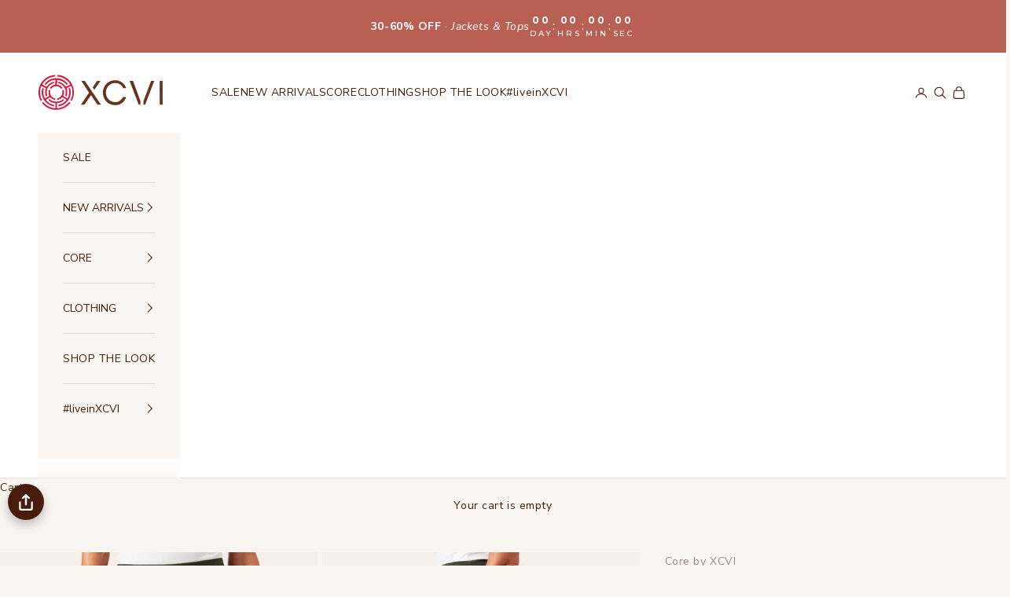

--- FILE ---
content_type: text/html; charset=utf-8
request_url: https://www.xcvi.com/products/high-waist-jetter-olive
body_size: 99078
content:
<!doctype html>

<html lang="en" dir="ltr">
  <head>
    <meta charset="utf-8">
    <meta name="viewport" content="width=device-width, initial-scale=1.0, height=device-height, minimum-scale=1.0, maximum-scale=5.0">

    <title>High Waist Jetter in Olive</title>
    <meta name="google-site-verification" content="y3W1G3Gnw5q_HU_t75bj3OhEQIt371fuUNIz-Que6iM" />
<meta name="google-site-verification" content="EXNjADxXKd1O6EDpxOaMPR67VjdKBUPBZkpdRLv0D50" />
<meta name="msvalidate.01" content="2573B228AB5A5606576F6A4CCD42FE46" /> 
<meta name="msvalidate.01" content="8782BEBA5537450F590B337C3DA91740" />
<meta name="facebook-domain-verification" content="sy9ag65srk0pswnn9l9gkhz7ng7vkv" />
<script async crossorigin fetchpriority="high" src="/cdn/shopifycloud/importmap-polyfill/es-modules-shim.2.4.0.js"></script>
<script type="application/ld+json">
{
  "@context": "http://schema.org",
  "@type": "Organization",
  "url": "https://www.xcvi.com",
  "logo": "https://cdn.shopify.com/s/files/1/0945/6012/files/xcvi_logo.svg?v=1692375519",
    "potentialAction": {
      "@type": "SearchAction",
      "target": "https://www.xcvi.com/search?type=product&q={search_term_string}",
      "query-input": "required name=search_term_string"
    },
  "contactPoint": [
    {
      "@type": "ContactPoint",
      "telephone": "+1-855-928-4188",
      "contactType": "customer service"
    }
  ]
}
</script>
<meta name="description" content="High Waist Jetter in Olive - We&#39;ve updated our best-selling Jetter Crop. It now features a high waist. You&#39;re welcome! And of course, we kept all the best features, jersey inserts and ruched details."><link rel="canonical" href="https://www.xcvi.com/products/high-waist-jetter-olive"><link rel="shortcut icon" href="//www.xcvi.com/cdn/shop/files/XCVI-Favicon-3_34f65c53-9286-4cd1-98cf-59d84b1d13e9.png?v=1671670502&width=96">
      <link rel="apple-touch-icon" href="//www.xcvi.com/cdn/shop/files/XCVI-Favicon-3_34f65c53-9286-4cd1-98cf-59d84b1d13e9.png?v=1671670502&width=180"><link rel="preconnect" href="https://fonts.shopifycdn.com" crossorigin><link rel="preload" href="//www.xcvi.com/cdn/fonts/montserrat/montserrat_n5.07ef3781d9c78c8b93c98419da7ad4fbeebb6635.woff2" as="font" type="font/woff2" crossorigin><link rel="preload" href="//www.xcvi.com/cdn/fonts/nunito_sans/nunitosans_n4.0276fe080df0ca4e6a22d9cb55aed3ed5ba6b1da.woff2" as="font" type="font/woff2" crossorigin><meta property="og:type" content="product">
  <meta property="og:title" content="High Waist Jetter">
  <meta property="product:price:amount" content="85.00">
  <meta property="product:price:currency" content="USD">
  <meta property="product:availability" content="in stock"><meta property="og:image" content="http://www.xcvi.com/cdn/shop/files/22531W-Olive-1.jpg?v=1762460853&width=2048">
  <meta property="og:image:secure_url" content="https://www.xcvi.com/cdn/shop/files/22531W-Olive-1.jpg?v=1762460853&width=2048">
  <meta property="og:image:width" content="1200">
  <meta property="og:image:height" content="1800"><meta property="og:description" content="High Waist Jetter in Olive - We&#39;ve updated our best-selling Jetter Crop. It now features a high waist. You&#39;re welcome! And of course, we kept all the best features, jersey inserts and ruched details."><meta property="og:url" content="https://www.xcvi.com/products/high-waist-jetter-olive">
<meta property="og:site_name" content="XCVI"><meta name="twitter:card" content="summary"><meta name="twitter:title" content="High Waist Jetter">
  <meta name="twitter:description" content="We&#39;ve updated our best-selling Jetter Crop. It now features a high waist. You&#39;re welcome! And of course, we kept all the best features, jersey inserts and ruched details.

Stretch Poplin: 96/4 Cotton/Spandex.
Jersey Waistband: 92/8 Cotton/Spandex.
Inseam: ~24.5&quot;.
Front Rise: ~12&quot;.
Back Rise: ~16&quot;.
Waistband: Jersey.
Color Description:  Warm forest green.

Preshrunk.

Machine washable.
Imported.

MODEL

Whitney is wearing size Small.
Height: 5&#39;10&quot; | Bust: 34A | Waist: 26&quot; | Hip: 37&quot;
"><meta name="twitter:image" content="https://www.xcvi.com/cdn/shop/files/22531W-Olive-1.jpg?crop=center&height=1200&v=1762460853&width=1200">
  <meta name="twitter:image:alt" content="Core by XCVI High Waist Jetter "><script type="application/ld+json">{"@context":"http:\/\/schema.org\/","@id":"\/products\/high-waist-jetter-olive#product","@type":"ProductGroup","brand":{"@type":"Brand","name":"Core by XCVI"},"category":"Leggings","description":"We've updated our best-selling Jetter Crop. It now features a high waist. You're welcome! And of course, we kept all the best features, jersey inserts and ruched details.\n\nStretch Poplin: 96\/4 Cotton\/Spandex.\nJersey Waistband: 92\/8 Cotton\/Spandex.\nInseam: ~24.5\".\nFront Rise: ~12\".\nBack Rise: ~16\".\nWaistband: Jersey.\nColor Description:  Warm forest green.\n\nPreshrunk.\n\nMachine washable.\nImported.\n\nMODEL\n\nWhitney is wearing size Small.\nHeight: 5'10\" | Bust: 34A | Waist: 26\" | Hip: 37\"\n","hasVariant":[{"@id":"\/products\/high-waist-jetter-olive?variant=39416371019842#variant","@type":"Product","gtin":"195014309321","image":"https:\/\/www.xcvi.com\/cdn\/shop\/files\/22531W-Olive-1.jpg?v=1762460853\u0026width=1920","name":"High Waist Jetter - XS \/ Olive","offers":{"@id":"\/products\/high-waist-jetter-olive?variant=39416371019842#offer","@type":"Offer","availability":"http:\/\/schema.org\/InStock","price":"85.00","priceCurrency":"USD","url":"https:\/\/www.xcvi.com\/products\/high-waist-jetter-olive?variant=39416371019842"},"sku":"22531W-OLV-xs"},{"@id":"\/products\/high-waist-jetter-olive?variant=39416371052610#variant","@type":"Product","gtin":"195014309338","image":"https:\/\/www.xcvi.com\/cdn\/shop\/files\/22531W-Olive-1.jpg?v=1762460853\u0026width=1920","name":"High Waist Jetter - S \/ Olive","offers":{"@id":"\/products\/high-waist-jetter-olive?variant=39416371052610#offer","@type":"Offer","availability":"http:\/\/schema.org\/InStock","price":"85.00","priceCurrency":"USD","url":"https:\/\/www.xcvi.com\/products\/high-waist-jetter-olive?variant=39416371052610"},"sku":"22531W-OLV-s"},{"@id":"\/products\/high-waist-jetter-olive?variant=39416371085378#variant","@type":"Product","gtin":"195014309345","image":"https:\/\/www.xcvi.com\/cdn\/shop\/files\/22531W-Olive-1.jpg?v=1762460853\u0026width=1920","name":"High Waist Jetter - M \/ Olive","offers":{"@id":"\/products\/high-waist-jetter-olive?variant=39416371085378#offer","@type":"Offer","availability":"http:\/\/schema.org\/InStock","price":"85.00","priceCurrency":"USD","url":"https:\/\/www.xcvi.com\/products\/high-waist-jetter-olive?variant=39416371085378"},"sku":"22531W-OLV-m"},{"@id":"\/products\/high-waist-jetter-olive?variant=39416371118146#variant","@type":"Product","gtin":"195014309352","image":"https:\/\/www.xcvi.com\/cdn\/shop\/files\/22531W-Olive-1.jpg?v=1762460853\u0026width=1920","name":"High Waist Jetter - L \/ Olive","offers":{"@id":"\/products\/high-waist-jetter-olive?variant=39416371118146#offer","@type":"Offer","availability":"http:\/\/schema.org\/InStock","price":"85.00","priceCurrency":"USD","url":"https:\/\/www.xcvi.com\/products\/high-waist-jetter-olive?variant=39416371118146"},"sku":"22531W-OLV-l"},{"@id":"\/products\/high-waist-jetter-olive?variant=39416371150914#variant","@type":"Product","gtin":"195014309369","image":"https:\/\/www.xcvi.com\/cdn\/shop\/files\/22531W-Olive-1.jpg?v=1762460853\u0026width=1920","name":"High Waist Jetter - XL \/ Olive","offers":{"@id":"\/products\/high-waist-jetter-olive?variant=39416371150914#offer","@type":"Offer","availability":"http:\/\/schema.org\/InStock","price":"85.00","priceCurrency":"USD","url":"https:\/\/www.xcvi.com\/products\/high-waist-jetter-olive?variant=39416371150914"},"sku":"22531W-OLV-xl"},{"@id":"\/products\/high-waist-jetter-olive?variant=40287314837570#variant","@type":"Product","gtin":"195014578130","image":"https:\/\/www.xcvi.com\/cdn\/shop\/files\/22531W-Olive-1.jpg?v=1762460853\u0026width=1920","name":"High Waist Jetter - 1X \/ Olive","offers":{"@id":"\/products\/high-waist-jetter-olive?variant=40287314837570#offer","@type":"Offer","availability":"http:\/\/schema.org\/InStock","price":"93.00","priceCurrency":"USD","url":"https:\/\/www.xcvi.com\/products\/high-waist-jetter-olive?variant=40287314837570"},"sku":"22531WPLS-OLV-1X"},{"@id":"\/products\/high-waist-jetter-olive?variant=40287314870338#variant","@type":"Product","gtin":"195014578147","image":"https:\/\/www.xcvi.com\/cdn\/shop\/files\/22531W-Olive-1.jpg?v=1762460853\u0026width=1920","name":"High Waist Jetter - 2X \/ Olive","offers":{"@id":"\/products\/high-waist-jetter-olive?variant=40287314870338#offer","@type":"Offer","availability":"http:\/\/schema.org\/InStock","price":"93.00","priceCurrency":"USD","url":"https:\/\/www.xcvi.com\/products\/high-waist-jetter-olive?variant=40287314870338"},"sku":"22531WPLS-OLV-2X"},{"@id":"\/products\/high-waist-jetter-olive?variant=40287314903106#variant","@type":"Product","gtin":"195014578154","image":"https:\/\/www.xcvi.com\/cdn\/shop\/files\/22531W-Olive-1.jpg?v=1762460853\u0026width=1920","name":"High Waist Jetter - 3X \/ Olive","offers":{"@id":"\/products\/high-waist-jetter-olive?variant=40287314903106#offer","@type":"Offer","availability":"http:\/\/schema.org\/InStock","price":"93.00","priceCurrency":"USD","url":"https:\/\/www.xcvi.com\/products\/high-waist-jetter-olive?variant=40287314903106"},"sku":"22531WPLS-OLV-3X"}],"name":"High Waist Jetter","productGroupID":"6610786549826","url":"https:\/\/www.xcvi.com\/products\/high-waist-jetter-olive"}</script><script type="application/ld+json">
  {
    "@context": "https://schema.org",
    "@type": "BreadcrumbList",
    "itemListElement": [{
        "@type": "ListItem",
        "position": 1,
        "name": "Home",
        "item": "https://www.xcvi.com"
      },{
            "@type": "ListItem",
            "position": 2,
            "name": "High Waist Jetter",
            "item": "https://www.xcvi.com/products/high-waist-jetter-olive"
          }]
  }
</script><style>/* Typography (heading) */
  @font-face {
  font-family: Montserrat;
  font-weight: 500;
  font-style: normal;
  font-display: fallback;
  src: url("//www.xcvi.com/cdn/fonts/montserrat/montserrat_n5.07ef3781d9c78c8b93c98419da7ad4fbeebb6635.woff2") format("woff2"),
       url("//www.xcvi.com/cdn/fonts/montserrat/montserrat_n5.adf9b4bd8b0e4f55a0b203cdd84512667e0d5e4d.woff") format("woff");
}

@font-face {
  font-family: Montserrat;
  font-weight: 500;
  font-style: italic;
  font-display: fallback;
  src: url("//www.xcvi.com/cdn/fonts/montserrat/montserrat_i5.d3a783eb0cc26f2fda1e99d1dfec3ebaea1dc164.woff2") format("woff2"),
       url("//www.xcvi.com/cdn/fonts/montserrat/montserrat_i5.76d414ea3d56bb79ef992a9c62dce2e9063bc062.woff") format("woff");
}

/* Typography (body) */
  @font-face {
  font-family: "Nunito Sans";
  font-weight: 400;
  font-style: normal;
  font-display: fallback;
  src: url("//www.xcvi.com/cdn/fonts/nunito_sans/nunitosans_n4.0276fe080df0ca4e6a22d9cb55aed3ed5ba6b1da.woff2") format("woff2"),
       url("//www.xcvi.com/cdn/fonts/nunito_sans/nunitosans_n4.b4964bee2f5e7fd9c3826447e73afe2baad607b7.woff") format("woff");
}

@font-face {
  font-family: "Nunito Sans";
  font-weight: 400;
  font-style: italic;
  font-display: fallback;
  src: url("//www.xcvi.com/cdn/fonts/nunito_sans/nunitosans_i4.6e408730afac1484cf297c30b0e67c86d17fc586.woff2") format("woff2"),
       url("//www.xcvi.com/cdn/fonts/nunito_sans/nunitosans_i4.c9b6dcbfa43622b39a5990002775a8381942ae38.woff") format("woff");
}

@font-face {
  font-family: "Nunito Sans";
  font-weight: 700;
  font-style: normal;
  font-display: fallback;
  src: url("//www.xcvi.com/cdn/fonts/nunito_sans/nunitosans_n7.25d963ed46da26098ebeab731e90d8802d989fa5.woff2") format("woff2"),
       url("//www.xcvi.com/cdn/fonts/nunito_sans/nunitosans_n7.d32e3219b3d2ec82285d3027bd673efc61a996c8.woff") format("woff");
}

@font-face {
  font-family: "Nunito Sans";
  font-weight: 700;
  font-style: italic;
  font-display: fallback;
  src: url("//www.xcvi.com/cdn/fonts/nunito_sans/nunitosans_i7.8c1124729eec046a321e2424b2acf328c2c12139.woff2") format("woff2"),
       url("//www.xcvi.com/cdn/fonts/nunito_sans/nunitosans_i7.af4cda04357273e0996d21184432bcb14651a64d.woff") format("woff");
}

:root {
    /* Container */
    --container-max-width: 100%;
    --container-xxs-max-width: 27.5rem; /* 440px */
    --container-xs-max-width: 42.5rem; /* 680px */
    --container-sm-max-width: 61.25rem; /* 980px */
    --container-md-max-width: 71.875rem; /* 1150px */
    --container-lg-max-width: 78.75rem; /* 1260px */
    --container-xl-max-width: 85rem; /* 1360px */
    --container-gutter: 1.25rem;

    --section-vertical-spacing: 2.5rem;
    --section-vertical-spacing-tight:2.5rem;

    --section-stack-gap:2.25rem;
    --section-stack-gap-tight:2.25rem;

    /* Form settings */
    --form-gap: 1.25rem; /* Gap between fieldset and submit button */
    --fieldset-gap: 1rem; /* Gap between each form input within a fieldset */
    --form-control-gap: 0.625rem; /* Gap between input and label (ignored for floating label) */
    --checkbox-control-gap: 0.75rem; /* Horizontal gap between checkbox and its associated label */
    --input-padding-block: 0.65rem; /* Vertical padding for input, textarea and native select */
    --input-padding-inline: 0.8rem; /* Horizontal padding for input, textarea and native select */
    --checkbox-size: 0.875rem; /* Size (width and height) for checkbox */

    /* Other sizes */
    --sticky-area-height: calc(var(--announcement-bar-is-sticky, 0) * var(--announcement-bar-height, 0px) + var(--header-is-sticky, 0) * var(--header-is-visible, 1) * var(--header-height, 0px));

    /* RTL support */
    --transform-logical-flip: 1;
    --transform-origin-start: left;
    --transform-origin-end: right;

    /**
     * ---------------------------------------------------------------------
     * TYPOGRAPHY
     * ---------------------------------------------------------------------
     */

    /* Font properties */
    --heading-font-family: Montserrat, sans-serif;
    --heading-font-weight: 500;
    --heading-font-style: normal;
    --heading-text-transform: uppercase;
    --heading-letter-spacing: 0.15em;
    --text-font-family: "Nunito Sans", sans-serif;
    --text-font-weight: 400;
    --text-font-style: normal;
    --text-letter-spacing: 0.04em;
    --button-font: var(--heading-font-style) var(--heading-font-weight) var(--text-sm) / 1.65 var(--heading-font-family);
    --button-text-transform: uppercase;
    --button-letter-spacing: 0.1em;

    /* Font sizes */--text-heading-size-factor: 1;
    --text-h1: max(0.6875rem, clamp(1.375rem, 1.146341463414634rem + 0.975609756097561vw, 2rem) * var(--text-heading-size-factor));
    --text-h2: max(0.6875rem, clamp(1.25rem, 1.0670731707317074rem + 0.7804878048780488vw, 1.75rem) * var(--text-heading-size-factor));
    --text-h3: max(0.6875rem, clamp(1.125rem, 1.0335365853658536rem + 0.3902439024390244vw, 1.375rem) * var(--text-heading-size-factor));
    --text-h4: max(0.6875rem, clamp(1rem, 0.9542682926829268rem + 0.1951219512195122vw, 1.125rem) * var(--text-heading-size-factor));
    --text-h5: calc(0.875rem * var(--text-heading-size-factor));
    --text-h6: calc(0.75rem * var(--text-heading-size-factor));

    --text-xs: 0.6875rem;
    --text-sm: 0.75rem;
    --text-base: 0.8125rem;
    --text-lg: 0.9375rem;
    --text-xl: 1.125rem;

    /* Rounded variables (used for border radius) */
    --rounded-full: 9999px;
    --button-border-radius: 0.0rem;
    --input-border-radius: 0.0rem;

    /* Box shadow */
    --shadow-sm: 0 2px 8px rgb(0 0 0 / 0.05);
    --shadow: 0 5px 15px rgb(0 0 0 / 0.05);
    --shadow-md: 0 5px 30px rgb(0 0 0 / 0.05);
    --shadow-block: px px px rgb(var(--text-primary) / 0.0);

    /**
     * ---------------------------------------------------------------------
     * OTHER
     * ---------------------------------------------------------------------
     */

    --checkmark-svg-url: url(//www.xcvi.com/cdn/shop/t/235/assets/checkmark.svg?v=77552481021870063511768423711);
    --cursor-zoom-in-svg-url: url(//www.xcvi.com/cdn/shop/t/235/assets/cursor-zoom-in.svg?v=105340135893894897161768423711);
  }

  [dir="rtl"]:root {
    /* RTL support */
    --transform-logical-flip: -1;
    --transform-origin-start: right;
    --transform-origin-end: left;
  }

  @media screen and (min-width: 700px) {
    :root {
      /* Typography (font size) */
      --text-xs: 0.75rem;
      --text-sm: 0.8125rem;
      --text-base: 0.875rem;
      --text-lg: 1.0rem;
      --text-xl: 1.25rem;

      /* Spacing settings */
      --container-gutter: 2rem;
    }
  }

  @media screen and (min-width: 1000px) {
    :root {
      /* Spacing settings */
      --container-gutter: 3rem;

      --section-vertical-spacing: 4rem;
      --section-vertical-spacing-tight: 4rem;

      --section-stack-gap:3rem;
      --section-stack-gap-tight:3rem;
    }
  }:root {/* Overlay used for modal */
    --page-overlay: 0 0 0 / 0.4;

    /* We use the first scheme background as default */
    --page-background: ;

    /* Product colors */
    --on-sale-text: 213 33 65;
    --on-sale-badge-background: 213 33 65;
    --on-sale-badge-text: 255 255 255;
    --sold-out-badge-background: 255 255 255;
    --sold-out-badge-text: 0 0 0 / 0.65;
    --custom-badge-background: 249 246 242;
    --custom-badge-text: 0 0 0 / 0.65;
    --star-color: 246 164 41;

    /* Status colors */
    --success-background: 212 227 203;
    --success-text: 48 122 7;
    --warning-background: 253 241 224;
    --warning-text: 237 138 0;
    --error-background: 243 204 204;
    --error-text: 203 43 43;
  }.color-scheme--scheme-1 {
      /* Color settings */--accent: 71 28 12;
      --text-color: 71 28 12;
      --background: 255 255 255 / 1.0;
      --background-without-opacity: 255 255 255;
      --background-gradient: ;--border-color: 227 221 219;/* Button colors */
      --button-background: 71 28 12;
      --button-text-color: 255 255 255;

      /* Circled buttons */
      --circle-button-background: 255 255 255;
      --circle-button-text-color: 71 28 12;
    }.shopify-section:has(.section-spacing.color-scheme--bg-54922f2e920ba8346f6dc0fba343d673) + .shopify-section:has(.section-spacing.color-scheme--bg-54922f2e920ba8346f6dc0fba343d673:not(.bordered-section)) .section-spacing {
      padding-block-start: 0;
    }.color-scheme--scheme-2 {
      /* Color settings */--accent: 71 28 12;
      --text-color: 71 28 12;
      --background: 249 246 242 / 1.0;
      --background-without-opacity: 249 246 242;
      --background-gradient: ;--border-color: 222 213 208;/* Button colors */
      --button-background: 71 28 12;
      --button-text-color: 255 255 255;

      /* Circled buttons */
      --circle-button-background: 255 255 255;
      --circle-button-text-color: 71 28 12;
    }.shopify-section:has(.section-spacing.color-scheme--bg-f60f7798490d9b62065b92b00cad410e) + .shopify-section:has(.section-spacing.color-scheme--bg-f60f7798490d9b62065b92b00cad410e:not(.bordered-section)) .section-spacing {
      padding-block-start: 0;
    }.color-scheme--scheme-3 {
      /* Color settings */--accent: 255 255 255;
      --text-color: 255 255 255;
      --background: 163 141 133 / 1.0;
      --background-without-opacity: 163 141 133;
      --background-gradient: ;--border-color: 177 158 151;/* Button colors */
      --button-background: 255 255 255;
      --button-text-color: 71 28 12;

      /* Circled buttons */
      --circle-button-background: 255 255 255;
      --circle-button-text-color: 71 28 12;
    }.shopify-section:has(.section-spacing.color-scheme--bg-4809ccfc5c148fe07a26b443f0d78c5a) + .shopify-section:has(.section-spacing.color-scheme--bg-4809ccfc5c148fe07a26b443f0d78c5a:not(.bordered-section)) .section-spacing {
      padding-block-start: 0;
    }.color-scheme--scheme-4 {
      /* Color settings */--accent: 255 255 255;
      --text-color: 255 255 255;
      --background: 0 0 0 / 0.0;
      --background-without-opacity: 0 0 0;
      --background-gradient: ;--border-color: 255 255 255;/* Button colors */
      --button-background: 255 255 255;
      --button-text-color: 71 28 12;

      /* Circled buttons */
      --circle-button-background: 255 255 255;
      --circle-button-text-color: 71 28 12;
    }.shopify-section:has(.section-spacing.color-scheme--bg-3671eee015764974ee0aef1536023e0f) + .shopify-section:has(.section-spacing.color-scheme--bg-3671eee015764974ee0aef1536023e0f:not(.bordered-section)) .section-spacing {
      padding-block-start: 0;
    }.color-scheme--scheme-b797e8ce-0b49-446b-944c-df36d45ddb51 {
      /* Color settings */--accent: 81 110 110;
      --text-color: 71 28 12;
      --background: 249 246 242 / 1.0;
      --background-without-opacity: 249 246 242;
      --background-gradient: ;--border-color: 222 213 208;/* Button colors */
      --button-background: 81 110 110;
      --button-text-color: 255 255 255;

      /* Circled buttons */
      --circle-button-background: 255 255 255;
      --circle-button-text-color: 71 28 12;
    }.shopify-section:has(.section-spacing.color-scheme--bg-f60f7798490d9b62065b92b00cad410e) + .shopify-section:has(.section-spacing.color-scheme--bg-f60f7798490d9b62065b92b00cad410e:not(.bordered-section)) .section-spacing {
      padding-block-start: 0;
    }.color-scheme--scheme-2e63195e-a8ea-4760-865c-bb5d1f1d24b9 {
      /* Color settings */--accent: 249 246 242;
      --text-color: 255 255 255;
      --background: 71 28 12 / 1.0;
      --background-without-opacity: 71 28 12;
      --background-gradient: ;--border-color: 99 62 48;/* Button colors */
      --button-background: 249 246 242;
      --button-text-color: 255 255 255;

      /* Circled buttons */
      --circle-button-background: 255 255 255;
      --circle-button-text-color: 28 28 28;
    }.shopify-section:has(.section-spacing.color-scheme--bg-c45e4f4d97c8bbbcf2570469717e8064) + .shopify-section:has(.section-spacing.color-scheme--bg-c45e4f4d97c8bbbcf2570469717e8064:not(.bordered-section)) .section-spacing {
      padding-block-start: 0;
    }.color-scheme--scheme-dec9f7ec-cd89-4864-8713-e05dd0f2ba20 {
      /* Color settings */--accent: 171 15 57;
      --text-color: 255 255 255;
      --background: 171 15 57 / 1.0;
      --background-without-opacity: 171 15 57;
      --background-gradient: ;--border-color: 184 51 87;/* Button colors */
      --button-background: 171 15 57;
      --button-text-color: 255 255 255;

      /* Circled buttons */
      --circle-button-background: 255 255 255;
      --circle-button-text-color: 255 255 255;
    }.shopify-section:has(.section-spacing.color-scheme--bg-1ef7d572caf007d50d277389ae8d14b2) + .shopify-section:has(.section-spacing.color-scheme--bg-1ef7d572caf007d50d277389ae8d14b2:not(.bordered-section)) .section-spacing {
      padding-block-start: 0;
    }.color-scheme--scheme-ecbfb55c-31af-43d0-a1e4-cf2e01aa91f2 {
      /* Color settings */--accent: 22 84 168;
      --text-color: 71 28 12;
      --background: 249 246 242 / 1.0;
      --background-without-opacity: 249 246 242;
      --background-gradient: ;--border-color: 222 213 208;/* Button colors */
      --button-background: 22 84 168;
      --button-text-color: 255 255 255;

      /* Circled buttons */
      --circle-button-background: 255 255 255;
      --circle-button-text-color: 71 28 12;
    }.shopify-section:has(.section-spacing.color-scheme--bg-f60f7798490d9b62065b92b00cad410e) + .shopify-section:has(.section-spacing.color-scheme--bg-f60f7798490d9b62065b92b00cad410e:not(.bordered-section)) .section-spacing {
      padding-block-start: 0;
    }.color-scheme--scheme-7a24a2f4-a678-4b5e-90b2-605a8ef81eb1 {
      /* Color settings */--accent: 255 255 255;
      --text-color: 255 255 255;
      --background: 222 4 45 / 1.0;
      --background-without-opacity: 222 4 45;
      --background-gradient: ;--border-color: 227 42 77;/* Button colors */
      --button-background: 255 255 255;
      --button-text-color: 222 4 45;

      /* Circled buttons */
      --circle-button-background: 255 255 255;
      --circle-button-text-color: 71 28 12;
    }.shopify-section:has(.section-spacing.color-scheme--bg-958baba54441aafbe61d36b4b5847122) + .shopify-section:has(.section-spacing.color-scheme--bg-958baba54441aafbe61d36b4b5847122:not(.bordered-section)) .section-spacing {
      padding-block-start: 0;
    }.color-scheme--scheme-7c8ccfde-99b6-4e8a-985d-b84c44c9a02b {
      /* Color settings */--accent: 255 255 255;
      --text-color: 255 255 255;
      --background: 0 166 166 / 1.0;
      --background-without-opacity: 0 166 166;
      --background-gradient: ;--border-color: 38 179 179;/* Button colors */
      --button-background: 255 255 255;
      --button-text-color: 0 166 166;

      /* Circled buttons */
      --circle-button-background: 255 255 255;
      --circle-button-text-color: 71 28 12;
    }.shopify-section:has(.section-spacing.color-scheme--bg-5713d14b1017c88d010005edce87d84c) + .shopify-section:has(.section-spacing.color-scheme--bg-5713d14b1017c88d010005edce87d84c:not(.bordered-section)) .section-spacing {
      padding-block-start: 0;
    }.color-scheme--scheme-04793bdc-1a11-4feb-97a9-2b2cd16d1de3 {
      /* Color settings */--accent: 186 97 84;
      --text-color: 71 28 12;
      --background: 249 246 242 / 1.0;
      --background-without-opacity: 249 246 242;
      --background-gradient: ;--border-color: 222 213 208;/* Button colors */
      --button-background: 186 97 84;
      --button-text-color: 255 255 255;

      /* Circled buttons */
      --circle-button-background: 249 246 242;
      --circle-button-text-color: 71 28 12;
    }.shopify-section:has(.section-spacing.color-scheme--bg-f60f7798490d9b62065b92b00cad410e) + .shopify-section:has(.section-spacing.color-scheme--bg-f60f7798490d9b62065b92b00cad410e:not(.bordered-section)) .section-spacing {
      padding-block-start: 0;
    }.color-scheme--scheme-91a84238-cf78-45cb-be3b-ad963230add3 {
      /* Color settings */--accent: 155 15 53;
      --text-color: 255 255 255;
      --background: 0 0 0 / 0.0;
      --background-without-opacity: 0 0 0;
      --background-gradient: ;--border-color: 255 255 255;/* Button colors */
      --button-background: 155 15 53;
      --button-text-color: 255 255 255;

      /* Circled buttons */
      --circle-button-background: 255 255 255;
      --circle-button-text-color: 155 15 53;
    }.shopify-section:has(.section-spacing.color-scheme--bg-3671eee015764974ee0aef1536023e0f) + .shopify-section:has(.section-spacing.color-scheme--bg-3671eee015764974ee0aef1536023e0f:not(.bordered-section)) .section-spacing {
      padding-block-start: 0;
    }.color-scheme--scheme-b76404c1-2091-4e89-82ed-09afe815f0b1 {
      /* Color settings */--accent: 255 255 255;
      --text-color: 255 255 255;
      --background: 207 151 144 / 1.0;
      --background-without-opacity: 207 151 144;
      --background-gradient: linear-gradient(0deg, rgba(186, 97, 84, 1), rgba(207, 151, 144, 0.5) 100%);--border-color: 255 255 255 / 0.15;/* Button colors */
      --button-background: 255 255 255;
      --button-text-color: 186 97 84;

      /* Circled buttons */
      --circle-button-background: 255 255 255;
      --circle-button-text-color: 71 28 12;
    }.shopify-section:has(.section-spacing.color-scheme--bg-c59f8d30ef34c9d9a46b1b9a77bb14a0) + .shopify-section:has(.section-spacing.color-scheme--bg-c59f8d30ef34c9d9a46b1b9a77bb14a0:not(.bordered-section)) .section-spacing {
      padding-block-start: 0;
    }.color-scheme--scheme-473f0de9-8a57-4868-8a4b-0de20f73b6ff {
      /* Color settings */--accent: 185 96 84;
      --text-color: 255 255 255;
      --background: 185 96 84 / 1.0;
      --background-without-opacity: 185 96 84;
      --background-gradient: ;--border-color: 196 120 110;/* Button colors */
      --button-background: 185 96 84;
      --button-text-color: 255 255 255;

      /* Circled buttons */
      --circle-button-background: 255 255 255;
      --circle-button-text-color: 71 28 12;
    }.shopify-section:has(.section-spacing.color-scheme--bg-e2e76d51a4569a47b0bb9d69ba484930) + .shopify-section:has(.section-spacing.color-scheme--bg-e2e76d51a4569a47b0bb9d69ba484930:not(.bordered-section)) .section-spacing {
      padding-block-start: 0;
    }.color-scheme--scheme-af45e240-00da-4167-9c4b-7cfd69378dc3 {
      /* Color settings */--accent: 255 255 255;
      --text-color: 255 255 255;
      --background: 188 202 219 / 1.0;
      --background-without-opacity: 188 202 219;
      --background-gradient: ;--border-color: 198 210 224;/* Button colors */
      --button-background: 255 255 255;
      --button-text-color: 71 28 12;

      /* Circled buttons */
      --circle-button-background: 255 255 255;
      --circle-button-text-color: 71 28 12;
    }.shopify-section:has(.section-spacing.color-scheme--bg-4f47becd41ffa717fbbdd23586a18ada) + .shopify-section:has(.section-spacing.color-scheme--bg-4f47becd41ffa717fbbdd23586a18ada:not(.bordered-section)) .section-spacing {
      padding-block-start: 0;
    }.color-scheme--dialog {
      /* Color settings */--accent: 71 28 12;
      --text-color: 71 28 12;
      --background: 249 246 242 / 1.0;
      --background-without-opacity: 249 246 242;
      --background-gradient: ;--border-color: 222 213 208;/* Button colors */
      --button-background: 71 28 12;
      --button-text-color: 255 255 255;

      /* Circled buttons */
      --circle-button-background: 255 255 255;
      --circle-button-text-color: 71 28 12;
    }
</style><script>
  // This allows to expose several variables to the global scope, to be used in scripts
  window.themeVariables = {
    settings: {
      showPageTransition: null,
      pageType: "product",
      moneyFormat: "$ {{amount}}",
      moneyWithCurrencyFormat: "$ {{amount}} USD",
      currencyCodeEnabled: false,
      cartType: "drawer",
      staggerMenuApparition: true
    },

    strings: {
      addedToCart: "Added to your cart!",
      closeGallery: "Close gallery",
      zoomGallery: "Zoom picture",
      errorGallery: "Image cannot be loaded",
      shippingEstimatorNoResults: "Sorry, we do not ship to your address.",
      shippingEstimatorOneResult: "There is one shipping rate for your address:",
      shippingEstimatorMultipleResults: "There are several shipping rates for your address:",
      shippingEstimatorError: "One or more error occurred while retrieving shipping rates:",
      next: "Next",
      previous: "Previous"
    },

    mediaQueries: {
      'sm': 'screen and (min-width: 700px)',
      'md': 'screen and (min-width: 1000px)',
      'lg': 'screen and (min-width: 1150px)',
      'xl': 'screen and (min-width: 1400px)',
      '2xl': 'screen and (min-width: 1600px)',
      'sm-max': 'screen and (max-width: 699px)',
      'md-max': 'screen and (max-width: 999px)',
      'lg-max': 'screen and (max-width: 1149px)',
      'xl-max': 'screen and (max-width: 1399px)',
      '2xl-max': 'screen and (max-width: 1599px)',
      'motion-safe': '(prefers-reduced-motion: no-preference)',
      'motion-reduce': '(prefers-reduced-motion: reduce)',
      'supports-hover': 'screen and (pointer: fine)',
      'supports-touch': 'screen and (hover: none)'
    }
  };</script><script>
      if (!(HTMLScriptElement.supports && HTMLScriptElement.supports('importmap'))) {
        const importMapPolyfill = document.createElement('script');
        importMapPolyfill.async = true;
        importMapPolyfill.src = "//www.xcvi.com/cdn/shop/t/235/assets/es-module-shims.min.js?v=98603786603752121101768423711";

        document.head.appendChild(importMapPolyfill);
      }
    </script>

    <script type="importmap">{
        "imports": {
          "vendor": "//www.xcvi.com/cdn/shop/t/235/assets/vendor.min.js?v=127380567671676268461768423711",
          "theme": "//www.xcvi.com/cdn/shop/t/235/assets/theme.js?v=90194730582230907581768423711",
          "photoswipe": "//www.xcvi.com/cdn/shop/t/235/assets/photoswipe.min.js?v=13374349288281597431768423711"
        }
      }
    </script>

    <script type="module" src="//www.xcvi.com/cdn/shop/t/235/assets/vendor.min.js?v=127380567671676268461768423711"></script>
    <script type="module" src="//www.xcvi.com/cdn/shop/t/235/assets/theme.js?v=90194730582230907581768423711"></script><script>!function(){window.ZipifyPages=window.ZipifyPages||{},window.ZipifyPages.analytics={},window.ZipifyPages.currency="USD",window.ZipifyPages.shopDomain="xcvi.myshopify.com",window.ZipifyPages.moneyFormat="$ {{amount}}",window.ZipifyPages.shopifyOptionsSelector=true,window.ZipifyPages.unitPriceEnabled=false,window.ZipifyPages.alternativeAnalyticsLoading=true,window.ZipifyPages.integrations="".split(","),window.ZipifyPages.crmUrl="https://crms.zipify.com",window.ZipifyPages.isPagesEntity=false,window.ZipifyPages.translations={soldOut:"Sold Out",unavailable:"Unavailable"},window.ZipifyPages.routes={root:"\/",cart:{index:"\/cart",add:"\/cart\/add",change:"\/cart\/change",clear:"\/cart\/clear",update:"\/cart\/update"}};window.ZipifyPages.eventsSubscriptions=[],window.ZipifyPages.on=function(i,a){window.ZipifyPages.eventsSubscriptions.push([i,a])}}();</script><script>(() => {
(()=>{class g{constructor(t={}){this.defaultConfig={sectionIds:[],rootMargin:"0px",onSectionViewed:()=>{},onSectionInteracted:()=>{},minViewTime:500,minVisiblePercentage:30,interactiveSelector:'a, button, input, select, textarea, [role="button"], [tabindex]:not([tabindex="-1"])'},this.config={...this.defaultConfig,...t},this.viewedSections=new Set,this.observer=null,this.viewTimers=new Map,this.init()}init(){document.readyState==="loading"?document.addEventListener("DOMContentLoaded",this.setup.bind(this)):this.setup()}setup(){this.setupObserver(),this.setupGlobalClickTracking()}setupObserver(){const t={root:null,rootMargin:this.config.rootMargin,threshold:[0,.1,.2,.3,.4,.5,.6,.7,.8,.9,1]};this.observer=new IntersectionObserver(e=>{e.forEach(i=>{this.calculateVisibility(i)?this.handleSectionVisible(i.target):this.handleSectionHidden(i.target)})},t),this.config.sectionIds.forEach(e=>{const i=document.getElementById(e);i&&this.observer.observe(i)})}calculateVisibility(t){const e=window.innerHeight,i=window.innerWidth,n=e*i,o=t.boundingClientRect,s=Math.max(0,o.top),c=Math.min(e,o.bottom),d=Math.max(0,o.left),a=Math.min(i,o.right),r=Math.max(0,c-s),l=Math.max(0,a-d)*r,m=n>0?l/n*100:0,h=o.width*o.height,p=h>0?l/h*100:0,S=m>=this.config.minVisiblePercentage,b=p>=80;return S||b}isSectionViewed(t){return this.viewedSections.has(Number(t))}setupGlobalClickTracking(){document.addEventListener("click",t=>{const e=this.findParentTrackedSection(t.target);if(e){const i=this.findInteractiveElement(t.target,e.el);i&&(this.isSectionViewed(e.id)||this.trackSectionView(e.id),this.trackSectionInteract(e.id,i,t))}})}findParentTrackedSection(t){let e=t;for(;e&&e!==document.body;){const i=e.id||e.dataset.zpSectionId,n=i?parseInt(i,10):null;if(n&&!isNaN(n)&&this.config.sectionIds.includes(n))return{el:e,id:n};e=e.parentElement}return null}findInteractiveElement(t,e){let i=t;for(;i&&i!==e;){if(i.matches(this.config.interactiveSelector))return i;i=i.parentElement}return null}trackSectionView(t){this.viewedSections.add(Number(t)),this.config.onSectionViewed(t)}trackSectionInteract(t,e,i){this.config.onSectionInteracted(t,e,i)}handleSectionVisible(t){const e=t.id,i=setTimeout(()=>{this.isSectionViewed(e)||this.trackSectionView(e)},this.config.minViewTime);this.viewTimers.set(e,i)}handleSectionHidden(t){const e=t.id;this.viewTimers.has(e)&&(clearTimeout(this.viewTimers.get(e)),this.viewTimers.delete(e))}addSection(t){if(!this.config.sectionIds.includes(t)){this.config.sectionIds.push(t);const e=document.getElementById(t);e&&this.observer&&this.observer.observe(e)}}}class f{constructor(){this.sectionTracker=new g({onSectionViewed:this.onSectionViewed.bind(this),onSectionInteracted:this.onSectionInteracted.bind(this)}),this.runningSplitTests=[]}getCookie(t){const e=document.cookie.match(new RegExp(`(?:^|; )${t}=([^;]*)`));return e?decodeURIComponent(e[1]):null}setCookie(t,e){let i=`${t}=${encodeURIComponent(e)}; path=/; SameSite=Lax`;location.protocol==="https:"&&(i+="; Secure");const n=new Date;n.setTime(n.getTime()+365*24*60*60*1e3),i+=`; expires=${n.toUTCString()}`,document.cookie=i}pickByWeight(t){const e=Object.entries(t).map(([o,s])=>[Number(o),s]),i=e.reduce((o,[,s])=>o+s,0);let n=Math.random()*i;for(const[o,s]of e){if(n<s)return o;n-=s}return e[e.length-1][0]}render(t){const e=t.blocks,i=t.test,n=i.id,o=`zpSectionSplitTest${n}`;let s=Number(this.getCookie(o));e.some(r=>r.id===s)||(s=this.pickByWeight(i.distribution),this.setCookie(o,s));const c=e.find(r=>r.id===s),d=`sectionSplitTest${c.id}`,a=document.querySelector(`template[data-id="${d}"]`);if(!a){console.error(`Template for split test ${c.id} not found`);return}document.currentScript.parentNode.insertBefore(a.content.cloneNode(!0),document.currentScript),this.runningSplitTests.push({id:n,block:c,templateId:d}),this.initTrackingForSection(c.id)}findSplitTestForSection(t){return this.runningSplitTests.find(e=>e.block.id===Number(t))}initTrackingForSection(t){this.sectionTracker.addSection(t)}onSectionViewed(t){this.trackEvent({sectionId:t,event:"zp_section_viewed"})}onSectionInteracted(t){this.trackEvent({sectionId:t,event:"zp_section_clicked"})}trackEvent({event:t,sectionId:e,payload:i={}}){const n=this.findSplitTestForSection(e);n&&window.Shopify.analytics.publish(t,{...i,sectionId:e,splitTestHash:n.id})}}window.ZipifyPages??={};window.ZipifyPages.SectionSplitTest=new f;})();

})()</script><script>window.performance && window.performance.mark && window.performance.mark('shopify.content_for_header.start');</script><meta name="google-site-verification" content="EXNjADxXKd1O6EDpxOaMPR67VjdKBUPBZkpdRLv0D50">
<meta name="google-site-verification" content="EXNjADxXKd1O6EDpxOaMPR67VjdKBUPBZkpdRLv0D50">
<meta id="shopify-digital-wallet" name="shopify-digital-wallet" content="/9456012/digital_wallets/dialog">
<meta name="shopify-checkout-api-token" content="a76b514fe901a098af8cb40e9b5aa644">
<meta id="in-context-paypal-metadata" data-shop-id="9456012" data-venmo-supported="false" data-environment="production" data-locale="en_US" data-paypal-v4="true" data-currency="USD">
<link rel="alternate" type="application/json+oembed" href="https://www.xcvi.com/products/high-waist-jetter-olive.oembed">
<script async="async" src="/checkouts/internal/preloads.js?locale=en-US"></script>
<link rel="preconnect" href="https://shop.app" crossorigin="anonymous">
<script async="async" src="https://shop.app/checkouts/internal/preloads.js?locale=en-US&shop_id=9456012" crossorigin="anonymous"></script>
<script id="apple-pay-shop-capabilities" type="application/json">{"shopId":9456012,"countryCode":"US","currencyCode":"USD","merchantCapabilities":["supports3DS"],"merchantId":"gid:\/\/shopify\/Shop\/9456012","merchantName":"XCVI","requiredBillingContactFields":["postalAddress","email","phone"],"requiredShippingContactFields":["postalAddress","email","phone"],"shippingType":"shipping","supportedNetworks":["visa","masterCard","amex","discover","elo","jcb"],"total":{"type":"pending","label":"XCVI","amount":"1.00"},"shopifyPaymentsEnabled":true,"supportsSubscriptions":true}</script>
<script id="shopify-features" type="application/json">{"accessToken":"a76b514fe901a098af8cb40e9b5aa644","betas":["rich-media-storefront-analytics"],"domain":"www.xcvi.com","predictiveSearch":true,"shopId":9456012,"locale":"en"}</script>
<script>var Shopify = Shopify || {};
Shopify.shop = "xcvi.myshopify.com";
Shopify.locale = "en";
Shopify.currency = {"active":"USD","rate":"1.0"};
Shopify.country = "US";
Shopify.theme = {"name":"JAN2026-WRBLS-D4-WD2","id":139246698562,"schema_name":"Prestige","schema_version":"10.5.1","theme_store_id":855,"role":"main"};
Shopify.theme.handle = "null";
Shopify.theme.style = {"id":null,"handle":null};
Shopify.cdnHost = "www.xcvi.com/cdn";
Shopify.routes = Shopify.routes || {};
Shopify.routes.root = "/";</script>
<script type="module">!function(o){(o.Shopify=o.Shopify||{}).modules=!0}(window);</script>
<script>!function(o){function n(){var o=[];function n(){o.push(Array.prototype.slice.apply(arguments))}return n.q=o,n}var t=o.Shopify=o.Shopify||{};t.loadFeatures=n(),t.autoloadFeatures=n()}(window);</script>
<script>
  window.ShopifyPay = window.ShopifyPay || {};
  window.ShopifyPay.apiHost = "shop.app\/pay";
  window.ShopifyPay.redirectState = null;
</script>
<script id="shop-js-analytics" type="application/json">{"pageType":"product"}</script>
<script defer="defer" async type="module" src="//www.xcvi.com/cdn/shopifycloud/shop-js/modules/v2/client.init-shop-cart-sync_BT-GjEfc.en.esm.js"></script>
<script defer="defer" async type="module" src="//www.xcvi.com/cdn/shopifycloud/shop-js/modules/v2/chunk.common_D58fp_Oc.esm.js"></script>
<script defer="defer" async type="module" src="//www.xcvi.com/cdn/shopifycloud/shop-js/modules/v2/chunk.modal_xMitdFEc.esm.js"></script>
<script type="module">
  await import("//www.xcvi.com/cdn/shopifycloud/shop-js/modules/v2/client.init-shop-cart-sync_BT-GjEfc.en.esm.js");
await import("//www.xcvi.com/cdn/shopifycloud/shop-js/modules/v2/chunk.common_D58fp_Oc.esm.js");
await import("//www.xcvi.com/cdn/shopifycloud/shop-js/modules/v2/chunk.modal_xMitdFEc.esm.js");

  window.Shopify.SignInWithShop?.initShopCartSync?.({"fedCMEnabled":true,"windoidEnabled":true});

</script>
<script>
  window.Shopify = window.Shopify || {};
  if (!window.Shopify.featureAssets) window.Shopify.featureAssets = {};
  window.Shopify.featureAssets['shop-js'] = {"shop-cart-sync":["modules/v2/client.shop-cart-sync_DZOKe7Ll.en.esm.js","modules/v2/chunk.common_D58fp_Oc.esm.js","modules/v2/chunk.modal_xMitdFEc.esm.js"],"init-fed-cm":["modules/v2/client.init-fed-cm_B6oLuCjv.en.esm.js","modules/v2/chunk.common_D58fp_Oc.esm.js","modules/v2/chunk.modal_xMitdFEc.esm.js"],"shop-cash-offers":["modules/v2/client.shop-cash-offers_D2sdYoxE.en.esm.js","modules/v2/chunk.common_D58fp_Oc.esm.js","modules/v2/chunk.modal_xMitdFEc.esm.js"],"shop-login-button":["modules/v2/client.shop-login-button_QeVjl5Y3.en.esm.js","modules/v2/chunk.common_D58fp_Oc.esm.js","modules/v2/chunk.modal_xMitdFEc.esm.js"],"pay-button":["modules/v2/client.pay-button_DXTOsIq6.en.esm.js","modules/v2/chunk.common_D58fp_Oc.esm.js","modules/v2/chunk.modal_xMitdFEc.esm.js"],"shop-button":["modules/v2/client.shop-button_DQZHx9pm.en.esm.js","modules/v2/chunk.common_D58fp_Oc.esm.js","modules/v2/chunk.modal_xMitdFEc.esm.js"],"avatar":["modules/v2/client.avatar_BTnouDA3.en.esm.js"],"init-windoid":["modules/v2/client.init-windoid_CR1B-cfM.en.esm.js","modules/v2/chunk.common_D58fp_Oc.esm.js","modules/v2/chunk.modal_xMitdFEc.esm.js"],"init-shop-for-new-customer-accounts":["modules/v2/client.init-shop-for-new-customer-accounts_C_vY_xzh.en.esm.js","modules/v2/client.shop-login-button_QeVjl5Y3.en.esm.js","modules/v2/chunk.common_D58fp_Oc.esm.js","modules/v2/chunk.modal_xMitdFEc.esm.js"],"init-shop-email-lookup-coordinator":["modules/v2/client.init-shop-email-lookup-coordinator_BI7n9ZSv.en.esm.js","modules/v2/chunk.common_D58fp_Oc.esm.js","modules/v2/chunk.modal_xMitdFEc.esm.js"],"init-shop-cart-sync":["modules/v2/client.init-shop-cart-sync_BT-GjEfc.en.esm.js","modules/v2/chunk.common_D58fp_Oc.esm.js","modules/v2/chunk.modal_xMitdFEc.esm.js"],"shop-toast-manager":["modules/v2/client.shop-toast-manager_DiYdP3xc.en.esm.js","modules/v2/chunk.common_D58fp_Oc.esm.js","modules/v2/chunk.modal_xMitdFEc.esm.js"],"init-customer-accounts":["modules/v2/client.init-customer-accounts_D9ZNqS-Q.en.esm.js","modules/v2/client.shop-login-button_QeVjl5Y3.en.esm.js","modules/v2/chunk.common_D58fp_Oc.esm.js","modules/v2/chunk.modal_xMitdFEc.esm.js"],"init-customer-accounts-sign-up":["modules/v2/client.init-customer-accounts-sign-up_iGw4briv.en.esm.js","modules/v2/client.shop-login-button_QeVjl5Y3.en.esm.js","modules/v2/chunk.common_D58fp_Oc.esm.js","modules/v2/chunk.modal_xMitdFEc.esm.js"],"shop-follow-button":["modules/v2/client.shop-follow-button_CqMgW2wH.en.esm.js","modules/v2/chunk.common_D58fp_Oc.esm.js","modules/v2/chunk.modal_xMitdFEc.esm.js"],"checkout-modal":["modules/v2/client.checkout-modal_xHeaAweL.en.esm.js","modules/v2/chunk.common_D58fp_Oc.esm.js","modules/v2/chunk.modal_xMitdFEc.esm.js"],"shop-login":["modules/v2/client.shop-login_D91U-Q7h.en.esm.js","modules/v2/chunk.common_D58fp_Oc.esm.js","modules/v2/chunk.modal_xMitdFEc.esm.js"],"lead-capture":["modules/v2/client.lead-capture_BJmE1dJe.en.esm.js","modules/v2/chunk.common_D58fp_Oc.esm.js","modules/v2/chunk.modal_xMitdFEc.esm.js"],"payment-terms":["modules/v2/client.payment-terms_Ci9AEqFq.en.esm.js","modules/v2/chunk.common_D58fp_Oc.esm.js","modules/v2/chunk.modal_xMitdFEc.esm.js"]};
</script>
<script>(function() {
  var isLoaded = false;
  function asyncLoad() {
    if (isLoaded) return;
    isLoaded = true;
    var urls = ["https:\/\/shopify.covet.pics\/covet-pics-widget-inject.js?shop=xcvi.myshopify.com","https:\/\/i57ydq.xcvi.com\/assets\/shopify.js?rb_init_key=eGN2aXx2aWV3fHB1cmNoYXNlfHNpZ251cHxsb2dpbg==\u0026shop=xcvi.myshopify.com","https:\/\/notifications.mobiloud.com\/js\/one_signal_script.js?shop=xcvi.myshopify.com","\/\/cdn.shopify.com\/proxy\/b05d0ebc681a2170bff804998b2a2234f4a366df56e2a95efa1fb477de04917d\/d33a6lvgbd0fej.cloudfront.net\/script_tag\/secomapp.scripttag.js?shop=xcvi.myshopify.com\u0026sp-cache-control=cHVibGljLCBtYXgtYWdlPTkwMA"];
    for (var i = 0; i < urls.length; i++) {
      var s = document.createElement('script');
      s.type = 'text/javascript';
      s.async = true;
      s.src = urls[i];
      var x = document.getElementsByTagName('script')[0];
      x.parentNode.insertBefore(s, x);
    }
  };
  if(window.attachEvent) {
    window.attachEvent('onload', asyncLoad);
  } else {
    window.addEventListener('load', asyncLoad, false);
  }
})();</script>
<script id="__st">var __st={"a":9456012,"offset":-28800,"reqid":"e7a1dc3a-fe32-42ce-b145-3b1f1eeb27fa-1769142625","pageurl":"www.xcvi.com\/products\/high-waist-jetter-olive","u":"072f625c8a46","p":"product","rtyp":"product","rid":6610786549826};</script>
<script>window.ShopifyPaypalV4VisibilityTracking = true;</script>
<script id="captcha-bootstrap">!function(){'use strict';const t='contact',e='account',n='new_comment',o=[[t,t],['blogs',n],['comments',n],[t,'customer']],c=[[e,'customer_login'],[e,'guest_login'],[e,'recover_customer_password'],[e,'create_customer']],r=t=>t.map((([t,e])=>`form[action*='/${t}']:not([data-nocaptcha='true']) input[name='form_type'][value='${e}']`)).join(','),a=t=>()=>t?[...document.querySelectorAll(t)].map((t=>t.form)):[];function s(){const t=[...o],e=r(t);return a(e)}const i='password',u='form_key',d=['recaptcha-v3-token','g-recaptcha-response','h-captcha-response',i],f=()=>{try{return window.sessionStorage}catch{return}},m='__shopify_v',_=t=>t.elements[u];function p(t,e,n=!1){try{const o=window.sessionStorage,c=JSON.parse(o.getItem(e)),{data:r}=function(t){const{data:e,action:n}=t;return t[m]||n?{data:e,action:n}:{data:t,action:n}}(c);for(const[e,n]of Object.entries(r))t.elements[e]&&(t.elements[e].value=n);n&&o.removeItem(e)}catch(o){console.error('form repopulation failed',{error:o})}}const l='form_type',E='cptcha';function T(t){t.dataset[E]=!0}const w=window,h=w.document,L='Shopify',v='ce_forms',y='captcha';let A=!1;((t,e)=>{const n=(g='f06e6c50-85a8-45c8-87d0-21a2b65856fe',I='https://cdn.shopify.com/shopifycloud/storefront-forms-hcaptcha/ce_storefront_forms_captcha_hcaptcha.v1.5.2.iife.js',D={infoText:'Protected by hCaptcha',privacyText:'Privacy',termsText:'Terms'},(t,e,n)=>{const o=w[L][v],c=o.bindForm;if(c)return c(t,g,e,D).then(n);var r;o.q.push([[t,g,e,D],n]),r=I,A||(h.body.append(Object.assign(h.createElement('script'),{id:'captcha-provider',async:!0,src:r})),A=!0)});var g,I,D;w[L]=w[L]||{},w[L][v]=w[L][v]||{},w[L][v].q=[],w[L][y]=w[L][y]||{},w[L][y].protect=function(t,e){n(t,void 0,e),T(t)},Object.freeze(w[L][y]),function(t,e,n,w,h,L){const[v,y,A,g]=function(t,e,n){const i=e?o:[],u=t?c:[],d=[...i,...u],f=r(d),m=r(i),_=r(d.filter((([t,e])=>n.includes(e))));return[a(f),a(m),a(_),s()]}(w,h,L),I=t=>{const e=t.target;return e instanceof HTMLFormElement?e:e&&e.form},D=t=>v().includes(t);t.addEventListener('submit',(t=>{const e=I(t);if(!e)return;const n=D(e)&&!e.dataset.hcaptchaBound&&!e.dataset.recaptchaBound,o=_(e),c=g().includes(e)&&(!o||!o.value);(n||c)&&t.preventDefault(),c&&!n&&(function(t){try{if(!f())return;!function(t){const e=f();if(!e)return;const n=_(t);if(!n)return;const o=n.value;o&&e.removeItem(o)}(t);const e=Array.from(Array(32),(()=>Math.random().toString(36)[2])).join('');!function(t,e){_(t)||t.append(Object.assign(document.createElement('input'),{type:'hidden',name:u})),t.elements[u].value=e}(t,e),function(t,e){const n=f();if(!n)return;const o=[...t.querySelectorAll(`input[type='${i}']`)].map((({name:t})=>t)),c=[...d,...o],r={};for(const[a,s]of new FormData(t).entries())c.includes(a)||(r[a]=s);n.setItem(e,JSON.stringify({[m]:1,action:t.action,data:r}))}(t,e)}catch(e){console.error('failed to persist form',e)}}(e),e.submit())}));const S=(t,e)=>{t&&!t.dataset[E]&&(n(t,e.some((e=>e===t))),T(t))};for(const o of['focusin','change'])t.addEventListener(o,(t=>{const e=I(t);D(e)&&S(e,y())}));const B=e.get('form_key'),M=e.get(l),P=B&&M;t.addEventListener('DOMContentLoaded',(()=>{const t=y();if(P)for(const e of t)e.elements[l].value===M&&p(e,B);[...new Set([...A(),...v().filter((t=>'true'===t.dataset.shopifyCaptcha))])].forEach((e=>S(e,t)))}))}(h,new URLSearchParams(w.location.search),n,t,e,['guest_login'])})(!0,!0)}();</script>
<script integrity="sha256-4kQ18oKyAcykRKYeNunJcIwy7WH5gtpwJnB7kiuLZ1E=" data-source-attribution="shopify.loadfeatures" defer="defer" src="//www.xcvi.com/cdn/shopifycloud/storefront/assets/storefront/load_feature-a0a9edcb.js" crossorigin="anonymous"></script>
<script crossorigin="anonymous" defer="defer" src="//www.xcvi.com/cdn/shopifycloud/storefront/assets/shopify_pay/storefront-65b4c6d7.js?v=20250812"></script>
<script data-source-attribution="shopify.dynamic_checkout.dynamic.init">var Shopify=Shopify||{};Shopify.PaymentButton=Shopify.PaymentButton||{isStorefrontPortableWallets:!0,init:function(){window.Shopify.PaymentButton.init=function(){};var t=document.createElement("script");t.src="https://www.xcvi.com/cdn/shopifycloud/portable-wallets/latest/portable-wallets.en.js",t.type="module",document.head.appendChild(t)}};
</script>
<script data-source-attribution="shopify.dynamic_checkout.buyer_consent">
  function portableWalletsHideBuyerConsent(e){var t=document.getElementById("shopify-buyer-consent"),n=document.getElementById("shopify-subscription-policy-button");t&&n&&(t.classList.add("hidden"),t.setAttribute("aria-hidden","true"),n.removeEventListener("click",e))}function portableWalletsShowBuyerConsent(e){var t=document.getElementById("shopify-buyer-consent"),n=document.getElementById("shopify-subscription-policy-button");t&&n&&(t.classList.remove("hidden"),t.removeAttribute("aria-hidden"),n.addEventListener("click",e))}window.Shopify?.PaymentButton&&(window.Shopify.PaymentButton.hideBuyerConsent=portableWalletsHideBuyerConsent,window.Shopify.PaymentButton.showBuyerConsent=portableWalletsShowBuyerConsent);
</script>
<script data-source-attribution="shopify.dynamic_checkout.cart.bootstrap">document.addEventListener("DOMContentLoaded",(function(){function t(){return document.querySelector("shopify-accelerated-checkout-cart, shopify-accelerated-checkout")}if(t())Shopify.PaymentButton.init();else{new MutationObserver((function(e,n){t()&&(Shopify.PaymentButton.init(),n.disconnect())})).observe(document.body,{childList:!0,subtree:!0})}}));
</script>
<link id="shopify-accelerated-checkout-styles" rel="stylesheet" media="screen" href="https://www.xcvi.com/cdn/shopifycloud/portable-wallets/latest/accelerated-checkout-backwards-compat.css" crossorigin="anonymous">
<style id="shopify-accelerated-checkout-cart">
        #shopify-buyer-consent {
  margin-top: 1em;
  display: inline-block;
  width: 100%;
}

#shopify-buyer-consent.hidden {
  display: none;
}

#shopify-subscription-policy-button {
  background: none;
  border: none;
  padding: 0;
  text-decoration: underline;
  font-size: inherit;
  cursor: pointer;
}

#shopify-subscription-policy-button::before {
  box-shadow: none;
}

      </style>

<script>window.performance && window.performance.mark && window.performance.mark('shopify.content_for_header.end');</script>
<link href="//www.xcvi.com/cdn/shop/t/235/assets/theme.css?v=5058901987686324241768423711" rel="stylesheet" type="text/css" media="all" /><link href="//www.xcvi.com/cdn/shop/t/235/assets/swatch-style.css?v=79469746795394303171768423711" rel="stylesheet" type="text/css" media="all" /><script src="//www.xcvi.com/cdn/shop/t/235/assets/timesact.js?v=87309499705242431831768423711" defer="defer"></script>

  <script>
  window.addEventListener('load', function() {
      // Check if the user agent contains 'canvas' (case insensitive)
      if (navigator.userAgent.toLowerCase().indexOf('canvas') !== -1) {
          // Function to set a session cookie
          function setSessionCookie(name, value) {
              document.cookie = name + '=' + value + '; path=/; max-age=' + (60 * 60 * 24); // 24 hours
          }
  
          // Function to get a session cookie
          function getSessionCookie(name) {
              const value = `; ${document.cookie}`;
              const parts = value.split(`; ${name}=`);
              if (parts.length === 2) return parts.pop().split(';').shift();
          }
  
          // Liquid variables to check if user is logged in and get the user's ID
          var userLoggedIn = null;
  				var userEmail = null;
  
          if (userLoggedIn) {
              // Set user ID using the native function
              nativeFunctions.klaviyoSetEmail(userEmail);
          } else {
              // Check if the session cookie exists
              if (!getSessionCookie('externalUserIdSet')) {
                  setSessionCookie('externalUserIdSet', 'true');
              }
          }
      }
  });
  </script>

  <!-- BEGIN app block: shopify://apps/consentmo-gdpr/blocks/gdpr_cookie_consent/4fbe573f-a377-4fea-9801-3ee0858cae41 -->


<!-- END app block --><!-- BEGIN app block: shopify://apps/elevar-conversion-tracking/blocks/dataLayerEmbed/bc30ab68-b15c-4311-811f-8ef485877ad6 -->



<script type="module" dynamic>
  const configUrl = "/a/elevar/static/configs/0207d7334584578f9ba68799ffdb57553738d086/config.js";
  const config = (await import(configUrl)).default;
  const scriptUrl = config.script_src_app_theme_embed;

  if (scriptUrl) {
    const { handler } = await import(scriptUrl);

    await handler(
      config,
      {
        cartData: {
  marketId: "9863234",
  attributes:{},
  cartTotal: "0.0",
  currencyCode:"USD",
  items: []
}
,
        user: {cartTotal: "0.0",
    currencyCode:"USD",customer: {},
}
,
        isOnCartPage:false,
        collectionView:null,
        searchResultsView:null,
        productView:{
    attributes:{},
    currencyCode:"USD",defaultVariant: {id:"22531W-OLV-xs",name:"High Waist Jetter",
        brand:"Core by XCVI",
        category:"Leggings",
        variant:"XS \/ Olive",
        price: "85.0",
        productId: "6610786549826",
        variantId: "39416371019842",
        compareAtPrice: "77.0",image:"\/\/www.xcvi.com\/cdn\/shop\/files\/22531W-Olive-1.jpg?v=1762460853",url:"\/products\/high-waist-jetter-olive?variant=39416371019842"},items: [{id:"22531W-OLV-xs",name:"High Waist Jetter",
          brand:"Core by XCVI",
          category:"Leggings",
          variant:"XS \/ Olive",
          price: "85.0",
          productId: "6610786549826",
          variantId: "39416371019842",
          compareAtPrice: "77.0",image:"\/\/www.xcvi.com\/cdn\/shop\/files\/22531W-Olive-1.jpg?v=1762460853",url:"\/products\/high-waist-jetter-olive?variant=39416371019842"},{id:"22531W-OLV-s",name:"High Waist Jetter",
          brand:"Core by XCVI",
          category:"Leggings",
          variant:"S \/ Olive",
          price: "85.0",
          productId: "6610786549826",
          variantId: "39416371052610",
          compareAtPrice: "77.0",image:"\/\/www.xcvi.com\/cdn\/shop\/files\/22531W-Olive-1.jpg?v=1762460853",url:"\/products\/high-waist-jetter-olive?variant=39416371052610"},{id:"22531W-OLV-m",name:"High Waist Jetter",
          brand:"Core by XCVI",
          category:"Leggings",
          variant:"M \/ Olive",
          price: "85.0",
          productId: "6610786549826",
          variantId: "39416371085378",
          compareAtPrice: "77.0",image:"\/\/www.xcvi.com\/cdn\/shop\/files\/22531W-Olive-1.jpg?v=1762460853",url:"\/products\/high-waist-jetter-olive?variant=39416371085378"},{id:"22531W-OLV-l",name:"High Waist Jetter",
          brand:"Core by XCVI",
          category:"Leggings",
          variant:"L \/ Olive",
          price: "85.0",
          productId: "6610786549826",
          variantId: "39416371118146",
          compareAtPrice: "77.0",image:"\/\/www.xcvi.com\/cdn\/shop\/files\/22531W-Olive-1.jpg?v=1762460853",url:"\/products\/high-waist-jetter-olive?variant=39416371118146"},{id:"22531W-OLV-xl",name:"High Waist Jetter",
          brand:"Core by XCVI",
          category:"Leggings",
          variant:"XL \/ Olive",
          price: "85.0",
          productId: "6610786549826",
          variantId: "39416371150914",
          compareAtPrice: "77.0",image:"\/\/www.xcvi.com\/cdn\/shop\/files\/22531W-Olive-1.jpg?v=1762460853",url:"\/products\/high-waist-jetter-olive?variant=39416371150914"},{id:"22531WPLS-OLV-1X",name:"High Waist Jetter",
          brand:"Core by XCVI",
          category:"Leggings",
          variant:"1X \/ Olive",
          price: "93.0",
          productId: "6610786549826",
          variantId: "40287314837570",
          compareAtPrice: "86.0",image:"\/\/www.xcvi.com\/cdn\/shop\/files\/22531W-Olive-1.jpg?v=1762460853",url:"\/products\/high-waist-jetter-olive?variant=40287314837570"},{id:"22531WPLS-OLV-2X",name:"High Waist Jetter",
          brand:"Core by XCVI",
          category:"Leggings",
          variant:"2X \/ Olive",
          price: "93.0",
          productId: "6610786549826",
          variantId: "40287314870338",
          compareAtPrice: "86.0",image:"\/\/www.xcvi.com\/cdn\/shop\/files\/22531W-Olive-1.jpg?v=1762460853",url:"\/products\/high-waist-jetter-olive?variant=40287314870338"},{id:"22531WPLS-OLV-3X",name:"High Waist Jetter",
          brand:"Core by XCVI",
          category:"Leggings",
          variant:"3X \/ Olive",
          price: "93.0",
          productId: "6610786549826",
          variantId: "40287314903106",
          compareAtPrice: "86.0",image:"\/\/www.xcvi.com\/cdn\/shop\/files\/22531W-Olive-1.jpg?v=1762460853",url:"\/products\/high-waist-jetter-olive?variant=40287314903106"},]
  },
        checkoutComplete: null
      }
    );
  }
</script>


<!-- END app block --><!-- BEGIN app block: shopify://apps/ablestar-link-manager/blocks/redirects/26ef6009-1faf-421e-947d-c345b32a0646 -->
<!-- normal page, check to see if we have logs to send -->
<script>
const abstUrlEndpoint = "https://linkmanager.ablestar.app/public/log";

if (window.localStorage['ablestar_redirect_log'] !== undefined) {
    var xhr = new XMLHttpRequest();

    // Specify the request type (POST), URL, and asynchronous flag
    xhr.open("POST", abstUrlEndpoint, true);

    // Set the request headers to indicate that you are sending JSON data
    xhr.setRequestHeader("Content-Type", "application/json");

    // Set up a callback function to handle the response
    xhr.onreadystatechange = function () {
        if (xhr.readyState === 4 && xhr.status === 200) {
            localStorage.removeItem('ablestar_redirect_log');
        }
    };
    xhr.send(window.localStorage['ablestar_redirect_log']);
}
</script>


</script>

<!-- END app block --><!-- BEGIN app block: shopify://apps/mobiloud/blocks/mobiloud-app-info/638b1b14-2f80-4c08-a745-a54fe3997f40 -->


<!-- END app block --><!-- BEGIN app block: shopify://apps/shop-with-friends/blocks/polls_floating/3e557a13-d1da-4545-a899-617798d1a177 --><!-- Shop with Friends -->

















 
<script id="polls-platform-init" type="text/javascript">
  function initializePollsSDK() {
    const apiKey = '0e10ead3-1b80-4720-8cb7-ec5664b1a182';
    
    PollsSDK._internal.initWithMetafields({
      apiKey,
      metafields: {
        accountMetadata: {"shopId":"1d627d11-1ae6-49cc-bf30-783e108d02e7","shopifyShopId":"xcvi.myshopify.com","hasSubscription":true,"isLockedByAdmin":false,"useV1Metafields":false,"pollsSdkEnv":""},
        pollConfig: {"style":{"theme":"light","primaryColor":"#cb1f3d"}},
        floatingWidgetConfig: {"mobileWidget":{"enabled":true},"desktopWidget":{"enabled":true},"global":{"style":{"backgroundColor":"#471c0c","iconColor":"#FFFFFF"},"widgetPosition":"bottom-left","verticalSpacingPx":58,"horizontalSpacingPx":10}},
        cartWidgetConfig: {"enabled":false},
        drawerConfig: {"mobile":{"enabled":true},"desktop":{"enabled":true}},
        pdpConfig: {"mobile":{"enabled":true,"backgroundColor":"#dfdfdf","borderRadius":"0","borderColor":"#dfdfdf","borderWidth":"1px","textColor":"#000000"},"desktop":{"enabled":true,"backgroundColor":"#F9F6F2","borderRadius":"0","borderColor":"#471C0C","borderWidth":"1px","textColor":"#471C0C"}}
      }
    });
    
  }
</script>
<script
  async
  id="pollsSDK-script"
  src="https://poll-cdn.com/storefront/v4/major/sdk.min.js"
  onload="initializePollsSDK();"
  data-cmp-ab="2"
></script>
<script async type="text/javascript">
  fetch('/services/javascripts/currencies.js')
    .then((response) => response.text())
    .then((scriptContent) => {
      const modifiedScriptContent = scriptContent.replace(/var Currency/g, 'var PollsPlatformCurrency');
      const scriptElement = document.createElement('script');
      scriptElement.textContent = modifiedScriptContent;
      document.head.appendChild(scriptElement);
      if (PollsPlatformCurrency) {
        const conversionData = {
          rates: PollsPlatformCurrency.rates,
          timestamp: new Date().toISOString(),
        };
        localStorage.setItem('polls-platform-currency-conversion', JSON.stringify(conversionData));
      }
    })
    .catch((error) => console.error('Error loading Currencies script:', error));
</script>

<!-- END app block --><!-- BEGIN app block: shopify://apps/casper-cart-sync/blocks/cross-device-cart/3e8e9213-3920-4806-a1c5-772d07bb1e4e -->
<script async>
    const { fetch: originalFetch } = window;
    const casper_reload_config = true
    const casper_clear_after_logout = false
    const casper_not_replace_with_empty_config = true
    const CART_MUTATION_ENDPOINTS = ["/cart/update.js", "/cart/change.js", "/cart/change", "/cart/clear.js", "/cart/clear"];
    const CART_ADD_UPDATE_ENDPOINTS = ["/cart/add.js", "/cart/add", "/cart/update"];
    const CASPER_QUEUE_RETRY_MS = 50;            // retry interval while syncing
    const CASPER_QUEUE_WAIT_MAX_MS = 5000;        // wait up to x milliseconds before forcing send
    const CASPER_DRAIN_BEFORE_RELOAD_MAX_MS = 3000; // drain up to x milliseconds before reload
    const CASPER_MUTATE_QUEUE = []; // items: { deadline, run, resolve, reject, promise }
    let CASPER_QUEUE_RUNNING = false;
    let CASPER_QUEUE_PROMISE = null;
    function dispatchCustomEvent(eventName, eventData) {
        const event = new CustomEvent(eventName, {detail: eventData});
        document.dispatchEvent(event);
    }
    function normalizePath(rawUrl) {
        const url = (rawUrl || "").replace(window.location.origin, "");
        let p = url.split("?")[0] || "";
        return p.replace(/^\/[a-z]{2}(?:-[a-z]{2})?(\/|$)/i, "/");
    }
    function isMutatingNonItems(method, body, url) {
        const MUTATE_KEYS = ["attributes", "discount", "discount_code", "note", "sections", "sections_url"];
        const isPlainObject = (v) => v !== null && typeof v === "object" && Object.getPrototypeOf(v) === Object.prototype;
        method = (method || "GET").toUpperCase();
        const keysFrom = () => {
            if (method === "GET") {
                try {
                    const base = (typeof window !== "undefined" && window.location && window.location.origin) || "http://localhost";
                    const u = new URL(url, base);
                    return Array.from(u.searchParams.keys());
                } catch {
                    const qIdx = (url || "").indexOf("?");
                    if (qIdx === -1) return [];
                    return Array.from(new URLSearchParams(url.slice(qIdx + 1)).keys());
                }
            }
            if (isPlainObject(body)) return Object.keys(body);
            if (typeof body === "string") {
                const s = body.trim();
                if (s.startsWith("{")) {
                    try { return Object.keys(JSON.parse(s)); } catch { return []; }
                }
                return Array.from(new URLSearchParams(s).keys());
            }
            if (typeof FormData !== "undefined" && body instanceof FormData) {
                const ks = []; for (const [k] of body.entries()) ks.push(k); return ks;
            }
            if (typeof URLSearchParams !== "undefined" && body instanceof URLSearchParams) {
                return Array.from(body.keys());
            }
            return [];
        };
        const keys = keysFrom();
        if (keys.length === 0) return false;
        const roots = keys.map(k => k.split("[")[0].replace(/\[\]$/, ""));
        return roots.every(r => MUTATE_KEYS.includes(r));
    }
    function getRawUrl(u){ return typeof u === 'string' ? u : (u && (u.url || u.href));}
    
    
    (function patchAnonFetch() {
        if (window.__casperAnonFetchPatched) return;
        window.__casperAnonFetchPatched = true;
        window.fetch = function casperAnonFetch(base_url, config = {}) {
            try {
                const method = (config.method || "GET").toUpperCase();
                const rawUrl = getRawUrl(base_url); // gère string, URL et Request
                const path = rawUrl ? normalizePath(rawUrl) : "";
                const onlyAttributes = rawUrl ? isMutatingNonItems(method, config.body, rawUrl) : false;
                return originalFetch(base_url, config).then((response) => {
                    const cloned = response.clone();
                    try {
                        const isCartEndpoint = CART_MUTATION_ENDPOINTS.includes(path) || CART_ADD_UPDATE_ENDPOINTS.includes(path);
                        if (rawUrl && isCartEndpoint && !onlyAttributes) {
                            document.cookie = "cart_timestamp=" + Date.now() + "; path=/";
                            dispatchCustomEvent("casper:anon:cart:ts", "cart_timestamp updated via fetch");
                        }
                    } catch (e) { console.log("Casper: anon fetch post-hook error", e); }
                    return cloned;
                });
            } catch (e) {
                console.log("Casper: anon fetch error", e);
                return originalFetch(base_url, config);
            }
        };
    })();
    (function patchAnonXHR() {
        if (XMLHttpRequest.prototype.__casperAnonPatched) return;
        XMLHttpRequest.prototype.__casperAnonPatched = true;
        const originalOpen = XMLHttpRequest.prototype.open;
        const originalSend = XMLHttpRequest.prototype.send;
        XMLHttpRequest.prototype.open = function(method, url) {
            this.__casperAnonMethod = method ? String(method).toUpperCase() : "GET";
            try { this.__casperAnonUrl = (typeof url === "string") ? url : String(url); } catch {}
            return originalOpen.apply(this, arguments);
        };
        XMLHttpRequest.prototype.send = function(body) {
            this.__casperAnonBody = body;
            this.addEventListener("load", function() {
                try {
                    const method = this.__casperAnonMethod || "GET";
                    const rawUrl = this.__casperAnonUrl || this.responseURL || "";
                    const path = normalizePath(rawUrl);
                    const onlyAttributes = isMutatingNonItems(method, this.__casperAnonBody, rawUrl);
                    const isCartEndpoint = CART_MUTATION_ENDPOINTS.includes(path) || CART_ADD_UPDATE_ENDPOINTS.includes(path);
                    if (isCartEndpoint && !onlyAttributes) {
                        document.cookie = "cart_timestamp=" + Date.now() + "; path=/";
                        dispatchCustomEvent("casper:anon:cart:ts", "cart_timestamp updated via xhr");
                    }
                } catch (e) { console.log("Casper: anon XHR hook error", e); }
            }, { once: true });
            return originalSend.apply(this, arguments);
        };
    })();
    document.addEventListener('DOMContentLoaded', function() {
        if(casper_clear_after_logout === true) {
            try {
                const customerData = localStorage.getItem("casper:customer_id");
                if (customerData) {
                    const parsedData = JSON.parse(customerData);
                    const timeSinceSet = Date.now() - parsedData.timestamp;
                    if (!isNaN(timeSinceSet) && timeSinceSet < 1800000) { // 30 minutes
                        console.log("Casper: recent customer data found, clearing cart cookies.");
                        dispatchCustomEvent("casper:cart:start-clear", "Clearing cart cookies after logout");
                        clearCartCookies().then(() => {
                            localStorage.removeItem("casper:customer_id");
                            console.log("Casper: customer data cleared from localStorage.");
                            dispatchCustomEvent("casper:cart:end-clear", "Cart cookies cleared after logout");
                            if (casper_reload_config === true) {
                                window.location.reload();
                            }
                        });
                    } else {
                        console.log("Casper: customer data too old, skipping clear.");
                    }
                }
            } catch (e) {
                console.error("Casper: error while checking customer data", e);
            }
        }
    });
    function clearCartCookies() {
        return new Promise((resolve) => { //delete carts cookies
            document.cookie = "cart_in_change=; path=/; expires=Thu, 01 Jan 1970 00:00:00 GMT";
            document.cookie = "cart_timestamp=; path=/; expires=Thu, 01 Jan 1970 00:00:00 GMT";
            document.cookie = "cart=; path=/; expires=Thu, 01 Jan 1970 00:00:00 GMT";
            document.cookie = "cdc_page_changed=false; path=/; expires=Thu, 01 Jan 1970 00:00:00 GMT";
            resolve();
        });
    }
    
</script>
<!-- END app block --><!-- BEGIN app block: shopify://apps/infi-infinite-scroll-load/blocks/app-embed/f6a0ea47-e102-4405-9fa5-a0cb0418ab0d -->    <!-- GSSTART Infinite Scroll code start. Do not change -->
	
	 <script type="text/javascript"  src="https://gravity-apps.com/shopify/js/shopify/infinitescrollbystore9456012.js?v=7329ecd64ee81db6c2da0f41fb06721f4ad3a8f"></script> 
	
<!-- i nfinite Scroll code end.  Do not change GSEND -->


    
<!-- END app block --><!-- BEGIN app block: shopify://apps/sortd-merchandiser/blocks/app-embed/5176d6ef-993f-4869-ba24-87a0a6bedcf9 -->


<script>
window.cmPercents = {
  'product_card_view': 100,
  'product_view': 100,
  'collection_view': 100,
  'product_add': 100,
  'enabled': true,
  'product_card_selector': '[role="main"] a[href*="/products"], #main a[href*="/products"], main a[href*="/products"], #shopify-section-collection-template a[href*="/products"], .collection-matrix.product-list a[href*="/products"]',
  'cart_url': '/cart',
  'store': 'xcvi.myshopify.com',
  'submit': '[type="submit"]',
  'root_locale': '/',
  'root': '/',
  'collection_url': '',
  'collection_handle': '',
  'collection_id': null,
  'permissions': 123,
};

window.cmTesting = {
  'tests': '[]',
  'collection_route': '/collections',
  'variantA': '',
  'variantB': '',
  'collection_handle': '',
  'canonical_enabled': false
};

if(!(window.cmPercents.permissions != 123 && sessionStorage.getItem('themePermissions') != 'true')) {
  sessionStorage.setItem('cmTests', window.cmTesting.tests);
}
</script>



<script>
var cmInserted=function(){"use strict";var m=100,t=!1,u="animationName",d="",n="Webkit Moz O ms Khtml".split(" "),e="",i=document.createElement("div"),s={strictlyNew:!0,timeout:20,addImportant:!1};if(i.style.animationName&&(t=!0),!1===t)for(var o=0;o<n.length;o++)if(void 0!==i.style[n[o]+"AnimationName"]){e=n[o],u=e+"AnimationName",d="-"+e.toLowerCase()+"-",t=!0;break}function c(t){return s.strictlyNew&&!0===t.QinsQ}function r(t,n){function e(t){t.animationName!==o&&t[u]!==o||c(t.target)||n(t.target)}var i,o="insQ_"+m++,r=s.addImportant?" !important":"";(i=document.createElement("style")).innerHTML="@"+d+"keyframes "+o+" {  from {  outline: 1px solid transparent  } to {  outline: 0px solid transparent }  }\n"+t+" { animation-duration: 0.001s"+r+"; animation-name: "+o+r+"; "+d+"animation-duration: 0.001s"+r+"; "+d+"animation-name: "+o+r+";  } ",document.head.appendChild(i);var a=setTimeout(function(){document.addEventListener("animationstart",e,!1),document.addEventListener("MSAnimationStart",e,!1),document.addEventListener("webkitAnimationStart",e,!1)},s.timeout);return{destroy:function(){clearTimeout(a),i&&(document.head.removeChild(i),i=null),document.removeEventListener("animationstart",e),document.removeEventListener("MSAnimationStart",e),document.removeEventListener("webkitAnimationStart",e)}}}function a(t){t.QinsQ=!0}function f(t){if(t)for(a(t),t=t.firstChild;t;t=t.nextSibling)void 0!==t&&1===t.nodeType&&f(t)}function l(t,n){var e,i=[],o=function(){clearTimeout(e),e=setTimeout(function(){i.forEach(f),n(i),i=[]},10)};return r(t,function(t){if(!c(t)){a(t);var n=function t(n){return c(n.parentNode)||"BODY"===n.nodeName?n:t(n.parentNode)}(t);i.indexOf(n)<0&&i.push(n),o()}})}function v(n){return!(!t||!n.match(/[^{}]/))&&(s.strictlyNew&&f(document.body),{every:function(t){return r(n,t)},summary:function(t){return l(n,t)}})}return v.config=function(t){for(var n in t)t.hasOwnProperty(n)&&(s[n]=t[n])},v}();"undefined"!=typeof module&&void 0!==module.exports&&(module.exports=cmInserted);
function cmX(){for(var e=(navigator.userAgent||"").toLowerCase(),t=[/bot/,/crawl/,/spider/,/slurp/,/curl/,/wget/,/python-requests/,/axios/,/feedfetcher/,/ia_archiver/,/facebookexternalhit/,/facebot/,/google web preview/,/googlebot/,/bingpreview/,/bingbot/,/duckduckbot/,/baiduspider/,/yandex/,/sogou/,/exabot/,/dotbot/,/msnbot/,/yahoo/,/adsbot/,/mediapartners google/,/developers google/,/embedly/,/quora link preview/,/rogerbot/,/applebot/,/tweetmemebot/,/ahrefsbot/,/semrush/,/mj12bot/,/uptimerobot/,/screamingfrog/,/pinterest/,/whatsapp/,/telegrambot/,/vkshare/,/slackbot/,/discordbot/,/flipboard/,/preview/,/phantomjs/,/headless/,/prerender/,/metauri/,/node-superagent/,/python-urllib/,/java\/[0-9\.]+/,/lighthouse/,/chrome-lighthouse/,/pagespeed/,/yadirectfetcher/,/mailru\//,/daum[ /]/,/gomezagent/,/pingdom/,/rigor/,/postman/,/firephp/,/wappalyzer/,/whatcms\//,/zgrab/,/webglance/,/webkit2png/,/analyzer/,/virtuoso/,/pageburst/,/gozilla\//,/cloudflare/,/cf-network/,/cf-edge/,/cf-connecting-ip/],r=0;r<t.length;r++)if(t[r].test(e))return!0;if(navigator.webdriver||!navigator.languages||0===navigator.languages.length||e.indexOf("headlesschrome")>=0||window._phantom||window.__nightmare||window.callPhantom)return!0;try{if("undefined"!=typeof screen&&window.innerHeight&&screen.height-window.innerHeight<0)return!0}catch(s){}return!1}class CMUtils{constructor(){}saveId(){window?.cmPercents?.collection_id&&sessionStorage.setItem("collectionReferrerId",JSON.stringify({[window.location.href.split("?")[0]]:window.cmPercents.collection_id}))}anyNotFoundIds(e,t){if(void 0!==t){for(let r=0;r<e.length;r++)if(!t[decodeURIComponent(e[r].split("/products/")[1])])return!0}return!1}fetchRedirectedURL(e){return new Promise((t,r)=>{let s=new XMLHttpRequest;s.open("GET",e,!0),s.onload=()=>{200===s.status?t(s.responseURL):r(Error("Failed to fetch redirected URL"))},s.onerror=()=>r(Error("Network error")),s.send()})}filteredProductCards(e,t,r){let s;try{s=JSON.parse(sessionStorage.getItem("viewedProductCards")||'{"cards":[]}')||{cards:[]}}catch(n){s={cards:[]}}let o=[...s.cards];e=[...new Set(e||[])];let i=e.filter(e=>{try{if(e&&e.includes("/products/")&&!s.cards.includes(e.split("/products/")[1].split("?")[0]))return o.push(e.split("/products/")[1].split("?")[0]),!0}catch(t){return!1}});if(sessionStorage.setItem("viewedProductCards",JSON.stringify({cards:o})),void 0!==t){let c=[],l=[];for(let a=0;a<i.length;a++){let d=void 0!==t?t[decodeURIComponent(i[a].split("/products/")[1])]:null;"undefined"!=typeof cmIds&&(d=d??(cmIds.find(e=>e[0]==i[a].split("/products/")[1])??[null,null])[1]),d?l.push(d):c.push(i[a])}return[c,l]}return[i,[]]}trackLinksInView(e,t){let r=new IntersectionObserver(e=>{e.forEach(e=>{e.intersectionRatio>0&&e?.target?.href&&t(e.target.href.replace(/^.*\/\/[^\/]+/,"").split("?")[0],r)})});r.observe(e)}productIdFromCollection(e=1){return new Promise(async(t,r)=>{let s=new XMLHttpRequest;if(!window.location.href){console.error("No location.href available");return}let n=window.location.href.split("?")[0];if(n&&window.cmPercents.root_locale!==window.cmPercents.root){let o;if(sessionStorage.getItem(`collection:${window.cmPercents.collection_url}`))n=sessionStorage.getItem(`collection:${window.cmPercents.collection_url}`);else{try{o=await this.fetchRedirectedURL("https://"+(window.location.host+window.cmPercents.root_locale+"/collections/"+window.cmPercents.collection_handle).replace("//","/"))}catch(i){console.error("Error fetching redirected URL:",i)}o&&(sessionStorage.setItem(`collection:${window.cmPercents.collection_url}`,o),n=o)}}n&&(s.open("GET",`${n}/products.json?limit=250${1!=e?`&page=${e}`:""}`,!0),s.responseType="json",s.onload=async function(){200===s.status&&s?.response?.products?t(s?.response?.products):t(null)},s.onerror=function(){t(null)},s.send())})}get collectionHandle(){let e=document.referrer.split("/");for(var t=0;t<e.length;t++)if("collections"==e[t]&&e.length>t+1)return e[t+1];return null}squashCart(e){let t={};return e.map(e=>t[e.product_id]=e.product_id in t?t[e.product_id]+e.quantity:e.quantity),t}findLineItemDifferences(e,t){let r={};for(let s in e)if(t.hasOwnProperty(s)){let n=e[s]-t[s];n>0&&(r[s]=n)}else r[s]=e[s];return r}get currentCart(){return new Promise((e,t)=>{let r=new XMLHttpRequest;r.open("GET",window.cmPercents.cart_url+".json",!0),r.responseType="json",r.onload=async function(){200===r.status?e(r?.response?.items):e(null)},r.onerror=function(){e(null)},r.send()})}}class CMCheckForTests{constructor(){this.tests=window?.cmPercents?.tests?JSON.parse(window.cmPercents.tests):[];try{this.#a()}catch(e){console.error("Error checking for tests:",e);try{document.body.classList.remove("cm-ab-hide")}catch(t){console.error("Error removing class cm-ab-hide:",t)}}}#b(){return Date.now().toString(36)+Math.random().toString(36).substr(2,25)+"-"+Math.floor(100*Math.random()+1)}#a(){let e=!1;if(window?.cmTesting?.tests&&window?.cmTesting?.collection_handle)try{let t=JSON.parse(window.cmTesting.tests);if(Array.isArray(t)&&t.length>0)for(let r=0;r<t.length;r++){let s=t[r],n=sessionStorage.getItem("sessionIdCm")||this.#b(),o=parseInt(n.split("-")[1])>50;if(sessionStorage.setItem("sessionIdCm",n),o&&s?.aHandle==window.cmTesting.collection_handle&&window.cmTesting?.variantB==s?.bHandle){if(!window.cmTesting?.variantB)return;if(window.cmTesting.canonical_enabled||!cmX()){let i=new URLSearchParams(window.location.search);if(i.has("cmread")){document.documentElement.classList.remove("cm-ab-hide");return}i.set("cmread","true"),e=!0,location.replace(window.cmTesting.collection_route+"/"+s?.bHandle+"?"+i.toString());return}}else if(s?.bHandle==window.cmCollectionHandle&&!o&&s?.aHandle==window.cmTesting.variantA){let c=new URLSearchParams(window.location.search);if(c.has("cmread"))return;c.set("cmread","true"),e=!0,location.replace(window.cmPercents.collection_route+"/"+s?.aHandle+"?"+c.toString());return}}}catch(l){console.error("Error parsing tests:",l)}finally{e||document.documentElement.classList.remove("cm-ab-hide")}}}const cmCheckForTests=new CMCheckForTests;class CMEventTracker{#c;#d;#e;#f;#g;#h;#i;#j;#k;#l;#m;#n;constructor(e,t){if(100==window.cmPercents.permissions&&"true"!=sessionStorage.getItem("themePermissions")||(this.#c=e,this.#m="https://us-central1-collection-merchandiser.cloudfunctions.net/event-tracking-trigger",this.#d=sessionStorage.getItem("sessionIdCm"),this.#f=new Date().toISOString(),this.#h=Shopify.shop||window?.cmPercents?.store,this.#i=[],this.#e={},this.collectionProducts,this.#k,this.#l=window?.cmPercents?.submit?document.querySelectorAll(window.cmPercents.submit):null,this.#d||(this.#d=this.#b(),sessionStorage.setItem("sessionIdCm",this.#d)),!this.#d))return;this.#g=new CMUtils,this.#g.saveId(),this.#n=1;try{this.#o()}catch(r){console.log(r)}}set setProductCardUrlsToSend(e){0==this.#i.length&&setTimeout(()=>{this.#p()},1750),this.#i.push(e)}async #p(){let a=!0;for(;this.#g.anyNotFoundIds(this.#i,this.#j)&&a;){let d=await this.#g.productIdFromCollection(this.#n);this.#n=this.#n+1;let u=Array.isArray(d)?d.reduce((e,t,r,s)=>(e[t.handle]=t.id,e),{}):{};0==Object.keys(u).length&&(a=!1),this.#j={...this.#j,...u}}let h=this.#g.filteredProductCards(this.#i,this.#j,this);h.length>0&&h[1].length>0&&this.#q("product_card_view",null,{ids:h[1],collection_id:window?.cmPercents?.collection_id||0,multiplier:parseFloat(100/window.cmPercents.product_card_view)}),this.#i=[]}async #o(){if(window?.cmPercents?.collection_id){let p=await this.#g.productIdFromCollection();this.#n=2,this.#j=Array.isArray(p)?p.reduce((e,t,r,s)=>(e[t.handle]=t.id,e),{}):{};let m=document.querySelectorAll(window.cmPercents.product_card_selector),g=e=>{this.#g.trackLinksInView(e,async(e,t)=>{t.disconnect(),this.setProductCardUrlsToSend=e})};m.forEach(e=>{g(e)}),cmInserted(window.cmPercents.product_card_selector).every(e=>{g(e)}),window.addEventListener("beforeunload",()=>{this.#p()})}}#b(){return Date.now().toString(36)+Math.random().toString(36).substr(2,25)+"-"+Math.floor(100*Math.random()+1)}#q(f,$,w){let b={event_type:f,timestamp:this.#f,session_id:this.#d,page_data:this.#e,store:this.#h};b.page_data={...b.page_data,...w},$&&(b.linkData=$);let y=new XMLHttpRequest;y.open("POST","purchase_to_product"!=f&&"product_purchase"!=f?this.#c:this.#m),y.setRequestHeader("Content-Type","application/json"),y.send(JSON.stringify(b))}#r(P){return new Promise(e=>{setTimeout(e,P)})}}"complete"===document.readyState?new CMEventTracker("https://cm-event-trigger-6deun5o54a-uw.a.run.app/event-tracking-trigger"):window.addEventListener("load",()=>{new CMEventTracker("https://cm-event-trigger-6deun5o54a-uw.a.run.app/event-tracking-trigger")});
</script>
<!-- END app block --><!-- BEGIN app block: shopify://apps/klaviyo-email-marketing-sms/blocks/klaviyo-onsite-embed/2632fe16-c075-4321-a88b-50b567f42507 -->












  <script async src="https://static.klaviyo.com/onsite/js/MDAzrD/klaviyo.js?company_id=MDAzrD"></script>
  <script>!function(){if(!window.klaviyo){window._klOnsite=window._klOnsite||[];try{window.klaviyo=new Proxy({},{get:function(n,i){return"push"===i?function(){var n;(n=window._klOnsite).push.apply(n,arguments)}:function(){for(var n=arguments.length,o=new Array(n),w=0;w<n;w++)o[w]=arguments[w];var t="function"==typeof o[o.length-1]?o.pop():void 0,e=new Promise((function(n){window._klOnsite.push([i].concat(o,[function(i){t&&t(i),n(i)}]))}));return e}}})}catch(n){window.klaviyo=window.klaviyo||[],window.klaviyo.push=function(){var n;(n=window._klOnsite).push.apply(n,arguments)}}}}();</script>

  
    <script id="viewed_product">
      if (item == null) {
        var _learnq = _learnq || [];

        var MetafieldReviews = null
        var MetafieldYotpoRating = null
        var MetafieldYotpoCount = null
        var MetafieldLooxRating = null
        var MetafieldLooxCount = null
        var okendoProduct = null
        var okendoProductReviewCount = null
        var okendoProductReviewAverageValue = null
        try {
          // The following fields are used for Customer Hub recently viewed in order to add reviews.
          // This information is not part of __kla_viewed. Instead, it is part of __kla_viewed_reviewed_items
          MetafieldReviews = {"rating":{"scale_min":"1.0","scale_max":"5.0","value":"4.9"},"rating_count":614};
          MetafieldYotpoRating = null
          MetafieldYotpoCount = null
          MetafieldLooxRating = null
          MetafieldLooxCount = null

          okendoProduct = {"reviewCount":614,"reviewAverageValue":"4.9"}
          // If the okendo metafield is not legacy, it will error, which then requires the new json formatted data
          if (okendoProduct && 'error' in okendoProduct) {
            okendoProduct = null
          }
          okendoProductReviewCount = okendoProduct ? okendoProduct.reviewCount : null
          okendoProductReviewAverageValue = okendoProduct ? okendoProduct.reviewAverageValue : null
        } catch (error) {
          console.error('Error in Klaviyo onsite reviews tracking:', error);
        }

        var item = {
          Name: "High Waist Jetter",
          ProductID: 6610786549826,
          Categories: ["ALL","Bottoms","CJ Export","CORE by XCVI","CORE | Bottoms","CORE | Olive","Facebook Feed - ALL","judgeme test for stars Okendo","Leggings","SHOP ALL","SHOP EVERYTHING WE HAVE","XML Google Shopping Feed"],
          ImageURL: "https://www.xcvi.com/cdn/shop/files/22531W-Olive-1_grande.jpg?v=1762460853",
          URL: "https://www.xcvi.com/products/high-waist-jetter-olive",
          Brand: "Core by XCVI",
          Price: "$ 85.00",
          Value: "85.00",
          CompareAtPrice: "$ 86.00"
        };
        _learnq.push(['track', 'Viewed Product', item]);
        _learnq.push(['trackViewedItem', {
          Title: item.Name,
          ItemId: item.ProductID,
          Categories: item.Categories,
          ImageUrl: item.ImageURL,
          Url: item.URL,
          Metadata: {
            Brand: item.Brand,
            Price: item.Price,
            Value: item.Value,
            CompareAtPrice: item.CompareAtPrice
          },
          metafields:{
            reviews: MetafieldReviews,
            yotpo:{
              rating: MetafieldYotpoRating,
              count: MetafieldYotpoCount,
            },
            loox:{
              rating: MetafieldLooxRating,
              count: MetafieldLooxCount,
            },
            okendo: {
              rating: okendoProductReviewAverageValue,
              count: okendoProductReviewCount,
            }
          }
        }]);
      }
    </script>
  




  <script>
    window.klaviyoReviewsProductDesignMode = false
  </script>



  <!-- BEGIN app snippet: customer-hub-data --><script>
  if (!window.customerHub) {
    window.customerHub = {};
  }
  window.customerHub.storefrontRoutes = {
    login: "https://www.xcvi.com/customer_authentication/redirect?locale=en&region_country=US?return_url=%2F%23k-hub",
    register: "https://account.xcvi.com?locale=en?return_url=%2F%23k-hub",
    logout: "/account/logout",
    profile: "/account",
    addresses: "/account/addresses",
  };
  
  window.customerHub.userId = null;
  
  window.customerHub.storeDomain = "xcvi.myshopify.com";

  
    window.customerHub.activeProduct = {
      name: "High Waist Jetter",
      category: null,
      imageUrl: "https://www.xcvi.com/cdn/shop/files/22531W-Olive-1_grande.jpg?v=1762460853",
      id: "6610786549826",
      link: "https://www.xcvi.com/products/high-waist-jetter-olive",
      variants: [
        
          {
            id: "39416371019842",
            
            imageUrl: null,
            
            price: "8500",
            currency: "USD",
            availableForSale: true,
            title: "XS \/ Olive",
          },
        
          {
            id: "39416371052610",
            
            imageUrl: null,
            
            price: "8500",
            currency: "USD",
            availableForSale: true,
            title: "S \/ Olive",
          },
        
          {
            id: "39416371085378",
            
            imageUrl: null,
            
            price: "8500",
            currency: "USD",
            availableForSale: true,
            title: "M \/ Olive",
          },
        
          {
            id: "39416371118146",
            
            imageUrl: null,
            
            price: "8500",
            currency: "USD",
            availableForSale: true,
            title: "L \/ Olive",
          },
        
          {
            id: "39416371150914",
            
            imageUrl: null,
            
            price: "8500",
            currency: "USD",
            availableForSale: true,
            title: "XL \/ Olive",
          },
        
          {
            id: "40287314837570",
            
            imageUrl: null,
            
            price: "9300",
            currency: "USD",
            availableForSale: true,
            title: "1X \/ Olive",
          },
        
          {
            id: "40287314870338",
            
            imageUrl: null,
            
            price: "9300",
            currency: "USD",
            availableForSale: true,
            title: "2X \/ Olive",
          },
        
          {
            id: "40287314903106",
            
            imageUrl: null,
            
            price: "9300",
            currency: "USD",
            availableForSale: true,
            title: "3X \/ Olive",
          },
        
      ],
    };
    window.customerHub.activeProduct.variants.forEach((variant) => {
        
        variant.price = `${variant.price.slice(0, -2)}.${variant.price.slice(-2)}`;
    });
  

  
    window.customerHub.storeLocale = {
        currentLanguage: 'en',
        currentCountry: 'US',
        availableLanguages: [
          
            {
              iso_code: 'en',
              endonym_name: 'English'
            }
          
        ],
        availableCountries: [
          
            {
              iso_code: 'AF',
              name: 'Afghanistan',
              currency_code: 'USD'
            },
          
            {
              iso_code: 'AX',
              name: 'Åland Islands',
              currency_code: 'USD'
            },
          
            {
              iso_code: 'AL',
              name: 'Albania',
              currency_code: 'USD'
            },
          
            {
              iso_code: 'DZ',
              name: 'Algeria',
              currency_code: 'USD'
            },
          
            {
              iso_code: 'AD',
              name: 'Andorra',
              currency_code: 'USD'
            },
          
            {
              iso_code: 'AO',
              name: 'Angola',
              currency_code: 'USD'
            },
          
            {
              iso_code: 'AI',
              name: 'Anguilla',
              currency_code: 'USD'
            },
          
            {
              iso_code: 'AG',
              name: 'Antigua &amp; Barbuda',
              currency_code: 'USD'
            },
          
            {
              iso_code: 'AR',
              name: 'Argentina',
              currency_code: 'USD'
            },
          
            {
              iso_code: 'AM',
              name: 'Armenia',
              currency_code: 'USD'
            },
          
            {
              iso_code: 'AW',
              name: 'Aruba',
              currency_code: 'USD'
            },
          
            {
              iso_code: 'AC',
              name: 'Ascension Island',
              currency_code: 'USD'
            },
          
            {
              iso_code: 'AU',
              name: 'Australia',
              currency_code: 'USD'
            },
          
            {
              iso_code: 'AT',
              name: 'Austria',
              currency_code: 'USD'
            },
          
            {
              iso_code: 'AZ',
              name: 'Azerbaijan',
              currency_code: 'USD'
            },
          
            {
              iso_code: 'BS',
              name: 'Bahamas',
              currency_code: 'USD'
            },
          
            {
              iso_code: 'BH',
              name: 'Bahrain',
              currency_code: 'USD'
            },
          
            {
              iso_code: 'BD',
              name: 'Bangladesh',
              currency_code: 'USD'
            },
          
            {
              iso_code: 'BB',
              name: 'Barbados',
              currency_code: 'USD'
            },
          
            {
              iso_code: 'BY',
              name: 'Belarus',
              currency_code: 'USD'
            },
          
            {
              iso_code: 'BE',
              name: 'Belgium',
              currency_code: 'USD'
            },
          
            {
              iso_code: 'BZ',
              name: 'Belize',
              currency_code: 'USD'
            },
          
            {
              iso_code: 'BJ',
              name: 'Benin',
              currency_code: 'USD'
            },
          
            {
              iso_code: 'BM',
              name: 'Bermuda',
              currency_code: 'USD'
            },
          
            {
              iso_code: 'BT',
              name: 'Bhutan',
              currency_code: 'USD'
            },
          
            {
              iso_code: 'BO',
              name: 'Bolivia',
              currency_code: 'USD'
            },
          
            {
              iso_code: 'BA',
              name: 'Bosnia &amp; Herzegovina',
              currency_code: 'USD'
            },
          
            {
              iso_code: 'BW',
              name: 'Botswana',
              currency_code: 'USD'
            },
          
            {
              iso_code: 'BR',
              name: 'Brazil',
              currency_code: 'USD'
            },
          
            {
              iso_code: 'IO',
              name: 'British Indian Ocean Territory',
              currency_code: 'USD'
            },
          
            {
              iso_code: 'VG',
              name: 'British Virgin Islands',
              currency_code: 'USD'
            },
          
            {
              iso_code: 'BN',
              name: 'Brunei',
              currency_code: 'USD'
            },
          
            {
              iso_code: 'BG',
              name: 'Bulgaria',
              currency_code: 'USD'
            },
          
            {
              iso_code: 'BF',
              name: 'Burkina Faso',
              currency_code: 'USD'
            },
          
            {
              iso_code: 'BI',
              name: 'Burundi',
              currency_code: 'USD'
            },
          
            {
              iso_code: 'KH',
              name: 'Cambodia',
              currency_code: 'USD'
            },
          
            {
              iso_code: 'CM',
              name: 'Cameroon',
              currency_code: 'USD'
            },
          
            {
              iso_code: 'CA',
              name: 'Canada',
              currency_code: 'USD'
            },
          
            {
              iso_code: 'CV',
              name: 'Cape Verde',
              currency_code: 'USD'
            },
          
            {
              iso_code: 'BQ',
              name: 'Caribbean Netherlands',
              currency_code: 'USD'
            },
          
            {
              iso_code: 'KY',
              name: 'Cayman Islands',
              currency_code: 'USD'
            },
          
            {
              iso_code: 'CF',
              name: 'Central African Republic',
              currency_code: 'USD'
            },
          
            {
              iso_code: 'TD',
              name: 'Chad',
              currency_code: 'USD'
            },
          
            {
              iso_code: 'CL',
              name: 'Chile',
              currency_code: 'USD'
            },
          
            {
              iso_code: 'CN',
              name: 'China',
              currency_code: 'USD'
            },
          
            {
              iso_code: 'CX',
              name: 'Christmas Island',
              currency_code: 'USD'
            },
          
            {
              iso_code: 'CC',
              name: 'Cocos (Keeling) Islands',
              currency_code: 'USD'
            },
          
            {
              iso_code: 'CO',
              name: 'Colombia',
              currency_code: 'USD'
            },
          
            {
              iso_code: 'KM',
              name: 'Comoros',
              currency_code: 'USD'
            },
          
            {
              iso_code: 'CG',
              name: 'Congo - Brazzaville',
              currency_code: 'USD'
            },
          
            {
              iso_code: 'CD',
              name: 'Congo - Kinshasa',
              currency_code: 'USD'
            },
          
            {
              iso_code: 'CK',
              name: 'Cook Islands',
              currency_code: 'USD'
            },
          
            {
              iso_code: 'CR',
              name: 'Costa Rica',
              currency_code: 'USD'
            },
          
            {
              iso_code: 'CI',
              name: 'Côte d’Ivoire',
              currency_code: 'USD'
            },
          
            {
              iso_code: 'HR',
              name: 'Croatia',
              currency_code: 'USD'
            },
          
            {
              iso_code: 'CW',
              name: 'Curaçao',
              currency_code: 'USD'
            },
          
            {
              iso_code: 'CY',
              name: 'Cyprus',
              currency_code: 'USD'
            },
          
            {
              iso_code: 'CZ',
              name: 'Czechia',
              currency_code: 'USD'
            },
          
            {
              iso_code: 'DK',
              name: 'Denmark',
              currency_code: 'USD'
            },
          
            {
              iso_code: 'DJ',
              name: 'Djibouti',
              currency_code: 'USD'
            },
          
            {
              iso_code: 'DM',
              name: 'Dominica',
              currency_code: 'USD'
            },
          
            {
              iso_code: 'DO',
              name: 'Dominican Republic',
              currency_code: 'USD'
            },
          
            {
              iso_code: 'EC',
              name: 'Ecuador',
              currency_code: 'USD'
            },
          
            {
              iso_code: 'EG',
              name: 'Egypt',
              currency_code: 'USD'
            },
          
            {
              iso_code: 'SV',
              name: 'El Salvador',
              currency_code: 'USD'
            },
          
            {
              iso_code: 'GQ',
              name: 'Equatorial Guinea',
              currency_code: 'USD'
            },
          
            {
              iso_code: 'ER',
              name: 'Eritrea',
              currency_code: 'USD'
            },
          
            {
              iso_code: 'EE',
              name: 'Estonia',
              currency_code: 'USD'
            },
          
            {
              iso_code: 'SZ',
              name: 'Eswatini',
              currency_code: 'USD'
            },
          
            {
              iso_code: 'ET',
              name: 'Ethiopia',
              currency_code: 'USD'
            },
          
            {
              iso_code: 'FK',
              name: 'Falkland Islands',
              currency_code: 'USD'
            },
          
            {
              iso_code: 'FO',
              name: 'Faroe Islands',
              currency_code: 'USD'
            },
          
            {
              iso_code: 'FJ',
              name: 'Fiji',
              currency_code: 'USD'
            },
          
            {
              iso_code: 'FI',
              name: 'Finland',
              currency_code: 'USD'
            },
          
            {
              iso_code: 'FR',
              name: 'France',
              currency_code: 'USD'
            },
          
            {
              iso_code: 'GF',
              name: 'French Guiana',
              currency_code: 'USD'
            },
          
            {
              iso_code: 'PF',
              name: 'French Polynesia',
              currency_code: 'USD'
            },
          
            {
              iso_code: 'TF',
              name: 'French Southern Territories',
              currency_code: 'USD'
            },
          
            {
              iso_code: 'GA',
              name: 'Gabon',
              currency_code: 'USD'
            },
          
            {
              iso_code: 'GM',
              name: 'Gambia',
              currency_code: 'USD'
            },
          
            {
              iso_code: 'GE',
              name: 'Georgia',
              currency_code: 'USD'
            },
          
            {
              iso_code: 'DE',
              name: 'Germany',
              currency_code: 'USD'
            },
          
            {
              iso_code: 'GH',
              name: 'Ghana',
              currency_code: 'USD'
            },
          
            {
              iso_code: 'GI',
              name: 'Gibraltar',
              currency_code: 'USD'
            },
          
            {
              iso_code: 'GR',
              name: 'Greece',
              currency_code: 'USD'
            },
          
            {
              iso_code: 'GL',
              name: 'Greenland',
              currency_code: 'USD'
            },
          
            {
              iso_code: 'GD',
              name: 'Grenada',
              currency_code: 'USD'
            },
          
            {
              iso_code: 'GP',
              name: 'Guadeloupe',
              currency_code: 'USD'
            },
          
            {
              iso_code: 'GT',
              name: 'Guatemala',
              currency_code: 'USD'
            },
          
            {
              iso_code: 'GG',
              name: 'Guernsey',
              currency_code: 'USD'
            },
          
            {
              iso_code: 'GN',
              name: 'Guinea',
              currency_code: 'USD'
            },
          
            {
              iso_code: 'GW',
              name: 'Guinea-Bissau',
              currency_code: 'USD'
            },
          
            {
              iso_code: 'GY',
              name: 'Guyana',
              currency_code: 'USD'
            },
          
            {
              iso_code: 'HT',
              name: 'Haiti',
              currency_code: 'USD'
            },
          
            {
              iso_code: 'HN',
              name: 'Honduras',
              currency_code: 'USD'
            },
          
            {
              iso_code: 'HK',
              name: 'Hong Kong SAR',
              currency_code: 'USD'
            },
          
            {
              iso_code: 'HU',
              name: 'Hungary',
              currency_code: 'USD'
            },
          
            {
              iso_code: 'IS',
              name: 'Iceland',
              currency_code: 'USD'
            },
          
            {
              iso_code: 'IN',
              name: 'India',
              currency_code: 'USD'
            },
          
            {
              iso_code: 'ID',
              name: 'Indonesia',
              currency_code: 'USD'
            },
          
            {
              iso_code: 'IQ',
              name: 'Iraq',
              currency_code: 'USD'
            },
          
            {
              iso_code: 'IE',
              name: 'Ireland',
              currency_code: 'USD'
            },
          
            {
              iso_code: 'IM',
              name: 'Isle of Man',
              currency_code: 'USD'
            },
          
            {
              iso_code: 'IL',
              name: 'Israel',
              currency_code: 'USD'
            },
          
            {
              iso_code: 'IT',
              name: 'Italy',
              currency_code: 'USD'
            },
          
            {
              iso_code: 'JM',
              name: 'Jamaica',
              currency_code: 'USD'
            },
          
            {
              iso_code: 'JP',
              name: 'Japan',
              currency_code: 'USD'
            },
          
            {
              iso_code: 'JE',
              name: 'Jersey',
              currency_code: 'USD'
            },
          
            {
              iso_code: 'JO',
              name: 'Jordan',
              currency_code: 'USD'
            },
          
            {
              iso_code: 'KZ',
              name: 'Kazakhstan',
              currency_code: 'USD'
            },
          
            {
              iso_code: 'KE',
              name: 'Kenya',
              currency_code: 'USD'
            },
          
            {
              iso_code: 'KI',
              name: 'Kiribati',
              currency_code: 'USD'
            },
          
            {
              iso_code: 'XK',
              name: 'Kosovo',
              currency_code: 'USD'
            },
          
            {
              iso_code: 'KW',
              name: 'Kuwait',
              currency_code: 'USD'
            },
          
            {
              iso_code: 'KG',
              name: 'Kyrgyzstan',
              currency_code: 'USD'
            },
          
            {
              iso_code: 'LA',
              name: 'Laos',
              currency_code: 'USD'
            },
          
            {
              iso_code: 'LV',
              name: 'Latvia',
              currency_code: 'USD'
            },
          
            {
              iso_code: 'LB',
              name: 'Lebanon',
              currency_code: 'USD'
            },
          
            {
              iso_code: 'LS',
              name: 'Lesotho',
              currency_code: 'USD'
            },
          
            {
              iso_code: 'LR',
              name: 'Liberia',
              currency_code: 'USD'
            },
          
            {
              iso_code: 'LY',
              name: 'Libya',
              currency_code: 'USD'
            },
          
            {
              iso_code: 'LI',
              name: 'Liechtenstein',
              currency_code: 'USD'
            },
          
            {
              iso_code: 'LT',
              name: 'Lithuania',
              currency_code: 'USD'
            },
          
            {
              iso_code: 'LU',
              name: 'Luxembourg',
              currency_code: 'USD'
            },
          
            {
              iso_code: 'MO',
              name: 'Macao SAR',
              currency_code: 'USD'
            },
          
            {
              iso_code: 'MG',
              name: 'Madagascar',
              currency_code: 'USD'
            },
          
            {
              iso_code: 'MW',
              name: 'Malawi',
              currency_code: 'USD'
            },
          
            {
              iso_code: 'MY',
              name: 'Malaysia',
              currency_code: 'USD'
            },
          
            {
              iso_code: 'MV',
              name: 'Maldives',
              currency_code: 'USD'
            },
          
            {
              iso_code: 'ML',
              name: 'Mali',
              currency_code: 'USD'
            },
          
            {
              iso_code: 'MT',
              name: 'Malta',
              currency_code: 'USD'
            },
          
            {
              iso_code: 'MQ',
              name: 'Martinique',
              currency_code: 'USD'
            },
          
            {
              iso_code: 'MR',
              name: 'Mauritania',
              currency_code: 'USD'
            },
          
            {
              iso_code: 'MU',
              name: 'Mauritius',
              currency_code: 'USD'
            },
          
            {
              iso_code: 'YT',
              name: 'Mayotte',
              currency_code: 'USD'
            },
          
            {
              iso_code: 'MX',
              name: 'Mexico',
              currency_code: 'USD'
            },
          
            {
              iso_code: 'MD',
              name: 'Moldova',
              currency_code: 'USD'
            },
          
            {
              iso_code: 'MC',
              name: 'Monaco',
              currency_code: 'USD'
            },
          
            {
              iso_code: 'MN',
              name: 'Mongolia',
              currency_code: 'USD'
            },
          
            {
              iso_code: 'ME',
              name: 'Montenegro',
              currency_code: 'USD'
            },
          
            {
              iso_code: 'MS',
              name: 'Montserrat',
              currency_code: 'USD'
            },
          
            {
              iso_code: 'MA',
              name: 'Morocco',
              currency_code: 'USD'
            },
          
            {
              iso_code: 'MZ',
              name: 'Mozambique',
              currency_code: 'USD'
            },
          
            {
              iso_code: 'MM',
              name: 'Myanmar (Burma)',
              currency_code: 'USD'
            },
          
            {
              iso_code: 'NA',
              name: 'Namibia',
              currency_code: 'USD'
            },
          
            {
              iso_code: 'NR',
              name: 'Nauru',
              currency_code: 'USD'
            },
          
            {
              iso_code: 'NP',
              name: 'Nepal',
              currency_code: 'USD'
            },
          
            {
              iso_code: 'NL',
              name: 'Netherlands',
              currency_code: 'USD'
            },
          
            {
              iso_code: 'NC',
              name: 'New Caledonia',
              currency_code: 'USD'
            },
          
            {
              iso_code: 'NZ',
              name: 'New Zealand',
              currency_code: 'USD'
            },
          
            {
              iso_code: 'NI',
              name: 'Nicaragua',
              currency_code: 'USD'
            },
          
            {
              iso_code: 'NE',
              name: 'Niger',
              currency_code: 'USD'
            },
          
            {
              iso_code: 'NG',
              name: 'Nigeria',
              currency_code: 'USD'
            },
          
            {
              iso_code: 'NU',
              name: 'Niue',
              currency_code: 'USD'
            },
          
            {
              iso_code: 'NF',
              name: 'Norfolk Island',
              currency_code: 'USD'
            },
          
            {
              iso_code: 'MK',
              name: 'North Macedonia',
              currency_code: 'USD'
            },
          
            {
              iso_code: 'NO',
              name: 'Norway',
              currency_code: 'USD'
            },
          
            {
              iso_code: 'OM',
              name: 'Oman',
              currency_code: 'USD'
            },
          
            {
              iso_code: 'PK',
              name: 'Pakistan',
              currency_code: 'USD'
            },
          
            {
              iso_code: 'PS',
              name: 'Palestinian Territories',
              currency_code: 'USD'
            },
          
            {
              iso_code: 'PA',
              name: 'Panama',
              currency_code: 'USD'
            },
          
            {
              iso_code: 'PG',
              name: 'Papua New Guinea',
              currency_code: 'USD'
            },
          
            {
              iso_code: 'PY',
              name: 'Paraguay',
              currency_code: 'USD'
            },
          
            {
              iso_code: 'PE',
              name: 'Peru',
              currency_code: 'USD'
            },
          
            {
              iso_code: 'PH',
              name: 'Philippines',
              currency_code: 'USD'
            },
          
            {
              iso_code: 'PN',
              name: 'Pitcairn Islands',
              currency_code: 'USD'
            },
          
            {
              iso_code: 'PL',
              name: 'Poland',
              currency_code: 'USD'
            },
          
            {
              iso_code: 'PT',
              name: 'Portugal',
              currency_code: 'USD'
            },
          
            {
              iso_code: 'QA',
              name: 'Qatar',
              currency_code: 'USD'
            },
          
            {
              iso_code: 'RE',
              name: 'Réunion',
              currency_code: 'USD'
            },
          
            {
              iso_code: 'RO',
              name: 'Romania',
              currency_code: 'USD'
            },
          
            {
              iso_code: 'RU',
              name: 'Russia',
              currency_code: 'USD'
            },
          
            {
              iso_code: 'RW',
              name: 'Rwanda',
              currency_code: 'USD'
            },
          
            {
              iso_code: 'WS',
              name: 'Samoa',
              currency_code: 'USD'
            },
          
            {
              iso_code: 'SM',
              name: 'San Marino',
              currency_code: 'USD'
            },
          
            {
              iso_code: 'ST',
              name: 'São Tomé &amp; Príncipe',
              currency_code: 'USD'
            },
          
            {
              iso_code: 'SA',
              name: 'Saudi Arabia',
              currency_code: 'USD'
            },
          
            {
              iso_code: 'SN',
              name: 'Senegal',
              currency_code: 'USD'
            },
          
            {
              iso_code: 'RS',
              name: 'Serbia',
              currency_code: 'USD'
            },
          
            {
              iso_code: 'SC',
              name: 'Seychelles',
              currency_code: 'USD'
            },
          
            {
              iso_code: 'SL',
              name: 'Sierra Leone',
              currency_code: 'USD'
            },
          
            {
              iso_code: 'SG',
              name: 'Singapore',
              currency_code: 'USD'
            },
          
            {
              iso_code: 'SX',
              name: 'Sint Maarten',
              currency_code: 'USD'
            },
          
            {
              iso_code: 'SK',
              name: 'Slovakia',
              currency_code: 'USD'
            },
          
            {
              iso_code: 'SI',
              name: 'Slovenia',
              currency_code: 'USD'
            },
          
            {
              iso_code: 'SB',
              name: 'Solomon Islands',
              currency_code: 'USD'
            },
          
            {
              iso_code: 'SO',
              name: 'Somalia',
              currency_code: 'USD'
            },
          
            {
              iso_code: 'ZA',
              name: 'South Africa',
              currency_code: 'USD'
            },
          
            {
              iso_code: 'GS',
              name: 'South Georgia &amp; South Sandwich Islands',
              currency_code: 'USD'
            },
          
            {
              iso_code: 'KR',
              name: 'South Korea',
              currency_code: 'USD'
            },
          
            {
              iso_code: 'SS',
              name: 'South Sudan',
              currency_code: 'USD'
            },
          
            {
              iso_code: 'ES',
              name: 'Spain',
              currency_code: 'USD'
            },
          
            {
              iso_code: 'LK',
              name: 'Sri Lanka',
              currency_code: 'USD'
            },
          
            {
              iso_code: 'BL',
              name: 'St. Barthélemy',
              currency_code: 'USD'
            },
          
            {
              iso_code: 'SH',
              name: 'St. Helena',
              currency_code: 'USD'
            },
          
            {
              iso_code: 'KN',
              name: 'St. Kitts &amp; Nevis',
              currency_code: 'USD'
            },
          
            {
              iso_code: 'LC',
              name: 'St. Lucia',
              currency_code: 'USD'
            },
          
            {
              iso_code: 'MF',
              name: 'St. Martin',
              currency_code: 'USD'
            },
          
            {
              iso_code: 'PM',
              name: 'St. Pierre &amp; Miquelon',
              currency_code: 'USD'
            },
          
            {
              iso_code: 'VC',
              name: 'St. Vincent &amp; Grenadines',
              currency_code: 'USD'
            },
          
            {
              iso_code: 'SD',
              name: 'Sudan',
              currency_code: 'USD'
            },
          
            {
              iso_code: 'SR',
              name: 'Suriname',
              currency_code: 'USD'
            },
          
            {
              iso_code: 'SJ',
              name: 'Svalbard &amp; Jan Mayen',
              currency_code: 'USD'
            },
          
            {
              iso_code: 'SE',
              name: 'Sweden',
              currency_code: 'USD'
            },
          
            {
              iso_code: 'CH',
              name: 'Switzerland',
              currency_code: 'USD'
            },
          
            {
              iso_code: 'TW',
              name: 'Taiwan',
              currency_code: 'USD'
            },
          
            {
              iso_code: 'TJ',
              name: 'Tajikistan',
              currency_code: 'USD'
            },
          
            {
              iso_code: 'TZ',
              name: 'Tanzania',
              currency_code: 'USD'
            },
          
            {
              iso_code: 'TH',
              name: 'Thailand',
              currency_code: 'USD'
            },
          
            {
              iso_code: 'TL',
              name: 'Timor-Leste',
              currency_code: 'USD'
            },
          
            {
              iso_code: 'TG',
              name: 'Togo',
              currency_code: 'USD'
            },
          
            {
              iso_code: 'TK',
              name: 'Tokelau',
              currency_code: 'USD'
            },
          
            {
              iso_code: 'TO',
              name: 'Tonga',
              currency_code: 'USD'
            },
          
            {
              iso_code: 'TT',
              name: 'Trinidad &amp; Tobago',
              currency_code: 'USD'
            },
          
            {
              iso_code: 'TA',
              name: 'Tristan da Cunha',
              currency_code: 'USD'
            },
          
            {
              iso_code: 'TN',
              name: 'Tunisia',
              currency_code: 'USD'
            },
          
            {
              iso_code: 'TR',
              name: 'Türkiye',
              currency_code: 'USD'
            },
          
            {
              iso_code: 'TM',
              name: 'Turkmenistan',
              currency_code: 'USD'
            },
          
            {
              iso_code: 'TC',
              name: 'Turks &amp; Caicos Islands',
              currency_code: 'USD'
            },
          
            {
              iso_code: 'TV',
              name: 'Tuvalu',
              currency_code: 'USD'
            },
          
            {
              iso_code: 'UM',
              name: 'U.S. Outlying Islands',
              currency_code: 'USD'
            },
          
            {
              iso_code: 'UG',
              name: 'Uganda',
              currency_code: 'USD'
            },
          
            {
              iso_code: 'UA',
              name: 'Ukraine',
              currency_code: 'USD'
            },
          
            {
              iso_code: 'AE',
              name: 'United Arab Emirates',
              currency_code: 'USD'
            },
          
            {
              iso_code: 'GB',
              name: 'United Kingdom',
              currency_code: 'USD'
            },
          
            {
              iso_code: 'US',
              name: 'United States',
              currency_code: 'USD'
            },
          
            {
              iso_code: 'UY',
              name: 'Uruguay',
              currency_code: 'USD'
            },
          
            {
              iso_code: 'UZ',
              name: 'Uzbekistan',
              currency_code: 'USD'
            },
          
            {
              iso_code: 'VU',
              name: 'Vanuatu',
              currency_code: 'USD'
            },
          
            {
              iso_code: 'VA',
              name: 'Vatican City',
              currency_code: 'USD'
            },
          
            {
              iso_code: 'VE',
              name: 'Venezuela',
              currency_code: 'USD'
            },
          
            {
              iso_code: 'VN',
              name: 'Vietnam',
              currency_code: 'USD'
            },
          
            {
              iso_code: 'WF',
              name: 'Wallis &amp; Futuna',
              currency_code: 'USD'
            },
          
            {
              iso_code: 'EH',
              name: 'Western Sahara',
              currency_code: 'USD'
            },
          
            {
              iso_code: 'YE',
              name: 'Yemen',
              currency_code: 'USD'
            },
          
            {
              iso_code: 'ZM',
              name: 'Zambia',
              currency_code: 'USD'
            },
          
            {
              iso_code: 'ZW',
              name: 'Zimbabwe',
              currency_code: 'USD'
            }
          
        ]
    };
  
</script>
<!-- END app snippet -->





<!-- END app block --><!-- BEGIN app block: shopify://apps/guide/blocks/widget_v2/c6cf1173-746e-47eb-9f0f-26d2e4879742 -->


  <!-- VANILLA JS WIDGET (Legacy) -->
  <script>
    document.addEventListener('DOMContentLoaded', async function () {
        import("https://cdn.shopify.com/extensions/019bc8c7-2d92-717e-a0d2-952fa1b66d3e/guide-v2-311/assets/widget_v2.js").then(module => {
        const guide_popup = `<!-- BEGIN app snippet: guide_popup_html -->
<div
  id="guideprotection__popupscreen"
  class="guideprotection__popupmodal guide-protection-setting-font-family"
  style="font-family: "
>
  <div class="guideprotection__popupcontent">
    <span id="guideprotection__popupclose">
      <svg xmlns="http://www.w3.org/2000/svg" fill="none" viewBox="0 0 24 24" stroke-width="1.5" stroke="currentColor">
        <path stroke-linecap="round" stroke-linejoin="round" d="M6 18L18 6M6 6l12 12" />
      </svg>
    </span>
    <div class="popup__modal">
      <div class="popup__row1">
        <div class="popup__logo">
          <img
            class="popup__logo-img"
            src="https://cdn.shopify.com/extensions/019bc8c7-2d92-717e-a0d2-952fa1b66d3e/guide-v2-311/assets/logo_green_compact.png"
            loading="lazy"
            style="display:inline-flex!important"
          >
        </div>
        <span class="popup__caption"
          >Add instant package protection.<br>
          Get instant peace of mind.</span
        >
      </div>
      <div class="popup__row2">
        <div class="popupmodal__icons">
          <img
            src="https://cdn.shopify.com/extensions/019bc8c7-2d92-717e-a0d2-952fa1b66d3e/guide-v2-311/assets/pop_icon1_compact.png"
            loading="lazy"
            width="61"
            height="57"
            style="margin-left:5px; width:auto!important"
          >
          <h3 class="guide-protection-setting-font-family" style="font-family: ">
            Add Guide at checkout
          </h3>
        </div>
        <div class="popupmodal__icons">
          <img
            src="https://cdn.shopify.com/extensions/019bc8c7-2d92-717e-a0d2-952fa1b66d3e/guide-v2-311/assets/pop_icon2_compact.png"
            loading="lazy"
            width="82"
            height="50"
            style="margin-left:-10px; width:auto!important"
          >
          <h3 class="guide-protection-setting-font-family" style="font-family: ">
            Package Protection from damage, loss, & theft during transit.
          </h3>
        </div>
        <div class="popupmodal__icons">
          <img
            src="https://cdn.shopify.com/extensions/019bc8c7-2d92-717e-a0d2-952fa1b66d3e/guide-v2-311/assets/pop_icon4_compact.png"
            loading="lazy"
            width="72"
            height="48"
            style="width:auto!important"
          >
          <h3 class="guide-protection-setting-font-family" style="font-family: ">
            You're covered! File a claim at <a target="_blank" href="https://claims.guideprotection.com">Guide</a>
          </h3>
        </div>
        <div class="popupmodal__icons">
          <img
            src="https://cdn.shopify.com/extensions/019bc8c7-2d92-717e-a0d2-952fa1b66d3e/guide-v2-311/assets/pop_icon4_compact.png"
            loading="lazy"
            width="63"
            height="52"
            style="margin-left:10px; width:auto!important"
          >
          <h3 class="guide-protection-setting-font-family" style="font-family: ">
            We'll send you a new one!
          </h3>
        </div>
      </div>
      <div class="popup__guidetext">
        <p>
          Guide Shipping Protection covers packages that are lost, damaged, or stolen during transit. Coverage takes
          effect immediately following checkout and continues until goods are delivered and received safe and sound by
          the customer. For complete terms of coverage
          <a
            href="https://guideprotection.com/"
            target="_blank"
            >click here</a
          >
        </p>
      </div>
      <div class="popup__row3">
        <div class="popupmodal__links">
          <a href="https://guideprotection.com/" target="_blank">Learn More</a>
          <a href="https://guideprotection.com/terms-of-service/" target="_blank">Terms of use</a>
          <a href="https://guideprotection.com/privacy-policy/" target="_blank">Privacy Policy</a>
        </div>
      </div>
      <div class="popup__row4">
        <div class="popupmodal__copyright">
          <p>©2025 Guide</p>
        </div>
      </div>
    </div>
  </div>
</div>
<!-- END app snippet -->`;
        const html = `<!-- BEGIN app snippet: widget_v2_html -->

<div id="guide-protection-widget" class="widget-main guide-protection-setting-font-family"
  style="font-family: ">
  <div style="background: var(--color-neutral-100); text-align: left; width: 100%;">
    <div id="guide-protection-widget"
      style="background: transparent; width: 100%; max-width: 100%; display: flex; flex-direction: column; gap: 6px; color: rgb(48, 48, 56);">
      <div
        style="display: flex; flex-direction: column; border-top: 2px solid rgb(242, 239, 250); border-bottom: 2px solid rgb(242, 239, 250); padding: 2px 0px; width: 100%;">
        <div style="display: flex;align-items: center; width:100%;">
          
          <div class="guide-text-container"
            style="display: flex; flex-direction: column;width:100%; align-items: baseline;">
            <div
              style="width: 100%; display: inline-flex; justify-content: space-between; align-items: center; gap: 8px;">
              <div>
                <span style="font-size: 14px; font-weight: 500; display: flex;align-items: center;">
                  <span class="guide-protection-setting-text-color" style="color: ;">Protected Checkout</span>
                  <svg id="guide-protection-info-icon" width="21" height="20" viewBox="0 0 21 20" fill="none"
                    xmlns="http://www.w3.org/2000/svg"
                    style="width: 16px; height: 16px; cursor: pointer; color: ">
                    <path fill-rule="evenodd" clip-rule="evenodd"
                      d="M18.5 10C18.5 5.582 14.918 2 10.5 2C6.082 2 2.5 5.582 2.5 10C2.5 14.418 6.082 18 10.5 18C14.918 18 18.5 14.418 18.5 10ZM9.5 13C9.5 13.5523 9.94772 14 10.5 14C11.0523 14 11.5 13.5523 11.5 13V11C11.5 10.4477 11.0523 10 10.5 10C9.94772 10 9.5 10.4477 9.5 11V13ZM9.5 7C9.5 7.55228 9.94772 8 10.5 8C11.0523 8 11.5 7.55228 11.5 7C11.5 6.44772 11.0523 6 10.5 6C9.94772 6 9.5 6.44772 9.5 7Z"
                      fill="currentColor"></path>
                  </svg>
                </span>
              </div>
              <span class="guide-protection-setting-text-color"
                style="font-weight: 600; text-align: center; color: ;">
                $
                <span id="guide-protection-price">0.98</span>
              </span>
            </div>
            <div class="guide-protection-setting-text-color"
              style="font-size: 12px; font-weight: 300; display: inline-flex; margin-bottom: 4px; margin-top: -6px; gap: 2px; color: ;">
              Get Package Protection on your order
            </div>
          </div>
        </div>
      </div>
    </div>
    
  </div>

  <input type="hidden" id="guide-protection-use-theme-font" value="">
  <input type="hidden" id="guide-protection-disclaimer-visibility" value="">
</div>

<button type="button" class="guide-v2-protected-button"  disabled >
  <span>

    Checkout+
  </span>
</button>

<button type="button" class="guide-v2-unprotected-button"  disabled >
  <span>

    Checkout without protection
  </span>
</button><!-- END app snippet -->`;
        
        const html_without_protection = `<!-- BEGIN app snippet: widget_v2_html_without_protection --><button
  type="button"
  class="guide-v2-normal-checkout"
  
    name="checkout"
    
  
  
    disabled
  
>
<span>
  Checkout
  </span>
</button>
<!-- END app snippet -->`;
        
        if (html) {
          var event = new CustomEvent('guide-v2-widget-html-ready', {
            detail: {
              html,
              guide_popup,
              cart_app: 'shopify',
              html_without_protection,
            },
          });
          document.dispatchEvent(event);
        }
      });
    })
  </script>



<!-- END app block --><!-- BEGIN app block: shopify://apps/okendo/blocks/theme-settings/bb689e69-ea70-4661-8fb7-ad24a2e23c29 --><!-- BEGIN app snippet: header-metafields -->




    <script id="okeReferralSettings" type="application/json">{"subscriberId":"e830481f-17a6-46e1-b248-1709d3d01bdd","matchCustomerLocale":true,"localeAndVariant":{"code":"en"},"referralSettings":{"referralsDisabled":false,"rewardSet":{"sender":{"type":"loyalty","integration":"okendo","basePointsAmount":2000},"recipient":{"type":"coupon","description":"25% OFF Your First Order (on orders of $50+)","value":25,"valueType":"percentage"}},"terms":{"enabled":false},"textContentSet":{"recipient":{"titleText":"Enter your email to receive your coupon","bodyText":"{{ recipient_reward_description }} "},"sender":{"thankYouTitleText":"Thank you for sharing the love!","bodyText":"They get $25 OFF.  You earn {{ sender_reward_description }}.","thankYouBodyText":"You'll receive {{ sender_reward_description }} once they make their first purchase.","titleText":"SHARE THE LOVE!"}},"showMarketingOptIn":false,"socialShare":{"options":{"sms":true,"twitter":true,"whatsApp":true,"facebookMessenger":true,"facebook":true},"defaultText":"I love XCVI! Use this link to get a discount!","displayType":"brand"},"style":{"button":{"hoverBackgroundColor":"#471C0C","backgroundColor":"#471C0C","hoverTextColor":"#FFFFFF","textColor":"#FFFFFF"},"hideOkendoBranding":true,"headerImage":{"width":100,"url":"https://dov7r31oq5dkj.cloudfront.net/e830481f-17a6-46e1-b248-1709d3d01bdd/2ee3fdd5-5e40-496a-a565-98348be14f69","headerStyle":"logo","height":100},"bubble":{"textColor":"#FFFFFF","backgroundColor":"#471C0C"},"text":{"primaryColor":"#471C0C","secondaryColor":"#471C0C"},"removeBorderRadius":true,"textField":{"border":{"color":"#471C0C","focusColor":"#471C0C","focusShadowColor":"#F9F6F2"}}}}}</script><script type="text/javascript" defer="" src="https://d3hw6dc1ow8pp2.cloudfront.net/referrals/js/referrals-api.js"></script>







    <style data-oke-reviews-version="0.82.1" type="text/css" data-href="https://d3hw6dc1ow8pp2.cloudfront.net/reviews-widget-plus/css/okendo-reviews-styles.9d163ae1.css"></style><style data-oke-reviews-version="0.82.1" type="text/css" data-href="https://d3hw6dc1ow8pp2.cloudfront.net/reviews-widget-plus/css/modules/okendo-star-rating.4cb378a8.css"></style><style data-oke-reviews-version="0.82.1" type="text/css" data-href="https://d3hw6dc1ow8pp2.cloudfront.net/reviews-widget-plus/css/modules/okendo-reviews-keywords.0942444f.css"></style><style data-oke-reviews-version="0.82.1" type="text/css" data-href="https://d3hw6dc1ow8pp2.cloudfront.net/reviews-widget-plus/css/modules/okendo-reviews-summary.a0c9d7d6.css"></style><style type="text/css">.okeReviews[data-oke-container],div.okeReviews{font-size:14px;font-size:var(--oke-text-regular);font-weight:400;font-family:var(--oke-text-fontFamily);line-height:1.6}.okeReviews[data-oke-container] *,.okeReviews[data-oke-container] :after,.okeReviews[data-oke-container] :before,div.okeReviews *,div.okeReviews :after,div.okeReviews :before{box-sizing:border-box}.okeReviews[data-oke-container] h1,.okeReviews[data-oke-container] h2,.okeReviews[data-oke-container] h3,.okeReviews[data-oke-container] h4,.okeReviews[data-oke-container] h5,.okeReviews[data-oke-container] h6,div.okeReviews h1,div.okeReviews h2,div.okeReviews h3,div.okeReviews h4,div.okeReviews h5,div.okeReviews h6{font-size:1em;font-weight:400;line-height:1.4;margin:0}.okeReviews[data-oke-container] ul,div.okeReviews ul{padding:0;margin:0}.okeReviews[data-oke-container] li,div.okeReviews li{list-style-type:none;padding:0}.okeReviews[data-oke-container] p,div.okeReviews p{line-height:1.8;margin:0 0 4px}.okeReviews[data-oke-container] p:last-child,div.okeReviews p:last-child{margin-bottom:0}.okeReviews[data-oke-container] a,div.okeReviews a{text-decoration:none;color:inherit}.okeReviews[data-oke-container] button,div.okeReviews button{border-radius:0;border:0;box-shadow:none;margin:0;width:auto;min-width:auto;padding:0;background-color:transparent;min-height:auto}.okeReviews[data-oke-container] button,.okeReviews[data-oke-container] input,.okeReviews[data-oke-container] select,.okeReviews[data-oke-container] textarea,div.okeReviews button,div.okeReviews input,div.okeReviews select,div.okeReviews textarea{font-family:inherit;font-size:1em}.okeReviews[data-oke-container] label,.okeReviews[data-oke-container] select,div.okeReviews label,div.okeReviews select{display:inline}.okeReviews[data-oke-container] select,div.okeReviews select{width:auto}.okeReviews[data-oke-container] article,.okeReviews[data-oke-container] aside,div.okeReviews article,div.okeReviews aside{margin:0}.okeReviews[data-oke-container] table,div.okeReviews table{background:transparent;border:0;border-collapse:collapse;border-spacing:0;font-family:inherit;font-size:1em;table-layout:auto}.okeReviews[data-oke-container] table td,.okeReviews[data-oke-container] table th,.okeReviews[data-oke-container] table tr,div.okeReviews table td,div.okeReviews table th,div.okeReviews table tr{border:0;font-family:inherit;font-size:1em}.okeReviews[data-oke-container] table td,.okeReviews[data-oke-container] table th,div.okeReviews table td,div.okeReviews table th{background:transparent;font-weight:400;letter-spacing:normal;padding:0;text-align:left;text-transform:none;vertical-align:middle}.okeReviews[data-oke-container] table tr:hover td,.okeReviews[data-oke-container] table tr:hover th,div.okeReviews table tr:hover td,div.okeReviews table tr:hover th{background:transparent}.okeReviews[data-oke-container] fieldset,div.okeReviews fieldset{border:0;padding:0;margin:0;min-width:0}.okeReviews[data-oke-container] img,.okeReviews[data-oke-container] svg,div.okeReviews img,div.okeReviews svg{max-width:none}.okeReviews[data-oke-container] div:empty,div.okeReviews div:empty{display:block}.okeReviews[data-oke-container] .oke-icon:before,div.okeReviews .oke-icon:before{font-family:oke-widget-icons!important;font-style:normal;font-weight:400;font-variant:normal;text-transform:none;line-height:1;-webkit-font-smoothing:antialiased;-moz-osx-font-smoothing:grayscale;color:inherit}.okeReviews[data-oke-container] .oke-icon--select-arrow:before,div.okeReviews .oke-icon--select-arrow:before{content:""}.okeReviews[data-oke-container] .oke-icon--loading:before,div.okeReviews .oke-icon--loading:before{content:""}.okeReviews[data-oke-container] .oke-icon--pencil:before,div.okeReviews .oke-icon--pencil:before{content:""}.okeReviews[data-oke-container] .oke-icon--filter:before,div.okeReviews .oke-icon--filter:before{content:""}.okeReviews[data-oke-container] .oke-icon--play:before,div.okeReviews .oke-icon--play:before{content:""}.okeReviews[data-oke-container] .oke-icon--tick-circle:before,div.okeReviews .oke-icon--tick-circle:before{content:""}.okeReviews[data-oke-container] .oke-icon--chevron-left:before,div.okeReviews .oke-icon--chevron-left:before{content:""}.okeReviews[data-oke-container] .oke-icon--chevron-right:before,div.okeReviews .oke-icon--chevron-right:before{content:""}.okeReviews[data-oke-container] .oke-icon--thumbs-down:before,div.okeReviews .oke-icon--thumbs-down:before{content:""}.okeReviews[data-oke-container] .oke-icon--thumbs-up:before,div.okeReviews .oke-icon--thumbs-up:before{content:""}.okeReviews[data-oke-container] .oke-icon--close:before,div.okeReviews .oke-icon--close:before{content:""}.okeReviews[data-oke-container] .oke-icon--chevron-up:before,div.okeReviews .oke-icon--chevron-up:before{content:""}.okeReviews[data-oke-container] .oke-icon--chevron-down:before,div.okeReviews .oke-icon--chevron-down:before{content:""}.okeReviews[data-oke-container] .oke-icon--star:before,div.okeReviews .oke-icon--star:before{content:""}.okeReviews[data-oke-container] .oke-icon--magnifying-glass:before,div.okeReviews .oke-icon--magnifying-glass:before{content:""}@font-face{font-family:oke-widget-icons;src:url(https://d3hw6dc1ow8pp2.cloudfront.net/reviews-widget-plus/fonts/oke-widget-icons.ttf) format("truetype"),url(https://d3hw6dc1ow8pp2.cloudfront.net/reviews-widget-plus/fonts/oke-widget-icons.woff) format("woff"),url(https://d3hw6dc1ow8pp2.cloudfront.net/reviews-widget-plus/img/oke-widget-icons.bc0d6b0a.svg) format("svg");font-weight:400;font-style:normal;font-display:block}.okeReviews[data-oke-container] .oke-button,div.okeReviews .oke-button{display:inline-block;border-style:solid;border-color:var(--oke-button-borderColor);border-width:var(--oke-button-borderWidth);background-color:var(--oke-button-backgroundColor);line-height:1;padding:12px 24px;margin:0;border-radius:var(--oke-button-borderRadius);color:var(--oke-button-textColor);text-align:center;position:relative;font-weight:var(--oke-button-fontWeight);font-size:var(--oke-button-fontSize);font-family:var(--oke-button-fontFamily);outline:0}.okeReviews[data-oke-container] .oke-button-text,.okeReviews[data-oke-container] .oke-button .oke-icon,div.okeReviews .oke-button-text,div.okeReviews .oke-button .oke-icon{line-height:1}.okeReviews[data-oke-container] .oke-button.oke-is-loading,div.okeReviews .oke-button.oke-is-loading{position:relative}.okeReviews[data-oke-container] .oke-button.oke-is-loading:before,div.okeReviews .oke-button.oke-is-loading:before{font-family:oke-widget-icons!important;font-style:normal;font-weight:400;font-variant:normal;text-transform:none;line-height:1;-webkit-font-smoothing:antialiased;-moz-osx-font-smoothing:grayscale;content:"";color:undefined;font-size:12px;display:inline-block;animation:oke-spin 1s linear infinite;position:absolute;width:12px;height:12px;top:0;left:0;bottom:0;right:0;margin:auto}.okeReviews[data-oke-container] .oke-button.oke-is-loading>*,div.okeReviews .oke-button.oke-is-loading>*{opacity:0}.okeReviews[data-oke-container] .oke-button.oke-is-active,div.okeReviews .oke-button.oke-is-active{background-color:var(--oke-button-backgroundColorActive);color:var(--oke-button-textColorActive);border-color:var(--oke-button-borderColorActive)}.okeReviews[data-oke-container] .oke-button:not(.oke-is-loading),div.okeReviews .oke-button:not(.oke-is-loading){cursor:pointer}.okeReviews[data-oke-container] .oke-button:not(.oke-is-loading):not(.oke-is-active):hover,div.okeReviews .oke-button:not(.oke-is-loading):not(.oke-is-active):hover{background-color:var(--oke-button-backgroundColorHover);color:var(--oke-button-textColorHover);border-color:var(--oke-button-borderColorHover);box-shadow:0 0 0 2px var(--oke-button-backgroundColorHover)}.okeReviews[data-oke-container] .oke-button:not(.oke-is-loading):not(.oke-is-active):active,.okeReviews[data-oke-container] .oke-button:not(.oke-is-loading):not(.oke-is-active):hover:active,div.okeReviews .oke-button:not(.oke-is-loading):not(.oke-is-active):active,div.okeReviews .oke-button:not(.oke-is-loading):not(.oke-is-active):hover:active{background-color:var(--oke-button-backgroundColorActive);color:var(--oke-button-textColorActive);border-color:var(--oke-button-borderColorActive)}.okeReviews[data-oke-container] .oke-title,div.okeReviews .oke-title{font-weight:var(--oke-title-fontWeight);font-size:var(--oke-title-fontSize);font-family:var(--oke-title-fontFamily)}.okeReviews[data-oke-container] .oke-bodyText,div.okeReviews .oke-bodyText{font-weight:var(--oke-bodyText-fontWeight);font-size:var(--oke-bodyText-fontSize);font-family:var(--oke-bodyText-fontFamily)}.okeReviews[data-oke-container] .oke-linkButton,div.okeReviews .oke-linkButton{cursor:pointer;font-weight:700;pointer-events:auto;text-decoration:underline}.okeReviews[data-oke-container] .oke-linkButton:hover,div.okeReviews .oke-linkButton:hover{text-decoration:none}.okeReviews[data-oke-container] .oke-readMore,div.okeReviews .oke-readMore{cursor:pointer;color:inherit;text-decoration:underline}.okeReviews[data-oke-container] .oke-select,div.okeReviews .oke-select{cursor:pointer;background-repeat:no-repeat;background-position-x:100%;background-position-y:50%;border:none;padding:0 24px 0 12px;-moz-appearance:none;appearance:none;color:inherit;-webkit-appearance:none;background-color:transparent;background-image:url("data:image/svg+xml;charset=utf-8,%3Csvg fill='currentColor' xmlns='http://www.w3.org/2000/svg' viewBox='0 0 24 24'%3E%3Cpath d='M7 10l5 5 5-5z'/%3E%3Cpath d='M0 0h24v24H0z' fill='none'/%3E%3C/svg%3E");outline-offset:4px}.okeReviews[data-oke-container] .oke-select:disabled,div.okeReviews .oke-select:disabled{background-color:transparent;background-image:url("data:image/svg+xml;charset=utf-8,%3Csvg fill='%239a9db1' xmlns='http://www.w3.org/2000/svg' viewBox='0 0 24 24'%3E%3Cpath d='M7 10l5 5 5-5z'/%3E%3Cpath d='M0 0h24v24H0z' fill='none'/%3E%3C/svg%3E")}.okeReviews[data-oke-container] .oke-loader,div.okeReviews .oke-loader{position:relative}.okeReviews[data-oke-container] .oke-loader:before,div.okeReviews .oke-loader:before{font-family:oke-widget-icons!important;font-style:normal;font-weight:400;font-variant:normal;text-transform:none;line-height:1;-webkit-font-smoothing:antialiased;-moz-osx-font-smoothing:grayscale;content:"";color:var(--oke-text-secondaryColor);font-size:12px;display:inline-block;animation:oke-spin 1s linear infinite;position:absolute;width:12px;height:12px;top:0;left:0;bottom:0;right:0;margin:auto}.okeReviews[data-oke-container] .oke-a11yText,div.okeReviews .oke-a11yText{border:0;clip:rect(0 0 0 0);height:1px;margin:-1px;overflow:hidden;padding:0;position:absolute;width:1px}.okeReviews[data-oke-container] .oke-hidden,div.okeReviews .oke-hidden{display:none}.okeReviews[data-oke-container] .oke-modal,div.okeReviews .oke-modal{bottom:0;left:0;overflow:auto;position:fixed;right:0;top:0;z-index:2147483647;max-height:100%;background-color:rgba(0,0,0,.5);padding:40px 0 32px}@media only screen and (min-width:1024px){.okeReviews[data-oke-container] .oke-modal,div.okeReviews .oke-modal{display:flex;align-items:center;padding:48px 0}}.okeReviews[data-oke-container] .oke-modal ::-moz-selection,div.okeReviews .oke-modal ::-moz-selection{background-color:rgba(39,45,69,.2)}.okeReviews[data-oke-container] .oke-modal ::selection,div.okeReviews .oke-modal ::selection{background-color:rgba(39,45,69,.2)}.okeReviews[data-oke-container] .oke-modal,.okeReviews[data-oke-container] .oke-modal p,div.okeReviews .oke-modal,div.okeReviews .oke-modal p{color:#272d45}.okeReviews[data-oke-container] .oke-modal-content,div.okeReviews .oke-modal-content{background-color:#fff;margin:auto;position:relative;will-change:transform,opacity;width:calc(100% - 64px)}@media only screen and (min-width:1024px){.okeReviews[data-oke-container] .oke-modal-content,div.okeReviews .oke-modal-content{max-width:1000px}}.okeReviews[data-oke-container] .oke-modal-close,div.okeReviews .oke-modal-close{cursor:pointer;position:absolute;width:32px;height:32px;top:-32px;padding:4px;right:-4px;line-height:1}.okeReviews[data-oke-container] .oke-modal-close:before,div.okeReviews .oke-modal-close:before{font-family:oke-widget-icons!important;font-style:normal;font-weight:400;font-variant:normal;text-transform:none;line-height:1;-webkit-font-smoothing:antialiased;-moz-osx-font-smoothing:grayscale;content:"";color:#fff;font-size:24px;display:inline-block;width:24px;height:24px}.okeReviews[data-oke-container] .oke-modal-overlay,div.okeReviews .oke-modal-overlay{background-color:rgba(43,46,56,.9)}@media only screen and (min-width:1024px){.okeReviews[data-oke-container] .oke-modal--large .oke-modal-content,div.okeReviews .oke-modal--large .oke-modal-content{max-width:1200px}}.okeReviews[data-oke-container] .oke-modal .oke-helpful,.okeReviews[data-oke-container] .oke-modal .oke-helpful-vote-button,.okeReviews[data-oke-container] .oke-modal .oke-reviewContent-date,div.okeReviews .oke-modal .oke-helpful,div.okeReviews .oke-modal .oke-helpful-vote-button,div.okeReviews .oke-modal .oke-reviewContent-date{color:#676986}.oke-modal .okeReviews[data-oke-container].oke-w,.oke-modal div.okeReviews.oke-w{color:#272d45}.okeReviews[data-oke-container] .oke-tag,div.okeReviews .oke-tag{align-items:center;color:#272d45;display:flex;font-size:var(--oke-text-small);font-weight:600;text-align:left;position:relative;z-index:2;background-color:#f4f4f6;padding:4px 6px;border:none;border-radius:4px;gap:6px;line-height:1}.okeReviews[data-oke-container] .oke-tag svg,div.okeReviews .oke-tag svg{fill:currentColor;height:1rem}.okeReviews[data-oke-container] .hooper,div.okeReviews .hooper{height:auto}.okeReviews--left{text-align:left}.okeReviews--right{text-align:right}.okeReviews--center{text-align:center}.okeReviews :not([tabindex="-1"]):focus-visible{outline:5px auto highlight;outline:5px auto -webkit-focus-ring-color}.is-oke-modalOpen{overflow:hidden!important}img.oke-is-error{background-color:var(--oke-shadingColor);background-size:cover;background-position:50% 50%;box-shadow:inset 0 0 0 1px var(--oke-border-color)}@keyframes oke-spin{0%{transform:rotate(0deg)}to{transform:rotate(1turn)}}@keyframes oke-fade-in{0%{opacity:0}to{opacity:1}}
.oke-stars{line-height:1;position:relative;display:inline-block}.oke-stars-background svg{overflow:visible}.oke-stars-foreground{overflow:hidden;position:absolute;top:0;left:0}.oke-sr{display:inline-block;padding-top:var(--oke-starRating-spaceAbove);padding-bottom:var(--oke-starRating-spaceBelow)}.oke-sr .oke-is-clickable{cursor:pointer}.oke-sr--hidden{display:none}.oke-sr-count,.oke-sr-rating,.oke-sr-stars{display:inline-block;vertical-align:middle}.oke-sr-stars{line-height:1;margin-right:8px}.oke-sr-rating{display:none}.oke-sr-count--brackets:before{content:"("}.oke-sr-count--brackets:after{content:")"}
.oke-rk{display:block}.okeReviews[data-oke-container] .oke-reviewsKeywords-heading,div.okeReviews .oke-reviewsKeywords-heading{font-weight:700;margin-bottom:8px}.okeReviews[data-oke-container] .oke-reviewsKeywords-heading-skeleton,div.okeReviews .oke-reviewsKeywords-heading-skeleton{height:calc(var(--oke-button-fontSize) + 4px);width:150px}.okeReviews[data-oke-container] .oke-reviewsKeywords-list,div.okeReviews .oke-reviewsKeywords-list{display:inline-flex;align-items:center;flex-wrap:wrap;gap:4px}.okeReviews[data-oke-container] .oke-reviewsKeywords-list-category,div.okeReviews .oke-reviewsKeywords-list-category{background-color:var(--oke-filter-backgroundColor);color:var(--oke-filter-textColor);border:1px solid var(--oke-filter-borderColor);border-radius:var(--oke-filter-borderRadius);padding:6px 16px;transition:background-color .1s ease-out,border-color .1s ease-out;white-space:nowrap}.okeReviews[data-oke-container] .oke-reviewsKeywords-list-category.oke-is-clickable,div.okeReviews .oke-reviewsKeywords-list-category.oke-is-clickable{cursor:pointer}.okeReviews[data-oke-container] .oke-reviewsKeywords-list-category.oke-is-active,div.okeReviews .oke-reviewsKeywords-list-category.oke-is-active{background-color:var(--oke-filter-backgroundColorActive);color:var(--oke-filter-textColorActive);border-color:var(--oke-filter-borderColorActive)}.okeReviews[data-oke-container] .oke-reviewsKeywords .oke-translateButton,div.okeReviews .oke-reviewsKeywords .oke-translateButton{margin-top:12px}
.oke-rs{display:block}.oke-rs .oke-reviewsSummary.oke-is-preRender .oke-reviewsSummary-summary{-webkit-mask:linear-gradient(180deg,#000 0,#000 40%,transparent 95%,transparent 0) 100% 50%/100% 100% repeat-x;mask:linear-gradient(180deg,#000 0,#000 40%,transparent 95%,transparent 0) 100% 50%/100% 100% repeat-x;max-height:150px}.okeReviews[data-oke-container] .oke-reviewsSummary .oke-tooltip,div.okeReviews .oke-reviewsSummary .oke-tooltip{display:inline-block;font-weight:400}.okeReviews[data-oke-container] .oke-reviewsSummary .oke-tooltip-trigger,div.okeReviews .oke-reviewsSummary .oke-tooltip-trigger{height:15px;width:15px;overflow:hidden;transform:translateY(-10%)}.okeReviews[data-oke-container] .oke-reviewsSummary-heading,div.okeReviews .oke-reviewsSummary-heading{align-items:center;-moz-column-gap:4px;column-gap:4px;display:inline-flex;font-weight:700;margin-bottom:8px}.okeReviews[data-oke-container] .oke-reviewsSummary-heading-skeleton,div.okeReviews .oke-reviewsSummary-heading-skeleton{height:calc(var(--oke-button-fontSize) + 4px);width:150px}.okeReviews[data-oke-container] .oke-reviewsSummary-icon,div.okeReviews .oke-reviewsSummary-icon{fill:currentColor;font-size:14px}.okeReviews[data-oke-container] .oke-reviewsSummary-icon svg,div.okeReviews .oke-reviewsSummary-icon svg{vertical-align:baseline}.okeReviews[data-oke-container] .oke-reviewsSummary-summary.oke-is-truncated,div.okeReviews .oke-reviewsSummary-summary.oke-is-truncated{display:-webkit-box;-webkit-box-orient:vertical;overflow:hidden;text-overflow:ellipsis}</style>

    <script type="application/json" id="oke-reviews-settings">{"subscriberId":"e830481f-17a6-46e1-b248-1709d3d01bdd","analyticsSettings":{"isWidgetOnScreenTrackingEnabled":true,"provider":"gtm"},"locale":"en","localeAndVariant":{"code":"en"},"matchCustomerLocale":true,"widgetSettings":{"global":{"dateSettings":{"format":{"type":"relative"}},"hideOkendoBranding":true,"showIncentiveIndicator":false,"recorderPlusEnabled":true,"searchEnginePaginationEnabled":false,"stars":{"backgroundColor":"#CCCCCC","foregroundColor":"#FFCF2A","interspace":2,"shape":{"type":"default"},"showBorder":false},"font":{"fontType":"inherit-from-page"}},"homepageCarousel":{"slidesPerPage":{"large":3,"medium":2},"totalSlides":25,"scrollBehaviour":"slide","style":{"showDates":true,"border":{"color":"#E1D7D1","width":{"value":1,"unit":"px"}},"bodyFont":{"fontSize":{"value":14,"unit":"px"},"fontType":"use-global","fontWeight":400,"hasCustomFontSettings":true},"headingFont":{"hasCustomFontSettings":false},"arrows":{"color":"#471C0C","size":{"value":24,"unit":"px"},"enabled":true},"avatar":{"backgroundColor":"#471C0C","placeholderTextColor":"#FFFFFF","size":{"value":40,"unit":"px"},"enabled":false},"media":{"size":{"value":80,"unit":"px"},"imageGap":{"value":4,"unit":"px"},"enabled":false},"stars":{"height":{"value":18,"unit":"px"}},"productImageSize":{"value":48,"unit":"px"},"layout":{"name":"default","reviewDetailsPosition":"below","showProductName":true,"showAttributeBars":false,"showProductDetails":"only-when-grouped"},"highlightColor":"#471C0C","spaceAbove":{"value":60,"unit":"px"},"text":{"primaryColor":"#592613","fontSizeRegular":{"value":1,"unit":"em"},"fontSizeSmall":{"value":0.9,"unit":"em"},"secondaryColor":"#592613"},"spaceBelow":{"value":60,"unit":"px"}},"defaultSort":"rating desc","autoPlay":true,"truncation":{"bodyMaxLines":4,"truncateAll":false,"enabled":true}},"mediaCarousel":{"minimumImages":1,"linkText":"Read More","autoPlay":false,"slideSize":"medium","arrowPosition":"outside"},"mediaGrid":{"gridStyleDesktop":{"layout":"default-desktop"},"gridStyleMobile":{"layout":"default-mobile"},"showMoreArrow":{"arrowColor":"#676986","enabled":true,"backgroundColor":"#f4f4f6"},"linkText":"Read More","infiniteScroll":false,"gapSize":{"value":10,"unit":"px"}},"questions":{"initialPageSize":6,"loadMorePageSize":6},"reviewsBadge":{"layout":"large","colorScheme":"dark"},"reviewsTab":{"enabled":false},"reviewsWidget":{"tabs":{"reviews":true,"questions":true},"header":{"columnDistribution":"center","verticalAlignment":"center","blocks":[{"columnWidth":"one-third","modules":[{"name":"rating-average","layout":"one-line"},{"name":"rating-breakdown","backgroundColor":"#CCCCCC","shadingColor":"#471C0C","stretchMode":"contain"}],"textAlignment":"left"},{"columnWidth":"two-thirds","modules":[{"name":"media-carousel","imageGap":{"value":4,"unit":"px"},"imageHeight":{"value":120,"unit":"px"}}],"textAlignment":"left"},{"columnWidth":"two-thirds","modules":[{"name":"reviews-summary","heading":"Reviews Summary","maxTextLines":5}],"textAlignment":"center"}]},"style":{"showDates":true,"border":{"color":"#E1D7D1","width":{"value":1,"unit":"px"}},"bodyFont":{"hasCustomFontSettings":false},"headingFont":{"hasCustomFontSettings":false},"filters":{"backgroundColorActive":"#471C0C","backgroundColor":"#F9F6F2","borderColor":"#471C0C","borderRadius":{"value":0,"unit":"px"},"borderColorActive":"#471C0C","textColorActive":"#F9F6F2","textColor":"#471C0C","searchHighlightColor":"#B2F9E9"},"avatar":{"backgroundColor":"#471C0C","placeholderTextColor":"#FFFFFF","size":{"value":48,"unit":"px"},"enabled":true},"stars":{"height":{"value":18,"unit":"px"},"globalOverrideSettings":{"backgroundColor":"#E5E5E5","foregroundColor":"#FFCF2A","interspace":2,"showBorder":false}},"shadingColor":"#F7F7F8","productImageSize":{"value":48,"unit":"px"},"button":{"backgroundColorActive":"#471C0C","borderColorHover":"#7F5D51","backgroundColor":"#471C0C","borderColor":"#471C0C","backgroundColorHover":"#875948","textColorHover":"#FFFFFF","borderRadius":{"value":0,"unit":"px"},"borderWidth":{"value":1,"unit":"px"},"borderColorActive":"#471C0C","textColorActive":"#FFFFFF","textColor":"#FFFFFF","font":{"hasCustomFontSettings":false}},"highlightColor":"#D6213F","spaceAbove":{"value":20,"unit":"px"},"text":{"primaryColor":"#592613","fontSizeRegular":{"value":14,"unit":"px"},"fontSizeLarge":{"value":16,"unit":"px"},"fontSizeSmall":{"value":12,"unit":"px"},"secondaryColor":"#592613"},"spaceBelow":{"value":20,"unit":"px"},"attributeBar":{"style":"default","backgroundColor":"#D3D4DD","shadingColor":"#471C0C","markerColor":"#471C0C"}},"showWhenEmpty":true,"reviews":{"list":{"layout":{"collapseReviewerDetails":true,"columnAmount":4,"name":"default","showAttributeBars":true,"borderStyle":"full","showProductVariantName":false,"showProductDetails":"only-when-grouped"},"loyalty":{"maxInitialAchievements":3},"initialPageSize":10,"replyTruncation":{"bodyMaxLines":4,"enabled":true},"media":{"layout":"featured","size":{"value":200,"unit":"px"}},"truncation":{"bodyMaxLines":4,"truncateAll":false,"enabled":true},"loadMorePageSize":10},"controls":{"filterMode":"closed","freeTextSearchEnabled":false,"writeReviewButtonEnabled":true,"defaultSort":"date desc"}}},"starRatings":{"showWhenEmpty":false,"style":{"spaceAbove":{"value":0,"unit":"px"},"text":{"content":"average-rating","style":"number-only","brackets":false},"singleStar":false,"height":{"value":15,"unit":"px"},"spaceBelow":{"value":0,"unit":"px"}},"clickBehavior":"scroll-to-widget"}},"features":{"attributeFiltersEnabled":true,"recorderPlusEnabled":true,"recorderQandaPlusEnabled":true,"reviewsKeywordsEnabled":true,"reviewsSummariesEnabled":true}}</script>
            <style id="oke-css-vars">:root{--oke-widget-spaceAbove:20px;--oke-widget-spaceBelow:20px;--oke-starRating-spaceAbove:0;--oke-starRating-spaceBelow:0;--oke-button-backgroundColor:#471c0c;--oke-button-backgroundColorHover:#875948;--oke-button-backgroundColorActive:#471c0c;--oke-button-textColor:#fff;--oke-button-textColorHover:#fff;--oke-button-textColorActive:#fff;--oke-button-borderColor:#471c0c;--oke-button-borderColorHover:#7f5d51;--oke-button-borderColorActive:#471c0c;--oke-button-borderRadius:0;--oke-button-borderWidth:1px;--oke-button-fontWeight:700;--oke-button-fontSize:var(--oke-text-regular,14px);--oke-button-fontFamily:inherit;--oke-border-color:#e1d7d1;--oke-border-width:1px;--oke-text-primaryColor:#592613;--oke-text-secondaryColor:#592613;--oke-text-small:12px;--oke-text-regular:14px;--oke-text-large:16px;--oke-text-fontFamily:inherit;--oke-avatar-size:48px;--oke-avatar-backgroundColor:#471c0c;--oke-avatar-placeholderTextColor:#fff;--oke-highlightColor:#d6213f;--oke-shadingColor:#f7f7f8;--oke-productImageSize:48px;--oke-attributeBar-shadingColor:#471c0c;--oke-attributeBar-borderColor:undefined;--oke-attributeBar-backgroundColor:#d3d4dd;--oke-attributeBar-markerColor:#471c0c;--oke-filter-backgroundColor:#f9f6f2;--oke-filter-backgroundColorActive:#471c0c;--oke-filter-borderColor:#471c0c;--oke-filter-borderColorActive:#471c0c;--oke-filter-textColor:#471c0c;--oke-filter-textColorActive:#f9f6f2;--oke-filter-borderRadius:0;--oke-filter-searchHighlightColor:#b2f9e9;--oke-mediaGrid-chevronColor:#676986;--oke-stars-foregroundColor:#ffcf2a;--oke-stars-backgroundColor:#ccc;--oke-stars-borderWidth:0}.oke-w,.oke-modal{--oke-stars-foregroundColor:#ffcf2a;--oke-stars-backgroundColor:#e5e5e5;--oke-stars-borderWidth:0}.oke-w,oke-modal{--oke-title-fontWeight:600;--oke-title-fontSize:var(--oke-text-regular,14px);--oke-title-fontFamily:inherit;--oke-bodyText-fontWeight:400;--oke-bodyText-fontSize:var(--oke-text-regular,14px);--oke-bodyText-fontFamily:inherit}</style>
            <style id="oke-reviews-custom-css">.ProductItem__Info .okeReviews.oke-sr{padding-bottom:4px;pointer-events:none}.ProductItem__Info .okeReviews.oke-sr .oke-sr-count{display:none}.oke-reviewCarousel .oke-reviewContent-stars,.oke-reviewCarousel .oke-ratingsBadge{pointer-events:none}.ProductMeta .okeReviews.oke-sr{padding-top:12px}[data-oke-widget] .okeReviews.oke-w[data-oke-container]{max-width:1350px}div.okeReviews[data-oke-container] .oke-reviewContent-body p,.okeReviews[data-oke-container] .oke-modal span{color:var(--oke-text-primaryColor)}div.okeReviews[data-oke-container] .oke-reviewContent-body p{line-height:1.65}div.okeReviews[data-oke-container] .oke-avatar-placeholder{color:var(--oke-avatar-placeholderTextColor)}div.okeReviews[data-oke-container] .oke-is-small .oke-w-reviews-filterToggle{width:100%;margin-bottom:10px}div.okeReviews[data-oke-container] .oke-button:not(.oke-is-loading):not(.oke-is-active):hover{box-shadow:none}div.okeReviews[data-oke-container] .oke-button{font-family:Montserrat,sans-serif;font-size:12px;font-weight:500;letter-spacing:.2em;text-transform:uppercase}div.okeReviews[data-oke-container] .oke-is-small .oke-w-reviews-writeReview,div.okeReviews[data-oke-container] .oke-is-small .oke-w-writeReview.oke-button{width:100%}div.okeReviews[data-oke-container] .oke-w-reviews-controls{flex-wrap:wrap}div.okeReviews[data-oke-container] .oke-w-navBar-item[aria-selected="true"]{border-color:#471c0c}div.okeReviews[data-oke-container] .oke-sortSelect-label{margin-right:0}div.okeReviews[data-oke-container] .oke-sortSelect-sort option{background-color:#f9f6f2}div.okeReviews[data-oke-container] .oke-select{background-image:url("data:image/svg+xml;charset=utf-8,%3Csvg fill='currentColor' xmlns='http://www.w3.org/2000/svg' viewBox='0 0 24 24'%3E%3Cpath d='M7 10l5 5 5-5z' fill='%23471c0c' /%3E%3Cpath d='M0 0h24v24H0z' fill='none'/%3E%3C/svg%3E")}div.okeReviews[data-oke-container] .oke-reviewContent-title{color:#471c0c;font-family:Montserrat,sans-serif;font-size:1.1em;font-weight:500;letter-spacing:.2em;line-height:1.65}div.okeReviews[data-oke-container] .oke-allReviews,div.okeReviews[data-oke-container] .oke-mediaGallery{background-color:#f9f6f2}div.okeReviews[data-oke-container] .oke-qw-question-main-body{font-weight:400}[data-oke-carousel]{max-width:1200px;margin:0 auto 50px}[data-oke-carousel]::before{content:"Our Reviews Say";padding:0 20px;margin-bottom:-30px;margin-top:50px;display:block;font-size:20px;text-transform:uppercase;font-family:Montserrat,sans-serif;font-weight:500;letter-spacing:2px}[data-oke-carousel] div.okeReviews[data-oke-container] .oke-reviewContent-date,[data-oke-carousel] div.okeReviews[data-oke-container] .oke-reviewCard-product,[data-oke-carousel] div.okeReviews[data-oke-container] .oke-reviewCard .oke-w-review-footer{display:none}[data-oke-carousel] div.okeReviews[data-oke-container] .oke-reviewCarousel .oke-reviewCard{background-color:#fff;border:0;padding:24px}[data-oke-carousel] div.okeReviews[data-oke-container] .oke-reviewCard-head{padding-bottom:36px;margin-bottom:0;border:0;padding-top:0}[data-oke-carousel] div.okeReviews[data-oke-container] .oke-reviewContent-top{bottom:1.5rem;margin-top:0;position:absolute}div.okeReviews[data-oke-container] .oke-reviewCarousel-reviews{width:calc(100% - 24px)}[data-oke-carousel] div.okeReviews[data-oke-container] .oke-reviewCarousel-prev .oke-prevNextButton-icon:before{background-image:url("data:image/svg+xml;charset=utf-8,%3Csvg xmlns=%27http://www.w3.org/2000/svg%27 width=%2720%27 height=%2720%27 viewBox=%270 0 24 24%27 fill=%27none%27%3E%3Cpath d=%27M15 19.5 7.5 12 15 4.5%27 stroke=%27%231D2936%27 stroke-width=%271.6%27 stroke-linecap=%27round%27 stroke-linejoin=%27round%27/%3E%3C/svg%3E");display:inline-block;height:1.5rem;width:1.5rem;background-position:center;background-repeat:no-repeat;content:" "}[data-oke-carousel] div.okeReviews[data-oke-container] .oke-reviewCarousel-next .oke-prevNextButton-icon:before{background-image:url("data:image/svg+xml;charset=utf-8,%3Csvg xmlns=%27http://www.w3.org/2000/svg%27 width=%2720%27 height=%2720%27 viewBox=%270 0 24 24%27 fill=%27none%27%3E%3Cpath d=%27m9 4.5 7.5 7.5L9 19.5%27 stroke=%27%231D2936%27 stroke-width=%271.6%27 stroke-linecap=%27round%27 stroke-linejoin=%27round%27/%3E%3C/svg%3E");display:inline-block;height:1.5rem;width:1.5rem;background-position:center;background-repeat:no-repeat;content:" "}[data-oke-carousel] div.okeReviews[data-oke-container] .oke-reviewCarousel-prev{left:auto;right:3rem}[data-oke-carousel] div.okeReviews[data-oke-container] .oke-reviewCarousel-next{right:1rem}[data-oke-carousel] div.okeReviews[data-oke-container] .oke-reviewCarousel-next,[data-oke-carousel] div.okeReviews[data-oke-container] .oke-reviewCarousel-prev{height:1.5rem;margin:0;padding:0;top:-2.5rem;width:1.5rem}@media all and (min-width:1024px){[data-oke-carousel] div.okeReviews[data-oke-container] .oke-reviewCarousel-next,[data-oke-carousel] div.okeReviews[data-oke-container] .oke-reviewCarousel-prev{top:-54px}[data-oke-carousel] div.okeReviews[data-oke-container] .oke-reviewCarousel-prev{right:5rem}[data-oke-carousel] div.okeReviews[data-oke-container] .oke-reviewCarousel-next{right:3rem}}@media all and (min-width:768px){[data-oke-carousel] div.okeReviews[data-oke-container] .oke-reviewCarousel-prev{right:56px}[data-oke-carousel] div.okeReviews[data-oke-container] .oke-reviewCarousel-next{right:1.5rem}}[data-oke-star-rating]{display:flex}@media all and (max-width:640px){[data-oke-referrals-widget] .c-okeReferralsApp{width:unset}}</style>
            <template id="oke-reviews-body-template"><svg id="oke-star-symbols" style="display:none!important" data-oke-id="oke-star-symbols"><symbol id="oke-star-empty" style="overflow:visible;"><path id="star-default--empty" fill="var(--oke-stars-backgroundColor)" stroke="var(--oke-stars-borderColor)" stroke-width="var(--oke-stars-borderWidth)" d="M3.34 13.86c-.48.3-.76.1-.63-.44l1.08-4.56L.26 5.82c-.42-.36-.32-.7.24-.74l4.63-.37L6.92.39c.2-.52.55-.52.76 0l1.8 4.32 4.62.37c.56.05.67.37.24.74l-3.53 3.04 1.08 4.56c.13.54-.14.74-.63.44L7.3 11.43l-3.96 2.43z"/></symbol><symbol id="oke-star-filled" style="overflow:visible;"><path id="star-default--filled" fill="var(--oke-stars-foregroundColor)" stroke="var(--oke-stars-borderColor)" stroke-width="var(--oke-stars-borderWidth)" d="M3.34 13.86c-.48.3-.76.1-.63-.44l1.08-4.56L.26 5.82c-.42-.36-.32-.7.24-.74l4.63-.37L6.92.39c.2-.52.55-.52.76 0l1.8 4.32 4.62.37c.56.05.67.37.24.74l-3.53 3.04 1.08 4.56c.13.54-.14.74-.63.44L7.3 11.43l-3.96 2.43z"/></symbol></svg></template><script>document.addEventListener('readystatechange',() =>{Array.from(document.getElementById('oke-reviews-body-template')?.content.children)?.forEach(function(child){if(!Array.from(document.body.querySelectorAll('[data-oke-id='.concat(child.getAttribute('data-oke-id'),']'))).length){document.body.prepend(child)}})},{once:true});</script>




    
        <script type="application/json" id="oke-surveys-settings">{"style":{"button":{"hoverBackgroundColor":"#000000","backgroundColor":"#000000","hoverTextColor":"#FFFFFF","textColor":"#FFFFFF"},"standalone":{"pageBackgroundColor":"#F4F4F6"},"control":{"hoverBackgroundColor":"#F4F4F6","selectedBackgroundColor":"#000000","borderColor":"#E5E5EC","backgroundColor":"#FAFAFB","selectedTextColor":"#FFFFFF","textColor":"#384B57"},"text":{"primaryColor":"#000000","secondaryColor":"#000000"},"stars":{"emptyColor":"#C7CCDB","filledColor":"#FFAF00"},"textField":{"focusBorderShadowColor":"#000000","borderColor":"#E5E5EC","focusBorderColor":"#000000"}},"subscriberId":"e830481f-17a6-46e1-b248-1709d3d01bdd"}</script><script src="https://surveys.okendo.io/js/client-setup.js" async></script>
    
    







    <script type="application/json" id="oke-loyalty-settings">{"subscriberId":"e830481f-17a6-46e1-b248-1709d3d01bdd","countryCode":"US","currency":"USD","general":{"pointName":"Point","pointNamePlural":"Points","programName":"XCVI Rewards","storeLoyaltyPagePath":"rewards","postLoginRedirect":"loyalty-page"},"isLaunched":true,"isVipTiersEnabled":false,"locale":"en","localeAndVariant":{"code":"en"},"matchCustomerLocale":true,"storefrontAccessToken":"1ebe40a13f48efb99cbb5275fd32c0ff","style":{"bannerWidget":{"banner":{"icon":"gift","backgroundColor":"#471C0C","textHoverColor":"#FFFFFF","textColor":"#FFFFFF","backgroundHoverColor":"#3e190b"},"expanded":{"brandSecondaryColor":"#b5a49e","buttonBackgroundColor":"#471C0C","hideOkendoBranding":true,"buttonBorderColor":"#471C0C","buttonBorderHoverColor":"#361509","primaryTextColor":"#471C0C","brandPrimaryColor":"#471C0C","linkTextColor":"#471C0C","buttonTextColor":"#FFFFFF","secondaryTextColor":"#DE042D","buttonTextHoverColor":"#FFFFFF","buttonBackgroundHoverColor":"#361509"},"hideOkendoBranding":true},"embeddedWidget":{"customisableModules":[{"isOnLoyaltyPage":true,"styleVariant":"cards","type":"customisable-profile","background":{"style":"none"},"titleAlign":"left"},{"layout":"grid","isOnLoyaltyPage":true,"background":{"style":"none"},"hasCards":true,"styleVariant":"icons-in-circles","type":"customisable-earn","titleAlign":"left"},{"layout":"grid","isOnLoyaltyPage":true,"background":{"style":"none"},"hasCards":true,"styleVariant":"icons-in-circles","type":"customisable-redeem","titleAlign":"left"},{"isOnLoyaltyPage":true,"styleVariant":"table","type":"customisable-vip-tiers","background":{"style":"none"},"imagePosition":"none","titleAlign":"left"},{"isOnLoyaltyPage":true,"styleVariant":"plain","type":"customisable-faq","background":{"style":"none"},"imagePosition":"none","titleAlign":"left"},{"hasCards":true,"isOnLoyaltyPage":false,"styleVariant":"grid","type":"customisable-achievements","background":{"style":"none"},"titleAlign":"left"},{"layout":"grid","isOnLoyaltyPage":false,"background":{"style":"none"},"hasCards":true,"styleVariant":"icons-in-circles","type":"customisable-free-product-showcase","titleAlign":"left"},{"alignContent":"center","isOnLoyaltyPage":false,"background":{"style":"none"},"imagePosition":"none","expandToFullWidth":false,"type":"customisable-refer-friends","justifyContent":"center"},{"isOnLoyaltyPage":false,"styleVariant":"numbers-only","type":"customisable-how-it-works","steps":[{"title":"Join","body":"Create an account and start earning"},{"title":"Earn","body":"Earn points every time you shop"},{"title":"Redeem","body":"Redeem points for discounts"}],"background":{"style":"none"},"titleAlign":"center"},{"isOnLoyaltyPage":false,"type":"customisable-join-program","title":"Join Our Loyalty Program","body":"Join now and start earning rewards","background":{"style":"none"}},{"isOnLoyaltyPage":false,"type":"customisable-promotions","background":{"style":"none"},"upcomingPromotionsRange":"none","titleAlign":"left"},{"alignContent":"center","isOnLoyaltyPage":false,"containerAroundText":false,"expandToFullWidth":true,"styleVariant":"full-width-image","imageSize":{"fit":"custom","cropPosition":"center","height":720},"type":"customisable-welcome-header","title":"Welcome To Our Loyalty Program","body":"Join now and start earning rewards","dynamicKey":"e830481f-17a6-46e1-b248-1709d3d01bdd/36b0637d-eff9-42b9-a941-d4bacd9b2db7-photo-01","justifyContent":"center"}],"hideOkendoBranding":true,"modules":[{"type":"profile"},{"type":"earn"},{"type":"redeem"},{"type":"vip-tiers"},{"type":"faq","displayType":"default"}],"style":{"brandSecondaryColor":"#471C0C","buttonBackgroundColor":"#471C0C","buttonBorderColor":"#471C0C","buttonBorderHoverColor":"#471C0C","primaryTextColor":"#471C0C","brandPrimaryColor":"#471C0C","linkTextColor":"#471C0C","buttonTextColor":"#FFFFFF","secondaryTextColor":"#471C0C","buttonTextHoverColor":"#FFFFFF","buttonBackgroundHoverColor":"#471C0C"},"styleSettings":{"button":{"secondary":{"backgroundColor":"#FFFFFF","borderColor":"#471C0C","hoverTextColor":"#471C0C","borderRadius":{"value":8,"unit":"px"},"borderWidth":{"value":1,"unit":"px"},"hoverBorderColor":"#471C0C","hoverBackgroundColor":"#471C0C","textColor":"#471C0C"},"primary":{"backgroundColor":"#471C0C","borderColor":"#471C0C","hoverTextColor":"#000000","borderRadius":{"value":8,"unit":"px"},"borderWidth":{"value":1,"unit":"px"},"hoverBorderColor":"#471C0C","hoverBackgroundColor":"#NaN5933","textColor":"#FFFFFF"}},"general":{"blockSpacing":{"value":96,"unit":"px"},"accentColor":"#471C0C","imageBorderRadius":{"value":8,"unit":"px"},"iconColor":"#471C0C","iconSize":{"value":24,"unit":"px"},"shadingColor":"#471C0C","innerPageMaxWidth":{"value":1200,"unit":"px"}},"text":{"secondary":{"color":"#471C0C","font":{"type":"inherit-from-page"}},"h1":{"fontWeight":700,"fontSize":{"value":56,"unit":"px"}},"h2":{"fontWeight":700,"fontSize":{"value":32,"unit":"px"}},"h3":{"fontWeight":700,"fontSize":{"value":18,"unit":"px"}},"body":{"emphasisFontWeight":700,"fontWeight":400,"fontSize":{"value":14,"unit":"px"}},"primary":{"color":"#471C0C","font":{"type":"inherit-from-page"}}},"card":{"fillColor":"#FFFFFF","borderColor":"#471C0C","borderRadius":{"value":8,"unit":"px"},"textColor":"#471C0C","borderWidth":{"value":1,"unit":"px"}}}},"floatingWidget":{"expanded":{"headerTextColor":"#FFFFFF","brandSecondaryColor":"#471C0C","buttonBackgroundColor":"#471C0C","buttonBorderColor":"#471C0C","buttonBorderHoverColor":"#471C0C","primaryTextColor":"#471C0C","brandPrimaryColor":"#471C0C","linkTextColor":"#471C0C","buttonTextColor":"#FFFFFF","secondaryTextColor":"#471C0C","buttonTextHoverColor":"#FFFFFF","buttonBackgroundHoverColor":"#471C0C"},"hideOkendoBranding":true,"headerImage":{"width":700,"url":"https://dov7r31oq5dkj.cloudfront.net/e830481f-17a6-46e1-b248-1709d3d01bdd/3035f845-b3ea-4d82-93ad-da7a7cf945d7","height":350},"bubble":{"backgroundColor":"#471C0C","bubbleColor":"#FFFFFF","mobileStyle":"docked","icon":"gift","textHoverColor":"#FFFFFF","textColor":"#FFFFFF","desktopStyle":"floating","backgroundHoverColor":"#471C0C"},"textContent":{"headerFirstLine":"Welcome to","headerSecondLine":"XCVI Rewards"},"position":"bottom-right","showFloatingWidget":true,"modules":[{"type":"earn-and-redeem"},{"type":"refer-friends"}]},"pointsPreview":{"style":{"backgroundColor":"#F9F6F2","borderRadius":"0","primaryTextColor":"inherit","horizontalAlign":"center","icon":"gift","iconColor":"#000000","linkTextColor":"inherit"},"customText":"You'll earn {{ points }} with {{ programName }} on this purchase"},"pointsPreviewCart":{"style":{"backgroundColor":"#F9F6F2","borderRadius":"0","primaryTextColor":"inherit","horizontalAlign":"right","icon":"gift","iconColor":"#000000","linkTextColor":"inherit"},"customText":"Earn {{ points }} with {{ programName }} on this order"}}}</script><script src="https://d3hw6dc1ow8pp2.cloudfront.net/loyalty/js/init-onsite.js" defer></script>

    

      

  



<!-- END app snippet -->

    <!-- BEGIN app snippet: okendo-reviews-json-ld -->
    <script type="application/ld+json">
        {
            "@context": "http://schema.org/",
            "@type": "Product",
            "name": "High Waist Jetter",
            "image": "https://www.xcvi.com/cdn/shop/files/22531W-Olive-1_450x450.jpg?v=1762460853",
            "description": "We've updated our best-selling Jetter Crop. It now features a high waist. You're welcome! And of course, we kept all the best features, jersey inserts and ruched details.\n\nStretch Poplin: 96\/4 Cotton\/Spandex.\nJersey Waistband: 92\/8 Cotton\/Spandex.\nInseam: ~24.5\".\nFront Rise: ~12\".\nBack Rise: ~16\".\nWaistband: Jersey.\nColor Description:  Warm forest green.\n\nPreshrunk.\n\nMachine washable.\nImported.\n\nMODEL\n\nWhitney is wearing size Small.\nHeight: 5'10\" | Bust: 34A | Waist: 26\" | Hip: 37\"",
            "mpn": "6610786549826",
            "brand": {
                "@type": "Brand",
                "name": "Core by XCVI"
            },
            "offers": {
                "@type": "Offer",
                "priceCurrency": "USD",
                "price": "85.0",
                "availability": "InStock",
                "seller": {
                    "@type": "Organization",
                    "name": "XCVI"
                }
            }
            
                ,"aggregateRating": {
                    "@type": "AggregateRating",
                    "ratingValue": "4.9",
                    "ratingCount": "614"
                }
            
        }
    </script>

<!-- END app snippet -->

<!-- BEGIN app snippet: widget-plus-initialisation-script -->




    <script async id="okendo-reviews-script" src="https://d3hw6dc1ow8pp2.cloudfront.net/reviews-widget-plus/js/okendo-reviews.js"></script>

<!-- END app snippet -->


<!-- END app block --><script src="https://cdn.shopify.com/extensions/019b09dd-709f-7233-8c82-cc4081277048/klaviyo-email-marketing-44/assets/app.js" type="text/javascript" defer="defer"></script>
<link href="https://cdn.shopify.com/extensions/019b09dd-709f-7233-8c82-cc4081277048/klaviyo-email-marketing-44/assets/app.css" rel="stylesheet" type="text/css" media="all">
<script src="https://cdn.shopify.com/extensions/019be676-e136-7213-ae0a-39af9206dd2a/wishlist-shopify-app-637/assets/addtowishlistbutton.js" type="text/javascript" defer="defer"></script>
<link href="https://cdn.shopify.com/extensions/019be676-e136-7213-ae0a-39af9206dd2a/wishlist-shopify-app-637/assets/addtowishlistbutton.css" rel="stylesheet" type="text/css" media="all">
<script src="https://cdn.shopify.com/extensions/019bd7c2-a67e-7980-8f3b-07d374a31fa0/mobile-push-notifications-52/assets/mobiLoudAppInfo.js" type="text/javascript" defer="defer"></script>
<link href="https://cdn.shopify.com/extensions/019be364-f4b4-7eb1-8a4f-361708970bea/okendo-reviews-179/assets/style.css" rel="stylesheet" type="text/css" media="all">
<script src="https://cdn.shopify.com/extensions/019be686-6d6b-7450-94c8-f1d008d39fc2/consentmo-gdpr-593/assets/consentmo_cookie_consent.js" type="text/javascript" defer="defer"></script>
<script src="https://cdn.shopify.com/extensions/019be676-e136-7213-ae0a-39af9206dd2a/wishlist-shopify-app-637/assets/wishlistcollections.js" type="text/javascript" defer="defer"></script>
<link href="https://cdn.shopify.com/extensions/019be676-e136-7213-ae0a-39af9206dd2a/wishlist-shopify-app-637/assets/wishlistcollections.css" rel="stylesheet" type="text/css" media="all">
<script src="https://cdn.shopify.com/extensions/019be681-74ad-7deb-aa56-737ec69dd229/loop-returns-342/assets/onstore-block.js" type="text/javascript" defer="defer"></script>
<link href="https://cdn.shopify.com/extensions/019be681-74ad-7deb-aa56-737ec69dd229/loop-returns-342/assets/onstore-block.css" rel="stylesheet" type="text/css" media="all">
<script src="https://cdn.shopify.com/extensions/019bc19a-44a1-7905-8998-12c00371881b/zipify_pages-35/assets/theme-helper.js" type="text/javascript" defer="defer"></script>
<link href="https://cdn.shopify.com/extensions/019bc8c7-2d92-717e-a0d2-952fa1b66d3e/guide-v2-311/assets/widget_v2.css" rel="stylesheet" type="text/css" media="all">
<link href="https://cdn.shopify.com/extensions/21278b5d-8962-4657-bb2f-ae69795e84c7/covet-instagram-feed-reviews-10/assets/covet-pics-app-block.css" rel="stylesheet" type="text/css" media="all">
<link href="https://monorail-edge.shopifysvc.com" rel="dns-prefetch">
<script>(function(){if ("sendBeacon" in navigator && "performance" in window) {try {var session_token_from_headers = performance.getEntriesByType('navigation')[0].serverTiming.find(x => x.name == '_s').description;} catch {var session_token_from_headers = undefined;}var session_cookie_matches = document.cookie.match(/_shopify_s=([^;]*)/);var session_token_from_cookie = session_cookie_matches && session_cookie_matches.length === 2 ? session_cookie_matches[1] : "";var session_token = session_token_from_headers || session_token_from_cookie || "";function handle_abandonment_event(e) {var entries = performance.getEntries().filter(function(entry) {return /monorail-edge.shopifysvc.com/.test(entry.name);});if (!window.abandonment_tracked && entries.length === 0) {window.abandonment_tracked = true;var currentMs = Date.now();var navigation_start = performance.timing.navigationStart;var payload = {shop_id: 9456012,url: window.location.href,navigation_start,duration: currentMs - navigation_start,session_token,page_type: "product"};window.navigator.sendBeacon("https://monorail-edge.shopifysvc.com/v1/produce", JSON.stringify({schema_id: "online_store_buyer_site_abandonment/1.1",payload: payload,metadata: {event_created_at_ms: currentMs,event_sent_at_ms: currentMs}}));}}window.addEventListener('pagehide', handle_abandonment_event);}}());</script>
<script id="web-pixels-manager-setup">(function e(e,d,r,n,o){if(void 0===o&&(o={}),!Boolean(null===(a=null===(i=window.Shopify)||void 0===i?void 0:i.analytics)||void 0===a?void 0:a.replayQueue)){var i,a;window.Shopify=window.Shopify||{};var t=window.Shopify;t.analytics=t.analytics||{};var s=t.analytics;s.replayQueue=[],s.publish=function(e,d,r){return s.replayQueue.push([e,d,r]),!0};try{self.performance.mark("wpm:start")}catch(e){}var l=function(){var e={modern:/Edge?\/(1{2}[4-9]|1[2-9]\d|[2-9]\d{2}|\d{4,})\.\d+(\.\d+|)|Firefox\/(1{2}[4-9]|1[2-9]\d|[2-9]\d{2}|\d{4,})\.\d+(\.\d+|)|Chrom(ium|e)\/(9{2}|\d{3,})\.\d+(\.\d+|)|(Maci|X1{2}).+ Version\/(15\.\d+|(1[6-9]|[2-9]\d|\d{3,})\.\d+)([,.]\d+|)( \(\w+\)|)( Mobile\/\w+|) Safari\/|Chrome.+OPR\/(9{2}|\d{3,})\.\d+\.\d+|(CPU[ +]OS|iPhone[ +]OS|CPU[ +]iPhone|CPU IPhone OS|CPU iPad OS)[ +]+(15[._]\d+|(1[6-9]|[2-9]\d|\d{3,})[._]\d+)([._]\d+|)|Android:?[ /-](13[3-9]|1[4-9]\d|[2-9]\d{2}|\d{4,})(\.\d+|)(\.\d+|)|Android.+Firefox\/(13[5-9]|1[4-9]\d|[2-9]\d{2}|\d{4,})\.\d+(\.\d+|)|Android.+Chrom(ium|e)\/(13[3-9]|1[4-9]\d|[2-9]\d{2}|\d{4,})\.\d+(\.\d+|)|SamsungBrowser\/([2-9]\d|\d{3,})\.\d+/,legacy:/Edge?\/(1[6-9]|[2-9]\d|\d{3,})\.\d+(\.\d+|)|Firefox\/(5[4-9]|[6-9]\d|\d{3,})\.\d+(\.\d+|)|Chrom(ium|e)\/(5[1-9]|[6-9]\d|\d{3,})\.\d+(\.\d+|)([\d.]+$|.*Safari\/(?![\d.]+ Edge\/[\d.]+$))|(Maci|X1{2}).+ Version\/(10\.\d+|(1[1-9]|[2-9]\d|\d{3,})\.\d+)([,.]\d+|)( \(\w+\)|)( Mobile\/\w+|) Safari\/|Chrome.+OPR\/(3[89]|[4-9]\d|\d{3,})\.\d+\.\d+|(CPU[ +]OS|iPhone[ +]OS|CPU[ +]iPhone|CPU IPhone OS|CPU iPad OS)[ +]+(10[._]\d+|(1[1-9]|[2-9]\d|\d{3,})[._]\d+)([._]\d+|)|Android:?[ /-](13[3-9]|1[4-9]\d|[2-9]\d{2}|\d{4,})(\.\d+|)(\.\d+|)|Mobile Safari.+OPR\/([89]\d|\d{3,})\.\d+\.\d+|Android.+Firefox\/(13[5-9]|1[4-9]\d|[2-9]\d{2}|\d{4,})\.\d+(\.\d+|)|Android.+Chrom(ium|e)\/(13[3-9]|1[4-9]\d|[2-9]\d{2}|\d{4,})\.\d+(\.\d+|)|Android.+(UC? ?Browser|UCWEB|U3)[ /]?(15\.([5-9]|\d{2,})|(1[6-9]|[2-9]\d|\d{3,})\.\d+)\.\d+|SamsungBrowser\/(5\.\d+|([6-9]|\d{2,})\.\d+)|Android.+MQ{2}Browser\/(14(\.(9|\d{2,})|)|(1[5-9]|[2-9]\d|\d{3,})(\.\d+|))(\.\d+|)|K[Aa][Ii]OS\/(3\.\d+|([4-9]|\d{2,})\.\d+)(\.\d+|)/},d=e.modern,r=e.legacy,n=navigator.userAgent;return n.match(d)?"modern":n.match(r)?"legacy":"unknown"}(),u="modern"===l?"modern":"legacy",c=(null!=n?n:{modern:"",legacy:""})[u],f=function(e){return[e.baseUrl,"/wpm","/b",e.hashVersion,"modern"===e.buildTarget?"m":"l",".js"].join("")}({baseUrl:d,hashVersion:r,buildTarget:u}),m=function(e){var d=e.version,r=e.bundleTarget,n=e.surface,o=e.pageUrl,i=e.monorailEndpoint;return{emit:function(e){var a=e.status,t=e.errorMsg,s=(new Date).getTime(),l=JSON.stringify({metadata:{event_sent_at_ms:s},events:[{schema_id:"web_pixels_manager_load/3.1",payload:{version:d,bundle_target:r,page_url:o,status:a,surface:n,error_msg:t},metadata:{event_created_at_ms:s}}]});if(!i)return console&&console.warn&&console.warn("[Web Pixels Manager] No Monorail endpoint provided, skipping logging."),!1;try{return self.navigator.sendBeacon.bind(self.navigator)(i,l)}catch(e){}var u=new XMLHttpRequest;try{return u.open("POST",i,!0),u.setRequestHeader("Content-Type","text/plain"),u.send(l),!0}catch(e){return console&&console.warn&&console.warn("[Web Pixels Manager] Got an unhandled error while logging to Monorail."),!1}}}}({version:r,bundleTarget:l,surface:e.surface,pageUrl:self.location.href,monorailEndpoint:e.monorailEndpoint});try{o.browserTarget=l,function(e){var d=e.src,r=e.async,n=void 0===r||r,o=e.onload,i=e.onerror,a=e.sri,t=e.scriptDataAttributes,s=void 0===t?{}:t,l=document.createElement("script"),u=document.querySelector("head"),c=document.querySelector("body");if(l.async=n,l.src=d,a&&(l.integrity=a,l.crossOrigin="anonymous"),s)for(var f in s)if(Object.prototype.hasOwnProperty.call(s,f))try{l.dataset[f]=s[f]}catch(e){}if(o&&l.addEventListener("load",o),i&&l.addEventListener("error",i),u)u.appendChild(l);else{if(!c)throw new Error("Did not find a head or body element to append the script");c.appendChild(l)}}({src:f,async:!0,onload:function(){if(!function(){var e,d;return Boolean(null===(d=null===(e=window.Shopify)||void 0===e?void 0:e.analytics)||void 0===d?void 0:d.initialized)}()){var d=window.webPixelsManager.init(e)||void 0;if(d){var r=window.Shopify.analytics;r.replayQueue.forEach((function(e){var r=e[0],n=e[1],o=e[2];d.publishCustomEvent(r,n,o)})),r.replayQueue=[],r.publish=d.publishCustomEvent,r.visitor=d.visitor,r.initialized=!0}}},onerror:function(){return m.emit({status:"failed",errorMsg:"".concat(f," has failed to load")})},sri:function(e){var d=/^sha384-[A-Za-z0-9+/=]+$/;return"string"==typeof e&&d.test(e)}(c)?c:"",scriptDataAttributes:o}),m.emit({status:"loading"})}catch(e){m.emit({status:"failed",errorMsg:(null==e?void 0:e.message)||"Unknown error"})}}})({shopId: 9456012,storefrontBaseUrl: "https://www.xcvi.com",extensionsBaseUrl: "https://extensions.shopifycdn.com/cdn/shopifycloud/web-pixels-manager",monorailEndpoint: "https://monorail-edge.shopifysvc.com/unstable/produce_batch",surface: "storefront-renderer",enabledBetaFlags: ["2dca8a86"],webPixelsConfigList: [{"id":"953188418","configuration":"{\"shop\":\"xcvi.myshopify.com\",\"collect_url\":\"https:\\\/\\\/collect.bogos.io\\\/collect\"}","eventPayloadVersion":"v1","runtimeContext":"STRICT","scriptVersion":"27aaba9b0270b21ff3511bb6f0b97902","type":"APP","apiClientId":177733,"privacyPurposes":["ANALYTICS","MARKETING","SALE_OF_DATA"],"dataSharingAdjustments":{"protectedCustomerApprovalScopes":["read_customer_address","read_customer_email","read_customer_name","read_customer_personal_data","read_customer_phone"]}},{"id":"923926594","configuration":"{\"pollsApiKey\":\"71Uhmrubhb2dkbrStiV8H86UsKSiMXlC6QDANKBN\",\"pollsApiUrl\":\"https:\\\/\\\/api.services.pollsplatform.com\",\"pixelPublishDate\":\"2024-09-06T20:15:04.230Z\",\"segmentWriteKey\":\"LZmPvI4DT1rX30IgIEkaWlahsmP56ZHE\",\"pollsShopId\":\"1d627d11-1ae6-49cc-bf30-783e108d02e7\",\"shopifyShopId\":\"xcvi.myshopify.com\"}","eventPayloadVersion":"v1","runtimeContext":"STRICT","scriptVersion":"07d9b71348073c930d57c8f083efa1b7","type":"APP","apiClientId":60949856257,"privacyPurposes":["ANALYTICS","MARKETING","SALE_OF_DATA"],"dataSharingAdjustments":{"protectedCustomerApprovalScopes":["read_customer_personal_data"]}},{"id":"736591938","configuration":"{ \"pixelString\": \"eGN2aXx2aWV3fHB1cmNoYXNlfHNpZ251cHxsb2dpbg==\", \"cname\": \"i57ydq.xcvi.com\" }","eventPayloadVersion":"v1","runtimeContext":"STRICT","scriptVersion":"47f1b42b6a572203711840cbbb197625","type":"APP","apiClientId":134039371777,"privacyPurposes":["ANALYTICS","MARKETING","SALE_OF_DATA"],"dataSharingAdjustments":{"protectedCustomerApprovalScopes":["read_customer_address","read_customer_email","read_customer_personal_data","read_customer_phone"]}},{"id":"710082626","configuration":"{\"mobiLoudBackend\":\"https:\\\/\\\/notifications.mobiloud.com\",\"klaviyoApiKey\":\"N\\\/A\",\"events\":\"[base64]\"}","eventPayloadVersion":"v1","runtimeContext":"STRICT","scriptVersion":"432edf0ff13fe608a1f207c50aadbd46","type":"APP","apiClientId":63192170497,"privacyPurposes":["ANALYTICS","MARKETING","SALE_OF_DATA"],"dataSharingAdjustments":{"protectedCustomerApprovalScopes":["read_customer_address","read_customer_email","read_customer_name","read_customer_personal_data","read_customer_phone"]}},{"id":"623935554","configuration":"{\"accountID\":\"MDAzrD\",\"webPixelConfig\":\"eyJlbmFibGVBZGRlZFRvQ2FydEV2ZW50cyI6IHRydWV9\"}","eventPayloadVersion":"v1","runtimeContext":"STRICT","scriptVersion":"524f6c1ee37bacdca7657a665bdca589","type":"APP","apiClientId":123074,"privacyPurposes":["ANALYTICS","MARKETING"],"dataSharingAdjustments":{"protectedCustomerApprovalScopes":["read_customer_address","read_customer_email","read_customer_name","read_customer_personal_data","read_customer_phone"]}},{"id":"588218434","configuration":"{\"myshopifyDomain\":\"xcvi.myshopify.com\"}","eventPayloadVersion":"v1","runtimeContext":"STRICT","scriptVersion":"23b97d18e2aa74363140dc29c9284e87","type":"APP","apiClientId":2775569,"privacyPurposes":["ANALYTICS","MARKETING","SALE_OF_DATA"],"dataSharingAdjustments":{"protectedCustomerApprovalScopes":["read_customer_address","read_customer_email","read_customer_name","read_customer_phone","read_customer_personal_data"]}},{"id":"474808386","configuration":"{\"config\":\"{\\\"pixel_id\\\":\\\"AW-974279553\\\",\\\"target_country\\\":\\\"US\\\",\\\"gtag_events\\\":[{\\\"type\\\":\\\"search\\\",\\\"action_label\\\":\\\"AW-974279553\\\/qJX_CKjfgosBEIGnydAD\\\"},{\\\"type\\\":\\\"begin_checkout\\\",\\\"action_label\\\":\\\"AW-974279553\\\/Goq5CKXfgosBEIGnydAD\\\"},{\\\"type\\\":\\\"view_item\\\",\\\"action_label\\\":[\\\"AW-974279553\\\/ulmuCJ_fgosBEIGnydAD\\\",\\\"MC-L9MJLNYW7J\\\",\\\"MC-DH850WEV1C\\\"]},{\\\"type\\\":\\\"purchase\\\",\\\"action_label\\\":[\\\"AW-974279553\\\/Et0KCJzfgosBEIGnydAD\\\",\\\"MC-L9MJLNYW7J\\\",\\\"MC-DH850WEV1C\\\"]},{\\\"type\\\":\\\"page_view\\\",\\\"action_label\\\":[\\\"AW-974279553\\\/yxWKCJnfgosBEIGnydAD\\\",\\\"MC-L9MJLNYW7J\\\",\\\"MC-DH850WEV1C\\\"]},{\\\"type\\\":\\\"add_payment_info\\\",\\\"action_label\\\":\\\"AW-974279553\\\/2mjRCKvfgosBEIGnydAD\\\"},{\\\"type\\\":\\\"add_to_cart\\\",\\\"action_label\\\":\\\"AW-974279553\\\/QAFECKLfgosBEIGnydAD\\\"}],\\\"enable_monitoring_mode\\\":false}\"}","eventPayloadVersion":"v1","runtimeContext":"OPEN","scriptVersion":"b2a88bafab3e21179ed38636efcd8a93","type":"APP","apiClientId":1780363,"privacyPurposes":[],"dataSharingAdjustments":{"protectedCustomerApprovalScopes":["read_customer_address","read_customer_email","read_customer_name","read_customer_personal_data","read_customer_phone"]}},{"id":"405733442","configuration":"{\"swymApiEndpoint\":\"https:\/\/swymstore-v3premium-01.swymrelay.com\",\"swymTier\":\"v3premium-01\"}","eventPayloadVersion":"v1","runtimeContext":"STRICT","scriptVersion":"5b6f6917e306bc7f24523662663331c0","type":"APP","apiClientId":1350849,"privacyPurposes":["ANALYTICS","MARKETING","PREFERENCES"],"dataSharingAdjustments":{"protectedCustomerApprovalScopes":["read_customer_email","read_customer_name","read_customer_personal_data","read_customer_phone"]}},{"id":"324239426","configuration":"{\"accountID\": \"123\"}","eventPayloadVersion":"v1","runtimeContext":"STRICT","scriptVersion":"ae53c215948d1046f0dbb7f8d3d9009f","type":"APP","apiClientId":3094213,"privacyPurposes":[],"dataSharingAdjustments":{"protectedCustomerApprovalScopes":["read_customer_personal_data"]}},{"id":"321650754","configuration":"{\"active\":\"true\"}","eventPayloadVersion":"v1","runtimeContext":"STRICT","scriptVersion":"9e51f12cb490d76f43afdfa94bb2f59b","type":"APP","apiClientId":98816163841,"privacyPurposes":["ANALYTICS","MARKETING","SALE_OF_DATA"],"dataSharingAdjustments":{"protectedCustomerApprovalScopes":[]}},{"id":"47185986","configuration":"{\"tagID\":\"2614892561329\"}","eventPayloadVersion":"v1","runtimeContext":"STRICT","scriptVersion":"18031546ee651571ed29edbe71a3550b","type":"APP","apiClientId":3009811,"privacyPurposes":["ANALYTICS","MARKETING","SALE_OF_DATA"],"dataSharingAdjustments":{"protectedCustomerApprovalScopes":["read_customer_address","read_customer_email","read_customer_name","read_customer_personal_data","read_customer_phone"]}},{"id":"23167042","configuration":"{\"config_url\": \"\/a\/elevar\/static\/configs\/0207d7334584578f9ba68799ffdb57553738d086\/config.js\"}","eventPayloadVersion":"v1","runtimeContext":"STRICT","scriptVersion":"ab86028887ec2044af7d02b854e52653","type":"APP","apiClientId":2509311,"privacyPurposes":[],"dataSharingAdjustments":{"protectedCustomerApprovalScopes":["read_customer_address","read_customer_email","read_customer_name","read_customer_personal_data","read_customer_phone"]}},{"id":"26804290","eventPayloadVersion":"1","runtimeContext":"LAX","scriptVersion":"3","type":"CUSTOM","privacyPurposes":["ANALYTICS","MARKETING","SALE_OF_DATA"],"name":"cj-network-integration-pixel"},{"id":"27131970","eventPayloadVersion":"1","runtimeContext":"LAX","scriptVersion":"1","type":"CUSTOM","privacyPurposes":["ANALYTICS","MARKETING","SALE_OF_DATA"],"name":"Elevar - Checkout Tracking"},{"id":"28704834","eventPayloadVersion":"1","runtimeContext":"LAX","scriptVersion":"4","type":"CUSTOM","privacyPurposes":["ANALYTICS","MARKETING","SALE_OF_DATA"],"name":"Fatmedia Purchase"},{"id":"shopify-app-pixel","configuration":"{}","eventPayloadVersion":"v1","runtimeContext":"STRICT","scriptVersion":"0450","apiClientId":"shopify-pixel","type":"APP","privacyPurposes":["ANALYTICS","MARKETING"]},{"id":"shopify-custom-pixel","eventPayloadVersion":"v1","runtimeContext":"LAX","scriptVersion":"0450","apiClientId":"shopify-pixel","type":"CUSTOM","privacyPurposes":["ANALYTICS","MARKETING"]}],isMerchantRequest: false,initData: {"shop":{"name":"XCVI","paymentSettings":{"currencyCode":"USD"},"myshopifyDomain":"xcvi.myshopify.com","countryCode":"US","storefrontUrl":"https:\/\/www.xcvi.com"},"customer":null,"cart":null,"checkout":null,"productVariants":[{"price":{"amount":85.0,"currencyCode":"USD"},"product":{"title":"High Waist Jetter","vendor":"Core by XCVI","id":"6610786549826","untranslatedTitle":"High Waist Jetter","url":"\/products\/high-waist-jetter-olive","type":"Leggings"},"id":"39416371019842","image":{"src":"\/\/www.xcvi.com\/cdn\/shop\/files\/22531W-Olive-1.jpg?v=1762460853"},"sku":"22531W-OLV-xs","title":"XS \/ Olive","untranslatedTitle":"XS \/ Olive"},{"price":{"amount":85.0,"currencyCode":"USD"},"product":{"title":"High Waist Jetter","vendor":"Core by XCVI","id":"6610786549826","untranslatedTitle":"High Waist Jetter","url":"\/products\/high-waist-jetter-olive","type":"Leggings"},"id":"39416371052610","image":{"src":"\/\/www.xcvi.com\/cdn\/shop\/files\/22531W-Olive-1.jpg?v=1762460853"},"sku":"22531W-OLV-s","title":"S \/ Olive","untranslatedTitle":"S \/ Olive"},{"price":{"amount":85.0,"currencyCode":"USD"},"product":{"title":"High Waist Jetter","vendor":"Core by XCVI","id":"6610786549826","untranslatedTitle":"High Waist Jetter","url":"\/products\/high-waist-jetter-olive","type":"Leggings"},"id":"39416371085378","image":{"src":"\/\/www.xcvi.com\/cdn\/shop\/files\/22531W-Olive-1.jpg?v=1762460853"},"sku":"22531W-OLV-m","title":"M \/ Olive","untranslatedTitle":"M \/ Olive"},{"price":{"amount":85.0,"currencyCode":"USD"},"product":{"title":"High Waist Jetter","vendor":"Core by XCVI","id":"6610786549826","untranslatedTitle":"High Waist Jetter","url":"\/products\/high-waist-jetter-olive","type":"Leggings"},"id":"39416371118146","image":{"src":"\/\/www.xcvi.com\/cdn\/shop\/files\/22531W-Olive-1.jpg?v=1762460853"},"sku":"22531W-OLV-l","title":"L \/ Olive","untranslatedTitle":"L \/ Olive"},{"price":{"amount":85.0,"currencyCode":"USD"},"product":{"title":"High Waist Jetter","vendor":"Core by XCVI","id":"6610786549826","untranslatedTitle":"High Waist Jetter","url":"\/products\/high-waist-jetter-olive","type":"Leggings"},"id":"39416371150914","image":{"src":"\/\/www.xcvi.com\/cdn\/shop\/files\/22531W-Olive-1.jpg?v=1762460853"},"sku":"22531W-OLV-xl","title":"XL \/ Olive","untranslatedTitle":"XL \/ Olive"},{"price":{"amount":93.0,"currencyCode":"USD"},"product":{"title":"High Waist Jetter","vendor":"Core by XCVI","id":"6610786549826","untranslatedTitle":"High Waist Jetter","url":"\/products\/high-waist-jetter-olive","type":"Leggings"},"id":"40287314837570","image":{"src":"\/\/www.xcvi.com\/cdn\/shop\/files\/22531W-Olive-1.jpg?v=1762460853"},"sku":"22531WPLS-OLV-1X","title":"1X \/ Olive","untranslatedTitle":"1X \/ Olive"},{"price":{"amount":93.0,"currencyCode":"USD"},"product":{"title":"High Waist Jetter","vendor":"Core by XCVI","id":"6610786549826","untranslatedTitle":"High Waist Jetter","url":"\/products\/high-waist-jetter-olive","type":"Leggings"},"id":"40287314870338","image":{"src":"\/\/www.xcvi.com\/cdn\/shop\/files\/22531W-Olive-1.jpg?v=1762460853"},"sku":"22531WPLS-OLV-2X","title":"2X \/ Olive","untranslatedTitle":"2X \/ Olive"},{"price":{"amount":93.0,"currencyCode":"USD"},"product":{"title":"High Waist Jetter","vendor":"Core by XCVI","id":"6610786549826","untranslatedTitle":"High Waist Jetter","url":"\/products\/high-waist-jetter-olive","type":"Leggings"},"id":"40287314903106","image":{"src":"\/\/www.xcvi.com\/cdn\/shop\/files\/22531W-Olive-1.jpg?v=1762460853"},"sku":"22531WPLS-OLV-3X","title":"3X \/ Olive","untranslatedTitle":"3X \/ Olive"}],"purchasingCompany":null},},"https://www.xcvi.com/cdn","fcfee988w5aeb613cpc8e4bc33m6693e112",{"modern":"","legacy":""},{"shopId":"9456012","storefrontBaseUrl":"https:\/\/www.xcvi.com","extensionBaseUrl":"https:\/\/extensions.shopifycdn.com\/cdn\/shopifycloud\/web-pixels-manager","surface":"storefront-renderer","enabledBetaFlags":"[\"2dca8a86\"]","isMerchantRequest":"false","hashVersion":"fcfee988w5aeb613cpc8e4bc33m6693e112","publish":"custom","events":"[[\"page_viewed\",{}],[\"product_viewed\",{\"productVariant\":{\"price\":{\"amount\":85.0,\"currencyCode\":\"USD\"},\"product\":{\"title\":\"High Waist Jetter\",\"vendor\":\"Core by XCVI\",\"id\":\"6610786549826\",\"untranslatedTitle\":\"High Waist Jetter\",\"url\":\"\/products\/high-waist-jetter-olive\",\"type\":\"Leggings\"},\"id\":\"39416371019842\",\"image\":{\"src\":\"\/\/www.xcvi.com\/cdn\/shop\/files\/22531W-Olive-1.jpg?v=1762460853\"},\"sku\":\"22531W-OLV-xs\",\"title\":\"XS \/ Olive\",\"untranslatedTitle\":\"XS \/ Olive\"}}]]"});</script><script>
  window.ShopifyAnalytics = window.ShopifyAnalytics || {};
  window.ShopifyAnalytics.meta = window.ShopifyAnalytics.meta || {};
  window.ShopifyAnalytics.meta.currency = 'USD';
  var meta = {"product":{"id":6610786549826,"gid":"gid:\/\/shopify\/Product\/6610786549826","vendor":"Core by XCVI","type":"Leggings","handle":"high-waist-jetter-olive","variants":[{"id":39416371019842,"price":8500,"name":"High Waist Jetter - XS \/ Olive","public_title":"XS \/ Olive","sku":"22531W-OLV-xs"},{"id":39416371052610,"price":8500,"name":"High Waist Jetter - S \/ Olive","public_title":"S \/ Olive","sku":"22531W-OLV-s"},{"id":39416371085378,"price":8500,"name":"High Waist Jetter - M \/ Olive","public_title":"M \/ Olive","sku":"22531W-OLV-m"},{"id":39416371118146,"price":8500,"name":"High Waist Jetter - L \/ Olive","public_title":"L \/ Olive","sku":"22531W-OLV-l"},{"id":39416371150914,"price":8500,"name":"High Waist Jetter - XL \/ Olive","public_title":"XL \/ Olive","sku":"22531W-OLV-xl"},{"id":40287314837570,"price":9300,"name":"High Waist Jetter - 1X \/ Olive","public_title":"1X \/ Olive","sku":"22531WPLS-OLV-1X"},{"id":40287314870338,"price":9300,"name":"High Waist Jetter - 2X \/ Olive","public_title":"2X \/ Olive","sku":"22531WPLS-OLV-2X"},{"id":40287314903106,"price":9300,"name":"High Waist Jetter - 3X \/ Olive","public_title":"3X \/ Olive","sku":"22531WPLS-OLV-3X"}],"remote":false},"page":{"pageType":"product","resourceType":"product","resourceId":6610786549826,"requestId":"e7a1dc3a-fe32-42ce-b145-3b1f1eeb27fa-1769142625"}};
  for (var attr in meta) {
    window.ShopifyAnalytics.meta[attr] = meta[attr];
  }
</script>
<script class="analytics">
  (function () {
    var customDocumentWrite = function(content) {
      var jquery = null;

      if (window.jQuery) {
        jquery = window.jQuery;
      } else if (window.Checkout && window.Checkout.$) {
        jquery = window.Checkout.$;
      }

      if (jquery) {
        jquery('body').append(content);
      }
    };

    var hasLoggedConversion = function(token) {
      if (token) {
        return document.cookie.indexOf('loggedConversion=' + token) !== -1;
      }
      return false;
    }

    var setCookieIfConversion = function(token) {
      if (token) {
        var twoMonthsFromNow = new Date(Date.now());
        twoMonthsFromNow.setMonth(twoMonthsFromNow.getMonth() + 2);

        document.cookie = 'loggedConversion=' + token + '; expires=' + twoMonthsFromNow;
      }
    }

    var trekkie = window.ShopifyAnalytics.lib = window.trekkie = window.trekkie || [];
    if (trekkie.integrations) {
      return;
    }
    trekkie.methods = [
      'identify',
      'page',
      'ready',
      'track',
      'trackForm',
      'trackLink'
    ];
    trekkie.factory = function(method) {
      return function() {
        var args = Array.prototype.slice.call(arguments);
        args.unshift(method);
        trekkie.push(args);
        return trekkie;
      };
    };
    for (var i = 0; i < trekkie.methods.length; i++) {
      var key = trekkie.methods[i];
      trekkie[key] = trekkie.factory(key);
    }
    trekkie.load = function(config) {
      trekkie.config = config || {};
      trekkie.config.initialDocumentCookie = document.cookie;
      var first = document.getElementsByTagName('script')[0];
      var script = document.createElement('script');
      script.type = 'text/javascript';
      script.onerror = function(e) {
        var scriptFallback = document.createElement('script');
        scriptFallback.type = 'text/javascript';
        scriptFallback.onerror = function(error) {
                var Monorail = {
      produce: function produce(monorailDomain, schemaId, payload) {
        var currentMs = new Date().getTime();
        var event = {
          schema_id: schemaId,
          payload: payload,
          metadata: {
            event_created_at_ms: currentMs,
            event_sent_at_ms: currentMs
          }
        };
        return Monorail.sendRequest("https://" + monorailDomain + "/v1/produce", JSON.stringify(event));
      },
      sendRequest: function sendRequest(endpointUrl, payload) {
        // Try the sendBeacon API
        if (window && window.navigator && typeof window.navigator.sendBeacon === 'function' && typeof window.Blob === 'function' && !Monorail.isIos12()) {
          var blobData = new window.Blob([payload], {
            type: 'text/plain'
          });

          if (window.navigator.sendBeacon(endpointUrl, blobData)) {
            return true;
          } // sendBeacon was not successful

        } // XHR beacon

        var xhr = new XMLHttpRequest();

        try {
          xhr.open('POST', endpointUrl);
          xhr.setRequestHeader('Content-Type', 'text/plain');
          xhr.send(payload);
        } catch (e) {
          console.log(e);
        }

        return false;
      },
      isIos12: function isIos12() {
        return window.navigator.userAgent.lastIndexOf('iPhone; CPU iPhone OS 12_') !== -1 || window.navigator.userAgent.lastIndexOf('iPad; CPU OS 12_') !== -1;
      }
    };
    Monorail.produce('monorail-edge.shopifysvc.com',
      'trekkie_storefront_load_errors/1.1',
      {shop_id: 9456012,
      theme_id: 139246698562,
      app_name: "storefront",
      context_url: window.location.href,
      source_url: "//www.xcvi.com/cdn/s/trekkie.storefront.8d95595f799fbf7e1d32231b9a28fd43b70c67d3.min.js"});

        };
        scriptFallback.async = true;
        scriptFallback.src = '//www.xcvi.com/cdn/s/trekkie.storefront.8d95595f799fbf7e1d32231b9a28fd43b70c67d3.min.js';
        first.parentNode.insertBefore(scriptFallback, first);
      };
      script.async = true;
      script.src = '//www.xcvi.com/cdn/s/trekkie.storefront.8d95595f799fbf7e1d32231b9a28fd43b70c67d3.min.js';
      first.parentNode.insertBefore(script, first);
    };
    trekkie.load(
      {"Trekkie":{"appName":"storefront","development":false,"defaultAttributes":{"shopId":9456012,"isMerchantRequest":null,"themeId":139246698562,"themeCityHash":"9194449265345418285","contentLanguage":"en","currency":"USD"},"isServerSideCookieWritingEnabled":true,"monorailRegion":"shop_domain","enabledBetaFlags":["65f19447"]},"Session Attribution":{},"S2S":{"facebookCapiEnabled":true,"source":"trekkie-storefront-renderer","apiClientId":580111}}
    );

    var loaded = false;
    trekkie.ready(function() {
      if (loaded) return;
      loaded = true;

      window.ShopifyAnalytics.lib = window.trekkie;

      var originalDocumentWrite = document.write;
      document.write = customDocumentWrite;
      try { window.ShopifyAnalytics.merchantGoogleAnalytics.call(this); } catch(error) {};
      document.write = originalDocumentWrite;

      window.ShopifyAnalytics.lib.page(null,{"pageType":"product","resourceType":"product","resourceId":6610786549826,"requestId":"e7a1dc3a-fe32-42ce-b145-3b1f1eeb27fa-1769142625","shopifyEmitted":true});

      var match = window.location.pathname.match(/checkouts\/(.+)\/(thank_you|post_purchase)/)
      var token = match? match[1]: undefined;
      if (!hasLoggedConversion(token)) {
        setCookieIfConversion(token);
        window.ShopifyAnalytics.lib.track("Viewed Product",{"currency":"USD","variantId":39416371019842,"productId":6610786549826,"productGid":"gid:\/\/shopify\/Product\/6610786549826","name":"High Waist Jetter - XS \/ Olive","price":"85.00","sku":"22531W-OLV-xs","brand":"Core by XCVI","variant":"XS \/ Olive","category":"Leggings","nonInteraction":true,"remote":false},undefined,undefined,{"shopifyEmitted":true});
      window.ShopifyAnalytics.lib.track("monorail:\/\/trekkie_storefront_viewed_product\/1.1",{"currency":"USD","variantId":39416371019842,"productId":6610786549826,"productGid":"gid:\/\/shopify\/Product\/6610786549826","name":"High Waist Jetter - XS \/ Olive","price":"85.00","sku":"22531W-OLV-xs","brand":"Core by XCVI","variant":"XS \/ Olive","category":"Leggings","nonInteraction":true,"remote":false,"referer":"https:\/\/www.xcvi.com\/products\/high-waist-jetter-olive"});
      }
    });


        var eventsListenerScript = document.createElement('script');
        eventsListenerScript.async = true;
        eventsListenerScript.src = "//www.xcvi.com/cdn/shopifycloud/storefront/assets/shop_events_listener-3da45d37.js";
        document.getElementsByTagName('head')[0].appendChild(eventsListenerScript);

})();</script>
<script
  defer
  src="https://www.xcvi.com/cdn/shopifycloud/perf-kit/shopify-perf-kit-3.0.4.min.js"
  data-application="storefront-renderer"
  data-shop-id="9456012"
  data-render-region="gcp-us-central1"
  data-page-type="product"
  data-theme-instance-id="139246698562"
  data-theme-name="Prestige"
  data-theme-version="10.5.1"
  data-monorail-region="shop_domain"
  data-resource-timing-sampling-rate="10"
  data-shs="true"
  data-shs-beacon="true"
  data-shs-export-with-fetch="true"
  data-shs-logs-sample-rate="1"
  data-shs-beacon-endpoint="https://www.xcvi.com/api/collect"
></script>
</head>

  

  <body class="features--button-transition features--zoom-image  color-scheme color-scheme--scheme-2"><template id="drawer-default-template">
  <div part="base">
    <div part="overlay"></div>

    <div part="content">
      <header part="header">
        <slot name="header"></slot>

        <dialog-close-button style="display: contents">
          <button type="button" part="close-button tap-area" aria-label="Close"><svg aria-hidden="true" focusable="false" fill="none" width="14" class="icon icon-close" viewBox="0 0 16 16">
      <path d="m1 1 14 14M1 15 15 1" stroke="currentColor" stroke-width="1.5"/>
    </svg>

  </button>
        </dialog-close-button>
      </header>

      <div part="body">
        <slot></slot>
      </div>

      <footer part="footer">
        <slot name="footer"></slot>
      </footer>
    </div>
  </div>
</template><template id="modal-default-template">
  <div part="base">
    <div part="overlay"></div>

    <div part="content">
      <header part="header">
        <slot name="header"></slot>

        <dialog-close-button style="display: contents">
          <button type="button" part="close-button tap-area" aria-label="Close"><svg aria-hidden="true" focusable="false" fill="none" width="14" class="icon icon-close" viewBox="0 0 16 16">
      <path d="m1 1 14 14M1 15 15 1" stroke="currentColor" stroke-width="1.5"/>
    </svg>

  </button>
        </dialog-close-button>
      </header>

      <div part="body">
        <slot></slot>
      </div>
    </div>
  </div>
</template><template id="popover-default-template">
  <div part="base">
    <div part="overlay"></div>

    <div part="content">
      <header part="header">
        <slot name="header"></slot>

        <dialog-close-button style="display: contents">
          <button type="button" part="close-button tap-area" aria-label="Close"><svg aria-hidden="true" focusable="false" fill="none" width="14" class="icon icon-close" viewBox="0 0 16 16">
      <path d="m1 1 14 14M1 15 15 1" stroke="currentColor" stroke-width="1.5"/>
    </svg>

  </button>
        </dialog-close-button>
      </header>

      <div part="body">
        <slot></slot>
      </div>
    </div>
  </div>
</template><template id="header-search-default-template">
  <div part="base">
    <div part="overlay"></div>

    <div part="content">
      <slot></slot>
    </div>
  </div>
</template><template id="video-media-default-template">
  <slot></slot>

  <svg part="play-button" fill="none" width="48" height="48" viewBox="0 0 48 48">
    <path fill-rule="evenodd" clip-rule="evenodd" d="M48 24c0 13.255-10.745 24-24 24S0 37.255 0 24 10.745 0 24 0s24 10.745 24 24Zm-18 0-9-6.6v13.2l9-6.6Z" fill="var(--play-button-background, #f9f6f2)"/>
  </svg>
</template><loading-bar class="loading-bar" aria-hidden="true"></loading-bar>
    <a href="#main" allow-hash-change class="skip-to-content sr-only">Skip to content</a>

    <span id="header-scroll-tracker" style="position: absolute; width: 1px; height: 1px; top: var(--header-scroll-tracker-offset, 10px); left: 0;"></span><!-- BEGIN sections: header-group -->
<section id="shopify-section-sections--18291030327362__countdown_condensed_M9C6a3" class="shopify-section shopify-section-group-header-group shopify-section--countdown-condensed"><style>
  @media screen and (min-width: 700px) {
    #shopify-section-sections--18291030327362__countdown_condensed_M9C6a3 {
      --countdown-condensed-justify-content: center;
    }
  }
</style>

<div class="countdown-condensed color-scheme color-scheme--scheme-473f0de9-8a57-4868-8a4b-0de20f73b6ff">
  <div class="countdown-condensed__text"><div class="prose">
        <p class="h6"><a href="/collections/sale" title="Weekly Deal #3"><strong>30-60% OFF</strong></a><em> </em><em><strong> </strong></em>·<em> Jackets & Tops</em></p>
      </div></div><countdown-timer class="countdown-condensed__timer" role="timer" aria-label="This offer expires on January 25, 2026 at 11:59 pm" expires-at="2026-01-25T23:59:00-08:00" expiration-behavior="leave">
    <div class="countdown-condensed__timer-item" aria-hidden="true">
      <countdown-timer-flip type="days" class="countdown-condensed__timer-flip">00</countdown-timer-flip>
      <span class="countdown-condensed__timer-unit">Day</span>
    </div>

    <span class="countdown-condensed__timer-item-separator" aria-hidden="true">:</span>

    <div class="countdown-condensed__timer-item" aria-hidden="true">
      <countdown-timer-flip type="hours" class="countdown-condensed__timer-flip">00</countdown-timer-flip>
      <span class="countdown-condensed__timer-unit">Hrs</span>
    </div>

    <span class="countdown-condensed__timer-item-separator" aria-hidden="true">:</span>

    <div class="countdown-condensed__timer-item" aria-hidden="true">
      <countdown-timer-flip type="minutes" class="countdown-condensed__timer-flip">00</countdown-timer-flip>
      <span class="countdown-condensed__timer-unit">Min</span>
    </div>

    <span class="countdown-condensed__timer-item-separator" aria-hidden="true">:</span>

    <div class="countdown-condensed__timer-item" aria-hidden="true">
      <countdown-timer-flip type="seconds" class="countdown-condensed__timer-flip">00</countdown-timer-flip>
      <span class="countdown-condensed__timer-unit">Sec</span>
    </div>
  </countdown-timer>
</div>

</section><header id="shopify-section-sections--18291030327362__header" class="shopify-section shopify-section-group-header-group shopify-section--header"><style>
  :root {
    --header-is-sticky: 1;
  }

  #shopify-section-sections--18291030327362__header {
    --header-grid: "primary-nav logo secondary-nav" / minmax(0, 1fr) auto minmax(0, 1fr);
    --header-padding-block: 1rem;
    --header-transparent-header-text-color: 255 255 255;
    --header-separation-border-color: 71 28 12 / 0.15;

    position: relative;
    z-index: 4;
  }

  @media screen and (min-width: 700px) {
    #shopify-section-sections--18291030327362__header {
      --header-padding-block: 1.6rem;
    }
  }

  @media screen and (min-width: 1000px) {
    #shopify-section-sections--18291030327362__header {--header-grid: "logo primary-nav secondary-nav" / auto minmax(0, 1fr) auto;}
  }#shopify-section-sections--18291030327362__header {
      position: sticky;
      top: 0;
    }

    .shopify-section--announcement-bar ~ #shopify-section-sections--18291030327362__header {
      top: calc(var(--announcement-bar-is-sticky, 0) * var(--announcement-bar-height, 0px));
    }#shopify-section-sections--18291030327362__header {
      --header-logo-width: 110px;
    }

    @media screen and (min-width: 700px) {
      #shopify-section-sections--18291030327362__header {
        --header-logo-width: 160px;
      }
    }</style>

<height-observer variable="header">
  <x-header  class="header color-scheme color-scheme--scheme-1">
      <a href="/" class="header__logo"><span class="sr-only">XCVI</span><img src="//www.xcvi.com/cdn/shop/files/xcvi_logo.svg?v=1692375519&amp;width=1284" alt="XCVI Fashion" srcset="//www.xcvi.com/cdn/shop/files/xcvi_logo.svg?v=1692375519&amp;width=320 320w, //www.xcvi.com/cdn/shop/files/xcvi_logo.svg?v=1692375519&amp;width=480 480w" width="1284" height="405" sizes="160px" class="header__logo-image"><img src="//www.xcvi.com/cdn/shop/files/xcvi_logo_wt.svg?v=1727721128&amp;width=1284" alt="XCVI Fashion" srcset="//www.xcvi.com/cdn/shop/files/xcvi_logo_wt.svg?v=1727721128&amp;width=320 320w, //www.xcvi.com/cdn/shop/files/xcvi_logo_wt.svg?v=1727721128&amp;width=480 480w" width="1284" height="405" sizes="160px" class="header__logo-image header__logo-image--transparent"></a>
    
<nav class="header__primary-nav " aria-label="Primary navigation">
        <button type="button" aria-controls="sidebar-menu" class="md:hidden">
          <span class="sr-only">Navigation menu</span><svg aria-hidden="true" fill="none" focusable="false" width="24" class="header__nav-icon icon icon-hamburger" viewBox="0 0 24 24">
      <path d="M1 19h22M1 12h22M1 5h22" stroke="currentColor" stroke-width="1.5" stroke-linecap="square"/>
    </svg></button><ul class="contents unstyled-list md-max:hidden">

              <li class="header__primary-nav-item" data-title="SALE"><a href="/collections/sale" class="block h6" >SALE</a></li>

              <li class="header__primary-nav-item" data-title="NEW ARRIVALS">
                    <mega-menu-disclosure follow-summary-link trigger="hover" class="contents"><details class="header__menu-disclosure">
                      <summary data-follow-link="/collections" class="h6">NEW ARRIVALS</summary><div class="mega-menu " ><ul class="mega-menu__linklist unstyled-list"><li class="v-stack justify-items-start gap-5">
          <a href="/collections/new-arrivals" class="h6">XCVI</a><ul class="v-stack gap-2.5 unstyled-list"><li>
                  <a href="https://www.xcvi.com/collections/new-arrivals?filter.p.m.my_fields.product=Tops" class="link-faded">Tops</a>
                </li><li>
                  <a href="https://www.xcvi.com/collections/new-arrivals?filter.p.m.my_fields.product=Bottoms" class="link-faded">Bottoms</a>
                </li><li>
                  <a href="https://www.xcvi.com/collections/new-arrivals?filter.p.m.my_fields.product=One-Pieces" class="link-faded">One-Pieces</a>
                </li><li>
                  <a href="https://www.xcvi.com/pages/shop-our-latest-looks?xcvi" class="link-faded">Shop The Look</a>
                </li><li>
                  <a href="/collections/new-arrivals" class="link-faded">SHOP ALL</a>
                </li></ul></li><li class="v-stack justify-items-start gap-5">
          <a href="/collections/wearables-new-arrivals" class="h6">WEARABLES</a><ul class="v-stack gap-2.5 unstyled-list"><li>
                  <a href="https://www.xcvi.com/collections/wearables-new-arrivals?filter.p.m.my_fields.product=Tops" class="link-faded">Tops</a>
                </li><li>
                  <a href="https://www.xcvi.com/collections/wearables-new-arrivals?filter.p.m.my_fields.product=Bottoms" class="link-faded">Bottoms</a>
                </li><li>
                  <a href="https://www.xcvi.com/collections/wearables-new-arrivals?filter.p.m.my_fields.product=One-Pieces" class="link-faded">One-Pieces</a>
                </li><li>
                  <a href="https://www.xcvi.com/pages/shop-our-latest-looks?wearables" class="link-faded">Shop The Look</a>
                </li><li>
                  <a href="/collections/wearables-new-arrivals" class="link-faded">SHOP ALL</a>
                </li></ul></li></ul><div class="mega-menu__promo"><a href="/collections/new-arrivals" class="v-stack justify-items-center gap-4 sm:gap-5 group"><div class="overflow-hidden"><img src="//www.xcvi.com/cdn/shop/files/Resort2025-XCVI-D1.jpg?v=1762233253&amp;width=1220" alt="" srcset="//www.xcvi.com/cdn/shop/files/Resort2025-XCVI-D1.jpg?v=1762233253&amp;width=315 315w, //www.xcvi.com/cdn/shop/files/Resort2025-XCVI-D1.jpg?v=1762233253&amp;width=630 630w, //www.xcvi.com/cdn/shop/files/Resort2025-XCVI-D1.jpg?v=1762233253&amp;width=945 945w" width="1220" height="1501" loading="lazy" sizes="315px" class="zoom-image group-hover:zoom" style="object-position:56.152% 13.477%;"></div><div class="v-stack text-center gap-2.5"><p class="h6"><strong>XCVI |</strong> <em>RESORT NEW ARRIVALS</em></p></div></a><a href="/collections/wearables-new-arrivals" class="v-stack justify-items-center gap-4 sm:gap-5 group"><div class="overflow-hidden"><img src="//www.xcvi.com/cdn/shop/files/Resort2025-WRBLS-D1.jpg?v=1763443371&amp;width=1220" alt="" srcset="//www.xcvi.com/cdn/shop/files/Resort2025-WRBLS-D1.jpg?v=1763443371&amp;width=315 315w, //www.xcvi.com/cdn/shop/files/Resort2025-WRBLS-D1.jpg?v=1763443371&amp;width=630 630w, //www.xcvi.com/cdn/shop/files/Resort2025-WRBLS-D1.jpg?v=1763443371&amp;width=945 945w" width="1220" height="1501" loading="lazy" sizes="315px" class="zoom-image group-hover:zoom" style="object-position:45.02% 11.035%;"></div><div class="v-stack text-center gap-2.5"><p class="h6"><strong>WEARABLES |</strong> <em>NEW ARRIVALS</em></p></div></a></div></div></details></mega-menu-disclosure></li>

              <li class="header__primary-nav-item" data-title="CORE">
                    <mega-menu-disclosure follow-summary-link trigger="hover" class="contents"><details class="header__menu-disclosure">
                      <summary data-follow-link="/pages/core" class="h6">CORE</summary><div class="mega-menu " ><ul class="mega-menu__linklist unstyled-list"><li class="v-stack justify-items-start gap-5">
          <a href="#" class="h6">CORE by XCVI</a><ul class="v-stack gap-2.5 unstyled-list"><li>
                  <a href="/pages/core" class="link-faded">ABOUT</a>
                </li><li>
                  <a href="https://www.xcvi.com/collections/core/seasonal" class="link-faded">SEASONAL</a>
                </li><li>
                  <a href="/collections/core" class="link-faded">SHOP ALL</a>
                </li></ul></li><li class="v-stack justify-items-start gap-5">
          <a href="#" class="h6">CATEGORIES</a><ul class="v-stack gap-2.5 unstyled-list"><li>
                  <a href="/collections/core-tops" class="link-faded">Tops</a>
                </li><li>
                  <a href="/collections/core-dresses" class="link-faded">Dresses</a>
                </li><li>
                  <a href="/collections/core-bottoms" class="link-faded">Bottoms</a>
                </li></ul></li><li class="v-stack justify-items-start gap-5">
          <a href="#" class="h6">COLORS</a><ul class="v-stack gap-2.5 unstyled-list"><li>
                  <a href="/collections/core-black" class="link-faded">Black</a>
                </li><li>
                  <a href="/collections/core-charcoal" class="link-faded">Charcoal</a>
                </li><li>
                  <a href="/collections/core-frost" class="link-faded">Frost</a>
                </li><li>
                  <a href="/collections/core-hillside" class="link-faded">Hillside</a>
                </li><li>
                  <a href="/collections/core-navy" class="link-faded">Navy</a>
                </li><li>
                  <a href="/collections/core-olive" class="link-faded">Olive</a>
                </li><li>
                  <a href="/collections/core-sand" class="link-faded">Sand</a>
                </li><li>
                  <a href="/collections/core-truffle" class="link-faded">Truffle</a>
                </li><li>
                  <a href="/collections/core-white" class="link-faded">White</a>
                </li></ul></li></ul><div class="mega-menu__promo"><a href="/pages/core" class="v-stack justify-items-center gap-4 sm:gap-5 group"><div class="overflow-hidden"><img src="//www.xcvi.com/cdn/shop/files/Spring-2025-New-Core-2_8316e9a3-8d75-48d4-92b4-e5d3e9dd1c36.jpg?v=1740325403&amp;width=1000" alt="" srcset="//www.xcvi.com/cdn/shop/files/Spring-2025-New-Core-2_8316e9a3-8d75-48d4-92b4-e5d3e9dd1c36.jpg?v=1740325403&amp;width=315 315w, //www.xcvi.com/cdn/shop/files/Spring-2025-New-Core-2_8316e9a3-8d75-48d4-92b4-e5d3e9dd1c36.jpg?v=1740325403&amp;width=630 630w, //www.xcvi.com/cdn/shop/files/Spring-2025-New-Core-2_8316e9a3-8d75-48d4-92b4-e5d3e9dd1c36.jpg?v=1740325403&amp;width=945 945w" width="1000" height="1500" loading="lazy" sizes="315px" class="zoom-image group-hover:zoom"></div><div class="v-stack text-center gap-2.5"><p class="h6"><strong>New |</strong> <em>Core Lineup for 2025</em></p></div></a><a href="/collections/core-tops" class="v-stack justify-items-center gap-4 sm:gap-5 group"><div class="overflow-hidden"><img src="//www.xcvi.com/cdn/shop/files/Mar2025-Core-Tees_d28f63f0-b57d-4c64-a75c-00553efa4b0b.jpg?v=1743182545&amp;width=1000" alt="" srcset="//www.xcvi.com/cdn/shop/files/Mar2025-Core-Tees_d28f63f0-b57d-4c64-a75c-00553efa4b0b.jpg?v=1743182545&amp;width=315 315w, //www.xcvi.com/cdn/shop/files/Mar2025-Core-Tees_d28f63f0-b57d-4c64-a75c-00553efa4b0b.jpg?v=1743182545&amp;width=630 630w, //www.xcvi.com/cdn/shop/files/Mar2025-Core-Tees_d28f63f0-b57d-4c64-a75c-00553efa4b0b.jpg?v=1743182545&amp;width=945 945w" width="1000" height="1500" loading="lazy" sizes="315px" class="zoom-image group-hover:zoom"></div><div class="v-stack text-center gap-2.5"><p class="h6"><strong>exclusive |</strong> <em>core tanks & tees</em></p></div></a></div></div></details></mega-menu-disclosure></li>

              <li class="header__primary-nav-item" data-title="CLOTHING">
                    <mega-menu-disclosure follow-summary-link trigger="hover" class="contents"><details class="header__menu-disclosure">
                      <summary data-follow-link="/collections/shop-all" class="h6">CLOTHING</summary><div class="mega-menu " ><ul class="mega-menu__linklist unstyled-list"><li class="v-stack justify-items-start gap-5">
          <a href="#" class="h6">SHOP</a><ul class="v-stack gap-2.5 unstyled-list"><li>
                  <a href="https://www.xcvi.com/collections/shop-all" class="link-faded">Everything</a>
                </li><li>
                  <a href="/pages/shop-our-latest-looks" class="link-faded">Shop The Look</a>
                </li><li>
                  <a href="/collections/almost-gone" class="link-faded">Almost Gone</a>
                </li><li>
                  <a href="/collections/tote-bags" class="link-faded">XCVI Tote Bags</a>
                </li><li>
                  <a href="/products/gift-card" class="link-faded">XCVI eGift Card</a>
                </li></ul></li><li class="v-stack justify-items-start gap-5">
          <a href="/collections/tops" class="h6">TOPS</a><ul class="v-stack gap-2.5 unstyled-list"><li>
                  <a href="/collections/tanks" class="link-faded">Tanks</a>
                </li><li>
                  <a href="/collections/tees" class="link-faded">T-Shirts</a>
                </li><li>
                  <a href="/collections/shirts" class="link-faded">Shirts</a>
                </li><li>
                  <a href="/collections/sweaters" class="link-faded">Sweaters</a>
                </li><li>
                  <a href="/collections/sweatshirts" class="link-faded">Sweatshirts</a>
                </li><li>
                  <a href="/collections/vests" class="link-faded">Vests</a>
                </li><li>
                  <a href="/collections/jackets" class="link-faded">Jackets</a>
                </li><li>
                  <a href="/collections/tops" class="link-faded">Shop All</a>
                </li></ul></li><li class="v-stack justify-items-start gap-5">
          <a href="/collections/bottoms" class="h6">BOTTOMS</a><ul class="v-stack gap-2.5 unstyled-list"><li>
                  <a href="/collections/crops" class="link-faded">Crops</a>
                </li><li>
                  <a href="/collections/joggers" class="link-faded">Joggers</a>
                </li><li>
                  <a href="/collections/leggings" class="link-faded">Leggings</a>
                </li><li>
                  <a href="/collections/pants" class="link-faded">Pants</a>
                </li><li>
                  <a href="/collections/shorts" class="link-faded">Shorts</a>
                </li><li>
                  <a href="/collections/skirts" class="link-faded">Skirts</a>
                </li><li>
                  <a href="/collections/bottoms" class="link-faded">Shop All</a>
                </li></ul></li><li class="v-stack justify-items-start gap-5">
          <a href="/collections/one-pieces" class="h6">ONE-PIECES</a><ul class="v-stack gap-2.5 unstyled-list"><li>
                  <a href="/collections/dresses" class="link-faded">Dresses</a>
                </li><li>
                  <a href="/collections/jumpsuits-rompers" class="link-faded">Jumpsuits</a>
                </li><li>
                  <a href="/collections/jumpsuits-rompers" class="link-faded">Rompers</a>
                </li><li>
                  <a href="/collections/jacket-dresses" class="link-faded">Jacket-Dresses</a>
                </li><li>
                  <a href="/collections/one-pieces" class="link-faded">Shop All</a>
                </li></ul></li><li class="v-stack justify-items-start gap-5">
          <a href="#" class="h6">LABELS</a><ul class="v-stack gap-2.5 unstyled-list"><li>
                  <a href="/collections/xcvi" class="link-faded">XCVI</a>
                </li><li>
                  <a href="/collections/wearables" class="link-faded">WEARABLES</a>
                </li><li>
                  <a href="/collections/core" class="link-faded">CORE</a>
                </li></ul></li></ul><div class="mega-menu__promo"><a href="/pages/resort-2025-catalog" class="v-stack justify-items-center gap-4 sm:gap-5 group"><div class="overflow-hidden"><img src="//www.xcvi.com/cdn/shop/files/Resort2025-Catalog.jpg?v=1763656608&amp;width=1200" alt="" srcset="//www.xcvi.com/cdn/shop/files/Resort2025-Catalog.jpg?v=1763656608&amp;width=315 315w, //www.xcvi.com/cdn/shop/files/Resort2025-Catalog.jpg?v=1763656608&amp;width=630 630w, //www.xcvi.com/cdn/shop/files/Resort2025-Catalog.jpg?v=1763656608&amp;width=945 945w" width="1200" height="1573" loading="lazy" sizes="315px" class="zoom-image group-hover:zoom" style="object-position:50.0% 58.691%;"></div><div class="v-stack text-center gap-2.5"><p class="h6"><strong>Shop Catalog |</strong> <em>November Issue</em></p></div></a><a href="/pages/fall-2025-catalog" class="v-stack justify-items-center gap-4 sm:gap-5 group"><div class="overflow-hidden"><img src="//www.xcvi.com/cdn/shop/files/Fall2025-Catalog.jpg?v=1754077940&amp;width=1200" alt="" srcset="//www.xcvi.com/cdn/shop/files/Fall2025-Catalog.jpg?v=1754077940&amp;width=315 315w, //www.xcvi.com/cdn/shop/files/Fall2025-Catalog.jpg?v=1754077940&amp;width=630 630w, //www.xcvi.com/cdn/shop/files/Fall2025-Catalog.jpg?v=1754077940&amp;width=945 945w" width="1200" height="1573" loading="lazy" sizes="315px" class="zoom-image group-hover:zoom"></div><div class="v-stack text-center gap-2.5"><p class="h6"><strong>Shop Catalog |</strong> <em>August Issue</em></p></div></a></div></div></details></mega-menu-disclosure></li>

              <li class="header__primary-nav-item" data-title="SHOP THE LOOK"><a href="https://www.xcvi.com/pages/shop-our-latest-looks" class="block h6" >SHOP THE LOOK</a></li>

              <li class="header__primary-nav-item" data-title="#liveinXCVI">
                    <mega-menu-disclosure follow-summary-link trigger="hover" class="contents"><details class="header__menu-disclosure">
                      <summary data-follow-link="#" class="h6">#liveinXCVI</summary><div class="mega-menu " ><ul class="mega-menu__linklist unstyled-list"><li class="v-stack justify-items-start gap-5">
          <a href="#" class="h6">MEET & GREET</a><ul class="v-stack gap-2.5 unstyled-list"><li>
                  <a href="/pages/about-xcvi" class="link-faded">About XCVI</a>
                </li><li>
                  <a href="/pages/our-story" class="link-faded">Our Story</a>
                </li><li>
                  <a href="/pages/our-founder" class="link-faded">Our Founder</a>
                </li><li>
                  <a href="/pages/our-team" class="link-faded">Our Team</a>
                </li><li>
                  <a href="/blogs/from-our-customers" class="link-faded">Our Customers</a>
                </li></ul></li><li class="v-stack justify-items-start gap-5">
          <a href="#" class="h6">#LIVEINXCVI</a><ul class="v-stack gap-2.5 unstyled-list"><li>
                  <a href="/blogs/whereweroam" class="link-faded">The Blog</a>
                </li><li>
                  <a href="/pages/xcvi-guide" class="link-faded">A Guide to XCVI</a>
                </li><li>
                  <a href="/pages/rewards" class="link-faded">XCVI Rewards</a>
                </li><li>
                  <a href="/pages/share-join" class="link-faded">@XCVIOfficial</a>
                </li></ul></li></ul><div class="mega-menu__promo"><a href="/pages/rewards" class="v-stack justify-items-center gap-4 sm:gap-5 group"><div class="overflow-hidden"><img src="//www.xcvi.com/cdn/shop/files/Nov2025-XCVI-Rewards.jpg?v=1761792535&amp;width=1220" alt="" srcset="//www.xcvi.com/cdn/shop/files/Nov2025-XCVI-Rewards.jpg?v=1761792535&amp;width=315 315w, //www.xcvi.com/cdn/shop/files/Nov2025-XCVI-Rewards.jpg?v=1761792535&amp;width=630 630w, //www.xcvi.com/cdn/shop/files/Nov2025-XCVI-Rewards.jpg?v=1761792535&amp;width=945 945w" width="1220" height="1501" loading="lazy" sizes="315px" class="zoom-image group-hover:zoom" style="object-position:51.953% 20.898%;"></div><div class="v-stack text-center gap-2.5"><p class="h6"><strong>xcvi rewards | </strong><em>Join Today</em></p></div></a><a href="https://www.xcvi.com/pages/download-app?ios=https%3A%2F%2Fapps.apple.com%2Fus%2Fapp%2Fxcvi%2Fid6450127204&android=https%3A%2F%2Fplay.google.com%2Fstore%2Fapps%2Fdetails%3Fid%3Dco.tapcart.app.id_vZGtRwUhkH&pb=0" class="v-stack justify-items-center gap-4 sm:gap-5 group"><div class="overflow-hidden"><img src="//www.xcvi.com/cdn/shop/files/Jul2025-Get-The-App_0399246f-f529-4580-953b-7a05c284ce90.jpg?v=1751498393&amp;width=1220" alt="" srcset="//www.xcvi.com/cdn/shop/files/Jul2025-Get-The-App_0399246f-f529-4580-953b-7a05c284ce90.jpg?v=1751498393&amp;width=315 315w, //www.xcvi.com/cdn/shop/files/Jul2025-Get-The-App_0399246f-f529-4580-953b-7a05c284ce90.jpg?v=1751498393&amp;width=630 630w, //www.xcvi.com/cdn/shop/files/Jul2025-Get-The-App_0399246f-f529-4580-953b-7a05c284ce90.jpg?v=1751498393&amp;width=945 945w" width="1220" height="1501" loading="lazy" sizes="315px" class="zoom-image group-hover:zoom"></div><div class="v-stack text-center gap-2.5"><p class="h6"><strong>XCVI APP | </strong><em>download today</em></p></div></a></div></div></details></mega-menu-disclosure></li></ul></nav><nav class="header__secondary-nav" aria-label="Secondary navigation"><ul class="contents unstyled-list"><li class="header__account-link sm-max:hidden">
            <a href="https://www.xcvi.com/customer_authentication/redirect?locale=en&region_country=US">
              <span class="sr-only">Login</span><svg aria-hidden="true" fill="none" focusable="false" width="24" class="header__nav-icon icon icon-account" viewBox="0 0 24 24">
      <path d="M16.125 8.75c-.184 2.478-2.063 4.5-4.125 4.5s-3.944-2.021-4.125-4.5c-.187-2.578 1.64-4.5 4.125-4.5 2.484 0 4.313 1.969 4.125 4.5Z" stroke="currentColor" stroke-width="1.5" stroke-linecap="round" stroke-linejoin="round"/>
      <path d="M3.017 20.747C3.783 16.5 7.922 14.25 12 14.25s8.217 2.25 8.984 6.497" stroke="currentColor" stroke-width="1.5" stroke-miterlimit="10"/>
    </svg></a>
          </li><li class="header__search-link">
            <a href="/search" aria-controls="header-search-sections--18291030327362__header">
              <span class="sr-only">Search</span><svg aria-hidden="true" fill="none" focusable="false" width="24" class="header__nav-icon icon icon-search" viewBox="0 0 24 24">
      <path d="M10.364 3a7.364 7.364 0 1 0 0 14.727 7.364 7.364 0 0 0 0-14.727Z" stroke="currentColor" stroke-width="1.5" stroke-miterlimit="10"/>
      <path d="M15.857 15.858 21 21.001" stroke="currentColor" stroke-width="1.5" stroke-miterlimit="10" stroke-linecap="round"/>
    </svg></a>
          </li><li class="relative header__cart-link">
          <a href="/cart" aria-controls="cart-drawer" data-no-instant>
            <span class="sr-only">Cart</span><svg aria-hidden="true" fill="none" focusable="false" width="24" class="header__nav-icon icon icon-cart" viewBox="0 0 24 24"><path d="M4.75 8.25A.75.75 0 0 0 4 9L3 19.125c0 1.418 1.207 2.625 2.625 2.625h12.75c1.418 0 2.625-1.149 2.625-2.566L20 9a.75.75 0 0 0-.75-.75H4.75Zm2.75 0v-1.5a4.5 4.5 0 0 1 4.5-4.5v0a4.5 4.5 0 0 1 4.5 4.5v1.5" stroke="currentColor" stroke-width="1.5" stroke-linecap="round" stroke-linejoin="round"/></svg><cart-dot class="header__cart-dot  "></cart-dot>
          </a>
        </li>
      </ul>
    </nav><header-search id="header-search-sections--18291030327362__header" class="header-search">
  <div class="container">
    <form id="predictive-search-form" action="/search" method="GET" aria-owns="header-predictive-search" class="header-search__form" role="search">
      <div class="header-search__form-control"><svg aria-hidden="true" fill="none" focusable="false" width="20" class="icon icon-search" viewBox="0 0 24 24">
      <path d="M10.364 3a7.364 7.364 0 1 0 0 14.727 7.364 7.364 0 0 0 0-14.727Z" stroke="currentColor" stroke-width="1.5" stroke-miterlimit="10"/>
      <path d="M15.857 15.858 21 21.001" stroke="currentColor" stroke-width="1.5" stroke-miterlimit="10" stroke-linecap="round"/>
    </svg><input type="search" name="q" spellcheck="false" class="header-search__input h5 sm:h4" aria-label="Search" placeholder="Search for...">

        <dialog-close-button class="contents">
          <button type="button">
            <span class="sr-only">Close</span><svg aria-hidden="true" focusable="false" fill="none" width="16" class="icon icon-close" viewBox="0 0 16 16">
      <path d="m1 1 14 14M1 15 15 1" stroke="currentColor" stroke-width="1.5"/>
    </svg>

  </button>
        </dialog-close-button>
      </div>
    </form>

    <predictive-search id="header-predictive-search" class="predictive-search">
      <div class="predictive-search__content" slot="results"></div>
    </predictive-search>
  </div>
</header-search><template id="header-sidebar-template">
  <div part="base">
    <div part="overlay"></div>

    <div part="content">
      <header part="header">
        <dialog-close-button class="contents">
          <button type="button" part="close-button tap-area" aria-label="Close"><svg aria-hidden="true" focusable="false" fill="none" width="16" class="icon icon-close" viewBox="0 0 16 16">
      <path d="m1 1 14 14M1 15 15 1" stroke="currentColor" stroke-width="1.5"/>
    </svg>

  </button>
        </dialog-close-button>
      </header>

      <div part="panel-list">
        <slot name="main-panel"></slot><slot name="collapsible-panel"></slot></div>
    </div>
  </div>
</template>

<header-sidebar id="sidebar-menu" class="header-sidebar drawer drawer--sm color-scheme color-scheme--scheme-2" template="header-sidebar-template" open-from="left"><div class="header-sidebar__main-panel" slot="main-panel">
    <div class="header-sidebar__scroller">
      <ul class="header-sidebar__linklist divide-y unstyled-list" role="list"><li><a href="/collections/sale" class="header-sidebar__linklist-button h6">SALE</a></li><li><button type="button" class="header-sidebar__linklist-button h6" aria-controls="header-panel-2" aria-expanded="false">NEW ARRIVALS<svg aria-hidden="true" focusable="false" fill="none" width="12" class="icon icon-chevron-right  icon--direction-aware" viewBox="0 0 10 10">
      <path d="m3 9 4-4-4-4" stroke="currentColor" stroke-linecap="square"/>
    </svg></button></li><li><button type="button" class="header-sidebar__linklist-button h6" aria-controls="header-panel-3" aria-expanded="false">CORE<svg aria-hidden="true" focusable="false" fill="none" width="12" class="icon icon-chevron-right  icon--direction-aware" viewBox="0 0 10 10">
      <path d="m3 9 4-4-4-4" stroke="currentColor" stroke-linecap="square"/>
    </svg></button></li><li><button type="button" class="header-sidebar__linklist-button h6" aria-controls="header-panel-4" aria-expanded="false">CLOTHING<svg aria-hidden="true" focusable="false" fill="none" width="12" class="icon icon-chevron-right  icon--direction-aware" viewBox="0 0 10 10">
      <path d="m3 9 4-4-4-4" stroke="currentColor" stroke-linecap="square"/>
    </svg></button></li><li><a href="https://www.xcvi.com/pages/shop-our-latest-looks" class="header-sidebar__linklist-button h6">SHOP THE LOOK</a></li><li><button type="button" class="header-sidebar__linklist-button h6" aria-controls="header-panel-6" aria-expanded="false">#liveinXCVI<svg aria-hidden="true" focusable="false" fill="none" width="12" class="icon icon-chevron-right  icon--direction-aware" viewBox="0 0 10 10">
      <path d="m3 9 4-4-4-4" stroke="currentColor" stroke-linecap="square"/>
    </svg></button></li></ul>
    </div><div class="header-sidebar__footer"><a href="https://www.xcvi.com/customer_authentication/redirect?locale=en&region_country=US" class="text-with-icon smallcaps sm:hidden"><svg aria-hidden="true" fill="none" focusable="false" width="20" class="icon icon-account" viewBox="0 0 24 24">
      <path d="M16.125 8.75c-.184 2.478-2.063 4.5-4.125 4.5s-3.944-2.021-4.125-4.5c-.187-2.578 1.64-4.5 4.125-4.5 2.484 0 4.313 1.969 4.125 4.5Z" stroke="currentColor" stroke-width="1.5" stroke-linecap="round" stroke-linejoin="round"/>
      <path d="M3.017 20.747C3.783 16.5 7.922 14.25 12 14.25s8.217 2.25 8.984 6.497" stroke="currentColor" stroke-width="1.5" stroke-miterlimit="10"/>
    </svg>Login</a></div></div><header-sidebar-collapsible-panel class="header-sidebar__collapsible-panel" slot="collapsible-panel">
      <div class="header-sidebar__scroller"><div id="header-panel-2" class="header-sidebar__sub-panel" hidden>
              <button type="button" class="header-sidebar__back-button link-faded is-divided text-with-icon h6 md:hidden" data-action="close-panel"><svg aria-hidden="true" focusable="false" fill="none" width="12" class="icon icon-chevron-left  icon--direction-aware" viewBox="0 0 10 10">
      <path d="M7 1 3 5l4 4" stroke="currentColor" stroke-linecap="square"/>
    </svg>NEW ARRIVALS</button>

              <ul class="header-sidebar__linklist divide-y unstyled-list" role="list"><li><accordion-disclosure>
                        <details class="accordion__disclosure group" open>
                          <summary class="header-sidebar__linklist-button h6">XCVI<span class="animated-plus group-expanded:rotate" aria-hidden="true"></span>
                          </summary>

                          <div class="header-sidebar__nested-linklist"><a href="https://www.xcvi.com/collections/new-arrivals?filter.p.m.my_fields.product=Tops" class="link-faded-reverse">Tops</a><a href="https://www.xcvi.com/collections/new-arrivals?filter.p.m.my_fields.product=Bottoms" class="link-faded-reverse">Bottoms</a><a href="https://www.xcvi.com/collections/new-arrivals?filter.p.m.my_fields.product=One-Pieces" class="link-faded-reverse">One-Pieces</a><a href="https://www.xcvi.com/pages/shop-our-latest-looks?xcvi" class="link-faded-reverse">Shop The Look</a><a href="/collections/new-arrivals" class="link-faded-reverse">SHOP ALL</a></div>
                        </details>
                      </accordion-disclosure></li><li><accordion-disclosure>
                        <details class="accordion__disclosure group" open>
                          <summary class="header-sidebar__linklist-button h6">WEARABLES<span class="animated-plus group-expanded:rotate" aria-hidden="true"></span>
                          </summary>

                          <div class="header-sidebar__nested-linklist"><a href="https://www.xcvi.com/collections/wearables-new-arrivals?filter.p.m.my_fields.product=Tops" class="link-faded-reverse">Tops</a><a href="https://www.xcvi.com/collections/wearables-new-arrivals?filter.p.m.my_fields.product=Bottoms" class="link-faded-reverse">Bottoms</a><a href="https://www.xcvi.com/collections/wearables-new-arrivals?filter.p.m.my_fields.product=One-Pieces" class="link-faded-reverse">One-Pieces</a><a href="https://www.xcvi.com/pages/shop-our-latest-looks?wearables" class="link-faded-reverse">Shop The Look</a><a href="/collections/wearables-new-arrivals" class="link-faded-reverse">SHOP ALL</a></div>
                        </details>
                      </accordion-disclosure></li></ul><div class="header-sidebar__promo scroll-area bleed md:unbleed"><a href="/collections/new-arrivals" class="v-stack justify-items-center gap-4 sm:gap-5 group"><div class="overflow-hidden"><img src="//www.xcvi.com/cdn/shop/files/Resort2025-XCVI-D1.jpg?v=1762233253&amp;width=1220" alt="" srcset="//www.xcvi.com/cdn/shop/files/Resort2025-XCVI-D1.jpg?v=1762233253&amp;width=315 315w, //www.xcvi.com/cdn/shop/files/Resort2025-XCVI-D1.jpg?v=1762233253&amp;width=630 630w, //www.xcvi.com/cdn/shop/files/Resort2025-XCVI-D1.jpg?v=1762233253&amp;width=945 945w" width="1220" height="1501" loading="lazy" sizes="315px" class="zoom-image group-hover:zoom" style="object-position:56.152% 13.477%;"></div><div class="v-stack text-center gap-0.5"><p class="h6"><strong>XCVI |</strong> <em>RESORT NEW ARRIVALS</em></p></div></a><a href="/collections/wearables-new-arrivals" class="v-stack justify-items-center gap-4 sm:gap-5 group"><div class="overflow-hidden"><img src="//www.xcvi.com/cdn/shop/files/Resort2025-WRBLS-D1.jpg?v=1763443371&amp;width=1220" alt="" srcset="//www.xcvi.com/cdn/shop/files/Resort2025-WRBLS-D1.jpg?v=1763443371&amp;width=315 315w, //www.xcvi.com/cdn/shop/files/Resort2025-WRBLS-D1.jpg?v=1763443371&amp;width=630 630w, //www.xcvi.com/cdn/shop/files/Resort2025-WRBLS-D1.jpg?v=1763443371&amp;width=945 945w" width="1220" height="1501" loading="lazy" sizes="315px" class="zoom-image group-hover:zoom" style="object-position:45.02% 11.035%;"></div><div class="v-stack text-center gap-0.5"><p class="h6"><strong>WEARABLES |</strong> <em>NEW ARRIVALS</em></p></div></a></div></div><div id="header-panel-3" class="header-sidebar__sub-panel" hidden>
              <button type="button" class="header-sidebar__back-button link-faded is-divided text-with-icon h6 md:hidden" data-action="close-panel"><svg aria-hidden="true" focusable="false" fill="none" width="12" class="icon icon-chevron-left  icon--direction-aware" viewBox="0 0 10 10">
      <path d="M7 1 3 5l4 4" stroke="currentColor" stroke-linecap="square"/>
    </svg>CORE</button>

              <ul class="header-sidebar__linklist divide-y unstyled-list" role="list"><li><accordion-disclosure>
                        <details class="accordion__disclosure group" open>
                          <summary class="header-sidebar__linklist-button h6">CORE by XCVI<span class="animated-plus group-expanded:rotate" aria-hidden="true"></span>
                          </summary>

                          <div class="header-sidebar__nested-linklist"><a href="/pages/core" class="link-faded-reverse">ABOUT</a><a href="https://www.xcvi.com/collections/core/seasonal" class="link-faded-reverse">SEASONAL</a><a href="/collections/core" class="link-faded-reverse">SHOP ALL</a></div>
                        </details>
                      </accordion-disclosure></li><li><accordion-disclosure>
                        <details class="accordion__disclosure group" open>
                          <summary class="header-sidebar__linklist-button h6">CATEGORIES<span class="animated-plus group-expanded:rotate" aria-hidden="true"></span>
                          </summary>

                          <div class="header-sidebar__nested-linklist"><a href="/collections/core-tops" class="link-faded-reverse">Tops</a><a href="/collections/core-dresses" class="link-faded-reverse">Dresses</a><a href="/collections/core-bottoms" class="link-faded-reverse">Bottoms</a></div>
                        </details>
                      </accordion-disclosure></li><li><accordion-disclosure>
                        <details class="accordion__disclosure group" open>
                          <summary class="header-sidebar__linklist-button h6">COLORS<span class="animated-plus group-expanded:rotate" aria-hidden="true"></span>
                          </summary>

                          <div class="header-sidebar__nested-linklist"><a href="/collections/core-black" class="link-faded-reverse">Black</a><a href="/collections/core-charcoal" class="link-faded-reverse">Charcoal</a><a href="/collections/core-frost" class="link-faded-reverse">Frost</a><a href="/collections/core-hillside" class="link-faded-reverse">Hillside</a><a href="/collections/core-navy" class="link-faded-reverse">Navy</a><a href="/collections/core-olive" class="link-faded-reverse">Olive</a><a href="/collections/core-sand" class="link-faded-reverse">Sand</a><a href="/collections/core-truffle" class="link-faded-reverse">Truffle</a><a href="/collections/core-white" class="link-faded-reverse">White</a></div>
                        </details>
                      </accordion-disclosure></li></ul><div class="header-sidebar__promo scroll-area bleed md:unbleed"><a href="/pages/core" class="v-stack justify-items-center gap-4 sm:gap-5 group"><div class="overflow-hidden"><img src="//www.xcvi.com/cdn/shop/files/Spring-2025-New-Core-2_8316e9a3-8d75-48d4-92b4-e5d3e9dd1c36.jpg?v=1740325403&amp;width=1000" alt="" srcset="//www.xcvi.com/cdn/shop/files/Spring-2025-New-Core-2_8316e9a3-8d75-48d4-92b4-e5d3e9dd1c36.jpg?v=1740325403&amp;width=315 315w, //www.xcvi.com/cdn/shop/files/Spring-2025-New-Core-2_8316e9a3-8d75-48d4-92b4-e5d3e9dd1c36.jpg?v=1740325403&amp;width=630 630w, //www.xcvi.com/cdn/shop/files/Spring-2025-New-Core-2_8316e9a3-8d75-48d4-92b4-e5d3e9dd1c36.jpg?v=1740325403&amp;width=945 945w" width="1000" height="1500" loading="lazy" sizes="315px" class="zoom-image group-hover:zoom"></div><div class="v-stack text-center gap-0.5"><p class="h6"><strong>New |</strong> <em>Core Lineup for 2025</em></p></div></a><a href="/collections/core-tops" class="v-stack justify-items-center gap-4 sm:gap-5 group"><div class="overflow-hidden"><img src="//www.xcvi.com/cdn/shop/files/Mar2025-Core-Tees_d28f63f0-b57d-4c64-a75c-00553efa4b0b.jpg?v=1743182545&amp;width=1000" alt="" srcset="//www.xcvi.com/cdn/shop/files/Mar2025-Core-Tees_d28f63f0-b57d-4c64-a75c-00553efa4b0b.jpg?v=1743182545&amp;width=315 315w, //www.xcvi.com/cdn/shop/files/Mar2025-Core-Tees_d28f63f0-b57d-4c64-a75c-00553efa4b0b.jpg?v=1743182545&amp;width=630 630w, //www.xcvi.com/cdn/shop/files/Mar2025-Core-Tees_d28f63f0-b57d-4c64-a75c-00553efa4b0b.jpg?v=1743182545&amp;width=945 945w" width="1000" height="1500" loading="lazy" sizes="315px" class="zoom-image group-hover:zoom"></div><div class="v-stack text-center gap-0.5"><p class="h6"><strong>exclusive |</strong> <em>core tanks & tees</em></p></div></a></div></div><div id="header-panel-4" class="header-sidebar__sub-panel" hidden>
              <button type="button" class="header-sidebar__back-button link-faded is-divided text-with-icon h6 md:hidden" data-action="close-panel"><svg aria-hidden="true" focusable="false" fill="none" width="12" class="icon icon-chevron-left  icon--direction-aware" viewBox="0 0 10 10">
      <path d="M7 1 3 5l4 4" stroke="currentColor" stroke-linecap="square"/>
    </svg>CLOTHING</button>

              <ul class="header-sidebar__linklist divide-y unstyled-list" role="list"><li><accordion-disclosure>
                        <details class="accordion__disclosure group" open>
                          <summary class="header-sidebar__linklist-button h6">SHOP<span class="animated-plus group-expanded:rotate" aria-hidden="true"></span>
                          </summary>

                          <div class="header-sidebar__nested-linklist"><a href="https://www.xcvi.com/collections/shop-all" class="link-faded-reverse">Everything</a><a href="/pages/shop-our-latest-looks" class="link-faded-reverse">Shop The Look</a><a href="/collections/almost-gone" class="link-faded-reverse">Almost Gone</a><a href="/collections/tote-bags" class="link-faded-reverse">XCVI Tote Bags</a><a href="/products/gift-card" class="link-faded-reverse">XCVI eGift Card</a></div>
                        </details>
                      </accordion-disclosure></li><li><accordion-disclosure>
                        <details class="accordion__disclosure group" open>
                          <summary class="header-sidebar__linklist-button h6">TOPS<span class="animated-plus group-expanded:rotate" aria-hidden="true"></span>
                          </summary>

                          <div class="header-sidebar__nested-linklist"><a href="/collections/tanks" class="link-faded-reverse">Tanks</a><a href="/collections/tees" class="link-faded-reverse">T-Shirts</a><a href="/collections/shirts" class="link-faded-reverse">Shirts</a><a href="/collections/sweaters" class="link-faded-reverse">Sweaters</a><a href="/collections/sweatshirts" class="link-faded-reverse">Sweatshirts</a><a href="/collections/vests" class="link-faded-reverse">Vests</a><a href="/collections/jackets" class="link-faded-reverse">Jackets</a><a href="/collections/tops" class="link-faded-reverse">Shop All</a></div>
                        </details>
                      </accordion-disclosure></li><li><accordion-disclosure>
                        <details class="accordion__disclosure group" open>
                          <summary class="header-sidebar__linklist-button h6">BOTTOMS<span class="animated-plus group-expanded:rotate" aria-hidden="true"></span>
                          </summary>

                          <div class="header-sidebar__nested-linklist"><a href="/collections/crops" class="link-faded-reverse">Crops</a><a href="/collections/joggers" class="link-faded-reverse">Joggers</a><a href="/collections/leggings" class="link-faded-reverse">Leggings</a><a href="/collections/pants" class="link-faded-reverse">Pants</a><a href="/collections/shorts" class="link-faded-reverse">Shorts</a><a href="/collections/skirts" class="link-faded-reverse">Skirts</a><a href="/collections/bottoms" class="link-faded-reverse">Shop All</a></div>
                        </details>
                      </accordion-disclosure></li><li><accordion-disclosure>
                        <details class="accordion__disclosure group" open>
                          <summary class="header-sidebar__linklist-button h6">ONE-PIECES<span class="animated-plus group-expanded:rotate" aria-hidden="true"></span>
                          </summary>

                          <div class="header-sidebar__nested-linklist"><a href="/collections/dresses" class="link-faded-reverse">Dresses</a><a href="/collections/jumpsuits-rompers" class="link-faded-reverse">Jumpsuits</a><a href="/collections/jumpsuits-rompers" class="link-faded-reverse">Rompers</a><a href="/collections/jacket-dresses" class="link-faded-reverse">Jacket-Dresses</a><a href="/collections/one-pieces" class="link-faded-reverse">Shop All</a></div>
                        </details>
                      </accordion-disclosure></li><li><accordion-disclosure>
                        <details class="accordion__disclosure group" open>
                          <summary class="header-sidebar__linklist-button h6">LABELS<span class="animated-plus group-expanded:rotate" aria-hidden="true"></span>
                          </summary>

                          <div class="header-sidebar__nested-linklist"><a href="/collections/xcvi" class="link-faded-reverse">XCVI</a><a href="/collections/wearables" class="link-faded-reverse">WEARABLES</a><a href="/collections/core" class="link-faded-reverse">CORE</a></div>
                        </details>
                      </accordion-disclosure></li></ul><div class="header-sidebar__promo scroll-area bleed md:unbleed"><a href="/pages/resort-2025-catalog" class="v-stack justify-items-center gap-4 sm:gap-5 group"><div class="overflow-hidden"><img src="//www.xcvi.com/cdn/shop/files/Resort2025-Catalog.jpg?v=1763656608&amp;width=1200" alt="" srcset="//www.xcvi.com/cdn/shop/files/Resort2025-Catalog.jpg?v=1763656608&amp;width=315 315w, //www.xcvi.com/cdn/shop/files/Resort2025-Catalog.jpg?v=1763656608&amp;width=630 630w, //www.xcvi.com/cdn/shop/files/Resort2025-Catalog.jpg?v=1763656608&amp;width=945 945w" width="1200" height="1573" loading="lazy" sizes="315px" class="zoom-image group-hover:zoom" style="object-position:50.0% 58.691%;"></div><div class="v-stack text-center gap-0.5"><p class="h6"><strong>Shop Catalog |</strong> <em>November Issue</em></p></div></a><a href="/pages/fall-2025-catalog" class="v-stack justify-items-center gap-4 sm:gap-5 group"><div class="overflow-hidden"><img src="//www.xcvi.com/cdn/shop/files/Fall2025-Catalog.jpg?v=1754077940&amp;width=1200" alt="" srcset="//www.xcvi.com/cdn/shop/files/Fall2025-Catalog.jpg?v=1754077940&amp;width=315 315w, //www.xcvi.com/cdn/shop/files/Fall2025-Catalog.jpg?v=1754077940&amp;width=630 630w, //www.xcvi.com/cdn/shop/files/Fall2025-Catalog.jpg?v=1754077940&amp;width=945 945w" width="1200" height="1573" loading="lazy" sizes="315px" class="zoom-image group-hover:zoom"></div><div class="v-stack text-center gap-0.5"><p class="h6"><strong>Shop Catalog |</strong> <em>August Issue</em></p></div></a></div></div><div id="header-panel-6" class="header-sidebar__sub-panel" hidden>
              <button type="button" class="header-sidebar__back-button link-faded is-divided text-with-icon h6 md:hidden" data-action="close-panel"><svg aria-hidden="true" focusable="false" fill="none" width="12" class="icon icon-chevron-left  icon--direction-aware" viewBox="0 0 10 10">
      <path d="M7 1 3 5l4 4" stroke="currentColor" stroke-linecap="square"/>
    </svg>#liveinXCVI</button>

              <ul class="header-sidebar__linklist divide-y unstyled-list" role="list"><li><accordion-disclosure>
                        <details class="accordion__disclosure group" open>
                          <summary class="header-sidebar__linklist-button h6">MEET & GREET<span class="animated-plus group-expanded:rotate" aria-hidden="true"></span>
                          </summary>

                          <div class="header-sidebar__nested-linklist"><a href="/pages/about-xcvi" class="link-faded-reverse">About XCVI</a><a href="/pages/our-story" class="link-faded-reverse">Our Story</a><a href="/pages/our-founder" class="link-faded-reverse">Our Founder</a><a href="/pages/our-team" class="link-faded-reverse">Our Team</a><a href="/blogs/from-our-customers" class="link-faded-reverse">Our Customers</a></div>
                        </details>
                      </accordion-disclosure></li><li><accordion-disclosure>
                        <details class="accordion__disclosure group" open>
                          <summary class="header-sidebar__linklist-button h6">#LIVEINXCVI<span class="animated-plus group-expanded:rotate" aria-hidden="true"></span>
                          </summary>

                          <div class="header-sidebar__nested-linklist"><a href="/blogs/whereweroam" class="link-faded-reverse">The Blog</a><a href="/pages/xcvi-guide" class="link-faded-reverse">A Guide to XCVI</a><a href="/pages/rewards" class="link-faded-reverse">XCVI Rewards</a><a href="/pages/share-join" class="link-faded-reverse">@XCVIOfficial</a></div>
                        </details>
                      </accordion-disclosure></li></ul><div class="header-sidebar__promo scroll-area bleed md:unbleed"><a href="/pages/rewards" class="v-stack justify-items-center gap-4 sm:gap-5 group"><div class="overflow-hidden"><img src="//www.xcvi.com/cdn/shop/files/Nov2025-XCVI-Rewards.jpg?v=1761792535&amp;width=1220" alt="" srcset="//www.xcvi.com/cdn/shop/files/Nov2025-XCVI-Rewards.jpg?v=1761792535&amp;width=315 315w, //www.xcvi.com/cdn/shop/files/Nov2025-XCVI-Rewards.jpg?v=1761792535&amp;width=630 630w, //www.xcvi.com/cdn/shop/files/Nov2025-XCVI-Rewards.jpg?v=1761792535&amp;width=945 945w" width="1220" height="1501" loading="lazy" sizes="315px" class="zoom-image group-hover:zoom" style="object-position:51.953% 20.898%;"></div><div class="v-stack text-center gap-0.5"><p class="h6"><strong>xcvi rewards | </strong><em>Join Today</em></p></div></a><a href="https://www.xcvi.com/pages/download-app?ios=https%3A%2F%2Fapps.apple.com%2Fus%2Fapp%2Fxcvi%2Fid6450127204&android=https%3A%2F%2Fplay.google.com%2Fstore%2Fapps%2Fdetails%3Fid%3Dco.tapcart.app.id_vZGtRwUhkH&pb=0" class="v-stack justify-items-center gap-4 sm:gap-5 group"><div class="overflow-hidden"><img src="//www.xcvi.com/cdn/shop/files/Jul2025-Get-The-App_0399246f-f529-4580-953b-7a05c284ce90.jpg?v=1751498393&amp;width=1220" alt="" srcset="//www.xcvi.com/cdn/shop/files/Jul2025-Get-The-App_0399246f-f529-4580-953b-7a05c284ce90.jpg?v=1751498393&amp;width=315 315w, //www.xcvi.com/cdn/shop/files/Jul2025-Get-The-App_0399246f-f529-4580-953b-7a05c284ce90.jpg?v=1751498393&amp;width=630 630w, //www.xcvi.com/cdn/shop/files/Jul2025-Get-The-App_0399246f-f529-4580-953b-7a05c284ce90.jpg?v=1751498393&amp;width=945 945w" width="1220" height="1501" loading="lazy" sizes="315px" class="zoom-image group-hover:zoom"></div><div class="v-stack text-center gap-0.5"><p class="h6"><strong>XCVI APP | </strong><em>download today</em></p></div></a></div></div></div>
    </header-sidebar-collapsible-panel></header-sidebar></x-header>
</height-observer>

<script>
  document.documentElement.style.setProperty('--header-height', `${document.getElementById('shopify-section-sections--18291030327362__header').clientHeight.toFixed(2)}px`);
</script>


<style> #shopify-section-sections--18291030327362__header li.header__primary-nav-item[data-title="SALE"]- {color: #ffffff;} #shopify-section-sections--18291030327362__header li[data-title="SALE"] summary.h6 {font-weight: bolder;} </style></header>
<!-- END sections: header-group --><!-- BEGIN sections: overlay-group -->
<section id="shopify-section-sections--18291031572546__cart-drawer" class="shopify-section shopify-section-group-overlay-group shopify-section--cart-drawer"><cart-drawer id="cart-drawer" class="cart-drawer drawer drawer--center-body color-scheme color-scheme--scheme-2" initial-focus="false" handle-editor-events>
  <p class="h4" slot="header">Cart</p><p class="h5 text-center">Your cart is empty</p></cart-drawer>

</section>
<!-- END sections: overlay-group --><main id="main" class="anchor">
      <section id="shopify-section-template--18291037241410__zp-product-header-content" class="shopify-section zpa-published-page-holder">
</section><div id="shopify-section-template--18291037241410__product_collection_navigation_cEpLRN" class="shopify-section">










<style> #shopify-section-template--18291037241410__product_collection_navigation_cEpLRN svg {margin-bottom: 2px;} @media screen and (min-width: 1024px) {#shopify-section-template--18291037241410__product_collection_navigation_cEpLRN nav {margin-bottom: -50px !important; }} </style></div><section id="shopify-section-template--18291037241410__main" class="shopify-section shopify-section--main-product"><style>
  #shopify-section-template--18291037241410__main {
    --product-grid: "product-gallery" "product-info" "product-content" / minmax(0, 1fr);
  }

  @media screen and (min-width: 1000px) {
    #shopify-section-template--18291037241410__main {--product-grid: "product-gallery product-info" auto "product-content product-info" minmax(0, 1fr) / minmax(0, 0.65fr) minmax(0, 0.35fr);}
  }
</style><div class="section-spacing section-spacing--tight color-scheme color-scheme--scheme-2 color-scheme--bg-f60f7798490d9b62065b92b00cad410e">
  <div class="container container--xl">
    <product-rerender id="product-info-6610786549826-template--18291037241410__main" observe-form="product-form-main-6610786549826-template--18291037241410__main" allow-partial-rerender>
      <div class="product"><style>@media screen and (max-width: 999px) {
      #shopify-section-template--18291037241410__main {
        --product-gallery-carousel-grid: auto / auto-flow min(28rem, 75vw);
        --product-gallery-carousel-gap: 0.125rem;
        --product-gallery-carousel-scroll-snap-type: none;
      }
    }@media screen and (min-width: 1000px) {
    #shopify-section-template--18291037241410__main {--product-gallery-carousel-grid: auto-flow dense / repeat(2, minmax(0, 1fr));
        --product-gallery-carousel-scroll-snap-type: none;
        --product-gallery-carousel-gap: 5px;}}
</style>

<product-gallery class="product-gallery" form="product-form-main-6610786549826-template--18291037241410__main" filtered-indexes="[]" autoplay-media allow-zoom="2"><open-lightbox-button class="contents">
      <button class="product-gallery__zoom-button circle-button circle-button--sm md:hidden">
        <span class="sr-only">Zoom picture</span><svg aria-hidden="true" focusable="false" width="14" class="icon icon-zoom" viewBox="0 0 14 14">
      <path d="M9.432 9.432a4.94 4.94 0 1 1-6.985-6.985 4.94 4.94 0 0 1 6.985 6.985Zm0 0L13 13" fill="none" stroke="currentColor" stroke-linecap="square"/>
      <path d="M6 3.5V6m0 2.5V6m0 0H3.5h5" fill="none" stroke="currentColor" />
    </svg></button>
    </open-lightbox-button><div class="product-gallery__image-list"><div class="contents"><scroll-carousel adaptive-height id="product-gallery-carousel-6610786549826-template--18291037241410__main" class="product-gallery__carousel scroll-area full-bleed md:unbleed" role="region"><div class="product-gallery__media snap-center is-initial" data-media-type="image" data-media-id="25008779132994" role="group" aria-label="Item 1 of 3" ><img src="//www.xcvi.com/cdn/shop/files/22531W-Olive-1.jpg?v=1762460853&amp;width=1200" alt="Core by XCVI High Waist Jetter " srcset="//www.xcvi.com/cdn/shop/files/22531W-Olive-1.jpg?v=1762460853&amp;width=200 200w, //www.xcvi.com/cdn/shop/files/22531W-Olive-1.jpg?v=1762460853&amp;width=300 300w, //www.xcvi.com/cdn/shop/files/22531W-Olive-1.jpg?v=1762460853&amp;width=400 400w, //www.xcvi.com/cdn/shop/files/22531W-Olive-1.jpg?v=1762460853&amp;width=500 500w, //www.xcvi.com/cdn/shop/files/22531W-Olive-1.jpg?v=1762460853&amp;width=600 600w, //www.xcvi.com/cdn/shop/files/22531W-Olive-1.jpg?v=1762460853&amp;width=700 700w, //www.xcvi.com/cdn/shop/files/22531W-Olive-1.jpg?v=1762460853&amp;width=800 800w, //www.xcvi.com/cdn/shop/files/22531W-Olive-1.jpg?v=1762460853&amp;width=1000 1000w, //www.xcvi.com/cdn/shop/files/22531W-Olive-1.jpg?v=1762460853&amp;width=1200 1200w" width="1200" height="1800" loading="eager" fetchpriority="high" sizes="(max-width: 699px) calc(100vw - 40px), (max-width: 999px) calc(100vw - 64px), min(560px, 403px - 96px)" style="object-position:52.344% 13.77%;"></div><div class="product-gallery__media snap-center " data-media-type="image" data-media-id="25008779165762" role="group" aria-label="Item 2 of 3" ><img src="//www.xcvi.com/cdn/shop/files/22531W-Olive-2.jpg?v=1740286701&amp;width=1200" alt="Core by XCVI High Waist Jetter " srcset="//www.xcvi.com/cdn/shop/files/22531W-Olive-2.jpg?v=1740286701&amp;width=200 200w, //www.xcvi.com/cdn/shop/files/22531W-Olive-2.jpg?v=1740286701&amp;width=300 300w, //www.xcvi.com/cdn/shop/files/22531W-Olive-2.jpg?v=1740286701&amp;width=400 400w, //www.xcvi.com/cdn/shop/files/22531W-Olive-2.jpg?v=1740286701&amp;width=500 500w, //www.xcvi.com/cdn/shop/files/22531W-Olive-2.jpg?v=1740286701&amp;width=600 600w, //www.xcvi.com/cdn/shop/files/22531W-Olive-2.jpg?v=1740286701&amp;width=700 700w, //www.xcvi.com/cdn/shop/files/22531W-Olive-2.jpg?v=1740286701&amp;width=800 800w, //www.xcvi.com/cdn/shop/files/22531W-Olive-2.jpg?v=1740286701&amp;width=1000 1000w, //www.xcvi.com/cdn/shop/files/22531W-Olive-2.jpg?v=1740286701&amp;width=1200 1200w" width="1200" height="1800" loading="lazy" fetchpriority="auto" sizes="(max-width: 699px) calc(100vw - 40px), (max-width: 999px) calc(100vw - 64px), min(560px, 403px - 96px)"></div><div class="product-gallery__media snap-center " data-media-type="image" data-media-id="25008779198530" role="group" aria-label="Item 3 of 3" ><img src="//www.xcvi.com/cdn/shop/files/22531W-Olive-3.jpg?v=1740286405&amp;width=1200" alt="Core by XCVI High Waist Jetter " srcset="//www.xcvi.com/cdn/shop/files/22531W-Olive-3.jpg?v=1740286405&amp;width=200 200w, //www.xcvi.com/cdn/shop/files/22531W-Olive-3.jpg?v=1740286405&amp;width=300 300w, //www.xcvi.com/cdn/shop/files/22531W-Olive-3.jpg?v=1740286405&amp;width=400 400w, //www.xcvi.com/cdn/shop/files/22531W-Olive-3.jpg?v=1740286405&amp;width=500 500w, //www.xcvi.com/cdn/shop/files/22531W-Olive-3.jpg?v=1740286405&amp;width=600 600w, //www.xcvi.com/cdn/shop/files/22531W-Olive-3.jpg?v=1740286405&amp;width=700 700w, //www.xcvi.com/cdn/shop/files/22531W-Olive-3.jpg?v=1740286405&amp;width=800 800w, //www.xcvi.com/cdn/shop/files/22531W-Olive-3.jpg?v=1740286405&amp;width=1000 1000w, //www.xcvi.com/cdn/shop/files/22531W-Olive-3.jpg?v=1740286405&amp;width=1200 1200w" width="1200" height="1800" loading="lazy" fetchpriority="auto" sizes="(max-width: 699px) calc(100vw - 40px), (max-width: 999px) calc(100vw - 64px), min(560px, 403px - 96px)"></div></scroll-carousel></div></div></product-gallery>
<safe-sticky class="product-info ">
  <div class="product-info__block-list"><div class="product-info__block-item" data-block-id="vendor_h4fHqz" data-block-type="vendor" ><a href="/collections/vendors?q=Core%20by%20XCVI" class="vendor h6 link-faded">Core by XCVI</a></div><div class="product-info__block-item" data-block-id="title_y69hzN" data-block-type="title" ><h1 class="product-title h4">High Waist Jetter<span class="colortitle">&nbsp;in&nbsp;Olive</span>
              </h1></div><div class="product-info__block-item" data-block-id="AZXJwOHNXU3dxVVBhW__okendo_star_rating_zLQRMJ-1" data-block-type="@app" ><div id="shopify-block-AZXJwOHNXU3dxVVBhW__okendo_star_rating_zLQRMJ" class="shopify-block shopify-app-block">




    <div
        data-oke-star-rating
        data-oke-reviews-product-id="shopify-6610786549826"
    >
        <div data-oke-reviews-version="0.83.15" data-oke-container="" class="okeReviews oke-sr"><div class=""><div class="oke-sr-rating"> 4.9 </div><div class="oke-sr-stars"><div class="oke-stars"><!----><div class="oke-stars-background"><svg height="15" viewBox="0 0 80.46666666666667 14" aria-hidden="true" role="none"><use x="0" href="#oke-star-empty"></use><use x="16.466666666666665" href="#oke-star-empty"></use><use x="32.93333333333333" href="#oke-star-empty"></use><use x="49.39999999999999" href="#oke-star-empty"></use><use x="65.86666666666666" href="#oke-star-empty"></use></svg></div><div class="oke-stars-foreground" style="width: 98.1856%;"><svg height="15" viewBox="0 0 80.46666666666667 14" aria-hidden="true" role="none"><use x="0" href="#oke-star-filled"></use><use x="16.466666666666665" href="#oke-star-filled"></use><use x="32.93333333333333" href="#oke-star-filled"></use><use x="49.39999999999999" href="#oke-star-filled"></use><use x="65.86666666666666" href="#oke-star-filled"></use></svg></div><span class="oke-a11yText">Rated 4.9 out of 5 stars</span></div></div><div class="oke-sr-count"><span class="oke-sr-count-number">4.9</span><!----><!----></div><!----></div><script type="application/json" data-oke-metafield-data=""> {"averageRating":"4.9","reviewCount":614} </script></div>
    </div>



</div></div><div class="product-info__block-item" data-block-id="sku_EaVBnh" data-block-type="sku" >
              <variant-sku class="variant-sku text-sm text-subdued">Style: 22531W-OLV-xs</variant-sku></div><div class="product-info__block-item" data-block-id="price_A3VLRe" data-block-type="price" ><div class="v-stack"><price-list class="price-list price-list--product"><sale-price class="h4 text-subdued">
      <span class="sr-only">Sale price</span>$ 85.00</sale-price></price-list></div></div><div class="product-info__block-item" data-block-id="text_kx87qU" data-block-type="text" ></div><div class="product-info__block-item" data-block-id="523ec18d-1aed-4fa4-928b-9365277d9595" data-block-type="inventory" ><variant-inventory class="inventory text-success"><span>In stock</span><progress-bar class="progress-bar" animate-on-scroll aria-valuenow="42" aria-valuemax="5"></progress-bar></variant-inventory></div><div class="product-info__block-item" data-block-id="variant_picker_rrCtYf" data-block-type="variant-picker" ><variant-picker class="variant-picker v-stack gap-4" section-id="template--18291037241410__main" form-id="product-form-main-6610786549826-template--18291037241410__main" context="main_product" handle="high-waist-jetter-olive" update-url><script data-variant type="application/json">{"id":39416371019842,"title":"XS \/ Olive","option1":"XS","option2":"Olive","option3":null,"sku":"22531W-OLV-xs","requires_shipping":true,"taxable":true,"featured_image":null,"available":true,"name":"High Waist Jetter - XS \/ Olive","public_title":"XS \/ Olive","options":["XS","Olive"],"price":8500,"weight":272,"compare_at_price":7700,"inventory_quantity":30,"inventory_management":"shopify","inventory_policy":"deny","barcode":"195014309321","requires_selling_plan":false,"selling_plan_allocations":[],"quantity_rule":{"min":1,"max":null,"increment":1}}</script>
      
      
      <fieldset class="variant-picker__option v-stack gap-2 swatch-size ">
        <div class="variant-picker__option-info h-stack justify-between gap-2">
          <div class="h-stack gap-1">
            <legend>Size:</legend></div><button type="button" class="link" aria-controls="size-chart-1-product-form-main-6610786549826-template--18291037241410__main" aria-expanded="false">Size chart</button>

            <x-modal id="size-chart-1-product-form-main-6610786549826-template--18291037241410__main" class="modal modal--lg color-scheme color-scheme--dialog">
              <span class="h5" slot="header">Size Chart</span>

              <div class="prose"><style><!--
table { width: 100%; }
td { text-align: center !important; border-right: 1px solid #e1d7d1 !important;}
td:first-child { width: 15%; }
td:last-child { border-right: 0px !important; }
th:first-child { border: 0px !important; }
td.dark { background-color: #361306; font-weight: bold; font: 1.1em; color: #e1d7d1; }
td.light { background-color: #cdbeb6; font-weight: bold; color: #361306 }
p.note { font-weight: 400; }
@media only screen and (max-width: 768px) {
  td {
    font-size: 0.75em;
  }
}
--></style>
<div style="text-align: center;">
<table align="center">
<tbody>
<tr>
<td rowspan="2" class="dark">XCVI SIZES</td>
<td colspan="5" class="dark">1</td>
<td colspan="5" class="dark">2</td>
</tr>
<tr>
<td colspan="2" class="dark">XS</td>
<td colspan="2" class="dark">S</td>
<td colspan="2" class="dark">M</td>
<td colspan="2" class="dark">L</td>
<td colspan="2" class="dark">XL</td>
</tr>
<tr>
<td class="light">US SIZE</td>
<td class="light">2</td>
<td class="light">4</td>
<td class="light">6</td>
<td class="light">8</td>
<td class="light">10</td>
<td class="light">12</td>
<td class="light">14</td>
<td class="light">16</td>
<td class="light">18</td>
<td class="light">20</td>
</tr>
<tr>
<td>Bust</td>
<td>34.5</td>
<td>35.5</td>
<td>36.5</td>
<td>37.5</td>
<td>38.5</td>
<td>39.5</td>
<td>40.5</td>
<td>41.5</td>
<td>42.5</td>
<td>43.5</td>
</tr>
<tr>
<td>Waist</td>
<td>27</td>
<td>28</td>
<td>29</td>
<td>30</td>
<td>31</td>
<td>32</td>
<td>33</td>
<td>34</td>
<td>35</td>
<td>36</td>
</tr>
<tr>
<td>Hip</td>
<td>36.5</td>
<td>37.5</td>
<td>38.5</td>
<td>39.5</td>
<td>40.5</td>
<td>41.5</td>
<td>42.5</td>
<td>43.5</td>
<td>44.5</td>
<td>45.5</td>
</tr>
</tbody>
</table>
</div>
<div style="text-align: center; margin-top: 40px;">
<table align="center">
<tbody>
<tr>
<td class="dark" style="width: 77.5938px;">PETITE SIZE</td>
<td colspan="5" class="dark" style="width: 153.047px;">Same as XCVI Sizes, but the following have been made shorter/higher</td>
</tr>
<tr>
<td class="light" style="width: 77.5938px;">LENGTH</td>
<td class="light" style="width: 73.5156px;">Total</td>
<td class="light" style="width: 73.5312px;">Sleeve</td>
<td class="light" style="width: 73.5156px;">Waist</td>
<td class="light" style="width: 73.5312px;">Rise</td>
<td class="light" style="width: 73.5156px;">Inseam</td>
</tr>
<tr>
<td style="width: 77.5938px;">Tops</td>
<td style="width: 73.5156px;">.5" shorter</td>
<td style="width: 73.5312px;">.5" shorter</td>
<td style="width: 73.5156px;"></td>
<td style="width: 73.5312px;"></td>
<td style="width: 73.5156px;"></td>
</tr>
<tr>
<td style="width: 77.5938px;">Dresses</td>
<td style="width: 73.5156px;">1" shorter</td>
<td style="width: 73.5312px;">.5" shorter</td>
<td style="width: 73.5156px;">.5" higher</td>
<td style="width: 73.5312px;"></td>
<td style="width: 73.5156px;"></td>
</tr>
<tr>
<td style="width: 77.5938px;">Bottoms</td>
<td style="width: 73.5156px;"></td>
<td style="width: 73.5312px;"></td>
<td style="width: 73.5156px;"></td>
<td style="width: 73.5312px;">.5" shorter</td>
<td style="width: 73.5156px;">.5" shorter</td>
</tr>
</tbody>
</table>
</div>
<div style="text-align: center; margin-top: 40px;">
<table align="center">
<tbody>
<tr>
<td class="dark" style="width: 77.5938px;">PLUS SIZE</td>
<td colspan="2" class="dark" style="width: 153.047px;">1X</td>
<td colspan="2" class="dark" style="width: 153.047px;">2X</td>
<td colspan="2" class="dark" style="width: 151.312px;">3X</td>
</tr>
<tr>
<td class="light" style="width: 77.5938px;">US SIZE</td>
<td class="light" style="width: 73.5156px;">18W</td>
<td class="light" style="width: 73.5312px;">20W</td>
<td class="light" style="width: 73.5156px;">22W</td>
<td class="light" style="width: 73.5312px;">24W</td>
<td class="light" style="width: 73.5156px;">26W</td>
<td class="light" style="width: 71.7969px;">28W</td>
</tr>
<tr>
<td style="width: 77.5938px;">Bust</td>
<td style="width: 73.5156px;">50</td>
<td style="width: 73.5312px;">51</td>
<td style="width: 73.5156px;">53</td>
<td style="width: 73.5312px;">54</td>
<td style="width: 73.5156px;">56</td>
<td style="width: 71.7969px;">57</td>
</tr>
<tr>
<td style="width: 77.5938px;">Waist</td>
<td style="width: 73.5156px;">40</td>
<td style="width: 73.5312px;">41</td>
<td style="width: 73.5156px;">43</td>
<td style="width: 73.5312px;">44</td>
<td style="width: 73.5156px;">46</td>
<td style="width: 71.7969px;">47</td>
</tr>
<tr>
<td style="width: 77.5938px;">Hip</td>
<td style="width: 73.5156px;">50</td>
<td style="width: 73.5312px;">51</td>
<td style="width: 73.5156px;">53</td>
<td style="width: 73.5312px;">54</td>
<td style="width: 73.5156px;">56</td>
<td style="width: 71.7969px;">57</td>
</tr>
</tbody>
</table>
</div>
<div style="text-align: center; margin-top: 40px;">
<table width="100%">
<tbody>
<tr>
<td style="all: revert;">
<img src="https://cdn.shopify.com/s/files/1/0945/6012/files/size-chart-measurement-guide-transparent_da05833b-ef38-4b01-83ec-3da6541c4647.png?v=1690501444" alt="How to measure">
</td>
<td style="width: 55%; border: 0px;">
<p style="text-align: left; padding-left: 20px;">Bust, waist &amp; hip measurements are listed in inches. Bust measurement is NOT your bra size, but rather a circumference measurement around the fullest part of your chest, at nipple level.<br><br>All of our styles fit snug at first, but the fabrics we use tend to loosen up with wear. So when you first try our clothes, and they fit tightly, don't worry. Give them 15-30 minutes to adjust to your body for that perfectly cozy feel.</p>
</td>
</tr>
</tbody>
</table>
</div></div>
            </x-modal></div><div class="variant-picker__option-values h-stack gap-2.5 wrap">
            <input class="sr-only swatch-item-size" data-size-value="XS" type="radio" name="product-form-main-6610786549826-template--18291037241410__main-option1" id="option-value-1-template--18291037241410__main-product-form-main-6610786549826-template--18291037241410__main-option1-78721220674" value="78721220674" form="product-form-main-6610786549826-template--18291037241410__main" checked="checked"   data-option-position="1" ><label class="block-swatch  " for="option-value-1-template--18291037241410__main-product-form-main-6610786549826-template--18291037241410__main-option1-78721220674"><span>XS</span>
    </label><input class="sr-only swatch-item-size" data-size-value="S" type="radio" name="product-form-main-6610786549826-template--18291037241410__main-option1" id="option-value-2-template--18291037241410__main-product-form-main-6610786549826-template--18291037241410__main-option1-78721253442" value="78721253442" form="product-form-main-6610786549826-template--18291037241410__main"    data-option-position="1" ><label class="block-swatch  " for="option-value-2-template--18291037241410__main-product-form-main-6610786549826-template--18291037241410__main-option1-78721253442"><span>S</span>
    </label><input class="sr-only swatch-item-size" data-size-value="M" type="radio" name="product-form-main-6610786549826-template--18291037241410__main-option1" id="option-value-3-template--18291037241410__main-product-form-main-6610786549826-template--18291037241410__main-option1-78721286210" value="78721286210" form="product-form-main-6610786549826-template--18291037241410__main"    data-option-position="1" ><label class="block-swatch  " for="option-value-3-template--18291037241410__main-product-form-main-6610786549826-template--18291037241410__main-option1-78721286210"><span>M</span>
    </label><input class="sr-only swatch-item-size" data-size-value="L" type="radio" name="product-form-main-6610786549826-template--18291037241410__main-option1" id="option-value-4-template--18291037241410__main-product-form-main-6610786549826-template--18291037241410__main-option1-78721318978" value="78721318978" form="product-form-main-6610786549826-template--18291037241410__main"    data-option-position="1" ><label class="block-swatch  " for="option-value-4-template--18291037241410__main-product-form-main-6610786549826-template--18291037241410__main-option1-78721318978"><span>L</span>
    </label><input class="sr-only swatch-item-size" data-size-value="XL" type="radio" name="product-form-main-6610786549826-template--18291037241410__main-option1" id="option-value-5-template--18291037241410__main-product-form-main-6610786549826-template--18291037241410__main-option1-78721351746" value="78721351746" form="product-form-main-6610786549826-template--18291037241410__main"    data-option-position="1" ><label class="block-swatch  " for="option-value-5-template--18291037241410__main-product-form-main-6610786549826-template--18291037241410__main-option1-78721351746"><span>XL</span>
    </label><input class="sr-only swatch-item-size" data-size-value="1X" type="radio" name="product-form-main-6610786549826-template--18291037241410__main-option1" id="option-value-6-template--18291037241410__main-product-form-main-6610786549826-template--18291037241410__main-option1-78721384514" value="78721384514" form="product-form-main-6610786549826-template--18291037241410__main"    data-option-position="1" ><label class="block-swatch  " for="option-value-6-template--18291037241410__main-product-form-main-6610786549826-template--18291037241410__main-option1-78721384514"><span>1X</span>
    </label><input class="sr-only swatch-item-size" data-size-value="2X" type="radio" name="product-form-main-6610786549826-template--18291037241410__main-option1" id="option-value-7-template--18291037241410__main-product-form-main-6610786549826-template--18291037241410__main-option1-78721417282" value="78721417282" form="product-form-main-6610786549826-template--18291037241410__main"    data-option-position="1" ><label class="block-swatch  " for="option-value-7-template--18291037241410__main-product-form-main-6610786549826-template--18291037241410__main-option1-78721417282"><span>2X</span>
    </label><input class="sr-only swatch-item-size" data-size-value="3X" type="radio" name="product-form-main-6610786549826-template--18291037241410__main-option1" id="option-value-8-template--18291037241410__main-product-form-main-6610786549826-template--18291037241410__main-option1-78721450050" value="78721450050" form="product-form-main-6610786549826-template--18291037241410__main"    data-option-position="1" ><label class="block-swatch  " for="option-value-8-template--18291037241410__main-product-form-main-6610786549826-template--18291037241410__main-option1-78721450050"><span>3X</span>
    </label>
          </div></fieldset>
      

      
      
      <fieldset class="variant-picker__option v-stack gap-2 swatch-color hidden">
        <div class="variant-picker__option-info h-stack justify-between gap-2">
          <div class="h-stack gap-1">
            <legend>Color:</legend><span>Olive</span></div></div><div class="variant-picker__option-values h-stack gap-2.5 wrap">
            <input class="sr-only swatch-item-color" data-size-value="Olive" type="radio" name="product-form-main-6610786549826-template--18291037241410__main-option2" id="option-value-1-template--18291037241410__main-product-form-main-6610786549826-template--18291037241410__main-option2-78721482818" value="78721482818" form="product-form-main-6610786549826-template--18291037241410__main" checked="checked"   data-option-position="2" ><label class="color-swatch    " for="option-value-1-template--18291037241410__main-product-form-main-6610786549826-template--18291037241410__main-option2-78721482818"  style="--drta:#fff;--swatch-background: linear-gradient(to right, #454f3a, #454f3a)">
      <span class="sr-only">Olive</span>
    </label>
          </div></fieldset>
      
          
          































<fieldset class="variant-picker__option v-stack gap-2 swatch-color-fieldset" data-product-handle="high-waist-jetter-olive" data-split-swatch="true" data-product-swatches=[]>

<div class="variant-picker__option-info h-stack justify-between gap-2 core_color_header">
  <div class="h-stack gap-1">
    <legend>Core Colors:</legend>
    
    <span class="color_name">Olive</span>
    
  </div>
</div>
<div class="variant-picker__option-values h-stack gap-2.5 wrap core_color_list">
  




<input class="sr-only swatch-item-color" 
  type="radio"
  data-href="/products/high-waist-jetter"
  name="product-form-main-color"
  id="product-option-id-truffle"
  value=""
  form="product-form-main-6610786549826-template--18291037241410__main-option2"     data-szav-standard-xs="1" data-szav-standard-s="1" data-szav-standard-m="1" data-szav-standard-l="1" data-szav-standard-xl="1"  data-variant-standard-xs="40679705247810" data-variant-standard-s="40679705280578" data-variant-standard-m="40679705313346" data-variant-standard-l="40679705346114" data-variant-standard-xl="40679705378882" data-variants="XS:40679705247810,S:40679705280578,M:40679705313346,L:40679705346114,XL:40679705378882">
<label class="color-swatch product-custom-swatch" for="product-option-id-truffle" style="--swatch-background: #9f9184" title="Truffle">
  <span class="sr-only">Truffle</span>
</label>






<input class="sr-only swatch-item-color" 
  type="radio"
  data-href="/products/high-waist-jetter-black"
  name="product-form-main-color"
  id="product-option-id-black"
  value=""
  form="product-form-main-6610786549826-template--18291037241410__main-option2"     data-szav-standard-xs="1" data-szav-standard-s="1" data-szav-standard-m="1" data-szav-standard-l="1" data-szav-standard-xl="1" data-szav-standard-1x="0" data-szav-standard-2x="1" data-szav-standard-3x="1"  data-variant-standard-xs="39267018637378" data-variant-standard-s="39267018670146" data-variant-standard-m="39267018702914" data-variant-standard-l="39267018735682" data-variant-standard-xl="39267018768450" data-variant-standard-1x="39591645872194" data-variant-standard-2x="39591645904962" data-variant-standard-3x="39591645937730" data-variants="XS:39267018637378,S:39267018670146,M:39267018702914,L:39267018735682,XL:39267018768450,1X:39591645872194,2X:39591645904962,3X:39591645937730">
<label class="color-swatch product-custom-swatch" for="product-option-id-black" style="--swatch-background: #000000" title="Black">
  <span class="sr-only">Black</span>
</label>






<input class="sr-only swatch-item-color" 
  type="radio"
  data-href="/products/high-waist-jetter-charcoal"
  name="product-form-main-color"
  id="product-option-id-charcoal"
  value=""
  form="product-form-main-6610786549826-template--18291037241410__main-option2"     data-szav-standard-xs="1" data-szav-standard-s="1" data-szav-standard-m="1" data-szav-standard-l="1" data-szav-standard-xl="1" data-szav-standard-1x="1" data-szav-standard-2x="1" data-szav-standard-3x="1"  data-variant-standard-xs="39416369283138" data-variant-standard-s="39416369315906" data-variant-standard-m="39416369348674" data-variant-standard-l="39416369381442" data-variant-standard-xl="39416369414210" data-variant-standard-1x="40287314542658" data-variant-standard-2x="40287314575426" data-variant-standard-3x="40287314608194" data-variants="XS:39416369283138,S:39416369315906,M:39416369348674,L:39416369381442,XL:39416369414210,1X:40287314542658,2X:40287314575426,3X:40287314608194">
<label class="color-swatch product-custom-swatch" for="product-option-id-charcoal" style="--swatch-background: #606261" title="Charcoal">
  <span class="sr-only">Charcoal</span>
</label>






<input class="sr-only swatch-item-color" 
  type="radio"
  data-href="/products/high-waist-jetter-frost"
  name="product-form-main-color"
  id="product-option-id-frost"
  value=""
  form="product-form-main-6610786549826-template--18291037241410__main-option2"     data-szav-standard-xs="1" data-szav-standard-s="1" data-szav-standard-m="1" data-szav-standard-l="1" data-szav-standard-xl="1" data-szav-standard-1x="1" data-szav-standard-2x="1" data-szav-standard-3x="1"  data-variant-standard-xs="39899765047362" data-variant-standard-s="39899765080130" data-variant-standard-m="39899765112898" data-variant-standard-l="39899765145666" data-variant-standard-xl="39899765178434" data-variant-standard-1x="40287314640962" data-variant-standard-2x="40287314673730" data-variant-standard-3x="40287314706498" data-variants="XS:39899765047362,S:39899765080130,M:39899765112898,L:39899765145666,XL:39899765178434,1X:40287314640962,2X:40287314673730,3X:40287314706498">
<label class="color-swatch product-custom-swatch" for="product-option-id-frost" style="--swatch-background: #b8b0a8" title="Frost">
  <span class="sr-only">Frost</span>
</label>






<input class="sr-only swatch-item-color" 
  type="radio"
  data-href="/products/high-waist-jetter-hillside"
  name="product-form-main-color"
  id="product-option-id-hillside"
  value=""
  form="product-form-main-6610786549826-template--18291037241410__main-option2"     data-szav-standard-xs="1" data-szav-standard-s="1" data-szav-standard-m="1" data-szav-standard-l="1" data-szav-standard-xl="1" data-szav-standard-1x="1" data-szav-standard-2x="1" data-szav-standard-3x="1"  data-variant-standard-xs="40304236396610" data-variant-standard-s="40304236429378" data-variant-standard-m="40304236462146" data-variant-standard-l="40304236494914" data-variant-standard-xl="40304236527682" data-variant-standard-1x="40309324611650" data-variant-standard-2x="40309324644418" data-variant-standard-3x="40309324677186" data-variants="XS:40304236396610,S:40304236429378,M:40304236462146,L:40304236494914,XL:40304236527682,1X:40309324611650,2X:40309324644418,3X:40309324677186">
<label class="color-swatch product-custom-swatch" for="product-option-id-hillside" style="--swatch-background: #a4a78e" title="Hillside">
  <span class="sr-only">Hillside</span>
</label>






<input class="sr-only swatch-item-color" 
  type="radio"
  data-href="/products/high-waist-jetter-navy"
  name="product-form-main-color"
  id="product-option-id-navy"
  value=""
  form="product-form-main-6610786549826-template--18291037241410__main-option2"     data-szav-standard-xs="1" data-szav-standard-s="1" data-szav-standard-m="1" data-szav-standard-l="1" data-szav-standard-xl="1" data-szav-standard-1x="0" data-szav-standard-2x="1" data-szav-standard-3x="1"  data-variant-standard-xs="39416370036802" data-variant-standard-s="39416370069570" data-variant-standard-m="39416370102338" data-variant-standard-l="39416370135106" data-variant-standard-xl="39416370167874" data-variant-standard-1x="40287314739266" data-variant-standard-2x="40287314772034" data-variant-standard-3x="40287314804802" data-variants="XS:39416370036802,S:39416370069570,M:39416370102338,L:39416370135106,XL:39416370167874,1X:40287314739266,2X:40287314772034,3X:40287314804802">
<label class="color-swatch product-custom-swatch" for="product-option-id-navy" style="--swatch-background: #26223e" title="Navy">
  <span class="sr-only">Navy</span>
</label>






<input class="sr-only swatch-item-color" 
  type="radio"
  data-href="/products/high-waist-jetter-olive"
  name="product-form-main-color"
  id="product-option-id-olive"
  value=""
  form="product-form-main-6610786549826-template--18291037241410__main-option2" checked checked   data-szav-standard-xs="1" data-szav-standard-s="1" data-szav-standard-m="1" data-szav-standard-l="1" data-szav-standard-xl="1" data-szav-standard-1x="1" data-szav-standard-2x="1" data-szav-standard-3x="1"  data-variant-standard-xs="39416371019842" data-variant-standard-s="39416371052610" data-variant-standard-m="39416371085378" data-variant-standard-l="39416371118146" data-variant-standard-xl="39416371150914" data-variant-standard-1x="40287314837570" data-variant-standard-2x="40287314870338" data-variant-standard-3x="40287314903106" data-variants="XS:39416371019842,S:39416371052610,M:39416371085378,L:39416371118146,XL:39416371150914,1X:40287314837570,2X:40287314870338,3X:40287314903106">
<label class="color-swatch product-custom-swatch" for="product-option-id-olive" style="--swatch-background: #454f3a" title="Olive">
  <span class="sr-only">Olive</span>
</label>






<input class="sr-only swatch-item-color" 
  type="radio"
  data-href="/products/high-waist-jetter-sand"
  name="product-form-main-color"
  id="product-option-id-sand"
  value=""
  form="product-form-main-6610786549826-template--18291037241410__main-option2"     data-szav-standard-xs="1" data-szav-standard-s="1" data-szav-standard-m="1" data-szav-standard-l="1" data-szav-standard-xl="1" data-szav-standard-1x="1" data-szav-standard-2x="1" data-szav-standard-3x="1"  data-variant-standard-xs="39416371740738" data-variant-standard-s="39416371773506" data-variant-standard-m="39416371806274" data-variant-standard-l="39416371839042" data-variant-standard-xl="39416371871810" data-variant-standard-1x="40287314935874" data-variant-standard-2x="40287314968642" data-variant-standard-3x="40287315001410" data-variants="XS:39416371740738,S:39416371773506,M:39416371806274,L:39416371839042,XL:39416371871810,1X:40287314935874,2X:40287314968642,3X:40287315001410">
<label class="color-swatch product-custom-swatch" for="product-option-id-sand" style="--swatch-background: #e1d3c6" title="Sand">
  <span class="sr-only">Sand</span>
</label>






<input class="sr-only swatch-item-color" 
  type="radio"
  data-href="/products/high-waist-jetter-white"
  name="product-form-main-color"
  id="product-option-id-white"
  value=""
  form="product-form-main-6610786549826-template--18291037241410__main-option2"     data-szav-standard-xs="1" data-szav-standard-s="1" data-szav-standard-m="1" data-szav-standard-l="1" data-szav-standard-xl="1" data-szav-standard-1x="1" data-szav-standard-2x="1" data-szav-standard-3x="1"  data-variant-standard-xs="39266999107650" data-variant-standard-s="39266999140418" data-variant-standard-m="39266999173186" data-variant-standard-l="39266999205954" data-variant-standard-xl="39266999238722" data-variant-standard-1x="40287315034178" data-variant-standard-2x="40287315066946" data-variant-standard-3x="40287315099714" data-variants="XS:39266999107650,S:39266999140418,M:39266999173186,L:39266999205954,XL:39266999238722,1X:40287315034178,2X:40287315066946,3X:40287315099714">
<label class="color-swatch product-custom-swatch" for="product-option-id-white" style="--swatch-background: #f8f8f8" title="White">
  <span class="sr-only">White</span>
</label>

  
</div>
  
<div class="variant-picker__option-info h-stack justify-between gap-2 fashion_color_header">
  <div class="h-stack gap-1">
    <legend>Seasonal Colors:</legend>
    
  </div>
</div>
<div class="variant-picker__option-values h-stack gap-2.5 wrap fashion_color_list">
    
</div>


</fieldset>

      
<noscript><div class="form-control" ><select id="select--template--18291037241410__main-product-form-main-6610786549826-template--18291037241410__main-id" class="select" name="id" form="product-form-main-6610786549826-template--18291037241410__main"
  
  
><option selected="selected"  value="39416371019842">XS / Olive - $ 85.00</option><option   value="39416371052610">S / Olive - $ 85.00</option><option   value="39416371085378">M / Olive - $ 85.00</option><option   value="39416371118146">L / Olive - $ 85.00</option><option   value="39416371150914">XL / Olive - $ 85.00</option><option   value="40287314837570">1X / Olive - $ 93.00</option><option   value="40287314870338">2X / Olive - $ 93.00</option><option   value="40287314903106">3X / Olive - $ 93.00</option></select><svg aria-hidden="true" focusable="false" fill="none" width="10" class="icon icon-dropdown-chevron" viewBox="0 0 10 6">
      <path d="m1 1 4 4 4-4" stroke="currentColor" stroke-linecap="square"/>
    </svg><label for="select--template--18291037241410__main-product-form-main-6610786549826-template--18291037241410__main-id" class="floating-label text-xs">Variant</label></div></noscript></variant-picker></div><div class="product-info__block-item" data-block-id="quantity_selector" data-block-type="quantity-selector" ><div class="v-stack gap-1 justify-items-start"><quantity-selector class="quantity-selector " ><button type="button" class="quantity-selector__button" disabled>
      <span class="sr-only">Decrease quantity</span><svg aria-hidden="true" focusable="false" fill="none" width="10" class="icon icon-minus" viewBox="0 0 12 12">
      <path d="M0 6h12" stroke="currentColor" stroke-width="1.5"/>
    </svg></button><quantity-input class="quantity-selector__input-wrapper">
    <input class="quantity-selector__input " type="number" value="1" name="quantity" inputmode="numeric" step="1" min="1"  form="product-form-main-6610786549826-template--18291037241410__main"  aria-label="Change quantity"></quantity-input><button type="button" class="quantity-selector__button" >
      <span class="sr-only">Increase quantity</span><svg aria-hidden="true" focusable="false" fill="none" width="10" class="icon icon-plus" viewBox="0 0 12 12">
      <path d="M6 0v12M0 6h12" stroke="currentColor" stroke-width="1.5"/>
    </svg></button></quantity-selector></div></div><div class="product-info__block-item" data-block-id="AK1hJNW1ndTdwamUvc__wishlist_plus_wishlist_pdp_button_aayaxN-1" data-block-type="@app" ><div id="shopify-block-AK1hJNW1ndTdwamUvc__wishlist_plus_wishlist_pdp_button_aayaxN" class="shopify-block shopify-app-block">

<script>
  window.swymATWButtonConfig = {
    'AddToWishlistButtonText': "Add to Wishlist",
    'AddedToWishlistButtonText': "Added to Wishlist",
    'ATWButtonIcon': "heart",
    'AddToWishlistButtonColor': "#471c0c",
    'AddedToWishlistButtonColor': "#cb2b2b",
    'ATWButtonTextColor': "#ffffff",
    'ATWDisplayButtonText': false,
    'ATWButtonBorderRadius': 0,
    'ATWButtonBorderThickness': 0,
    'ATWButtonIconThickness': "1.7",
    'shopifyExtensionType': "appblock",
    'ATWCustomIcon': "",
    'ATWVerticalOffset': 0,
    'ATWFullWidth': true,
    'ATWAlignButton': "center",
    'ATWCustomCSS': ``,
    'ATWButtonPosition': 'add_to_cart_button_right',
    'ATWEnableHoverCustomization': true
  }
</script>

<style>
  .atw-button-add {
    background: #471c0c;
  }

  .custom-hover-enabled.atw-button-add:hover {
    background: #cb2b2b;
  }

  .atw-button-added {
    background: #cb2b2b;
  }

  .custom-hover-enabled.atw-button-added:hover {
    background: #eb5a5a;
  }

 .atw-button {
    border: 0px solid #000000;
    border-radius: 0px;
  }

  .custom-hover-enabled.atw-button:hover {
    border: 0px solid rgba(0,0,0,0);
    border-radius: 0px;
  }

  .custom-hover-enabled.atw-button:hover svg,
  .custom-hover-enabled.atw-button:hover svg path {
    fill: #ffffff;
  }

  .atw-button span {
    color: #ffffff;
  }

  .custom-hover-enabled.atw-button:hover span {
    color: #ffffff;
  }

  .swym-atw-button-container {
    transform: translateY(0px);
  }
</style>

<script>
  (function() {
    let addToWishlistBtnHeartbeatData = '{"131236266050":"2025-05-16T01:22:41.189Z","editor":"2025-03-13T20:44:05.679Z","131823501378":"2025-03-27T21:00:13.205Z","132046159938":"2025-03-28T05:14:56.869Z","132046323778":"2025-03-28T05:49:19.982Z","132047700034":"2025-03-28T07:01:42.059Z"}';
    try {
      addToWishlistBtnHeartbeatData = JSON.parse(addToWishlistBtnHeartbeatData) || {};
    } catch (e) {
      addToWishlistBtnHeartbeatData = {}; 
    }
    const themeId = window?.Shopify?.theme?.id;
    const isDesignMode = !!window.swymDesignMode;

    if (!window.SwymCallbacks) {
      window.SwymCallbacks = [];
    }

    window.SwymCallbacks.push((swat) => {
      if (!swat) {
        return;
      }

      const triggerHeartbeat = swat?.ExtensionHealth?.triggerExtensionHeartbeat;
      if (typeof triggerHeartbeat !== "function") return;

      const lastHeartbeat = isDesignMode ? addToWishlistBtnHeartbeatData?.editor : addToWishlistBtnHeartbeatData?.[themeId];
      const themeContext = isDesignMode ? 'editor' : themeId;

      const extensionData = {
        extensionName: "add-to-wishlist-pdp-button", 
        extensionType: "app-block", 
        metadata: {}, 
        themeId: themeContext, 
        extensionSource: "default"
      };

      /** Stop heartbeat
      triggerHeartbeat(extensionData, lastHeartbeat);
      */
    });
  })(); // IIFE to prevent polluting global scope
</script>

<!-- BEGIN app snippet: swymPdpButton --><div id="swym-atw-button-container" 
  class="swym-atw-button-container 
        align-center
        
         
        " 
  >
  <button id="swym-atw-pdp-button" 
      aria-label="Add to wishlist"
      class="atw-button atw-button-loading atw-button-add-color atw-button-add
        full-width
        
        custom-hover-enabled ">
    
      <svg xmlns="http://www.w3.org/2000/svg" id="swym-atw-pdp-button-icon" class="atw-button-icon">
      </svg>
    
    <span id="swym-atw-pdp-button-text" class="atw-button-text"></span>
    <div id="swym-atw-animated-loader-wrapper" class="swym-atw-animated-loader-wrapper">
      <div id="swym-atw-animated-loader">
      </div>
    </div>
  </button>
</div>
<!-- END app snippet --></div></div><div class="product-info__block-item" data-block-id="AeUIzVmNBN0c2SGpPS__okendo_loyalty_points_preview_mdV7tM-1" data-block-type="@app" ><div id="shopify-block-AeUIzVmNBN0c2SGpPS__okendo_loyalty_points_preview_mdV7tM" class="shopify-block shopify-app-block u-width--full">
  <div
    data-oke-loyalty-points-preview=""
    style="padding-top: 20px; padding-bottom: 0px;"
    data-oke-loyalty-target="product"
    data-oke-loyalty-points-preview-id="AeUIzVmNBN0c2SGpPS__okendo_loyalty_points_preview_mdV7tM"
  ></div>


</div></div><div class="product-info__block-item" data-block-id="buy_buttons" data-block-type="buy-buttons" ><product-form><form method="post" action="/cart/add" id="product-form-main-6610786549826-template--18291037241410__main" accept-charset="UTF-8" class="shopify-product-form" enctype="multipart/form-data"><input type="hidden" name="form_type" value="product" /><input type="hidden" name="utf8" value="✓" /><input type="hidden" disabled name="id" value="39416371019842">

      

      <div class="v-stack gap-4"><buy-buttons class="buy-buttons " form="product-form-main-6610786549826-template--18291037241410__main">
<button type="submit"  class="button w-full" >Add to cart</button></buy-buttons>
      </div><input type="hidden" name="product-id" value="6610786549826" /><input type="hidden" name="section-id" value="template--18291037241410__main" /></form></product-form></div><div class="product-info__block-item" data-block-id="e22871e1-88a6-47ce-abfe-ae677921e4fe" data-block-type="liquid" ><div class="liquid"><div style="margin-top: 25px;">
  	
        
           
  		   	
		
           
  		   	
		
           
  		   	
		
           
  		   	
		
           
  		   	
		
           
  		   	
		
           
  		   	
		
           
  		   	
		
           
  		   	
		
           
  		   	
		
           
  		   	
		
           
  		   	
		
           
  		   	
		
           
  		   	
		
           
  		   	
		
           
  		   	
		
           
  		   	
		
           
  		   	
		
           
  		   	
		
           
  		   	
		
           
  		   	
		
           
  		   	
		
           
  		   	
		
           
  		   	
		
           
  		   	
		
           
  		   	
		
</div></div></div><div class="product-info__block-item" data-block-id="AWVI4SDBVOE9la1ZSN__covet_instagram_feed_reviews_app_block_product_bjWdTf-1" data-block-type="@app" ><div id="shopify-block-AWVI4SDBVOE9la1ZSN__covet_instagram_feed_reviews_app_block_product_bjWdTf" class="shopify-block shopify-app-block covet-pics-shopify-block covet-pics-product-embed-shopify-block">
  <div style="margin-bottom: 20px;" class="covet-pics-product-gallery-section">
    <h2 style="color: #000000; font-size: 22px; text-align: center; margin: 0;" class="covet-pics-product-gallery-section-title">
      
    </h2>
    
      <p style="color: #471c0c; font-size: 14px; text-align: center; margin: 0;" class="covet-pics-product-gallery-section-subtitle">
        SHOP THE LOOK
      </p>
    
  </div>







<covet-pics-widget data-shop="xcvi.myshopify.com" shopify-product-id="6610786549826" hide-elements=".covet-pics-product-gallery-section"></covet-pics-widget>

<script type="module" async src="https://cdn.jsdelivr.net/npm/@covet-pics/covet-pics-widget@latest/dist/covet-pics-widget/covet-pics-widget.esm.js"></script>

<hr style="margin-top: 30px;">


</div></div><div class="product-info__block-item" data-block-id="feature_with_icon_Yi7hEa" data-block-type="feature-with-icon" ><div class="feature-badge " style="--background: 249 246 242 ; background-color: rgb(var(--background));--text-color: 163 141 133; color: rgb(var(--text-color));--border-color:236 230 226;"><svg aria-hidden="true" focusable="false" fill="none" stroke-width="1.5" width="12" class="icon icon-picto-coupon" viewBox="0 0 24 24">
      <path clip-rule="evenodd" d="M1.061 2.56v6.257a3 3 0 0 0 .878 2.121L13.5 22.5a1.5 1.5 0 0 0 2.121 0l6.879-6.88a1.5 1.5 0 0 0 0-2.121L10.939 1.938a3 3 0 0 0-2.121-.878H2.561a1.5 1.5 0 0 0-1.5 1.5Z" stroke="currentColor" stroke-linecap="round" stroke-linejoin="round"/>
      <path clip-rule="evenodd" d="M6.311 7.81a1.5 1.5 0 1 0 0-3 1.5 1.5 0 0 0 0 3Z" stroke="currentColor" stroke-linecap="round" stroke-linejoin="round"/>
    </svg></div></div><div class="product-info__block-item" data-block-id="description" data-block-type="description" ><div class="prose"><p>We've updated our best-selling Jetter Crop. It now features a high waist. You're welcome! And of course, we kept all the best features, jersey inserts and ruched details.</p>
<ul>
<li>Stretch Poplin: 96/4 Cotton/Spandex.</li>
<li>Jersey Waistband: 92/8 Cotton/Spandex.</li>
<li>Inseam: ~24.5".</li>
<li>Front Rise: ~12".</li>
<li>Back Rise: ~16".</li>
<li>Waistband: Jersey.</li>
<li>Color Description: <meta charset="utf-8"> <span>Warm forest green.</span>
</li>
<li>Preshrunk.<br>
</li>
<li>Machine washable.</li>
<li>Imported.</li>
</ul>
<p><u>MODEL<meta charset="utf-8"></u></p>
<ul>
<li>Whitney is wearing size Small.</li>
<li>Height: 5'10" | Bust: 34A | Waist: 26" | Hip: 37"</li>
</ul></div></div><div class="product-info__block-item" data-block-id="share_buttons" data-block-type="share-buttons" ><share-button>
              <button class="share-buttons share-buttons--native link-faded" hidden>
                <span class="smallcaps text-xxs">Share</span><svg aria-hidden="true" focusable="false" fill="none" width="16" class="icon icon-share" viewBox="0 0 16 16">
      <path d="m6.41 6.852 3.182-2.037M6.409 9.148l3.183 2.037m1.793-5.352c1.168 0 2.115-.97 2.115-2.166 0-1.197-.947-2.167-2.115-2.167-1.169 0-2.116.97-2.116 2.167 0 1.196.947 2.166 2.116 2.166Zm0 8.667c1.168 0 2.115-.97 2.115-2.167 0-1.196-.947-2.166-2.115-2.166-1.169 0-2.116.97-2.116 2.166 0 1.197.947 2.167 2.116 2.167Zm-6.77-4.333c1.169 0 2.116-.97 2.116-2.167 0-1.197-.947-2.167-2.116-2.167C3.447 5.833 2.5 6.803 2.5 8c0 1.197.947 2.167 2.115 2.167Z" stroke="currentColor" stroke-opacity=".65" stroke-linecap="square"/>
    </svg></button>

              <div class="share-buttons">
                <span class="smallcaps text-xxs text-subdued">Share</span><ul class="social-media social-media--list unstyled-list" role="list">
  <li class="social-media__item branding-colors--facebook"><a href="https://www.facebook.com/sharer.php?u=https://www.xcvi.com/products/high-waist-jetter-olive" aria-label="Share on Facebook"><svg aria-hidden="true" focusable="false" width="24" class="icon icon-facebook" viewBox="0 0 24 24">
      <path fill-rule="evenodd" clip-rule="evenodd" d="M10.183 21.85v-8.868H7.2V9.526h2.983V6.982a4.17 4.17 0 0 1 4.44-4.572 22.33 22.33 0 0 1 2.667.144v3.084h-1.83a1.44 1.44 0 0 0-1.713 1.68v2.208h3.423l-.447 3.456h-2.97v8.868h-3.57Z" fill="currentColor"/>
    </svg></a>
  </li>

  <li class="social-media__item branding-colors--twitter"><a href="https://twitter.com/intent/tweet?text=High%20Waist%20Jetter&url=https://www.xcvi.com/products/high-waist-jetter-olive" aria-label="Share on Twitter"><svg aria-hidden="true" focusable="false" width="24" class="icon icon-twitter" viewBox="0 0 24 24">
      <path d="M16.94 4h2.715l-5.93 6.777L20.7 20h-5.462l-4.278-5.593L6.065 20H3.35l6.342-7.25L3 4h5.6l3.868 5.113L16.94 4Zm-.952 14.375h1.504L7.784 5.54H6.17l9.818 12.836Z" fill="currentColor"/>
    </svg></a>
  </li>

  <li class="social-media__item branding-colors--pinterest"><a href="https://pinterest.com/pin/create/button/?url=https://www.xcvi.com/products/high-waist-jetter-olive&media=https://www.xcvi.com/cdn/shop/files/22531W-Olive-1.jpg?v=1762460853&width=800&description=We've%20updated%20our%20best-selling%20Jetter%20Crop.%20It%20now%20features%20a%20high%20waist.%20You're%20welcome!%20And%20of%20course,%20we%20kept%20all%20the%20best%20features,%20jersey%20inserts%20and%20ruched%20details.%0A%0AStretch%20Poplin:%2096/4%20Cott..." aria-label="Share on Pinterest"><svg aria-hidden="true" focusable="false" width="24" class="icon icon-pinterest" viewBox="0 0 24 24">
      <path fill-rule="evenodd" clip-rule="evenodd" d="M11.765 2.401c3.59-.054 5.837 1.4 6.895 3.95.349.842.722 2.39.442 3.675-.112.512-.144 1.048-.295 1.53-.308.983-.708 1.853-1.238 2.603-.72 1.02-1.81 1.706-3.182 2.052-1.212.305-2.328-.152-2.976-.643-.206-.156-.483-.36-.56-.643h-.029c-.046.515-.244 1.062-.383 1.531-.193.65-.23 1.321-.472 1.929a12.345 12.345 0 0 1-.942 1.868c-.184.302-.692 1.335-1.061 1.347-.04-.078-.057-.108-.06-.245-.118-.19-.035-.508-.087-.766-.082-.4-.145-1.123-.06-1.53v-.643c.096-.442.092-.894.207-1.317.25-.92.39-1.895.648-2.848.249-.915.477-1.916.678-2.847.045-.21-.21-.815-.265-1.041-.174-.713-.042-1.7.176-2.236.275-.674 1.08-1.703 2.122-1.439.838.212 1.371 1.118 1.09 2.266-.295 1.205-.677 2.284-.943 3.49-.068.311.05.641.118.827.248.672 1 1.324 2.004 1.072 1.52-.383 2.193-1.76 2.652-3.246.124-.402.109-.781.206-1.225.204-.935.118-2.331-.177-3.061-.472-1.17-1.353-1.92-2.563-2.328L12.707 4.3c-.56-.128-1.626.064-2.004.183-1.69.535-2.737 1.427-3.388 3.032-.222.546-.344 1.1-.383 1.868l-.03.276c.13.686.144 1.14.413 1.653.132.252.447.451.5.765.032.185-.104.464-.147.613-.065.224-.041.48-.147.673-.192.349-.714.087-.943-.061-1.192-.77-2.175-2.995-1.62-5.144.085-.332.09-.62.206-.919.723-1.844 1.802-2.978 3.359-3.95.583-.364 1.37-.544 2.092-.734l1.149-.154Z" fill="currentColor"/>
    </svg></a>
  </li>

  <li class="social-media__item branding-colors--email"><a href="mailto:?&subject=High Waist Jetter&body=https://www.xcvi.com/products/high-waist-jetter-olive" aria-label="Share by email"><svg aria-hidden="true" focusable="false" fill="none" width="24" class="icon icon-email" viewBox="0 0 24 24">
      <path fill-rule="evenodd" clip-rule="evenodd" d="M1.5 6.25C1.5 5.42157 2.17157 4.75 3 4.75H21C21.8284 4.75 22.5 5.42157 22.5 6.25V18.25C22.5 19.0784 21.8284 19.75 21 19.75H3C2.17157 19.75 1.5 19.0784 1.5 18.25V6.25Z" stroke="currentColor" stroke-width="1.5" stroke-linecap="round" stroke-linejoin="round"/>
      <path d="M22.161 5.29999L14.017 11.564C12.8279 12.4787 11.1721 12.4787 9.98299 11.564L1.83899 5.29999" stroke="currentColor" stroke-width="1.5" stroke-linecap="round" stroke-linejoin="round"/>
    </svg></a>
  </li>
</ul></div>
            </share-button></div><div class="product-info__block-item" data-block-id="1c5bd31b-50c6-4756-87de-4617b75a22d0" data-block-type="liquid" ><div class="liquid"><style>
.ComplementaryProducts {
padding: 30px;
border: solid 1px #cccccc;
background: #ffffff;
}
</style>

<script type="text/javascript">
    window.addEventListener('load', function() {
    var _learnq = window._learnq || [];
    function addedToCart() {
        fetch(`${window.location.origin}/cart.js`).then(res => res.clone().json().then(data => {
            var cart = {
                total_price: data.total_price / 100,
                $value: data.total_price / 100,
                total_discount: data.total_discount,
                original_total_price: data.original_total_price / 100,
                items: data.items
            }
            if (item !== 'undefined') {
                cart = Object.assign(cart, item)
            }
            _learnq.push(['track', 'Added to Cart', cart])
        }
        ))
    }
    var klAjax = true;
    (function(ns, fetch) {
        ns.fetch = function () {
            const response = fetch.apply(this, arguments);
            response.then(res => {
                if (`${window.location.origin}/cart/add.js`.includes(res.url) && klAjax) {
                    addedToCart()
                    klAjax = false;
                }
            }
            );
            return response
        }
    }(window, window.fetch))
    var atcButtons = document.querySelectorAll("form[action*='/cart/add'] button[type='submit']");
    for (var i = 0; i < atcButtons.length; i++) {
        atcButtons[i].addEventListener("click", function () {
            if (klAjax) {
                setTimeout(function () {
                    addedToCart()
                }, 1000)
                klAjax = false;
            }
        })
    }
});
</script>
</div></div><div class="product-info__block-item" data-block-id="Ab21salNMWit4eFJ3b__okendo_reviews_summary_FcAgxE-1" data-block-type="@app" ><div id="shopify-block-Ab21salNMWit4eFJ3b__okendo_reviews_summary_FcAgxE" class="shopify-block shopify-app-block">






    <div
      data-oke-reviews-summary
      data-oke-reviews-product-id="shopify-6610786549826"
      data-oke-heading="What Customers Say"
      data-oke-max-text-lines="5"
    >
        <div data-oke-reviews-version="0.83.15" data-oke-container="" class="okeReviews oke-rs"><div class="oke-reviewsSummary oke-is-preRender"><div role="heading" aria-level="2" class="oke-reviewsSummary-heading"><div data-v-d8d7994a="" class="c-skeleton oke-reviewsSummary-heading-skeleton"><div data-v-d8d7994a="" class="c-skeleton-shimmer"></div><div data-v-d8d7994a="" class="c-skeleton-background"></div></div><!----><!----></div><div class="oke-reviewsSummary-summary oke-bodyText oke-is-truncated" style="height: 112px; -webkit-line-clamp: 5;"> Customers say these pants are exceptionally comfortable and versatile. Many reviewers own multiple pairs in different colors, highlighting their lightweight fabric and adaptable style. The high waist design receives particular praise for its fit, though some note sizing can vary between pairs. Many appreciate how these pants work well for travel, being easy to pack and care for. Some mention they can be dressed up or down, making them suitable for various occasions. While most love the high waist version, a few prefer the regular waist option. Several reviewers note they would like pockets added to the design. The length works well for different heights, with shorter customers noting they fit more like full-length pants than crops. </div><button role="button" type="button" class="oke-reviewsSummary-readMore oke-readMore"><span class="oke-reviewsSummary-readMore-text oke-bodyText">Read More</span></button><!----><!----></div><script type="application/json" data-oke-metafield-data=""> {"body":"Customers say these pants are exceptionally comfortable and versatile. Many reviewers own multiple pairs in different colors, highlighting their lightweight fabric and adaptable style. The high waist design receives particular praise for its fit, though some note sizing can vary between pairs. Many appreciate how these pants work well for travel, being easy to pack and care for. Some mention they can be dressed up or down, making them suitable for various occasions. While most love the high waist version, a few prefer the regular waist option. Several reviewers note they would like pockets added to the design. The length works well for different heights, with shorter customers noting they fit more like full-length pants than crops.","contributingReviewCount":100,"dateGenerated":"2025-06-05T00:05:57.063Z","datePublished":"2025-08-27T18:20:03.936Z","languageCode":"en"} </script></div>
    </div>



</div></div></div></safe-sticky><div id="product-extra-information" class="product-content-below-gallery empty:hidden scroll-margin-offset"><product-recommendations class="block" hidden product="6610786549826" limit="3" intent="complementary"></product-recommendations><accordion-disclosure class="accordion accordion--lg " >
  <details class="accordion__disclosure group" aria-expanded="false">
    <summary><span class="accordion__toggle h6"><span class="text-with-icon gap-4"><svg aria-hidden="true" focusable="false" fill="none" stroke-width="1.5" width="16" class="icon icon-picto-box" viewBox="0 0 24 24">
      <path clip-rule="evenodd" d="M.75 5.25 12 9.75l11.25-4.5L12 .75.75 5.25Z" stroke="currentColor" stroke-linecap="round" stroke-linejoin="round"/>
      <path clip-rule="evenodd" d="M.75 5.25v13.5L12 23.25V9.75L.75 5.25v0Zm22.5 0v13.5L12 23.25V9.75l11.25-4.5v0Z" stroke="currentColor" stroke-linecap="round" stroke-linejoin="round"/>
      <path d="m18.187 7.275-11.25-4.5M20.625 16.5l-1.875.75" stroke="currentColor" stroke-linecap="round" stroke-linejoin="round"/>
    </svg>Shipping Info</span><span class="animated-plus group-expanded:rotate" aria-hidden="true"></span></span>
    </summary>

    <div class="accordion__content prose"><!--<p><strong>HOLIDAY SHIPPING SCHEDULE</strong></p>
<p>To receive your order by Christmas, please use the shipping schedule below.</p>
<table width="100%" style="margin-bottom: 50px;">
<tbody>
<tr>
<td style="width: 25%;">&nbsp;</td>
<td style="width: 30.3948%;"><strong>Service</strong></td>
<td style="width: 38.6052%;"><strong>Order By</strong></td>
</tr>
<tr>
<td style="width: 25%;"><strong>USA</strong></td>
<td style="width: 30.3948%;">Free Shipping</td>
<td style="width: 38.6052%;">December 15</td>
</tr>
<tr>
<td style="width: 25%;"></td>
<td style="width: 30.3948%;">Priority Mail</td>
<td style="width: 38.6052%;">December 18</td>
</tr>
<tr>
<td style="width: 25%;"></td>
<td style="width: 30.3948%;">UPS 3 Day&nbsp;Air</td>
<td style="width: 38.6052%;">December 19 <span data-mce-fragment="1">by Noon PT&nbsp;</span><strong data-mce-fragment="1"><a href="https://online-store-web.shopifyapps.com/pages/24082350146#" title="Pacific Time" data-mce-fragment="1" data-mce-href="https://online-store-web.shopifyapps.com/pages/24082350146#">ⓘ</a></strong></td>
</tr>
<tr>
<td style="width: 25%;"></td>
<td style="width: 30.3948%;">UPS 2 Day Air</td>
<td style="width: 38.6052%;">December 20 by Noon PT <strong><a href="#" title="Pacific Time">ⓘ</a></strong></td>
</tr>
<tr>
<td style="width: 25%;"></td>
<td style="width: 30.3948%;">UPS Next Day Air</td>
<td style="width: 38.6052%;">December 21 by Noon PT <strong><a href="#" title="Pacific Time">ⓘ</a></strong></td>
</tr>
<tr>
<td style="width: 25%;"><strong>INTERNATIONAL</strong></td>
<td style="width: 30.3948%;">USPS</td>
<td style="width: 38.6052%;">December 5</td>
</tr>
</tbody>
</table>-->
<p><strong>GENERAL SHIPPING INFORMATION</strong></p>
<p><span>Your order will be shipped within 1-3 business days from order date. Orders placed by 12:00 pm PST Monday through Friday, are usually shipped the same day. We are closed Saturdays, Sundays and major US Holidays. All items ordered will be shipped together. If an item on your order becomes unavailable or is out of stock you will be notified via email prior to shipping the rest of your order. Once your order is processed for shipping you will receive a confirmation email with tracking details.</span></p>
<p><span><strong>FREE SHIPPING</strong></span></p>
<p><span>We offer Free Standard Shipping on orders over a certain amount to all US addresses by USPS Priority. Threshold amount for Free Standard Shipping is displayed on all products and in your cart. If your order falls below the threshold amount specified you will be charged $9 for our Flat Rate Shipping. If you would like expedited shipping we offer other services via UPS. You will be able to select your shipping preference at checkout.</span><br> <br><strong>TRACKING YOUR ORDER</strong></p>
<p>Once your order is processed for shipping, you will receive a confirmation email with tracking details. <em>(NB: Sometimes this email gets rerouted to  your spam/junk folder, so please check there if you do not see it in your main inbox)</em> You can also track your order through order history by logging into your <strong><a href="/account/login" title="Log Into Your Account">account</a></strong> (if you created one).</p>
<p>If you do not receive your order by the estimated delivery date indicated in the tracking information please <a href="https://xcvi.myshopify.com/pages/contact-us" title="Contact Us »"><strong>contact us</strong></a> no later than 7 business days of the expected delivery date.</p>
<p><strong>INTERNATIONAL SHIPPING</strong></p>
<p>Currently we ship to Canada, Mexico, United Kingdom, and Germany. Rates are available during checkout. All duties and fees are paid by customer.</p>
<p>If you would like to order from a country not listed above, please contact<span> </span><a href="https://xcvi.myshopify.com/pages/contact-us" title="May we help you?">Customer Service</a>, and we will try to accommodate your request.</p></div>
  </details>
</accordion-disclosure><accordion-disclosure class="accordion accordion--lg " >
  <details class="accordion__disclosure group" aria-expanded="false">
    <summary><span class="accordion__toggle h6"><span class="text-with-icon gap-4"><svg aria-hidden="true" focusable="false" fill="none" stroke-width="1.5" width="16" class="icon icon-picto-return" viewBox="0 0 24 24">
      <path d="m1.25 15.08 2.207-3.384 3.385 2.206" stroke="currentColor" stroke-linecap="round" stroke-linejoin="round"/>
      <path d="M13.13 2.5a9.525 9.525 0 1 1 0 19.049 9.68 9.68 0 0 1-9.673-9.853" stroke="currentColor" stroke-linecap="round" stroke-linejoin="round"/>
    </svg>returns/exchange policy</span><span class="animated-plus group-expanded:rotate" aria-hidden="true"></span></span>
    </summary>

    <div class="accordion__content prose"><p><span>We offer Free Returns to our US customers/addresses ONLY. <em>This offer is not valid outside of US.</em></span></p>
<p>If you are not 100% satisfied with your purchase at XCVI.com, we will gladly accept returns for a refund, exchange or store credit. </p>
<p>You may return unwashed, unworn, unused or defective merchandise within <strong>30 days</strong> from the date of purchase for a refund, exchange or a store credit.<span> </span></p>
<p><em><strong>Returned products must be in the same condition you received them.</strong></em></p>
<p>Returns received after 30 days are eligible for store credit ONLY and are subject to 15% restocking fee. Store credit issued will be based on the lowest historical selling price, factoring in any coupons, discounts, and/or promotions that may have applied. </p>
<p>Please note, merchandise marked as "Final Sale" may NOT be returned for exchange, refund or store credit.</p>
<p><em><span>To request a return or an exchange, please visit our </span><a href="https://returns.xcvi.com" title="Return Request">Returns Request</a> page.</em></p></div>
  </details>
</accordion-disclosure></div></div>
    </product-rerender>
  </div>
</div><product-rerender id="product-form-main-6610786549826-template--18291037241410__main-sticky-bar" observe-form="product-form-main-6610786549826-template--18291037241410__main">
    <product-sticky-bar form="product-form-main-6610786549826-template--18291037241410__main" class="product-sticky-bar">
      <div class="product-sticky-bar__info sm-max:hidden">
        <div class="h-stack gap-6"><img src="//www.xcvi.com/cdn/shop/files/22531W-Olive-1.jpg?v=1762460853&amp;width=1200" alt="Core by XCVI High Waist Jetter " srcset="//www.xcvi.com/cdn/shop/files/22531W-Olive-1.jpg?v=1762460853&amp;width=60 60w, //www.xcvi.com/cdn/shop/files/22531W-Olive-1.jpg?v=1762460853&amp;width=120 120w, //www.xcvi.com/cdn/shop/files/22531W-Olive-1.jpg?v=1762460853&amp;width=180 180w" width="1200" height="1800" loading="lazy" sizes="60px" style="object-position:52.344% 13.77%;"><div class="v-stack">
            <span class="h6">High Waist Jetter</span><price-list class="price-list "><sale-price class="h6 text-subdued">
      <span class="sr-only">Sale price</span>$ 85.00</sale-price></price-list></div>
        </div>
      </div>

      <buy-buttons class="buy-buttons" template="" form="product-form-main-6610786549826-template--18291037241410__main">
<button type="submit"  class="button" form="product-form-main-6610786549826-template--18291037241410__main" >Add to cart</button></buy-buttons>
    </product-sticky-bar>
  </product-rerender><template id="quick-buy-content">
  <p class="h5" slot="header">Choose options</p>

  <div class="quick-buy-modal__content">
    <product-rerender id="quick-buy-modal-content" observe-form="product-form-quick-buy-6610786549826-template--18291037241410__main">
      <dialog-close-button class="contents">
        <button type="button" class="quick-buy-modal__close-button sm-max:hidden">
          <span class="sr-only">Close</span><svg aria-hidden="true" focusable="false" fill="none" width="16" class="icon icon-close" viewBox="0 0 16 16">
      <path d="m1 1 14 14M1 15 15 1" stroke="currentColor" stroke-width="1.5"/>
    </svg>

  </button>
      </dialog-close-button>

      <div class="quick-buy-modal__gallery-wrapper"><style>@media screen and (min-width: 1000px) {
    #shopify-section-template--18291037241410__main {}}
</style>

<product-gallery class="product-gallery" form="product-form-quick-buy-6610786549826-template--18291037241410__main" filtered-indexes="[]" autoplay-media ><div class="product-gallery__image-list"><div class="product-gallery__carousel-with-arrows"><carousel-prev-button aria-controls="product-gallery-carousel-6610786549826-template--18291037241410__main" class="contents">
          <button type="button" class="tap-area sm:hidden">
            <span class="sr-only">Previous</span><svg aria-hidden="true" focusable="false" fill="none" width="16" class="icon icon-arrow-left  icon--direction-aware" viewBox="0 0 16 18">
      <path d="M11 1 3 9l8 8" stroke="currentColor" stroke-linecap="square"/>
    </svg></button>
        </carousel-prev-button><scroll-carousel adaptive-height id="product-gallery-carousel-6610786549826-template--18291037241410__main" class="product-gallery__carousel scroll-area " role="region"><div class="product-gallery__media snap-center is-initial" data-media-type="image" data-media-id="25008779132994" role="group" aria-label="Item 1 of 3" ><img src="//www.xcvi.com/cdn/shop/files/22531W-Olive-1.jpg?v=1762460853&amp;width=1200" alt="Core by XCVI High Waist Jetter " srcset="//www.xcvi.com/cdn/shop/files/22531W-Olive-1.jpg?v=1762460853&amp;width=200 200w, //www.xcvi.com/cdn/shop/files/22531W-Olive-1.jpg?v=1762460853&amp;width=300 300w, //www.xcvi.com/cdn/shop/files/22531W-Olive-1.jpg?v=1762460853&amp;width=400 400w, //www.xcvi.com/cdn/shop/files/22531W-Olive-1.jpg?v=1762460853&amp;width=500 500w, //www.xcvi.com/cdn/shop/files/22531W-Olive-1.jpg?v=1762460853&amp;width=600 600w, //www.xcvi.com/cdn/shop/files/22531W-Olive-1.jpg?v=1762460853&amp;width=700 700w, //www.xcvi.com/cdn/shop/files/22531W-Olive-1.jpg?v=1762460853&amp;width=800 800w, //www.xcvi.com/cdn/shop/files/22531W-Olive-1.jpg?v=1762460853&amp;width=1000 1000w, //www.xcvi.com/cdn/shop/files/22531W-Olive-1.jpg?v=1762460853&amp;width=1200 1200w" width="1200" height="1800" loading="eager" fetchpriority="high" sizes="(max-width: 699px) calc(100vw - 40px), (max-width: 999px) calc(100vw - 64px), min(1100px, 819px - 96px)" style="object-position:52.344% 13.77%;"></div><div class="product-gallery__media snap-center " data-media-type="image" data-media-id="25008779165762" role="group" aria-label="Item 2 of 3" ><img src="//www.xcvi.com/cdn/shop/files/22531W-Olive-2.jpg?v=1740286701&amp;width=1200" alt="Core by XCVI High Waist Jetter " srcset="//www.xcvi.com/cdn/shop/files/22531W-Olive-2.jpg?v=1740286701&amp;width=200 200w, //www.xcvi.com/cdn/shop/files/22531W-Olive-2.jpg?v=1740286701&amp;width=300 300w, //www.xcvi.com/cdn/shop/files/22531W-Olive-2.jpg?v=1740286701&amp;width=400 400w, //www.xcvi.com/cdn/shop/files/22531W-Olive-2.jpg?v=1740286701&amp;width=500 500w, //www.xcvi.com/cdn/shop/files/22531W-Olive-2.jpg?v=1740286701&amp;width=600 600w, //www.xcvi.com/cdn/shop/files/22531W-Olive-2.jpg?v=1740286701&amp;width=700 700w, //www.xcvi.com/cdn/shop/files/22531W-Olive-2.jpg?v=1740286701&amp;width=800 800w, //www.xcvi.com/cdn/shop/files/22531W-Olive-2.jpg?v=1740286701&amp;width=1000 1000w, //www.xcvi.com/cdn/shop/files/22531W-Olive-2.jpg?v=1740286701&amp;width=1200 1200w" width="1200" height="1800" loading="lazy" fetchpriority="auto" sizes="(max-width: 699px) calc(100vw - 40px), (max-width: 999px) calc(100vw - 64px), min(1100px, 819px - 96px)"></div><div class="product-gallery__media snap-center " data-media-type="image" data-media-id="25008779198530" role="group" aria-label="Item 3 of 3" ><img src="//www.xcvi.com/cdn/shop/files/22531W-Olive-3.jpg?v=1740286405&amp;width=1200" alt="Core by XCVI High Waist Jetter " srcset="//www.xcvi.com/cdn/shop/files/22531W-Olive-3.jpg?v=1740286405&amp;width=200 200w, //www.xcvi.com/cdn/shop/files/22531W-Olive-3.jpg?v=1740286405&amp;width=300 300w, //www.xcvi.com/cdn/shop/files/22531W-Olive-3.jpg?v=1740286405&amp;width=400 400w, //www.xcvi.com/cdn/shop/files/22531W-Olive-3.jpg?v=1740286405&amp;width=500 500w, //www.xcvi.com/cdn/shop/files/22531W-Olive-3.jpg?v=1740286405&amp;width=600 600w, //www.xcvi.com/cdn/shop/files/22531W-Olive-3.jpg?v=1740286405&amp;width=700 700w, //www.xcvi.com/cdn/shop/files/22531W-Olive-3.jpg?v=1740286405&amp;width=800 800w, //www.xcvi.com/cdn/shop/files/22531W-Olive-3.jpg?v=1740286405&amp;width=1000 1000w, //www.xcvi.com/cdn/shop/files/22531W-Olive-3.jpg?v=1740286405&amp;width=1200 1200w" width="1200" height="1800" loading="lazy" fetchpriority="auto" sizes="(max-width: 699px) calc(100vw - 40px), (max-width: 999px) calc(100vw - 64px), min(1100px, 819px - 96px)"></div></scroll-carousel><carousel-next-button aria-controls="product-gallery-carousel-6610786549826-template--18291037241410__main" class="contents">
          <button type="button" class="tap-area sm:hidden">
            <span class="sr-only">Next</span><svg aria-hidden="true" focusable="false" fill="none" width="16" class="icon icon-arrow-right  icon--direction-aware" viewBox="0 0 16 18">
      <path d="m5 17 8-8-8-8" stroke="currentColor" stroke-linecap="square"/>
    </svg></button>
        </carousel-next-button></div></div><carousel-navigation class="page-dots align-self-center md-max:hidden " aria-controls="product-gallery-carousel-6610786549826-template--18291037241410__main"><button type="button" class="tap-area"  aria-current="true">
              <span class="sr-only">Go to item 1</span>
            </button><button type="button" class="tap-area"  aria-current="false">
              <span class="sr-only">Go to item 2</span>
            </button><button type="button" class="tap-area"  aria-current="false">
              <span class="sr-only">Go to item 3</span>
            </button></carousel-navigation></product-gallery>
<div class="quick-buy-modal__mobile-info v-stack gap-1 justify-center text-center sm:hidden">
          <a href="/products/high-waist-jetter-olive" class="product-title h6">High Waist Jetter</a><price-list class="price-list "><sale-price class="h6 text-subdued">
      <span class="sr-only">Sale price</span>$ 85.00</sale-price></price-list>
</div>
      </div>

      <div class="quick-buy-modal__info-wrapper"><safe-sticky class="product-info ">
  <div class="product-info__block-list"><div class="product-info__block-item" data-block-id="vendor_h4fHqz" data-block-type="vendor" ><a href="/collections/vendors?q=Core%20by%20XCVI" class="vendor h6 link-faded">Core by XCVI</a></div><div class="product-info__block-item" data-block-id="title_y69hzN" data-block-type="title" ><h2 class="product-title h4">
                <a href="/products/high-waist-jetter-olive">High Waist Jetter</a>
              </h2></div><div class="product-info__block-item" data-block-id="AZXJwOHNXU3dxVVBhW__okendo_star_rating_zLQRMJ-2" data-block-type="@app" ><div id="shopify-block-AZXJwOHNXU3dxVVBhW__okendo_star_rating_zLQRMJ-1" class="shopify-block shopify-app-block">




    <div
        data-oke-star-rating
        data-oke-reviews-product-id="shopify-6610786549826"
    >
        <div data-oke-reviews-version="0.83.15" data-oke-container="" class="okeReviews oke-sr"><div class=""><div class="oke-sr-rating"> 4.9 </div><div class="oke-sr-stars"><div class="oke-stars"><!----><div class="oke-stars-background"><svg height="15" viewBox="0 0 80.46666666666667 14" aria-hidden="true" role="none"><use x="0" href="#oke-star-empty"></use><use x="16.466666666666665" href="#oke-star-empty"></use><use x="32.93333333333333" href="#oke-star-empty"></use><use x="49.39999999999999" href="#oke-star-empty"></use><use x="65.86666666666666" href="#oke-star-empty"></use></svg></div><div class="oke-stars-foreground" style="width: 98.1856%;"><svg height="15" viewBox="0 0 80.46666666666667 14" aria-hidden="true" role="none"><use x="0" href="#oke-star-filled"></use><use x="16.466666666666665" href="#oke-star-filled"></use><use x="32.93333333333333" href="#oke-star-filled"></use><use x="49.39999999999999" href="#oke-star-filled"></use><use x="65.86666666666666" href="#oke-star-filled"></use></svg></div><span class="oke-a11yText">Rated 4.9 out of 5 stars</span></div></div><div class="oke-sr-count"><span class="oke-sr-count-number">4.9</span><!----><!----></div><!----></div><script type="application/json" data-oke-metafield-data=""> {"averageRating":"4.9","reviewCount":614} </script></div>
    </div>



</div></div><div class="product-info__block-item" data-block-id="price_A3VLRe" data-block-type="price" ><div class="v-stack"><price-list class="price-list price-list--product"><sale-price class="h4 text-subdued">
      <span class="sr-only">Sale price</span>$ 85.00</sale-price></price-list></div></div><div class="product-info__block-item" data-block-id="variant_picker_rrCtYf" data-block-type="variant-picker" ><variant-picker class="variant-picker v-stack gap-4" section-id="template--18291037241410__main" form-id="product-form-quick-buy-6610786549826-template--18291037241410__main" context="quick_buy" handle="high-waist-jetter-olive" ><script data-variant type="application/json">{"id":39416371019842,"title":"XS \/ Olive","option1":"XS","option2":"Olive","option3":null,"sku":"22531W-OLV-xs","requires_shipping":true,"taxable":true,"featured_image":null,"available":true,"name":"High Waist Jetter - XS \/ Olive","public_title":"XS \/ Olive","options":["XS","Olive"],"price":8500,"weight":272,"compare_at_price":7700,"inventory_quantity":30,"inventory_management":"shopify","inventory_policy":"deny","barcode":"195014309321","requires_selling_plan":false,"selling_plan_allocations":[],"quantity_rule":{"min":1,"max":null,"increment":1}}</script>
      
      
      <fieldset class="variant-picker__option v-stack gap-2 swatch-size ">
        <div class="variant-picker__option-info h-stack justify-between gap-2">
          <div class="h-stack gap-1">
            <legend>Size:</legend></div><button type="button" class="link" aria-controls="size-chart-1-product-form-quick-buy-6610786549826-template--18291037241410__main" aria-expanded="false">Size chart</button>

            <x-modal id="size-chart-1-product-form-quick-buy-6610786549826-template--18291037241410__main" class="modal modal--lg color-scheme color-scheme--dialog">
              <span class="h5" slot="header">Size Chart</span>

              <div class="prose"><style><!--
table { width: 100%; }
td { text-align: center !important; border-right: 1px solid #e1d7d1 !important;}
td:first-child { width: 15%; }
td:last-child { border-right: 0px !important; }
th:first-child { border: 0px !important; }
td.dark { background-color: #361306; font-weight: bold; font: 1.1em; color: #e1d7d1; }
td.light { background-color: #cdbeb6; font-weight: bold; color: #361306 }
p.note { font-weight: 400; }
@media only screen and (max-width: 768px) {
  td {
    font-size: 0.75em;
  }
}
--></style>
<div style="text-align: center;">
<table align="center">
<tbody>
<tr>
<td rowspan="2" class="dark">XCVI SIZES</td>
<td colspan="5" class="dark">1</td>
<td colspan="5" class="dark">2</td>
</tr>
<tr>
<td colspan="2" class="dark">XS</td>
<td colspan="2" class="dark">S</td>
<td colspan="2" class="dark">M</td>
<td colspan="2" class="dark">L</td>
<td colspan="2" class="dark">XL</td>
</tr>
<tr>
<td class="light">US SIZE</td>
<td class="light">2</td>
<td class="light">4</td>
<td class="light">6</td>
<td class="light">8</td>
<td class="light">10</td>
<td class="light">12</td>
<td class="light">14</td>
<td class="light">16</td>
<td class="light">18</td>
<td class="light">20</td>
</tr>
<tr>
<td>Bust</td>
<td>34.5</td>
<td>35.5</td>
<td>36.5</td>
<td>37.5</td>
<td>38.5</td>
<td>39.5</td>
<td>40.5</td>
<td>41.5</td>
<td>42.5</td>
<td>43.5</td>
</tr>
<tr>
<td>Waist</td>
<td>27</td>
<td>28</td>
<td>29</td>
<td>30</td>
<td>31</td>
<td>32</td>
<td>33</td>
<td>34</td>
<td>35</td>
<td>36</td>
</tr>
<tr>
<td>Hip</td>
<td>36.5</td>
<td>37.5</td>
<td>38.5</td>
<td>39.5</td>
<td>40.5</td>
<td>41.5</td>
<td>42.5</td>
<td>43.5</td>
<td>44.5</td>
<td>45.5</td>
</tr>
</tbody>
</table>
</div>
<div style="text-align: center; margin-top: 40px;">
<table align="center">
<tbody>
<tr>
<td class="dark" style="width: 77.5938px;">PETITE SIZE</td>
<td colspan="5" class="dark" style="width: 153.047px;">Same as XCVI Sizes, but the following have been made shorter/higher</td>
</tr>
<tr>
<td class="light" style="width: 77.5938px;">LENGTH</td>
<td class="light" style="width: 73.5156px;">Total</td>
<td class="light" style="width: 73.5312px;">Sleeve</td>
<td class="light" style="width: 73.5156px;">Waist</td>
<td class="light" style="width: 73.5312px;">Rise</td>
<td class="light" style="width: 73.5156px;">Inseam</td>
</tr>
<tr>
<td style="width: 77.5938px;">Tops</td>
<td style="width: 73.5156px;">.5" shorter</td>
<td style="width: 73.5312px;">.5" shorter</td>
<td style="width: 73.5156px;"></td>
<td style="width: 73.5312px;"></td>
<td style="width: 73.5156px;"></td>
</tr>
<tr>
<td style="width: 77.5938px;">Dresses</td>
<td style="width: 73.5156px;">1" shorter</td>
<td style="width: 73.5312px;">.5" shorter</td>
<td style="width: 73.5156px;">.5" higher</td>
<td style="width: 73.5312px;"></td>
<td style="width: 73.5156px;"></td>
</tr>
<tr>
<td style="width: 77.5938px;">Bottoms</td>
<td style="width: 73.5156px;"></td>
<td style="width: 73.5312px;"></td>
<td style="width: 73.5156px;"></td>
<td style="width: 73.5312px;">.5" shorter</td>
<td style="width: 73.5156px;">.5" shorter</td>
</tr>
</tbody>
</table>
</div>
<div style="text-align: center; margin-top: 40px;">
<table align="center">
<tbody>
<tr>
<td class="dark" style="width: 77.5938px;">PLUS SIZE</td>
<td colspan="2" class="dark" style="width: 153.047px;">1X</td>
<td colspan="2" class="dark" style="width: 153.047px;">2X</td>
<td colspan="2" class="dark" style="width: 151.312px;">3X</td>
</tr>
<tr>
<td class="light" style="width: 77.5938px;">US SIZE</td>
<td class="light" style="width: 73.5156px;">18W</td>
<td class="light" style="width: 73.5312px;">20W</td>
<td class="light" style="width: 73.5156px;">22W</td>
<td class="light" style="width: 73.5312px;">24W</td>
<td class="light" style="width: 73.5156px;">26W</td>
<td class="light" style="width: 71.7969px;">28W</td>
</tr>
<tr>
<td style="width: 77.5938px;">Bust</td>
<td style="width: 73.5156px;">50</td>
<td style="width: 73.5312px;">51</td>
<td style="width: 73.5156px;">53</td>
<td style="width: 73.5312px;">54</td>
<td style="width: 73.5156px;">56</td>
<td style="width: 71.7969px;">57</td>
</tr>
<tr>
<td style="width: 77.5938px;">Waist</td>
<td style="width: 73.5156px;">40</td>
<td style="width: 73.5312px;">41</td>
<td style="width: 73.5156px;">43</td>
<td style="width: 73.5312px;">44</td>
<td style="width: 73.5156px;">46</td>
<td style="width: 71.7969px;">47</td>
</tr>
<tr>
<td style="width: 77.5938px;">Hip</td>
<td style="width: 73.5156px;">50</td>
<td style="width: 73.5312px;">51</td>
<td style="width: 73.5156px;">53</td>
<td style="width: 73.5312px;">54</td>
<td style="width: 73.5156px;">56</td>
<td style="width: 71.7969px;">57</td>
</tr>
</tbody>
</table>
</div>
<div style="text-align: center; margin-top: 40px;">
<table width="100%">
<tbody>
<tr>
<td style="all: revert;">
<img src="https://cdn.shopify.com/s/files/1/0945/6012/files/size-chart-measurement-guide-transparent_da05833b-ef38-4b01-83ec-3da6541c4647.png?v=1690501444" alt="How to measure">
</td>
<td style="width: 55%; border: 0px;">
<p style="text-align: left; padding-left: 20px;">Bust, waist &amp; hip measurements are listed in inches. Bust measurement is NOT your bra size, but rather a circumference measurement around the fullest part of your chest, at nipple level.<br><br>All of our styles fit snug at first, but the fabrics we use tend to loosen up with wear. So when you first try our clothes, and they fit tightly, don't worry. Give them 15-30 minutes to adjust to your body for that perfectly cozy feel.</p>
</td>
</tr>
</tbody>
</table>
</div></div>
            </x-modal></div><div class="variant-picker__option-values h-stack gap-2.5 wrap">
            <input class="sr-only swatch-item-size" data-size-value="XS" type="radio" name="product-form-quick-buy-6610786549826-template--18291037241410__main-option1" id="option-value-1-template--18291037241410__main-product-form-quick-buy-6610786549826-template--18291037241410__main-option1-78721220674" value="78721220674" form="product-form-quick-buy-6610786549826-template--18291037241410__main" checked="checked"   data-option-position="1" ><label class="block-swatch  " for="option-value-1-template--18291037241410__main-product-form-quick-buy-6610786549826-template--18291037241410__main-option1-78721220674"><span>XS</span>
    </label><input class="sr-only swatch-item-size" data-size-value="S" type="radio" name="product-form-quick-buy-6610786549826-template--18291037241410__main-option1" id="option-value-2-template--18291037241410__main-product-form-quick-buy-6610786549826-template--18291037241410__main-option1-78721253442" value="78721253442" form="product-form-quick-buy-6610786549826-template--18291037241410__main"    data-option-position="1" ><label class="block-swatch  " for="option-value-2-template--18291037241410__main-product-form-quick-buy-6610786549826-template--18291037241410__main-option1-78721253442"><span>S</span>
    </label><input class="sr-only swatch-item-size" data-size-value="M" type="radio" name="product-form-quick-buy-6610786549826-template--18291037241410__main-option1" id="option-value-3-template--18291037241410__main-product-form-quick-buy-6610786549826-template--18291037241410__main-option1-78721286210" value="78721286210" form="product-form-quick-buy-6610786549826-template--18291037241410__main"    data-option-position="1" ><label class="block-swatch  " for="option-value-3-template--18291037241410__main-product-form-quick-buy-6610786549826-template--18291037241410__main-option1-78721286210"><span>M</span>
    </label><input class="sr-only swatch-item-size" data-size-value="L" type="radio" name="product-form-quick-buy-6610786549826-template--18291037241410__main-option1" id="option-value-4-template--18291037241410__main-product-form-quick-buy-6610786549826-template--18291037241410__main-option1-78721318978" value="78721318978" form="product-form-quick-buy-6610786549826-template--18291037241410__main"    data-option-position="1" ><label class="block-swatch  " for="option-value-4-template--18291037241410__main-product-form-quick-buy-6610786549826-template--18291037241410__main-option1-78721318978"><span>L</span>
    </label><input class="sr-only swatch-item-size" data-size-value="XL" type="radio" name="product-form-quick-buy-6610786549826-template--18291037241410__main-option1" id="option-value-5-template--18291037241410__main-product-form-quick-buy-6610786549826-template--18291037241410__main-option1-78721351746" value="78721351746" form="product-form-quick-buy-6610786549826-template--18291037241410__main"    data-option-position="1" ><label class="block-swatch  " for="option-value-5-template--18291037241410__main-product-form-quick-buy-6610786549826-template--18291037241410__main-option1-78721351746"><span>XL</span>
    </label><input class="sr-only swatch-item-size" data-size-value="1X" type="radio" name="product-form-quick-buy-6610786549826-template--18291037241410__main-option1" id="option-value-6-template--18291037241410__main-product-form-quick-buy-6610786549826-template--18291037241410__main-option1-78721384514" value="78721384514" form="product-form-quick-buy-6610786549826-template--18291037241410__main"    data-option-position="1" ><label class="block-swatch  " for="option-value-6-template--18291037241410__main-product-form-quick-buy-6610786549826-template--18291037241410__main-option1-78721384514"><span>1X</span>
    </label><input class="sr-only swatch-item-size" data-size-value="2X" type="radio" name="product-form-quick-buy-6610786549826-template--18291037241410__main-option1" id="option-value-7-template--18291037241410__main-product-form-quick-buy-6610786549826-template--18291037241410__main-option1-78721417282" value="78721417282" form="product-form-quick-buy-6610786549826-template--18291037241410__main"    data-option-position="1" ><label class="block-swatch  " for="option-value-7-template--18291037241410__main-product-form-quick-buy-6610786549826-template--18291037241410__main-option1-78721417282"><span>2X</span>
    </label><input class="sr-only swatch-item-size" data-size-value="3X" type="radio" name="product-form-quick-buy-6610786549826-template--18291037241410__main-option1" id="option-value-8-template--18291037241410__main-product-form-quick-buy-6610786549826-template--18291037241410__main-option1-78721450050" value="78721450050" form="product-form-quick-buy-6610786549826-template--18291037241410__main"    data-option-position="1" ><label class="block-swatch  " for="option-value-8-template--18291037241410__main-product-form-quick-buy-6610786549826-template--18291037241410__main-option1-78721450050"><span>3X</span>
    </label>
          </div></fieldset>
      

      
      
      <fieldset class="variant-picker__option v-stack gap-2 swatch-color hidden">
        <div class="variant-picker__option-info h-stack justify-between gap-2">
          <div class="h-stack gap-1">
            <legend>Color:</legend><span>Olive</span></div></div><div class="variant-picker__option-values h-stack gap-2.5 wrap">
            <input class="sr-only swatch-item-color" data-size-value="Olive" type="radio" name="product-form-quick-buy-6610786549826-template--18291037241410__main-option2" id="option-value-1-template--18291037241410__main-product-form-quick-buy-6610786549826-template--18291037241410__main-option2-78721482818" value="78721482818" form="product-form-quick-buy-6610786549826-template--18291037241410__main" checked="checked"   data-option-position="2" ><label class="color-swatch    " for="option-value-1-template--18291037241410__main-product-form-quick-buy-6610786549826-template--18291037241410__main-option2-78721482818"  style="--drta:#fff;--swatch-background: linear-gradient(to right, #454f3a, #454f3a)">
      <span class="sr-only">Olive</span>
    </label>
          </div></fieldset>
      
          
          































<fieldset class="variant-picker__option v-stack gap-2 swatch-color-fieldset" data-product-handle="high-waist-jetter-olive" data-split-swatch="true" data-product-swatches=[]>

<div class="variant-picker__option-info h-stack justify-between gap-2 core_color_header">
  <div class="h-stack gap-1">
    <legend>Core Colors:</legend>
    
    <span class="color_name">Olive</span>
    
  </div>
</div>
<div class="variant-picker__option-values h-stack gap-2.5 wrap core_color_list">
  




<input class="sr-only swatch-item-color" 
  type="radio"
  data-href="/products/high-waist-jetter"
  name="product-form-main-color"
  id="product-option-id-truffle"
  value=""
  form="product-form-quick-buy-6610786549826-template--18291037241410__main-option2"     data-szav-standard-xs="1" data-szav-standard-s="1" data-szav-standard-m="1" data-szav-standard-l="1" data-szav-standard-xl="1"  data-variant-standard-xs="40679705247810" data-variant-standard-s="40679705280578" data-variant-standard-m="40679705313346" data-variant-standard-l="40679705346114" data-variant-standard-xl="40679705378882" data-variants="XS:40679705247810,S:40679705280578,M:40679705313346,L:40679705346114,XL:40679705378882">
<label class="color-swatch product-custom-swatch" for="product-option-id-truffle" style="--swatch-background: #9f9184" title="Truffle">
  <span class="sr-only">Truffle</span>
</label>






<input class="sr-only swatch-item-color" 
  type="radio"
  data-href="/products/high-waist-jetter-black"
  name="product-form-main-color"
  id="product-option-id-black"
  value=""
  form="product-form-quick-buy-6610786549826-template--18291037241410__main-option2"     data-szav-standard-xs="1" data-szav-standard-s="1" data-szav-standard-m="1" data-szav-standard-l="1" data-szav-standard-xl="1" data-szav-standard-1x="0" data-szav-standard-2x="1" data-szav-standard-3x="1"  data-variant-standard-xs="39267018637378" data-variant-standard-s="39267018670146" data-variant-standard-m="39267018702914" data-variant-standard-l="39267018735682" data-variant-standard-xl="39267018768450" data-variant-standard-1x="39591645872194" data-variant-standard-2x="39591645904962" data-variant-standard-3x="39591645937730" data-variants="XS:39267018637378,S:39267018670146,M:39267018702914,L:39267018735682,XL:39267018768450,1X:39591645872194,2X:39591645904962,3X:39591645937730">
<label class="color-swatch product-custom-swatch" for="product-option-id-black" style="--swatch-background: #000000" title="Black">
  <span class="sr-only">Black</span>
</label>






<input class="sr-only swatch-item-color" 
  type="radio"
  data-href="/products/high-waist-jetter-charcoal"
  name="product-form-main-color"
  id="product-option-id-charcoal"
  value=""
  form="product-form-quick-buy-6610786549826-template--18291037241410__main-option2"     data-szav-standard-xs="1" data-szav-standard-s="1" data-szav-standard-m="1" data-szav-standard-l="1" data-szav-standard-xl="1" data-szav-standard-1x="1" data-szav-standard-2x="1" data-szav-standard-3x="1"  data-variant-standard-xs="39416369283138" data-variant-standard-s="39416369315906" data-variant-standard-m="39416369348674" data-variant-standard-l="39416369381442" data-variant-standard-xl="39416369414210" data-variant-standard-1x="40287314542658" data-variant-standard-2x="40287314575426" data-variant-standard-3x="40287314608194" data-variants="XS:39416369283138,S:39416369315906,M:39416369348674,L:39416369381442,XL:39416369414210,1X:40287314542658,2X:40287314575426,3X:40287314608194">
<label class="color-swatch product-custom-swatch" for="product-option-id-charcoal" style="--swatch-background: #606261" title="Charcoal">
  <span class="sr-only">Charcoal</span>
</label>






<input class="sr-only swatch-item-color" 
  type="radio"
  data-href="/products/high-waist-jetter-frost"
  name="product-form-main-color"
  id="product-option-id-frost"
  value=""
  form="product-form-quick-buy-6610786549826-template--18291037241410__main-option2"     data-szav-standard-xs="1" data-szav-standard-s="1" data-szav-standard-m="1" data-szav-standard-l="1" data-szav-standard-xl="1" data-szav-standard-1x="1" data-szav-standard-2x="1" data-szav-standard-3x="1"  data-variant-standard-xs="39899765047362" data-variant-standard-s="39899765080130" data-variant-standard-m="39899765112898" data-variant-standard-l="39899765145666" data-variant-standard-xl="39899765178434" data-variant-standard-1x="40287314640962" data-variant-standard-2x="40287314673730" data-variant-standard-3x="40287314706498" data-variants="XS:39899765047362,S:39899765080130,M:39899765112898,L:39899765145666,XL:39899765178434,1X:40287314640962,2X:40287314673730,3X:40287314706498">
<label class="color-swatch product-custom-swatch" for="product-option-id-frost" style="--swatch-background: #b8b0a8" title="Frost">
  <span class="sr-only">Frost</span>
</label>






<input class="sr-only swatch-item-color" 
  type="radio"
  data-href="/products/high-waist-jetter-hillside"
  name="product-form-main-color"
  id="product-option-id-hillside"
  value=""
  form="product-form-quick-buy-6610786549826-template--18291037241410__main-option2"     data-szav-standard-xs="1" data-szav-standard-s="1" data-szav-standard-m="1" data-szav-standard-l="1" data-szav-standard-xl="1" data-szav-standard-1x="1" data-szav-standard-2x="1" data-szav-standard-3x="1"  data-variant-standard-xs="40304236396610" data-variant-standard-s="40304236429378" data-variant-standard-m="40304236462146" data-variant-standard-l="40304236494914" data-variant-standard-xl="40304236527682" data-variant-standard-1x="40309324611650" data-variant-standard-2x="40309324644418" data-variant-standard-3x="40309324677186" data-variants="XS:40304236396610,S:40304236429378,M:40304236462146,L:40304236494914,XL:40304236527682,1X:40309324611650,2X:40309324644418,3X:40309324677186">
<label class="color-swatch product-custom-swatch" for="product-option-id-hillside" style="--swatch-background: #a4a78e" title="Hillside">
  <span class="sr-only">Hillside</span>
</label>






<input class="sr-only swatch-item-color" 
  type="radio"
  data-href="/products/high-waist-jetter-navy"
  name="product-form-main-color"
  id="product-option-id-navy"
  value=""
  form="product-form-quick-buy-6610786549826-template--18291037241410__main-option2"     data-szav-standard-xs="1" data-szav-standard-s="1" data-szav-standard-m="1" data-szav-standard-l="1" data-szav-standard-xl="1" data-szav-standard-1x="0" data-szav-standard-2x="1" data-szav-standard-3x="1"  data-variant-standard-xs="39416370036802" data-variant-standard-s="39416370069570" data-variant-standard-m="39416370102338" data-variant-standard-l="39416370135106" data-variant-standard-xl="39416370167874" data-variant-standard-1x="40287314739266" data-variant-standard-2x="40287314772034" data-variant-standard-3x="40287314804802" data-variants="XS:39416370036802,S:39416370069570,M:39416370102338,L:39416370135106,XL:39416370167874,1X:40287314739266,2X:40287314772034,3X:40287314804802">
<label class="color-swatch product-custom-swatch" for="product-option-id-navy" style="--swatch-background: #26223e" title="Navy">
  <span class="sr-only">Navy</span>
</label>






<input class="sr-only swatch-item-color" 
  type="radio"
  data-href="/products/high-waist-jetter-olive"
  name="product-form-main-color"
  id="product-option-id-olive"
  value=""
  form="product-form-quick-buy-6610786549826-template--18291037241410__main-option2" checked checked   data-szav-standard-xs="1" data-szav-standard-s="1" data-szav-standard-m="1" data-szav-standard-l="1" data-szav-standard-xl="1" data-szav-standard-1x="1" data-szav-standard-2x="1" data-szav-standard-3x="1"  data-variant-standard-xs="39416371019842" data-variant-standard-s="39416371052610" data-variant-standard-m="39416371085378" data-variant-standard-l="39416371118146" data-variant-standard-xl="39416371150914" data-variant-standard-1x="40287314837570" data-variant-standard-2x="40287314870338" data-variant-standard-3x="40287314903106" data-variants="XS:39416371019842,S:39416371052610,M:39416371085378,L:39416371118146,XL:39416371150914,1X:40287314837570,2X:40287314870338,3X:40287314903106">
<label class="color-swatch product-custom-swatch" for="product-option-id-olive" style="--swatch-background: #454f3a" title="Olive">
  <span class="sr-only">Olive</span>
</label>






<input class="sr-only swatch-item-color" 
  type="radio"
  data-href="/products/high-waist-jetter-sand"
  name="product-form-main-color"
  id="product-option-id-sand"
  value=""
  form="product-form-quick-buy-6610786549826-template--18291037241410__main-option2"     data-szav-standard-xs="1" data-szav-standard-s="1" data-szav-standard-m="1" data-szav-standard-l="1" data-szav-standard-xl="1" data-szav-standard-1x="1" data-szav-standard-2x="1" data-szav-standard-3x="1"  data-variant-standard-xs="39416371740738" data-variant-standard-s="39416371773506" data-variant-standard-m="39416371806274" data-variant-standard-l="39416371839042" data-variant-standard-xl="39416371871810" data-variant-standard-1x="40287314935874" data-variant-standard-2x="40287314968642" data-variant-standard-3x="40287315001410" data-variants="XS:39416371740738,S:39416371773506,M:39416371806274,L:39416371839042,XL:39416371871810,1X:40287314935874,2X:40287314968642,3X:40287315001410">
<label class="color-swatch product-custom-swatch" for="product-option-id-sand" style="--swatch-background: #e1d3c6" title="Sand">
  <span class="sr-only">Sand</span>
</label>






<input class="sr-only swatch-item-color" 
  type="radio"
  data-href="/products/high-waist-jetter-white"
  name="product-form-main-color"
  id="product-option-id-white"
  value=""
  form="product-form-quick-buy-6610786549826-template--18291037241410__main-option2"     data-szav-standard-xs="1" data-szav-standard-s="1" data-szav-standard-m="1" data-szav-standard-l="1" data-szav-standard-xl="1" data-szav-standard-1x="1" data-szav-standard-2x="1" data-szav-standard-3x="1"  data-variant-standard-xs="39266999107650" data-variant-standard-s="39266999140418" data-variant-standard-m="39266999173186" data-variant-standard-l="39266999205954" data-variant-standard-xl="39266999238722" data-variant-standard-1x="40287315034178" data-variant-standard-2x="40287315066946" data-variant-standard-3x="40287315099714" data-variants="XS:39266999107650,S:39266999140418,M:39266999173186,L:39266999205954,XL:39266999238722,1X:40287315034178,2X:40287315066946,3X:40287315099714">
<label class="color-swatch product-custom-swatch" for="product-option-id-white" style="--swatch-background: #f8f8f8" title="White">
  <span class="sr-only">White</span>
</label>

  
</div>
  
<div class="variant-picker__option-info h-stack justify-between gap-2 fashion_color_header">
  <div class="h-stack gap-1">
    <legend>Seasonal Colors:</legend>
    
  </div>
</div>
<div class="variant-picker__option-values h-stack gap-2.5 wrap fashion_color_list">
    
</div>


</fieldset>

      
<noscript><div class="form-control" ><select id="select--template--18291037241410__main-product-form-quick-buy-6610786549826-template--18291037241410__main-id" class="select" name="id" form="product-form-quick-buy-6610786549826-template--18291037241410__main"
  
  
><option selected="selected"  value="39416371019842">XS / Olive - $ 85.00</option><option   value="39416371052610">S / Olive - $ 85.00</option><option   value="39416371085378">M / Olive - $ 85.00</option><option   value="39416371118146">L / Olive - $ 85.00</option><option   value="39416371150914">XL / Olive - $ 85.00</option><option   value="40287314837570">1X / Olive - $ 93.00</option><option   value="40287314870338">2X / Olive - $ 93.00</option><option   value="40287314903106">3X / Olive - $ 93.00</option></select><svg aria-hidden="true" focusable="false" fill="none" width="10" class="icon icon-dropdown-chevron" viewBox="0 0 10 6">
      <path d="m1 1 4 4 4-4" stroke="currentColor" stroke-linecap="square"/>
    </svg><label for="select--template--18291037241410__main-product-form-quick-buy-6610786549826-template--18291037241410__main-id" class="floating-label text-xs">Variant</label></div></noscript></variant-picker></div><div class="product-info__block-item" data-block-id="quantity_selector" data-block-type="quantity-selector" ><div class="v-stack gap-1 justify-items-start"><quantity-selector class="quantity-selector " ><button type="button" class="quantity-selector__button" disabled>
      <span class="sr-only">Decrease quantity</span><svg aria-hidden="true" focusable="false" fill="none" width="10" class="icon icon-minus" viewBox="0 0 12 12">
      <path d="M0 6h12" stroke="currentColor" stroke-width="1.5"/>
    </svg></button><quantity-input class="quantity-selector__input-wrapper">
    <input class="quantity-selector__input " type="number" value="1" name="quantity" inputmode="numeric" step="1" min="1"  form="product-form-quick-buy-6610786549826-template--18291037241410__main"  aria-label="Change quantity"></quantity-input><button type="button" class="quantity-selector__button" >
      <span class="sr-only">Increase quantity</span><svg aria-hidden="true" focusable="false" fill="none" width="10" class="icon icon-plus" viewBox="0 0 12 12">
      <path d="M6 0v12M0 6h12" stroke="currentColor" stroke-width="1.5"/>
    </svg></button></quantity-selector></div></div><div class="product-info__block-item" data-block-id="AK1hJNW1ndTdwamUvc__wishlist_plus_wishlist_pdp_button_aayaxN-2" data-block-type="@app" ><div id="shopify-block-AK1hJNW1ndTdwamUvc__wishlist_plus_wishlist_pdp_button_aayaxN-1" class="shopify-block shopify-app-block">

<script>
  window.swymATWButtonConfig = {
    'AddToWishlistButtonText': "Add to Wishlist",
    'AddedToWishlistButtonText': "Added to Wishlist",
    'ATWButtonIcon': "heart",
    'AddToWishlistButtonColor': "#471c0c",
    'AddedToWishlistButtonColor': "#cb2b2b",
    'ATWButtonTextColor': "#ffffff",
    'ATWDisplayButtonText': false,
    'ATWButtonBorderRadius': 0,
    'ATWButtonBorderThickness': 0,
    'ATWButtonIconThickness': "1.7",
    'shopifyExtensionType': "appblock",
    'ATWCustomIcon': "",
    'ATWVerticalOffset': 0,
    'ATWFullWidth': true,
    'ATWAlignButton': "center",
    'ATWCustomCSS': ``,
    'ATWButtonPosition': 'add_to_cart_button_right',
    'ATWEnableHoverCustomization': true
  }
</script>

<style>
  .atw-button-add {
    background: #471c0c;
  }

  .custom-hover-enabled.atw-button-add:hover {
    background: #cb2b2b;
  }

  .atw-button-added {
    background: #cb2b2b;
  }

  .custom-hover-enabled.atw-button-added:hover {
    background: #eb5a5a;
  }

 .atw-button {
    border: 0px solid #000000;
    border-radius: 0px;
  }

  .custom-hover-enabled.atw-button:hover {
    border: 0px solid rgba(0,0,0,0);
    border-radius: 0px;
  }

  .custom-hover-enabled.atw-button:hover svg,
  .custom-hover-enabled.atw-button:hover svg path {
    fill: #ffffff;
  }

  .atw-button span {
    color: #ffffff;
  }

  .custom-hover-enabled.atw-button:hover span {
    color: #ffffff;
  }

  .swym-atw-button-container {
    transform: translateY(0px);
  }
</style>

<script>
  (function() {
    let addToWishlistBtnHeartbeatData = '{"131236266050":"2025-05-16T01:22:41.189Z","editor":"2025-03-13T20:44:05.679Z","131823501378":"2025-03-27T21:00:13.205Z","132046159938":"2025-03-28T05:14:56.869Z","132046323778":"2025-03-28T05:49:19.982Z","132047700034":"2025-03-28T07:01:42.059Z"}';
    try {
      addToWishlistBtnHeartbeatData = JSON.parse(addToWishlistBtnHeartbeatData) || {};
    } catch (e) {
      addToWishlistBtnHeartbeatData = {}; 
    }
    const themeId = window?.Shopify?.theme?.id;
    const isDesignMode = !!window.swymDesignMode;

    if (!window.SwymCallbacks) {
      window.SwymCallbacks = [];
    }

    window.SwymCallbacks.push((swat) => {
      if (!swat) {
        return;
      }

      const triggerHeartbeat = swat?.ExtensionHealth?.triggerExtensionHeartbeat;
      if (typeof triggerHeartbeat !== "function") return;

      const lastHeartbeat = isDesignMode ? addToWishlistBtnHeartbeatData?.editor : addToWishlistBtnHeartbeatData?.[themeId];
      const themeContext = isDesignMode ? 'editor' : themeId;

      const extensionData = {
        extensionName: "add-to-wishlist-pdp-button", 
        extensionType: "app-block", 
        metadata: {}, 
        themeId: themeContext, 
        extensionSource: "default"
      };

      /** Stop heartbeat
      triggerHeartbeat(extensionData, lastHeartbeat);
      */
    });
  })(); // IIFE to prevent polluting global scope
</script>

<!-- BEGIN app snippet: swymPdpButton --><div id="swym-atw-button-container" 
  class="swym-atw-button-container 
        align-center
        
         
        " 
  >
  <button id="swym-atw-pdp-button" 
      aria-label="Add to wishlist"
      class="atw-button atw-button-loading atw-button-add-color atw-button-add
        full-width
        
        custom-hover-enabled ">
    
      <svg xmlns="http://www.w3.org/2000/svg" id="swym-atw-pdp-button-icon" class="atw-button-icon">
      </svg>
    
    <span id="swym-atw-pdp-button-text" class="atw-button-text"></span>
    <div id="swym-atw-animated-loader-wrapper" class="swym-atw-animated-loader-wrapper">
      <div id="swym-atw-animated-loader">
      </div>
    </div>
  </button>
</div>
<!-- END app snippet --></div></div><div class="product-info__block-item" data-block-id="AeUIzVmNBN0c2SGpPS__okendo_loyalty_points_preview_mdV7tM-2" data-block-type="@app" ><div id="shopify-block-AeUIzVmNBN0c2SGpPS__okendo_loyalty_points_preview_mdV7tM-1" class="shopify-block shopify-app-block u-width--full">
  <div
    data-oke-loyalty-points-preview=""
    style="padding-top: 20px; padding-bottom: 0px;"
    data-oke-loyalty-target="product"
    data-oke-loyalty-points-preview-id="AeUIzVmNBN0c2SGpPS__okendo_loyalty_points_preview_mdV7tM-1"
  ></div>


</div></div><div class="product-info__block-item" data-block-id="buy_buttons" data-block-type="buy-buttons" ><product-form><form method="post" action="/cart/add" id="product-form-quick-buy-6610786549826-template--18291037241410__main" accept-charset="UTF-8" class="shopify-product-form" enctype="multipart/form-data"><input type="hidden" name="form_type" value="product" /><input type="hidden" name="utf8" value="✓" /><input type="hidden" disabled name="id" value="39416371019842">

      

      <div class="v-stack gap-4"><buy-buttons class="buy-buttons " form="product-form-quick-buy-6610786549826-template--18291037241410__main">
<button type="submit"  class="button w-full" >Add to cart</button></buy-buttons>
      </div><input type="hidden" name="product-id" value="6610786549826" /><input type="hidden" name="section-id" value="template--18291037241410__main" /></form></product-form></div><div class="product-info__block-item" data-block-id="AWVI4SDBVOE9la1ZSN__covet_instagram_feed_reviews_app_block_product_bjWdTf-2" data-block-type="@app" ><div id="shopify-block-AWVI4SDBVOE9la1ZSN__covet_instagram_feed_reviews_app_block_product_bjWdTf-1" class="shopify-block shopify-app-block covet-pics-shopify-block covet-pics-product-embed-shopify-block">
  <div style="margin-bottom: 20px;" class="covet-pics-product-gallery-section">
    <h2 style="color: #000000; font-size: 22px; text-align: center; margin: 0;" class="covet-pics-product-gallery-section-title">
      
    </h2>
    
      <p style="color: #471c0c; font-size: 14px; text-align: center; margin: 0;" class="covet-pics-product-gallery-section-subtitle">
        SHOP THE LOOK
      </p>
    
  </div>







<covet-pics-widget data-shop="xcvi.myshopify.com" shopify-product-id="6610786549826" hide-elements=".covet-pics-product-gallery-section"></covet-pics-widget>

<script type="module" async src="https://cdn.jsdelivr.net/npm/@covet-pics/covet-pics-widget@latest/dist/covet-pics-widget/covet-pics-widget.esm.js"></script>

<hr style="margin-top: 30px;">


</div></div><div class="product-info__block-item" data-block-id="Ab21salNMWit4eFJ3b__okendo_reviews_summary_FcAgxE-2" data-block-type="@app" ><div id="shopify-block-Ab21salNMWit4eFJ3b__okendo_reviews_summary_FcAgxE-1" class="shopify-block shopify-app-block">






    <div
      data-oke-reviews-summary
      data-oke-reviews-product-id="shopify-6610786549826"
      data-oke-heading="What Customers Say"
      data-oke-max-text-lines="5"
    >
        <div data-oke-reviews-version="0.83.15" data-oke-container="" class="okeReviews oke-rs"><div class="oke-reviewsSummary oke-is-preRender"><div role="heading" aria-level="2" class="oke-reviewsSummary-heading"><div data-v-d8d7994a="" class="c-skeleton oke-reviewsSummary-heading-skeleton"><div data-v-d8d7994a="" class="c-skeleton-shimmer"></div><div data-v-d8d7994a="" class="c-skeleton-background"></div></div><!----><!----></div><div class="oke-reviewsSummary-summary oke-bodyText oke-is-truncated" style="height: 112px; -webkit-line-clamp: 5;"> Customers say these pants are exceptionally comfortable and versatile. Many reviewers own multiple pairs in different colors, highlighting their lightweight fabric and adaptable style. The high waist design receives particular praise for its fit, though some note sizing can vary between pairs. Many appreciate how these pants work well for travel, being easy to pack and care for. Some mention they can be dressed up or down, making them suitable for various occasions. While most love the high waist version, a few prefer the regular waist option. Several reviewers note they would like pockets added to the design. The length works well for different heights, with shorter customers noting they fit more like full-length pants than crops. </div><button role="button" type="button" class="oke-reviewsSummary-readMore oke-readMore"><span class="oke-reviewsSummary-readMore-text oke-bodyText">Read More</span></button><!----><!----></div><script type="application/json" data-oke-metafield-data=""> {"body":"Customers say these pants are exceptionally comfortable and versatile. Many reviewers own multiple pairs in different colors, highlighting their lightweight fabric and adaptable style. The high waist design receives particular praise for its fit, though some note sizing can vary between pairs. Many appreciate how these pants work well for travel, being easy to pack and care for. Some mention they can be dressed up or down, making them suitable for various occasions. While most love the high waist version, a few prefer the regular waist option. Several reviewers note they would like pockets added to the design. The length works well for different heights, with shorter customers noting they fit more like full-length pants than crops.","contributingReviewCount":100,"dateGenerated":"2025-06-05T00:05:57.063Z","datePublished":"2025-08-27T18:20:03.936Z","languageCode":"en"} </script></div>
    </div>



</div></div></div></safe-sticky><a href="/products/high-waist-jetter-olive" class="quick-buy-modal__view-more link sm-max:hidden">View details</a>
      </div>
    </product-rerender>
  </div>
</template><script>
  // We save the product ID in local storage to be eventually used for recently viewed section
  try {
    let recentlyViewedProducts = JSON.parse(localStorage.getItem('theme:recently-viewed-products') || '[]');

    recentlyViewedProducts = recentlyViewedProducts.filter(item => item !== 6610786549826); // Delete product to remove to the start
    recentlyViewedProducts.unshift(6610786549826); // Add at the start

    localStorage.setItem('theme:recently-viewed-products', JSON.stringify(recentlyViewedProducts));
  } catch (e) {
    // Safari in private mode does not allow setting item, we silently fail
  }
</script>


<style> #shopify-section-template--18291037241410__main variant-sku {font-size: 11px;} #shopify-section-template--18291037241410__main a.button.w-full.klaviyo-bis-trigger {width: 100% !important; margin-top: 10px;} #shopify-section-template--18291037241410__main .colortitle {display: block; text-transform: capitalize; font-size: 12px; letter-spacing: 1px;} #shopify-section-template--18291037241410__main price-list {margin-bottom: -20px;} #shopify-section-template--18291037241410__main div.prose p span.metafield-multi_line_text_field {font-size: 12px; letter-spacing: 0.75px;} #shopify-section-template--18291037241410__main .sale_color_header-- {display: none;} #shopify-section-template--18291037241410__main .sale_color_list-- {display: none;} </style></section><section id="shopify-section-template--18291037241410__recently-viewed-products" class="shopify-section shopify-section--recently-viewed-products"><style>
  #shopify-section-template--18291037241410__recently-viewed-products:has(recently-viewed-products:empty) {
    display: none; /* Hide the whole section if it does not have any products to show */
  }

  #shopify-section-template--18291037241410__recently-viewed-products {
    --product-list-items-per-row: 2;
    --product-list-horizontal-spacing-factor: 0.2;
    --product-list-vertical-spacing-factor: 0.2;
  }

  @media screen and (min-width: 700px) {
    #shopify-section-template--18291037241410__recently-viewed-products {
      --product-list-items-per-row: 6;
    }
  }
</style><div class="section-spacing color-scheme color-scheme--scheme-2 color-scheme--bg-f60f7798490d9b62065b92b00cad410e bordered-section">
  <div class="container">
    <div class="section-stack">
  <div class="section-header justify-self-center text-center"><div class="prose"><p class="h6">recently viewed</p></div></div><recently-viewed-products products-count="12" exclude-id="6610786549826"></recently-viewed-products>
    </div>
  </div>
</div>

<style> #shopify-section-template--18291037241410__recently-viewed-products .vendor {display: none;} #shopify-section-template--18291037241410__recently-viewed-products .smallcaps {font-size: 0.6rem;} #shopify-section-template--18291037241410__recently-viewed-products .product-title.h6 {font-size: 0.6rem; font-weight: 600;} #shopify-section-template--18291037241410__recently-viewed-products .product-title {display: -webkit-box; -webkit-line-clamp: 3; -webkit-box-orient: vertical; overflow: hidden; line-height: 1.3; min-height: 3.3em;} #shopify-section-template--18291037241410__recently-viewed-products .colortitle {margin-top: 0.6em;} #shopify-section-template--18291037241410__recently-viewed-products .justify-items-center {justify-items: start; text-align: left; width: 100%; margin-inline: 0;} #shopify-section-template--18291037241410__recently-viewed-products sale-price {color: rgb(var(--text-color)); font-weight: 600;} #shopify-section-template--18291037241410__recently-viewed-products .color-swatch {--swatch-size: 1.15rem;} #shopify-section-template--18291037241410__recently-viewed-products .productitem-swatches-count {font-size: 0.7rem;} </style></section><section id="shopify-section-template--18291037241410__1671753950ff79c8ca" class="shopify-section shopify-section--apps"><div class="color-scheme color-scheme--scheme-2 color-scheme--bg-f60f7798490d9b62065b92b00cad410e section-spacing bordered-section">
    <div class="container"><div id="shopify-block-Ad21mZVkyM2J4MjNuZ__okendo_reviews_widget_CYExLm" class="shopify-block shopify-app-block">




<style data-oke-reviews-version="0.82.1" type="text/css" data-href="https://d3hw6dc1ow8pp2.cloudfront.net/reviews-widget-plus/css/okendo-reviews-lib.65939eaa.css"></style><style data-oke-reviews-version="0.82.1" type="text/css" data-href="https://d3hw6dc1ow8pp2.cloudfront.net/reviews-widget-plus/css/modules/okendo-widget.6aeb18ae.css"></style><style data-oke-reviews-version="0.82.1" type="text/css" data-href="https://d3hw6dc1ow8pp2.cloudfront.net/reviews-widget-plus/css/modules/widget.cb383169.css"></style><style data-oke-reviews-version="0.82.1" type="text/css" data-href="https://d3hw6dc1ow8pp2.cloudfront.net/reviews-widget-plus/css/modules/shared-components.d6924fbf.css"></style><style data-oke-reviews-version="0.82.1" type="text/css" data-href="https://d3hw6dc1ow8pp2.cloudfront.net/reviews-widget-plus/css/review-list/default.f346f6a0.css"></style><style data-oke-reviews-version="0.82.1" type="text/css" data-href="https://d3hw6dc1ow8pp2.cloudfront.net/reviews-widget-plus/css/header-modules/rating-average.6f2ee529.css"></style><style data-oke-reviews-version="0.82.1" type="text/css" data-href="https://d3hw6dc1ow8pp2.cloudfront.net/reviews-widget-plus/css/header-modules/rating-breakdown.a108ab46.css"></style><style data-oke-reviews-version="0.82.1" type="text/css" data-href="https://d3hw6dc1ow8pp2.cloudfront.net/reviews-widget-plus/css/header-modules/media-carousel.e353b48e.css"></style><style data-oke-reviews-version="0.82.1" type="text/css" data-href="https://d3hw6dc1ow8pp2.cloudfront.net/reviews-widget-plus/css/header-modules/reviews-summary.bc0924f4.css"></style><style data-oke-reviews-version="0.82.1" type="text/css" data-href="https://d3hw6dc1ow8pp2.cloudfront.net/reviews-widget-plus/css/review-templates/default.32c6f91c.css"></style><style data-oke-reviews-version="0.82.1" type="text/css" data-href="https://d3hw6dc1ow8pp2.cloudfront.net/reviews-widget-plus/css/modules/media-carousel.50d40644.css"></style><style data-oke-reviews-version="0.82.1" type="text/css" data-href="https://d3hw6dc1ow8pp2.cloudfront.net/reviews-widget-plus/css/modules/media-thumbnail.2cd8dd9f.css"></style><style data-oke-reviews-version="0.82.1" type="text/css" data-href="https://d3hw6dc1ow8pp2.cloudfront.net/reviews-widget-plus/css/modules/reviewer.05892934.css"></style><style data-oke-reviews-version="0.82.1" type="text/css" data-href="https://d3hw6dc1ow8pp2.cloudfront.net/reviews-widget-plus/css/modules/review-basic-content.68f28100.css"></style><style data-oke-reviews-version="0.82.1" type="text/css" data-href="https://d3hw6dc1ow8pp2.cloudfront.net/reviews-widget-plus/css/modules/attributes.9a58c98a.css"></style><style data-oke-reviews-version="0.82.1" type="text/css" data-href="https://d3hw6dc1ow8pp2.cloudfront.net/reviews-widget-plus/css/modules/media-collage.ab84d4e1.css"></style><style data-oke-reviews-version="0.82.1" type="text/css" data-href="https://d3hw6dc1ow8pp2.cloudfront.net/reviews-widget-plus/css/modules/media-strip.a82a8d33.css"></style><style data-oke-reviews-version="0.82.1" type="text/css" data-href="https://d3hw6dc1ow8pp2.cloudfront.net/reviews-widget-plus/css/modules/helpful-voting.47319e5d.css"></style><style data-oke-reviews-version="0.82.1" type="text/css" data-href="https://d3hw6dc1ow8pp2.cloudfront.net/reviews-widget-plus/css/modules/tooltip.ea8fe98f.css"></style><style data-oke-reviews-version="0.82.1" type="text/css" data-href="https://d3hw6dc1ow8pp2.cloudfront.net/reviews-widget-plus/css/modules/avatar.89663c87.css"></style><style data-oke-reviews-version="0.82.1" type="text/css" data-href="https://d3hw6dc1ow8pp2.cloudfront.net/reviews-widget-plus/css/modules/flag.143bbb7e.css"></style><style data-oke-reviews-version="0.82.1" type="text/css" data-href="https://d3hw6dc1ow8pp2.cloudfront.net/reviews-widget-plus/css/attribute-bars/bar-default.9a29e91c.css"></style><style data-oke-reviews-version="0.82.1" type="text/css" data-href="https://d3hw6dc1ow8pp2.cloudfront.net/reviews-widget-plus/css/modules/show-more-button.36160e9f.css"></style><link data-oke-reviews-version="0.82.1" rel="stylesheet" type="text/css" href="https://d3hw6dc1ow8pp2.cloudfront.net/reviews-widget-plus-css-bundles/0-82-1/reviews-widget.82e953345d76ab6fd4458278079697b0.css">
<div
            data-oke-widget
            data-oke-reviews-product-id="shopify-6610786549826"
        >
            <div data-oke-reviews-version="0.83.15" aria-label="Rated 4.9 out of 5 stars Based on 614 reviews" data-oke-container="" tabindex="-1" role="region" class="okeReviews oke-w"><div class="js-oke-widgetSize oke-is-medium"><div class="oke-w-header"><div class="oke-w-header-content oke-w-header-content--verticalAlignCenter oke-w-header-content--center"><div class="oke-w-header-content-block oke-w-header-content-block--oneThird oke-w-header-content-block--left"><div class="oke-w-header-content-module oke-w-header-content-module--left"><div class="oke-w-ratingAverageModule oke-w-ratingAverageModule--oneLine oke-w-ratingAverageModule--left"><div class="oke-w-ratingAverageModule-rating"><span class="oke-w-ratingAverageModule-rating-average"> 4.9 </span><span class="oke-w-ratingAverageModule-rating-stars"><div class="oke-stars"><!----><div class="oke-stars-background"><svg height="18" viewBox="0 0 79.22222222222221 14" aria-hidden="true" role="none"><use x="0" href="#oke-star-empty"></use><use x="16.155555555555555" href="#oke-star-empty"></use><use x="32.31111111111111" href="#oke-star-empty"></use><use x="48.46666666666667" href="#oke-star-empty"></use><use x="64.62222222222222" href="#oke-star-empty"></use></svg></div><div class="oke-stars-foreground" style="width: 98.1571%;"><svg height="18" viewBox="0 0 79.22222222222221 14" aria-hidden="true" role="none"><use x="0" href="#oke-star-filled"></use><use x="16.155555555555555" href="#oke-star-filled"></use><use x="32.31111111111111" href="#oke-star-filled"></use><use x="48.46666666666667" href="#oke-star-filled"></use><use x="64.62222222222222" href="#oke-star-filled"></use></svg></div><span class="oke-a11yText">Rated 4.9 out of 5 stars</span></div></span></div><div class="oke-w-ratingAverageModule-count"> Based on 614 reviews </div></div><!----><!----><!----><!----><!----><!----><!----></div><div class="oke-w-header-content-module oke-w-header-content-module--left"><!----><div class="oke-w-breakdownModule oke-w-breakdownModule--contain"><div class="oke-w-breakdownModule-distribution"><div aria-hidden="true" class="oke-w-breakdownModule-distribution-label"><span class="oke-w-breakdownModule-distribution-label-number"> 5 </span><span class="oke-w-breakdownModule-distribution-label-star"><div class="oke-stars"><svg height="12" viewBox="0 0 14.599999999999998 14" aria-hidden="true" style="overflow: visible;"><use href="#oke-star-filled"></use></svg><!----><span class="oke-a11yText">Rated  out of 5 stars</span></div></span></div><div aria-hidden="true" class="oke-w-breakdownModule-distribution-bar" style="background-color: rgb(204, 204, 204);"><div class="oke-w-breakdownModule-distribution-bar-fill" style="width: 90.8795%; background-color: rgb(71, 28, 12);"></div></div><div aria-hidden="true" class="oke-w-breakdownModule-distribution-count"> 558 </div><span class="oke-a11yText"> Total 5 star reviews: 558 </span><div aria-hidden="true" class="oke-w-breakdownModule-distribution-label"><span class="oke-w-breakdownModule-distribution-label-number"> 4 </span><span class="oke-w-breakdownModule-distribution-label-star"><div class="oke-stars"><svg height="12" viewBox="0 0 14.599999999999998 14" aria-hidden="true" style="overflow: visible;"><use href="#oke-star-filled"></use></svg><!----><span class="oke-a11yText">Rated  out of 5 stars</span></div></span></div><div aria-hidden="true" class="oke-w-breakdownModule-distribution-bar" style="background-color: rgb(204, 204, 204);"><div class="oke-w-breakdownModule-distribution-bar-fill" style="width: 7.81759%; background-color: rgb(71, 28, 12);"></div></div><div aria-hidden="true" class="oke-w-breakdownModule-distribution-count"> 48 </div><span class="oke-a11yText"> Total 4 star reviews: 48 </span><div aria-hidden="true" class="oke-w-breakdownModule-distribution-label"><span class="oke-w-breakdownModule-distribution-label-number"> 3 </span><span class="oke-w-breakdownModule-distribution-label-star"><div class="oke-stars"><svg height="12" viewBox="0 0 14.599999999999998 14" aria-hidden="true" style="overflow: visible;"><use href="#oke-star-filled"></use></svg><!----><span class="oke-a11yText">Rated  out of 5 stars</span></div></span></div><div aria-hidden="true" class="oke-w-breakdownModule-distribution-bar" style="background-color: rgb(204, 204, 204);"><div class="oke-w-breakdownModule-distribution-bar-fill" style="width: 1.14007%; background-color: rgb(71, 28, 12);"></div></div><div aria-hidden="true" class="oke-w-breakdownModule-distribution-count"> 7 </div><span class="oke-a11yText"> Total 3 star reviews: 7 </span><div aria-hidden="true" class="oke-w-breakdownModule-distribution-label"><span class="oke-w-breakdownModule-distribution-label-number"> 2 </span><span class="oke-w-breakdownModule-distribution-label-star"><div class="oke-stars"><svg height="12" viewBox="0 0 14.599999999999998 14" aria-hidden="true" style="overflow: visible;"><use href="#oke-star-filled"></use></svg><!----><span class="oke-a11yText">Rated  out of 5 stars</span></div></span></div><div aria-hidden="true" class="oke-w-breakdownModule-distribution-bar" style="background-color: rgb(204, 204, 204);"><div class="oke-w-breakdownModule-distribution-bar-fill" style="width: 0.162866%; background-color: rgb(71, 28, 12);"></div></div><div aria-hidden="true" class="oke-w-breakdownModule-distribution-count"> 1 </div><span class="oke-a11yText"> Total 2 star reviews: 1 </span><div aria-hidden="true" class="oke-w-breakdownModule-distribution-label"><span class="oke-w-breakdownModule-distribution-label-number"> 1 </span><span class="oke-w-breakdownModule-distribution-label-star"><div class="oke-stars"><svg height="12" viewBox="0 0 14.599999999999998 14" aria-hidden="true" style="overflow: visible;"><use href="#oke-star-filled"></use></svg><!----><span class="oke-a11yText">Rated  out of 5 stars</span></div></span></div><div aria-hidden="true" class="oke-w-breakdownModule-distribution-bar" style="background-color: rgb(204, 204, 204);"><div class="oke-w-breakdownModule-distribution-bar-fill" style="width: 0%; min-width: 0px; background-color: rgb(71, 28, 12);"></div></div><div aria-hidden="true" class="oke-w-breakdownModule-distribution-count"> 0 </div><span class="oke-a11yText"> Total 1 star reviews: 0 </span></div></div><!----><!----><!----><!----><!----><!----></div></div><div class="oke-w-header-content-block oke-w-header-content-block--twoThirds oke-w-header-content-block--left"><div class="oke-w-header-content-module oke-w-header-content-module--left"><!----><!----><!----><!----><!----><div class="oke-w-mediaCarouselModule"><div tabindex="0" role="region" aria-label="Carousel of customer-uploaded media. Press left and right arrows to navigate. Press enter or space to open more details." class="oke-mediaCarousel" style="height: 120px;"><div><button disabled="disabled" type="button" title="Previous Slide" tabindex="-1" class="oke-mediaCarousel-prev"></button><section class="hooper" role="group" style="padding: 0px;"><div class="hooper-list"><ul class="hooper-track" style="transform: translate(0px, 0px);"><li class="oke-mediaCarousel-slide hooper-slide is-active is-current" aria-hidden="false" style="width: 120px; height: 120px; margin-right: 4px;"><div class="oke-media oke-media--linked oke-is-loading" style="width: 120px;"><button tabindex="-1" role="button" type="button" class="oke-media-link"><img alt="Woman in pink sweater with pearl necklace sitting on couch in living room" draggable="false" class="oke-media-image" style="opacity: 0;"></button></div></li><li class="oke-mediaCarousel-slide hooper-slide is-active" aria-hidden="false" style="width: 120px; height: 120px; margin-right: 4px;"><div class="oke-media oke-media--linked oke-is-loading" style="width: 120px;"><button tabindex="-1" role="button" type="button" class="oke-media-link"><img alt="Person wearing casual clothing standing on tiled floor indoors" draggable="false" class="oke-media-image" style="opacity: 0;"></button></div></li><li class="oke-mediaCarousel-slide hooper-slide is-active" aria-hidden="false" style="width: 120px; height: 120px; margin-right: 4px;"><div class="oke-media oke-media--linked oke-is-loading" style="width: 120px;"><button tabindex="-1" role="button" type="button" class="oke-media-link"><img alt="Customer-uploaded image, show more details" draggable="false" class="oke-media-image" style="opacity: 0;"></button></div></li><li class="oke-mediaCarousel-slide hooper-slide is-active" aria-hidden="false" style="width: 120px; height: 120px; margin-right: 4px;"><div class="oke-media oke-media--linked oke-is-loading" style="width: 120px;"><button tabindex="-1" role="button" type="button" class="oke-media-link"><img alt="Customer-uploaded image, show more details" draggable="false" class="oke-media-image" style="opacity: 0;"></button></div></li><li class="oke-mediaCarousel-slide hooper-slide is-active" aria-hidden="false" style="width: 120px; height: 120px; margin-right: 4px;"><div class="oke-media oke-media--linked oke-is-loading" style="width: 120px;"><button tabindex="-1" role="button" type="button" class="oke-media-link"><img alt="Customer-uploaded image, show more details" draggable="false" class="oke-media-image" style="opacity: 0;"></button></div></li><li class="oke-mediaCarousel-slide hooper-slide is-active" aria-hidden="false" style="width: 120px; height: 120px; margin-right: 4px;"><div class="oke-media oke-media--linked oke-is-loading" style="width: 120px;"><button tabindex="-1" role="button" type="button" class="oke-media-link"><img alt="Customer-uploaded image, show more details" draggable="false" class="oke-media-image" style="opacity: 0;"></button></div></li><li class="oke-mediaCarousel-slide hooper-slide is-next" aria-hidden="true" style="width: 120px; height: 120px; margin-right: 4px;"><div class="oke-media oke-media--linked oke-is-loading" style="width: 120px;"><button tabindex="-1" role="button" type="button" class="oke-media-link"><img alt="Customer-uploaded image, show more details" draggable="false" class="oke-media-image" style="opacity: 0;"></button></div></li><li class="oke-mediaCarousel-slide hooper-slide" aria-hidden="true" style="width: 120px; height: 120px; margin-right: 4px;"><div class="oke-media oke-media--linked oke-is-loading" style="width: 120px;"><button tabindex="-1" role="button" type="button" class="oke-media-link"><img alt="Customer-uploaded image, show more details" draggable="false" class="oke-media-image" style="opacity: 0;"></button></div></li><li class="oke-mediaCarousel-slide hooper-slide" aria-hidden="true" style="width: 120px; height: 120px; margin-right: 4px;"><div class="oke-media oke-media--linked oke-is-loading" style="width: 120px;"><button tabindex="-1" role="button" type="button" class="oke-media-link"><img alt="Customer-uploaded image, show more details" draggable="false" class="oke-media-image" style="opacity: 0;"></button></div></li><li class="oke-mediaCarousel-slide hooper-slide" aria-hidden="true" style="width: 120px; height: 120px; margin-right: 4px;"><div class="oke-media oke-media--linked oke-is-loading" style="width: 120px;"><button tabindex="-1" role="button" type="button" class="oke-media-link"><img alt="Customer-uploaded image, show more details" draggable="false" class="oke-media-image" style="opacity: 0;"></button></div></li><li class="oke-mediaCarousel-slide hooper-slide" aria-hidden="true" style="width: 120px; height: 120px; margin-right: 4px;"><div class="oke-media oke-media--linked oke-is-loading" style="width: 120px;"><button tabindex="-1" role="button" type="button" class="oke-media-link"><img alt="Customer-uploaded image, show more details" draggable="false" class="oke-media-image" style="opacity: 0;"></button></div></li><li class="oke-mediaCarousel-slide hooper-slide" aria-hidden="true" style="width: 120px; height: 120px; margin-right: 4px;"><div class="oke-media oke-media--linked oke-is-loading" style="width: 120px;"><button tabindex="-1" role="button" type="button" class="oke-media-link"><img alt="Customer-uploaded image, show more details" draggable="false" class="oke-media-image" style="opacity: 0;"></button></div></li><li class="oke-mediaCarousel-slide hooper-slide" aria-hidden="true" style="width: 120px; height: 120px; margin-right: 4px;"><div class="oke-media oke-media--linked oke-is-loading" style="width: 120px;"><button tabindex="-1" role="button" type="button" class="oke-media-link"><img alt="Customer-uploaded image, show more details" draggable="false" class="oke-media-image" style="opacity: 0;"></button></div></li><li class="oke-mediaCarousel-slide hooper-slide" aria-hidden="true" style="width: 120px; height: 120px; margin-right: 4px;"><div class="oke-media oke-media--linked oke-is-loading" style="width: 120px;"><button tabindex="-1" role="button" type="button" class="oke-media-link"><img alt="Customer-uploaded image, show more details" draggable="false" class="oke-media-image" style="opacity: 0;"></button></div></li><li class="oke-mediaCarousel-slide hooper-slide" aria-hidden="true" style="width: 120px; height: 120px; margin-right: 4px;"><div class="oke-media oke-media--linked oke-is-loading" style="width: 120px;"><button tabindex="-1" role="button" type="button" class="oke-media-link"><img alt="Customer-uploaded image, show more details" draggable="false" class="oke-media-image" style="opacity: 0;"></button></div></li><li class="oke-mediaCarousel-slide hooper-slide" aria-hidden="true" style="width: 120px; height: 120px; margin-right: 4px;"><div class="oke-media oke-media--linked oke-is-loading" style="width: 120px;"><button tabindex="-1" role="button" type="button" class="oke-media-link"><img alt="Customer-uploaded image, show more details" draggable="false" class="oke-media-image" style="opacity: 0;"></button></div></li></ul><span aria-live="polite" class="hooper-sr-only"></span><div aria-live="polite" aria-atomic="true" class="hooper-liveregion hooper-sr-only"></div></div></section><button type="button" title="Next Slide" tabindex="-1" class="oke-mediaCarousel-next"></button></div><div aria-live="polite" class="oke-a11yText"> Slide 1 selected </div></div></div><!----><!----></div></div><div class="oke-w-header-content-block oke-w-header-content-block--twoThirds oke-w-header-content-block--center"><div class="oke-w-header-content-module oke-w-header-content-module--center"><!----><!----><!----><!----><!----><!----><!----><div class="oke-w-reviewsSummaryModule"><div class="oke-reviewsSummary"><div role="heading" aria-level="2" class="oke-reviewsSummary-heading"><!----><span class="oke-reviewsSummary-heading-text"> Reviews Summary </span><div role="tooltip" tabindex="0" class="oke-tooltip"><div aria-describedby="tooltip-576447" class="oke-tooltip-trigger"><div class="oke-reviewsSummary-icon"><svg xmlns="http://www.w3.org/2000/svg" viewBox="0 0 512 512"><!--! Font Awesome Pro 6.4.2 by @fontawesome - https://fontawesome.com License - https://fontawesome.com/license (Commercial License) Copyright 2023 Fonticons, Inc. --><path d="M432 32c8.8 0 16 7.2 16 16V96h48c8.8 0 16 7.2 16 16s-7.2 16-16 16H448v48c0 8.8-7.2 16-16 16s-16-7.2-16-16V128H368c-8.8 0-16-7.2-16-16s7.2-16 16-16h48V48c0-8.8 7.2-16 16-16zm0 288c8.8 0 16 7.2 16 16v48h48c8.8 0 16 7.2 16 16s-7.2 16-16 16H448v48c0 8.8-7.2 16-16 16s-16-7.2-16-16V416H368c-8.8 0-16-7.2-16-16s7.2-16 16-16h48V336c0-8.8 7.2-16 16-16zM136.8 216.4L54.2 254.6l82.6 38.1c6.9 3.2 12.4 8.7 15.6 15.6l38.1 82.6 38.1-82.6c3.2-6.9 8.7-12.4 15.6-15.6l82.6-38.1-82.6-38.1c-6.9-3.2-12.4-8.7-15.6-15.6l-38.1-82.6-38.1 82.6c-3.2 6.9-8.7 12.4-15.6 15.6zM123.4 321.8L9.3 269.1C3.6 266.5 0 260.8 0 254.6s3.6-11.9 9.3-14.5l114.1-52.7L176 73.3c2.6-5.7 8.3-9.3 14.5-9.3s11.9 3.6 14.5 9.3l52.7 114.1L371.8 240c5.7 2.6 9.3 8.3 9.3 14.5s-3.6 11.9-9.3 14.5L257.8 321.8 205.1 435.8c-2.6 5.7-8.3 9.3-14.5 9.3s-11.9-3.6-14.5-9.3L123.4 321.8z"></path></svg></div></div><div id="tooltip-576447" class="oke-tooltip-content oke-tooltip-content--top oke-tooltip-content--center" style="opacity: 0; left: 0px;"><div> Generated by AI from 100 most recent customer reviews </div><div>Last updated 4 months ago</div></div></div></div><div class="oke-reviewsSummary-summary oke-bodyText oke-is-truncated" style="height: 112px; -webkit-line-clamp: 5;"> Customers say these pants are exceptionally comfortable and versatile. Many reviewers own multiple pairs in different colors, highlighting their lightweight fabric and adaptable style. The high waist design receives particular praise for its fit, though some note sizing can vary between pairs. Many appreciate how these pants work well for travel, being easy to pack and care for. Some mention they can be dressed up or down, making them suitable for various occasions. While most love the high waist version, a few prefer the regular waist option. Several reviewers note they would like pockets added to the design. The length works well for different heights, with shorter customers noting they fit more like full-length pants than crops. </div><button role="button" type="button" class="oke-reviewsSummary-readMore oke-readMore"><span class="oke-reviewsSummary-readMore-text oke-bodyText">Read More</span></button><!----><!----></div></div></div></div></div></div><div class="oke-w-controls"><div class="oke-w-controls-nav"><div role="tablist" class="oke-w-navBar"><button aria-selected="true" id="reviews-tab-ad28f542-55bc-40ec-b5d8-3c7faa02652c" aria-controls="reviews-panel-ad28f542-55bc-40ec-b5d8-3c7faa02652c" tabindex="0" role="tab" type="button" class="oke-w-navBar-item"> Reviews <span class="oke-w-navBar-item-count">614</span><!----><span class="oke-a11yText">(tab expanded)</span></button><button id="questions-tab-ad28f542-55bc-40ec-b5d8-3c7faa02652c" aria-controls="questions-panel-ad28f542-55bc-40ec-b5d8-3c7faa02652c" tabindex="-1" role="tab" type="button" class="oke-w-navBar-item"> Questions <!----><span class="oke-w-navBar-item-count">3</span><span class="oke-a11yText">(tab collapsed)</span></button></div><!----></div></div><div class="oke-w-main"><div id="reviews-panel-ad28f542-55bc-40ec-b5d8-3c7faa02652c" aria-label="Reviews" role="tabpanel" class="oke-w-panel"><div class="oke-w-reviewsTab"><div class="oke-w-reviews"><div class="oke-w-reviews-head"><button aria-expanded="false" aria-controls="filter-options" id="filter-toggle" type="button" class="oke-button oke-w-reviews-filterToggle"><span class="oke-icon"></span><span class="oke-button-text"> Filters <!----></span></button><div id="filter-options" aria-labelledby="filter-toggle" role="region" class="oke-w-reviews-filters"><!----></div><div class="oke-w-reviews-writeReview"><a href="https://okendo.reviews/?subscriberId=e830481f-17a6-46e1-b248-1709d3d01bdd&amp;productId=shopify-6610786549826&amp;locale=en" target="_blank" rel="noopener" class="oke-w-writeReview oke-button"> Write a Review <span class="oke-a11yText">(Opens in a new window)</span></a></div></div><div class="oke-w-reviews-controls"><div class="oke-w-reviews-count"> 614 reviews </div><div class="oke-w-reviews-sort"><div class="oke-sortSelect" medialayout="featured"><label for="oke-sortSelect--reviews" class="oke-sortSelect-label"> Sort </label><select id="oke-sortSelect--reviews" aria-label="Sort" class="oke-sortSelect-sort oke-select"><!----><option value="date desc" selected="true">Most Recent</option><option value="date asc">Oldest</option><option value="helpful desc">Most Helpful</option><option value="has_media desc">Photos &amp; Videos</option><option value="rating desc">Highest Rating</option><option value="rating asc">Lowest Rating</option><option value="unhelpful desc">Least Helpful</option></select></div></div></div><div class="oke-w-reviews-main oke-w-reviews-main--nav-divider"><ul class="oke-w-reviews-list" widgetwidth="784" canloadmore="true"><li class="oke-w-reviews-list-item"><div class="oke-w-review oke-w-review--featuredMedia"><div class="oke-w-review-side"><div class="oke-w-review-reviewer"><div class="oke-w-reviewer"><div class="oke-w-reviewer-avatar"><div class="oke-avatar"><strong class="oke-avatar-placeholder"> LL </strong><img alt="Profile picture for Lane L." class="oke-avatar-image" style="opacity: 0;"><!----></div></div><div><div class="oke-w-reviewer-identity"><strong class="oke-w-reviewer-name"> Lane L. </strong><!----></div><div class="oke-w-reviewer-verified"> Verified Buyer <span class="oke-w-reviewer-verified-icon"></span></div><!----></div></div><!----></div><button aria-expanded="true" title="More details" type="button" class="oke-w-review-side-expand"></button><div class="oke-w-review-side-expandContent"><div class="oke-w-review-product"><div class="oke-product"><div aria-hidden="true" tabindex="-1" class="oke-product-thumbnail"><img alt="High Waist Jetter" class="oke-product-thumbnail-image" style="opacity: 0;"></div><div class="oke-product-details"><div class="oke-product-details-title"> Reviewing </div><span class="oke-product-details-name"> High Waist Jetter <!----></span></div></div></div><div class="oke-w-review-recommendation"><div class="oke-w-reviewerRecommendation oke-w-reviewerRecommendation--yes"><span class="oke-w-reviewerRecommendation-text">I recommend this product</span></div></div><div class="oke-w-review-selectAttributes"><div class="oke-w-selectAttr"><div class="oke-w-selectAttr-item"><strong class="oke-w-selectAttr-item-title"> Size Purchased </strong><span class="oke-w-selectAttr-item-value"> M </span></div></div></div></div></div><div class="oke-w-review-main" style="grid-template-columns: 1fr 248px;"><div class="oke-w-review-content"><div class="oke-reviewContainer"><div class="oke-reviewContent oke-is-truncated oke-reviewContent--left"><div class="oke-reviewContent-top"><div class="oke-reviewContent-stars"><div class="oke-stars"><!----><div class="oke-stars-background"><svg height="18" viewBox="0 0 79.22222222222221 14" aria-hidden="true" role="none"><use x="0" href="#oke-star-empty"></use><use x="16.155555555555555" href="#oke-star-empty"></use><use x="32.31111111111111" href="#oke-star-empty"></use><use x="48.46666666666667" href="#oke-star-empty"></use><use x="64.62222222222222" href="#oke-star-empty"></use></svg></div><div class="oke-stars-foreground" style="width: 100%;"><svg height="18" viewBox="0 0 79.22222222222221 14" aria-hidden="true" role="none"><use x="0" href="#oke-star-filled"></use><use x="16.155555555555555" href="#oke-star-filled"></use><use x="32.31111111111111" href="#oke-star-filled"></use><use x="48.46666666666667" href="#oke-star-filled"></use><use x="64.62222222222222" href="#oke-star-filled"></use></svg></div><span class="oke-a11yText">Rated 5 out of 5 stars</span></div></div><div class="oke-reviewContent-date"><span>5 days ago</span></div></div><div role="heading" aria-level="2" class="oke-reviewContent-title oke-title">The best casual slacks in the World!!!</div><div class="oke-reviewContent-body oke-bodyText" style="height: 101px;"><p>I live in Houston, Texas and we have mild weather almost year round.  These wonderful ladies pants are so comfy and flattering on a curvy figure.  Please make these in 100 more colors.  I buy them all year round.</p><p> Looking fabulous going into my 70's.  I highly recommend the high waisted jetter.  I have noticed that the fabric is not always consistent in the quality but lately the cotton/spandex blend has been much improved.</p><p></p></div><!----><button type="button" class="oke-reviewContent-readMore oke-readMore"><span class="oke-reviewContent-readMore-text oke-bodyText">Read More</span><!----></button></div><!----></div></div><div class="oke-w-review-attributes"><div class="oke-w-barAttributes oke-w-barAttributes--align-left oke-w-barAttributes--sideBySide"><div class="oke-w-barAttributes-item oke-w-barAttributes--min-width" style="max-width: 284px;"><div class="oke-attrBar oke-attrBar--centered"><div class="oke-attrBar-title"><span class="oke-attrBar-title-text">Sizing</span><!----><span class="oke-a11yText">Rated 0.0 on a scale of minus 2 to 2</span></div><div role="presentation" class="oke-attrBar-body"><div class="oke-attrBar-bar"><div class="oke-barDefault oke-barDefault--centered oke-barDefault--centeredMiddle"><div class="oke-barDefault-marker"><div class="oke-barDefault-dot" style="left: 50%;"></div></div><div class="oke-barDefault-dots"><div class="oke-barDefault-dot"></div><div class="oke-barDefault-dot"></div><div class="oke-barDefault-dot oke-barDefault-dot--center"></div><div class="oke-barDefault-dot"></div><div class="oke-barDefault-dot"></div></div><div class="oke-barDefault-background"><div class="oke-barDefault-background-shading" style="width: 0%; margin-left: 50%;"></div></div></div></div><div aria-hidden="true" class="oke-attrBar-labels"><span class="oke-attrBar-labels-label oke-attrBar-labels-label--min"> Runs Small </span><span class="oke-attrBar-labels-label oke-attrBar-labels-label--mid"> True to Size </span><span class="oke-attrBar-labels-label oke-attrBar-labels-label--max"> Runs Large </span></div></div></div></div><div class="oke-w-barAttributes-item oke-w-barAttributes--min-width" style="max-width: 284px;"><div class="oke-attrBar oke-attrBar--ranged"><div class="oke-attrBar-title"><span class="oke-attrBar-title-text">Comfort</span><span class="oke-a11yText">Rated 5.0 on a scale of 1 to 5</span><!----></div><div role="presentation" class="oke-attrBar-body"><div class="oke-attrBar-bar"><div class="oke-barDefault oke-barDefault--rightPadding"><div class="oke-barDefault-marker"><div class="oke-barDefault-dot" style="left: 100%;"></div></div><div class="oke-barDefault-dots"><div class="oke-barDefault-dot oke-barDefault-dot--dark"></div><div class="oke-barDefault-dot oke-barDefault-dot--dark"></div><div class="oke-barDefault-dot oke-barDefault-dot--center oke-barDefault-dot--dark"></div><div class="oke-barDefault-dot oke-barDefault-dot--dark"></div><div class="oke-barDefault-dot"></div></div><div class="oke-barDefault-background"><div class="oke-barDefault-background-shading" style="width: 100%; margin-left: 0px;"></div></div></div></div><div aria-hidden="true" class="oke-attrBar-labels"><span class="oke-attrBar-labels-label oke-attrBar-labels-label--min"> Not So Much </span><!----><span class="oke-attrBar-labels-label oke-attrBar-labels-label--max"> Super Comfortable </span></div></div></div></div></div></div><div class="oke-w-review-media"><div class="oke-w-review-media-featured"><div class="oke-mediaCollage" style="height: 266.667px; width: 200px; display: grid; gap: 0px; grid-template-columns: 1fr;"><div class="oke-media oke-mediaCollage-item oke-media--linked oke-is-loading" style="width: 200px;"><button role="button" type="button" class="oke-media-link"><img alt="Woman in pink sweater with pearl necklace sitting on couch in living room" draggable="false" class="oke-media-image" style="opacity: 0;"></button></div><!----></div></div><div class="oke-w-review-media-thumbnail"><div class="oke-mediaStrip-container"><ul class="oke-mediaStrip oke-mediaStrip--maxImages-1" style="display: flex; flex-wrap: nowrap; gap: 4px; justify-content: flex-start; margin-bottom: -4px;"><li style="height: 200px; max-width: 100%;"><div class="oke-media oke-media--linked oke-is-loading" style="width: 150px;"><button role="button" type="button" class="oke-media-link"><img alt="Woman in pink sweater with pearl necklace sitting on couch in living room" draggable="false" class="oke-media-image" style="opacity: 0;"></button></div><!----></li></ul></div></div></div><div class="oke-w-review-footer"><div class="oke-footerBadges"><!----><!----><!----></div><div class="oke-w-review-helpful"><div class="oke-helpful"><span class="oke-helpful-label">Was this helpful?</span><div class="oke-helpful-vote"><button type="button" tabindex="0" class="oke-helpful-vote-button oke-helpful-vote-button--positive"><span id="oke-helpful-vote-counter-positive-448f7dbb-918c-452a-8dcb-7f060b32ae1b" class="oke-helpful-vote-counter"><span class="oke-a11yText">Yes, this review from Lane L. was helpful.</span> 0 <span class="oke-a11yText">people voted yes</span></span></button><button type="button" tabindex="0" class="oke-helpful-vote-button oke-helpful-vote-button--negative"><span id="oke-helpful-vote-counter-negative-448f7dbb-918c-452a-8dcb-7f060b32ae1b" class="oke-helpful-vote-counter"><span class="oke-a11yText">No, this review from Lane L. was not helpful.</span> 0 <span class="oke-a11yText">people voted no</span></span></button></div></div></div></div><!----></div></div></li><li class="oke-w-reviews-list-item"><div class="oke-w-review"><div class="oke-w-review-side"><div class="oke-w-review-reviewer"><div class="oke-w-reviewer"><div class="oke-w-reviewer-avatar"><div class="oke-avatar"><strong class="oke-avatar-placeholder"> MS </strong><!----><!----></div></div><div><div class="oke-w-reviewer-identity"><strong class="oke-w-reviewer-name"> Marilyn S. </strong><!----></div><div class="oke-w-reviewer-verified"> Verified Buyer <span class="oke-w-reviewer-verified-icon"></span></div><!----></div></div><!----></div><button aria-expanded="true" title="More details" type="button" class="oke-w-review-side-expand"></button><div class="oke-w-review-side-expandContent"><div class="oke-w-review-product"><div class="oke-product"><div aria-hidden="true" tabindex="-1" class="oke-product-thumbnail"><img alt="High Waist Jetter" class="oke-product-thumbnail-image" style="opacity: 0;"></div><div class="oke-product-details"><div class="oke-product-details-title"> Reviewing </div><span class="oke-product-details-name"> High Waist Jetter <!----></span></div></div></div><div class="oke-w-review-recommendation"><div class="oke-w-reviewerRecommendation oke-w-reviewerRecommendation--yes"><span class="oke-w-reviewerRecommendation-text">I recommend this product</span></div></div><!----></div></div><div class="oke-w-review-main"><div class="oke-w-review-content"><div class="oke-reviewContainer"><div class="oke-reviewContent oke-reviewContent--left"><div class="oke-reviewContent-top"><div class="oke-reviewContent-stars"><div class="oke-stars"><!----><div class="oke-stars-background"><svg height="18" viewBox="0 0 79.22222222222221 14" aria-hidden="true" role="none"><use x="0" href="#oke-star-empty"></use><use x="16.155555555555555" href="#oke-star-empty"></use><use x="32.31111111111111" href="#oke-star-empty"></use><use x="48.46666666666667" href="#oke-star-empty"></use><use x="64.62222222222222" href="#oke-star-empty"></use></svg></div><div class="oke-stars-foreground" style="width: 100%;"><svg height="18" viewBox="0 0 79.22222222222221 14" aria-hidden="true" role="none"><use x="0" href="#oke-star-filled"></use><use x="16.155555555555555" href="#oke-star-filled"></use><use x="32.31111111111111" href="#oke-star-filled"></use><use x="48.46666666666667" href="#oke-star-filled"></use><use x="64.62222222222222" href="#oke-star-filled"></use></svg></div><span class="oke-a11yText">Rated 5 out of 5 stars</span></div></div><div class="oke-reviewContent-date"><span>1 month ago</span></div></div><div role="heading" aria-level="2" class="oke-reviewContent-title oke-title">MY FAVORITE SUMMER PANTS</div><div class="oke-reviewContent-body oke-bodyText"><p>I have these in many colors and they are my everyday pant during the summer.  Being a mature age, I don’t like to wear shorts in the Arizona heat but these are lightweight and SO comfortable because of the smooth high waist.  Love them!</p></div><!----><button type="button" class="oke-reviewContent-readMore oke-readMore"><span class="oke-reviewContent-readMore-text oke-bodyText">Read More</span><!----></button></div><!----></div></div><!----><!----><div class="oke-w-review-footer"><div class="oke-footerBadges"><!----><!----><!----></div><div class="oke-w-review-helpful"><div class="oke-helpful"><span class="oke-helpful-label">Was this helpful?</span><div class="oke-helpful-vote"><button type="button" tabindex="0" class="oke-helpful-vote-button oke-helpful-vote-button--positive"><span id="oke-helpful-vote-counter-positive-27d3f6fb-b4e5-454c-97fa-239e4edc0083" class="oke-helpful-vote-counter"><span class="oke-a11yText">Yes, this review from Marilyn S. was helpful.</span> 0 <span class="oke-a11yText">people voted yes</span></span></button><button type="button" tabindex="0" class="oke-helpful-vote-button oke-helpful-vote-button--negative"><span id="oke-helpful-vote-counter-negative-27d3f6fb-b4e5-454c-97fa-239e4edc0083" class="oke-helpful-vote-counter"><span class="oke-a11yText">No, this review from Marilyn S. was not helpful.</span> 0 <span class="oke-a11yText">people voted no</span></span></button></div></div></div></div><!----></div></div></li><li class="oke-w-reviews-list-item"><div class="oke-w-review"><div class="oke-w-review-side"><div class="oke-w-review-reviewer"><div class="oke-w-reviewer"><div class="oke-w-reviewer-avatar"><div class="oke-avatar"><strong class="oke-avatar-placeholder"> TB </strong><!----><!----></div></div><div><div class="oke-w-reviewer-identity"><strong class="oke-w-reviewer-name"> Thelma B. </strong><!----></div><div class="oke-w-reviewer-verified"> Verified Buyer <span class="oke-w-reviewer-verified-icon"></span></div><!----></div></div><!----></div><button aria-expanded="true" title="More details" type="button" class="oke-w-review-side-expand"></button><div class="oke-w-review-side-expandContent"><div class="oke-w-review-product"><div class="oke-product"><div aria-hidden="true" tabindex="-1" class="oke-product-thumbnail"><img alt="High Waist Jetter" class="oke-product-thumbnail-image" style="opacity: 0;"></div><div class="oke-product-details"><div class="oke-product-details-title"> Reviewing </div><span class="oke-product-details-name"> High Waist Jetter <!----></span></div></div></div><div class="oke-w-review-recommendation"><div class="oke-w-reviewerRecommendation oke-w-reviewerRecommendation--yes"><span class="oke-w-reviewerRecommendation-text">I recommend this product</span></div></div><!----></div></div><div class="oke-w-review-main"><div class="oke-w-review-content"><div class="oke-reviewContainer"><div class="oke-reviewContent oke-is-truncated oke-reviewContent--left"><div class="oke-reviewContent-top"><div class="oke-reviewContent-stars"><div class="oke-stars"><!----><div class="oke-stars-background"><svg height="18" viewBox="0 0 79.22222222222221 14" aria-hidden="true" role="none"><use x="0" href="#oke-star-empty"></use><use x="16.155555555555555" href="#oke-star-empty"></use><use x="32.31111111111111" href="#oke-star-empty"></use><use x="48.46666666666667" href="#oke-star-empty"></use><use x="64.62222222222222" href="#oke-star-empty"></use></svg></div><div class="oke-stars-foreground" style="width: 100%;"><svg height="18" viewBox="0 0 79.22222222222221 14" aria-hidden="true" role="none"><use x="0" href="#oke-star-filled"></use><use x="16.155555555555555" href="#oke-star-filled"></use><use x="32.31111111111111" href="#oke-star-filled"></use><use x="48.46666666666667" href="#oke-star-filled"></use><use x="64.62222222222222" href="#oke-star-filled"></use></svg></div><span class="oke-a11yText">Rated 5 out of 5 stars</span></div></div><div class="oke-reviewContent-date"><span>1 month ago</span></div></div><div role="heading" aria-level="2" class="oke-reviewContent-title oke-title">So great I have 3 pairs</div><div class="oke-reviewContent-body oke-bodyText" style="height: 101px;"><p>This style was my first XCVI purchase at a boutique, and when I got home I loved them so much I went online and eventually ordered 2 more in different colors.  I now have 12  different  XCVI items (tops, skirts, pants and jackets) and I love them all.(ecpecially things with toggles to tighten bottom hems and shorten lengths)   I very often get compliments and people asking me where I bought my clothes.    I love wearing things that are different from the usual.</p></div><!----><button type="button" class="oke-reviewContent-readMore oke-readMore"><span class="oke-reviewContent-readMore-text oke-bodyText">Read More</span><!----></button></div><!----></div></div><div class="oke-w-review-attributes"><div class="oke-w-barAttributes oke-w-barAttributes--align-left oke-w-barAttributes--sideBySide"><div class="oke-w-barAttributes-item oke-w-barAttributes--min-width" style="max-width: 284px;"><div class="oke-attrBar oke-attrBar--centered"><div class="oke-attrBar-title"><span class="oke-attrBar-title-text">Sizing</span><!----><span class="oke-a11yText">Rated 0.0 on a scale of minus 2 to 2</span></div><div role="presentation" class="oke-attrBar-body"><div class="oke-attrBar-bar"><div class="oke-barDefault oke-barDefault--centered oke-barDefault--centeredMiddle"><div class="oke-barDefault-marker"><div class="oke-barDefault-dot" style="left: 50%;"></div></div><div class="oke-barDefault-dots"><div class="oke-barDefault-dot"></div><div class="oke-barDefault-dot"></div><div class="oke-barDefault-dot oke-barDefault-dot--center"></div><div class="oke-barDefault-dot"></div><div class="oke-barDefault-dot"></div></div><div class="oke-barDefault-background"><div class="oke-barDefault-background-shading" style="width: 0%; margin-left: 50%;"></div></div></div></div><div aria-hidden="true" class="oke-attrBar-labels"><span class="oke-attrBar-labels-label oke-attrBar-labels-label--min"> Runs Small </span><span class="oke-attrBar-labels-label oke-attrBar-labels-label--mid"> True to Size </span><span class="oke-attrBar-labels-label oke-attrBar-labels-label--max"> Runs Large </span></div></div></div></div><div class="oke-w-barAttributes-item oke-w-barAttributes--min-width" style="max-width: 284px;"><div class="oke-attrBar oke-attrBar--ranged"><div class="oke-attrBar-title"><span class="oke-attrBar-title-text">Comfort</span><span class="oke-a11yText">Rated 5.0 on a scale of 1 to 5</span><!----></div><div role="presentation" class="oke-attrBar-body"><div class="oke-attrBar-bar"><div class="oke-barDefault oke-barDefault--rightPadding"><div class="oke-barDefault-marker"><div class="oke-barDefault-dot" style="left: 100%;"></div></div><div class="oke-barDefault-dots"><div class="oke-barDefault-dot oke-barDefault-dot--dark"></div><div class="oke-barDefault-dot oke-barDefault-dot--dark"></div><div class="oke-barDefault-dot oke-barDefault-dot--center oke-barDefault-dot--dark"></div><div class="oke-barDefault-dot oke-barDefault-dot--dark"></div><div class="oke-barDefault-dot"></div></div><div class="oke-barDefault-background"><div class="oke-barDefault-background-shading" style="width: 100%; margin-left: 0px;"></div></div></div></div><div aria-hidden="true" class="oke-attrBar-labels"><span class="oke-attrBar-labels-label oke-attrBar-labels-label--min"> Not So Much </span><!----><span class="oke-attrBar-labels-label oke-attrBar-labels-label--max"> Super Comfortable </span></div></div></div></div></div></div><!----><div class="oke-w-review-footer"><div class="oke-footerBadges"><!----><!----><!----></div><div class="oke-w-review-helpful"><div class="oke-helpful"><span class="oke-helpful-label">Was this helpful?</span><div class="oke-helpful-vote"><button type="button" tabindex="0" class="oke-helpful-vote-button oke-helpful-vote-button--positive"><span id="oke-helpful-vote-counter-positive-07bbda43-9a4d-496b-ac35-a18a23a4fad7" class="oke-helpful-vote-counter"><span class="oke-a11yText">Yes, this review from Thelma B. was helpful.</span> 0 <span class="oke-a11yText">people voted yes</span></span></button><button type="button" tabindex="0" class="oke-helpful-vote-button oke-helpful-vote-button--negative"><span id="oke-helpful-vote-counter-negative-07bbda43-9a4d-496b-ac35-a18a23a4fad7" class="oke-helpful-vote-counter"><span class="oke-a11yText">No, this review from Thelma B. was not helpful.</span> 0 <span class="oke-a11yText">people voted no</span></span></button></div></div></div></div><!----></div></div></li><li class="oke-w-reviews-list-item"><div class="oke-w-review"><div class="oke-w-review-side"><div class="oke-w-review-reviewer"><div class="oke-w-reviewer"><div class="oke-w-reviewer-avatar"><div class="oke-avatar"><strong class="oke-avatar-placeholder"> SR </strong><!----><!----></div></div><div><div class="oke-w-reviewer-identity"><strong class="oke-w-reviewer-name"> Sari R. </strong><!----></div><div class="oke-w-reviewer-verified"> Verified Buyer <span class="oke-w-reviewer-verified-icon"></span></div><!----></div></div><!----></div><button aria-expanded="true" title="More details" type="button" class="oke-w-review-side-expand"></button><div class="oke-w-review-side-expandContent"><div class="oke-w-review-product"><div class="oke-product"><div aria-hidden="true" tabindex="-1" class="oke-product-thumbnail"><img alt="High Waist Jetter" class="oke-product-thumbnail-image" style="opacity: 0;"></div><div class="oke-product-details"><div class="oke-product-details-title"> Reviewing </div><span class="oke-product-details-name"> High Waist Jetter <!----></span></div></div></div><div class="oke-w-review-recommendation"><div class="oke-w-reviewerRecommendation oke-w-reviewerRecommendation--yes"><span class="oke-w-reviewerRecommendation-text">I recommend this product</span></div></div><!----></div></div><div class="oke-w-review-main"><div class="oke-w-review-content"><div class="oke-reviewContainer"><div class="oke-reviewContent oke-reviewContent--left"><div class="oke-reviewContent-top"><div class="oke-reviewContent-stars"><div class="oke-stars"><!----><div class="oke-stars-background"><svg height="18" viewBox="0 0 79.22222222222221 14" aria-hidden="true" role="none"><use x="0" href="#oke-star-empty"></use><use x="16.155555555555555" href="#oke-star-empty"></use><use x="32.31111111111111" href="#oke-star-empty"></use><use x="48.46666666666667" href="#oke-star-empty"></use><use x="64.62222222222222" href="#oke-star-empty"></use></svg></div><div class="oke-stars-foreground" style="width: 100%;"><svg height="18" viewBox="0 0 79.22222222222221 14" aria-hidden="true" role="none"><use x="0" href="#oke-star-filled"></use><use x="16.155555555555555" href="#oke-star-filled"></use><use x="32.31111111111111" href="#oke-star-filled"></use><use x="48.46666666666667" href="#oke-star-filled"></use><use x="64.62222222222222" href="#oke-star-filled"></use></svg></div><span class="oke-a11yText">Rated 5 out of 5 stars</span></div></div><div class="oke-reviewContent-date"><span>2 months ago</span></div></div><div role="heading" aria-level="2" class="oke-reviewContent-title oke-title">Love these!</div><div class="oke-reviewContent-body oke-bodyText"><p>Have not had a pair of pants that fit so well and feel so comfortable as these jetters.</p></div><!----><button type="button" class="oke-reviewContent-readMore oke-readMore"><span class="oke-reviewContent-readMore-text oke-bodyText">Read More</span><!----></button></div><!----></div></div><div class="oke-w-review-attributes"><div class="oke-w-barAttributes oke-w-barAttributes--align-left oke-w-barAttributes--sideBySide"><div class="oke-w-barAttributes-item oke-w-barAttributes--min-width" style="max-width: 284px;"><div class="oke-attrBar oke-attrBar--centered"><div class="oke-attrBar-title"><span class="oke-attrBar-title-text">Sizing</span><!----><span class="oke-a11yText">Rated 0.0 on a scale of minus 2 to 2</span></div><div role="presentation" class="oke-attrBar-body"><div class="oke-attrBar-bar"><div class="oke-barDefault oke-barDefault--centered oke-barDefault--centeredMiddle"><div class="oke-barDefault-marker"><div class="oke-barDefault-dot" style="left: 50%;"></div></div><div class="oke-barDefault-dots"><div class="oke-barDefault-dot"></div><div class="oke-barDefault-dot"></div><div class="oke-barDefault-dot oke-barDefault-dot--center"></div><div class="oke-barDefault-dot"></div><div class="oke-barDefault-dot"></div></div><div class="oke-barDefault-background"><div class="oke-barDefault-background-shading" style="width: 0%; margin-left: 50%;"></div></div></div></div><div aria-hidden="true" class="oke-attrBar-labels"><span class="oke-attrBar-labels-label oke-attrBar-labels-label--min"> Runs Small </span><span class="oke-attrBar-labels-label oke-attrBar-labels-label--mid"> True to Size </span><span class="oke-attrBar-labels-label oke-attrBar-labels-label--max"> Runs Large </span></div></div></div></div><div class="oke-w-barAttributes-item oke-w-barAttributes--min-width" style="max-width: 284px;"><div class="oke-attrBar oke-attrBar--ranged"><div class="oke-attrBar-title"><span class="oke-attrBar-title-text">Comfort</span><span class="oke-a11yText">Rated 5.0 on a scale of 1 to 5</span><!----></div><div role="presentation" class="oke-attrBar-body"><div class="oke-attrBar-bar"><div class="oke-barDefault oke-barDefault--rightPadding"><div class="oke-barDefault-marker"><div class="oke-barDefault-dot" style="left: 100%;"></div></div><div class="oke-barDefault-dots"><div class="oke-barDefault-dot oke-barDefault-dot--dark"></div><div class="oke-barDefault-dot oke-barDefault-dot--dark"></div><div class="oke-barDefault-dot oke-barDefault-dot--center oke-barDefault-dot--dark"></div><div class="oke-barDefault-dot oke-barDefault-dot--dark"></div><div class="oke-barDefault-dot"></div></div><div class="oke-barDefault-background"><div class="oke-barDefault-background-shading" style="width: 100%; margin-left: 0px;"></div></div></div></div><div aria-hidden="true" class="oke-attrBar-labels"><span class="oke-attrBar-labels-label oke-attrBar-labels-label--min"> Not So Much </span><!----><span class="oke-attrBar-labels-label oke-attrBar-labels-label--max"> Super Comfortable </span></div></div></div></div></div></div><!----><div class="oke-w-review-footer"><div class="oke-footerBadges"><!----><!----><!----></div><div class="oke-w-review-helpful"><div class="oke-helpful"><span class="oke-helpful-label">Was this helpful?</span><div class="oke-helpful-vote"><button type="button" tabindex="0" class="oke-helpful-vote-button oke-helpful-vote-button--positive"><span id="oke-helpful-vote-counter-positive-daaa516f-72fa-4c85-a2ac-78cbd094d5f5" class="oke-helpful-vote-counter"><span class="oke-a11yText">Yes, this review from Sari R. was helpful.</span> 0 <span class="oke-a11yText">people voted yes</span></span></button><button type="button" tabindex="0" class="oke-helpful-vote-button oke-helpful-vote-button--negative"><span id="oke-helpful-vote-counter-negative-daaa516f-72fa-4c85-a2ac-78cbd094d5f5" class="oke-helpful-vote-counter"><span class="oke-a11yText">No, this review from Sari R. was not helpful.</span> 0 <span class="oke-a11yText">people voted no</span></span></button></div></div></div></div><!----></div></div></li><li class="oke-w-reviews-list-item"><div class="oke-w-review"><div class="oke-w-review-side"><div class="oke-w-review-reviewer"><div class="oke-w-reviewer"><div class="oke-w-reviewer-avatar"><div class="oke-avatar"><strong class="oke-avatar-placeholder"> A </strong><!----><!----></div></div><div><div class="oke-w-reviewer-identity"><strong class="oke-w-reviewer-name"> Anna </strong><!----></div><div class="oke-w-reviewer-verified"> Verified Reviewer <span class="oke-w-reviewer-verified-icon"></span></div><!----></div></div><!----></div><button aria-expanded="true" title="More details" type="button" class="oke-w-review-side-expand"></button><div class="oke-w-review-side-expandContent"><div class="oke-w-review-product"><div class="oke-product"><div aria-hidden="true" tabindex="-1" class="oke-product-thumbnail"><img alt="High Waist Jetter" class="oke-product-thumbnail-image" style="opacity: 0;"></div><div class="oke-product-details"><div class="oke-product-details-title"> Reviewing </div><span class="oke-product-details-name"> High Waist Jetter <!----></span></div></div></div><div class="oke-w-review-recommendation"><div class="oke-w-reviewerRecommendation oke-w-reviewerRecommendation--yes"><span class="oke-w-reviewerRecommendation-text">I recommend this product</span></div></div><!----></div></div><div class="oke-w-review-main"><div class="oke-w-review-content"><div class="oke-reviewContainer"><div class="oke-reviewContent oke-reviewContent--left"><div class="oke-reviewContent-top"><div class="oke-reviewContent-stars"><div class="oke-stars"><!----><div class="oke-stars-background"><svg height="18" viewBox="0 0 79.22222222222221 14" aria-hidden="true" role="none"><use x="0" href="#oke-star-empty"></use><use x="16.155555555555555" href="#oke-star-empty"></use><use x="32.31111111111111" href="#oke-star-empty"></use><use x="48.46666666666667" href="#oke-star-empty"></use><use x="64.62222222222222" href="#oke-star-empty"></use></svg></div><div class="oke-stars-foreground" style="width: 81.5708%;"><svg height="18" viewBox="0 0 79.22222222222221 14" aria-hidden="true" role="none"><use x="0" href="#oke-star-filled"></use><use x="16.155555555555555" href="#oke-star-filled"></use><use x="32.31111111111111" href="#oke-star-filled"></use><use x="48.46666666666667" href="#oke-star-filled"></use><use x="64.62222222222222" href="#oke-star-filled"></use></svg></div><span class="oke-a11yText">Rated 4 out of 5 stars</span></div></div><div class="oke-reviewContent-date"><span>2 months ago</span></div></div><div role="heading" aria-level="2" class="oke-reviewContent-title oke-title">Great leggings BUT...</div><div class="oke-reviewContent-body oke-bodyText"><p>I own multiple pairs of the high waist Jetter. Love the fit and comfort. However, they stain easily and it is impossible to get the stains out!</p></div><!----><button type="button" class="oke-reviewContent-readMore oke-readMore"><span class="oke-reviewContent-readMore-text oke-bodyText">Read More</span><!----></button></div><!----></div></div><div class="oke-w-review-attributes"><div class="oke-w-barAttributes oke-w-barAttributes--align-left oke-w-barAttributes--sideBySide"><div class="oke-w-barAttributes-item oke-w-barAttributes--min-width" style="max-width: 284px;"><div class="oke-attrBar oke-attrBar--centered"><div class="oke-attrBar-title"><span class="oke-attrBar-title-text">Sizing</span><!----><span class="oke-a11yText">Rated 0.0 on a scale of minus 2 to 2</span></div><div role="presentation" class="oke-attrBar-body"><div class="oke-attrBar-bar"><div class="oke-barDefault oke-barDefault--centered oke-barDefault--centeredMiddle"><div class="oke-barDefault-marker"><div class="oke-barDefault-dot" style="left: 50%;"></div></div><div class="oke-barDefault-dots"><div class="oke-barDefault-dot"></div><div class="oke-barDefault-dot"></div><div class="oke-barDefault-dot oke-barDefault-dot--center"></div><div class="oke-barDefault-dot"></div><div class="oke-barDefault-dot"></div></div><div class="oke-barDefault-background"><div class="oke-barDefault-background-shading" style="width: 0%; margin-left: 50%;"></div></div></div></div><div aria-hidden="true" class="oke-attrBar-labels"><span class="oke-attrBar-labels-label oke-attrBar-labels-label--min"> Runs Small </span><span class="oke-attrBar-labels-label oke-attrBar-labels-label--mid"> True to Size </span><span class="oke-attrBar-labels-label oke-attrBar-labels-label--max"> Runs Large </span></div></div></div></div><div class="oke-w-barAttributes-item oke-w-barAttributes--min-width" style="max-width: 284px;"><div class="oke-attrBar oke-attrBar--ranged"><div class="oke-attrBar-title"><span class="oke-attrBar-title-text">Comfort</span><span class="oke-a11yText">Rated 5.0 on a scale of 1 to 5</span><!----></div><div role="presentation" class="oke-attrBar-body"><div class="oke-attrBar-bar"><div class="oke-barDefault oke-barDefault--rightPadding"><div class="oke-barDefault-marker"><div class="oke-barDefault-dot" style="left: 100%;"></div></div><div class="oke-barDefault-dots"><div class="oke-barDefault-dot oke-barDefault-dot--dark"></div><div class="oke-barDefault-dot oke-barDefault-dot--dark"></div><div class="oke-barDefault-dot oke-barDefault-dot--center oke-barDefault-dot--dark"></div><div class="oke-barDefault-dot oke-barDefault-dot--dark"></div><div class="oke-barDefault-dot"></div></div><div class="oke-barDefault-background"><div class="oke-barDefault-background-shading" style="width: 100%; margin-left: 0px;"></div></div></div></div><div aria-hidden="true" class="oke-attrBar-labels"><span class="oke-attrBar-labels-label oke-attrBar-labels-label--min"> Not So Much </span><!----><span class="oke-attrBar-labels-label oke-attrBar-labels-label--max"> Super Comfortable </span></div></div></div></div></div></div><!----><div class="oke-w-review-footer"><div class="oke-footerBadges"><!----><!----><!----></div><div class="oke-w-review-helpful"><div class="oke-helpful"><span class="oke-helpful-label">Was this helpful?</span><div class="oke-helpful-vote"><button type="button" tabindex="0" class="oke-helpful-vote-button oke-helpful-vote-button--positive"><span id="oke-helpful-vote-counter-positive-4d9c67d7-7303-4757-b765-ea5010620b14" class="oke-helpful-vote-counter"><span class="oke-a11yText">Yes, this review from Anna was helpful.</span> 0 <span class="oke-a11yText">people voted yes</span></span></button><button type="button" tabindex="0" class="oke-helpful-vote-button oke-helpful-vote-button--negative"><span id="oke-helpful-vote-counter-negative-4d9c67d7-7303-4757-b765-ea5010620b14" class="oke-helpful-vote-counter"><span class="oke-a11yText">No, this review from Anna was not helpful.</span> 0 <span class="oke-a11yText">people voted no</span></span></button></div></div></div></div><!----></div></div></li><li class="oke-w-reviews-list-item"><div class="oke-w-review"><div class="oke-w-review-side"><div class="oke-w-review-reviewer"><div class="oke-w-reviewer"><div class="oke-w-reviewer-avatar"><div class="oke-avatar"><strong class="oke-avatar-placeholder"> ML </strong><!----><!----></div></div><div><div class="oke-w-reviewer-identity"><strong class="oke-w-reviewer-name"> michelle l. </strong><!----></div><div class="oke-w-reviewer-verified"> Verified Buyer <span class="oke-w-reviewer-verified-icon"></span></div><!----></div></div><!----></div><button aria-expanded="true" title="More details" type="button" class="oke-w-review-side-expand"></button><div class="oke-w-review-side-expandContent"><div class="oke-w-review-product"><div class="oke-product"><div aria-hidden="true" tabindex="-1" class="oke-product-thumbnail"><img alt="High Waist Jetter" class="oke-product-thumbnail-image" style="opacity: 0;"></div><div class="oke-product-details"><div class="oke-product-details-title"> Reviewing </div><span class="oke-product-details-name"> High Waist Jetter <!----></span></div></div></div><div class="oke-w-review-recommendation"><div class="oke-w-reviewerRecommendation oke-w-reviewerRecommendation--yes"><span class="oke-w-reviewerRecommendation-text">I recommend this product</span></div></div><!----></div></div><div class="oke-w-review-main"><div class="oke-w-review-content"><div class="oke-reviewContainer"><div class="oke-reviewContent oke-reviewContent--left"><div class="oke-reviewContent-top"><div class="oke-reviewContent-stars"><div class="oke-stars"><!----><div class="oke-stars-background"><svg height="18" viewBox="0 0 79.22222222222221 14" aria-hidden="true" role="none"><use x="0" href="#oke-star-empty"></use><use x="16.155555555555555" href="#oke-star-empty"></use><use x="32.31111111111111" href="#oke-star-empty"></use><use x="48.46666666666667" href="#oke-star-empty"></use><use x="64.62222222222222" href="#oke-star-empty"></use></svg></div><div class="oke-stars-foreground" style="width: 100%;"><svg height="18" viewBox="0 0 79.22222222222221 14" aria-hidden="true" role="none"><use x="0" href="#oke-star-filled"></use><use x="16.155555555555555" href="#oke-star-filled"></use><use x="32.31111111111111" href="#oke-star-filled"></use><use x="48.46666666666667" href="#oke-star-filled"></use><use x="64.62222222222222" href="#oke-star-filled"></use></svg></div><span class="oke-a11yText">Rated 5 out of 5 stars</span></div></div><div class="oke-reviewContent-date"><span>2 months ago</span></div></div><div role="heading" aria-level="2" class="oke-reviewContent-title oke-title">Love!</div><div class="oke-reviewContent-body oke-bodyText"><p>My go to for any occasion!</p></div><!----><button type="button" class="oke-reviewContent-readMore oke-readMore"><span class="oke-reviewContent-readMore-text oke-bodyText">Read More</span><!----></button></div><!----></div></div><div class="oke-w-review-attributes"><div class="oke-w-barAttributes oke-w-barAttributes--align-left oke-w-barAttributes--sideBySide"><div class="oke-w-barAttributes-item oke-w-barAttributes--min-width" style="max-width: 284px;"><div class="oke-attrBar oke-attrBar--centered"><div class="oke-attrBar-title"><span class="oke-attrBar-title-text">Sizing</span><!----><span class="oke-a11yText">Rated 0.0 on a scale of minus 2 to 2</span></div><div role="presentation" class="oke-attrBar-body"><div class="oke-attrBar-bar"><div class="oke-barDefault oke-barDefault--centered oke-barDefault--centeredMiddle"><div class="oke-barDefault-marker"><div class="oke-barDefault-dot" style="left: 50%;"></div></div><div class="oke-barDefault-dots"><div class="oke-barDefault-dot"></div><div class="oke-barDefault-dot"></div><div class="oke-barDefault-dot oke-barDefault-dot--center"></div><div class="oke-barDefault-dot"></div><div class="oke-barDefault-dot"></div></div><div class="oke-barDefault-background"><div class="oke-barDefault-background-shading" style="width: 0%; margin-left: 50%;"></div></div></div></div><div aria-hidden="true" class="oke-attrBar-labels"><span class="oke-attrBar-labels-label oke-attrBar-labels-label--min"> Runs Small </span><span class="oke-attrBar-labels-label oke-attrBar-labels-label--mid"> True to Size </span><span class="oke-attrBar-labels-label oke-attrBar-labels-label--max"> Runs Large </span></div></div></div></div><div class="oke-w-barAttributes-item oke-w-barAttributes--min-width" style="max-width: 284px;"><div class="oke-attrBar oke-attrBar--ranged"><div class="oke-attrBar-title"><span class="oke-attrBar-title-text">Comfort</span><span class="oke-a11yText">Rated 5.0 on a scale of 1 to 5</span><!----></div><div role="presentation" class="oke-attrBar-body"><div class="oke-attrBar-bar"><div class="oke-barDefault oke-barDefault--rightPadding"><div class="oke-barDefault-marker"><div class="oke-barDefault-dot" style="left: 100%;"></div></div><div class="oke-barDefault-dots"><div class="oke-barDefault-dot oke-barDefault-dot--dark"></div><div class="oke-barDefault-dot oke-barDefault-dot--dark"></div><div class="oke-barDefault-dot oke-barDefault-dot--center oke-barDefault-dot--dark"></div><div class="oke-barDefault-dot oke-barDefault-dot--dark"></div><div class="oke-barDefault-dot"></div></div><div class="oke-barDefault-background"><div class="oke-barDefault-background-shading" style="width: 100%; margin-left: 0px;"></div></div></div></div><div aria-hidden="true" class="oke-attrBar-labels"><span class="oke-attrBar-labels-label oke-attrBar-labels-label--min"> Not So Much </span><!----><span class="oke-attrBar-labels-label oke-attrBar-labels-label--max"> Super Comfortable </span></div></div></div></div></div></div><!----><div class="oke-w-review-footer"><div class="oke-footerBadges"><!----><!----><!----></div><div class="oke-w-review-helpful"><div class="oke-helpful"><span class="oke-helpful-label">Was this helpful?</span><div class="oke-helpful-vote"><button type="button" tabindex="0" class="oke-helpful-vote-button oke-helpful-vote-button--positive"><span id="oke-helpful-vote-counter-positive-b7834d7b-f280-4c0e-8985-2d7bfc1e7440" class="oke-helpful-vote-counter"><span class="oke-a11yText">Yes, this review from michelle l. was helpful.</span> 0 <span class="oke-a11yText">people voted yes</span></span></button><button type="button" tabindex="0" class="oke-helpful-vote-button oke-helpful-vote-button--negative"><span id="oke-helpful-vote-counter-negative-b7834d7b-f280-4c0e-8985-2d7bfc1e7440" class="oke-helpful-vote-counter"><span class="oke-a11yText">No, this review from michelle l. was not helpful.</span> 0 <span class="oke-a11yText">people voted no</span></span></button></div></div></div></div><!----></div></div></li><li class="oke-w-reviews-list-item"><div class="oke-w-review"><div class="oke-w-review-side"><div class="oke-w-review-reviewer"><div class="oke-w-reviewer"><div class="oke-w-reviewer-avatar"><div class="oke-avatar"><strong class="oke-avatar-placeholder"> SV </strong><!----><!----></div></div><div><div class="oke-w-reviewer-identity"><strong class="oke-w-reviewer-name"> Susan V. </strong><!----></div><div class="oke-w-reviewer-verified"> Verified Buyer <span class="oke-w-reviewer-verified-icon"></span></div><!----></div></div><!----></div><button aria-expanded="true" title="More details" type="button" class="oke-w-review-side-expand"></button><div class="oke-w-review-side-expandContent"><div class="oke-w-review-product"><div class="oke-product"><div aria-hidden="true" tabindex="-1" class="oke-product-thumbnail"><img alt="High Waist Jetter" class="oke-product-thumbnail-image" style="opacity: 0;"></div><div class="oke-product-details"><div class="oke-product-details-title"> Reviewing </div><span class="oke-product-details-name"> High Waist Jetter <!----></span></div></div></div><div class="oke-w-review-recommendation"><div class="oke-w-reviewerRecommendation oke-w-reviewerRecommendation--yes"><span class="oke-w-reviewerRecommendation-text">I recommend this product</span></div></div><!----></div></div><div class="oke-w-review-main"><div class="oke-w-review-content"><div class="oke-reviewContainer"><div class="oke-reviewContent oke-reviewContent--left"><div class="oke-reviewContent-top"><div class="oke-reviewContent-stars"><div class="oke-stars"><!----><div class="oke-stars-background"><svg height="18" viewBox="0 0 79.22222222222221 14" aria-hidden="true" role="none"><use x="0" href="#oke-star-empty"></use><use x="16.155555555555555" href="#oke-star-empty"></use><use x="32.31111111111111" href="#oke-star-empty"></use><use x="48.46666666666667" href="#oke-star-empty"></use><use x="64.62222222222222" href="#oke-star-empty"></use></svg></div><div class="oke-stars-foreground" style="width: 100%;"><svg height="18" viewBox="0 0 79.22222222222221 14" aria-hidden="true" role="none"><use x="0" href="#oke-star-filled"></use><use x="16.155555555555555" href="#oke-star-filled"></use><use x="32.31111111111111" href="#oke-star-filled"></use><use x="48.46666666666667" href="#oke-star-filled"></use><use x="64.62222222222222" href="#oke-star-filled"></use></svg></div><span class="oke-a11yText">Rated 5 out of 5 stars</span></div></div><div class="oke-reviewContent-date"><span>2 months ago</span></div></div><div role="heading" aria-level="2" class="oke-reviewContent-title oke-title">Description matches the actual item</div><div class="oke-reviewContent-body oke-bodyText"><p>I’ve always been pleased with the description of the item and the actual item when I receive it.</p></div><!----><button type="button" class="oke-reviewContent-readMore oke-readMore"><span class="oke-reviewContent-readMore-text oke-bodyText">Read More</span><!----></button></div><!----></div></div><div class="oke-w-review-attributes"><div class="oke-w-barAttributes oke-w-barAttributes--align-left oke-w-barAttributes--sideBySide"><div class="oke-w-barAttributes-item oke-w-barAttributes--min-width" style="max-width: 284px;"><div class="oke-attrBar oke-attrBar--centered"><div class="oke-attrBar-title"><span class="oke-attrBar-title-text">Sizing</span><!----><span class="oke-a11yText">Rated 0.0 on a scale of minus 2 to 2</span></div><div role="presentation" class="oke-attrBar-body"><div class="oke-attrBar-bar"><div class="oke-barDefault oke-barDefault--centered oke-barDefault--centeredMiddle"><div class="oke-barDefault-marker"><div class="oke-barDefault-dot" style="left: 50%;"></div></div><div class="oke-barDefault-dots"><div class="oke-barDefault-dot"></div><div class="oke-barDefault-dot"></div><div class="oke-barDefault-dot oke-barDefault-dot--center"></div><div class="oke-barDefault-dot"></div><div class="oke-barDefault-dot"></div></div><div class="oke-barDefault-background"><div class="oke-barDefault-background-shading" style="width: 0%; margin-left: 50%;"></div></div></div></div><div aria-hidden="true" class="oke-attrBar-labels"><span class="oke-attrBar-labels-label oke-attrBar-labels-label--min"> Runs Small </span><span class="oke-attrBar-labels-label oke-attrBar-labels-label--mid"> True to Size </span><span class="oke-attrBar-labels-label oke-attrBar-labels-label--max"> Runs Large </span></div></div></div></div><div class="oke-w-barAttributes-item oke-w-barAttributes--min-width" style="max-width: 284px;"><div class="oke-attrBar oke-attrBar--ranged"><div class="oke-attrBar-title"><span class="oke-attrBar-title-text">Comfort</span><span class="oke-a11yText">Rated 5.0 on a scale of 1 to 5</span><!----></div><div role="presentation" class="oke-attrBar-body"><div class="oke-attrBar-bar"><div class="oke-barDefault oke-barDefault--rightPadding"><div class="oke-barDefault-marker"><div class="oke-barDefault-dot" style="left: 100%;"></div></div><div class="oke-barDefault-dots"><div class="oke-barDefault-dot oke-barDefault-dot--dark"></div><div class="oke-barDefault-dot oke-barDefault-dot--dark"></div><div class="oke-barDefault-dot oke-barDefault-dot--center oke-barDefault-dot--dark"></div><div class="oke-barDefault-dot oke-barDefault-dot--dark"></div><div class="oke-barDefault-dot"></div></div><div class="oke-barDefault-background"><div class="oke-barDefault-background-shading" style="width: 100%; margin-left: 0px;"></div></div></div></div><div aria-hidden="true" class="oke-attrBar-labels"><span class="oke-attrBar-labels-label oke-attrBar-labels-label--min"> Not So Much </span><!----><span class="oke-attrBar-labels-label oke-attrBar-labels-label--max"> Super Comfortable </span></div></div></div></div></div></div><!----><div class="oke-w-review-footer"><div class="oke-footerBadges"><!----><!----><!----></div><div class="oke-w-review-helpful"><div class="oke-helpful"><span class="oke-helpful-label">Was this helpful?</span><div class="oke-helpful-vote"><button type="button" tabindex="0" class="oke-helpful-vote-button oke-helpful-vote-button--positive"><span id="oke-helpful-vote-counter-positive-d4c05de2-31d7-4877-a9c1-4f63d6768752" class="oke-helpful-vote-counter"><span class="oke-a11yText">Yes, this review from Susan V. was helpful.</span> 0 <span class="oke-a11yText">people voted yes</span></span></button><button type="button" tabindex="0" class="oke-helpful-vote-button oke-helpful-vote-button--negative"><span id="oke-helpful-vote-counter-negative-d4c05de2-31d7-4877-a9c1-4f63d6768752" class="oke-helpful-vote-counter"><span class="oke-a11yText">No, this review from Susan V. was not helpful.</span> 0 <span class="oke-a11yText">people voted no</span></span></button></div></div></div></div><!----></div></div></li><li class="oke-w-reviews-list-item"><div class="oke-w-review"><div class="oke-w-review-side"><div class="oke-w-review-reviewer"><div class="oke-w-reviewer"><div class="oke-w-reviewer-avatar"><div class="oke-avatar"><strong class="oke-avatar-placeholder"> CM </strong><!----><!----></div></div><div><div class="oke-w-reviewer-identity"><strong class="oke-w-reviewer-name"> Christine M. </strong><!----></div><div class="oke-w-reviewer-verified"> Verified Buyer <span class="oke-w-reviewer-verified-icon"></span></div><!----></div></div><!----></div><button aria-expanded="true" title="More details" type="button" class="oke-w-review-side-expand"></button><div class="oke-w-review-side-expandContent"><div class="oke-w-review-product"><div class="oke-product"><div aria-hidden="true" tabindex="-1" class="oke-product-thumbnail"><img alt="High Waist Jetter" class="oke-product-thumbnail-image" style="opacity: 0;"></div><div class="oke-product-details"><div class="oke-product-details-title"> Reviewing </div><span class="oke-product-details-name"> High Waist Jetter <!----></span></div></div></div><div class="oke-w-review-recommendation"><div class="oke-w-reviewerRecommendation oke-w-reviewerRecommendation--yes"><span class="oke-w-reviewerRecommendation-text">I recommend this product</span></div></div><!----></div></div><div class="oke-w-review-main"><div class="oke-w-review-content"><div class="oke-reviewContainer"><div class="oke-reviewContent oke-reviewContent--left"><div class="oke-reviewContent-top"><div class="oke-reviewContent-stars"><div class="oke-stars"><!----><div class="oke-stars-background"><svg height="18" viewBox="0 0 79.22222222222221 14" aria-hidden="true" role="none"><use x="0" href="#oke-star-empty"></use><use x="16.155555555555555" href="#oke-star-empty"></use><use x="32.31111111111111" href="#oke-star-empty"></use><use x="48.46666666666667" href="#oke-star-empty"></use><use x="64.62222222222222" href="#oke-star-empty"></use></svg></div><div class="oke-stars-foreground" style="width: 100%;"><svg height="18" viewBox="0 0 79.22222222222221 14" aria-hidden="true" role="none"><use x="0" href="#oke-star-filled"></use><use x="16.155555555555555" href="#oke-star-filled"></use><use x="32.31111111111111" href="#oke-star-filled"></use><use x="48.46666666666667" href="#oke-star-filled"></use><use x="64.62222222222222" href="#oke-star-filled"></use></svg></div><span class="oke-a11yText">Rated 5 out of 5 stars</span></div></div><div class="oke-reviewContent-date"><span>3 months ago</span></div></div><div role="heading" aria-level="2" class="oke-reviewContent-title oke-title">Great product</div><div class="oke-reviewContent-body oke-bodyText"><p>Great fit</p></div><!----><button type="button" class="oke-reviewContent-readMore oke-readMore"><span class="oke-reviewContent-readMore-text oke-bodyText">Read More</span><!----></button></div><!----></div></div><div class="oke-w-review-attributes"><div class="oke-w-barAttributes oke-w-barAttributes--align-left oke-w-barAttributes--sideBySide"><div class="oke-w-barAttributes-item oke-w-barAttributes--min-width" style="max-width: 284px;"><div class="oke-attrBar oke-attrBar--centered"><div class="oke-attrBar-title"><span class="oke-attrBar-title-text">Sizing</span><!----><span class="oke-a11yText">Rated 0.0 on a scale of minus 2 to 2</span></div><div role="presentation" class="oke-attrBar-body"><div class="oke-attrBar-bar"><div class="oke-barDefault oke-barDefault--centered oke-barDefault--centeredMiddle"><div class="oke-barDefault-marker"><div class="oke-barDefault-dot" style="left: 50%;"></div></div><div class="oke-barDefault-dots"><div class="oke-barDefault-dot"></div><div class="oke-barDefault-dot"></div><div class="oke-barDefault-dot oke-barDefault-dot--center"></div><div class="oke-barDefault-dot"></div><div class="oke-barDefault-dot"></div></div><div class="oke-barDefault-background"><div class="oke-barDefault-background-shading" style="width: 0%; margin-left: 50%;"></div></div></div></div><div aria-hidden="true" class="oke-attrBar-labels"><span class="oke-attrBar-labels-label oke-attrBar-labels-label--min"> Runs Small </span><span class="oke-attrBar-labels-label oke-attrBar-labels-label--mid"> True to Size </span><span class="oke-attrBar-labels-label oke-attrBar-labels-label--max"> Runs Large </span></div></div></div></div><div class="oke-w-barAttributes-item oke-w-barAttributes--min-width" style="max-width: 284px;"><div class="oke-attrBar oke-attrBar--ranged"><div class="oke-attrBar-title"><span class="oke-attrBar-title-text">Comfort</span><span class="oke-a11yText">Rated 5.0 on a scale of 1 to 5</span><!----></div><div role="presentation" class="oke-attrBar-body"><div class="oke-attrBar-bar"><div class="oke-barDefault oke-barDefault--rightPadding"><div class="oke-barDefault-marker"><div class="oke-barDefault-dot" style="left: 100%;"></div></div><div class="oke-barDefault-dots"><div class="oke-barDefault-dot oke-barDefault-dot--dark"></div><div class="oke-barDefault-dot oke-barDefault-dot--dark"></div><div class="oke-barDefault-dot oke-barDefault-dot--center oke-barDefault-dot--dark"></div><div class="oke-barDefault-dot oke-barDefault-dot--dark"></div><div class="oke-barDefault-dot"></div></div><div class="oke-barDefault-background"><div class="oke-barDefault-background-shading" style="width: 100%; margin-left: 0px;"></div></div></div></div><div aria-hidden="true" class="oke-attrBar-labels"><span class="oke-attrBar-labels-label oke-attrBar-labels-label--min"> Not So Much </span><!----><span class="oke-attrBar-labels-label oke-attrBar-labels-label--max"> Super Comfortable </span></div></div></div></div></div></div><!----><div class="oke-w-review-footer"><div class="oke-footerBadges"><!----><!----><!----></div><div class="oke-w-review-helpful"><div class="oke-helpful"><span class="oke-helpful-label">Was this helpful?</span><div class="oke-helpful-vote"><button type="button" tabindex="0" class="oke-helpful-vote-button oke-helpful-vote-button--positive"><span id="oke-helpful-vote-counter-positive-0f6c1caf-7c53-4176-8dce-8b4b90933307" class="oke-helpful-vote-counter"><span class="oke-a11yText">Yes, this review from Christine M. was helpful.</span> 0 <span class="oke-a11yText">people voted yes</span></span></button><button type="button" tabindex="0" class="oke-helpful-vote-button oke-helpful-vote-button--negative"><span id="oke-helpful-vote-counter-negative-0f6c1caf-7c53-4176-8dce-8b4b90933307" class="oke-helpful-vote-counter"><span class="oke-a11yText">No, this review from Christine M. was not helpful.</span> 0 <span class="oke-a11yText">people voted no</span></span></button></div></div></div></div><!----></div></div></li><li class="oke-w-reviews-list-item"><div class="oke-w-review"><div class="oke-w-review-side"><div class="oke-w-review-reviewer"><div class="oke-w-reviewer"><div class="oke-w-reviewer-avatar"><div class="oke-avatar"><strong class="oke-avatar-placeholder"> MR </strong><!----><!----></div></div><div><div class="oke-w-reviewer-identity"><strong class="oke-w-reviewer-name"> Marsha R. </strong><!----></div><div class="oke-w-reviewer-verified"> Verified Buyer <span class="oke-w-reviewer-verified-icon"></span></div><!----></div></div><!----></div><button aria-expanded="true" title="More details" type="button" class="oke-w-review-side-expand"></button><div class="oke-w-review-side-expandContent"><div class="oke-w-review-product"><div class="oke-product"><div aria-hidden="true" tabindex="-1" class="oke-product-thumbnail"><img alt="High Waist Jetter" class="oke-product-thumbnail-image" style="opacity: 0;"></div><div class="oke-product-details"><div class="oke-product-details-title"> Reviewing </div><span class="oke-product-details-name"> High Waist Jetter <!----></span></div></div></div><div class="oke-w-review-recommendation"><div class="oke-w-reviewerRecommendation oke-w-reviewerRecommendation--yes"><span class="oke-w-reviewerRecommendation-text">I recommend this product</span></div></div><!----></div></div><div class="oke-w-review-main"><div class="oke-w-review-content"><div class="oke-reviewContainer"><div class="oke-reviewContent oke-reviewContent--left"><div class="oke-reviewContent-top"><div class="oke-reviewContent-stars"><div class="oke-stars"><!----><div class="oke-stars-background"><svg height="18" viewBox="0 0 79.22222222222221 14" aria-hidden="true" role="none"><use x="0" href="#oke-star-empty"></use><use x="16.155555555555555" href="#oke-star-empty"></use><use x="32.31111111111111" href="#oke-star-empty"></use><use x="48.46666666666667" href="#oke-star-empty"></use><use x="64.62222222222222" href="#oke-star-empty"></use></svg></div><div class="oke-stars-foreground" style="width: 100%;"><svg height="18" viewBox="0 0 79.22222222222221 14" aria-hidden="true" role="none"><use x="0" href="#oke-star-filled"></use><use x="16.155555555555555" href="#oke-star-filled"></use><use x="32.31111111111111" href="#oke-star-filled"></use><use x="48.46666666666667" href="#oke-star-filled"></use><use x="64.62222222222222" href="#oke-star-filled"></use></svg></div><span class="oke-a11yText">Rated 5 out of 5 stars</span></div></div><div class="oke-reviewContent-date"><span>3 months ago</span></div></div><div role="heading" aria-level="2" class="oke-reviewContent-title oke-title">Great color</div><div class="oke-reviewContent-body oke-bodyText"><p>This long time original Jetter wearer reluctantly chose to try the high waist Jetter. The fit is surprisingly comfortable. Sand is a great color,  just the right hue.</p></div><!----><button type="button" class="oke-reviewContent-readMore oke-readMore"><span class="oke-reviewContent-readMore-text oke-bodyText">Read More</span><!----></button></div><!----></div></div><div class="oke-w-review-attributes"><div class="oke-w-barAttributes oke-w-barAttributes--align-left oke-w-barAttributes--sideBySide"><div class="oke-w-barAttributes-item oke-w-barAttributes--min-width" style="max-width: 284px;"><div class="oke-attrBar oke-attrBar--centered"><div class="oke-attrBar-title"><span class="oke-attrBar-title-text">Sizing</span><!----><span class="oke-a11yText">Rated -1.0 on a scale of minus 2 to 2</span></div><div role="presentation" class="oke-attrBar-body"><div class="oke-attrBar-bar"><div class="oke-barDefault oke-barDefault--centered"><div class="oke-barDefault-marker"><div class="oke-barDefault-dot" style="left: 25%;"></div></div><div class="oke-barDefault-dots"><div class="oke-barDefault-dot"></div><div class="oke-barDefault-dot"></div><div class="oke-barDefault-dot oke-barDefault-dot--center"></div><div class="oke-barDefault-dot"></div><div class="oke-barDefault-dot"></div></div><div class="oke-barDefault-background"><div class="oke-barDefault-background-shading" style="width: 25%; margin-left: 25%;"></div></div></div></div><div aria-hidden="true" class="oke-attrBar-labels"><span class="oke-attrBar-labels-label oke-attrBar-labels-label--min"> Runs Small </span><span class="oke-attrBar-labels-label oke-attrBar-labels-label--mid"> True to Size </span><span class="oke-attrBar-labels-label oke-attrBar-labels-label--max"> Runs Large </span></div></div></div></div><div class="oke-w-barAttributes-item oke-w-barAttributes--min-width" style="max-width: 284px;"><div class="oke-attrBar oke-attrBar--ranged"><div class="oke-attrBar-title"><span class="oke-attrBar-title-text">Comfort</span><span class="oke-a11yText">Rated 5.0 on a scale of 1 to 5</span><!----></div><div role="presentation" class="oke-attrBar-body"><div class="oke-attrBar-bar"><div class="oke-barDefault oke-barDefault--rightPadding"><div class="oke-barDefault-marker"><div class="oke-barDefault-dot" style="left: 100%;"></div></div><div class="oke-barDefault-dots"><div class="oke-barDefault-dot oke-barDefault-dot--dark"></div><div class="oke-barDefault-dot oke-barDefault-dot--dark"></div><div class="oke-barDefault-dot oke-barDefault-dot--center oke-barDefault-dot--dark"></div><div class="oke-barDefault-dot oke-barDefault-dot--dark"></div><div class="oke-barDefault-dot"></div></div><div class="oke-barDefault-background"><div class="oke-barDefault-background-shading" style="width: 100%; margin-left: 0px;"></div></div></div></div><div aria-hidden="true" class="oke-attrBar-labels"><span class="oke-attrBar-labels-label oke-attrBar-labels-label--min"> Not So Much </span><!----><span class="oke-attrBar-labels-label oke-attrBar-labels-label--max"> Super Comfortable </span></div></div></div></div></div></div><!----><div class="oke-w-review-footer"><div class="oke-footerBadges"><!----><!----><!----></div><div class="oke-w-review-helpful"><div class="oke-helpful"><span class="oke-helpful-label">Was this helpful?</span><div class="oke-helpful-vote"><button type="button" tabindex="0" class="oke-helpful-vote-button oke-helpful-vote-button--positive"><span id="oke-helpful-vote-counter-positive-d6f43af3-f136-4585-8973-a74d75ab6970" class="oke-helpful-vote-counter"><span class="oke-a11yText">Yes, this review from Marsha R. was helpful.</span> 0 <span class="oke-a11yText">people voted yes</span></span></button><button type="button" tabindex="0" class="oke-helpful-vote-button oke-helpful-vote-button--negative"><span id="oke-helpful-vote-counter-negative-d6f43af3-f136-4585-8973-a74d75ab6970" class="oke-helpful-vote-counter"><span class="oke-a11yText">No, this review from Marsha R. was not helpful.</span> 0 <span class="oke-a11yText">people voted no</span></span></button></div></div></div></div><!----></div></div></li><li class="oke-w-reviews-list-item"><div class="oke-w-review"><div class="oke-w-review-side"><div class="oke-w-review-reviewer"><div class="oke-w-reviewer"><div class="oke-w-reviewer-avatar"><div class="oke-avatar"><strong class="oke-avatar-placeholder"> MR </strong><!----><!----></div></div><div><div class="oke-w-reviewer-identity"><strong class="oke-w-reviewer-name"> Marsha R. </strong><!----></div><div class="oke-w-reviewer-verified"> Verified Buyer <span class="oke-w-reviewer-verified-icon"></span></div><!----></div></div><!----></div><button aria-expanded="true" title="More details" type="button" class="oke-w-review-side-expand"></button><div class="oke-w-review-side-expandContent"><div class="oke-w-review-product"><div class="oke-product"><div aria-hidden="true" tabindex="-1" class="oke-product-thumbnail"><img alt="High Waist Jetter" class="oke-product-thumbnail-image" style="opacity: 0;"></div><div class="oke-product-details"><div class="oke-product-details-title"> Reviewing </div><span class="oke-product-details-name"> High Waist Jetter <!----></span></div></div></div><div class="oke-w-review-recommendation"><div class="oke-w-reviewerRecommendation oke-w-reviewerRecommendation--yes"><span class="oke-w-reviewerRecommendation-text">I recommend this product</span></div></div><!----></div></div><div class="oke-w-review-main"><div class="oke-w-review-content"><div class="oke-reviewContainer"><div class="oke-reviewContent oke-reviewContent--left"><div class="oke-reviewContent-top"><div class="oke-reviewContent-stars"><div class="oke-stars"><!----><div class="oke-stars-background"><svg height="18" viewBox="0 0 79.22222222222221 14" aria-hidden="true" role="none"><use x="0" href="#oke-star-empty"></use><use x="16.155555555555555" href="#oke-star-empty"></use><use x="32.31111111111111" href="#oke-star-empty"></use><use x="48.46666666666667" href="#oke-star-empty"></use><use x="64.62222222222222" href="#oke-star-empty"></use></svg></div><div class="oke-stars-foreground" style="width: 100%;"><svg height="18" viewBox="0 0 79.22222222222221 14" aria-hidden="true" role="none"><use x="0" href="#oke-star-filled"></use><use x="16.155555555555555" href="#oke-star-filled"></use><use x="32.31111111111111" href="#oke-star-filled"></use><use x="48.46666666666667" href="#oke-star-filled"></use><use x="64.62222222222222" href="#oke-star-filled"></use></svg></div><span class="oke-a11yText">Rated 5 out of 5 stars</span></div></div><div class="oke-reviewContent-date"><span>3 months ago</span></div></div><div role="heading" aria-level="2" class="oke-reviewContent-title oke-title">Surprisingly comfortable</div><div class="oke-reviewContent-body oke-bodyText"><p>After wearing the original Jetter for many years, I was crabby about it being discontinued for the high waist Jetter.  I broke down and chose to try it.  It is surprisingly comfortable and I am no longer crabby! </p></div><!----><button type="button" class="oke-reviewContent-readMore oke-readMore"><span class="oke-reviewContent-readMore-text oke-bodyText">Read More</span><!----></button></div><!----></div></div><div class="oke-w-review-attributes"><div class="oke-w-barAttributes oke-w-barAttributes--align-left oke-w-barAttributes--sideBySide"><div class="oke-w-barAttributes-item oke-w-barAttributes--min-width" style="max-width: 284px;"><div class="oke-attrBar oke-attrBar--centered"><div class="oke-attrBar-title"><span class="oke-attrBar-title-text">Sizing</span><!----><span class="oke-a11yText">Rated -1.0 on a scale of minus 2 to 2</span></div><div role="presentation" class="oke-attrBar-body"><div class="oke-attrBar-bar"><div class="oke-barDefault oke-barDefault--centered"><div class="oke-barDefault-marker"><div class="oke-barDefault-dot" style="left: 25%;"></div></div><div class="oke-barDefault-dots"><div class="oke-barDefault-dot"></div><div class="oke-barDefault-dot"></div><div class="oke-barDefault-dot oke-barDefault-dot--center"></div><div class="oke-barDefault-dot"></div><div class="oke-barDefault-dot"></div></div><div class="oke-barDefault-background"><div class="oke-barDefault-background-shading" style="width: 25%; margin-left: 25%;"></div></div></div></div><div aria-hidden="true" class="oke-attrBar-labels"><span class="oke-attrBar-labels-label oke-attrBar-labels-label--min"> Runs Small </span><span class="oke-attrBar-labels-label oke-attrBar-labels-label--mid"> True to Size </span><span class="oke-attrBar-labels-label oke-attrBar-labels-label--max"> Runs Large </span></div></div></div></div><div class="oke-w-barAttributes-item oke-w-barAttributes--min-width" style="max-width: 284px;"><div class="oke-attrBar oke-attrBar--ranged"><div class="oke-attrBar-title"><span class="oke-attrBar-title-text">Comfort</span><span class="oke-a11yText">Rated 5.0 on a scale of 1 to 5</span><!----></div><div role="presentation" class="oke-attrBar-body"><div class="oke-attrBar-bar"><div class="oke-barDefault oke-barDefault--rightPadding"><div class="oke-barDefault-marker"><div class="oke-barDefault-dot" style="left: 100%;"></div></div><div class="oke-barDefault-dots"><div class="oke-barDefault-dot oke-barDefault-dot--dark"></div><div class="oke-barDefault-dot oke-barDefault-dot--dark"></div><div class="oke-barDefault-dot oke-barDefault-dot--center oke-barDefault-dot--dark"></div><div class="oke-barDefault-dot oke-barDefault-dot--dark"></div><div class="oke-barDefault-dot"></div></div><div class="oke-barDefault-background"><div class="oke-barDefault-background-shading" style="width: 100%; margin-left: 0px;"></div></div></div></div><div aria-hidden="true" class="oke-attrBar-labels"><span class="oke-attrBar-labels-label oke-attrBar-labels-label--min"> Not So Much </span><!----><span class="oke-attrBar-labels-label oke-attrBar-labels-label--max"> Super Comfortable </span></div></div></div></div></div></div><!----><div class="oke-w-review-footer"><div class="oke-footerBadges"><!----><!----><!----></div><div class="oke-w-review-helpful"><div class="oke-helpful"><span class="oke-helpful-label">Was this helpful?</span><div class="oke-helpful-vote"><button type="button" tabindex="0" class="oke-helpful-vote-button oke-helpful-vote-button--positive"><span id="oke-helpful-vote-counter-positive-9da43329-e321-4b7e-897b-2e393b80928d" class="oke-helpful-vote-counter"><span class="oke-a11yText">Yes, this review from Marsha R. was helpful.</span> 0 <span class="oke-a11yText">people voted yes</span></span></button><button type="button" tabindex="0" class="oke-helpful-vote-button oke-helpful-vote-button--negative"><span id="oke-helpful-vote-counter-negative-9da43329-e321-4b7e-897b-2e393b80928d" class="oke-helpful-vote-counter"><span class="oke-a11yText">No, this review from Marsha R. was not helpful.</span> 0 <span class="oke-a11yText">people voted no</span></span></button></div></div></div></div><!----></div></div></li></ul><!----><div class="oke-w-reviews-alerts"><div aria-hidden="true" role="alert" aria-live="assertive" aria-atomic="true" class="oke-alert oke-alert--bottom"><div class="oke-alert-inner"> Loading... </div></div><div aria-hidden="true" role="alert" aria-live="assertive" aria-atomic="true" class="oke-alert oke-alert--top"><div class="oke-alert-inner"> Loading... </div></div></div></div><div class="oke-w-reviews-footer"><div class="oke-showMore"><button type="button" aria-label="Show more reviews" tabindex="0" class="oke-showMore-button oke-button"><span class="oke-showMore-button-text oke-button-text"> Show More </span></button></div></div><span role="status" aria-live="polite" class="oke-a11yText"></span></div></div><!----></div></div><div class="oke-w-main"><div hidden="hidden" id="questions-panel-ad28f542-55bc-40ec-b5d8-3c7faa02652c" aria-label="Questions" role="tabpanel" class="oke-w-panel"><!----><!----></div></div></div><script type="application/json" data-oke-metafield-data=""> {"reviews":[{"subscriberId":"e830481f-17a6-46e1-b248-1709d3d01bdd","reviewId":"448f7dbb-918c-452a-8dcb-7f060b32ae1b","subscriberId_productId":"e830481f-17a6-46e1-b248-1709d3d01bdd:shopify-7044062871618","productId":"shopify-7044062871618","attributesWithRating":[{"minLabel":"Runs Small","midLabel":"True to Size","title":"Sizing","type":"centered-range","value":0,"maxLabel":"Runs Large"},{"minLabel":"Not So Much","title":"Comfort","type":"range","value":5,"maxLabel":"Super Comfortable"}],"body":"I live in Houston, Texas and we have mild weather almost year round.  These wonderful ladies pants are so comfy and flattering on a curvy figure.  Please make these in 100 more colors.  I buy them all year round.\n Looking fabulous going into my 70's.  I highly recommend the high waisted jetter.  I have noticed that the fabric is not always consistent in the quality but lately the cotton/spandex blend has been much improved.\n","dateCreated":"2026-01-09T17:07:41.041Z","dateUpdated":"2026-01-09T17:08:21.020Z","helpfulCount":0,"isRecommended":true,"languageCode":"en","media":[{"fullSizeUrl":"https://media-dynamic.okendo.io/images/e830481f-17a6-46e1-b248-1709d3d01bdd/dd1a440f-3171-4e99-9998-e785ed5d5ab9.jpg?d=3200x3200","largeUrl":"https://media-dynamic.okendo.io/images/e830481f-17a6-46e1-b248-1709d3d01bdd/dd1a440f-3171-4e99-9998-e785ed5d5ab9.jpg?d=1600x1600","thumbnailUrl":"https://media-dynamic.okendo.io/images/e830481f-17a6-46e1-b248-1709d3d01bdd/dd1a440f-3171-4e99-9998-e785ed5d5ab9.jpg?d=120x120&crop=center","alt":"Woman in pink sweater with pearl necklace sitting on couch in living room","dynamicKey":"e830481f-17a6-46e1-b248-1709d3d01bdd/dd1a440f-3171-4e99-9998-e785ed5d5ab9","largePortraitThumbnailUrl":"https://media-dynamic.okendo.io/images/e830481f-17a6-46e1-b248-1709d3d01bdd/dd1a440f-3171-4e99-9998-e785ed5d5ab9.jpg?d=540x720","streamId":"dd1a440f-3171-4e99-9998-e785ed5d5ab9","type":"image"}],"productAttributes":[{"title":"Size Purchased","type":"drop-down","value":"M"}],"productImageUrl":"https://cdn.shopify.com/s/files/1/0945/6012/files/22531W-Aquifer-1_x280.jpg?v=1762468422","productName":"High Waist Jetter","productVariantName":"M / Aquifer Pigment","rating":5,"reviewer":{"attributes":[],"avatarUrl":"https://d3g5hqndtiniji.cloudfront.net/images/e830481f-17a6-46e1-b248-1709d3d01bdd/ab3ed796-0f0b-4068-8002-98340b213086.jpg?d=160x160&crop=center","customAvatar":{"streamId":"ab3ed796-0f0b-4068-8002-98340b213086","dynamicKey":"e830481f-17a6-46e1-b248-1709d3d01bdd/ab3ed796-0f0b-4068-8002-98340b213086"},"displayName":"Lane L.","isVerified":true},"isIncentivized":false,"status":"approved","title":"The best casual slacks in the World!!!","unhelpfulCount":0,"variantId":"40702634393666"},{"subscriberId":"e830481f-17a6-46e1-b248-1709d3d01bdd","reviewId":"27d3f6fb-b4e5-454c-97fa-239e4edc0083","subscriberId_productId":"e830481f-17a6-46e1-b248-1709d3d01bdd:shopify-6788785799234","productId":"shopify-6788785799234","body":"I have these in many colors and they are my everyday pant during the summer.  Being a mature age, I don’t like to wear shorts in the Arizona heat but these are lightweight and SO comfortable because of the smooth high waist.  Love them!","dateCreated":"2025-11-26T07:26:08.520Z","dateUpdated":"2025-11-26T07:26:08.520Z","helpfulCount":0,"isRecommended":true,"languageCode":"en","productImageUrl":"https://cdn.shopify.com/s/files/1/0945/6012/products/22531W-Bark-1_x280.jpg?v=1762464676","productName":"High Waist Jetter","productVariantName":"S / Bark","rating":5,"reviewer":{"displayName":"Marilyn S.","isVerified":true},"isIncentivized":false,"status":"approved","title":"MY FAVORITE SUMMER PANTS","unhelpfulCount":0,"variantId":"39899764916290"},{"subscriberId":"e830481f-17a6-46e1-b248-1709d3d01bdd","reviewId":"07bbda43-9a4d-496b-ac35-a18a23a4fad7","subscriberId_productId":"e830481f-17a6-46e1-b248-1709d3d01bdd:shopify-6610784878658","productId":"shopify-6610784878658","attributesWithRating":[{"minLabel":"Runs Small","midLabel":"True to Size","title":"Sizing","type":"centered-range","value":0,"maxLabel":"Runs Large"},{"minLabel":"Not So Much","title":"Comfort","type":"range","value":5,"maxLabel":"Super Comfortable"}],"body":"This style was my first XCVI purchase at a boutique, and when I got home I loved them so much I went online and eventually ordered 2 more in different colors.  I now have 12  different  XCVI items (tops, skirts, pants and jackets) and I love them all.(ecpecially things with toggles to tighten bottom hems and shorten lengths)   I very often get compliments and people asking me where I bought my clothes.    I love wearing things that are different from the usual.","dateCreated":"2025-11-23T00:17:31.822Z","dateUpdated":"2025-11-23T00:17:31.822Z","helpfulCount":0,"isRecommended":true,"languageCode":"en","productAttributes":[],"productHandle":"high-waist-jetter-charcoal","productImageUrl":"https://cdn.shopify.com/s/files/1/0945/6012/files/22531W-Charcoal-1_99ddcc46-dce3-40c1-bf8f-300e746ea8e9_x280.jpg?v=1762460851","productName":"High Waist Jetter","productUrl":"//www.xcvi.com/products/high-waist-jetter-charcoal","productVariantName":"XL / Charcoal","rating":5,"reviewer":{"attributes":[],"displayName":"Thelma B.","isVerified":true},"isIncentivized":true,"status":"approved","title":"So great I have 3 pairs","unhelpfulCount":0,"variantId":"39416369414210"},{"subscriberId":"e830481f-17a6-46e1-b248-1709d3d01bdd","reviewId":"daaa516f-72fa-4c85-a2ac-78cbd094d5f5","subscriberId_productId":"e830481f-17a6-46e1-b248-1709d3d01bdd:shopify-6610785534018","productId":"shopify-6610785534018","attributesWithRating":[{"minLabel":"Runs Small","midLabel":"True to Size","title":"Sizing","type":"centered-range","value":0,"maxLabel":"Runs Large"},{"minLabel":"Not So Much","title":"Comfort","type":"range","value":5,"maxLabel":"Super Comfortable"}],"body":"Have not had a pair of pants that fit so well and feel so comfortable as these jetters.","dateCreated":"2025-11-05T22:39:08.029Z","dateUpdated":"2025-11-05T22:39:08.029Z","helpfulCount":0,"isRecommended":true,"languageCode":"en","productAttributes":[],"productHandle":"high-waist-jetter-navy","productImageUrl":"https://cdn.shopify.com/s/files/1/0945/6012/files/22531W-Navy-1_x280.jpg?v=1762460853","productName":"High Waist Jetter","productUrl":"//www.xcvi.com/products/high-waist-jetter-navy","productVariantName":"L / Navy","rating":5,"reviewer":{"attributes":[],"displayName":"Sari R.","isVerified":true},"isIncentivized":false,"status":"approved","title":"Love these!","unhelpfulCount":0,"variantId":"39416370135106"},{"subscriberId":"e830481f-17a6-46e1-b248-1709d3d01bdd","reviewId":"4d9c67d7-7303-4757-b765-ea5010620b14","subscriberId_productId":"e830481f-17a6-46e1-b248-1709d3d01bdd:shopify-6546773573698","productId":"shopify-6546773573698","attributesWithRating":[{"minLabel":"Runs Small","midLabel":"True to Size","title":"Sizing","type":"centered-range","value":0,"maxLabel":"Runs Large"},{"minLabel":"Not So Much","title":"Comfort","type":"range","value":5,"maxLabel":"Super Comfortable"}],"body":"I own multiple pairs of the high waist Jetter. Love the fit and comfort. However, they stain easily and it is impossible to get the stains out!","dateCreated":"2025-11-05T17:52:03.048Z","dateUpdated":"2025-11-05T17:52:03.048Z","helpfulCount":0,"isRecommended":true,"languageCode":"en","productAttributes":[],"productHandle":"high-waist-jetter-black","productImageUrl":"https://cdn.shopify.com/s/files/1/0945/6012/files/22531W-Black-1_x280.jpg?v=1762459945","productName":"High Waist Jetter","productUrl":"//www.xcvi.com/products/high-waist-jetter-black","rating":4,"reviewer":{"attributes":[],"displayName":"Anna","isVerified":true,"verifiedStatus":"Verified Reviewer"},"isIncentivized":false,"status":"approved","title":"Great leggings BUT...","unhelpfulCount":0},{"subscriberId":"e830481f-17a6-46e1-b248-1709d3d01bdd","reviewId":"b7834d7b-f280-4c0e-8985-2d7bfc1e7440","subscriberId_productId":"e830481f-17a6-46e1-b248-1709d3d01bdd:shopify-6546773573698","productId":"shopify-6546773573698","attributesWithRating":[{"minLabel":"Runs Small","midLabel":"True to Size","title":"Sizing","type":"centered-range","value":0,"maxLabel":"Runs Large"},{"minLabel":"Not So Much","title":"Comfort","type":"range","value":5,"maxLabel":"Super Comfortable"}],"body":"My go to for any occasion!","dateCreated":"2025-11-02T03:40:04.674Z","dateUpdated":"2025-11-02T03:40:04.674Z","helpfulCount":0,"isRecommended":true,"languageCode":"en","productAttributes":[],"productHandle":"high-waist-jetter-black","productImageUrl":"https://cdn.shopify.com/s/files/1/0945/6012/files/22531W-Black-1_x280.jpg?v=1762459945","productName":"High Waist Jetter","productUrl":"//www.xcvi.com/products/high-waist-jetter-black","productVariantName":"L / Black","rating":5,"reviewer":{"attributes":[],"displayName":"michelle l.","isVerified":true},"isIncentivized":false,"status":"approved","title":"Love!","unhelpfulCount":0,"variantId":"39267018735682"},{"subscriberId":"e830481f-17a6-46e1-b248-1709d3d01bdd","reviewId":"d4c05de2-31d7-4877-a9c1-4f63d6768752","subscriberId_productId":"e830481f-17a6-46e1-b248-1709d3d01bdd:shopify-6546765054018","productId":"shopify-6546765054018","attributesWithRating":[{"minLabel":"Runs Small","midLabel":"True to Size","title":"Sizing","type":"centered-range","value":0,"maxLabel":"Runs Large"},{"minLabel":"Not So Much","title":"Comfort","type":"range","value":5,"maxLabel":"Super Comfortable"}],"body":"I’ve always been pleased with the description of the item and the actual item when I receive it.","dateCreated":"2025-11-01T02:16:34.570Z","dateUpdated":"2025-11-01T02:16:34.570Z","helpfulCount":0,"isRecommended":true,"languageCode":"en","productAttributes":[],"productHandle":"high-waist-jetter-white","productImageUrl":"https://cdn.shopify.com/s/files/1/0945/6012/files/22531W-White-1_x280.jpg?v=1762459908","productName":"High Waist Jetter","productUrl":"//www.xcvi.com/products/high-waist-jetter-white","productVariantName":"L / White","rating":5,"reviewer":{"attributes":[],"displayName":"Susan V.","isVerified":true},"isIncentivized":false,"status":"approved","title":"Description matches the actual item","unhelpfulCount":0,"variantId":"39266999205954"},{"subscriberId":"e830481f-17a6-46e1-b248-1709d3d01bdd","reviewId":"0f6c1caf-7c53-4176-8dce-8b4b90933307","subscriberId_productId":"e830481f-17a6-46e1-b248-1709d3d01bdd:shopify-6610786549826","productId":"shopify-6610786549826","attributesWithRating":[{"minLabel":"Runs Small","midLabel":"True to Size","title":"Sizing","type":"centered-range","value":0,"maxLabel":"Runs Large"},{"minLabel":"Not So Much","title":"Comfort","type":"range","value":5,"maxLabel":"Super Comfortable"}],"body":"Great fit","dateCreated":"2025-10-09T16:52:01.286Z","dateUpdated":"2025-10-09T16:52:01.286Z","helpfulCount":0,"isRecommended":true,"languageCode":"en","productAttributes":[],"productHandle":"high-waist-jetter-olive","productImageUrl":"https://cdn.shopify.com/s/files/1/0945/6012/files/22531W-Olive-1_x280.jpg?v=1762460853","productName":"High Waist Jetter","productUrl":"//www.xcvi.com/products/high-waist-jetter-olive","productVariantName":"S / Olive","rating":5,"reviewer":{"attributes":[],"displayName":"Christine M.","isVerified":true},"isIncentivized":true,"status":"approved","title":"Great product","unhelpfulCount":0,"variantId":"39416371052610"},{"subscriberId":"e830481f-17a6-46e1-b248-1709d3d01bdd","reviewId":"d6f43af3-f136-4585-8973-a74d75ab6970","subscriberId_productId":"e830481f-17a6-46e1-b248-1709d3d01bdd:shopify-6610787205186","productId":"shopify-6610787205186","attributesWithRating":[{"minLabel":"Runs Small","midLabel":"True to Size","title":"Sizing","type":"centered-range","value":-0.5,"maxLabel":"Runs Large"},{"minLabel":"Not So Much","title":"Comfort","type":"range","value":5,"maxLabel":"Super Comfortable"}],"body":"This long time original Jetter wearer reluctantly chose to try the high waist Jetter. The fit is surprisingly comfortable. Sand is a great color,  just the right hue.","dateCreated":"2025-10-07T15:05:47.645Z","dateUpdated":"2025-10-07T15:05:47.645Z","helpfulCount":0,"isRecommended":true,"languageCode":"en","productAttributes":[],"productHandle":"high-waist-jetter-sand","productImageUrl":"https://cdn.shopify.com/s/files/1/0945/6012/files/22531W-Sand-1_987aa663-4d4b-4c8a-be5c-89c81e537429_x280.jpg?v=1762460854","productName":"High Waist Jetter","productUrl":"//www.xcvi.com/products/high-waist-jetter-sand","productVariantName":"XS / Sand","rating":5,"reviewer":{"attributes":[],"displayName":"Marsha R.","isVerified":true},"isIncentivized":true,"status":"approved","title":"Great color","unhelpfulCount":0,"variantId":"39416371740738"},{"subscriberId":"e830481f-17a6-46e1-b248-1709d3d01bdd","reviewId":"9da43329-e321-4b7e-897b-2e393b80928d","subscriberId_productId":"e830481f-17a6-46e1-b248-1709d3d01bdd:shopify-6546773573698","productId":"shopify-6546773573698","attributesWithRating":[{"minLabel":"Runs Small","midLabel":"True to Size","title":"Sizing","type":"centered-range","value":-0.5,"maxLabel":"Runs Large"},{"minLabel":"Not So Much","title":"Comfort","type":"range","value":5,"maxLabel":"Super Comfortable"}],"body":"After wearing the original Jetter for many years, I was crabby about it being discontinued for the high waist Jetter.  I broke down and chose to try it.  It is surprisingly comfortable and I am no longer crabby! ","dateCreated":"2025-10-07T14:59:39.081Z","dateUpdated":"2025-10-07T14:59:39.081Z","helpfulCount":0,"isRecommended":true,"languageCode":"en","productAttributes":[],"productHandle":"high-waist-jetter-black","productImageUrl":"https://cdn.shopify.com/s/files/1/0945/6012/files/22531W-Black-1_x280.jpg?v=1762459945","productName":"High Waist Jetter","productUrl":"//www.xcvi.com/products/high-waist-jetter-black","productVariantName":"XS / Black","rating":5,"reviewer":{"attributes":[],"displayName":"Marsha R.","isVerified":true},"isIncentivized":true,"status":"approved","title":"Surprisingly comfortable","unhelpfulCount":0,"variantId":"39267018637378"}],"reviewsNextUrl":"https://api.okendo.io/v1/stores/e830481f-17a6-46e1-b248-1709d3d01bdd/products/shopify-6610786549826/reviews?limit=5&orderBy=date%20desc&lastEvaluated=%7B%22reviewId%22%3A%229da43329-e321-4b7e-897b-2e393b80928d%22%2C%22subscriberId_collectionId%22%3A%22e830481f-17a6-46e1-b248-1709d3d01bdd%3A8657aa08-73ba-4f71-bf01-2fd1f2fd2649%22%2C%22dateCreated%22%3A%222025-10-07T14%3A59%3A39.081Z%22%7D","areReviewsGrouped":true,"media":[{"productId":"shopify-7044062871618","dateCreated":"2026-01-09T17:07:41.041Z","dynamicImageKey":"e830481f-17a6-46e1-b248-1709d3d01bdd/dd1a440f-3171-4e99-9998-e785ed5d5ab9","imageAlt":"Woman in pink sweater with pearl necklace sitting on couch in living room","imageUrls":{"fullSizeUrl":"https://media-dynamic.okendo.io/images/e830481f-17a6-46e1-b248-1709d3d01bdd/dd1a440f-3171-4e99-9998-e785ed5d5ab9.jpg?d=3200x3200","largeUrl":"https://media-dynamic.okendo.io/images/e830481f-17a6-46e1-b248-1709d3d01bdd/dd1a440f-3171-4e99-9998-e785ed5d5ab9.jpg?d=1600x1600","thumbnailUrl":"https://media-dynamic.okendo.io/images/e830481f-17a6-46e1-b248-1709d3d01bdd/dd1a440f-3171-4e99-9998-e785ed5d5ab9.jpg?d=120x120&crop=center"},"reviewId":"448f7dbb-918c-452a-8dcb-7f060b32ae1b","streamId":"dd1a440f-3171-4e99-9998-e785ed5d5ab9","type":"image","collectionId":"8657aa08-73ba-4f71-bf01-2fd1f2fd2649"},{"productId":"shopify-6610787205186","dateCreated":"2025-08-23T23:10:42.658Z","dynamicImageKey":"e830481f-17a6-46e1-b248-1709d3d01bdd/0d43516b-4a29-42fe-99b7-0045c6f2da57","imageAlt":"Person wearing casual clothing standing on tiled floor indoors","imageUrls":{"fullSizeUrl":"https://media-dynamic.okendo.io/images/e830481f-17a6-46e1-b248-1709d3d01bdd/0d43516b-4a29-42fe-99b7-0045c6f2da57.jpg?d=3200x3200","largeUrl":"https://media-dynamic.okendo.io/images/e830481f-17a6-46e1-b248-1709d3d01bdd/0d43516b-4a29-42fe-99b7-0045c6f2da57.jpg?d=1600x1600","thumbnailUrl":"https://media-dynamic.okendo.io/images/e830481f-17a6-46e1-b248-1709d3d01bdd/0d43516b-4a29-42fe-99b7-0045c6f2da57.jpg?d=120x120&crop=center"},"reviewId":"504f58bc-4250-4793-bc16-11fddb8f813d","streamId":"0d43516b-4a29-42fe-99b7-0045c6f2da57","type":"image","collectionId":"8657aa08-73ba-4f71-bf01-2fd1f2fd2649"},{"productId":"shopify-6786720235586","dateCreated":"2025-06-26T03:24:29.490Z","dynamicImageKey":"e830481f-17a6-46e1-b248-1709d3d01bdd/0a620868-f5da-4c41-bc31-2a879c32394d","imageUrls":{"fullSizeUrl":"https://media-dynamic.okendo.io/images/e830481f-17a6-46e1-b248-1709d3d01bdd/0a620868-f5da-4c41-bc31-2a879c32394d.jpg?d=3200x3200","largeUrl":"https://media-dynamic.okendo.io/images/e830481f-17a6-46e1-b248-1709d3d01bdd/0a620868-f5da-4c41-bc31-2a879c32394d.jpg?d=1600x1600","thumbnailUrl":"https://media-dynamic.okendo.io/images/e830481f-17a6-46e1-b248-1709d3d01bdd/0a620868-f5da-4c41-bc31-2a879c32394d.jpg?d=120x120&crop=center"},"reviewId":"b77b736e-bb66-41eb-be44-da87f81f8880","streamId":"0a620868-f5da-4c41-bc31-2a879c32394d","type":"image","collectionId":"8657aa08-73ba-4f71-bf01-2fd1f2fd2649"},{"productId":"shopify-6786720235586","dateCreated":"2025-06-26T03:24:29.490Z","dynamicImageKey":"e830481f-17a6-46e1-b248-1709d3d01bdd/9cc9b422-6bc8-4dcd-8709-5e56fa7dfad1","imageUrls":{"fullSizeUrl":"https://media-dynamic.okendo.io/images/e830481f-17a6-46e1-b248-1709d3d01bdd/9cc9b422-6bc8-4dcd-8709-5e56fa7dfad1.jpg?d=3200x3200","largeUrl":"https://media-dynamic.okendo.io/images/e830481f-17a6-46e1-b248-1709d3d01bdd/9cc9b422-6bc8-4dcd-8709-5e56fa7dfad1.jpg?d=1600x1600","thumbnailUrl":"https://media-dynamic.okendo.io/images/e830481f-17a6-46e1-b248-1709d3d01bdd/9cc9b422-6bc8-4dcd-8709-5e56fa7dfad1.jpg?d=120x120&crop=center"},"reviewId":"b77b736e-bb66-41eb-be44-da87f81f8880","streamId":"9cc9b422-6bc8-4dcd-8709-5e56fa7dfad1","type":"image","collectionId":"8657aa08-73ba-4f71-bf01-2fd1f2fd2649"},{"productId":"shopify-6786720235586","dateCreated":"2025-06-23T03:25:28.550Z","dynamicImageKey":"e830481f-17a6-46e1-b248-1709d3d01bdd/4e89c1dd-3e81-4e64-a185-3a9306279cc0","imageUrls":{"fullSizeUrl":"https://media-dynamic.okendo.io/images/e830481f-17a6-46e1-b248-1709d3d01bdd/4e89c1dd-3e81-4e64-a185-3a9306279cc0.jpg?d=3200x3200","largeUrl":"https://media-dynamic.okendo.io/images/e830481f-17a6-46e1-b248-1709d3d01bdd/4e89c1dd-3e81-4e64-a185-3a9306279cc0.jpg?d=1600x1600","thumbnailUrl":"https://media-dynamic.okendo.io/images/e830481f-17a6-46e1-b248-1709d3d01bdd/4e89c1dd-3e81-4e64-a185-3a9306279cc0.jpg?d=120x120&crop=center"},"reviewId":"26a3d093-478d-40f7-9aa7-da88e2ee4ba8","streamId":"4e89c1dd-3e81-4e64-a185-3a9306279cc0","type":"image","collectionId":"8657aa08-73ba-4f71-bf01-2fd1f2fd2649"},{"productId":"shopify-6786720235586","dateCreated":"2025-06-23T03:25:28.550Z","dynamicImageKey":"e830481f-17a6-46e1-b248-1709d3d01bdd/a4bc112c-897a-408f-92a0-a9305d8b49c3","imageUrls":{"fullSizeUrl":"https://media-dynamic.okendo.io/images/e830481f-17a6-46e1-b248-1709d3d01bdd/a4bc112c-897a-408f-92a0-a9305d8b49c3.jpg?d=3200x3200","largeUrl":"https://media-dynamic.okendo.io/images/e830481f-17a6-46e1-b248-1709d3d01bdd/a4bc112c-897a-408f-92a0-a9305d8b49c3.jpg?d=1600x1600","thumbnailUrl":"https://media-dynamic.okendo.io/images/e830481f-17a6-46e1-b248-1709d3d01bdd/a4bc112c-897a-408f-92a0-a9305d8b49c3.jpg?d=120x120&crop=center"},"reviewId":"26a3d093-478d-40f7-9aa7-da88e2ee4ba8","streamId":"a4bc112c-897a-408f-92a0-a9305d8b49c3","type":"image","collectionId":"8657aa08-73ba-4f71-bf01-2fd1f2fd2649"},{"productId":"shopify-6634488201282","dateCreated":"2025-06-21T23:51:47.823Z","dynamicImageKey":"e830481f-17a6-46e1-b248-1709d3d01bdd/cff4767d-9c80-4947-8b16-8682490f74c1","imageUrls":{"fullSizeUrl":"https://media-dynamic.okendo.io/images/e830481f-17a6-46e1-b248-1709d3d01bdd/cff4767d-9c80-4947-8b16-8682490f74c1.jpg?d=3200x3200","largeUrl":"https://media-dynamic.okendo.io/images/e830481f-17a6-46e1-b248-1709d3d01bdd/cff4767d-9c80-4947-8b16-8682490f74c1.jpg?d=1600x1600","thumbnailUrl":"https://media-dynamic.okendo.io/images/e830481f-17a6-46e1-b248-1709d3d01bdd/cff4767d-9c80-4947-8b16-8682490f74c1.jpg?d=120x120&crop=center"},"reviewId":"eee4f982-e138-48a3-ada9-684414e6eec7","streamId":"cff4767d-9c80-4947-8b16-8682490f74c1","type":"image","collectionId":"8657aa08-73ba-4f71-bf01-2fd1f2fd2649"},{"productId":"shopify-6546773573698","dateCreated":"2025-06-16T21:07:35.801Z","dynamicImageKey":"e830481f-17a6-46e1-b248-1709d3d01bdd/e6677147-c431-4d53-aa4a-ba73cafdcc01","imageUrls":{"fullSizeUrl":"https://media-dynamic.okendo.io/images/e830481f-17a6-46e1-b248-1709d3d01bdd/e6677147-c431-4d53-aa4a-ba73cafdcc01.jpg?d=3200x3200","largeUrl":"https://media-dynamic.okendo.io/images/e830481f-17a6-46e1-b248-1709d3d01bdd/e6677147-c431-4d53-aa4a-ba73cafdcc01.jpg?d=1600x1600","thumbnailUrl":"https://media-dynamic.okendo.io/images/e830481f-17a6-46e1-b248-1709d3d01bdd/e6677147-c431-4d53-aa4a-ba73cafdcc01.jpg?d=120x120&crop=center"},"reviewId":"65e3319d-94bf-44f4-ad8f-f5c5414beac5","streamId":"e6677147-c431-4d53-aa4a-ba73cafdcc01","type":"image","collectionId":"8657aa08-73ba-4f71-bf01-2fd1f2fd2649"},{"productId":"shopify-6546773573698","dateCreated":"2025-02-19T22:23:24.991Z","dynamicImageKey":"e830481f-17a6-46e1-b248-1709d3d01bdd/68182701-815e-445a-839e-246d64f7f935","imageUrls":{"fullSizeUrl":"https://media-dynamic.okendo.io/images/e830481f-17a6-46e1-b248-1709d3d01bdd/68182701-815e-445a-839e-246d64f7f935.jpg?d=3200x3200","largeUrl":"https://media-dynamic.okendo.io/images/e830481f-17a6-46e1-b248-1709d3d01bdd/68182701-815e-445a-839e-246d64f7f935.jpg?d=1600x1600","thumbnailUrl":"https://media-dynamic.okendo.io/images/e830481f-17a6-46e1-b248-1709d3d01bdd/68182701-815e-445a-839e-246d64f7f935.jpg?d=120x120&crop=center"},"reviewId":"a6d2adc2-099b-4d1c-bf93-50001dd4d899","streamId":"68182701-815e-445a-839e-246d64f7f935","type":"image","collectionId":"8657aa08-73ba-4f71-bf01-2fd1f2fd2649"},{"productId":"shopify-6546773573698","dateCreated":"2025-02-19T22:23:24.991Z","dynamicImageKey":"e830481f-17a6-46e1-b248-1709d3d01bdd/70a3b909-32d3-4f7b-a2ed-ed4c6e903fcb","imageUrls":{"fullSizeUrl":"https://media-dynamic.okendo.io/images/e830481f-17a6-46e1-b248-1709d3d01bdd/70a3b909-32d3-4f7b-a2ed-ed4c6e903fcb.jpg?d=3200x3200","largeUrl":"https://media-dynamic.okendo.io/images/e830481f-17a6-46e1-b248-1709d3d01bdd/70a3b909-32d3-4f7b-a2ed-ed4c6e903fcb.jpg?d=1600x1600","thumbnailUrl":"https://media-dynamic.okendo.io/images/e830481f-17a6-46e1-b248-1709d3d01bdd/70a3b909-32d3-4f7b-a2ed-ed4c6e903fcb.jpg?d=120x120&crop=center"},"reviewId":"a6d2adc2-099b-4d1c-bf93-50001dd4d899","streamId":"70a3b909-32d3-4f7b-a2ed-ed4c6e903fcb","type":"image","collectionId":"8657aa08-73ba-4f71-bf01-2fd1f2fd2649"},{"productId":"shopify-6546773573698","dateCreated":"2025-02-19T19:14:42.762Z","dynamicImageKey":"e830481f-17a6-46e1-b248-1709d3d01bdd/4aed9ae5-7731-4517-a8c0-56226a0f58a1","imageUrls":{"fullSizeUrl":"https://media-dynamic.okendo.io/images/e830481f-17a6-46e1-b248-1709d3d01bdd/4aed9ae5-7731-4517-a8c0-56226a0f58a1.jpg?d=3200x3200","largeUrl":"https://media-dynamic.okendo.io/images/e830481f-17a6-46e1-b248-1709d3d01bdd/4aed9ae5-7731-4517-a8c0-56226a0f58a1.jpg?d=1600x1600","thumbnailUrl":"https://media-dynamic.okendo.io/images/e830481f-17a6-46e1-b248-1709d3d01bdd/4aed9ae5-7731-4517-a8c0-56226a0f58a1.jpg?d=120x120&crop=center"},"reviewId":"e29581dc-02ac-48ba-9c92-e688a9d12b58","streamId":"4aed9ae5-7731-4517-a8c0-56226a0f58a1","type":"image","collectionId":"8657aa08-73ba-4f71-bf01-2fd1f2fd2649"},{"productId":"shopify-6546765054018","dateCreated":"2025-02-19T19:11:12.702Z","dynamicImageKey":"e830481f-17a6-46e1-b248-1709d3d01bdd/616606f5-45f7-4898-b73c-57cfe7219b03","imageUrls":{"fullSizeUrl":"https://media-dynamic.okendo.io/images/e830481f-17a6-46e1-b248-1709d3d01bdd/616606f5-45f7-4898-b73c-57cfe7219b03.jpg?d=3200x3200","largeUrl":"https://media-dynamic.okendo.io/images/e830481f-17a6-46e1-b248-1709d3d01bdd/616606f5-45f7-4898-b73c-57cfe7219b03.jpg?d=1600x1600","thumbnailUrl":"https://media-dynamic.okendo.io/images/e830481f-17a6-46e1-b248-1709d3d01bdd/616606f5-45f7-4898-b73c-57cfe7219b03.jpg?d=120x120&crop=center"},"reviewId":"9b01e813-b82c-4acf-8843-b2e97128aeba","streamId":"616606f5-45f7-4898-b73c-57cfe7219b03","type":"image","collectionId":"8657aa08-73ba-4f71-bf01-2fd1f2fd2649"},{"productId":"shopify-7039502811202","dateCreated":"2025-02-19T19:00:55.073Z","dynamicImageKey":"e830481f-17a6-46e1-b248-1709d3d01bdd/9fbb3ee2-52e9-4c58-ba31-ae366e895c32","imageUrls":{"fullSizeUrl":"https://media-dynamic.okendo.io/images/e830481f-17a6-46e1-b248-1709d3d01bdd/9fbb3ee2-52e9-4c58-ba31-ae366e895c32.jpg?d=3200x3200","largeUrl":"https://media-dynamic.okendo.io/images/e830481f-17a6-46e1-b248-1709d3d01bdd/9fbb3ee2-52e9-4c58-ba31-ae366e895c32.jpg?d=1600x1600","thumbnailUrl":"https://media-dynamic.okendo.io/images/e830481f-17a6-46e1-b248-1709d3d01bdd/9fbb3ee2-52e9-4c58-ba31-ae366e895c32.jpg?d=120x120&crop=center"},"reviewId":"2fad8447-6e8a-47c2-b417-28d18c28d00b","streamId":"9fbb3ee2-52e9-4c58-ba31-ae366e895c32","type":"image","collectionId":"8657aa08-73ba-4f71-bf01-2fd1f2fd2649"},{"productId":"shopify-7186803884098","dateCreated":"2024-12-28T15:27:50.861Z","dynamicImageKey":"e830481f-17a6-46e1-b248-1709d3d01bdd/522a35d6-a234-4847-b89e-a2ee77a2bd0f","imageUrls":{"fullSizeUrl":"https://media-dynamic.okendo.io/images/e830481f-17a6-46e1-b248-1709d3d01bdd/522a35d6-a234-4847-b89e-a2ee77a2bd0f.jpg?d=3200x3200","largeUrl":"https://media-dynamic.okendo.io/images/e830481f-17a6-46e1-b248-1709d3d01bdd/522a35d6-a234-4847-b89e-a2ee77a2bd0f.jpg?d=1600x1600","thumbnailUrl":"https://media-dynamic.okendo.io/images/e830481f-17a6-46e1-b248-1709d3d01bdd/522a35d6-a234-4847-b89e-a2ee77a2bd0f.jpg?d=120x120&crop=center"},"reviewId":"84ba00b4-54e9-4234-ab5e-0d18bff26453","streamId":"522a35d6-a234-4847-b89e-a2ee77a2bd0f","type":"image","collectionId":"8657aa08-73ba-4f71-bf01-2fd1f2fd2649"},{"productId":"shopify-7186803884098","dateCreated":"2024-12-28T15:27:50.861Z","dynamicImageKey":"e830481f-17a6-46e1-b248-1709d3d01bdd/8b7ebf67-1ca8-45ff-9fe3-36c87cdd8a26","imageUrls":{"fullSizeUrl":"https://media-dynamic.okendo.io/images/e830481f-17a6-46e1-b248-1709d3d01bdd/8b7ebf67-1ca8-45ff-9fe3-36c87cdd8a26.jpg?d=3200x3200","largeUrl":"https://media-dynamic.okendo.io/images/e830481f-17a6-46e1-b248-1709d3d01bdd/8b7ebf67-1ca8-45ff-9fe3-36c87cdd8a26.jpg?d=1600x1600","thumbnailUrl":"https://media-dynamic.okendo.io/images/e830481f-17a6-46e1-b248-1709d3d01bdd/8b7ebf67-1ca8-45ff-9fe3-36c87cdd8a26.jpg?d=120x120&crop=center"},"reviewId":"84ba00b4-54e9-4234-ab5e-0d18bff26453","streamId":"8b7ebf67-1ca8-45ff-9fe3-36c87cdd8a26","type":"image","collectionId":"8657aa08-73ba-4f71-bf01-2fd1f2fd2649"},{"productId":"shopify-7044062904386","dateCreated":"2024-12-17T18:56:43.105Z","dynamicImageKey":"e830481f-17a6-46e1-b248-1709d3d01bdd/4e0f169d-7af7-4a97-a0a1-b7e61b0d0720","imageUrls":{"fullSizeUrl":"https://media-dynamic.okendo.io/images/e830481f-17a6-46e1-b248-1709d3d01bdd/4e0f169d-7af7-4a97-a0a1-b7e61b0d0720.jpg?d=3200x3200","largeUrl":"https://media-dynamic.okendo.io/images/e830481f-17a6-46e1-b248-1709d3d01bdd/4e0f169d-7af7-4a97-a0a1-b7e61b0d0720.jpg?d=1600x1600","thumbnailUrl":"https://media-dynamic.okendo.io/images/e830481f-17a6-46e1-b248-1709d3d01bdd/4e0f169d-7af7-4a97-a0a1-b7e61b0d0720.jpg?d=120x120&crop=center"},"reviewId":"1a62c97d-59c3-4323-bf30-ebd74fc832ad","streamId":"4e0f169d-7af7-4a97-a0a1-b7e61b0d0720","type":"image","collectionId":"8657aa08-73ba-4f71-bf01-2fd1f2fd2649"}],"mediaNextUrl":"https://api.okendo.io/v1/stores/e830481f-17a6-46e1-b248-1709d3d01bdd/products/shopify-6610786549826/review_media?limit=16&orderBy=date%20desc&lastEvaluated=%7B%22dateCreated%22%3A%222024-12-17T18%3A56%3A43.105Z%22%2C%22streamId%22%3A%224e0f169d-7af7-4a97-a0a1-b7e61b0d0720%22%2C%22subscriberId_collectionId%22%3A%22e830481f-17a6-46e1-b248-1709d3d01bdd%3A8657aa08-73ba-4f71-bf01-2fd1f2fd2649%22%7D","reviewAggregate":{"attributeRatings":[{"title":"Sizing","type":"centered-range","value":0.03680203045685279,"minLabel":"Runs Small","midLabel":"True to Size","maxLabel":"Runs Large"},{"title":"Comfort","type":"range","value":4.875634517766497,"minLabel":"Not So Much","maxLabel":"Super Comfortable"}],"customerAttributeCount":[{"title":"What is your usual clothing size?","type":"single-value","options":[{"title":"8","count":93},{"title":"10","count":75},{"title":"12","count":63},{"title":"6","count":54},{"title":"4","count":44},{"title":"14","count":27},{"title":"2","count":14},{"title":"16","count":13},{"title":"0","count":6},{"title":"18","count":4},{"title":"24","count":1}]},{"title":"What is your height?","type":"single-value","options":[{"title":"5' 4\"","count":83},{"title":"5' 2\"","count":71},{"title":"5' 5\"","count":67},{"title":"5' 3\"","count":50},{"title":"5' 1\"","count":31},{"title":"5' 7\"","count":28},{"title":"5' 6\"","count":25},{"title":"5' 8\"","count":9},{"title":"4' 10\"","count":8},{"title":"5' 9\"","count":7},{"title":"5' 0\"","count":6},{"title":"5' 10\"","count":4},{"title":"4' 11\"","count":3},{"title":"4' 8\"","count":1},{"title":"4' 9\"","count":1}]},{"title":"What is your weight? (lb)","type":"single-value","options":[{"title":"120-140","count":148},{"title":"140-160","count":109},{"title":"100-120","count":75},{"title":"160-180","count":41},{"title":"180-200","count":14},{"title":"Under 100","count":5},{"title":"Over 200","count":2}]}],"dateUpdated":"2026-01-12T23:47:14.380Z","mediaCount":45,"productAttributeCount":[{"title":"Size Purchased","type":"drop-down","options":[{"title":"M","count":122},{"title":"S","count":105},{"title":"L","count":68},{"title":"XS","count":60},{"title":"XL","count":23},{"title":"Petite-M","count":5},{"title":"Petite-L","count":4},{"title":"1X","count":3},{"title":"Petite-XS","count":1},{"title":"Petite-S","count":1},{"title":"Petite-XL","count":1},{"title":"3X","count":1}]},{"title":"Product Standouts","type":"multi-value","options":[{"title":"Comfort","count":306},{"title":"Design/Style","count":270},{"title":"Fit","count":240},{"title":"Fabric Quality","count":203},{"title":"Ease of Care","count":192},{"title":"Color","count":143}]}],"productId":"shopify-6610786549826","productName":"High Waist Jetter","ratingAndReviewCount":614,"ratingAndReviewCountByLevel":{"level2Count":1,"level3Count":7,"level4Count":48,"level5Count":558},"ratingAndReviewValuesTotal":3005,"ratingCount":0,"ratingCountByLevel":{},"ratingValuesTotal":0,"recommendationCount":597,"replyCount":0,"replyWordsTotal":0,"reviewCount":614,"reviewCountByLevel":{"level2Count":1,"level3Count":7,"level4Count":48,"level5Count":558},"reviewRatingValuesTotal":3005,"reviewWordsTotal":17498,"subscriberId_productId":"e830481f-17a6-46e1-b248-1709d3d01bdd:shopify-6610786549826","subscriberId":"e830481f-17a6-46e1-b248-1709d3d01bdd"},"reviewsKeywords":{"keywordTopics":[{"keywords":[{"name":"comfort","occurrences":37},{"name":"comfortable","occurrences":1},{"name":"comfort fit","occurrences":1},{"name":"waist comfort","occurrences":1}],"topic":"Comfort"},{"keywords":[{"name":"fit","occurrences":36},{"name":"sizing","occurrences":8},{"name":"fit consistency","occurrences":1},{"name":"sizing consistency","occurrences":1},{"name":"waistband fit","occurrences":1}],"topic":"Fit"},{"keywords":[{"name":"high waist","occurrences":20},{"name":"high waisted","occurrences":4},{"name":"waist","occurrences":3},{"name":"waist height","occurrences":2},{"name":"high rise","occurrences":1},{"name":"waist options","occurrences":1},{"name":"waistband","occurrences":1}],"topic":"Waist"},{"keywords":[{"name":"style","occurrences":12},{"name":"versatility","occurrences":6},{"name":"appearance","occurrences":5},{"name":"versatile","occurrences":2},{"name":"dress up","occurrences":1},{"name":"look","occurrences":1},{"name":"silhouette","occurrences":1}],"topic":"Style"},{"keywords":[{"name":"color","occurrences":11},{"name":"colors","occurrences":10},{"name":"color accuracy","occurrences":1},{"name":"color choices","occurrences":1},{"name":"color options","occurrences":1},{"name":"colour","occurrences":1}],"topic":"Color"},{"keywords":[{"name":"weight","occurrences":4},{"name":"fabric","occurrences":3},{"name":"fabric weight","occurrences":1},{"name":"lightweight fabric","occurrences":1},{"name":"summer weight","occurrences":1},{"name":"thickness","occurrences":1},{"name":"material","occurrences":1}],"topic":"Fabric"},{"keywords":[{"name":"pockets","occurrences":4},{"name":"durability","occurrences":4},{"name":"quality","occurrences":3},{"name":"length","occurrences":2},{"name":"no pockets","occurrences":1},{"name":"coverage","occurrences":1}],"topic":"Features"}],"languageCode":"en"},"reviewsSummary":{"body":"Customers say these pants are exceptionally comfortable and versatile. Many reviewers own multiple pairs in different colors, highlighting their lightweight fabric and adaptable style. The high waist design receives particular praise for its fit, though some note sizing can vary between pairs. Many appreciate how these pants work well for travel, being easy to pack and care for. Some mention they can be dressed up or down, making them suitable for various occasions. While most love the high waist version, a few prefer the regular waist option. Several reviewers note they would like pockets added to the design. The length works well for different heights, with shorter customers noting they fit more like full-length pants than crops.","contributingReviewCount":100,"dateGenerated":"2025-06-05T00:05:57.063Z","datePublished":"2025-08-27T18:20:03.936Z","languageCode":"en"},"sort":{"defaultSort":"date desc"},"questionCount":3,"productAttributes":[]} </script></div><script id="oke-widget-resize">!(function() { const widgets = document.querySelectorAll('.js-oke-widgetSize'); if (!window.okeResizeObserver && widgets && widgets.length) { window.okeSetWidgetSizes = (allWidgets) => { if (allWidgets) { allWidgets.forEach(widget => { const width = widget.getBoundingClientRect().width; widget.classList.remove('oke-is-small', 'oke-is-medium', 'oke-is-large'); widget.classList.add(width > 960 ? 'oke-is-large' : width > 640 ? 'oke-is-medium' : 'oke-is-small'); }); }  }; let okeMetafieldResizerTimer; window.okeSetWidgetSizes(document.querySelectorAll('.js-oke-widgetSize')); window.okeResizeObserver = new ResizeObserver(entries => { if (entries && entries.length) { if (okeMetafieldResizerTimer) { clearTimeout(okeMetafieldResizerTimer); } okeMetafieldResizerTimer = window.setTimeout(() => { window.okeSetWidgetSizes(entries.map(e => e.target)); }, 100); } }); widgets.forEach((widget) => { window.okeResizeObserver.observe(widget); }); } })();</script>
        </div>


</div></div>
  </div>
</section><section id="shopify-section-template--18291037241410__zp-product-footer-content" class="shopify-section zpa-published-page-holder">
</section>
<!-- BEGIN sections: footer-group -->
<section id="shopify-section-sections--18291030261826__17522685799ee716a8" class="shopify-section shopify-section-group-footer-group shopify-section--apps"><div class="color-scheme color-scheme--scheme-1 color-scheme--bg-54922f2e920ba8346f6dc0fba343d673 section-spacing bordered-section">
    <div ><div id="shopify-block-AeVV2aTNGbmN4RW5ua__klaviyo_email_marketing_sms_form_embed_block_QiL9kP" class="shopify-block shopify-app-block">
  <div class="klaviyo-form-QRgMkJ"></div>




</div></div>
  </div>
<style> #shopify-section-sections--18291030261826__17522685799ee716a8 input {border-bottom: 1px solid #000 !important;} #shopify-section-sections--18291030261826__17522685799ee716a8 button {border-bottom: 1px solid #000 !important;} #shopify-section-sections--18291030261826__17522685799ee716a8 button:nth-of-type(1) {border-bottom: 1px solid #fff !important;} </style></section><footer id="shopify-section-sections--18291030261826__footer" class="shopify-section shopify-section-group-footer-group shopify-section--footer"><style>
  #shopify-section-sections--18291030261826__footer {
    --footer-content-justify-items: space-between;
  }
</style><div class="footer color-scheme color-scheme--scheme-1 color-scheme--bg-54922f2e920ba8346f6dc0fba343d673 ">
  <div class="container">
    <div class="footer__inner"><div class="footer__block-list"><div class="footer__block footer__block--text" ><div class="v-stack gap-4 sm:gap-5"><p class="h6"><strong>XCVI IS FASHION YOU CAN LIVE IN</strong></p><div class="prose text-subdued"><p>Since 1996 we have been creating wearable, breathable, movable clothing for women who believe in style & comfort. <a href="https://www.xcvi.com/collections/all-products" title="SHOP EVERYTHING WE HAVE">Shop</a> our collection of casual chic lifestyle clothing.</p></div><div class="follow-on-shop"><script defer="defer" async type="module" src="//www.xcvi.com/cdn/shopifycloud/shop-js/modules/v2/client.shop-follow-button_CqMgW2wH.en.esm.js"></script>
<script defer="defer" async type="module" src="//www.xcvi.com/cdn/shopifycloud/shop-js/modules/v2/chunk.common_D58fp_Oc.esm.js"></script>
<script defer="defer" async type="module" src="//www.xcvi.com/cdn/shopifycloud/shop-js/modules/v2/chunk.modal_xMitdFEc.esm.js"></script>
<script type="module">
  await import("//www.xcvi.com/cdn/shopifycloud/shop-js/modules/v2/client.shop-follow-button_CqMgW2wH.en.esm.js");
await import("//www.xcvi.com/cdn/shopifycloud/shop-js/modules/v2/chunk.common_D58fp_Oc.esm.js");
await import("//www.xcvi.com/cdn/shopifycloud/shop-js/modules/v2/chunk.modal_xMitdFEc.esm.js");

  
</script>

<shop-follow-button proxy="true"></shop-follow-button>
</div></div></div><div class="footer__block footer__block--links" ><div class="v-stack gap-4 sm:gap-5"><p class="h6"><strong>Help</strong></p><ul class="v-stack gap-2.5 unstyled-list" role="list"><li>
                            <a href="https://returns.xcvi.com/" class="link-faded">Return/Exchange Requests</a>
                          </li><li>
                            <a href="https://www.xcvi.com/claim" class="link-faded">Package Protection Claims</a>
                          </li><li>
                            <a href="/pages/contact-us" class="link-faded">Contact Us</a>
                          </li><li>
                            <a href="/pages/size-chart" class="link-faded">Size Chart</a>
                          </li><li>
                            <a href="/pages/faq" class="link-faded">FAQs</a>
                          </li><li>
                            <a href="/a/store-locator/list" class="link-faded">Store Locator</a>
                          </li><li>
                            <a href="https://www.xcvi.com/pages/download-app?ios=https%3A%2F%2Fapps.apple.com%2Fus%2Fapp%2Fxcvi%2Fid6450127204&android=https%3A%2F%2Fplay.google.com%2Fstore%2Fapps%2Fdetails%3Fid%3Dco.tapcart.app.id_vZGtRwUhkH&pb=0" class="link-faded">Download XCVI APP</a>
                          </li></ul>
                    </div></div><div class="footer__block footer__block--links" ><div class="v-stack gap-4 sm:gap-5"><p class="h6"><strong>Info</strong></p><ul class="v-stack gap-2.5 unstyled-list" role="list"><li>
                            <a href="/pages/rewards" class="link-faded">XCVI Rewards</a>
                          </li><li>
                            <a href="https://account.xcvi.com/profile?locale=en&region_country=US" class="link-faded">Your Account</a>
                          </li><li>
                            <a href="/account" class="link-faded">Order Status</a>
                          </li><li>
                            <a href="/pages/faq" class="link-faded">Payment/Shipping Info</a>
                          </li><li>
                            <a href="/pages/faq" class="link-faded">Returns & Exchanges</a>
                          </li><li>
                            <a href="/products/gift-card" class="link-faded">XCVI Gift Card</a>
                          </li></ul>
                    </div></div><div class="footer__block footer__block--links" ><div class="v-stack gap-4 sm:gap-5"><p class="h6"><strong>About</strong></p><ul class="v-stack gap-2.5 unstyled-list" role="list"><li>
                            <a href="/pages/about-xcvi" class="link-faded">About XCVI</a>
                          </li><li>
                            <a href="/pages/our-story" class="link-faded">Our Story</a>
                          </li><li>
                            <a href="/pages/our-founder" class="link-faded">Our Founder</a>
                          </li><li>
                            <a href="/blogs/whereweroam" class="link-faded">Blog</a>
                          </li><li>
                            <a href="/blogs/ethical-business-practices" class="link-faded">Ethical Business Practices</a>
                          </li><li>
                            <a href="/pages/corporate-office" class="link-faded">Corporate Office</a>
                          </li></ul>
                    </div></div></div><ul class="social-media social-media--list unstyled-list" role="list"><li class="social-media__item branding-colors--facebook">
      <a href="https://www.facebook.com/xcviofficial" class="tap-area" target="_blank" rel="noopener" aria-label="Follow on Facebook"><svg aria-hidden="true" focusable="false" width="24" class="icon icon-facebook" viewBox="0 0 24 24">
      <path fill-rule="evenodd" clip-rule="evenodd" d="M10.183 21.85v-8.868H7.2V9.526h2.983V6.982a4.17 4.17 0 0 1 4.44-4.572 22.33 22.33 0 0 1 2.667.144v3.084h-1.83a1.44 1.44 0 0 0-1.713 1.68v2.208h3.423l-.447 3.456h-2.97v8.868h-3.57Z" fill="currentColor"/>
    </svg></a>
    </li><li class="social-media__item branding-colors--instagram">
      <a href="https://instagram.com/xcviofficial/" class="tap-area" target="_blank" rel="noopener" aria-label="Follow on Instagram"><svg aria-hidden="true" focusable="false" width="24" class="icon icon-instagram" viewBox="0 0 24 24">
      <path fill-rule="evenodd" clip-rule="evenodd" d="M12 2.4c-2.607 0-2.934.011-3.958.058-1.022.046-1.72.209-2.33.446a4.705 4.705 0 0 0-1.7 1.107 4.706 4.706 0 0 0-1.108 1.7c-.237.611-.4 1.31-.446 2.331C2.41 9.066 2.4 9.392 2.4 12c0 2.607.011 2.934.058 3.958.046 1.022.209 1.72.446 2.33a4.706 4.706 0 0 0 1.107 1.7c.534.535 1.07.863 1.7 1.108.611.237 1.309.4 2.33.446 1.025.047 1.352.058 3.959.058s2.934-.011 3.958-.058c1.022-.046 1.72-.209 2.33-.446a4.706 4.706 0 0 0 1.7-1.107 4.706 4.706 0 0 0 1.108-1.7c.237-.611.4-1.31.446-2.33.047-1.025.058-1.352.058-3.959s-.011-2.934-.058-3.958c-.047-1.022-.209-1.72-.446-2.33a4.706 4.706 0 0 0-1.107-1.7 4.705 4.705 0 0 0-1.7-1.108c-.611-.237-1.31-.4-2.331-.446C14.934 2.41 14.608 2.4 12 2.4Zm0 1.73c2.563 0 2.867.01 3.88.056.935.042 1.443.199 1.782.33.448.174.768.382 1.104.718.336.336.544.656.718 1.104.131.338.287.847.33 1.783.046 1.012.056 1.316.056 3.879 0 2.563-.01 2.867-.056 3.88-.043.935-.199 1.444-.33 1.782a2.974 2.974 0 0 1-.719 1.104 2.974 2.974 0 0 1-1.103.718c-.339.131-.847.288-1.783.33-1.012.046-1.316.056-3.88.056-2.563 0-2.866-.01-3.878-.056-.936-.042-1.445-.199-1.783-.33a2.974 2.974 0 0 1-1.104-.718 2.974 2.974 0 0 1-.718-1.104c-.131-.338-.288-.847-.33-1.783-.047-1.012-.056-1.316-.056-3.879 0-2.563.01-2.867.056-3.88.042-.935.199-1.443.33-1.782.174-.448.382-.768.718-1.104a2.974 2.974 0 0 1 1.104-.718c.338-.131.847-.288 1.783-.33C9.133 4.14 9.437 4.13 12 4.13Zm0 11.07a3.2 3.2 0 1 1 0-6.4 3.2 3.2 0 0 1 0 6.4Zm0-8.13a4.93 4.93 0 1 0 0 9.86 4.93 4.93 0 0 0 0-9.86Zm6.276-.194a1.152 1.152 0 1 1-2.304 0 1.152 1.152 0 0 1 2.304 0Z" fill="currentColor"/>
    </svg></a>
    </li><li class="social-media__item branding-colors--pinterest">
      <a href="https://www.pinterest.com/xcvi/" class="tap-area" target="_blank" rel="noopener" aria-label="Follow on Pinterest"><svg aria-hidden="true" focusable="false" width="24" class="icon icon-pinterest" viewBox="0 0 24 24">
      <path fill-rule="evenodd" clip-rule="evenodd" d="M11.765 2.401c3.59-.054 5.837 1.4 6.895 3.95.349.842.722 2.39.442 3.675-.112.512-.144 1.048-.295 1.53-.308.983-.708 1.853-1.238 2.603-.72 1.02-1.81 1.706-3.182 2.052-1.212.305-2.328-.152-2.976-.643-.206-.156-.483-.36-.56-.643h-.029c-.046.515-.244 1.062-.383 1.531-.193.65-.23 1.321-.472 1.929a12.345 12.345 0 0 1-.942 1.868c-.184.302-.692 1.335-1.061 1.347-.04-.078-.057-.108-.06-.245-.118-.19-.035-.508-.087-.766-.082-.4-.145-1.123-.06-1.53v-.643c.096-.442.092-.894.207-1.317.25-.92.39-1.895.648-2.848.249-.915.477-1.916.678-2.847.045-.21-.21-.815-.265-1.041-.174-.713-.042-1.7.176-2.236.275-.674 1.08-1.703 2.122-1.439.838.212 1.371 1.118 1.09 2.266-.295 1.205-.677 2.284-.943 3.49-.068.311.05.641.118.827.248.672 1 1.324 2.004 1.072 1.52-.383 2.193-1.76 2.652-3.246.124-.402.109-.781.206-1.225.204-.935.118-2.331-.177-3.061-.472-1.17-1.353-1.92-2.563-2.328L12.707 4.3c-.56-.128-1.626.064-2.004.183-1.69.535-2.737 1.427-3.388 3.032-.222.546-.344 1.1-.383 1.868l-.03.276c.13.686.144 1.14.413 1.653.132.252.447.451.5.765.032.185-.104.464-.147.613-.065.224-.041.48-.147.673-.192.349-.714.087-.943-.061-1.192-.77-2.175-2.995-1.62-5.144.085-.332.09-.62.206-.919.723-1.844 1.802-2.978 3.359-3.95.583-.364 1.37-.544 2.092-.734l1.149-.154Z" fill="currentColor"/>
    </svg></a>
    </li><li class="social-media__item branding-colors--youtube">
      <a href="https://www.youtube.com/user/XCVIW" class="tap-area" target="_blank" rel="noopener" aria-label="Follow on YouTube"><svg aria-hidden="true" focusable="false" width="24" class="icon icon-youtube" viewBox="0 0 24 24">
      <path fill-rule="evenodd" clip-rule="evenodd" d="M20.44 5.243c.929.244 1.66.963 1.909 1.876.451 1.654.451 5.106.451 5.106s0 3.452-.451 5.106a2.681 2.681 0 0 1-1.91 1.876c-1.684.443-8.439.443-8.439.443s-6.754 0-8.439-.443a2.682 2.682 0 0 1-1.91-1.876c-.45-1.654-.45-5.106-.45-5.106s0-3.452.45-5.106a2.681 2.681 0 0 1 1.91-1.876c1.685-.443 8.44-.443 8.44-.443s6.754 0 8.438.443Zm-5.004 6.982L9.792 15.36V9.091l5.646 3.134Z" fill="currentColor"/>
    </svg></a>
    </li></ul><div class="footer__aside"><p class="heading text-subdued text-xxs">© 2026 - XCVI <a target="_blank" rel="nofollow" href="https://www.shopify.com?utm_campaign=poweredby&amp;utm_medium=shopify&amp;utm_source=onlinestore"> </a></p></div>
    </div>
  </div>
</div>

<style> #shopify-section-sections--18291030261826__footer div.footer {padding-right: 5em;} </style></footer>
<!-- END sections: footer-group --></main>
    
    <script>(function(){ var s = document.createElement('script'), e = ! document.body ? document.querySelector('head') : document.body; s.src = 'https://acsbapp.com/apps/app/dist/js/app.js'; s.async = true; s.onload = function(){ acsbJS.init({ statementLink : '', footerHtml : '', hideMobile : false, hideTrigger : false, language : 'en', position : 'right', leadColor : '#146ff8', triggerColor : '#146ff8', triggerRadius : '50%', triggerPositionX : 'left', triggerPositionY : 'bottom', triggerIcon : 'people', triggerSize : 'medium', triggerOffsetX : 10, triggerOffsetY : 10, mobile : { triggerSize : 'small', triggerPositionX : 'left', triggerPositionY : 'bottom', triggerOffsetX : 10, triggerOffsetY : 10, triggerRadius : '50%' } }); }; e.appendChild(s);}());</script>
    
    <script src="https://ajax.googleapis.com/ajax/libs/jquery/3.5.1/jquery.min.js"></script>
     <script src="https://a.klaviyo.com/media/js/onsite/onsite.js"></script>
<script src="//www.xcvi.com/cdn/shop/t/235/assets/klaviyo-back-in-stock.js?v=15274618900393914471768423711"></script>
<script>
    var klaviyo = klaviyo || [];
  window.enableKlaviyoBIS = () => {
    klaviyo.init({
      account: "MDAzrD",
      list: 'HdPw5s',
      platform: "shopify",
      exclude_on_tags: 'bis-hidden',
      display_on_policy_continue: true
    });
    klaviyo.enable("backinstock",{ 
    trigger: {
      product_page_text: "Notify Me When Available",
      product_page_class: "button w-full",//ProductForm__AddToCart Button Button--full Button--primary",
      product_page_text_align: "center",
      product_page_margin: "20,0,0,0",
      replace_anchor: false
    },
    modal: {
     headline: "{product_name}",
     body_content: "Register to receive a notification if this item comes back in stock.",
     email_field_label: "Email",
     button_label: "Notify me if available",
     subscription_success_label: "You're in! We'll let you know if it's back.",
     footer_content: '',
      additional_styles: "", //  "@import url('https://fonts.goo gleapis.com/css?family=Helvet ica+Neue');", 
     drop_background_color: "#363636",
     background_color: "#fff",
     text_color: "#222",
     button_text_color: "#fff",
     button_background_color: "#363636",
     close_button_color: "#ccc",
     error_background_color: "#fcd6d7",
     error_text_color: "#C72E2F",
     success_background_color: "#d3efcd",
     success_text_color: "#1B9500",
     subscribe_checked: true,
     newsletter_subscribe_label: "Please also add me to your email list."
    }
    });
  };
  window.enableKlaviyoBIS();

  /*********tivlabs***********/
  function doReady(fn) {
    // see if DOM is already available
    if (document.readyState === "complete" || document.readyState === "interactive") {
        // call on next available tick
        setTimeout(fn, 1);
    } else {
        document.addEventListener("DOMContentLoaded", fn);
    }
	}
  doReady(function(){
   
  })
</script>
    <script src="//www.xcvi.com/cdn/shop/t/235/assets/handle-swatch-script.js?v=68851606572574465531768423711" defer></script>
    <script src="//www.xcvi.com/cdn/shop/t/235/assets/swatch-colors.js?v=166531057731473285351769140595" defer></script>
    <script src="//www.xcvi.com/cdn/shop/t/235/assets/swatch-with-api.js?v=6448791080112102101768423711" defer></script>
    <script defer>
  function swymCallbackFn(swat){
    // your API calls go here
    document.addEventListener("swym:collections-loaded", function(){
       setTimeout ( () => {
         swat.initializeActionButtons("body");
       },2200);
    })
  }
  if(!window.SwymCallbacks){
    window.SwymCallbacks = [];
  }
  window.SwymCallbacks.push(swymCallbackFn);
</script>
<script>(()=>{if(window.ZipifyPages??={},!window.ZipifyPages.isGlobalSectionScriptsLoaded)return;window.ZipifyPages.isGlobalSectionScriptsLoaded=!1;"https://cdn03.zipify.com/javascript/page-published-scripts.min.js".split(",").map((i=>i.trim())).forEach((i=>{const e=document.createElement("script");Object.assign(e,{src:i,defer:!0,type:"module"}),document.body.appendChild(e)}))})();</script><script id="published-popup-template" type="text/template"><form class="zpa-crm-popup-form" id="zpa-crm-form" action="/subscribe" method="post" data-zpa-crm-form><header class="zpa-crm-popup-header"><button class="zpa-popup-btn-close" type="button"aria-label="Close Navigation" data-close-btn><svg class="zpa-popup-btn-close-icon" width="34" height="34" data-name="btn-close"><use href="#btn-close"></use></svg></button></header><div class="zpa-crm-popup-body" data-popup-content></div></form></script> <script id="crm-button-popup" type="text/template">{! if (progress_image_option == 1)!}<div class="zpa-crm-popup-progressbar-wrap"><img class="zpa-crm-popup-img-progress zpa-img-fluid zpa-center-block" src="{!= progress_image.src !}"></div>{! !}<h1 class="zpa-crm-popup-title" style="color:{!= form_name_color !}; font-family:{!= form_name_font_family !}; font-size:{!= form_name_font_size !};">{!= form_name !}</h1><div class="zpa-crm-popup-form-container">{! if (form_image_option == 1) !}<div class="zpa-crm-popup-image-box"><img class="zpa-crm-popup-img-asside zpa-img-fluid zpa-center-block" style="border-radius:{!= form_image_shape !};" src="{!= form_image.src !}"></div>{! !}<div class="zpa-crm-popup-form-box"><div class="zpa-crm-popup-field-wrap">{! if (first_name_option == 1) !}<label class="zpa-crm-popup-field-wrap zpa-crm-popup-field-first-name zpa-text-field zpa-offset-bottom-xs"><input class="zpa-text-field__input" type="text" name="first_name" data-user-fname data-zp-input><span class="zpa-text-field__label">First Name</span></label>{! !}{! if (last_name_option == 1) !}<label class="zpa-crm-popup-field-wrap zpa-crm-popup-field-last-name zpa-text-field zpa-offset-bottom-xs"><input class="zpa-text-field__input" type="text" name="last_name" data-user-lname data-zp-input><span class="zpa-text-field__label">Last Name</span></label>{! !}</div><label class="zpa-text-field"><input class="zpa-text-field__input" type="email" name="email" required data-user-email data-zp-input><span class="zpa-text-field__label">Email Address</span></label>{! if (phone_option == 1) !}<label class="zpa-text-field zpa-crm-popup-field-phone"><input class="zpa-text-field__input" name="phone" type="tel" data-user-phone data-zp-input><span class="zpa-text-field__label">Phone Number</span></label>{! !}</div></div>{! if (gdpr_status != 'disable') !}<div>{! if (gdpr_status == 'enable_with_checkbox') !}<label class="zpa-control zpa-control--top zpa-control-checkbox zpa-offset-bottom-xs hidden" data-gdpr-checkbox-section><input class="zpa-control__field" type="checkbox" name="gdpr" data-gdpr-checkbox><span class="zpa-control__indicator zpa-offset-right-xs"></span><span class="zpa-fsize-xs" data-gdpr-checkbox-text></span></label>{! !}{! if (gdpr_status == 'enable_without_checkbox') !}<p class="zpa-fsize-xs zpa-text-center zpa-offset-top-none zpa-offset-bottom-xs hidden" data-gdpr-message-section></p>{! !}</div>{! !}<button class="zpa-crm-button-checkout zpa-btn-custom" type="submit" style="color:{!= checkout_button_color !}; background-color: {!= checkout_button_background_color !}" data-checkout-btn data-zpa-submit-button>{!= checkout_button_caption !}</button>{! if (comment_text_status == 1) !}<p class="zpa-crm-popup-description" style="color: {!= comment_text_font_color !}" data-comment-text-status>{!= comment_text !}</p>{! !}{! if (banner_image_option == 1)!}<img class="zpa-crm-popup-img-footer zpa-img-fluid zpa-center-block" src="{!= banner_image.src !}">{! !}</script><style> label.ColorSwatch.SizeSwatch {padding: 3px 5px;} div#Search {z-index: 999999;} .ColorSwatch {border: 1px solid var(--border-color);} span.rating__caption {display: none;} #Mobile-1 .swym-icon {display: inherit;} h2.covet-pics-standard-gallery-section-title {margin: 50px 0 0 !important; letter-spacing: 0.2em; font-family: "Montserrat", "sans-serif" !important; font-weight: 500; font-style: normal;} p.covet-pics-standard-gallery-section-subtitle {letter-spacing: 0.2em; font-family: "Montserrat", "sans-serif"; font-weight: 500; font-style: normal;} h2.oke-reviewCarousel-header-title.oke-title {letter-spacing: 0.2em; font-size: 14px !important; font-family: "Montserrat", "sans-serif" !important; font-weight: 500; font-style: normal;} .loop-returns-activated div#smile-ui-container {display: none;} .loop-returns-activated form.cart-drawer__footer {margin-bottom: 75px !important;} button.swym-button.swym-add-to-wishlist-view-product {position: absolute; top: 2%; right: 3%;} section.slp_1d97ce {margin-bottom: -20px;}  /* contact icons top right */@media screen and (min-width: 700px) {.top-right {margin: 3px 45px; padding: 5px; } .phone-icon {margin-right: 12px; } .icon {height: 18px; }} @media screen and (max-width: 700px) {.top-right {margin: 3px 12px; padding: 3px; } .phone-icon {margin-right: 10px; } .icon {height: 15px; }} [id*="featured_collections"] .colortitle,[id*="featured-collections-carousel"] .colortitle {text-indent: -2em; overflow: hidden;} .colortitle {font-weight: 400;} .vendor {color: rgb(var(--text-color) / 0.5);} .okeLoyalty .c-app:not(.okeLoyalty .c-app--fullscreenPreview) {position: fixed; z-index: 0;} </style>
<div id="shopify-block-ASXJCWWEvMUE5L1VWd__5946647744298494267" class="shopify-block shopify-app-block"><!-- BEGIN app snippet: swymVersion --><script>var __SWYM__VERSION__ = '3.188.0';</script><!-- END app snippet -->
    








<script>
  (function () {
    // Get CompanyLocation Metadata for B2B customer scenerios (SFS)
    

    // Put metafields in window variable
    const commonCustomizationSettings = '';
    try {
      const parsedSettings = JSON.parse(commonCustomizationSettings);
      if (parsedSettings) {
        window.SwymWishlistCommonCustomizationSettings = parsedSettings[window.Shopify.theme.schema_name] || parsedSettings['global-settings'];
      } else {
        window.SwymWishlistCommonCustomizationSettings = {};
      }
    } catch (e) {
      window.SwymWishlistCommonCustomizationSettings = {};
    }

    let enabledCommonFeatures = '{"multiple-wishlist":true}';
    try {
      enabledCommonFeatures = JSON.parse(enabledCommonFeatures) || {};
    } catch (e) {
      enabledCommonFeatures = {}; 
    }
    // Storing COMMON FEATURES data in the window object for potential use in the storefront JS code.      
    window.SwymEnabledCommonFeatures = enabledCommonFeatures;

    // Initialize or ensure SwymViewProducts exists
    if (!window.SwymViewProducts) {
      window.SwymViewProducts = {};
    }    
    
      try {
        const socialCountMap = { "https://www.xcvi.com/products/high-waist-jetter-olive": { "socialCount": -1, "empi": 6610786549826 } };        
        // Integrate social count data into existing SwymViewProducts structure
        Object.keys(socialCountMap).forEach(function(key) {
          if (!window.SwymViewProducts[key]) {
            window.SwymViewProducts[key] = {};
          }
          
          window.SwymViewProducts[key] = socialCountMap[key];
        });
      } catch (e) {
        // Silent error handling
      }
    
  })();
</script>

<script  id="wishlist-embed-init" defer async>
  (function () {
    window.swymWishlistEmbedLoaded = true;
    var fullAssetUrl = "https://cdn.shopify.com/extensions/019be676-e136-7213-ae0a-39af9206dd2a/wishlist-shopify-app-637/assets/apps.bundle.js"; 
    var assetBaseUrl = fullAssetUrl?.substring(0, fullAssetUrl.lastIndexOf('/') + 1);
    var swymJsPath = '//premcdn.swymrelay.com/code/swym-shopify.js';
    var baseJsPath = swymJsPath?.substring(0, swymJsPath.lastIndexOf('/') + 1);
    window.SwymCurrentJSPath = baseJsPath;
    window.SwymAssetBaseUrl = assetBaseUrl;
    
      window.SwymCurrentStorePath = "//swymstore-v3premium-01.swymrelay.com";
    
    function loadSwymShopifyScript() {
      var element = "";
      var scriptSrc = "";

      
        element = "swym-ext-shopify-script";
        window.SwymShopifyCdnInUse = true;
        scriptSrc = "https://cdn.shopify.com/extensions/019be676-e136-7213-ae0a-39af9206dd2a/wishlist-shopify-app-637/assets/swym-ext-shopify.js";
      

      if (document.getElementById(element)) {
        return;
      }

      var s = document.createElement("script");
      s.id = element;
      s.type = "text/javascript";
      s.async = true;
      s.defer = true;
      s.src = scriptSrc;

      s.onerror = function() {
        console.warn("Failed to load Swym Shopify script: ", scriptSrc, " Continuing with default");
        // Fallback logic here
        element = `swym-ext-shopify-script-${__SWYM__VERSION__}`;
        var fallbackJsPathVal = "\/\/premcdn.swymrelay.com\/code\/swym-shopify.js";
        var fallbackJsPathWithExt = fallbackJsPathVal.replace("swym-shopify", "swym-ext-shopify");
        scriptSrc = fallbackJsPathWithExt + '?shop=' + encodeURIComponent(window.Shopify.shop) + '&v=' + __SWYM__VERSION__;

        var fallbackScript = document.createElement("script");
        fallbackScript.id = element;
        fallbackScript.type = "text/javascript";
        fallbackScript.async = true;
        fallbackScript.defer = true;
        fallbackScript.src = scriptSrc;
        var y = document.getElementsByTagName("script")[0];
        y.parentNode.insertBefore(fallbackScript, y);
      };

      var x = document.getElementsByTagName("script")[0];
      x.parentNode.insertBefore(s, x);
    }
    
      var consentAPICallbackInvoked = false;
      function checkConsentAndLoad() {
        // Allow app to load in design mode (theme editor) regardless of consent
        if (window.Shopify?.designMode) {
          loadSwymShopifyScript();
          return;
        }
        var isCookieBannerVisible = window.Shopify?.customerPrivacy?.shouldShowBanner?.();
        if(!isCookieBannerVisible) {
          loadSwymShopifyScript();
          return;
        }
        var shouldLoadSwymScript = window.Shopify?.customerPrivacy?.preferencesProcessingAllowed?.();
        if (shouldLoadSwymScript) {
          loadSwymShopifyScript();
        } else {
          console.warn("No customer consent to load Swym Wishlist Plus");
        }
      }
      function initialiseConsentCheck() {
        document.addEventListener("visitorConsentCollected", (event) => { checkConsentAndLoad(); });
        window.Shopify?.loadFeatures?.(
          [{name: 'consent-tracking-api', version: '0.1'}],
          error => { 
            consentAPICallbackInvoked = true;
            if (error) {
              if(!window.Shopify?.customerPrivacy) {
                loadSwymShopifyScript();
                return;
              }
            }
            checkConsentAndLoad();
          }
        );
      }
      function consentCheckFallback(retryCount) {
        if(!consentAPICallbackInvoked) {
          if (window.Shopify?.customerPrivacy) {
            checkConsentAndLoad();
          } else if (retryCount >= 1) {
            console.warn("Shopify.loadFeatures unsuccessful on site, refer - https://shopify.dev/docs/api/customer-privacy#loading-the-customer-privacy-api. Proceeding with normal Swym Wishlist Plus load");
            loadSwymShopifyScript();
          } else {
            setTimeout(() => consentCheckFallback(retryCount + 1), 1000);
          }
        }
      }
      if (document.readyState === "loading") {
        document.addEventListener("DOMContentLoaded", initialiseConsentCheck);
        window.addEventListener("load", () => consentCheckFallback(0));
      } else {
        initialiseConsentCheck();
      }
    
  })();
</script>

<!-- BEGIN app snippet: swymSnippet --><script defer>
  (function () {
    const currentSwymJSPath = '//premcdn.swymrelay.com/code/swym-shopify.js';
    const currentSwymStorePath = 'https://swymstore-v3premium-01.swymrelay.com';
    const dnsPrefetchLink = `<link rel="dns-prefetch" href="https://${currentSwymStorePath}" crossorigin>`;
    const dnsPrefetchLink2 = `<link rel="dns-prefetch" href="${currentSwymJSPath}">`;
    const preConnectLink = `<link rel="preconnect" href="${currentSwymJSPath}">`;
    const swymSnippet = document.getElementById('wishlist-embed-init');        
    if(dnsPrefetchLink) {swymSnippet.insertAdjacentHTML('afterend', dnsPrefetchLink);}
    if(dnsPrefetchLink2) {swymSnippet.insertAdjacentHTML('afterend', dnsPrefetchLink2);}
    if(preConnectLink) {swymSnippet.insertAdjacentHTML('afterend', preConnectLink);}
  })()
</script>
<script id="swym-snippet" type="text">
  window.swymLandingURL = document.URL;
  window.swymCart = {"note":null,"attributes":{},"original_total_price":0,"total_price":0,"total_discount":0,"total_weight":0.0,"item_count":0,"items":[],"requires_shipping":false,"currency":"USD","items_subtotal_price":0,"cart_level_discount_applications":[],"checkout_charge_amount":0};
  window.swymPageLoad = function() {
    window.SwymProductVariants = window.SwymProductVariants || {};
    window.SwymHasCartItems = 0 > 0;
    window.SwymPageData = {}, window.SwymProductInfo = {};var variants = [];
      window.SwymProductInfo.product = {"id":6610786549826,"title":"High Waist Jetter","handle":"high-waist-jetter-olive","description":"\u003cp\u003eWe've updated our best-selling Jetter Crop. It now features a high waist. You're welcome! And of course, we kept all the best features, jersey inserts and ruched details.\u003c\/p\u003e\n\u003cul\u003e\n\u003cli\u003eStretch Poplin: 96\/4 Cotton\/Spandex.\u003c\/li\u003e\n\u003cli\u003eJersey Waistband: 92\/8 Cotton\/Spandex.\u003c\/li\u003e\n\u003cli\u003eInseam: ~24.5\".\u003c\/li\u003e\n\u003cli\u003eFront Rise: ~12\".\u003c\/li\u003e\n\u003cli\u003eBack Rise: ~16\".\u003c\/li\u003e\n\u003cli\u003eWaistband: Jersey.\u003c\/li\u003e\n\u003cli\u003eColor Description: \u003cmeta charset=\"utf-8\"\u003e \u003cspan\u003eWarm forest green.\u003c\/span\u003e\n\u003c\/li\u003e\n\u003cli\u003ePreshrunk.\u003cbr\u003e\n\u003c\/li\u003e\n\u003cli\u003eMachine washable.\u003c\/li\u003e\n\u003cli\u003eImported.\u003c\/li\u003e\n\u003c\/ul\u003e\n\u003cp\u003e\u003cu\u003eMODEL\u003cmeta charset=\"utf-8\"\u003e\u003c\/u\u003e\u003c\/p\u003e\n\u003cul\u003e\n\u003cli\u003eWhitney is wearing size Small.\u003c\/li\u003e\n\u003cli\u003eHeight: 5'10\" | Bust: 34A | Waist: 26\" | Hip: 37\"\u003c\/li\u003e\n\u003c\/ul\u003e","published_at":"2021-08-23T16:17:55-07:00","created_at":"2021-07-16T10:33:56-07:00","vendor":"Core by XCVI","type":"Leggings","tags":["__label: Core Style","Bottoms","Bottoms_Leggings","Brand_Core by XCVI","Category_Bottoms","Color_Green","Colormain-Olive","CORE by XCVI","CORE | 2025","CORE | New","Coupon-yes","Cut_Skinny","Drop-070921","Fabric_Cotton","Fabric_Poplin","Fit-Plus","Fit_Standard","FullPrice","HWJetter","Length_Cropped","meta-fullsizerun","Olive","Rise_High","Season_Year Round","SHOP ALL","Waistband_Jersey"],"price":8500,"price_min":8500,"price_max":9300,"available":true,"price_varies":true,"compare_at_price":7700,"compare_at_price_min":7700,"compare_at_price_max":8600,"compare_at_price_varies":true,"variants":[{"id":39416371019842,"title":"XS \/ Olive","option1":"XS","option2":"Olive","option3":null,"sku":"22531W-OLV-xs","requires_shipping":true,"taxable":true,"featured_image":null,"available":true,"name":"High Waist Jetter - XS \/ Olive","public_title":"XS \/ Olive","options":["XS","Olive"],"price":8500,"weight":272,"compare_at_price":7700,"inventory_quantity":30,"inventory_management":"shopify","inventory_policy":"deny","barcode":"195014309321","requires_selling_plan":false,"selling_plan_allocations":[],"quantity_rule":{"min":1,"max":null,"increment":1}},{"id":39416371052610,"title":"S \/ Olive","option1":"S","option2":"Olive","option3":null,"sku":"22531W-OLV-s","requires_shipping":true,"taxable":true,"featured_image":null,"available":true,"name":"High Waist Jetter - S \/ Olive","public_title":"S \/ Olive","options":["S","Olive"],"price":8500,"weight":272,"compare_at_price":7700,"inventory_quantity":24,"inventory_management":"shopify","inventory_policy":"deny","barcode":"195014309338","requires_selling_plan":false,"selling_plan_allocations":[],"quantity_rule":{"min":1,"max":null,"increment":1}},{"id":39416371085378,"title":"M \/ Olive","option1":"M","option2":"Olive","option3":null,"sku":"22531W-OLV-m","requires_shipping":true,"taxable":true,"featured_image":null,"available":true,"name":"High Waist Jetter - M \/ Olive","public_title":"M \/ Olive","options":["M","Olive"],"price":8500,"weight":272,"compare_at_price":7700,"inventory_quantity":30,"inventory_management":"shopify","inventory_policy":"deny","barcode":"195014309345","requires_selling_plan":false,"selling_plan_allocations":[],"quantity_rule":{"min":1,"max":null,"increment":1}},{"id":39416371118146,"title":"L \/ Olive","option1":"L","option2":"Olive","option3":null,"sku":"22531W-OLV-l","requires_shipping":true,"taxable":true,"featured_image":null,"available":true,"name":"High Waist Jetter - L \/ Olive","public_title":"L \/ Olive","options":["L","Olive"],"price":8500,"weight":272,"compare_at_price":7700,"inventory_quantity":30,"inventory_management":"shopify","inventory_policy":"deny","barcode":"195014309352","requires_selling_plan":false,"selling_plan_allocations":[],"quantity_rule":{"min":1,"max":null,"increment":1}},{"id":39416371150914,"title":"XL \/ Olive","option1":"XL","option2":"Olive","option3":null,"sku":"22531W-OLV-xl","requires_shipping":true,"taxable":true,"featured_image":null,"available":true,"name":"High Waist Jetter - XL \/ Olive","public_title":"XL \/ Olive","options":["XL","Olive"],"price":8500,"weight":272,"compare_at_price":7700,"inventory_quantity":30,"inventory_management":"shopify","inventory_policy":"deny","barcode":"195014309369","requires_selling_plan":false,"selling_plan_allocations":[],"quantity_rule":{"min":1,"max":null,"increment":1}},{"id":40287314837570,"title":"1X \/ Olive","option1":"1X","option2":"Olive","option3":null,"sku":"22531WPLS-OLV-1X","requires_shipping":true,"taxable":true,"featured_image":null,"available":true,"name":"High Waist Jetter - 1X \/ Olive","public_title":"1X \/ Olive","options":["1X","Olive"],"price":9300,"weight":0,"compare_at_price":8600,"inventory_quantity":8,"inventory_management":"shopify","inventory_policy":"deny","barcode":"195014578130","requires_selling_plan":false,"selling_plan_allocations":[],"quantity_rule":{"min":1,"max":null,"increment":1}},{"id":40287314870338,"title":"2X \/ Olive","option1":"2X","option2":"Olive","option3":null,"sku":"22531WPLS-OLV-2X","requires_shipping":true,"taxable":true,"featured_image":null,"available":true,"name":"High Waist Jetter - 2X \/ Olive","public_title":"2X \/ Olive","options":["2X","Olive"],"price":9300,"weight":0,"compare_at_price":8600,"inventory_quantity":8,"inventory_management":"shopify","inventory_policy":"deny","barcode":"195014578147","requires_selling_plan":false,"selling_plan_allocations":[],"quantity_rule":{"min":1,"max":null,"increment":1}},{"id":40287314903106,"title":"3X \/ Olive","option1":"3X","option2":"Olive","option3":null,"sku":"22531WPLS-OLV-3X","requires_shipping":true,"taxable":true,"featured_image":null,"available":true,"name":"High Waist Jetter - 3X \/ Olive","public_title":"3X \/ Olive","options":["3X","Olive"],"price":9300,"weight":0,"compare_at_price":8600,"inventory_quantity":7,"inventory_management":"shopify","inventory_policy":"deny","barcode":"195014578154","requires_selling_plan":false,"selling_plan_allocations":[],"quantity_rule":{"min":1,"max":null,"increment":1}}],"images":["\/\/www.xcvi.com\/cdn\/shop\/files\/22531W-Olive-1.jpg?v=1762460853","\/\/www.xcvi.com\/cdn\/shop\/files\/22531W-Olive-2.jpg?v=1740286701","\/\/www.xcvi.com\/cdn\/shop\/files\/22531W-Olive-3.jpg?v=1740286405"],"featured_image":"\/\/www.xcvi.com\/cdn\/shop\/files\/22531W-Olive-1.jpg?v=1762460853","options":["Size","Color"],"media":[{"alt":"Core by XCVI High Waist Jetter ","id":25008779132994,"position":1,"preview_image":{"aspect_ratio":0.667,"height":1800,"width":1200,"src":"\/\/www.xcvi.com\/cdn\/shop\/files\/22531W-Olive-1.jpg?v=1762460853"},"aspect_ratio":0.667,"height":1800,"media_type":"image","src":"\/\/www.xcvi.com\/cdn\/shop\/files\/22531W-Olive-1.jpg?v=1762460853","width":1200},{"alt":"Core by XCVI High Waist Jetter ","id":25008779165762,"position":2,"preview_image":{"aspect_ratio":0.667,"height":1800,"width":1200,"src":"\/\/www.xcvi.com\/cdn\/shop\/files\/22531W-Olive-2.jpg?v=1740286701"},"aspect_ratio":0.667,"height":1800,"media_type":"image","src":"\/\/www.xcvi.com\/cdn\/shop\/files\/22531W-Olive-2.jpg?v=1740286701","width":1200},{"alt":"Core by XCVI High Waist Jetter ","id":25008779198530,"position":3,"preview_image":{"aspect_ratio":0.667,"height":1800,"width":1200,"src":"\/\/www.xcvi.com\/cdn\/shop\/files\/22531W-Olive-3.jpg?v=1740286405"},"aspect_ratio":0.667,"height":1800,"media_type":"image","src":"\/\/www.xcvi.com\/cdn\/shop\/files\/22531W-Olive-3.jpg?v=1740286405","width":1200}],"requires_selling_plan":false,"selling_plan_groups":[],"content":"\u003cp\u003eWe've updated our best-selling Jetter Crop. It now features a high waist. You're welcome! And of course, we kept all the best features, jersey inserts and ruched details.\u003c\/p\u003e\n\u003cul\u003e\n\u003cli\u003eStretch Poplin: 96\/4 Cotton\/Spandex.\u003c\/li\u003e\n\u003cli\u003eJersey Waistband: 92\/8 Cotton\/Spandex.\u003c\/li\u003e\n\u003cli\u003eInseam: ~24.5\".\u003c\/li\u003e\n\u003cli\u003eFront Rise: ~12\".\u003c\/li\u003e\n\u003cli\u003eBack Rise: ~16\".\u003c\/li\u003e\n\u003cli\u003eWaistband: Jersey.\u003c\/li\u003e\n\u003cli\u003eColor Description: \u003cmeta charset=\"utf-8\"\u003e \u003cspan\u003eWarm forest green.\u003c\/span\u003e\n\u003c\/li\u003e\n\u003cli\u003ePreshrunk.\u003cbr\u003e\n\u003c\/li\u003e\n\u003cli\u003eMachine washable.\u003c\/li\u003e\n\u003cli\u003eImported.\u003c\/li\u003e\n\u003c\/ul\u003e\n\u003cp\u003e\u003cu\u003eMODEL\u003cmeta charset=\"utf-8\"\u003e\u003c\/u\u003e\u003c\/p\u003e\n\u003cul\u003e\n\u003cli\u003eWhitney is wearing size Small.\u003c\/li\u003e\n\u003cli\u003eHeight: 5'10\" | Bust: 34A | Waist: 26\" | Hip: 37\"\u003c\/li\u003e\n\u003c\/ul\u003e"};
      window.SwymProductInfo.variants = window.SwymProductInfo.product.variants;
      var piu = "\/\/www.xcvi.com\/cdn\/shop\/files\/22531W-Olive-1.jpg?crop=center\u0026height=620\u0026v=1762460853\u0026width=620";
      

        SwymProductVariants[39416371019842] = {
          empi: window.SwymProductInfo.product.id,epi:39416371019842,
          dt: "High Waist Jetter",
          du: "https://www.xcvi.com/products/high-waist-jetter-olive",
          iu:  piu ,
          stk:  1 ,
          pr: 8500/100,
          ct: window.SwymProductInfo.product.type,
          
            op: 7700/100,
          
          variants: [{ "XS \/ Olive" : 39416371019842}]
        };
        SwymProductVariants[39416371052610] = {
          empi: window.SwymProductInfo.product.id,epi:39416371052610,
          dt: "High Waist Jetter",
          du: "https://www.xcvi.com/products/high-waist-jetter-olive",
          iu:  piu ,
          stk:  1 ,
          pr: 8500/100,
          ct: window.SwymProductInfo.product.type,
          
            op: 7700/100,
          
          variants: [{ "S \/ Olive" : 39416371052610}]
        };
        SwymProductVariants[39416371085378] = {
          empi: window.SwymProductInfo.product.id,epi:39416371085378,
          dt: "High Waist Jetter",
          du: "https://www.xcvi.com/products/high-waist-jetter-olive",
          iu:  piu ,
          stk:  1 ,
          pr: 8500/100,
          ct: window.SwymProductInfo.product.type,
          
            op: 7700/100,
          
          variants: [{ "M \/ Olive" : 39416371085378}]
        };
        SwymProductVariants[39416371118146] = {
          empi: window.SwymProductInfo.product.id,epi:39416371118146,
          dt: "High Waist Jetter",
          du: "https://www.xcvi.com/products/high-waist-jetter-olive",
          iu:  piu ,
          stk:  1 ,
          pr: 8500/100,
          ct: window.SwymProductInfo.product.type,
          
            op: 7700/100,
          
          variants: [{ "L \/ Olive" : 39416371118146}]
        };
        SwymProductVariants[39416371150914] = {
          empi: window.SwymProductInfo.product.id,epi:39416371150914,
          dt: "High Waist Jetter",
          du: "https://www.xcvi.com/products/high-waist-jetter-olive",
          iu:  piu ,
          stk:  1 ,
          pr: 8500/100,
          ct: window.SwymProductInfo.product.type,
          
            op: 7700/100,
          
          variants: [{ "XL \/ Olive" : 39416371150914}]
        };
        SwymProductVariants[40287314837570] = {
          empi: window.SwymProductInfo.product.id,epi:40287314837570,
          dt: "High Waist Jetter",
          du: "https://www.xcvi.com/products/high-waist-jetter-olive",
          iu:  piu ,
          stk:  1 ,
          pr: 9300/100,
          ct: window.SwymProductInfo.product.type,
          
            op: 8600/100,
          
          variants: [{ "1X \/ Olive" : 40287314837570}]
        };
        SwymProductVariants[40287314870338] = {
          empi: window.SwymProductInfo.product.id,epi:40287314870338,
          dt: "High Waist Jetter",
          du: "https://www.xcvi.com/products/high-waist-jetter-olive",
          iu:  piu ,
          stk:  1 ,
          pr: 9300/100,
          ct: window.SwymProductInfo.product.type,
          
            op: 8600/100,
          
          variants: [{ "2X \/ Olive" : 40287314870338}]
        };
        SwymProductVariants[40287314903106] = {
          empi: window.SwymProductInfo.product.id,epi:40287314903106,
          dt: "High Waist Jetter",
          du: "https://www.xcvi.com/products/high-waist-jetter-olive",
          iu:  piu ,
          stk:  1 ,
          pr: 9300/100,
          ct: window.SwymProductInfo.product.type,
          
            op: 8600/100,
          
          variants: [{ "3X \/ Olive" : 40287314903106}]
        };window.SwymProductInfo.currentVariant = 39416371019842;
      var product_data = {
        et: 1, empi: window.SwymProductInfo.product.id, epi: window.SwymProductInfo.currentVariant,
        dt: "High Waist Jetter", du: "https://www.xcvi.com/products/high-waist-jetter-olive",
        ct: window.SwymProductInfo.product.type, pr: 8500/100,
        iu:  piu , 
        variants: [{ "XS \/ Olive" : 39416371019842 }],
        stk:  1 
        
          ,op:7700/100
        
      };
      window.SwymPageData = product_data;
    
    window.SwymPageData.uri = window.swymLandingURL;
  };
  if(window.selectCallback){
    (function(){
      var originalSelectCallback = window.selectCallback;
      window.selectCallback = function(variant){
        originalSelectCallback.apply(this, arguments);
        try{
          if(window.triggerSwymVariantEvent){
            window.triggerSwymVariantEvent(variant.id);
          }
        }catch(err){
          console.warn("Swym selectCallback", err);
        }
      };})();}
  window.swymCustomerId =null;
  window.swymCustomerExtraCheck =
    null;
  var swappName = ("Wishlist" || "Wishlist");
  var swymJSObject = {
    pid: "ShEim8OjDQzQbeZmh6RWZ8DrfcbuNG1j41g8r\/TwVek=",
    interface: "/apps/swym" + swappName + "/interfaces/interfaceStore.php?appname=" + swappName
  };
  window.swymJSShopifyLoad = function(){
    if(window.swymPageLoad) swymPageLoad();
    if(!window._swat) {
      (function (s, w, r, e, l, a, y) {
        r['SwymRetailerConfig'] = s;
        r[s] = r[s] || function (k, v) {
          r[s][k] = v;
        };
      })('_swrc', '', window);
      _swrc('RetailerId', swymJSObject.pid);
      _swrc('Callback', function(){initSwymShopify();});
    }else if(window._swat.postLoader){
      _swrc = window._swat.postLoader;
      _swrc('RetailerId', swymJSObject.pid);
      _swrc('Callback', function(){initSwymShopify();});
    }else{
      initSwymShopify();}
  }
  if(!window._SwymPreventAutoLoad) {
    swymJSShopifyLoad();
  }
</script>

<style id="safari-flasher-pre"></style>
<script>
  if (navigator.userAgent.indexOf('Safari') != -1 && navigator.userAgent.indexOf('Chrome') == -1) {
    document.getElementById("safari-flasher-pre").innerHTML = '' + '#swym-plugin,#swym-hosted-plugin{display: none;}' + '.swym-button.swym-add-to-wishlist{display: none;}' + '.swym-button.swym-add-to-watchlist{display: none;}' + '#swym-plugin  #swym-notepad, #swym-hosted-plugin  #swym-notepad{opacity: 0; visibility: hidden;}' + '#swym-plugin  #swym-notepad, #swym-plugin  #swym-overlay, #swym-plugin  #swym-notification,' + '#swym-hosted-plugin  #swym-notepad, #swym-hosted-plugin  #swym-overlay, #swym-hosted-plugin  #swym-notification' + '{-webkit-transition: none; transition: none;}' + '';
    window.SwymCallbacks = window.SwymCallbacks || [];
    window.SwymCallbacks.push(function(tracker) {
      tracker.evtLayer.addEventListener(tracker.JSEvents.configLoaded, function() {
        var x = function() {
          SwymUtils.onDOMReady(function() {
            var d = document.createElement("div");
            d.innerHTML = "<style id='safari-flasher-post'>" + "#swym-plugin:not(.swym-ready),#swym-hosted-plugin:not(.swym-ready){display: none;}" + ".swym-button.swym-add-to-wishlist:not(.swym-loaded){display: none;}" + ".swym-button.swym-add-to-watchlist:not(.swym-loaded){display: none;}" + "#swym-plugin.swym-ready  #swym-notepad, #swym-plugin.swym-ready  #swym-overlay, #swym-plugin.swym-ready  #swym-notification," + "#swym-hosted-plugin.swym-ready  #swym-notepad, #swym-hosted-plugin.swym-ready  #swym-overlay, #swym-hosted-plugin.swym-ready  #swym-notification" + "{-webkit-transition: opacity 0.3s, visibility 0.3ms, -webkit-transform 0.3ms !important;-moz-transition: opacity 0.3s, visibility 0.3ms, -moz-transform 0.3ms !important;-ms-transition: opacity 0.3s, visibility 0.3ms, -ms-transform 0.3ms !important;-o-transition: opacity 0.3s, visibility 0.3ms, -o-transform 0.3ms !important;transition: opacity 0.3s, visibility 0.3ms, transform 0.3ms !important;}" + "</style>";
            document.head.appendChild(d);
          });};
        setTimeout(x, 10);
      });});}
  window.SwymOverrideMoneyFormat = "$ {{amount}}";
</script>
<style id="swym-product-view-defaults"> .swym-button.swym-add-to-wishlist-view-product:not(.swym-loaded) { display: none; } </style><!-- END app snippet -->

<script  id="swymSnippetCheckAndActivate">
  (function() {
    function postDomLoad() {
      var element = document.querySelector('script#swym-snippet:not([type="text"])');                            
      if (!element) {
        var script = document.querySelector('script#swym-snippet[type="text"]');
        if (script) {
          script.type = 'text/javascript';
          new Function(script.textContent)();
        }
      }
    }
    if (document.readyState === "loading") {
      document.addEventListener("DOMContentLoaded", postDomLoad);
    } else {
      postDomLoad();
    }
  })();
</script>



<script>
  (function() {
    // HEARTBEAT
    let wishlistAppHeartbeatData = '{"135528644674":"2025-11-08T01:00:09.081Z","130487320642":"2025-10-17T20:04:36.389Z","137312567362":"2025-11-03T17:33:47.532Z","136479866946":"2025-11-08T00:14:40.463Z","136219492418":"2025-11-03T17:33:04.635Z","131614113858":"2025-10-17T20:04:34.071Z","137169240130":"2025-11-07T23:08:43.208Z","134579486786":"2025-10-29T07:09:18.619Z","128990412866":"2025-10-17T20:04:37.633Z","129654227010":"2025-10-17T20:04:37.336Z","129837727810":"2025-10-17T20:04:35.617Z","130907013186":"2025-10-17T20:04:35.918Z","131823501378":"2025-10-17T20:04:33.437Z","132046159938":"2025-10-17T20:04:35.319Z","131056468034":"2025-10-17T20:04:35.065Z","editor":"2025-11-07T23:08:47.492Z","137313288258":"2025-11-07T23:08:44.315Z","135754547266":"2025-11-17T09:48:42.061Z","133802721346":"2025-10-17T20:04:34.667Z","128978911298":"2025-10-17T20:04:37.898Z"}';
    try {
      wishlistAppHeartbeatData = JSON.parse(wishlistAppHeartbeatData) || {};
    } catch (e) {
      wishlistAppHeartbeatData = {}; 
    }
    const ShopifyTheme = window.Shopify.theme;
    const themeId = ShopifyTheme.id;
    const heartbeatMetadata = {
      schema_name: ShopifyTheme?.schema_name,
      schema_version: ShopifyTheme?.schema_version,
      theme_store_id: ShopifyTheme?.theme_store_id,
      role: ShopifyTheme?.role
    };
    const themeSchemaName = window.Shopify.theme.schema_name;
    const isDesignMode = !!window.swymDesignMode;

    if (!window.SwymCallbacks) {
      window.SwymCallbacks = [];
    }
    window.SwymCallbacks.push((swat) => {
      if (!swat || !themeId) {
        return;
      }

      const triggerHeartbeat = swat?.ExtensionHealth?.triggerExtensionHeartbeat;
      if (typeof triggerHeartbeat !== "function") return;

      const lastHeartbeat = isDesignMode ? wishlistAppHeartbeatData?.editor : wishlistAppHeartbeatData?.[themeId];
      const themeContext = isDesignMode ? 'editor' : themeId;
      
      const extensionData = {
        extensionName: "wishlist-app", 
        extensionType: "app-embed", 
        metadata: heartbeatMetadata, 
        themeId: themeContext, 
        extensionSource: "default"
      };
      // ENABLE COMMON FEATURES
      let swymEnabledCommonFeatures = window.SwymEnabledCommonFeatures;
      Object.keys(swymEnabledCommonFeatures).forEach((key) => {
        if (!swymEnabledCommonFeatures[key]) 
          return;

        switch (key) {
          case "add-to-wishlist-collections-button":
            // Check if app block is already handling the collections button
            if (window.SwymCollectionsConfig) {
              return;
            }
            
            swat?.collectionsApi?.setDefaultCustomizationOptions();
            swat?.collectionsApi?.initializeCollections(swat, false, themeSchemaName);

            // Send basic collections heartbeat
            let basicCollectionsHeartbeat = '';
            try {
              basicCollectionsHeartbeat = JSON.parse(basicCollectionsHeartbeat) || {};
            } catch (e) {
              basicCollectionsHeartbeat = {}; 
            }

            const lastBasicCollectionsHeartbeat = isDesignMode ? basicCollectionsHeartbeat?.editor : basicCollectionsHeartbeat?.[themeId];

            /** Stop heartbeat
            triggerHeartbeat({
              extensionName: "basic-add-to-wishlist-collections-button", 
              extensionType: "app-embed", 
              metadata: {}, 
              themeId: themeContext, 
              extensionSource: "default"    
            }, lastBasicCollectionsHeartbeat);
            */

            break;
          case "add-to-wishlist-pdp-button":
            // Check if app block is already handling the PDP button
            if (window.swymATWButtonConfig?.shopifyExtensionType === "appblock") {
              return;
            }

            if (!(window.SwymPageData && window.SwymPageData.et === 1)) {
              // Not initiating pdp button as it is not a product page
              return 
            }

            // Inject addtowishlist.css into the document's <head>
            var head = document.head;
            var pdpButtonStylesheet = "https://cdn.shopify.com/extensions/019be676-e136-7213-ae0a-39af9206dd2a/wishlist-shopify-app-637/assets/addtowishlistbutton.css";
            var pdpButtonStylesheetTag = document.createElement("link");
            pdpButtonStylesheetTag.id = `swym-pdp-button-stylesheet`;
            pdpButtonStylesheetTag.rel = "stylesheet";
            pdpButtonStylesheetTag.href = pdpButtonStylesheet;
            
            if (!document.getElementById("swym-pdp-button-stylesheet")) {
              head.appendChild(pdpButtonStylesheetTag);
            }

            var x = document.getElementsByTagName("script")[0];
            function createAndInsertScript(id, src, onLoadCallback) {
              var scriptTag = document.createElement("script");
              scriptTag.id = id;
              scriptTag.type = "text/javascript";
              scriptTag.src = src;
              scriptTag.onload = onLoadCallback;
              x.parentNode.insertBefore(scriptTag, x);
            }

            var pdpButtonScript = "https://cdn.shopify.com/extensions/019be676-e136-7213-ae0a-39af9206dd2a/wishlist-shopify-app-637/assets/addtowishlistbutton.js";
            createAndInsertScript(
              `swym-pdp-button-script`,
              pdpButtonScript,
              function () {
                const pdpBtnApi = window.WishlistPlusPDPButtonAPI;
                if (pdpBtnApi) {
                  pdpBtnApi.setDefaultCustomizationOptions(swat);
                  pdpBtnApi.initializePDPButton(swat, true);
                }
              }
            );
            break;
          default:
            return;
        }
      })
    });
  })(); // IIFE to prevent polluting global scope
</script>



  
<script> 
  (function () {
    // Get the settings from Shopify's Liquid variables and create the styles
    const isControlCentreEnabledFromMetafield = window?.SwymEnabledCommonFeatures?.["control-centre"];
    const isCommonCustomizationEnabledFromMetafield = window?.SwymWishlistCommonCustomizationSettings && 
      Object.keys(window.SwymWishlistCommonCustomizationSettings).length > 0;
    const isControlCentreEnabledFromBlockSettings = true;
    
    if (!(isControlCentreEnabledFromMetafield && isCommonCustomizationEnabledFromMetafield) && !isControlCentreEnabledFromBlockSettings) {
      // Don't enable control centre if this is disabled and block settings are not enabled
      return;
    }
    
    let borderRadius = 6;
    let drawerWidth = window?.SwymWishlistCommonCustomizationSettings?.storefrontLayoutDrawerWidth || 400;
    
    // Check if block settings exist, use them, otherwise fall back to common settings
    let primaryBgColor = isControlCentreEnabledFromBlockSettings ? 
      "#000000" : 
      window.SwymWishlistCommonCustomizationSettings.primaryColor;
    
    let primaryTextColor = isControlCentreEnabledFromBlockSettings ? 
      "#ffffff" : 
      window.SwymWishlistCommonCustomizationSettings.secondaryColor;
    
    let secondaryBgColor = isControlCentreEnabledFromBlockSettings ? 
      "#F4F8FE" : null;
    let secondaryTextColor = isControlCentreEnabledFromBlockSettings ? 
      "#333333" : null;

    // Only use color adjustment functions if we're using common settings
    if (!secondaryBgColor || !secondaryTextColor) {
      function adjustOpacity(color, opacity) {
        if (color[0] === '#') {
          color = color.slice(1);
        }

        if (color.length === 3) {
          color = color.split('').map(char => char + char).join('');
        }

        const r = parseInt(color.slice(0, 2), 16);
        const g = parseInt(color.slice(2, 4), 16);
        const b = parseInt(color.slice(4, 6), 16);

        return `rgba(${r}, ${g}, ${b}, ${opacity})`;
      }

      function hexToRgb(color) {
        if (color[0] === '#') {
          color = color.slice(1);
        }
        if (color.length === 3) {
          color = color.split('').map(c => c + c).join('');
        }

        return {
          r: parseInt(color.slice(0, 2), 16),
          g: parseInt(color.slice(2, 4), 16),
          b: parseInt(color.slice(4, 6), 16)
        };
      }

      function getLuminance({ r, g, b }) {
        return 0.299 * r + 0.587 * g + 0.114 * b;
      }

      function generateSecondaryColors(primaryBgColor, primaryTextColor) {
        const secondaryBgOpacity = 0.2;
        const secondaryTextOpacity = 0.8;

        const secondaryBgColor = adjustOpacity(primaryBgColor, secondaryBgOpacity);

        const bgRgb = hexToRgb(primaryBgColor);
        const bgLuminance = getLuminance(bgRgb);

        // Determine whether to use dark or light text for contrast
        const lightText = adjustOpacity(primaryTextColor, secondaryTextOpacity);
        const darkText = adjustOpacity(primaryBgColor, secondaryTextOpacity);

        const secondaryTextColor = bgLuminance > 186 ? darkText : lightText;

        return {
          secondaryBgColor,
          secondaryTextColor
        };
      }

      const generatedColors = generateSecondaryColors(primaryBgColor, primaryTextColor);
      secondaryBgColor = secondaryBgColor || generatedColors.secondaryBgColor;
      secondaryTextColor = secondaryTextColor || generatedColors.secondaryTextColor;
    }

    // Create the CSS rule
    let styles = `
      .swym-storefront-layout-root-component {
        --swym-storefront-layout-ui-border-radius: ${borderRadius}px;
        --swym-storefront-layout-button-border-radius: ${borderRadius}px;
        --swym-storefront-layout-side-drawer-width: ${drawerWidth}px;
        --swym-storefront-layout-button-color-bg-primary: ${primaryBgColor};
        --swym-storefront-layout-button-color-text-primary: ${primaryTextColor};
        --swym-storefront-layout-button-color-bg-secondary: ${secondaryBgColor};
        --swym-storefront-layout-button-color-text-secondary: ${secondaryTextColor};
      }
    `;

    // Create a <style> element and append the styles
    let styleSheet = document.createElement("style");
    styleSheet.type = "text/css";
    styleSheet.innerText = styles;
    document.head.appendChild(styleSheet);

    if (typeof window.SwymStorefrontLayoutContext === 'undefined') {
        window.SwymStorefrontLayoutContext = {};
    }
    if (typeof window.SwymStorefrontLayoutExtensions === 'undefined'){
        window.SwymStorefrontLayoutExtensions = {};
    }
    
    if (isControlCentreEnabledFromBlockSettings) {
      // If block settings are enabled, use them
      SwymStorefrontLayoutContext.Settings = {
        EnableStorefrontLayoutOnLauncher: true,
        EnableStorefrontLayoutNotification: window?.SwymWishlistCommonCustomizationSettings?.enableStorefrontLayoutNotification || true,
        StorefrontLayoutType: window?.SwymWishlistCommonCustomizationSettings?.storefrontLayoutType || "as-drawer",
        StorefrontLayoutDrawerPosition: "left",
        StorefrontLayoutAsSectionContainerId: "swym-wishlist-render-container",
        StorefrontLayoutAsSectionPageURL: "/pages/swym-wishlist",
        EnableStorefrontLayoutVariantSelector: true,
        StorefrontLayoutNotificationPosition: "left",
        StorefrontLayoutActionPopupPosition: "left",
        StorefrontLayoutNotificationDuration: 5000
      };
    } else {
      // If only metafield is enabled but no block settings, use common settings
      SwymStorefrontLayoutContext.Settings = {
        EnableStorefrontLayoutOnLauncher: true,
        EnableStorefrontLayoutNotification: true,
        StorefrontLayoutType: window?.SwymWishlistCommonCustomizationSettings?.storefrontLayoutType || "as-drawer",
        StorefrontLayoutDrawerPosition: "left",
        StorefrontLayoutAsSectionContainerId: "swym-wishlist-render-container",
        StorefrontLayoutAsSectionPageURL: "/pages/swym-wishlist",
        EnableStorefrontLayoutVariantSelector: true,
        StorefrontLayoutNotificationPosition: "left",
        StorefrontLayoutActionPopupPosition: "left",
        StorefrontLayoutNotificationDuration: 5000
      };
    }
    const storefrontLayoutCallback = (swat) =>{
      SwymStorefrontLayoutContext.swat = swat;
      let isStoreOnPaidPlan = swat.getApp('Wishlist')?.['is-paid'];
      let isWishlistEnabled = swat.getApp('Wishlist')?.['enabled'];
      SwymStorefrontLayoutContext.Settings = {
        ...SwymStorefrontLayoutContext?.Settings,
        EnableStorefrontLayoutCollection: window?.SwymEnabledCommonFeatures?.["multiple-wishlist"] || false,
        EnableStorefrontLayout: isWishlistEnabled && (isControlCentreEnabledFromBlockSettings || isControlCentreEnabledFromMetafield),
      }

      if(SwymStorefrontLayoutContext?.Settings?.EnableStorefrontLayout){
        if(SwymStorefrontLayoutContext?.CustomEvents?.LayoutInitialized){
          var event = new CustomEvent(SwymStorefrontLayoutContext.CustomEvents.LayoutInitialized, { 
            detail: { settings: SwymStorefrontLayoutContext?.Settings }
          });
          document.dispatchEvent(event);
        }else{
          swat.utils.warn(`LayoutInitialized event is not defined.`);
        }
      }else{
        swat.utils.warn(`Storefront Layout is disabled.`);
        document.getElementById("swym-storefront-layout-container")?.remove();
        document.getElementById("swym-storefront-extention-render-container")?.remove();
      }
    }
  
    if (!window.SwymCallbacks) {
      window.SwymCallbacks = [];
    }
    window.SwymCallbacks.push(storefrontLayoutCallback);
  
    SwymStorefrontLayoutContext.SwymCustomerData = {
      
        name: null,
        email: null
      
    };
    SwymStorefrontLayoutContext.isShopperLoggedIn = !!SwymStorefrontLayoutContext?.SwymCustomerData?.email;
  })();
</script>




<div id="swym-storefront-extention-render-container">
  <!-- BEGIN app snippet: swymStorefrontLayout --><script>
    (function () {
        const isControlCentreEnabledFromMetafield = window?.SwymEnabledCommonFeatures?.["control-centre"];
        const isControlCentreEnabledFromBlockSettings = true;
        const isCommonCustomizationEnabledFromMetafield = window?.SwymWishlistCommonCustomizationSettings && 
            Object.keys(window.SwymWishlistCommonCustomizationSettings).length > 0;
        
        if (!(isControlCentreEnabledFromMetafield && isCommonCustomizationEnabledFromMetafield) && !isControlCentreEnabledFromBlockSettings) {
            return;
        }
        if (typeof window.SwymStorefrontLayoutContext === 'undefined') {
            window.SwymStorefrontLayoutContext = {};
        }
        
        // Initialize strings with empty values first to prevent string changes after loadStrings()
        SwymStorefrontLayoutContext.Strings = {
            title: "",
            addToCart: "",
            addedToCart: "",
            soldOut: "",
            addingToCart: "",
            viewCartCta: "",
            moveToCartCta: "",
            movingToCartCta: "",
            removeSflItemCta: "",

            loginHeading: "",
            loginText: "",
            loginButtonText: "",
            loggedUserWelcomeMessage: "",
            VariantSelectorBtnText: "",
            wishlistTitle: "",
            wishlistInfo: "",
            emptyWishlistTitle: "",
            emptyWishlistDescription: "",
            
            collectionTitle: "",
            emptyCarouselCollectionText: "",
            emptyCollectionText: "",
            emptyCollectionDescription: "",
            
            addToCollectionTitle: "",
            removeItemCta: "",
            addToCollectionCta: "",
            createCollectionCta: "",
            saveNewCollectionCta: "",
            renameCollectionCta: "",
            deleteCollectionCta: "",
            shareCollectionCta: "",
            saveCollectionCta: "",
            editCollectionCta: "",
            shareCollectionTitle: "",
            shareCollectionMessage: "",
            sharedCollectionMessage: "",
            updateCollectionTitle: "",

            errorMessageListNameRequired: "",
            errorMessageListNameRequire3Char: "",
            errorMessageListNameAlreadyExist: "",

            notificationMessageItemSaved: "",
            notificationMessageItemRemoved: "",
            notificationMessageAddedToCart: "",
            notificationMessageAddedToCollection: "",
            notificationMessageCollectionSaved: "",
            notificationMessageCollectionDeleted: "",
            notificationMessageCollectionUpdated: "",
            notificationMessageCollectionUnavailable: "",
            notificationMessageSFLItemSaved: "",
            notificationMessageSFLItemRemoved: "",
            notificationMessageMovedToCart: "",

            notificationActionAddToCollection: "",
            notificationActionView: "",
            notificationActionViewCollection: "",
            notificationActionGoToCart: "",

            item: "",
            items: "",

            tabWishlist: "",
            tabSavedForLater: "",
            
            savedForLaterTitle: "",
            emptySavedForLaterTitle: "",
            emptySavedForLaterDescription: ""
        };

        /** 
        * Function to override Swym's default UI behavior.
        **/
        const overrideSwymDefaultUI = (swat) => {
            try{
                swat.ui.open = function(){
                    window.location.hash = SwymStorefrontLayoutContext?.StorefrontLayoutUrls?.List;
                }

                swat.ui.uiRef.settings.UI.NotificationDisabled = true;    
            }catch(e){
                swat.utils?.warn('Error overriding Swym default UI:', e);
            }
        }

        /**
        * Callback function to override Swym's default UI behavior based on Storefront Layout settings.
        * 
        * - Overrides `swat.ui.open` to redirect to a custom Storefront Layout URL if enabled.
        * - Overrides Swym's default notifications to log notifications instead of displaying them.
        * - Ensures the callback is pushed to `window.SwymCallbacks` for execution when Swym is initialized.
        * 
        * @param {Object} swat - Swym's UI object used for overriding UI behaviors.
        */
        const swymStorefrontLayoutCallback = (swat) =>{
            SwymStorefrontLayoutContext.swat = swat;
            
            overrideSwymDefaultUI(swat);


            let triggerHeartbeat = swat?.ExtensionHealth?.triggerExtensionHeartbeat;
            if (typeof triggerHeartbeat !== "function") return;

            let wishlistNewUiHeartbeatData = '';
            try {
                wishlistNewUiHeartbeatData = JSON.parse(wishlistNewUiHeartbeatData) || {};
            } catch (e) {
                wishlistNewUiHeartbeatData = {};
            }

            let themeId = window.Shopify.theme.id;
            let isDesignMode = !!window.swymDesignMode;
            let lastHeartbeat = isDesignMode ? wishlistNewUiHeartbeatData?.editor : wishlistNewUiHeartbeatData?.[themeId];
            let themeContext = isDesignMode ? 'editor' : themeId;
            let extensionData = {
                extensionName: "wishlist-new-ui", 
                extensionType: "app-embed", 
                metadata: {}, 
                themeId: themeContext, 
                extensionSource: "default"
            };
            /** Stop heartbeat
            triggerHeartbeat(extensionData, lastHeartbeat);
            */
        }
        
        if (!window.SwymCallbacks) {
            window.SwymCallbacks = [];
        }
        window.SwymCallbacks.push(swymStorefrontLayoutCallback);
    })();
</script>
<link rel="stylesheet" href="https://cdn.shopify.com/extensions/019be676-e136-7213-ae0a-39af9206dd2a/wishlist-shopify-app-637/assets/storefront-layout.css">
<script src="https://cdn.shopify.com/extensions/019be676-e136-7213-ae0a-39af9206dd2a/wishlist-shopify-app-637/assets/async-wishlist-apis.js" defer="defer"></script>
<script src="https://cdn.shopify.com/extensions/019be676-e136-7213-ae0a-39af9206dd2a/wishlist-shopify-app-637/assets/storefront-layout.js" defer="defer"></script>
<script src="https://cdn.shopify.com/extensions/019be676-e136-7213-ae0a-39af9206dd2a/wishlist-shopify-app-637/assets/storefront-layout-components.js" defer="defer"></script>
<swym-storefront-layout class="swym-storefront-layout-root-component"></swym-storefront-layout><!-- END app snippet -->
</div>

</div><div id="shopify-block-AbEpqaklGb2U2U255a__10274264662263595587" class="shopify-block shopify-app-block">
<script>
  window.SwymCollectionsConfig = {
  'CollectionsSelectors': [],
  'CollectionsPosition': "top-right",
  'CollectionsIcon': "heart",
  'CollectionsButtonSize': 25,
  'CollectionsVerticalOffset': 0,
  'CollectionsHorizontalOffset': 0,
  'CollectionsProductLinkSelector': "-", 
  'CollectionsProductTileSelector': "-",
  'CollectionsVariantSelector': "true",
  'CollectionsVariantSelectorChooseActionText': "Choose or Create new Wishlist",
  'CollectionsCreateListTitle': "Name Your Wishlist",
  'CollectionsCreateListPlaceholder': "Enter wishlist name",
  'CollectionsCustomIconAdd': "",
  'CollectionsCustomIconAdded': "",
  'CollectionsIconColor': "#000000",
  'CollectionsIconThickness': "1.7",
}
</script>
<style>
  .swym-wishlist-collections-v2, .swym-wishlist-collections-v2 svg {border:unset; background:unset;  height: 25px!important;}
  .swym-wishlist-collections-icon-heart-filled, .swym-wishlist-collections-icon-heart-unfilled, .swym-wishlist-collections-icon-star-filled, .swym-wishlist-collections-icon-star-unfilled, .swym-wishlist-collections-icon-bookmark-unfilled, .swym-wishlist-collections-icon-bookmark-filled {fill: #000000;}
  .swym-wishlist-collections-v2 .swym-collections-social-count {color: #000000;}
</style>

 <!-- BEGIN app snippet: swymVariantSelector --><div class="swym-variant-selector-modal-background swym-hide-container">
  <div class="swym-collections-variant-popup-parent"></div>
</div>
<script src="https://cdn.shopify.com/extensions/019be676-e136-7213-ae0a-39af9206dd2a/wishlist-shopify-app-637/assets/variantSelector.js" defer></script>
<link rel="stylesheet" href="https://cdn.shopify.com/extensions/019be676-e136-7213-ae0a-39af9206dd2a/wishlist-shopify-app-637/assets/variantSelector.css">
<style data-shopify>
.swym-collections-variant-popup-header {
  display: flex;
  justify-content: space-between;
  align-items: center;
  border-bottom: 1px solid #EBEBEB;
  padding: 8px 16px;
}
div.swym-collections-variant-popup-content {
  background: #ffffff;
  padding-top: 1rem;
  padding-left: 16px;
  padding-right: 16px;
  padding-bottom: 16px;
}
.swym-variant-selector-modal-background .swym-collections-variant-popup-parent.swym-variant-selector-lists-view {
  background: #ffffff;
}
div.swym-collections-variant-popup-header {
  background: #ffffff;
}
.swym-hidden {
  display: none !important;
}
#swym-custom-variant-selector-parent #swym-custom-variant-selector-container .swym-filter-option-name,
.swym-collections-variant-popup-content #swym-vs-actions-container #swym-custom-wishlist-actions-title {
  color: #000000;
}
div.swym-collections-variant-popup-parent div.swym-collections-variant-popup-header h1.swym-collections-variant-popup-header-title,
.swym-collections-variant-popup-content .swym-collection-title-detail h2#swym-custom-product-title {
  color: #333333;
}
#swym-custom-variant-selector-parent #swym-custom-variant-selector-container label.swym-filter-labels.selected {
  color: #ffffff;
  background: #292929;
}
.swym-font-size-14 {
  font-size: 14
}
.swym-font-size-12 {
  font-size: 
}
.swym-font-size-16 {
  font-size: 
}
.swym-collections-variant-popup-content-container .swym-collections-variant-popup-content .swym-add-to-wishlist-1, 
div.swym-variant-selector-lists-btn-container button:nth-child(2),
#swym-create-list-button-wrapper button#swym-custom-confirm-list-button {
  background: #292929;
  color: #ffffff;
}
#swym-custom-wishlist-container
  .swym-variant-selector-wishlist-item
  .swym-variant-selector-list-name
  .swym-variant-selector-status {
    background: #292929;
  color: #ffffff;
}
div.swym-vs-spinner {
  color: #ffffff
}
</style><!-- END app snippet --> 

<script>
  // Send heartbeat for collections button
  (function() {
    let collectionsButtonHeartbeatData = '{"131236266050":"2025-06-04T00:15:11.775Z","editor":"2025-05-14T23:29:39.421Z","131823501378":"2025-05-14T23:38:16.081Z","132046159938":"2025-05-14T23:15:17.946Z","132046323778":"2025-03-28T05:49:09.491Z","132047700034":"2025-05-14T23:38:14.914Z","132932010050":"2025-05-14T23:38:27.362Z"}';
    try {
      collectionsButtonHeartbeatData = JSON.parse(collectionsButtonHeartbeatData) || {};
    } catch (e) {
      collectionsButtonHeartbeatData = {};
    }
    const ShopifyTheme = window.Shopify.theme;
    const themeId = ShopifyTheme.id;
    let heartbeatMetadata = {
      schema_name: ShopifyTheme?.schema_name,
      schema_version: ShopifyTheme?.schema_version,
      theme_store_id: ShopifyTheme?.theme_store_id,
      role: ShopifyTheme?.role
    };

    const isDesignMode = !!window.swymDesignMode;

    if (!window.SwymCallbacks) {
      window.SwymCallbacks = [];
    }
    window.SwymCallbacks.push((swat) => {
      if (!swat || !themeId) {
        return;
      }
      const triggerHeartbeat = swat?.ExtensionHealth?.triggerExtensionHeartbeat;
      if (typeof triggerHeartbeat !== "function") return;

      const lastHeartbeat = isDesignMode ? collectionsButtonHeartbeatData?.editor : collectionsButtonHeartbeatData?.[themeId];
      const themeContext = isDesignMode ? 'editor' : themeId;

      const extensionData = {
        extensionName: "add-to-wishlist-collections-button", 
        extensionType: "app-embed", 
        metadata: heartbeatMetadata, 
        themeId: themeContext, 
        extensionSource: "default"
      };

      /** Stop heartbeat
      triggerHeartbeat(extensionData, lastHeartbeat);
      */
    });
  })(); // IIFE to prevent polluting global scope
</script></div><div id="shopify-block-AS0lNMVZlSktiRm1BQ__5888675206956468567" class="shopify-block shopify-app-block">
















<div
  id='loop-onstore-data'
  data-show-onstore-bar='false'
  data-apikey='0d75834c73d9e2732a23bb5f333cb3f86d73d8da'
  data-checkoutselector='[name=checkout]'
  data-replacecheckoutbutton='true'
  data-cartdetails='true'
  data-preservecart='true'
  data-label='in available credit'
  data-mobile-label='credit'
  data-valuesize='20'
  data-labelsize='15'
  data-buttonsize='10'
  data-alignment='full'
  data-bgcolor='#000000'
  data-textcolor='#ffffff'
  data-bumpsidecart='false'
  data-sidecartselector='#cart-drawer'></div>


</div><div id="shopify-block-Ac1NyV1AwN0xoVFpoN__5784066569132941777" class="shopify-block shopify-app-block"><!-- begin -->
  
  
  
  
  
  <!-- end check show -->
<!-- end -->
</div><div id="shopify-block-AQ29LMUJXejNTS0plW__8037605124156046748" class="shopify-block shopify-app-block">
</div><div id="shopify-block-AeWtjZE1LT2Irb3pva__7079518687644006178" class="shopify-block shopify-app-block"><script>
  (function () {
    const cartAttributes = {};

    // Helper function to retrieve the UTM from Url
    function getUTMFromUrl() {
      const url_string = window.location.href;
      const url = new URL(url_string);

      const utm_id = url.searchParams.get("utm_id");
      const utm_source = url.searchParams.get("utm_source");
      const utm_medium = url.searchParams.get("utm_medium");
      const utm_campaign = url.searchParams.get("utm_campaign");
      const utm_term = url.searchParams.get("utm_term");
      const ref = url.searchParams.get("ref");

      if (!utm_id && !utm_source && !utm_medium && !utm_campaign && !ref) {
        return null;
      }

      let utmParameters = {
        // Double underscore `__` to make it private
        utm_data_source: "checkout_promotions_url_bar",
      };
      
        if (utm_id) {
          utmParameters.utm_id = utm_id;
        }
        if (utm_source) {
          utmParameters.utm_source = utm_source;
        }
        if (utm_medium) {
          utmParameters.utm_medium = utm_medium;
        }
        if (utm_campaign) {
          utmParameters.utm_campaign = utm_campaign;
        }
        if (utm_term) {
          utmParameters.utm_term = utm_term;
        }
        if (ref) {
          utmParameters.ref = ref;
        }
      

      return Object.keys(utmParameters).length === 1
        ? null
        : utmParameters;
    }

    // Helper function to retrieve the UTM from Cookie
    function getUTMAttributes() {
      const urlUtmParams = getUTMFromUrl();

      if (urlUtmParams) {
          return urlUtmParams;
      }

      // No longer reading from deprecated Shopify cookies
      return undefined;
    }

    function saveUtmParameters() {
      const utmParams = getUTMAttributes();
      if (utmParams) {
        const cartHasUtmAttributes = Object.keys(cartAttributes).find(attributeKey => attributeKey.startsWith("utm_") || attributeKey === "ref");
        if (cartHasUtmAttributes) {
          // Don't call API if it already contains our UTM parameters
          return;
        }

        // Handle both Shopify.routes.root and routes.root_url for better compatibility
        var rootUrl = (window.Shopify && window.Shopify.routes && window.Shopify.routes.root) 
          || (window.routes && window.routes.root_url) 
          || '/';
        
        var updateCart = fetch(rootUrl + 'cart/update.js',
        {
          headers: {
            'Content-Type': 'application/json',
          },
          method: "POST",
          body: JSON.stringify({
            attributes: {
              ...utmParams
            },
          })
        })
        .then(response => response.json())
        .then(data => {
          return data
        });
      }
    }

    saveUtmParameters();
  })();
</script>




</div><div id="shopify-block-AdjkraUk3aFVvenQ3d__8605505498557855500" class="shopify-block shopify-app-block bogos-shopify-block">


<div id="secomapp_freegifts_version" data-version="3.0"></div>

    <!-- BEGIN app snippet: freegifts-snippet --><link href="//cdn.shopify.com/extensions/019bdf57-2edd-72b4-9b8a-7b3abdc713a1/freegifts-173/assets/glider.min.css" rel="stylesheet" type="text/css" media="all" />
<link href="//cdn.shopify.com/extensions/019bdf57-2edd-72b4-9b8a-7b3abdc713a1/freegifts-173/assets/freegifts-main.min.css" rel="stylesheet" type="text/css" media="all" />










<style id="sca_fg_custom_style">
    
        .freegifts-main-container .fg-section-title, .freegifts-main-container .bogos-slider-info-title { color: #471C0C; }
        .freegifts-main-container .product-title, .freegifts-main-container .bogos-gift-product-title { color: #471C0C; }
        .freegifts-main-container .original-price, .freegifts-main-container .bogos-gift-item-compare-price { color: #ffffff; }
        .freegifts-main-container .gift-price, .freegifts-main-container .bogos-gift-item-price { color: #ffffff; }
        .freegifts-main-container .btn-add-to-cart { color: #FFFFFF; background-color: #471C0C; }
        .freegifts-main-container .bogos-slider-offer-badge { background: #f7bfbf }
        .freegifts-main-container .bogos-slider-offer-badge.success { background: #CDFEE1 }
        .freegifts-main-container .bogos-slider-offer-title { color: #471C0C }
        .freegifts-main-container .btn-add-to-cart svg path { fill: #FFFFFF; }
        .bogos-gift-select-variant-title { color: #005BD3; }
        .bogos-gift-select-variant-title-contain::after { border-color: #005BD3; }
        
        .fg-gift-thumbnail-offer-title { color: #000000; }
        .fg-gift-thumbnail-container { border-color: #8A8A8A; }
        .fg-gift-thumbnail-offer-time { background-color: #000000; }
        #sca-gift-thumbnail .sca-gift-image { width: 50px; max-height: 50px; }

        #sca-gift-icon .sca-gift-icon-img { width: 50px; max-height: 50px; }
        .sca-gift-icon-collection-page .sca-gift-icon-collection-img { width: 50px; max-height: 50px; }

        #sca-promotion-glider { color: #ffffff; background-color: #b51a32; }
        
        
        #sca-fg-today-offer-iframe .sca-fg-header { background-color: #FFFFFF; }
        #sca-fg-today-offer-iframe .sca-fg-body { background-color: #FFFFFF; }
        #sca-fg-today-offer-iframe .sca-fg-today-offer-title { color: #5E5873 !important; }
        #sca-fg-today-offer-iframe .sca-fg-today-offer-subtitle { color: #b9b9c3 !important; }
        #sca-fg-today-offer-iframe .sca-offer-title { color: #82868b; }
        #sca-fg-today-offer-widget { height: 70px !important; width: 70px !important; }
        .sca-fg-icon-success-anim { box-shadow: inset 0 0 0 #69CE82; }
        @-webkit-keyframes animated-checkmark-fill { to { box-shadow: inset 0 0 0 30px #69CE82; } }
        @keyframes animated-checkmark-fill { to { box-shadow: inset 0 0 0 30px #69CE82; } }
        .sca-fg-icon-success-circle { stroke: #69CE82; }
        #sca-fg-today-offer-iframe .sca-fg-offer .sca-offer-header-container { background-color: #ebe9f1 }
        #sca-fg-today-offer-iframe .sca-fg-offer.sca-offer-archived .sca-offer-header-container { background-color: #69CE8225 }
        #sca-fg-today-offer-iframe .sca-gift-product-title { color:  #303030}
        #sca-fg-today-offer-iframe .sca-gift-product-discount-price { color: #24B263 }
        #sca-fg-today-offer-iframe .sca-gift-product-original-price { color: #616161 }
        #sca-fg-today-offer-iframe .sca-offer-info .sca-offer-subtitle { color: #616161 }
        
        
        .bogos-bundles-widget { background-color: #F3F3F3;  }
        .bogos-bundles-widget-body .bogos-bundle-item { background-color: #FFFFFF; }
        .bogos-bundles-widget .bogos-bundles-widget-title { color: #303030; }
        .bogos-bundles-widget .bogos-bundles-widget-description { color: #616161; }
        .bogos-bundle-item .bogos-bundle-item-title { color: #303030; }
        .bogos-bundle-item .bogos-bundle-item-discount-price, .bogos-bundles-widget .bogos-bundles-total-discount-price { color: #005BD3; }
        .bogos-bundle-item .bogos-bundle-item-original-price, .bogos-bundles-widget .bogos-bundles-total-original-price { color: #005BD3; }
        .bogos-bundles-widget-footer .bogos-bundles-button-add { color: #FFFFFF; background-color: #303030; }
        .bogos-bundles-widget .bogos-bundle-shipping-discount-container { background-color: #DEE6FF; }
        .bogos-bundles-widget .bogos-bundle-shipping-discount-title { color: #2332D5; }
        
        .bogos-bundles-quantity-break-widget { background-color: #F3F3F3;  }
        .bogos-bundles-quantity-break-widget-title { color: #303030; }
        .bogos-bundles-quantity-break-widget-description { color: #303030; }
        .bogos-bundle-quantity-break-item-original-price, .bogos-bundles-quantity-break-origin-price { color: #B5B5B5; }
        .bogos-bundles-quantity-break-button-add { background: #303030; color: #FFFFFF; }
        .bogos-bundle-quantity-break_item-container { background: #FFFFFF; }
        .bogos-bundle-quantity-break-label { background: #303030; color: #FFFFFF; }
        .bogos-bundle-quantity-break-tag { background: #F1F1F1; color: #303030; }
        .bogos-bundle-quantity-break-sub-title { color: #616161; }
        .bogos-bundles-quantity-break-discount-price { color: #303030; }
        .bogos-bundle-quantity-break-title { color: #303030; }
        .bogos-bundle-quantity-break-item-discount-price { color: #303030; }

        .bogos-volume-discount-widget.default-layout { background-color: #F3F3F3;  }
        .bogos-volume-discount-widget.default-layout .bogos-volume-discount-widget-title { color: #303030; }
        .bogos-volume-discount-widget.default-layout .bogos-volume-discount-widget-description { color: #303030; }
        .bogos-volume-discount-widget.default-layout .bogos-volume-discount-item-original-price , .bogos-volume-discount-origin-price { color: #303030; }
        .bogos-volume-discount-widget.default-layout .bogos-volume-discount-button-add { background: #303030; color: #FFFFFF; }
        .bogos-volume-discount-widget.default-layout .bogos-volume-discount_item-container { background: #FFFFFF; }
        .bogos-volume-discount-widget.default-layout .bogos-volume-discount-label { background: #303030; color: #FFFFFF; }
        .bogos-volume-discount-widget.default-layout .bogos-volume-discount-tag { background: #F1F1F1; color: #303030; }
        .bogos-volume-discount-widget.default-layout .bogos-volume-discount-sub-title { color: #616161; }
        .bogos-volume-discount-widget.default-layout .bogos-volume-discount-item-discount-price { color: #303030; }
        .bogos-volume-discount-widget.default-layout .bogos-volume-discount-discount-price { color: #303030; }
        .bogos-volume-discount-widget.default-layout .bogos-volume-discount-title { color: #303030; }
        .bogos-volume-discount-widget.default-layout .bogos-volume-discount-origin-price, .bogos-volume-discount-widget.default-layout .bogos-volume-discount-item-original-price { color: #B5B5B5; }
        .bogos-volume-discount-widget.table-layout .bogos-volume-discount-widget-header { background-color: #F3F3F3; }
        .bogos-volume-discount-widget.table-layout .bogos-volume-discount-widget-title { color: #303030; }
        .bogos-volume-discount-widget.table-layout .bogos-volume-discount-widget-description { color: #303030; }
        .bogos-volume-discount-table-container.line-style .bogos-volume-discount-item { background-color: #FFFFFF; }
        .bogos-volume-discount-widget.table-layout, .bogos-volume-discount-widget.table-layout .bogos-volume-discount-item, .bogos-volume-discount-widget-body .bogos-volume-discount-tier-info, .bogos-volume-discount-widget.table-layout .bogos-volume-discount-widget-header { border-color: #E0E0E0; }
        .bogos-volume-discount-widget.table-layout .bogos-volume-discount-title { color: #303030; }
        .bogos-volume-discount-widget.table-layout .bogos-volume-discount-description { color: #616161; }
        .bogos-volume-discount-widget.table-layout .bogos-volume-discount-tag { background-color: #F1F1F1; color: #303030; }
        .bogos-volume-discount-widget.table-layout .bogos-volume-discount-tier-discount-text { color: #303030; }
        .bogos-volume-discount-widget.table-layout .bogos-volume-discount-tier-label { color: #FFFFFF; background-color: #303030; }
        .bogos-volume-discount-widget.table-layout .bogos-volume-discount-tier-discount-price { color: #303030; }
        .bogos-volume-discount-widget.table-layout .bogos-volume-discount-tier-origin-price { color: #FFFFFF; }
        .bogos-volume-discount-table-container.is-hidden-line .bogos-volume-discount-tier-info { border-color: transparent; }
        .bogos-volume-discount-widget.table-layout .bogos-volume-discount-table-container.zebra-style .bogos-volume-discount-item:nth-child(odd) { background-color: #FFFFFF; }
        .bogos-volume-discount-widget.table-layout .bogos-volume-discount-table-container.zebra-style  .bogos-volume-discount-item:nth-child(even) { background-color: #F5F5F5; }
        .bogos-volume-discount-widget .bogos-vl-tb-shipping-label { color: #2332D5; }
        .bogos-volume-discount-widget .bogos-vl-shipping-label { color: #2332D5; }
        .bogos-volume-discount-widget .bogos-vl-shipping-container { background-color: DEE6FF; }
        .bogos-volume-discount-widget.default-layout .bogos-vl-subscription-option-title { color: #303030; }
        .bogos-volume-discount-widget.default-layout .bogos-vl-subscription-section-title { color: #303030; }
        .bogos-volume-discount-widget.default-layout .bogos-vl-subscription-input-checkbox:checked { background-color: #8051FF; border-color: #8051FF;}
        .bogos-volume-discount-widget.default-layout input[type=radio]:checked { background-color: #8051FF; border-color: #8051FF;}
        
        .bogos-mix-match-widget { background-color: #F3F3F3; ; }
        .bogos-mix-match-widget .bogos-mix-item { background-color: #FFFFFF; }
        .bogos-mix-match-widget .bogos-mix-match-widget-title { color: #303030; }
        .bogos-mix-match-widget .bogos-mix-match-widget-description { color: #616161; }
        .bogos-mix-match-widget .bogos-mix-item-title { color: #303030; }
        .bogos-mix-match-widget .bogos-mix-item-discount-price { color: #303030; }
        .bogos-mix-match-widget .bogos-mix-item-original-price { color: #B5B5B5; }
        .bogos-mix-match-widget .bogos-mix-match-button-add { color: #FFFFFF; background-color: #303030; }
        .bogos-mix-match-widget .bogos-mix-match-badge-item { background-color: #FFF8DB; }
        .bogos-mix-match-widget .bogos-mix-match-badge-item.success { background-color: #CDFEE1; }
        .bogos-mix-match-widget .bogos-mix-match-badge-item .bogos-mix-match-badge-title { color: #4F4700; }
        .bogos-mix-match-widget .bogos-mix-match-badge-item.success .bogos-mix-match-badge-title { color: #29845A; }
        .bogos-mix-match-widget .bogos-mix-match-shipping-discount-container { background-color: #DEE6FF; }
        .bogos-mix-match-widget .bogos-mix-match-shipping-discount-title { color: #2332D5; }
        
        .bogos-bundle-page-container .bogos-bp-steps-bar, .bogos-bundle-page-container .bogos-bp-step-bar-single { background-color: #F3F3F3; }
        .bogos-bundle-page-container .bogos-bp-step-title { color: #303030; }
        .bogos-bp-steps-container .bogos-bp-step-item.active { border-bottom: solid 3px #303030; }
        .bogos-bundle-page-container .bogos-bp-header-title { color: #303030; }
        .bogos-bundle-page-container .bogos-bp-header-subtitle { color: #303030; }
        .bogos-bundle-page-container .bogos-bp-step-header-title { color: #303030; }
        .bogos-bundle-page-container .bogos-bp-step-header-subtitle { color: #616161; }
        .bogos-bundle-page-container .bogos-bp-product-title, .bogos-step-item .bogos-step-item-title, .bogos-product-detail-modal .bogos-product-title { color:  #303030; }
        .bogos-step-items-container .bogos-step-item-variant-title { color: #616161; }
        .bogos-bundle-page-container .bogos-bp-product-price, .bogos-step-item .bogos-step-item-discount-price, .bogos-bp-widget-footer .bogos-bp-total-discount-price {  color:  #303030; }
        .bogos-step-item .bogos-step-item-original-price, .bogos-bp-widget-footer .bogos-bp-total-original-price { color:  #808080; }
        .bogos-bundle-page-container .bogos-bp-btn-add-product, .bogos-product-detail-modal .bogos-product-add-btn { background-color: #303030; color: #FFFFFF }
        .bogos-bp-widget-container .bogos-bp-widget { background-color: #F3F3F3; ; }
        .bogos-bp-widget .bogos-bp-widget-title { color: #303030; }
        .bogos-bp-widget .bogos-bp-widget-description { color: #303030; }
        .bogos-step-items-product-require.success .bogos-step-items-product-require-title { color: #2332D5; }
        .bogos-bp-widget .bogos-bp-button-add { background-color: #303030; color: #FFFFFF; }
        .bogos-bp-widget-badges-container .bogos-bp-widget-badge-item { background-color: #FFF8DB; }
        .bogos-bp-widget-badges-container .bogos-bp-widget-badge-item.success { background-color: #CDFEE1; }
        .bogos-bp-widget-badges-container .bogos-bp-widget-badge-title { color: #4F4700; }
        .bogos-bp-widget-badge-item.success .bogos-bp-widget-badge-title { color: #29845A; }
        .bogos-bp-widget .bogos-bundle-page-shipping-discount-container { background-color: #DEE6FF; }
        .bogos-bp-widget .bogos-bundle-page-shipping-discount-title { color: #2332D5; }
        
        .bogos-fbt-upsell-container { background: #F6F6F6; }
        .bogos-fbt-header-title { color: #303030; }
        .bogos-fbt-header-description { color: #303030; }
        .bogos-fbt-footer-discounted-price { color: #303030; }
        .bogos-fbt-footer-original-price { color: #616161; }
        .bogos-fbt-footer-button-add { background: #303030; color: #FFFFFF; }
        .bogos-fbt-product-title {color: #303030; }
        .bogos-fbt-upsell-product-discounted-price {color: #303030; }
        .bogos-fbt-upsell-product-original-price {color: #808080; }
        .is-cheapest-free-label {color: #FFFFFF ;background-color: #FFAA00;}
        .is-cheapest-free {background-color: rgba(255, 170, 0, 0.2);}
        .bogos-fbt-this-item {background-color: #D1D1D1;color: #303030;}
        .bogos-fbt-upsell-body-item-checkbox {border-color: #303030;}
        .bogos-fbt-upsell-body-item-checkbox:checked {border-color: #303030; background-color: #303030;}
        .bogos-fbt-shipping-discount-container { background-color: #DEE6FF; }
        .bogos-fbt-shipping-discount-title { color: #2332D5; }
        
        .bogos-cheapest-discount {background-color: #ffffff; border-color: #888888;}
        .bogos-cheapest-discount .bogos-cheapest-title { color: #303030; }
        .bogos-cheapest-list-product-modal .bogos-cheapest-title { color: #303030; }
        .bogos-cheapest-discount .bogos-cheapest-description { color: #616161; }
        .bogos-cheapest-product-card .bogos-cheapest-product-title { color: #303030; }
        .bogos-cheapest-product-card .bogos-cheapest-product-price { color: #303030; }
        .bogos-cheapest-product-card .bogos-cheapest-select-variant-title { color: #303030; }
        .bogos-cheapest-product-card .bogos-cheapest-product-add-btn { color: #ffffff; background-color: #303030}
        .bogos-cheapest-label-item.active .bogos-cheapest-label { color: #303030; }
        .bogos-cheapest-label-item.active #bogos-active-icon path { fill: #303030; }
        .bogos-cheapest-label-item.excluded .bogos-cheapest-label { color: #CCCCCC; }
        .bogos-cheapest-label-item.excluded #bogos-excluded-icon path { fill: #CCCCCC; }
        .bogos-cheapest-label-item:not(.active):not(.excluded) #bogos-uncheck-icon path { fill: #4A4A4A; }
        .bogos-cheapest-label-item:not(.active):not(.excluded) .bogos-cheapest-label { color: #303030; }
        .bogos-cheapest-discount .bogos-cheapest-label-container:not(:has(.bogos-cheapest-discount-bullet-items)) {background-color: #F6F6F6;}
        .bogos-cheapest-discount .bogos-cheapest-discount-bullet-item {color: #808080;}
        .bogos-cheapest-discount .bogos-cheapest-products-describe {color: #616161;}
        .bogos-cheapest-discount .bogos-cheapest-products-more-btn {color: #303030;}
        
        .bogos-select-option-custom-item:not(.bogos-option-default):not(.bogos-active):not(has(.sca-d-none)) {background-color: #F0F0F0; color: #303030;}
        .bogos-select-option-custom-item:not(.bogos-option-default).bogos-active:not(has(.sca-d-none)) {background-color: #F0F0F0; color: #303030;}
        .bogos-select-option-custom-item:not(.bogos-option-default).bogos-active {border: 0.5px solid #303030;}
        .bogos-select-option-custom-item.bogos-option-default:not(.bogos-active) .bogos-option-value-title {background-color: #F0F0F0; color: #303030;}
        .bogos-select-option-custom-item.bogos-option-default.bogos-active .bogos-option-value-title {background-color: #F0F0F0; color: #303030;}
        .bogos-select-option-custom-item.bogos-option-default.bogos-active {border: 0.5px solid #303030;}
        .bogos-mix-item-select-variant-option:hover, .bogos-gift-select-variant-option:hover, .bogos-bundle-select-variant-option:hover, .bogos-vl-select-variant-option:hover, .bogos-fbt-variant-item:hover {background-color: #F0F0F0;}
        
    
</style>
<script id="sca_fg_custom_script" data-cmp-vendor="bogos" data-cmp-ab="0">
    
</script>

<script src="https://cdn.shopify.com/extensions/019bdf57-2edd-72b4-9b8a-7b3abdc713a1/freegifts-173/assets/glider.min.js" defer></script>
<script src="https://cdn.shopify.com/extensions/019bdf57-2edd-72b4-9b8a-7b3abdc713a1/freegifts-173/assets/lz-string.min.js" defer></script>

<div id="freegifts-main-popup-container" class="freegifts-main-container sca-modal-fg"
     data-animation="slideInOutTop"></div>
<div id="sca-fg-notifications" class="sca-fg-notifications"></div>
<div id="bogos-to-widget-icon-wrap"></div>
<div id="bogos-to-widget-iframe"></div>

<div id="sca-fg-today-offer-widget"></div>
<div id="sca-fg-today-offer-iframe"></div>

<div id="bogos-mix-match-main-collection-popup-container" class="sca-modal-fg"></div>
<div id="bogos-main-popup-product-detail-container" data-animation="slideInOutTop"></div>
<div id="bogos-main-popup-more-product-container" data-animation="slideInOutTop"></div>

<script type="text/javascript" data-cmp-vendor="bogos" data-cmp-ab="0">
    if (typeof Shopify === "undefined") window.Shopify = {};
    Shopify.cartItems = [];
    Shopify.current_product = {};
    Shopify.current_collection = {};
    Shopify.products = {};

    //cart item
    

    // current product or collection
    Shopify.current_product = {...{"id":6610786549826,"title":"High Waist Jetter","handle":"high-waist-jetter-olive","description":"\u003cp\u003eWe've updated our best-selling Jetter Crop. It now features a high waist. You're welcome! And of course, we kept all the best features, jersey inserts and ruched details.\u003c\/p\u003e\n\u003cul\u003e\n\u003cli\u003eStretch Poplin: 96\/4 Cotton\/Spandex.\u003c\/li\u003e\n\u003cli\u003eJersey Waistband: 92\/8 Cotton\/Spandex.\u003c\/li\u003e\n\u003cli\u003eInseam: ~24.5\".\u003c\/li\u003e\n\u003cli\u003eFront Rise: ~12\".\u003c\/li\u003e\n\u003cli\u003eBack Rise: ~16\".\u003c\/li\u003e\n\u003cli\u003eWaistband: Jersey.\u003c\/li\u003e\n\u003cli\u003eColor Description: \u003cmeta charset=\"utf-8\"\u003e \u003cspan\u003eWarm forest green.\u003c\/span\u003e\n\u003c\/li\u003e\n\u003cli\u003ePreshrunk.\u003cbr\u003e\n\u003c\/li\u003e\n\u003cli\u003eMachine washable.\u003c\/li\u003e\n\u003cli\u003eImported.\u003c\/li\u003e\n\u003c\/ul\u003e\n\u003cp\u003e\u003cu\u003eMODEL\u003cmeta charset=\"utf-8\"\u003e\u003c\/u\u003e\u003c\/p\u003e\n\u003cul\u003e\n\u003cli\u003eWhitney is wearing size Small.\u003c\/li\u003e\n\u003cli\u003eHeight: 5'10\" | Bust: 34A | Waist: 26\" | Hip: 37\"\u003c\/li\u003e\n\u003c\/ul\u003e","published_at":"2021-08-23T16:17:55-07:00","created_at":"2021-07-16T10:33:56-07:00","vendor":"Core by XCVI","type":"Leggings","tags":["__label: Core Style","Bottoms","Bottoms_Leggings","Brand_Core by XCVI","Category_Bottoms","Color_Green","Colormain-Olive","CORE by XCVI","CORE | 2025","CORE | New","Coupon-yes","Cut_Skinny","Drop-070921","Fabric_Cotton","Fabric_Poplin","Fit-Plus","Fit_Standard","FullPrice","HWJetter","Length_Cropped","meta-fullsizerun","Olive","Rise_High","Season_Year Round","SHOP ALL","Waistband_Jersey"],"price":8500,"price_min":8500,"price_max":9300,"available":true,"price_varies":true,"compare_at_price":7700,"compare_at_price_min":7700,"compare_at_price_max":8600,"compare_at_price_varies":true,"variants":[{"id":39416371019842,"title":"XS \/ Olive","option1":"XS","option2":"Olive","option3":null,"sku":"22531W-OLV-xs","requires_shipping":true,"taxable":true,"featured_image":null,"available":true,"name":"High Waist Jetter - XS \/ Olive","public_title":"XS \/ Olive","options":["XS","Olive"],"price":8500,"weight":272,"compare_at_price":7700,"inventory_quantity":30,"inventory_management":"shopify","inventory_policy":"deny","barcode":"195014309321","requires_selling_plan":false,"selling_plan_allocations":[],"quantity_rule":{"min":1,"max":null,"increment":1}},{"id":39416371052610,"title":"S \/ Olive","option1":"S","option2":"Olive","option3":null,"sku":"22531W-OLV-s","requires_shipping":true,"taxable":true,"featured_image":null,"available":true,"name":"High Waist Jetter - S \/ Olive","public_title":"S \/ Olive","options":["S","Olive"],"price":8500,"weight":272,"compare_at_price":7700,"inventory_quantity":24,"inventory_management":"shopify","inventory_policy":"deny","barcode":"195014309338","requires_selling_plan":false,"selling_plan_allocations":[],"quantity_rule":{"min":1,"max":null,"increment":1}},{"id":39416371085378,"title":"M \/ Olive","option1":"M","option2":"Olive","option3":null,"sku":"22531W-OLV-m","requires_shipping":true,"taxable":true,"featured_image":null,"available":true,"name":"High Waist Jetter - M \/ Olive","public_title":"M \/ Olive","options":["M","Olive"],"price":8500,"weight":272,"compare_at_price":7700,"inventory_quantity":30,"inventory_management":"shopify","inventory_policy":"deny","barcode":"195014309345","requires_selling_plan":false,"selling_plan_allocations":[],"quantity_rule":{"min":1,"max":null,"increment":1}},{"id":39416371118146,"title":"L \/ Olive","option1":"L","option2":"Olive","option3":null,"sku":"22531W-OLV-l","requires_shipping":true,"taxable":true,"featured_image":null,"available":true,"name":"High Waist Jetter - L \/ Olive","public_title":"L \/ Olive","options":["L","Olive"],"price":8500,"weight":272,"compare_at_price":7700,"inventory_quantity":30,"inventory_management":"shopify","inventory_policy":"deny","barcode":"195014309352","requires_selling_plan":false,"selling_plan_allocations":[],"quantity_rule":{"min":1,"max":null,"increment":1}},{"id":39416371150914,"title":"XL \/ Olive","option1":"XL","option2":"Olive","option3":null,"sku":"22531W-OLV-xl","requires_shipping":true,"taxable":true,"featured_image":null,"available":true,"name":"High Waist Jetter - XL \/ Olive","public_title":"XL \/ Olive","options":["XL","Olive"],"price":8500,"weight":272,"compare_at_price":7700,"inventory_quantity":30,"inventory_management":"shopify","inventory_policy":"deny","barcode":"195014309369","requires_selling_plan":false,"selling_plan_allocations":[],"quantity_rule":{"min":1,"max":null,"increment":1}},{"id":40287314837570,"title":"1X \/ Olive","option1":"1X","option2":"Olive","option3":null,"sku":"22531WPLS-OLV-1X","requires_shipping":true,"taxable":true,"featured_image":null,"available":true,"name":"High Waist Jetter - 1X \/ Olive","public_title":"1X \/ Olive","options":["1X","Olive"],"price":9300,"weight":0,"compare_at_price":8600,"inventory_quantity":8,"inventory_management":"shopify","inventory_policy":"deny","barcode":"195014578130","requires_selling_plan":false,"selling_plan_allocations":[],"quantity_rule":{"min":1,"max":null,"increment":1}},{"id":40287314870338,"title":"2X \/ Olive","option1":"2X","option2":"Olive","option3":null,"sku":"22531WPLS-OLV-2X","requires_shipping":true,"taxable":true,"featured_image":null,"available":true,"name":"High Waist Jetter - 2X \/ Olive","public_title":"2X \/ Olive","options":["2X","Olive"],"price":9300,"weight":0,"compare_at_price":8600,"inventory_quantity":8,"inventory_management":"shopify","inventory_policy":"deny","barcode":"195014578147","requires_selling_plan":false,"selling_plan_allocations":[],"quantity_rule":{"min":1,"max":null,"increment":1}},{"id":40287314903106,"title":"3X \/ Olive","option1":"3X","option2":"Olive","option3":null,"sku":"22531WPLS-OLV-3X","requires_shipping":true,"taxable":true,"featured_image":null,"available":true,"name":"High Waist Jetter - 3X \/ Olive","public_title":"3X \/ Olive","options":["3X","Olive"],"price":9300,"weight":0,"compare_at_price":8600,"inventory_quantity":7,"inventory_management":"shopify","inventory_policy":"deny","barcode":"195014578154","requires_selling_plan":false,"selling_plan_allocations":[],"quantity_rule":{"min":1,"max":null,"increment":1}}],"images":["\/\/www.xcvi.com\/cdn\/shop\/files\/22531W-Olive-1.jpg?v=1762460853","\/\/www.xcvi.com\/cdn\/shop\/files\/22531W-Olive-2.jpg?v=1740286701","\/\/www.xcvi.com\/cdn\/shop\/files\/22531W-Olive-3.jpg?v=1740286405"],"featured_image":"\/\/www.xcvi.com\/cdn\/shop\/files\/22531W-Olive-1.jpg?v=1762460853","options":["Size","Color"],"media":[{"alt":"Core by XCVI High Waist Jetter ","id":25008779132994,"position":1,"preview_image":{"aspect_ratio":0.667,"height":1800,"width":1200,"src":"\/\/www.xcvi.com\/cdn\/shop\/files\/22531W-Olive-1.jpg?v=1762460853"},"aspect_ratio":0.667,"height":1800,"media_type":"image","src":"\/\/www.xcvi.com\/cdn\/shop\/files\/22531W-Olive-1.jpg?v=1762460853","width":1200},{"alt":"Core by XCVI High Waist Jetter ","id":25008779165762,"position":2,"preview_image":{"aspect_ratio":0.667,"height":1800,"width":1200,"src":"\/\/www.xcvi.com\/cdn\/shop\/files\/22531W-Olive-2.jpg?v=1740286701"},"aspect_ratio":0.667,"height":1800,"media_type":"image","src":"\/\/www.xcvi.com\/cdn\/shop\/files\/22531W-Olive-2.jpg?v=1740286701","width":1200},{"alt":"Core by XCVI High Waist Jetter ","id":25008779198530,"position":3,"preview_image":{"aspect_ratio":0.667,"height":1800,"width":1200,"src":"\/\/www.xcvi.com\/cdn\/shop\/files\/22531W-Olive-3.jpg?v=1740286405"},"aspect_ratio":0.667,"height":1800,"media_type":"image","src":"\/\/www.xcvi.com\/cdn\/shop\/files\/22531W-Olive-3.jpg?v=1740286405","width":1200}],"requires_selling_plan":false,"selling_plan_groups":[],"content":"\u003cp\u003eWe've updated our best-selling Jetter Crop. It now features a high waist. You're welcome! And of course, we kept all the best features, jersey inserts and ruched details.\u003c\/p\u003e\n\u003cul\u003e\n\u003cli\u003eStretch Poplin: 96\/4 Cotton\/Spandex.\u003c\/li\u003e\n\u003cli\u003eJersey Waistband: 92\/8 Cotton\/Spandex.\u003c\/li\u003e\n\u003cli\u003eInseam: ~24.5\".\u003c\/li\u003e\n\u003cli\u003eFront Rise: ~12\".\u003c\/li\u003e\n\u003cli\u003eBack Rise: ~16\".\u003c\/li\u003e\n\u003cli\u003eWaistband: Jersey.\u003c\/li\u003e\n\u003cli\u003eColor Description: \u003cmeta charset=\"utf-8\"\u003e \u003cspan\u003eWarm forest green.\u003c\/span\u003e\n\u003c\/li\u003e\n\u003cli\u003ePreshrunk.\u003cbr\u003e\n\u003c\/li\u003e\n\u003cli\u003eMachine washable.\u003c\/li\u003e\n\u003cli\u003eImported.\u003c\/li\u003e\n\u003c\/ul\u003e\n\u003cp\u003e\u003cu\u003eMODEL\u003cmeta charset=\"utf-8\"\u003e\u003c\/u\u003e\u003c\/p\u003e\n\u003cul\u003e\n\u003cli\u003eWhitney is wearing size Small.\u003c\/li\u003e\n\u003cli\u003eHeight: 5'10\" | Bust: 34A | Waist: 26\" | Hip: 37\"\u003c\/li\u003e\n\u003c\/ul\u003e"}};
    
    Shopify.current_product.current_variant = {...{"id":39416371019842,"title":"XS \/ Olive","option1":"XS","option2":"Olive","option3":null,"sku":"22531W-OLV-xs","requires_shipping":true,"taxable":true,"featured_image":null,"available":true,"name":"High Waist Jetter - XS \/ Olive","public_title":"XS \/ Olive","options":["XS","Olive"],"price":8500,"weight":272,"compare_at_price":7700,"inventory_quantity":30,"inventory_management":"shopify","inventory_policy":"deny","barcode":"195014309321","requires_selling_plan":false,"selling_plan_allocations":[],"quantity_rule":{"min":1,"max":null,"increment":1}}};
    Shopify.current_product['collections'] = Object.values({...[{"id":166337642562,"handle":"all","title":"ALL","updated_at":"2026-01-22T14:01:21-08:00","body_html":"\u003cscript\u003e\n  document.addEventListener('DOMContentLoaded', function() {\n  if (window.location.pathname === '\/collections\/all') {\n    window.location.href = '\/collections\/shop-all';\n  }\n});\n\u003c\/script\u003e","published_at":"2025-01-29T10:45:00-08:00","sort_order":"manual","template_suffix":"","disjunctive":false,"rules":[{"column":"type","relation":"not_equals","condition":"Gift Cards"}],"published_scope":"web"},{"id":111407427,"handle":"bottoms","title":"Bottoms","updated_at":"2026-01-22T16:16:32-08:00","body_html":"\u003cp\u003eShop XCVI's selection of casual pants for women, edgy cargo maxi skirts, and versatile, comfortable bottoms you'll want to wear again and again.  \u003c\/p\u003e","published_at":"2016-05-11T12:12:00-07:00","sort_order":"created-desc","template_suffix":"","disjunctive":false,"rules":[{"column":"product_metafield_definition","relation":"equals","condition":"Bottoms"},{"column":"variant_inventory","relation":"greater_than","condition":"0"},{"column":"tag","relation":"equals","condition":"SHOP ALL"}],"published_scope":"web","image":{"created_at":"2023-11-11T07:47:22-08:00","alt":"Bottoms","width":1800,"height":1000,"src":"\/\/www.xcvi.com\/cdn\/shop\/collections\/Collection-Bottoms_6fc10e31-f2e5-45dd-b6be-a49fc3a8d70f.jpg?v=1699717642"}},{"id":423917326,"handle":"cj-export","title":"CJ Export","updated_at":"2026-01-22T18:33:03-08:00","body_html":"","published_at":"2017-04-14T12:33:43-07:00","sort_order":"manual","template_suffix":"xml-product-CJ","disjunctive":false,"rules":[{"column":"variant_title","relation":"not_equals","condition":"XCVI Gift Card"},{"column":"type","relation":"not_equals","condition":"Gift Card"},{"column":"title","relation":"not_contains","condition":"Gift Card"},{"column":"vendor","relation":"not_equals","condition":"Gift Card"},{"column":"variant_inventory","relation":"greater_than","condition":"0"},{"column":"type","relation":"not_equals","condition":"mws_apo_generated"}],"published_scope":"web"},{"id":1503920142,"handle":"core","title":"CORE by XCVI","updated_at":"2026-01-22T04:02:38-08:00","body_html":"\u003ch1\u003eCORE \u003cspan class=\"subtitle\"\u003e| by XCVI\u003c\/span\u003e\n\u003c\/h1\u003e\n\u003cp\u003e\u003cstrong\u003eA CURATED COLLECTION OF SIGNATURE STYLES AT THE CORE OF OUR BRAND\u003c\/strong\u003e\u003cbr\u003eThese elevated essentials are timeless, versatile and effortless - designed to bring joy to your everyday style.\u003c\/p\u003e\n\u003cp\u003e\u003ca href=\"https:\/\/www.xcvi.com\/pages\/core\" title=\"About CORE by XCVI\"\u003eABOUT CORE\u003c\/a\u003e\u003c\/p\u003e","published_at":"2018-01-11T12:41:01-08:00","sort_order":"manual","template_suffix":"core-collection","disjunctive":false,"rules":[{"column":"vendor","relation":"equals","condition":"Core by XCVI"}],"published_scope":"web","image":{"created_at":"2025-03-20T15:06:47-07:00","alt":"CORE by XCVI","width":3200,"height":1776,"src":"\/\/www.xcvi.com\/cdn\/shop\/collections\/Collection-CORE-2025_2bf214c3-96f9-4deb-b6b7-824281fbf484.jpg?v=1742508407"}},{"id":291279208514,"handle":"core-bottoms","title":"CORE | Bottoms","updated_at":"2026-01-22T04:02:38-08:00","body_html":"\u003ch1\u003eCORE \u003cspan class=\"subtitle\"\u003e| Bottoms\u003c\/span\u003e\n\u003c\/h1\u003e\n\u003cp\u003eA selection of signature shorts, skirts, leggings, crops and pants in soft, stretchy, breathable poplin.\u003c\/p\u003e","published_at":"2025-03-04T13:50:41-08:00","sort_order":"best-selling","template_suffix":"core-collection","disjunctive":false,"rules":[{"column":"vendor","relation":"equals","condition":"Core by XCVI"},{"column":"product_metafield_definition","relation":"equals","condition":"Bottoms"}],"published_scope":"web"},{"id":290068004930,"handle":"core-olive","title":"CORE | Olive","updated_at":"2026-01-22T04:02:38-08:00","body_html":"\u003ch1\u003eCORE \u003cspan class=\"subtitle\"\u003e| Olive\u003c\/span\u003e\n\u003c\/h1\u003e\n\u003cp\u003eAll our signature styles in warm forest green\u003c\/p\u003e","published_at":"2025-01-31T11:39:21-08:00","sort_order":"best-selling","template_suffix":"core-collection","disjunctive":false,"rules":[{"column":"vendor","relation":"equals","condition":"Core by XCVI"},{"column":"product_metafield_definition","relation":"equals","condition":"Olive"}],"published_scope":"web"},{"id":441179918,"handle":"facebook-feed-all","title":"Facebook Feed - ALL","updated_at":"2026-01-22T14:01:21-08:00","body_html":"","published_at":"2017-08-18T12:26:19-07:00","sort_order":"manual","template_suffix":"xml-fb-product-feed","disjunctive":false,"rules":[{"column":"title","relation":"not_contains","condition":"Gift Card"},{"column":"vendor","relation":"not_equals","condition":"Gift Card"},{"column":"title","relation":"not_contains","condition":"bottle Gift Bag"},{"column":"type","relation":"not_equals","condition":"mws_apo_generated"}],"published_scope":"web"},{"id":263656341570,"handle":"judgeme-test-for-stars","title":"judgeme test for stars Okendo","updated_at":"2026-01-22T14:01:21-08:00","body_html":"","published_at":"2022-05-02T08:12:08-07:00","sort_order":"best-selling","template_suffix":"okendoreviewlookup","disjunctive":false,"rules":[{"column":"variant_price","relation":"greater_than","condition":"0"},{"column":"type","relation":"not_equals","condition":"Gift Card"},{"column":"type","relation":"not_equals","condition":"Gift Cards"}],"published_scope":"web"},{"id":289428734018,"handle":"leggings","title":"Leggings","updated_at":"2026-01-21T04:03:00-08:00","body_html":"\u003cp\u003e\u003cspan data-sheets-root=\"1\"\u003eShop XCVI’s collection of women’s leggings—slim and skinny-fit styles crafted in unexpected fabrics like stretch twill and soft jersey. These aren’t your average yoga leggings: they’re elevated, everyday essentials with structure, comfort, and a touch of edge featuring signature XCVI details like ruching, antique brass hardware, and cargo pockets.\u003c\/span\u003e\u003c\/p\u003e","published_at":"2025-01-14T16:52:56-08:00","sort_order":"created-desc","template_suffix":"","disjunctive":false,"rules":[{"column":"product_metafield_definition","relation":"equals","condition":"Leggings"},{"column":"variant_inventory","relation":"greater_than","condition":"0"},{"column":"tag","relation":"equals","condition":"SHOP ALL"}],"published_scope":"web"},{"id":75112284226,"handle":"shop-all","title":"SHOP ALL","updated_at":"2026-01-22T18:33:03-08:00","body_html":"\u003cp\u003e\u003cspan\u003eElevate your staple wardrobe with chic women's clothing designed to flatter and fit you and your life. Explore our selection of high-quality pieces in timeless silhouettes you'll love.\u003c\/span\u003e\u003c\/p\u003e","published_at":"2019-08-16T10:57:05-07:00","sort_order":"manual","template_suffix":"shop-all-collection","disjunctive":false,"rules":[{"column":"variant_inventory","relation":"greater_than","condition":"0"},{"column":"type","relation":"not_equals","condition":"Gift Cards"},{"column":"tag","relation":"equals","condition":"SHOP ALL"}],"published_scope":"web","image":{"created_at":"2023-11-11T07:47:29-08:00","alt":"SHOP ALL","width":1800,"height":1000,"src":"\/\/www.xcvi.com\/cdn\/shop\/collections\/Collection-Everything_1cc6fc72-aa31-4689-b6bd-d1ce2c03293d.jpg?v=1699717649"}},{"id":399757518,"handle":"all-products","title":"SHOP EVERYTHING WE HAVE","updated_at":"2026-01-22T18:33:03-08:00","body_html":"\u003cp\u003e\u003cspan data-sheets-root=\"1\"\u003eChic women’s clothing designed to flatter your figure and fit your life. Explore our selection of elegant everyday basics constructed with high-quality materials in timeless silhouettes. \u003c\/span\u003e\u003c\/p\u003e","published_at":"2017-02-10T12:59:00-08:00","sort_order":"created-desc","template_suffix":"","disjunctive":false,"rules":[{"column":"variant_inventory","relation":"greater_than","condition":"0"},{"column":"type","relation":"not_equals","condition":"Tote Bags"},{"column":"type","relation":"not_equals","condition":"Gift Cards"}],"published_scope":"web"},{"id":422688718,"handle":"xml-google-shopping-feed-all","title":"XML Google Shopping Feed","updated_at":"2026-01-22T14:01:21-08:00","body_html":"","published_at":"2017-04-07T17:47:00-07:00","sort_order":"manual","template_suffix":"xml-google-merchant-feed","disjunctive":false,"rules":[{"column":"title","relation":"not_contains","condition":"Gift Card"},{"column":"vendor","relation":"not_equals","condition":"Gift Card"},{"column":"title","relation":"not_contains","condition":"Bottle Gift Bag"},{"column":"type","relation":"not_equals","condition":"mws_apo_generated"},{"column":"title","relation":"not_equals","condition":"XCVI Canvas Tote Bag"},{"column":"title","relation":"not_contains","condition":"thredup"}],"published_scope":"web"}]});
    Shopify.current_product['variants_quantity'] = {};
    
    Shopify.current_product['variants_quantity']['39416371019842'] = "42" - 0;
    
    Shopify.current_product['variants_quantity']['39416371052610'] = "24" - 0;
    
    Shopify.current_product['variants_quantity']['39416371085378'] = "49" - 0;
    
    Shopify.current_product['variants_quantity']['39416371118146'] = "32" - 0;
    
    Shopify.current_product['variants_quantity']['39416371150914'] = "45" - 0;
    
    Shopify.current_product['variants_quantity']['40287314837570'] = "8" - 0;
    
    Shopify.current_product['variants_quantity']['40287314870338'] = "8" - 0;
    
    Shopify.current_product['variants_quantity']['40287314903106'] = "7" - 0;
    
    

    Shopify.current_collection = {...null};

    window.SECOMAPP = window.SECOMAPP || {};
    SECOMAPP.fg_codes = [];
    SECOMAPP.activateOnlyOnePromoCode = false;

    
    SECOMAPP.SHOPIFY_CART = {
        ...{"note":null,"attributes":{},"original_total_price":0,"total_price":0,"total_discount":0,"total_weight":0.0,"item_count":0,"items":[],"requires_shipping":false,"currency":"USD","items_subtotal_price":0,"cart_level_discount_applications":[],"checkout_charge_amount":0},
        discount_codes: [
            
        ]
    };

    
    
    SECOMAPP.fgData = {...{"appearance":{"bundle":{"color":{"theme_color":"neutral","item_name_color":"#303030","title_text_color":"#303030","button_text_color":"#FFFFFF","bundle_price_color":"#005BD3","original_price_color":"#005BD3","description_text_color":"#616161","button_background_color":"#303030","widget_background_color":"#F3F3F3","item_card_background_color":"#FFFFFF"},"others":{"hidden_brand_mark":false},"content":{"button_text":"Add bundle to cart","show_description":true,"total_price_text":"Total bundle price","shipping_icon_path":"","select_variant_text":"Select variant","show_discount_each_item":true,"show_discount_on_button":true,"shopify_shipping_icon_path":"shipping-icon-1.png"}},"gift_icon":{"product_page":{"gift_icon":{"size":"50","status":false},"gift_thumbnail":{"status":false,"number_text":"gifts items included","border_color":"#8A8A8A","show_multiple":"together","countdown_text":"Expired in","use_old_version":false,"offer_name_color":"#000000","show_number_gift":true,"countdown_time_color":"#000000","show_countdown_timer":true}},"gift_icon_path":"images\/fg-icons\/fg-icon-red.png","collection_page":{"size":"50","status":false},"shopify_gift_icon_path":"fg-icon-red.png","enable_for_all_conditions":true},"mix_match":{"color":{"theme_color":"neutral","item_name_color":"#303030","title_text_color":"#303030","button_text_color":"#FFFFFF","bundle_price_color":"#303030","original_price_color":"#B5B5B5","description_text_color":"#616161","button_background_color":"#303030","widget_background_color":"#F3F3F3","default_label_text_color":"#4F4700","success_label_text_color":"#29845A","item_card_background_color":"#FFFFFF","default_label_background_color":"#FFF8DB","success_label_background_color":"#CDFEE1"},"content":{"tier_style":"label","button_text":"Add bundle to cart","out_stock_text":"Out of stock!","mix_item_header":"Mix item {{itemIndex}}","show_description":true,"total_price_text":"Total bundle price","shipping_icon_path":"","select_product_text":"Choose from {{number}} product(s)","select_variant_title":"Variant","select_collection_text":"Choose from {{number}} collection(s)","show_discount_each_item":true,"show_discount_on_button":true,"shopify_shipping_icon_path":"shipping-icon-1.png"}},"fbt_upsell":{"color":{"item_name":"#303030","item_price":"#303030","theme_color":"neutral","widget_title":"#303030","widget_subtitle":"#303030","atc_button_color":"#303030","item_price_after":"#303030","item_price_before":"#808080","total_price_after":"#303030","widget_background":"#F6F6F6","total_price_before":"#616161","atc_button_text_color":"#FFFFFF"},"content":{"button_text":"Add selected items","total_price_text":"Total price","shipping_icon_path":"","shopify_shipping_icon_path":"shipping-icon-1.png"},"general":{"widget_layout":"classic","maximum_display":3,"show_discount_amount":true,"show_discount_each_item":true}},"bundle_page":{"color":{"theme_color":"neutral","step_text_color":"#303030","atc_button_color":"#303030","step_title_color":"#303030","cart_button_color":"#303030","page_heading_color":"#303030","product_title_color":"#303030","required_text_color":"#2332D5","variant_title_color":"#616161","original_price_color":"#808080","side_bar_title_color":"#303030","step_highlight_color":"#303030","atc_button_text_color":"#FFFFFF","cart_button_text_color":"#FFFFFF","discounted_price_color":"#303030","page_sub_heading_color":"#303030","step_description_color":"#616161","default_label_text_color":"#4F4700","success_label_text_color":"#29845A","side_bar_background_color":"#F3F3F3","side_bar_description_color":"#303030","default_step_background_color":"#F3F3F3","default_label_background_color":"#FFF8DB","success_label_background_color":"#CDFEE1"},"others":{"hidden_brand_mark":false},"content":{"step_text":"Step {{index}}","free_price":"FREE","tier_style":"progress","load_more_text":"Load more","out_stock_text":"Out of stock","read_more_text":"See more","step_icon_path":"images\/step-icons\/step-icon-1.png","atc_button_text":"Add to bundle","blank_step_text":"Add product to this step","cart_button_text":"Add bundle to cart","show_description":true,"total_price_text":"Total bundle price","summary_icon_path":"images\/summary-icons\/summary-icon-1.png","free_product_title":"🎁 Free Gift","shipping_icon_path":"","summary_title_text":"Your bundle","choose_variant_text":"Choose variant","required_product_text":"{{number}} item(s) required","shopify_step_icon_path":"step-icon-1.png","summary_description_text":"Choose items from this page to make your own bundle","shopify_summary_icon_path":"summary-icon-1.png","shopify_shipping_icon_path":"shipping-icon-1.png"}},"gift_slider":{"general":{"gift_popup_title":"🎁 A GIFT","add_to_cart_btn_title":"Add to cart","running_text":null,"select_gift_btn":"Pick a size","show_product_title":true,"show_variant_title":true,"show_pagination":true,"show_gift_for_customer":"by_products","number_product_slider":4,"use_old_version":false,"show_gift_type":"all_in_one","enable_add_multiple_gifts":false,"number_product_slider_mobile":2},"disable_slider_checkbox":{"enable":true,"time":15,"text":"No Thanks"},"notify_offer_available":{"enable":true,"text":"🎁 You have qualified for {{qualifiedOffers}} offer(s)!"},"notify_gift_can_add":{"enable":true,"number_gifts_can_be_added":"Pick {{number}}","number_gifts_added":"Your gift has been added to cart. Happy totting!"},"color":{"gift_slider_title_color":"#471C0C","product_title_color":"#471C0C","original_price_color":"#ffffff","discounted_price_color":"#ffffff","add_to_cart_color":"#FFFFFF","add_to_cart_btn_color":"#471C0C","notify_add_gift_normal_state_color":"#f7bfbf","notify_add_gift_active_state_color":"#CDFEE1","offer_title_color":"#471C0C","variant_select_color":"#005BD3"},"others":{"gift_img_size":"\u0026width=480\u0026height=480","hidden_brand_mark":true,"disable_use_old_version":true},"pages_display":{"pages":["all"],"custom":[]}},"today_offer":{"widget_info":{"show_widget":false,"widget_size":"70","widget_title":"TODAY'S OFFER","widget_position":"bottom_left","widget_subtitle":"Get a free tote bag with your order","icon_widget_title":"Today offer","widget_icon_style":"icon"},"widget_color":{"offer_title_color":"#82868b","widget_title_color":"#5E5873","offer_default_color":"#ebe9f1","offer_success_color":"#69CE82","body_background_color":"#FFFFFF","widget_subtitle_color":"#b9b9c3","header_background_color":"#FFFFFF"},"pages_display":{"pages":["all"],"custom":[]},"widget_icon_path":"images\/widget-icons\/widget-icon-6.png","shopify_widget_icon_path":"widget-icon-6.png"},"quantity_break":{"content":{"button_text":"Add bundles to cart","total_price_text":"Total price","shipping_icon_path":null,"select_variant_text":"Select variant","shopify_shipping_icon_path":"shipping-icon-1.png","show_description":true},"color":{"tag_color":"#F1F1F1","tier_price":"#303030","tier_title":"#303030","label_color":"#303030","theme_color":"neutral","bundle_price":"#303030","bundle_title":"#303030","tag_text_color":"#303030","label_text_color":"#FFFFFF","tier_description":"#616161","button_text_color":"#FFFFFF","bundle_description":"#303030","bundle_origin_price":"#B5B5B5","button_background_color":"#303030","widget_background_color":"#F3F3F3","item_card_background_color":"#FFFFFF"}},"select_variant":{"type":"option","color":{"active_tab_text":"#303030","default_tab_text":"#303030","active_tab_border":"#303030","active_tab_background":"#F0F0F0","active_item_background":"#F0F0F0","default_tab_background":"#F0F0F0"},"configs":[{"data":{"values":[{"name":"Black","label":"#000000"},{"name":"White","label":"#ffffff"},{"name":"Charcoal","label":"#616261"},{"name":"Navy","label":"#353157"},{"name":"Olive","label":"#575e36"},{"name":"Sand","label":"#e1d4c6"},{"name":"Frost","label":"#b9b0a8"},{"name":"Honorable Blue","label":"#ffffff"},{"name":"Cremini","label":"#ffffff"},{"name":"Folk Tale","label":"#ffffff"},{"name":"Vintage Teal Pigment","label":"#ffffff"},{"name":"Hillside","label":"#a5a78f"},{"name":"Windflower","label":"#ffffff"},{"name":"Terra Cotta","label":"#ffffff"},{"name":"Merino Wool Pigment","label":"#ffffff"},{"name":"Kombu Pigment","label":"#ffffff"},{"name":"Lead Cast","label":"#ffffff"},{"name":"Deep Fern","label":"#ffffff"},{"name":"Port Pigment","label":"#ffffff"},{"name":"Juneau Pigment","label":"#ffffff"},{"name":"Warm Butterscotch","label":"#ffffff"},{"name":"Cotton Grey Pigment","label":"#ffffff"},{"name":"Basalt Pigment","label":"#ffffff"},{"name":"Orchard Plum","label":"#ffffff"},{"name":"Truffle","label":"#ffffff"},{"name":"Windchill","label":"#ffffff"},{"name":"Muted Primrose","label":"#ffffff"},{"name":"Radiance Pigment","label":"#ffffff"},{"name":"Sanctuary Pigment","label":"#ffffff"},{"name":"Hypnotic Pigment","label":"#ffffff"},{"name":"Limescent Pigment","label":"#ffffff"},{"name":"Afterglow Pigment","label":"#ffffff"},{"name":"Linwood Sands Pigment","label":"#ffffff"},{"name":"Vault","label":"#ffffff"},{"name":"Orion Blue Pigment","label":"#ffffff"},{"name":"Illume Pigment","label":"#ffffff"},{"name":"Whitecap Pigment","label":"#ffffff"},{"name":"Feirie Wash Whitecap","label":"#ffffff"},{"name":"Aquifer Pigment","label":"#ffffff"},{"name":"Feirie Wash Dew","label":"#ffffff"},{"name":"Adrift Pigment","label":"#ffffff"},{"name":"Grey Mist","label":"#ffffff"},{"name":"Mist Pigment","label":"#ffffff"},{"name":"Niveous Wash Value","label":"#ffffff"},{"name":"Headland Wash Flourish","label":"#ffffff"},{"name":"Lavender Suede","label":"#ffffff"},{"name":"Laurel","label":"#ffffff"},{"name":"Nebulous Pigment","label":"#ffffff"},{"name":"Poseidon Pigment","label":"#ffffff"},{"name":"Distress Wash Afterglow","label":"#ffffff"},{"name":"Fantail Pigment","label":"#ffffff"},{"name":"Pastel Rosemary","label":"#ffffff"},{"name":"Heritage Park Pigment","label":"#ffffff"},{"name":"Klondike Pigment","label":"#ffffff"},{"name":"Craft Pigment","label":"#ffffff"},{"name":"Distress Wash Mariner","label":"#ffffff"},{"name":"French Roast Pigment","label":"#ffffff"},{"name":"Bancha Tea","label":"#ffffff"},{"name":"Wrought Iron","label":"#ffffff"},{"name":"Lambent Wash Mamoncillo","label":"#ffffff"},{"name":"Herbsaint Pigment","label":"#ffffff"},{"name":"Soft Pebble Pigment","label":"#ffffff"},{"name":"Cabaret Pigment","label":"#ffffff"},{"name":"Marmoreal Wash Eclipse","label":"#ffffff"},{"name":"Sea Wind Pigment","label":"#ffffff"},{"name":"Smokehouse Pigment","label":"#ffffff"},{"name":"Arabescato Wash","label":"#ffffff"},{"name":"Sea Port","label":"#ffffff"},{"name":"Legion","label":"#ffffff"},{"name":"Tanglewood Pigment","label":"#ffffff"},{"name":"Distress Wash Copper","label":"#ffffff"},{"name":"Toasted Almond","label":"#ffffff"},{"name":"Distress Wash Java","label":"#ffffff"},{"name":"Sarsaparilla","label":"#ffffff"},{"name":"Russet Pigment","label":"#ffffff"},{"name":"Mahogany Pigment","label":"#ffffff"},{"name":"Caravel Wash Overcast","label":"#ffffff"},{"name":"Sierra Pigment","label":"#ffffff"},{"name":"Roebuck","label":"#ffffff"},{"name":"Firefly Pigment","label":"#ffffff"},{"name":"Epoch Wash Moss","label":"#ffffff"},{"name":"Spice Cake Pigment","label":"#ffffff"},{"name":"Terrarium Pigment","label":"#ffffff"},{"name":"Spry Blue Pigment","label":"#ffffff"},{"name":"Chiffon Cake","label":"#ffffff"},{"name":"Stellar Pigment","label":"#ffffff"},{"name":"Indigo","label":"#ffffff"},{"name":"Sierra Multi Stripe","label":"#ffffff"},{"name":"Ripple Pigment","label":"#ffffff"},{"name":"Macaw Pigment","label":"#ffffff"},{"name":"Vining Ivy Pigment","label":"#ffffff"},{"name":"Caravel Wash Guava","label":"#ffffff"},{"name":"Charanga Pigment","label":"#ffffff"},{"name":"Retrograde Pigment","label":"#ffffff"},{"name":"Caravel Wash Cobalt","label":"#ffffff"},{"name":"Cobalt","label":"#ffffff"},{"name":"Silken Pine Pigment","label":"#ffffff"},{"name":"Distress Wash Biscuit","label":"#ffffff"},{"name":"Oriole","label":"#ffffff"},{"name":"Karma Wash","label":"#ffffff"},{"name":"Westgate Pigment","label":"#ffffff"},{"name":"Grey Marble","label":"#ffffff"},{"name":"Peach Mimosa","label":"#ffffff"},{"name":"Etiolate Wash","label":"#ffffff"},{"name":"Fireclay Pigment","label":"#ffffff"},{"name":"Feldspar","label":"#ffffff"},{"name":"Sluice Wash","label":"#ffffff"},{"name":"Distress Wash Feldspar","label":"#ffffff"},{"name":"Flecked Wash","label":"#ffffff"},{"name":"Hawksbill Wash Pastel","label":"#ffffff"},{"name":"Thunderclap Pigment","label":"#ffffff"},{"name":"Abyss Pigment","label":"#ffffff"},{"name":"Arctic","label":"#ffffff"},{"name":"Flecked Wash Daybreak","label":"#ffffff"},{"name":"Icy Mint","label":"#ffffff"},{"name":"Pacific Pigment","label":"#ffffff"},{"name":"Karma Wash Obverse","label":"#ffffff"},{"name":"Skywatch","label":"#ffffff"},{"name":"Wind Flower","label":"#ffffff"},{"name":"Royal","label":"#ffffff"},{"name":"Vacillate Wash","label":"#ffffff"},{"name":"Cherry Fizz Pigment","label":"#ffffff"},{"name":"Shasta Lake","label":"#ffffff"},{"name":"Poppy Seed","label":"#ffffff"},{"name":"Distress Wash Tideworn","label":"#ffffff"},{"name":"Matsu Pigment","label":"#ffffff"},{"name":"Tideworn Pigment","label":"#ffffff"},{"name":"Cypress Pigment","label":"#ffffff"},{"name":"Distress Wash Fresco","label":"#ffffff"},{"name":"Cherished Pigment","label":"#ffffff"},{"name":"Aerial Wash Vintage","label":"#ffffff"},{"name":"Aerial Wash Coastline","label":"#ffffff"},{"name":"Aerial Wash Vinyard","label":"#ffffff"},{"name":"Antique Scroll","label":"#ffffff"},{"name":"Lemon Meringue Pigment","label":"#ffffff"},{"name":"Tricolor Ombre Voyage","label":"#ffffff"},{"name":"Caspian","label":"#ffffff"},{"name":"Sweet Pea","label":"#ffffff"},{"name":"Tricolor Ombre Abyss","label":"#ffffff"},{"name":"Ocean Front","label":"#ffffff"},{"name":"Tricolor Ombre Rosy","label":"#ffffff"},{"name":"Ocean Storm Pigment","label":"#ffffff"},{"name":"Park Avenue","label":"#ffffff"},{"name":"Blue Echo Pigment","label":"#ffffff"},{"name":"Bistro Pigment","label":"#ffffff"},{"name":"Goldenrod Pigment","label":"#ffffff"},{"name":"Oak Creek Pigment","label":"#ffffff"},{"name":"Thicket Pigment","label":"#ffffff"},{"name":"Papaver","label":"#ffffff"},{"name":"Rejuvenation","label":"#ffffff"},{"name":"Dip Dye Comfort","label":"#ffffff"},{"name":"Plateau Pigment","label":"#ffffff"},{"name":"Blue Oasis","label":"#ffffff"},{"name":"Chesapeake Pine","label":"#ffffff"},{"name":"Sprightly Poppy","label":"#ffffff"},{"name":"Drypoint Wash Sand","label":"#ffffff"},{"name":"Ashlar","label":"#ffffff"},{"name":"Encaustic Wash Central","label":"#ffffff"},{"name":"Intergalactic","label":"#ffffff"},{"name":"Salem's Door","label":"#ffffff"},{"name":"Maple Glaze Pigment","label":"#ffffff"},{"name":"Clove","label":"#ffffff"},{"name":"Upscale Pigment","label":"#ffffff"},{"name":"Foxglove Pigment","label":"#ffffff"},{"name":"Cedar Glen","label":"#ffffff"},{"name":"Artisan Pigment","label":"#ffffff"},{"name":"Distress Wash Alamosa","label":"#ffffff"},{"name":"Quixotic Plum","label":"#ffffff"},{"name":"Raspberry Beret","label":"#ffffff"},{"name":"Tawny Copper","label":"#ffffff"},{"name":"Distress Wash Artisan","label":"#ffffff"},{"name":"Ethereal Indigo Wash","label":"#ffffff"},{"name":"Hague Blue Pigment","label":"#ffffff"},{"name":"Whiplash","label":"#ffffff"},{"name":"Carefree Pigment","label":"#ffffff"},{"name":"Magnetic Grey Pigment","label":"#ffffff"},{"name":"Center Stage Pigment","label":"#ffffff"},{"name":"Anomalous Wash Anchor","label":"#ffffff"},{"name":"Distress Wash Black","label":"#ffffff"},{"name":"Corundum","label":"#ffffff"},{"name":"Lunaria","label":"#ffffff"},{"name":"Sonic Silver","label":"#ffffff"},{"name":"Apollo Pigment","label":"#ffffff"},{"name":"Burnished Caramel Pigment","label":"#ffffff"},{"name":"Pelagic Wash Earthen","label":"#ffffff"},{"name":"Rhododendron","label":"#7a2032"},{"name":"Infantry Blue","label":"#363660"},{"name":"Calyx Wash","label":"#98b3bf"},{"name":"Anemone","label":"#802b5c"},{"name":"Aurum","label":"#c5813f"},{"name":"Sphinx Pigment","label":"#8f7744"}],"option_name":"Color"},"type":"color","customize":{"size":"medium","shape":"circle","show_name":false}}]},"checkout_upsell":{"color":{"button_style":"primary","widget_price_color":"base","widget_background_color":"base"},"content":{"widget_message":"You may also like","widget_button_text":"Add to cart"},"general":{"widget_layout":"carousel","widget_position ":"left","widget_active_message":true,"widget_active_compare_at_price":true}},"volume_discount":{"table":{"color":{"row_color":"#FFFFFF","tag_color":"#F1F1F1","line_color":"#E0E0E0","theme_color":"neutral","widget_title":"#303030","row_odd_color":"#FFFFFF","widget_header":"#F3F3F3","row_even_color":"#F5F5F5","tag_text_color":"#303030","label_text_color":"#FFFFFF","tier_title_color":"#303030","widget_sub_title":"#303030","discount_text_color":"#303030","original_price_color":"#FFFFFF","discounted_price_color":"#303030","label_background_color":"#303030","tier_description_color":"#616161"},"hide_line":false,"body_style":"line","text_align":"left","discount_text":"{{discountAmount}} OFF","discount_show_as":"discount_text","show_description":true,"show_original_price":true},"content":{"button_text":"Add bundles to cart","total_price_text":"Total price","shipping_icon_path":"","select_variant_text":"Select variant","shopify_shipping_icon_path":"shipping-icon-1.png"},"default":{"color":{"tag_color":"#F1F1F1","tier_price":"#303030","tier_title":"#303030","label_color":"#303030","theme_color":"neutral","bundle_price":"#303030","bundle_title":"#303030","tag_text_color":"#303030","label_text_color":"#FFFFFF","tier_description":"#616161","button_text_color":"#FFFFFF","bundle_description":"#303030","bundle_origin_price":"#B5B5B5","button_background_color":"#303030","widget_background_color":"#F3F3F3","item_card_background_color":"#FFFFFF"},"show_description":true}},"cheapest_discount":{"color":{"theme_color":"neutral","see_more_color":"#303030","open_icon_color":"#4A4A4A","active_icon_color":"#303030","bullet_text_color":"#808080","widget_title_color":"#303030","product_price_color":"#303030","product_title_color":"#303030","variant_title_color":"#303030","widget_border_color":"#888888","open_tier_text_color":"#303030","button_add_text_color":"#ffffff","widget_subtitle_color":"#616161","active_tier_text_color":"#303030","tiers_background_color":"#F6F6F6","widget_background_color":"#ffffff","excluded_tier_text_color":"#CCCCCC","product_list_label_color":"#616161","button_add_background_color":"#303030"},"content":{"tier_style":"checklist","see_more_text":"See all","show_see_more":true,"number_products":4,"number_cols_mobile":2,"number_rows_mobile":2,"product_list_label":"Choose from these products to get discount","number_cols_desktop":4,"number_rows_desktop":2,"add_product_btn_text":"Add","show_add_product_btn":true}},"promotion_message":{"text_color":"#ffffff","background_color":"#b51a32","show_on_cart_page":true},"thanks_page_upsell":{"color":{"button_style":"primary","widget_price_color":"base","widget_background_color":"transparent"},"content":{"widget_message":"You may also like","widget_button_text":"Add to cart"},"general":{"widget_layout":"carousel","widget_position ":"left","widget_active_message":true,"widget_active_compare_at_price":true}}},"integration":{"transcy":{"install":false},"judgeme":{"settings":[]}},"settings":{"draft_order":{"discount_code":false,"automatic_discount":false},"gift_format":"same_as_original_products","auto_add_gift":false,"offer_process":"cloned","sale_channels":null,"sync_quantity":"stop_offer","barcode_format":"same_as_original_products","fraud_protection":null,"notify_via_email":null,"cal_gift_discount":"current_price","gift_title_format":"gift","using_draft_order":false,"select_one_gift_price":true,"admin_api_access_token":null,"manual_input_inventory":false,"include_compare_at_price":true,"cart_and_checkout_validation":{"type":["max_gifts","min_cart_value"],"values":[],"status":true,"condition":"and","offer":false,"value":{"max_gifts":1,"min_cart_value":20,"min_cart_quantity":1}},"fraud_protection_cancel_order":null,"other_original_product_detail":null,"compare_gift_price_with_product":false,"delete_gift_after_turn_off_offer":true,"not_show_gift_if_already_on_cart":false,"type_seo":"number_integer","translation":{"type":"by_bogos","integration_app":null},"ab_before_charge_v2":0,"mode_override_checkout":"default","publications":null},"storefront":{"access_token":"0111354d39d4bb7bb0fc8f532e07301b","created_at":"2024-11-26T00:18:38Z"}}};
    

    
    
    

    //liquid code to get customer history and customer tag
    
    
    SECOMAPP.current_template = "product";
    SECOMAPP.pathname = window.location.pathname;
    if (SECOMAPP.current_template === "404" && SECOMAPP.pathname?.includes("-sca_clone_freegift")) {
        window.location.replace(SECOMAPP.pathname.split("-sca_clone_freegift")[0]);
    } else if (SECOMAPP.current_template === "404" && SECOMAPP.pathname?.includes("/collections/sca_fg")) {
        window.location.replace(`${Shopify?.routes?.root ?? "/"}collections/all`);
    }

    SECOMAPP.setCookie = function (e, t, o, n, r) {
        let i = new Date;
        i.setTime(i.getTime() + 24 * o * 36e5 + 60 * n * 1e3);
        let f = "expires=" + i.toUTCString();
        document.cookie = e + "=" + t + ";" + f + (r ? ";path=" + r : ";path=/");
    };
    SECOMAPP.deleteCookie = function (e, t) {
        document.cookie = e + "=; expires=Thu, 01 Jan 1970 00:00:00 UTC; " + (t ? ";path=" + t : ";path=/")
    };
    SECOMAPP.getCookie = function (e) {
        for (let t = e + "=", o = document.cookie.split(";"), n = 0; n < o.length; n++) {
            let r;
            for (r = o[n]; " " === r.charAt(0);) r = r.substring(1);
            if (0 === r.indexOf(t)) return r.substring(t.length, r.length)
        }
        return ""
    };
    SECOMAPP.getQueryString = function (key) {
        let e = {};
        let t = window.location.search.substring(1).split("&");
        let o = 0;
        for (; o < t.length; o++) {
            let n = t[o].split("=");
            if (void 0 === e[n[0]]) e[n[0]] = decodeURIComponent(n[1]);
            else if ("string" == typeof e[n[0]]) {
                e[n[0]] = [e[n[0]], decodeURIComponent(n[1])]
            } else e[n[0]].push(decodeURIComponent(n[1]))
        }
        return key ? e?.[key] : e;
    };

    SECOMAPP.offer_codes = [
        {param: "freegifts_code", cookie: "sca_fg_codes"},
        {param: "bundles_code", cookie: "sca_bundle_codes"},
        {param: "upsells_code", cookie: "sca_upsell_codes"},
        {param: "discounts_code", cookie: "sca_discount_codes"},
    ];
    SECOMAPP.offer_codes.forEach(({param, cookie}) => {
        SECOMAPP.fg_codes = [];
        SECOMAPP.getCookie(cookie) && (SECOMAPP.fg_codes = JSON.parse(SECOMAPP.getCookie(cookie)));
        SECOMAPP.current_code = SECOMAPP.getQueryString(param);
        SECOMAPP.current_code && !SECOMAPP.fg_codes.includes(SECOMAPP.current_code)
        && (function () {
            SECOMAPP.activateOnlyOnePromoCode && (SECOMAPP.fg_codes = []);
            SECOMAPP.fg_codes.push(SECOMAPP.current_code);
            SECOMAPP.setCookie(cookie, JSON.stringify(SECOMAPP.fg_codes));
        })();
    });

    SECOMAPP.customer = {};
    SECOMAPP.customer.orders = [];
    SECOMAPP.customer.freegifts = [];
    SECOMAPP.customer.freegifts_v2 = [];
    
    SECOMAPP.customer.email = "";
    SECOMAPP.customer.first_name = "";
    SECOMAPP.customer.last_name = "";
    SECOMAPP.customer.tags = Object.values({...null});
    SECOMAPP.customer.orders_count = "" - 0;
    SECOMAPP.customer.total_spent = "" - 0;
    SECOMAPP.customer.b2b = "" - 0;
    SECOMAPP.market = {
        id: "9863234" - 0,
        handle: "us",
    };
    

    // get class name config from settings_data.json
    if (!Shopify.scaHandleConfigValue) {
        Shopify.scaHandleConfigValue = {
            ...null,
            ...null
        };
    }

    // add link proxy
    SECOMAPP.freegiftProxy = "/apps/secomapp_freegifts_get_order?ver=3.0";
    
    SECOMAPP.freegiftProxy = "/apps/secomapp_freegifts_get_order?ver=3.0";
    
    SECOMAPP.bogosCollectUrl = "https://collect.bogos.io/collect"
    SECOMAPP.bogosIntegrationUrl = "https://api.bogos.io/integrations"

    // get shop locales
    SECOMAPP.shop_locales = Object.values({
        ...[{"shop_locale":{"locale":"en","enabled":true,"primary":true,"published":true}}]
    });

    
    
    window.fgGiftIcon = "https://cdn.shopify.com/extensions/019bdf57-2edd-72b4-9b8a-7b3abdc713a1/freegifts-173/assets/fg-icon-red_small.png";
    window.fgWidgetIconsObj = {
        "widget-icon-1.png": 'https://cdn.shopify.com/extensions/019bdf57-2edd-72b4-9b8a-7b3abdc713a1/freegifts-173/assets/widget-icon-1_small.png',
        "widget-icon-2.png": 'https://cdn.shopify.com/extensions/019bdf57-2edd-72b4-9b8a-7b3abdc713a1/freegifts-173/assets/widget-icon-2_small.png',
        "widget-icon-3.png": 'https://cdn.shopify.com/extensions/019bdf57-2edd-72b4-9b8a-7b3abdc713a1/freegifts-173/assets/widget-icon-3_small.png',
        "widget-icon-4.png": 'https://cdn.shopify.com/extensions/019bdf57-2edd-72b4-9b8a-7b3abdc713a1/freegifts-173/assets/widget-icon-4_small.png',
        "widget-icon-5.png": 'https://cdn.shopify.com/extensions/019bdf57-2edd-72b4-9b8a-7b3abdc713a1/freegifts-173/assets/widget-icon-5_small.png',
        "widget-icon-6.png": 'https://cdn.shopify.com/extensions/019bdf57-2edd-72b4-9b8a-7b3abdc713a1/freegifts-173/assets/widget-icon-6_small.png',
        "widget-icon-7.png": 'https://cdn.shopify.com/extensions/019bdf57-2edd-72b4-9b8a-7b3abdc713a1/freegifts-173/assets/widget-icon-7_small.png',
        "widget-icon-8.png": 'https://cdn.shopify.com/extensions/019bdf57-2edd-72b4-9b8a-7b3abdc713a1/freegifts-173/assets/widget-icon-8_small.png'
    }

    window.fgStepIconsObj = {
        "step-icon-1.png": 'https://cdn.shopify.com/extensions/019bdf57-2edd-72b4-9b8a-7b3abdc713a1/freegifts-173/assets/step-icon-1_small.png',
        "step-icon-2.png": 'https://cdn.shopify.com/extensions/019bdf57-2edd-72b4-9b8a-7b3abdc713a1/freegifts-173/assets/step-icon-2_small.png',
        "step-icon-3.png": 'https://cdn.shopify.com/extensions/019bdf57-2edd-72b4-9b8a-7b3abdc713a1/freegifts-173/assets/step-icon-3_small.png',
        "step-icon-4.png": 'https://cdn.shopify.com/extensions/019bdf57-2edd-72b4-9b8a-7b3abdc713a1/freegifts-173/assets/step-icon-4_small.png',
        "step-icon-5.png": 'https://cdn.shopify.com/extensions/019bdf57-2edd-72b4-9b8a-7b3abdc713a1/freegifts-173/assets/step-icon-5_small.png',
        "step-icon-6.png": 'https://cdn.shopify.com/extensions/019bdf57-2edd-72b4-9b8a-7b3abdc713a1/freegifts-173/assets/step-icon-6_small.png',
        "step-icon-7.png": 'https://cdn.shopify.com/extensions/019bdf57-2edd-72b4-9b8a-7b3abdc713a1/freegifts-173/assets/step-icon-7_small.png',
    }

    window.fgSummaryIconsObj = {
        "summary-icon-1.png": 'https://cdn.shopify.com/extensions/019bdf57-2edd-72b4-9b8a-7b3abdc713a1/freegifts-173/assets/summary-icon-1_small.png',
        "summary-icon-2.png": 'https://cdn.shopify.com/extensions/019bdf57-2edd-72b4-9b8a-7b3abdc713a1/freegifts-173/assets/summary-icon-2_small.png',
        "summary-icon-3.png": 'https://cdn.shopify.com/extensions/019bdf57-2edd-72b4-9b8a-7b3abdc713a1/freegifts-173/assets/summary-icon-3_small.png',
        "summary-icon-4.png": 'https://cdn.shopify.com/extensions/019bdf57-2edd-72b4-9b8a-7b3abdc713a1/freegifts-173/assets/summary-icon-4_small.png',
        "summary-icon-5.png": 'https://cdn.shopify.com/extensions/019bdf57-2edd-72b4-9b8a-7b3abdc713a1/freegifts-173/assets/summary-icon-5_small.png',
        "summary-icon-6.png": 'https://cdn.shopify.com/extensions/019bdf57-2edd-72b4-9b8a-7b3abdc713a1/freegifts-173/assets/summary-icon-6_small.png',
        "summary-icon-7.png": 'https://cdn.shopify.com/extensions/019bdf57-2edd-72b4-9b8a-7b3abdc713a1/freegifts-173/assets/summary-icon-7_small.png',
        "summary-icon-8.png": 'https://cdn.shopify.com/extensions/019bdf57-2edd-72b4-9b8a-7b3abdc713a1/freegifts-173/assets/summary-icon-8_small.png',
    }

    window.fgShippingIconsObj = {
        "shipping-icon-1.png": 'https://cdn.shopify.com/extensions/019bdf57-2edd-72b4-9b8a-7b3abdc713a1/freegifts-173/assets/shipping-icon-1_small.png',
        "shipping-icon-2.png": 'https://cdn.shopify.com/extensions/019bdf57-2edd-72b4-9b8a-7b3abdc713a1/freegifts-173/assets/shipping-icon-2_small.png',
        "shipping-icon-3.png": 'https://cdn.shopify.com/extensions/019bdf57-2edd-72b4-9b8a-7b3abdc713a1/freegifts-173/assets/shipping-icon-3_small.png',
        "shipping-icon-4.png": 'https://cdn.shopify.com/extensions/019bdf57-2edd-72b4-9b8a-7b3abdc713a1/freegifts-173/assets/shipping-icon-4_small.png',
    }

    // variable from tools
    SECOMAPP.variables = {
        ...SECOMAPP.variables,
        ...null,
        ...{"web_pixel":true},
        shipping_product_img: 'https://cdn.shopify.com/extensions/019bdf57-2edd-72b4-9b8a-7b3abdc713a1/freegifts-173/assets/shipping_product_small.png'
    }

    window.fgResource = {
        gift: {
            js: ["https://cdn.shopify.com/extensions/019bdf57-2edd-72b4-9b8a-7b3abdc713a1/freegifts-173/assets/gift.min.js"]
        },
        bundle: {
            js: ["https://cdn.shopify.com/extensions/019bdf57-2edd-72b4-9b8a-7b3abdc713a1/freegifts-173/assets/bundle.min.js"],
            css: ["https://cdn.shopify.com/extensions/019bdf57-2edd-72b4-9b8a-7b3abdc713a1/freegifts-173/assets/bogos.bundle.min.css"]
        },
        upsell: {
            js: ["https://cdn.shopify.com/extensions/019bdf57-2edd-72b4-9b8a-7b3abdc713a1/freegifts-173/assets/upsell.min.js"],
            css: ["https://cdn.shopify.com/extensions/019bdf57-2edd-72b4-9b8a-7b3abdc713a1/freegifts-173/assets/bogos.upsell.min.css"]
        },
        discount: {
            js: ["https://cdn.shopify.com/extensions/019bdf57-2edd-72b4-9b8a-7b3abdc713a1/freegifts-173/assets/discount.min.js"],
            css: ["https://cdn.shopify.com/extensions/019bdf57-2edd-72b4-9b8a-7b3abdc713a1/freegifts-173/assets/bogos.discount.min.css"]
        },
        "bundle-page": {
            js: ["https://cdn.shopify.com/extensions/019bdf57-2edd-72b4-9b8a-7b3abdc713a1/freegifts-173/assets/bundle-page.min.js"],
            css: ["https://cdn.shopify.com/extensions/019bdf57-2edd-72b4-9b8a-7b3abdc713a1/freegifts-173/assets/bogos.bundle-page.min.css"]
        },
        booster: {
            js: ["https://cdn.shopify.com/extensions/019bdf57-2edd-72b4-9b8a-7b3abdc713a1/freegifts-173/assets/booster.min.js"],
            css: ["https://cdn.shopify.com/extensions/019bdf57-2edd-72b4-9b8a-7b3abdc713a1/freegifts-173/assets/bogos.booster.min.css"]
        }
    }
</script>

<script defer src="https://d33a6lvgbd0fej.cloudfront.net/eGN2aS5teXNob3BpZnkuY29t/freegifts_data_1765580301.min.js"></script>
<div id="secomapp_freegifts_url" data-url="https://d33a6lvgbd0fej.cloudfront.net/eGN2aS5teXNob3BpZnkuY29t/freegifts_data_1765580301.min.js"></div>


<div id="bogos-gift-script" data-url="https://cdn.shopify.com/extensions/019bdf57-2edd-72b4-9b8a-7b3abdc713a1/freegifts-173/assets/gift.min.js"></div> 
<div id="bogos-bundle-script" data-url="https://cdn.shopify.com/extensions/019bdf57-2edd-72b4-9b8a-7b3abdc713a1/freegifts-173/assets/bundle.min.js"></div>
<div id="bogos-upsell-script" data-url="https://cdn.shopify.com/extensions/019bdf57-2edd-72b4-9b8a-7b3abdc713a1/freegifts-173/assets/upsell.min.js"></div>
<div id="bogos-discount-script" data-url="https://cdn.shopify.com/extensions/019bdf57-2edd-72b4-9b8a-7b3abdc713a1/freegifts-173/assets/discount.min.js"></div>
<div id="bogos-bundle-page-script" data-url="https://cdn.shopify.com/extensions/019bdf57-2edd-72b4-9b8a-7b3abdc713a1/freegifts-173/assets/bundle-page.min.js"></div>
<div id="bogos-booster-script" data-url="https://cdn.shopify.com/extensions/019bdf57-2edd-72b4-9b8a-7b3abdc713a1/freegifts-173/assets/booster.min.js"></div>
<div id="bogos-booster-page-script" data-url="https://cdn.shopify.com/extensions/019bdf57-2edd-72b4-9b8a-7b3abdc713a1/freegifts-173/assets/booster-page.min.js"></div>


<div id="bogos-bundle-style" data-url="https://cdn.shopify.com/extensions/019bdf57-2edd-72b4-9b8a-7b3abdc713a1/freegifts-173/assets/bogos.bundle.min.css"></div>
<div id="bogos-upsell-style" data-url="https://cdn.shopify.com/extensions/019bdf57-2edd-72b4-9b8a-7b3abdc713a1/freegifts-173/assets/bogos.upsell.min.css"></div>
<div id="bogos-discount-style" data-url="https://cdn.shopify.com/extensions/019bdf57-2edd-72b4-9b8a-7b3abdc713a1/freegifts-173/assets/bogos.discount.min.css"></div>
<div id="bogos-bundle-page-style" data-url="https://cdn.shopify.com/extensions/019bdf57-2edd-72b4-9b8a-7b3abdc713a1/freegifts-173/assets/bogos.bundle-page.min.css"></div>
<div id="bogos-booster-style" data-url="https://cdn.shopify.com/extensions/019bdf57-2edd-72b4-9b8a-7b3abdc713a1/freegifts-173/assets/bogos.booster.min.css"></div>
<div id="bogos-booster-page-style" data-url="https://cdn.shopify.com/extensions/019bdf57-2edd-72b4-9b8a-7b3abdc713a1/freegifts-173/assets/bogos.booster-page.min.css"></div>


<!-- END app snippet -->




</div></body>
</html>


--- FILE ---
content_type: text/html; charset=utf-8
request_url: https://www.xcvi.com/collections/all/?view=swatch-data
body_size: 14102
content:

        
        
        


        
        

        
        
        


        
        

        
        
        


        
        

          
        
        
        


        
        

        
        
        


        
        

        
        
        


        
        

        
        
        


        
        

        
        
        


        
        

        
        
        


        
        

        
        
        


        
        

        
        
        


        
        

        
        
        


        
        

        
        
        


        
        

        
        
        


        
        

        
        
        


        
        

        
        
        


        
        

        
        
        


        
        

        
        
        


        
        

        
        
        


        
        

        
        
        


        
        

        
        
        


        
        

        
        
        


        
        

        
        
        


        
        

        
        
        


        
        

        
        
        


        
        

        
        
        


        
        

        
        
        


        
        

        
        
        


        
        

        
        
        


        
        

        
        
        


        
        

        
        
        


        
        

        
        
        


        
        

        
        
        


        
        

        
        
        


        
        

        
        
        


        
        

        
        
        


        
        

        
        
        


        
        

        
        
        


        
        

        
        
        


        
        

        
        
        


        
        

        
        
        


        
        

        
        
        


        
        

        
        
        


        
        

        
        
        


        
        

        
        
        


        
        

        
        
        


        
        

        
        
        


        
        

        
        
        


        
        

        
        
        


        
        

        
        
        


        
        

        
        
        


        
        

        
        
        


        
        

        
        
        


        
        

        
        
        


        
        

        
        
        


        
        

        
        
        


        
        

        
        
        


        
        

        
        
        


        
        

        
        
        


        
        

        
        
        


        
        

        
        
        


        
        

        
        
        


        
        

        
        
        


        
        

        
        
        


        
        

        
        
        


        
        

        
        
        


        
        

        
        
        


        
        

        
        
        


        
        

        
        
        


        
        

        
        
        


        
        

        
        
        


        
        

        
        
        


        
        

        
        
        


        
        

        
        
        


        
        

        
        
        


        
        

        
        
        


        
        

        
        
        


        
        

        
        
        


        
        

        
        
        


        
        

        
        
        


        
        

        
        
        


        
        

        
        
        


        
        

        
        
        


        
        

        
        
        


        
        

        
        
        


        
        

        
        
        


        
        

        
        
        


        
        

        
        
        


        
        

        
        
        


        
        

        
        
        


        
        

        
        
        


        
        

        
        
        


        
        

        
        
        


        
        

        
        
        


        
        

        
        
        


        
        

        
        
        


        
        

        
        
        


        
        

        
        
        


        
        

        
        
        


        
        

        
        
        


        
        

        
        
        


        
        

          
        
        
        


        
        

        
        
        


        
        

        
        
        


        
        

        
        
        


        
        

          
        
        
        


        
        

        
        
        


        
        

        
        
        


        
        

        
        
        


        
        

        
        
        


        
        

        
        
        


        
        

        
        
        


        
        

        
        
        


        
        

        
        
        


        
        

        
        
        


        
        

        
        
        


        
        

        
        
        


        
        

        
        
        


        
        

        
        
        


        
        

        
        
        


        
        

        
        
        


        
        

        
        
        


        
        

        
        
        


        
        

        
        
        


        
        

        
        
        


        
        

        
        
        


        
        

        
        
        


        
        

        
        
        


        
        

        
        
        


        
        

        
        
        


        
        

        
        
        


        
        

        
        
        


        
        

        
        
        


        
        

        
        
        


        
        

        
        
        


        
        

        
        
        


        
        

        
        
        


        
        

        
        
        


        
        

        
        
        


        
        

        
        
        


        
        

        
        
        


        
        

        
        
        


        
        

        
        
        


        
        

        
        
        


        
        

        
        
        


        
        

        
        
        


        
        

        
        
        


        
        

        
        
        


        
        

        
        
        


        
        

        
        
        


        
        

        
        
        


        
        

        
        
        


        
        

        
        
        


        
        

        
        
        


        
        

        
        
        


        
        

        
        
        


        
        

        
        
        


        
        

        
        
        


        
        

          
          
          
        
        
        


        
        

        
        
        


        
        

        
        
        


        
        

        
        
        


        
        

        
        
        


        
        

        
        
        


        
        

        
        
        


        
        

        
        
        


        
        

        
        
        


        
        

        
        
        


        
        

        
        
        


        
        

        
        
        


        
        

        
        
        


        
        

        
        
        


        
        

          
        
        
        


        
        

        
        
        


        
        

        
        
        


        
        

        
        
        


        
        

        
        
        


        
        

        
        
        


        
        

        
        
        


        
        

        
        
        


        
        

        
        
        


        
        

        
        
        


        
        

        
        
        


        
        

        
        
        


        
        

        
        
        


        
        

        
        
        


        
        

        
        
        


        
        

        
        
        


        
        

        
        
        


        
        

        
        
        


        
        

        
        
        


        
        

        
        
        


        
        

        
        
        


        
        

        
        
        


        
        

        
        
        


        
        

        
        
        


        
        

        
        
        


        
        

        
        
        


        
        

        
        
        


        
        

        
        
        


        
        

        
        
        


        
        

        
        
        


        
        

        
        
        


        
        

        
        
        


        
        

        
        
        


        
        

        
        
        


        
        

        
        
        


        
        

        
        
        


        
        

        
        
        


        
        

        
        
        


        
        

        
        
        


        
        

        
        
        


        
        

        
        
        


        
        

          
        
        
        


        
        

        
        
        


        
        

        
        
        


        
        

        
        
        


        
        

        
        
        


        
        

        
        
        


        
        

        
        
        


        
        

        
        
        


        
        

        
        
        


        
        

        
        
        


        
        

        
        
        


        
        

        
        
        


        
        

        
        
        


        
        

        
        
        


        
        

        
        
        


        
        

        
        
        


        
        

        
        
        


        
        

        
        
        


        
        

        
        
        


        
        

        
        
        


        
        

        
        
        


        
        

        
        
        


        
        

        
        
        


        
        

        
        
        


        
        

        
        
        


        
        

        
        
        


        
        

        
        
        


        
        

        
        
        


        
        

        
        
        


        
        
window.swatchDebug = [];
  window.collProdsImgData = (window.collProdsImgData || "") + "[,]bavo-gaucho-apollo-pigment[.]Apollo Pigment[.]abc:abc;--swatch-background: linear-gradient(to right, #535221, #535221)\n        [.]\/\/www.xcvi.com\/cdn\/shop\/files\/23100W-Apollo-1_600x.jpg?v=1761157639[.]\/\/www.xcvi.com\/cdn\/shop\/files\/23100W-Apollo_600x.jpg?v=1761165673[.]$ 100.00[.]Apollo Pigment[.]bavo-gaucho-apollo-pigment,bavo-gaucho-burnished-caramel-pigment,bavo-gaucho-sonic-silver[,]kiefer-slim-pant-nebulous-pigment[.]Nebulous Pigment[.]abc:abc;--swatch-background: linear-gradient(to right, #716768, #716768)\n        [.]\/\/www.xcvi.com\/cdn\/shop\/files\/23096W-Nebulous-1_600x.jpg?v=1761178556[.]\/\/www.xcvi.com\/cdn\/shop\/files\/14836W-Nebulous-23096W-Nebulous-4_600x.jpg?v=1761178465[.]$ 98.00[.]Nebulous Pigment[.]kiefer-slim-pant-honorable-blue,kiefer-slim-pant-lunaria,kiefer-slim-pant-nebulous-pigment[,]carola-tiered-pant-sonic-silver[.]Sonic Silver[.]abc:abc;--swatch-background: linear-gradient(to right, #D3D3D3, #D3D3D3)\n        [.]\/\/www.xcvi.com\/cdn\/shop\/files\/23095W-SNCSLVR-1_600x.jpg?v=1762899844[.]\/\/www.xcvi.com\/cdn\/shop\/files\/14828W-SonicSilver-23095W-SonicSilver_600x.jpg?v=1762899936[.]$ 98.00[.]Sonic Silver[.]carola-tiered-pant-nebulous-pigment,carola-tiered-pant-shasta-lake,carola-tiered-pant-sonic-silver[,]erwin-wide-leg-ocean-storm-pigment[.]Ocean Storm Pigment[.]abc:abc;--swatch-background: linear-gradient(to right, #5e797d, #5e797d)\n        [.]\/\/www.xcvi.com\/cdn\/shop\/files\/23089-OceanStorm-1_d87f14cf-bfba-4346-82a9-1b8610827115_600x.jpg?v=1761009171[.]\/\/www.xcvi.com\/cdn\/shop\/files\/23089-OceanStorm_600x.jpg?v=1764989877[.]$ 133.00[.]Ocean Storm Pigment[.]erwin-wide-leg-distress-wash-feldspar,erwin-wide-leg-ocean-storm-pigment,erwin-wide-leg-white[,]chattaway-banded-pant-magnetic-grey-pigment[.]Magnetic Grey Pigment[.]abc:abc;--swatch-background: linear-gradient(to right, #655E5F, #655E5F)\n        [.]\/\/www.xcvi.com\/cdn\/shop\/files\/23084-MagneticGrey-1_600x.jpg?v=1761009289[.]\/\/www.xcvi.com\/cdn\/shop\/files\/14812-MagneticGrey-23084-MagneticGrey-4_600x.jpg?v=1761009000[.]$ 133.00[.]Magnetic Grey Pigment[.]chattaway-banded-pant-center-stage-pigment,chattaway-banded-pant-magnetic-grey-pigment,chattaway-banded-pant-ocean-storm-pigment[,]lemont-jacket-distress-wash-black[.]Distress Wash Black[.]--swatch-background: url(\/\/www.xcvi.com\/cdn\/shop\/files\/13240-DISBLK-7.jpg?v=1673141455\u0026width=72)\n        [.]\/\/www.xcvi.com\/cdn\/shop\/files\/14827B-DistressBlack-23089-White-1_600x.jpg?v=1761008249[.]\/\/www.xcvi.com\/cdn\/shop\/files\/14827B-DistressedBlack_600x.jpg?v=1761009072[.]$ 173.00[.]Distress Wash Black[.]lemont-jacket-distress-wash-black,lemont-jacket-ocean-storm-pigment,lemont-jacket-white[,]kennison-capelet-ocean-storm-pigment[.]Ocean Storm Pigment[.]abc:abc;--swatch-background: linear-gradient(to right, #5e797d, #5e797d)\n        [.]\/\/www.xcvi.com\/cdn\/shop\/files\/14826-OceanStorm-14823-Wht-1_600x.jpg?v=1761009282[.]\/\/www.xcvi.com\/cdn\/shop\/files\/14826-OceanStorm-14823-Wht-4_600x.jpg?v=1761009057[.]$ 130.00[.]Ocean Storm Pigment[.]kennison-capelet-carefree-pigment,kennison-capelet-center-stage-pigment,kennison-capelet-ocean-storm-pigment[,]hadden-long-sleeve-center-stage-pigment[.]Center Stage Pigment[.]abc:abc;--swatch-background: linear-gradient(to right, #cdc5be, #cdc5be)\n        [.]\/\/www.xcvi.com\/cdn\/shop\/files\/14825-CenterStage-23090-Wht-1_600x.jpg?v=1761009120[.]\/\/www.xcvi.com\/cdn\/shop\/files\/14825-CenterStage-23090-Wht-4_600x.jpg?v=1761008932[.]$ 105.00[.]Center Stage Pigment[.]hadden-long-sleeve-center-stage-pigment,hadden-long-sleeve-distress-wash-black,hadden-long-sleeve-ocean-storm-pigment[,]gilchrist-top-magnetic-grey-pigment[.]Magnetic Grey Pigment[.]abc:abc;--swatch-background: linear-gradient(to right, #655E5F, #655E5F)\n        [.]\/\/www.xcvi.com\/cdn\/shop\/files\/14824B-DistressBlack-23089-White-1_600x.jpg?v=1761008431[.]\/\/www.xcvi.com\/cdn\/shop\/files\/14824-MagneticGrey_600x.jpg?v=1761009105[.]$ 105.00[.]Magnetic Grey Pigment[.]gilchrist-top-carefree-pigment,gilchrist-top-magnetic-grey-pigment,gilchrist-top-ocean-storm-pigment[,]bano-tank-black[.]Black[.]abe:abe;--swatch-background: linear-gradient(to right, #000000, #000000)\n        [.]\/\/www.xcvi.com\/cdn\/shop\/files\/14722-Black-23000-PoppySeed-1_600x.jpg?v=1762471714[.]\/\/www.xcvi.com\/cdn\/shop\/files\/14722-Black-23000-PoppySeed-4_600x.jpg?v=1748457314[.]$ 63.00[.]Black[.]bano-tank-aerial-wash-vinyard,bano-tank-black,bano-tank-cypress-pigment[,]jett-skort-arctic[.]Arctic[.]abe:abe;--swatch-background: linear-gradient(to right, #e6e6e6, #e6e6e6)\n        [.]\/\/www.xcvi.com\/cdn\/shop\/files\/14635W-Arctic-22773W-Arctic-2376-1_600x.jpg?v=1762471385[.]\/\/www.xcvi.com\/cdn\/shop\/files\/14635W-Arctic-22773W-Arctic-2379-2_600x.jpg?v=1741064097[.]$ 73.00[.]Arctic[.]jett-skort-arctic,jett-skort-black,jett-skort-charcoal[,]xcvi-canvas-tote-bag[.][.]\n        [.]\/\/www.xcvi.com\/cdn\/shop\/products\/Totebag-1_600x.jpg?v=1762458288[.]\/\/www.xcvi.com\/cdn\/shop\/products\/Totebag-2_600x.jpg?v=1584063481[.]$ 18.00[.][.]xcvi-canvas-tote-bag[,]stretch-cord-midi-trace-black[.]Black[.]abe:abe;--swatch-background: linear-gradient(to right, #000000, #000000)\n        [.]\/\/www.xcvi.com\/cdn\/shop\/files\/23047W-Blk-1_600x.jpg?v=1753933446[.]\/\/www.xcvi.com\/cdn\/shop\/files\/23047W-Blk-2_600x.jpg?v=1753933543[.]$ 88.00[.]Black[.]stretch-cord-midi-trace-black,stretch-cord-midi-trace-charcoal,stretch-cord-midi-trace-navy,stretch-cord-midi-trace-olive,stretch-cord-midi-trace-truffle[,]principle-top-black[.]Black[.]abe:abe;--swatch-background: linear-gradient(to right, #000000, #000000)\n        [.]\/\/www.xcvi.com\/cdn\/shop\/files\/14646W-Black-1_6f0953d2-2b9c-4309-8aba-d2c9a13e14f2_600x.jpg?v=1762470020[.]\/\/www.xcvi.com\/cdn\/shop\/files\/14646W-Black-2_aa355d0c-cbcd-44b0-b9de-e5cada13a2d7_600x.jpg?v=1739515005[.]$ 43.00[.]Black[.]principle-top-black,principle-top-charcoal,principle-top-navy,principle-top-olive,principle-top-white[,]double-shirred-panel-skirt-black[.]Black[.]abe:abe;--swatch-background: linear-gradient(to right, #000000, #000000)\n        [.]\/\/www.xcvi.com\/cdn\/shop\/files\/2398W-Black-1_b8c0ab46-93e0-4aa1-af7c-b72b672e19e5_600x.jpg?v=1762468567[.]\/\/www.xcvi.com\/cdn\/shop\/files\/2398W-Black-2_afc1937f-db4e-45f7-9b50-feec7330e488_600x.jpg?v=1739157966[.]$ 73.00[.]Black[.]double-shirred-panel-skirt-black,double-shirred-panel-skirt-charcoal,double-shirred-panel-skirt-frost,double-shirred-panel-skirt-hillside,double-shirred-panel-skirt-navy,double-shirred-panel-skirt-olive,double-shirred-panel-skirt-orchard-plum,double-shirred-panel-skirt-sand,double-shirred-panel-skirt-truffle,double-shirred-panel-skirt-white[,]cord-penny-legging-olive[.]Olive[.]abe:abe;--swatch-background: linear-gradient(to right, #454f3a, #454f3a)\n        [.]\/\/www.xcvi.com\/cdn\/shop\/files\/22804W-Olive-1_600x.jpg?v=1762467248[.]\/\/www.xcvi.com\/cdn\/shop\/files\/22804W-Olive-2_600x.jpg?v=1693398732[.]$ 95.00[.]Olive[.]cord-penny-legging-black,cord-penny-legging-charcoal,cord-penny-legging-frost,cord-penny-legging-hillside,cord-penny-legging-navy,cord-penny-legging-olive,cord-penny-legging-russet-pigment,cord-penny-legging-sand,cord-penny-legging-truffle,cord-penny-legging-white[,]cord-penny-legging-black[.]Black[.]abe:abe;--swatch-background: linear-gradient(to right, #000000, #000000)\n        [.]\/\/www.xcvi.com\/cdn\/shop\/files\/22804W-Blk-1_600x.jpg?v=1762467243[.]\/\/www.xcvi.com\/cdn\/shop\/files\/14780W-Blk-22804W-Truffle-4_9f07b2bb-15c7-4bf1-a936-bb5ff779a2a3_600x.jpg?v=1753480664[.]$ 95.00[.]Black[.]cord-penny-legging-black,cord-penny-legging-charcoal,cord-penny-legging-frost,cord-penny-legging-hillside,cord-penny-legging-navy,cord-penny-legging-olive,cord-penny-legging-russet-pigment,cord-penny-legging-sand,cord-penny-legging-truffle,cord-penny-legging-white[,]high-waist-penny-legging-black[.]Black[.]abe:abe;--swatch-background: linear-gradient(to right, #000000, #000000)\n        [.]\/\/www.xcvi.com\/cdn\/shop\/files\/22720W-BLK-1_600x.jpg?v=1762464815[.]\/\/www.xcvi.com\/cdn\/shop\/files\/22720W-BLK-2_600x.jpg?v=1740286851[.]$ 88.00[.]Black[.]high-waist-penny-legging,high-waist-penny-legging-2,high-waist-penny-legging-4,high-waist-penny-legging-6,high-waist-penny-legging-black,high-waist-penny-legging-frost,high-waist-penny-legging-hillside,high-waist-penny-legging-orion-blue-pigment,high-waist-penny-legging-sand,high-waist-penny-legging-sarsaparilla,high-waist-penny-legging-truffle[,]jules-pant-charcoal[.]Charcoal[.]abe:abe;--swatch-background: linear-gradient(to right, #606261, #606261)\n        [.]\/\/www.xcvi.com\/cdn\/shop\/files\/21886W-CHAR-1_639c5592-a738-4640-9e34-4b1e71c5252e_600x.jpg?v=1762462140[.]\/\/www.xcvi.com\/cdn\/shop\/files\/21886W-CHAR-2_933845f4-df5a-4a96-914a-1f0f6ead4c04_600x.jpg?v=1740286392[.]$ 90.00[.]Charcoal[.]jules-pant,jules-pant-black,jules-pant-charcoal,jules-pant-frost,jules-pant-hillside,jules-pant-navy,jules-pant-olive,jules-pant-sand,jules-pant-white[,]nadia-crop-black[.]Black[.]abe:abe;--swatch-background: linear-gradient(to right, #000000, #000000)\n        [.]\/\/www.xcvi.com\/cdn\/shop\/files\/21517W-Black-1_600x.jpg?v=1762457293[.]\/\/www.xcvi.com\/cdn\/shop\/files\/21517W-Black-2_600x.jpg?v=1740261585[.]$ 83.00[.]Black[.]nadia-crop,nadia-crop-abyss-pigment,nadia-crop-black,nadia-crop-charcoal,nadia-crop-frost,nadia-crop-hillside-pigment,nadia-crop-lavender-suede,nadia-crop-linwood-sands-pigment,nadia-crop-navy,nadia-crop-olive,nadia-crop-sand,nadia-crop-white[,]solid-trace-skirt-black[.]Black[.]abe:abe;--swatch-background: linear-gradient(to right, #000000, #000000)\n        [.]\/\/www.xcvi.com\/cdn\/shop\/files\/20895W-Black-1_66ae88f3-cb3a-4a0e-9b05-0b0a997c1584_600x.jpg?v=1762457252[.]\/\/www.xcvi.com\/cdn\/shop\/files\/20895W-Black-2_0493759c-5c4f-4c43-98d0-d6bb8da1ebf9_600x.jpg?v=1740622186[.]$ 65.00[.]Black[.]solid-trace-skirt-black,solid-trace-skirt-white,the-trace-skirt-abyss-pigment,the-trace-skirt-apollo-pigment,the-trace-skirt-artisan-pigment,the-trace-skirt-cedar-glen,the-trace-skirt-charcoal,the-trace-skirt-distress-wash-afterglow,the-trace-skirt-distress-wash-copper,the-trace-skirt-flecked-wash,the-trace-skirt-foxglove-pigment,the-trace-skirt-frost,the-trace-skirt-hillside,the-trace-skirt-illume-pigment,the-trace-skirt-navy,the-trace-skirt-olive,the-trace-skirt-pelagic-wash-earthen,the-trace-skirt-pelagic-wash-mist,the-trace-skirt-sand,the-trace-skirt-shasta-lake,the-trace-skirt-sweet-pea,the-trace-skirt-tricolor-ombre-abyss,the-trace-skirt-truffle[,]aviana-dress-apollo-pigment[.]Apollo Pigment[.]abc:abc;--swatch-background: linear-gradient(to right, #535221, #535221)\n        [.]\/\/www.xcvi.com\/cdn\/shop\/files\/3214W-Apollo-1_600x.jpg?v=1761157566[.]\/\/www.xcvi.com\/cdn\/shop\/files\/3214W-Apollo_600x.jpg?v=1761157663[.]$ 93.00[.]Apollo Pigment[.]aviana-dress-apollo-pigment,aviana-dress-honorable-blue,aviana-dress-pelagic-wash-earthen[,]ingram-skirt-burnished-caramel-pigment[.]Burnished Caramel Pigment[.]abc:abc;--swatch-background: linear-gradient(to right, #D4A185, #D4A185)\n        [.]\/\/www.xcvi.com\/cdn\/shop\/files\/23101W-BurnishedCaramel-14835W-Wht-1_600x.jpg?v=1761157588[.]\/\/www.xcvi.com\/cdn\/shop\/files\/23101W-BurnishedCaramel-14835W-Wht-4_600x.jpg?v=1761157605[.]$ 98.00[.]Burnished Caramel Pigment[.]ingram-skirt-burnished-caramel-pigment,ingram-skirt-nebulous-pigment,ingram-skirt-white[,]kiefer-slim-pant-lunaria[.]Lunaria[.]abc:abc;--swatch-background: linear-gradient(to right, #F2DBB2, #F2DBB2)\n        [.]\/\/www.xcvi.com\/cdn\/shop\/files\/23096W-Lunaria-1_600x.jpg?v=1761178924[.]\/\/www.xcvi.com\/cdn\/shop\/files\/14832W-Lunaria-23096W-Lunaria_47f643d8-987a-414d-b3a2-85f69ddc983a_600x.jpg?v=1761178322[.]$ 98.00[.]Lunaria[.]kiefer-slim-pant-honorable-blue,kiefer-slim-pant-lunaria,kiefer-slim-pant-nebulous-pigment[,]yaeger-jogger-sonic-silver[.]Sonic Silver[.]abc:abc;--swatch-background: linear-gradient(to right, #D3D3D3, #D3D3D3)\n        [.]\/\/www.xcvi.com\/cdn\/shop\/files\/23094W-SNCSLVR-1_600x.jpg?v=1762924423[.]\/\/www.xcvi.com\/cdn\/shop\/files\/23094W-SNCSLVR-4_600x.jpg?v=1762924446[.]$ 88.00[.]Sonic Silver[.]yaeger-jogger-corundum,yaeger-jogger-shasta-lake,yaeger-jogger-sonic-silver[,]coen-hooded-tee-shasta-lake[.]Shasta Lake[.]abc:abc;--swatch-background: linear-gradient(to right, #86AFDF, #86AFDF)\n        [.]\/\/www.xcvi.com\/cdn\/shop\/files\/14836W-ShastaLake-23094W-ShastaLake-1_600x.jpg?v=1761178851[.]\/\/www.xcvi.com\/cdn\/shop\/files\/14836W-ShastaLake-23094W-ShastaLake-4_600x.jpg?v=1761178797[.]$ 70.00[.]Shasta Lake[.]coen-hooded-tee-lunaria,coen-hooded-tee-nebulous-pigment,coen-hooded-tee-shasta-lake[,]bodie-tank-white[.]White[.]abc:abc;--swatch-background: linear-gradient(to right, #f8f8f8, #f8f8f8)\n        [.]\/\/www.xcvi.com\/cdn\/shop\/files\/14835W-Wht-20895W-ShastaLake-1_600x.jpg?v=1761178318[.]\/\/www.xcvi.com\/cdn\/shop\/files\/14835W-Wht-20895W-ShastaLake-4_79fb69c8-8598-44c4-8f03-253b7ecb2cdd_600x.jpg?v=1761178750[.]$ 65.00[.]White[.]bodie-tank-apollo-pigment,bodie-tank-caravel-wash-cobalt,bodie-tank-white[,]annika-long-sleeve-nebulous-pigment[.]Nebulous Pigment[.]abc:abc;--swatch-background: linear-gradient(to right, #716768, #716768)\n        [.]\/\/www.xcvi.com\/cdn\/shop\/files\/14832W-Nebulous-23095W-Nebulous-1_600x.jpg?v=1761178959[.]\/\/www.xcvi.com\/cdn\/shop\/files\/14832W-Nebulous-23095W-Nebulous-5_600x.jpg?v=1761178420[.]$ 88.00[.]Nebulous Pigment[.]annika-long-sleeve-caravel-wash-cobalt,annika-long-sleeve-lunaria,annika-long-sleeve-nebulous-pigment[,]annika-long-sleeve-lunaria[.]Lunaria[.]abc:abc;--swatch-background: linear-gradient(to right, #F2DBB2, #F2DBB2)\n        [.]\/\/www.xcvi.com\/cdn\/shop\/files\/14832W-Lunaria-23096W-Lunaria-1_600x.jpg?v=1761179101[.]\/\/www.xcvi.com\/cdn\/shop\/files\/14832W-Lunaria-23096W-Lunaria_600x.jpg?v=1761178358[.]$ 88.00[.]Lunaria[.]annika-long-sleeve-caravel-wash-cobalt,annika-long-sleeve-lunaria,annika-long-sleeve-nebulous-pigment[,]trude-cardigan-sonic-silver[.]Sonic Silver[.]abc:abc;--swatch-background: linear-gradient(to right, #D3D3D3, #D3D3D3)\n        [.]\/\/www.xcvi.com\/cdn\/shop\/files\/14828W-SNCSLVR-1_600x.jpg?v=1762924416[.]\/\/www.xcvi.com\/cdn\/shop\/files\/14828W-SonicSilver-23095W-SonicSilver_600x.jpg?v=1762899936[.]$ 110.00[.]Sonic Silver[.]trude-cardigan-nebulous-pigment,trude-cardigan-shasta-lake,trude-cardigan-sonic-silver[,]trude-cardigan-nebulous-pigment[.]Nebulous Pigment[.]abc:abc;--swatch-background: linear-gradient(to right, #716768, #716768)\n        [.]\/\/www.xcvi.com\/cdn\/shop\/files\/14828W-Nebulous-23095W-Nebulous-1_600x.jpg?v=1761179164[.]\/\/www.xcvi.com\/cdn\/shop\/files\/14828W-Nebulous-23095W-Nebulous-5_29f2c104-3657-4fff-980d-0457d142567c_600x.jpg?v=1761178455[.]$ 110.00[.]Nebulous Pigment[.]trude-cardigan-nebulous-pigment,trude-cardigan-shasta-lake,trude-cardigan-sonic-silver[,]knapp-button-up-apollo-pigment[.]Apollo Pigment[.]abc:abc;--swatch-background: linear-gradient(to right, #535221, #535221)\n        [.]\/\/www.xcvi.com\/cdn\/shop\/files\/14728W-Apollo-23100W-Apollo-1_600x.jpg?v=1761178329[.]\/\/www.xcvi.com\/cdn\/shop\/files\/23100W-Apollo_600x.jpg?v=1761165673[.]$ 98.00[.]Apollo Pigment[.]knapp-button-up-antique-scroll,knapp-button-up-apollo-pigment,knapp-button-up-burnished-caramel-pigment,knapp-button-up-charcoal,knapp-button-up-foxglove-pigment,knapp-button-up-kombu-pigment,knapp-button-up-lemon-meringue-pigment,knapp-button-up-navy,knapp-button-up-white[,]embroidered-gemmell-jumpsuit-etiolate-wash[.]Etiolate Wash[.]abc:abc;--swatch-background: linear-gradient(to right, #3e75a6, #3e75a6)\n        [.]\/\/www.xcvi.com\/cdn\/shop\/files\/3538-Etiolate-1_600x.jpg?v=1761008811[.]\/\/www.xcvi.com\/cdn\/shop\/files\/3538-Etiolate-2_600x.jpg?v=1761008877[.]$ 198.00[.]Etiolate Wash[.]embroidered-gemmell-jumpsuit-etiolate-wash,embroidered-gemmell-jumpsuit-sluice-wash[,]addair-dress-magnetic-grey-pigment[.]Magnetic Grey Pigment[.]abc:abc;--swatch-background: linear-gradient(to right, #655E5F, #655E5F)\n        [.]\/\/www.xcvi.com\/cdn\/shop\/files\/3537-MagneticGrey-4_600x.jpg?v=1761008573[.]\/\/www.xcvi.com\/cdn\/shop\/files\/3537-MagneticGrey-2_600x.jpg?v=1761009357[.]$ 165.00[.]Magnetic Grey Pigment[.]addair-dress-center-stage-pigment,addair-dress-magnetic-grey-pigment,addair-dress-ocean-storm-pigment[,]embroidered-bonello-pant-sluice-wash[.]Sluice Wash[.]abc:abc;--swatch-background: linear-gradient(to right, #152a55, #152a55)\n        [.]\/\/www.xcvi.com\/cdn\/shop\/files\/23093-Sluice-1_600x.jpg?v=1761008800[.]\/\/www.xcvi.com\/cdn\/shop\/files\/14820-Sluice-23093-Sluice-4_600x.jpg?v=1761008972[.]$ 155.00[.]Sluice Wash[.]embroidered-bonello-pant-etiolate-wash,embroidered-bonello-pant-sluice-wash[,]dugan-wide-leg-sluice-wash[.]Sluice Wash[.]abc:abc;--swatch-background: linear-gradient(to right, #152a55, #152a55)\n        [.]\/\/www.xcvi.com\/cdn\/shop\/files\/23092-Sluice-1_600x.jpg?v=1761009186[.]\/\/www.xcvi.com\/cdn\/shop\/files\/14811-CenterStage-23092-Sluice-4_600x.jpg?v=1761009142[.]$ 135.00[.]Sluice Wash[.]dugan-wide-leg-etiolate-wash,dugan-wide-leg-sluice-wash[,]dugan-wide-leg-etiolate-wash[.]Etiolate Wash[.]abc:abc;--swatch-background: linear-gradient(to right, #3e75a6, #3e75a6)\n        [.]\/\/www.xcvi.com\/cdn\/shop\/files\/23092-Etiolate-1_600x.jpg?v=1761009383[.]\/\/www.xcvi.com\/cdn\/shop\/files\/14816-Whiplash-23092-Etiolate-4_600x.jpg?v=1761008943[.]$ 135.00[.]Etiolate Wash[.]dugan-wide-leg-etiolate-wash,dugan-wide-leg-sluice-wash[,]darrow-pant-distress-wash-feldspar[.]Distress Wash Feldspar[.]abc:abc;--swatch-background: linear-gradient(to right, #9db9aa, #9db9aa)\n        [.]\/\/www.xcvi.com\/cdn\/shop\/files\/23090B-DistressFeldspar-1_600x.jpg?v=1761008590[.]\/\/www.xcvi.com\/cdn\/shop\/files\/14819-DistressFeldspar_600x.jpg?v=1761009079[.]$ 138.00[.]Distress Wash Feldspar[.]darrow-pant-distress-wash-feldspar,darrow-pant-ocean-storm-pigment,darrow-pant-white[,]darrow-pant-ocean-storm-pigment[.]Ocean Storm Pigment[.]abc:abc;--swatch-background: linear-gradient(to right, #5e797d, #5e797d)\n        [.]\/\/www.xcvi.com\/cdn\/shop\/files\/23090-OceanFront-1_600x.jpg?v=1761116261[.]\/\/www.xcvi.com\/cdn\/shop\/files\/23090-OceanFront-2_600x.jpg?v=1761116286[.]$ 123.00[.]Ocean Storm Pigment[.]darrow-pant-distress-wash-feldspar,darrow-pant-ocean-storm-pigment,darrow-pant-white[,]erwin-wide-leg-white[.]White[.]abc:abc;--swatch-background: linear-gradient(to right, #f8f8f8, #f8f8f8)\n        [.]\/\/www.xcvi.com\/cdn\/shop\/files\/23089-Wht-1_600x.jpg?v=1761009083[.]\/\/www.xcvi.com\/cdn\/shop\/files\/23089-Wht_600x.jpg?v=1761009311[.]$ 133.00[.]White[.]erwin-wide-leg-distress-wash-feldspar,erwin-wide-leg-ocean-storm-pigment,erwin-wide-leg-white[,]chattaway-banded-pant-ocean-storm-pigment[.]Ocean Storm Pigment[.]abc:abc;--swatch-background: linear-gradient(to right, #5e797d, #5e797d)\n        [.]\/\/www.xcvi.com\/cdn\/shop\/files\/23084-OceanStorm-1_600x.jpg?v=1761008221[.]\/\/www.xcvi.com\/cdn\/shop\/files\/23084-OceanStorm_600x.jpg?v=1761008189[.]$ 133.00[.]Ocean Storm Pigment[.]chattaway-banded-pant-center-stage-pigment,chattaway-banded-pant-magnetic-grey-pigment,chattaway-banded-pant-ocean-storm-pigment[,]mallis-gaucho-ocean-storm-pigment[.]Ocean Storm Pigment[.]abc:abc;--swatch-background: linear-gradient(to right, #5e797d, #5e797d)\n        [.]\/\/www.xcvi.com\/cdn\/shop\/files\/23083-OceanStorm-1_600x.jpg?v=1761009336[.]\/\/www.xcvi.com\/cdn\/shop\/files\/14810-OceanStorm-23083-OceanStorm-4_600x.jpg?v=1761008466[.]$ 133.00[.]Ocean Storm Pigment[.]mallis-gaucho-carefree-pigment,mallis-gaucho-magnetic-grey-pigment,mallis-gaucho-ocean-storm-pigment[,]mallis-gaucho-magnetic-grey-pigment[.]Magnetic Grey Pigment[.]abc:abc;--swatch-background: linear-gradient(to right, #655E5F, #655E5F)\n        [.]\/\/www.xcvi.com\/cdn\/shop\/files\/23083-MagneticGrey-1_600x.jpg?v=1761009252[.]\/\/www.xcvi.com\/cdn\/shop\/files\/14810-MagneticGrey-23083-MagneticGrey-4_600x.jpg?v=1761009157[.]$ 133.00[.]Magnetic Grey Pigment[.]mallis-gaucho-carefree-pigment,mallis-gaucho-magnetic-grey-pigment,mallis-gaucho-ocean-storm-pigment[,]embroidered-linton-top-ocean-storm-pigment[.]Ocean Storm Pigment[.]abc:abc;--swatch-background: linear-gradient(to right, #5e797d, #5e797d)\n        [.]\/\/www.xcvi.com\/cdn\/shop\/files\/14888-OceanStorm-23083-OceanStorm-1_600x.jpg?v=1761008576[.]\/\/www.xcvi.com\/cdn\/shop\/files\/14888-OceanStorm-23083-OceanStorm-4_600x.jpg?v=1761009353[.]$ 120.00[.]Ocean Storm Pigment[.]embroidered-linton-top-magnetic-grey-pigment,embroidered-linton-top-ocean-storm-pigment[,]lemont-jacket-white[.]White[.]abc:abc;--swatch-background: linear-gradient(to right, #f8f8f8, #f8f8f8)\n        [.]\/\/www.xcvi.com\/cdn\/shop\/files\/14827-Wht-23090-OceanStorm-1_600x.jpg?v=1761009400[.]\/\/www.xcvi.com\/cdn\/shop\/files\/14827-Wht-23090-OceanStorm-4_600x.jpg?v=1761008346[.]$ 158.00[.]White[.]lemont-jacket-distress-wash-black,lemont-jacket-ocean-storm-pigment,lemont-jacket-white[,]lemont-jacket-ocean-storm-pigment[.]Ocean Storm Pigment[.]abc:abc;--swatch-background: linear-gradient(to right, #5e797d, #5e797d)\n        [.]\/\/www.xcvi.com\/cdn\/shop\/files\/14827-OceanStorm-23084-OceanStorm-1_600x.jpg?v=1761009286[.]\/\/www.xcvi.com\/cdn\/shop\/files\/14827-OceanStorm-23084-OceanStorm-4_600x.jpg?v=1761008796[.]$ 158.00[.]Ocean Storm Pigment[.]lemont-jacket-distress-wash-black,lemont-jacket-ocean-storm-pigment,lemont-jacket-white[,]kennison-capelet-carefree-pigment[.]Carefree Pigment[.]abc:abc;--swatch-background: linear-gradient(to right, #ccd1d2, #ccd1d2)\n        [.]\/\/www.xcvi.com\/cdn\/shop\/files\/14826-Carefree-14823-Wht-2_600x.jpg?v=1764989877[.]\/\/www.xcvi.com\/cdn\/shop\/files\/23089-OceanStorm_600x.jpg?v=1764989877[.]$ 130.00[.]Carefree Pigment[.]kennison-capelet-carefree-pigment,kennison-capelet-center-stage-pigment,kennison-capelet-ocean-storm-pigment[,]kennison-capelet-center-stage-pigment[.]Center Stage Pigment[.]abc:abc;--swatch-background: linear-gradient(to right, #cdc5be, #cdc5be)\n        [.]\/\/www.xcvi.com\/cdn\/shop\/files\/14826-CenterStage-23093-Etiolate-1_600x.jpg?v=1761009094[.]\/\/www.xcvi.com\/cdn\/shop\/files\/14826-CenterStage-23093-Etiolate-4_600x.jpg?v=1761008867[.]$ 130.00[.]Center Stage Pigment[.]kennison-capelet-carefree-pigment,kennison-capelet-center-stage-pigment,kennison-capelet-ocean-storm-pigment[,]hadden-long-sleeve-distress-wash-black[.]Distress Wash Black[.]--swatch-background: url(\/\/www.xcvi.com\/cdn\/shop\/files\/13240-DISBLK-7.jpg?v=1673141455\u0026width=72)\n        [.]\/\/www.xcvi.com\/cdn\/shop\/files\/14825B-DistressBlack-23089-White-1_600x.jpg?v=1761008638[.]\/\/www.xcvi.com\/cdn\/shop\/files\/14825B-DistressBlack-23089-White-4_600x.jpg?v=1761008365[.]$ 118.00[.]Distress Wash Black[.]hadden-long-sleeve-center-stage-pigment,hadden-long-sleeve-distress-wash-black,hadden-long-sleeve-ocean-storm-pigment[,]hadden-long-sleeve-ocean-storm-pigment[.]Ocean Storm Pigment[.]abc:abc;--swatch-background: linear-gradient(to right, #5e797d, #5e797d)\n        [.]\/\/www.xcvi.com\/cdn\/shop\/files\/14825-OceanStorm-23084-OceanStorm-1_600x.jpg?v=1761008549[.]\/\/www.xcvi.com\/cdn\/shop\/files\/14825-OceanStorm-23084-OceanStorm-4_600x.jpg?v=1761008404[.]$ 105.00[.]Ocean Storm Pigment[.]hadden-long-sleeve-center-stage-pigment,hadden-long-sleeve-distress-wash-black,hadden-long-sleeve-ocean-storm-pigment[,]gilchrist-top-ocean-storm-pigment[.]Ocean Storm Pigment[.]abc:abc;--swatch-background: linear-gradient(to right, #5e797d, #5e797d)\n        [.]\/\/www.xcvi.com\/cdn\/shop\/files\/14824-OceanStorm-23084-OceanStorm-1_600x.jpg?v=1761008260[.]\/\/www.xcvi.com\/cdn\/shop\/files\/14824-OceanStorm-23084-OceanStorm-4_600x.jpg?v=1761008663[.]$ 105.00[.]Ocean Storm Pigment[.]gilchrist-top-carefree-pigment,gilchrist-top-magnetic-grey-pigment,gilchrist-top-ocean-storm-pigment[,]cairns-tee-whiplash[.]Whiplash[.]abc:abc;--swatch-background: linear-gradient(to right, #d52021, #d52021)\n        [.]\/\/www.xcvi.com\/cdn\/shop\/files\/14823-Whiplash-23087-Wht-1_600x.jpg?v=1761008553[.]\/\/www.xcvi.com\/cdn\/shop\/files\/14823-Whiplash_e09d01fc-fae1-4030-a908-d9a5d5e832d2_600x.jpg?v=1761008412[.]$ 98.00[.]Whiplash[.]cairns-tee-anomalous-wash-anchor,cairns-tee-hague-blue-pigment,cairns-tee-whiplash,cairns-tee-white[,]fife-tank-sluice-wash[.]Sluice Wash[.]abc:abc;--swatch-background: linear-gradient(to right, #152a55, #152a55)\n        [.]\/\/www.xcvi.com\/cdn\/shop\/files\/14820-Sluice-23093-Sluice-1_c3eea8cc-d42d-400c-aee1-f54ccae97569_600x.jpg?v=1761008660[.]\/\/www.xcvi.com\/cdn\/shop\/files\/14820-Sluice-23093-Sluice-4_7e8040b9-20c8-44d0-866a-d2c01f93b4dd_600x.jpg?v=1761009368[.]$ 88.00[.]Sluice Wash[.]fife-tank-etiolate-wash,fife-tank-sluice-wash[,]riddell-jacket-white[.]White[.]abc:abc;--swatch-background: linear-gradient(to right, #f8f8f8, #f8f8f8)\n        [.]\/\/www.xcvi.com\/cdn\/shop\/files\/14819-Wht-23090-Wht-1_600x.jpg?v=1761008488[.]\/\/www.xcvi.com\/cdn\/shop\/files\/14819-Wht-23090-Wht-4_fc77e01f-3443-45f5-ac7e-8ddb4384de3b_600x.jpg?v=1761008182[.]$ 143.00[.]White[.]riddell-jacket-distress-wash-feldspar,riddell-jacket-ocean-storm-pigment,riddell-jacket-white[,]imrie-off-shoulder-top-ocean-storm-pigment[.]Ocean Storm Pigment[.]abc:abc;--swatch-background: linear-gradient(to right, #5e797d, #5e797d)\n        [.]\/\/www.xcvi.com\/cdn\/shop\/files\/14817-OceanStorm-23090-OceanFront-1_600x.jpg?v=1761009113[.]\/\/www.xcvi.com\/cdn\/shop\/files\/14817-OceanStorm-23090-OceanFront-4_0b5e5ff2-b64b-44e6-a07d-baeac99d34cc_600x.jpg?v=1761008290[.]$ 110.00[.]Ocean Storm Pigment[.]imrie-off-shoulder-top-distress-wash-feldspar,imrie-off-shoulder-top-ocean-storm-pigment,imrie-off-shoulder-top-white[,]kelsoe-long-sleeve-anomalous-wash-anchor[.]Anomalous Wash Anchor[.]--swatch-background: url(\/\/www.xcvi.com\/cdn\/shop\/files\/Anomalous-Wash-Anchor_d11cee84-8517-4f98-b0e2-6649e90fb534.jpg?v=1762563376\u0026width=72)\n        [.]\/\/www.xcvi.com\/cdn\/shop\/files\/14816B-AnomalousAnchor-23092-Sluice-1_600x.jpg?v=1761008958[.]\/\/www.xcvi.com\/cdn\/shop\/files\/14816B-AnomalousAnchor_600x.jpg?v=1761009036[.]$ 125.00[.]Anomalous Wash Anchor[.]kelsoe-long-sleeve-anomalous-wash-anchor,kelsoe-long-sleeve-hague-blue-pigment,kelsoe-long-sleeve-whiplash[,]cutmore-blazer-magnetic-grey-pigment[.]Magnetic Grey Pigment[.]abc:abc;--swatch-background: linear-gradient(to right, #655E5F, #655E5F)\n        [.]\/\/www.xcvi.com\/cdn\/shop\/files\/14813-MagneticGrey-23083-MagneticGrey-1_600x.jpg?v=1761008372[.]\/\/www.xcvi.com\/cdn\/shop\/files\/14813-MagneticGrey_600x.jpg?v=1761008823[.]$ 170.00[.]Magnetic Grey Pigment[.]cutmore-blazer-center-stage-pigment,cutmore-blazer-magnetic-grey-pigment,cutmore-blazer-ocean-storm-pigment[,]cutmore-blazer-center-stage-pigment[.]Center Stage Pigment[.]abc:abc;--swatch-background: linear-gradient(to right, #cdc5be, #cdc5be)\n        [.]\/\/www.xcvi.com\/cdn\/shop\/files\/14813-CenterStage-23084-CenterStage-1_600x.jpg?v=1761008649[.]\/\/www.xcvi.com\/cdn\/shop\/files\/14813-CenterStage-23084-CenterStage-4_600x.jpg?v=1761008192[.]$ 170.00[.]Center Stage Pigment[.]cutmore-blazer-center-stage-pigment,cutmore-blazer-magnetic-grey-pigment,cutmore-blazer-ocean-storm-pigment[,]hall-jacket-ocean-storm-pigment[.]Ocean Storm Pigment[.]abc:abc;--swatch-background: linear-gradient(to right, #5e797d, #5e797d)\n        [.]\/\/www.xcvi.com\/cdn\/shop\/files\/14812-OceanStorm-23084-OceanStorm-1_600x.jpg?v=1761009065[.]\/\/www.xcvi.com\/cdn\/shop\/files\/14812-OceanStorm_600x.jpg?v=1761009007[.]$ 160.00[.]Ocean Storm Pigment[.]hall-jacket-center-stage-pigment,hall-jacket-magnetic-grey-pigment,hall-jacket-ocean-storm-pigment[,]hall-jacket-magnetic-grey-pigment[.]Magnetic Grey Pigment[.]abc:abc;--swatch-background: linear-gradient(to right, #655E5F, #655E5F)\n        [.]\/\/www.xcvi.com\/cdn\/shop\/files\/14812-MagneticGrey-23084-MagneticGrey-1_600x.jpg?v=1761008473[.]\/\/www.xcvi.com\/cdn\/shop\/files\/14812-MagneticGrey-23084-MagneticGrey-4_96aa5ce3-3c8c-483c-8c7f-9817863470e2_600x.jpg?v=1761009043[.]$ 160.00[.]Magnetic Grey Pigment[.]hall-jacket-center-stage-pigment,hall-jacket-magnetic-grey-pigment,hall-jacket-ocean-storm-pigment[,]aviana-dress-artisan-pigment[.]Artisan Pigment[.]abe:abe;--swatch-background: linear-gradient(to right, #9d553e, #9d553e)\n        [.]\/\/www.xcvi.com\/cdn\/shop\/files\/3214W-Artisan-1_600x.jpg?v=1753480727[.]\/\/www.xcvi.com\/cdn\/shop\/files\/3214W-Artisan-2_600x.jpg?v=1753480653[.]$ 93.00[.]Artisan Pigment[.]aviana-dress-arabescato-wash,aviana-dress-artisan-pigment,aviana-dress-black,aviana-dress-cedar-glen,aviana-dress-charcoal,aviana-dress-distress-wash-afterglow,aviana-dress-feirie-wash-whitecap,aviana-dress-flecked-wash,aviana-dress-folk-tale,aviana-dress-frost,aviana-dress-hillside,aviana-dress-hypnotic-pigment,aviana-dress-linwood-sands-pigment,aviana-dress-navy,aviana-dress-olive,aviana-dress-radiance-pigment,aviana-dress-sand,aviana-dress-tricolor-ombre-abyss,aviana-dress-tricolor-ombre-rosy,aviana-dress-truffle,aviana-dress-upscale-pigment,aviana-dress-white[,]tove-wide-leg-distress-wash-alamosa[.]Distress Wash Alamosa[.]--swatch-background: url(\/\/www.xcvi.com\/cdn\/shop\/files\/Distress-Wash-Alamosa.jpg?v=1752095734\u0026width=72)\n        [.]\/\/www.xcvi.com\/cdn\/shop\/files\/23057WB-DistressAlamosa-1_600x.jpg?v=1753912818[.]\/\/www.xcvi.com\/cdn\/shop\/files\/23057WB-DistressAlamosa_600x.jpg?v=1753899897[.]$ 125.00[.]Distress Wash Alamosa[.]tove-wide-leg-artisan-pigment,tove-wide-leg-distress-wash-alamosa,tove-wide-leg-intergalactic[,]riven-pant-distress-wash-artisan[.]Distress Wash Artisan[.]--swatch-background: url(\/\/www.xcvi.com\/cdn\/shop\/files\/Distress-Wash-Artisan.jpg?v=1752095882\u0026width=72)\n        [.]\/\/www.xcvi.com\/cdn\/shop\/files\/23056WB-DistressArtisan-1_600x.jpg?v=1753480910[.]\/\/www.xcvi.com\/cdn\/shop\/files\/14438W-Blk-23056WB-DistressArtisan-4_600x.jpg?v=1753480527[.]$ 113.00[.]Distress Wash Artisan[.]riven-pant-charcoal,riven-pant-distress-wash-artisan,riven-pant-intergalactic[,]riven-pant-intergalactic[.]Intergalactic[.]abe:abe;--swatch-background: linear-gradient(to right, #554838, #554838)\n        [.]\/\/www.xcvi.com\/cdn\/shop\/files\/23056W-Intergalactic-1_600x.jpg?v=1753480550[.]\/\/www.xcvi.com\/cdn\/shop\/files\/14780W-Intergalactic-23056W-Intergalactic-4_8a4bc366-316a-4bf7-b0ea-e2fc57b01c29_600x.jpg?v=1753480640[.]$ 98.00[.]Intergalactic[.]riven-pant-charcoal,riven-pant-distress-wash-artisan,riven-pant-intergalactic[,]riven-pant-charcoal[.]Charcoal[.]abe:abe;--swatch-background: linear-gradient(to right, #606261, #606261)\n        [.]\/\/www.xcvi.com\/cdn\/shop\/files\/23056W-Charcoal-1_600x.jpg?v=1753912810[.]\/\/www.xcvi.com\/cdn\/shop\/files\/14790W-QuixoticPlum-23056W-Charcoal-4_600x.jpg?v=1753912726[.]$ 98.00[.]Charcoal[.]riven-pant-charcoal,riven-pant-distress-wash-artisan,riven-pant-intergalactic[,]the-trace-skirt-foxglove-pigment[.]Foxglove Pigment[.]abe:abe;--swatch-background: linear-gradient(to right, #cebfc8, #cebfc8)\n        [.]\/\/www.xcvi.com\/cdn\/shop\/files\/20895W-Foxglove-1_600x.jpg?v=1753480567[.]\/\/www.xcvi.com\/cdn\/shop\/files\/14697W-Foxglove-20895W-Foxglove-4_133f73a0-ab73-4749-86b5-148cf4156d5e_600x.jpg?v=1753480714[.]$ 65.00[.]Foxglove Pigment[.]solid-trace-skirt-black,solid-trace-skirt-white,the-trace-skirt-abyss-pigment,the-trace-skirt-apollo-pigment,the-trace-skirt-artisan-pigment,the-trace-skirt-cedar-glen,the-trace-skirt-charcoal,the-trace-skirt-distress-wash-afterglow,the-trace-skirt-distress-wash-copper,the-trace-skirt-flecked-wash,the-trace-skirt-foxglove-pigment,the-trace-skirt-frost,the-trace-skirt-hillside,the-trace-skirt-illume-pigment,the-trace-skirt-navy,the-trace-skirt-olive,the-trace-skirt-pelagic-wash-earthen,the-trace-skirt-pelagic-wash-mist,the-trace-skirt-sand,the-trace-skirt-shasta-lake,the-trace-skirt-sweet-pea,the-trace-skirt-tricolor-ombre-abyss,the-trace-skirt-truffle[,]pierson-cardigan-quixotic-plum[.]Quixotic Plum[.]abe:abe;--swatch-background: linear-gradient(to right, #68676e, #68676e)\n        [.]\/\/www.xcvi.com\/cdn\/shop\/files\/14793W-QuixoticPlum-1_600x.jpg?v=1753933497[.]\/\/www.xcvi.com\/cdn\/shop\/files\/14793w-quixotic_600x.jpg?v=1753914198[.]$ 110.00[.]Quixotic Plum[.]pierson-cardigan-quixotic-plum,pierson-cardigan-raspberry-beret,pierson-cardigan-tawny-copper[,]ambrose-v-neck-raspberry-beret[.]Raspberry Beret[.]abe:abe;--swatch-background: linear-gradient(to right, #7e2735, #7e2735)\n        [.]\/\/www.xcvi.com\/cdn\/shop\/files\/14790W-RaspberryBeret-22936W-Charcoal-1_600x.jpg?v=1753912963[.]\/\/www.xcvi.com\/cdn\/shop\/files\/14790W-RaspberryBeret-22936W-Charcoal-4_600x.jpg?v=1753912598[.]$ 88.00[.]Raspberry Beret[.]ambrose-v-neck-quixotic-plum,ambrose-v-neck-raspberry-beret,ambrose-v-neck-tawny-copper[,]aeson-button-up-navy[.]Navy[.]abe:abe;--swatch-background: linear-gradient(to right, #26223e, #26223e)\n        [.]\/\/www.xcvi.com\/cdn\/shop\/files\/14789W-Navy-23066W-Indigo-1_600x.jpg?v=1753912780[.]\/\/www.xcvi.com\/cdn\/shop\/files\/14789W-Navy-23066W-Indigo-4_600x.jpg?v=1753913008[.]$ 88.00[.]Navy[.]aeson-button-up-navy,aeson-button-up-salems-door[,]risto-trench-salems-door[.]Salem's Door[.]abe:abe;--swatch-background: linear-gradient(to right, #652021, #652021)\n        [.]\/\/www.xcvi.com\/cdn\/shop\/files\/14780W-SalemsDoor-23064W-Blk-1_600x.jpg?v=1753399109[.]\/\/www.xcvi.com\/cdn\/shop\/files\/14780W-SalemsDoor_600x.jpg?v=1753399036[.]$ 123.00[.]Salem's Door[.]risto-trench-black,risto-trench-intergalactic,risto-trench-salems-door[,]ileana-tank-foxglove-pigment[.]Foxglove Pigment[.]abe:abe;--swatch-background: linear-gradient(to right, #cebfc8, #cebfc8)\n        [.]\/\/www.xcvi.com\/cdn\/shop\/files\/14700W-Foxglobe-2958W-Upscale-1_600x.jpg?v=1753399125[.]\/\/www.xcvi.com\/cdn\/shop\/files\/14700W-Foxglove-2958W-Upscale_600x.jpg?v=1753399199[.]$ 65.00[.]Foxglove Pigment[.]ileana-tank-antique-scroll,ileana-tank-charcoal,ileana-tank-flecked-wash-daybreak,ileana-tank-foxglove-pigment,ileana-tank-lemon-meringue-pigment,ileana-tank-navy[,]wexel-jacket-foxglove-pigment[.]Foxglove Pigment[.]abe:abe;--swatch-background: linear-gradient(to right, #cebfc8, #cebfc8)\n        [.]\/\/www.xcvi.com\/cdn\/shop\/files\/14697W-Foxglove-20895W-Foxglove-1_600x.jpg?v=1753480917[.]\/\/www.xcvi.com\/cdn\/shop\/files\/14697W-Foxglove-20895W-Foxglove-4_600x.jpg?v=1753480407[.]$ 98.00[.]Foxglove Pigment[.]wexel-jacket-charcoal,wexel-jacket-fireclay-pigment,wexel-jacket-foxglove-pigment,wexel-jacket-linwood-sands-pigment,wexel-jacket-navy,wexel-jacket-ocean-front,wexel-jacket-upscale-pigment,wexel-jacket-white[,]fleece-funnel-neck-longcoat-salems-door[.]Salem's Door[.]abe:abe;--swatch-background: linear-gradient(to right, #652021, #652021)\n        [.]\/\/www.xcvi.com\/cdn\/shop\/files\/14437W-SalemsDoor-23066W-Indigo-1_600x.jpg?v=1753933554[.]\/\/www.xcvi.com\/cdn\/shop\/files\/14437W-SalemsDoor-23066W-Indigo-4_600x.jpg?v=1753913939[.]$ 123.00[.]Salem's Door[.]fleece-funnel-neck-longcoat-intergalactic,fleece-funnel-neck-longcoat-salems-door[,]fleece-funnel-neck-longcoat-intergalactic[.]Intergalactic[.]abe:abe;--swatch-background: linear-gradient(to right, #554838, #554838)\n        [.]\/\/www.xcvi.com\/cdn\/shop\/files\/14437W-Intergalactic-22804W-Truffle-0_600x.jpg?v=1753933490[.]\/\/www.xcvi.com\/cdn\/shop\/files\/14437W-Intergalactic-22804W-Truffle-1_600x.jpg?v=1753914014[.]$ 123.00[.]Intergalactic[.]fleece-funnel-neck-longcoat-intergalactic,fleece-funnel-neck-longcoat-salems-door[,]kaisa-jumpsuit-goldenrod-pigment[.]Goldenrod Pigment[.]abe:abe;--swatch-background: linear-gradient(to right, #b37e3b, #b37e3b)\n        [.]\/\/www.xcvi.com\/cdn\/shop\/files\/3529-Goldenrod-1_600x.jpg?v=1762472430[.]\/\/www.xcvi.com\/cdn\/shop\/files\/3529-Goldenrod-2_600x.jpg?v=1752791418[.]$ 198.00[.]Goldenrod Pigment[.]kaisa-jumpsuit-goldenrod-pigment,kaisa-jumpsuit-oak-creek-pigment,kaisa-jumpsuit-park-avenue[,]schyler-wide-leg-black[.]Black[.]abe:abe;--swatch-background: linear-gradient(to right, #000000, #000000)\n        [.]\/\/www.xcvi.com\/cdn\/shop\/files\/23079-Blk-1_600x.jpg?v=1762472429[.]\/\/www.xcvi.com\/cdn\/shop\/files\/14761-SprightlyPoppy-23079-Blk-4_600x.jpg?v=1752791977[.]$ 130.00[.]Black[.]schyler-wide-leg-black,schyler-wide-leg-papaver,schyler-wide-leg-plateau-pigment[,]tullio-gaucho-thicket-pigment[.]Thicket Pigment[.]abe:abe;--swatch-background: linear-gradient(to right, #786a3d, #786a3d)\n        [.]\/\/www.xcvi.com\/cdn\/shop\/files\/23033-Thicket-1_600x.jpg?v=1762472411[.]\/\/www.xcvi.com\/cdn\/shop\/files\/14752-Thicket-23033-Thicket-4_600x.jpg?v=1752790563[.]$ 140.00[.]Thicket Pigment[.]tullio-gaucho-bistro-pigment,tullio-gaucho-plateau-pigment,tullio-gaucho-thicket-pigment[,]gamlin-legging-park-avenue[.]Park Avenue[.]abe:abe;--swatch-background: linear-gradient(to right, #dbbaa0, #dbbaa0)\n        [.]\/\/www.xcvi.com\/cdn\/shop\/files\/23031-ParkAve-1_600x.jpg?v=1762472406[.]\/\/www.xcvi.com\/cdn\/shop\/files\/14774-ParkAve-23031-ParkAve-4_600x.jpg?v=1752790825[.]$ 133.00[.]Park Avenue[.]gamlin-legging-ashlar,gamlin-legging-blue-echo-pigment,gamlin-legging-park-avenue[,]orn-wide-leg-ocean-storm-pigment[.]Ocean Storm Pigment[.]abe:abe;--swatch-background: linear-gradient(to right, #506769, #506769)\n        [.]\/\/www.xcvi.com\/cdn\/shop\/files\/23030-OceanStorm-1_600x.jpg?v=1762472403[.]\/\/www.xcvi.com\/cdn\/shop\/files\/14772-SoftPebble-23030-OceanStorm-4_600x.jpg?v=1752791039[.]$ 120.00[.]Ocean Storm Pigment[.]orn-wide-leg-bistro-pigment,orn-wide-leg-ocean-storm-pigment,orn-wide-leg-soft-pebble-pigment[,]sisu-skirt-rejuvenation[.]Rejuvenation[.]abe:abe;--swatch-background: linear-gradient(to right, #76644f, #76644f)\n        [.]\/\/www.xcvi.com\/cdn\/shop\/files\/23027-Rejuvenation-1_d97080f7-8247-4c97-ac4b-04536fb81983_600x.jpg?v=1755774711[.]\/\/www.xcvi.com\/cdn\/shop\/files\/23027-Rejuvenation-4_600x.jpg?v=1755774594[.]$ 160.00[.]Rejuvenation[.]sisu-skirt-goldenrod-pigment,sisu-skirt-papaver,sisu-skirt-rejuvenation[,]lochlyn-jacket-ashlar[.]Ashlar[.]abe:abe;--swatch-background: linear-gradient(to right, #3b3e4a, #3b3e4a)\n        [.]\/\/www.xcvi.com\/cdn\/shop\/files\/14799-Ashlar-23075-Ashlar-1_600x.jpg?v=1762472389[.]\/\/www.xcvi.com\/cdn\/shop\/files\/14799-Ashlar-23075-Ashlar-4_600x.jpg?v=1752792267[.]$ 155.00[.]Ashlar[.]lochlyn-jacket-ashlar,lochlyn-jacket-bistro-pigment,lochlyn-jacket-ocean-storm-pigment,lochlyn-jacket-park-avenue[,]kirklyn-blazer-park-avenue[.]Park Avenue[.]abe:abe;--swatch-background: linear-gradient(to right, #dbbaa0, #dbbaa0)\n        [.]\/\/www.xcvi.com\/cdn\/shop\/files\/14774-ParkAve-23031-ParkAve-1_600x.jpg?v=1762472380[.]\/\/www.xcvi.com\/cdn\/shop\/files\/14774-ParkAve-23031-ParkAve-4_6aa2b9c4-88bd-423e-9aaa-77d83295e69b_600x.jpg?v=1752791474[.]$ 165.00[.]Park Avenue[.]kirklyn-blazer-ashlar,kirklyn-blazer-blue-echo-pigment,kirklyn-blazer-park-avenue[,]alvis-pullover-goldenrod-pigment[.]Goldenrod Pigment[.]abe:abe;--swatch-background: linear-gradient(to right, #b37e3b, #b37e3b)\n        [.]\/\/www.xcvi.com\/cdn\/shop\/files\/14771-Goldenrod-1_600x.jpg?v=1762472375[.]\/\/www.xcvi.com\/cdn\/shop\/files\/14771-Goldenrod-4_600x.jpg?v=1752791841[.]$ 110.00[.]Goldenrod Pigment[.]alvis-pullover-drypoint-wash-sand,alvis-pullover-goldenrod-pigment,alvis-pullover-papaver,alvis-pullover-rejuvenation[,]osiris-poncho-sprightly-poppy[.]Sprightly Poppy[.]abe:abe;--swatch-background: linear-gradient(to right, #d46953, #d46953)\n        [.]\/\/www.xcvi.com\/cdn\/shop\/files\/14762-Sprightly-23037-Plateau--1_600x.jpg?v=1762472366[.]\/\/www.xcvi.com\/cdn\/shop\/files\/14762-Sprightly-23037-Plateau--4_e6f8476d-6cee-444e-8bdd-0d5f72209538_600x.jpg?v=1752792009[.]$ 120.00[.]Sprightly Poppy[.]osiris-poncho-blue-oasis,osiris-poncho-chesapeake-pine,osiris-poncho-sprightly-poppy[,]bronte-pullover-sprightly-poppy[.]Sprightly Poppy[.]abe:abe;--swatch-background: linear-gradient(to right, #d46953, #d46953)\n        [.]\/\/www.xcvi.com\/cdn\/shop\/files\/14761-SPRTLYPY-1_2281a36d-1e56-426d-b071-858a8a251938_600x.jpg?v=1756168206[.]\/\/www.xcvi.com\/cdn\/shop\/files\/14761-SPRTLYPY-4_2aa3358c-df26-4484-ae0a-b93c9b1c3409_600x.jpg?v=1756168216[.]$ 110.00[.]Sprightly Poppy[.]bronte-pullover-blue-oasis,bronte-pullover-chesapeake-pine,bronte-pullover-sprightly-poppy[,]rothwell-pullover-bistro-pigment[.]Bistro Pigment[.]abe:abe;--swatch-background: linear-gradient(to right, #4f2f33, #4f2f33)\n        [.]\/\/www.xcvi.com\/cdn\/shop\/files\/14703-Bitro-1_600x.jpg?v=1762472330[.]\/\/www.xcvi.com\/cdn\/shop\/files\/14703-Bitro-23029-Bistro--4_747ab393-63d4-4f21-813d-1ff1b8ee0063_600x.jpg?v=1752790624[.]$ 123.00[.]Bistro Pigment[.]rothwell-pullover-bistro-pigment,rothwell-pullover-blue-echo-pigment,rothwell-pullover-park-avenue[,]femke-cargo-crop-white-w[.]White[.]abe:abe;--swatch-background: linear-gradient(to right, #FFFFFF, #FFFFFF)\n        [.]\/\/www.xcvi.com\/cdn\/shop\/files\/23014W-White-1_600x.jpg?v=1762471888[.]\/\/www.xcvi.com\/cdn\/shop\/files\/23014W-White-4_600x.jpg?v=1748457697[.]$ 88.00[.]Colors[.]femke-cargo-crop-fireclay-pigment,femke-cargo-crop-ripple-pigment,femke-cargo-crop-white-w[,]leto-mini-skirt-kombu-pigment[.]Kombu Pigment[.]abe:abe;--swatch-background: linear-gradient(to right, #7a6b4c, #7a6b4c)\n        [.]\/\/www.xcvi.com\/cdn\/shop\/files\/14217W-White-23021W-Kombu-0824_600x.jpg?v=1762471837[.]\/\/www.xcvi.com\/cdn\/shop\/files\/14217W-White-23021W-Kombu-0820_600x.jpg?v=1748458153[.]$ 88.00[.]Kombu Pigment[.]leto-mini-skirt-antique-scroll,leto-mini-skirt-kombu-pigment,leto-mini-skirt-lemon-meringue-pigment[,]paigene-tiered-skirt-white[.]White[.]abe:abe;--swatch-background: linear-gradient(to right, #FFFFFF, #FFFFFF)\n        [.]\/\/www.xcvi.com\/cdn\/shop\/files\/23020W-White-1_600x.jpg?v=1762471834[.]\/\/www.xcvi.com\/cdn\/shop\/files\/13456W-White-23020W-White-4_600x.jpg?v=1748457921[.]$ 108.00[.]White[.]paigene-tiered-skirt-abyss-pigment,paigene-tiered-skirt-tricolor-ombre-voyage,paigene-tiered-skirt-white[,]milton-short-sweet-pea[.]Sweet Pea[.]abe:abe;--swatch-background: linear-gradient(to right, #e0b2b5, #e0b2b5)\n        [.]\/\/www.xcvi.com\/cdn\/shop\/files\/22768W-SweetPea-1_abf10256-bd17-47d0-8544-cc61b1d252e9_600x.jpg?v=1762471815[.]\/\/www.xcvi.com\/cdn\/shop\/files\/14637W-Wht-22768W-SweetPea-4_31bc9750-8ef5-4603-9d8e-c6271f0f2855_600x.jpg?v=1749865282[.]$ 90.00[.]Sweet Pea[.]milton-short-lemon-meringue-pigment,milton-short-retrograde-pigment,milton-short-ripple-pigment,milton-short-sweet-pea[,]milton-short-ripple-pigment[.]Ripple Pigment[.]abe:abe;--swatch-background: linear-gradient(to right, #d7d4d0, #d7d4d0)\n        [.]\/\/www.xcvi.com\/cdn\/shop\/files\/22768W-Ripple-1_c7d49ebc-2356-4ca9-b3e8-0dfc4375c6b1_600x.jpg?v=1762471813[.]\/\/www.xcvi.com\/cdn\/shop\/files\/13456W-AntiqueScroll-22768W-Ripple-4_3972703c-cdc6-40ab-8b52-85d63967a1a0_600x.jpg?v=1749865456[.]$ 90.00[.]Ripple Pigment[.]milton-short-lemon-meringue-pigment,milton-short-retrograde-pigment,milton-short-ripple-pigment,milton-short-sweet-pea[,]slub-arwen-top-sweet-pea[.]Sweet Pea[.]abe:abe;--swatch-background: linear-gradient(to right, #e0b2b5, #e0b2b5)\n        [.]\/\/www.xcvi.com\/cdn\/shop\/files\/14637W-SweetPea-21883W-White-1_ef10d40f-0a94-4454-85ef-3ce73e919485_600x.jpg?v=1762471783[.]\/\/www.xcvi.com\/cdn\/shop\/files\/14637W-SweetPea-21883W-White-4_2074ecf8-861b-4a8a-a57d-b648404096c0_600x.jpg?v=1749865201[.]$ 41.00[.]Sweet Pea[.]slub-arwen-top-abyss-pigment,slub-arwen-top-apollo-pigment,slub-arwen-top-black,slub-arwen-top-caravel-wash-cobalt,slub-arwen-top-maple-glaze-pigment,slub-arwen-top-navy,slub-arwen-top-pelagic-wash-mist,slub-arwen-top-sonic-silver,slub-arwen-top-sweet-pea,slub-arwen-top-tricolor-ombre-abyss[,]porter-blouse-abyss-pigment[.]Abyss Pigment[.]abe:abe;--swatch-background: linear-gradient(to right, #1a4f70, #1a4f70)\n        [.]\/\/www.xcvi.com\/cdn\/shop\/files\/13458W-Abyss-22987W-White-1_600x.jpg?v=1762471777[.]\/\/www.xcvi.com\/cdn\/shop\/files\/13458W-Abyss-22987W-White-4_90f597f9-3a3c-4dc3-bac2-0ee5f993dfef_600x.jpg?v=1748459052[.]$ 63.00[.]Abyss Pigment[.]porter-blouse-abyss-pigment,porter-blouse-fireclay-pigment,porter-blouse-tricolor-ombre-voyage[,]maurise-snap-up-white[.]White[.]abe:abe;--swatch-background: linear-gradient(to right, #FFFFFF, #FFFFFF)\n        [.]\/\/www.xcvi.com\/cdn\/shop\/files\/14708-White-22997-White-1_600x.jpg?v=1762471695[.]\/\/www.xcvi.com\/cdn\/shop\/files\/14708-White-22997-White-4_600x.jpg?v=1748450088[.]$ 83.00[.]White[.]maurise-snap-up-cherished-pigment,maurise-snap-up-distress-wash-tideworn,maurise-snap-up-white[,]aracelle-bubble-skirt-cypress-pigment[.]Cypress Pigment[.]abe:abe;--swatch-background: linear-gradient(to right, #7b764a, #7b764a)\n        [.]\/\/www.xcvi.com\/cdn\/shop\/files\/23005-Cypress-1_600x.jpg?v=1762471665[.]\/\/www.xcvi.com\/cdn\/shop\/files\/14736B-AerialVinyard-23005-Cypress-4_544cacb3-ab92-41f6-b2a4-e3b91a3d829b_600x.jpg?v=1748463126[.]$ 125.00[.]Cypress Pigment[.]aracelle-bubble-skirt-cypress-pigment,aracelle-bubble-skirt-poppy-seed[,]loen-pant-pacific-pigment[.]Pacific Pigment[.]abe:abe;--swatch-background: linear-gradient(to right, #7589a8, #7589a8)\n        [.]\/\/www.xcvi.com\/cdn\/shop\/files\/22956-Pacific-1_600x.jpg?v=1762471248[.]\/\/www.xcvi.com\/cdn\/shop\/files\/22956-Pacific-2_600x.jpg?v=1740622225[.]$ 119.00[.]Pacific Pigment[.]loen-pant-grey-marble,loen-pant-pacific-pigment[,]linette-jumpsuit-oriole[.]Oriole[.]abe:abe;--swatch-background: linear-gradient(to right, #e05322, #e05322)\n        [.]\/\/www.xcvi.com\/cdn\/shop\/files\/3510-Oriole-1_600x.jpg?v=1762471234[.]\/\/www.xcvi.com\/cdn\/shop\/files\/3510-Oriole-2_600x.jpg?v=1740622211[.]$ 155.00[.]Oriole[.]linette-jumpsuit-oriole,linette-jumpsuit-tanglewood-pigment,linette-jumpsuit-westgate-pigment[,]castalina-skirt-oriole[.]Oriole[.]abe:abe;--swatch-background: linear-gradient(to right, #e05322, #e05322)\n        [.]\/\/www.xcvi.com\/cdn\/shop\/files\/22951-Oriole-1_600x.jpg?v=1762471227[.]\/\/www.xcvi.com\/cdn\/shop\/files\/22951-Oriole-2_600x.jpg?v=1740622386[.]$ 119.00[.]Oriole[.]castalina-skirt-distress-wash-feldspar,castalina-skirt-oriole[,]marconi-cargo-skirt-linwood-sands-pigment[.]Linwood Sands Pigment[.]abe:abe;--swatch-background: linear-gradient(to right, #e1c596, #e1c596)\n        [.]\/\/www.xcvi.com\/cdn\/shop\/files\/14697W-LinewoodSands-22987W-LinwoodSands-0801-1_600x.jpg?v=1762471136[.]\/\/www.xcvi.com\/cdn\/shop\/files\/14697W-LinewoodSands-22987W-LinwoodSands-0792-2_600x.jpg?v=1739850784[.]$ 86.00[.]Linwood Sands Pigment[.]marconi-cargo-skirt-fireclay-pigment,marconi-cargo-skirt-linwood-sands-pigment,marconi-cargo-skirt-ocean-front,marconi-cargo-skirt-white[,]terri-pant-hypnotic-pigment[.]Hypnotic Pigment[.]abe:abe;--swatch-background: linear-gradient(to right, #717896, #717896)\n        [.]\/\/www.xcvi.com\/cdn\/shop\/files\/14384W-Hypnotic-14637WB-Flecked-22983W-Hypnotic-0861-1_600x.jpg?v=1762471133[.]\/\/www.xcvi.com\/cdn\/shop\/files\/14384W-Hypnotic-14637WB-Flecked-22983W-Hypnotic-0863-2_600x.jpg?v=1739850296[.]$ 77.00[.]Hypnotic Pigment[.]terri-pant-hypnotic-pigment,terri-pant-white[,]linen-lenchen-jacket-dress-linwood-sands-pigment[.]Linwood Sands Pigment[.]abe:abe;--swatch-background: linear-gradient(to right, #e1c596, #e1c596)\n        [.]\/\/www.xcvi.com\/cdn\/shop\/files\/14546W-LinwoodSands-0741-_11_-2_600x.jpg?v=1762471115[.]\/\/www.xcvi.com\/cdn\/shop\/files\/14546W-LinwoodSands-0741-_18_-1_600x.jpg?v=1739850469[.]$ 95.00[.]Linwood Sands Pigment[.]linen-lenchen-jacket-dress-hypnotic-pigment,linen-lenchen-jacket-dress-linwood-sands-pigment[,]trina-top-caravel-wash-overcast[.]Caravel Wash Overcast[.]--swatch-background: url(\/\/www.xcvi.com\/cdn\/shop\/files\/Caravel-Wash-Overcast.png?v=1714590384\u0026width=72)\n        [.]\/\/www.xcvi.com\/cdn\/shop\/files\/14638WB-CaravelOvercast-22938W-Charcoal-1_600x.jpg?v=1762469904[.]\/\/www.xcvi.com\/cdn\/shop\/files\/14638WB-CaravelOvercast-22938W-Charcoal-2_600x.jpg?v=1722285193[.]$ 32.00[.]Caravel Wash Overcast[.]trina-top-caravel-wash-overcast[,]fleece-funnel-neck-longcoat-black[.]Black[.]abe:abe;--swatch-background: linear-gradient(to right, #000000, #000000)\n        [.]\/\/www.xcvi.com\/cdn\/shop\/files\/14437W-Blk-22804W-Truffle-1_f02c2df7-5e82-44e7-aa85-da7faf4b5962_600x.jpg?v=1753480978[.]\/\/www.xcvi.com\/cdn\/shop\/files\/14437W-Blk-22804W-Truffle-2_600x.jpg?v=1753481031[.]$ 55.00[.]Black[.]fleece-funnel-neck-longcoat-black[,]xcvi-zipper-tote-bag[.][.]\n        [.]\/\/www.xcvi.com\/cdn\/shop\/files\/SUMMER-2024-XCVI-Tote-Bag-1_600x.jpg?v=1762469637[.]\/\/www.xcvi.com\/cdn\/shop\/files\/XCVIToteBag-Animated_600x.webp?v=1721853779[.]$ 25.00[.][.]xcvi-zipper-tote-bag[,]momentum-jacket-charcoal[.]Charcoal[.]abe:abe;--swatch-background: linear-gradient(to right, #606261, #606261)\n        [.]\/\/www.xcvi.com\/cdn\/shop\/files\/14550W-Charcoal-1_600x.jpg?v=1759380303[.]\/\/www.xcvi.com\/cdn\/shop\/files\/14550W-Charcoal-4_600x.jpg?v=1759380236[.]$ 93.00[.]Charcoal[.]momentum-jacket-arctic,momentum-jacket-black,momentum-jacket-charcoal,momentum-jacket-cobalt[,]rue-tank-muted-primrose[.]Muted Primrose[.]abe:abe;--swatch-background: linear-gradient(to right, #f9f5ec, #f9f5ec)\n        [.]\/\/www.xcvi.com\/cdn\/shop\/files\/14530-MutedPrimrose-1_600x.jpg?v=1762468282[.]\/\/www.xcvi.com\/cdn\/shop\/files\/22830-MutedPrimrose-4_600x.jpg?v=1762476064[.]$ 61.00[.]Muted Primrose[.]rue-tank-black,rue-tank-hypnotic-pigment,rue-tank-muted-primrose[,]aksana-legging-charcoal[.]Charcoal[.]abe:abe;--swatch-background: linear-gradient(to right, #606261, #606261)\n        [.]\/\/www.xcvi.com\/cdn\/shop\/files\/22774W-Charcoal-1_1042d443-938e-45a7-b55c-977bfb777ce1_600x.jpg?v=1761250302[.]\/\/www.xcvi.com\/cdn\/shop\/files\/14550W-Charcoal-22774W-Charcoal-4_96120dd0-3a29-4dd9-a716-fdcc5e50f10d_600x.jpg?v=1761250282[.]$ 83.00[.]Charcoal[.]aksana-legging-arctic,aksana-legging-black,aksana-legging-charcoal,aksana-legging-cobalt[,]jett-skort-black[.]Black[.]abe:abe;--swatch-background: linear-gradient(to right, #000000, #000000)\n        [.]\/\/www.xcvi.com\/cdn\/shop\/files\/22773W-BLK-1_600x.jpg?v=1762465944[.]\/\/www.xcvi.com\/cdn\/shop\/files\/22773W-BLK-2_600x.jpg?v=1706092153[.]$ 73.00[.]Black[.]jett-skort-arctic,jett-skort-black,jett-skort-charcoal[,]astri-pant-white-linencotton[.]White[.]abe:abe;--swatch-background: linear-gradient(to right, #FFFFFF, #FFFFFF)\n        [.]\/\/www.xcvi.com\/cdn\/shop\/files\/14384W-White-22409W-White-1087-1_600x.jpg?v=1762460105[.]\/\/www.xcvi.com\/cdn\/shop\/files\/14384W-White-22409W-White-1084-4_600x.jpg?v=1748457630[.]$ 88.00[.]White[.]astri-pant-adrift-pigment,astri-pant-black,astri-pant-hypnotic-pigment,astri-pant-radiance-pigment,astri-pant-ripple-pigment,astri-pant-white-linencotton[,]cord-peasant-skirt-truffle[.]Truffle[.]abe:abe;--swatch-background: linear-gradient(to right, #9f9184, #9f9184)\n        [.]\/\/www.xcvi.com\/cdn\/shop\/files\/23048W-Truffle-1_600x.jpg?v=1753933432[.]\/\/www.xcvi.com\/cdn\/shop\/files\/23048W-Truffle-2_600x.jpg?v=1753933453[.]$ 88.00[.]Truffle[.]cord-peasant-skirt-black,cord-peasant-skirt-charcoal,cord-peasant-skirt-navy,cord-peasant-skirt-olive,cord-peasant-skirt-truffle[,]cord-peasant-skirt-olive[.]Olive[.]abe:abe;--swatch-background: linear-gradient(to right, #454f3a, #454f3a)\n        [.]\/\/www.xcvi.com\/cdn\/shop\/files\/23048W-olive-1_600x.jpg?v=1753933472[.]\/\/www.xcvi.com\/cdn\/shop\/files\/23048W-olive-2_600x.jpg?v=1753933486[.]$ 88.00[.]Olive[.]cord-peasant-skirt-black,cord-peasant-skirt-charcoal,cord-peasant-skirt-navy,cord-peasant-skirt-olive,cord-peasant-skirt-truffle[,]cord-peasant-skirt-charcoal[.]Charcoal[.]abe:abe;--swatch-background: linear-gradient(to right, #606261, #606261)\n        [.]\/\/www.xcvi.com\/cdn\/shop\/files\/23048W-Charcoal-1_600x.jpg?v=1753933532[.]\/\/www.xcvi.com\/cdn\/shop\/files\/23048W-Charcoal-2_600x.jpg?v=1753933541[.]$ 88.00[.]Charcoal[.]cord-peasant-skirt-black,cord-peasant-skirt-charcoal,cord-peasant-skirt-navy,cord-peasant-skirt-olive,cord-peasant-skirt-truffle[,]cord-peasant-skirt-black[.]Black[.]abe:abe;--swatch-background: linear-gradient(to right, #000000, #000000)\n        [.]\/\/www.xcvi.com\/cdn\/shop\/files\/23048W-BLK--1_600x.jpg?v=1753933464[.]\/\/www.xcvi.com\/cdn\/shop\/files\/23048W-BLK--2_600x.jpg?v=1753933504[.]$ 88.00[.]Black[.]cord-peasant-skirt-black,cord-peasant-skirt-charcoal,cord-peasant-skirt-navy,cord-peasant-skirt-olive,cord-peasant-skirt-truffle[,]stretch-cord-midi-trace-truffle[.]Truffle[.]abe:abe;--swatch-background: linear-gradient(to right, #9f9184, #9f9184)\n        [.]\/\/www.xcvi.com\/cdn\/shop\/files\/23047W-Truffle-1_300233a3-024e-4b5c-b3a0-d46540c6064a_600x.jpg?v=1754078351[.]\/\/www.xcvi.com\/cdn\/shop\/files\/23047w-truffle_600x.jpg?v=1754073760[.]$ 88.00[.]Truffle[.]stretch-cord-midi-trace-black,stretch-cord-midi-trace-charcoal,stretch-cord-midi-trace-navy,stretch-cord-midi-trace-olive,stretch-cord-midi-trace-truffle[,]stretch-cord-midi-trace-olive[.]Olive[.]abe:abe;--swatch-background: linear-gradient(to right, #454f3a, #454f3a)\n        [.]\/\/www.xcvi.com\/cdn\/shop\/files\/23047W-Olive-1_600x.jpg?v=1753933475[.]\/\/www.xcvi.com\/cdn\/shop\/files\/23047W-Olive-2_600x.jpg?v=1753933443[.]$ 88.00[.]Olive[.]stretch-cord-midi-trace-black,stretch-cord-midi-trace-charcoal,stretch-cord-midi-trace-navy,stretch-cord-midi-trace-olive,stretch-cord-midi-trace-truffle[,]stretch-cord-midi-trace-charcoal[.]Charcoal[.]abe:abe;--swatch-background: linear-gradient(to right, #606261, #606261)\n        [.]\/\/www.xcvi.com\/cdn\/shop\/files\/23047W-Charcoal-1_600x.jpg?v=1753933522[.]\/\/www.xcvi.com\/cdn\/shop\/files\/23047W-Charcoal-2_600x.jpg?v=1753933547[.]$ 88.00[.]Charcoal[.]stretch-cord-midi-trace-black,stretch-cord-midi-trace-charcoal,stretch-cord-midi-trace-navy,stretch-cord-midi-trace-olive,stretch-cord-midi-trace-truffle[,]cord-penny-legging-truffle[.]Truffle[.]abe:abe;--swatch-background: linear-gradient(to right, #9f9184, #9f9184)\n        [.]\/\/www.xcvi.com\/cdn\/shop\/files\/22804W-Truffle-1_600x.jpg?v=1753480839[.]\/\/www.xcvi.com\/cdn\/shop\/files\/22804W-Truffle-2_600x.jpg?v=1753480649[.]$ 95.00[.]Truffle[.]cord-penny-legging-black,cord-penny-legging-charcoal,cord-penny-legging-frost,cord-penny-legging-hillside,cord-penny-legging-navy,cord-penny-legging-olive,cord-penny-legging-russet-pigment,cord-penny-legging-sand,cord-penny-legging-truffle,cord-penny-legging-white[,]double-shirred-panel-skirt-frost[.]Frost[.]abe:abe;--swatch-background: linear-gradient(to right, #b8b0a8, #b8b0a8)\n        [.]\/\/www.xcvi.com\/cdn\/shop\/files\/2398W-Frost-1_600x.jpg?v=1762471086[.]\/\/www.xcvi.com\/cdn\/shop\/files\/2398W-Frost-2_600x.jpg?v=1739157922[.]$ 73.00[.]Frost[.]double-shirred-panel-skirt-black,double-shirred-panel-skirt-charcoal,double-shirred-panel-skirt-frost,double-shirred-panel-skirt-hillside,double-shirred-panel-skirt-navy,double-shirred-panel-skirt-olive,double-shirred-panel-skirt-orchard-plum,double-shirred-panel-skirt-sand,double-shirred-panel-skirt-truffle,double-shirred-panel-skirt-white[,]principle-top-white[.]White[.]abe:abe;--swatch-background: linear-gradient(to right, #FFFFFF, #FFFFFF)\n        [.]\/\/www.xcvi.com\/cdn\/shop\/files\/14646W-White-1_f780c183-0127-4df7-adf4-68116a52d0a9_600x.jpg?v=1762470023[.]\/\/www.xcvi.com\/cdn\/shop\/files\/14646W-White-2_92654b30-8ed6-4589-b7f5-66a4dd6b0a19_600x.jpg?v=1739514909[.]$ 43.00[.]White[.]principle-top-black,principle-top-charcoal,principle-top-navy,principle-top-olive,principle-top-white[,]principle-top-olive[.]Olive[.]abe:abe;--swatch-background: linear-gradient(to right, #454f3a, #454f3a)\n        [.]\/\/www.xcvi.com\/cdn\/shop\/files\/14646W-Olive-1_5ec7bf0d-c01a-49fa-a17a-3a85c226193a_600x.jpg?v=1762470023[.]\/\/www.xcvi.com\/cdn\/shop\/files\/14646W-Olive-2_54f493f8-f005-4be9-99b9-3381d4be9a3e_600x.jpg?v=1739514956[.]$ 43.00[.]Olive[.]principle-top-black,principle-top-charcoal,principle-top-navy,principle-top-olive,principle-top-white[,]principle-top-navy[.]Navy[.]abe:abe;--swatch-background: linear-gradient(to right, #26223e, #26223e)\n        [.]\/\/www.xcvi.com\/cdn\/shop\/files\/14646W-Navy-1_273fcfb4-ac72-4822-9c5c-1f3d5c76ac66_600x.jpg?v=1762470022[.]\/\/www.xcvi.com\/cdn\/shop\/files\/14646W-Navy-2_8d91209e-810d-4504-bd24-dc8c85bd567a_600x.jpg?v=1739514935[.]$ 43.00[.]Navy[.]principle-top-black,principle-top-charcoal,principle-top-navy,principle-top-olive,principle-top-white[,]principle-top-charcoal[.]Charcoal[.]abe:abe;--swatch-background: linear-gradient(to right, #606261, #606261)\n        [.]\/\/www.xcvi.com\/cdn\/shop\/files\/14646W-Charcoal-1-2_600x.jpg?v=1762470022[.]\/\/www.xcvi.com\/cdn\/shop\/files\/14646W-Charcoal-2_5dfd0da8-799c-43f4-a454-1e743ebd1a27_600x.jpg?v=1740306326[.]$ 43.00[.]Charcoal[.]principle-top-black,principle-top-charcoal,principle-top-navy,principle-top-olive,principle-top-white[,]authority-tee-white[.]White[.]abe:abe;--swatch-background: linear-gradient(to right, #FFFFFF, #FFFFFF)\n        [.]\/\/www.xcvi.com\/cdn\/shop\/files\/14645W-White-1_5303c183-3c23-4273-bb8e-d454acf03428_600x.jpg?v=1762470020[.]\/\/www.xcvi.com\/cdn\/shop\/files\/14645W-White-2_245a9ab4-59b4-448e-badc-149a08411c37_600x.jpg?v=1739514996[.]$ 40.00[.]White[.]authority-tee-black,authority-tee-charcoal,authority-tee-navy,authority-tee-olive,authority-tee-white[,]authority-tee-olive[.]Olive[.]abe:abe;--swatch-background: linear-gradient(to right, #454f3a, #454f3a)\n        [.]\/\/www.xcvi.com\/cdn\/shop\/files\/14645W-Olive-1_3157d5e0-498d-45f2-a3e8-d9af9928bdcf_600x.jpg?v=1762470019[.]\/\/www.xcvi.com\/cdn\/shop\/files\/14645W-Olive-2_6f2a88b6-3d82-4472-8bbf-70f038f65906_600x.jpg?v=1739514947[.]$ 40.00[.]Olive[.]authority-tee-black,authority-tee-charcoal,authority-tee-navy,authority-tee-olive,authority-tee-white[,]authority-tee-charcoal[.]Charcoal[.]abe:abe;--swatch-background: linear-gradient(to right, #606261, #606261)\n        [.]\/\/www.xcvi.com\/cdn\/shop\/files\/14645W-Charcoal-1_960061d7-b3d9-40fa-9574-6d86a543c4fb_600x.jpg?v=1762470018[.]\/\/www.xcvi.com\/cdn\/shop\/files\/14645W-Charcoal-2_c99fd92b-67a7-4d8e-afae-5a71b57ba306_600x.jpg?v=1739514976[.]$ 40.00[.]Charcoal[.]authority-tee-black,authority-tee-charcoal,authority-tee-navy,authority-tee-olive,authority-tee-white[,]essence-tank-white[.]White[.]abe:abe;--swatch-background: linear-gradient(to right, #FFFFFF, #FFFFFF)\n        [.]\/\/www.xcvi.com\/cdn\/shop\/files\/14644W-White-1_ff78f042-2a58-42cb-b6aa-1ec042e37d2b_600x.jpg?v=1759270607[.]\/\/www.xcvi.com\/cdn\/shop\/files\/14644W-White-2_473dc40e-bbe5-424a-9126-2f4b1d0ba8da_600x.jpg?v=1739514999[.]$ 38.00[.]White[.]essence-tank-black,essence-tank-charcoal,essence-tank-navy,essence-tank-olive,essence-tank-white[,]essence-tank-olive[.]Olive[.]abe:abe;--swatch-background: linear-gradient(to right, #454f3a, #454f3a)\n        [.]\/\/www.xcvi.com\/cdn\/shop\/files\/14644W-Olive-1_811789c8-0150-4f3b-923e-f8c927b1c5fc_600x.jpg?v=1759270605[.]\/\/www.xcvi.com\/cdn\/shop\/files\/14644W-Olive-2_cc91474f-a006-4595-8f64-38ce4bca37af_600x.jpg?v=1739514902[.]$ 38.00[.]Olive[.]essence-tank-black,essence-tank-charcoal,essence-tank-navy,essence-tank-olive,essence-tank-white[,]essence-tank-black[.]Black[.]abe:abe;--swatch-background: linear-gradient(to right, #000000, #000000)\n        [.]\/\/www.xcvi.com\/cdn\/shop\/files\/14644W-Black-1_5b6ff597-b494-4580-b889-a55d9c3666a7_600x.jpg?v=1762470014[.]\/\/www.xcvi.com\/cdn\/shop\/files\/14644W-Black-2_4f01b5eb-5298-4c48-b114-3a5b5e3560e3_600x.jpg?v=1739515032[.]$ 38.00[.]Black[.]essence-tank-black,essence-tank-charcoal,essence-tank-navy,essence-tank-olive,essence-tank-white[,]high-waist-penny-legging-hillside[.]Hillside[.]abe:abe;--swatch-background: linear-gradient(to right, #a4a78e, #a4a78e)\n        [.]\/\/www.xcvi.com\/cdn\/shop\/files\/22720W-Hillside-1_600x.jpg?v=1762468187[.]\/\/www.xcvi.com\/cdn\/shop\/files\/22720W-Hillside-2_600x.jpg?v=1740286758[.]$ 88.00[.]Hillside[.]high-waist-penny-legging,high-waist-penny-legging-2,high-waist-penny-legging-4,high-waist-penny-legging-6,high-waist-penny-legging-black,high-waist-penny-legging-frost,high-waist-penny-legging-hillside,high-waist-penny-legging-orion-blue-pigment,high-waist-penny-legging-sand,high-waist-penny-legging-sarsaparilla,high-waist-penny-legging-truffle[,]high-waist-penny-legging-6[.]Navy[.]abe:abe;--swatch-background: linear-gradient(to right, #26223e, #26223e)\n        [.]\/\/www.xcvi.com\/cdn\/shop\/files\/22720-Navy-1_600x.jpg?v=1762468187[.]\/\/www.xcvi.com\/cdn\/shop\/files\/22720-Navy-2_600x.jpg?v=1740286368[.]$ 88.00[.]Navy[.]high-waist-penny-legging,high-waist-penny-legging-2,high-waist-penny-legging-4,high-waist-penny-legging-6,high-waist-penny-legging-black,high-waist-penny-legging-frost,high-waist-penny-legging-hillside,high-waist-penny-legging-orion-blue-pigment,high-waist-penny-legging-sand,high-waist-penny-legging-sarsaparilla,high-waist-penny-legging-truffle[,]high-waist-penny-legging-truffle[.]Truffle[.]abe:abe;--swatch-background: linear-gradient(to right, #9f9184, #9f9184)\n        [.]\/\/www.xcvi.com\/cdn\/shop\/files\/22720-Truffle-1_600x.jpg?v=1762468185[.]\/\/www.xcvi.com\/cdn\/shop\/files\/22720-Truffle-2_600x.jpg?v=1740286527[.]$ 88.00[.]Truffle[.]high-waist-penny-legging,high-waist-penny-legging-2,high-waist-penny-legging-4,high-waist-penny-legging-6,high-waist-penny-legging-black,high-waist-penny-legging-frost,high-waist-penny-legging-hillside,high-waist-penny-legging-orion-blue-pigment,high-waist-penny-legging-sand,high-waist-penny-legging-sarsaparilla,high-waist-penny-legging-truffle[,]jules-pant[.]Truffle[.]abe:abe;--swatch-background: linear-gradient(to right, #9f9184, #9f9184)\n        [.]\/\/www.xcvi.com\/cdn\/shop\/files\/21886W-Truffle-1_600x.jpg?v=1762468179[.]\/\/www.xcvi.com\/cdn\/shop\/files\/21886W-Truffle-2_600x.jpg?v=1740286861[.]$ 90.00[.]Truffle[.]jules-pant,jules-pant-black,jules-pant-charcoal,jules-pant-frost,jules-pant-hillside,jules-pant-navy,jules-pant-olive,jules-pant-sand,jules-pant-white[,]acker-slim-pant-black[.]Black[.]abe:abe;--swatch-background: linear-gradient(to right, #000000, #000000)\n        [.]\/\/www.xcvi.com\/cdn\/shop\/files\/22649W-Black-1_600x.jpg?v=1762467284[.]\/\/www.xcvi.com\/cdn\/shop\/files\/22649W-Black-2_600x.jpg?v=1739157962[.]$ 95.00[.]Black[.]acker-slim-pant-abyss-pigment,acker-slim-pant-black,acker-slim-pant-charcoal,acker-slim-pant-deep-fern,acker-slim-pant-distress-wash-copper,acker-slim-pant-frost,acker-slim-pant-hillside,acker-slim-pant-hypnotic-pigment,acker-slim-pant-linwood-sands-pigment,acker-slim-pant-navy,acker-slim-pant-olive,acker-slim-pant-sand,acker-slim-pant-truffle,acker-slim-pant-white,acker-slim-pant-whitecap-pigment[,]cord-penny-legging-sand[.]Sand[.]abe:abe;--swatch-background: linear-gradient(to right, #e1d3c6, #e1d3c6)\n        [.]\/\/www.xcvi.com\/cdn\/shop\/files\/22804W-SND-1_600x.jpg?v=1762899830[.]\/\/www.xcvi.com\/cdn\/shop\/files\/22804W-SND-2_600x.jpg?v=1762899814[.]$ 95.00[.]Sand[.]cord-penny-legging-black,cord-penny-legging-charcoal,cord-penny-legging-frost,cord-penny-legging-hillside,cord-penny-legging-navy,cord-penny-legging-olive,cord-penny-legging-russet-pigment,cord-penny-legging-sand,cord-penny-legging-truffle,cord-penny-legging-white[,]cord-penny-legging-navy[.]Navy[.]abe:abe;--swatch-background: linear-gradient(to right, #26223e, #26223e)\n        [.]\/\/www.xcvi.com\/cdn\/shop\/files\/22804W-NVY-1_657e4250-dedf-44cf-b6dc-d3a660e8ff91_600x.jpg?v=1762467246[.]\/\/www.xcvi.com\/cdn\/shop\/files\/22804W-NVY-2_f2253c87-aea8-4351-bb4d-daaf230a77cd_600x.jpg?v=1718848480[.]$ 95.00[.]Navy[.]cord-penny-legging-black,cord-penny-legging-charcoal,cord-penny-legging-frost,cord-penny-legging-hillside,cord-penny-legging-navy,cord-penny-legging-olive,cord-penny-legging-russet-pigment,cord-penny-legging-sand,cord-penny-legging-truffle,cord-penny-legging-white[,]cord-penny-legging-hillside[.]Hillside[.]abe:abe;--swatch-background: linear-gradient(to right, #a4a78e, #a4a78e)\n        [.]\/\/www.xcvi.com\/cdn\/shop\/files\/22804W-HLSD-1_600x.jpg?v=1762899840[.]\/\/www.xcvi.com\/cdn\/shop\/files\/22804W-HLSD-2_600x.jpg?v=1762899851[.]$ 95.00[.]Hillside[.]cord-penny-legging-black,cord-penny-legging-charcoal,cord-penny-legging-frost,cord-penny-legging-hillside,cord-penny-legging-navy,cord-penny-legging-olive,cord-penny-legging-russet-pigment,cord-penny-legging-sand,cord-penny-legging-truffle,cord-penny-legging-white[,]cord-penny-legging-charcoal[.]Charcoal[.]abe:abe;--swatch-background: linear-gradient(to right, #606261, #606261)\n        [.]\/\/www.xcvi.com\/cdn\/shop\/files\/22804W-CHA-1_600x.jpg?v=1762467245[.]\/\/www.xcvi.com\/cdn\/shop\/files\/22804W-CHA-2_600x.jpg?v=1718848470[.]$ 95.00[.]Charcoal[.]cord-penny-legging-black,cord-penny-legging-charcoal,cord-penny-legging-frost,cord-penny-legging-hillside,cord-penny-legging-navy,cord-penny-legging-olive,cord-penny-legging-russet-pigment,cord-penny-legging-sand,cord-penny-legging-truffle,cord-penny-legging-white[,]the-trace-skirt-hillside[.]Hillside[.]abe:abe;--swatch-background: linear-gradient(to right, #a4a78e, #a4a78e)\n        [.]\/\/www.xcvi.com\/cdn\/shop\/files\/20895W-Hillside-1_91b2bccb-dc7c-4aa1-ba1f-b8f52fd6071c_600x.jpg?v=1762466883[.]\/\/www.xcvi.com\/cdn\/shop\/files\/20895W-Hillside-2_b88f9cc1-3b73-49d3-bbc4-bbb9da5a4de2_600x.jpg?v=1740622535[.]$ 65.00[.]Hillside[.]solid-trace-skirt-black,solid-trace-skirt-white,the-trace-skirt-abyss-pigment,the-trace-skirt-apollo-pigment,the-trace-skirt-artisan-pigment,the-trace-skirt-cedar-glen,the-trace-skirt-charcoal,the-trace-skirt-distress-wash-afterglow,the-trace-skirt-distress-wash-copper,the-trace-skirt-flecked-wash,the-trace-skirt-foxglove-pigment,the-trace-skirt-frost,the-trace-skirt-hillside,the-trace-skirt-illume-pigment,the-trace-skirt-navy,the-trace-skirt-olive,the-trace-skirt-pelagic-wash-earthen,the-trace-skirt-pelagic-wash-mist,the-trace-skirt-sand,the-trace-skirt-shasta-lake,the-trace-skirt-sweet-pea,the-trace-skirt-tricolor-ombre-abyss,the-trace-skirt-truffle[,]terraced-wide-leg-pant-charcoal[.]Charcoal[.]abe:abe;--swatch-background: linear-gradient(to right, #606261, #606261)\n        [.]\/\/www.xcvi.com\/cdn\/shop\/files\/2958W-Charcoal-1_260b23a9-9980-4253-bdc4-0a3e51c49f2b_600x.jpg?v=1762466046[.]\/\/www.xcvi.com\/cdn\/shop\/files\/2958W-Charcoal-2_06f2dcdf-72b4-4c45-aa7c-dd33bac5e216_600x.jpg?v=1740235512[.]$ 93.00[.]Charcoal[.]terraced-wide-leg-pant,terraced-wide-leg-pant-black,terraced-wide-leg-pant-charcoal,terraced-wide-leg-pant-frost,terraced-wide-leg-pant-hillside-pigment,terraced-wide-leg-pant-illume-pigment,terraced-wide-leg-pant-navy,terraced-wide-leg-pant-olive,terraced-wide-leg-pant-sand,terraced-wide-leg-pant-white[,]acker-slim-pant-white[.]White[.]abe:abe;--swatch-background: linear-gradient(to right, #FFFFFF, #FFFFFF)\n        [.]\/\/www.xcvi.com\/cdn\/shop\/files\/22649W-White-1_600x.jpg?v=1762466001[.]\/\/www.xcvi.com\/cdn\/shop\/files\/22649W-White-2_600x.jpg?v=1739157870[.]$ 95.00[.]White[.]acker-slim-pant-abyss-pigment,acker-slim-pant-black,acker-slim-pant-charcoal,acker-slim-pant-deep-fern,acker-slim-pant-distress-wash-copper,acker-slim-pant-frost,acker-slim-pant-hillside,acker-slim-pant-hypnotic-pigment,acker-slim-pant-linwood-sands-pigment,acker-slim-pant-navy,acker-slim-pant-olive,acker-slim-pant-sand,acker-slim-pant-truffle,acker-slim-pant-white,acker-slim-pant-whitecap-pigment[,]acker-slim-pant-navy[.]Navy[.]abe:abe;--swatch-background: linear-gradient(to right, #26223e, #26223e)\n        [.]\/\/www.xcvi.com\/cdn\/shop\/files\/22649W-Navy-1_600x.jpg?v=1762462909[.]\/\/www.xcvi.com\/cdn\/shop\/files\/22649W-Navy-2_600x.jpg?v=1739157842[.]$ 95.00[.]Navy[.]acker-slim-pant-abyss-pigment,acker-slim-pant-black,acker-slim-pant-charcoal,acker-slim-pant-deep-fern,acker-slim-pant-distress-wash-copper,acker-slim-pant-frost,acker-slim-pant-hillside,acker-slim-pant-hypnotic-pigment,acker-slim-pant-linwood-sands-pigment,acker-slim-pant-navy,acker-slim-pant-olive,acker-slim-pant-sand,acker-slim-pant-truffle,acker-slim-pant-white,acker-slim-pant-whitecap-pigment[,]terraced-wide-leg-pant-black[.]Black[.]abe:abe;--swatch-background: linear-gradient(to right, #000000, #000000)\n        [.]\/\/www.xcvi.com\/cdn\/shop\/files\/2958W-Black-1_600x.jpg?v=1762462876[.]\/\/www.xcvi.com\/cdn\/shop\/files\/2958W-Black-2_600x.jpg?v=1740235590[.]$ 93.00[.]Black[.]terraced-wide-leg-pant,terraced-wide-leg-pant-black,terraced-wide-leg-pant-charcoal,terraced-wide-leg-pant-frost,terraced-wide-leg-pant-hillside-pigment,terraced-wide-leg-pant-illume-pigment,terraced-wide-leg-pant-navy,terraced-wide-leg-pant-olive,terraced-wide-leg-pant-sand,terraced-wide-leg-pant-white[,]jules-pant-olive[.]Olive[.]abe:abe;--swatch-background: linear-gradient(to right, #454f3a, #454f3a)\n        [.]\/\/www.xcvi.com\/cdn\/shop\/files\/21886W-Olive-1_600x.jpg?v=1762462141[.]\/\/www.xcvi.com\/cdn\/shop\/files\/21886W-Olive-2_600x.jpg?v=1740286385[.]$ 90.00[.]Olive[.]jules-pant,jules-pant-black,jules-pant-charcoal,jules-pant-frost,jules-pant-hillside,jules-pant-navy,jules-pant-olive,jules-pant-sand,jules-pant-white[,]jules-pant-navy[.]Navy[.]abe:abe;--swatch-background: linear-gradient(to right, #26223e, #26223e)\n        [.]\/\/www.xcvi.com\/cdn\/shop\/files\/21886W-NAVY-1_600x.jpg?v=1762462140[.]\/\/www.xcvi.com\/cdn\/shop\/files\/21886W-NAVY-2_600x.jpg?v=1740363639[.]$ 90.00[.]Navy[.]jules-pant,jules-pant-black,jules-pant-charcoal,jules-pant-frost,jules-pant-hillside,jules-pant-navy,jules-pant-olive,jules-pant-sand,jules-pant-white[,]double-shirred-panel-skirt-white[.]White[.]abe:abe;--swatch-background: linear-gradient(to right, #FFFFFF, #FFFFFF)\n        [.]\/\/www.xcvi.com\/cdn\/shop\/files\/2398W-White-1_600x.jpg?v=1762460523[.]\/\/www.xcvi.com\/cdn\/shop\/files\/2398W-White-2_600x.jpg?v=1739157855[.]$ 73.00[.]White[.]double-shirred-panel-skirt-black,double-shirred-panel-skirt-charcoal,double-shirred-panel-skirt-frost,double-shirred-panel-skirt-hillside,double-shirred-panel-skirt-navy,double-shirred-panel-skirt-olive,double-shirred-panel-skirt-orchard-plum,double-shirred-panel-skirt-sand,double-shirred-panel-skirt-truffle,double-shirred-panel-skirt-white[,]high-waist-jetter-black[.]Black[.]abe:abe;--swatch-background: linear-gradient(to right, #000000, #000000)\n        [.]\/\/www.xcvi.com\/cdn\/shop\/files\/22531W-Black-1_600x.jpg?v=1762459945[.]\/\/www.xcvi.com\/cdn\/shop\/files\/22531W-Black-2_600x.jpg?v=1740286871[.]$ 85.00[.]Black[.]high-waist-jetter,high-waist-jetter-black,high-waist-jetter-charcoal,high-waist-jetter-frost,high-waist-jetter-hillside,high-waist-jetter-navy,high-waist-jetter-olive,high-waist-jetter-sand,high-waist-jetter-white[,]geyser-crop-navy[.]Navy[.]abe:abe;--swatch-background: linear-gradient(to right, #26223e, #26223e)\n        [.]\/\/www.xcvi.com\/cdn\/shop\/files\/22370W-Navy-1_600x.jpg?v=1762459172[.]\/\/www.xcvi.com\/cdn\/shop\/files\/22370W-Navy-2_600x.jpg?v=1740286640[.]$ 78.00[.]Navy[.]geyser-crop,geyser-crop-black,geyser-crop-charcoal,geyser-crop-frost,geyser-crop-hillside,geyser-crop-hypnotic-pigment,geyser-crop-navy,geyser-crop-olive,geyser-crop-sand,geyser-crop-thunderclap-pigment,geyser-crop-white[,]geyser-crop-charcoal[.]Charcoal[.]abe:abe;--swatch-background: linear-gradient(to right, #606261, #606261)\n        [.]\/\/www.xcvi.com\/cdn\/shop\/files\/22370W-Charcoal-1_0048a6a3-f041-4a9b-9479-8199d6e7ce57_600x.jpg?v=1762459170[.]\/\/www.xcvi.com\/cdn\/shop\/files\/22370W-Charcoal-2_bdaa45e0-3b47-436a-9e5b-35553fbb89e8_600x.jpg?v=1740286858[.]$ 78.00[.]Charcoal[.]geyser-crop,geyser-crop-black,geyser-crop-charcoal,geyser-crop-frost,geyser-crop-hillside,geyser-crop-hypnotic-pigment,geyser-crop-navy,geyser-crop-olive,geyser-crop-sand,geyser-crop-thunderclap-pigment,geyser-crop-white[,]malanda-pant-olive[.]Olive[.]abe:abe;--swatch-background: linear-gradient(to right, #454f3a, #454f3a)\n        [.]\/\/www.xcvi.com\/cdn\/shop\/files\/22092W-Olive-1_600x.jpg?v=1762459169[.]\/\/www.xcvi.com\/cdn\/shop\/files\/22092W-Olive-2_600x.jpg?v=1740286415[.]$ 90.00[.]Olive[.]malanda-pant-1,malanda-pant-abyss-pigment,malanda-pant-black,malanda-pant-charcoal,malanda-pant-frost,malanda-pant-hillside,malanda-pant-linwood-sands-pigment,malanda-pant-navy,malanda-pant-olive,malanda-pant-sand,malanda-pant-white[,]malanda-pant-navy[.]Navy[.]abe:abe;--swatch-background: linear-gradient(to right, #26223e, #26223e)\n        [.]\/\/www.xcvi.com\/cdn\/shop\/files\/22092W-Navy-XS-1_600x.jpg?v=1762459169[.]\/\/www.xcvi.com\/cdn\/shop\/files\/22092W-Navy-XS-2_600x.jpg?v=1740286513[.]$ 90.00[.]Navy[.]malanda-pant-1,malanda-pant-abyss-pigment,malanda-pant-black,malanda-pant-charcoal,malanda-pant-frost,malanda-pant-hillside,malanda-pant-linwood-sands-pigment,malanda-pant-navy,malanda-pant-olive,malanda-pant-sand,malanda-pant-white[,]malanda-pant-charcoal[.]Charcoal[.]abe:abe;--swatch-background: linear-gradient(to right, #606261, #606261)\n        [.]\/\/www.xcvi.com\/cdn\/shop\/files\/22092W-Charcoal-XS-1_600x.jpg?v=1762459167[.]\/\/www.xcvi.com\/cdn\/shop\/files\/22092W-Charcoal-XS-2_600x.jpg?v=1740286558[.]$ 90.00[.]Charcoal[.]malanda-pant-1,malanda-pant-abyss-pigment,malanda-pant-black,malanda-pant-charcoal,malanda-pant-frost,malanda-pant-hillside,malanda-pant-linwood-sands-pigment,malanda-pant-navy,malanda-pant-olive,malanda-pant-sand,malanda-pant-white[,]nadia-crop-sand[.]Sand[.]abe:abe;--swatch-background: linear-gradient(to right, #e1d3c6, #e1d3c6)\n        [.]\/\/www.xcvi.com\/cdn\/shop\/files\/21517W-Sand-1_0f326ab1-1877-4729-9cb5-a5279628d2f1_600x.jpg?v=1762459160[.]\/\/www.xcvi.com\/cdn\/shop\/files\/21517W-Sand-2_bf011bd1-be70-4834-afb1-8e49b80df4ca_600x.jpg?v=1740261616[.]$ 83.00[.]Sand[.]nadia-crop,nadia-crop-abyss-pigment,nadia-crop-black,nadia-crop-charcoal,nadia-crop-frost,nadia-crop-hillside-pigment,nadia-crop-lavender-suede,nadia-crop-linwood-sands-pigment,nadia-crop-navy,nadia-crop-olive,nadia-crop-sand,nadia-crop-white[,]nadia-crop-olive[.]Olive[.]abe:abe;--swatch-background: linear-gradient(to right, #454f3a, #454f3a)\n        [.]\/\/www.xcvi.com\/cdn\/shop\/files\/21517W-Olive-1_600x.jpg?v=1762459158[.]\/\/www.xcvi.com\/cdn\/shop\/files\/21517W-Olive-2_600x.jpg?v=1740261605[.]$ 83.00[.]Olive[.]nadia-crop,nadia-crop-abyss-pigment,nadia-crop-black,nadia-crop-charcoal,nadia-crop-frost,nadia-crop-hillside-pigment,nadia-crop-lavender-suede,nadia-crop-linwood-sands-pigment,nadia-crop-navy,nadia-crop-olive,nadia-crop-sand,nadia-crop-white[,]the-trace-skirt-charcoal[.]Charcoal[.]abe:abe;--swatch-background: linear-gradient(to right, #606261, #606261)\n        [.]\/\/www.xcvi.com\/cdn\/shop\/files\/20895W-CHA-XS-1_c1eb05e2-52dc-4319-88da-752a566d682e_600x.jpg?v=1762459152[.]\/\/www.xcvi.com\/cdn\/shop\/files\/20895W-CHA-XS-3_88954f7a-c5b7-4327-9694-cd0cd1628871_600x.jpg?v=1740622103[.]$ 65.00[.]Charcoal[.]solid-trace-skirt-black,solid-trace-skirt-white,the-trace-skirt-abyss-pigment,the-trace-skirt-apollo-pigment,the-trace-skirt-artisan-pigment,the-trace-skirt-cedar-glen,the-trace-skirt-charcoal,the-trace-skirt-distress-wash-afterglow,the-trace-skirt-distress-wash-copper,the-trace-skirt-flecked-wash,the-trace-skirt-foxglove-pigment,the-trace-skirt-frost,the-trace-skirt-hillside,the-trace-skirt-illume-pigment,the-trace-skirt-navy,the-trace-skirt-olive,the-trace-skirt-pelagic-wash-earthen,the-trace-skirt-pelagic-wash-mist,the-trace-skirt-sand,the-trace-skirt-shasta-lake,the-trace-skirt-sweet-pea,the-trace-skirt-tricolor-ombre-abyss,the-trace-skirt-truffle[,]geyser-crop-black[.]Black[.]abe:abe;--swatch-background: linear-gradient(to right, #000000, #000000)\n        [.]\/\/www.xcvi.com\/cdn\/shop\/files\/22370W-Black-1_600x.jpg?v=1762458589[.]\/\/www.xcvi.com\/cdn\/shop\/files\/22370W-Black-2_600x.jpg?v=1740286768[.]$ 78.00[.]Black[.]geyser-crop,geyser-crop-black,geyser-crop-charcoal,geyser-crop-frost,geyser-crop-hillside,geyser-crop-hypnotic-pigment,geyser-crop-navy,geyser-crop-olive,geyser-crop-sand,geyser-crop-thunderclap-pigment,geyser-crop-white[,]malanda-pant-black[.]Black[.]abe:abe;--swatch-background: linear-gradient(to right, #000000, #000000)\n        [.]\/\/www.xcvi.com\/cdn\/shop\/files\/22092W-Black-1_600x.jpg?v=1762457315[.]\/\/www.xcvi.com\/cdn\/shop\/files\/22092W-Black-2_600x.jpg?v=1740286752[.]$ 90.00[.]Black[.]malanda-pant-1,malanda-pant-abyss-pigment,malanda-pant-black,malanda-pant-charcoal,malanda-pant-frost,malanda-pant-hillside,malanda-pant-linwood-sands-pigment,malanda-pant-navy,malanda-pant-olive,malanda-pant-sand,malanda-pant-white[,]nadia-crop-white[.]White[.]abe:abe;--swatch-background: linear-gradient(to right, #FFFFFF, #FFFFFF)\n        [.]\/\/www.xcvi.com\/cdn\/shop\/files\/21517W-White-1_600x.jpg?v=1762457259[.]\/\/www.xcvi.com\/cdn\/shop\/files\/21517W-White-2_600x.jpg?v=1740261549[.]$ 83.00[.]White[.]nadia-crop,nadia-crop-abyss-pigment,nadia-crop-black,nadia-crop-charcoal,nadia-crop-frost,nadia-crop-hillside-pigment,nadia-crop-lavender-suede,nadia-crop-linwood-sands-pigment,nadia-crop-navy,nadia-crop-olive,nadia-crop-sand,nadia-crop-white[,]solid-trace-skirt-white[.]White[.]abe:abe;--swatch-background: linear-gradient(to right, #FFFFFF, #FFFFFF)\n        [.]\/\/www.xcvi.com\/cdn\/shop\/files\/20895W-WHT-1_600x.jpg?v=1762457249[.]\/\/www.xcvi.com\/cdn\/shop\/files\/20895W-WHT-2_600x.jpg?v=1740622316[.]$ 65.00[.]White[.]solid-trace-skirt-black,solid-trace-skirt-white,the-trace-skirt-abyss-pigment,the-trace-skirt-apollo-pigment,the-trace-skirt-artisan-pigment,the-trace-skirt-cedar-glen,the-trace-skirt-charcoal,the-trace-skirt-distress-wash-afterglow,the-trace-skirt-distress-wash-copper,the-trace-skirt-flecked-wash,the-trace-skirt-foxglove-pigment,the-trace-skirt-frost,the-trace-skirt-hillside,the-trace-skirt-illume-pigment,the-trace-skirt-navy,the-trace-skirt-olive,the-trace-skirt-pelagic-wash-earthen,the-trace-skirt-pelagic-wash-mist,the-trace-skirt-sand,the-trace-skirt-shasta-lake,the-trace-skirt-sweet-pea,the-trace-skirt-tricolor-ombre-abyss,the-trace-skirt-truffle[,]edie-long-sleeve[.]Honorable Blue[.]abe:abe;--swatch-background: linear-gradient(to right, #0258bb, #0258bb)\n        [.]\/\/www.xcvi.com\/cdn\/shop\/files\/14316W-HONR-22725W-Nebulous-1_600x.jpg?v=1763661433[.]\/\/www.xcvi.com\/cdn\/shop\/files\/14316W-HONR-22725W-Nebulous-2_600x.jpg?v=1763661423[.]$ 20.00[.]Honorable Blue[.]edie-long-sleeve,edie-long-sleeve-arabescato-wash,edie-long-sleeve-black,edie-long-sleeve-sarsaparilla[,]kalvin-top-honorable-blue[.]Honorable Blue[.]abe:abe;--swatch-background: linear-gradient(to right, #0258bb, #0258bb)\n        [.]\/\/www.xcvi.com\/cdn\/shop\/files\/13463-HONR-1_600x.jpg?v=1763520204[.]\/\/www.xcvi.com\/cdn\/shop\/files\/13463-HONR-2_600x.jpg?v=1763520197[.]$ 30.00[.]Honorable Blue[.]kalvin-top-honorable-blue,kalvin-top-nightshadow[,]sturges-relaxed-legging-black[.]Black[.]abe:abe;--swatch-background: linear-gradient(to right, #000000, #000000)\n        [.]\/\/www.xcvi.com\/cdn\/shop\/files\/22455-BLK-1_600x.jpg?v=1761349936[.]\/\/www.xcvi.com\/cdn\/shop\/files\/22455-BLK-2_600x.jpg?v=1761349934[.]$ 40.00[.]Black[.]sturges-relaxed-legging-black[,]hurston-quilted-bomber-port-pigment[.]Port Pigment[.]abe:abe;--swatch-background: linear-gradient(to right, #550d11, #550d11)\n        [.]\/\/www.xcvi.com\/cdn\/shop\/files\/14598-Port-14592-Black-22910-Port-1_600x.jpg?v=1761941782[.]\/\/www.xcvi.com\/cdn\/shop\/files\/14598-Port-14592-Black-22910-Port-2_600x.jpg?v=1761941863[.]$ 50.00[.]Port Pigment[.]hurston-quilted-bomber-french-roast-pigment,hurston-quilted-bomber-heritage-park-pigment,hurston-quilted-bomber-port-pigment[,]aviana-dress-pelagic-wash-earthen[.]Pelagic Wash Earthen[.]--swatch-background: url(\/\/www.xcvi.com\/cdn\/shop\/files\/Pelagic-Wash-Earthen_394a5797-08e4-4830-a9f5-78a7a8b5d8cc.jpg?v=1760987497\u0026width=72)\n        [.]\/\/www.xcvi.com\/cdn\/shop\/files\/3214WB-PelagicEarthen-1_600x.jpg?v=1761157592[.]\/\/www.xcvi.com\/cdn\/shop\/files\/3214WB-PelagicEarthen-2_600x.jpg?v=1761157646[.]$ 108.00[.]Pelagic Wash Earthen[.]aviana-dress-apollo-pigment,aviana-dress-honorable-blue,aviana-dress-pelagic-wash-earthen[,]aviana-dress-honorable-blue[.]Honorable Blue[.]abc:abc;--swatch-background: linear-gradient(to right, #0258bb, #0258bb)\n        [.]\/\/www.xcvi.com\/cdn\/shop\/files\/3214W-HonorableBlue-1_600x.jpg?v=1761157473[.]\/\/www.xcvi.com\/cdn\/shop\/files\/3214W-HonorableBlue-2_600x.jpg?v=1761157441[.]$ 93.00[.]Honorable Blue[.]aviana-dress-apollo-pigment,aviana-dress-honorable-blue,aviana-dress-pelagic-wash-earthen[,]terraced-wide-leg-pant-shasta-lake[.]Shasta Lake[.]abc:abc;--swatch-background: linear-gradient(to right, #86AFDF, #86AFDF)\n        [.]\/\/www.xcvi.com\/cdn\/shop\/files\/2958W-ShastaLake-1_600x.jpg?v=1761157477[.]\/\/www.xcvi.com\/cdn\/shop\/files\/14728W-Wht-2958W-ShastaLake_600x.jpg?v=1761157460[.]$ 93.00[.]Shasta Lake[.]terraced-wide-leg-pant-burnished-caramel-pigment,terraced-wide-leg-pant-shasta-lake[,]terraced-wide-leg-pant-burnished-caramel-pigment[.]Burnished Caramel Pigment[.]abc:abc;--swatch-background: linear-gradient(to right, #D4A185, #D4A185)\n        [.]\/\/www.xcvi.com\/cdn\/shop\/files\/2958W-BurnishedCaramel-1_600x.jpg?v=1761157619[.]\/\/www.xcvi.com\/cdn\/shop\/files\/14786W-SonicSilver-2958W-BurnishedCaramle_600x.jpg?v=1761157633[.]$ 93.00[.]Burnished Caramel Pigment[.]terraced-wide-leg-pant-burnished-caramel-pigment,terraced-wide-leg-pant-shasta-lake[,]gored-peasant-skirt-burnished-caramel-pigment[.]Burnished Caramel Pigment[.]abc:abc;--swatch-background: linear-gradient(to right, #D4A185, #D4A185)\n        [.]\/\/www.xcvi.com\/cdn\/shop\/files\/2455W-BurnishedCaramel-1_600x.jpg?v=1761157481[.]\/\/www.xcvi.com\/cdn\/shop\/files\/2455W-BurnishedCaramel-4_600x.jpg?v=1761157626[.]$ 98.00[.]Burnished Caramel Pigment[.]gored-peasant-skirt-burnished-caramel-pigment,gored-peasant-skirt-honorable-blue[,]gored-peasant-skirt-honorable-blue[.]Honorable Blue[.]abc:abc;--swatch-background: linear-gradient(to right, #0258bb, #0258bb)\n        [.]\/\/www.xcvi.com\/cdn\/shop\/files\/2455W-HonorableBlue-1_600x.jpg?v=1761157470[.]\/\/www.xcvi.com\/cdn\/shop\/files\/2455W-HonorableBlue-4_600x.jpg?v=1761157585[.]$ 98.00[.]Honorable Blue[.]gored-peasant-skirt-burnished-caramel-pigment,gored-peasant-skirt-honorable-blue[,]kyler-wide-leg-nebulous-pigment[.]Nebulous Pigment[.]abc:abc;--swatch-background: linear-gradient(to right, #716768, #716768)\n        [.]\/\/www.xcvi.com\/cdn\/shop\/files\/23104W-Nebulous-1_600x.jpg?v=1761157456[.]\/\/www.xcvi.com\/cdn\/shop\/files\/14637WB-PelagicMist-4_600x.jpg?v=1761157570[.]$ 95.00[.]Nebulous Pigment[.]kyler-wide-leg-apollo-pigment,kyler-wide-leg-burnished-caramel-pigment,kyler-wide-leg-nebulous-pigment[,]kyler-wide-leg-burnished-caramel-pigment[.]Burnished Caramel Pigment[.]abc:abc;--swatch-background: linear-gradient(to right, #D4A185, #D4A185)\n        [.]\/\/www.xcvi.com\/cdn\/shop\/files\/23104W-BurnishedCaramel-1_600x.jpg?v=1761157453[.]\/\/www.xcvi.com\/cdn\/shop\/files\/23104W-BurnishedCaramel-4_600x.jpg?v=1761157448[.]$ 95.00[.]Burnished Caramel Pigment[.]kyler-wide-leg-apollo-pigment,kyler-wide-leg-burnished-caramel-pigment,kyler-wide-leg-nebulous-pigment[,]kyler-wide-leg-apollo-pigment[.]Apollo Pigment[.]abc:abc;--swatch-background: linear-gradient(to right, #535221, #535221)\n        [.]\/\/www.xcvi.com\/cdn\/shop\/files\/23104W-Apollo-14785W-Wht-1_600x.jpg?v=1761157557[.]\/\/www.xcvi.com\/cdn\/shop\/files\/23104W-Apollo-14785W-Wht-4_600x.jpg?v=1761157612[.]$ 95.00[.]Apollo Pigment[.]kyler-wide-leg-apollo-pigment,kyler-wide-leg-burnished-caramel-pigment,kyler-wide-leg-nebulous-pigment[,]ingram-skirt-white[.]White[.]abc:abc;--swatch-background: linear-gradient(to right, #f8f8f8, #f8f8f8)\n        [.]\/\/www.xcvi.com\/cdn\/shop\/files\/23101W-Wht-1_600x.jpg?v=1761157484[.]\/\/www.xcvi.com\/cdn\/shop\/files\/14637W-Apollo-23101W-Wht-4_600x.jpg?v=1761157581[.]$ 98.00[.]White[.]ingram-skirt-burnished-caramel-pigment,ingram-skirt-nebulous-pigment,ingram-skirt-white[,]bavo-gaucho-sonic-silver[.]Sonic Silver[.]abc:abc;--swatch-background: linear-gradient(to right, #D3D3D3, #D3D3D3)\n        [.]\/\/www.xcvi.com\/cdn\/shop\/files\/23100W-SNCSLVR-1_600x.jpg?v=1762924436[.]\/\/www.xcvi.com\/cdn\/shop\/files\/23100W-SNCSLVR-4_600x.jpg?v=1762924404[.]$ 100.00[.]Sonic Silver[.]bavo-gaucho-apollo-pigment,bavo-gaucho-burnished-caramel-pigment,bavo-gaucho-sonic-silver[,]bavo-gaucho-burnished-caramel-pigment[.]Burnished Caramel Pigment[.]abc:abc;--swatch-background: linear-gradient(to right, #D4A185, #D4A185)\n        [.]\/\/www.xcvi.com\/cdn\/shop\/files\/23100W-BurnishedCaramel-1_600x.jpg?v=1761157629[.]\/\/www.xcvi.com\/cdn\/shop\/files\/14785WB-PelagicEarthen-23100W-BurnishedCaramel-4_600x.jpg?v=1761157511[.]$ 100.00[.]Burnished Caramel Pigment[.]bavo-gaucho-apollo-pigment,bavo-gaucho-burnished-caramel-pigment,bavo-gaucho-sonic-silver[,]faulk-bell-bottom-sonic-silver[.]Sonic Silver[.]abc:abc;--swatch-background: linear-gradient(to right, #D3D3D3, #D3D3D3)\n        [.]\/\/www.xcvi.com\/cdn\/shop\/files\/23099W-SNCSLVR-1_600x.jpg?v=1762924449[.]\/\/www.xcvi.com\/cdn\/shop\/files\/23099W-SNCSLVR-4_600x.jpg?v=1762924432[.]$ 110.00[.]Sonic Silver[.]faulk-bell-bottom-nebulous-pigment,faulk-bell-bottom-shasta-lake,faulk-bell-bottom-sonic-silver[,]faulk-bell-bottom-shasta-lake[.]Shasta Lake[.]abc:abc;--swatch-background: linear-gradient(to right, #86AFDF, #86AFDF)\n        [.]\/\/www.xcvi.com\/cdn\/shop\/files\/23099W-ShastaLake-1_600x.jpg?v=1761157622[.]\/\/www.xcvi.com\/cdn\/shop\/files\/14728W-Wht-23099W-ShastaLake-4_600x.jpg?v=1761157667[.]$ 110.00[.]Shasta Lake[.]faulk-bell-bottom-nebulous-pigment,faulk-bell-bottom-shasta-lake,faulk-bell-bottom-sonic-silver[,]faulk-bell-bottom-nebulous-pigment[.]Nebulous Pigment[.]abc:abc;--swatch-background: linear-gradient(to right, #716768, #716768)\n        [.]\/\/www.xcvi.com\/cdn\/shop\/files\/23099W-Nebulous-1_600x.jpg?v=1761179074[.]\/\/www.xcvi.com\/cdn\/shop\/files\/14786WB-PelagicMist-23099W-Nebulous-4_600x.jpg?v=1761178430[.]$ 110.00[.]Nebulous Pigment[.]faulk-bell-bottom-nebulous-pigment,faulk-bell-bottom-shasta-lake,faulk-bell-bottom-sonic-silver[,]mandell-pant-white[.]White[.]abc:abc;--swatch-background: linear-gradient(to right, #f8f8f8, #f8f8f8)\n        [.]\/\/www.xcvi.com\/cdn\/shop\/files\/23098W-White-1_600x.jpg?v=1761179041[.]\/\/www.xcvi.com\/cdn\/shop\/files\/14829W-HonorableBlue-23098W-Wht_600x.jpg?v=1761178577[.]$ 100.00[.]White[.]mandell-pant-apollo-pigment,mandell-pant-honorable-blue,mandell-pant-white[,]mandell-pant-apollo-pigment[.]Apollo Pigment[.]abc:abc;--swatch-background: linear-gradient(to right, #535221, #535221)\n        [.]\/\/www.xcvi.com\/cdn\/shop\/files\/23098W-Apollo-1_600x.jpg?v=1761178996[.]\/\/www.xcvi.com\/cdn\/shop\/files\/14785W-White-23098W-Apollo-4_600x.jpg?v=1761178839[.]$ 100.00[.]Apollo Pigment[.]mandell-pant-apollo-pigment,mandell-pant-honorable-blue,mandell-pant-white[,]mandell-pant-honorable-blue[.]Honorable Blue[.]abc:abc;--swatch-background: linear-gradient(to right, #0258bb, #0258bb)\n        [.]\/\/www.xcvi.com\/cdn\/shop\/files\/23098W-HonorableBlue-1_600x.jpg?v=1761178552[.]\/\/www.xcvi.com\/cdn\/shop\/files\/23098W-HonorableBlue-4_600x.jpg?v=1761178952[.]$ 100.00[.]Honorable Blue[.]mandell-pant-apollo-pigment,mandell-pant-honorable-blue,mandell-pant-white[,]kiefer-slim-pant-honorable-blue[.]Honorable Blue[.]abc:abc;--swatch-background: linear-gradient(to right, #0258bb, #0258bb)\n        [.]\/\/www.xcvi.com\/cdn\/shop\/files\/23096W-HonorableBlue-1_600x.jpg?v=1761178803[.]\/\/www.xcvi.com\/cdn\/shop\/files\/14832WB-CaravelCobalt-23096W-HonorableBlue-5_600x.jpg?v=1761178732[.]$ 98.00[.]Honorable Blue[.]kiefer-slim-pant-honorable-blue,kiefer-slim-pant-lunaria,kiefer-slim-pant-nebulous-pigment[,]carola-tiered-pant-shasta-lake[.]Shasta Lake[.]abc:abc;--swatch-background: linear-gradient(to right, #86AFDF, #86AFDF)\n        [.]\/\/www.xcvi.com\/cdn\/shop\/files\/23095W-ShastaLake-1_600x.jpg?v=1761179116[.]\/\/www.xcvi.com\/cdn\/shop\/files\/14438W-ShastaLake-23095W-ShastaLake-4_600x.jpg?v=1761179006[.]$ 98.00[.]Shasta Lake[.]carola-tiered-pant-nebulous-pigment,carola-tiered-pant-shasta-lake,carola-tiered-pant-sonic-silver[,]yaeger-jogger-shasta-lake[.]Shasta Lake[.]abc:abc;--swatch-background: linear-gradient(to right, #86AFDF, #86AFDF)\n        [.]\/\/www.xcvi.com\/cdn\/shop\/files\/23094W-ShastaLake-1_600x.jpg?v=1761178784[.]\/\/www.xcvi.com\/cdn\/shop\/files\/14837W-ShastaLake-23094W-ShastaLake-4_600x.jpg?v=1761178821[.]$ 88.00[.]Shasta Lake[.]yaeger-jogger-corundum,yaeger-jogger-shasta-lake,yaeger-jogger-sonic-silver[,]yaeger-jogger-corundum[.]Corundum[.]abc:abc;--swatch-background: linear-gradient(to right, #A32C35, #A32C35)\n        [.]\/\/www.xcvi.com\/cdn\/shop\/files\/23094W-Corundum-1_600x.jpg?v=1761178811[.]\/\/www.xcvi.com\/cdn\/shop\/files\/23094W-Corundum_600x.jpg?v=1761178771[.]$ 88.00[.]Corundum[.]yaeger-jogger-corundum,yaeger-jogger-shasta-lake,yaeger-jogger-sonic-silver[,]the-trace-skirt-pelagic-wash-mist[.]Pelagic Wash Mist[.]abd:abd;--swatch-background: linear-gradient(to right, pelagic wash mist, pelagic wash mist)\n        [.]\/\/www.xcvi.com\/cdn\/shop\/files\/20895WB-PelagicMist-1_600x.jpg?v=1761178690[.]\/\/www.xcvi.com\/cdn\/shop\/files\/14834W-Nebulous-20895WB-PelagicMist-4_600x.jpg?v=1761178474[.]$ 80.00[.]Pelagic Wash Mist[.]solid-trace-skirt-black,solid-trace-skirt-white,the-trace-skirt-abyss-pigment,the-trace-skirt-apollo-pigment,the-trace-skirt-artisan-pigment,the-trace-skirt-cedar-glen,the-trace-skirt-charcoal,the-trace-skirt-distress-wash-afterglow,the-trace-skirt-distress-wash-copper,the-trace-skirt-flecked-wash,the-trace-skirt-foxglove-pigment,the-trace-skirt-frost,the-trace-skirt-hillside,the-trace-skirt-illume-pigment,the-trace-skirt-navy,the-trace-skirt-olive,the-trace-skirt-pelagic-wash-earthen,the-trace-skirt-pelagic-wash-mist,the-trace-skirt-sand,the-trace-skirt-shasta-lake,the-trace-skirt-sweet-pea,the-trace-skirt-tricolor-ombre-abyss,the-trace-skirt-truffle[,]the-trace-skirt-pelagic-wash-earthen[.]Pelagic Wash Earthen[.]--swatch-background: url(\/\/www.xcvi.com\/cdn\/shop\/files\/Pelagic-Wash-Earthen_394a5797-08e4-4830-a9f5-78a7a8b5d8cc.jpg?v=1760987497\u0026width=72)\n        [.]\/\/www.xcvi.com\/cdn\/shop\/files\/20895WB-Pelagic-Earthen-1_600x.jpg?v=1761178526[.]\/\/www.xcvi.com\/cdn\/shop\/files\/20895w-PelaticEarthen_600x.jpg?v=1761178647[.]$ 80.00[.]Pelagic Wash Earthen[.]solid-trace-skirt-black,solid-trace-skirt-white,the-trace-skirt-abyss-pigment,the-trace-skirt-apollo-pigment,the-trace-skirt-artisan-pigment,the-trace-skirt-cedar-glen,the-trace-skirt-charcoal,the-trace-skirt-distress-wash-afterglow,the-trace-skirt-distress-wash-copper,the-trace-skirt-flecked-wash,the-trace-skirt-foxglove-pigment,the-trace-skirt-frost,the-trace-skirt-hillside,the-trace-skirt-illume-pigment,the-trace-skirt-navy,the-trace-skirt-olive,the-trace-skirt-pelagic-wash-earthen,the-trace-skirt-pelagic-wash-mist,the-trace-skirt-sand,the-trace-skirt-shasta-lake,the-trace-skirt-sweet-pea,the-trace-skirt-tricolor-ombre-abyss,the-trace-skirt-truffle[,]the-trace-skirt-shasta-lake[.]Shasta Lake[.]abc:abc;--swatch-background: linear-gradient(to right, #86AFDF, #86AFDF)\n        [.]\/\/www.xcvi.com\/cdn\/shop\/files\/20895W-ShastaLake-1_600x.jpg?v=1761178651[.]\/\/www.xcvi.com\/cdn\/shop\/files\/14835W-Wht-20895W-ShastaLake-4_600x.jpg?v=1761178365[.]$ 65.00[.]Shasta Lake[.]solid-trace-skirt-black,solid-trace-skirt-white,the-trace-skirt-abyss-pigment,the-trace-skirt-apollo-pigment,the-trace-skirt-artisan-pigment,the-trace-skirt-cedar-glen,the-trace-skirt-charcoal,the-trace-skirt-distress-wash-afterglow,the-trace-skirt-distress-wash-copper,the-trace-skirt-flecked-wash,the-trace-skirt-foxglove-pigment,the-trace-skirt-frost,the-trace-skirt-hillside,the-trace-skirt-illume-pigment,the-trace-skirt-navy,the-trace-skirt-olive,the-trace-skirt-pelagic-wash-earthen,the-trace-skirt-pelagic-wash-mist,the-trace-skirt-sand,the-trace-skirt-shasta-lake,the-trace-skirt-sweet-pea,the-trace-skirt-tricolor-ombre-abyss,the-trace-skirt-truffle[,]the-trace-skirt-apollo-pigment[.]Apollo Pigment[.]abc:abc;--swatch-background: linear-gradient(to right, #535221, #535221)\n        [.]\/\/www.xcvi.com\/cdn\/shop\/files\/20895W-Apollo-1_600x.jpg?v=1761178379[.]\/\/www.xcvi.com\/cdn\/shop\/files\/14835W-Apollo-20895W-Apollo-4_600x.jpg?v=1761179130[.]$ 65.00[.]Apollo Pigment[.]solid-trace-skirt-black,solid-trace-skirt-white,the-trace-skirt-abyss-pigment,the-trace-skirt-apollo-pigment,the-trace-skirt-artisan-pigment,the-trace-skirt-cedar-glen,the-trace-skirt-charcoal,the-trace-skirt-distress-wash-afterglow,the-trace-skirt-distress-wash-copper,the-trace-skirt-flecked-wash,the-trace-skirt-foxglove-pigment,the-trace-skirt-frost,the-trace-skirt-hillside,the-trace-skirt-illume-pigment,the-trace-skirt-navy,the-trace-skirt-olive,the-trace-skirt-pelagic-wash-earthen,the-trace-skirt-pelagic-wash-mist,the-trace-skirt-sand,the-trace-skirt-shasta-lake,the-trace-skirt-sweet-pea,the-trace-skirt-tricolor-ombre-abyss,the-trace-skirt-truffle[,]mulder-jacket-dress-charcoal[.]Charcoal[.]abc:abc;--swatch-background: linear-gradient(to right, #606261, #606261)\n        [.]\/\/www.xcvi.com\/cdn\/shop\/files\/14839W-Charcoal-1_600x.jpg?v=1761178753[.]\/\/www.xcvi.com\/cdn\/shop\/files\/14839W-Charcoal-2_600x.jpg?v=1761178889[.]$ 98.00[.]Charcoal[.]mulder-jacket-dress-arctic,mulder-jacket-dress-black,mulder-jacket-dress-charcoal,mulder-jacket-dress-cobalt[,]mulder-jacket-dress-cobalt[.]Cobalt[.]abc:abc;--swatch-background: linear-gradient(to right, #1852c2, #1852c2)\n        [.]\/\/www.xcvi.com\/cdn\/shop\/files\/14839W-Cobalt-1_600x.jpg?v=1761178913[.]\/\/www.xcvi.com\/cdn\/shop\/files\/14839W-Cobalt_600x.jpg?v=1761178599[.]$ 98.00[.]Cobalt[.]mulder-jacket-dress-arctic,mulder-jacket-dress-black,mulder-jacket-dress-charcoal,mulder-jacket-dress-cobalt[,]mulder-jacket-dress-black[.]Black[.]abc:abc;--swatch-background: linear-gradient(to right, #000000, #000000)\n        [.]\/\/www.xcvi.com\/cdn\/shop\/files\/14839W-Black-1_600x.jpg?v=1761178725[.]\/\/www.xcvi.com\/cdn\/shop\/files\/14839W-Black-2_600x.jpg?v=1761178314[.]$ 98.00[.]Black[.]mulder-jacket-dress-arctic,mulder-jacket-dress-black,mulder-jacket-dress-charcoal,mulder-jacket-dress-cobalt[,]mulder-jacket-dress-arctic[.]Arctic[.]abc:abc;--swatch-background: linear-gradient(to right, #cbcfdc, #cbcfdc)\n        [.]\/\/www.xcvi.com\/cdn\/shop\/files\/14839W-Arctic-1_600x.jpg?v=1761178867[.]\/\/www.xcvi.com\/cdn\/shop\/files\/14839W-Arctic-2_600x.jpg?v=1761178866[.]$ 98.00[.]Arctic[.]mulder-jacket-dress-arctic,mulder-jacket-dress-black,mulder-jacket-dress-charcoal,mulder-jacket-dress-cobalt[,]odilia-long-sleeve-white[.]White[.]abc:abc;--swatch-background: linear-gradient(to right, #f8f8f8, #f8f8f8)\n        [.]\/\/www.xcvi.com\/cdn\/shop\/files\/14837W-Wht-23094W-SonicSilver-1_600x.jpg?v=1761179081[.]\/\/www.xcvi.com\/cdn\/shop\/files\/14837W-Wht-23094W-SonicSilver-4_cd3fb55e-f539-458c-8510-a04e54d0ae68_600x.jpg?v=1761179070[.]$ 75.00[.]White[.]odilia-long-sleeve-corundum,odilia-long-sleeve-shasta-lake,odilia-long-sleeve-white[,]odilia-long-sleeve-shasta-lake[.]Shasta Lake[.]abc:abc;--swatch-background: linear-gradient(to right, #86AFDF, #86AFDF)\n        [.]\/\/www.xcvi.com\/cdn\/shop\/files\/14837W-ShastaLake-23094W-ShastaLake-1_600x.jpg?v=1761178710[.]\/\/www.xcvi.com\/cdn\/shop\/files\/14837W-ShastaLake-23094W-ShastaLake-4_0d4ffbbe-6d46-4fe3-b6e4-b1c53dc51a79_600x.jpg?v=1761178743[.]$ 75.00[.]Shasta Lake[.]odilia-long-sleeve-corundum,odilia-long-sleeve-shasta-lake,odilia-long-sleeve-white[,]odilia-long-sleeve-corundum[.]Corundum[.]abc:abc;--swatch-background: linear-gradient(to right, #A32C35, #A32C35)\n        [.]\/\/www.xcvi.com\/cdn\/shop\/files\/14837W-Corundum-23094W-SonicSilver-1_600x.jpg?v=1761178560[.]\/\/www.xcvi.com\/cdn\/shop\/files\/14837W-Corundum-23094W-SonicSilver-4_600x.jpg?v=1761178412[.]$ 75.00[.]Corundum[.]odilia-long-sleeve-corundum,odilia-long-sleeve-shasta-lake,odilia-long-sleeve-white[,]coen-hooded-tee-nebulous-pigment[.]Nebulous Pigment[.]abc:abc;--swatch-background: linear-gradient(to right, #716768, #716768)\n        [.]\/\/www.xcvi.com\/cdn\/shop\/files\/14836W-Nebulous-23096W-Nebulous-1_600x.jpg?v=1761178348[.]\/\/www.xcvi.com\/cdn\/shop\/files\/14836W-Nebulous-23096W-Nebulous-4_d055da59-3e97-4dcc-81db-6211ee9dfdf5_600x.jpg?v=1761178511[.]$ 70.00[.]Nebulous Pigment[.]coen-hooded-tee-lunaria,coen-hooded-tee-nebulous-pigment,coen-hooded-tee-shasta-lake[,]coen-hooded-tee-lunaria[.]Lunaria[.]abc:abc;--swatch-background: linear-gradient(to right, #F2DBB2, #F2DBB2)\n        [.]\/\/www.xcvi.com\/cdn\/shop\/files\/14836W-Lunaria-1_600x.jpg?v=1761179171[.]\/\/www.xcvi.com\/cdn\/shop\/files\/14836W-Lunaria-4_638c81f3-dacb-40be-876c-d33da2848e7c_600x.jpg?v=1761178963[.]$ 70.00[.]Lunaria[.]coen-hooded-tee-lunaria,coen-hooded-tee-nebulous-pigment,coen-hooded-tee-shasta-lake[,]bodie-tank-caravel-wash-cobalt[.]Caravel Wash Cobalt[.]--swatch-background: url(\/\/www.xcvi.com\/cdn\/shop\/files\/Caravel-Wash-Cobalt.jpg?v=1731443727\u0026width=72)\n        [.]\/\/www.xcvi.com\/cdn\/shop\/files\/14835WB-CaravelCobalt-1_600x.jpg?v=1761179094[.]\/\/www.xcvi.com\/cdn\/shop\/files\/14835WB-CaravelCobalt-4_600x.jpg?v=1761179044[.]$ 78.00[.]Caravel Wash Cobalt[.]bodie-tank-apollo-pigment,bodie-tank-caravel-wash-cobalt,bodie-tank-white[,]bodie-tank-apollo-pigment[.]Apollo Pigment[.]abc:abc;--swatch-background: linear-gradient(to right, #535221, #535221)\n        [.]\/\/www.xcvi.com\/cdn\/shop\/files\/14835W-Apollo-20895W-Apollo-1_600x.jpg?v=1761178948[.]\/\/www.xcvi.com\/cdn\/shop\/files\/14835W-Apollo-20895W-Apollo-4_f2bcdc70-cfd6-45e9-8a7e-d84349abd1ef_600x.jpg?v=1761178736[.]$ 65.00[.]Apollo Pigment[.]bodie-tank-apollo-pigment,bodie-tank-caravel-wash-cobalt,bodie-tank-white[,]tammen-shacket-nebulous-pigment[.]Nebulous Pigment[.]abc:abc;--swatch-background: linear-gradient(to right, #716768, #716768)\n        [.]\/\/www.xcvi.com\/cdn\/shop\/files\/14834W-Nebulous-20895WB-PelagicMist-1_600x.jpg?v=1761178974[.]\/\/www.xcvi.com\/cdn\/shop\/files\/14834W-Nebulous-20895WB-PelagicMist-4_37e2abba-5f6c-43ce-bcb2-7d5b52e5dc83_600x.jpg?v=1761178297[.]$ 98.00[.]Nebulous Pigment[.]tammen-shacket-apollo-pigment,tammen-shacket-burnished-caramel-pigment,tammen-shacket-nebulous-pigment[,]tammen-shacket-burnished-caramel-pigment[.]Burnished Caramel Pigment[.]abc:abc;--swatch-background: linear-gradient(to right, #D4A185, #D4A185)\n        [.]\/\/www.xcvi.com\/cdn\/shop\/files\/14834W-BurnishedCaramel-23098W-Wht-1_600x.jpg?v=1761178596[.]\/\/www.xcvi.com\/cdn\/shop\/files\/14834W-BurnishedCaramel-23098W-Wht-5_92780b84-8725-44c6-926e-fa1849f48f4b_600x.jpg?v=1761179195[.]$ 98.00[.]Burnished Caramel Pigment[.]tammen-shacket-apollo-pigment,tammen-shacket-burnished-caramel-pigment,tammen-shacket-nebulous-pigment[,]tammen-shacket-apollo-pigment[.]Apollo Pigment[.]abc:abc;--swatch-background: linear-gradient(to right, #535221, #535221)\n        [.]\/\/www.xcvi.com\/cdn\/shop\/files\/14834W-Apollo-23101W-Wht-1_600x.jpg?v=1761179112[.]\/\/www.xcvi.com\/cdn\/shop\/files\/14834W-Apollo-23101W-Wht-4_600x.jpg?v=1761179038[.]$ 98.00[.]Apollo Pigment[.]tammen-shacket-apollo-pigment,tammen-shacket-burnished-caramel-pigment,tammen-shacket-nebulous-pigment[,]annika-long-sleeve-caravel-wash-cobalt[.]Caravel Wash Cobalt[.]--swatch-background: url(\/\/www.xcvi.com\/cdn\/shop\/files\/Caravel-Wash-Cobalt.jpg?v=1731443727\u0026width=72)\n        [.]\/\/www.xcvi.com\/cdn\/shop\/files\/14832WB-CaravelCobalt-23096W-HonorableBlue-1_600x.jpg?v=1761178541[.]\/\/www.xcvi.com\/cdn\/shop\/files\/14832WB-CaravelCobalt-23096W-HonorableBlue-5_8a89cf21-1129-4254-977a-60e348d23193_600x.jpg?v=1761179021[.]$ 100.00[.]Caravel Wash Cobalt[.]annika-long-sleeve-caravel-wash-cobalt,annika-long-sleeve-lunaria,annika-long-sleeve-nebulous-pigment[,]isolde-mock-neck-pelagic-wash-mist[.]Pelagic Wash Mist[.]abd:abd;--swatch-background: linear-gradient(to right, pelagic wash mist, pelagic wash mist)\n        [.]\/\/www.xcvi.com\/cdn\/shop\/files\/14829WB-PelagicMist-23104W-Nebulous-1_600x.jpg?v=1761178673[.]\/\/www.xcvi.com\/cdn\/shop\/files\/14829WB-PelagicMist-23104W-Nebulous-4_600x.jpg?v=1761178818[.]$ 88.00[.]Pelagic Wash Mist[.]isolde-mock-neck-corundum,isolde-mock-neck-honorable-blue,isolde-mock-neck-pelagic-wash-mist[,]isolde-mock-neck-honorable-blue[.]Honorable Blue[.]abc:abc;--swatch-background: linear-gradient(to right, #0258bb, #0258bb)\n        [.]\/\/www.xcvi.com\/cdn\/shop\/files\/14829W-HonorableBlue-23094W-SonicSilver-1_600x.jpg?v=1761178886[.]\/\/www.xcvi.com\/cdn\/shop\/files\/14829W-HonorableBlue-23098W-Wht_600x.jpg?v=1761178577[.]$ 75.00[.]Honorable Blue[.]isolde-mock-neck-corundum,isolde-mock-neck-honorable-blue,isolde-mock-neck-pelagic-wash-mist[,]isolde-mock-neck-corundum[.]Corundum[.]abc:abc;--swatch-background: linear-gradient(to right, #A32C35, #A32C35)\n        [.]\/\/www.xcvi.com\/cdn\/shop\/files\/14829W-Corundum-23094W-Corundum-1_600x.jpg?v=1761179014[.]\/\/www.xcvi.com\/cdn\/shop\/files\/14829W-Corundum-23094W-Corundum-4_600x.jpg?v=1761178757[.]$ 75.00[.]Corundum[.]isolde-mock-neck-corundum,isolde-mock-neck-honorable-blue,isolde-mock-neck-pelagic-wash-mist[,]trude-cardigan-shasta-lake[.]Shasta Lake[.]abc:abc;--swatch-background: linear-gradient(to right, #86AFDF, #86AFDF)\n        [.]\/\/www.xcvi.com\/cdn\/shop\/files\/14828W-ShastaLake-23094W-ShastaLake-1_600x.jpg?v=1761178519[.]\/\/www.xcvi.com\/cdn\/shop\/files\/14828W-ShastaLake-23094W-ShastaLake-2_600x.jpg?v=1761178767[.]$ 110.00[.]Shasta Lake[.]trude-cardigan-nebulous-pigment,trude-cardigan-shasta-lake,trude-cardigan-sonic-silver[,]tyrell-tie-front-pelagic-wash-mist[.]Pelagic Wash Mist[.]abd:abd;--swatch-background: linear-gradient(to right, pelagic wash mist, pelagic wash mist)\n        [.]\/\/www.xcvi.com\/cdn\/shop\/files\/14786WB-PelagicMist-23099W-Nebulous-1_600x.jpg?v=1761178603[.]\/\/www.xcvi.com\/cdn\/shop\/files\/14786WB-PelagicMist-23099W-Nebulous-4_b6d0a5a6-1378-4561-b22b-2fc2baea8eac_600x.jpg?v=1761178406[.]$ 118.00[.]Pelagic Wash Mist[.]tyrell-tie-front-abyss-pigment,tyrell-tie-front-black,tyrell-tie-front-burnished-caramel-pigment,tyrell-tie-front-charcoal,tyrell-tie-front-pelagic-wash-mist,tyrell-tie-front-salems-door,tyrell-tie-front-sonic-silver[,]tyrell-tie-front-sonic-silver[.]Sonic Silver[.]abc:abc;--swatch-background: linear-gradient(to right, #D3D3D3, #D3D3D3)\n        [.]\/\/www.xcvi.com\/cdn\/shop\/files\/14786W-SNCSLVR-1_600x.jpg?v=1762924466[.]\/\/www.xcvi.com\/cdn\/shop\/files\/14786W-SonicSilver-2958W-BurnishedCaramel_600x.jpg?v=1762902444[.]$ 105.00[.]Sonic Silver[.]tyrell-tie-front-abyss-pigment,tyrell-tie-front-black,tyrell-tie-front-burnished-caramel-pigment,tyrell-tie-front-charcoal,tyrell-tie-front-pelagic-wash-mist,tyrell-tie-front-salems-door,tyrell-tie-front-sonic-silver[,]tyrell-tie-front-burnished-caramel-pigment[.]Burnished Caramel Pigment[.]abc:abc;--swatch-background: linear-gradient(to right, #D4A185, #D4A185)\n        [.]\/\/www.xcvi.com\/cdn\/shop\/files\/14786W-BurnishedCaramel-23099W-SonicSilver-2_600x.jpg?v=1761178722[.]\/\/www.xcvi.com\/cdn\/shop\/files\/14786W-BurnishedCaramel-23099W-SonicSilver-4_108fdfe5-2463-4bf1-932c-64bb21956cbc_600x.jpg?v=1761178871[.]$ 105.00[.]Burnished Caramel Pigment[.]tyrell-tie-front-abyss-pigment,tyrell-tie-front-black,tyrell-tie-front-burnished-caramel-pigment,tyrell-tie-front-charcoal,tyrell-tie-front-pelagic-wash-mist,tyrell-tie-front-salems-door,tyrell-tie-front-sonic-silver[,]dusten-button-up-pelagic-wash-earthen[.]Pelagic Wash Earthen[.]--swatch-background: url(\/\/www.xcvi.com\/cdn\/shop\/files\/Pelagic-Wash-Earthen_394a5797-08e4-4830-a9f5-78a7a8b5d8cc.jpg?v=1760987497\u0026width=72)\n        [.]\/\/www.xcvi.com\/cdn\/shop\/files\/14785WB-PelagicEarthen-23100W-BurnishedCaramel-1_600x.jpg?v=1761178638[.]\/\/www.xcvi.com\/cdn\/shop\/files\/14785WB-PelagicEarthen-23100W-BurnishedCaramel-4_fc3c27e3-59e1-4067-b85a-5cd4d3fed047_600x.jpg?v=1761178786[.]$ 113.00[.]Pelagic Wash Earthen[.]dusten-button-up-apollo-pigment,dusten-button-up-artisan-pigment,dusten-button-up-black,dusten-button-up-distress-wash-alamosa,dusten-button-up-intergalactic,dusten-button-up-pelagic-wash-earthen,dusten-button-up-white[,]dusten-button-up-white[.]White[.]abc:abc;--swatch-background: linear-gradient(to right, #f8f8f8, #f8f8f8)\n        [.]\/\/www.xcvi.com\/cdn\/shop\/files\/14785W-White-23098W-Apollo-1_600x.jpg?v=1761178874[.]\/\/www.xcvi.com\/cdn\/shop\/files\/14785W-White-23098W-Apollo-4_caa6e67f-0066-49b2-865e-9488c761a915_600x.jpg?v=1761178354[.]$ 100.00[.]White[.]dusten-button-up-apollo-pigment,dusten-button-up-artisan-pigment,dusten-button-up-black,dusten-button-up-distress-wash-alamosa,dusten-button-up-intergalactic,dusten-button-up-pelagic-wash-earthen,dusten-button-up-white[,]dusten-button-up-apollo-pigment[.]Apollo Pigment[.]abc:abc;--swatch-background: linear-gradient(to right, #535221, #535221)\n        [.]\/\/www.xcvi.com\/cdn\/shop\/files\/14785W-Apollo-1_600x.jpg?v=1761178508[.]\/\/www.xcvi.com\/cdn\/shop\/files\/14785W-Apollo-4_600x.jpg?v=1761179048[.]$ 100.00[.]Apollo Pigment[.]dusten-button-up-apollo-pigment,dusten-button-up-artisan-pigment,dusten-button-up-black,dusten-button-up-distress-wash-alamosa,dusten-button-up-intergalactic,dusten-button-up-pelagic-wash-earthen,dusten-button-up-white[,]knapp-button-up-burnished-caramel-pigment[.]Burnished Caramel Pigment[.]abc:abc;--swatch-background: linear-gradient(to right, #D4A185, #D4A185)\n        [.]\/\/www.xcvi.com\/cdn\/shop\/files\/14728WB-BurnishedCaramel-20895WB-Pelagic-Earthen-1_5c63febe-6daa-4b51-a235-98d8ecc35334_600x.jpg?v=1761178899[.]\/\/www.xcvi.com\/cdn\/shop\/files\/20895w-PelaticEarthen_600x.jpg?v=1761178647[.]$ 98.00[.]Burnished Caramel Pigment[.]knapp-button-up-antique-scroll,knapp-button-up-apollo-pigment,knapp-button-up-burnished-caramel-pigment,knapp-button-up-charcoal,knapp-button-up-foxglove-pigment,knapp-button-up-kombu-pigment,knapp-button-up-lemon-meringue-pigment,knapp-button-up-navy,knapp-button-up-white[,]slub-arwen-top-pelagic-wash-mist[.]Pelagic Wash Mist[.]abd:abd;--swatch-background: linear-gradient(to right, pelagic wash mist, pelagic wash mist)\n        [.]\/\/www.xcvi.com\/cdn\/shop\/files\/14637WB-PelagicMist-1_600x.jpg?v=1761178340[.]\/\/www.xcvi.com\/cdn\/shop\/files\/14637WB-PelagicMist-4_f623caac-ddd0-41c4-9d65-5a45bbbce6b3_600x.jpg?v=1761178311[.]$ 83.00[.]Pelagic Wash Mist[.]slub-arwen-top-abyss-pigment,slub-arwen-top-apollo-pigment,slub-arwen-top-black,slub-arwen-top-caravel-wash-cobalt,slub-arwen-top-maple-glaze-pigment,slub-arwen-top-navy,slub-arwen-top-pelagic-wash-mist,slub-arwen-top-sonic-silver,slub-arwen-top-sweet-pea,slub-arwen-top-tricolor-ombre-abyss[,]slub-arwen-top-caravel-wash-cobalt[.]Caravel Wash Cobalt[.]--swatch-background: url(\/\/www.xcvi.com\/cdn\/shop\/files\/Caravel-Wash-Cobalt.jpg?v=1731443727\u0026width=72)\n        [.]\/\/www.xcvi.com\/cdn\/shop\/files\/14637WB-CaravelCobalt-23098W-White-1_600x.jpg?v=1761178461[.]\/\/www.xcvi.com\/cdn\/shop\/files\/14637WB-CaravelCobalt-23098W-White-4_600x.jpg?v=1761178621[.]$ 83.00[.]Caravel Wash Cobalt[.]slub-arwen-top-abyss-pigment,slub-arwen-top-apollo-pigment,slub-arwen-top-black,slub-arwen-top-caravel-wash-cobalt,slub-arwen-top-maple-glaze-pigment,slub-arwen-top-navy,slub-arwen-top-pelagic-wash-mist,slub-arwen-top-sonic-silver,slub-arwen-top-sweet-pea,slub-arwen-top-tricolor-ombre-abyss[,]slub-arwen-top-sonic-silver[.]Sonic Silver[.]abc:abc;--swatch-background: linear-gradient(to right, #D3D3D3, #D3D3D3)\n        [.]\/\/www.xcvi.com\/cdn\/shop\/files\/14637W-SNCSLVR-1_600x.jpg?v=1762924457[.]\/\/www.xcvi.com\/cdn\/shop\/files\/14637W-SNCSLVR-4_600x.jpg?v=1762924471[.]$ 70.00[.]Sonic Silver[.]slub-arwen-top-abyss-pigment,slub-arwen-top-apollo-pigment,slub-arwen-top-black,slub-arwen-top-caravel-wash-cobalt,slub-arwen-top-maple-glaze-pigment,slub-arwen-top-navy,slub-arwen-top-pelagic-wash-mist,slub-arwen-top-sonic-silver,slub-arwen-top-sweet-pea,slub-arwen-top-tricolor-ombre-abyss[,]slub-arwen-top-apollo-pigment[.]Apollo Pigment[.]abc:abc;--swatch-background: linear-gradient(to right, #535221, #535221)\n        [.]\/\/www.xcvi.com\/cdn\/shop\/files\/14637W-Apollo-23101W-Wht-1_600x.jpg?v=1761179107[.]\/\/www.xcvi.com\/cdn\/shop\/files\/14637W-Apollo-23101W-Wht-4_132ad455-50a3-4321-a7fe-8157e6ec2870_600x.jpg?v=1761178658[.]$ 70.00[.]Apollo Pigment[.]slub-arwen-top-abyss-pigment,slub-arwen-top-apollo-pigment,slub-arwen-top-black,slub-arwen-top-caravel-wash-cobalt,slub-arwen-top-maple-glaze-pigment,slub-arwen-top-navy,slub-arwen-top-pelagic-wash-mist,slub-arwen-top-sonic-silver,slub-arwen-top-sweet-pea,slub-arwen-top-tricolor-ombre-abyss[,]momentum-jacket-cobalt[.]Cobalt[.]abc:abc;--swatch-background: linear-gradient(to right, #1852c2, #1852c2)\n        [.]\/\/www.xcvi.com\/cdn\/shop\/files\/14550W-Cobalt-1_600x.jpg?v=1768448244[.]\/\/www.xcvi.com\/cdn\/shop\/files\/14550W-Cobalt-2_600x.jpg?v=1768448246[.]$ 93.00[.]Cobalt[.]momentum-jacket-arctic,momentum-jacket-black,momentum-jacket-charcoal,momentum-jacket-cobalt[,]rosalyn-hoodie-shasta-lake[.]Shasta Lake[.]abc:abc;--swatch-background: linear-gradient(to right, #86AFDF, #86AFDF)\n        [.]\/\/www.xcvi.com\/cdn\/shop\/files\/14438W-ShastaLake-23095W-ShastaLake-1_600x.jpg?v=1761178934[.]\/\/www.xcvi.com\/cdn\/shop\/files\/14438W-ShastaLake-23095W-ShastaLake-4_75a1aba2-6038-4ab6-9e80-2e5bfe2da169_600x.jpg?v=1761178362[.]$ 98.00[.]Shasta Lake[.]rosalyn-hoodie-abyss-pigment,rosalyn-hoodie-corundum,rosalyn-hoodie-lunaria,rosalyn-hoodie-maple-glaze-pigment,rosalyn-hoodie-shasta-lake,rosalyn-hoodie-white[,]rosalyn-hoodie-lunaria[.]Lunaria[.]abc:abc;--swatch-background: linear-gradient(to right, #F2DBB2, #F2DBB2)\n        [.]\/\/www.xcvi.com\/cdn\/shop\/files\/14438W-Lunaria-23096W-Lunaria-1_600x.jpg?v=1761178903[.]\/\/www.xcvi.com\/cdn\/shop\/files\/14438W-Lunaria-23096W-Lunaria-4_600x.jpg?v=1761179017[.]$ 98.00[.]Lunaria[.]rosalyn-hoodie-abyss-pigment,rosalyn-hoodie-corundum,rosalyn-hoodie-lunaria,rosalyn-hoodie-maple-glaze-pigment,rosalyn-hoodie-shasta-lake,rosalyn-hoodie-white[,]rosalyn-hoodie-corundum[.]Corundum[.]abc:abc;--swatch-background: linear-gradient(to right, #A32C35, #A32C35)\n        [.]\/\/www.xcvi.com\/cdn\/shop\/files\/14438W-Corundum-23094W-Corundum-1_600x.jpg?v=1761179182[.]\/\/www.xcvi.com\/cdn\/shop\/files\/23094W-Corundum_600x.jpg?v=1761178771[.]$ 98.00[.]Corundum[.]rosalyn-hoodie-abyss-pigment,rosalyn-hoodie-corundum,rosalyn-hoodie-lunaria,rosalyn-hoodie-maple-glaze-pigment,rosalyn-hoodie-shasta-lake,rosalyn-hoodie-white[,]embroidered-gemmell-jumpsuit-sluice-wash[.]Sluice Wash[.]abc:abc;--swatch-background: linear-gradient(to right, #152a55, #152a55)\n        [.]\/\/www.xcvi.com\/cdn\/shop\/files\/3538-Sluice-1_600x.jpg?v=1761009163[.]\/\/www.xcvi.com\/cdn\/shop\/files\/3538-Sluice-2_600x.jpg?v=1761008354[.]$ 198.00[.]Sluice Wash[.]embroidered-gemmell-jumpsuit-etiolate-wash,embroidered-gemmell-jumpsuit-sluice-wash[,]addair-dress-ocean-storm-pigment[.]Ocean Storm Pigment[.]abc:abc;--swatch-background: linear-gradient(to right, #5e797d, #5e797d)\n        [.]\/\/www.xcvi.com\/cdn\/shop\/files\/3537-OceanStorm-1_600x.jpg?v=1761009051[.]\/\/www.xcvi.com\/cdn\/shop\/files\/3537-OceanStorm-2_600x.jpg?v=1761008804[.]$ 165.00[.]Ocean Storm Pigment[.]addair-dress-center-stage-pigment,addair-dress-magnetic-grey-pigment,addair-dress-ocean-storm-pigment[,]addair-dress-center-stage-pigment[.]Center Stage Pigment[.]abc:abc;--swatch-background: linear-gradient(to right, #cdc5be, #cdc5be)\n        [.]\/\/www.xcvi.com\/cdn\/shop\/files\/3537-CenterStage-1_600x.jpg?v=1761008545[.]\/\/www.xcvi.com\/cdn\/shop\/files\/3537-CenterStage-2_600x.jpg?v=1761008283[.]$ 165.00[.]Center Stage Pigment[.]addair-dress-center-stage-pigment,addair-dress-magnetic-grey-pigment,addair-dress-ocean-storm-pigment[,]embroidered-bonello-pant-etiolate-wash[.]Etiolate Wash[.]abc:abc;--swatch-background: linear-gradient(to right, #3e75a6, #3e75a6)\n        [.]\/\/www.xcvi.com\/cdn\/shop\/files\/23093-ETLWSH-1_600x.jpg?v=1761116270[.]\/\/www.xcvi.com\/cdn\/shop\/files\/23093-ETLWSH-2_600x.jpg?v=1761116257[.]$ 155.00[.]Etiolate Wash[.]embroidered-bonello-pant-etiolate-wash,embroidered-bonello-pant-sluice-wash[,]darrow-pant-white[.]White[.]abc:abc;--swatch-background: linear-gradient(to right, #f8f8f8, #f8f8f8)\n        [.]\/\/www.xcvi.com\/cdn\/shop\/files\/23090-Wht-1_600x.jpg?v=1761008210[.]\/\/www.xcvi.com\/cdn\/shop\/files\/14819-Wht-23090-Wht-4_600x.jpg?v=1761008884[.]$ 123.00[.]White[.]darrow-pant-distress-wash-feldspar,darrow-pant-ocean-storm-pigment,darrow-pant-white[,]erwin-wide-leg-distress-wash-feldspar[.]Distress Wash Feldspar[.]abc:abc;--swatch-background: linear-gradient(to right, #9db9aa, #9db9aa)\n        [.]\/\/www.xcvi.com\/cdn\/shop\/files\/23089B-DistressFeldspar-1_600x.jpg?v=1761009179[.]\/\/www.xcvi.com\/cdn\/shop\/files\/14808-Wht-23089B-DistressFeldspar-4_600x.jpg?v=1761008266[.]$ 148.00[.]Distress Wash Feldspar[.]erwin-wide-leg-distress-wash-feldspar,erwin-wide-leg-ocean-storm-pigment,erwin-wide-leg-white[,]carruth-crop-white[.]White[.]abc:abc;--swatch-background: linear-gradient(to right, #f8f8f8, #f8f8f8)\n        [.]\/\/www.xcvi.com\/cdn\/shop\/files\/23087-Wht-1_600x.jpg?v=1761009028[.]\/\/www.xcvi.com\/cdn\/shop\/files\/23087-Wht_600x.jpg?v=1761009263[.]$ 120.00[.]White[.]carruth-crop-hague-blue-pigment,carruth-crop-whiplash,carruth-crop-white[,]carruth-crop-whiplash[.]Whiplash[.]abc:abc;--swatch-background: linear-gradient(to right, #d52021, #d52021)\n        [.]\/\/www.xcvi.com\/cdn\/shop\/files\/23087-Whiplash-1_600x.jpg?v=1761008775[.]\/\/www.xcvi.com\/cdn\/shop\/files\/14807-Whiplash-23087-Whiplash-4_600x.jpg?v=1761008528[.]$ 120.00[.]Whiplash[.]carruth-crop-hague-blue-pigment,carruth-crop-whiplash,carruth-crop-white[,]carruth-crop-hague-blue-pigment[.]Hague Blue Pigment[.]abc:abc;--swatch-background: linear-gradient(to right, #3b406d, #3b406d)\n        [.]\/\/www.xcvi.com\/cdn\/shop\/files\/23087-HagueBlue-1_600x.jpg?v=1761008732[.]\/\/www.xcvi.com\/cdn\/shop\/files\/14807-HagueBlue-23087-HagueBlue-4_600x.jpg?v=1761008343[.]$ 120.00[.]Hague Blue Pigment[.]carruth-crop-hague-blue-pigment,carruth-crop-whiplash,carruth-crop-white[,]chattaway-banded-pant-center-stage-pigment[.]Center Stage Pigment[.]abc:abc;--swatch-background: linear-gradient(to right, #cdc5be, #cdc5be)\n        [.]\/\/www.xcvi.com\/cdn\/shop\/files\/23084-CenterStage-1_600x.jpg?v=1761008206[.]\/\/www.xcvi.com\/cdn\/shop\/files\/23084-CenterStage_600x.jpg?v=1761008815[.]$ 133.00[.]Center Stage Pigment[.]chattaway-banded-pant-center-stage-pigment,chattaway-banded-pant-magnetic-grey-pigment,chattaway-banded-pant-ocean-storm-pigment[,]mallis-gaucho-carefree-pigment[.]Carefree Pigment[.]abc:abc;--swatch-background: linear-gradient(to right, #ccd1d2, #ccd1d2)\n        [.]\/\/www.xcvi.com\/cdn\/shop\/files\/23083-Carefree-1_600x.jpg?v=1761008747[.]\/\/www.xcvi.com\/cdn\/shop\/files\/14826-OceanStorm-23083-Carefree-4_600x.jpg?v=1761009153[.]$ 133.00[.]Carefree Pigment[.]mallis-gaucho-carefree-pigment,mallis-gaucho-magnetic-grey-pigment,mallis-gaucho-ocean-storm-pigment[,]embroidered-linton-top-magnetic-grey-pigment[.]Magnetic Grey Pigment[.]abc:abc;--swatch-background: linear-gradient(to right, #655E5F, #655E5F)\n        [.]\/\/www.xcvi.com\/cdn\/shop\/files\/14888-MagneticGrey-23083-MagneticGrey-1_600x.jpg?v=1761008597[.]\/\/www.xcvi.com\/cdn\/shop\/files\/14888-MagneticGrey-23083-MagneticGrey-4_600x.jpg?v=1761008993[.]$ 120.00[.]Magnetic Grey Pigment[.]embroidered-linton-top-magnetic-grey-pigment,embroidered-linton-top-ocean-storm-pigment[,]embroidered-davies-tank-magnetic-grey-pigment[.]Magnetic Grey Pigment[.]abc:abc;--swatch-background: linear-gradient(to right, #655E5F, #655E5F)\n        [.]\/\/www.xcvi.com\/cdn\/shop\/files\/14887-MagneticGrey-23084-MagneticGrey-2_600x.jpg?v=1766190979[.]\/\/www.xcvi.com\/cdn\/shop\/files\/14887-MagneticGrey-23084-MagneticGrey-4_600x.jpg?v=1766190979[.]$ 110.00[.]Magnetic Grey Pigment[.]embroidered-davies-tank-center-stage-pigment,embroidered-davies-tank-magnetic-grey-pigment[,]embroidered-davies-tank-center-stage-pigment[.]Center Stage Pigment[.]abc:abc;--swatch-background: linear-gradient(to right, #cdc5be, #cdc5be)\n        [.]\/\/www.xcvi.com\/cdn\/shop\/files\/14887-CenterStage-23084-CenterStage-1_600x.jpg?v=1761008605[.]\/\/www.xcvi.com\/cdn\/shop\/files\/23084-CenterStage_600x.jpg?v=1761008815[.]$ 110.00[.]Center Stage Pigment[.]embroidered-davies-tank-center-stage-pigment,embroidered-davies-tank-magnetic-grey-pigment[,]embroidered-helm-jacket-sluice-wash[.]Sluice Wash[.]abc:abc;--swatch-background: linear-gradient(to right, #152a55, #152a55)\n        [.]\/\/www.xcvi.com\/cdn\/shop\/files\/14840-Sluice-14811-CenterStage-23092-Sluice-1_600x.jpg?v=1761008336[.]\/\/www.xcvi.com\/cdn\/shop\/files\/14840-Sluice_600x.jpg?v=1761008423[.]$ 165.00[.]Sluice Wash[.]embroidered-helm-jacket-etiolate-wash,embroidered-helm-jacket-sluice-wash[,]embroidered-helm-jacket-etiolate-wash[.]Etiolate Wash[.]abc:abc;--swatch-background: linear-gradient(to right, #3e75a6, #3e75a6)\n        [.]\/\/www.xcvi.com\/cdn\/shop\/files\/14840-ETLWSH-1_600x.jpg?v=1761116279[.]\/\/www.xcvi.com\/cdn\/shop\/files\/14840-ETLWSH-2_600x.jpg?v=1761116277[.]$ 165.00[.]Etiolate Wash[.]embroidered-helm-jacket-etiolate-wash,embroidered-helm-jacket-sluice-wash[,]gilchrist-top-carefree-pigment[.]Carefree Pigment[.]abc:abc;--swatch-background: linear-gradient(to right, #ccd1d2, #ccd1d2)\n        [.]\/\/www.xcvi.com\/cdn\/shop\/files\/14824-Carefree-23083-Carefree-1_600x.jpg?v=1761008502[.]\/\/www.xcvi.com\/cdn\/shop\/files\/14824-Carefree_600x.jpg?v=1761008376[.]$ 105.00[.]Carefree Pigment[.]gilchrist-top-carefree-pigment,gilchrist-top-magnetic-grey-pigment,gilchrist-top-ocean-storm-pigment[,]cairns-tee-anomalous-wash-anchor[.]Anomalous Wash Anchor[.]--swatch-background: url(\/\/www.xcvi.com\/cdn\/shop\/files\/Anomalous-Wash-Anchor_d11cee84-8517-4f98-b0e2-6649e90fb534.jpg?v=1762563376\u0026width=72)\n        [.]\/\/www.xcvi.com\/cdn\/shop\/files\/14823B-Anamaous-Anchor-1_600x.jpg?v=1761009068[.]\/\/www.xcvi.com\/cdn\/shop\/files\/14823B-Anamaous-Anchor-4_600x.jpg?v=1761008514[.]$ 110.00[.]Anomalous Wash Anchor[.]cairns-tee-anomalous-wash-anchor,cairns-tee-hague-blue-pigment,cairns-tee-whiplash,cairns-tee-white[,]cairns-tee-white[.]White[.]abc:abc;--swatch-background: linear-gradient(to right, #f8f8f8, #f8f8f8)\n        [.]\/\/www.xcvi.com\/cdn\/shop\/files\/14823-Wht-23089-OceanStom-1_600x.jpg?v=1761008989[.]\/\/www.xcvi.com\/cdn\/shop\/files\/14823-Wht_600x.jpg?v=1761008213[.]$ 98.00[.]White[.]cairns-tee-anomalous-wash-anchor,cairns-tee-hague-blue-pigment,cairns-tee-whiplash,cairns-tee-white[,]cairns-tee-hague-blue-pigment[.]Hague Blue Pigment[.]abc:abc;--swatch-background: linear-gradient(to right, #3b406d, #3b406d)\n        [.]\/\/www.xcvi.com\/cdn\/shop\/files\/14823-HagueBlue-23087-HagueBlue-1_600x.jpg?v=1761008950[.]\/\/www.xcvi.com\/cdn\/shop\/files\/14823-HagueBlue-23087-HagueBlue-4_600x.jpg?v=1761008688[.]$ 98.00[.]Hague Blue Pigment[.]cairns-tee-anomalous-wash-anchor,cairns-tee-hague-blue-pigment,cairns-tee-whiplash,cairns-tee-white";

--- FILE ---
content_type: text/html; charset=utf-8
request_url: https://www.xcvi.com/
body_size: 92331
content:
<!doctype html>

<html lang="en" dir="ltr">
  <head>
    <meta charset="utf-8">
    <meta name="viewport" content="width=device-width, initial-scale=1.0, height=device-height, minimum-scale=1.0, maximum-scale=5.0">

    <title>Comfortable, Casual, Chic Women&#39;s Clothing - Fashion you can live in</title>
    <meta name="google-site-verification" content="y3W1G3Gnw5q_HU_t75bj3OhEQIt371fuUNIz-Que6iM" />
<meta name="google-site-verification" content="EXNjADxXKd1O6EDpxOaMPR67VjdKBUPBZkpdRLv0D50" />
<meta name="msvalidate.01" content="2573B228AB5A5606576F6A4CCD42FE46" /> 
<meta name="msvalidate.01" content="8782BEBA5537450F590B337C3DA91740" />
<meta name="facebook-domain-verification" content="sy9ag65srk0pswnn9l9gkhz7ng7vkv" />
<script type="application/ld+json">
{
  "@context": "http://schema.org",
  "@type": "Organization",
  "url": "https://www.xcvi.com",
  "logo": "https://cdn.shopify.com/s/files/1/0945/6012/files/xcvi_logo.svg?v=1692375519",
    "potentialAction": {
      "@type": "SearchAction",
      "target": "https://www.xcvi.com/search?type=product&q={search_term_string}",
      "query-input": "required name=search_term_string"
    },
  "contactPoint": [
    {
      "@type": "ContactPoint",
      "telephone": "+1-855-928-4188",
      "contactType": "customer service"
    }
  ]
}
</script>
<meta name="description" content="Chic comfort meets elevated casual style. Discover effortless, everyday fashion you’ll actually live in with XCVI. Shop easy-to-wear looks designed for real life."><link rel="canonical" href="https://www.xcvi.com/"><link rel="shortcut icon" href="//www.xcvi.com/cdn/shop/files/XCVI-Favicon-3_34f65c53-9286-4cd1-98cf-59d84b1d13e9.png?v=1671670502&width=96">
      <link rel="apple-touch-icon" href="//www.xcvi.com/cdn/shop/files/XCVI-Favicon-3_34f65c53-9286-4cd1-98cf-59d84b1d13e9.png?v=1671670502&width=180"><link rel="preconnect" href="https://fonts.shopifycdn.com" crossorigin><link rel="preload" href="//www.xcvi.com/cdn/fonts/montserrat/montserrat_n5.07ef3781d9c78c8b93c98419da7ad4fbeebb6635.woff2" as="font" type="font/woff2" crossorigin><link rel="preload" href="//www.xcvi.com/cdn/fonts/nunito_sans/nunitosans_n4.0276fe080df0ca4e6a22d9cb55aed3ed5ba6b1da.woff2" as="font" type="font/woff2" crossorigin><meta property="og:type" content="website">
  <meta property="og:title" content="Comfortable, Casual, Chic Women&#39;s Clothing - Fashion you can live in"><meta property="og:image" content="http://www.xcvi.com/cdn/shop/files/shopify-social-logo.png?v=1732661090&width=2048">
  <meta property="og:image:secure_url" content="https://www.xcvi.com/cdn/shop/files/shopify-social-logo.png?v=1732661090&width=2048">
  <meta property="og:image:width" content="1200">
  <meta property="og:image:height" content="628"><meta property="og:description" content="Chic comfort meets elevated casual style. Discover effortless, everyday fashion you’ll actually live in with XCVI. Shop easy-to-wear looks designed for real life."><meta property="og:url" content="https://www.xcvi.com/">
<meta property="og:site_name" content="XCVI"><meta name="twitter:card" content="summary"><meta name="twitter:title" content="Comfortable, Casual, Chic Women&#39;s Clothing - Fashion you can live in">
  <meta name="twitter:description" content="Chic comfort meets elevated casual style. Discover effortless, everyday fashion you’ll actually live in with XCVI. Shop easy-to-wear looks designed for real life."><meta name="twitter:image" content="https://www.xcvi.com/cdn/shop/files/shopify-social-logo.png?crop=center&height=1200&v=1732661090&width=1200">
  <meta name="twitter:image:alt" content=""><script type="application/ld+json">
  {
    "@context": "https://schema.org",
    "@type": "BreadcrumbList",
    "itemListElement": [{
        "@type": "ListItem",
        "position": 1,
        "name": "Home",
        "item": "https://www.xcvi.com"
      }]
  }
</script><script type="application/ld+json">
  [
    {
      "@context": "https://schema.org",
      "@type": "WebSite",
      "name": "XCVI",
      "url": "https:\/\/www.xcvi.com",
      "potentialAction": {
        "@type": "SearchAction",
        "target": "https:\/\/www.xcvi.com\/search?q={search_term_string}",
        "query-input": "required name=search_term_string"
      }
    },
    {
      "@context": "https://schema.org",
      "@type": "Organization",
      "name": "XCVI","logo": "https:\/\/www.xcvi.com\/cdn\/shop\/files\/xcvi_logo.svg?v=1692375519\u0026width=1284","description": "Our clothing is casual, unique, and made to flatter each and every body. We’re committed to creating modern, high-quality clothing you can live in.","slogan": "Fashion you can live in","sameAs": ["https:\/\/www.facebook.com\/xcviofficial","https:\/\/instagram.com\/xcviofficial\/","https:\/\/www.pinterest.com\/xcvi\/","https:\/\/www.youtube.com\/user\/XCVIW"],"url": "https:\/\/www.xcvi.com"
    }
  ]
  </script><style>/* Typography (heading) */
  @font-face {
  font-family: Montserrat;
  font-weight: 500;
  font-style: normal;
  font-display: fallback;
  src: url("//www.xcvi.com/cdn/fonts/montserrat/montserrat_n5.07ef3781d9c78c8b93c98419da7ad4fbeebb6635.woff2") format("woff2"),
       url("//www.xcvi.com/cdn/fonts/montserrat/montserrat_n5.adf9b4bd8b0e4f55a0b203cdd84512667e0d5e4d.woff") format("woff");
}

@font-face {
  font-family: Montserrat;
  font-weight: 500;
  font-style: italic;
  font-display: fallback;
  src: url("//www.xcvi.com/cdn/fonts/montserrat/montserrat_i5.d3a783eb0cc26f2fda1e99d1dfec3ebaea1dc164.woff2") format("woff2"),
       url("//www.xcvi.com/cdn/fonts/montserrat/montserrat_i5.76d414ea3d56bb79ef992a9c62dce2e9063bc062.woff") format("woff");
}

/* Typography (body) */
  @font-face {
  font-family: "Nunito Sans";
  font-weight: 400;
  font-style: normal;
  font-display: fallback;
  src: url("//www.xcvi.com/cdn/fonts/nunito_sans/nunitosans_n4.0276fe080df0ca4e6a22d9cb55aed3ed5ba6b1da.woff2") format("woff2"),
       url("//www.xcvi.com/cdn/fonts/nunito_sans/nunitosans_n4.b4964bee2f5e7fd9c3826447e73afe2baad607b7.woff") format("woff");
}

@font-face {
  font-family: "Nunito Sans";
  font-weight: 400;
  font-style: italic;
  font-display: fallback;
  src: url("//www.xcvi.com/cdn/fonts/nunito_sans/nunitosans_i4.6e408730afac1484cf297c30b0e67c86d17fc586.woff2") format("woff2"),
       url("//www.xcvi.com/cdn/fonts/nunito_sans/nunitosans_i4.c9b6dcbfa43622b39a5990002775a8381942ae38.woff") format("woff");
}

@font-face {
  font-family: "Nunito Sans";
  font-weight: 700;
  font-style: normal;
  font-display: fallback;
  src: url("//www.xcvi.com/cdn/fonts/nunito_sans/nunitosans_n7.25d963ed46da26098ebeab731e90d8802d989fa5.woff2") format("woff2"),
       url("//www.xcvi.com/cdn/fonts/nunito_sans/nunitosans_n7.d32e3219b3d2ec82285d3027bd673efc61a996c8.woff") format("woff");
}

@font-face {
  font-family: "Nunito Sans";
  font-weight: 700;
  font-style: italic;
  font-display: fallback;
  src: url("//www.xcvi.com/cdn/fonts/nunito_sans/nunitosans_i7.8c1124729eec046a321e2424b2acf328c2c12139.woff2") format("woff2"),
       url("//www.xcvi.com/cdn/fonts/nunito_sans/nunitosans_i7.af4cda04357273e0996d21184432bcb14651a64d.woff") format("woff");
}

:root {
    /* Container */
    --container-max-width: 100%;
    --container-xxs-max-width: 27.5rem; /* 440px */
    --container-xs-max-width: 42.5rem; /* 680px */
    --container-sm-max-width: 61.25rem; /* 980px */
    --container-md-max-width: 71.875rem; /* 1150px */
    --container-lg-max-width: 78.75rem; /* 1260px */
    --container-xl-max-width: 85rem; /* 1360px */
    --container-gutter: 1.25rem;

    --section-vertical-spacing: 2.5rem;
    --section-vertical-spacing-tight:2.5rem;

    --section-stack-gap:2.25rem;
    --section-stack-gap-tight:2.25rem;

    /* Form settings */
    --form-gap: 1.25rem; /* Gap between fieldset and submit button */
    --fieldset-gap: 1rem; /* Gap between each form input within a fieldset */
    --form-control-gap: 0.625rem; /* Gap between input and label (ignored for floating label) */
    --checkbox-control-gap: 0.75rem; /* Horizontal gap between checkbox and its associated label */
    --input-padding-block: 0.65rem; /* Vertical padding for input, textarea and native select */
    --input-padding-inline: 0.8rem; /* Horizontal padding for input, textarea and native select */
    --checkbox-size: 0.875rem; /* Size (width and height) for checkbox */

    /* Other sizes */
    --sticky-area-height: calc(var(--announcement-bar-is-sticky, 0) * var(--announcement-bar-height, 0px) + var(--header-is-sticky, 0) * var(--header-is-visible, 1) * var(--header-height, 0px));

    /* RTL support */
    --transform-logical-flip: 1;
    --transform-origin-start: left;
    --transform-origin-end: right;

    /**
     * ---------------------------------------------------------------------
     * TYPOGRAPHY
     * ---------------------------------------------------------------------
     */

    /* Font properties */
    --heading-font-family: Montserrat, sans-serif;
    --heading-font-weight: 500;
    --heading-font-style: normal;
    --heading-text-transform: uppercase;
    --heading-letter-spacing: 0.15em;
    --text-font-family: "Nunito Sans", sans-serif;
    --text-font-weight: 400;
    --text-font-style: normal;
    --text-letter-spacing: 0.04em;
    --button-font: var(--heading-font-style) var(--heading-font-weight) var(--text-sm) / 1.65 var(--heading-font-family);
    --button-text-transform: uppercase;
    --button-letter-spacing: 0.1em;

    /* Font sizes */--text-heading-size-factor: 1;
    --text-h1: max(0.6875rem, clamp(1.375rem, 1.146341463414634rem + 0.975609756097561vw, 2rem) * var(--text-heading-size-factor));
    --text-h2: max(0.6875rem, clamp(1.25rem, 1.0670731707317074rem + 0.7804878048780488vw, 1.75rem) * var(--text-heading-size-factor));
    --text-h3: max(0.6875rem, clamp(1.125rem, 1.0335365853658536rem + 0.3902439024390244vw, 1.375rem) * var(--text-heading-size-factor));
    --text-h4: max(0.6875rem, clamp(1rem, 0.9542682926829268rem + 0.1951219512195122vw, 1.125rem) * var(--text-heading-size-factor));
    --text-h5: calc(0.875rem * var(--text-heading-size-factor));
    --text-h6: calc(0.75rem * var(--text-heading-size-factor));

    --text-xs: 0.6875rem;
    --text-sm: 0.75rem;
    --text-base: 0.8125rem;
    --text-lg: 0.9375rem;
    --text-xl: 1.125rem;

    /* Rounded variables (used for border radius) */
    --rounded-full: 9999px;
    --button-border-radius: 0.0rem;
    --input-border-radius: 0.0rem;

    /* Box shadow */
    --shadow-sm: 0 2px 8px rgb(0 0 0 / 0.05);
    --shadow: 0 5px 15px rgb(0 0 0 / 0.05);
    --shadow-md: 0 5px 30px rgb(0 0 0 / 0.05);
    --shadow-block: px px px rgb(var(--text-primary) / 0.0);

    /**
     * ---------------------------------------------------------------------
     * OTHER
     * ---------------------------------------------------------------------
     */

    --checkmark-svg-url: url(//www.xcvi.com/cdn/shop/t/235/assets/checkmark.svg?v=77552481021870063511768423711);
    --cursor-zoom-in-svg-url: url(//www.xcvi.com/cdn/shop/t/235/assets/cursor-zoom-in.svg?v=105340135893894897161768423711);
  }

  [dir="rtl"]:root {
    /* RTL support */
    --transform-logical-flip: -1;
    --transform-origin-start: right;
    --transform-origin-end: left;
  }

  @media screen and (min-width: 700px) {
    :root {
      /* Typography (font size) */
      --text-xs: 0.75rem;
      --text-sm: 0.8125rem;
      --text-base: 0.875rem;
      --text-lg: 1.0rem;
      --text-xl: 1.25rem;

      /* Spacing settings */
      --container-gutter: 2rem;
    }
  }

  @media screen and (min-width: 1000px) {
    :root {
      /* Spacing settings */
      --container-gutter: 3rem;

      --section-vertical-spacing: 4rem;
      --section-vertical-spacing-tight: 4rem;

      --section-stack-gap:3rem;
      --section-stack-gap-tight:3rem;
    }
  }:root {/* Overlay used for modal */
    --page-overlay: 0 0 0 / 0.4;

    /* We use the first scheme background as default */
    --page-background: ;

    /* Product colors */
    --on-sale-text: 213 33 65;
    --on-sale-badge-background: 213 33 65;
    --on-sale-badge-text: 255 255 255;
    --sold-out-badge-background: 255 255 255;
    --sold-out-badge-text: 0 0 0 / 0.65;
    --custom-badge-background: 249 246 242;
    --custom-badge-text: 0 0 0 / 0.65;
    --star-color: 246 164 41;

    /* Status colors */
    --success-background: 212 227 203;
    --success-text: 48 122 7;
    --warning-background: 253 241 224;
    --warning-text: 237 138 0;
    --error-background: 243 204 204;
    --error-text: 203 43 43;
  }.color-scheme--scheme-1 {
      /* Color settings */--accent: 71 28 12;
      --text-color: 71 28 12;
      --background: 255 255 255 / 1.0;
      --background-without-opacity: 255 255 255;
      --background-gradient: ;--border-color: 227 221 219;/* Button colors */
      --button-background: 71 28 12;
      --button-text-color: 255 255 255;

      /* Circled buttons */
      --circle-button-background: 255 255 255;
      --circle-button-text-color: 71 28 12;
    }.shopify-section:has(.section-spacing.color-scheme--bg-54922f2e920ba8346f6dc0fba343d673) + .shopify-section:has(.section-spacing.color-scheme--bg-54922f2e920ba8346f6dc0fba343d673:not(.bordered-section)) .section-spacing {
      padding-block-start: 0;
    }.color-scheme--scheme-2 {
      /* Color settings */--accent: 71 28 12;
      --text-color: 71 28 12;
      --background: 249 246 242 / 1.0;
      --background-without-opacity: 249 246 242;
      --background-gradient: ;--border-color: 222 213 208;/* Button colors */
      --button-background: 71 28 12;
      --button-text-color: 255 255 255;

      /* Circled buttons */
      --circle-button-background: 255 255 255;
      --circle-button-text-color: 71 28 12;
    }.shopify-section:has(.section-spacing.color-scheme--bg-f60f7798490d9b62065b92b00cad410e) + .shopify-section:has(.section-spacing.color-scheme--bg-f60f7798490d9b62065b92b00cad410e:not(.bordered-section)) .section-spacing {
      padding-block-start: 0;
    }.color-scheme--scheme-3 {
      /* Color settings */--accent: 255 255 255;
      --text-color: 255 255 255;
      --background: 163 141 133 / 1.0;
      --background-without-opacity: 163 141 133;
      --background-gradient: ;--border-color: 177 158 151;/* Button colors */
      --button-background: 255 255 255;
      --button-text-color: 71 28 12;

      /* Circled buttons */
      --circle-button-background: 255 255 255;
      --circle-button-text-color: 71 28 12;
    }.shopify-section:has(.section-spacing.color-scheme--bg-4809ccfc5c148fe07a26b443f0d78c5a) + .shopify-section:has(.section-spacing.color-scheme--bg-4809ccfc5c148fe07a26b443f0d78c5a:not(.bordered-section)) .section-spacing {
      padding-block-start: 0;
    }.color-scheme--scheme-4 {
      /* Color settings */--accent: 255 255 255;
      --text-color: 255 255 255;
      --background: 0 0 0 / 0.0;
      --background-without-opacity: 0 0 0;
      --background-gradient: ;--border-color: 255 255 255;/* Button colors */
      --button-background: 255 255 255;
      --button-text-color: 71 28 12;

      /* Circled buttons */
      --circle-button-background: 255 255 255;
      --circle-button-text-color: 71 28 12;
    }.shopify-section:has(.section-spacing.color-scheme--bg-3671eee015764974ee0aef1536023e0f) + .shopify-section:has(.section-spacing.color-scheme--bg-3671eee015764974ee0aef1536023e0f:not(.bordered-section)) .section-spacing {
      padding-block-start: 0;
    }.color-scheme--scheme-b797e8ce-0b49-446b-944c-df36d45ddb51 {
      /* Color settings */--accent: 81 110 110;
      --text-color: 71 28 12;
      --background: 249 246 242 / 1.0;
      --background-without-opacity: 249 246 242;
      --background-gradient: ;--border-color: 222 213 208;/* Button colors */
      --button-background: 81 110 110;
      --button-text-color: 255 255 255;

      /* Circled buttons */
      --circle-button-background: 255 255 255;
      --circle-button-text-color: 71 28 12;
    }.shopify-section:has(.section-spacing.color-scheme--bg-f60f7798490d9b62065b92b00cad410e) + .shopify-section:has(.section-spacing.color-scheme--bg-f60f7798490d9b62065b92b00cad410e:not(.bordered-section)) .section-spacing {
      padding-block-start: 0;
    }.color-scheme--scheme-2e63195e-a8ea-4760-865c-bb5d1f1d24b9 {
      /* Color settings */--accent: 249 246 242;
      --text-color: 255 255 255;
      --background: 71 28 12 / 1.0;
      --background-without-opacity: 71 28 12;
      --background-gradient: ;--border-color: 99 62 48;/* Button colors */
      --button-background: 249 246 242;
      --button-text-color: 255 255 255;

      /* Circled buttons */
      --circle-button-background: 255 255 255;
      --circle-button-text-color: 28 28 28;
    }.shopify-section:has(.section-spacing.color-scheme--bg-c45e4f4d97c8bbbcf2570469717e8064) + .shopify-section:has(.section-spacing.color-scheme--bg-c45e4f4d97c8bbbcf2570469717e8064:not(.bordered-section)) .section-spacing {
      padding-block-start: 0;
    }.color-scheme--scheme-dec9f7ec-cd89-4864-8713-e05dd0f2ba20 {
      /* Color settings */--accent: 171 15 57;
      --text-color: 255 255 255;
      --background: 171 15 57 / 1.0;
      --background-without-opacity: 171 15 57;
      --background-gradient: ;--border-color: 184 51 87;/* Button colors */
      --button-background: 171 15 57;
      --button-text-color: 255 255 255;

      /* Circled buttons */
      --circle-button-background: 255 255 255;
      --circle-button-text-color: 255 255 255;
    }.shopify-section:has(.section-spacing.color-scheme--bg-1ef7d572caf007d50d277389ae8d14b2) + .shopify-section:has(.section-spacing.color-scheme--bg-1ef7d572caf007d50d277389ae8d14b2:not(.bordered-section)) .section-spacing {
      padding-block-start: 0;
    }.color-scheme--scheme-ecbfb55c-31af-43d0-a1e4-cf2e01aa91f2 {
      /* Color settings */--accent: 22 84 168;
      --text-color: 71 28 12;
      --background: 249 246 242 / 1.0;
      --background-without-opacity: 249 246 242;
      --background-gradient: ;--border-color: 222 213 208;/* Button colors */
      --button-background: 22 84 168;
      --button-text-color: 255 255 255;

      /* Circled buttons */
      --circle-button-background: 255 255 255;
      --circle-button-text-color: 71 28 12;
    }.shopify-section:has(.section-spacing.color-scheme--bg-f60f7798490d9b62065b92b00cad410e) + .shopify-section:has(.section-spacing.color-scheme--bg-f60f7798490d9b62065b92b00cad410e:not(.bordered-section)) .section-spacing {
      padding-block-start: 0;
    }.color-scheme--scheme-7a24a2f4-a678-4b5e-90b2-605a8ef81eb1 {
      /* Color settings */--accent: 255 255 255;
      --text-color: 255 255 255;
      --background: 222 4 45 / 1.0;
      --background-without-opacity: 222 4 45;
      --background-gradient: ;--border-color: 227 42 77;/* Button colors */
      --button-background: 255 255 255;
      --button-text-color: 222 4 45;

      /* Circled buttons */
      --circle-button-background: 255 255 255;
      --circle-button-text-color: 71 28 12;
    }.shopify-section:has(.section-spacing.color-scheme--bg-958baba54441aafbe61d36b4b5847122) + .shopify-section:has(.section-spacing.color-scheme--bg-958baba54441aafbe61d36b4b5847122:not(.bordered-section)) .section-spacing {
      padding-block-start: 0;
    }.color-scheme--scheme-7c8ccfde-99b6-4e8a-985d-b84c44c9a02b {
      /* Color settings */--accent: 255 255 255;
      --text-color: 255 255 255;
      --background: 0 166 166 / 1.0;
      --background-without-opacity: 0 166 166;
      --background-gradient: ;--border-color: 38 179 179;/* Button colors */
      --button-background: 255 255 255;
      --button-text-color: 0 166 166;

      /* Circled buttons */
      --circle-button-background: 255 255 255;
      --circle-button-text-color: 71 28 12;
    }.shopify-section:has(.section-spacing.color-scheme--bg-5713d14b1017c88d010005edce87d84c) + .shopify-section:has(.section-spacing.color-scheme--bg-5713d14b1017c88d010005edce87d84c:not(.bordered-section)) .section-spacing {
      padding-block-start: 0;
    }.color-scheme--scheme-04793bdc-1a11-4feb-97a9-2b2cd16d1de3 {
      /* Color settings */--accent: 0 166 166;
      --text-color: 71 28 12;
      --background: 238 238 238 / 1.0;
      --background-without-opacity: 238 238 238;
      --background-gradient: ;--border-color: 213 206 204;/* Button colors */
      --button-background: 0 166 166;
      --button-text-color: 255 255 255;

      /* Circled buttons */
      --circle-button-background: 0 166 166;
      --circle-button-text-color: 255 255 255;
    }.shopify-section:has(.section-spacing.color-scheme--bg-316da0f40ad6f112836501e9bcc88891) + .shopify-section:has(.section-spacing.color-scheme--bg-316da0f40ad6f112836501e9bcc88891:not(.bordered-section)) .section-spacing {
      padding-block-start: 0;
    }.color-scheme--scheme-91a84238-cf78-45cb-be3b-ad963230add3 {
      /* Color settings */--accent: 155 15 53;
      --text-color: 255 255 255;
      --background: 0 0 0 / 0.0;
      --background-without-opacity: 0 0 0;
      --background-gradient: ;--border-color: 255 255 255;/* Button colors */
      --button-background: 155 15 53;
      --button-text-color: 255 255 255;

      /* Circled buttons */
      --circle-button-background: 255 255 255;
      --circle-button-text-color: 155 15 53;
    }.shopify-section:has(.section-spacing.color-scheme--bg-3671eee015764974ee0aef1536023e0f) + .shopify-section:has(.section-spacing.color-scheme--bg-3671eee015764974ee0aef1536023e0f:not(.bordered-section)) .section-spacing {
      padding-block-start: 0;
    }.color-scheme--scheme-b76404c1-2091-4e89-82ed-09afe815f0b1 {
      /* Color settings */--accent: 198 108 97;
      --text-color: 71 28 12;
      --background: 249 246 242 / 1.0;
      --background-without-opacity: 249 246 242;
      --background-gradient: ;--border-color: 222 213 208;/* Button colors */
      --button-background: 198 108 97;
      --button-text-color: 255 255 255;

      /* Circled buttons */
      --circle-button-background: 255 255 255;
      --circle-button-text-color: 71 28 12;
    }.shopify-section:has(.section-spacing.color-scheme--bg-f60f7798490d9b62065b92b00cad410e) + .shopify-section:has(.section-spacing.color-scheme--bg-f60f7798490d9b62065b92b00cad410e:not(.bordered-section)) .section-spacing {
      padding-block-start: 0;
    }.color-scheme--scheme-473f0de9-8a57-4868-8a4b-0de20f73b6ff {
      /* Color settings */--accent: 185 96 84;
      --text-color: 255 255 255;
      --background: 185 96 84 / 1.0;
      --background-without-opacity: 185 96 84;
      --background-gradient: ;--border-color: 196 120 110;/* Button colors */
      --button-background: 185 96 84;
      --button-text-color: 255 255 255;

      /* Circled buttons */
      --circle-button-background: 255 255 255;
      --circle-button-text-color: 71 28 12;
    }.shopify-section:has(.section-spacing.color-scheme--bg-e2e76d51a4569a47b0bb9d69ba484930) + .shopify-section:has(.section-spacing.color-scheme--bg-e2e76d51a4569a47b0bb9d69ba484930:not(.bordered-section)) .section-spacing {
      padding-block-start: 0;
    }.color-scheme--scheme-af45e240-00da-4167-9c4b-7cfd69378dc3 {
      /* Color settings */--accent: 255 255 255;
      --text-color: 255 255 255;
      --background: 188 202 219 / 1.0;
      --background-without-opacity: 188 202 219;
      --background-gradient: ;--border-color: 198 210 224;/* Button colors */
      --button-background: 255 255 255;
      --button-text-color: 71 28 12;

      /* Circled buttons */
      --circle-button-background: 255 255 255;
      --circle-button-text-color: 71 28 12;
    }.shopify-section:has(.section-spacing.color-scheme--bg-4f47becd41ffa717fbbdd23586a18ada) + .shopify-section:has(.section-spacing.color-scheme--bg-4f47becd41ffa717fbbdd23586a18ada:not(.bordered-section)) .section-spacing {
      padding-block-start: 0;
    }.color-scheme--dialog {
      /* Color settings */--accent: 71 28 12;
      --text-color: 71 28 12;
      --background: 249 246 242 / 1.0;
      --background-without-opacity: 249 246 242;
      --background-gradient: ;--border-color: 222 213 208;/* Button colors */
      --button-background: 71 28 12;
      --button-text-color: 255 255 255;

      /* Circled buttons */
      --circle-button-background: 255 255 255;
      --circle-button-text-color: 71 28 12;
    }
</style><script>
  // This allows to expose several variables to the global scope, to be used in scripts
  window.themeVariables = {
    settings: {
      showPageTransition: null,
      pageType: "index",
      moneyFormat: "$ {{amount}}",
      moneyWithCurrencyFormat: "$ {{amount}} USD",
      currencyCodeEnabled: false,
      cartType: "drawer",
      staggerMenuApparition: true
    },

    strings: {
      addedToCart: "Added to your cart!",
      closeGallery: "Close gallery",
      zoomGallery: "Zoom picture",
      errorGallery: "Image cannot be loaded",
      shippingEstimatorNoResults: "Sorry, we do not ship to your address.",
      shippingEstimatorOneResult: "There is one shipping rate for your address:",
      shippingEstimatorMultipleResults: "There are several shipping rates for your address:",
      shippingEstimatorError: "One or more error occurred while retrieving shipping rates:",
      next: "Next",
      previous: "Previous"
    },

    mediaQueries: {
      'sm': 'screen and (min-width: 700px)',
      'md': 'screen and (min-width: 1000px)',
      'lg': 'screen and (min-width: 1150px)',
      'xl': 'screen and (min-width: 1400px)',
      '2xl': 'screen and (min-width: 1600px)',
      'sm-max': 'screen and (max-width: 699px)',
      'md-max': 'screen and (max-width: 999px)',
      'lg-max': 'screen and (max-width: 1149px)',
      'xl-max': 'screen and (max-width: 1399px)',
      '2xl-max': 'screen and (max-width: 1599px)',
      'motion-safe': '(prefers-reduced-motion: no-preference)',
      'motion-reduce': '(prefers-reduced-motion: reduce)',
      'supports-hover': 'screen and (pointer: fine)',
      'supports-touch': 'screen and (hover: none)'
    }
  };</script><script>
      if (!(HTMLScriptElement.supports && HTMLScriptElement.supports('importmap'))) {
        const importMapPolyfill = document.createElement('script');
        importMapPolyfill.async = true;
        importMapPolyfill.src = "//www.xcvi.com/cdn/shop/t/235/assets/es-module-shims.min.js?v=98603786603752121101768423711";

        document.head.appendChild(importMapPolyfill);
      }
    </script>

    <script type="importmap">{
        "imports": {
          "vendor": "//www.xcvi.com/cdn/shop/t/235/assets/vendor.min.js?v=127380567671676268461768423711",
          "theme": "//www.xcvi.com/cdn/shop/t/235/assets/theme.js?v=90194730582230907581768423711",
          "photoswipe": "//www.xcvi.com/cdn/shop/t/235/assets/photoswipe.min.js?v=13374349288281597431768423711"
        }
      }
    </script>

    <script type="module" src="//www.xcvi.com/cdn/shop/t/235/assets/vendor.min.js?v=127380567671676268461768423711"></script>
    <script type="module" src="//www.xcvi.com/cdn/shop/t/235/assets/theme.js?v=90194730582230907581768423711"></script><script>!function(){window.ZipifyPages=window.ZipifyPages||{},window.ZipifyPages.analytics={},window.ZipifyPages.currency="USD",window.ZipifyPages.shopDomain="xcvi.myshopify.com",window.ZipifyPages.moneyFormat="$ {{amount}}",window.ZipifyPages.shopifyOptionsSelector=true,window.ZipifyPages.unitPriceEnabled=false,window.ZipifyPages.alternativeAnalyticsLoading=true,window.ZipifyPages.integrations="".split(","),window.ZipifyPages.crmUrl="https://crms.zipify.com",window.ZipifyPages.isPagesEntity=false,window.ZipifyPages.translations={soldOut:"Sold Out",unavailable:"Unavailable"},window.ZipifyPages.routes={root:"\/",cart:{index:"\/cart",add:"\/cart\/add",change:"\/cart\/change",clear:"\/cart\/clear",update:"\/cart\/update"}};window.ZipifyPages.eventsSubscriptions=[],window.ZipifyPages.on=function(i,a){window.ZipifyPages.eventsSubscriptions.push([i,a])}}();</script><script>(() => {
(()=>{class g{constructor(t={}){this.defaultConfig={sectionIds:[],rootMargin:"0px",onSectionViewed:()=>{},onSectionInteracted:()=>{},minViewTime:500,minVisiblePercentage:30,interactiveSelector:'a, button, input, select, textarea, [role="button"], [tabindex]:not([tabindex="-1"])'},this.config={...this.defaultConfig,...t},this.viewedSections=new Set,this.observer=null,this.viewTimers=new Map,this.init()}init(){document.readyState==="loading"?document.addEventListener("DOMContentLoaded",this.setup.bind(this)):this.setup()}setup(){this.setupObserver(),this.setupGlobalClickTracking()}setupObserver(){const t={root:null,rootMargin:this.config.rootMargin,threshold:[0,.1,.2,.3,.4,.5,.6,.7,.8,.9,1]};this.observer=new IntersectionObserver(e=>{e.forEach(i=>{this.calculateVisibility(i)?this.handleSectionVisible(i.target):this.handleSectionHidden(i.target)})},t),this.config.sectionIds.forEach(e=>{const i=document.getElementById(e);i&&this.observer.observe(i)})}calculateVisibility(t){const e=window.innerHeight,i=window.innerWidth,n=e*i,o=t.boundingClientRect,s=Math.max(0,o.top),c=Math.min(e,o.bottom),d=Math.max(0,o.left),a=Math.min(i,o.right),r=Math.max(0,c-s),l=Math.max(0,a-d)*r,m=n>0?l/n*100:0,h=o.width*o.height,p=h>0?l/h*100:0,S=m>=this.config.minVisiblePercentage,b=p>=80;return S||b}isSectionViewed(t){return this.viewedSections.has(Number(t))}setupGlobalClickTracking(){document.addEventListener("click",t=>{const e=this.findParentTrackedSection(t.target);if(e){const i=this.findInteractiveElement(t.target,e.el);i&&(this.isSectionViewed(e.id)||this.trackSectionView(e.id),this.trackSectionInteract(e.id,i,t))}})}findParentTrackedSection(t){let e=t;for(;e&&e!==document.body;){const i=e.id||e.dataset.zpSectionId,n=i?parseInt(i,10):null;if(n&&!isNaN(n)&&this.config.sectionIds.includes(n))return{el:e,id:n};e=e.parentElement}return null}findInteractiveElement(t,e){let i=t;for(;i&&i!==e;){if(i.matches(this.config.interactiveSelector))return i;i=i.parentElement}return null}trackSectionView(t){this.viewedSections.add(Number(t)),this.config.onSectionViewed(t)}trackSectionInteract(t,e,i){this.config.onSectionInteracted(t,e,i)}handleSectionVisible(t){const e=t.id,i=setTimeout(()=>{this.isSectionViewed(e)||this.trackSectionView(e)},this.config.minViewTime);this.viewTimers.set(e,i)}handleSectionHidden(t){const e=t.id;this.viewTimers.has(e)&&(clearTimeout(this.viewTimers.get(e)),this.viewTimers.delete(e))}addSection(t){if(!this.config.sectionIds.includes(t)){this.config.sectionIds.push(t);const e=document.getElementById(t);e&&this.observer&&this.observer.observe(e)}}}class f{constructor(){this.sectionTracker=new g({onSectionViewed:this.onSectionViewed.bind(this),onSectionInteracted:this.onSectionInteracted.bind(this)}),this.runningSplitTests=[]}getCookie(t){const e=document.cookie.match(new RegExp(`(?:^|; )${t}=([^;]*)`));return e?decodeURIComponent(e[1]):null}setCookie(t,e){let i=`${t}=${encodeURIComponent(e)}; path=/; SameSite=Lax`;location.protocol==="https:"&&(i+="; Secure");const n=new Date;n.setTime(n.getTime()+365*24*60*60*1e3),i+=`; expires=${n.toUTCString()}`,document.cookie=i}pickByWeight(t){const e=Object.entries(t).map(([o,s])=>[Number(o),s]),i=e.reduce((o,[,s])=>o+s,0);let n=Math.random()*i;for(const[o,s]of e){if(n<s)return o;n-=s}return e[e.length-1][0]}render(t){const e=t.blocks,i=t.test,n=i.id,o=`zpSectionSplitTest${n}`;let s=Number(this.getCookie(o));e.some(r=>r.id===s)||(s=this.pickByWeight(i.distribution),this.setCookie(o,s));const c=e.find(r=>r.id===s),d=`sectionSplitTest${c.id}`,a=document.querySelector(`template[data-id="${d}"]`);if(!a){console.error(`Template for split test ${c.id} not found`);return}document.currentScript.parentNode.insertBefore(a.content.cloneNode(!0),document.currentScript),this.runningSplitTests.push({id:n,block:c,templateId:d}),this.initTrackingForSection(c.id)}findSplitTestForSection(t){return this.runningSplitTests.find(e=>e.block.id===Number(t))}initTrackingForSection(t){this.sectionTracker.addSection(t)}onSectionViewed(t){this.trackEvent({sectionId:t,event:"zp_section_viewed"})}onSectionInteracted(t){this.trackEvent({sectionId:t,event:"zp_section_clicked"})}trackEvent({event:t,sectionId:e,payload:i={}}){const n=this.findSplitTestForSection(e);n&&window.Shopify.analytics.publish(t,{...i,sectionId:e,splitTestHash:n.id})}}window.ZipifyPages??={};window.ZipifyPages.SectionSplitTest=new f;})();

})()</script><script>window.performance && window.performance.mark && window.performance.mark('shopify.content_for_header.start');</script><meta name="google-site-verification" content="EXNjADxXKd1O6EDpxOaMPR67VjdKBUPBZkpdRLv0D50">
<meta name="google-site-verification" content="EXNjADxXKd1O6EDpxOaMPR67VjdKBUPBZkpdRLv0D50">
<meta id="shopify-digital-wallet" name="shopify-digital-wallet" content="/9456012/digital_wallets/dialog">
<meta name="shopify-checkout-api-token" content="a76b514fe901a098af8cb40e9b5aa644">
<meta id="in-context-paypal-metadata" data-shop-id="9456012" data-venmo-supported="false" data-environment="production" data-locale="en_US" data-paypal-v4="true" data-currency="USD">
<script async="async" src="/checkouts/internal/preloads.js?locale=en-US"></script>
<link rel="preconnect" href="https://shop.app" crossorigin="anonymous">
<script async="async" src="https://shop.app/checkouts/internal/preloads.js?locale=en-US&shop_id=9456012" crossorigin="anonymous"></script>
<script id="apple-pay-shop-capabilities" type="application/json">{"shopId":9456012,"countryCode":"US","currencyCode":"USD","merchantCapabilities":["supports3DS"],"merchantId":"gid:\/\/shopify\/Shop\/9456012","merchantName":"XCVI","requiredBillingContactFields":["postalAddress","email","phone"],"requiredShippingContactFields":["postalAddress","email","phone"],"shippingType":"shipping","supportedNetworks":["visa","masterCard","amex","discover","elo","jcb"],"total":{"type":"pending","label":"XCVI","amount":"1.00"},"shopifyPaymentsEnabled":true,"supportsSubscriptions":true}</script>
<script id="shopify-features" type="application/json">{"accessToken":"a76b514fe901a098af8cb40e9b5aa644","betas":["rich-media-storefront-analytics"],"domain":"www.xcvi.com","predictiveSearch":true,"shopId":9456012,"locale":"en"}</script>
<script>var Shopify = Shopify || {};
Shopify.shop = "xcvi.myshopify.com";
Shopify.locale = "en";
Shopify.currency = {"active":"USD","rate":"1.0"};
Shopify.country = "US";
Shopify.theme = {"name":"JAN2026-WRBLS-D4-WD2","id":139246698562,"schema_name":"Prestige","schema_version":"10.5.1","theme_store_id":855,"role":"main"};
Shopify.theme.handle = "null";
Shopify.theme.style = {"id":null,"handle":null};
Shopify.cdnHost = "www.xcvi.com/cdn";
Shopify.routes = Shopify.routes || {};
Shopify.routes.root = "/";</script>
<script type="module">!function(o){(o.Shopify=o.Shopify||{}).modules=!0}(window);</script>
<script>!function(o){function n(){var o=[];function n(){o.push(Array.prototype.slice.apply(arguments))}return n.q=o,n}var t=o.Shopify=o.Shopify||{};t.loadFeatures=n(),t.autoloadFeatures=n()}(window);</script>
<script>
  window.ShopifyPay = window.ShopifyPay || {};
  window.ShopifyPay.apiHost = "shop.app\/pay";
  window.ShopifyPay.redirectState = null;
</script>
<script id="shop-js-analytics" type="application/json">{"pageType":"index"}</script>
<script defer="defer" async type="module" src="//www.xcvi.com/cdn/shopifycloud/shop-js/modules/v2/client.init-shop-cart-sync_BT-GjEfc.en.esm.js"></script>
<script defer="defer" async type="module" src="//www.xcvi.com/cdn/shopifycloud/shop-js/modules/v2/chunk.common_D58fp_Oc.esm.js"></script>
<script defer="defer" async type="module" src="//www.xcvi.com/cdn/shopifycloud/shop-js/modules/v2/chunk.modal_xMitdFEc.esm.js"></script>
<script type="module">
  await import("//www.xcvi.com/cdn/shopifycloud/shop-js/modules/v2/client.init-shop-cart-sync_BT-GjEfc.en.esm.js");
await import("//www.xcvi.com/cdn/shopifycloud/shop-js/modules/v2/chunk.common_D58fp_Oc.esm.js");
await import("//www.xcvi.com/cdn/shopifycloud/shop-js/modules/v2/chunk.modal_xMitdFEc.esm.js");

  window.Shopify.SignInWithShop?.initShopCartSync?.({"fedCMEnabled":true,"windoidEnabled":true});

</script>
<script>
  window.Shopify = window.Shopify || {};
  if (!window.Shopify.featureAssets) window.Shopify.featureAssets = {};
  window.Shopify.featureAssets['shop-js'] = {"shop-cart-sync":["modules/v2/client.shop-cart-sync_DZOKe7Ll.en.esm.js","modules/v2/chunk.common_D58fp_Oc.esm.js","modules/v2/chunk.modal_xMitdFEc.esm.js"],"init-fed-cm":["modules/v2/client.init-fed-cm_B6oLuCjv.en.esm.js","modules/v2/chunk.common_D58fp_Oc.esm.js","modules/v2/chunk.modal_xMitdFEc.esm.js"],"shop-cash-offers":["modules/v2/client.shop-cash-offers_D2sdYoxE.en.esm.js","modules/v2/chunk.common_D58fp_Oc.esm.js","modules/v2/chunk.modal_xMitdFEc.esm.js"],"shop-login-button":["modules/v2/client.shop-login-button_QeVjl5Y3.en.esm.js","modules/v2/chunk.common_D58fp_Oc.esm.js","modules/v2/chunk.modal_xMitdFEc.esm.js"],"pay-button":["modules/v2/client.pay-button_DXTOsIq6.en.esm.js","modules/v2/chunk.common_D58fp_Oc.esm.js","modules/v2/chunk.modal_xMitdFEc.esm.js"],"shop-button":["modules/v2/client.shop-button_DQZHx9pm.en.esm.js","modules/v2/chunk.common_D58fp_Oc.esm.js","modules/v2/chunk.modal_xMitdFEc.esm.js"],"avatar":["modules/v2/client.avatar_BTnouDA3.en.esm.js"],"init-windoid":["modules/v2/client.init-windoid_CR1B-cfM.en.esm.js","modules/v2/chunk.common_D58fp_Oc.esm.js","modules/v2/chunk.modal_xMitdFEc.esm.js"],"init-shop-for-new-customer-accounts":["modules/v2/client.init-shop-for-new-customer-accounts_C_vY_xzh.en.esm.js","modules/v2/client.shop-login-button_QeVjl5Y3.en.esm.js","modules/v2/chunk.common_D58fp_Oc.esm.js","modules/v2/chunk.modal_xMitdFEc.esm.js"],"init-shop-email-lookup-coordinator":["modules/v2/client.init-shop-email-lookup-coordinator_BI7n9ZSv.en.esm.js","modules/v2/chunk.common_D58fp_Oc.esm.js","modules/v2/chunk.modal_xMitdFEc.esm.js"],"init-shop-cart-sync":["modules/v2/client.init-shop-cart-sync_BT-GjEfc.en.esm.js","modules/v2/chunk.common_D58fp_Oc.esm.js","modules/v2/chunk.modal_xMitdFEc.esm.js"],"shop-toast-manager":["modules/v2/client.shop-toast-manager_DiYdP3xc.en.esm.js","modules/v2/chunk.common_D58fp_Oc.esm.js","modules/v2/chunk.modal_xMitdFEc.esm.js"],"init-customer-accounts":["modules/v2/client.init-customer-accounts_D9ZNqS-Q.en.esm.js","modules/v2/client.shop-login-button_QeVjl5Y3.en.esm.js","modules/v2/chunk.common_D58fp_Oc.esm.js","modules/v2/chunk.modal_xMitdFEc.esm.js"],"init-customer-accounts-sign-up":["modules/v2/client.init-customer-accounts-sign-up_iGw4briv.en.esm.js","modules/v2/client.shop-login-button_QeVjl5Y3.en.esm.js","modules/v2/chunk.common_D58fp_Oc.esm.js","modules/v2/chunk.modal_xMitdFEc.esm.js"],"shop-follow-button":["modules/v2/client.shop-follow-button_CqMgW2wH.en.esm.js","modules/v2/chunk.common_D58fp_Oc.esm.js","modules/v2/chunk.modal_xMitdFEc.esm.js"],"checkout-modal":["modules/v2/client.checkout-modal_xHeaAweL.en.esm.js","modules/v2/chunk.common_D58fp_Oc.esm.js","modules/v2/chunk.modal_xMitdFEc.esm.js"],"shop-login":["modules/v2/client.shop-login_D91U-Q7h.en.esm.js","modules/v2/chunk.common_D58fp_Oc.esm.js","modules/v2/chunk.modal_xMitdFEc.esm.js"],"lead-capture":["modules/v2/client.lead-capture_BJmE1dJe.en.esm.js","modules/v2/chunk.common_D58fp_Oc.esm.js","modules/v2/chunk.modal_xMitdFEc.esm.js"],"payment-terms":["modules/v2/client.payment-terms_Ci9AEqFq.en.esm.js","modules/v2/chunk.common_D58fp_Oc.esm.js","modules/v2/chunk.modal_xMitdFEc.esm.js"]};
</script>
<script>(function() {
  var isLoaded = false;
  function asyncLoad() {
    if (isLoaded) return;
    isLoaded = true;
    var urls = ["https:\/\/shopify.covet.pics\/covet-pics-widget-inject.js?shop=xcvi.myshopify.com","https:\/\/i57ydq.xcvi.com\/assets\/shopify.js?rb_init_key=eGN2aXx2aWV3fHB1cmNoYXNlfHNpZ251cHxsb2dpbg==\u0026shop=xcvi.myshopify.com","https:\/\/notifications.mobiloud.com\/js\/one_signal_script.js?shop=xcvi.myshopify.com","\/\/cdn.shopify.com\/proxy\/b05d0ebc681a2170bff804998b2a2234f4a366df56e2a95efa1fb477de04917d\/d33a6lvgbd0fej.cloudfront.net\/script_tag\/secomapp.scripttag.js?shop=xcvi.myshopify.com\u0026sp-cache-control=cHVibGljLCBtYXgtYWdlPTkwMA"];
    for (var i = 0; i < urls.length; i++) {
      var s = document.createElement('script');
      s.type = 'text/javascript';
      s.async = true;
      s.src = urls[i];
      var x = document.getElementsByTagName('script')[0];
      x.parentNode.insertBefore(s, x);
    }
  };
  if(window.attachEvent) {
    window.attachEvent('onload', asyncLoad);
  } else {
    window.addEventListener('load', asyncLoad, false);
  }
})();</script>
<script id="__st">var __st={"a":9456012,"offset":-28800,"reqid":"b94af7b8-c432-4326-a735-92a74151ce71-1769124444","pageurl":"www.xcvi.com\/","u":"5a7f82f36d6a","p":"home"};</script>
<script>window.ShopifyPaypalV4VisibilityTracking = true;</script>
<script id="captcha-bootstrap">!function(){'use strict';const t='contact',e='account',n='new_comment',o=[[t,t],['blogs',n],['comments',n],[t,'customer']],c=[[e,'customer_login'],[e,'guest_login'],[e,'recover_customer_password'],[e,'create_customer']],r=t=>t.map((([t,e])=>`form[action*='/${t}']:not([data-nocaptcha='true']) input[name='form_type'][value='${e}']`)).join(','),a=t=>()=>t?[...document.querySelectorAll(t)].map((t=>t.form)):[];function s(){const t=[...o],e=r(t);return a(e)}const i='password',u='form_key',d=['recaptcha-v3-token','g-recaptcha-response','h-captcha-response',i],f=()=>{try{return window.sessionStorage}catch{return}},m='__shopify_v',_=t=>t.elements[u];function p(t,e,n=!1){try{const o=window.sessionStorage,c=JSON.parse(o.getItem(e)),{data:r}=function(t){const{data:e,action:n}=t;return t[m]||n?{data:e,action:n}:{data:t,action:n}}(c);for(const[e,n]of Object.entries(r))t.elements[e]&&(t.elements[e].value=n);n&&o.removeItem(e)}catch(o){console.error('form repopulation failed',{error:o})}}const l='form_type',E='cptcha';function T(t){t.dataset[E]=!0}const w=window,h=w.document,L='Shopify',v='ce_forms',y='captcha';let A=!1;((t,e)=>{const n=(g='f06e6c50-85a8-45c8-87d0-21a2b65856fe',I='https://cdn.shopify.com/shopifycloud/storefront-forms-hcaptcha/ce_storefront_forms_captcha_hcaptcha.v1.5.2.iife.js',D={infoText:'Protected by hCaptcha',privacyText:'Privacy',termsText:'Terms'},(t,e,n)=>{const o=w[L][v],c=o.bindForm;if(c)return c(t,g,e,D).then(n);var r;o.q.push([[t,g,e,D],n]),r=I,A||(h.body.append(Object.assign(h.createElement('script'),{id:'captcha-provider',async:!0,src:r})),A=!0)});var g,I,D;w[L]=w[L]||{},w[L][v]=w[L][v]||{},w[L][v].q=[],w[L][y]=w[L][y]||{},w[L][y].protect=function(t,e){n(t,void 0,e),T(t)},Object.freeze(w[L][y]),function(t,e,n,w,h,L){const[v,y,A,g]=function(t,e,n){const i=e?o:[],u=t?c:[],d=[...i,...u],f=r(d),m=r(i),_=r(d.filter((([t,e])=>n.includes(e))));return[a(f),a(m),a(_),s()]}(w,h,L),I=t=>{const e=t.target;return e instanceof HTMLFormElement?e:e&&e.form},D=t=>v().includes(t);t.addEventListener('submit',(t=>{const e=I(t);if(!e)return;const n=D(e)&&!e.dataset.hcaptchaBound&&!e.dataset.recaptchaBound,o=_(e),c=g().includes(e)&&(!o||!o.value);(n||c)&&t.preventDefault(),c&&!n&&(function(t){try{if(!f())return;!function(t){const e=f();if(!e)return;const n=_(t);if(!n)return;const o=n.value;o&&e.removeItem(o)}(t);const e=Array.from(Array(32),(()=>Math.random().toString(36)[2])).join('');!function(t,e){_(t)||t.append(Object.assign(document.createElement('input'),{type:'hidden',name:u})),t.elements[u].value=e}(t,e),function(t,e){const n=f();if(!n)return;const o=[...t.querySelectorAll(`input[type='${i}']`)].map((({name:t})=>t)),c=[...d,...o],r={};for(const[a,s]of new FormData(t).entries())c.includes(a)||(r[a]=s);n.setItem(e,JSON.stringify({[m]:1,action:t.action,data:r}))}(t,e)}catch(e){console.error('failed to persist form',e)}}(e),e.submit())}));const S=(t,e)=>{t&&!t.dataset[E]&&(n(t,e.some((e=>e===t))),T(t))};for(const o of['focusin','change'])t.addEventListener(o,(t=>{const e=I(t);D(e)&&S(e,y())}));const B=e.get('form_key'),M=e.get(l),P=B&&M;t.addEventListener('DOMContentLoaded',(()=>{const t=y();if(P)for(const e of t)e.elements[l].value===M&&p(e,B);[...new Set([...A(),...v().filter((t=>'true'===t.dataset.shopifyCaptcha))])].forEach((e=>S(e,t)))}))}(h,new URLSearchParams(w.location.search),n,t,e,['guest_login'])})(!0,!0)}();</script>
<script integrity="sha256-4kQ18oKyAcykRKYeNunJcIwy7WH5gtpwJnB7kiuLZ1E=" data-source-attribution="shopify.loadfeatures" defer="defer" src="//www.xcvi.com/cdn/shopifycloud/storefront/assets/storefront/load_feature-a0a9edcb.js" crossorigin="anonymous"></script>
<script crossorigin="anonymous" defer="defer" src="//www.xcvi.com/cdn/shopifycloud/storefront/assets/shopify_pay/storefront-65b4c6d7.js?v=20250812"></script>
<script data-source-attribution="shopify.dynamic_checkout.dynamic.init">var Shopify=Shopify||{};Shopify.PaymentButton=Shopify.PaymentButton||{isStorefrontPortableWallets:!0,init:function(){window.Shopify.PaymentButton.init=function(){};var t=document.createElement("script");t.src="https://www.xcvi.com/cdn/shopifycloud/portable-wallets/latest/portable-wallets.en.js",t.type="module",document.head.appendChild(t)}};
</script>
<script data-source-attribution="shopify.dynamic_checkout.buyer_consent">
  function portableWalletsHideBuyerConsent(e){var t=document.getElementById("shopify-buyer-consent"),n=document.getElementById("shopify-subscription-policy-button");t&&n&&(t.classList.add("hidden"),t.setAttribute("aria-hidden","true"),n.removeEventListener("click",e))}function portableWalletsShowBuyerConsent(e){var t=document.getElementById("shopify-buyer-consent"),n=document.getElementById("shopify-subscription-policy-button");t&&n&&(t.classList.remove("hidden"),t.removeAttribute("aria-hidden"),n.addEventListener("click",e))}window.Shopify?.PaymentButton&&(window.Shopify.PaymentButton.hideBuyerConsent=portableWalletsHideBuyerConsent,window.Shopify.PaymentButton.showBuyerConsent=portableWalletsShowBuyerConsent);
</script>
<script data-source-attribution="shopify.dynamic_checkout.cart.bootstrap">document.addEventListener("DOMContentLoaded",(function(){function t(){return document.querySelector("shopify-accelerated-checkout-cart, shopify-accelerated-checkout")}if(t())Shopify.PaymentButton.init();else{new MutationObserver((function(e,n){t()&&(Shopify.PaymentButton.init(),n.disconnect())})).observe(document.body,{childList:!0,subtree:!0})}}));
</script>
<link id="shopify-accelerated-checkout-styles" rel="stylesheet" media="screen" href="https://www.xcvi.com/cdn/shopifycloud/portable-wallets/latest/accelerated-checkout-backwards-compat.css" crossorigin="anonymous">
<style id="shopify-accelerated-checkout-cart">
        #shopify-buyer-consent {
  margin-top: 1em;
  display: inline-block;
  width: 100%;
}

#shopify-buyer-consent.hidden {
  display: none;
}

#shopify-subscription-policy-button {
  background: none;
  border: none;
  padding: 0;
  text-decoration: underline;
  font-size: inherit;
  cursor: pointer;
}

#shopify-subscription-policy-button::before {
  box-shadow: none;
}

      </style>

<script>window.performance && window.performance.mark && window.performance.mark('shopify.content_for_header.end');</script>
<link href="//www.xcvi.com/cdn/shop/t/235/assets/theme.css?v=5058901987686324241768423711" rel="stylesheet" type="text/css" media="all" /><link href="//www.xcvi.com/cdn/shop/t/235/assets/swatch-style.css?v=79469746795394303171768423711" rel="stylesheet" type="text/css" media="all" /><script src="//www.xcvi.com/cdn/shop/t/235/assets/timesact.js?v=87309499705242431831768423711" defer="defer"></script>

  <script>
  window.addEventListener('load', function() {
      // Check if the user agent contains 'canvas' (case insensitive)
      if (navigator.userAgent.toLowerCase().indexOf('canvas') !== -1) {
          // Function to set a session cookie
          function setSessionCookie(name, value) {
              document.cookie = name + '=' + value + '; path=/; max-age=' + (60 * 60 * 24); // 24 hours
          }
  
          // Function to get a session cookie
          function getSessionCookie(name) {
              const value = `; ${document.cookie}`;
              const parts = value.split(`; ${name}=`);
              if (parts.length === 2) return parts.pop().split(';').shift();
          }
  
          // Liquid variables to check if user is logged in and get the user's ID
          var userLoggedIn = null;
  				var userEmail = null;
  
          if (userLoggedIn) {
              // Set user ID using the native function
              nativeFunctions.klaviyoSetEmail(userEmail);
          } else {
              // Check if the session cookie exists
              if (!getSessionCookie('externalUserIdSet')) {
                  setSessionCookie('externalUserIdSet', 'true');
              }
          }
      }
  });
  </script>

  <!-- BEGIN app block: shopify://apps/consentmo-gdpr/blocks/gdpr_cookie_consent/4fbe573f-a377-4fea-9801-3ee0858cae41 -->


<!-- END app block --><!-- BEGIN app block: shopify://apps/mobiloud/blocks/mobiloud-app-info/638b1b14-2f80-4c08-a745-a54fe3997f40 -->


<!-- END app block --><!-- BEGIN app block: shopify://apps/okendo/blocks/theme-settings/bb689e69-ea70-4661-8fb7-ad24a2e23c29 --><!-- BEGIN app snippet: header-metafields -->




    <script id="okeReferralSettings" type="application/json">{"subscriberId":"e830481f-17a6-46e1-b248-1709d3d01bdd","matchCustomerLocale":true,"localeAndVariant":{"code":"en"},"referralSettings":{"referralsDisabled":false,"rewardSet":{"sender":{"type":"loyalty","integration":"okendo","basePointsAmount":2000},"recipient":{"type":"coupon","description":"25% OFF Your First Order (on orders of $50+)","value":25,"valueType":"percentage"}},"terms":{"enabled":false},"textContentSet":{"recipient":{"titleText":"Enter your email to receive your coupon","bodyText":"{{ recipient_reward_description }} "},"sender":{"thankYouTitleText":"Thank you for sharing the love!","bodyText":"They get $25 OFF.  You earn {{ sender_reward_description }}.","thankYouBodyText":"You'll receive {{ sender_reward_description }} once they make their first purchase.","titleText":"SHARE THE LOVE!"}},"showMarketingOptIn":false,"socialShare":{"options":{"sms":true,"twitter":true,"whatsApp":true,"facebookMessenger":true,"facebook":true},"defaultText":"I love XCVI! Use this link to get a discount!","displayType":"brand"},"style":{"button":{"hoverBackgroundColor":"#471C0C","backgroundColor":"#471C0C","hoverTextColor":"#FFFFFF","textColor":"#FFFFFF"},"hideOkendoBranding":true,"headerImage":{"width":100,"url":"https://dov7r31oq5dkj.cloudfront.net/e830481f-17a6-46e1-b248-1709d3d01bdd/2ee3fdd5-5e40-496a-a565-98348be14f69","headerStyle":"logo","height":100},"bubble":{"textColor":"#FFFFFF","backgroundColor":"#471C0C"},"text":{"primaryColor":"#471C0C","secondaryColor":"#471C0C"},"removeBorderRadius":true,"textField":{"border":{"color":"#471C0C","focusColor":"#471C0C","focusShadowColor":"#F9F6F2"}}}}}</script><script type="text/javascript" defer="" src="https://d3hw6dc1ow8pp2.cloudfront.net/referrals/js/referrals-api.js"></script>







    <style data-oke-reviews-version="0.82.1" type="text/css" data-href="https://d3hw6dc1ow8pp2.cloudfront.net/reviews-widget-plus/css/okendo-reviews-styles.9d163ae1.css"></style><style data-oke-reviews-version="0.82.1" type="text/css" data-href="https://d3hw6dc1ow8pp2.cloudfront.net/reviews-widget-plus/css/modules/okendo-star-rating.4cb378a8.css"></style><style data-oke-reviews-version="0.82.1" type="text/css" data-href="https://d3hw6dc1ow8pp2.cloudfront.net/reviews-widget-plus/css/modules/okendo-reviews-keywords.0942444f.css"></style><style data-oke-reviews-version="0.82.1" type="text/css" data-href="https://d3hw6dc1ow8pp2.cloudfront.net/reviews-widget-plus/css/modules/okendo-reviews-summary.a0c9d7d6.css"></style><style type="text/css">.okeReviews[data-oke-container],div.okeReviews{font-size:14px;font-size:var(--oke-text-regular);font-weight:400;font-family:var(--oke-text-fontFamily);line-height:1.6}.okeReviews[data-oke-container] *,.okeReviews[data-oke-container] :after,.okeReviews[data-oke-container] :before,div.okeReviews *,div.okeReviews :after,div.okeReviews :before{box-sizing:border-box}.okeReviews[data-oke-container] h1,.okeReviews[data-oke-container] h2,.okeReviews[data-oke-container] h3,.okeReviews[data-oke-container] h4,.okeReviews[data-oke-container] h5,.okeReviews[data-oke-container] h6,div.okeReviews h1,div.okeReviews h2,div.okeReviews h3,div.okeReviews h4,div.okeReviews h5,div.okeReviews h6{font-size:1em;font-weight:400;line-height:1.4;margin:0}.okeReviews[data-oke-container] ul,div.okeReviews ul{padding:0;margin:0}.okeReviews[data-oke-container] li,div.okeReviews li{list-style-type:none;padding:0}.okeReviews[data-oke-container] p,div.okeReviews p{line-height:1.8;margin:0 0 4px}.okeReviews[data-oke-container] p:last-child,div.okeReviews p:last-child{margin-bottom:0}.okeReviews[data-oke-container] a,div.okeReviews a{text-decoration:none;color:inherit}.okeReviews[data-oke-container] button,div.okeReviews button{border-radius:0;border:0;box-shadow:none;margin:0;width:auto;min-width:auto;padding:0;background-color:transparent;min-height:auto}.okeReviews[data-oke-container] button,.okeReviews[data-oke-container] input,.okeReviews[data-oke-container] select,.okeReviews[data-oke-container] textarea,div.okeReviews button,div.okeReviews input,div.okeReviews select,div.okeReviews textarea{font-family:inherit;font-size:1em}.okeReviews[data-oke-container] label,.okeReviews[data-oke-container] select,div.okeReviews label,div.okeReviews select{display:inline}.okeReviews[data-oke-container] select,div.okeReviews select{width:auto}.okeReviews[data-oke-container] article,.okeReviews[data-oke-container] aside,div.okeReviews article,div.okeReviews aside{margin:0}.okeReviews[data-oke-container] table,div.okeReviews table{background:transparent;border:0;border-collapse:collapse;border-spacing:0;font-family:inherit;font-size:1em;table-layout:auto}.okeReviews[data-oke-container] table td,.okeReviews[data-oke-container] table th,.okeReviews[data-oke-container] table tr,div.okeReviews table td,div.okeReviews table th,div.okeReviews table tr{border:0;font-family:inherit;font-size:1em}.okeReviews[data-oke-container] table td,.okeReviews[data-oke-container] table th,div.okeReviews table td,div.okeReviews table th{background:transparent;font-weight:400;letter-spacing:normal;padding:0;text-align:left;text-transform:none;vertical-align:middle}.okeReviews[data-oke-container] table tr:hover td,.okeReviews[data-oke-container] table tr:hover th,div.okeReviews table tr:hover td,div.okeReviews table tr:hover th{background:transparent}.okeReviews[data-oke-container] fieldset,div.okeReviews fieldset{border:0;padding:0;margin:0;min-width:0}.okeReviews[data-oke-container] img,.okeReviews[data-oke-container] svg,div.okeReviews img,div.okeReviews svg{max-width:none}.okeReviews[data-oke-container] div:empty,div.okeReviews div:empty{display:block}.okeReviews[data-oke-container] .oke-icon:before,div.okeReviews .oke-icon:before{font-family:oke-widget-icons!important;font-style:normal;font-weight:400;font-variant:normal;text-transform:none;line-height:1;-webkit-font-smoothing:antialiased;-moz-osx-font-smoothing:grayscale;color:inherit}.okeReviews[data-oke-container] .oke-icon--select-arrow:before,div.okeReviews .oke-icon--select-arrow:before{content:""}.okeReviews[data-oke-container] .oke-icon--loading:before,div.okeReviews .oke-icon--loading:before{content:""}.okeReviews[data-oke-container] .oke-icon--pencil:before,div.okeReviews .oke-icon--pencil:before{content:""}.okeReviews[data-oke-container] .oke-icon--filter:before,div.okeReviews .oke-icon--filter:before{content:""}.okeReviews[data-oke-container] .oke-icon--play:before,div.okeReviews .oke-icon--play:before{content:""}.okeReviews[data-oke-container] .oke-icon--tick-circle:before,div.okeReviews .oke-icon--tick-circle:before{content:""}.okeReviews[data-oke-container] .oke-icon--chevron-left:before,div.okeReviews .oke-icon--chevron-left:before{content:""}.okeReviews[data-oke-container] .oke-icon--chevron-right:before,div.okeReviews .oke-icon--chevron-right:before{content:""}.okeReviews[data-oke-container] .oke-icon--thumbs-down:before,div.okeReviews .oke-icon--thumbs-down:before{content:""}.okeReviews[data-oke-container] .oke-icon--thumbs-up:before,div.okeReviews .oke-icon--thumbs-up:before{content:""}.okeReviews[data-oke-container] .oke-icon--close:before,div.okeReviews .oke-icon--close:before{content:""}.okeReviews[data-oke-container] .oke-icon--chevron-up:before,div.okeReviews .oke-icon--chevron-up:before{content:""}.okeReviews[data-oke-container] .oke-icon--chevron-down:before,div.okeReviews .oke-icon--chevron-down:before{content:""}.okeReviews[data-oke-container] .oke-icon--star:before,div.okeReviews .oke-icon--star:before{content:""}.okeReviews[data-oke-container] .oke-icon--magnifying-glass:before,div.okeReviews .oke-icon--magnifying-glass:before{content:""}@font-face{font-family:oke-widget-icons;src:url(https://d3hw6dc1ow8pp2.cloudfront.net/reviews-widget-plus/fonts/oke-widget-icons.ttf) format("truetype"),url(https://d3hw6dc1ow8pp2.cloudfront.net/reviews-widget-plus/fonts/oke-widget-icons.woff) format("woff"),url(https://d3hw6dc1ow8pp2.cloudfront.net/reviews-widget-plus/img/oke-widget-icons.bc0d6b0a.svg) format("svg");font-weight:400;font-style:normal;font-display:block}.okeReviews[data-oke-container] .oke-button,div.okeReviews .oke-button{display:inline-block;border-style:solid;border-color:var(--oke-button-borderColor);border-width:var(--oke-button-borderWidth);background-color:var(--oke-button-backgroundColor);line-height:1;padding:12px 24px;margin:0;border-radius:var(--oke-button-borderRadius);color:var(--oke-button-textColor);text-align:center;position:relative;font-weight:var(--oke-button-fontWeight);font-size:var(--oke-button-fontSize);font-family:var(--oke-button-fontFamily);outline:0}.okeReviews[data-oke-container] .oke-button-text,.okeReviews[data-oke-container] .oke-button .oke-icon,div.okeReviews .oke-button-text,div.okeReviews .oke-button .oke-icon{line-height:1}.okeReviews[data-oke-container] .oke-button.oke-is-loading,div.okeReviews .oke-button.oke-is-loading{position:relative}.okeReviews[data-oke-container] .oke-button.oke-is-loading:before,div.okeReviews .oke-button.oke-is-loading:before{font-family:oke-widget-icons!important;font-style:normal;font-weight:400;font-variant:normal;text-transform:none;line-height:1;-webkit-font-smoothing:antialiased;-moz-osx-font-smoothing:grayscale;content:"";color:undefined;font-size:12px;display:inline-block;animation:oke-spin 1s linear infinite;position:absolute;width:12px;height:12px;top:0;left:0;bottom:0;right:0;margin:auto}.okeReviews[data-oke-container] .oke-button.oke-is-loading>*,div.okeReviews .oke-button.oke-is-loading>*{opacity:0}.okeReviews[data-oke-container] .oke-button.oke-is-active,div.okeReviews .oke-button.oke-is-active{background-color:var(--oke-button-backgroundColorActive);color:var(--oke-button-textColorActive);border-color:var(--oke-button-borderColorActive)}.okeReviews[data-oke-container] .oke-button:not(.oke-is-loading),div.okeReviews .oke-button:not(.oke-is-loading){cursor:pointer}.okeReviews[data-oke-container] .oke-button:not(.oke-is-loading):not(.oke-is-active):hover,div.okeReviews .oke-button:not(.oke-is-loading):not(.oke-is-active):hover{background-color:var(--oke-button-backgroundColorHover);color:var(--oke-button-textColorHover);border-color:var(--oke-button-borderColorHover);box-shadow:0 0 0 2px var(--oke-button-backgroundColorHover)}.okeReviews[data-oke-container] .oke-button:not(.oke-is-loading):not(.oke-is-active):active,.okeReviews[data-oke-container] .oke-button:not(.oke-is-loading):not(.oke-is-active):hover:active,div.okeReviews .oke-button:not(.oke-is-loading):not(.oke-is-active):active,div.okeReviews .oke-button:not(.oke-is-loading):not(.oke-is-active):hover:active{background-color:var(--oke-button-backgroundColorActive);color:var(--oke-button-textColorActive);border-color:var(--oke-button-borderColorActive)}.okeReviews[data-oke-container] .oke-title,div.okeReviews .oke-title{font-weight:var(--oke-title-fontWeight);font-size:var(--oke-title-fontSize);font-family:var(--oke-title-fontFamily)}.okeReviews[data-oke-container] .oke-bodyText,div.okeReviews .oke-bodyText{font-weight:var(--oke-bodyText-fontWeight);font-size:var(--oke-bodyText-fontSize);font-family:var(--oke-bodyText-fontFamily)}.okeReviews[data-oke-container] .oke-linkButton,div.okeReviews .oke-linkButton{cursor:pointer;font-weight:700;pointer-events:auto;text-decoration:underline}.okeReviews[data-oke-container] .oke-linkButton:hover,div.okeReviews .oke-linkButton:hover{text-decoration:none}.okeReviews[data-oke-container] .oke-readMore,div.okeReviews .oke-readMore{cursor:pointer;color:inherit;text-decoration:underline}.okeReviews[data-oke-container] .oke-select,div.okeReviews .oke-select{cursor:pointer;background-repeat:no-repeat;background-position-x:100%;background-position-y:50%;border:none;padding:0 24px 0 12px;-moz-appearance:none;appearance:none;color:inherit;-webkit-appearance:none;background-color:transparent;background-image:url("data:image/svg+xml;charset=utf-8,%3Csvg fill='currentColor' xmlns='http://www.w3.org/2000/svg' viewBox='0 0 24 24'%3E%3Cpath d='M7 10l5 5 5-5z'/%3E%3Cpath d='M0 0h24v24H0z' fill='none'/%3E%3C/svg%3E");outline-offset:4px}.okeReviews[data-oke-container] .oke-select:disabled,div.okeReviews .oke-select:disabled{background-color:transparent;background-image:url("data:image/svg+xml;charset=utf-8,%3Csvg fill='%239a9db1' xmlns='http://www.w3.org/2000/svg' viewBox='0 0 24 24'%3E%3Cpath d='M7 10l5 5 5-5z'/%3E%3Cpath d='M0 0h24v24H0z' fill='none'/%3E%3C/svg%3E")}.okeReviews[data-oke-container] .oke-loader,div.okeReviews .oke-loader{position:relative}.okeReviews[data-oke-container] .oke-loader:before,div.okeReviews .oke-loader:before{font-family:oke-widget-icons!important;font-style:normal;font-weight:400;font-variant:normal;text-transform:none;line-height:1;-webkit-font-smoothing:antialiased;-moz-osx-font-smoothing:grayscale;content:"";color:var(--oke-text-secondaryColor);font-size:12px;display:inline-block;animation:oke-spin 1s linear infinite;position:absolute;width:12px;height:12px;top:0;left:0;bottom:0;right:0;margin:auto}.okeReviews[data-oke-container] .oke-a11yText,div.okeReviews .oke-a11yText{border:0;clip:rect(0 0 0 0);height:1px;margin:-1px;overflow:hidden;padding:0;position:absolute;width:1px}.okeReviews[data-oke-container] .oke-hidden,div.okeReviews .oke-hidden{display:none}.okeReviews[data-oke-container] .oke-modal,div.okeReviews .oke-modal{bottom:0;left:0;overflow:auto;position:fixed;right:0;top:0;z-index:2147483647;max-height:100%;background-color:rgba(0,0,0,.5);padding:40px 0 32px}@media only screen and (min-width:1024px){.okeReviews[data-oke-container] .oke-modal,div.okeReviews .oke-modal{display:flex;align-items:center;padding:48px 0}}.okeReviews[data-oke-container] .oke-modal ::-moz-selection,div.okeReviews .oke-modal ::-moz-selection{background-color:rgba(39,45,69,.2)}.okeReviews[data-oke-container] .oke-modal ::selection,div.okeReviews .oke-modal ::selection{background-color:rgba(39,45,69,.2)}.okeReviews[data-oke-container] .oke-modal,.okeReviews[data-oke-container] .oke-modal p,div.okeReviews .oke-modal,div.okeReviews .oke-modal p{color:#272d45}.okeReviews[data-oke-container] .oke-modal-content,div.okeReviews .oke-modal-content{background-color:#fff;margin:auto;position:relative;will-change:transform,opacity;width:calc(100% - 64px)}@media only screen and (min-width:1024px){.okeReviews[data-oke-container] .oke-modal-content,div.okeReviews .oke-modal-content{max-width:1000px}}.okeReviews[data-oke-container] .oke-modal-close,div.okeReviews .oke-modal-close{cursor:pointer;position:absolute;width:32px;height:32px;top:-32px;padding:4px;right:-4px;line-height:1}.okeReviews[data-oke-container] .oke-modal-close:before,div.okeReviews .oke-modal-close:before{font-family:oke-widget-icons!important;font-style:normal;font-weight:400;font-variant:normal;text-transform:none;line-height:1;-webkit-font-smoothing:antialiased;-moz-osx-font-smoothing:grayscale;content:"";color:#fff;font-size:24px;display:inline-block;width:24px;height:24px}.okeReviews[data-oke-container] .oke-modal-overlay,div.okeReviews .oke-modal-overlay{background-color:rgba(43,46,56,.9)}@media only screen and (min-width:1024px){.okeReviews[data-oke-container] .oke-modal--large .oke-modal-content,div.okeReviews .oke-modal--large .oke-modal-content{max-width:1200px}}.okeReviews[data-oke-container] .oke-modal .oke-helpful,.okeReviews[data-oke-container] .oke-modal .oke-helpful-vote-button,.okeReviews[data-oke-container] .oke-modal .oke-reviewContent-date,div.okeReviews .oke-modal .oke-helpful,div.okeReviews .oke-modal .oke-helpful-vote-button,div.okeReviews .oke-modal .oke-reviewContent-date{color:#676986}.oke-modal .okeReviews[data-oke-container].oke-w,.oke-modal div.okeReviews.oke-w{color:#272d45}.okeReviews[data-oke-container] .oke-tag,div.okeReviews .oke-tag{align-items:center;color:#272d45;display:flex;font-size:var(--oke-text-small);font-weight:600;text-align:left;position:relative;z-index:2;background-color:#f4f4f6;padding:4px 6px;border:none;border-radius:4px;gap:6px;line-height:1}.okeReviews[data-oke-container] .oke-tag svg,div.okeReviews .oke-tag svg{fill:currentColor;height:1rem}.okeReviews[data-oke-container] .hooper,div.okeReviews .hooper{height:auto}.okeReviews--left{text-align:left}.okeReviews--right{text-align:right}.okeReviews--center{text-align:center}.okeReviews :not([tabindex="-1"]):focus-visible{outline:5px auto highlight;outline:5px auto -webkit-focus-ring-color}.is-oke-modalOpen{overflow:hidden!important}img.oke-is-error{background-color:var(--oke-shadingColor);background-size:cover;background-position:50% 50%;box-shadow:inset 0 0 0 1px var(--oke-border-color)}@keyframes oke-spin{0%{transform:rotate(0deg)}to{transform:rotate(1turn)}}@keyframes oke-fade-in{0%{opacity:0}to{opacity:1}}
.oke-stars{line-height:1;position:relative;display:inline-block}.oke-stars-background svg{overflow:visible}.oke-stars-foreground{overflow:hidden;position:absolute;top:0;left:0}.oke-sr{display:inline-block;padding-top:var(--oke-starRating-spaceAbove);padding-bottom:var(--oke-starRating-spaceBelow)}.oke-sr .oke-is-clickable{cursor:pointer}.oke-sr--hidden{display:none}.oke-sr-count,.oke-sr-rating,.oke-sr-stars{display:inline-block;vertical-align:middle}.oke-sr-stars{line-height:1;margin-right:8px}.oke-sr-rating{display:none}.oke-sr-count--brackets:before{content:"("}.oke-sr-count--brackets:after{content:")"}
.oke-rk{display:block}.okeReviews[data-oke-container] .oke-reviewsKeywords-heading,div.okeReviews .oke-reviewsKeywords-heading{font-weight:700;margin-bottom:8px}.okeReviews[data-oke-container] .oke-reviewsKeywords-heading-skeleton,div.okeReviews .oke-reviewsKeywords-heading-skeleton{height:calc(var(--oke-button-fontSize) + 4px);width:150px}.okeReviews[data-oke-container] .oke-reviewsKeywords-list,div.okeReviews .oke-reviewsKeywords-list{display:inline-flex;align-items:center;flex-wrap:wrap;gap:4px}.okeReviews[data-oke-container] .oke-reviewsKeywords-list-category,div.okeReviews .oke-reviewsKeywords-list-category{background-color:var(--oke-filter-backgroundColor);color:var(--oke-filter-textColor);border:1px solid var(--oke-filter-borderColor);border-radius:var(--oke-filter-borderRadius);padding:6px 16px;transition:background-color .1s ease-out,border-color .1s ease-out;white-space:nowrap}.okeReviews[data-oke-container] .oke-reviewsKeywords-list-category.oke-is-clickable,div.okeReviews .oke-reviewsKeywords-list-category.oke-is-clickable{cursor:pointer}.okeReviews[data-oke-container] .oke-reviewsKeywords-list-category.oke-is-active,div.okeReviews .oke-reviewsKeywords-list-category.oke-is-active{background-color:var(--oke-filter-backgroundColorActive);color:var(--oke-filter-textColorActive);border-color:var(--oke-filter-borderColorActive)}.okeReviews[data-oke-container] .oke-reviewsKeywords .oke-translateButton,div.okeReviews .oke-reviewsKeywords .oke-translateButton{margin-top:12px}
.oke-rs{display:block}.oke-rs .oke-reviewsSummary.oke-is-preRender .oke-reviewsSummary-summary{-webkit-mask:linear-gradient(180deg,#000 0,#000 40%,transparent 95%,transparent 0) 100% 50%/100% 100% repeat-x;mask:linear-gradient(180deg,#000 0,#000 40%,transparent 95%,transparent 0) 100% 50%/100% 100% repeat-x;max-height:150px}.okeReviews[data-oke-container] .oke-reviewsSummary .oke-tooltip,div.okeReviews .oke-reviewsSummary .oke-tooltip{display:inline-block;font-weight:400}.okeReviews[data-oke-container] .oke-reviewsSummary .oke-tooltip-trigger,div.okeReviews .oke-reviewsSummary .oke-tooltip-trigger{height:15px;width:15px;overflow:hidden;transform:translateY(-10%)}.okeReviews[data-oke-container] .oke-reviewsSummary-heading,div.okeReviews .oke-reviewsSummary-heading{align-items:center;-moz-column-gap:4px;column-gap:4px;display:inline-flex;font-weight:700;margin-bottom:8px}.okeReviews[data-oke-container] .oke-reviewsSummary-heading-skeleton,div.okeReviews .oke-reviewsSummary-heading-skeleton{height:calc(var(--oke-button-fontSize) + 4px);width:150px}.okeReviews[data-oke-container] .oke-reviewsSummary-icon,div.okeReviews .oke-reviewsSummary-icon{fill:currentColor;font-size:14px}.okeReviews[data-oke-container] .oke-reviewsSummary-icon svg,div.okeReviews .oke-reviewsSummary-icon svg{vertical-align:baseline}.okeReviews[data-oke-container] .oke-reviewsSummary-summary.oke-is-truncated,div.okeReviews .oke-reviewsSummary-summary.oke-is-truncated{display:-webkit-box;-webkit-box-orient:vertical;overflow:hidden;text-overflow:ellipsis}</style>

    <script type="application/json" id="oke-reviews-settings">{"subscriberId":"e830481f-17a6-46e1-b248-1709d3d01bdd","analyticsSettings":{"isWidgetOnScreenTrackingEnabled":true,"provider":"gtm"},"locale":"en","localeAndVariant":{"code":"en"},"matchCustomerLocale":true,"widgetSettings":{"global":{"dateSettings":{"format":{"type":"relative"}},"hideOkendoBranding":true,"showIncentiveIndicator":false,"recorderPlusEnabled":true,"searchEnginePaginationEnabled":false,"stars":{"backgroundColor":"#CCCCCC","foregroundColor":"#FFCF2A","interspace":2,"shape":{"type":"default"},"showBorder":false},"font":{"fontType":"inherit-from-page"}},"homepageCarousel":{"slidesPerPage":{"large":3,"medium":2},"totalSlides":25,"scrollBehaviour":"slide","style":{"showDates":true,"border":{"color":"#E1D7D1","width":{"value":1,"unit":"px"}},"bodyFont":{"fontSize":{"value":14,"unit":"px"},"fontType":"use-global","fontWeight":400,"hasCustomFontSettings":true},"headingFont":{"hasCustomFontSettings":false},"arrows":{"color":"#471C0C","size":{"value":24,"unit":"px"},"enabled":true},"avatar":{"backgroundColor":"#471C0C","placeholderTextColor":"#FFFFFF","size":{"value":40,"unit":"px"},"enabled":false},"media":{"size":{"value":80,"unit":"px"},"imageGap":{"value":4,"unit":"px"},"enabled":false},"stars":{"height":{"value":18,"unit":"px"}},"productImageSize":{"value":48,"unit":"px"},"layout":{"name":"default","reviewDetailsPosition":"below","showProductName":true,"showAttributeBars":false,"showProductDetails":"only-when-grouped"},"highlightColor":"#471C0C","spaceAbove":{"value":60,"unit":"px"},"text":{"primaryColor":"#592613","fontSizeRegular":{"value":1,"unit":"em"},"fontSizeSmall":{"value":0.9,"unit":"em"},"secondaryColor":"#592613"},"spaceBelow":{"value":60,"unit":"px"}},"defaultSort":"rating desc","autoPlay":true,"truncation":{"bodyMaxLines":4,"truncateAll":false,"enabled":true}},"mediaCarousel":{"minimumImages":1,"linkText":"Read More","autoPlay":false,"slideSize":"medium","arrowPosition":"outside"},"mediaGrid":{"gridStyleDesktop":{"layout":"default-desktop"},"gridStyleMobile":{"layout":"default-mobile"},"showMoreArrow":{"arrowColor":"#676986","enabled":true,"backgroundColor":"#f4f4f6"},"linkText":"Read More","infiniteScroll":false,"gapSize":{"value":10,"unit":"px"}},"questions":{"initialPageSize":6,"loadMorePageSize":6},"reviewsBadge":{"layout":"large","colorScheme":"dark"},"reviewsTab":{"enabled":false},"reviewsWidget":{"tabs":{"reviews":true,"questions":true},"header":{"columnDistribution":"center","verticalAlignment":"center","blocks":[{"columnWidth":"one-third","modules":[{"name":"rating-average","layout":"one-line"},{"name":"rating-breakdown","backgroundColor":"#CCCCCC","shadingColor":"#471C0C","stretchMode":"contain"}],"textAlignment":"left"},{"columnWidth":"two-thirds","modules":[{"name":"media-carousel","imageGap":{"value":4,"unit":"px"},"imageHeight":{"value":120,"unit":"px"}}],"textAlignment":"left"},{"columnWidth":"two-thirds","modules":[{"name":"reviews-summary","heading":"Reviews Summary","maxTextLines":5}],"textAlignment":"center"}]},"style":{"showDates":true,"border":{"color":"#E1D7D1","width":{"value":1,"unit":"px"}},"bodyFont":{"hasCustomFontSettings":false},"headingFont":{"hasCustomFontSettings":false},"filters":{"backgroundColorActive":"#471C0C","backgroundColor":"#F9F6F2","borderColor":"#471C0C","borderRadius":{"value":0,"unit":"px"},"borderColorActive":"#471C0C","textColorActive":"#F9F6F2","textColor":"#471C0C","searchHighlightColor":"#B2F9E9"},"avatar":{"backgroundColor":"#471C0C","placeholderTextColor":"#FFFFFF","size":{"value":48,"unit":"px"},"enabled":true},"stars":{"height":{"value":18,"unit":"px"},"globalOverrideSettings":{"backgroundColor":"#E5E5E5","foregroundColor":"#FFCF2A","interspace":2,"showBorder":false}},"shadingColor":"#F7F7F8","productImageSize":{"value":48,"unit":"px"},"button":{"backgroundColorActive":"#471C0C","borderColorHover":"#7F5D51","backgroundColor":"#471C0C","borderColor":"#471C0C","backgroundColorHover":"#875948","textColorHover":"#FFFFFF","borderRadius":{"value":0,"unit":"px"},"borderWidth":{"value":1,"unit":"px"},"borderColorActive":"#471C0C","textColorActive":"#FFFFFF","textColor":"#FFFFFF","font":{"hasCustomFontSettings":false}},"highlightColor":"#D6213F","spaceAbove":{"value":20,"unit":"px"},"text":{"primaryColor":"#592613","fontSizeRegular":{"value":14,"unit":"px"},"fontSizeLarge":{"value":16,"unit":"px"},"fontSizeSmall":{"value":12,"unit":"px"},"secondaryColor":"#592613"},"spaceBelow":{"value":20,"unit":"px"},"attributeBar":{"style":"default","backgroundColor":"#D3D4DD","shadingColor":"#471C0C","markerColor":"#471C0C"}},"showWhenEmpty":true,"reviews":{"list":{"layout":{"collapseReviewerDetails":true,"columnAmount":4,"name":"default","showAttributeBars":true,"borderStyle":"full","showProductVariantName":false,"showProductDetails":"only-when-grouped"},"loyalty":{"maxInitialAchievements":3},"initialPageSize":10,"replyTruncation":{"bodyMaxLines":4,"enabled":true},"media":{"layout":"featured","size":{"value":200,"unit":"px"}},"truncation":{"bodyMaxLines":4,"truncateAll":false,"enabled":true},"loadMorePageSize":10},"controls":{"filterMode":"closed","freeTextSearchEnabled":false,"writeReviewButtonEnabled":true,"defaultSort":"date desc"}}},"starRatings":{"showWhenEmpty":false,"style":{"spaceAbove":{"value":0,"unit":"px"},"text":{"content":"average-rating","style":"number-only","brackets":false},"singleStar":false,"height":{"value":15,"unit":"px"},"spaceBelow":{"value":0,"unit":"px"}},"clickBehavior":"scroll-to-widget"}},"features":{"attributeFiltersEnabled":true,"recorderPlusEnabled":true,"recorderQandaPlusEnabled":true,"reviewsKeywordsEnabled":true,"reviewsSummariesEnabled":true}}</script>
            <style id="oke-css-vars">:root{--oke-widget-spaceAbove:20px;--oke-widget-spaceBelow:20px;--oke-starRating-spaceAbove:0;--oke-starRating-spaceBelow:0;--oke-button-backgroundColor:#471c0c;--oke-button-backgroundColorHover:#875948;--oke-button-backgroundColorActive:#471c0c;--oke-button-textColor:#fff;--oke-button-textColorHover:#fff;--oke-button-textColorActive:#fff;--oke-button-borderColor:#471c0c;--oke-button-borderColorHover:#7f5d51;--oke-button-borderColorActive:#471c0c;--oke-button-borderRadius:0;--oke-button-borderWidth:1px;--oke-button-fontWeight:700;--oke-button-fontSize:var(--oke-text-regular,14px);--oke-button-fontFamily:inherit;--oke-border-color:#e1d7d1;--oke-border-width:1px;--oke-text-primaryColor:#592613;--oke-text-secondaryColor:#592613;--oke-text-small:12px;--oke-text-regular:14px;--oke-text-large:16px;--oke-text-fontFamily:inherit;--oke-avatar-size:48px;--oke-avatar-backgroundColor:#471c0c;--oke-avatar-placeholderTextColor:#fff;--oke-highlightColor:#d6213f;--oke-shadingColor:#f7f7f8;--oke-productImageSize:48px;--oke-attributeBar-shadingColor:#471c0c;--oke-attributeBar-borderColor:undefined;--oke-attributeBar-backgroundColor:#d3d4dd;--oke-attributeBar-markerColor:#471c0c;--oke-filter-backgroundColor:#f9f6f2;--oke-filter-backgroundColorActive:#471c0c;--oke-filter-borderColor:#471c0c;--oke-filter-borderColorActive:#471c0c;--oke-filter-textColor:#471c0c;--oke-filter-textColorActive:#f9f6f2;--oke-filter-borderRadius:0;--oke-filter-searchHighlightColor:#b2f9e9;--oke-mediaGrid-chevronColor:#676986;--oke-stars-foregroundColor:#ffcf2a;--oke-stars-backgroundColor:#ccc;--oke-stars-borderWidth:0}.oke-w,.oke-modal{--oke-stars-foregroundColor:#ffcf2a;--oke-stars-backgroundColor:#e5e5e5;--oke-stars-borderWidth:0}.oke-w,oke-modal{--oke-title-fontWeight:600;--oke-title-fontSize:var(--oke-text-regular,14px);--oke-title-fontFamily:inherit;--oke-bodyText-fontWeight:400;--oke-bodyText-fontSize:var(--oke-text-regular,14px);--oke-bodyText-fontFamily:inherit}</style>
            <style id="oke-reviews-custom-css">.ProductItem__Info .okeReviews.oke-sr{padding-bottom:4px;pointer-events:none}.ProductItem__Info .okeReviews.oke-sr .oke-sr-count{display:none}.oke-reviewCarousel .oke-reviewContent-stars,.oke-reviewCarousel .oke-ratingsBadge{pointer-events:none}.ProductMeta .okeReviews.oke-sr{padding-top:12px}[data-oke-widget] .okeReviews.oke-w[data-oke-container]{max-width:1350px}div.okeReviews[data-oke-container] .oke-reviewContent-body p,.okeReviews[data-oke-container] .oke-modal span{color:var(--oke-text-primaryColor)}div.okeReviews[data-oke-container] .oke-reviewContent-body p{line-height:1.65}div.okeReviews[data-oke-container] .oke-avatar-placeholder{color:var(--oke-avatar-placeholderTextColor)}div.okeReviews[data-oke-container] .oke-is-small .oke-w-reviews-filterToggle{width:100%;margin-bottom:10px}div.okeReviews[data-oke-container] .oke-button:not(.oke-is-loading):not(.oke-is-active):hover{box-shadow:none}div.okeReviews[data-oke-container] .oke-button{font-family:Montserrat,sans-serif;font-size:12px;font-weight:500;letter-spacing:.2em;text-transform:uppercase}div.okeReviews[data-oke-container] .oke-is-small .oke-w-reviews-writeReview,div.okeReviews[data-oke-container] .oke-is-small .oke-w-writeReview.oke-button{width:100%}div.okeReviews[data-oke-container] .oke-w-reviews-controls{flex-wrap:wrap}div.okeReviews[data-oke-container] .oke-w-navBar-item[aria-selected="true"]{border-color:#471c0c}div.okeReviews[data-oke-container] .oke-sortSelect-label{margin-right:0}div.okeReviews[data-oke-container] .oke-sortSelect-sort option{background-color:#f9f6f2}div.okeReviews[data-oke-container] .oke-select{background-image:url("data:image/svg+xml;charset=utf-8,%3Csvg fill='currentColor' xmlns='http://www.w3.org/2000/svg' viewBox='0 0 24 24'%3E%3Cpath d='M7 10l5 5 5-5z' fill='%23471c0c' /%3E%3Cpath d='M0 0h24v24H0z' fill='none'/%3E%3C/svg%3E")}div.okeReviews[data-oke-container] .oke-reviewContent-title{color:#471c0c;font-family:Montserrat,sans-serif;font-size:1.1em;font-weight:500;letter-spacing:.2em;line-height:1.65}div.okeReviews[data-oke-container] .oke-allReviews,div.okeReviews[data-oke-container] .oke-mediaGallery{background-color:#f9f6f2}div.okeReviews[data-oke-container] .oke-qw-question-main-body{font-weight:400}[data-oke-carousel]{max-width:1200px;margin:0 auto 50px}[data-oke-carousel]::before{content:"Our Reviews Say";padding:0 20px;margin-bottom:-30px;margin-top:50px;display:block;font-size:20px;text-transform:uppercase;font-family:Montserrat,sans-serif;font-weight:500;letter-spacing:2px}[data-oke-carousel] div.okeReviews[data-oke-container] .oke-reviewContent-date,[data-oke-carousel] div.okeReviews[data-oke-container] .oke-reviewCard-product,[data-oke-carousel] div.okeReviews[data-oke-container] .oke-reviewCard .oke-w-review-footer{display:none}[data-oke-carousel] div.okeReviews[data-oke-container] .oke-reviewCarousel .oke-reviewCard{background-color:#fff;border:0;padding:24px}[data-oke-carousel] div.okeReviews[data-oke-container] .oke-reviewCard-head{padding-bottom:36px;margin-bottom:0;border:0;padding-top:0}[data-oke-carousel] div.okeReviews[data-oke-container] .oke-reviewContent-top{bottom:1.5rem;margin-top:0;position:absolute}div.okeReviews[data-oke-container] .oke-reviewCarousel-reviews{width:calc(100% - 24px)}[data-oke-carousel] div.okeReviews[data-oke-container] .oke-reviewCarousel-prev .oke-prevNextButton-icon:before{background-image:url("data:image/svg+xml;charset=utf-8,%3Csvg xmlns=%27http://www.w3.org/2000/svg%27 width=%2720%27 height=%2720%27 viewBox=%270 0 24 24%27 fill=%27none%27%3E%3Cpath d=%27M15 19.5 7.5 12 15 4.5%27 stroke=%27%231D2936%27 stroke-width=%271.6%27 stroke-linecap=%27round%27 stroke-linejoin=%27round%27/%3E%3C/svg%3E");display:inline-block;height:1.5rem;width:1.5rem;background-position:center;background-repeat:no-repeat;content:" "}[data-oke-carousel] div.okeReviews[data-oke-container] .oke-reviewCarousel-next .oke-prevNextButton-icon:before{background-image:url("data:image/svg+xml;charset=utf-8,%3Csvg xmlns=%27http://www.w3.org/2000/svg%27 width=%2720%27 height=%2720%27 viewBox=%270 0 24 24%27 fill=%27none%27%3E%3Cpath d=%27m9 4.5 7.5 7.5L9 19.5%27 stroke=%27%231D2936%27 stroke-width=%271.6%27 stroke-linecap=%27round%27 stroke-linejoin=%27round%27/%3E%3C/svg%3E");display:inline-block;height:1.5rem;width:1.5rem;background-position:center;background-repeat:no-repeat;content:" "}[data-oke-carousel] div.okeReviews[data-oke-container] .oke-reviewCarousel-prev{left:auto;right:3rem}[data-oke-carousel] div.okeReviews[data-oke-container] .oke-reviewCarousel-next{right:1rem}[data-oke-carousel] div.okeReviews[data-oke-container] .oke-reviewCarousel-next,[data-oke-carousel] div.okeReviews[data-oke-container] .oke-reviewCarousel-prev{height:1.5rem;margin:0;padding:0;top:-2.5rem;width:1.5rem}@media all and (min-width:1024px){[data-oke-carousel] div.okeReviews[data-oke-container] .oke-reviewCarousel-next,[data-oke-carousel] div.okeReviews[data-oke-container] .oke-reviewCarousel-prev{top:-54px}[data-oke-carousel] div.okeReviews[data-oke-container] .oke-reviewCarousel-prev{right:5rem}[data-oke-carousel] div.okeReviews[data-oke-container] .oke-reviewCarousel-next{right:3rem}}@media all and (min-width:768px){[data-oke-carousel] div.okeReviews[data-oke-container] .oke-reviewCarousel-prev{right:56px}[data-oke-carousel] div.okeReviews[data-oke-container] .oke-reviewCarousel-next{right:1.5rem}}[data-oke-star-rating]{display:flex}@media all and (max-width:640px){[data-oke-referrals-widget] .c-okeReferralsApp{width:unset}}</style>
            <template id="oke-reviews-body-template"><svg id="oke-star-symbols" style="display:none!important" data-oke-id="oke-star-symbols"><symbol id="oke-star-empty" style="overflow:visible;"><path id="star-default--empty" fill="var(--oke-stars-backgroundColor)" stroke="var(--oke-stars-borderColor)" stroke-width="var(--oke-stars-borderWidth)" d="M3.34 13.86c-.48.3-.76.1-.63-.44l1.08-4.56L.26 5.82c-.42-.36-.32-.7.24-.74l4.63-.37L6.92.39c.2-.52.55-.52.76 0l1.8 4.32 4.62.37c.56.05.67.37.24.74l-3.53 3.04 1.08 4.56c.13.54-.14.74-.63.44L7.3 11.43l-3.96 2.43z"/></symbol><symbol id="oke-star-filled" style="overflow:visible;"><path id="star-default--filled" fill="var(--oke-stars-foregroundColor)" stroke="var(--oke-stars-borderColor)" stroke-width="var(--oke-stars-borderWidth)" d="M3.34 13.86c-.48.3-.76.1-.63-.44l1.08-4.56L.26 5.82c-.42-.36-.32-.7.24-.74l4.63-.37L6.92.39c.2-.52.55-.52.76 0l1.8 4.32 4.62.37c.56.05.67.37.24.74l-3.53 3.04 1.08 4.56c.13.54-.14.74-.63.44L7.3 11.43l-3.96 2.43z"/></symbol></svg></template><script>document.addEventListener('readystatechange',() =>{Array.from(document.getElementById('oke-reviews-body-template')?.content.children)?.forEach(function(child){if(!Array.from(document.body.querySelectorAll('[data-oke-id='.concat(child.getAttribute('data-oke-id'),']'))).length){document.body.prepend(child)}})},{once:true});</script>




    
    







    <script type="application/json" id="oke-loyalty-settings">{"subscriberId":"e830481f-17a6-46e1-b248-1709d3d01bdd","countryCode":"US","currency":"USD","general":{"pointName":"Point","pointNamePlural":"Points","programName":"XCVI Rewards","storeLoyaltyPagePath":"rewards","postLoginRedirect":"loyalty-page"},"isLaunched":true,"isVipTiersEnabled":false,"locale":"en","localeAndVariant":{"code":"en"},"matchCustomerLocale":true,"storefrontAccessToken":"1ebe40a13f48efb99cbb5275fd32c0ff","style":{"bannerWidget":{"banner":{"icon":"gift","backgroundColor":"#471C0C","textHoverColor":"#FFFFFF","textColor":"#FFFFFF","backgroundHoverColor":"#3e190b"},"expanded":{"brandSecondaryColor":"#b5a49e","buttonBackgroundColor":"#471C0C","hideOkendoBranding":true,"buttonBorderColor":"#471C0C","buttonBorderHoverColor":"#361509","primaryTextColor":"#471C0C","brandPrimaryColor":"#471C0C","linkTextColor":"#471C0C","buttonTextColor":"#FFFFFF","secondaryTextColor":"#DE042D","buttonTextHoverColor":"#FFFFFF","buttonBackgroundHoverColor":"#361509"},"hideOkendoBranding":true},"embeddedWidget":{"customisableModules":[{"isOnLoyaltyPage":true,"styleVariant":"cards","type":"customisable-profile","background":{"style":"none"},"titleAlign":"left"},{"layout":"grid","isOnLoyaltyPage":true,"background":{"style":"none"},"hasCards":true,"styleVariant":"icons-in-circles","type":"customisable-earn","titleAlign":"left"},{"layout":"grid","isOnLoyaltyPage":true,"background":{"style":"none"},"hasCards":true,"styleVariant":"icons-in-circles","type":"customisable-redeem","titleAlign":"left"},{"isOnLoyaltyPage":true,"styleVariant":"table","type":"customisable-vip-tiers","background":{"style":"none"},"imagePosition":"none","titleAlign":"left"},{"isOnLoyaltyPage":true,"styleVariant":"plain","type":"customisable-faq","background":{"style":"none"},"imagePosition":"none","titleAlign":"left"},{"hasCards":true,"isOnLoyaltyPage":false,"styleVariant":"grid","type":"customisable-achievements","background":{"style":"none"},"titleAlign":"left"},{"layout":"grid","isOnLoyaltyPage":false,"background":{"style":"none"},"hasCards":true,"styleVariant":"icons-in-circles","type":"customisable-free-product-showcase","titleAlign":"left"},{"alignContent":"center","isOnLoyaltyPage":false,"background":{"style":"none"},"imagePosition":"none","expandToFullWidth":false,"type":"customisable-refer-friends","justifyContent":"center"},{"isOnLoyaltyPage":false,"styleVariant":"numbers-only","type":"customisable-how-it-works","steps":[{"title":"Join","body":"Create an account and start earning"},{"title":"Earn","body":"Earn points every time you shop"},{"title":"Redeem","body":"Redeem points for discounts"}],"background":{"style":"none"},"titleAlign":"center"},{"isOnLoyaltyPage":false,"type":"customisable-join-program","title":"Join Our Loyalty Program","body":"Join now and start earning rewards","background":{"style":"none"}},{"isOnLoyaltyPage":false,"type":"customisable-promotions","background":{"style":"none"},"upcomingPromotionsRange":"none","titleAlign":"left"},{"alignContent":"center","isOnLoyaltyPage":false,"containerAroundText":false,"expandToFullWidth":true,"styleVariant":"full-width-image","imageSize":{"fit":"custom","cropPosition":"center","height":720},"type":"customisable-welcome-header","title":"Welcome To Our Loyalty Program","body":"Join now and start earning rewards","dynamicKey":"e830481f-17a6-46e1-b248-1709d3d01bdd/36b0637d-eff9-42b9-a941-d4bacd9b2db7-photo-01","justifyContent":"center"}],"hideOkendoBranding":true,"modules":[{"type":"profile"},{"type":"earn"},{"type":"redeem"},{"type":"vip-tiers"},{"type":"faq","displayType":"default"}],"style":{"brandSecondaryColor":"#471C0C","buttonBackgroundColor":"#471C0C","buttonBorderColor":"#471C0C","buttonBorderHoverColor":"#471C0C","primaryTextColor":"#471C0C","brandPrimaryColor":"#471C0C","linkTextColor":"#471C0C","buttonTextColor":"#FFFFFF","secondaryTextColor":"#471C0C","buttonTextHoverColor":"#FFFFFF","buttonBackgroundHoverColor":"#471C0C"},"styleSettings":{"button":{"secondary":{"backgroundColor":"#FFFFFF","borderColor":"#471C0C","hoverTextColor":"#471C0C","borderRadius":{"value":8,"unit":"px"},"borderWidth":{"value":1,"unit":"px"},"hoverBorderColor":"#471C0C","hoverBackgroundColor":"#471C0C","textColor":"#471C0C"},"primary":{"backgroundColor":"#471C0C","borderColor":"#471C0C","hoverTextColor":"#000000","borderRadius":{"value":8,"unit":"px"},"borderWidth":{"value":1,"unit":"px"},"hoverBorderColor":"#471C0C","hoverBackgroundColor":"#NaN5933","textColor":"#FFFFFF"}},"general":{"blockSpacing":{"value":96,"unit":"px"},"accentColor":"#471C0C","imageBorderRadius":{"value":8,"unit":"px"},"iconColor":"#471C0C","iconSize":{"value":24,"unit":"px"},"shadingColor":"#471C0C","innerPageMaxWidth":{"value":1200,"unit":"px"}},"text":{"secondary":{"color":"#471C0C","font":{"type":"inherit-from-page"}},"h1":{"fontWeight":700,"fontSize":{"value":56,"unit":"px"}},"h2":{"fontWeight":700,"fontSize":{"value":32,"unit":"px"}},"h3":{"fontWeight":700,"fontSize":{"value":18,"unit":"px"}},"body":{"emphasisFontWeight":700,"fontWeight":400,"fontSize":{"value":14,"unit":"px"}},"primary":{"color":"#471C0C","font":{"type":"inherit-from-page"}}},"card":{"fillColor":"#FFFFFF","borderColor":"#471C0C","borderRadius":{"value":8,"unit":"px"},"textColor":"#471C0C","borderWidth":{"value":1,"unit":"px"}}}},"floatingWidget":{"expanded":{"headerTextColor":"#FFFFFF","brandSecondaryColor":"#471C0C","buttonBackgroundColor":"#471C0C","buttonBorderColor":"#471C0C","buttonBorderHoverColor":"#471C0C","primaryTextColor":"#471C0C","brandPrimaryColor":"#471C0C","linkTextColor":"#471C0C","buttonTextColor":"#FFFFFF","secondaryTextColor":"#471C0C","buttonTextHoverColor":"#FFFFFF","buttonBackgroundHoverColor":"#471C0C"},"hideOkendoBranding":true,"headerImage":{"width":700,"url":"https://dov7r31oq5dkj.cloudfront.net/e830481f-17a6-46e1-b248-1709d3d01bdd/3035f845-b3ea-4d82-93ad-da7a7cf945d7","height":350},"bubble":{"backgroundColor":"#471C0C","bubbleColor":"#FFFFFF","mobileStyle":"docked","icon":"gift","textHoverColor":"#FFFFFF","textColor":"#FFFFFF","desktopStyle":"floating","backgroundHoverColor":"#471C0C"},"textContent":{"headerFirstLine":"Welcome to","headerSecondLine":"XCVI Rewards"},"position":"bottom-right","showFloatingWidget":true,"modules":[{"type":"earn-and-redeem"},{"type":"refer-friends"}]},"pointsPreview":{"style":{"backgroundColor":"#F9F6F2","borderRadius":"0","primaryTextColor":"inherit","horizontalAlign":"center","icon":"gift","iconColor":"#000000","linkTextColor":"inherit"},"customText":"You'll earn {{ points }} with {{ programName }} on this purchase"},"pointsPreviewCart":{"style":{"backgroundColor":"#F9F6F2","borderRadius":"0","primaryTextColor":"inherit","horizontalAlign":"right","icon":"gift","iconColor":"#000000","linkTextColor":"inherit"},"customText":"Earn {{ points }} with {{ programName }} on this order"}}}</script><script src="https://d3hw6dc1ow8pp2.cloudfront.net/loyalty/js/init-onsite.js" defer></script>

    

      

  



<!-- END app snippet -->

    <!-- BEGIN app snippet: okendo-reviews-json-ld -->
<!-- END app snippet -->

<!-- BEGIN app snippet: widget-plus-initialisation-script -->




    <script async id="okendo-reviews-script" src="https://d3hw6dc1ow8pp2.cloudfront.net/reviews-widget-plus/js/okendo-reviews.js"></script>

<!-- END app snippet -->


<!-- END app block --><!-- BEGIN app block: shopify://apps/elevar-conversion-tracking/blocks/dataLayerEmbed/bc30ab68-b15c-4311-811f-8ef485877ad6 -->



<script type="module" dynamic>
  const configUrl = "/a/elevar/static/configs/0207d7334584578f9ba68799ffdb57553738d086/config.js";
  const config = (await import(configUrl)).default;
  const scriptUrl = config.script_src_app_theme_embed;

  if (scriptUrl) {
    const { handler } = await import(scriptUrl);

    await handler(
      config,
      {
        cartData: {
  marketId: "9863234",
  attributes:{},
  cartTotal: "0.0",
  currencyCode:"USD",
  items: []
}
,
        user: {cartTotal: "0.0",
    currencyCode:"USD",customer: {},
}
,
        isOnCartPage:false,
        collectionView:null,
        searchResultsView:null,
        productView:null,
        checkoutComplete: null
      }
    );
  }
</script>


<!-- END app block --><!-- BEGIN app block: shopify://apps/ablestar-link-manager/blocks/redirects/26ef6009-1faf-421e-947d-c345b32a0646 -->
<!-- normal page, check to see if we have logs to send -->
<script>
const abstUrlEndpoint = "https://linkmanager.ablestar.app/public/log";

if (window.localStorage['ablestar_redirect_log'] !== undefined) {
    var xhr = new XMLHttpRequest();

    // Specify the request type (POST), URL, and asynchronous flag
    xhr.open("POST", abstUrlEndpoint, true);

    // Set the request headers to indicate that you are sending JSON data
    xhr.setRequestHeader("Content-Type", "application/json");

    // Set up a callback function to handle the response
    xhr.onreadystatechange = function () {
        if (xhr.readyState === 4 && xhr.status === 200) {
            localStorage.removeItem('ablestar_redirect_log');
        }
    };
    xhr.send(window.localStorage['ablestar_redirect_log']);
}
</script>


</script>

<!-- END app block --><!-- BEGIN app block: shopify://apps/infi-infinite-scroll-load/blocks/app-embed/f6a0ea47-e102-4405-9fa5-a0cb0418ab0d -->    <!-- GSSTART Infinite Scroll code start. Do not change -->
	
	
	
<!-- i nfinite Scroll code end.  Do not change GSEND -->


    
<!-- END app block --><!-- BEGIN app block: shopify://apps/shop-with-friends/blocks/polls_floating/3e557a13-d1da-4545-a899-617798d1a177 --><!-- Shop with Friends -->

















 
<script id="polls-platform-init" type="text/javascript">
  function initializePollsSDK() {
    const apiKey = '0e10ead3-1b80-4720-8cb7-ec5664b1a182';
    
    PollsSDK._internal.initWithMetafields({
      apiKey,
      metafields: {
        accountMetadata: {"shopId":"1d627d11-1ae6-49cc-bf30-783e108d02e7","shopifyShopId":"xcvi.myshopify.com","hasSubscription":true,"isLockedByAdmin":false,"useV1Metafields":false,"pollsSdkEnv":""},
        pollConfig: {"style":{"theme":"light","primaryColor":"#cb1f3d"}},
        floatingWidgetConfig: {"mobileWidget":{"enabled":true},"desktopWidget":{"enabled":true},"global":{"style":{"backgroundColor":"#471c0c","iconColor":"#FFFFFF"},"widgetPosition":"bottom-left","verticalSpacingPx":58,"horizontalSpacingPx":10}},
        cartWidgetConfig: {"enabled":false},
        drawerConfig: {"mobile":{"enabled":true},"desktop":{"enabled":true}},
        pdpConfig: {"mobile":{"enabled":true,"backgroundColor":"#dfdfdf","borderRadius":"0","borderColor":"#dfdfdf","borderWidth":"1px","textColor":"#000000"},"desktop":{"enabled":true,"backgroundColor":"#F9F6F2","borderRadius":"0","borderColor":"#471C0C","borderWidth":"1px","textColor":"#471C0C"}}
      }
    });
    
  }
</script>
<script
  async
  id="pollsSDK-script"
  src="https://poll-cdn.com/storefront/v4/major/sdk.min.js"
  onload="initializePollsSDK();"
  data-cmp-ab="2"
></script>
<script async type="text/javascript">
  fetch('/services/javascripts/currencies.js')
    .then((response) => response.text())
    .then((scriptContent) => {
      const modifiedScriptContent = scriptContent.replace(/var Currency/g, 'var PollsPlatformCurrency');
      const scriptElement = document.createElement('script');
      scriptElement.textContent = modifiedScriptContent;
      document.head.appendChild(scriptElement);
      if (PollsPlatformCurrency) {
        const conversionData = {
          rates: PollsPlatformCurrency.rates,
          timestamp: new Date().toISOString(),
        };
        localStorage.setItem('polls-platform-currency-conversion', JSON.stringify(conversionData));
      }
    })
    .catch((error) => console.error('Error loading Currencies script:', error));
</script>

<!-- END app block --><!-- BEGIN app block: shopify://apps/casper-cart-sync/blocks/cross-device-cart/3e8e9213-3920-4806-a1c5-772d07bb1e4e -->
<script async>
    const { fetch: originalFetch } = window;
    const casper_reload_config = true
    const casper_clear_after_logout = false
    const casper_not_replace_with_empty_config = true
    const CART_MUTATION_ENDPOINTS = ["/cart/update.js", "/cart/change.js", "/cart/change", "/cart/clear.js", "/cart/clear"];
    const CART_ADD_UPDATE_ENDPOINTS = ["/cart/add.js", "/cart/add", "/cart/update"];
    const CASPER_QUEUE_RETRY_MS = 50;            // retry interval while syncing
    const CASPER_QUEUE_WAIT_MAX_MS = 5000;        // wait up to x milliseconds before forcing send
    const CASPER_DRAIN_BEFORE_RELOAD_MAX_MS = 3000; // drain up to x milliseconds before reload
    const CASPER_MUTATE_QUEUE = []; // items: { deadline, run, resolve, reject, promise }
    let CASPER_QUEUE_RUNNING = false;
    let CASPER_QUEUE_PROMISE = null;
    function dispatchCustomEvent(eventName, eventData) {
        const event = new CustomEvent(eventName, {detail: eventData});
        document.dispatchEvent(event);
    }
    function normalizePath(rawUrl) {
        const url = (rawUrl || "").replace(window.location.origin, "");
        let p = url.split("?")[0] || "";
        return p.replace(/^\/[a-z]{2}(?:-[a-z]{2})?(\/|$)/i, "/");
    }
    function isMutatingNonItems(method, body, url) {
        const MUTATE_KEYS = ["attributes", "discount", "discount_code", "note", "sections", "sections_url"];
        const isPlainObject = (v) => v !== null && typeof v === "object" && Object.getPrototypeOf(v) === Object.prototype;
        method = (method || "GET").toUpperCase();
        const keysFrom = () => {
            if (method === "GET") {
                try {
                    const base = (typeof window !== "undefined" && window.location && window.location.origin) || "http://localhost";
                    const u = new URL(url, base);
                    return Array.from(u.searchParams.keys());
                } catch {
                    const qIdx = (url || "").indexOf("?");
                    if (qIdx === -1) return [];
                    return Array.from(new URLSearchParams(url.slice(qIdx + 1)).keys());
                }
            }
            if (isPlainObject(body)) return Object.keys(body);
            if (typeof body === "string") {
                const s = body.trim();
                if (s.startsWith("{")) {
                    try { return Object.keys(JSON.parse(s)); } catch { return []; }
                }
                return Array.from(new URLSearchParams(s).keys());
            }
            if (typeof FormData !== "undefined" && body instanceof FormData) {
                const ks = []; for (const [k] of body.entries()) ks.push(k); return ks;
            }
            if (typeof URLSearchParams !== "undefined" && body instanceof URLSearchParams) {
                return Array.from(body.keys());
            }
            return [];
        };
        const keys = keysFrom();
        if (keys.length === 0) return false;
        const roots = keys.map(k => k.split("[")[0].replace(/\[\]$/, ""));
        return roots.every(r => MUTATE_KEYS.includes(r));
    }
    function getRawUrl(u){ return typeof u === 'string' ? u : (u && (u.url || u.href));}
    
    
    (function patchAnonFetch() {
        if (window.__casperAnonFetchPatched) return;
        window.__casperAnonFetchPatched = true;
        window.fetch = function casperAnonFetch(base_url, config = {}) {
            try {
                const method = (config.method || "GET").toUpperCase();
                const rawUrl = getRawUrl(base_url); // gère string, URL et Request
                const path = rawUrl ? normalizePath(rawUrl) : "";
                const onlyAttributes = rawUrl ? isMutatingNonItems(method, config.body, rawUrl) : false;
                return originalFetch(base_url, config).then((response) => {
                    const cloned = response.clone();
                    try {
                        const isCartEndpoint = CART_MUTATION_ENDPOINTS.includes(path) || CART_ADD_UPDATE_ENDPOINTS.includes(path);
                        if (rawUrl && isCartEndpoint && !onlyAttributes) {
                            document.cookie = "cart_timestamp=" + Date.now() + "; path=/";
                            dispatchCustomEvent("casper:anon:cart:ts", "cart_timestamp updated via fetch");
                        }
                    } catch (e) { console.log("Casper: anon fetch post-hook error", e); }
                    return cloned;
                });
            } catch (e) {
                console.log("Casper: anon fetch error", e);
                return originalFetch(base_url, config);
            }
        };
    })();
    (function patchAnonXHR() {
        if (XMLHttpRequest.prototype.__casperAnonPatched) return;
        XMLHttpRequest.prototype.__casperAnonPatched = true;
        const originalOpen = XMLHttpRequest.prototype.open;
        const originalSend = XMLHttpRequest.prototype.send;
        XMLHttpRequest.prototype.open = function(method, url) {
            this.__casperAnonMethod = method ? String(method).toUpperCase() : "GET";
            try { this.__casperAnonUrl = (typeof url === "string") ? url : String(url); } catch {}
            return originalOpen.apply(this, arguments);
        };
        XMLHttpRequest.prototype.send = function(body) {
            this.__casperAnonBody = body;
            this.addEventListener("load", function() {
                try {
                    const method = this.__casperAnonMethod || "GET";
                    const rawUrl = this.__casperAnonUrl || this.responseURL || "";
                    const path = normalizePath(rawUrl);
                    const onlyAttributes = isMutatingNonItems(method, this.__casperAnonBody, rawUrl);
                    const isCartEndpoint = CART_MUTATION_ENDPOINTS.includes(path) || CART_ADD_UPDATE_ENDPOINTS.includes(path);
                    if (isCartEndpoint && !onlyAttributes) {
                        document.cookie = "cart_timestamp=" + Date.now() + "; path=/";
                        dispatchCustomEvent("casper:anon:cart:ts", "cart_timestamp updated via xhr");
                    }
                } catch (e) { console.log("Casper: anon XHR hook error", e); }
            }, { once: true });
            return originalSend.apply(this, arguments);
        };
    })();
    document.addEventListener('DOMContentLoaded', function() {
        if(casper_clear_after_logout === true) {
            try {
                const customerData = localStorage.getItem("casper:customer_id");
                if (customerData) {
                    const parsedData = JSON.parse(customerData);
                    const timeSinceSet = Date.now() - parsedData.timestamp;
                    if (!isNaN(timeSinceSet) && timeSinceSet < 1800000) { // 30 minutes
                        console.log("Casper: recent customer data found, clearing cart cookies.");
                        dispatchCustomEvent("casper:cart:start-clear", "Clearing cart cookies after logout");
                        clearCartCookies().then(() => {
                            localStorage.removeItem("casper:customer_id");
                            console.log("Casper: customer data cleared from localStorage.");
                            dispatchCustomEvent("casper:cart:end-clear", "Cart cookies cleared after logout");
                            if (casper_reload_config === true) {
                                window.location.reload();
                            }
                        });
                    } else {
                        console.log("Casper: customer data too old, skipping clear.");
                    }
                }
            } catch (e) {
                console.error("Casper: error while checking customer data", e);
            }
        }
    });
    function clearCartCookies() {
        return new Promise((resolve) => { //delete carts cookies
            document.cookie = "cart_in_change=; path=/; expires=Thu, 01 Jan 1970 00:00:00 GMT";
            document.cookie = "cart_timestamp=; path=/; expires=Thu, 01 Jan 1970 00:00:00 GMT";
            document.cookie = "cart=; path=/; expires=Thu, 01 Jan 1970 00:00:00 GMT";
            document.cookie = "cdc_page_changed=false; path=/; expires=Thu, 01 Jan 1970 00:00:00 GMT";
            resolve();
        });
    }
    
</script>
<!-- END app block --><!-- BEGIN app block: shopify://apps/klaviyo-email-marketing-sms/blocks/klaviyo-onsite-embed/2632fe16-c075-4321-a88b-50b567f42507 -->












  <script async src="https://static.klaviyo.com/onsite/js/MDAzrD/klaviyo.js?company_id=MDAzrD"></script>
  <script>!function(){if(!window.klaviyo){window._klOnsite=window._klOnsite||[];try{window.klaviyo=new Proxy({},{get:function(n,i){return"push"===i?function(){var n;(n=window._klOnsite).push.apply(n,arguments)}:function(){for(var n=arguments.length,o=new Array(n),w=0;w<n;w++)o[w]=arguments[w];var t="function"==typeof o[o.length-1]?o.pop():void 0,e=new Promise((function(n){window._klOnsite.push([i].concat(o,[function(i){t&&t(i),n(i)}]))}));return e}}})}catch(n){window.klaviyo=window.klaviyo||[],window.klaviyo.push=function(){var n;(n=window._klOnsite).push.apply(n,arguments)}}}}();</script>

  




  <script>
    window.klaviyoReviewsProductDesignMode = false
  </script>



  <!-- BEGIN app snippet: customer-hub-data --><script>
  if (!window.customerHub) {
    window.customerHub = {};
  }
  window.customerHub.storefrontRoutes = {
    login: "https://www.xcvi.com/customer_authentication/redirect?locale=en&region_country=US?return_url=%2F%23k-hub",
    register: "https://account.xcvi.com?locale=en&region_country=US?return_url=%2F%23k-hub",
    logout: "/account/logout",
    profile: "/account",
    addresses: "/account/addresses",
  };
  
  window.customerHub.userId = null;
  
  window.customerHub.storeDomain = "xcvi.myshopify.com";

  

  
    window.customerHub.storeLocale = {
        currentLanguage: 'en',
        currentCountry: 'US',
        availableLanguages: [
          
            {
              iso_code: 'en',
              endonym_name: 'English'
            }
          
        ],
        availableCountries: [
          
            {
              iso_code: 'AF',
              name: 'Afghanistan',
              currency_code: 'USD'
            },
          
            {
              iso_code: 'AX',
              name: 'Åland Islands',
              currency_code: 'USD'
            },
          
            {
              iso_code: 'AL',
              name: 'Albania',
              currency_code: 'USD'
            },
          
            {
              iso_code: 'DZ',
              name: 'Algeria',
              currency_code: 'USD'
            },
          
            {
              iso_code: 'AD',
              name: 'Andorra',
              currency_code: 'USD'
            },
          
            {
              iso_code: 'AO',
              name: 'Angola',
              currency_code: 'USD'
            },
          
            {
              iso_code: 'AI',
              name: 'Anguilla',
              currency_code: 'USD'
            },
          
            {
              iso_code: 'AG',
              name: 'Antigua &amp; Barbuda',
              currency_code: 'USD'
            },
          
            {
              iso_code: 'AR',
              name: 'Argentina',
              currency_code: 'USD'
            },
          
            {
              iso_code: 'AM',
              name: 'Armenia',
              currency_code: 'USD'
            },
          
            {
              iso_code: 'AW',
              name: 'Aruba',
              currency_code: 'USD'
            },
          
            {
              iso_code: 'AC',
              name: 'Ascension Island',
              currency_code: 'USD'
            },
          
            {
              iso_code: 'AU',
              name: 'Australia',
              currency_code: 'USD'
            },
          
            {
              iso_code: 'AT',
              name: 'Austria',
              currency_code: 'USD'
            },
          
            {
              iso_code: 'AZ',
              name: 'Azerbaijan',
              currency_code: 'USD'
            },
          
            {
              iso_code: 'BS',
              name: 'Bahamas',
              currency_code: 'USD'
            },
          
            {
              iso_code: 'BH',
              name: 'Bahrain',
              currency_code: 'USD'
            },
          
            {
              iso_code: 'BD',
              name: 'Bangladesh',
              currency_code: 'USD'
            },
          
            {
              iso_code: 'BB',
              name: 'Barbados',
              currency_code: 'USD'
            },
          
            {
              iso_code: 'BY',
              name: 'Belarus',
              currency_code: 'USD'
            },
          
            {
              iso_code: 'BE',
              name: 'Belgium',
              currency_code: 'USD'
            },
          
            {
              iso_code: 'BZ',
              name: 'Belize',
              currency_code: 'USD'
            },
          
            {
              iso_code: 'BJ',
              name: 'Benin',
              currency_code: 'USD'
            },
          
            {
              iso_code: 'BM',
              name: 'Bermuda',
              currency_code: 'USD'
            },
          
            {
              iso_code: 'BT',
              name: 'Bhutan',
              currency_code: 'USD'
            },
          
            {
              iso_code: 'BO',
              name: 'Bolivia',
              currency_code: 'USD'
            },
          
            {
              iso_code: 'BA',
              name: 'Bosnia &amp; Herzegovina',
              currency_code: 'USD'
            },
          
            {
              iso_code: 'BW',
              name: 'Botswana',
              currency_code: 'USD'
            },
          
            {
              iso_code: 'BR',
              name: 'Brazil',
              currency_code: 'USD'
            },
          
            {
              iso_code: 'IO',
              name: 'British Indian Ocean Territory',
              currency_code: 'USD'
            },
          
            {
              iso_code: 'VG',
              name: 'British Virgin Islands',
              currency_code: 'USD'
            },
          
            {
              iso_code: 'BN',
              name: 'Brunei',
              currency_code: 'USD'
            },
          
            {
              iso_code: 'BG',
              name: 'Bulgaria',
              currency_code: 'USD'
            },
          
            {
              iso_code: 'BF',
              name: 'Burkina Faso',
              currency_code: 'USD'
            },
          
            {
              iso_code: 'BI',
              name: 'Burundi',
              currency_code: 'USD'
            },
          
            {
              iso_code: 'KH',
              name: 'Cambodia',
              currency_code: 'USD'
            },
          
            {
              iso_code: 'CM',
              name: 'Cameroon',
              currency_code: 'USD'
            },
          
            {
              iso_code: 'CA',
              name: 'Canada',
              currency_code: 'USD'
            },
          
            {
              iso_code: 'CV',
              name: 'Cape Verde',
              currency_code: 'USD'
            },
          
            {
              iso_code: 'BQ',
              name: 'Caribbean Netherlands',
              currency_code: 'USD'
            },
          
            {
              iso_code: 'KY',
              name: 'Cayman Islands',
              currency_code: 'USD'
            },
          
            {
              iso_code: 'CF',
              name: 'Central African Republic',
              currency_code: 'USD'
            },
          
            {
              iso_code: 'TD',
              name: 'Chad',
              currency_code: 'USD'
            },
          
            {
              iso_code: 'CL',
              name: 'Chile',
              currency_code: 'USD'
            },
          
            {
              iso_code: 'CN',
              name: 'China',
              currency_code: 'USD'
            },
          
            {
              iso_code: 'CX',
              name: 'Christmas Island',
              currency_code: 'USD'
            },
          
            {
              iso_code: 'CC',
              name: 'Cocos (Keeling) Islands',
              currency_code: 'USD'
            },
          
            {
              iso_code: 'CO',
              name: 'Colombia',
              currency_code: 'USD'
            },
          
            {
              iso_code: 'KM',
              name: 'Comoros',
              currency_code: 'USD'
            },
          
            {
              iso_code: 'CG',
              name: 'Congo - Brazzaville',
              currency_code: 'USD'
            },
          
            {
              iso_code: 'CD',
              name: 'Congo - Kinshasa',
              currency_code: 'USD'
            },
          
            {
              iso_code: 'CK',
              name: 'Cook Islands',
              currency_code: 'USD'
            },
          
            {
              iso_code: 'CR',
              name: 'Costa Rica',
              currency_code: 'USD'
            },
          
            {
              iso_code: 'CI',
              name: 'Côte d’Ivoire',
              currency_code: 'USD'
            },
          
            {
              iso_code: 'HR',
              name: 'Croatia',
              currency_code: 'USD'
            },
          
            {
              iso_code: 'CW',
              name: 'Curaçao',
              currency_code: 'USD'
            },
          
            {
              iso_code: 'CY',
              name: 'Cyprus',
              currency_code: 'USD'
            },
          
            {
              iso_code: 'CZ',
              name: 'Czechia',
              currency_code: 'USD'
            },
          
            {
              iso_code: 'DK',
              name: 'Denmark',
              currency_code: 'USD'
            },
          
            {
              iso_code: 'DJ',
              name: 'Djibouti',
              currency_code: 'USD'
            },
          
            {
              iso_code: 'DM',
              name: 'Dominica',
              currency_code: 'USD'
            },
          
            {
              iso_code: 'DO',
              name: 'Dominican Republic',
              currency_code: 'USD'
            },
          
            {
              iso_code: 'EC',
              name: 'Ecuador',
              currency_code: 'USD'
            },
          
            {
              iso_code: 'EG',
              name: 'Egypt',
              currency_code: 'USD'
            },
          
            {
              iso_code: 'SV',
              name: 'El Salvador',
              currency_code: 'USD'
            },
          
            {
              iso_code: 'GQ',
              name: 'Equatorial Guinea',
              currency_code: 'USD'
            },
          
            {
              iso_code: 'ER',
              name: 'Eritrea',
              currency_code: 'USD'
            },
          
            {
              iso_code: 'EE',
              name: 'Estonia',
              currency_code: 'USD'
            },
          
            {
              iso_code: 'SZ',
              name: 'Eswatini',
              currency_code: 'USD'
            },
          
            {
              iso_code: 'ET',
              name: 'Ethiopia',
              currency_code: 'USD'
            },
          
            {
              iso_code: 'FK',
              name: 'Falkland Islands',
              currency_code: 'USD'
            },
          
            {
              iso_code: 'FO',
              name: 'Faroe Islands',
              currency_code: 'USD'
            },
          
            {
              iso_code: 'FJ',
              name: 'Fiji',
              currency_code: 'USD'
            },
          
            {
              iso_code: 'FI',
              name: 'Finland',
              currency_code: 'USD'
            },
          
            {
              iso_code: 'FR',
              name: 'France',
              currency_code: 'USD'
            },
          
            {
              iso_code: 'GF',
              name: 'French Guiana',
              currency_code: 'USD'
            },
          
            {
              iso_code: 'PF',
              name: 'French Polynesia',
              currency_code: 'USD'
            },
          
            {
              iso_code: 'TF',
              name: 'French Southern Territories',
              currency_code: 'USD'
            },
          
            {
              iso_code: 'GA',
              name: 'Gabon',
              currency_code: 'USD'
            },
          
            {
              iso_code: 'GM',
              name: 'Gambia',
              currency_code: 'USD'
            },
          
            {
              iso_code: 'GE',
              name: 'Georgia',
              currency_code: 'USD'
            },
          
            {
              iso_code: 'DE',
              name: 'Germany',
              currency_code: 'USD'
            },
          
            {
              iso_code: 'GH',
              name: 'Ghana',
              currency_code: 'USD'
            },
          
            {
              iso_code: 'GI',
              name: 'Gibraltar',
              currency_code: 'USD'
            },
          
            {
              iso_code: 'GR',
              name: 'Greece',
              currency_code: 'USD'
            },
          
            {
              iso_code: 'GL',
              name: 'Greenland',
              currency_code: 'USD'
            },
          
            {
              iso_code: 'GD',
              name: 'Grenada',
              currency_code: 'USD'
            },
          
            {
              iso_code: 'GP',
              name: 'Guadeloupe',
              currency_code: 'USD'
            },
          
            {
              iso_code: 'GT',
              name: 'Guatemala',
              currency_code: 'USD'
            },
          
            {
              iso_code: 'GG',
              name: 'Guernsey',
              currency_code: 'USD'
            },
          
            {
              iso_code: 'GN',
              name: 'Guinea',
              currency_code: 'USD'
            },
          
            {
              iso_code: 'GW',
              name: 'Guinea-Bissau',
              currency_code: 'USD'
            },
          
            {
              iso_code: 'GY',
              name: 'Guyana',
              currency_code: 'USD'
            },
          
            {
              iso_code: 'HT',
              name: 'Haiti',
              currency_code: 'USD'
            },
          
            {
              iso_code: 'HN',
              name: 'Honduras',
              currency_code: 'USD'
            },
          
            {
              iso_code: 'HK',
              name: 'Hong Kong SAR',
              currency_code: 'USD'
            },
          
            {
              iso_code: 'HU',
              name: 'Hungary',
              currency_code: 'USD'
            },
          
            {
              iso_code: 'IS',
              name: 'Iceland',
              currency_code: 'USD'
            },
          
            {
              iso_code: 'IN',
              name: 'India',
              currency_code: 'USD'
            },
          
            {
              iso_code: 'ID',
              name: 'Indonesia',
              currency_code: 'USD'
            },
          
            {
              iso_code: 'IQ',
              name: 'Iraq',
              currency_code: 'USD'
            },
          
            {
              iso_code: 'IE',
              name: 'Ireland',
              currency_code: 'USD'
            },
          
            {
              iso_code: 'IM',
              name: 'Isle of Man',
              currency_code: 'USD'
            },
          
            {
              iso_code: 'IL',
              name: 'Israel',
              currency_code: 'USD'
            },
          
            {
              iso_code: 'IT',
              name: 'Italy',
              currency_code: 'USD'
            },
          
            {
              iso_code: 'JM',
              name: 'Jamaica',
              currency_code: 'USD'
            },
          
            {
              iso_code: 'JP',
              name: 'Japan',
              currency_code: 'USD'
            },
          
            {
              iso_code: 'JE',
              name: 'Jersey',
              currency_code: 'USD'
            },
          
            {
              iso_code: 'JO',
              name: 'Jordan',
              currency_code: 'USD'
            },
          
            {
              iso_code: 'KZ',
              name: 'Kazakhstan',
              currency_code: 'USD'
            },
          
            {
              iso_code: 'KE',
              name: 'Kenya',
              currency_code: 'USD'
            },
          
            {
              iso_code: 'KI',
              name: 'Kiribati',
              currency_code: 'USD'
            },
          
            {
              iso_code: 'XK',
              name: 'Kosovo',
              currency_code: 'USD'
            },
          
            {
              iso_code: 'KW',
              name: 'Kuwait',
              currency_code: 'USD'
            },
          
            {
              iso_code: 'KG',
              name: 'Kyrgyzstan',
              currency_code: 'USD'
            },
          
            {
              iso_code: 'LA',
              name: 'Laos',
              currency_code: 'USD'
            },
          
            {
              iso_code: 'LV',
              name: 'Latvia',
              currency_code: 'USD'
            },
          
            {
              iso_code: 'LB',
              name: 'Lebanon',
              currency_code: 'USD'
            },
          
            {
              iso_code: 'LS',
              name: 'Lesotho',
              currency_code: 'USD'
            },
          
            {
              iso_code: 'LR',
              name: 'Liberia',
              currency_code: 'USD'
            },
          
            {
              iso_code: 'LY',
              name: 'Libya',
              currency_code: 'USD'
            },
          
            {
              iso_code: 'LI',
              name: 'Liechtenstein',
              currency_code: 'USD'
            },
          
            {
              iso_code: 'LT',
              name: 'Lithuania',
              currency_code: 'USD'
            },
          
            {
              iso_code: 'LU',
              name: 'Luxembourg',
              currency_code: 'USD'
            },
          
            {
              iso_code: 'MO',
              name: 'Macao SAR',
              currency_code: 'USD'
            },
          
            {
              iso_code: 'MG',
              name: 'Madagascar',
              currency_code: 'USD'
            },
          
            {
              iso_code: 'MW',
              name: 'Malawi',
              currency_code: 'USD'
            },
          
            {
              iso_code: 'MY',
              name: 'Malaysia',
              currency_code: 'USD'
            },
          
            {
              iso_code: 'MV',
              name: 'Maldives',
              currency_code: 'USD'
            },
          
            {
              iso_code: 'ML',
              name: 'Mali',
              currency_code: 'USD'
            },
          
            {
              iso_code: 'MT',
              name: 'Malta',
              currency_code: 'USD'
            },
          
            {
              iso_code: 'MQ',
              name: 'Martinique',
              currency_code: 'USD'
            },
          
            {
              iso_code: 'MR',
              name: 'Mauritania',
              currency_code: 'USD'
            },
          
            {
              iso_code: 'MU',
              name: 'Mauritius',
              currency_code: 'USD'
            },
          
            {
              iso_code: 'YT',
              name: 'Mayotte',
              currency_code: 'USD'
            },
          
            {
              iso_code: 'MX',
              name: 'Mexico',
              currency_code: 'USD'
            },
          
            {
              iso_code: 'MD',
              name: 'Moldova',
              currency_code: 'USD'
            },
          
            {
              iso_code: 'MC',
              name: 'Monaco',
              currency_code: 'USD'
            },
          
            {
              iso_code: 'MN',
              name: 'Mongolia',
              currency_code: 'USD'
            },
          
            {
              iso_code: 'ME',
              name: 'Montenegro',
              currency_code: 'USD'
            },
          
            {
              iso_code: 'MS',
              name: 'Montserrat',
              currency_code: 'USD'
            },
          
            {
              iso_code: 'MA',
              name: 'Morocco',
              currency_code: 'USD'
            },
          
            {
              iso_code: 'MZ',
              name: 'Mozambique',
              currency_code: 'USD'
            },
          
            {
              iso_code: 'MM',
              name: 'Myanmar (Burma)',
              currency_code: 'USD'
            },
          
            {
              iso_code: 'NA',
              name: 'Namibia',
              currency_code: 'USD'
            },
          
            {
              iso_code: 'NR',
              name: 'Nauru',
              currency_code: 'USD'
            },
          
            {
              iso_code: 'NP',
              name: 'Nepal',
              currency_code: 'USD'
            },
          
            {
              iso_code: 'NL',
              name: 'Netherlands',
              currency_code: 'USD'
            },
          
            {
              iso_code: 'NC',
              name: 'New Caledonia',
              currency_code: 'USD'
            },
          
            {
              iso_code: 'NZ',
              name: 'New Zealand',
              currency_code: 'USD'
            },
          
            {
              iso_code: 'NI',
              name: 'Nicaragua',
              currency_code: 'USD'
            },
          
            {
              iso_code: 'NE',
              name: 'Niger',
              currency_code: 'USD'
            },
          
            {
              iso_code: 'NG',
              name: 'Nigeria',
              currency_code: 'USD'
            },
          
            {
              iso_code: 'NU',
              name: 'Niue',
              currency_code: 'USD'
            },
          
            {
              iso_code: 'NF',
              name: 'Norfolk Island',
              currency_code: 'USD'
            },
          
            {
              iso_code: 'MK',
              name: 'North Macedonia',
              currency_code: 'USD'
            },
          
            {
              iso_code: 'NO',
              name: 'Norway',
              currency_code: 'USD'
            },
          
            {
              iso_code: 'OM',
              name: 'Oman',
              currency_code: 'USD'
            },
          
            {
              iso_code: 'PK',
              name: 'Pakistan',
              currency_code: 'USD'
            },
          
            {
              iso_code: 'PS',
              name: 'Palestinian Territories',
              currency_code: 'USD'
            },
          
            {
              iso_code: 'PA',
              name: 'Panama',
              currency_code: 'USD'
            },
          
            {
              iso_code: 'PG',
              name: 'Papua New Guinea',
              currency_code: 'USD'
            },
          
            {
              iso_code: 'PY',
              name: 'Paraguay',
              currency_code: 'USD'
            },
          
            {
              iso_code: 'PE',
              name: 'Peru',
              currency_code: 'USD'
            },
          
            {
              iso_code: 'PH',
              name: 'Philippines',
              currency_code: 'USD'
            },
          
            {
              iso_code: 'PN',
              name: 'Pitcairn Islands',
              currency_code: 'USD'
            },
          
            {
              iso_code: 'PL',
              name: 'Poland',
              currency_code: 'USD'
            },
          
            {
              iso_code: 'PT',
              name: 'Portugal',
              currency_code: 'USD'
            },
          
            {
              iso_code: 'QA',
              name: 'Qatar',
              currency_code: 'USD'
            },
          
            {
              iso_code: 'RE',
              name: 'Réunion',
              currency_code: 'USD'
            },
          
            {
              iso_code: 'RO',
              name: 'Romania',
              currency_code: 'USD'
            },
          
            {
              iso_code: 'RU',
              name: 'Russia',
              currency_code: 'USD'
            },
          
            {
              iso_code: 'RW',
              name: 'Rwanda',
              currency_code: 'USD'
            },
          
            {
              iso_code: 'WS',
              name: 'Samoa',
              currency_code: 'USD'
            },
          
            {
              iso_code: 'SM',
              name: 'San Marino',
              currency_code: 'USD'
            },
          
            {
              iso_code: 'ST',
              name: 'São Tomé &amp; Príncipe',
              currency_code: 'USD'
            },
          
            {
              iso_code: 'SA',
              name: 'Saudi Arabia',
              currency_code: 'USD'
            },
          
            {
              iso_code: 'SN',
              name: 'Senegal',
              currency_code: 'USD'
            },
          
            {
              iso_code: 'RS',
              name: 'Serbia',
              currency_code: 'USD'
            },
          
            {
              iso_code: 'SC',
              name: 'Seychelles',
              currency_code: 'USD'
            },
          
            {
              iso_code: 'SL',
              name: 'Sierra Leone',
              currency_code: 'USD'
            },
          
            {
              iso_code: 'SG',
              name: 'Singapore',
              currency_code: 'USD'
            },
          
            {
              iso_code: 'SX',
              name: 'Sint Maarten',
              currency_code: 'USD'
            },
          
            {
              iso_code: 'SK',
              name: 'Slovakia',
              currency_code: 'USD'
            },
          
            {
              iso_code: 'SI',
              name: 'Slovenia',
              currency_code: 'USD'
            },
          
            {
              iso_code: 'SB',
              name: 'Solomon Islands',
              currency_code: 'USD'
            },
          
            {
              iso_code: 'SO',
              name: 'Somalia',
              currency_code: 'USD'
            },
          
            {
              iso_code: 'ZA',
              name: 'South Africa',
              currency_code: 'USD'
            },
          
            {
              iso_code: 'GS',
              name: 'South Georgia &amp; South Sandwich Islands',
              currency_code: 'USD'
            },
          
            {
              iso_code: 'KR',
              name: 'South Korea',
              currency_code: 'USD'
            },
          
            {
              iso_code: 'SS',
              name: 'South Sudan',
              currency_code: 'USD'
            },
          
            {
              iso_code: 'ES',
              name: 'Spain',
              currency_code: 'USD'
            },
          
            {
              iso_code: 'LK',
              name: 'Sri Lanka',
              currency_code: 'USD'
            },
          
            {
              iso_code: 'BL',
              name: 'St. Barthélemy',
              currency_code: 'USD'
            },
          
            {
              iso_code: 'SH',
              name: 'St. Helena',
              currency_code: 'USD'
            },
          
            {
              iso_code: 'KN',
              name: 'St. Kitts &amp; Nevis',
              currency_code: 'USD'
            },
          
            {
              iso_code: 'LC',
              name: 'St. Lucia',
              currency_code: 'USD'
            },
          
            {
              iso_code: 'MF',
              name: 'St. Martin',
              currency_code: 'USD'
            },
          
            {
              iso_code: 'PM',
              name: 'St. Pierre &amp; Miquelon',
              currency_code: 'USD'
            },
          
            {
              iso_code: 'VC',
              name: 'St. Vincent &amp; Grenadines',
              currency_code: 'USD'
            },
          
            {
              iso_code: 'SD',
              name: 'Sudan',
              currency_code: 'USD'
            },
          
            {
              iso_code: 'SR',
              name: 'Suriname',
              currency_code: 'USD'
            },
          
            {
              iso_code: 'SJ',
              name: 'Svalbard &amp; Jan Mayen',
              currency_code: 'USD'
            },
          
            {
              iso_code: 'SE',
              name: 'Sweden',
              currency_code: 'USD'
            },
          
            {
              iso_code: 'CH',
              name: 'Switzerland',
              currency_code: 'USD'
            },
          
            {
              iso_code: 'TW',
              name: 'Taiwan',
              currency_code: 'USD'
            },
          
            {
              iso_code: 'TJ',
              name: 'Tajikistan',
              currency_code: 'USD'
            },
          
            {
              iso_code: 'TZ',
              name: 'Tanzania',
              currency_code: 'USD'
            },
          
            {
              iso_code: 'TH',
              name: 'Thailand',
              currency_code: 'USD'
            },
          
            {
              iso_code: 'TL',
              name: 'Timor-Leste',
              currency_code: 'USD'
            },
          
            {
              iso_code: 'TG',
              name: 'Togo',
              currency_code: 'USD'
            },
          
            {
              iso_code: 'TK',
              name: 'Tokelau',
              currency_code: 'USD'
            },
          
            {
              iso_code: 'TO',
              name: 'Tonga',
              currency_code: 'USD'
            },
          
            {
              iso_code: 'TT',
              name: 'Trinidad &amp; Tobago',
              currency_code: 'USD'
            },
          
            {
              iso_code: 'TA',
              name: 'Tristan da Cunha',
              currency_code: 'USD'
            },
          
            {
              iso_code: 'TN',
              name: 'Tunisia',
              currency_code: 'USD'
            },
          
            {
              iso_code: 'TR',
              name: 'Türkiye',
              currency_code: 'USD'
            },
          
            {
              iso_code: 'TM',
              name: 'Turkmenistan',
              currency_code: 'USD'
            },
          
            {
              iso_code: 'TC',
              name: 'Turks &amp; Caicos Islands',
              currency_code: 'USD'
            },
          
            {
              iso_code: 'TV',
              name: 'Tuvalu',
              currency_code: 'USD'
            },
          
            {
              iso_code: 'UM',
              name: 'U.S. Outlying Islands',
              currency_code: 'USD'
            },
          
            {
              iso_code: 'UG',
              name: 'Uganda',
              currency_code: 'USD'
            },
          
            {
              iso_code: 'UA',
              name: 'Ukraine',
              currency_code: 'USD'
            },
          
            {
              iso_code: 'AE',
              name: 'United Arab Emirates',
              currency_code: 'USD'
            },
          
            {
              iso_code: 'GB',
              name: 'United Kingdom',
              currency_code: 'USD'
            },
          
            {
              iso_code: 'US',
              name: 'United States',
              currency_code: 'USD'
            },
          
            {
              iso_code: 'UY',
              name: 'Uruguay',
              currency_code: 'USD'
            },
          
            {
              iso_code: 'UZ',
              name: 'Uzbekistan',
              currency_code: 'USD'
            },
          
            {
              iso_code: 'VU',
              name: 'Vanuatu',
              currency_code: 'USD'
            },
          
            {
              iso_code: 'VA',
              name: 'Vatican City',
              currency_code: 'USD'
            },
          
            {
              iso_code: 'VE',
              name: 'Venezuela',
              currency_code: 'USD'
            },
          
            {
              iso_code: 'VN',
              name: 'Vietnam',
              currency_code: 'USD'
            },
          
            {
              iso_code: 'WF',
              name: 'Wallis &amp; Futuna',
              currency_code: 'USD'
            },
          
            {
              iso_code: 'EH',
              name: 'Western Sahara',
              currency_code: 'USD'
            },
          
            {
              iso_code: 'YE',
              name: 'Yemen',
              currency_code: 'USD'
            },
          
            {
              iso_code: 'ZM',
              name: 'Zambia',
              currency_code: 'USD'
            },
          
            {
              iso_code: 'ZW',
              name: 'Zimbabwe',
              currency_code: 'USD'
            }
          
        ]
    };
  
</script>
<!-- END app snippet -->





<!-- END app block --><!-- BEGIN app block: shopify://apps/guide/blocks/widget_v2/c6cf1173-746e-47eb-9f0f-26d2e4879742 -->


  <!-- VANILLA JS WIDGET (Legacy) -->
  <script>
    document.addEventListener('DOMContentLoaded', async function () {
        import("https://cdn.shopify.com/extensions/019bc8c7-2d92-717e-a0d2-952fa1b66d3e/guide-v2-311/assets/widget_v2.js").then(module => {
        const guide_popup = `<!-- BEGIN app snippet: guide_popup_html -->
<div
  id="guideprotection__popupscreen"
  class="guideprotection__popupmodal guide-protection-setting-font-family"
  style="font-family: "
>
  <div class="guideprotection__popupcontent">
    <span id="guideprotection__popupclose">
      <svg xmlns="http://www.w3.org/2000/svg" fill="none" viewBox="0 0 24 24" stroke-width="1.5" stroke="currentColor">
        <path stroke-linecap="round" stroke-linejoin="round" d="M6 18L18 6M6 6l12 12" />
      </svg>
    </span>
    <div class="popup__modal">
      <div class="popup__row1">
        <div class="popup__logo">
          <img
            class="popup__logo-img"
            src="https://cdn.shopify.com/extensions/019bc8c7-2d92-717e-a0d2-952fa1b66d3e/guide-v2-311/assets/logo_green_compact.png"
            loading="lazy"
            style="display:inline-flex!important"
          >
        </div>
        <span class="popup__caption"
          >Add instant package protection.<br>
          Get instant peace of mind.</span
        >
      </div>
      <div class="popup__row2">
        <div class="popupmodal__icons">
          <img
            src="https://cdn.shopify.com/extensions/019bc8c7-2d92-717e-a0d2-952fa1b66d3e/guide-v2-311/assets/pop_icon1_compact.png"
            loading="lazy"
            width="61"
            height="57"
            style="margin-left:5px; width:auto!important"
          >
          <h3 class="guide-protection-setting-font-family" style="font-family: ">
            Add Guide at checkout
          </h3>
        </div>
        <div class="popupmodal__icons">
          <img
            src="https://cdn.shopify.com/extensions/019bc8c7-2d92-717e-a0d2-952fa1b66d3e/guide-v2-311/assets/pop_icon2_compact.png"
            loading="lazy"
            width="82"
            height="50"
            style="margin-left:-10px; width:auto!important"
          >
          <h3 class="guide-protection-setting-font-family" style="font-family: ">
            Package Protection from damage, loss, & theft during transit.
          </h3>
        </div>
        <div class="popupmodal__icons">
          <img
            src="https://cdn.shopify.com/extensions/019bc8c7-2d92-717e-a0d2-952fa1b66d3e/guide-v2-311/assets/pop_icon4_compact.png"
            loading="lazy"
            width="72"
            height="48"
            style="width:auto!important"
          >
          <h3 class="guide-protection-setting-font-family" style="font-family: ">
            You're covered! File a claim at <a target="_blank" href="https://claims.guideprotection.com">Guide</a>
          </h3>
        </div>
        <div class="popupmodal__icons">
          <img
            src="https://cdn.shopify.com/extensions/019bc8c7-2d92-717e-a0d2-952fa1b66d3e/guide-v2-311/assets/pop_icon4_compact.png"
            loading="lazy"
            width="63"
            height="52"
            style="margin-left:10px; width:auto!important"
          >
          <h3 class="guide-protection-setting-font-family" style="font-family: ">
            We'll send you a new one!
          </h3>
        </div>
      </div>
      <div class="popup__guidetext">
        <p>
          Guide Shipping Protection covers packages that are lost, damaged, or stolen during transit. Coverage takes
          effect immediately following checkout and continues until goods are delivered and received safe and sound by
          the customer. For complete terms of coverage
          <a
            href="https://guideprotection.com/"
            target="_blank"
            >click here</a
          >
        </p>
      </div>
      <div class="popup__row3">
        <div class="popupmodal__links">
          <a href="https://guideprotection.com/" target="_blank">Learn More</a>
          <a href="https://guideprotection.com/terms-of-service/" target="_blank">Terms of use</a>
          <a href="https://guideprotection.com/privacy-policy/" target="_blank">Privacy Policy</a>
        </div>
      </div>
      <div class="popup__row4">
        <div class="popupmodal__copyright">
          <p>©2025 Guide</p>
        </div>
      </div>
    </div>
  </div>
</div>
<!-- END app snippet -->`;
        const html = `<!-- BEGIN app snippet: widget_v2_html -->

<div id="guide-protection-widget" class="widget-main guide-protection-setting-font-family"
  style="font-family: ">
  <div style="background: var(--color-neutral-100); text-align: left; width: 100%;">
    <div id="guide-protection-widget"
      style="background: transparent; width: 100%; max-width: 100%; display: flex; flex-direction: column; gap: 6px; color: rgb(48, 48, 56);">
      <div
        style="display: flex; flex-direction: column; border-top: 2px solid rgb(242, 239, 250); border-bottom: 2px solid rgb(242, 239, 250); padding: 2px 0px; width: 100%;">
        <div style="display: flex;align-items: center; width:100%;">
          
          <div class="guide-text-container"
            style="display: flex; flex-direction: column;width:100%; align-items: baseline;">
            <div
              style="width: 100%; display: inline-flex; justify-content: space-between; align-items: center; gap: 8px;">
              <div>
                <span style="font-size: 14px; font-weight: 500; display: flex;align-items: center;">
                  <span class="guide-protection-setting-text-color" style="color: ;">Protected Checkout</span>
                  <svg id="guide-protection-info-icon" width="21" height="20" viewBox="0 0 21 20" fill="none"
                    xmlns="http://www.w3.org/2000/svg"
                    style="width: 16px; height: 16px; cursor: pointer; color: ">
                    <path fill-rule="evenodd" clip-rule="evenodd"
                      d="M18.5 10C18.5 5.582 14.918 2 10.5 2C6.082 2 2.5 5.582 2.5 10C2.5 14.418 6.082 18 10.5 18C14.918 18 18.5 14.418 18.5 10ZM9.5 13C9.5 13.5523 9.94772 14 10.5 14C11.0523 14 11.5 13.5523 11.5 13V11C11.5 10.4477 11.0523 10 10.5 10C9.94772 10 9.5 10.4477 9.5 11V13ZM9.5 7C9.5 7.55228 9.94772 8 10.5 8C11.0523 8 11.5 7.55228 11.5 7C11.5 6.44772 11.0523 6 10.5 6C9.94772 6 9.5 6.44772 9.5 7Z"
                      fill="currentColor"></path>
                  </svg>
                </span>
              </div>
              <span class="guide-protection-setting-text-color"
                style="font-weight: 600; text-align: center; color: ;">
                $
                <span id="guide-protection-price">0.98</span>
              </span>
            </div>
            <div class="guide-protection-setting-text-color"
              style="font-size: 12px; font-weight: 300; display: inline-flex; margin-bottom: 4px; margin-top: -6px; gap: 2px; color: ;">
              Get Package Protection on your order
            </div>
          </div>
        </div>
      </div>
    </div>
    
  </div>

  <input type="hidden" id="guide-protection-use-theme-font" value="">
  <input type="hidden" id="guide-protection-disclaimer-visibility" value="">
</div>

<button type="button" class="guide-v2-protected-button"  disabled >
  <span>

    Checkout+
  </span>
</button>

<button type="button" class="guide-v2-unprotected-button"  disabled >
  <span>

    Checkout without protection
  </span>
</button><!-- END app snippet -->`;
        
        const html_without_protection = `<!-- BEGIN app snippet: widget_v2_html_without_protection --><button
  type="button"
  class="guide-v2-normal-checkout"
  
    name="checkout"
    
  
  
    disabled
  
>
<span>
  Checkout
  </span>
</button>
<!-- END app snippet -->`;
        
        if (html) {
          var event = new CustomEvent('guide-v2-widget-html-ready', {
            detail: {
              html,
              guide_popup,
              cart_app: 'shopify',
              html_without_protection,
            },
          });
          document.dispatchEvent(event);
        }
      });
    })
  </script>



<!-- END app block --><!-- BEGIN app block: shopify://apps/sortd-merchandiser/blocks/app-embed/5176d6ef-993f-4869-ba24-87a0a6bedcf9 -->


<script>
window.cmPercents = {
  'product_card_view': 100,
  'product_view': 100,
  'collection_view': 100,
  'product_add': 100,
  'enabled': true,
  'product_card_selector': '[role="main"] a[href*="/products"], #main a[href*="/products"], main a[href*="/products"], #shopify-section-collection-template a[href*="/products"], .collection-matrix.product-list a[href*="/products"]',
  'cart_url': '/cart',
  'store': 'xcvi.myshopify.com',
  'submit': '[type="submit"]',
  'root_locale': '/',
  'root': '/',
  'collection_url': '',
  'collection_handle': '',
  'collection_id': null,
  'permissions': 123,
};

window.cmTesting = {
  'tests': '[]',
  'collection_route': '/collections',
  'variantA': '',
  'variantB': '',
  'collection_handle': '',
  'canonical_enabled': false
};

if(!(window.cmPercents.permissions != 123 && sessionStorage.getItem('themePermissions') != 'true')) {
  sessionStorage.setItem('cmTests', window.cmTesting.tests);
}
</script>



<script>
var cmInserted=function(){"use strict";var m=100,t=!1,u="animationName",d="",n="Webkit Moz O ms Khtml".split(" "),e="",i=document.createElement("div"),s={strictlyNew:!0,timeout:20,addImportant:!1};if(i.style.animationName&&(t=!0),!1===t)for(var o=0;o<n.length;o++)if(void 0!==i.style[n[o]+"AnimationName"]){e=n[o],u=e+"AnimationName",d="-"+e.toLowerCase()+"-",t=!0;break}function c(t){return s.strictlyNew&&!0===t.QinsQ}function r(t,n){function e(t){t.animationName!==o&&t[u]!==o||c(t.target)||n(t.target)}var i,o="insQ_"+m++,r=s.addImportant?" !important":"";(i=document.createElement("style")).innerHTML="@"+d+"keyframes "+o+" {  from {  outline: 1px solid transparent  } to {  outline: 0px solid transparent }  }\n"+t+" { animation-duration: 0.001s"+r+"; animation-name: "+o+r+"; "+d+"animation-duration: 0.001s"+r+"; "+d+"animation-name: "+o+r+";  } ",document.head.appendChild(i);var a=setTimeout(function(){document.addEventListener("animationstart",e,!1),document.addEventListener("MSAnimationStart",e,!1),document.addEventListener("webkitAnimationStart",e,!1)},s.timeout);return{destroy:function(){clearTimeout(a),i&&(document.head.removeChild(i),i=null),document.removeEventListener("animationstart",e),document.removeEventListener("MSAnimationStart",e),document.removeEventListener("webkitAnimationStart",e)}}}function a(t){t.QinsQ=!0}function f(t){if(t)for(a(t),t=t.firstChild;t;t=t.nextSibling)void 0!==t&&1===t.nodeType&&f(t)}function l(t,n){var e,i=[],o=function(){clearTimeout(e),e=setTimeout(function(){i.forEach(f),n(i),i=[]},10)};return r(t,function(t){if(!c(t)){a(t);var n=function t(n){return c(n.parentNode)||"BODY"===n.nodeName?n:t(n.parentNode)}(t);i.indexOf(n)<0&&i.push(n),o()}})}function v(n){return!(!t||!n.match(/[^{}]/))&&(s.strictlyNew&&f(document.body),{every:function(t){return r(n,t)},summary:function(t){return l(n,t)}})}return v.config=function(t){for(var n in t)t.hasOwnProperty(n)&&(s[n]=t[n])},v}();"undefined"!=typeof module&&void 0!==module.exports&&(module.exports=cmInserted);
function cmX(){for(var e=(navigator.userAgent||"").toLowerCase(),t=[/bot/,/crawl/,/spider/,/slurp/,/curl/,/wget/,/python-requests/,/axios/,/feedfetcher/,/ia_archiver/,/facebookexternalhit/,/facebot/,/google web preview/,/googlebot/,/bingpreview/,/bingbot/,/duckduckbot/,/baiduspider/,/yandex/,/sogou/,/exabot/,/dotbot/,/msnbot/,/yahoo/,/adsbot/,/mediapartners google/,/developers google/,/embedly/,/quora link preview/,/rogerbot/,/applebot/,/tweetmemebot/,/ahrefsbot/,/semrush/,/mj12bot/,/uptimerobot/,/screamingfrog/,/pinterest/,/whatsapp/,/telegrambot/,/vkshare/,/slackbot/,/discordbot/,/flipboard/,/preview/,/phantomjs/,/headless/,/prerender/,/metauri/,/node-superagent/,/python-urllib/,/java\/[0-9\.]+/,/lighthouse/,/chrome-lighthouse/,/pagespeed/,/yadirectfetcher/,/mailru\//,/daum[ /]/,/gomezagent/,/pingdom/,/rigor/,/postman/,/firephp/,/wappalyzer/,/whatcms\//,/zgrab/,/webglance/,/webkit2png/,/analyzer/,/virtuoso/,/pageburst/,/gozilla\//,/cloudflare/,/cf-network/,/cf-edge/,/cf-connecting-ip/],r=0;r<t.length;r++)if(t[r].test(e))return!0;if(navigator.webdriver||!navigator.languages||0===navigator.languages.length||e.indexOf("headlesschrome")>=0||window._phantom||window.__nightmare||window.callPhantom)return!0;try{if("undefined"!=typeof screen&&window.innerHeight&&screen.height-window.innerHeight<0)return!0}catch(s){}return!1}class CMUtils{constructor(){}saveId(){window?.cmPercents?.collection_id&&sessionStorage.setItem("collectionReferrerId",JSON.stringify({[window.location.href.split("?")[0]]:window.cmPercents.collection_id}))}anyNotFoundIds(e,t){if(void 0!==t){for(let r=0;r<e.length;r++)if(!t[decodeURIComponent(e[r].split("/products/")[1])])return!0}return!1}fetchRedirectedURL(e){return new Promise((t,r)=>{let s=new XMLHttpRequest;s.open("GET",e,!0),s.onload=()=>{200===s.status?t(s.responseURL):r(Error("Failed to fetch redirected URL"))},s.onerror=()=>r(Error("Network error")),s.send()})}filteredProductCards(e,t,r){let s;try{s=JSON.parse(sessionStorage.getItem("viewedProductCards")||'{"cards":[]}')||{cards:[]}}catch(n){s={cards:[]}}let o=[...s.cards];e=[...new Set(e||[])];let i=e.filter(e=>{try{if(e&&e.includes("/products/")&&!s.cards.includes(e.split("/products/")[1].split("?")[0]))return o.push(e.split("/products/")[1].split("?")[0]),!0}catch(t){return!1}});if(sessionStorage.setItem("viewedProductCards",JSON.stringify({cards:o})),void 0!==t){let c=[],l=[];for(let a=0;a<i.length;a++){let d=void 0!==t?t[decodeURIComponent(i[a].split("/products/")[1])]:null;"undefined"!=typeof cmIds&&(d=d??(cmIds.find(e=>e[0]==i[a].split("/products/")[1])??[null,null])[1]),d?l.push(d):c.push(i[a])}return[c,l]}return[i,[]]}trackLinksInView(e,t){let r=new IntersectionObserver(e=>{e.forEach(e=>{e.intersectionRatio>0&&e?.target?.href&&t(e.target.href.replace(/^.*\/\/[^\/]+/,"").split("?")[0],r)})});r.observe(e)}productIdFromCollection(e=1){return new Promise(async(t,r)=>{let s=new XMLHttpRequest;if(!window.location.href){console.error("No location.href available");return}let n=window.location.href.split("?")[0];if(n&&window.cmPercents.root_locale!==window.cmPercents.root){let o;if(sessionStorage.getItem(`collection:${window.cmPercents.collection_url}`))n=sessionStorage.getItem(`collection:${window.cmPercents.collection_url}`);else{try{o=await this.fetchRedirectedURL("https://"+(window.location.host+window.cmPercents.root_locale+"/collections/"+window.cmPercents.collection_handle).replace("//","/"))}catch(i){console.error("Error fetching redirected URL:",i)}o&&(sessionStorage.setItem(`collection:${window.cmPercents.collection_url}`,o),n=o)}}n&&(s.open("GET",`${n}/products.json?limit=250${1!=e?`&page=${e}`:""}`,!0),s.responseType="json",s.onload=async function(){200===s.status&&s?.response?.products?t(s?.response?.products):t(null)},s.onerror=function(){t(null)},s.send())})}get collectionHandle(){let e=document.referrer.split("/");for(var t=0;t<e.length;t++)if("collections"==e[t]&&e.length>t+1)return e[t+1];return null}squashCart(e){let t={};return e.map(e=>t[e.product_id]=e.product_id in t?t[e.product_id]+e.quantity:e.quantity),t}findLineItemDifferences(e,t){let r={};for(let s in e)if(t.hasOwnProperty(s)){let n=e[s]-t[s];n>0&&(r[s]=n)}else r[s]=e[s];return r}get currentCart(){return new Promise((e,t)=>{let r=new XMLHttpRequest;r.open("GET",window.cmPercents.cart_url+".json",!0),r.responseType="json",r.onload=async function(){200===r.status?e(r?.response?.items):e(null)},r.onerror=function(){e(null)},r.send()})}}class CMCheckForTests{constructor(){this.tests=window?.cmPercents?.tests?JSON.parse(window.cmPercents.tests):[];try{this.#a()}catch(e){console.error("Error checking for tests:",e);try{document.body.classList.remove("cm-ab-hide")}catch(t){console.error("Error removing class cm-ab-hide:",t)}}}#b(){return Date.now().toString(36)+Math.random().toString(36).substr(2,25)+"-"+Math.floor(100*Math.random()+1)}#a(){let e=!1;if(window?.cmTesting?.tests&&window?.cmTesting?.collection_handle)try{let t=JSON.parse(window.cmTesting.tests);if(Array.isArray(t)&&t.length>0)for(let r=0;r<t.length;r++){let s=t[r],n=sessionStorage.getItem("sessionIdCm")||this.#b(),o=parseInt(n.split("-")[1])>50;if(sessionStorage.setItem("sessionIdCm",n),o&&s?.aHandle==window.cmTesting.collection_handle&&window.cmTesting?.variantB==s?.bHandle){if(!window.cmTesting?.variantB)return;if(window.cmTesting.canonical_enabled||!cmX()){let i=new URLSearchParams(window.location.search);if(i.has("cmread")){document.documentElement.classList.remove("cm-ab-hide");return}i.set("cmread","true"),e=!0,location.replace(window.cmTesting.collection_route+"/"+s?.bHandle+"?"+i.toString());return}}else if(s?.bHandle==window.cmCollectionHandle&&!o&&s?.aHandle==window.cmTesting.variantA){let c=new URLSearchParams(window.location.search);if(c.has("cmread"))return;c.set("cmread","true"),e=!0,location.replace(window.cmPercents.collection_route+"/"+s?.aHandle+"?"+c.toString());return}}}catch(l){console.error("Error parsing tests:",l)}finally{e||document.documentElement.classList.remove("cm-ab-hide")}}}const cmCheckForTests=new CMCheckForTests;class CMEventTracker{#c;#d;#e;#f;#g;#h;#i;#j;#k;#l;#m;#n;constructor(e,t){if(100==window.cmPercents.permissions&&"true"!=sessionStorage.getItem("themePermissions")||(this.#c=e,this.#m="https://us-central1-collection-merchandiser.cloudfunctions.net/event-tracking-trigger",this.#d=sessionStorage.getItem("sessionIdCm"),this.#f=new Date().toISOString(),this.#h=Shopify.shop||window?.cmPercents?.store,this.#i=[],this.#e={},this.collectionProducts,this.#k,this.#l=window?.cmPercents?.submit?document.querySelectorAll(window.cmPercents.submit):null,this.#d||(this.#d=this.#b(),sessionStorage.setItem("sessionIdCm",this.#d)),!this.#d))return;this.#g=new CMUtils,this.#g.saveId(),this.#n=1;try{this.#o()}catch(r){console.log(r)}}set setProductCardUrlsToSend(e){0==this.#i.length&&setTimeout(()=>{this.#p()},1750),this.#i.push(e)}async #p(){let a=!0;for(;this.#g.anyNotFoundIds(this.#i,this.#j)&&a;){let d=await this.#g.productIdFromCollection(this.#n);this.#n=this.#n+1;let u=Array.isArray(d)?d.reduce((e,t,r,s)=>(e[t.handle]=t.id,e),{}):{};0==Object.keys(u).length&&(a=!1),this.#j={...this.#j,...u}}let h=this.#g.filteredProductCards(this.#i,this.#j,this);h.length>0&&h[1].length>0&&this.#q("product_card_view",null,{ids:h[1],collection_id:window?.cmPercents?.collection_id||0,multiplier:parseFloat(100/window.cmPercents.product_card_view)}),this.#i=[]}async #o(){if(window?.cmPercents?.collection_id){let p=await this.#g.productIdFromCollection();this.#n=2,this.#j=Array.isArray(p)?p.reduce((e,t,r,s)=>(e[t.handle]=t.id,e),{}):{};let m=document.querySelectorAll(window.cmPercents.product_card_selector),g=e=>{this.#g.trackLinksInView(e,async(e,t)=>{t.disconnect(),this.setProductCardUrlsToSend=e})};m.forEach(e=>{g(e)}),cmInserted(window.cmPercents.product_card_selector).every(e=>{g(e)}),window.addEventListener("beforeunload",()=>{this.#p()})}}#b(){return Date.now().toString(36)+Math.random().toString(36).substr(2,25)+"-"+Math.floor(100*Math.random()+1)}#q(f,$,w){let b={event_type:f,timestamp:this.#f,session_id:this.#d,page_data:this.#e,store:this.#h};b.page_data={...b.page_data,...w},$&&(b.linkData=$);let y=new XMLHttpRequest;y.open("POST","purchase_to_product"!=f&&"product_purchase"!=f?this.#c:this.#m),y.setRequestHeader("Content-Type","application/json"),y.send(JSON.stringify(b))}#r(P){return new Promise(e=>{setTimeout(e,P)})}}"complete"===document.readyState?new CMEventTracker("https://cm-event-trigger-6deun5o54a-uw.a.run.app/event-tracking-trigger"):window.addEventListener("load",()=>{new CMEventTracker("https://cm-event-trigger-6deun5o54a-uw.a.run.app/event-tracking-trigger")});
</script>
<!-- END app block --><script src="https://cdn.shopify.com/extensions/019be681-74ad-7deb-aa56-737ec69dd229/loop-returns-342/assets/onstore-block.js" type="text/javascript" defer="defer"></script>
<link href="https://cdn.shopify.com/extensions/019be681-74ad-7deb-aa56-737ec69dd229/loop-returns-342/assets/onstore-block.css" rel="stylesheet" type="text/css" media="all">
<script src="https://cdn.shopify.com/extensions/019bd7c2-a67e-7980-8f3b-07d374a31fa0/mobile-push-notifications-52/assets/mobiLoudAppInfo.js" type="text/javascript" defer="defer"></script>
<link href="https://cdn.shopify.com/extensions/21278b5d-8962-4657-bb2f-ae69795e84c7/covet-instagram-feed-reviews-10/assets/covet-pics-app-block.css" rel="stylesheet" type="text/css" media="all">
<script src="https://cdn.shopify.com/extensions/019bc19a-44a1-7905-8998-12c00371881b/zipify_pages-35/assets/theme-helper.js" type="text/javascript" defer="defer"></script>
<script src="https://cdn.shopify.com/extensions/019b09dd-709f-7233-8c82-cc4081277048/klaviyo-email-marketing-44/assets/app.js" type="text/javascript" defer="defer"></script>
<link href="https://cdn.shopify.com/extensions/019b09dd-709f-7233-8c82-cc4081277048/klaviyo-email-marketing-44/assets/app.css" rel="stylesheet" type="text/css" media="all">
<script src="https://cdn.shopify.com/extensions/019be686-6d6b-7450-94c8-f1d008d39fc2/consentmo-gdpr-593/assets/consentmo_cookie_consent.js" type="text/javascript" defer="defer"></script>
<script src="https://cdn.shopify.com/extensions/019be676-e136-7213-ae0a-39af9206dd2a/wishlist-shopify-app-637/assets/wishlistcollections.js" type="text/javascript" defer="defer"></script>
<link href="https://cdn.shopify.com/extensions/019be676-e136-7213-ae0a-39af9206dd2a/wishlist-shopify-app-637/assets/wishlistcollections.css" rel="stylesheet" type="text/css" media="all">
<link href="https://cdn.shopify.com/extensions/019bc8c7-2d92-717e-a0d2-952fa1b66d3e/guide-v2-311/assets/widget_v2.css" rel="stylesheet" type="text/css" media="all">
<link href="https://monorail-edge.shopifysvc.com" rel="dns-prefetch">
<script>(function(){if ("sendBeacon" in navigator && "performance" in window) {try {var session_token_from_headers = performance.getEntriesByType('navigation')[0].serverTiming.find(x => x.name == '_s').description;} catch {var session_token_from_headers = undefined;}var session_cookie_matches = document.cookie.match(/_shopify_s=([^;]*)/);var session_token_from_cookie = session_cookie_matches && session_cookie_matches.length === 2 ? session_cookie_matches[1] : "";var session_token = session_token_from_headers || session_token_from_cookie || "";function handle_abandonment_event(e) {var entries = performance.getEntries().filter(function(entry) {return /monorail-edge.shopifysvc.com/.test(entry.name);});if (!window.abandonment_tracked && entries.length === 0) {window.abandonment_tracked = true;var currentMs = Date.now();var navigation_start = performance.timing.navigationStart;var payload = {shop_id: 9456012,url: window.location.href,navigation_start,duration: currentMs - navigation_start,session_token,page_type: "index"};window.navigator.sendBeacon("https://monorail-edge.shopifysvc.com/v1/produce", JSON.stringify({schema_id: "online_store_buyer_site_abandonment/1.1",payload: payload,metadata: {event_created_at_ms: currentMs,event_sent_at_ms: currentMs}}));}}window.addEventListener('pagehide', handle_abandonment_event);}}());</script>
<script id="web-pixels-manager-setup">(function e(e,d,r,n,o){if(void 0===o&&(o={}),!Boolean(null===(a=null===(i=window.Shopify)||void 0===i?void 0:i.analytics)||void 0===a?void 0:a.replayQueue)){var i,a;window.Shopify=window.Shopify||{};var t=window.Shopify;t.analytics=t.analytics||{};var s=t.analytics;s.replayQueue=[],s.publish=function(e,d,r){return s.replayQueue.push([e,d,r]),!0};try{self.performance.mark("wpm:start")}catch(e){}var l=function(){var e={modern:/Edge?\/(1{2}[4-9]|1[2-9]\d|[2-9]\d{2}|\d{4,})\.\d+(\.\d+|)|Firefox\/(1{2}[4-9]|1[2-9]\d|[2-9]\d{2}|\d{4,})\.\d+(\.\d+|)|Chrom(ium|e)\/(9{2}|\d{3,})\.\d+(\.\d+|)|(Maci|X1{2}).+ Version\/(15\.\d+|(1[6-9]|[2-9]\d|\d{3,})\.\d+)([,.]\d+|)( \(\w+\)|)( Mobile\/\w+|) Safari\/|Chrome.+OPR\/(9{2}|\d{3,})\.\d+\.\d+|(CPU[ +]OS|iPhone[ +]OS|CPU[ +]iPhone|CPU IPhone OS|CPU iPad OS)[ +]+(15[._]\d+|(1[6-9]|[2-9]\d|\d{3,})[._]\d+)([._]\d+|)|Android:?[ /-](13[3-9]|1[4-9]\d|[2-9]\d{2}|\d{4,})(\.\d+|)(\.\d+|)|Android.+Firefox\/(13[5-9]|1[4-9]\d|[2-9]\d{2}|\d{4,})\.\d+(\.\d+|)|Android.+Chrom(ium|e)\/(13[3-9]|1[4-9]\d|[2-9]\d{2}|\d{4,})\.\d+(\.\d+|)|SamsungBrowser\/([2-9]\d|\d{3,})\.\d+/,legacy:/Edge?\/(1[6-9]|[2-9]\d|\d{3,})\.\d+(\.\d+|)|Firefox\/(5[4-9]|[6-9]\d|\d{3,})\.\d+(\.\d+|)|Chrom(ium|e)\/(5[1-9]|[6-9]\d|\d{3,})\.\d+(\.\d+|)([\d.]+$|.*Safari\/(?![\d.]+ Edge\/[\d.]+$))|(Maci|X1{2}).+ Version\/(10\.\d+|(1[1-9]|[2-9]\d|\d{3,})\.\d+)([,.]\d+|)( \(\w+\)|)( Mobile\/\w+|) Safari\/|Chrome.+OPR\/(3[89]|[4-9]\d|\d{3,})\.\d+\.\d+|(CPU[ +]OS|iPhone[ +]OS|CPU[ +]iPhone|CPU IPhone OS|CPU iPad OS)[ +]+(10[._]\d+|(1[1-9]|[2-9]\d|\d{3,})[._]\d+)([._]\d+|)|Android:?[ /-](13[3-9]|1[4-9]\d|[2-9]\d{2}|\d{4,})(\.\d+|)(\.\d+|)|Mobile Safari.+OPR\/([89]\d|\d{3,})\.\d+\.\d+|Android.+Firefox\/(13[5-9]|1[4-9]\d|[2-9]\d{2}|\d{4,})\.\d+(\.\d+|)|Android.+Chrom(ium|e)\/(13[3-9]|1[4-9]\d|[2-9]\d{2}|\d{4,})\.\d+(\.\d+|)|Android.+(UC? ?Browser|UCWEB|U3)[ /]?(15\.([5-9]|\d{2,})|(1[6-9]|[2-9]\d|\d{3,})\.\d+)\.\d+|SamsungBrowser\/(5\.\d+|([6-9]|\d{2,})\.\d+)|Android.+MQ{2}Browser\/(14(\.(9|\d{2,})|)|(1[5-9]|[2-9]\d|\d{3,})(\.\d+|))(\.\d+|)|K[Aa][Ii]OS\/(3\.\d+|([4-9]|\d{2,})\.\d+)(\.\d+|)/},d=e.modern,r=e.legacy,n=navigator.userAgent;return n.match(d)?"modern":n.match(r)?"legacy":"unknown"}(),u="modern"===l?"modern":"legacy",c=(null!=n?n:{modern:"",legacy:""})[u],f=function(e){return[e.baseUrl,"/wpm","/b",e.hashVersion,"modern"===e.buildTarget?"m":"l",".js"].join("")}({baseUrl:d,hashVersion:r,buildTarget:u}),m=function(e){var d=e.version,r=e.bundleTarget,n=e.surface,o=e.pageUrl,i=e.monorailEndpoint;return{emit:function(e){var a=e.status,t=e.errorMsg,s=(new Date).getTime(),l=JSON.stringify({metadata:{event_sent_at_ms:s},events:[{schema_id:"web_pixels_manager_load/3.1",payload:{version:d,bundle_target:r,page_url:o,status:a,surface:n,error_msg:t},metadata:{event_created_at_ms:s}}]});if(!i)return console&&console.warn&&console.warn("[Web Pixels Manager] No Monorail endpoint provided, skipping logging."),!1;try{return self.navigator.sendBeacon.bind(self.navigator)(i,l)}catch(e){}var u=new XMLHttpRequest;try{return u.open("POST",i,!0),u.setRequestHeader("Content-Type","text/plain"),u.send(l),!0}catch(e){return console&&console.warn&&console.warn("[Web Pixels Manager] Got an unhandled error while logging to Monorail."),!1}}}}({version:r,bundleTarget:l,surface:e.surface,pageUrl:self.location.href,monorailEndpoint:e.monorailEndpoint});try{o.browserTarget=l,function(e){var d=e.src,r=e.async,n=void 0===r||r,o=e.onload,i=e.onerror,a=e.sri,t=e.scriptDataAttributes,s=void 0===t?{}:t,l=document.createElement("script"),u=document.querySelector("head"),c=document.querySelector("body");if(l.async=n,l.src=d,a&&(l.integrity=a,l.crossOrigin="anonymous"),s)for(var f in s)if(Object.prototype.hasOwnProperty.call(s,f))try{l.dataset[f]=s[f]}catch(e){}if(o&&l.addEventListener("load",o),i&&l.addEventListener("error",i),u)u.appendChild(l);else{if(!c)throw new Error("Did not find a head or body element to append the script");c.appendChild(l)}}({src:f,async:!0,onload:function(){if(!function(){var e,d;return Boolean(null===(d=null===(e=window.Shopify)||void 0===e?void 0:e.analytics)||void 0===d?void 0:d.initialized)}()){var d=window.webPixelsManager.init(e)||void 0;if(d){var r=window.Shopify.analytics;r.replayQueue.forEach((function(e){var r=e[0],n=e[1],o=e[2];d.publishCustomEvent(r,n,o)})),r.replayQueue=[],r.publish=d.publishCustomEvent,r.visitor=d.visitor,r.initialized=!0}}},onerror:function(){return m.emit({status:"failed",errorMsg:"".concat(f," has failed to load")})},sri:function(e){var d=/^sha384-[A-Za-z0-9+/=]+$/;return"string"==typeof e&&d.test(e)}(c)?c:"",scriptDataAttributes:o}),m.emit({status:"loading"})}catch(e){m.emit({status:"failed",errorMsg:(null==e?void 0:e.message)||"Unknown error"})}}})({shopId: 9456012,storefrontBaseUrl: "https://www.xcvi.com",extensionsBaseUrl: "https://extensions.shopifycdn.com/cdn/shopifycloud/web-pixels-manager",monorailEndpoint: "https://monorail-edge.shopifysvc.com/unstable/produce_batch",surface: "storefront-renderer",enabledBetaFlags: ["2dca8a86"],webPixelsConfigList: [{"id":"953188418","configuration":"{\"shop\":\"xcvi.myshopify.com\",\"collect_url\":\"https:\\\/\\\/collect.bogos.io\\\/collect\"}","eventPayloadVersion":"v1","runtimeContext":"STRICT","scriptVersion":"27aaba9b0270b21ff3511bb6f0b97902","type":"APP","apiClientId":177733,"privacyPurposes":["ANALYTICS","MARKETING","SALE_OF_DATA"],"dataSharingAdjustments":{"protectedCustomerApprovalScopes":["read_customer_address","read_customer_email","read_customer_name","read_customer_personal_data","read_customer_phone"]}},{"id":"923926594","configuration":"{\"pollsApiKey\":\"71Uhmrubhb2dkbrStiV8H86UsKSiMXlC6QDANKBN\",\"pollsApiUrl\":\"https:\\\/\\\/api.services.pollsplatform.com\",\"pixelPublishDate\":\"2024-09-06T20:15:04.230Z\",\"segmentWriteKey\":\"LZmPvI4DT1rX30IgIEkaWlahsmP56ZHE\",\"pollsShopId\":\"1d627d11-1ae6-49cc-bf30-783e108d02e7\",\"shopifyShopId\":\"xcvi.myshopify.com\"}","eventPayloadVersion":"v1","runtimeContext":"STRICT","scriptVersion":"07d9b71348073c930d57c8f083efa1b7","type":"APP","apiClientId":60949856257,"privacyPurposes":["ANALYTICS","MARKETING","SALE_OF_DATA"],"dataSharingAdjustments":{"protectedCustomerApprovalScopes":["read_customer_personal_data"]}},{"id":"736591938","configuration":"{ \"pixelString\": \"eGN2aXx2aWV3fHB1cmNoYXNlfHNpZ251cHxsb2dpbg==\", \"cname\": \"i57ydq.xcvi.com\" }","eventPayloadVersion":"v1","runtimeContext":"STRICT","scriptVersion":"47f1b42b6a572203711840cbbb197625","type":"APP","apiClientId":134039371777,"privacyPurposes":["ANALYTICS","MARKETING","SALE_OF_DATA"],"dataSharingAdjustments":{"protectedCustomerApprovalScopes":["read_customer_address","read_customer_email","read_customer_personal_data","read_customer_phone"]}},{"id":"710082626","configuration":"{\"mobiLoudBackend\":\"https:\\\/\\\/notifications.mobiloud.com\",\"klaviyoApiKey\":\"N\\\/A\",\"events\":\"[base64]\"}","eventPayloadVersion":"v1","runtimeContext":"STRICT","scriptVersion":"432edf0ff13fe608a1f207c50aadbd46","type":"APP","apiClientId":63192170497,"privacyPurposes":["ANALYTICS","MARKETING","SALE_OF_DATA"],"dataSharingAdjustments":{"protectedCustomerApprovalScopes":["read_customer_address","read_customer_email","read_customer_name","read_customer_personal_data","read_customer_phone"]}},{"id":"623935554","configuration":"{\"accountID\":\"MDAzrD\",\"webPixelConfig\":\"eyJlbmFibGVBZGRlZFRvQ2FydEV2ZW50cyI6IHRydWV9\"}","eventPayloadVersion":"v1","runtimeContext":"STRICT","scriptVersion":"524f6c1ee37bacdca7657a665bdca589","type":"APP","apiClientId":123074,"privacyPurposes":["ANALYTICS","MARKETING"],"dataSharingAdjustments":{"protectedCustomerApprovalScopes":["read_customer_address","read_customer_email","read_customer_name","read_customer_personal_data","read_customer_phone"]}},{"id":"588218434","configuration":"{\"myshopifyDomain\":\"xcvi.myshopify.com\"}","eventPayloadVersion":"v1","runtimeContext":"STRICT","scriptVersion":"23b97d18e2aa74363140dc29c9284e87","type":"APP","apiClientId":2775569,"privacyPurposes":["ANALYTICS","MARKETING","SALE_OF_DATA"],"dataSharingAdjustments":{"protectedCustomerApprovalScopes":["read_customer_address","read_customer_email","read_customer_name","read_customer_phone","read_customer_personal_data"]}},{"id":"474808386","configuration":"{\"config\":\"{\\\"pixel_id\\\":\\\"AW-974279553\\\",\\\"target_country\\\":\\\"US\\\",\\\"gtag_events\\\":[{\\\"type\\\":\\\"search\\\",\\\"action_label\\\":\\\"AW-974279553\\\/qJX_CKjfgosBEIGnydAD\\\"},{\\\"type\\\":\\\"begin_checkout\\\",\\\"action_label\\\":\\\"AW-974279553\\\/Goq5CKXfgosBEIGnydAD\\\"},{\\\"type\\\":\\\"view_item\\\",\\\"action_label\\\":[\\\"AW-974279553\\\/ulmuCJ_fgosBEIGnydAD\\\",\\\"MC-L9MJLNYW7J\\\",\\\"MC-DH850WEV1C\\\"]},{\\\"type\\\":\\\"purchase\\\",\\\"action_label\\\":[\\\"AW-974279553\\\/Et0KCJzfgosBEIGnydAD\\\",\\\"MC-L9MJLNYW7J\\\",\\\"MC-DH850WEV1C\\\"]},{\\\"type\\\":\\\"page_view\\\",\\\"action_label\\\":[\\\"AW-974279553\\\/yxWKCJnfgosBEIGnydAD\\\",\\\"MC-L9MJLNYW7J\\\",\\\"MC-DH850WEV1C\\\"]},{\\\"type\\\":\\\"add_payment_info\\\",\\\"action_label\\\":\\\"AW-974279553\\\/2mjRCKvfgosBEIGnydAD\\\"},{\\\"type\\\":\\\"add_to_cart\\\",\\\"action_label\\\":\\\"AW-974279553\\\/QAFECKLfgosBEIGnydAD\\\"}],\\\"enable_monitoring_mode\\\":false}\"}","eventPayloadVersion":"v1","runtimeContext":"OPEN","scriptVersion":"b2a88bafab3e21179ed38636efcd8a93","type":"APP","apiClientId":1780363,"privacyPurposes":[],"dataSharingAdjustments":{"protectedCustomerApprovalScopes":["read_customer_address","read_customer_email","read_customer_name","read_customer_personal_data","read_customer_phone"]}},{"id":"405733442","configuration":"{\"swymApiEndpoint\":\"https:\/\/swymstore-v3premium-01.swymrelay.com\",\"swymTier\":\"v3premium-01\"}","eventPayloadVersion":"v1","runtimeContext":"STRICT","scriptVersion":"5b6f6917e306bc7f24523662663331c0","type":"APP","apiClientId":1350849,"privacyPurposes":["ANALYTICS","MARKETING","PREFERENCES"],"dataSharingAdjustments":{"protectedCustomerApprovalScopes":["read_customer_email","read_customer_name","read_customer_personal_data","read_customer_phone"]}},{"id":"324239426","configuration":"{\"accountID\": \"123\"}","eventPayloadVersion":"v1","runtimeContext":"STRICT","scriptVersion":"ae53c215948d1046f0dbb7f8d3d9009f","type":"APP","apiClientId":3094213,"privacyPurposes":[],"dataSharingAdjustments":{"protectedCustomerApprovalScopes":["read_customer_personal_data"]}},{"id":"321650754","configuration":"{\"active\":\"true\"}","eventPayloadVersion":"v1","runtimeContext":"STRICT","scriptVersion":"9e51f12cb490d76f43afdfa94bb2f59b","type":"APP","apiClientId":98816163841,"privacyPurposes":["ANALYTICS","MARKETING","SALE_OF_DATA"],"dataSharingAdjustments":{"protectedCustomerApprovalScopes":[]}},{"id":"47185986","configuration":"{\"tagID\":\"2614892561329\"}","eventPayloadVersion":"v1","runtimeContext":"STRICT","scriptVersion":"18031546ee651571ed29edbe71a3550b","type":"APP","apiClientId":3009811,"privacyPurposes":["ANALYTICS","MARKETING","SALE_OF_DATA"],"dataSharingAdjustments":{"protectedCustomerApprovalScopes":["read_customer_address","read_customer_email","read_customer_name","read_customer_personal_data","read_customer_phone"]}},{"id":"23167042","configuration":"{\"config_url\": \"\/a\/elevar\/static\/configs\/0207d7334584578f9ba68799ffdb57553738d086\/config.js\"}","eventPayloadVersion":"v1","runtimeContext":"STRICT","scriptVersion":"ab86028887ec2044af7d02b854e52653","type":"APP","apiClientId":2509311,"privacyPurposes":[],"dataSharingAdjustments":{"protectedCustomerApprovalScopes":["read_customer_address","read_customer_email","read_customer_name","read_customer_personal_data","read_customer_phone"]}},{"id":"26804290","eventPayloadVersion":"1","runtimeContext":"LAX","scriptVersion":"3","type":"CUSTOM","privacyPurposes":["ANALYTICS","MARKETING","SALE_OF_DATA"],"name":"cj-network-integration-pixel"},{"id":"27131970","eventPayloadVersion":"1","runtimeContext":"LAX","scriptVersion":"1","type":"CUSTOM","privacyPurposes":["ANALYTICS","MARKETING","SALE_OF_DATA"],"name":"Elevar - Checkout Tracking"},{"id":"28704834","eventPayloadVersion":"1","runtimeContext":"LAX","scriptVersion":"4","type":"CUSTOM","privacyPurposes":["ANALYTICS","MARKETING","SALE_OF_DATA"],"name":"Fatmedia Purchase"},{"id":"shopify-app-pixel","configuration":"{}","eventPayloadVersion":"v1","runtimeContext":"STRICT","scriptVersion":"0450","apiClientId":"shopify-pixel","type":"APP","privacyPurposes":["ANALYTICS","MARKETING"]},{"id":"shopify-custom-pixel","eventPayloadVersion":"v1","runtimeContext":"LAX","scriptVersion":"0450","apiClientId":"shopify-pixel","type":"CUSTOM","privacyPurposes":["ANALYTICS","MARKETING"]}],isMerchantRequest: false,initData: {"shop":{"name":"XCVI","paymentSettings":{"currencyCode":"USD"},"myshopifyDomain":"xcvi.myshopify.com","countryCode":"US","storefrontUrl":"https:\/\/www.xcvi.com"},"customer":null,"cart":null,"checkout":null,"productVariants":[],"purchasingCompany":null},},"https://www.xcvi.com/cdn","fcfee988w5aeb613cpc8e4bc33m6693e112",{"modern":"","legacy":""},{"shopId":"9456012","storefrontBaseUrl":"https:\/\/www.xcvi.com","extensionBaseUrl":"https:\/\/extensions.shopifycdn.com\/cdn\/shopifycloud\/web-pixels-manager","surface":"storefront-renderer","enabledBetaFlags":"[\"2dca8a86\"]","isMerchantRequest":"false","hashVersion":"fcfee988w5aeb613cpc8e4bc33m6693e112","publish":"custom","events":"[[\"page_viewed\",{}]]"});</script><script>
  window.ShopifyAnalytics = window.ShopifyAnalytics || {};
  window.ShopifyAnalytics.meta = window.ShopifyAnalytics.meta || {};
  window.ShopifyAnalytics.meta.currency = 'USD';
  var meta = {"page":{"pageType":"home","requestId":"b94af7b8-c432-4326-a735-92a74151ce71-1769124444"}};
  for (var attr in meta) {
    window.ShopifyAnalytics.meta[attr] = meta[attr];
  }
</script>
<script class="analytics">
  (function () {
    var customDocumentWrite = function(content) {
      var jquery = null;

      if (window.jQuery) {
        jquery = window.jQuery;
      } else if (window.Checkout && window.Checkout.$) {
        jquery = window.Checkout.$;
      }

      if (jquery) {
        jquery('body').append(content);
      }
    };

    var hasLoggedConversion = function(token) {
      if (token) {
        return document.cookie.indexOf('loggedConversion=' + token) !== -1;
      }
      return false;
    }

    var setCookieIfConversion = function(token) {
      if (token) {
        var twoMonthsFromNow = new Date(Date.now());
        twoMonthsFromNow.setMonth(twoMonthsFromNow.getMonth() + 2);

        document.cookie = 'loggedConversion=' + token + '; expires=' + twoMonthsFromNow;
      }
    }

    var trekkie = window.ShopifyAnalytics.lib = window.trekkie = window.trekkie || [];
    if (trekkie.integrations) {
      return;
    }
    trekkie.methods = [
      'identify',
      'page',
      'ready',
      'track',
      'trackForm',
      'trackLink'
    ];
    trekkie.factory = function(method) {
      return function() {
        var args = Array.prototype.slice.call(arguments);
        args.unshift(method);
        trekkie.push(args);
        return trekkie;
      };
    };
    for (var i = 0; i < trekkie.methods.length; i++) {
      var key = trekkie.methods[i];
      trekkie[key] = trekkie.factory(key);
    }
    trekkie.load = function(config) {
      trekkie.config = config || {};
      trekkie.config.initialDocumentCookie = document.cookie;
      var first = document.getElementsByTagName('script')[0];
      var script = document.createElement('script');
      script.type = 'text/javascript';
      script.onerror = function(e) {
        var scriptFallback = document.createElement('script');
        scriptFallback.type = 'text/javascript';
        scriptFallback.onerror = function(error) {
                var Monorail = {
      produce: function produce(monorailDomain, schemaId, payload) {
        var currentMs = new Date().getTime();
        var event = {
          schema_id: schemaId,
          payload: payload,
          metadata: {
            event_created_at_ms: currentMs,
            event_sent_at_ms: currentMs
          }
        };
        return Monorail.sendRequest("https://" + monorailDomain + "/v1/produce", JSON.stringify(event));
      },
      sendRequest: function sendRequest(endpointUrl, payload) {
        // Try the sendBeacon API
        if (window && window.navigator && typeof window.navigator.sendBeacon === 'function' && typeof window.Blob === 'function' && !Monorail.isIos12()) {
          var blobData = new window.Blob([payload], {
            type: 'text/plain'
          });

          if (window.navigator.sendBeacon(endpointUrl, blobData)) {
            return true;
          } // sendBeacon was not successful

        } // XHR beacon

        var xhr = new XMLHttpRequest();

        try {
          xhr.open('POST', endpointUrl);
          xhr.setRequestHeader('Content-Type', 'text/plain');
          xhr.send(payload);
        } catch (e) {
          console.log(e);
        }

        return false;
      },
      isIos12: function isIos12() {
        return window.navigator.userAgent.lastIndexOf('iPhone; CPU iPhone OS 12_') !== -1 || window.navigator.userAgent.lastIndexOf('iPad; CPU OS 12_') !== -1;
      }
    };
    Monorail.produce('monorail-edge.shopifysvc.com',
      'trekkie_storefront_load_errors/1.1',
      {shop_id: 9456012,
      theme_id: 139246698562,
      app_name: "storefront",
      context_url: window.location.href,
      source_url: "//www.xcvi.com/cdn/s/trekkie.storefront.8d95595f799fbf7e1d32231b9a28fd43b70c67d3.min.js"});

        };
        scriptFallback.async = true;
        scriptFallback.src = '//www.xcvi.com/cdn/s/trekkie.storefront.8d95595f799fbf7e1d32231b9a28fd43b70c67d3.min.js';
        first.parentNode.insertBefore(scriptFallback, first);
      };
      script.async = true;
      script.src = '//www.xcvi.com/cdn/s/trekkie.storefront.8d95595f799fbf7e1d32231b9a28fd43b70c67d3.min.js';
      first.parentNode.insertBefore(script, first);
    };
    trekkie.load(
      {"Trekkie":{"appName":"storefront","development":false,"defaultAttributes":{"shopId":9456012,"isMerchantRequest":null,"themeId":139246698562,"themeCityHash":"9194449265345418285","contentLanguage":"en","currency":"USD"},"isServerSideCookieWritingEnabled":true,"monorailRegion":"shop_domain","enabledBetaFlags":["65f19447"]},"Session Attribution":{},"S2S":{"facebookCapiEnabled":true,"source":"trekkie-storefront-renderer","apiClientId":580111}}
    );

    var loaded = false;
    trekkie.ready(function() {
      if (loaded) return;
      loaded = true;

      window.ShopifyAnalytics.lib = window.trekkie;

      var originalDocumentWrite = document.write;
      document.write = customDocumentWrite;
      try { window.ShopifyAnalytics.merchantGoogleAnalytics.call(this); } catch(error) {};
      document.write = originalDocumentWrite;

      window.ShopifyAnalytics.lib.page(null,{"pageType":"home","requestId":"b94af7b8-c432-4326-a735-92a74151ce71-1769124444","shopifyEmitted":true});

      var match = window.location.pathname.match(/checkouts\/(.+)\/(thank_you|post_purchase)/)
      var token = match? match[1]: undefined;
      if (!hasLoggedConversion(token)) {
        setCookieIfConversion(token);
        
      }
    });


        var eventsListenerScript = document.createElement('script');
        eventsListenerScript.async = true;
        eventsListenerScript.src = "//www.xcvi.com/cdn/shopifycloud/storefront/assets/shop_events_listener-3da45d37.js";
        document.getElementsByTagName('head')[0].appendChild(eventsListenerScript);

})();</script>
<script
  defer
  src="https://www.xcvi.com/cdn/shopifycloud/perf-kit/shopify-perf-kit-3.0.4.min.js"
  data-application="storefront-renderer"
  data-shop-id="9456012"
  data-render-region="gcp-us-central1"
  data-page-type="index"
  data-theme-instance-id="139246698562"
  data-theme-name="Prestige"
  data-theme-version="10.5.1"
  data-monorail-region="shop_domain"
  data-resource-timing-sampling-rate="10"
  data-shs="true"
  data-shs-beacon="true"
  data-shs-export-with-fetch="true"
  data-shs-logs-sample-rate="1"
  data-shs-beacon-endpoint="https://www.xcvi.com/api/collect"
></script>
</head>

  

  <body class="features--button-transition features--zoom-image  color-scheme color-scheme--scheme-2"><template id="drawer-default-template">
  <div part="base">
    <div part="overlay"></div>

    <div part="content">
      <header part="header">
        <slot name="header"></slot>

        <dialog-close-button style="display: contents">
          <button type="button" part="close-button tap-area" aria-label="Close"><svg aria-hidden="true" focusable="false" fill="none" width="14" class="icon icon-close" viewBox="0 0 16 16">
      <path d="m1 1 14 14M1 15 15 1" stroke="currentColor" stroke-width="1.5"/>
    </svg>

  </button>
        </dialog-close-button>
      </header>

      <div part="body">
        <slot></slot>
      </div>

      <footer part="footer">
        <slot name="footer"></slot>
      </footer>
    </div>
  </div>
</template><template id="modal-default-template">
  <div part="base">
    <div part="overlay"></div>

    <div part="content">
      <header part="header">
        <slot name="header"></slot>

        <dialog-close-button style="display: contents">
          <button type="button" part="close-button tap-area" aria-label="Close"><svg aria-hidden="true" focusable="false" fill="none" width="14" class="icon icon-close" viewBox="0 0 16 16">
      <path d="m1 1 14 14M1 15 15 1" stroke="currentColor" stroke-width="1.5"/>
    </svg>

  </button>
        </dialog-close-button>
      </header>

      <div part="body">
        <slot></slot>
      </div>
    </div>
  </div>
</template><template id="popover-default-template">
  <div part="base">
    <div part="overlay"></div>

    <div part="content">
      <header part="header">
        <slot name="header"></slot>

        <dialog-close-button style="display: contents">
          <button type="button" part="close-button tap-area" aria-label="Close"><svg aria-hidden="true" focusable="false" fill="none" width="14" class="icon icon-close" viewBox="0 0 16 16">
      <path d="m1 1 14 14M1 15 15 1" stroke="currentColor" stroke-width="1.5"/>
    </svg>

  </button>
        </dialog-close-button>
      </header>

      <div part="body">
        <slot></slot>
      </div>
    </div>
  </div>
</template><template id="header-search-default-template">
  <div part="base">
    <div part="overlay"></div>

    <div part="content">
      <slot></slot>
    </div>
  </div>
</template><template id="video-media-default-template">
  <slot></slot>

  <svg part="play-button" fill="none" width="48" height="48" viewBox="0 0 48 48">
    <path fill-rule="evenodd" clip-rule="evenodd" d="M48 24c0 13.255-10.745 24-24 24S0 37.255 0 24 10.745 0 24 0s24 10.745 24 24Zm-18 0-9-6.6v13.2l9-6.6Z" fill="var(--play-button-background, #f9f6f2)"/>
  </svg>
</template><loading-bar class="loading-bar" aria-hidden="true"></loading-bar>
    <a href="#main" allow-hash-change class="skip-to-content sr-only">Skip to content</a>

    <span id="header-scroll-tracker" style="position: absolute; width: 1px; height: 1px; top: var(--header-scroll-tracker-offset, 10px); left: 0;"></span><!-- BEGIN sections: header-group -->
<section id="shopify-section-sections--18291030327362__countdown_condensed_M9C6a3" class="shopify-section shopify-section-group-header-group shopify-section--countdown-condensed"><style>
  @media screen and (min-width: 700px) {
    #shopify-section-sections--18291030327362__countdown_condensed_M9C6a3 {
      --countdown-condensed-justify-content: center;
    }
  }
</style>

<div class="countdown-condensed color-scheme color-scheme--scheme-473f0de9-8a57-4868-8a4b-0de20f73b6ff">
  <div class="countdown-condensed__text"><div class="prose">
        <p class="h6"><a href="/collections/sale" title="Weekly Deal #3"><strong>30-60% OFF</strong></a><em> </em><em><strong> </strong></em>·<em> Jackets & Tops</em></p>
      </div></div><countdown-timer class="countdown-condensed__timer" role="timer" aria-label="This offer expires on January 25, 2026 at 11:59 pm" expires-at="2026-01-25T23:59:00-08:00" expiration-behavior="leave">
    <div class="countdown-condensed__timer-item" aria-hidden="true">
      <countdown-timer-flip type="days" class="countdown-condensed__timer-flip">00</countdown-timer-flip>
      <span class="countdown-condensed__timer-unit">Day</span>
    </div>

    <span class="countdown-condensed__timer-item-separator" aria-hidden="true">:</span>

    <div class="countdown-condensed__timer-item" aria-hidden="true">
      <countdown-timer-flip type="hours" class="countdown-condensed__timer-flip">00</countdown-timer-flip>
      <span class="countdown-condensed__timer-unit">Hrs</span>
    </div>

    <span class="countdown-condensed__timer-item-separator" aria-hidden="true">:</span>

    <div class="countdown-condensed__timer-item" aria-hidden="true">
      <countdown-timer-flip type="minutes" class="countdown-condensed__timer-flip">00</countdown-timer-flip>
      <span class="countdown-condensed__timer-unit">Min</span>
    </div>

    <span class="countdown-condensed__timer-item-separator" aria-hidden="true">:</span>

    <div class="countdown-condensed__timer-item" aria-hidden="true">
      <countdown-timer-flip type="seconds" class="countdown-condensed__timer-flip">00</countdown-timer-flip>
      <span class="countdown-condensed__timer-unit">Sec</span>
    </div>
  </countdown-timer>
</div>

</section><header id="shopify-section-sections--18291030327362__header" class="shopify-section shopify-section-group-header-group shopify-section--header"><style>
  :root {
    --header-is-sticky: 1;
  }

  #shopify-section-sections--18291030327362__header {
    --header-grid: "primary-nav logo secondary-nav" / minmax(0, 1fr) auto minmax(0, 1fr);
    --header-padding-block: 1rem;
    --header-transparent-header-text-color: 255 255 255;
    --header-separation-border-color: 71 28 12 / 0.15;

    position: relative;
    z-index: 4;
  }

  @media screen and (min-width: 700px) {
    #shopify-section-sections--18291030327362__header {
      --header-padding-block: 1.6rem;
    }
  }

  @media screen and (min-width: 1000px) {
    #shopify-section-sections--18291030327362__header {--header-grid: "logo primary-nav secondary-nav" / auto minmax(0, 1fr) auto;}
  }#shopify-section-sections--18291030327362__header {
      position: sticky;
      top: 0;
    }

    .shopify-section--announcement-bar ~ #shopify-section-sections--18291030327362__header {
      top: calc(var(--announcement-bar-is-sticky, 0) * var(--announcement-bar-height, 0px));
    }#shopify-section-sections--18291030327362__header {
      --header-logo-width: 110px;
    }

    @media screen and (min-width: 700px) {
      #shopify-section-sections--18291030327362__header {
        --header-logo-width: 160px;
      }
    }</style>

<height-observer variable="header">
  <x-header  class="header color-scheme color-scheme--scheme-1"><h1 class="header__logo">
        <a href="/"><span class="sr-only">XCVI</span><img src="//www.xcvi.com/cdn/shop/files/xcvi_logo.svg?v=1692375519&amp;width=1284" alt="XCVI Fashion" srcset="//www.xcvi.com/cdn/shop/files/xcvi_logo.svg?v=1692375519&amp;width=320 320w, //www.xcvi.com/cdn/shop/files/xcvi_logo.svg?v=1692375519&amp;width=480 480w" width="1284" height="405" sizes="160px" class="header__logo-image"><img src="//www.xcvi.com/cdn/shop/files/xcvi_logo_wt.svg?v=1727721128&amp;width=1284" alt="XCVI Fashion" srcset="//www.xcvi.com/cdn/shop/files/xcvi_logo_wt.svg?v=1727721128&amp;width=320 320w, //www.xcvi.com/cdn/shop/files/xcvi_logo_wt.svg?v=1727721128&amp;width=480 480w" width="1284" height="405" sizes="160px" class="header__logo-image header__logo-image--transparent"></a>
      </h1>
    
<nav class="header__primary-nav " aria-label="Primary navigation">
        <button type="button" aria-controls="sidebar-menu" class="md:hidden">
          <span class="sr-only">Navigation menu</span><svg aria-hidden="true" fill="none" focusable="false" width="24" class="header__nav-icon icon icon-hamburger" viewBox="0 0 24 24">
      <path d="M1 19h22M1 12h22M1 5h22" stroke="currentColor" stroke-width="1.5" stroke-linecap="square"/>
    </svg></button><ul class="contents unstyled-list md-max:hidden">

              <li class="header__primary-nav-item" data-title="SALE"><a href="/collections/sale" class="block h6" >SALE</a></li>

              <li class="header__primary-nav-item" data-title="NEW ARRIVALS">
                    <mega-menu-disclosure follow-summary-link trigger="hover" class="contents"><details class="header__menu-disclosure">
                      <summary data-follow-link="/collections" class="h6">NEW ARRIVALS</summary><div class="mega-menu " ><ul class="mega-menu__linklist unstyled-list"><li class="v-stack justify-items-start gap-5">
          <a href="/collections/new-arrivals" class="h6">XCVI</a><ul class="v-stack gap-2.5 unstyled-list"><li>
                  <a href="https://www.xcvi.com/collections/new-arrivals?filter.p.m.my_fields.product=Tops" class="link-faded">Tops</a>
                </li><li>
                  <a href="https://www.xcvi.com/collections/new-arrivals?filter.p.m.my_fields.product=Bottoms" class="link-faded">Bottoms</a>
                </li><li>
                  <a href="https://www.xcvi.com/collections/new-arrivals?filter.p.m.my_fields.product=One-Pieces" class="link-faded">One-Pieces</a>
                </li><li>
                  <a href="https://www.xcvi.com/pages/shop-our-latest-looks?xcvi" class="link-faded">Shop The Look</a>
                </li><li>
                  <a href="/collections/new-arrivals" class="link-faded">SHOP ALL</a>
                </li></ul></li><li class="v-stack justify-items-start gap-5">
          <a href="/collections/wearables-new-arrivals" class="h6">WEARABLES</a><ul class="v-stack gap-2.5 unstyled-list"><li>
                  <a href="https://www.xcvi.com/collections/wearables-new-arrivals?filter.p.m.my_fields.product=Tops" class="link-faded">Tops</a>
                </li><li>
                  <a href="https://www.xcvi.com/collections/wearables-new-arrivals?filter.p.m.my_fields.product=Bottoms" class="link-faded">Bottoms</a>
                </li><li>
                  <a href="https://www.xcvi.com/collections/wearables-new-arrivals?filter.p.m.my_fields.product=One-Pieces" class="link-faded">One-Pieces</a>
                </li><li>
                  <a href="https://www.xcvi.com/pages/shop-our-latest-looks?wearables" class="link-faded">Shop The Look</a>
                </li><li>
                  <a href="/collections/wearables-new-arrivals" class="link-faded">SHOP ALL</a>
                </li></ul></li></ul><div class="mega-menu__promo"><a href="/collections/new-arrivals" class="v-stack justify-items-center gap-4 sm:gap-5 group"><div class="overflow-hidden"><img src="//www.xcvi.com/cdn/shop/files/Resort2025-XCVI-D1.jpg?v=1762233253&amp;width=1220" alt="" srcset="//www.xcvi.com/cdn/shop/files/Resort2025-XCVI-D1.jpg?v=1762233253&amp;width=315 315w, //www.xcvi.com/cdn/shop/files/Resort2025-XCVI-D1.jpg?v=1762233253&amp;width=630 630w, //www.xcvi.com/cdn/shop/files/Resort2025-XCVI-D1.jpg?v=1762233253&amp;width=945 945w" width="1220" height="1501" loading="lazy" sizes="315px" class="zoom-image group-hover:zoom" style="object-position:56.152% 13.477%;"></div><div class="v-stack text-center gap-2.5"><p class="h6"><strong>XCVI |</strong> <em>RESORT NEW ARRIVALS</em></p></div></a><a href="/collections/wearables-new-arrivals" class="v-stack justify-items-center gap-4 sm:gap-5 group"><div class="overflow-hidden"><img src="//www.xcvi.com/cdn/shop/files/Resort2025-WRBLS-D1.jpg?v=1763443371&amp;width=1220" alt="" srcset="//www.xcvi.com/cdn/shop/files/Resort2025-WRBLS-D1.jpg?v=1763443371&amp;width=315 315w, //www.xcvi.com/cdn/shop/files/Resort2025-WRBLS-D1.jpg?v=1763443371&amp;width=630 630w, //www.xcvi.com/cdn/shop/files/Resort2025-WRBLS-D1.jpg?v=1763443371&amp;width=945 945w" width="1220" height="1501" loading="lazy" sizes="315px" class="zoom-image group-hover:zoom" style="object-position:45.02% 11.035%;"></div><div class="v-stack text-center gap-2.5"><p class="h6"><strong>WEARABLES |</strong> <em>NEW ARRIVALS</em></p></div></a></div></div></details></mega-menu-disclosure></li>

              <li class="header__primary-nav-item" data-title="CORE">
                    <mega-menu-disclosure follow-summary-link trigger="hover" class="contents"><details class="header__menu-disclosure">
                      <summary data-follow-link="/pages/core" class="h6">CORE</summary><div class="mega-menu " ><ul class="mega-menu__linklist unstyled-list"><li class="v-stack justify-items-start gap-5">
          <a href="#" class="h6">CORE by XCVI</a><ul class="v-stack gap-2.5 unstyled-list"><li>
                  <a href="/pages/core" class="link-faded">ABOUT</a>
                </li><li>
                  <a href="https://www.xcvi.com/collections/core/seasonal" class="link-faded">SEASONAL</a>
                </li><li>
                  <a href="/collections/core" class="link-faded">SHOP ALL</a>
                </li></ul></li><li class="v-stack justify-items-start gap-5">
          <a href="#" class="h6">CATEGORIES</a><ul class="v-stack gap-2.5 unstyled-list"><li>
                  <a href="/collections/core-tops" class="link-faded">Tops</a>
                </li><li>
                  <a href="/collections/core-dresses" class="link-faded">Dresses</a>
                </li><li>
                  <a href="/collections/core-bottoms" class="link-faded">Bottoms</a>
                </li></ul></li><li class="v-stack justify-items-start gap-5">
          <a href="#" class="h6">COLORS</a><ul class="v-stack gap-2.5 unstyled-list"><li>
                  <a href="/collections/core-black" class="link-faded">Black</a>
                </li><li>
                  <a href="/collections/core-charcoal" class="link-faded">Charcoal</a>
                </li><li>
                  <a href="/collections/core-frost" class="link-faded">Frost</a>
                </li><li>
                  <a href="/collections/core-hillside" class="link-faded">Hillside</a>
                </li><li>
                  <a href="/collections/core-navy" class="link-faded">Navy</a>
                </li><li>
                  <a href="/collections/core-olive" class="link-faded">Olive</a>
                </li><li>
                  <a href="/collections/core-sand" class="link-faded">Sand</a>
                </li><li>
                  <a href="/collections/core-truffle" class="link-faded">Truffle</a>
                </li><li>
                  <a href="/collections/core-white" class="link-faded">White</a>
                </li></ul></li></ul><div class="mega-menu__promo"><a href="/pages/core" class="v-stack justify-items-center gap-4 sm:gap-5 group"><div class="overflow-hidden"><img src="//www.xcvi.com/cdn/shop/files/Spring-2025-New-Core-2_8316e9a3-8d75-48d4-92b4-e5d3e9dd1c36.jpg?v=1740325403&amp;width=1000" alt="" srcset="//www.xcvi.com/cdn/shop/files/Spring-2025-New-Core-2_8316e9a3-8d75-48d4-92b4-e5d3e9dd1c36.jpg?v=1740325403&amp;width=315 315w, //www.xcvi.com/cdn/shop/files/Spring-2025-New-Core-2_8316e9a3-8d75-48d4-92b4-e5d3e9dd1c36.jpg?v=1740325403&amp;width=630 630w, //www.xcvi.com/cdn/shop/files/Spring-2025-New-Core-2_8316e9a3-8d75-48d4-92b4-e5d3e9dd1c36.jpg?v=1740325403&amp;width=945 945w" width="1000" height="1500" loading="lazy" sizes="315px" class="zoom-image group-hover:zoom"></div><div class="v-stack text-center gap-2.5"><p class="h6"><strong>New |</strong> <em>Core Lineup for 2025</em></p></div></a><a href="/collections/core-tops" class="v-stack justify-items-center gap-4 sm:gap-5 group"><div class="overflow-hidden"><img src="//www.xcvi.com/cdn/shop/files/Mar2025-Core-Tees_d28f63f0-b57d-4c64-a75c-00553efa4b0b.jpg?v=1743182545&amp;width=1000" alt="" srcset="//www.xcvi.com/cdn/shop/files/Mar2025-Core-Tees_d28f63f0-b57d-4c64-a75c-00553efa4b0b.jpg?v=1743182545&amp;width=315 315w, //www.xcvi.com/cdn/shop/files/Mar2025-Core-Tees_d28f63f0-b57d-4c64-a75c-00553efa4b0b.jpg?v=1743182545&amp;width=630 630w, //www.xcvi.com/cdn/shop/files/Mar2025-Core-Tees_d28f63f0-b57d-4c64-a75c-00553efa4b0b.jpg?v=1743182545&amp;width=945 945w" width="1000" height="1500" loading="lazy" sizes="315px" class="zoom-image group-hover:zoom"></div><div class="v-stack text-center gap-2.5"><p class="h6"><strong>exclusive |</strong> <em>core tanks & tees</em></p></div></a></div></div></details></mega-menu-disclosure></li>

              <li class="header__primary-nav-item" data-title="CLOTHING">
                    <mega-menu-disclosure follow-summary-link trigger="hover" class="contents"><details class="header__menu-disclosure">
                      <summary data-follow-link="/collections/shop-all" class="h6">CLOTHING</summary><div class="mega-menu " ><ul class="mega-menu__linklist unstyled-list"><li class="v-stack justify-items-start gap-5">
          <a href="#" class="h6">SHOP</a><ul class="v-stack gap-2.5 unstyled-list"><li>
                  <a href="https://www.xcvi.com/collections/shop-all" class="link-faded">Everything</a>
                </li><li>
                  <a href="/pages/shop-our-latest-looks" class="link-faded">Shop The Look</a>
                </li><li>
                  <a href="/collections/almost-gone" class="link-faded">Almost Gone</a>
                </li><li>
                  <a href="/collections/tote-bags" class="link-faded">XCVI Tote Bags</a>
                </li><li>
                  <a href="/products/gift-card" class="link-faded">XCVI eGift Card</a>
                </li></ul></li><li class="v-stack justify-items-start gap-5">
          <a href="/collections/tops" class="h6">TOPS</a><ul class="v-stack gap-2.5 unstyled-list"><li>
                  <a href="/collections/tanks" class="link-faded">Tanks</a>
                </li><li>
                  <a href="/collections/tees" class="link-faded">T-Shirts</a>
                </li><li>
                  <a href="/collections/shirts" class="link-faded">Shirts</a>
                </li><li>
                  <a href="/collections/sweaters" class="link-faded">Sweaters</a>
                </li><li>
                  <a href="/collections/sweatshirts" class="link-faded">Sweatshirts</a>
                </li><li>
                  <a href="/collections/vests" class="link-faded">Vests</a>
                </li><li>
                  <a href="/collections/jackets" class="link-faded">Jackets</a>
                </li><li>
                  <a href="/collections/tops" class="link-faded">Shop All</a>
                </li></ul></li><li class="v-stack justify-items-start gap-5">
          <a href="/collections/bottoms" class="h6">BOTTOMS</a><ul class="v-stack gap-2.5 unstyled-list"><li>
                  <a href="/collections/crops" class="link-faded">Crops</a>
                </li><li>
                  <a href="/collections/joggers" class="link-faded">Joggers</a>
                </li><li>
                  <a href="/collections/leggings" class="link-faded">Leggings</a>
                </li><li>
                  <a href="/collections/pants" class="link-faded">Pants</a>
                </li><li>
                  <a href="/collections/shorts" class="link-faded">Shorts</a>
                </li><li>
                  <a href="/collections/skirts" class="link-faded">Skirts</a>
                </li><li>
                  <a href="/collections/bottoms" class="link-faded">Shop All</a>
                </li></ul></li><li class="v-stack justify-items-start gap-5">
          <a href="/collections/one-pieces" class="h6">ONE-PIECES</a><ul class="v-stack gap-2.5 unstyled-list"><li>
                  <a href="/collections/dresses" class="link-faded">Dresses</a>
                </li><li>
                  <a href="/collections/jumpsuits-rompers" class="link-faded">Jumpsuits</a>
                </li><li>
                  <a href="/collections/jumpsuits-rompers" class="link-faded">Rompers</a>
                </li><li>
                  <a href="/collections/jacket-dresses" class="link-faded">Jacket-Dresses</a>
                </li><li>
                  <a href="/collections/one-pieces" class="link-faded">Shop All</a>
                </li></ul></li><li class="v-stack justify-items-start gap-5">
          <a href="#" class="h6">LABELS</a><ul class="v-stack gap-2.5 unstyled-list"><li>
                  <a href="/collections/xcvi" class="link-faded">XCVI</a>
                </li><li>
                  <a href="/collections/wearables" class="link-faded">WEARABLES</a>
                </li><li>
                  <a href="/collections/core" class="link-faded">CORE</a>
                </li></ul></li></ul><div class="mega-menu__promo"><a href="/pages/resort-2025-catalog" class="v-stack justify-items-center gap-4 sm:gap-5 group"><div class="overflow-hidden"><img src="//www.xcvi.com/cdn/shop/files/Resort2025-Catalog.jpg?v=1763656608&amp;width=1200" alt="" srcset="//www.xcvi.com/cdn/shop/files/Resort2025-Catalog.jpg?v=1763656608&amp;width=315 315w, //www.xcvi.com/cdn/shop/files/Resort2025-Catalog.jpg?v=1763656608&amp;width=630 630w, //www.xcvi.com/cdn/shop/files/Resort2025-Catalog.jpg?v=1763656608&amp;width=945 945w" width="1200" height="1573" loading="lazy" sizes="315px" class="zoom-image group-hover:zoom" style="object-position:50.0% 58.691%;"></div><div class="v-stack text-center gap-2.5"><p class="h6"><strong>Shop Catalog |</strong> <em>November Issue</em></p></div></a><a href="/pages/fall-2025-catalog" class="v-stack justify-items-center gap-4 sm:gap-5 group"><div class="overflow-hidden"><img src="//www.xcvi.com/cdn/shop/files/Fall2025-Catalog.jpg?v=1754077940&amp;width=1200" alt="" srcset="//www.xcvi.com/cdn/shop/files/Fall2025-Catalog.jpg?v=1754077940&amp;width=315 315w, //www.xcvi.com/cdn/shop/files/Fall2025-Catalog.jpg?v=1754077940&amp;width=630 630w, //www.xcvi.com/cdn/shop/files/Fall2025-Catalog.jpg?v=1754077940&amp;width=945 945w" width="1200" height="1573" loading="lazy" sizes="315px" class="zoom-image group-hover:zoom"></div><div class="v-stack text-center gap-2.5"><p class="h6"><strong>Shop Catalog |</strong> <em>August Issue</em></p></div></a></div></div></details></mega-menu-disclosure></li>

              <li class="header__primary-nav-item" data-title="SHOP THE LOOK"><a href="https://www.xcvi.com/pages/shop-our-latest-looks" class="block h6" >SHOP THE LOOK</a></li>

              <li class="header__primary-nav-item" data-title="#liveinXCVI">
                    <mega-menu-disclosure follow-summary-link trigger="hover" class="contents"><details class="header__menu-disclosure">
                      <summary data-follow-link="#" class="h6">#liveinXCVI</summary><div class="mega-menu " ><ul class="mega-menu__linklist unstyled-list"><li class="v-stack justify-items-start gap-5">
          <a href="#" class="h6">MEET & GREET</a><ul class="v-stack gap-2.5 unstyled-list"><li>
                  <a href="/pages/about-xcvi" class="link-faded">About XCVI</a>
                </li><li>
                  <a href="/pages/our-story" class="link-faded">Our Story</a>
                </li><li>
                  <a href="/pages/our-founder" class="link-faded">Our Founder</a>
                </li><li>
                  <a href="/pages/our-team" class="link-faded">Our Team</a>
                </li><li>
                  <a href="/blogs/from-our-customers" class="link-faded">Our Customers</a>
                </li></ul></li><li class="v-stack justify-items-start gap-5">
          <a href="#" class="h6">#LIVEINXCVI</a><ul class="v-stack gap-2.5 unstyled-list"><li>
                  <a href="/blogs/whereweroam" class="link-faded">The Blog</a>
                </li><li>
                  <a href="/pages/xcvi-guide" class="link-faded">A Guide to XCVI</a>
                </li><li>
                  <a href="/pages/rewards" class="link-faded">XCVI Rewards</a>
                </li><li>
                  <a href="/pages/share-join" class="link-faded">@XCVIOfficial</a>
                </li></ul></li></ul><div class="mega-menu__promo"><a href="/pages/rewards" class="v-stack justify-items-center gap-4 sm:gap-5 group"><div class="overflow-hidden"><img src="//www.xcvi.com/cdn/shop/files/Nov2025-XCVI-Rewards.jpg?v=1761792535&amp;width=1220" alt="" srcset="//www.xcvi.com/cdn/shop/files/Nov2025-XCVI-Rewards.jpg?v=1761792535&amp;width=315 315w, //www.xcvi.com/cdn/shop/files/Nov2025-XCVI-Rewards.jpg?v=1761792535&amp;width=630 630w, //www.xcvi.com/cdn/shop/files/Nov2025-XCVI-Rewards.jpg?v=1761792535&amp;width=945 945w" width="1220" height="1501" loading="lazy" sizes="315px" class="zoom-image group-hover:zoom" style="object-position:51.953% 20.898%;"></div><div class="v-stack text-center gap-2.5"><p class="h6"><strong>xcvi rewards | </strong><em>Join Today</em></p></div></a><a href="https://www.xcvi.com/pages/download-app?ios=https%3A%2F%2Fapps.apple.com%2Fus%2Fapp%2Fxcvi%2Fid6450127204&android=https%3A%2F%2Fplay.google.com%2Fstore%2Fapps%2Fdetails%3Fid%3Dco.tapcart.app.id_vZGtRwUhkH&pb=0" class="v-stack justify-items-center gap-4 sm:gap-5 group"><div class="overflow-hidden"><img src="//www.xcvi.com/cdn/shop/files/Jul2025-Get-The-App_0399246f-f529-4580-953b-7a05c284ce90.jpg?v=1751498393&amp;width=1220" alt="" srcset="//www.xcvi.com/cdn/shop/files/Jul2025-Get-The-App_0399246f-f529-4580-953b-7a05c284ce90.jpg?v=1751498393&amp;width=315 315w, //www.xcvi.com/cdn/shop/files/Jul2025-Get-The-App_0399246f-f529-4580-953b-7a05c284ce90.jpg?v=1751498393&amp;width=630 630w, //www.xcvi.com/cdn/shop/files/Jul2025-Get-The-App_0399246f-f529-4580-953b-7a05c284ce90.jpg?v=1751498393&amp;width=945 945w" width="1220" height="1501" loading="lazy" sizes="315px" class="zoom-image group-hover:zoom"></div><div class="v-stack text-center gap-2.5"><p class="h6"><strong>XCVI APP | </strong><em>download today</em></p></div></a></div></div></details></mega-menu-disclosure></li></ul></nav><nav class="header__secondary-nav" aria-label="Secondary navigation"><ul class="contents unstyled-list"><li class="header__account-link sm-max:hidden">
            <a href="https://www.xcvi.com/customer_authentication/redirect?locale=en&region_country=US">
              <span class="sr-only">Login</span><svg aria-hidden="true" fill="none" focusable="false" width="24" class="header__nav-icon icon icon-account" viewBox="0 0 24 24">
      <path d="M16.125 8.75c-.184 2.478-2.063 4.5-4.125 4.5s-3.944-2.021-4.125-4.5c-.187-2.578 1.64-4.5 4.125-4.5 2.484 0 4.313 1.969 4.125 4.5Z" stroke="currentColor" stroke-width="1.5" stroke-linecap="round" stroke-linejoin="round"/>
      <path d="M3.017 20.747C3.783 16.5 7.922 14.25 12 14.25s8.217 2.25 8.984 6.497" stroke="currentColor" stroke-width="1.5" stroke-miterlimit="10"/>
    </svg></a>
          </li><li class="header__search-link">
            <a href="/search" aria-controls="header-search-sections--18291030327362__header">
              <span class="sr-only">Search</span><svg aria-hidden="true" fill="none" focusable="false" width="24" class="header__nav-icon icon icon-search" viewBox="0 0 24 24">
      <path d="M10.364 3a7.364 7.364 0 1 0 0 14.727 7.364 7.364 0 0 0 0-14.727Z" stroke="currentColor" stroke-width="1.5" stroke-miterlimit="10"/>
      <path d="M15.857 15.858 21 21.001" stroke="currentColor" stroke-width="1.5" stroke-miterlimit="10" stroke-linecap="round"/>
    </svg></a>
          </li><li class="relative header__cart-link">
          <a href="/cart" aria-controls="cart-drawer" data-no-instant>
            <span class="sr-only">Cart</span><svg aria-hidden="true" fill="none" focusable="false" width="24" class="header__nav-icon icon icon-cart" viewBox="0 0 24 24"><path d="M4.75 8.25A.75.75 0 0 0 4 9L3 19.125c0 1.418 1.207 2.625 2.625 2.625h12.75c1.418 0 2.625-1.149 2.625-2.566L20 9a.75.75 0 0 0-.75-.75H4.75Zm2.75 0v-1.5a4.5 4.5 0 0 1 4.5-4.5v0a4.5 4.5 0 0 1 4.5 4.5v1.5" stroke="currentColor" stroke-width="1.5" stroke-linecap="round" stroke-linejoin="round"/></svg><cart-dot class="header__cart-dot  "></cart-dot>
          </a>
        </li>
      </ul>
    </nav><header-search id="header-search-sections--18291030327362__header" class="header-search">
  <div class="container">
    <form id="predictive-search-form" action="/search" method="GET" aria-owns="header-predictive-search" class="header-search__form" role="search">
      <div class="header-search__form-control"><svg aria-hidden="true" fill="none" focusable="false" width="20" class="icon icon-search" viewBox="0 0 24 24">
      <path d="M10.364 3a7.364 7.364 0 1 0 0 14.727 7.364 7.364 0 0 0 0-14.727Z" stroke="currentColor" stroke-width="1.5" stroke-miterlimit="10"/>
      <path d="M15.857 15.858 21 21.001" stroke="currentColor" stroke-width="1.5" stroke-miterlimit="10" stroke-linecap="round"/>
    </svg><input type="search" name="q" spellcheck="false" class="header-search__input h5 sm:h4" aria-label="Search" placeholder="Search for...">

        <dialog-close-button class="contents">
          <button type="button">
            <span class="sr-only">Close</span><svg aria-hidden="true" focusable="false" fill="none" width="16" class="icon icon-close" viewBox="0 0 16 16">
      <path d="m1 1 14 14M1 15 15 1" stroke="currentColor" stroke-width="1.5"/>
    </svg>

  </button>
        </dialog-close-button>
      </div>
    </form>

    <predictive-search id="header-predictive-search" class="predictive-search">
      <div class="predictive-search__content" slot="results"></div>
    </predictive-search>
  </div>
</header-search><template id="header-sidebar-template">
  <div part="base">
    <div part="overlay"></div>

    <div part="content">
      <header part="header">
        <dialog-close-button class="contents">
          <button type="button" part="close-button tap-area" aria-label="Close"><svg aria-hidden="true" focusable="false" fill="none" width="16" class="icon icon-close" viewBox="0 0 16 16">
      <path d="m1 1 14 14M1 15 15 1" stroke="currentColor" stroke-width="1.5"/>
    </svg>

  </button>
        </dialog-close-button>
      </header>

      <div part="panel-list">
        <slot name="main-panel"></slot><slot name="collapsible-panel"></slot></div>
    </div>
  </div>
</template>

<header-sidebar id="sidebar-menu" class="header-sidebar drawer drawer--sm color-scheme color-scheme--scheme-2" template="header-sidebar-template" open-from="left"><div class="header-sidebar__main-panel" slot="main-panel">
    <div class="header-sidebar__scroller">
      <ul class="header-sidebar__linklist divide-y unstyled-list" role="list"><li><a href="/collections/sale" class="header-sidebar__linklist-button h6">SALE</a></li><li><button type="button" class="header-sidebar__linklist-button h6" aria-controls="header-panel-2" aria-expanded="false">NEW ARRIVALS<svg aria-hidden="true" focusable="false" fill="none" width="12" class="icon icon-chevron-right  icon--direction-aware" viewBox="0 0 10 10">
      <path d="m3 9 4-4-4-4" stroke="currentColor" stroke-linecap="square"/>
    </svg></button></li><li><button type="button" class="header-sidebar__linklist-button h6" aria-controls="header-panel-3" aria-expanded="false">CORE<svg aria-hidden="true" focusable="false" fill="none" width="12" class="icon icon-chevron-right  icon--direction-aware" viewBox="0 0 10 10">
      <path d="m3 9 4-4-4-4" stroke="currentColor" stroke-linecap="square"/>
    </svg></button></li><li><button type="button" class="header-sidebar__linklist-button h6" aria-controls="header-panel-4" aria-expanded="false">CLOTHING<svg aria-hidden="true" focusable="false" fill="none" width="12" class="icon icon-chevron-right  icon--direction-aware" viewBox="0 0 10 10">
      <path d="m3 9 4-4-4-4" stroke="currentColor" stroke-linecap="square"/>
    </svg></button></li><li><a href="https://www.xcvi.com/pages/shop-our-latest-looks" class="header-sidebar__linklist-button h6">SHOP THE LOOK</a></li><li><button type="button" class="header-sidebar__linklist-button h6" aria-controls="header-panel-6" aria-expanded="false">#liveinXCVI<svg aria-hidden="true" focusable="false" fill="none" width="12" class="icon icon-chevron-right  icon--direction-aware" viewBox="0 0 10 10">
      <path d="m3 9 4-4-4-4" stroke="currentColor" stroke-linecap="square"/>
    </svg></button></li></ul>
    </div><div class="header-sidebar__footer"><a href="https://www.xcvi.com/customer_authentication/redirect?locale=en&region_country=US" class="text-with-icon smallcaps sm:hidden"><svg aria-hidden="true" fill="none" focusable="false" width="20" class="icon icon-account" viewBox="0 0 24 24">
      <path d="M16.125 8.75c-.184 2.478-2.063 4.5-4.125 4.5s-3.944-2.021-4.125-4.5c-.187-2.578 1.64-4.5 4.125-4.5 2.484 0 4.313 1.969 4.125 4.5Z" stroke="currentColor" stroke-width="1.5" stroke-linecap="round" stroke-linejoin="round"/>
      <path d="M3.017 20.747C3.783 16.5 7.922 14.25 12 14.25s8.217 2.25 8.984 6.497" stroke="currentColor" stroke-width="1.5" stroke-miterlimit="10"/>
    </svg>Login</a></div></div><header-sidebar-collapsible-panel class="header-sidebar__collapsible-panel" slot="collapsible-panel">
      <div class="header-sidebar__scroller"><div id="header-panel-2" class="header-sidebar__sub-panel" hidden>
              <button type="button" class="header-sidebar__back-button link-faded is-divided text-with-icon h6 md:hidden" data-action="close-panel"><svg aria-hidden="true" focusable="false" fill="none" width="12" class="icon icon-chevron-left  icon--direction-aware" viewBox="0 0 10 10">
      <path d="M7 1 3 5l4 4" stroke="currentColor" stroke-linecap="square"/>
    </svg>NEW ARRIVALS</button>

              <ul class="header-sidebar__linklist divide-y unstyled-list" role="list"><li><accordion-disclosure>
                        <details class="accordion__disclosure group" open>
                          <summary class="header-sidebar__linklist-button h6">XCVI<span class="animated-plus group-expanded:rotate" aria-hidden="true"></span>
                          </summary>

                          <div class="header-sidebar__nested-linklist"><a href="https://www.xcvi.com/collections/new-arrivals?filter.p.m.my_fields.product=Tops" class="link-faded-reverse">Tops</a><a href="https://www.xcvi.com/collections/new-arrivals?filter.p.m.my_fields.product=Bottoms" class="link-faded-reverse">Bottoms</a><a href="https://www.xcvi.com/collections/new-arrivals?filter.p.m.my_fields.product=One-Pieces" class="link-faded-reverse">One-Pieces</a><a href="https://www.xcvi.com/pages/shop-our-latest-looks?xcvi" class="link-faded-reverse">Shop The Look</a><a href="/collections/new-arrivals" class="link-faded-reverse">SHOP ALL</a></div>
                        </details>
                      </accordion-disclosure></li><li><accordion-disclosure>
                        <details class="accordion__disclosure group" open>
                          <summary class="header-sidebar__linklist-button h6">WEARABLES<span class="animated-plus group-expanded:rotate" aria-hidden="true"></span>
                          </summary>

                          <div class="header-sidebar__nested-linklist"><a href="https://www.xcvi.com/collections/wearables-new-arrivals?filter.p.m.my_fields.product=Tops" class="link-faded-reverse">Tops</a><a href="https://www.xcvi.com/collections/wearables-new-arrivals?filter.p.m.my_fields.product=Bottoms" class="link-faded-reverse">Bottoms</a><a href="https://www.xcvi.com/collections/wearables-new-arrivals?filter.p.m.my_fields.product=One-Pieces" class="link-faded-reverse">One-Pieces</a><a href="https://www.xcvi.com/pages/shop-our-latest-looks?wearables" class="link-faded-reverse">Shop The Look</a><a href="/collections/wearables-new-arrivals" class="link-faded-reverse">SHOP ALL</a></div>
                        </details>
                      </accordion-disclosure></li></ul><div class="header-sidebar__promo scroll-area bleed md:unbleed"><a href="/collections/new-arrivals" class="v-stack justify-items-center gap-4 sm:gap-5 group"><div class="overflow-hidden"><img src="//www.xcvi.com/cdn/shop/files/Resort2025-XCVI-D1.jpg?v=1762233253&amp;width=1220" alt="" srcset="//www.xcvi.com/cdn/shop/files/Resort2025-XCVI-D1.jpg?v=1762233253&amp;width=315 315w, //www.xcvi.com/cdn/shop/files/Resort2025-XCVI-D1.jpg?v=1762233253&amp;width=630 630w, //www.xcvi.com/cdn/shop/files/Resort2025-XCVI-D1.jpg?v=1762233253&amp;width=945 945w" width="1220" height="1501" loading="lazy" sizes="315px" class="zoom-image group-hover:zoom" style="object-position:56.152% 13.477%;"></div><div class="v-stack text-center gap-0.5"><p class="h6"><strong>XCVI |</strong> <em>RESORT NEW ARRIVALS</em></p></div></a><a href="/collections/wearables-new-arrivals" class="v-stack justify-items-center gap-4 sm:gap-5 group"><div class="overflow-hidden"><img src="//www.xcvi.com/cdn/shop/files/Resort2025-WRBLS-D1.jpg?v=1763443371&amp;width=1220" alt="" srcset="//www.xcvi.com/cdn/shop/files/Resort2025-WRBLS-D1.jpg?v=1763443371&amp;width=315 315w, //www.xcvi.com/cdn/shop/files/Resort2025-WRBLS-D1.jpg?v=1763443371&amp;width=630 630w, //www.xcvi.com/cdn/shop/files/Resort2025-WRBLS-D1.jpg?v=1763443371&amp;width=945 945w" width="1220" height="1501" loading="lazy" sizes="315px" class="zoom-image group-hover:zoom" style="object-position:45.02% 11.035%;"></div><div class="v-stack text-center gap-0.5"><p class="h6"><strong>WEARABLES |</strong> <em>NEW ARRIVALS</em></p></div></a></div></div><div id="header-panel-3" class="header-sidebar__sub-panel" hidden>
              <button type="button" class="header-sidebar__back-button link-faded is-divided text-with-icon h6 md:hidden" data-action="close-panel"><svg aria-hidden="true" focusable="false" fill="none" width="12" class="icon icon-chevron-left  icon--direction-aware" viewBox="0 0 10 10">
      <path d="M7 1 3 5l4 4" stroke="currentColor" stroke-linecap="square"/>
    </svg>CORE</button>

              <ul class="header-sidebar__linklist divide-y unstyled-list" role="list"><li><accordion-disclosure>
                        <details class="accordion__disclosure group" open>
                          <summary class="header-sidebar__linklist-button h6">CORE by XCVI<span class="animated-plus group-expanded:rotate" aria-hidden="true"></span>
                          </summary>

                          <div class="header-sidebar__nested-linklist"><a href="/pages/core" class="link-faded-reverse">ABOUT</a><a href="https://www.xcvi.com/collections/core/seasonal" class="link-faded-reverse">SEASONAL</a><a href="/collections/core" class="link-faded-reverse">SHOP ALL</a></div>
                        </details>
                      </accordion-disclosure></li><li><accordion-disclosure>
                        <details class="accordion__disclosure group" open>
                          <summary class="header-sidebar__linklist-button h6">CATEGORIES<span class="animated-plus group-expanded:rotate" aria-hidden="true"></span>
                          </summary>

                          <div class="header-sidebar__nested-linklist"><a href="/collections/core-tops" class="link-faded-reverse">Tops</a><a href="/collections/core-dresses" class="link-faded-reverse">Dresses</a><a href="/collections/core-bottoms" class="link-faded-reverse">Bottoms</a></div>
                        </details>
                      </accordion-disclosure></li><li><accordion-disclosure>
                        <details class="accordion__disclosure group" open>
                          <summary class="header-sidebar__linklist-button h6">COLORS<span class="animated-plus group-expanded:rotate" aria-hidden="true"></span>
                          </summary>

                          <div class="header-sidebar__nested-linklist"><a href="/collections/core-black" class="link-faded-reverse">Black</a><a href="/collections/core-charcoal" class="link-faded-reverse">Charcoal</a><a href="/collections/core-frost" class="link-faded-reverse">Frost</a><a href="/collections/core-hillside" class="link-faded-reverse">Hillside</a><a href="/collections/core-navy" class="link-faded-reverse">Navy</a><a href="/collections/core-olive" class="link-faded-reverse">Olive</a><a href="/collections/core-sand" class="link-faded-reverse">Sand</a><a href="/collections/core-truffle" class="link-faded-reverse">Truffle</a><a href="/collections/core-white" class="link-faded-reverse">White</a></div>
                        </details>
                      </accordion-disclosure></li></ul><div class="header-sidebar__promo scroll-area bleed md:unbleed"><a href="/pages/core" class="v-stack justify-items-center gap-4 sm:gap-5 group"><div class="overflow-hidden"><img src="//www.xcvi.com/cdn/shop/files/Spring-2025-New-Core-2_8316e9a3-8d75-48d4-92b4-e5d3e9dd1c36.jpg?v=1740325403&amp;width=1000" alt="" srcset="//www.xcvi.com/cdn/shop/files/Spring-2025-New-Core-2_8316e9a3-8d75-48d4-92b4-e5d3e9dd1c36.jpg?v=1740325403&amp;width=315 315w, //www.xcvi.com/cdn/shop/files/Spring-2025-New-Core-2_8316e9a3-8d75-48d4-92b4-e5d3e9dd1c36.jpg?v=1740325403&amp;width=630 630w, //www.xcvi.com/cdn/shop/files/Spring-2025-New-Core-2_8316e9a3-8d75-48d4-92b4-e5d3e9dd1c36.jpg?v=1740325403&amp;width=945 945w" width="1000" height="1500" loading="lazy" sizes="315px" class="zoom-image group-hover:zoom"></div><div class="v-stack text-center gap-0.5"><p class="h6"><strong>New |</strong> <em>Core Lineup for 2025</em></p></div></a><a href="/collections/core-tops" class="v-stack justify-items-center gap-4 sm:gap-5 group"><div class="overflow-hidden"><img src="//www.xcvi.com/cdn/shop/files/Mar2025-Core-Tees_d28f63f0-b57d-4c64-a75c-00553efa4b0b.jpg?v=1743182545&amp;width=1000" alt="" srcset="//www.xcvi.com/cdn/shop/files/Mar2025-Core-Tees_d28f63f0-b57d-4c64-a75c-00553efa4b0b.jpg?v=1743182545&amp;width=315 315w, //www.xcvi.com/cdn/shop/files/Mar2025-Core-Tees_d28f63f0-b57d-4c64-a75c-00553efa4b0b.jpg?v=1743182545&amp;width=630 630w, //www.xcvi.com/cdn/shop/files/Mar2025-Core-Tees_d28f63f0-b57d-4c64-a75c-00553efa4b0b.jpg?v=1743182545&amp;width=945 945w" width="1000" height="1500" loading="lazy" sizes="315px" class="zoom-image group-hover:zoom"></div><div class="v-stack text-center gap-0.5"><p class="h6"><strong>exclusive |</strong> <em>core tanks & tees</em></p></div></a></div></div><div id="header-panel-4" class="header-sidebar__sub-panel" hidden>
              <button type="button" class="header-sidebar__back-button link-faded is-divided text-with-icon h6 md:hidden" data-action="close-panel"><svg aria-hidden="true" focusable="false" fill="none" width="12" class="icon icon-chevron-left  icon--direction-aware" viewBox="0 0 10 10">
      <path d="M7 1 3 5l4 4" stroke="currentColor" stroke-linecap="square"/>
    </svg>CLOTHING</button>

              <ul class="header-sidebar__linklist divide-y unstyled-list" role="list"><li><accordion-disclosure>
                        <details class="accordion__disclosure group" open>
                          <summary class="header-sidebar__linklist-button h6">SHOP<span class="animated-plus group-expanded:rotate" aria-hidden="true"></span>
                          </summary>

                          <div class="header-sidebar__nested-linklist"><a href="https://www.xcvi.com/collections/shop-all" class="link-faded-reverse">Everything</a><a href="/pages/shop-our-latest-looks" class="link-faded-reverse">Shop The Look</a><a href="/collections/almost-gone" class="link-faded-reverse">Almost Gone</a><a href="/collections/tote-bags" class="link-faded-reverse">XCVI Tote Bags</a><a href="/products/gift-card" class="link-faded-reverse">XCVI eGift Card</a></div>
                        </details>
                      </accordion-disclosure></li><li><accordion-disclosure>
                        <details class="accordion__disclosure group" open>
                          <summary class="header-sidebar__linklist-button h6">TOPS<span class="animated-plus group-expanded:rotate" aria-hidden="true"></span>
                          </summary>

                          <div class="header-sidebar__nested-linklist"><a href="/collections/tanks" class="link-faded-reverse">Tanks</a><a href="/collections/tees" class="link-faded-reverse">T-Shirts</a><a href="/collections/shirts" class="link-faded-reverse">Shirts</a><a href="/collections/sweaters" class="link-faded-reverse">Sweaters</a><a href="/collections/sweatshirts" class="link-faded-reverse">Sweatshirts</a><a href="/collections/vests" class="link-faded-reverse">Vests</a><a href="/collections/jackets" class="link-faded-reverse">Jackets</a><a href="/collections/tops" class="link-faded-reverse">Shop All</a></div>
                        </details>
                      </accordion-disclosure></li><li><accordion-disclosure>
                        <details class="accordion__disclosure group" open>
                          <summary class="header-sidebar__linklist-button h6">BOTTOMS<span class="animated-plus group-expanded:rotate" aria-hidden="true"></span>
                          </summary>

                          <div class="header-sidebar__nested-linklist"><a href="/collections/crops" class="link-faded-reverse">Crops</a><a href="/collections/joggers" class="link-faded-reverse">Joggers</a><a href="/collections/leggings" class="link-faded-reverse">Leggings</a><a href="/collections/pants" class="link-faded-reverse">Pants</a><a href="/collections/shorts" class="link-faded-reverse">Shorts</a><a href="/collections/skirts" class="link-faded-reverse">Skirts</a><a href="/collections/bottoms" class="link-faded-reverse">Shop All</a></div>
                        </details>
                      </accordion-disclosure></li><li><accordion-disclosure>
                        <details class="accordion__disclosure group" open>
                          <summary class="header-sidebar__linklist-button h6">ONE-PIECES<span class="animated-plus group-expanded:rotate" aria-hidden="true"></span>
                          </summary>

                          <div class="header-sidebar__nested-linklist"><a href="/collections/dresses" class="link-faded-reverse">Dresses</a><a href="/collections/jumpsuits-rompers" class="link-faded-reverse">Jumpsuits</a><a href="/collections/jumpsuits-rompers" class="link-faded-reverse">Rompers</a><a href="/collections/jacket-dresses" class="link-faded-reverse">Jacket-Dresses</a><a href="/collections/one-pieces" class="link-faded-reverse">Shop All</a></div>
                        </details>
                      </accordion-disclosure></li><li><accordion-disclosure>
                        <details class="accordion__disclosure group" open>
                          <summary class="header-sidebar__linklist-button h6">LABELS<span class="animated-plus group-expanded:rotate" aria-hidden="true"></span>
                          </summary>

                          <div class="header-sidebar__nested-linklist"><a href="/collections/xcvi" class="link-faded-reverse">XCVI</a><a href="/collections/wearables" class="link-faded-reverse">WEARABLES</a><a href="/collections/core" class="link-faded-reverse">CORE</a></div>
                        </details>
                      </accordion-disclosure></li></ul><div class="header-sidebar__promo scroll-area bleed md:unbleed"><a href="/pages/resort-2025-catalog" class="v-stack justify-items-center gap-4 sm:gap-5 group"><div class="overflow-hidden"><img src="//www.xcvi.com/cdn/shop/files/Resort2025-Catalog.jpg?v=1763656608&amp;width=1200" alt="" srcset="//www.xcvi.com/cdn/shop/files/Resort2025-Catalog.jpg?v=1763656608&amp;width=315 315w, //www.xcvi.com/cdn/shop/files/Resort2025-Catalog.jpg?v=1763656608&amp;width=630 630w, //www.xcvi.com/cdn/shop/files/Resort2025-Catalog.jpg?v=1763656608&amp;width=945 945w" width="1200" height="1573" loading="lazy" sizes="315px" class="zoom-image group-hover:zoom" style="object-position:50.0% 58.691%;"></div><div class="v-stack text-center gap-0.5"><p class="h6"><strong>Shop Catalog |</strong> <em>November Issue</em></p></div></a><a href="/pages/fall-2025-catalog" class="v-stack justify-items-center gap-4 sm:gap-5 group"><div class="overflow-hidden"><img src="//www.xcvi.com/cdn/shop/files/Fall2025-Catalog.jpg?v=1754077940&amp;width=1200" alt="" srcset="//www.xcvi.com/cdn/shop/files/Fall2025-Catalog.jpg?v=1754077940&amp;width=315 315w, //www.xcvi.com/cdn/shop/files/Fall2025-Catalog.jpg?v=1754077940&amp;width=630 630w, //www.xcvi.com/cdn/shop/files/Fall2025-Catalog.jpg?v=1754077940&amp;width=945 945w" width="1200" height="1573" loading="lazy" sizes="315px" class="zoom-image group-hover:zoom"></div><div class="v-stack text-center gap-0.5"><p class="h6"><strong>Shop Catalog |</strong> <em>August Issue</em></p></div></a></div></div><div id="header-panel-6" class="header-sidebar__sub-panel" hidden>
              <button type="button" class="header-sidebar__back-button link-faded is-divided text-with-icon h6 md:hidden" data-action="close-panel"><svg aria-hidden="true" focusable="false" fill="none" width="12" class="icon icon-chevron-left  icon--direction-aware" viewBox="0 0 10 10">
      <path d="M7 1 3 5l4 4" stroke="currentColor" stroke-linecap="square"/>
    </svg>#liveinXCVI</button>

              <ul class="header-sidebar__linklist divide-y unstyled-list" role="list"><li><accordion-disclosure>
                        <details class="accordion__disclosure group" open>
                          <summary class="header-sidebar__linklist-button h6">MEET & GREET<span class="animated-plus group-expanded:rotate" aria-hidden="true"></span>
                          </summary>

                          <div class="header-sidebar__nested-linklist"><a href="/pages/about-xcvi" class="link-faded-reverse">About XCVI</a><a href="/pages/our-story" class="link-faded-reverse">Our Story</a><a href="/pages/our-founder" class="link-faded-reverse">Our Founder</a><a href="/pages/our-team" class="link-faded-reverse">Our Team</a><a href="/blogs/from-our-customers" class="link-faded-reverse">Our Customers</a></div>
                        </details>
                      </accordion-disclosure></li><li><accordion-disclosure>
                        <details class="accordion__disclosure group" open>
                          <summary class="header-sidebar__linklist-button h6">#LIVEINXCVI<span class="animated-plus group-expanded:rotate" aria-hidden="true"></span>
                          </summary>

                          <div class="header-sidebar__nested-linklist"><a href="/blogs/whereweroam" class="link-faded-reverse">The Blog</a><a href="/pages/xcvi-guide" class="link-faded-reverse">A Guide to XCVI</a><a href="/pages/rewards" class="link-faded-reverse">XCVI Rewards</a><a href="/pages/share-join" class="link-faded-reverse">@XCVIOfficial</a></div>
                        </details>
                      </accordion-disclosure></li></ul><div class="header-sidebar__promo scroll-area bleed md:unbleed"><a href="/pages/rewards" class="v-stack justify-items-center gap-4 sm:gap-5 group"><div class="overflow-hidden"><img src="//www.xcvi.com/cdn/shop/files/Nov2025-XCVI-Rewards.jpg?v=1761792535&amp;width=1220" alt="" srcset="//www.xcvi.com/cdn/shop/files/Nov2025-XCVI-Rewards.jpg?v=1761792535&amp;width=315 315w, //www.xcvi.com/cdn/shop/files/Nov2025-XCVI-Rewards.jpg?v=1761792535&amp;width=630 630w, //www.xcvi.com/cdn/shop/files/Nov2025-XCVI-Rewards.jpg?v=1761792535&amp;width=945 945w" width="1220" height="1501" loading="lazy" sizes="315px" class="zoom-image group-hover:zoom" style="object-position:51.953% 20.898%;"></div><div class="v-stack text-center gap-0.5"><p class="h6"><strong>xcvi rewards | </strong><em>Join Today</em></p></div></a><a href="https://www.xcvi.com/pages/download-app?ios=https%3A%2F%2Fapps.apple.com%2Fus%2Fapp%2Fxcvi%2Fid6450127204&android=https%3A%2F%2Fplay.google.com%2Fstore%2Fapps%2Fdetails%3Fid%3Dco.tapcart.app.id_vZGtRwUhkH&pb=0" class="v-stack justify-items-center gap-4 sm:gap-5 group"><div class="overflow-hidden"><img src="//www.xcvi.com/cdn/shop/files/Jul2025-Get-The-App_0399246f-f529-4580-953b-7a05c284ce90.jpg?v=1751498393&amp;width=1220" alt="" srcset="//www.xcvi.com/cdn/shop/files/Jul2025-Get-The-App_0399246f-f529-4580-953b-7a05c284ce90.jpg?v=1751498393&amp;width=315 315w, //www.xcvi.com/cdn/shop/files/Jul2025-Get-The-App_0399246f-f529-4580-953b-7a05c284ce90.jpg?v=1751498393&amp;width=630 630w, //www.xcvi.com/cdn/shop/files/Jul2025-Get-The-App_0399246f-f529-4580-953b-7a05c284ce90.jpg?v=1751498393&amp;width=945 945w" width="1220" height="1501" loading="lazy" sizes="315px" class="zoom-image group-hover:zoom"></div><div class="v-stack text-center gap-0.5"><p class="h6"><strong>XCVI APP | </strong><em>download today</em></p></div></a></div></div></div>
    </header-sidebar-collapsible-panel></header-sidebar></x-header>
</height-observer>

<script>
  document.documentElement.style.setProperty('--header-height', `${document.getElementById('shopify-section-sections--18291030327362__header').clientHeight.toFixed(2)}px`);
</script>


<style> #shopify-section-sections--18291030327362__header li.header__primary-nav-item[data-title="SALE"]- {color: #ffffff;} #shopify-section-sections--18291030327362__header li[data-title="SALE"] summary.h6 {font-weight: bolder;} </style></header>
<!-- END sections: header-group --><!-- BEGIN sections: overlay-group -->
<section id="shopify-section-sections--18291031572546__cart-drawer" class="shopify-section shopify-section-group-overlay-group shopify-section--cart-drawer"><cart-drawer id="cart-drawer" class="cart-drawer drawer drawer--center-body color-scheme color-scheme--scheme-2" initial-focus="false" handle-editor-events>
  <p class="h4" slot="header">Cart</p><p class="h5 text-center">Your cart is empty</p></cart-drawer>

</section>
<!-- END sections: overlay-group --><main id="main" class="anchor">
      <section id="shopify-section-template--18291036422210__slideshow_Cw3hXV" class="shopify-section shopify-section--slideshow"><slideshow-carousel id="carousel-template--18291036422210__slideshow_Cw3hXV" class="slideshow" allow-swipe allow-transparent-header cell-selector=".slideshow__slide"   role="region" style="--background: 249 246 242 ; background-color: rgb(var(--background));--border-color: var(--text-color) / 0.15;"><div class="slideshow__slide is-selected" media-type="image"  role="group" ><div class="content-over-media content-over-media--auto" style="--content-over-media-content-max-width: 760px; --content-over-media-gradient-overlay: linear-gradient(90deg, rgba(28, 28, 28, 0.4), rgba(71, 28, 12, 0.1) 50%, rgba(71, 28, 12, 0.1) 100%)"><picture><source
                      media="(max-width: 699px)"
                      srcset="//www.xcvi.com/cdn/shop/files/HP-Slider-Resort2025-WRBLS-D4-mobile_a9928b37-71b8-457c-8e62-a3e7ee4beb67.jpg?v=1768433370&width=400 400w, //www.xcvi.com/cdn/shop/files/HP-Slider-Resort2025-WRBLS-D4-mobile_a9928b37-71b8-457c-8e62-a3e7ee4beb67.jpg?v=1768433370&width=600 600w, //www.xcvi.com/cdn/shop/files/HP-Slider-Resort2025-WRBLS-D4-mobile_a9928b37-71b8-457c-8e62-a3e7ee4beb67.jpg?v=1768433370&width=800 800w, //www.xcvi.com/cdn/shop/files/HP-Slider-Resort2025-WRBLS-D4-mobile_a9928b37-71b8-457c-8e62-a3e7ee4beb67.jpg?v=1768433370&width=1000 1000w"
                      width="1500"
                      height="2360"
                  ><img src="//www.xcvi.com/cdn/shop/files/HP-Slider-Resort2025-WRBLS-D4.jpg?v=1768426430&amp;width=3200" alt="" srcset="//www.xcvi.com/cdn/shop/files/HP-Slider-Resort2025-WRBLS-D4.jpg?v=1768426430&amp;width=300 300w, //www.xcvi.com/cdn/shop/files/HP-Slider-Resort2025-WRBLS-D4.jpg?v=1768426430&amp;width=400 400w, //www.xcvi.com/cdn/shop/files/HP-Slider-Resort2025-WRBLS-D4.jpg?v=1768426430&amp;width=500 500w, //www.xcvi.com/cdn/shop/files/HP-Slider-Resort2025-WRBLS-D4.jpg?v=1768426430&amp;width=600 600w, //www.xcvi.com/cdn/shop/files/HP-Slider-Resort2025-WRBLS-D4.jpg?v=1768426430&amp;width=700 700w, //www.xcvi.com/cdn/shop/files/HP-Slider-Resort2025-WRBLS-D4.jpg?v=1768426430&amp;width=800 800w, //www.xcvi.com/cdn/shop/files/HP-Slider-Resort2025-WRBLS-D4.jpg?v=1768426430&amp;width=900 900w, //www.xcvi.com/cdn/shop/files/HP-Slider-Resort2025-WRBLS-D4.jpg?v=1768426430&amp;width=1000 1000w, //www.xcvi.com/cdn/shop/files/HP-Slider-Resort2025-WRBLS-D4.jpg?v=1768426430&amp;width=1200 1200w, //www.xcvi.com/cdn/shop/files/HP-Slider-Resort2025-WRBLS-D4.jpg?v=1768426430&amp;width=1400 1400w, //www.xcvi.com/cdn/shop/files/HP-Slider-Resort2025-WRBLS-D4.jpg?v=1768426430&amp;width=1600 1600w, //www.xcvi.com/cdn/shop/files/HP-Slider-Resort2025-WRBLS-D4.jpg?v=1768426430&amp;width=1800 1800w, //www.xcvi.com/cdn/shop/files/HP-Slider-Resort2025-WRBLS-D4.jpg?v=1768426430&amp;width=2000 2000w, //www.xcvi.com/cdn/shop/files/HP-Slider-Resort2025-WRBLS-D4.jpg?v=1768426430&amp;width=2200 2200w, //www.xcvi.com/cdn/shop/files/HP-Slider-Resort2025-WRBLS-D4.jpg?v=1768426430&amp;width=2400 2400w, //www.xcvi.com/cdn/shop/files/HP-Slider-Resort2025-WRBLS-D4.jpg?v=1768426430&amp;width=2600 2600w, //www.xcvi.com/cdn/shop/files/HP-Slider-Resort2025-WRBLS-D4.jpg?v=1768426430&amp;width=2800 2800w, //www.xcvi.com/cdn/shop/files/HP-Slider-Resort2025-WRBLS-D4.jpg?v=1768426430&amp;width=3000 3000w, //www.xcvi.com/cdn/shop/files/HP-Slider-Resort2025-WRBLS-D4.jpg?v=1768426430&amp;width=3200 3200w" width="3200" height="1600" fetchpriority="high" sizes="100vw" style="object-position:69.531% 16.309%;"></picture>

          <div class="slideshow__slide-content    place-self-end-start text-start sm:place-self-center-start sm:text-start" style="--text-color: 255 255 255; color: rgb(var(--text-color));--border-color: var(--text-color) / 0.15;">
            <div class="prose"><p class="h6">built for movement<strong> | </strong><em>Made to turn heads</em></p><p class="h1">New Arrivals</p><div class="button-group justify-start sm:justify-start">
<a  class="button button--outline" style="--button-background: 20 74 149;--button-outline-color: 20 74 149;--button-text-color: 255 255 255;" href="/collections/wearables-new-arrivals" >wearables Resort</a></div></div>
          </div>
        </div></div></slideshow-carousel>
<style> @media screen and (max-width: 768px) {#shopify-section-template--18291036422210__slideshow_Cw3hXV div.prose-- {margin-left: 10px; } #shopify-section-template--18291036422210__slideshow_Cw3hXV em {display: block; margin-top: 0; } #shopify-section-template--18291036422210__slideshow_Cw3hXV strong {display: none; }} #shopify-section-template--18291036422210__slideshow_Cw3hXV em {text-transform: none;} @media screen and (min-width: 768px) {#shopify-section-template--18291036422210__slideshow_Cw3hXV .sm\:text-start {padding-left: 80px; } #shopify-section-template--18291036422210__slideshow_Cw3hXV strong {font-weight: 400; padding-left: 5px; padding-right: 5px; }} #shopify-section-template--18291036422210__slideshow_Cw3hXV .button {font-weight: 600; letter-spacing: 2px; background-color: rgba(0, 0, 0, 0.6); padding: 11px 40px; color: #ffffff; border: solid 1px #ffffff;} </style></section><section id="shopify-section-template--18291036422210__rich_text_AcaWiX" class="shopify-section shopify-section--rich-text"><div class="color-scheme color-scheme--scheme-2 color-scheme--bg-f60f7798490d9b62065b92b00cad410e section-spacing ">
    <div class="container container--xs">
      <div class="prose text-center"><p class="h6" >WEARABLES</p><div ><h2 class="h2">NEW ARRIVALS</h2></div><div ><p>Thoughtfully crafted with unexpected details and practical touches, <strong>Wearables </strong><em>by XCVI </em>showcases our best-selling casual styles, blending wearability, breathability, and comfort with chic design </p></div></div>
    </div>
  </div>
<style> #shopify-section-template--18291036422210__rich_text_AcaWiX p.h6 {margin-bottom: -10px;} #shopify-section-template--18291036422210__rich_text_AcaWiX h2 {font-size: 22px;} </style></section><section id="shopify-section-template--18291036422210__featured_collections_UentBr" class="shopify-section shopify-section--featured-collections"><style>
    #shopify-section-template--18291036422210__featured_collections_UentBr {
      --product-list-items-per-row: 1;
      --product-list-horizontal-spacing-factor: 0.2;
      --product-list-vertical-spacing-factor: 0.2;
    }

    @media screen and (min-width: 700px) {
      #shopify-section-template--18291036422210__featured_collections_UentBr {
        --product-list-items-per-row: 5;
      }
    }
  </style><div class="section-spacing color-scheme color-scheme--scheme-ecbfb55c-31af-43d0-a1e4-cf2e01aa91f2 color-scheme--bg-f60f7798490d9b62065b92b00cad410e ">
    <div class="container"><div class="section-stack">
        <div class="v-stack justify-self-center gap-4 text-center sm:gap-5"><h2 class="h2">WEARABLES NEW ARRIVALS</h2></div>

        <featured-collections-carousel id="featured-collections-carousel-template--18291036422210__featured_collections_UentBr" class="featured-collections-carousel"><div class="featured-collections-carousel__item is-selected" ><product-list class="floating-controls-container floating-controls-container--inside floating-controls-container--on-hover">
                  <carousel-prev-button class="floating-controls-container__control" aria-controls="featured-collections-product-list-carousel-collection_HHEriW">
                    <button type="button" class="prev-next-button prev-next-button--prev circle-button hover:animate-icon-inline" disabled>
                      <span class="sr-only">Previous</span><svg aria-hidden="true" focusable="false" fill="none" width="16" class="icon icon-arrow-left  icon--direction-aware" viewBox="0 0 16 18">
      <path d="M11 1 3 9l8 8" stroke="currentColor" stroke-linecap="square"/>
    </svg></button>
                  </carousel-prev-button>

                  <scroll-carousel id="featured-collections-product-list-carousel-collection_HHEriW" group-cells allow-drag class="product-list  product-list--carousel scroll-area bleed md:unbleed"><product-card class="product-card" reveal-on-scroll="true" handle="isolde-mock-neck-honorable-blue" data-section-id="template--18291036422210__featured_collections_UentBr" data-product-id="7569128423490"><div class="product-card__figure"><a href="/products/isolde-mock-neck-honorable-blue" class="product-card__media" draggable="false" data-instant><img src="//www.xcvi.com/cdn/shop/files/14829W-HonorableBlue-23094W-SonicSilver-1.jpg?v=1761178886&amp;width=1200" alt="Wearables Isolde Mock Neck Crepe Knit Tank " srcset="//www.xcvi.com/cdn/shop/files/14829W-HonorableBlue-23094W-SonicSilver-1.jpg?v=1761178886&amp;width=200 200w, //www.xcvi.com/cdn/shop/files/14829W-HonorableBlue-23094W-SonicSilver-1.jpg?v=1761178886&amp;width=300 300w, //www.xcvi.com/cdn/shop/files/14829W-HonorableBlue-23094W-SonicSilver-1.jpg?v=1761178886&amp;width=400 400w, //www.xcvi.com/cdn/shop/files/14829W-HonorableBlue-23094W-SonicSilver-1.jpg?v=1761178886&amp;width=500 500w, //www.xcvi.com/cdn/shop/files/14829W-HonorableBlue-23094W-SonicSilver-1.jpg?v=1761178886&amp;width=600 600w, //www.xcvi.com/cdn/shop/files/14829W-HonorableBlue-23094W-SonicSilver-1.jpg?v=1761178886&amp;width=700 700w, //www.xcvi.com/cdn/shop/files/14829W-HonorableBlue-23094W-SonicSilver-1.jpg?v=1761178886&amp;width=800 800w, //www.xcvi.com/cdn/shop/files/14829W-HonorableBlue-23094W-SonicSilver-1.jpg?v=1761178886&amp;width=1000 1000w, //www.xcvi.com/cdn/shop/files/14829W-HonorableBlue-23094W-SonicSilver-1.jpg?v=1761178886&amp;width=1200 1200w" width="1200" height="1800" sizes="(max-width: 699px) 74vw, (max-width: 999px) 38vw, calc((100vw - 96px) / 5 - (24px / 5 * 4))" draggable="false" class="product-card__image product-card__image--primary  aspect-natural" style="object-position:52.93% 16.309%;"><img src="//www.xcvi.com/cdn/shop/files/14829W-HonorableBlue-23098W-Wht.jpg?v=1761178577&amp;width=1200" alt="Wearables Isolde Mock Neck Crepe Knit Tank " srcset="//www.xcvi.com/cdn/shop/files/14829W-HonorableBlue-23098W-Wht.jpg?v=1761178577&amp;width=200 200w, //www.xcvi.com/cdn/shop/files/14829W-HonorableBlue-23098W-Wht.jpg?v=1761178577&amp;width=300 300w, //www.xcvi.com/cdn/shop/files/14829W-HonorableBlue-23098W-Wht.jpg?v=1761178577&amp;width=400 400w, //www.xcvi.com/cdn/shop/files/14829W-HonorableBlue-23098W-Wht.jpg?v=1761178577&amp;width=500 500w, //www.xcvi.com/cdn/shop/files/14829W-HonorableBlue-23098W-Wht.jpg?v=1761178577&amp;width=600 600w, //www.xcvi.com/cdn/shop/files/14829W-HonorableBlue-23098W-Wht.jpg?v=1761178577&amp;width=700 700w, //www.xcvi.com/cdn/shop/files/14829W-HonorableBlue-23098W-Wht.jpg?v=1761178577&amp;width=800 800w, //www.xcvi.com/cdn/shop/files/14829W-HonorableBlue-23098W-Wht.jpg?v=1761178577&amp;width=1000 1000w, //www.xcvi.com/cdn/shop/files/14829W-HonorableBlue-23098W-Wht.jpg?v=1761178577&amp;width=1200 1200w" width="1200" height="1800" loading="lazy" class="product-card__image product-card__image--secondary" fetchpriority="low" sizes="(max-width: 699px) 74vw, (max-width: 999px) 38vw, calc((100vw - 96px) / 5 - (24px / 5 * 4))" draggable="false"></a>
<!-- Swym Wishlist Plus EPI Button with default first variant -->
  <button aria-label="Add to Wishlist" data-with-epi="true" class="swym-button swym-add-to-wishlist-view-product product_7569128423490" data-swaction="addToWishlist" data-product-id="7569128423490" data-variant-id="42535352336450" data-product-url="https://www.xcvi.com/products/isolde-mock-neck-honorable-blue">
</button></div><div class="product-card__info empty:hidden"><div class="v-stack justify-items-center gap-2">
<a href="/collections/wearables" class="vendor smallcaps heading">Wearables</a><div class="v-stack justify-items-center gap-1"><a href="/products/isolde-mock-neck-honorable-blue" data-title="Isolde Mock Neck Crepe Knit Tank" class="product-title h6 "  data-instant>Isolde Mock Neck Crepe Knit Tank<span class="colortitle">&nbsp;in&nbsp;Honorable Blue</span>
              </a><price-list class="price-list "><sale-price class="h6 text-subdued">
        <span class="sr-only">Sale price</span>$ 75.00</sale-price></price-list></div></div><fieldset class="h-stack wrap justify-center gap-1 card-color-swatch-list" data-paramname="swatch--template--18291036422210__featured_collections_UentBr-7569128423490-">
              <legend class="sr-only">Color</legend><input class="sr-only swatch-item-" data-size-value="Honorable Blue" type="radio" name="swatch--template--18291036422210__featured_collections_UentBr-7569128423490-2" id="option-value--template--18291036422210__featured_collections_UentBr-swatch--template--18291036422210__featured_collections_UentBr-7569128423490-2-4105527197762" value="4105527197762"  checked="checked"   data-option-position="2" data-variant-id="42535352336450" 
><label class="color-swatch    " for="option-value--template--18291036422210__featured_collections_UentBr-swatch--template--18291036422210__featured_collections_UentBr-7569128423490-2-4105527197762"  style="--drtc:#fff;--swatch-background: linear-gradient(to right, #0258bb, #0258bb)">
      <span class="sr-only">Honorable Blue</span>
    </label><div class="custom-swatch-card"></div>
            </fieldset></div>
</product-card>
<product-card class="product-card" reveal-on-scroll="true" handle="annika-long-sleeve-caravel-wash-cobalt" data-section-id="template--18291036422210__featured_collections_UentBr" data-product-id="7569128554562"><div class="product-card__figure"><a href="/products/annika-long-sleeve-caravel-wash-cobalt" class="product-card__media" draggable="false" data-instant><img src="//www.xcvi.com/cdn/shop/files/14832WB-CaravelCobalt-23096W-HonorableBlue-1.jpg?v=1761178541&amp;width=1200" alt="Wearables Annika Long Sleeve Boat Neck Top " srcset="//www.xcvi.com/cdn/shop/files/14832WB-CaravelCobalt-23096W-HonorableBlue-1.jpg?v=1761178541&amp;width=200 200w, //www.xcvi.com/cdn/shop/files/14832WB-CaravelCobalt-23096W-HonorableBlue-1.jpg?v=1761178541&amp;width=300 300w, //www.xcvi.com/cdn/shop/files/14832WB-CaravelCobalt-23096W-HonorableBlue-1.jpg?v=1761178541&amp;width=400 400w, //www.xcvi.com/cdn/shop/files/14832WB-CaravelCobalt-23096W-HonorableBlue-1.jpg?v=1761178541&amp;width=500 500w, //www.xcvi.com/cdn/shop/files/14832WB-CaravelCobalt-23096W-HonorableBlue-1.jpg?v=1761178541&amp;width=600 600w, //www.xcvi.com/cdn/shop/files/14832WB-CaravelCobalt-23096W-HonorableBlue-1.jpg?v=1761178541&amp;width=700 700w, //www.xcvi.com/cdn/shop/files/14832WB-CaravelCobalt-23096W-HonorableBlue-1.jpg?v=1761178541&amp;width=800 800w, //www.xcvi.com/cdn/shop/files/14832WB-CaravelCobalt-23096W-HonorableBlue-1.jpg?v=1761178541&amp;width=1000 1000w, //www.xcvi.com/cdn/shop/files/14832WB-CaravelCobalt-23096W-HonorableBlue-1.jpg?v=1761178541&amp;width=1200 1200w" width="1200" height="1800" sizes="(max-width: 699px) 74vw, (max-width: 999px) 38vw, calc((100vw - 96px) / 5 - (24px / 5 * 4))" draggable="false" class="product-card__image product-card__image--primary  aspect-natural" style="object-position:55.957% 18.848%;"><img src="//www.xcvi.com/cdn/shop/files/14832WB-CaravelCobalt-23096W-HonorableBlue-5_8a89cf21-1129-4254-977a-60e348d23193.jpg?v=1761179021&amp;width=1200" alt="Wearables Annika Long Sleeve Boat Neck Top " srcset="//www.xcvi.com/cdn/shop/files/14832WB-CaravelCobalt-23096W-HonorableBlue-5_8a89cf21-1129-4254-977a-60e348d23193.jpg?v=1761179021&amp;width=200 200w, //www.xcvi.com/cdn/shop/files/14832WB-CaravelCobalt-23096W-HonorableBlue-5_8a89cf21-1129-4254-977a-60e348d23193.jpg?v=1761179021&amp;width=300 300w, //www.xcvi.com/cdn/shop/files/14832WB-CaravelCobalt-23096W-HonorableBlue-5_8a89cf21-1129-4254-977a-60e348d23193.jpg?v=1761179021&amp;width=400 400w, //www.xcvi.com/cdn/shop/files/14832WB-CaravelCobalt-23096W-HonorableBlue-5_8a89cf21-1129-4254-977a-60e348d23193.jpg?v=1761179021&amp;width=500 500w, //www.xcvi.com/cdn/shop/files/14832WB-CaravelCobalt-23096W-HonorableBlue-5_8a89cf21-1129-4254-977a-60e348d23193.jpg?v=1761179021&amp;width=600 600w, //www.xcvi.com/cdn/shop/files/14832WB-CaravelCobalt-23096W-HonorableBlue-5_8a89cf21-1129-4254-977a-60e348d23193.jpg?v=1761179021&amp;width=700 700w, //www.xcvi.com/cdn/shop/files/14832WB-CaravelCobalt-23096W-HonorableBlue-5_8a89cf21-1129-4254-977a-60e348d23193.jpg?v=1761179021&amp;width=800 800w, //www.xcvi.com/cdn/shop/files/14832WB-CaravelCobalt-23096W-HonorableBlue-5_8a89cf21-1129-4254-977a-60e348d23193.jpg?v=1761179021&amp;width=1000 1000w, //www.xcvi.com/cdn/shop/files/14832WB-CaravelCobalt-23096W-HonorableBlue-5_8a89cf21-1129-4254-977a-60e348d23193.jpg?v=1761179021&amp;width=1200 1200w" width="1200" height="1800" loading="lazy" class="product-card__image product-card__image--secondary" fetchpriority="low" sizes="(max-width: 699px) 74vw, (max-width: 999px) 38vw, calc((100vw - 96px) / 5 - (24px / 5 * 4))" draggable="false"></a>
<!-- Swym Wishlist Plus EPI Button with default first variant -->
  <button aria-label="Add to Wishlist" data-with-epi="true" class="swym-button swym-add-to-wishlist-view-product product_7569128554562" data-swaction="addToWishlist" data-product-id="7569128554562" data-variant-id="42535352991810" data-product-url="https://www.xcvi.com/products/annika-long-sleeve-caravel-wash-cobalt">
</button></div><div class="product-card__info empty:hidden"><div class="v-stack justify-items-center gap-2">
<a href="/collections/wearables" class="vendor smallcaps heading">Wearables</a><div class="v-stack justify-items-center gap-1"><a href="/products/annika-long-sleeve-caravel-wash-cobalt" data-title="Annika Long Sleeve Boat Neck Top" class="product-title h6 "  data-instant>Annika Long Sleeve Boat Neck Top<span class="colortitle">&nbsp;in&nbsp;Caravel Wash Cobalt</span>
              </a><price-list class="price-list "><sale-price class="h6 text-subdued">
        <span class="sr-only">Sale price</span>$ 100.00</sale-price></price-list></div></div><fieldset class="h-stack wrap justify-center gap-1 card-color-swatch-list" data-paramname="swatch--template--18291036422210__featured_collections_UentBr-7569128554562-">
              <legend class="sr-only">Color</legend><input class="sr-only swatch-item-" data-size-value="Caravel Wash Cobalt" type="radio" name="swatch--template--18291036422210__featured_collections_UentBr-7569128554562-2" id="option-value--template--18291036422210__featured_collections_UentBr-swatch--template--18291036422210__featured_collections_UentBr-7569128554562-2-4105527984194" value="4105527984194"  checked="checked"   data-option-position="2" data-variant-id="42535352991810" 
><label class="color-swatch    " for="option-value--template--18291036422210__featured_collections_UentBr-swatch--template--18291036422210__featured_collections_UentBr-7569128554562-2-4105527984194"  style="--swatch-background: url(//www.xcvi.com/cdn/shop/files/Caravel-Wash-Cobalt.jpg?v=1731443727&width=72)">
      <span class="sr-only">Caravel Wash Cobalt</span>
    </label><div class="custom-swatch-card"></div>
            </fieldset></div>
</product-card>
<product-card class="product-card" reveal-on-scroll="true" handle="mulder-jacket-dress-cobalt" data-section-id="template--18291036422210__featured_collections_UentBr" data-product-id="7569129144386"><div class="product-card__figure"><a href="/products/mulder-jacket-dress-cobalt" class="product-card__media" draggable="false" data-instant><img src="//www.xcvi.com/cdn/shop/files/14839W-Cobalt-1.jpg?v=1761178913&amp;width=1200" alt="Wearables Mulder Active Jacket Dress " srcset="//www.xcvi.com/cdn/shop/files/14839W-Cobalt-1.jpg?v=1761178913&amp;width=200 200w, //www.xcvi.com/cdn/shop/files/14839W-Cobalt-1.jpg?v=1761178913&amp;width=300 300w, //www.xcvi.com/cdn/shop/files/14839W-Cobalt-1.jpg?v=1761178913&amp;width=400 400w, //www.xcvi.com/cdn/shop/files/14839W-Cobalt-1.jpg?v=1761178913&amp;width=500 500w, //www.xcvi.com/cdn/shop/files/14839W-Cobalt-1.jpg?v=1761178913&amp;width=600 600w, //www.xcvi.com/cdn/shop/files/14839W-Cobalt-1.jpg?v=1761178913&amp;width=700 700w, //www.xcvi.com/cdn/shop/files/14839W-Cobalt-1.jpg?v=1761178913&amp;width=800 800w, //www.xcvi.com/cdn/shop/files/14839W-Cobalt-1.jpg?v=1761178913&amp;width=1000 1000w, //www.xcvi.com/cdn/shop/files/14839W-Cobalt-1.jpg?v=1761178913&amp;width=1200 1200w" width="1200" height="1800" sizes="(max-width: 699px) 74vw, (max-width: 999px) 38vw, calc((100vw - 96px) / 5 - (24px / 5 * 4))" draggable="false" class="product-card__image product-card__image--primary  aspect-natural" style="object-position:54.785% 16.406%;"><img src="//www.xcvi.com/cdn/shop/files/14839W-Cobalt.jpg?v=1761178599&amp;width=1200" alt="Wearables Mulder Active Jacket Dress " srcset="//www.xcvi.com/cdn/shop/files/14839W-Cobalt.jpg?v=1761178599&amp;width=200 200w, //www.xcvi.com/cdn/shop/files/14839W-Cobalt.jpg?v=1761178599&amp;width=300 300w, //www.xcvi.com/cdn/shop/files/14839W-Cobalt.jpg?v=1761178599&amp;width=400 400w, //www.xcvi.com/cdn/shop/files/14839W-Cobalt.jpg?v=1761178599&amp;width=500 500w, //www.xcvi.com/cdn/shop/files/14839W-Cobalt.jpg?v=1761178599&amp;width=600 600w, //www.xcvi.com/cdn/shop/files/14839W-Cobalt.jpg?v=1761178599&amp;width=700 700w, //www.xcvi.com/cdn/shop/files/14839W-Cobalt.jpg?v=1761178599&amp;width=800 800w, //www.xcvi.com/cdn/shop/files/14839W-Cobalt.jpg?v=1761178599&amp;width=1000 1000w, //www.xcvi.com/cdn/shop/files/14839W-Cobalt.jpg?v=1761178599&amp;width=1200 1200w" width="1200" height="1800" loading="lazy" class="product-card__image product-card__image--secondary" fetchpriority="low" sizes="(max-width: 699px) 74vw, (max-width: 999px) 38vw, calc((100vw - 96px) / 5 - (24px / 5 * 4))" draggable="false"></a>
<!-- Swym Wishlist Plus EPI Button with default first variant -->
  <button aria-label="Add to Wishlist" data-with-epi="true" class="swym-button swym-add-to-wishlist-view-product product_7569129144386" data-swaction="addToWishlist" data-product-id="7569129144386" data-variant-id="42535355744322" data-product-url="https://www.xcvi.com/products/mulder-jacket-dress-cobalt">
</button></div><div class="product-card__info empty:hidden"><div class="v-stack justify-items-center gap-2">
<a href="/collections/wearables" class="vendor smallcaps heading">Wearables</a><div class="v-stack justify-items-center gap-1"><a href="/products/mulder-jacket-dress-cobalt" data-title="Mulder Active Jacket Dress" class="product-title h6 "  data-instant>Mulder Active Jacket Dress<span class="colortitle">&nbsp;in&nbsp;Cobalt</span>
              </a><price-list class="price-list "><sale-price class="h6 text-subdued">
        <span class="sr-only">Sale price</span>$ 98.00</sale-price></price-list></div></div><fieldset class="h-stack wrap justify-center gap-1 card-color-swatch-list" data-paramname="swatch--template--18291036422210__featured_collections_UentBr-7569129144386-">
              <legend class="sr-only">Color</legend><input class="sr-only swatch-item-" data-size-value="Cobalt" type="radio" name="swatch--template--18291036422210__featured_collections_UentBr-7569129144386-2" id="option-value--template--18291036422210__featured_collections_UentBr-swatch--template--18291036422210__featured_collections_UentBr-7569129144386-2-4105531588674" value="4105531588674"  checked="checked"   data-option-position="2" data-variant-id="42535355744322" 
><label class="color-swatch    " for="option-value--template--18291036422210__featured_collections_UentBr-swatch--template--18291036422210__featured_collections_UentBr-7569129144386-2-4105531588674"  style="--drtc:#fff;--swatch-background: linear-gradient(to right, #1852c2, #1852c2)">
      <span class="sr-only">Cobalt</span>
    </label><div class="custom-swatch-card"></div>
            </fieldset></div>
</product-card>
<product-card class="product-card" reveal-on-scroll="true" handle="slub-arwen-top-caravel-wash-cobalt" data-section-id="template--18291036422210__featured_collections_UentBr" data-product-id="7569127637058"><div class="product-card__figure"><a href="/products/slub-arwen-top-caravel-wash-cobalt" class="product-card__media" draggable="false" data-instant><img src="//www.xcvi.com/cdn/shop/files/14637WB-CaravelCobalt-23098W-White-1.jpg?v=1761178461&amp;width=1200" alt="Wearables Arwen Soft Jersey Mock Neck Tee " srcset="//www.xcvi.com/cdn/shop/files/14637WB-CaravelCobalt-23098W-White-1.jpg?v=1761178461&amp;width=200 200w, //www.xcvi.com/cdn/shop/files/14637WB-CaravelCobalt-23098W-White-1.jpg?v=1761178461&amp;width=300 300w, //www.xcvi.com/cdn/shop/files/14637WB-CaravelCobalt-23098W-White-1.jpg?v=1761178461&amp;width=400 400w, //www.xcvi.com/cdn/shop/files/14637WB-CaravelCobalt-23098W-White-1.jpg?v=1761178461&amp;width=500 500w, //www.xcvi.com/cdn/shop/files/14637WB-CaravelCobalt-23098W-White-1.jpg?v=1761178461&amp;width=600 600w, //www.xcvi.com/cdn/shop/files/14637WB-CaravelCobalt-23098W-White-1.jpg?v=1761178461&amp;width=700 700w, //www.xcvi.com/cdn/shop/files/14637WB-CaravelCobalt-23098W-White-1.jpg?v=1761178461&amp;width=800 800w, //www.xcvi.com/cdn/shop/files/14637WB-CaravelCobalt-23098W-White-1.jpg?v=1761178461&amp;width=1000 1000w, //www.xcvi.com/cdn/shop/files/14637WB-CaravelCobalt-23098W-White-1.jpg?v=1761178461&amp;width=1200 1200w" width="1200" height="1800" loading="lazy" sizes="(max-width: 699px) 74vw, (max-width: 999px) 38vw, calc((100vw - 96px) / 5 - (24px / 5 * 4))" draggable="false" class="product-card__image product-card__image--primary  aspect-natural" style="object-position:67.09% 17.48%;"><img src="//www.xcvi.com/cdn/shop/files/14637WB-CaravelCobalt-23098W-White-4.jpg?v=1761178621&amp;width=1200" alt="Wearables Arwen Soft Jersey Mock Neck Tee " srcset="//www.xcvi.com/cdn/shop/files/14637WB-CaravelCobalt-23098W-White-4.jpg?v=1761178621&amp;width=200 200w, //www.xcvi.com/cdn/shop/files/14637WB-CaravelCobalt-23098W-White-4.jpg?v=1761178621&amp;width=300 300w, //www.xcvi.com/cdn/shop/files/14637WB-CaravelCobalt-23098W-White-4.jpg?v=1761178621&amp;width=400 400w, //www.xcvi.com/cdn/shop/files/14637WB-CaravelCobalt-23098W-White-4.jpg?v=1761178621&amp;width=500 500w, //www.xcvi.com/cdn/shop/files/14637WB-CaravelCobalt-23098W-White-4.jpg?v=1761178621&amp;width=600 600w, //www.xcvi.com/cdn/shop/files/14637WB-CaravelCobalt-23098W-White-4.jpg?v=1761178621&amp;width=700 700w, //www.xcvi.com/cdn/shop/files/14637WB-CaravelCobalt-23098W-White-4.jpg?v=1761178621&amp;width=800 800w, //www.xcvi.com/cdn/shop/files/14637WB-CaravelCobalt-23098W-White-4.jpg?v=1761178621&amp;width=1000 1000w, //www.xcvi.com/cdn/shop/files/14637WB-CaravelCobalt-23098W-White-4.jpg?v=1761178621&amp;width=1200 1200w" width="1200" height="1800" loading="lazy" class="product-card__image product-card__image--secondary" fetchpriority="low" sizes="(max-width: 699px) 74vw, (max-width: 999px) 38vw, calc((100vw - 96px) / 5 - (24px / 5 * 4))" draggable="false"></a>
<!-- Swym Wishlist Plus EPI Button with default first variant -->
  <button aria-label="Add to Wishlist" data-with-epi="true" class="swym-button swym-add-to-wishlist-view-product product_7569127637058" data-swaction="addToWishlist" data-product-id="7569127637058" data-variant-id="42535349583938" data-product-url="https://www.xcvi.com/products/slub-arwen-top-caravel-wash-cobalt">
</button></div><div class="product-card__info empty:hidden"><div class="v-stack justify-items-center gap-2">
<a href="/collections/wearables" class="vendor smallcaps heading">Wearables</a><div class="v-stack justify-items-center gap-1"><a href="/products/slub-arwen-top-caravel-wash-cobalt" data-title="Arwen Soft Jersey Mock Neck Tee" class="product-title h6 "  data-instant>Arwen Soft Jersey Mock Neck Tee<span class="colortitle">&nbsp;in&nbsp;Caravel Wash Cobalt</span>
              </a><price-list class="price-list "><sale-price class="h6 text-subdued">
        <span class="sr-only">Sale price</span>$ 83.00</sale-price></price-list></div></div><fieldset class="h-stack wrap justify-center gap-1 card-color-swatch-list" data-paramname="swatch--template--18291036422210__featured_collections_UentBr-7569127637058-">
              <legend class="sr-only">Color</legend><input class="sr-only swatch-item-" data-size-value="Caravel Wash Cobalt" type="radio" name="swatch--template--18291036422210__featured_collections_UentBr-7569127637058-2" id="option-value--template--18291036422210__featured_collections_UentBr-swatch--template--18291036422210__featured_collections_UentBr-7569127637058-2-4105523953730" value="4105523953730"  checked="checked"   data-option-position="2" data-variant-id="42535349583938" 
><label class="color-swatch    " for="option-value--template--18291036422210__featured_collections_UentBr-swatch--template--18291036422210__featured_collections_UentBr-7569127637058-2-4105523953730"  style="--swatch-background: url(//www.xcvi.com/cdn/shop/files/Caravel-Wash-Cobalt.jpg?v=1731443727&width=72)">
      <span class="sr-only">Caravel Wash Cobalt</span>
    </label><div class="custom-swatch-card"></div>
            </fieldset></div>
</product-card>
<product-card class="product-card" reveal-on-scroll="true" handle="aksana-legging-arctic" data-section-id="template--18291036422210__featured_collections_UentBr" data-product-id="7445206106178"><div class="product-card__figure"><a href="/products/aksana-legging-arctic" class="product-card__media" draggable="false" data-instant><img src="//www.xcvi.com/cdn/shop/files/22774W-Arctic-1.jpg?v=1761250313&amp;width=1200" alt="Wearables Aksana Whisper Stretch Ruched Active Slim Pant " srcset="//www.xcvi.com/cdn/shop/files/22774W-Arctic-1.jpg?v=1761250313&amp;width=200 200w, //www.xcvi.com/cdn/shop/files/22774W-Arctic-1.jpg?v=1761250313&amp;width=300 300w, //www.xcvi.com/cdn/shop/files/22774W-Arctic-1.jpg?v=1761250313&amp;width=400 400w, //www.xcvi.com/cdn/shop/files/22774W-Arctic-1.jpg?v=1761250313&amp;width=500 500w, //www.xcvi.com/cdn/shop/files/22774W-Arctic-1.jpg?v=1761250313&amp;width=600 600w, //www.xcvi.com/cdn/shop/files/22774W-Arctic-1.jpg?v=1761250313&amp;width=700 700w, //www.xcvi.com/cdn/shop/files/22774W-Arctic-1.jpg?v=1761250313&amp;width=800 800w, //www.xcvi.com/cdn/shop/files/22774W-Arctic-1.jpg?v=1761250313&amp;width=1000 1000w, //www.xcvi.com/cdn/shop/files/22774W-Arctic-1.jpg?v=1761250313&amp;width=1200 1200w" width="1200" height="1800" loading="lazy" sizes="(max-width: 699px) 74vw, (max-width: 999px) 38vw, calc((100vw - 96px) / 5 - (24px / 5 * 4))" draggable="false" class="product-card__image product-card__image--primary  aspect-natural" style="object-position:48.389% 64.844%;"><img src="//www.xcvi.com/cdn/shop/files/14550W-Arctic-22774W-Arctic-4_c541edf8-4071-4d50-a67c-a10258a221ae.jpg?v=1768448241&amp;width=1200" alt="Wearables Aksana Whisper Stretch Ruched Active Slim Pant " srcset="//www.xcvi.com/cdn/shop/files/14550W-Arctic-22774W-Arctic-4_c541edf8-4071-4d50-a67c-a10258a221ae.jpg?v=1768448241&amp;width=200 200w, //www.xcvi.com/cdn/shop/files/14550W-Arctic-22774W-Arctic-4_c541edf8-4071-4d50-a67c-a10258a221ae.jpg?v=1768448241&amp;width=300 300w, //www.xcvi.com/cdn/shop/files/14550W-Arctic-22774W-Arctic-4_c541edf8-4071-4d50-a67c-a10258a221ae.jpg?v=1768448241&amp;width=400 400w, //www.xcvi.com/cdn/shop/files/14550W-Arctic-22774W-Arctic-4_c541edf8-4071-4d50-a67c-a10258a221ae.jpg?v=1768448241&amp;width=500 500w, //www.xcvi.com/cdn/shop/files/14550W-Arctic-22774W-Arctic-4_c541edf8-4071-4d50-a67c-a10258a221ae.jpg?v=1768448241&amp;width=600 600w, //www.xcvi.com/cdn/shop/files/14550W-Arctic-22774W-Arctic-4_c541edf8-4071-4d50-a67c-a10258a221ae.jpg?v=1768448241&amp;width=700 700w, //www.xcvi.com/cdn/shop/files/14550W-Arctic-22774W-Arctic-4_c541edf8-4071-4d50-a67c-a10258a221ae.jpg?v=1768448241&amp;width=800 800w, //www.xcvi.com/cdn/shop/files/14550W-Arctic-22774W-Arctic-4_c541edf8-4071-4d50-a67c-a10258a221ae.jpg?v=1768448241&amp;width=1000 1000w, //www.xcvi.com/cdn/shop/files/14550W-Arctic-22774W-Arctic-4_c541edf8-4071-4d50-a67c-a10258a221ae.jpg?v=1768448241&amp;width=1200 1200w" width="1200" height="1800" loading="lazy" class="product-card__image product-card__image--secondary" fetchpriority="low" sizes="(max-width: 699px) 74vw, (max-width: 999px) 38vw, calc((100vw - 96px) / 5 - (24px / 5 * 4))" draggable="false" style="object-position:49.121% 16.406%;"></a>
<!-- Swym Wishlist Plus EPI Button with default first variant -->
  <button aria-label="Add to Wishlist" data-with-epi="true" class="swym-button swym-add-to-wishlist-view-product product_7445206106178" data-swaction="addToWishlist" data-product-id="7445206106178" data-variant-id="42017517895746" data-product-url="https://www.xcvi.com/products/aksana-legging-arctic">
</button></div><div class="product-card__info empty:hidden"><div class="v-stack justify-items-center gap-2">
<a href="/collections/wearables" class="vendor smallcaps heading">Wearables</a><div class="v-stack justify-items-center gap-1"><a href="/products/aksana-legging-arctic" data-title="Aksana Whisper Stretch Ruched Active Slim Pant" class="product-title h6 "  data-instant>Aksana Whisper Stretch Ruched Active Slim Pant<span class="colortitle">&nbsp;in&nbsp;Arctic</span>
              </a><price-list class="price-list "><sale-price class="h6 text-subdued">
        <span class="sr-only">Sale price</span>$ 83.00</sale-price></price-list></div></div><fieldset class="h-stack wrap justify-center gap-1 card-color-swatch-list" data-paramname="swatch--template--18291036422210__featured_collections_UentBr-7445206106178-">
              <legend class="sr-only">Color</legend><input class="sr-only swatch-item-" data-size-value="Arctic" type="radio" name="swatch--template--18291036422210__featured_collections_UentBr-7445206106178-2" id="option-value--template--18291036422210__featured_collections_UentBr-swatch--template--18291036422210__featured_collections_UentBr-7445206106178-2-3048651292738" value="3048651292738"  checked="checked"   data-option-position="2" data-variant-id="42017517961282" 
><label class="color-swatch    " for="option-value--template--18291036422210__featured_collections_UentBr-swatch--template--18291036422210__featured_collections_UentBr-7445206106178-2-3048651292738"  style="--drta:#fff;--swatch-background: linear-gradient(to right, #e6e6e6, #e6e6e6)">
      <span class="sr-only">Arctic</span>
    </label><div class="custom-swatch-card"></div>
            </fieldset></div>
</product-card>
<product-card class="product-card" reveal-on-scroll="true" handle="kiefer-slim-pant-honorable-blue" data-section-id="template--18291036422210__featured_collections_UentBr" data-product-id="7569129570370"><div class="product-card__figure"><a href="/products/kiefer-slim-pant-honorable-blue" class="product-card__media" draggable="false" data-instant><img src="//www.xcvi.com/cdn/shop/files/23096W-HonorableBlue-1.jpg?v=1761178803&amp;width=1200" alt="Wearables Kiefer Slim Leg Crepe Knit Pant " srcset="//www.xcvi.com/cdn/shop/files/23096W-HonorableBlue-1.jpg?v=1761178803&amp;width=200 200w, //www.xcvi.com/cdn/shop/files/23096W-HonorableBlue-1.jpg?v=1761178803&amp;width=300 300w, //www.xcvi.com/cdn/shop/files/23096W-HonorableBlue-1.jpg?v=1761178803&amp;width=400 400w, //www.xcvi.com/cdn/shop/files/23096W-HonorableBlue-1.jpg?v=1761178803&amp;width=500 500w, //www.xcvi.com/cdn/shop/files/23096W-HonorableBlue-1.jpg?v=1761178803&amp;width=600 600w, //www.xcvi.com/cdn/shop/files/23096W-HonorableBlue-1.jpg?v=1761178803&amp;width=700 700w, //www.xcvi.com/cdn/shop/files/23096W-HonorableBlue-1.jpg?v=1761178803&amp;width=800 800w, //www.xcvi.com/cdn/shop/files/23096W-HonorableBlue-1.jpg?v=1761178803&amp;width=1000 1000w, //www.xcvi.com/cdn/shop/files/23096W-HonorableBlue-1.jpg?v=1761178803&amp;width=1200 1200w" width="1200" height="1800" loading="lazy" sizes="(max-width: 699px) 74vw, (max-width: 999px) 38vw, calc((100vw - 96px) / 5 - (24px / 5 * 4))" draggable="false" class="product-card__image product-card__image--primary  aspect-natural" style="object-position:49.121% 13.477%;"><img src="//www.xcvi.com/cdn/shop/files/14832WB-CaravelCobalt-23096W-HonorableBlue-5.jpg?v=1761178732&amp;width=1200" alt="Wearables Kiefer Slim Leg Crepe Knit Pant " srcset="//www.xcvi.com/cdn/shop/files/14832WB-CaravelCobalt-23096W-HonorableBlue-5.jpg?v=1761178732&amp;width=200 200w, //www.xcvi.com/cdn/shop/files/14832WB-CaravelCobalt-23096W-HonorableBlue-5.jpg?v=1761178732&amp;width=300 300w, //www.xcvi.com/cdn/shop/files/14832WB-CaravelCobalt-23096W-HonorableBlue-5.jpg?v=1761178732&amp;width=400 400w, //www.xcvi.com/cdn/shop/files/14832WB-CaravelCobalt-23096W-HonorableBlue-5.jpg?v=1761178732&amp;width=500 500w, //www.xcvi.com/cdn/shop/files/14832WB-CaravelCobalt-23096W-HonorableBlue-5.jpg?v=1761178732&amp;width=600 600w, //www.xcvi.com/cdn/shop/files/14832WB-CaravelCobalt-23096W-HonorableBlue-5.jpg?v=1761178732&amp;width=700 700w, //www.xcvi.com/cdn/shop/files/14832WB-CaravelCobalt-23096W-HonorableBlue-5.jpg?v=1761178732&amp;width=800 800w, //www.xcvi.com/cdn/shop/files/14832WB-CaravelCobalt-23096W-HonorableBlue-5.jpg?v=1761178732&amp;width=1000 1000w, //www.xcvi.com/cdn/shop/files/14832WB-CaravelCobalt-23096W-HonorableBlue-5.jpg?v=1761178732&amp;width=1200 1200w" width="1200" height="1800" loading="lazy" class="product-card__image product-card__image--secondary" fetchpriority="low" sizes="(max-width: 699px) 74vw, (max-width: 999px) 38vw, calc((100vw - 96px) / 5 - (24px / 5 * 4))" draggable="false"></a>
<!-- Swym Wishlist Plus EPI Button with default first variant -->
  <button aria-label="Add to Wishlist" data-with-epi="true" class="swym-button swym-add-to-wishlist-view-product product_7569129570370" data-swaction="addToWishlist" data-product-id="7569129570370" data-variant-id="42535357874242" data-product-url="https://www.xcvi.com/products/kiefer-slim-pant-honorable-blue">
</button></div><div class="product-card__info empty:hidden"><div class="v-stack justify-items-center gap-2">
<a href="/collections/wearables" class="vendor smallcaps heading">Wearables</a><div class="v-stack justify-items-center gap-1"><a href="/products/kiefer-slim-pant-honorable-blue" data-title="Kiefer Slim Leg Crepe Knit Pant" class="product-title h6 "  data-instant>Kiefer Slim Leg Crepe Knit Pant<span class="colortitle">&nbsp;in&nbsp;Honorable Blue</span>
              </a><price-list class="price-list "><sale-price class="h6 text-subdued">
        <span class="sr-only">Sale price</span>$ 98.00</sale-price></price-list></div></div><fieldset class="h-stack wrap justify-center gap-1 card-color-swatch-list" data-paramname="swatch--template--18291036422210__featured_collections_UentBr-7569129570370-">
              <legend class="sr-only">Color</legend><input class="sr-only swatch-item-" data-size-value="Honorable Blue" type="radio" name="swatch--template--18291036422210__featured_collections_UentBr-7569129570370-2" id="option-value--template--18291036422210__featured_collections_UentBr-swatch--template--18291036422210__featured_collections_UentBr-7569129570370-2-4105534341186" value="4105534341186"  checked="checked"   data-option-position="2" data-variant-id="42535357874242" 
><label class="color-swatch    " for="option-value--template--18291036422210__featured_collections_UentBr-swatch--template--18291036422210__featured_collections_UentBr-7569129570370-2-4105534341186"  style="--drtc:#fff;--swatch-background: linear-gradient(to right, #0258bb, #0258bb)">
      <span class="sr-only">Honorable Blue</span>
    </label><div class="custom-swatch-card"></div>
            </fieldset></div>
</product-card>
<product-card class="product-card" reveal-on-scroll="true" handle="bodie-tank-caravel-wash-cobalt" data-section-id="template--18291036422210__featured_collections_UentBr" data-product-id="7569128783938"><div class="product-card__figure"><a href="/products/bodie-tank-caravel-wash-cobalt" class="product-card__media" draggable="false" data-instant><img src="//www.xcvi.com/cdn/shop/files/14835WB-CaravelCobalt-1.jpg?v=1761179094&amp;width=1200" alt="Wearables Bodie Raw Edge Jersey Tank " srcset="//www.xcvi.com/cdn/shop/files/14835WB-CaravelCobalt-1.jpg?v=1761179094&amp;width=200 200w, //www.xcvi.com/cdn/shop/files/14835WB-CaravelCobalt-1.jpg?v=1761179094&amp;width=300 300w, //www.xcvi.com/cdn/shop/files/14835WB-CaravelCobalt-1.jpg?v=1761179094&amp;width=400 400w, //www.xcvi.com/cdn/shop/files/14835WB-CaravelCobalt-1.jpg?v=1761179094&amp;width=500 500w, //www.xcvi.com/cdn/shop/files/14835WB-CaravelCobalt-1.jpg?v=1761179094&amp;width=600 600w, //www.xcvi.com/cdn/shop/files/14835WB-CaravelCobalt-1.jpg?v=1761179094&amp;width=700 700w, //www.xcvi.com/cdn/shop/files/14835WB-CaravelCobalt-1.jpg?v=1761179094&amp;width=800 800w, //www.xcvi.com/cdn/shop/files/14835WB-CaravelCobalt-1.jpg?v=1761179094&amp;width=1000 1000w, //www.xcvi.com/cdn/shop/files/14835WB-CaravelCobalt-1.jpg?v=1761179094&amp;width=1200 1200w" width="1200" height="1800" loading="lazy" sizes="(max-width: 699px) 74vw, (max-width: 999px) 38vw, calc((100vw - 96px) / 5 - (24px / 5 * 4))" draggable="false" class="product-card__image product-card__image--primary  aspect-natural" style="object-position:53.711% 16.309%;"><img src="//www.xcvi.com/cdn/shop/files/14835WB-CaravelCobalt-4.jpg?v=1761179044&amp;width=1200" alt="Wearables Bodie Raw Edge Jersey Tank " srcset="//www.xcvi.com/cdn/shop/files/14835WB-CaravelCobalt-4.jpg?v=1761179044&amp;width=200 200w, //www.xcvi.com/cdn/shop/files/14835WB-CaravelCobalt-4.jpg?v=1761179044&amp;width=300 300w, //www.xcvi.com/cdn/shop/files/14835WB-CaravelCobalt-4.jpg?v=1761179044&amp;width=400 400w, //www.xcvi.com/cdn/shop/files/14835WB-CaravelCobalt-4.jpg?v=1761179044&amp;width=500 500w, //www.xcvi.com/cdn/shop/files/14835WB-CaravelCobalt-4.jpg?v=1761179044&amp;width=600 600w, //www.xcvi.com/cdn/shop/files/14835WB-CaravelCobalt-4.jpg?v=1761179044&amp;width=700 700w, //www.xcvi.com/cdn/shop/files/14835WB-CaravelCobalt-4.jpg?v=1761179044&amp;width=800 800w, //www.xcvi.com/cdn/shop/files/14835WB-CaravelCobalt-4.jpg?v=1761179044&amp;width=1000 1000w, //www.xcvi.com/cdn/shop/files/14835WB-CaravelCobalt-4.jpg?v=1761179044&amp;width=1200 1200w" width="1200" height="1800" loading="lazy" class="product-card__image product-card__image--secondary" fetchpriority="low" sizes="(max-width: 699px) 74vw, (max-width: 999px) 38vw, calc((100vw - 96px) / 5 - (24px / 5 * 4))" draggable="false"></a>
<!-- Swym Wishlist Plus EPI Button with default first variant -->
  <button aria-label="Add to Wishlist" data-with-epi="true" class="swym-button swym-add-to-wishlist-view-product product_7569128783938" data-swaction="addToWishlist" data-product-id="7569128783938" data-variant-id="42535354138690" data-product-url="https://www.xcvi.com/products/bodie-tank-caravel-wash-cobalt">
</button></div><div class="product-card__info empty:hidden"><div class="v-stack justify-items-center gap-2">
<a href="/collections/wearables" class="vendor smallcaps heading">Wearables</a><div class="v-stack justify-items-center gap-1"><a href="/products/bodie-tank-caravel-wash-cobalt" data-title="Bodie Raw Edge Jersey Tank" class="product-title h6 "  data-instant>Bodie Raw Edge Jersey Tank<span class="colortitle">&nbsp;in&nbsp;Caravel Wash Cobalt</span>
              </a><price-list class="price-list "><sale-price class="h6 text-subdued">
        <span class="sr-only">Sale price</span>$ 78.00</sale-price></price-list></div></div><fieldset class="h-stack wrap justify-center gap-1 card-color-swatch-list" data-paramname="swatch--template--18291036422210__featured_collections_UentBr-7569128783938-">
              <legend class="sr-only">Color</legend><input class="sr-only swatch-item-" data-size-value="Caravel Wash Cobalt" type="radio" name="swatch--template--18291036422210__featured_collections_UentBr-7569128783938-2" id="option-value--template--18291036422210__featured_collections_UentBr-swatch--template--18291036422210__featured_collections_UentBr-7569128783938-2-4105529557058" value="4105529557058"  checked="checked"   data-option-position="2" data-variant-id="42535354138690" 
><label class="color-swatch    " for="option-value--template--18291036422210__featured_collections_UentBr-swatch--template--18291036422210__featured_collections_UentBr-7569128783938-2-4105529557058"  style="--swatch-background: url(//www.xcvi.com/cdn/shop/files/Caravel-Wash-Cobalt.jpg?v=1731443727&width=72)">
      <span class="sr-only">Caravel Wash Cobalt</span>
    </label><div class="custom-swatch-card"></div>
            </fieldset></div>
</product-card>
<product-card class="product-card" reveal-on-scroll="true" handle="aviana-dress-honorable-blue" data-section-id="template--18291036422210__featured_collections_UentBr" data-product-id="7569130651714"><div class="product-card__figure"><a href="/products/aviana-dress-honorable-blue" class="product-card__media" draggable="false" data-instant><img src="//www.xcvi.com/cdn/shop/files/3214W-HonorableBlue-1.jpg?v=1761157473&amp;width=1200" alt="Wearables Aviana Stretch Poplin Ruched Mini Dress " srcset="//www.xcvi.com/cdn/shop/files/3214W-HonorableBlue-1.jpg?v=1761157473&amp;width=200 200w, //www.xcvi.com/cdn/shop/files/3214W-HonorableBlue-1.jpg?v=1761157473&amp;width=300 300w, //www.xcvi.com/cdn/shop/files/3214W-HonorableBlue-1.jpg?v=1761157473&amp;width=400 400w, //www.xcvi.com/cdn/shop/files/3214W-HonorableBlue-1.jpg?v=1761157473&amp;width=500 500w, //www.xcvi.com/cdn/shop/files/3214W-HonorableBlue-1.jpg?v=1761157473&amp;width=600 600w, //www.xcvi.com/cdn/shop/files/3214W-HonorableBlue-1.jpg?v=1761157473&amp;width=700 700w, //www.xcvi.com/cdn/shop/files/3214W-HonorableBlue-1.jpg?v=1761157473&amp;width=800 800w, //www.xcvi.com/cdn/shop/files/3214W-HonorableBlue-1.jpg?v=1761157473&amp;width=1000 1000w, //www.xcvi.com/cdn/shop/files/3214W-HonorableBlue-1.jpg?v=1761157473&amp;width=1200 1200w" width="1200" height="1800" loading="lazy" sizes="(max-width: 699px) 74vw, (max-width: 999px) 38vw, calc((100vw - 96px) / 5 - (24px / 5 * 4))" draggable="false" class="product-card__image product-card__image--primary  aspect-natural" style="object-position:50.586% 9.277%;"><img src="//www.xcvi.com/cdn/shop/files/3214W-HonorableBlue-2.jpg?v=1761157441&amp;width=1200" alt="Wearables Aviana Stretch Poplin Ruched Mini Dress " srcset="//www.xcvi.com/cdn/shop/files/3214W-HonorableBlue-2.jpg?v=1761157441&amp;width=200 200w, //www.xcvi.com/cdn/shop/files/3214W-HonorableBlue-2.jpg?v=1761157441&amp;width=300 300w, //www.xcvi.com/cdn/shop/files/3214W-HonorableBlue-2.jpg?v=1761157441&amp;width=400 400w, //www.xcvi.com/cdn/shop/files/3214W-HonorableBlue-2.jpg?v=1761157441&amp;width=500 500w, //www.xcvi.com/cdn/shop/files/3214W-HonorableBlue-2.jpg?v=1761157441&amp;width=600 600w, //www.xcvi.com/cdn/shop/files/3214W-HonorableBlue-2.jpg?v=1761157441&amp;width=700 700w, //www.xcvi.com/cdn/shop/files/3214W-HonorableBlue-2.jpg?v=1761157441&amp;width=800 800w, //www.xcvi.com/cdn/shop/files/3214W-HonorableBlue-2.jpg?v=1761157441&amp;width=1000 1000w, //www.xcvi.com/cdn/shop/files/3214W-HonorableBlue-2.jpg?v=1761157441&amp;width=1200 1200w" width="1200" height="1800" loading="lazy" class="product-card__image product-card__image--secondary" fetchpriority="low" sizes="(max-width: 699px) 74vw, (max-width: 999px) 38vw, calc((100vw - 96px) / 5 - (24px / 5 * 4))" draggable="false"></a>
<!-- Swym Wishlist Plus EPI Button with default first variant -->
  <button aria-label="Add to Wishlist" data-with-epi="true" class="swym-button swym-add-to-wishlist-view-product product_7569130651714" data-swaction="addToWishlist" data-product-id="7569130651714" data-variant-id="42535361871938" data-product-url="https://www.xcvi.com/products/aviana-dress-honorable-blue">
</button></div><div class="product-card__info empty:hidden"><div class="v-stack justify-items-center gap-2">
<a href="/collections/wearables" class="vendor smallcaps heading">Wearables</a><div class="v-stack justify-items-center gap-1"><a href="/products/aviana-dress-honorable-blue" data-title="Aviana Stretch Poplin Ruched Mini Dress" class="product-title h6 "  data-instant>Aviana Stretch Poplin Ruched Mini Dress<span class="colortitle">&nbsp;in&nbsp;Honorable Blue</span>
              </a><price-list class="price-list "><sale-price class="h6 text-subdued">
        <span class="sr-only">Sale price</span>$ 93.00</sale-price></price-list></div></div><fieldset class="h-stack wrap justify-center gap-1 card-color-swatch-list" data-paramname="swatch--template--18291036422210__featured_collections_UentBr-7569130651714-">
              <legend class="sr-only">Color</legend><input class="sr-only swatch-item-" data-size-value="Honorable Blue" type="radio" name="swatch--template--18291036422210__featured_collections_UentBr-7569130651714-2" id="option-value--template--18291036422210__featured_collections_UentBr-swatch--template--18291036422210__featured_collections_UentBr-7569130651714-2-4105539059778" value="4105539059778"  checked="checked"   data-option-position="2" data-variant-id="42535361871938" 
><label class="color-swatch    " for="option-value--template--18291036422210__featured_collections_UentBr-swatch--template--18291036422210__featured_collections_UentBr-7569130651714-2-4105539059778"  style="--drtc:#fff;--swatch-background: linear-gradient(to right, #0258bb, #0258bb)">
      <span class="sr-only">Honorable Blue</span>
    </label><div class="custom-swatch-card"></div>
            </fieldset></div>
</product-card>
<product-card class="product-card" reveal-on-scroll="true" handle="active-quinn-bomber-cobalt" data-section-id="template--18291036422210__featured_collections_UentBr" data-product-id="7377286889538"><div class="product-card__figure"><a href="/products/active-quinn-bomber-cobalt" class="product-card__media" draggable="false" data-instant><img src="//www.xcvi.com/cdn/shop/files/14635W-Cobalt-22774W-Cobalt-1_c3b1163b-aaeb-4cca-a3a5-df37df88de80.jpg?v=1761250391&amp;width=1200" alt="Wearables Quinn Active Ruched Bomber " srcset="//www.xcvi.com/cdn/shop/files/14635W-Cobalt-22774W-Cobalt-1_c3b1163b-aaeb-4cca-a3a5-df37df88de80.jpg?v=1761250391&amp;width=200 200w, //www.xcvi.com/cdn/shop/files/14635W-Cobalt-22774W-Cobalt-1_c3b1163b-aaeb-4cca-a3a5-df37df88de80.jpg?v=1761250391&amp;width=300 300w, //www.xcvi.com/cdn/shop/files/14635W-Cobalt-22774W-Cobalt-1_c3b1163b-aaeb-4cca-a3a5-df37df88de80.jpg?v=1761250391&amp;width=400 400w, //www.xcvi.com/cdn/shop/files/14635W-Cobalt-22774W-Cobalt-1_c3b1163b-aaeb-4cca-a3a5-df37df88de80.jpg?v=1761250391&amp;width=500 500w, //www.xcvi.com/cdn/shop/files/14635W-Cobalt-22774W-Cobalt-1_c3b1163b-aaeb-4cca-a3a5-df37df88de80.jpg?v=1761250391&amp;width=600 600w, //www.xcvi.com/cdn/shop/files/14635W-Cobalt-22774W-Cobalt-1_c3b1163b-aaeb-4cca-a3a5-df37df88de80.jpg?v=1761250391&amp;width=700 700w, //www.xcvi.com/cdn/shop/files/14635W-Cobalt-22774W-Cobalt-1_c3b1163b-aaeb-4cca-a3a5-df37df88de80.jpg?v=1761250391&amp;width=800 800w, //www.xcvi.com/cdn/shop/files/14635W-Cobalt-22774W-Cobalt-1_c3b1163b-aaeb-4cca-a3a5-df37df88de80.jpg?v=1761250391&amp;width=1000 1000w, //www.xcvi.com/cdn/shop/files/14635W-Cobalt-22774W-Cobalt-1_c3b1163b-aaeb-4cca-a3a5-df37df88de80.jpg?v=1761250391&amp;width=1200 1200w" width="1200" height="1800" loading="lazy" sizes="(max-width: 699px) 74vw, (max-width: 999px) 38vw, calc((100vw - 96px) / 5 - (24px / 5 * 4))" draggable="false" class="product-card__image product-card__image--primary  aspect-natural" style="object-position:51.66% 16.309%;"><img src="//www.xcvi.com/cdn/shop/files/14635W-Cobalt-L.jpg?v=1761238050&amp;width=1200" alt="Wearables Active Quinn Bomber " srcset="//www.xcvi.com/cdn/shop/files/14635W-Cobalt-L.jpg?v=1761238050&amp;width=200 200w, //www.xcvi.com/cdn/shop/files/14635W-Cobalt-L.jpg?v=1761238050&amp;width=300 300w, //www.xcvi.com/cdn/shop/files/14635W-Cobalt-L.jpg?v=1761238050&amp;width=400 400w, //www.xcvi.com/cdn/shop/files/14635W-Cobalt-L.jpg?v=1761238050&amp;width=500 500w, //www.xcvi.com/cdn/shop/files/14635W-Cobalt-L.jpg?v=1761238050&amp;width=600 600w, //www.xcvi.com/cdn/shop/files/14635W-Cobalt-L.jpg?v=1761238050&amp;width=700 700w, //www.xcvi.com/cdn/shop/files/14635W-Cobalt-L.jpg?v=1761238050&amp;width=800 800w, //www.xcvi.com/cdn/shop/files/14635W-Cobalt-L.jpg?v=1761238050&amp;width=1000 1000w, //www.xcvi.com/cdn/shop/files/14635W-Cobalt-L.jpg?v=1761238050&amp;width=1200 1200w" width="1200" height="1800" loading="lazy" class="product-card__image product-card__image--secondary" fetchpriority="low" sizes="(max-width: 699px) 74vw, (max-width: 999px) 38vw, calc((100vw - 96px) / 5 - (24px / 5 * 4))" draggable="false"></a>
<!-- Swym Wishlist Plus EPI Button with default first variant -->
  <button aria-label="Add to Wishlist" data-with-epi="true" class="swym-button swym-add-to-wishlist-view-product product_7377286889538" data-swaction="addToWishlist" data-product-id="7377286889538" data-variant-id="41776687349826" data-product-url="https://www.xcvi.com/products/active-quinn-bomber-cobalt">
</button></div><div class="product-card__info empty:hidden"><div class="v-stack justify-items-center gap-2">
<a href="/collections/wearables" class="vendor smallcaps heading">Wearables</a><div class="v-stack justify-items-center gap-1"><a href="/products/active-quinn-bomber-cobalt" data-title="Quinn Active Ruched Bomber" class="product-title h6 "  data-instant>Quinn Active Ruched Bomber<span class="colortitle">&nbsp;in&nbsp;Cobalt</span>
              </a><price-list class="price-list "><sale-price class="h6 text-subdued">
        <span class="sr-only">Sale price</span>$ 98.00</sale-price></price-list></div></div><fieldset class="h-stack wrap justify-center gap-1 card-color-swatch-list" data-paramname="swatch--template--18291036422210__featured_collections_UentBr-7377286889538-">
              <legend class="sr-only">Color</legend><input class="sr-only swatch-item-" data-size-value="Cobalt" type="radio" name="swatch--template--18291036422210__featured_collections_UentBr-7377286889538-2" id="option-value--template--18291036422210__featured_collections_UentBr-swatch--template--18291036422210__featured_collections_UentBr-7377286889538-2-2844141387842" value="2844141387842"  checked="checked"   data-option-position="2" data-variant-id="41776687349826" 
><label class="color-swatch    " for="option-value--template--18291036422210__featured_collections_UentBr-swatch--template--18291036422210__featured_collections_UentBr-7377286889538-2-2844141387842"  style="--drta:#fff;--swatch-background: linear-gradient(to right, #1852c2, #1852c2)">
      <span class="sr-only">Cobalt</span>
    </label><div class="custom-swatch-card"></div>
            </fieldset></div>
</product-card>
<product-card class="product-card" reveal-on-scroll="true" handle="mulder-jacket-dress-arctic" data-section-id="template--18291036422210__featured_collections_UentBr" data-product-id="7569129078850"><div class="product-card__figure"><a href="/products/mulder-jacket-dress-arctic" class="product-card__media" draggable="false" data-instant><img src="//www.xcvi.com/cdn/shop/files/14839W-Arctic-1.jpg?v=1761178867&amp;width=1200" alt="Wearables Mulder Active Jacket Dress " srcset="//www.xcvi.com/cdn/shop/files/14839W-Arctic-1.jpg?v=1761178867&amp;width=200 200w, //www.xcvi.com/cdn/shop/files/14839W-Arctic-1.jpg?v=1761178867&amp;width=300 300w, //www.xcvi.com/cdn/shop/files/14839W-Arctic-1.jpg?v=1761178867&amp;width=400 400w, //www.xcvi.com/cdn/shop/files/14839W-Arctic-1.jpg?v=1761178867&amp;width=500 500w, //www.xcvi.com/cdn/shop/files/14839W-Arctic-1.jpg?v=1761178867&amp;width=600 600w, //www.xcvi.com/cdn/shop/files/14839W-Arctic-1.jpg?v=1761178867&amp;width=700 700w, //www.xcvi.com/cdn/shop/files/14839W-Arctic-1.jpg?v=1761178867&amp;width=800 800w, //www.xcvi.com/cdn/shop/files/14839W-Arctic-1.jpg?v=1761178867&amp;width=1000 1000w, //www.xcvi.com/cdn/shop/files/14839W-Arctic-1.jpg?v=1761178867&amp;width=1200 1200w" width="1200" height="1800" loading="lazy" sizes="(max-width: 699px) 74vw, (max-width: 999px) 38vw, calc((100vw - 96px) / 5 - (24px / 5 * 4))" draggable="false" class="product-card__image product-card__image--primary  aspect-natural" style="object-position:50.684% 13.477%;"><img src="//www.xcvi.com/cdn/shop/files/14839W-Arctic-2.jpg?v=1761178866&amp;width=1200" alt="Wearables Mulder Active Jacket Dress " srcset="//www.xcvi.com/cdn/shop/files/14839W-Arctic-2.jpg?v=1761178866&amp;width=200 200w, //www.xcvi.com/cdn/shop/files/14839W-Arctic-2.jpg?v=1761178866&amp;width=300 300w, //www.xcvi.com/cdn/shop/files/14839W-Arctic-2.jpg?v=1761178866&amp;width=400 400w, //www.xcvi.com/cdn/shop/files/14839W-Arctic-2.jpg?v=1761178866&amp;width=500 500w, //www.xcvi.com/cdn/shop/files/14839W-Arctic-2.jpg?v=1761178866&amp;width=600 600w, //www.xcvi.com/cdn/shop/files/14839W-Arctic-2.jpg?v=1761178866&amp;width=700 700w, //www.xcvi.com/cdn/shop/files/14839W-Arctic-2.jpg?v=1761178866&amp;width=800 800w, //www.xcvi.com/cdn/shop/files/14839W-Arctic-2.jpg?v=1761178866&amp;width=1000 1000w, //www.xcvi.com/cdn/shop/files/14839W-Arctic-2.jpg?v=1761178866&amp;width=1200 1200w" width="1200" height="1800" loading="lazy" class="product-card__image product-card__image--secondary" fetchpriority="low" sizes="(max-width: 699px) 74vw, (max-width: 999px) 38vw, calc((100vw - 96px) / 5 - (24px / 5 * 4))" draggable="false"></a>
<!-- Swym Wishlist Plus EPI Button with default first variant -->
  <button aria-label="Add to Wishlist" data-with-epi="true" class="swym-button swym-add-to-wishlist-view-product product_7569129078850" data-swaction="addToWishlist" data-product-id="7569129078850" data-variant-id="42535355416642" data-product-url="https://www.xcvi.com/products/mulder-jacket-dress-arctic">
</button></div><div class="product-card__info empty:hidden"><div class="v-stack justify-items-center gap-2">
<a href="/collections/wearables" class="vendor smallcaps heading">Wearables</a><div class="v-stack justify-items-center gap-1"><a href="/products/mulder-jacket-dress-arctic" data-title="Mulder Active Jacket Dress" class="product-title h6 "  data-instant>Mulder Active Jacket Dress<span class="colortitle">&nbsp;in&nbsp;Arctic</span>
              </a><price-list class="price-list "><sale-price class="h6 text-subdued">
        <span class="sr-only">Sale price</span>$ 98.00</sale-price></price-list></div></div><fieldset class="h-stack wrap justify-center gap-1 card-color-swatch-list" data-paramname="swatch--template--18291036422210__featured_collections_UentBr-7569129078850-">
              <legend class="sr-only">Color</legend><input class="sr-only swatch-item-" data-size-value="Arctic" type="radio" name="swatch--template--18291036422210__featured_collections_UentBr-7569129078850-2" id="option-value--template--18291036422210__featured_collections_UentBr-swatch--template--18291036422210__featured_collections_UentBr-7569129078850-2-4105531195458" value="4105531195458"  checked="checked"   data-option-position="2" data-variant-id="42535355416642" 
><label class="color-swatch    " for="option-value--template--18291036422210__featured_collections_UentBr-swatch--template--18291036422210__featured_collections_UentBr-7569129078850-2-4105531195458"  style="--drtc:#fff;--swatch-background: linear-gradient(to right, #cbcfdc, #cbcfdc)">
      <span class="sr-only">Arctic</span>
    </label><div class="custom-swatch-card"></div>
            </fieldset></div>
</product-card>
<product-card class="product-card" reveal-on-scroll="true" handle="momentum-jacket-cobalt" data-section-id="template--18291036422210__featured_collections_UentBr" data-product-id="7569127505986"><div class="product-card__figure"><a href="/products/momentum-jacket-cobalt" class="product-card__media" draggable="false" data-instant><img src="//www.xcvi.com/cdn/shop/files/14550W-Cobalt-1.jpg?v=1768448244&amp;width=1200" alt="Wearables Momentum Whisper Stretch Ruched Active Jacket " srcset="//www.xcvi.com/cdn/shop/files/14550W-Cobalt-1.jpg?v=1768448244&amp;width=200 200w, //www.xcvi.com/cdn/shop/files/14550W-Cobalt-1.jpg?v=1768448244&amp;width=300 300w, //www.xcvi.com/cdn/shop/files/14550W-Cobalt-1.jpg?v=1768448244&amp;width=400 400w, //www.xcvi.com/cdn/shop/files/14550W-Cobalt-1.jpg?v=1768448244&amp;width=500 500w, //www.xcvi.com/cdn/shop/files/14550W-Cobalt-1.jpg?v=1768448244&amp;width=600 600w, //www.xcvi.com/cdn/shop/files/14550W-Cobalt-1.jpg?v=1768448244&amp;width=700 700w, //www.xcvi.com/cdn/shop/files/14550W-Cobalt-1.jpg?v=1768448244&amp;width=800 800w, //www.xcvi.com/cdn/shop/files/14550W-Cobalt-1.jpg?v=1768448244&amp;width=1000 1000w, //www.xcvi.com/cdn/shop/files/14550W-Cobalt-1.jpg?v=1768448244&amp;width=1200 1200w" width="1200" height="1800" loading="lazy" sizes="(max-width: 699px) 74vw, (max-width: 999px) 38vw, calc((100vw - 96px) / 5 - (24px / 5 * 4))" draggable="false" class="product-card__image product-card__image--primary  aspect-natural" style="object-position:52.344% 39.258%;"><img src="//www.xcvi.com/cdn/shop/files/14550W-Cobalt-2.jpg?v=1768448246&amp;width=1200" alt="Wearables Momentum Whisper Stretch Ruched Active Jacket " srcset="//www.xcvi.com/cdn/shop/files/14550W-Cobalt-2.jpg?v=1768448246&amp;width=200 200w, //www.xcvi.com/cdn/shop/files/14550W-Cobalt-2.jpg?v=1768448246&amp;width=300 300w, //www.xcvi.com/cdn/shop/files/14550W-Cobalt-2.jpg?v=1768448246&amp;width=400 400w, //www.xcvi.com/cdn/shop/files/14550W-Cobalt-2.jpg?v=1768448246&amp;width=500 500w, //www.xcvi.com/cdn/shop/files/14550W-Cobalt-2.jpg?v=1768448246&amp;width=600 600w, //www.xcvi.com/cdn/shop/files/14550W-Cobalt-2.jpg?v=1768448246&amp;width=700 700w, //www.xcvi.com/cdn/shop/files/14550W-Cobalt-2.jpg?v=1768448246&amp;width=800 800w, //www.xcvi.com/cdn/shop/files/14550W-Cobalt-2.jpg?v=1768448246&amp;width=1000 1000w, //www.xcvi.com/cdn/shop/files/14550W-Cobalt-2.jpg?v=1768448246&amp;width=1200 1200w" width="1200" height="1800" loading="lazy" class="product-card__image product-card__image--secondary" fetchpriority="low" sizes="(max-width: 699px) 74vw, (max-width: 999px) 38vw, calc((100vw - 96px) / 5 - (24px / 5 * 4))" draggable="false" style="object-position:50.0% 14.941%;"></a>
<!-- Swym Wishlist Plus EPI Button with default first variant -->
  <button aria-label="Add to Wishlist" data-with-epi="true" class="swym-button swym-add-to-wishlist-view-product product_7569127505986" data-swaction="addToWishlist" data-product-id="7569127505986" data-variant-id="42535348928578" data-product-url="https://www.xcvi.com/products/momentum-jacket-cobalt">
</button></div><div class="product-card__info empty:hidden"><div class="v-stack justify-items-center gap-2">
<a href="/collections/wearables" class="vendor smallcaps heading">Wearables</a><div class="v-stack justify-items-center gap-1"><a href="/products/momentum-jacket-cobalt" data-title="Momentum Whisper Stretch Ruched Active Jacket" class="product-title h6 "  data-instant>Momentum Whisper Stretch Ruched Active Jacket<span class="colortitle">&nbsp;in&nbsp;Cobalt</span>
              </a><price-list class="price-list "><sale-price class="h6 text-subdued">
        <span class="sr-only">Sale price</span>$ 93.00</sale-price></price-list></div></div><fieldset class="h-stack wrap justify-center gap-1 card-color-swatch-list" data-paramname="swatch--template--18291036422210__featured_collections_UentBr-7569127505986-">
              <legend class="sr-only">Color</legend><input class="sr-only swatch-item-" data-size-value="Cobalt" type="radio" name="swatch--template--18291036422210__featured_collections_UentBr-7569127505986-2" id="option-value--template--18291036422210__featured_collections_UentBr-swatch--template--18291036422210__featured_collections_UentBr-7569127505986-2-4105522970690" value="4105522970690"  checked="checked"   data-option-position="2" data-variant-id="42535348928578" 
><label class="color-swatch    " for="option-value--template--18291036422210__featured_collections_UentBr-swatch--template--18291036422210__featured_collections_UentBr-7569127505986-2-4105522970690"  style="--drtc:#fff;--swatch-background: linear-gradient(to right, #1852c2, #1852c2)">
      <span class="sr-only">Cobalt</span>
    </label><div class="custom-swatch-card"></div>
            </fieldset></div>
</product-card>
<product-card class="product-card" reveal-on-scroll="true" handle="mulder-jacket-dress-charcoal" data-section-id="template--18291036422210__featured_collections_UentBr" data-product-id="7569129177154"><div class="product-card__figure"><a href="/products/mulder-jacket-dress-charcoal" class="product-card__media" draggable="false" data-instant><img src="//www.xcvi.com/cdn/shop/files/14839W-Charcoal-1.jpg?v=1761178753&amp;width=1200" alt="Wearables Mulder Active Jacket Dress " srcset="//www.xcvi.com/cdn/shop/files/14839W-Charcoal-1.jpg?v=1761178753&amp;width=200 200w, //www.xcvi.com/cdn/shop/files/14839W-Charcoal-1.jpg?v=1761178753&amp;width=300 300w, //www.xcvi.com/cdn/shop/files/14839W-Charcoal-1.jpg?v=1761178753&amp;width=400 400w, //www.xcvi.com/cdn/shop/files/14839W-Charcoal-1.jpg?v=1761178753&amp;width=500 500w, //www.xcvi.com/cdn/shop/files/14839W-Charcoal-1.jpg?v=1761178753&amp;width=600 600w, //www.xcvi.com/cdn/shop/files/14839W-Charcoal-1.jpg?v=1761178753&amp;width=700 700w, //www.xcvi.com/cdn/shop/files/14839W-Charcoal-1.jpg?v=1761178753&amp;width=800 800w, //www.xcvi.com/cdn/shop/files/14839W-Charcoal-1.jpg?v=1761178753&amp;width=1000 1000w, //www.xcvi.com/cdn/shop/files/14839W-Charcoal-1.jpg?v=1761178753&amp;width=1200 1200w" width="1200" height="1800" loading="lazy" sizes="(max-width: 699px) 74vw, (max-width: 999px) 38vw, calc((100vw - 96px) / 5 - (24px / 5 * 4))" draggable="false" class="product-card__image product-card__image--primary  aspect-natural" style="object-position:50.586% 13.477%;"><img src="//www.xcvi.com/cdn/shop/files/14839W-Charcoal-2.jpg?v=1761178889&amp;width=1200" alt="Wearables Mulder Active Jacket Dress " srcset="//www.xcvi.com/cdn/shop/files/14839W-Charcoal-2.jpg?v=1761178889&amp;width=200 200w, //www.xcvi.com/cdn/shop/files/14839W-Charcoal-2.jpg?v=1761178889&amp;width=300 300w, //www.xcvi.com/cdn/shop/files/14839W-Charcoal-2.jpg?v=1761178889&amp;width=400 400w, //www.xcvi.com/cdn/shop/files/14839W-Charcoal-2.jpg?v=1761178889&amp;width=500 500w, //www.xcvi.com/cdn/shop/files/14839W-Charcoal-2.jpg?v=1761178889&amp;width=600 600w, //www.xcvi.com/cdn/shop/files/14839W-Charcoal-2.jpg?v=1761178889&amp;width=700 700w, //www.xcvi.com/cdn/shop/files/14839W-Charcoal-2.jpg?v=1761178889&amp;width=800 800w, //www.xcvi.com/cdn/shop/files/14839W-Charcoal-2.jpg?v=1761178889&amp;width=1000 1000w, //www.xcvi.com/cdn/shop/files/14839W-Charcoal-2.jpg?v=1761178889&amp;width=1200 1200w" width="1200" height="1800" loading="lazy" class="product-card__image product-card__image--secondary" fetchpriority="low" sizes="(max-width: 699px) 74vw, (max-width: 999px) 38vw, calc((100vw - 96px) / 5 - (24px / 5 * 4))" draggable="false"></a>
<!-- Swym Wishlist Plus EPI Button with default first variant -->
  <button aria-label="Add to Wishlist" data-with-epi="true" class="swym-button swym-add-to-wishlist-view-product product_7569129177154" data-swaction="addToWishlist" data-product-id="7569129177154" data-variant-id="42535355908162" data-product-url="https://www.xcvi.com/products/mulder-jacket-dress-charcoal">
</button></div><div class="product-card__info empty:hidden"><div class="v-stack justify-items-center gap-2">
<a href="/collections/wearables" class="vendor smallcaps heading">Wearables</a><div class="v-stack justify-items-center gap-1"><a href="/products/mulder-jacket-dress-charcoal" data-title="Mulder Active Jacket Dress" class="product-title h6 "  data-instant>Mulder Active Jacket Dress<span class="colortitle">&nbsp;in&nbsp;Charcoal</span>
              </a><price-list class="price-list "><sale-price class="h6 text-subdued">
        <span class="sr-only">Sale price</span>$ 98.00</sale-price></price-list></div></div><fieldset class="h-stack wrap justify-center gap-1 card-color-swatch-list" data-paramname="swatch--template--18291036422210__featured_collections_UentBr-7569129177154-">
              <legend class="sr-only">Color</legend><input class="sr-only swatch-item-" data-size-value="Charcoal" type="radio" name="swatch--template--18291036422210__featured_collections_UentBr-7569129177154-2" id="option-value--template--18291036422210__featured_collections_UentBr-swatch--template--18291036422210__featured_collections_UentBr-7569129177154-2-4105531785282" value="4105531785282"  checked="checked"   data-option-position="2" data-variant-id="42535355908162" 
><label class="color-swatch    " for="option-value--template--18291036422210__featured_collections_UentBr-swatch--template--18291036422210__featured_collections_UentBr-7569129177154-2-4105531785282"  style="--drtc:#fff;--swatch-background: linear-gradient(to right, #606261, #606261)">
      <span class="sr-only">Charcoal</span>
    </label><div class="custom-swatch-card"></div>
            </fieldset></div>
</product-card>
<product-card class="product-card" reveal-on-scroll="true" handle="gored-peasant-skirt-honorable-blue" data-section-id="template--18291036422210__featured_collections_UentBr" data-product-id="7569130455106"><div class="product-card__figure"><a href="/products/gored-peasant-skirt-honorable-blue" class="product-card__media" draggable="false" data-instant><img src="//www.xcvi.com/cdn/shop/files/2455W-HonorableBlue-1.jpg?v=1761157470&amp;width=1200" alt="Wearables Poplin Gored Shirred Midi Skirt " srcset="//www.xcvi.com/cdn/shop/files/2455W-HonorableBlue-1.jpg?v=1761157470&amp;width=200 200w, //www.xcvi.com/cdn/shop/files/2455W-HonorableBlue-1.jpg?v=1761157470&amp;width=300 300w, //www.xcvi.com/cdn/shop/files/2455W-HonorableBlue-1.jpg?v=1761157470&amp;width=400 400w, //www.xcvi.com/cdn/shop/files/2455W-HonorableBlue-1.jpg?v=1761157470&amp;width=500 500w, //www.xcvi.com/cdn/shop/files/2455W-HonorableBlue-1.jpg?v=1761157470&amp;width=600 600w, //www.xcvi.com/cdn/shop/files/2455W-HonorableBlue-1.jpg?v=1761157470&amp;width=700 700w, //www.xcvi.com/cdn/shop/files/2455W-HonorableBlue-1.jpg?v=1761157470&amp;width=800 800w, //www.xcvi.com/cdn/shop/files/2455W-HonorableBlue-1.jpg?v=1761157470&amp;width=1000 1000w, //www.xcvi.com/cdn/shop/files/2455W-HonorableBlue-1.jpg?v=1761157470&amp;width=1200 1200w" width="1200" height="1800" loading="lazy" sizes="(max-width: 699px) 74vw, (max-width: 999px) 38vw, calc((100vw - 96px) / 5 - (24px / 5 * 4))" draggable="false" class="product-card__image product-card__image--primary  aspect-natural" style="object-position:49.121% 6.152%;"><img src="//www.xcvi.com/cdn/shop/files/2455W-HonorableBlue-4.jpg?v=1761157585&amp;width=1200" alt="Wearables Poplin Gored Shirred Midi Skirt " srcset="//www.xcvi.com/cdn/shop/files/2455W-HonorableBlue-4.jpg?v=1761157585&amp;width=200 200w, //www.xcvi.com/cdn/shop/files/2455W-HonorableBlue-4.jpg?v=1761157585&amp;width=300 300w, //www.xcvi.com/cdn/shop/files/2455W-HonorableBlue-4.jpg?v=1761157585&amp;width=400 400w, //www.xcvi.com/cdn/shop/files/2455W-HonorableBlue-4.jpg?v=1761157585&amp;width=500 500w, //www.xcvi.com/cdn/shop/files/2455W-HonorableBlue-4.jpg?v=1761157585&amp;width=600 600w, //www.xcvi.com/cdn/shop/files/2455W-HonorableBlue-4.jpg?v=1761157585&amp;width=700 700w, //www.xcvi.com/cdn/shop/files/2455W-HonorableBlue-4.jpg?v=1761157585&amp;width=800 800w, //www.xcvi.com/cdn/shop/files/2455W-HonorableBlue-4.jpg?v=1761157585&amp;width=1000 1000w, //www.xcvi.com/cdn/shop/files/2455W-HonorableBlue-4.jpg?v=1761157585&amp;width=1200 1200w" width="1200" height="1800" loading="lazy" class="product-card__image product-card__image--secondary" fetchpriority="low" sizes="(max-width: 699px) 74vw, (max-width: 999px) 38vw, calc((100vw - 96px) / 5 - (24px / 5 * 4))" draggable="false"></a>
<!-- Swym Wishlist Plus EPI Button with default first variant -->
  <button aria-label="Add to Wishlist" data-with-epi="true" class="swym-button swym-add-to-wishlist-view-product product_7569130455106" data-swaction="addToWishlist" data-product-id="7569130455106" data-variant-id="42535361151042" data-product-url="https://www.xcvi.com/products/gored-peasant-skirt-honorable-blue">
</button></div><div class="product-card__info empty:hidden"><div class="v-stack justify-items-center gap-2">
<a href="/collections/wearables" class="vendor smallcaps heading">Wearables</a><div class="v-stack justify-items-center gap-1"><a href="/products/gored-peasant-skirt-honorable-blue" data-title="Poplin Gored Shirred Midi Skirt" class="product-title h6 "  data-instant>Poplin Gored Shirred Midi Skirt<span class="colortitle">&nbsp;in&nbsp;Honorable Blue</span>
              </a><price-list class="price-list "><sale-price class="h6 text-subdued">
        <span class="sr-only">Sale price</span>$ 98.00</sale-price></price-list></div></div><fieldset class="h-stack wrap justify-center gap-1 card-color-swatch-list" data-paramname="swatch--template--18291036422210__featured_collections_UentBr-7569130455106-">
              <legend class="sr-only">Color</legend><input class="sr-only swatch-item-" data-size-value="Honorable Blue" type="radio" name="swatch--template--18291036422210__featured_collections_UentBr-7569130455106-2" id="option-value--template--18291036422210__featured_collections_UentBr-swatch--template--18291036422210__featured_collections_UentBr-7569130455106-2-4105538207810" value="4105538207810"  checked="checked"   data-option-position="2" data-variant-id="42535361151042" 
><label class="color-swatch    " for="option-value--template--18291036422210__featured_collections_UentBr-swatch--template--18291036422210__featured_collections_UentBr-7569130455106-2-4105538207810"  style="--drtc:#fff;--swatch-background: linear-gradient(to right, #0258bb, #0258bb)">
      <span class="sr-only">Honorable Blue</span>
    </label><div class="custom-swatch-card"></div>
            </fieldset></div>
</product-card>
<product-card class="product-card" reveal-on-scroll="true" handle="terraced-wide-leg-pant-shasta-lake" data-section-id="template--18291036422210__featured_collections_UentBr" data-product-id="7569130618946"><div class="product-card__figure"><a href="/products/terraced-wide-leg-pant-shasta-lake" class="product-card__media" draggable="false" data-instant><img src="//www.xcvi.com/cdn/shop/files/2958W-ShastaLake-1.jpg?v=1761157477&amp;width=1200" alt="Wearables Tiered Wide Leg Drawstring Flare Ruched Pant " srcset="//www.xcvi.com/cdn/shop/files/2958W-ShastaLake-1.jpg?v=1761157477&amp;width=200 200w, //www.xcvi.com/cdn/shop/files/2958W-ShastaLake-1.jpg?v=1761157477&amp;width=300 300w, //www.xcvi.com/cdn/shop/files/2958W-ShastaLake-1.jpg?v=1761157477&amp;width=400 400w, //www.xcvi.com/cdn/shop/files/2958W-ShastaLake-1.jpg?v=1761157477&amp;width=500 500w, //www.xcvi.com/cdn/shop/files/2958W-ShastaLake-1.jpg?v=1761157477&amp;width=600 600w, //www.xcvi.com/cdn/shop/files/2958W-ShastaLake-1.jpg?v=1761157477&amp;width=700 700w, //www.xcvi.com/cdn/shop/files/2958W-ShastaLake-1.jpg?v=1761157477&amp;width=800 800w, //www.xcvi.com/cdn/shop/files/2958W-ShastaLake-1.jpg?v=1761157477&amp;width=1000 1000w, //www.xcvi.com/cdn/shop/files/2958W-ShastaLake-1.jpg?v=1761157477&amp;width=1200 1200w" width="1200" height="1800" loading="lazy" sizes="(max-width: 699px) 74vw, (max-width: 999px) 38vw, calc((100vw - 96px) / 5 - (24px / 5 * 4))" draggable="false" class="product-card__image product-card__image--primary  aspect-natural" style="object-position:50.195% 50.83%;"><img src="//www.xcvi.com/cdn/shop/files/14728W-Wht-2958W-ShastaLake.jpg?v=1761157460&amp;width=1200" alt="Wearables Tiered Wide Leg Drawstring Flare Ruched Pant " srcset="//www.xcvi.com/cdn/shop/files/14728W-Wht-2958W-ShastaLake.jpg?v=1761157460&amp;width=200 200w, //www.xcvi.com/cdn/shop/files/14728W-Wht-2958W-ShastaLake.jpg?v=1761157460&amp;width=300 300w, //www.xcvi.com/cdn/shop/files/14728W-Wht-2958W-ShastaLake.jpg?v=1761157460&amp;width=400 400w, //www.xcvi.com/cdn/shop/files/14728W-Wht-2958W-ShastaLake.jpg?v=1761157460&amp;width=500 500w, //www.xcvi.com/cdn/shop/files/14728W-Wht-2958W-ShastaLake.jpg?v=1761157460&amp;width=600 600w, //www.xcvi.com/cdn/shop/files/14728W-Wht-2958W-ShastaLake.jpg?v=1761157460&amp;width=700 700w, //www.xcvi.com/cdn/shop/files/14728W-Wht-2958W-ShastaLake.jpg?v=1761157460&amp;width=800 800w, //www.xcvi.com/cdn/shop/files/14728W-Wht-2958W-ShastaLake.jpg?v=1761157460&amp;width=1000 1000w, //www.xcvi.com/cdn/shop/files/14728W-Wht-2958W-ShastaLake.jpg?v=1761157460&amp;width=1200 1200w" width="1200" height="1800" loading="lazy" class="product-card__image product-card__image--secondary" fetchpriority="low" sizes="(max-width: 699px) 74vw, (max-width: 999px) 38vw, calc((100vw - 96px) / 5 - (24px / 5 * 4))" draggable="false"></a>
<!-- Swym Wishlist Plus EPI Button with default first variant -->
  <button aria-label="Add to Wishlist" data-with-epi="true" class="swym-button swym-add-to-wishlist-view-product product_7569130618946" data-swaction="addToWishlist" data-product-id="7569130618946" data-variant-id="42535361708098" data-product-url="https://www.xcvi.com/products/terraced-wide-leg-pant-shasta-lake">
</button></div><div class="product-card__info empty:hidden"><div class="v-stack justify-items-center gap-2">
<a href="/collections/wearables" class="vendor smallcaps heading">Wearables</a><div class="v-stack justify-items-center gap-1"><a href="/products/terraced-wide-leg-pant-shasta-lake" data-title="Tiered Wide Leg Drawstring Flare Ruched Pant" class="product-title h6 "  data-instant>Tiered Wide Leg Drawstring Flare Ruched Pant<span class="colortitle">&nbsp;in&nbsp;Shasta Lake</span>
              </a><price-list class="price-list "><sale-price class="h6 text-subdued">
        <span class="sr-only">Sale price</span>$ 93.00</sale-price></price-list></div></div><fieldset class="h-stack wrap justify-center gap-1 card-color-swatch-list" data-paramname="swatch--template--18291036422210__featured_collections_UentBr-7569130618946-">
              <legend class="sr-only">Color</legend><input class="sr-only swatch-item-" data-size-value="Shasta Lake" type="radio" name="swatch--template--18291036422210__featured_collections_UentBr-7569130618946-2" id="option-value--template--18291036422210__featured_collections_UentBr-swatch--template--18291036422210__featured_collections_UentBr-7569130618946-2-4105538863170" value="4105538863170"  checked="checked"   data-option-position="2" data-variant-id="42535361708098" 
><label class="color-swatch    " for="option-value--template--18291036422210__featured_collections_UentBr-swatch--template--18291036422210__featured_collections_UentBr-7569130618946-2-4105538863170"  style="--drtc:#fff;--swatch-background: linear-gradient(to right, #86AFDF, #86AFDF)">
      <span class="sr-only">Shasta Lake</span>
    </label><div class="custom-swatch-card"></div>
            </fieldset></div>
</product-card>
<product-card class="product-card" reveal-on-scroll="true" handle="aksana-legging-cobalt" data-section-id="template--18291036422210__featured_collections_UentBr" data-product-id="7377285840962"><div class="product-card__figure"><a href="/products/aksana-legging-cobalt" class="product-card__media" draggable="false" data-instant><img src="//www.xcvi.com/cdn/shop/files/22774W-Cobalt-1_7535a9a2-6853-4098-845b-549b70dabf37.jpg?v=1761250290&amp;width=1200" alt="Wearables Aksana Whisper Stretch Ruched Active Slim Pant " srcset="//www.xcvi.com/cdn/shop/files/22774W-Cobalt-1_7535a9a2-6853-4098-845b-549b70dabf37.jpg?v=1761250290&amp;width=200 200w, //www.xcvi.com/cdn/shop/files/22774W-Cobalt-1_7535a9a2-6853-4098-845b-549b70dabf37.jpg?v=1761250290&amp;width=300 300w, //www.xcvi.com/cdn/shop/files/22774W-Cobalt-1_7535a9a2-6853-4098-845b-549b70dabf37.jpg?v=1761250290&amp;width=400 400w, //www.xcvi.com/cdn/shop/files/22774W-Cobalt-1_7535a9a2-6853-4098-845b-549b70dabf37.jpg?v=1761250290&amp;width=500 500w, //www.xcvi.com/cdn/shop/files/22774W-Cobalt-1_7535a9a2-6853-4098-845b-549b70dabf37.jpg?v=1761250290&amp;width=600 600w, //www.xcvi.com/cdn/shop/files/22774W-Cobalt-1_7535a9a2-6853-4098-845b-549b70dabf37.jpg?v=1761250290&amp;width=700 700w, //www.xcvi.com/cdn/shop/files/22774W-Cobalt-1_7535a9a2-6853-4098-845b-549b70dabf37.jpg?v=1761250290&amp;width=800 800w, //www.xcvi.com/cdn/shop/files/22774W-Cobalt-1_7535a9a2-6853-4098-845b-549b70dabf37.jpg?v=1761250290&amp;width=1000 1000w, //www.xcvi.com/cdn/shop/files/22774W-Cobalt-1_7535a9a2-6853-4098-845b-549b70dabf37.jpg?v=1761250290&amp;width=1200 1200w" width="1200" height="1800" loading="lazy" sizes="(max-width: 699px) 74vw, (max-width: 999px) 38vw, calc((100vw - 96px) / 5 - (24px / 5 * 4))" draggable="false" class="product-card__image product-card__image--primary  aspect-natural" style="object-position:48.926% 6.152%;"><img src="//www.xcvi.com/cdn/shop/files/14635W-Cobalt-22774W-Cobalt_208d3a3c-a937-469d-9150-321fb9cc3e69.jpg?v=1761250272&amp;width=1500" alt="Wearables Aksana Whisper Stretch Ruched Active Slim Pant " srcset="//www.xcvi.com/cdn/shop/files/14635W-Cobalt-22774W-Cobalt_208d3a3c-a937-469d-9150-321fb9cc3e69.jpg?v=1761250272&amp;width=200 200w, //www.xcvi.com/cdn/shop/files/14635W-Cobalt-22774W-Cobalt_208d3a3c-a937-469d-9150-321fb9cc3e69.jpg?v=1761250272&amp;width=300 300w, //www.xcvi.com/cdn/shop/files/14635W-Cobalt-22774W-Cobalt_208d3a3c-a937-469d-9150-321fb9cc3e69.jpg?v=1761250272&amp;width=400 400w, //www.xcvi.com/cdn/shop/files/14635W-Cobalt-22774W-Cobalt_208d3a3c-a937-469d-9150-321fb9cc3e69.jpg?v=1761250272&amp;width=500 500w, //www.xcvi.com/cdn/shop/files/14635W-Cobalt-22774W-Cobalt_208d3a3c-a937-469d-9150-321fb9cc3e69.jpg?v=1761250272&amp;width=600 600w, //www.xcvi.com/cdn/shop/files/14635W-Cobalt-22774W-Cobalt_208d3a3c-a937-469d-9150-321fb9cc3e69.jpg?v=1761250272&amp;width=700 700w, //www.xcvi.com/cdn/shop/files/14635W-Cobalt-22774W-Cobalt_208d3a3c-a937-469d-9150-321fb9cc3e69.jpg?v=1761250272&amp;width=800 800w, //www.xcvi.com/cdn/shop/files/14635W-Cobalt-22774W-Cobalt_208d3a3c-a937-469d-9150-321fb9cc3e69.jpg?v=1761250272&amp;width=1000 1000w, //www.xcvi.com/cdn/shop/files/14635W-Cobalt-22774W-Cobalt_208d3a3c-a937-469d-9150-321fb9cc3e69.jpg?v=1761250272&amp;width=1200 1200w, //www.xcvi.com/cdn/shop/files/14635W-Cobalt-22774W-Cobalt_208d3a3c-a937-469d-9150-321fb9cc3e69.jpg?v=1761250272&amp;width=1400 1400w" width="1500" height="1500" loading="lazy" class="product-card__image product-card__image--secondary" fetchpriority="low" sizes="(max-width: 699px) 74vw, (max-width: 999px) 38vw, calc((100vw - 96px) / 5 - (24px / 5 * 4))" draggable="false"></a>
<!-- Swym Wishlist Plus EPI Button with default first variant -->
  <button aria-label="Add to Wishlist" data-with-epi="true" class="swym-button swym-add-to-wishlist-view-product product_7377285840962" data-swaction="addToWishlist" data-product-id="7377285840962" data-variant-id="41776684400706" data-product-url="https://www.xcvi.com/products/aksana-legging-cobalt">
</button></div><div class="product-card__info empty:hidden"><div class="v-stack justify-items-center gap-2">
<a href="/collections/wearables" class="vendor smallcaps heading">Wearables</a><div class="v-stack justify-items-center gap-1"><a href="/products/aksana-legging-cobalt" data-title="Aksana Whisper Stretch Ruched Active Slim Pant" class="product-title h6 "  data-instant>Aksana Whisper Stretch Ruched Active Slim Pant<span class="colortitle">&nbsp;in&nbsp;Cobalt</span>
              </a><price-list class="price-list "><sale-price class="h6 text-subdued">
        <span class="sr-only">Sale price</span>$ 83.00</sale-price></price-list></div></div><fieldset class="h-stack wrap justify-center gap-1 card-color-swatch-list" data-paramname="swatch--template--18291036422210__featured_collections_UentBr-7377285840962-">
              <legend class="sr-only">Color</legend><input class="sr-only swatch-item-" data-size-value="Cobalt" type="radio" name="swatch--template--18291036422210__featured_collections_UentBr-7377285840962-2" id="option-value--template--18291036422210__featured_collections_UentBr-swatch--template--18291036422210__featured_collections_UentBr-7377285840962-2-2844138176578" value="2844138176578"  checked="checked"   data-option-position="2" data-variant-id="41776684433474" 
><label class="color-swatch    " for="option-value--template--18291036422210__featured_collections_UentBr-swatch--template--18291036422210__featured_collections_UentBr-7377285840962-2-2844138176578"  style="--drta:#fff;--swatch-background: linear-gradient(to right, #1852c2, #1852c2)">
      <span class="sr-only">Cobalt</span>
    </label><div class="custom-swatch-card"></div>
            </fieldset></div>
</product-card>
</scroll-carousel>
                  
                  <carousel-next-button class="floating-controls-container__control" aria-controls="featured-collections-product-list-carousel-collection_HHEriW">
                    <button type="button" class="prev-next-button prev-next-button--next circle-button hover:animate-icon-inline">
                      <span class="sr-only">Next</span><svg aria-hidden="true" focusable="false" fill="none" width="16" class="icon icon-arrow-right  icon--direction-aware" viewBox="0 0 16 18">
      <path d="m5 17 8-8-8-8" stroke="currentColor" stroke-linecap="square"/>
    </svg></button>
                  </carousel-next-button>
                </product-list><div class="justify-self-center">
<a  class="button" href="/collections/wearables-new-arrivals" >Explore New Wearables</a></div></div></featured-collections-carousel>
      </div>
    </div>
  </div>
<style> #shopify-section-template--18291036422210__featured_collections_UentBr h2.h2, #shopify-section-template--18291036422210__featured_collections_UentBr .vendor, #shopify-section-template--18291036422210__featured_collections_UentBr .color-swatch, #shopify-section-template--18291036422210__featured_collections_UentBr .productitem-swatches-count, #shopify-section-template--18291036422210__featured_collections_UentBr .rating-badge {display: none;} #shopify-section-template--18291036422210__featured_collections_UentBr .section-spacing {margin: -50px 0 30px;} #shopify-section-template--18291036422210__featured_collections_UentBr .smallcaps, #shopify-section-template--18291036422210__featured_collections_UentBr .product-title.h6 {font-size: 0.6rem;} #shopify-section-template--18291036422210__featured_collections_UentBr .product-title.h6 {font-weight: 600;} #shopify-section-template--18291036422210__featured_collections_UentBr .product-title {display: -webkit-box; -webkit-line-clamp: 3; -webkit-box-orient: vertical; overflow: hidden; line-height: 1.3; min-height: 3.3em;} #shopify-section-template--18291036422210__featured_collections_UentBr .colortitle {margin-top: 0.6em;} #shopify-section-template--18291036422210__featured_collections_UentBr .product-card__info .justify-items-center {justify-items: start; text-align: left; width: 100%; margin-inline: 0;} </style></section><section id="shopify-section-template--18291036422210__slideshow_UxQRBn" class="shopify-section shopify-section--slideshow"><slideshow-carousel id="carousel-template--18291036422210__slideshow_UxQRBn" class="slideshow" allow-swipe allow-transparent-header cell-selector=".slideshow__slide"   role="region" style="--background: 249 246 242 ; background-color: rgb(var(--background));--border-color: var(--text-color) / 0.15;"><a href="/collections/sale" class="slideshow__slide is-selected" media-type="image"  role="group" ><div class="content-over-media content-over-media--auto" style="--content-over-media-content-max-width: 760px; --content-over-media-gradient-overlay: "><picture><source
                      media="(max-width: 699px)"
                      srcset="//www.xcvi.com/cdn/shop/files/HP-Slider-WD3-tops-mobile_090ab96e-bacf-44a6-aff6-a02efbe09a12.jpg?v=1768838576&width=400 400w, //www.xcvi.com/cdn/shop/files/HP-Slider-WD3-tops-mobile_090ab96e-bacf-44a6-aff6-a02efbe09a12.jpg?v=1768838576&width=600 600w, //www.xcvi.com/cdn/shop/files/HP-Slider-WD3-tops-mobile_090ab96e-bacf-44a6-aff6-a02efbe09a12.jpg?v=1768838576&width=800 800w, //www.xcvi.com/cdn/shop/files/HP-Slider-WD3-tops-mobile_090ab96e-bacf-44a6-aff6-a02efbe09a12.jpg?v=1768838576&width=1000 1000w"
                      width="1500"
                      height="2100"
                  ><img src="//www.xcvi.com/cdn/shop/files/HP-Slider-WD3-tops.jpg?v=1768837830&amp;width=3200" alt="" srcset="//www.xcvi.com/cdn/shop/files/HP-Slider-WD3-tops.jpg?v=1768837830&amp;width=300 300w, //www.xcvi.com/cdn/shop/files/HP-Slider-WD3-tops.jpg?v=1768837830&amp;width=400 400w, //www.xcvi.com/cdn/shop/files/HP-Slider-WD3-tops.jpg?v=1768837830&amp;width=500 500w, //www.xcvi.com/cdn/shop/files/HP-Slider-WD3-tops.jpg?v=1768837830&amp;width=600 600w, //www.xcvi.com/cdn/shop/files/HP-Slider-WD3-tops.jpg?v=1768837830&amp;width=700 700w, //www.xcvi.com/cdn/shop/files/HP-Slider-WD3-tops.jpg?v=1768837830&amp;width=800 800w, //www.xcvi.com/cdn/shop/files/HP-Slider-WD3-tops.jpg?v=1768837830&amp;width=900 900w, //www.xcvi.com/cdn/shop/files/HP-Slider-WD3-tops.jpg?v=1768837830&amp;width=1000 1000w, //www.xcvi.com/cdn/shop/files/HP-Slider-WD3-tops.jpg?v=1768837830&amp;width=1200 1200w, //www.xcvi.com/cdn/shop/files/HP-Slider-WD3-tops.jpg?v=1768837830&amp;width=1400 1400w, //www.xcvi.com/cdn/shop/files/HP-Slider-WD3-tops.jpg?v=1768837830&amp;width=1600 1600w, //www.xcvi.com/cdn/shop/files/HP-Slider-WD3-tops.jpg?v=1768837830&amp;width=1800 1800w, //www.xcvi.com/cdn/shop/files/HP-Slider-WD3-tops.jpg?v=1768837830&amp;width=2000 2000w, //www.xcvi.com/cdn/shop/files/HP-Slider-WD3-tops.jpg?v=1768837830&amp;width=2200 2200w, //www.xcvi.com/cdn/shop/files/HP-Slider-WD3-tops.jpg?v=1768837830&amp;width=2400 2400w, //www.xcvi.com/cdn/shop/files/HP-Slider-WD3-tops.jpg?v=1768837830&amp;width=2600 2600w, //www.xcvi.com/cdn/shop/files/HP-Slider-WD3-tops.jpg?v=1768837830&amp;width=2800 2800w, //www.xcvi.com/cdn/shop/files/HP-Slider-WD3-tops.jpg?v=1768837830&amp;width=3000 3000w, //www.xcvi.com/cdn/shop/files/HP-Slider-WD3-tops.jpg?v=1768837830&amp;width=3200 3200w" width="3200" height="1200" loading="lazy" fetchpriority="high" sizes="100vw" style="object-position:17.285% 50.0%;"></picture>

          <div class="slideshow__slide-content    place-self-end-center text-center sm:place-self-end-center sm:text-center" style="--text-color: 255 255 255; color: rgb(var(--text-color));--border-color: var(--text-color) / 0.15;">
            <div class="prose"></div>
          </div>
        </div></a><button data-action="navigate-next" class="slideshow__next-section-button circle-button circle-button--lg hover:animate-icon-block">
        <span class="sr-only">Navigate to next section</span><svg aria-hidden="true" focusable="false" fill="none" width="18" class="icon icon-arrow-down" viewBox="0 0 18 16">
      <path d="m1 4 8 8 8-8" stroke="currentColor" stroke-linecap="square"/>
    </svg></button></slideshow-carousel>
<style> @media only screen and (max-width: 768px) {#shopify-section-template--18291036422210__slideshow_UxQRBn div.prose-- {margin-top: 220px; }} #shopify-section-template--18291036422210__slideshow_UxQRBn div.prose-- {margin-top: 160px;} </style></section><section id="shopify-section-template--18291036422210__featured_collections_peqLfY" class="shopify-section shopify-section--featured-collections"><style>
    #shopify-section-template--18291036422210__featured_collections_peqLfY {
      --product-list-items-per-row: 2;
      --product-list-horizontal-spacing-factor: 0.3;
      --product-list-vertical-spacing-factor: 0.5;
    }

    @media screen and (min-width: 700px) {
      #shopify-section-template--18291036422210__featured_collections_peqLfY {
        --product-list-items-per-row: 5;
      }
    }
  </style><div class="section-spacing color-scheme color-scheme--scheme-b76404c1-2091-4e89-82ed-09afe815f0b1 color-scheme--bg-f60f7798490d9b62065b92b00cad410e ">
    <div class="container"><div class="section-stack">
        <div class="v-stack justify-self-center gap-4 text-center sm:gap-5"><h2 class="h2">Weekly Deal #3</h2></div>

        <featured-collections-carousel id="featured-collections-carousel-template--18291036422210__featured_collections_peqLfY" class="featured-collections-carousel"><div class="featured-collections-carousel__item is-selected" ><product-list class="floating-controls-container floating-controls-container--inside floating-controls-container--on-hover">
                  <carousel-prev-button class="floating-controls-container__control" aria-controls="featured-collections-product-list-carousel-collection_iBAAJX">
                    <button type="button" class="prev-next-button prev-next-button--prev circle-button hover:animate-icon-inline" disabled>
                      <span class="sr-only">Previous</span><svg aria-hidden="true" focusable="false" fill="none" width="16" class="icon icon-arrow-left  icon--direction-aware" viewBox="0 0 16 18">
      <path d="M11 1 3 9l8 8" stroke="currentColor" stroke-linecap="square"/>
    </svg></button>
                  </carousel-prev-button>

                  <scroll-carousel id="featured-collections-product-list-carousel-collection_iBAAJX" group-cells allow-drag class="product-list  product-list--carousel scroll-area bleed md:unbleed"><product-card class="product-card" reveal-on-scroll="true" handle="tacie-blazer-spry-blue-pigment" data-section-id="template--18291036422210__featured_collections_peqLfY" data-product-id="7376265543746"><div class="product-card__figure"><badge-list class="badge-list badge-list--vertical"><on-sale-badge class="badge badge--on-sale">Save 50%</on-sale-badge></badge-list><a href="/products/tacie-blazer-spry-blue-pigment" class="product-card__media" draggable="false" data-instant><img src="//www.xcvi.com/cdn/shop/files/14619-SpryBlue-1.jpg?v=1762470422&amp;width=1200" alt="XCVI Tacie Blazer " srcset="//www.xcvi.com/cdn/shop/files/14619-SpryBlue-1.jpg?v=1762470422&amp;width=200 200w, //www.xcvi.com/cdn/shop/files/14619-SpryBlue-1.jpg?v=1762470422&amp;width=300 300w, //www.xcvi.com/cdn/shop/files/14619-SpryBlue-1.jpg?v=1762470422&amp;width=400 400w, //www.xcvi.com/cdn/shop/files/14619-SpryBlue-1.jpg?v=1762470422&amp;width=500 500w, //www.xcvi.com/cdn/shop/files/14619-SpryBlue-1.jpg?v=1762470422&amp;width=600 600w, //www.xcvi.com/cdn/shop/files/14619-SpryBlue-1.jpg?v=1762470422&amp;width=700 700w, //www.xcvi.com/cdn/shop/files/14619-SpryBlue-1.jpg?v=1762470422&amp;width=800 800w, //www.xcvi.com/cdn/shop/files/14619-SpryBlue-1.jpg?v=1762470422&amp;width=1000 1000w, //www.xcvi.com/cdn/shop/files/14619-SpryBlue-1.jpg?v=1762470422&amp;width=1200 1200w" width="1200" height="1800" loading="lazy" sizes="(max-width: 699px) 74vw, (max-width: 999px) 38vw, calc((100vw - 96px) / 5 - (24px / 5 * 4))" draggable="false" class="product-card__image product-card__image--primary  aspect-natural" style="object-position:52.344% 50.0%;"><img src="//www.xcvi.com/cdn/shop/files/14619-SpryBlue-22929-SpryBlue-4_c3cc72ce-851b-4b14-b193-06d566a53e5a.jpg?v=1747871516&amp;width=1200" alt="XCVI Tacie Blazer " srcset="//www.xcvi.com/cdn/shop/files/14619-SpryBlue-22929-SpryBlue-4_c3cc72ce-851b-4b14-b193-06d566a53e5a.jpg?v=1747871516&amp;width=200 200w, //www.xcvi.com/cdn/shop/files/14619-SpryBlue-22929-SpryBlue-4_c3cc72ce-851b-4b14-b193-06d566a53e5a.jpg?v=1747871516&amp;width=300 300w, //www.xcvi.com/cdn/shop/files/14619-SpryBlue-22929-SpryBlue-4_c3cc72ce-851b-4b14-b193-06d566a53e5a.jpg?v=1747871516&amp;width=400 400w, //www.xcvi.com/cdn/shop/files/14619-SpryBlue-22929-SpryBlue-4_c3cc72ce-851b-4b14-b193-06d566a53e5a.jpg?v=1747871516&amp;width=500 500w, //www.xcvi.com/cdn/shop/files/14619-SpryBlue-22929-SpryBlue-4_c3cc72ce-851b-4b14-b193-06d566a53e5a.jpg?v=1747871516&amp;width=600 600w, //www.xcvi.com/cdn/shop/files/14619-SpryBlue-22929-SpryBlue-4_c3cc72ce-851b-4b14-b193-06d566a53e5a.jpg?v=1747871516&amp;width=700 700w, //www.xcvi.com/cdn/shop/files/14619-SpryBlue-22929-SpryBlue-4_c3cc72ce-851b-4b14-b193-06d566a53e5a.jpg?v=1747871516&amp;width=800 800w, //www.xcvi.com/cdn/shop/files/14619-SpryBlue-22929-SpryBlue-4_c3cc72ce-851b-4b14-b193-06d566a53e5a.jpg?v=1747871516&amp;width=1000 1000w, //www.xcvi.com/cdn/shop/files/14619-SpryBlue-22929-SpryBlue-4_c3cc72ce-851b-4b14-b193-06d566a53e5a.jpg?v=1747871516&amp;width=1200 1200w" width="1200" height="1800" loading="lazy" class="product-card__image product-card__image--secondary" fetchpriority="low" sizes="(max-width: 699px) 74vw, (max-width: 999px) 38vw, calc((100vw - 96px) / 5 - (24px / 5 * 4))" draggable="false"></a>
<!-- Swym Wishlist Plus EPI Button with default first variant -->
  <button aria-label="Add to Wishlist" data-with-epi="true" class="swym-button swym-add-to-wishlist-view-product product_7376265543746" data-swaction="addToWishlist" data-product-id="7376265543746" data-variant-id="41772714491970" data-product-url="https://www.xcvi.com/products/tacie-blazer-spry-blue-pigment">
</button></div><div class="product-card__info empty:hidden"><div class="v-stack justify-items-center gap-2">
<a href="/collections/xcvi" class="vendor smallcaps heading">XCVI</a><div class="v-stack justify-items-center gap-1"><a href="/products/tacie-blazer-spry-blue-pigment" data-title="Tacie Blazer" class="product-title h6 "  data-instant>Tacie Blazer<span class="colortitle">&nbsp;in&nbsp;Spry Blue Pigment</span>
              </a><price-list class="price-list "><sale-price class="h6 text-on-sale">
        <span class="sr-only">Sale price</span>$ 64.00</sale-price><compare-at-price class="h6 text-subdued line-through">
        <span class="sr-only">Regular price</span>$ 128.00</compare-at-price></price-list></div></div><fieldset class="h-stack wrap justify-center gap-1 card-color-swatch-list" data-paramname="swatch--template--18291036422210__featured_collections_peqLfY-7376265543746-">
              <legend class="sr-only">Color</legend><input class="sr-only swatch-item-" data-size-value="Spry Blue Pigment" type="radio" name="swatch--template--18291036422210__featured_collections_peqLfY-7376265543746-2" id="option-value--template--18291036422210__featured_collections_peqLfY-swatch--template--18291036422210__featured_collections_peqLfY-7376265543746-2-2840506204226" value="2840506204226"  checked="checked"   data-option-position="2" data-variant-id="41772714623042" 
><label class="color-swatch    " for="option-value--template--18291036422210__featured_collections_peqLfY-swatch--template--18291036422210__featured_collections_peqLfY-7376265543746-2-2840506204226"  style="--drta:#fff;--swatch-background: linear-gradient(to right, #c4cad6, #c4cad6)">
      <span class="sr-only">Spry Blue Pigment</span>
    </label><div class="custom-swatch-card"></div>
            </fieldset></div>
</product-card>
<product-card class="product-card" reveal-on-scroll="true" handle="diggory-tee-gypsum" data-section-id="template--18291036422210__featured_collections_peqLfY" data-product-id="7186640339010"><div class="product-card__figure"><badge-list class="badge-list badge-list--vertical"><on-sale-badge class="badge badge--on-sale">Save 59%</on-sale-badge></badge-list><a href="/products/diggory-tee-gypsum" class="product-card__media" draggable="false" data-instant><img src="//www.xcvi.com/cdn/shop/files/14576-Gypsum-22897-Kombu-1.jpg?v=1762469049&amp;width=1200" alt="XCVI Diggory Tee " srcset="//www.xcvi.com/cdn/shop/files/14576-Gypsum-22897-Kombu-1.jpg?v=1762469049&amp;width=200 200w, //www.xcvi.com/cdn/shop/files/14576-Gypsum-22897-Kombu-1.jpg?v=1762469049&amp;width=300 300w, //www.xcvi.com/cdn/shop/files/14576-Gypsum-22897-Kombu-1.jpg?v=1762469049&amp;width=400 400w, //www.xcvi.com/cdn/shop/files/14576-Gypsum-22897-Kombu-1.jpg?v=1762469049&amp;width=500 500w, //www.xcvi.com/cdn/shop/files/14576-Gypsum-22897-Kombu-1.jpg?v=1762469049&amp;width=600 600w, //www.xcvi.com/cdn/shop/files/14576-Gypsum-22897-Kombu-1.jpg?v=1762469049&amp;width=700 700w, //www.xcvi.com/cdn/shop/files/14576-Gypsum-22897-Kombu-1.jpg?v=1762469049&amp;width=800 800w, //www.xcvi.com/cdn/shop/files/14576-Gypsum-22897-Kombu-1.jpg?v=1762469049&amp;width=1000 1000w, //www.xcvi.com/cdn/shop/files/14576-Gypsum-22897-Kombu-1.jpg?v=1762469049&amp;width=1200 1200w" width="1200" height="1800" loading="lazy" sizes="(max-width: 699px) 74vw, (max-width: 999px) 38vw, calc((100vw - 96px) / 5 - (24px / 5 * 4))" draggable="false" class="product-card__image product-card__image--primary  aspect-natural" style="object-position:52.832% 16.309%;"><img src="//www.xcvi.com/cdn/shop/files/14576-Gypsum-22897-Kombu-4.jpg?v=1747879342&amp;width=1200" alt="XCVI Diggory Tee " srcset="//www.xcvi.com/cdn/shop/files/14576-Gypsum-22897-Kombu-4.jpg?v=1747879342&amp;width=200 200w, //www.xcvi.com/cdn/shop/files/14576-Gypsum-22897-Kombu-4.jpg?v=1747879342&amp;width=300 300w, //www.xcvi.com/cdn/shop/files/14576-Gypsum-22897-Kombu-4.jpg?v=1747879342&amp;width=400 400w, //www.xcvi.com/cdn/shop/files/14576-Gypsum-22897-Kombu-4.jpg?v=1747879342&amp;width=500 500w, //www.xcvi.com/cdn/shop/files/14576-Gypsum-22897-Kombu-4.jpg?v=1747879342&amp;width=600 600w, //www.xcvi.com/cdn/shop/files/14576-Gypsum-22897-Kombu-4.jpg?v=1747879342&amp;width=700 700w, //www.xcvi.com/cdn/shop/files/14576-Gypsum-22897-Kombu-4.jpg?v=1747879342&amp;width=800 800w, //www.xcvi.com/cdn/shop/files/14576-Gypsum-22897-Kombu-4.jpg?v=1747879342&amp;width=1000 1000w, //www.xcvi.com/cdn/shop/files/14576-Gypsum-22897-Kombu-4.jpg?v=1747879342&amp;width=1200 1200w" width="1200" height="1800" loading="lazy" class="product-card__image product-card__image--secondary" fetchpriority="low" sizes="(max-width: 699px) 74vw, (max-width: 999px) 38vw, calc((100vw - 96px) / 5 - (24px / 5 * 4))" draggable="false"></a>
<!-- Swym Wishlist Plus EPI Button with default first variant -->
  <button aria-label="Add to Wishlist" data-with-epi="true" class="swym-button swym-add-to-wishlist-view-product product_7186640339010" data-swaction="addToWishlist" data-product-id="7186640339010" data-variant-id="41172076953666" data-product-url="https://www.xcvi.com/products/diggory-tee-gypsum">
</button></div><div class="product-card__info empty:hidden"><div class="v-stack justify-items-center gap-2">
<a href="/collections/xcvi" class="vendor smallcaps heading">XCVI</a><div class="v-stack justify-items-center gap-1"><a href="/products/diggory-tee-gypsum" data-title="Diggory TeeDiggory Cinched Cord V-Neck Jersey Tee" class="product-title h6 "  data-instant>Diggory TeeDiggory Cinched Cord V-Neck Jersey Tee<span class="colortitle">&nbsp;in&nbsp;Gypsum</span>
              </a><price-list class="price-list "><sale-price class="h6 text-on-sale">
        <span class="sr-only">Sale price</span>$ 32.00</sale-price><compare-at-price class="h6 text-subdued line-through">
        <span class="sr-only">Regular price</span>$ 79.00</compare-at-price></price-list></div></div><fieldset class="h-stack wrap justify-center gap-1 card-color-swatch-list" data-paramname="swatch--template--18291036422210__featured_collections_peqLfY-7186640339010-">
              <legend class="sr-only">Color</legend><input class="sr-only swatch-item-" data-size-value="Gypsum" type="radio" name="swatch--template--18291036422210__featured_collections_peqLfY-7186640339010-2" id="option-value--template--18291036422210__featured_collections_peqLfY-swatch--template--18291036422210__featured_collections_peqLfY-7186640339010-2-2304168788034" value="2304168788034"  checked="checked"   data-option-position="2" data-variant-id="41172076953666" 
><label class="color-swatch    " for="option-value--template--18291036422210__featured_collections_peqLfY-swatch--template--18291036422210__featured_collections_peqLfY-7186640339010-2-2304168788034"  style="--drta:#fff;--swatch-background: linear-gradient(to right, #ccbc9f, #ccbc9f)">
      <span class="sr-only">Gypsum</span>
    </label><div class="custom-swatch-card"></div>
            </fieldset></div>
</product-card>
<product-card class="product-card" reveal-on-scroll="true" handle="randolf-button-up-wind-flower" data-section-id="template--18291036422210__featured_collections_peqLfY" data-product-id="7186637324354"><div class="product-card__figure"><badge-list class="badge-list badge-list--vertical"><on-sale-badge class="badge badge--on-sale">Save 60%</on-sale-badge></badge-list><a href="/products/randolf-button-up-wind-flower" class="product-card__media" draggable="false" data-instant><img src="//www.xcvi.com/cdn/shop/files/14572-WindFlower-1.jpg?v=1762469027&amp;width=1200" alt="XCVI Randolf Button-Up " srcset="//www.xcvi.com/cdn/shop/files/14572-WindFlower-1.jpg?v=1762469027&amp;width=200 200w, //www.xcvi.com/cdn/shop/files/14572-WindFlower-1.jpg?v=1762469027&amp;width=300 300w, //www.xcvi.com/cdn/shop/files/14572-WindFlower-1.jpg?v=1762469027&amp;width=400 400w, //www.xcvi.com/cdn/shop/files/14572-WindFlower-1.jpg?v=1762469027&amp;width=500 500w, //www.xcvi.com/cdn/shop/files/14572-WindFlower-1.jpg?v=1762469027&amp;width=600 600w, //www.xcvi.com/cdn/shop/files/14572-WindFlower-1.jpg?v=1762469027&amp;width=700 700w, //www.xcvi.com/cdn/shop/files/14572-WindFlower-1.jpg?v=1762469027&amp;width=800 800w, //www.xcvi.com/cdn/shop/files/14572-WindFlower-1.jpg?v=1762469027&amp;width=1000 1000w, //www.xcvi.com/cdn/shop/files/14572-WindFlower-1.jpg?v=1762469027&amp;width=1200 1200w" width="1200" height="1800" loading="lazy" sizes="(max-width: 699px) 74vw, (max-width: 999px) 38vw, calc((100vw - 96px) / 5 - (24px / 5 * 4))" draggable="false" class="product-card__image product-card__image--primary  aspect-natural" style="object-position:52.93% 16.309%;"><img src="//www.xcvi.com/cdn/shop/files/14572-WindFlower-4.jpg?v=1747879818&amp;width=1200" alt="XCVI Randolf Button-Up " srcset="//www.xcvi.com/cdn/shop/files/14572-WindFlower-4.jpg?v=1747879818&amp;width=200 200w, //www.xcvi.com/cdn/shop/files/14572-WindFlower-4.jpg?v=1747879818&amp;width=300 300w, //www.xcvi.com/cdn/shop/files/14572-WindFlower-4.jpg?v=1747879818&amp;width=400 400w, //www.xcvi.com/cdn/shop/files/14572-WindFlower-4.jpg?v=1747879818&amp;width=500 500w, //www.xcvi.com/cdn/shop/files/14572-WindFlower-4.jpg?v=1747879818&amp;width=600 600w, //www.xcvi.com/cdn/shop/files/14572-WindFlower-4.jpg?v=1747879818&amp;width=700 700w, //www.xcvi.com/cdn/shop/files/14572-WindFlower-4.jpg?v=1747879818&amp;width=800 800w, //www.xcvi.com/cdn/shop/files/14572-WindFlower-4.jpg?v=1747879818&amp;width=1000 1000w, //www.xcvi.com/cdn/shop/files/14572-WindFlower-4.jpg?v=1747879818&amp;width=1200 1200w" width="1200" height="1800" loading="lazy" class="product-card__image product-card__image--secondary" fetchpriority="low" sizes="(max-width: 699px) 74vw, (max-width: 999px) 38vw, calc((100vw - 96px) / 5 - (24px / 5 * 4))" draggable="false"></a>
<!-- Swym Wishlist Plus EPI Button with default first variant -->
  <button aria-label="Add to Wishlist" data-with-epi="true" class="swym-button swym-add-to-wishlist-view-product product_7186637324354" data-swaction="addToWishlist" data-product-id="7186637324354" data-variant-id="41172062404674" data-product-url="https://www.xcvi.com/products/randolf-button-up-wind-flower">
</button></div><div class="product-card__info empty:hidden"><div class="v-stack justify-items-center gap-2">
<a href="/collections/xcvi" class="vendor smallcaps heading">XCVI</a><div class="v-stack justify-items-center gap-1"><a href="/products/randolf-button-up-wind-flower" data-title="Randolf Button-Up" class="product-title h6 "  data-instant>Randolf Button-Up<span class="colortitle">&nbsp;in&nbsp;Wind Flower</span>
              </a><price-list class="price-list "><sale-price class="h6 text-on-sale">
        <span class="sr-only">Sale price</span>$ 40.00</sale-price><compare-at-price class="h6 text-subdued line-through">
        <span class="sr-only">Regular price</span>$ 99.00</compare-at-price></price-list></div></div><fieldset class="h-stack wrap justify-center gap-1 card-color-swatch-list" data-paramname="swatch--template--18291036422210__featured_collections_peqLfY-7186637324354-">
              <legend class="sr-only">Color</legend><input class="sr-only swatch-item-" data-size-value="Wind Flower" type="radio" name="swatch--template--18291036422210__featured_collections_peqLfY-7186637324354-2" id="option-value--template--18291036422210__featured_collections_peqLfY-swatch--template--18291036422210__featured_collections_peqLfY-7186637324354-2-2304153223234" value="2304153223234"  checked="checked"   data-option-position="2" data-variant-id="41172062404674" 
><label class="color-swatch    " for="option-value--template--18291036422210__featured_collections_peqLfY-swatch--template--18291036422210__featured_collections_peqLfY-7186637324354-2-2304153223234"  style="--drta:#fff;--swatch-background: linear-gradient(to right, #d6d2ef, #d6d2ef)">
      <span class="sr-only">Wind Flower</span>
    </label><div class="custom-swatch-card"></div>
            </fieldset></div>
</product-card>
<product-card class="product-card" reveal-on-scroll="true" handle="werner-top-peach-mimosa" data-section-id="template--18291036422210__featured_collections_peqLfY" data-product-id="7435097440322"><div class="product-card__figure"><badge-list class="badge-list badge-list--vertical"><on-sale-badge class="badge badge--on-sale">Save 40%</on-sale-badge></badge-list><a href="/products/werner-top-peach-mimosa" class="product-card__media" draggable="false" data-instant><img src="//www.xcvi.com/cdn/shop/files/14675-PeachMimosa-22960-Sluice-1.jpg?v=1762471028&amp;width=1200" alt="XCVI Werner Top " srcset="//www.xcvi.com/cdn/shop/files/14675-PeachMimosa-22960-Sluice-1.jpg?v=1762471028&amp;width=200 200w, //www.xcvi.com/cdn/shop/files/14675-PeachMimosa-22960-Sluice-1.jpg?v=1762471028&amp;width=300 300w, //www.xcvi.com/cdn/shop/files/14675-PeachMimosa-22960-Sluice-1.jpg?v=1762471028&amp;width=400 400w, //www.xcvi.com/cdn/shop/files/14675-PeachMimosa-22960-Sluice-1.jpg?v=1762471028&amp;width=500 500w, //www.xcvi.com/cdn/shop/files/14675-PeachMimosa-22960-Sluice-1.jpg?v=1762471028&amp;width=600 600w, //www.xcvi.com/cdn/shop/files/14675-PeachMimosa-22960-Sluice-1.jpg?v=1762471028&amp;width=700 700w, //www.xcvi.com/cdn/shop/files/14675-PeachMimosa-22960-Sluice-1.jpg?v=1762471028&amp;width=800 800w, //www.xcvi.com/cdn/shop/files/14675-PeachMimosa-22960-Sluice-1.jpg?v=1762471028&amp;width=1000 1000w, //www.xcvi.com/cdn/shop/files/14675-PeachMimosa-22960-Sluice-1.jpg?v=1762471028&amp;width=1200 1200w" width="1200" height="1800" loading="lazy" sizes="(max-width: 699px) 74vw, (max-width: 999px) 38vw, calc((100vw - 96px) / 5 - (24px / 5 * 4))" draggable="false" class="product-card__image product-card__image--primary  aspect-natural" style="object-position:53.711% 75.684%;"><img src="//www.xcvi.com/cdn/shop/files/14675-PeachMimosa-22960-Sluice-2.jpg?v=1738709342&amp;width=1200" alt="XCVI Werner Top " srcset="//www.xcvi.com/cdn/shop/files/14675-PeachMimosa-22960-Sluice-2.jpg?v=1738709342&amp;width=200 200w, //www.xcvi.com/cdn/shop/files/14675-PeachMimosa-22960-Sluice-2.jpg?v=1738709342&amp;width=300 300w, //www.xcvi.com/cdn/shop/files/14675-PeachMimosa-22960-Sluice-2.jpg?v=1738709342&amp;width=400 400w, //www.xcvi.com/cdn/shop/files/14675-PeachMimosa-22960-Sluice-2.jpg?v=1738709342&amp;width=500 500w, //www.xcvi.com/cdn/shop/files/14675-PeachMimosa-22960-Sluice-2.jpg?v=1738709342&amp;width=600 600w, //www.xcvi.com/cdn/shop/files/14675-PeachMimosa-22960-Sluice-2.jpg?v=1738709342&amp;width=700 700w, //www.xcvi.com/cdn/shop/files/14675-PeachMimosa-22960-Sluice-2.jpg?v=1738709342&amp;width=800 800w, //www.xcvi.com/cdn/shop/files/14675-PeachMimosa-22960-Sluice-2.jpg?v=1738709342&amp;width=1000 1000w, //www.xcvi.com/cdn/shop/files/14675-PeachMimosa-22960-Sluice-2.jpg?v=1738709342&amp;width=1200 1200w" width="1200" height="1800" loading="lazy" class="product-card__image product-card__image--secondary" fetchpriority="low" sizes="(max-width: 699px) 74vw, (max-width: 999px) 38vw, calc((100vw - 96px) / 5 - (24px / 5 * 4))" draggable="false"></a>
<!-- Swym Wishlist Plus EPI Button with default first variant -->
  <button aria-label="Add to Wishlist" data-with-epi="true" class="swym-button swym-add-to-wishlist-view-product product_7435097440322" data-swaction="addToWishlist" data-product-id="7435097440322" data-variant-id="41975203954754" data-product-url="https://www.xcvi.com/products/werner-top-peach-mimosa">
</button></div><div class="product-card__info empty:hidden"><div class="v-stack justify-items-center gap-2">
<a href="/collections/xcvi" class="vendor smallcaps heading">XCVI</a><div class="v-stack justify-items-center gap-1"><a href="/products/werner-top-peach-mimosa" data-title="Werner Twill Ruched Cord Relaxed V-Neck Tee" class="product-title h6 "  data-instant>Werner Twill Ruched Cord Relaxed V-Neck Tee<span class="colortitle">&nbsp;in&nbsp;Peach Mimosa</span>
              </a><price-list class="price-list "><sale-price class="h6 text-on-sale">
        <span class="sr-only">Sale price</span>$ 57.00</sale-price><compare-at-price class="h6 text-subdued line-through">
        <span class="sr-only">Regular price</span>$ 95.00</compare-at-price></price-list></div></div><fieldset class="h-stack wrap justify-center gap-1 card-color-swatch-list" data-paramname="swatch--template--18291036422210__featured_collections_peqLfY-7435097440322-">
              <legend class="sr-only">Color</legend><input class="sr-only swatch-item-" data-size-value="Peach Mimosa" type="radio" name="swatch--template--18291036422210__featured_collections_peqLfY-7435097440322-2" id="option-value--template--18291036422210__featured_collections_peqLfY-swatch--template--18291036422210__featured_collections_peqLfY-7435097440322-2-3013540184130" value="3013540184130"  checked="checked"   data-option-position="2" data-variant-id="41975203954754" 
><label class="color-swatch    " for="option-value--template--18291036422210__featured_collections_peqLfY-swatch--template--18291036422210__featured_collections_peqLfY-7435097440322-2-3013540184130"  style="--drta:#fff;--swatch-background: linear-gradient(to right, #fcac7c, #fcac7c)">
      <span class="sr-only">Peach Mimosa</span>
    </label><div class="custom-swatch-card"></div>
            </fieldset></div>
</product-card>
<product-card class="product-card" reveal-on-scroll="true" handle="danica-jacket-hypnotic-pigment" data-section-id="template--18291036422210__featured_collections_peqLfY" data-product-id="7044048158786"><div class="product-card__figure"><badge-list class="badge-list badge-list--vertical"><on-sale-badge class="badge badge--on-sale">Save 59%</on-sale-badge></badge-list><a href="/products/danica-jacket-hypnotic-pigment" class="product-card__media" draggable="false" data-instant><img src="//www.xcvi.com/cdn/shop/files/14528-Hypnotic-1.jpg?v=1762468327&amp;width=1200" alt="XCVI Danica Jacket " srcset="//www.xcvi.com/cdn/shop/files/14528-Hypnotic-1.jpg?v=1762468327&amp;width=200 200w, //www.xcvi.com/cdn/shop/files/14528-Hypnotic-1.jpg?v=1762468327&amp;width=300 300w, //www.xcvi.com/cdn/shop/files/14528-Hypnotic-1.jpg?v=1762468327&amp;width=400 400w, //www.xcvi.com/cdn/shop/files/14528-Hypnotic-1.jpg?v=1762468327&amp;width=500 500w, //www.xcvi.com/cdn/shop/files/14528-Hypnotic-1.jpg?v=1762468327&amp;width=600 600w, //www.xcvi.com/cdn/shop/files/14528-Hypnotic-1.jpg?v=1762468327&amp;width=700 700w, //www.xcvi.com/cdn/shop/files/14528-Hypnotic-1.jpg?v=1762468327&amp;width=800 800w, //www.xcvi.com/cdn/shop/files/14528-Hypnotic-1.jpg?v=1762468327&amp;width=1000 1000w, //www.xcvi.com/cdn/shop/files/14528-Hypnotic-1.jpg?v=1762468327&amp;width=1200 1200w" width="1200" height="1800" loading="lazy" sizes="(max-width: 699px) 74vw, (max-width: 999px) 38vw, calc((100vw - 96px) / 5 - (24px / 5 * 4))" draggable="false" class="product-card__image product-card__image--primary  aspect-natural" style="object-position:50.0% 50.0%;"><img src="//www.xcvi.com/cdn/shop/files/14528-Hypnotic-5.jpg?v=1747873545&amp;width=1200" alt="XCVI Danica Jacket " srcset="//www.xcvi.com/cdn/shop/files/14528-Hypnotic-5.jpg?v=1747873545&amp;width=200 200w, //www.xcvi.com/cdn/shop/files/14528-Hypnotic-5.jpg?v=1747873545&amp;width=300 300w, //www.xcvi.com/cdn/shop/files/14528-Hypnotic-5.jpg?v=1747873545&amp;width=400 400w, //www.xcvi.com/cdn/shop/files/14528-Hypnotic-5.jpg?v=1747873545&amp;width=500 500w, //www.xcvi.com/cdn/shop/files/14528-Hypnotic-5.jpg?v=1747873545&amp;width=600 600w, //www.xcvi.com/cdn/shop/files/14528-Hypnotic-5.jpg?v=1747873545&amp;width=700 700w, //www.xcvi.com/cdn/shop/files/14528-Hypnotic-5.jpg?v=1747873545&amp;width=800 800w, //www.xcvi.com/cdn/shop/files/14528-Hypnotic-5.jpg?v=1747873545&amp;width=1000 1000w, //www.xcvi.com/cdn/shop/files/14528-Hypnotic-5.jpg?v=1747873545&amp;width=1200 1200w" width="1200" height="1800" loading="lazy" class="product-card__image product-card__image--secondary" fetchpriority="low" sizes="(max-width: 699px) 74vw, (max-width: 999px) 38vw, calc((100vw - 96px) / 5 - (24px / 5 * 4))" draggable="false"></a>
<!-- Swym Wishlist Plus EPI Button with default first variant -->
  <button aria-label="Add to Wishlist" data-with-epi="true" class="swym-button swym-add-to-wishlist-view-product product_7044048158786" data-swaction="addToWishlist" data-product-id="7044048158786" data-variant-id="40702598774850" data-product-url="https://www.xcvi.com/products/danica-jacket-hypnotic-pigment">
</button></div><div class="product-card__info empty:hidden"><div class="v-stack justify-items-center gap-2">
<a href="/collections/xcvi" class="vendor smallcaps heading">XCVI</a><div class="v-stack justify-items-center gap-1"><a href="/products/danica-jacket-hypnotic-pigment" data-title="Danica Jacket" class="product-title h6 "  data-instant>Danica Jacket<span class="colortitle">&nbsp;in&nbsp;Hypnotic Pigment</span>
              </a><price-list class="price-list "><sale-price class="h6 text-on-sale">
        <span class="sr-only">Sale price</span>$ 52.00</sale-price><compare-at-price class="h6 text-subdued line-through">
        <span class="sr-only">Regular price</span>$ 128.00</compare-at-price></price-list></div></div><fieldset class="h-stack wrap justify-center gap-1 card-color-swatch-list" data-paramname="swatch--template--18291036422210__featured_collections_peqLfY-7044048158786-">
              <legend class="sr-only">Color</legend><input class="sr-only swatch-item-" data-size-value="Hypnotic Pigment" type="radio" name="swatch--template--18291036422210__featured_collections_peqLfY-7044048158786-2" id="option-value--template--18291036422210__featured_collections_peqLfY-swatch--template--18291036422210__featured_collections_peqLfY-7044048158786-2-1862156910658" value="1862156910658"  checked="checked"   data-option-position="2" data-variant-id="40702598774850" 
><label class="color-swatch    " for="option-value--template--18291036422210__featured_collections_peqLfY-swatch--template--18291036422210__featured_collections_peqLfY-7044048158786-2-1862156910658"  style="--drta:#fff;--swatch-background: linear-gradient(to right, #717896, #717896)">
      <span class="sr-only">Hypnotic Pigment</span>
    </label><div class="custom-swatch-card"></div>
            </fieldset></div>
</product-card>
<product-card class="product-card" reveal-on-scroll="true" handle="linen-folksy-jacket-distress-wash-afterglow" data-section-id="template--18291036422210__featured_collections_peqLfY" data-product-id="7440307880002"><div class="product-card__figure"><badge-list class="badge-list badge-list--vertical"><on-sale-badge class="badge badge--on-sale">Save 40%</on-sale-badge></badge-list><a href="/products/linen-folksy-jacket-distress-wash-afterglow" class="product-card__media" draggable="false" data-instant><img src="//www.xcvi.com/cdn/shop/files/14384WB-DistressAfterglow-14644-White-20895WB-DistressAfterglow-0410-1.jpg?v=1762471143&amp;width=1200" alt="Wearables Folksy Linen/Stretch 4-Pocket Shirred Blazer " srcset="//www.xcvi.com/cdn/shop/files/14384WB-DistressAfterglow-14644-White-20895WB-DistressAfterglow-0410-1.jpg?v=1762471143&amp;width=200 200w, //www.xcvi.com/cdn/shop/files/14384WB-DistressAfterglow-14644-White-20895WB-DistressAfterglow-0410-1.jpg?v=1762471143&amp;width=300 300w, //www.xcvi.com/cdn/shop/files/14384WB-DistressAfterglow-14644-White-20895WB-DistressAfterglow-0410-1.jpg?v=1762471143&amp;width=400 400w, //www.xcvi.com/cdn/shop/files/14384WB-DistressAfterglow-14644-White-20895WB-DistressAfterglow-0410-1.jpg?v=1762471143&amp;width=500 500w, //www.xcvi.com/cdn/shop/files/14384WB-DistressAfterglow-14644-White-20895WB-DistressAfterglow-0410-1.jpg?v=1762471143&amp;width=600 600w, //www.xcvi.com/cdn/shop/files/14384WB-DistressAfterglow-14644-White-20895WB-DistressAfterglow-0410-1.jpg?v=1762471143&amp;width=700 700w, //www.xcvi.com/cdn/shop/files/14384WB-DistressAfterglow-14644-White-20895WB-DistressAfterglow-0410-1.jpg?v=1762471143&amp;width=800 800w, //www.xcvi.com/cdn/shop/files/14384WB-DistressAfterglow-14644-White-20895WB-DistressAfterglow-0410-1.jpg?v=1762471143&amp;width=1000 1000w, //www.xcvi.com/cdn/shop/files/14384WB-DistressAfterglow-14644-White-20895WB-DistressAfterglow-0410-1.jpg?v=1762471143&amp;width=1200 1200w" width="1200" height="1800" loading="lazy" sizes="(max-width: 699px) 74vw, (max-width: 999px) 38vw, calc((100vw - 96px) / 5 - (24px / 5 * 4))" draggable="false" class="product-card__image product-card__image--primary  aspect-natural" style="object-position:49.121% 17.48%;"><img src="//www.xcvi.com/cdn/shop/files/14384WB-DistressAfterglow-14644-White-20895WB-DistressAfterglow-0414-2.jpg?v=1739850321&amp;width=1200" alt="Wearables Folksy Linen/Stretch 4-Pocket Shirred Blazer " srcset="//www.xcvi.com/cdn/shop/files/14384WB-DistressAfterglow-14644-White-20895WB-DistressAfterglow-0414-2.jpg?v=1739850321&amp;width=200 200w, //www.xcvi.com/cdn/shop/files/14384WB-DistressAfterglow-14644-White-20895WB-DistressAfterglow-0414-2.jpg?v=1739850321&amp;width=300 300w, //www.xcvi.com/cdn/shop/files/14384WB-DistressAfterglow-14644-White-20895WB-DistressAfterglow-0414-2.jpg?v=1739850321&amp;width=400 400w, //www.xcvi.com/cdn/shop/files/14384WB-DistressAfterglow-14644-White-20895WB-DistressAfterglow-0414-2.jpg?v=1739850321&amp;width=500 500w, //www.xcvi.com/cdn/shop/files/14384WB-DistressAfterglow-14644-White-20895WB-DistressAfterglow-0414-2.jpg?v=1739850321&amp;width=600 600w, //www.xcvi.com/cdn/shop/files/14384WB-DistressAfterglow-14644-White-20895WB-DistressAfterglow-0414-2.jpg?v=1739850321&amp;width=700 700w, //www.xcvi.com/cdn/shop/files/14384WB-DistressAfterglow-14644-White-20895WB-DistressAfterglow-0414-2.jpg?v=1739850321&amp;width=800 800w, //www.xcvi.com/cdn/shop/files/14384WB-DistressAfterglow-14644-White-20895WB-DistressAfterglow-0414-2.jpg?v=1739850321&amp;width=1000 1000w, //www.xcvi.com/cdn/shop/files/14384WB-DistressAfterglow-14644-White-20895WB-DistressAfterglow-0414-2.jpg?v=1739850321&amp;width=1200 1200w" width="1200" height="1800" loading="lazy" class="product-card__image product-card__image--secondary" fetchpriority="low" sizes="(max-width: 699px) 74vw, (max-width: 999px) 38vw, calc((100vw - 96px) / 5 - (24px / 5 * 4))" draggable="false"></a>
<!-- Swym Wishlist Plus EPI Button with default first variant -->
  <button aria-label="Add to Wishlist" data-with-epi="true" class="swym-button swym-add-to-wishlist-view-product product_7440307880002" data-swaction="addToWishlist" data-product-id="7440307880002" data-variant-id="41997183746114" data-product-url="https://www.xcvi.com/products/linen-folksy-jacket-distress-wash-afterglow">
</button></div><div class="product-card__info empty:hidden"><div class="v-stack justify-items-center gap-2">
<a href="/collections/wearables" class="vendor smallcaps heading">Wearables</a><div class="v-stack justify-items-center gap-1"><a href="/products/linen-folksy-jacket-distress-wash-afterglow" data-title="Folksy Linen/Stretch 4-Pocket Shirred Blazer" class="product-title h6 "  data-instant>Folksy Linen/Stretch 4-Pocket Shirred Blazer<span class="colortitle">&nbsp;in&nbsp;Distress Wash Afterglow</span>
              </a><price-list class="price-list "><sale-price class="h6 text-on-sale">
        <span class="sr-only">Sale price</span>$ 68.00</sale-price><compare-at-price class="h6 text-subdued line-through">
        <span class="sr-only">Regular price</span>$ 113.00</compare-at-price></price-list></div></div><fieldset class="h-stack wrap justify-center gap-1 card-color-swatch-list" data-paramname="swatch--template--18291036422210__featured_collections_peqLfY-7440307880002-">
              <legend class="sr-only">Color</legend><input class="sr-only swatch-item-" data-size-value="Distress Wash Afterglow" type="radio" name="swatch--template--18291036422210__featured_collections_peqLfY-7440307880002-2" id="option-value--template--18291036422210__featured_collections_peqLfY-swatch--template--18291036422210__featured_collections_peqLfY-7440307880002-2-3031803396162" value="3031803396162"  checked="checked"   data-option-position="2" data-variant-id="41997183746114" 
><label class="color-swatch    " for="option-value--template--18291036422210__featured_collections_peqLfY-swatch--template--18291036422210__featured_collections_peqLfY-7440307880002-2-3031803396162"  style="--drt:#fff;--swatch-background: url(//www.xcvi.com/cdn/shop/files/Distress-Wash-Afterglow.png?v=1714590199&width=72)">
      <span class="sr-only">Distress Wash Afterglow</span>
    </label><div class="custom-swatch-card"></div>
            </fieldset></div>
</product-card>
<product-card class="product-card" reveal-on-scroll="true" handle="steph-tee-black" data-section-id="template--18291036422210__featured_collections_peqLfY" data-product-id="7377280204866"><div class="product-card__figure"><badge-list class="badge-list badge-list--vertical"><on-sale-badge class="badge badge--on-sale">Save 50%</on-sale-badge></badge-list><a href="/products/steph-tee-black" class="product-card__media" draggable="false" data-instant><img src="//www.xcvi.com/cdn/shop/files/14570W-Blk-1.jpg?v=1762470439&amp;width=1200" alt="Wearables Steph Tee " srcset="//www.xcvi.com/cdn/shop/files/14570W-Blk-1.jpg?v=1762470439&amp;width=200 200w, //www.xcvi.com/cdn/shop/files/14570W-Blk-1.jpg?v=1762470439&amp;width=300 300w, //www.xcvi.com/cdn/shop/files/14570W-Blk-1.jpg?v=1762470439&amp;width=400 400w, //www.xcvi.com/cdn/shop/files/14570W-Blk-1.jpg?v=1762470439&amp;width=500 500w, //www.xcvi.com/cdn/shop/files/14570W-Blk-1.jpg?v=1762470439&amp;width=600 600w, //www.xcvi.com/cdn/shop/files/14570W-Blk-1.jpg?v=1762470439&amp;width=700 700w, //www.xcvi.com/cdn/shop/files/14570W-Blk-1.jpg?v=1762470439&amp;width=800 800w, //www.xcvi.com/cdn/shop/files/14570W-Blk-1.jpg?v=1762470439&amp;width=1000 1000w, //www.xcvi.com/cdn/shop/files/14570W-Blk-1.jpg?v=1762470439&amp;width=1200 1200w" width="1200" height="1800" loading="lazy" sizes="(max-width: 699px) 74vw, (max-width: 999px) 38vw, calc((100vw - 96px) / 5 - (24px / 5 * 4))" draggable="false" class="product-card__image product-card__image--primary  aspect-natural" style="object-position:51.66% 18.164%;"><img src="//www.xcvi.com/cdn/shop/files/14570W-Blk-2.jpg?v=1731146233&amp;width=1200" alt="Wearables Steph Tee " srcset="//www.xcvi.com/cdn/shop/files/14570W-Blk-2.jpg?v=1731146233&amp;width=200 200w, //www.xcvi.com/cdn/shop/files/14570W-Blk-2.jpg?v=1731146233&amp;width=300 300w, //www.xcvi.com/cdn/shop/files/14570W-Blk-2.jpg?v=1731146233&amp;width=400 400w, //www.xcvi.com/cdn/shop/files/14570W-Blk-2.jpg?v=1731146233&amp;width=500 500w, //www.xcvi.com/cdn/shop/files/14570W-Blk-2.jpg?v=1731146233&amp;width=600 600w, //www.xcvi.com/cdn/shop/files/14570W-Blk-2.jpg?v=1731146233&amp;width=700 700w, //www.xcvi.com/cdn/shop/files/14570W-Blk-2.jpg?v=1731146233&amp;width=800 800w, //www.xcvi.com/cdn/shop/files/14570W-Blk-2.jpg?v=1731146233&amp;width=1000 1000w, //www.xcvi.com/cdn/shop/files/14570W-Blk-2.jpg?v=1731146233&amp;width=1200 1200w" width="1200" height="1800" loading="lazy" class="product-card__image product-card__image--secondary" fetchpriority="low" sizes="(max-width: 699px) 74vw, (max-width: 999px) 38vw, calc((100vw - 96px) / 5 - (24px / 5 * 4))" draggable="false"></a>
<!-- Swym Wishlist Plus EPI Button with default first variant -->
  <button aria-label="Add to Wishlist" data-with-epi="true" class="swym-button swym-add-to-wishlist-view-product product_7377280204866" data-swaction="addToWishlist" data-product-id="7377280204866" data-variant-id="41776667820098" data-product-url="https://www.xcvi.com/products/steph-tee-black">
</button></div><div class="product-card__info empty:hidden"><div class="v-stack justify-items-center gap-2">
<a href="/collections/wearables" class="vendor smallcaps heading">Wearables</a><div class="v-stack justify-items-center gap-1"><a href="/products/steph-tee-black" data-title="Steph Tee" class="product-title h6 "  data-instant>Steph Tee<span class="colortitle">&nbsp;in&nbsp;Black</span>
              </a><price-list class="price-list "><sale-price class="h6 text-on-sale">
        <span class="sr-only">Sale price</span>$ 27.00</sale-price><compare-at-price class="h6 text-subdued line-through">
        <span class="sr-only">Regular price</span>$ 54.00</compare-at-price></price-list></div></div><fieldset class="h-stack wrap justify-center gap-1 card-color-swatch-list" data-paramname="swatch--template--18291036422210__featured_collections_peqLfY-7377280204866-">
              <legend class="sr-only">Color</legend><input class="sr-only swatch-item-" data-size-value="Black" type="radio" name="swatch--template--18291036422210__featured_collections_peqLfY-7377280204866-2" id="option-value--template--18291036422210__featured_collections_peqLfY-swatch--template--18291036422210__featured_collections_peqLfY-7377280204866-2-2844121235522" value="2844121235522"  checked="checked"   data-option-position="2" data-variant-id="41776667820098" 
><label class="color-swatch    " for="option-value--template--18291036422210__featured_collections_peqLfY-swatch--template--18291036422210__featured_collections_peqLfY-7377280204866-2-2844121235522"  style="--drta:#fff;--swatch-background: linear-gradient(to right, #000000, #000000)">
      <span class="sr-only">Black</span>
    </label><div class="custom-swatch-card"></div>
            </fieldset></div>
</product-card>
<product-card class="product-card" reveal-on-scroll="true" handle="landis-tank-whitecap-pigment" data-section-id="template--18291036422210__featured_collections_peqLfY" data-product-id="7469968883778"><div class="product-card__figure"><badge-list class="badge-list badge-list--vertical"><on-sale-badge class="badge badge--on-sale">Save 30%</on-sale-badge></badge-list><a href="/products/landis-tank-whitecap-pigment" class="product-card__media" draggable="false" data-instant><img src="//www.xcvi.com/cdn/shop/files/14666-Whitecap-1.jpg?v=1762471686&amp;width=1200" alt="XCVI Landis Peforated Poplin + Jersey Pocket Tank " srcset="//www.xcvi.com/cdn/shop/files/14666-Whitecap-1.jpg?v=1762471686&amp;width=200 200w, //www.xcvi.com/cdn/shop/files/14666-Whitecap-1.jpg?v=1762471686&amp;width=300 300w, //www.xcvi.com/cdn/shop/files/14666-Whitecap-1.jpg?v=1762471686&amp;width=400 400w, //www.xcvi.com/cdn/shop/files/14666-Whitecap-1.jpg?v=1762471686&amp;width=500 500w, //www.xcvi.com/cdn/shop/files/14666-Whitecap-1.jpg?v=1762471686&amp;width=600 600w, //www.xcvi.com/cdn/shop/files/14666-Whitecap-1.jpg?v=1762471686&amp;width=700 700w, //www.xcvi.com/cdn/shop/files/14666-Whitecap-1.jpg?v=1762471686&amp;width=800 800w, //www.xcvi.com/cdn/shop/files/14666-Whitecap-1.jpg?v=1762471686&amp;width=1000 1000w, //www.xcvi.com/cdn/shop/files/14666-Whitecap-1.jpg?v=1762471686&amp;width=1200 1200w" width="1200" height="1800" loading="lazy" sizes="(max-width: 699px) 74vw, (max-width: 999px) 38vw, calc((100vw - 96px) / 5 - (24px / 5 * 4))" draggable="false" class="product-card__image product-card__image--primary  aspect-natural" style="object-position:51.66% 16.309%;"><img src="//www.xcvi.com/cdn/shop/files/14666-Whitecap-4.jpg?v=1748457444&amp;width=1200" alt="XCVI Landis Peforated Poplin + Jersey Pocket Tank " srcset="//www.xcvi.com/cdn/shop/files/14666-Whitecap-4.jpg?v=1748457444&amp;width=200 200w, //www.xcvi.com/cdn/shop/files/14666-Whitecap-4.jpg?v=1748457444&amp;width=300 300w, //www.xcvi.com/cdn/shop/files/14666-Whitecap-4.jpg?v=1748457444&amp;width=400 400w, //www.xcvi.com/cdn/shop/files/14666-Whitecap-4.jpg?v=1748457444&amp;width=500 500w, //www.xcvi.com/cdn/shop/files/14666-Whitecap-4.jpg?v=1748457444&amp;width=600 600w, //www.xcvi.com/cdn/shop/files/14666-Whitecap-4.jpg?v=1748457444&amp;width=700 700w, //www.xcvi.com/cdn/shop/files/14666-Whitecap-4.jpg?v=1748457444&amp;width=800 800w, //www.xcvi.com/cdn/shop/files/14666-Whitecap-4.jpg?v=1748457444&amp;width=1000 1000w, //www.xcvi.com/cdn/shop/files/14666-Whitecap-4.jpg?v=1748457444&amp;width=1200 1200w" width="1200" height="1800" loading="lazy" class="product-card__image product-card__image--secondary" fetchpriority="low" sizes="(max-width: 699px) 74vw, (max-width: 999px) 38vw, calc((100vw - 96px) / 5 - (24px / 5 * 4))" draggable="false"></a>
<!-- Swym Wishlist Plus EPI Button with default first variant -->
  <button aria-label="Add to Wishlist" data-with-epi="true" class="swym-button swym-add-to-wishlist-view-product product_7469968883778" data-swaction="addToWishlist" data-product-id="7469968883778" data-variant-id="42106206584898" data-product-url="https://www.xcvi.com/products/landis-tank-whitecap-pigment">
</button></div><div class="product-card__info empty:hidden"><div class="v-stack justify-items-center gap-2">
<a href="/collections/xcvi" class="vendor smallcaps heading">XCVI</a><div class="v-stack justify-items-center gap-1"><a href="/products/landis-tank-whitecap-pigment" data-title="Landis Tank Top in Perforated Poplin" class="product-title h6 "  data-instant>Landis Tank Top in Perforated Poplin<span class="colortitle">&nbsp;in&nbsp;Whitecap Pigment</span>
              </a><price-list class="price-list "><sale-price class="h6 text-on-sale">
        <span class="sr-only">Sale price</span>$ 65.00</sale-price><compare-at-price class="h6 text-subdued line-through">
        <span class="sr-only">Regular price</span>$ 93.00</compare-at-price></price-list></div></div><fieldset class="h-stack wrap justify-center gap-1 card-color-swatch-list" data-paramname="swatch--template--18291036422210__featured_collections_peqLfY-7469968883778-">
              <legend class="sr-only">Color</legend><input class="sr-only swatch-item-" data-size-value="Whitecap Pigment" type="radio" name="swatch--template--18291036422210__featured_collections_peqLfY-7469968883778-2" id="option-value--template--18291036422210__featured_collections_peqLfY-swatch--template--18291036422210__featured_collections_peqLfY-7469968883778-2-3121552752706" value="3121552752706"  checked="checked"   data-option-position="2" data-variant-id="42106206584898" 
><label class="color-swatch    " for="option-value--template--18291036422210__featured_collections_peqLfY-swatch--template--18291036422210__featured_collections_peqLfY-7469968883778-2-3121552752706"  style="--drta:#fff;--swatch-background: linear-gradient(to right, #dad8cc, #dad8cc)">
      <span class="sr-only">Whitecap Pigment</span>
    </label><div class="custom-swatch-card"></div>
            </fieldset></div>
</product-card>
<product-card class="product-card" reveal-on-scroll="true" handle="porter-blouse-white" data-section-id="template--18291036422210__featured_collections_peqLfY" data-product-id="1789047636034"><div class="product-card__figure"><badge-list class="badge-list badge-list--vertical"><on-sale-badge class="badge badge--on-sale">Save 41%</on-sale-badge></badge-list><a href="/products/porter-blouse-white" class="product-card__media" draggable="false" data-instant><img src="//www.xcvi.com/cdn/shop/files/13458W-White-22251W-Nebulous-1.jpg?v=1762457571&amp;width=1200" alt="Wearables Porter Blouse " srcset="//www.xcvi.com/cdn/shop/files/13458W-White-22251W-Nebulous-1.jpg?v=1762457571&amp;width=200 200w, //www.xcvi.com/cdn/shop/files/13458W-White-22251W-Nebulous-1.jpg?v=1762457571&amp;width=300 300w, //www.xcvi.com/cdn/shop/files/13458W-White-22251W-Nebulous-1.jpg?v=1762457571&amp;width=400 400w, //www.xcvi.com/cdn/shop/files/13458W-White-22251W-Nebulous-1.jpg?v=1762457571&amp;width=500 500w, //www.xcvi.com/cdn/shop/files/13458W-White-22251W-Nebulous-1.jpg?v=1762457571&amp;width=600 600w, //www.xcvi.com/cdn/shop/files/13458W-White-22251W-Nebulous-1.jpg?v=1762457571&amp;width=700 700w, //www.xcvi.com/cdn/shop/files/13458W-White-22251W-Nebulous-1.jpg?v=1762457571&amp;width=800 800w, //www.xcvi.com/cdn/shop/files/13458W-White-22251W-Nebulous-1.jpg?v=1762457571&amp;width=1000 1000w, //www.xcvi.com/cdn/shop/files/13458W-White-22251W-Nebulous-1.jpg?v=1762457571&amp;width=1200 1200w" width="1200" height="1800" loading="lazy" sizes="(max-width: 699px) 74vw, (max-width: 999px) 38vw, calc((100vw - 96px) / 5 - (24px / 5 * 4))" draggable="false" class="product-card__image product-card__image--primary  aspect-natural" style="object-position:49.121% 50.0%;"><img src="//www.xcvi.com/cdn/shop/files/13458W-White-22251W-Nebulous-2.jpg?v=1714231366&amp;width=1200" alt="Wearables Porter Blouse " srcset="//www.xcvi.com/cdn/shop/files/13458W-White-22251W-Nebulous-2.jpg?v=1714231366&amp;width=200 200w, //www.xcvi.com/cdn/shop/files/13458W-White-22251W-Nebulous-2.jpg?v=1714231366&amp;width=300 300w, //www.xcvi.com/cdn/shop/files/13458W-White-22251W-Nebulous-2.jpg?v=1714231366&amp;width=400 400w, //www.xcvi.com/cdn/shop/files/13458W-White-22251W-Nebulous-2.jpg?v=1714231366&amp;width=500 500w, //www.xcvi.com/cdn/shop/files/13458W-White-22251W-Nebulous-2.jpg?v=1714231366&amp;width=600 600w, //www.xcvi.com/cdn/shop/files/13458W-White-22251W-Nebulous-2.jpg?v=1714231366&amp;width=700 700w, //www.xcvi.com/cdn/shop/files/13458W-White-22251W-Nebulous-2.jpg?v=1714231366&amp;width=800 800w, //www.xcvi.com/cdn/shop/files/13458W-White-22251W-Nebulous-2.jpg?v=1714231366&amp;width=1000 1000w, //www.xcvi.com/cdn/shop/files/13458W-White-22251W-Nebulous-2.jpg?v=1714231366&amp;width=1200 1200w" width="1200" height="1800" loading="lazy" class="product-card__image product-card__image--secondary" fetchpriority="low" sizes="(max-width: 699px) 74vw, (max-width: 999px) 38vw, calc((100vw - 96px) / 5 - (24px / 5 * 4))" draggable="false"></a>
<!-- Swym Wishlist Plus EPI Button with default first variant -->
  <button aria-label="Add to Wishlist" data-with-epi="true" class="swym-button swym-add-to-wishlist-view-product product_1789047636034" data-swaction="addToWishlist" data-product-id="1789047636034" data-variant-id="14883038920770" data-product-url="https://www.xcvi.com/products/porter-blouse-white">
</button></div><div class="product-card__info empty:hidden"><div class="v-stack justify-items-center gap-2">
<a href="/collections/wearables" class="vendor smallcaps heading">Wearables</a><div class="v-stack justify-items-center gap-1"><a href="/products/porter-blouse-white" data-title="Porter Blouse" class="product-title h6 "  data-instant>Porter Blouse<span class="colortitle">&nbsp;in&nbsp;White</span>
              </a><price-list class="price-list "><sale-price class="h6 text-on-sale">
        <span class="sr-only">Sale price</span>$ 47.00</sale-price><compare-at-price class="h6 text-subdued line-through">
        <span class="sr-only">Regular price</span>$ 79.00</compare-at-price></price-list></div></div><fieldset class="h-stack wrap justify-center gap-1 card-color-swatch-list" data-paramname="swatch--template--18291036422210__featured_collections_peqLfY-1789047636034-">
              <legend class="sr-only">Color</legend><input class="sr-only swatch-item-" data-size-value="White" type="radio" name="swatch--template--18291036422210__featured_collections_peqLfY-1789047636034-2" id="option-value--template--18291036422210__featured_collections_peqLfY-swatch--template--18291036422210__featured_collections_peqLfY-1789047636034-2-1276108832834" value="1276108832834"  checked="checked"   data-option-position="2" data-variant-id="14883038920770" 
><label class="color-swatch    border" for="option-value--template--18291036422210__featured_collections_peqLfY-swatch--template--18291036422210__featured_collections_peqLfY-1789047636034-2-1276108832834"  style="--drta:#fff;--swatch-background: linear-gradient(to right, #FFFFFF, #FFFFFF)">
      <span class="sr-only">White</span>
    </label><div class="custom-swatch-card"></div>
            </fieldset></div>
</product-card>
<product-card class="product-card" reveal-on-scroll="true" handle="vincie-burnout-tee-galileo-burnout" data-section-id="template--18291036422210__featured_collections_peqLfY" data-product-id="6913601962050"><div class="product-card__figure"><badge-list class="badge-list badge-list--vertical"><on-sale-badge class="badge badge--on-sale">On sale</on-sale-badge></badge-list><a href="/products/vincie-burnout-tee-galileo-burnout" class="product-card__media" draggable="false" data-instant><img src="//www.xcvi.com/cdn/shop/files/13819W-Galileo-22768W-Sandalwood-1.jpg?v=1762466799&amp;width=1200" alt="Wearables Vincie Burnout Tee " srcset="//www.xcvi.com/cdn/shop/files/13819W-Galileo-22768W-Sandalwood-1.jpg?v=1762466799&amp;width=200 200w, //www.xcvi.com/cdn/shop/files/13819W-Galileo-22768W-Sandalwood-1.jpg?v=1762466799&amp;width=300 300w, //www.xcvi.com/cdn/shop/files/13819W-Galileo-22768W-Sandalwood-1.jpg?v=1762466799&amp;width=400 400w, //www.xcvi.com/cdn/shop/files/13819W-Galileo-22768W-Sandalwood-1.jpg?v=1762466799&amp;width=500 500w, //www.xcvi.com/cdn/shop/files/13819W-Galileo-22768W-Sandalwood-1.jpg?v=1762466799&amp;width=600 600w, //www.xcvi.com/cdn/shop/files/13819W-Galileo-22768W-Sandalwood-1.jpg?v=1762466799&amp;width=700 700w, //www.xcvi.com/cdn/shop/files/13819W-Galileo-22768W-Sandalwood-1.jpg?v=1762466799&amp;width=800 800w, //www.xcvi.com/cdn/shop/files/13819W-Galileo-22768W-Sandalwood-1.jpg?v=1762466799&amp;width=1000 1000w, //www.xcvi.com/cdn/shop/files/13819W-Galileo-22768W-Sandalwood-1.jpg?v=1762466799&amp;width=1200 1200w" width="1200" height="1800" loading="lazy" sizes="(max-width: 699px) 74vw, (max-width: 999px) 38vw, calc((100vw - 96px) / 5 - (24px / 5 * 4))" draggable="false" class="product-card__image product-card__image--primary  aspect-natural" style="object-position:50.0% 16.309%;"><img src="//www.xcvi.com/cdn/shop/files/13819W-Galileo-22768W-Sandalwood-2.jpg?v=1682630861&amp;width=1200" alt="Wearables Vincie Burnout Tee " srcset="//www.xcvi.com/cdn/shop/files/13819W-Galileo-22768W-Sandalwood-2.jpg?v=1682630861&amp;width=200 200w, //www.xcvi.com/cdn/shop/files/13819W-Galileo-22768W-Sandalwood-2.jpg?v=1682630861&amp;width=300 300w, //www.xcvi.com/cdn/shop/files/13819W-Galileo-22768W-Sandalwood-2.jpg?v=1682630861&amp;width=400 400w, //www.xcvi.com/cdn/shop/files/13819W-Galileo-22768W-Sandalwood-2.jpg?v=1682630861&amp;width=500 500w, //www.xcvi.com/cdn/shop/files/13819W-Galileo-22768W-Sandalwood-2.jpg?v=1682630861&amp;width=600 600w, //www.xcvi.com/cdn/shop/files/13819W-Galileo-22768W-Sandalwood-2.jpg?v=1682630861&amp;width=700 700w, //www.xcvi.com/cdn/shop/files/13819W-Galileo-22768W-Sandalwood-2.jpg?v=1682630861&amp;width=800 800w, //www.xcvi.com/cdn/shop/files/13819W-Galileo-22768W-Sandalwood-2.jpg?v=1682630861&amp;width=1000 1000w, //www.xcvi.com/cdn/shop/files/13819W-Galileo-22768W-Sandalwood-2.jpg?v=1682630861&amp;width=1200 1200w" width="1200" height="1800" loading="lazy" class="product-card__image product-card__image--secondary" fetchpriority="low" sizes="(max-width: 699px) 74vw, (max-width: 999px) 38vw, calc((100vw - 96px) / 5 - (24px / 5 * 4))" draggable="false"></a>
<!-- Swym Wishlist Plus EPI Button with default first variant -->
  <button aria-label="Add to Wishlist" data-with-epi="true" class="swym-button swym-add-to-wishlist-view-product product_6913601962050" data-swaction="addToWishlist" data-product-id="6913601962050" data-variant-id="40289722400834" data-product-url="https://www.xcvi.com/products/vincie-burnout-tee-galileo-burnout">
</button></div><div class="product-card__info empty:hidden"><div class="v-stack justify-items-center gap-2">
<a href="/collections/wearables" class="vendor smallcaps heading">Wearables</a><div class="v-stack justify-items-center gap-1"><a href="/products/vincie-burnout-tee-galileo-burnout" data-title="Vincie Burnout Tee" class="product-title h6 "  data-instant>Vincie Burnout Tee<span class="colortitle">&nbsp;in&nbsp;Galileo Burnout</span>
              </a><price-list class="price-list "><sale-price class="h6 text-on-sale">
          <span class="sr-only">Sale price</span>From $ 16.00</sale-price><compare-at-price class="h6 text-subdued line-through">
        <span class="sr-only">Regular price</span>$ 45.00</compare-at-price></price-list></div></div><fieldset class="h-stack wrap justify-center gap-1 card-color-swatch-list" data-paramname="swatch--template--18291036422210__featured_collections_peqLfY-6913601962050-">
              <legend class="sr-only">Color</legend><input class="sr-only swatch-item-" data-size-value="Galileo Burnout" type="radio" name="swatch--template--18291036422210__featured_collections_peqLfY-6913601962050-2" id="option-value--template--18291036422210__featured_collections_peqLfY-swatch--template--18291036422210__featured_collections_peqLfY-6913601962050-2-1286118735938" value="1286118735938"  checked="checked"   data-option-position="2" data-variant-id="40311929012290" data-variant-media="{&quot;alt&quot;:&quot;Wearables Vincie Burnout Tee &quot;,&quot;id&quot;:22713317851202,&quot;position&quot;:1,&quot;preview_image&quot;:{&quot;aspect_ratio&quot;:0.667,&quot;height&quot;:1800,&quot;width&quot;:1200,&quot;src&quot;:&quot;\/\/www.xcvi.com\/cdn\/shop\/files\/13819W-Galileo-22768W-Sandalwood-1.jpg?v=1762466799&quot;},&quot;aspect_ratio&quot;:0.667,&quot;height&quot;:1800,&quot;media_type&quot;:&quot;image&quot;,&quot;src&quot;:&quot;\/\/www.xcvi.com\/cdn\/shop\/files\/13819W-Galileo-22768W-Sandalwood-1.jpg?v=1762466799&quot;,&quot;width&quot;:1200}" data-variant-secondary-media="{&quot;alt&quot;:&quot;Wearables Vincie Burnout Tee &quot;,&quot;id&quot;:22713317883970,&quot;position&quot;:2,&quot;preview_image&quot;:{&quot;aspect_ratio&quot;:0.667,&quot;height&quot;:1800,&quot;width&quot;:1200,&quot;src&quot;:&quot;\/\/www.xcvi.com\/cdn\/shop\/files\/13819W-Galileo-22768W-Sandalwood-2.jpg?v=1682630861&quot;},&quot;aspect_ratio&quot;:0.667,&quot;height&quot;:1800,&quot;media_type&quot;:&quot;image&quot;,&quot;src&quot;:&quot;\/\/www.xcvi.com\/cdn\/shop\/files\/13819W-Galileo-22768W-Sandalwood-2.jpg?v=1682630861&quot;,&quot;width&quot;:1200}"
><label class="color-swatch    " for="option-value--template--18291036422210__featured_collections_peqLfY-swatch--template--18291036422210__featured_collections_peqLfY-6913601962050-2-1286118735938"  style="--drta:#fff;--swatch-background: linear-gradient(to right, #b3d1d6, #b3d1d6)">
      <span class="sr-only">Galileo Burnout</span>
    </label><div class="custom-swatch-card"></div>
            </fieldset></div>
</product-card>
<product-card class="product-card" reveal-on-scroll="true" handle="bower-v-neck-distress-wash-tideworn" data-section-id="template--18291036422210__featured_collections_peqLfY" data-product-id="7469969276994"><div class="product-card__figure"><badge-list class="badge-list badge-list--vertical"><on-sale-badge class="badge badge--on-sale">Save 30%</on-sale-badge></badge-list><a href="/products/bower-v-neck-distress-wash-tideworn" class="product-card__media" draggable="false" data-instant><img src="//www.xcvi.com/cdn/shop/files/14707B-DistressTsunami-22997B-DistressTsunami-1.jpg?v=1762471694&amp;width=1200" alt="XCVI Bower Gauze/Jersey Tabbed-Sleeve Bubble-Hem V-Neck Tee " srcset="//www.xcvi.com/cdn/shop/files/14707B-DistressTsunami-22997B-DistressTsunami-1.jpg?v=1762471694&amp;width=200 200w, //www.xcvi.com/cdn/shop/files/14707B-DistressTsunami-22997B-DistressTsunami-1.jpg?v=1762471694&amp;width=300 300w, //www.xcvi.com/cdn/shop/files/14707B-DistressTsunami-22997B-DistressTsunami-1.jpg?v=1762471694&amp;width=400 400w, //www.xcvi.com/cdn/shop/files/14707B-DistressTsunami-22997B-DistressTsunami-1.jpg?v=1762471694&amp;width=500 500w, //www.xcvi.com/cdn/shop/files/14707B-DistressTsunami-22997B-DistressTsunami-1.jpg?v=1762471694&amp;width=600 600w, //www.xcvi.com/cdn/shop/files/14707B-DistressTsunami-22997B-DistressTsunami-1.jpg?v=1762471694&amp;width=700 700w, //www.xcvi.com/cdn/shop/files/14707B-DistressTsunami-22997B-DistressTsunami-1.jpg?v=1762471694&amp;width=800 800w, //www.xcvi.com/cdn/shop/files/14707B-DistressTsunami-22997B-DistressTsunami-1.jpg?v=1762471694&amp;width=1000 1000w, //www.xcvi.com/cdn/shop/files/14707B-DistressTsunami-22997B-DistressTsunami-1.jpg?v=1762471694&amp;width=1200 1200w" width="1200" height="1800" loading="lazy" sizes="(max-width: 699px) 74vw, (max-width: 999px) 38vw, calc((100vw - 96px) / 5 - (24px / 5 * 4))" draggable="false" class="product-card__image product-card__image--primary  aspect-natural" style="object-position:50.488% 16.309%;"><img src="//www.xcvi.com/cdn/shop/files/14707B-DistressTsunami-22997B-DistressTsunami-4.jpg?v=1748450388&amp;width=1200" alt="XCVI Bower Gauze/Jersey Tabbed-Sleeve Bubble-Hem V-Neck Tee " srcset="//www.xcvi.com/cdn/shop/files/14707B-DistressTsunami-22997B-DistressTsunami-4.jpg?v=1748450388&amp;width=200 200w, //www.xcvi.com/cdn/shop/files/14707B-DistressTsunami-22997B-DistressTsunami-4.jpg?v=1748450388&amp;width=300 300w, //www.xcvi.com/cdn/shop/files/14707B-DistressTsunami-22997B-DistressTsunami-4.jpg?v=1748450388&amp;width=400 400w, //www.xcvi.com/cdn/shop/files/14707B-DistressTsunami-22997B-DistressTsunami-4.jpg?v=1748450388&amp;width=500 500w, //www.xcvi.com/cdn/shop/files/14707B-DistressTsunami-22997B-DistressTsunami-4.jpg?v=1748450388&amp;width=600 600w, //www.xcvi.com/cdn/shop/files/14707B-DistressTsunami-22997B-DistressTsunami-4.jpg?v=1748450388&amp;width=700 700w, //www.xcvi.com/cdn/shop/files/14707B-DistressTsunami-22997B-DistressTsunami-4.jpg?v=1748450388&amp;width=800 800w, //www.xcvi.com/cdn/shop/files/14707B-DistressTsunami-22997B-DistressTsunami-4.jpg?v=1748450388&amp;width=1000 1000w, //www.xcvi.com/cdn/shop/files/14707B-DistressTsunami-22997B-DistressTsunami-4.jpg?v=1748450388&amp;width=1200 1200w" width="1200" height="1800" loading="lazy" class="product-card__image product-card__image--secondary" fetchpriority="low" sizes="(max-width: 699px) 74vw, (max-width: 999px) 38vw, calc((100vw - 96px) / 5 - (24px / 5 * 4))" draggable="false"></a>
<!-- Swym Wishlist Plus EPI Button with default first variant -->
  <button aria-label="Add to Wishlist" data-with-epi="true" class="swym-button swym-add-to-wishlist-view-product product_7469969276994" data-swaction="addToWishlist" data-product-id="7469969276994" data-variant-id="42106208419906" data-product-url="https://www.xcvi.com/products/bower-v-neck-distress-wash-tideworn">
</button></div><div class="product-card__info empty:hidden"><div class="v-stack justify-items-center gap-2">
<a href="/collections/xcvi" class="vendor smallcaps heading">XCVI</a><div class="v-stack justify-items-center gap-1"><a href="/products/bower-v-neck-distress-wash-tideworn" data-title="Bower Gauze/Jersey Tabbed-Sleeve Bubble-Hem V-Neck Tee" class="product-title h6 "  data-instant>Bower Gauze/Jersey Tabbed-Sleeve Bubble-Hem V-Neck Tee<span class="colortitle">&nbsp;in&nbsp;Distress Wash Tideworn</span>
              </a><price-list class="price-list "><sale-price class="h6 text-on-sale">
        <span class="sr-only">Sale price</span>$ 81.00</sale-price><compare-at-price class="h6 text-subdued line-through">
        <span class="sr-only">Regular price</span>$ 115.00</compare-at-price></price-list></div></div><fieldset class="h-stack wrap justify-center gap-1 card-color-swatch-list" data-paramname="swatch--template--18291036422210__featured_collections_peqLfY-7469969276994-">
              <legend class="sr-only">Color</legend><input class="sr-only swatch-item-" data-size-value="Distress Wash Tideworn" type="radio" name="swatch--template--18291036422210__featured_collections_peqLfY-7469969276994-2" id="option-value--template--18291036422210__featured_collections_peqLfY-swatch--template--18291036422210__featured_collections_peqLfY-7469969276994-2-3121554948162" value="3121554948162"  checked="checked"   data-option-position="2" data-variant-id="42106208419906" 
><label class="color-swatch    " for="option-value--template--18291036422210__featured_collections_peqLfY-swatch--template--18291036422210__featured_collections_peqLfY-7469969276994-2-3121554948162"  style="--drt:#fff;--swatch-background: url(//www.xcvi.com/cdn/shop/files/Distress-Wash-Tideworn.jpg?v=1744854940&width=72)">
      <span class="sr-only">Distress Wash Tideworn</span>
    </label><div class="custom-swatch-card"></div>
            </fieldset></div>
</product-card>
<product-card class="product-card" reveal-on-scroll="true" handle="alistair-tank-white" data-section-id="template--18291036422210__featured_collections_peqLfY" data-product-id="6878478467138"><div class="product-card__figure"><badge-list class="badge-list badge-list--vertical"><on-sale-badge class="badge badge--on-sale">Save 67%</on-sale-badge></badge-list><a href="/products/alistair-tank-white" class="product-card__media" draggable="false" data-instant><img src="//www.xcvi.com/cdn/shop/products/14350-WHT-1.jpg?v=1762465781&amp;width=1200" alt="XCVI Alistair Tank " srcset="//www.xcvi.com/cdn/shop/products/14350-WHT-1.jpg?v=1762465781&amp;width=200 200w, //www.xcvi.com/cdn/shop/products/14350-WHT-1.jpg?v=1762465781&amp;width=300 300w, //www.xcvi.com/cdn/shop/products/14350-WHT-1.jpg?v=1762465781&amp;width=400 400w, //www.xcvi.com/cdn/shop/products/14350-WHT-1.jpg?v=1762465781&amp;width=500 500w, //www.xcvi.com/cdn/shop/products/14350-WHT-1.jpg?v=1762465781&amp;width=600 600w, //www.xcvi.com/cdn/shop/products/14350-WHT-1.jpg?v=1762465781&amp;width=700 700w, //www.xcvi.com/cdn/shop/products/14350-WHT-1.jpg?v=1762465781&amp;width=800 800w, //www.xcvi.com/cdn/shop/products/14350-WHT-1.jpg?v=1762465781&amp;width=1000 1000w, //www.xcvi.com/cdn/shop/products/14350-WHT-1.jpg?v=1762465781&amp;width=1200 1200w" width="1200" height="1800" loading="lazy" sizes="(max-width: 699px) 74vw, (max-width: 999px) 38vw, calc((100vw - 96px) / 5 - (24px / 5 * 4))" draggable="false" class="product-card__image product-card__image--primary  aspect-natural" style="object-position:49.121% 77.441%;"><img src="//www.xcvi.com/cdn/shop/products/14350-WHT-3.jpg?v=1747874172&amp;width=1200" alt="XCVI Alistair Tank " srcset="//www.xcvi.com/cdn/shop/products/14350-WHT-3.jpg?v=1747874172&amp;width=200 200w, //www.xcvi.com/cdn/shop/products/14350-WHT-3.jpg?v=1747874172&amp;width=300 300w, //www.xcvi.com/cdn/shop/products/14350-WHT-3.jpg?v=1747874172&amp;width=400 400w, //www.xcvi.com/cdn/shop/products/14350-WHT-3.jpg?v=1747874172&amp;width=500 500w, //www.xcvi.com/cdn/shop/products/14350-WHT-3.jpg?v=1747874172&amp;width=600 600w, //www.xcvi.com/cdn/shop/products/14350-WHT-3.jpg?v=1747874172&amp;width=700 700w, //www.xcvi.com/cdn/shop/products/14350-WHT-3.jpg?v=1747874172&amp;width=800 800w, //www.xcvi.com/cdn/shop/products/14350-WHT-3.jpg?v=1747874172&amp;width=1000 1000w, //www.xcvi.com/cdn/shop/products/14350-WHT-3.jpg?v=1747874172&amp;width=1200 1200w" width="1200" height="1800" loading="lazy" class="product-card__image product-card__image--secondary" fetchpriority="low" sizes="(max-width: 699px) 74vw, (max-width: 999px) 38vw, calc((100vw - 96px) / 5 - (24px / 5 * 4))" draggable="false"></a>
<!-- Swym Wishlist Plus EPI Button with default first variant -->
  <button aria-label="Add to Wishlist" data-with-epi="true" class="swym-button swym-add-to-wishlist-view-product product_6878478467138" data-swaction="addToWishlist" data-product-id="6878478467138" data-variant-id="40169096478786" data-product-url="https://www.xcvi.com/products/alistair-tank-white">
</button></div><div class="product-card__info empty:hidden"><div class="v-stack justify-items-center gap-2">
<a href="/collections/xcvi" class="vendor smallcaps heading">XCVI</a><div class="v-stack justify-items-center gap-1"><a href="/products/alistair-tank-white" data-title="Alistair Tank" class="product-title h6 "  data-instant>Alistair Tank<span class="colortitle">&nbsp;in&nbsp;White</span>
              </a><price-list class="price-list "><sale-price class="h6 text-on-sale">
        <span class="sr-only">Sale price</span>$ 42.00</sale-price><compare-at-price class="h6 text-subdued line-through">
        <span class="sr-only">Regular price</span>$ 128.00</compare-at-price></price-list></div></div><fieldset class="h-stack wrap justify-center gap-1 card-color-swatch-list" data-paramname="swatch--template--18291036422210__featured_collections_peqLfY-6878478467138-">
              <legend class="sr-only">Color</legend><input class="sr-only swatch-item-" data-size-value="White" type="radio" name="swatch--template--18291036422210__featured_collections_peqLfY-6878478467138-2" id="option-value--template--18291036422210__featured_collections_peqLfY-swatch--template--18291036422210__featured_collections_peqLfY-6878478467138-2-154704379970" value="154704379970"  checked="checked"   data-option-position="2" data-variant-id="40169096478786" 
><label class="color-swatch    border" for="option-value--template--18291036422210__featured_collections_peqLfY-swatch--template--18291036422210__featured_collections_peqLfY-6878478467138-2-154704379970"  style="--drta:#fff;--swatch-background: linear-gradient(to right, #FFFFFF, #FFFFFF)">
      <span class="sr-only">White</span>
    </label><div class="custom-swatch-card"></div>
            </fieldset></div>
</product-card>
<product-card class="product-card" reveal-on-scroll="true" handle="ridgeline-bomber-pinata-pigment" data-section-id="template--18291036422210__featured_collections_peqLfY" data-product-id="6913303117890"><div class="product-card__figure"><badge-list class="badge-list badge-list--vertical"><on-sale-badge class="badge badge--on-sale">Save 62%</on-sale-badge></badge-list><a href="/products/ridgeline-bomber-pinata-pigment" class="product-card__media" draggable="false" data-instant><img src="//www.xcvi.com/cdn/shop/files/14404-Pinata-22794-WHT-4.jpg?v=1762466679&amp;width=1200" alt="XCVI Ridgeline Bomber " srcset="//www.xcvi.com/cdn/shop/files/14404-Pinata-22794-WHT-4.jpg?v=1762466679&amp;width=200 200w, //www.xcvi.com/cdn/shop/files/14404-Pinata-22794-WHT-4.jpg?v=1762466679&amp;width=300 300w, //www.xcvi.com/cdn/shop/files/14404-Pinata-22794-WHT-4.jpg?v=1762466679&amp;width=400 400w, //www.xcvi.com/cdn/shop/files/14404-Pinata-22794-WHT-4.jpg?v=1762466679&amp;width=500 500w, //www.xcvi.com/cdn/shop/files/14404-Pinata-22794-WHT-4.jpg?v=1762466679&amp;width=600 600w, //www.xcvi.com/cdn/shop/files/14404-Pinata-22794-WHT-4.jpg?v=1762466679&amp;width=700 700w, //www.xcvi.com/cdn/shop/files/14404-Pinata-22794-WHT-4.jpg?v=1762466679&amp;width=800 800w, //www.xcvi.com/cdn/shop/files/14404-Pinata-22794-WHT-4.jpg?v=1762466679&amp;width=1000 1000w, //www.xcvi.com/cdn/shop/files/14404-Pinata-22794-WHT-4.jpg?v=1762466679&amp;width=1200 1200w" width="1200" height="1800" loading="lazy" sizes="(max-width: 699px) 74vw, (max-width: 999px) 38vw, calc((100vw - 96px) / 5 - (24px / 5 * 4))" draggable="false" class="product-card__image product-card__image--primary  aspect-natural" style="object-position:51.66% 17.48%;"><img src="//www.xcvi.com/cdn/shop/files/14404-Pinata-22794-WHT-2.jpg?v=1682629367&amp;width=1200" alt="XCVI Ridgeline Bomber " srcset="//www.xcvi.com/cdn/shop/files/14404-Pinata-22794-WHT-2.jpg?v=1682629367&amp;width=200 200w, //www.xcvi.com/cdn/shop/files/14404-Pinata-22794-WHT-2.jpg?v=1682629367&amp;width=300 300w, //www.xcvi.com/cdn/shop/files/14404-Pinata-22794-WHT-2.jpg?v=1682629367&amp;width=400 400w, //www.xcvi.com/cdn/shop/files/14404-Pinata-22794-WHT-2.jpg?v=1682629367&amp;width=500 500w, //www.xcvi.com/cdn/shop/files/14404-Pinata-22794-WHT-2.jpg?v=1682629367&amp;width=600 600w, //www.xcvi.com/cdn/shop/files/14404-Pinata-22794-WHT-2.jpg?v=1682629367&amp;width=700 700w, //www.xcvi.com/cdn/shop/files/14404-Pinata-22794-WHT-2.jpg?v=1682629367&amp;width=800 800w, //www.xcvi.com/cdn/shop/files/14404-Pinata-22794-WHT-2.jpg?v=1682629367&amp;width=1000 1000w, //www.xcvi.com/cdn/shop/files/14404-Pinata-22794-WHT-2.jpg?v=1682629367&amp;width=1200 1200w" width="1200" height="1800" loading="lazy" class="product-card__image product-card__image--secondary" fetchpriority="low" sizes="(max-width: 699px) 74vw, (max-width: 999px) 38vw, calc((100vw - 96px) / 5 - (24px / 5 * 4))" draggable="false"></a>
<!-- Swym Wishlist Plus EPI Button with default first variant -->
  <button aria-label="Add to Wishlist" data-with-epi="true" class="swym-button swym-add-to-wishlist-view-product product_6913303117890" data-swaction="addToWishlist" data-product-id="6913303117890" data-variant-id="40289192050754" data-product-url="https://www.xcvi.com/products/ridgeline-bomber-pinata-pigment">
</button></div><div class="product-card__info empty:hidden"><div class="v-stack justify-items-center gap-2">
<a href="/collections/xcvi" class="vendor smallcaps heading">XCVI</a><div class="v-stack justify-items-center gap-1"><a href="/products/ridgeline-bomber-pinata-pigment" data-title="Ridgeline Bomber" class="product-title h6 "  data-instant>Ridgeline Bomber<span class="colortitle">&nbsp;in&nbsp;Pinata Pigment</span>
              </a><price-list class="price-list "><sale-price class="h6 text-on-sale">
        <span class="sr-only">Sale price</span>$ 49.00</sale-price><compare-at-price class="h6 text-subdued line-through">
        <span class="sr-only">Regular price</span>$ 128.00</compare-at-price></price-list></div></div><fieldset class="h-stack wrap justify-center gap-1 card-color-swatch-list" data-paramname="swatch--template--18291036422210__featured_collections_peqLfY-6913303117890-">
              <legend class="sr-only">Color</legend><input class="sr-only swatch-item-" data-size-value="Pinata Pigment" type="radio" name="swatch--template--18291036422210__featured_collections_peqLfY-6913303117890-2" id="option-value--template--18291036422210__featured_collections_peqLfY-swatch--template--18291036422210__featured_collections_peqLfY-6913303117890-2-1285703630914" value="1285703630914"  checked="checked"   data-option-position="2" data-variant-id="40289192050754" 
><label class="color-swatch    " for="option-value--template--18291036422210__featured_collections_peqLfY-swatch--template--18291036422210__featured_collections_peqLfY-6913303117890-2-1285703630914"  style="--drta:#fff;--swatch-background: linear-gradient(to right, #e86a4a, #e86a4a)">
      <span class="sr-only">Pinata Pigment</span>
    </label><div class="custom-swatch-card"></div>
            </fieldset></div>
</product-card>
<product-card class="product-card" reveal-on-scroll="true" handle="slub-rian-top-headland-wash-flourish" data-section-id="template--18291036422210__featured_collections_peqLfY" data-product-id="7377280663618"><div class="product-card__figure"><badge-list class="badge-list badge-list--vertical"><on-sale-badge class="badge badge--on-sale">Save 50%</on-sale-badge></badge-list><a href="/products/slub-rian-top-headland-wash-flourish" class="product-card__media" draggable="false" data-instant><img src="//www.xcvi.com/cdn/shop/files/14662WB-HeadlandFlourish-20895W-Macaw-1.jpg?v=1762470446&amp;width=1200" alt="Wearables Slub Rian Top " srcset="//www.xcvi.com/cdn/shop/files/14662WB-HeadlandFlourish-20895W-Macaw-1.jpg?v=1762470446&amp;width=200 200w, //www.xcvi.com/cdn/shop/files/14662WB-HeadlandFlourish-20895W-Macaw-1.jpg?v=1762470446&amp;width=300 300w, //www.xcvi.com/cdn/shop/files/14662WB-HeadlandFlourish-20895W-Macaw-1.jpg?v=1762470446&amp;width=400 400w, //www.xcvi.com/cdn/shop/files/14662WB-HeadlandFlourish-20895W-Macaw-1.jpg?v=1762470446&amp;width=500 500w, //www.xcvi.com/cdn/shop/files/14662WB-HeadlandFlourish-20895W-Macaw-1.jpg?v=1762470446&amp;width=600 600w, //www.xcvi.com/cdn/shop/files/14662WB-HeadlandFlourish-20895W-Macaw-1.jpg?v=1762470446&amp;width=700 700w, //www.xcvi.com/cdn/shop/files/14662WB-HeadlandFlourish-20895W-Macaw-1.jpg?v=1762470446&amp;width=800 800w, //www.xcvi.com/cdn/shop/files/14662WB-HeadlandFlourish-20895W-Macaw-1.jpg?v=1762470446&amp;width=1000 1000w, //www.xcvi.com/cdn/shop/files/14662WB-HeadlandFlourish-20895W-Macaw-1.jpg?v=1762470446&amp;width=1200 1200w" width="1200" height="1800" loading="lazy" sizes="(max-width: 699px) 74vw, (max-width: 999px) 38vw, calc((100vw - 96px) / 5 - (24px / 5 * 4))" draggable="false" class="product-card__image product-card__image--primary  aspect-natural" style="object-position:50.0% 50.0%;"><img src="//www.xcvi.com/cdn/shop/files/14662WB-HeadlandFlourish-20895W-Macaw-2.jpg?v=1731146340&amp;width=1200" alt="Wearables Slub Rian Top " srcset="//www.xcvi.com/cdn/shop/files/14662WB-HeadlandFlourish-20895W-Macaw-2.jpg?v=1731146340&amp;width=200 200w, //www.xcvi.com/cdn/shop/files/14662WB-HeadlandFlourish-20895W-Macaw-2.jpg?v=1731146340&amp;width=300 300w, //www.xcvi.com/cdn/shop/files/14662WB-HeadlandFlourish-20895W-Macaw-2.jpg?v=1731146340&amp;width=400 400w, //www.xcvi.com/cdn/shop/files/14662WB-HeadlandFlourish-20895W-Macaw-2.jpg?v=1731146340&amp;width=500 500w, //www.xcvi.com/cdn/shop/files/14662WB-HeadlandFlourish-20895W-Macaw-2.jpg?v=1731146340&amp;width=600 600w, //www.xcvi.com/cdn/shop/files/14662WB-HeadlandFlourish-20895W-Macaw-2.jpg?v=1731146340&amp;width=700 700w, //www.xcvi.com/cdn/shop/files/14662WB-HeadlandFlourish-20895W-Macaw-2.jpg?v=1731146340&amp;width=800 800w, //www.xcvi.com/cdn/shop/files/14662WB-HeadlandFlourish-20895W-Macaw-2.jpg?v=1731146340&amp;width=1000 1000w, //www.xcvi.com/cdn/shop/files/14662WB-HeadlandFlourish-20895W-Macaw-2.jpg?v=1731146340&amp;width=1200 1200w" width="1200" height="1800" loading="lazy" class="product-card__image product-card__image--secondary" fetchpriority="low" sizes="(max-width: 699px) 74vw, (max-width: 999px) 38vw, calc((100vw - 96px) / 5 - (24px / 5 * 4))" draggable="false"></a>
<!-- Swym Wishlist Plus EPI Button with default first variant -->
  <button aria-label="Add to Wishlist" data-with-epi="true" class="swym-button swym-add-to-wishlist-view-product product_7377280663618" data-swaction="addToWishlist" data-product-id="7377280663618" data-variant-id="41776669589570" data-product-url="https://www.xcvi.com/products/slub-rian-top-headland-wash-flourish">
</button></div><div class="product-card__info empty:hidden"><div class="v-stack justify-items-center gap-2">
<a href="/collections/wearables" class="vendor smallcaps heading">Wearables</a><div class="v-stack justify-items-center gap-1"><a href="/products/slub-rian-top-headland-wash-flourish" data-title="Slub Rian Top" class="product-title h6 "  data-instant>Slub Rian Top<span class="colortitle">&nbsp;in&nbsp;Headland Wash Flourish</span>
              </a><price-list class="price-list "><sale-price class="h6 text-on-sale">
        <span class="sr-only">Sale price</span>$ 35.00</sale-price><compare-at-price class="h6 text-subdued line-through">
        <span class="sr-only">Regular price</span>$ 70.00</compare-at-price></price-list></div></div><fieldset class="h-stack wrap justify-center gap-1 card-color-swatch-list" data-paramname="swatch--template--18291036422210__featured_collections_peqLfY-7377280663618-">
              <legend class="sr-only">Color</legend><input class="sr-only swatch-item-" data-size-value="Headland Wash Flourish" type="radio" name="swatch--template--18291036422210__featured_collections_peqLfY-7377280663618-2" id="option-value--template--18291036422210__featured_collections_peqLfY-swatch--template--18291036422210__featured_collections_peqLfY-7377280663618-2-2844123299906" value="2844123299906"  checked="checked"   data-option-position="2" data-variant-id="41776669589570" 
><label class="color-swatch    " for="option-value--template--18291036422210__featured_collections_peqLfY-swatch--template--18291036422210__featured_collections_peqLfY-7377280663618-2-2844123299906"  style="--drt:#fff;--swatch-background: url(//www.xcvi.com/cdn/shop/files/Headland-Wash-Flourish.png?v=1714588858&width=72)">
      <span class="sr-only">Headland Wash Flourish</span>
    </label><div class="custom-swatch-card"></div>
            </fieldset></div>
</product-card>
<product-card class="product-card" reveal-on-scroll="true" handle="exelda-tee-vining-ivy-pigment" data-section-id="template--18291036422210__featured_collections_peqLfY" data-product-id="7377280696386"><div class="product-card__figure"><badge-list class="badge-list badge-list--vertical"><on-sale-badge class="badge badge--on-sale">Save 50%</on-sale-badge></badge-list><a href="/products/exelda-tee-vining-ivy-pigment" class="product-card__media" draggable="false" data-instant><img src="//www.xcvi.com/cdn/shop/files/14663W-ViningIvy-22769W-BLK-1.jpg?v=1762470446&amp;width=1200" alt="Wearables Exelda Tee " srcset="//www.xcvi.com/cdn/shop/files/14663W-ViningIvy-22769W-BLK-1.jpg?v=1762470446&amp;width=200 200w, //www.xcvi.com/cdn/shop/files/14663W-ViningIvy-22769W-BLK-1.jpg?v=1762470446&amp;width=300 300w, //www.xcvi.com/cdn/shop/files/14663W-ViningIvy-22769W-BLK-1.jpg?v=1762470446&amp;width=400 400w, //www.xcvi.com/cdn/shop/files/14663W-ViningIvy-22769W-BLK-1.jpg?v=1762470446&amp;width=500 500w, //www.xcvi.com/cdn/shop/files/14663W-ViningIvy-22769W-BLK-1.jpg?v=1762470446&amp;width=600 600w, //www.xcvi.com/cdn/shop/files/14663W-ViningIvy-22769W-BLK-1.jpg?v=1762470446&amp;width=700 700w, //www.xcvi.com/cdn/shop/files/14663W-ViningIvy-22769W-BLK-1.jpg?v=1762470446&amp;width=800 800w, //www.xcvi.com/cdn/shop/files/14663W-ViningIvy-22769W-BLK-1.jpg?v=1762470446&amp;width=1000 1000w, //www.xcvi.com/cdn/shop/files/14663W-ViningIvy-22769W-BLK-1.jpg?v=1762470446&amp;width=1200 1200w" width="1200" height="1800" loading="lazy" sizes="(max-width: 699px) 74vw, (max-width: 999px) 38vw, calc((100vw - 96px) / 5 - (24px / 5 * 4))" draggable="false" class="product-card__image product-card__image--primary  aspect-natural" style="object-position:49.121% 18.848%;"><img src="//www.xcvi.com/cdn/shop/files/14663W-ViningIvy-22769W-BLK-2.jpg?v=1731004616&amp;width=1200" alt="Wearables Exelda Tee " srcset="//www.xcvi.com/cdn/shop/files/14663W-ViningIvy-22769W-BLK-2.jpg?v=1731004616&amp;width=200 200w, //www.xcvi.com/cdn/shop/files/14663W-ViningIvy-22769W-BLK-2.jpg?v=1731004616&amp;width=300 300w, //www.xcvi.com/cdn/shop/files/14663W-ViningIvy-22769W-BLK-2.jpg?v=1731004616&amp;width=400 400w, //www.xcvi.com/cdn/shop/files/14663W-ViningIvy-22769W-BLK-2.jpg?v=1731004616&amp;width=500 500w, //www.xcvi.com/cdn/shop/files/14663W-ViningIvy-22769W-BLK-2.jpg?v=1731004616&amp;width=600 600w, //www.xcvi.com/cdn/shop/files/14663W-ViningIvy-22769W-BLK-2.jpg?v=1731004616&amp;width=700 700w, //www.xcvi.com/cdn/shop/files/14663W-ViningIvy-22769W-BLK-2.jpg?v=1731004616&amp;width=800 800w, //www.xcvi.com/cdn/shop/files/14663W-ViningIvy-22769W-BLK-2.jpg?v=1731004616&amp;width=1000 1000w, //www.xcvi.com/cdn/shop/files/14663W-ViningIvy-22769W-BLK-2.jpg?v=1731004616&amp;width=1200 1200w" width="1200" height="1800" loading="lazy" class="product-card__image product-card__image--secondary" fetchpriority="low" sizes="(max-width: 699px) 74vw, (max-width: 999px) 38vw, calc((100vw - 96px) / 5 - (24px / 5 * 4))" draggable="false"></a>
<!-- Swym Wishlist Plus EPI Button with default first variant -->
  <button aria-label="Add to Wishlist" data-with-epi="true" class="swym-button swym-add-to-wishlist-view-product product_7377280696386" data-swaction="addToWishlist" data-product-id="7377280696386" data-variant-id="41776669753410" data-product-url="https://www.xcvi.com/products/exelda-tee-vining-ivy-pigment">
</button></div><div class="product-card__info empty:hidden"><div class="v-stack justify-items-center gap-2">
<a href="/collections/wearables" class="vendor smallcaps heading">Wearables</a><div class="v-stack justify-items-center gap-1"><a href="/products/exelda-tee-vining-ivy-pigment" data-title="Exelda Tee" class="product-title h6 "  data-instant>Exelda Tee<span class="colortitle">&nbsp;in&nbsp;Vining Ivy Pigment</span>
              </a><price-list class="price-list "><sale-price class="h6 text-on-sale">
        <span class="sr-only">Sale price</span>$ 29.00</sale-price><compare-at-price class="h6 text-subdued line-through">
        <span class="sr-only">Regular price</span>$ 58.00</compare-at-price></price-list></div></div><fieldset class="h-stack wrap justify-center gap-1 card-color-swatch-list" data-paramname="swatch--template--18291036422210__featured_collections_peqLfY-7377280696386-">
              <legend class="sr-only">Color</legend><input class="sr-only swatch-item-" data-size-value="Vining Ivy Pigment" type="radio" name="swatch--template--18291036422210__featured_collections_peqLfY-7377280696386-2" id="option-value--template--18291036422210__featured_collections_peqLfY-swatch--template--18291036422210__featured_collections_peqLfY-7377280696386-2-2844123496514" value="2844123496514"  checked="checked"   data-option-position="2" data-variant-id="41776669753410" 
><label class="color-swatch    " for="option-value--template--18291036422210__featured_collections_peqLfY-swatch--template--18291036422210__featured_collections_peqLfY-7377280696386-2-2844123496514"  style="--drta:#fff;--swatch-background: linear-gradient(to right, #404f4b, #404f4b)">
      <span class="sr-only">Vining Ivy Pigment</span>
    </label><div class="custom-swatch-card"></div>
            </fieldset></div>
</product-card>
<product-card class="product-card" reveal-on-scroll="true" handle="pearl-top-white" data-section-id="template--18291036422210__featured_collections_peqLfY" data-product-id="6913303478338"><div class="product-card__figure"><badge-list class="badge-list badge-list--vertical"><on-sale-badge class="badge badge--on-sale">Save 59%</on-sale-badge></badge-list><a href="/products/pearl-top-white" class="product-card__media" draggable="false" data-instant><img src="//www.xcvi.com/cdn/shop/files/14409-WHT-22791-PeacefulBlue-4.jpg?v=1762466685&amp;width=1200" alt="XCVI Pearl Top " srcset="//www.xcvi.com/cdn/shop/files/14409-WHT-22791-PeacefulBlue-4.jpg?v=1762466685&amp;width=200 200w, //www.xcvi.com/cdn/shop/files/14409-WHT-22791-PeacefulBlue-4.jpg?v=1762466685&amp;width=300 300w, //www.xcvi.com/cdn/shop/files/14409-WHT-22791-PeacefulBlue-4.jpg?v=1762466685&amp;width=400 400w, //www.xcvi.com/cdn/shop/files/14409-WHT-22791-PeacefulBlue-4.jpg?v=1762466685&amp;width=500 500w, //www.xcvi.com/cdn/shop/files/14409-WHT-22791-PeacefulBlue-4.jpg?v=1762466685&amp;width=600 600w, //www.xcvi.com/cdn/shop/files/14409-WHT-22791-PeacefulBlue-4.jpg?v=1762466685&amp;width=700 700w, //www.xcvi.com/cdn/shop/files/14409-WHT-22791-PeacefulBlue-4.jpg?v=1762466685&amp;width=800 800w, //www.xcvi.com/cdn/shop/files/14409-WHT-22791-PeacefulBlue-4.jpg?v=1762466685&amp;width=1000 1000w, //www.xcvi.com/cdn/shop/files/14409-WHT-22791-PeacefulBlue-4.jpg?v=1762466685&amp;width=1200 1200w" width="1200" height="1800" loading="lazy" sizes="(max-width: 699px) 74vw, (max-width: 999px) 38vw, calc((100vw - 96px) / 5 - (24px / 5 * 4))" draggable="false" class="product-card__image product-card__image--primary  aspect-natural" style="object-position:50.0% 50.0%;"><img src="//www.xcvi.com/cdn/shop/files/14409-WHT-22791-PeacefulBlue-2.jpg?v=1683016138&amp;width=1200" alt="XCVI Pearl Top " srcset="//www.xcvi.com/cdn/shop/files/14409-WHT-22791-PeacefulBlue-2.jpg?v=1683016138&amp;width=200 200w, //www.xcvi.com/cdn/shop/files/14409-WHT-22791-PeacefulBlue-2.jpg?v=1683016138&amp;width=300 300w, //www.xcvi.com/cdn/shop/files/14409-WHT-22791-PeacefulBlue-2.jpg?v=1683016138&amp;width=400 400w, //www.xcvi.com/cdn/shop/files/14409-WHT-22791-PeacefulBlue-2.jpg?v=1683016138&amp;width=500 500w, //www.xcvi.com/cdn/shop/files/14409-WHT-22791-PeacefulBlue-2.jpg?v=1683016138&amp;width=600 600w, //www.xcvi.com/cdn/shop/files/14409-WHT-22791-PeacefulBlue-2.jpg?v=1683016138&amp;width=700 700w, //www.xcvi.com/cdn/shop/files/14409-WHT-22791-PeacefulBlue-2.jpg?v=1683016138&amp;width=800 800w, //www.xcvi.com/cdn/shop/files/14409-WHT-22791-PeacefulBlue-2.jpg?v=1683016138&amp;width=1000 1000w, //www.xcvi.com/cdn/shop/files/14409-WHT-22791-PeacefulBlue-2.jpg?v=1683016138&amp;width=1200 1200w" width="1200" height="1800" loading="lazy" class="product-card__image product-card__image--secondary" fetchpriority="low" sizes="(max-width: 699px) 74vw, (max-width: 999px) 38vw, calc((100vw - 96px) / 5 - (24px / 5 * 4))" draggable="false"></a>
<!-- Swym Wishlist Plus EPI Button with default first variant -->
  <button aria-label="Add to Wishlist" data-with-epi="true" class="swym-button swym-add-to-wishlist-view-product product_6913303478338" data-swaction="addToWishlist" data-product-id="6913303478338" data-variant-id="40289193623618" data-product-url="https://www.xcvi.com/products/pearl-top-white">
</button></div><div class="product-card__info empty:hidden"><div class="v-stack justify-items-center gap-2">
<a href="/collections/xcvi" class="vendor smallcaps heading">XCVI</a><div class="v-stack justify-items-center gap-1"><a href="/products/pearl-top-white" data-title="Pearl Top" class="product-title h6 "  data-instant>Pearl Top<span class="colortitle">&nbsp;in&nbsp;White</span>
              </a><price-list class="price-list "><sale-price class="h6 text-on-sale">
        <span class="sr-only">Sale price</span>$ 35.00</sale-price><compare-at-price class="h6 text-subdued line-through">
        <span class="sr-only">Regular price</span>$ 86.00</compare-at-price></price-list></div></div><fieldset class="h-stack wrap justify-center gap-1 card-color-swatch-list" data-paramname="swatch--template--18291036422210__featured_collections_peqLfY-6913303478338-">
              <legend class="sr-only">Color</legend><input class="sr-only swatch-item-" data-size-value="White" type="radio" name="swatch--template--18291036422210__featured_collections_peqLfY-6913303478338-2" id="option-value--template--18291036422210__featured_collections_peqLfY-swatch--template--18291036422210__featured_collections_peqLfY-6913303478338-2-1285726601282" value="1285726601282"  checked="checked"   data-option-position="2" data-variant-id="40289193721922" 
><label class="color-swatch    border" for="option-value--template--18291036422210__featured_collections_peqLfY-swatch--template--18291036422210__featured_collections_peqLfY-6913303478338-2-1285726601282"  style="--drta:#fff;--swatch-background: linear-gradient(to right, #FFFFFF, #FFFFFF)">
      <span class="sr-only">White</span>
    </label><div class="custom-swatch-card"></div>
            </fieldset></div>
</product-card>
<product-card class="product-card" reveal-on-scroll="true" handle="wexel-jacket-ocean-front" data-section-id="template--18291036422210__featured_collections_peqLfY" data-product-id="7472363831362"><div class="product-card__figure"><badge-list class="badge-list badge-list--vertical"><on-sale-badge class="badge badge--on-sale">Save 30%</on-sale-badge></badge-list><a href="/products/wexel-jacket-ocean-front" class="product-card__media" draggable="false" data-instant><img src="//www.xcvi.com/cdn/shop/files/14697W-OceanFront-1.jpg?v=1762471785&amp;width=1200" alt="Wearables Wexel Poplin/Stretch Fitted Cargo Jacket " srcset="//www.xcvi.com/cdn/shop/files/14697W-OceanFront-1.jpg?v=1762471785&amp;width=200 200w, //www.xcvi.com/cdn/shop/files/14697W-OceanFront-1.jpg?v=1762471785&amp;width=300 300w, //www.xcvi.com/cdn/shop/files/14697W-OceanFront-1.jpg?v=1762471785&amp;width=400 400w, //www.xcvi.com/cdn/shop/files/14697W-OceanFront-1.jpg?v=1762471785&amp;width=500 500w, //www.xcvi.com/cdn/shop/files/14697W-OceanFront-1.jpg?v=1762471785&amp;width=600 600w, //www.xcvi.com/cdn/shop/files/14697W-OceanFront-1.jpg?v=1762471785&amp;width=700 700w, //www.xcvi.com/cdn/shop/files/14697W-OceanFront-1.jpg?v=1762471785&amp;width=800 800w, //www.xcvi.com/cdn/shop/files/14697W-OceanFront-1.jpg?v=1762471785&amp;width=1000 1000w, //www.xcvi.com/cdn/shop/files/14697W-OceanFront-1.jpg?v=1762471785&amp;width=1200 1200w" width="1200" height="1800" loading="lazy" sizes="(max-width: 699px) 74vw, (max-width: 999px) 38vw, calc((100vw - 96px) / 5 - (24px / 5 * 4))" draggable="false" class="product-card__image product-card__image--primary  aspect-natural" style="object-position:50.488% 16.406%;"><img src="//www.xcvi.com/cdn/shop/files/14697W-OceanFront-4.jpg?v=1748458996&amp;width=1200" alt="Wearables Wexel Poplin/Stretch Fitted Cargo Jacket " srcset="//www.xcvi.com/cdn/shop/files/14697W-OceanFront-4.jpg?v=1748458996&amp;width=200 200w, //www.xcvi.com/cdn/shop/files/14697W-OceanFront-4.jpg?v=1748458996&amp;width=300 300w, //www.xcvi.com/cdn/shop/files/14697W-OceanFront-4.jpg?v=1748458996&amp;width=400 400w, //www.xcvi.com/cdn/shop/files/14697W-OceanFront-4.jpg?v=1748458996&amp;width=500 500w, //www.xcvi.com/cdn/shop/files/14697W-OceanFront-4.jpg?v=1748458996&amp;width=600 600w, //www.xcvi.com/cdn/shop/files/14697W-OceanFront-4.jpg?v=1748458996&amp;width=700 700w, //www.xcvi.com/cdn/shop/files/14697W-OceanFront-4.jpg?v=1748458996&amp;width=800 800w, //www.xcvi.com/cdn/shop/files/14697W-OceanFront-4.jpg?v=1748458996&amp;width=1000 1000w, //www.xcvi.com/cdn/shop/files/14697W-OceanFront-4.jpg?v=1748458996&amp;width=1200 1200w" width="1200" height="1800" loading="lazy" class="product-card__image product-card__image--secondary" fetchpriority="low" sizes="(max-width: 699px) 74vw, (max-width: 999px) 38vw, calc((100vw - 96px) / 5 - (24px / 5 * 4))" draggable="false"></a>
<!-- Swym Wishlist Plus EPI Button with default first variant -->
  <button aria-label="Add to Wishlist" data-with-epi="true" class="swym-button swym-add-to-wishlist-view-product product_7472363831362" data-swaction="addToWishlist" data-product-id="7472363831362" data-variant-id="42115786375234" data-product-url="https://www.xcvi.com/products/wexel-jacket-ocean-front">
</button></div><div class="product-card__info empty:hidden"><div class="v-stack justify-items-center gap-2">
<a href="/collections/wearables" class="vendor smallcaps heading">Wearables</a><div class="v-stack justify-items-center gap-1"><a href="/products/wexel-jacket-ocean-front" data-title="Wexel Stretch Poplin Fitted Cargo Jacket" class="product-title h6 "  data-instant>Wexel Stretch Poplin Fitted Cargo Jacket<span class="colortitle">&nbsp;in&nbsp;Ocean Front</span>
              </a><price-list class="price-list "><sale-price class="h6 text-on-sale">
        <span class="sr-only">Sale price</span>$ 69.00</sale-price><compare-at-price class="h6 text-subdued line-through">
        <span class="sr-only">Regular price</span>$ 98.00</compare-at-price></price-list></div></div><fieldset class="h-stack wrap justify-center gap-1 card-color-swatch-list" data-paramname="swatch--template--18291036422210__featured_collections_peqLfY-7472363831362-">
              <legend class="sr-only">Color</legend><input class="sr-only swatch-item-" data-size-value="Ocean Front" type="radio" name="swatch--template--18291036422210__featured_collections_peqLfY-7472363831362-2" id="option-value--template--18291036422210__featured_collections_peqLfY-swatch--template--18291036422210__featured_collections_peqLfY-7472363831362-2-3130387038274" value="3130387038274"  checked="checked"   data-option-position="2" data-variant-id="42115786375234" 
><label class="color-swatch    " for="option-value--template--18291036422210__featured_collections_peqLfY-swatch--template--18291036422210__featured_collections_peqLfY-7472363831362-2-3130387038274"  style="--drta:#fff;--swatch-background: linear-gradient(to right, #b7c3c1, #b7c3c1)">
      <span class="sr-only">Ocean Front</span>
    </label><div class="custom-swatch-card"></div>
            </fieldset></div>
</product-card>
<product-card class="product-card" reveal-on-scroll="true" handle="hurston-quilted-bomber-port-pigment" data-section-id="template--18291036422210__featured_collections_peqLfY" data-product-id="7575293132866"><div class="product-card__figure"><badge-list class="badge-list badge-list--vertical"><on-sale-badge class="badge badge--on-sale">Save 61%</on-sale-badge></badge-list><a href="/products/hurston-quilted-bomber-port-pigment" class="product-card__media" draggable="false" data-instant><img src="//www.xcvi.com/cdn/shop/files/14598-Port-14592-Black-22910-Port-1.jpg?v=1761941782&amp;width=1200" alt="XCVI Hurston Quilted Bomber " srcset="//www.xcvi.com/cdn/shop/files/14598-Port-14592-Black-22910-Port-1.jpg?v=1761941782&amp;width=200 200w, //www.xcvi.com/cdn/shop/files/14598-Port-14592-Black-22910-Port-1.jpg?v=1761941782&amp;width=300 300w, //www.xcvi.com/cdn/shop/files/14598-Port-14592-Black-22910-Port-1.jpg?v=1761941782&amp;width=400 400w, //www.xcvi.com/cdn/shop/files/14598-Port-14592-Black-22910-Port-1.jpg?v=1761941782&amp;width=500 500w, //www.xcvi.com/cdn/shop/files/14598-Port-14592-Black-22910-Port-1.jpg?v=1761941782&amp;width=600 600w, //www.xcvi.com/cdn/shop/files/14598-Port-14592-Black-22910-Port-1.jpg?v=1761941782&amp;width=700 700w, //www.xcvi.com/cdn/shop/files/14598-Port-14592-Black-22910-Port-1.jpg?v=1761941782&amp;width=800 800w, //www.xcvi.com/cdn/shop/files/14598-Port-14592-Black-22910-Port-1.jpg?v=1761941782&amp;width=1000 1000w, //www.xcvi.com/cdn/shop/files/14598-Port-14592-Black-22910-Port-1.jpg?v=1761941782&amp;width=1200 1200w" width="1200" height="1800" loading="lazy" sizes="(max-width: 699px) 74vw, (max-width: 999px) 38vw, calc((100vw - 96px) / 5 - (24px / 5 * 4))" draggable="false" class="product-card__image product-card__image--primary  aspect-natural" style="object-position:50.0% 15.625%;"><img src="//www.xcvi.com/cdn/shop/files/14598-Port-14592-Black-22910-Port-2.jpg?v=1761941863&amp;width=1200" alt="XCVI Hurston Quilted Bomber " srcset="//www.xcvi.com/cdn/shop/files/14598-Port-14592-Black-22910-Port-2.jpg?v=1761941863&amp;width=200 200w, //www.xcvi.com/cdn/shop/files/14598-Port-14592-Black-22910-Port-2.jpg?v=1761941863&amp;width=300 300w, //www.xcvi.com/cdn/shop/files/14598-Port-14592-Black-22910-Port-2.jpg?v=1761941863&amp;width=400 400w, //www.xcvi.com/cdn/shop/files/14598-Port-14592-Black-22910-Port-2.jpg?v=1761941863&amp;width=500 500w, //www.xcvi.com/cdn/shop/files/14598-Port-14592-Black-22910-Port-2.jpg?v=1761941863&amp;width=600 600w, //www.xcvi.com/cdn/shop/files/14598-Port-14592-Black-22910-Port-2.jpg?v=1761941863&amp;width=700 700w, //www.xcvi.com/cdn/shop/files/14598-Port-14592-Black-22910-Port-2.jpg?v=1761941863&amp;width=800 800w, //www.xcvi.com/cdn/shop/files/14598-Port-14592-Black-22910-Port-2.jpg?v=1761941863&amp;width=1000 1000w, //www.xcvi.com/cdn/shop/files/14598-Port-14592-Black-22910-Port-2.jpg?v=1761941863&amp;width=1200 1200w" width="1200" height="1800" loading="lazy" class="product-card__image product-card__image--secondary" fetchpriority="low" sizes="(max-width: 699px) 74vw, (max-width: 999px) 38vw, calc((100vw - 96px) / 5 - (24px / 5 * 4))" draggable="false" style="object-position:54.98% 15.625%;"></a>
<!-- Swym Wishlist Plus EPI Button with default first variant -->
  <button aria-label="Add to Wishlist" data-with-epi="true" class="swym-button swym-add-to-wishlist-view-product product_7575293132866" data-swaction="addToWishlist" data-product-id="7575293132866" data-variant-id="42549773926466" data-product-url="https://www.xcvi.com/products/hurston-quilted-bomber-port-pigment">
</button></div><div class="product-card__info empty:hidden"><div class="v-stack justify-items-center gap-2">
<a href="/collections/xcvi" class="vendor smallcaps heading">XCVI</a><div class="v-stack justify-items-center gap-1"><a href="/products/hurston-quilted-bomber-port-pigment" data-title="Hurston Quilted Bomber" class="product-title h6 "  data-instant>Hurston Quilted Bomber<span class="colortitle">&nbsp;in&nbsp;Port Pigment</span>
              </a><price-list class="price-list "><sale-price class="h6 text-on-sale">
        <span class="sr-only">Sale price</span>$ 50.00</sale-price><compare-at-price class="h6 text-subdued line-through">
        <span class="sr-only">Regular price</span>$ 128.00</compare-at-price></price-list></div></div><fieldset class="h-stack wrap justify-center gap-1 card-color-swatch-list" data-paramname="swatch--template--18291036422210__featured_collections_peqLfY-7575293132866-">
              <legend class="sr-only">Color</legend><input class="sr-only swatch-item-" data-size-value="Port Pigment" type="radio" name="swatch--template--18291036422210__featured_collections_peqLfY-7575293132866-2" id="option-value--template--18291036422210__featured_collections_peqLfY-swatch--template--18291036422210__featured_collections_peqLfY-7575293132866-2-4120933826626" value="4120933826626"  checked="checked"   data-option-position="2" data-variant-id="42549773926466" 
><label class="color-swatch    " for="option-value--template--18291036422210__featured_collections_peqLfY-swatch--template--18291036422210__featured_collections_peqLfY-7575293132866-2-4120933826626"  style="--drta:#fff;--swatch-background: linear-gradient(to right, #550d11, #550d11)">
      <span class="sr-only">Port Pigment</span>
    </label><div class="custom-swatch-card"></div>
            </fieldset></div>
</product-card>
<product-card class="product-card" reveal-on-scroll="true" handle="hendrix-jacket-poppy-seed" data-section-id="template--18291036422210__featured_collections_peqLfY" data-product-id="7469969637442"><div class="product-card__figure"><badge-list class="badge-list badge-list--vertical"><on-sale-badge class="badge badge--on-sale">Save 30%</on-sale-badge></badge-list><a href="/products/hendrix-jacket-poppy-seed" class="product-card__media" draggable="false" data-instant><img src="//www.xcvi.com/cdn/shop/files/14711-PoppySeed-23005-PoppySeed-1.jpg?v=1762471699&amp;width=1200" alt="XCVI Hendrix Textured Gauze 3/4-Sleeve Button-Up Jacket " srcset="//www.xcvi.com/cdn/shop/files/14711-PoppySeed-23005-PoppySeed-1.jpg?v=1762471699&amp;width=200 200w, //www.xcvi.com/cdn/shop/files/14711-PoppySeed-23005-PoppySeed-1.jpg?v=1762471699&amp;width=300 300w, //www.xcvi.com/cdn/shop/files/14711-PoppySeed-23005-PoppySeed-1.jpg?v=1762471699&amp;width=400 400w, //www.xcvi.com/cdn/shop/files/14711-PoppySeed-23005-PoppySeed-1.jpg?v=1762471699&amp;width=500 500w, //www.xcvi.com/cdn/shop/files/14711-PoppySeed-23005-PoppySeed-1.jpg?v=1762471699&amp;width=600 600w, //www.xcvi.com/cdn/shop/files/14711-PoppySeed-23005-PoppySeed-1.jpg?v=1762471699&amp;width=700 700w, //www.xcvi.com/cdn/shop/files/14711-PoppySeed-23005-PoppySeed-1.jpg?v=1762471699&amp;width=800 800w, //www.xcvi.com/cdn/shop/files/14711-PoppySeed-23005-PoppySeed-1.jpg?v=1762471699&amp;width=1000 1000w, //www.xcvi.com/cdn/shop/files/14711-PoppySeed-23005-PoppySeed-1.jpg?v=1762471699&amp;width=1200 1200w" width="1200" height="1800" loading="lazy" sizes="(max-width: 699px) 74vw, (max-width: 999px) 38vw, calc((100vw - 96px) / 5 - (24px / 5 * 4))" draggable="false" class="product-card__image product-card__image--primary  aspect-natural" style="object-position:53.906% 16.406%;"><img src="//www.xcvi.com/cdn/shop/files/14711-PoppySeed-23005-PoppySeed-4.jpg?v=1748449438&amp;width=1200" alt="XCVI Hendrix Textured Gauze 3/4-Sleeve Button-Up Jacket " srcset="//www.xcvi.com/cdn/shop/files/14711-PoppySeed-23005-PoppySeed-4.jpg?v=1748449438&amp;width=200 200w, //www.xcvi.com/cdn/shop/files/14711-PoppySeed-23005-PoppySeed-4.jpg?v=1748449438&amp;width=300 300w, //www.xcvi.com/cdn/shop/files/14711-PoppySeed-23005-PoppySeed-4.jpg?v=1748449438&amp;width=400 400w, //www.xcvi.com/cdn/shop/files/14711-PoppySeed-23005-PoppySeed-4.jpg?v=1748449438&amp;width=500 500w, //www.xcvi.com/cdn/shop/files/14711-PoppySeed-23005-PoppySeed-4.jpg?v=1748449438&amp;width=600 600w, //www.xcvi.com/cdn/shop/files/14711-PoppySeed-23005-PoppySeed-4.jpg?v=1748449438&amp;width=700 700w, //www.xcvi.com/cdn/shop/files/14711-PoppySeed-23005-PoppySeed-4.jpg?v=1748449438&amp;width=800 800w, //www.xcvi.com/cdn/shop/files/14711-PoppySeed-23005-PoppySeed-4.jpg?v=1748449438&amp;width=1000 1000w, //www.xcvi.com/cdn/shop/files/14711-PoppySeed-23005-PoppySeed-4.jpg?v=1748449438&amp;width=1200 1200w" width="1200" height="1800" loading="lazy" class="product-card__image product-card__image--secondary" fetchpriority="low" sizes="(max-width: 699px) 74vw, (max-width: 999px) 38vw, calc((100vw - 96px) / 5 - (24px / 5 * 4))" draggable="false"></a>
<!-- Swym Wishlist Plus EPI Button with default first variant -->
  <button aria-label="Add to Wishlist" data-with-epi="true" class="swym-button swym-add-to-wishlist-view-product product_7469969637442" data-swaction="addToWishlist" data-product-id="7469969637442" data-variant-id="42106209828930" data-product-url="https://www.xcvi.com/products/hendrix-jacket-poppy-seed">
</button></div><div class="product-card__info empty:hidden"><div class="v-stack justify-items-center gap-2">
<a href="/collections/xcvi" class="vendor smallcaps heading">XCVI</a><div class="v-stack justify-items-center gap-1"><a href="/products/hendrix-jacket-poppy-seed" data-title="Hendrix Textured Gauze 3/4-Sleeve Button-Up Jacket" class="product-title h6 "  data-instant>Hendrix Textured Gauze 3/4-Sleeve Button-Up Jacket<span class="colortitle">&nbsp;in&nbsp;Poppy Seed</span>
              </a><price-list class="price-list "><sale-price class="h6 text-on-sale">
        <span class="sr-only">Sale price</span>$ 97.00</sale-price><compare-at-price class="h6 text-subdued line-through">
        <span class="sr-only">Regular price</span>$ 138.00</compare-at-price></price-list></div></div><fieldset class="h-stack wrap justify-center gap-1 card-color-swatch-list" data-paramname="swatch--template--18291036422210__featured_collections_peqLfY-7469969637442-">
              <legend class="sr-only">Color</legend><input class="sr-only swatch-item-" data-size-value="Poppy Seed" type="radio" name="swatch--template--18291036422210__featured_collections_peqLfY-7469969637442-2" id="option-value--template--18291036422210__featured_collections_peqLfY-swatch--template--18291036422210__featured_collections_peqLfY-7469969637442-2-3121556586562" value="3121556586562"  checked="checked"   data-option-position="2" data-variant-id="42106209828930" 
><label class="color-swatch    " for="option-value--template--18291036422210__featured_collections_peqLfY-swatch--template--18291036422210__featured_collections_peqLfY-7469969637442-2-3121556586562"  style="--drta:#fff;--swatch-background: linear-gradient(to right, #b49a95, #b49a95)">
      <span class="sr-only">Poppy Seed</span>
    </label><div class="custom-swatch-card"></div>
            </fieldset></div>
</product-card>
<product-card class="product-card" reveal-on-scroll="true" handle="rosalyn-hoodie-ripple-pigment" data-section-id="template--18291036422210__featured_collections_peqLfY" data-product-id="7377286561858"><div class="product-card__figure"><badge-list class="badge-list badge-list--vertical"><on-sale-badge class="badge badge--on-sale">Save 50%</on-sale-badge></badge-list><a href="/products/rosalyn-hoodie-ripple-pigment" class="product-card__media" draggable="false" data-instant><img src="//www.xcvi.com/cdn/shop/files/14438W-Ripple-1.jpg?v=1762470469&amp;width=1200" alt="Wearables Rosalyn Hoodie " srcset="//www.xcvi.com/cdn/shop/files/14438W-Ripple-1.jpg?v=1762470469&amp;width=200 200w, //www.xcvi.com/cdn/shop/files/14438W-Ripple-1.jpg?v=1762470469&amp;width=300 300w, //www.xcvi.com/cdn/shop/files/14438W-Ripple-1.jpg?v=1762470469&amp;width=400 400w, //www.xcvi.com/cdn/shop/files/14438W-Ripple-1.jpg?v=1762470469&amp;width=500 500w, //www.xcvi.com/cdn/shop/files/14438W-Ripple-1.jpg?v=1762470469&amp;width=600 600w, //www.xcvi.com/cdn/shop/files/14438W-Ripple-1.jpg?v=1762470469&amp;width=700 700w, //www.xcvi.com/cdn/shop/files/14438W-Ripple-1.jpg?v=1762470469&amp;width=800 800w, //www.xcvi.com/cdn/shop/files/14438W-Ripple-1.jpg?v=1762470469&amp;width=1000 1000w, //www.xcvi.com/cdn/shop/files/14438W-Ripple-1.jpg?v=1762470469&amp;width=1200 1200w" width="1200" height="1800" loading="lazy" sizes="(max-width: 699px) 74vw, (max-width: 999px) 38vw, calc((100vw - 96px) / 5 - (24px / 5 * 4))" draggable="false" class="product-card__image product-card__image--primary  aspect-natural" style="object-position:49.121% 16.309%;"><img src="//www.xcvi.com/cdn/shop/files/14438W-Ripple-2.jpg?v=1731146226&amp;width=1200" alt="Wearables Rosalyn Hoodie " srcset="//www.xcvi.com/cdn/shop/files/14438W-Ripple-2.jpg?v=1731146226&amp;width=200 200w, //www.xcvi.com/cdn/shop/files/14438W-Ripple-2.jpg?v=1731146226&amp;width=300 300w, //www.xcvi.com/cdn/shop/files/14438W-Ripple-2.jpg?v=1731146226&amp;width=400 400w, //www.xcvi.com/cdn/shop/files/14438W-Ripple-2.jpg?v=1731146226&amp;width=500 500w, //www.xcvi.com/cdn/shop/files/14438W-Ripple-2.jpg?v=1731146226&amp;width=600 600w, //www.xcvi.com/cdn/shop/files/14438W-Ripple-2.jpg?v=1731146226&amp;width=700 700w, //www.xcvi.com/cdn/shop/files/14438W-Ripple-2.jpg?v=1731146226&amp;width=800 800w, //www.xcvi.com/cdn/shop/files/14438W-Ripple-2.jpg?v=1731146226&amp;width=1000 1000w, //www.xcvi.com/cdn/shop/files/14438W-Ripple-2.jpg?v=1731146226&amp;width=1200 1200w" width="1200" height="1800" loading="lazy" class="product-card__image product-card__image--secondary" fetchpriority="low" sizes="(max-width: 699px) 74vw, (max-width: 999px) 38vw, calc((100vw - 96px) / 5 - (24px / 5 * 4))" draggable="false"></a>
<!-- Swym Wishlist Plus EPI Button with default first variant -->
  <button aria-label="Add to Wishlist" data-with-epi="true" class="swym-button swym-add-to-wishlist-view-product product_7377286561858" data-swaction="addToWishlist" data-product-id="7377286561858" data-variant-id="41776686104642" data-product-url="https://www.xcvi.com/products/rosalyn-hoodie-ripple-pigment">
</button></div><div class="product-card__info empty:hidden"><div class="v-stack justify-items-center gap-2">
<a href="/collections/wearables" class="vendor smallcaps heading">Wearables</a><div class="v-stack justify-items-center gap-1"><a href="/products/rosalyn-hoodie-ripple-pigment" data-title="Rosalyn Hoodie" class="product-title h6 "  data-instant>Rosalyn Hoodie<span class="colortitle">&nbsp;in&nbsp;Ripple Pigment</span>
              </a><price-list class="price-list "><sale-price class="h6 text-on-sale">
        <span class="sr-only">Sale price</span>$ 44.00</sale-price><compare-at-price class="h6 text-subdued line-through">
        <span class="sr-only">Regular price</span>$ 88.00</compare-at-price></price-list></div></div><fieldset class="h-stack wrap justify-center gap-1 card-color-swatch-list" data-paramname="swatch--template--18291036422210__featured_collections_peqLfY-7377286561858-">
              <legend class="sr-only">Color</legend><input class="sr-only swatch-item-" data-size-value="Ripple Pigment" type="radio" name="swatch--template--18291036422210__featured_collections_peqLfY-7377286561858-2" id="option-value--template--18291036422210__featured_collections_peqLfY-swatch--template--18291036422210__featured_collections_peqLfY-7377286561858-2-2844139946050" value="2844139946050"  checked="checked"   data-option-position="2" data-variant-id="41776686235714" 
><label class="color-swatch    " for="option-value--template--18291036422210__featured_collections_peqLfY-swatch--template--18291036422210__featured_collections_peqLfY-7377286561858-2-2844139946050"  style="--drta:#fff;--swatch-background: linear-gradient(to right, #d7d4d0, #d7d4d0)">
      <span class="sr-only">Ripple Pigment</span>
    </label><div class="custom-swatch-card"></div>
            </fieldset></div>
</product-card>
<product-card class="product-card" reveal-on-scroll="true" handle="rian-top-muted-primrose" data-section-id="template--18291036422210__featured_collections_peqLfY" data-product-id="7044053237826"><div class="product-card__figure"><badge-list class="badge-list badge-list--vertical"><on-sale-badge class="badge badge--on-sale">Save 60%</on-sale-badge></badge-list><a href="/products/rian-top-muted-primrose" class="product-card__media" draggable="false" data-instant><img src="//www.xcvi.com/cdn/shop/files/14359-MutedPrimrose-1.jpg?v=1762468362&amp;width=1200" alt="XCVI Rian Top " srcset="//www.xcvi.com/cdn/shop/files/14359-MutedPrimrose-1.jpg?v=1762468362&amp;width=200 200w, //www.xcvi.com/cdn/shop/files/14359-MutedPrimrose-1.jpg?v=1762468362&amp;width=300 300w, //www.xcvi.com/cdn/shop/files/14359-MutedPrimrose-1.jpg?v=1762468362&amp;width=400 400w, //www.xcvi.com/cdn/shop/files/14359-MutedPrimrose-1.jpg?v=1762468362&amp;width=500 500w, //www.xcvi.com/cdn/shop/files/14359-MutedPrimrose-1.jpg?v=1762468362&amp;width=600 600w, //www.xcvi.com/cdn/shop/files/14359-MutedPrimrose-1.jpg?v=1762468362&amp;width=700 700w, //www.xcvi.com/cdn/shop/files/14359-MutedPrimrose-1.jpg?v=1762468362&amp;width=800 800w, //www.xcvi.com/cdn/shop/files/14359-MutedPrimrose-1.jpg?v=1762468362&amp;width=1000 1000w, //www.xcvi.com/cdn/shop/files/14359-MutedPrimrose-1.jpg?v=1762468362&amp;width=1200 1200w" width="1200" height="1800" loading="lazy" sizes="(max-width: 699px) 74vw, (max-width: 999px) 38vw, calc((100vw - 96px) / 5 - (24px / 5 * 4))" draggable="false" class="product-card__image product-card__image--primary  aspect-natural" style="object-position:54.98% 17.48%;"><img src="//www.xcvi.com/cdn/shop/files/14359-MutedPrimrose-4.jpg?v=1747873103&amp;width=1200" alt="XCVI Rian Top " srcset="//www.xcvi.com/cdn/shop/files/14359-MutedPrimrose-4.jpg?v=1747873103&amp;width=200 200w, //www.xcvi.com/cdn/shop/files/14359-MutedPrimrose-4.jpg?v=1747873103&amp;width=300 300w, //www.xcvi.com/cdn/shop/files/14359-MutedPrimrose-4.jpg?v=1747873103&amp;width=400 400w, //www.xcvi.com/cdn/shop/files/14359-MutedPrimrose-4.jpg?v=1747873103&amp;width=500 500w, //www.xcvi.com/cdn/shop/files/14359-MutedPrimrose-4.jpg?v=1747873103&amp;width=600 600w, //www.xcvi.com/cdn/shop/files/14359-MutedPrimrose-4.jpg?v=1747873103&amp;width=700 700w, //www.xcvi.com/cdn/shop/files/14359-MutedPrimrose-4.jpg?v=1747873103&amp;width=800 800w, //www.xcvi.com/cdn/shop/files/14359-MutedPrimrose-4.jpg?v=1747873103&amp;width=1000 1000w, //www.xcvi.com/cdn/shop/files/14359-MutedPrimrose-4.jpg?v=1747873103&amp;width=1200 1200w" width="1200" height="1800" loading="lazy" class="product-card__image product-card__image--secondary" fetchpriority="low" sizes="(max-width: 699px) 74vw, (max-width: 999px) 38vw, calc((100vw - 96px) / 5 - (24px / 5 * 4))" draggable="false"></a>
<!-- Swym Wishlist Plus EPI Button with default first variant -->
  <button aria-label="Add to Wishlist" data-with-epi="true" class="swym-button swym-add-to-wishlist-view-product product_7044053237826" data-swaction="addToWishlist" data-product-id="7044053237826" data-variant-id="40702610931778" data-product-url="https://www.xcvi.com/products/rian-top-muted-primrose">
</button></div><div class="product-card__info empty:hidden"><div class="v-stack justify-items-center gap-2">
<a href="/collections/xcvi" class="vendor smallcaps heading">XCVI</a><div class="v-stack justify-items-center gap-1"><a href="/products/rian-top-muted-primrose" data-title="Rian Top" class="product-title h6 "  data-instant>Rian Top<span class="colortitle">&nbsp;in&nbsp;Muted Primrose</span>
              </a><price-list class="price-list "><sale-price class="h6 text-on-sale">
        <span class="sr-only">Sale price</span>$ 40.00</sale-price><compare-at-price class="h6 text-subdued line-through">
        <span class="sr-only">Regular price</span>$ 99.00</compare-at-price></price-list></div></div><fieldset class="h-stack wrap justify-center gap-1 card-color-swatch-list" data-paramname="swatch--template--18291036422210__featured_collections_peqLfY-7044053237826-">
              <legend class="sr-only">Color</legend><input class="sr-only swatch-item-" data-size-value="Muted Primrose" type="radio" name="swatch--template--18291036422210__featured_collections_peqLfY-7044053237826-2" id="option-value--template--18291036422210__featured_collections_peqLfY-swatch--template--18291036422210__featured_collections_peqLfY-7044053237826-2-1862169165890" value="1862169165890"  checked="checked"   data-option-position="2" data-variant-id="40702610931778" 
><label class="color-swatch    " for="option-value--template--18291036422210__featured_collections_peqLfY-swatch--template--18291036422210__featured_collections_peqLfY-7044053237826-2-1862169165890"  style="--drta:#fff;--swatch-background: linear-gradient(to right, #f9f5ec, #f9f5ec)">
      <span class="sr-only">Muted Primrose</span>
    </label><div class="custom-swatch-card"></div>
            </fieldset></div>
</product-card>
<product-card class="product-card" reveal-on-scroll="true" handle="theroux-tank-bubblegum-pigment" data-section-id="template--18291036422210__featured_collections_peqLfY" data-product-id="6878471422018"><div class="product-card__figure"><badge-list class="badge-list badge-list--vertical"><on-sale-badge class="badge badge--on-sale">Save 59%</on-sale-badge></badge-list><a href="/products/theroux-tank-bubblegum-pigment" class="product-card__media" draggable="false" data-instant><img src="//www.xcvi.com/cdn/shop/products/14367-Bubblegum-1_eeb5a725-973a-421c-96a7-00b5c93fa894.jpg?v=1762465721&amp;width=1200" alt="XCVI Theroux Tank " srcset="//www.xcvi.com/cdn/shop/products/14367-Bubblegum-1_eeb5a725-973a-421c-96a7-00b5c93fa894.jpg?v=1762465721&amp;width=200 200w, //www.xcvi.com/cdn/shop/products/14367-Bubblegum-1_eeb5a725-973a-421c-96a7-00b5c93fa894.jpg?v=1762465721&amp;width=300 300w, //www.xcvi.com/cdn/shop/products/14367-Bubblegum-1_eeb5a725-973a-421c-96a7-00b5c93fa894.jpg?v=1762465721&amp;width=400 400w, //www.xcvi.com/cdn/shop/products/14367-Bubblegum-1_eeb5a725-973a-421c-96a7-00b5c93fa894.jpg?v=1762465721&amp;width=500 500w, //www.xcvi.com/cdn/shop/products/14367-Bubblegum-1_eeb5a725-973a-421c-96a7-00b5c93fa894.jpg?v=1762465721&amp;width=600 600w, //www.xcvi.com/cdn/shop/products/14367-Bubblegum-1_eeb5a725-973a-421c-96a7-00b5c93fa894.jpg?v=1762465721&amp;width=700 700w, //www.xcvi.com/cdn/shop/products/14367-Bubblegum-1_eeb5a725-973a-421c-96a7-00b5c93fa894.jpg?v=1762465721&amp;width=800 800w, //www.xcvi.com/cdn/shop/products/14367-Bubblegum-1_eeb5a725-973a-421c-96a7-00b5c93fa894.jpg?v=1762465721&amp;width=1000 1000w, //www.xcvi.com/cdn/shop/products/14367-Bubblegum-1_eeb5a725-973a-421c-96a7-00b5c93fa894.jpg?v=1762465721&amp;width=1200 1200w" width="1200" height="1800" loading="lazy" sizes="(max-width: 699px) 74vw, (max-width: 999px) 38vw, calc((100vw - 96px) / 5 - (24px / 5 * 4))" draggable="false" class="product-card__image product-card__image--primary  aspect-natural" style="object-position:50.0% 50.0%;"><img src="//www.xcvi.com/cdn/shop/products/14367-Bubblegum-3.jpg?v=1674266282&amp;width=1200" alt="XCVI Theroux Tank " srcset="//www.xcvi.com/cdn/shop/products/14367-Bubblegum-3.jpg?v=1674266282&amp;width=200 200w, //www.xcvi.com/cdn/shop/products/14367-Bubblegum-3.jpg?v=1674266282&amp;width=300 300w, //www.xcvi.com/cdn/shop/products/14367-Bubblegum-3.jpg?v=1674266282&amp;width=400 400w, //www.xcvi.com/cdn/shop/products/14367-Bubblegum-3.jpg?v=1674266282&amp;width=500 500w, //www.xcvi.com/cdn/shop/products/14367-Bubblegum-3.jpg?v=1674266282&amp;width=600 600w, //www.xcvi.com/cdn/shop/products/14367-Bubblegum-3.jpg?v=1674266282&amp;width=700 700w, //www.xcvi.com/cdn/shop/products/14367-Bubblegum-3.jpg?v=1674266282&amp;width=800 800w, //www.xcvi.com/cdn/shop/products/14367-Bubblegum-3.jpg?v=1674266282&amp;width=1000 1000w, //www.xcvi.com/cdn/shop/products/14367-Bubblegum-3.jpg?v=1674266282&amp;width=1200 1200w" width="1200" height="1800" loading="lazy" class="product-card__image product-card__image--secondary" fetchpriority="low" sizes="(max-width: 699px) 74vw, (max-width: 999px) 38vw, calc((100vw - 96px) / 5 - (24px / 5 * 4))" draggable="false"></a>
<!-- Swym Wishlist Plus EPI Button with default first variant -->
  <button aria-label="Add to Wishlist" data-with-epi="true" class="swym-button swym-add-to-wishlist-view-product product_6878471422018" data-swaction="addToWishlist" data-product-id="6878471422018" data-variant-id="40169062662210" data-product-url="https://www.xcvi.com/products/theroux-tank-bubblegum-pigment">
</button></div><div class="product-card__info empty:hidden"><div class="v-stack justify-items-center gap-2">
<a href="/collections/xcvi" class="vendor smallcaps heading">XCVI</a><div class="v-stack justify-items-center gap-1"><a href="/products/theroux-tank-bubblegum-pigment" data-title="Theroux Tank" class="product-title h6 "  data-instant>Theroux Tank<span class="colortitle">&nbsp;in&nbsp;Bubblegum Pigment</span>
              </a><price-list class="price-list "><sale-price class="h6 text-on-sale">
        <span class="sr-only">Sale price</span>$ 36.00</sale-price><compare-at-price class="h6 text-subdued line-through">
        <span class="sr-only">Regular price</span>$ 88.00</compare-at-price></price-list></div></div><fieldset class="h-stack wrap justify-center gap-1 card-color-swatch-list" data-paramname="swatch--template--18291036422210__featured_collections_peqLfY-6878471422018-">
              <legend class="sr-only">Color</legend><input class="sr-only swatch-item-" data-size-value="Bubblegum Pigment" type="radio" name="swatch--template--18291036422210__featured_collections_peqLfY-6878471422018-2" id="option-value--template--18291036422210__featured_collections_peqLfY-swatch--template--18291036422210__featured_collections_peqLfY-6878471422018-2-153960644674" value="153960644674"  checked="checked"   data-option-position="2" data-variant-id="40169062662210" 
><label class="color-swatch    " for="option-value--template--18291036422210__featured_collections_peqLfY-swatch--template--18291036422210__featured_collections_peqLfY-6878471422018-2-153960644674"  style="--drta:#fff;--swatch-background: linear-gradient(to right, #ffc8b7, #ffc8b7)">
      <span class="sr-only">Bubblegum Pigment</span>
    </label><div class="custom-swatch-card"></div>
            </fieldset></div>
</product-card>
<product-card class="product-card" reveal-on-scroll="true" handle="rue-tank-hypnotic-pigment" data-section-id="template--18291036422210__featured_collections_peqLfY" data-product-id="7044048257090"><div class="product-card__figure"><badge-list class="badge-list badge-list--vertical"><on-sale-badge class="badge badge--on-sale">Save 60%</on-sale-badge></badge-list><a href="/products/rue-tank-hypnotic-pigment" class="product-card__media" draggable="false" data-instant><img src="//www.xcvi.com/cdn/shop/files/14530-Hypnotic-1.jpg?v=1762468329&amp;width=1200" alt="XCVI Rue Tank " srcset="//www.xcvi.com/cdn/shop/files/14530-Hypnotic-1.jpg?v=1762468329&amp;width=200 200w, //www.xcvi.com/cdn/shop/files/14530-Hypnotic-1.jpg?v=1762468329&amp;width=300 300w, //www.xcvi.com/cdn/shop/files/14530-Hypnotic-1.jpg?v=1762468329&amp;width=400 400w, //www.xcvi.com/cdn/shop/files/14530-Hypnotic-1.jpg?v=1762468329&amp;width=500 500w, //www.xcvi.com/cdn/shop/files/14530-Hypnotic-1.jpg?v=1762468329&amp;width=600 600w, //www.xcvi.com/cdn/shop/files/14530-Hypnotic-1.jpg?v=1762468329&amp;width=700 700w, //www.xcvi.com/cdn/shop/files/14530-Hypnotic-1.jpg?v=1762468329&amp;width=800 800w, //www.xcvi.com/cdn/shop/files/14530-Hypnotic-1.jpg?v=1762468329&amp;width=1000 1000w, //www.xcvi.com/cdn/shop/files/14530-Hypnotic-1.jpg?v=1762468329&amp;width=1200 1200w" width="1200" height="1800" loading="lazy" sizes="(max-width: 699px) 74vw, (max-width: 999px) 38vw, calc((100vw - 96px) / 5 - (24px / 5 * 4))" draggable="false" class="product-card__image product-card__image--primary  aspect-natural" style="object-position:49.121% 50.0%;"><img src="//www.xcvi.com/cdn/shop/files/14530-Hypnotic-4.jpg?v=1747873518&amp;width=1200" alt="XCVI Rue Tank " srcset="//www.xcvi.com/cdn/shop/files/14530-Hypnotic-4.jpg?v=1747873518&amp;width=200 200w, //www.xcvi.com/cdn/shop/files/14530-Hypnotic-4.jpg?v=1747873518&amp;width=300 300w, //www.xcvi.com/cdn/shop/files/14530-Hypnotic-4.jpg?v=1747873518&amp;width=400 400w, //www.xcvi.com/cdn/shop/files/14530-Hypnotic-4.jpg?v=1747873518&amp;width=500 500w, //www.xcvi.com/cdn/shop/files/14530-Hypnotic-4.jpg?v=1747873518&amp;width=600 600w, //www.xcvi.com/cdn/shop/files/14530-Hypnotic-4.jpg?v=1747873518&amp;width=700 700w, //www.xcvi.com/cdn/shop/files/14530-Hypnotic-4.jpg?v=1747873518&amp;width=800 800w, //www.xcvi.com/cdn/shop/files/14530-Hypnotic-4.jpg?v=1747873518&amp;width=1000 1000w, //www.xcvi.com/cdn/shop/files/14530-Hypnotic-4.jpg?v=1747873518&amp;width=1200 1200w" width="1200" height="1800" loading="lazy" class="product-card__image product-card__image--secondary" fetchpriority="low" sizes="(max-width: 699px) 74vw, (max-width: 999px) 38vw, calc((100vw - 96px) / 5 - (24px / 5 * 4))" draggable="false"></a>
<!-- Swym Wishlist Plus EPI Button with default first variant -->
  <button aria-label="Add to Wishlist" data-with-epi="true" class="swym-button swym-add-to-wishlist-view-product product_7044048257090" data-swaction="addToWishlist" data-product-id="7044048257090" data-variant-id="40702599200834" data-product-url="https://www.xcvi.com/products/rue-tank-hypnotic-pigment">
</button></div><div class="product-card__info empty:hidden"><div class="v-stack justify-items-center gap-2">
<a href="/collections/xcvi" class="vendor smallcaps heading">XCVI</a><div class="v-stack justify-items-center gap-1"><a href="/products/rue-tank-hypnotic-pigment" data-title="Rue Tank" class="product-title h6 "  data-instant>Rue Tank<span class="colortitle">&nbsp;in&nbsp;Hypnotic Pigment</span>
              </a><price-list class="price-list "><sale-price class="h6 text-on-sale">
        <span class="sr-only">Sale price</span>$ 49.00</sale-price><compare-at-price class="h6 text-subdued line-through">
        <span class="sr-only">Regular price</span>$ 122.00</compare-at-price></price-list></div></div><fieldset class="h-stack wrap justify-center gap-1 card-color-swatch-list" data-paramname="swatch--template--18291036422210__featured_collections_peqLfY-7044048257090-">
              <legend class="sr-only">Color</legend><input class="sr-only swatch-item-" data-size-value="Hypnotic Pigment" type="radio" name="swatch--template--18291036422210__featured_collections_peqLfY-7044048257090-2" id="option-value--template--18291036422210__featured_collections_peqLfY-swatch--template--18291036422210__featured_collections_peqLfY-7044048257090-2-1862157369410" value="1862157369410"  checked="checked"   data-option-position="2" data-variant-id="40702599200834" 
><label class="color-swatch    " for="option-value--template--18291036422210__featured_collections_peqLfY-swatch--template--18291036422210__featured_collections_peqLfY-7044048257090-2-1862157369410"  style="--drta:#fff;--swatch-background: linear-gradient(to right, #717896, #717896)">
      <span class="sr-only">Hypnotic Pigment</span>
    </label><div class="custom-swatch-card"></div>
            </fieldset></div>
</product-card>
<product-card class="product-card" reveal-on-scroll="true" handle="anja-tank-white" data-section-id="template--18291036422210__featured_collections_peqLfY" data-product-id="7186639978562"><div class="product-card__figure"><badge-list class="badge-list badge-list--vertical"><on-sale-badge class="badge badge--on-sale">Save 59%</on-sale-badge></badge-list><a href="/products/anja-tank-white" class="product-card__media" draggable="false" data-instant><img src="//www.xcvi.com/cdn/shop/files/14554-White-22893-White-1.jpg?v=1762469046&amp;width=1200" alt="XCVI Anja Tank " srcset="//www.xcvi.com/cdn/shop/files/14554-White-22893-White-1.jpg?v=1762469046&amp;width=200 200w, //www.xcvi.com/cdn/shop/files/14554-White-22893-White-1.jpg?v=1762469046&amp;width=300 300w, //www.xcvi.com/cdn/shop/files/14554-White-22893-White-1.jpg?v=1762469046&amp;width=400 400w, //www.xcvi.com/cdn/shop/files/14554-White-22893-White-1.jpg?v=1762469046&amp;width=500 500w, //www.xcvi.com/cdn/shop/files/14554-White-22893-White-1.jpg?v=1762469046&amp;width=600 600w, //www.xcvi.com/cdn/shop/files/14554-White-22893-White-1.jpg?v=1762469046&amp;width=700 700w, //www.xcvi.com/cdn/shop/files/14554-White-22893-White-1.jpg?v=1762469046&amp;width=800 800w, //www.xcvi.com/cdn/shop/files/14554-White-22893-White-1.jpg?v=1762469046&amp;width=1000 1000w, //www.xcvi.com/cdn/shop/files/14554-White-22893-White-1.jpg?v=1762469046&amp;width=1200 1200w" width="1200" height="1800" loading="lazy" sizes="(max-width: 699px) 74vw, (max-width: 999px) 38vw, calc((100vw - 96px) / 5 - (24px / 5 * 4))" draggable="false" class="product-card__image product-card__image--primary  aspect-natural" style="object-position:50.0% 16.309%;"><img src="//www.xcvi.com/cdn/shop/files/14554-White-22893-White-4.jpg?v=1747879778&amp;width=1200" alt="XCVI Anja Tank " srcset="//www.xcvi.com/cdn/shop/files/14554-White-22893-White-4.jpg?v=1747879778&amp;width=200 200w, //www.xcvi.com/cdn/shop/files/14554-White-22893-White-4.jpg?v=1747879778&amp;width=300 300w, //www.xcvi.com/cdn/shop/files/14554-White-22893-White-4.jpg?v=1747879778&amp;width=400 400w, //www.xcvi.com/cdn/shop/files/14554-White-22893-White-4.jpg?v=1747879778&amp;width=500 500w, //www.xcvi.com/cdn/shop/files/14554-White-22893-White-4.jpg?v=1747879778&amp;width=600 600w, //www.xcvi.com/cdn/shop/files/14554-White-22893-White-4.jpg?v=1747879778&amp;width=700 700w, //www.xcvi.com/cdn/shop/files/14554-White-22893-White-4.jpg?v=1747879778&amp;width=800 800w, //www.xcvi.com/cdn/shop/files/14554-White-22893-White-4.jpg?v=1747879778&amp;width=1000 1000w, //www.xcvi.com/cdn/shop/files/14554-White-22893-White-4.jpg?v=1747879778&amp;width=1200 1200w" width="1200" height="1800" loading="lazy" class="product-card__image product-card__image--secondary" fetchpriority="low" sizes="(max-width: 699px) 74vw, (max-width: 999px) 38vw, calc((100vw - 96px) / 5 - (24px / 5 * 4))" draggable="false"></a>
<!-- Swym Wishlist Plus EPI Button with default first variant -->
  <button aria-label="Add to Wishlist" data-with-epi="true" class="swym-button swym-add-to-wishlist-view-product product_7186639978562" data-swaction="addToWishlist" data-product-id="7186639978562" data-variant-id="41172075905090" data-product-url="https://www.xcvi.com/products/anja-tank-white">
</button></div><div class="product-card__info empty:hidden"><div class="v-stack justify-items-center gap-2">
<a href="/collections/xcvi" class="vendor smallcaps heading">XCVI</a><div class="v-stack justify-items-center gap-1"><a href="/products/anja-tank-white" data-title="Anja Tank" class="product-title h6 "  data-instant>Anja Tank<span class="colortitle">&nbsp;in&nbsp;White</span>
              </a><price-list class="price-list "><sale-price class="h6 text-on-sale">
        <span class="sr-only">Sale price</span>$ 32.00</sale-price><compare-at-price class="h6 text-subdued line-through">
        <span class="sr-only">Regular price</span>$ 79.00</compare-at-price></price-list></div></div><fieldset class="h-stack wrap justify-center gap-1 card-color-swatch-list" data-paramname="swatch--template--18291036422210__featured_collections_peqLfY-7186639978562-">
              <legend class="sr-only">Color</legend><input class="sr-only swatch-item-" data-size-value="White" type="radio" name="swatch--template--18291036422210__featured_collections_peqLfY-7186639978562-2" id="option-value--template--18291036422210__featured_collections_peqLfY-swatch--template--18291036422210__featured_collections_peqLfY-7186639978562-2-2304167608386" value="2304167608386"  checked="checked"   data-option-position="2" data-variant-id="41172076036162" 
><label class="color-swatch    border" for="option-value--template--18291036422210__featured_collections_peqLfY-swatch--template--18291036422210__featured_collections_peqLfY-7186639978562-2-2304167608386"  style="--drta:#fff;--swatch-background: linear-gradient(to right, #FFFFFF, #FFFFFF)">
      <span class="sr-only">White</span>
    </label><div class="custom-swatch-card"></div>
            </fieldset></div>
</product-card>
</scroll-carousel>
                  
                  <carousel-next-button class="floating-controls-container__control" aria-controls="featured-collections-product-list-carousel-collection_iBAAJX">
                    <button type="button" class="prev-next-button prev-next-button--next circle-button hover:animate-icon-inline">
                      <span class="sr-only">Next</span><svg aria-hidden="true" focusable="false" fill="none" width="16" class="icon icon-arrow-right  icon--direction-aware" viewBox="0 0 16 18">
      <path d="m5 17 8-8-8-8" stroke="currentColor" stroke-linecap="square"/>
    </svg></button>
                  </carousel-next-button>
                </product-list><div class="justify-self-center">
<a  class="button" href="/collections/sale" >SHOP WEEKLY DEAL #3</a></div></div></featured-collections-carousel>
      </div>
    </div>
  </div>
<style> #shopify-section-template--18291036422210__featured_collections_peqLfY h2.h2, #shopify-section-template--18291036422210__featured_collections_peqLfY .color-swatch, #shopify-section-template--18291036422210__featured_collections_peqLfY .productitem-swatches-count, #shopify-section-template--18291036422210__featured_collections_peqLfY .rating-badge {display: none;} #shopify-section-template--18291036422210__featured_collections_peqLfY .section-spacing {margin: -50px 0 30px;} #shopify-section-template--18291036422210__featured_collections_peqLfY .smallcaps, #shopify-section-template--18291036422210__featured_collections_peqLfY .product-title.h6 {font-size: 0.6rem;} #shopify-section-template--18291036422210__featured_collections_peqLfY .product-title.h6 {font-weight: 600;} #shopify-section-template--18291036422210__featured_collections_peqLfY .product-title {display: -webkit-box; -webkit-line-clamp: 3; -webkit-box-orient: vertical; overflow: hidden; line-height: 1.3; min-height: 3.5em;} #shopify-section-template--18291036422210__featured_collections_peqLfY .colortitle {margin-top: 0.6em;} #shopify-section-template--18291036422210__featured_collections_peqLfY .product-card__info .justify-items-center {justify-items: start; text-align: left; width: 100%; margin-inline: 0;} #shopify-section-template--18291036422210__featured_collections_peqLfY .text-on-sale {color: #d52141;} </style></section><section id="shopify-section-template--18291036422210__slideshow_gxUBbr" class="shopify-section shopify-section--slideshow"><slideshow-carousel id="carousel-template--18291036422210__slideshow_gxUBbr" class="slideshow" allow-swipe allow-transparent-header cell-selector=".slideshow__slide"   role="region" style="--background: 249 246 242 ; background-color: rgb(var(--background));--border-color: var(--text-color) / 0.15;"><div class="slideshow__slide is-selected" media-type="image"  role="group" ><div class="content-over-media content-over-media--auto" style="--content-over-media-content-max-width: 760px; --content-over-media-gradient-overlay: linear-gradient(180deg, rgba(179, 171, 168, 0.1), rgba(215, 205, 199, 0.1) 1%, rgba(71, 28, 12, 0.1) 100%)"><picture><source
                      media="(max-width: 699px)"
                      srcset="//www.xcvi.com/cdn/shop/files/HP-Slider-Resort2025-XCVI-D2-NoveltiKnits-mobile.jpg?v=1765852413&width=400 400w, //www.xcvi.com/cdn/shop/files/HP-Slider-Resort2025-XCVI-D2-NoveltiKnits-mobile.jpg?v=1765852413&width=600 600w, //www.xcvi.com/cdn/shop/files/HP-Slider-Resort2025-XCVI-D2-NoveltiKnits-mobile.jpg?v=1765852413&width=800 800w, //www.xcvi.com/cdn/shop/files/HP-Slider-Resort2025-XCVI-D2-NoveltiKnits-mobile.jpg?v=1765852413&width=1000 1000w"
                      width="1500"
                      height="2360"
                  ><img src="//www.xcvi.com/cdn/shop/files/HP-Slider-Resort2025-XCVI-D2-NoveltiKnits.jpg?v=1765851800&amp;width=3200" alt="" srcset="//www.xcvi.com/cdn/shop/files/HP-Slider-Resort2025-XCVI-D2-NoveltiKnits.jpg?v=1765851800&amp;width=300 300w, //www.xcvi.com/cdn/shop/files/HP-Slider-Resort2025-XCVI-D2-NoveltiKnits.jpg?v=1765851800&amp;width=400 400w, //www.xcvi.com/cdn/shop/files/HP-Slider-Resort2025-XCVI-D2-NoveltiKnits.jpg?v=1765851800&amp;width=500 500w, //www.xcvi.com/cdn/shop/files/HP-Slider-Resort2025-XCVI-D2-NoveltiKnits.jpg?v=1765851800&amp;width=600 600w, //www.xcvi.com/cdn/shop/files/HP-Slider-Resort2025-XCVI-D2-NoveltiKnits.jpg?v=1765851800&amp;width=700 700w, //www.xcvi.com/cdn/shop/files/HP-Slider-Resort2025-XCVI-D2-NoveltiKnits.jpg?v=1765851800&amp;width=800 800w, //www.xcvi.com/cdn/shop/files/HP-Slider-Resort2025-XCVI-D2-NoveltiKnits.jpg?v=1765851800&amp;width=900 900w, //www.xcvi.com/cdn/shop/files/HP-Slider-Resort2025-XCVI-D2-NoveltiKnits.jpg?v=1765851800&amp;width=1000 1000w, //www.xcvi.com/cdn/shop/files/HP-Slider-Resort2025-XCVI-D2-NoveltiKnits.jpg?v=1765851800&amp;width=1200 1200w, //www.xcvi.com/cdn/shop/files/HP-Slider-Resort2025-XCVI-D2-NoveltiKnits.jpg?v=1765851800&amp;width=1400 1400w, //www.xcvi.com/cdn/shop/files/HP-Slider-Resort2025-XCVI-D2-NoveltiKnits.jpg?v=1765851800&amp;width=1600 1600w, //www.xcvi.com/cdn/shop/files/HP-Slider-Resort2025-XCVI-D2-NoveltiKnits.jpg?v=1765851800&amp;width=1800 1800w, //www.xcvi.com/cdn/shop/files/HP-Slider-Resort2025-XCVI-D2-NoveltiKnits.jpg?v=1765851800&amp;width=2000 2000w, //www.xcvi.com/cdn/shop/files/HP-Slider-Resort2025-XCVI-D2-NoveltiKnits.jpg?v=1765851800&amp;width=2200 2200w, //www.xcvi.com/cdn/shop/files/HP-Slider-Resort2025-XCVI-D2-NoveltiKnits.jpg?v=1765851800&amp;width=2400 2400w, //www.xcvi.com/cdn/shop/files/HP-Slider-Resort2025-XCVI-D2-NoveltiKnits.jpg?v=1765851800&amp;width=2600 2600w, //www.xcvi.com/cdn/shop/files/HP-Slider-Resort2025-XCVI-D2-NoveltiKnits.jpg?v=1765851800&amp;width=2800 2800w, //www.xcvi.com/cdn/shop/files/HP-Slider-Resort2025-XCVI-D2-NoveltiKnits.jpg?v=1765851800&amp;width=3000 3000w, //www.xcvi.com/cdn/shop/files/HP-Slider-Resort2025-XCVI-D2-NoveltiKnits.jpg?v=1765851800&amp;width=3200 3200w" width="3200" height="1600" loading="lazy" fetchpriority="high" sizes="100vw" style="object-position:50.635% 15.82%;"></picture>

          <div class="slideshow__slide-content    place-self-center text-center sm:place-self-center sm:text-center" style="--text-color: 255 255 255; color: rgb(var(--text-color));--border-color: var(--text-color) / 0.15;">
            <div class="prose"><p class="h6">Conversation-starters</p><p class="h1">Angle. Texture. Edge.</p><div class="button-group justify-center sm:justify-center">
<a  class="button button--outline" style="--button-background: 255 255 255;--button-outline-color: 255 255 255;--button-text-color: 81 110 110;" href="/collections/new-arrivals" >XCVI NEW ARRIVALS</a></div></div>
          </div>
        </div></div></slideshow-carousel>
<style> #shopify-section-template--18291036422210__slideshow_gxUBbr .prose, #shopify-section-template--18291036422210__slideshow_gxUBbr .button {text-shadow: 2px 2px 30px rgba(0, 0, 0, 0.5);} #shopify-section-template--18291036422210__slideshow_gxUBbr .button {font-weight: 600; letter-spacing: 2px; background-color: rgba(105, 97, 97, 0.15); padding: 10px 60px;} #shopify-section-template--18291036422210__slideshow_gxUBbr div.prose {margin-top: 50px;} #shopify-section-template--18291036422210__slideshow_gxUBbr p.h6 {font-size: 13px; margin-bottom: -5px; letter-spacing: 2px;} #shopify-section-template--18291036422210__slideshow_gxUBbr p.h1 {font-size: 2em;} #shopify-section-template--18291036422210__slideshow_gxUBbr a.button-- {border: 2px solid; border-image: linear-gradient(135deg, #f6d365, #ffffff, #f6d365, #ffffff) 1; padding: 12px 24px; border-radius: 4px;} </style></section><section id="shopify-section-template--18291036422210__rich_text_KPV4bk" class="shopify-section shopify-section--rich-text"><div class="color-scheme color-scheme--scheme-2 color-scheme--bg-f60f7798490d9b62065b92b00cad410e section-spacing ">
    <div class="container container--sm">
      <div class="prose text-center"><p class="h6" >XCVI</p><div ><h2 class="h2">NEW ARRIVALS</h2></div><div ><p>Our latest arrivals feature the timeless style and comfort you expect from <strong>XCVI </strong>in new colors and designs. Shop new styles and find long-lasting pieces to create fresh looks. With our low-impact dyes and high-quality fabrics, you’ll find the perfect long lasting addition to your wardrobe</p></div></div>
    </div>
  </div>
<style> #shopify-section-template--18291036422210__rich_text_KPV4bk p.h6 {font-size: 11px; margin-bottom: -10px;} #shopify-section-template--18291036422210__rich_text_KPV4bk div.prose {font-size: 0.9em; margin-bottom: 10px;} #shopify-section-template--18291036422210__rich_text_KPV4bk h2 {font-size: 20px;} #shopify-section-template--18291036422210__rich_text_KPV4bk a.button {font-size: 1em;} </style></section><section id="shopify-section-template--18291036422210__featured_collections_ayJRxw" class="shopify-section shopify-section--featured-collections"><style>
    #shopify-section-template--18291036422210__featured_collections_ayJRxw {
      --product-list-items-per-row: 2;
      --product-list-horizontal-spacing-factor: 0.2;
      --product-list-vertical-spacing-factor: 0.2;
    }

    @media screen and (min-width: 700px) {
      #shopify-section-template--18291036422210__featured_collections_ayJRxw {
        --product-list-items-per-row: 5;
      }
    }
  </style><div class="section-spacing color-scheme color-scheme--scheme-b797e8ce-0b49-446b-944c-df36d45ddb51 color-scheme--bg-f60f7798490d9b62065b92b00cad410e ">
    <div class="container"><div class="section-stack">
        <div class="v-stack justify-self-center gap-4 text-center sm:gap-5"><h2 class="h2">XCVI NEW ARRIVALS</h2></div>

        <featured-collections-carousel id="featured-collections-carousel-template--18291036422210__featured_collections_ayJRxw" class="featured-collections-carousel"><div class="featured-collections-carousel__item is-selected" ><product-list class="floating-controls-container floating-controls-container--inside floating-controls-container--on-hover">
                  <carousel-prev-button class="floating-controls-container__control" aria-controls="featured-collections-product-list-carousel-collection_ajmjzX">
                    <button type="button" class="prev-next-button prev-next-button--prev circle-button hover:animate-icon-inline" disabled>
                      <span class="sr-only">Previous</span><svg aria-hidden="true" focusable="false" fill="none" width="16" class="icon icon-arrow-left  icon--direction-aware" viewBox="0 0 16 18">
      <path d="M11 1 3 9l8 8" stroke="currentColor" stroke-linecap="square"/>
    </svg></button>
                  </carousel-prev-button>

                  <scroll-carousel id="featured-collections-product-list-carousel-collection_ajmjzX" group-cells allow-drag class="product-list  product-list--carousel scroll-area bleed md:unbleed"><product-card class="product-card" reveal-on-scroll="true" handle="gilchrist-top-magnetic-grey-pigment" data-section-id="template--18291036422210__featured_collections_ayJRxw" data-product-id="7569000366146"><div class="product-card__figure"><a href="/products/gilchrist-top-magnetic-grey-pigment" class="product-card__media" draggable="false" data-instant><img src="//www.xcvi.com/cdn/shop/files/14824B-DistressBlack-23089-White-1.jpg?v=1761008431&amp;width=1200" alt="XCVI Gilchrist Asymmetrical Sleeve Top " srcset="//www.xcvi.com/cdn/shop/files/14824B-DistressBlack-23089-White-1.jpg?v=1761008431&amp;width=200 200w, //www.xcvi.com/cdn/shop/files/14824B-DistressBlack-23089-White-1.jpg?v=1761008431&amp;width=300 300w, //www.xcvi.com/cdn/shop/files/14824B-DistressBlack-23089-White-1.jpg?v=1761008431&amp;width=400 400w, //www.xcvi.com/cdn/shop/files/14824B-DistressBlack-23089-White-1.jpg?v=1761008431&amp;width=500 500w, //www.xcvi.com/cdn/shop/files/14824B-DistressBlack-23089-White-1.jpg?v=1761008431&amp;width=600 600w, //www.xcvi.com/cdn/shop/files/14824B-DistressBlack-23089-White-1.jpg?v=1761008431&amp;width=700 700w, //www.xcvi.com/cdn/shop/files/14824B-DistressBlack-23089-White-1.jpg?v=1761008431&amp;width=800 800w, //www.xcvi.com/cdn/shop/files/14824B-DistressBlack-23089-White-1.jpg?v=1761008431&amp;width=1000 1000w, //www.xcvi.com/cdn/shop/files/14824B-DistressBlack-23089-White-1.jpg?v=1761008431&amp;width=1200 1200w" width="1200" height="1800" loading="lazy" sizes="(max-width: 699px) 74vw, (max-width: 999px) 38vw, calc((100vw - 96px) / 5 - (24px / 5 * 4))" draggable="false" class="product-card__image product-card__image--primary  aspect-natural" style="object-position:55.957% 67.969%;"><img src="//www.xcvi.com/cdn/shop/files/14824-MagneticGrey.jpg?v=1761009105&amp;width=1200" alt="XCVI Gilchrist Asymmetrical Sleeve Top " srcset="//www.xcvi.com/cdn/shop/files/14824-MagneticGrey.jpg?v=1761009105&amp;width=200 200w, //www.xcvi.com/cdn/shop/files/14824-MagneticGrey.jpg?v=1761009105&amp;width=300 300w, //www.xcvi.com/cdn/shop/files/14824-MagneticGrey.jpg?v=1761009105&amp;width=400 400w, //www.xcvi.com/cdn/shop/files/14824-MagneticGrey.jpg?v=1761009105&amp;width=500 500w, //www.xcvi.com/cdn/shop/files/14824-MagneticGrey.jpg?v=1761009105&amp;width=600 600w, //www.xcvi.com/cdn/shop/files/14824-MagneticGrey.jpg?v=1761009105&amp;width=700 700w, //www.xcvi.com/cdn/shop/files/14824-MagneticGrey.jpg?v=1761009105&amp;width=800 800w, //www.xcvi.com/cdn/shop/files/14824-MagneticGrey.jpg?v=1761009105&amp;width=1000 1000w, //www.xcvi.com/cdn/shop/files/14824-MagneticGrey.jpg?v=1761009105&amp;width=1200 1200w" width="1200" height="1800" loading="lazy" class="product-card__image product-card__image--secondary" fetchpriority="low" sizes="(max-width: 699px) 74vw, (max-width: 999px) 38vw, calc((100vw - 96px) / 5 - (24px / 5 * 4))" draggable="false"></a>
<!-- Swym Wishlist Plus EPI Button with default first variant -->
  <button aria-label="Add to Wishlist" data-with-epi="true" class="swym-button swym-add-to-wishlist-view-product product_7569000366146" data-swaction="addToWishlist" data-product-id="7569000366146" data-variant-id="42535160184898" data-product-url="https://www.xcvi.com/products/gilchrist-top-magnetic-grey-pigment">
</button></div><div class="product-card__info empty:hidden"><div class="v-stack justify-items-center gap-2">
<a href="/collections/xcvi" class="vendor smallcaps heading">XCVI</a><div class="v-stack justify-items-center gap-1"><a href="/products/gilchrist-top-magnetic-grey-pigment" data-title="Gilchrist Asymmetrical Sleeve Top" class="product-title h6 "  data-instant>Gilchrist Asymmetrical Sleeve Top<span class="colortitle">&nbsp;in&nbsp;Magnetic Grey Pigment</span>
              </a><price-list class="price-list "><sale-price class="h6 text-subdued">
        <span class="sr-only">Sale price</span>$ 105.00</sale-price></price-list></div></div><fieldset class="h-stack wrap justify-center gap-1 card-color-swatch-list" data-paramname="swatch--template--18291036422210__featured_collections_ayJRxw-7569000366146-">
              <legend class="sr-only">Color</legend><input class="sr-only swatch-item-" data-size-value="Magnetic Grey Pigment" type="radio" name="swatch--template--18291036422210__featured_collections_ayJRxw-7569000366146-2" id="option-value--template--18291036422210__featured_collections_ayJRxw-swatch--template--18291036422210__featured_collections_ayJRxw-7569000366146-2-4105272131650" value="4105272131650"  checked="checked"   data-option-position="2" data-variant-id="42535160184898" 
><label class="color-swatch    " for="option-value--template--18291036422210__featured_collections_ayJRxw-swatch--template--18291036422210__featured_collections_ayJRxw-7569000366146-2-4105272131650"  style="--drtc:#fff;--swatch-background: linear-gradient(to right, #655E5F, #655E5F)">
      <span class="sr-only">Magnetic Grey Pigment</span>
    </label><div class="custom-swatch-card"></div>
            </fieldset></div>
</product-card>
<product-card class="product-card" reveal-on-scroll="true" handle="imrie-off-shoulder-top-distress-wash-feldspar" data-section-id="template--18291036422210__featured_collections_ayJRxw" data-product-id="7568998367298"><div class="product-card__figure"><a href="/products/imrie-off-shoulder-top-distress-wash-feldspar" class="product-card__media" draggable="false" data-instant><img src="//www.xcvi.com/cdn/shop/files/14817B-DistressFeldspar-23089-Wht-1.jpg?v=1761008615&amp;width=1200" alt="XCVI Imrie Off-Shoulder Asymmetrical Hem Top " srcset="//www.xcvi.com/cdn/shop/files/14817B-DistressFeldspar-23089-Wht-1.jpg?v=1761008615&amp;width=200 200w, //www.xcvi.com/cdn/shop/files/14817B-DistressFeldspar-23089-Wht-1.jpg?v=1761008615&amp;width=300 300w, //www.xcvi.com/cdn/shop/files/14817B-DistressFeldspar-23089-Wht-1.jpg?v=1761008615&amp;width=400 400w, //www.xcvi.com/cdn/shop/files/14817B-DistressFeldspar-23089-Wht-1.jpg?v=1761008615&amp;width=500 500w, //www.xcvi.com/cdn/shop/files/14817B-DistressFeldspar-23089-Wht-1.jpg?v=1761008615&amp;width=600 600w, //www.xcvi.com/cdn/shop/files/14817B-DistressFeldspar-23089-Wht-1.jpg?v=1761008615&amp;width=700 700w, //www.xcvi.com/cdn/shop/files/14817B-DistressFeldspar-23089-Wht-1.jpg?v=1761008615&amp;width=800 800w, //www.xcvi.com/cdn/shop/files/14817B-DistressFeldspar-23089-Wht-1.jpg?v=1761008615&amp;width=1000 1000w, //www.xcvi.com/cdn/shop/files/14817B-DistressFeldspar-23089-Wht-1.jpg?v=1761008615&amp;width=1200 1200w" width="1200" height="1800" loading="lazy" sizes="(max-width: 699px) 74vw, (max-width: 999px) 38vw, calc((100vw - 96px) / 5 - (24px / 5 * 4))" draggable="false" class="product-card__image product-card__image--primary  aspect-natural" style="object-position:50.586% 15.625%;"><img src="//www.xcvi.com/cdn/shop/files/23089-Wht.jpg?v=1761009311&amp;width=1200" alt="XCVI Imrie Off-Shoulder Asymmetrical Hem Top " srcset="//www.xcvi.com/cdn/shop/files/23089-Wht.jpg?v=1761009311&amp;width=200 200w, //www.xcvi.com/cdn/shop/files/23089-Wht.jpg?v=1761009311&amp;width=300 300w, //www.xcvi.com/cdn/shop/files/23089-Wht.jpg?v=1761009311&amp;width=400 400w, //www.xcvi.com/cdn/shop/files/23089-Wht.jpg?v=1761009311&amp;width=500 500w, //www.xcvi.com/cdn/shop/files/23089-Wht.jpg?v=1761009311&amp;width=600 600w, //www.xcvi.com/cdn/shop/files/23089-Wht.jpg?v=1761009311&amp;width=700 700w, //www.xcvi.com/cdn/shop/files/23089-Wht.jpg?v=1761009311&amp;width=800 800w, //www.xcvi.com/cdn/shop/files/23089-Wht.jpg?v=1761009311&amp;width=1000 1000w, //www.xcvi.com/cdn/shop/files/23089-Wht.jpg?v=1761009311&amp;width=1200 1200w" width="1200" height="1800" loading="lazy" class="product-card__image product-card__image--secondary" fetchpriority="low" sizes="(max-width: 699px) 74vw, (max-width: 999px) 38vw, calc((100vw - 96px) / 5 - (24px / 5 * 4))" draggable="false"></a>
<!-- Swym Wishlist Plus EPI Button with default first variant -->
  <button aria-label="Add to Wishlist" data-with-epi="true" class="swym-button swym-add-to-wishlist-view-product product_7568998367298" data-swaction="addToWishlist" data-product-id="7568998367298" data-variant-id="42535156088898" data-product-url="https://www.xcvi.com/products/imrie-off-shoulder-top-distress-wash-feldspar">
</button></div><div class="product-card__info empty:hidden"><div class="v-stack justify-items-center gap-2">
<a href="/collections/xcvi" class="vendor smallcaps heading">XCVI</a><div class="v-stack justify-items-center gap-1"><a href="/products/imrie-off-shoulder-top-distress-wash-feldspar" data-title="Imrie Off-Shoulder Asymmetrical Hem Top" class="product-title h6 "  data-instant>Imrie Off-Shoulder Asymmetrical Hem Top<span class="colortitle">&nbsp;in&nbsp;Distress Wash Feldspar</span>
              </a><price-list class="price-list "><sale-price class="h6 text-subdued">
        <span class="sr-only">Sale price</span>$ 123.00</sale-price></price-list></div></div><fieldset class="h-stack wrap justify-center gap-1 card-color-swatch-list" data-paramname="swatch--template--18291036422210__featured_collections_ayJRxw-7568998367298-">
              <legend class="sr-only">Color</legend><input class="sr-only swatch-item-" data-size-value="Distress Wash Feldspar" type="radio" name="swatch--template--18291036422210__featured_collections_ayJRxw-7568998367298-2" id="option-value--template--18291036422210__featured_collections_ayJRxw-swatch--template--18291036422210__featured_collections_ayJRxw-7568998367298-2-4105267314754" value="4105267314754"  checked="checked"   data-option-position="2" data-variant-id="42535156088898" 
><label class="color-swatch    " for="option-value--template--18291036422210__featured_collections_ayJRxw-swatch--template--18291036422210__featured_collections_ayJRxw-7568998367298-2-4105267314754"  style="--drtc:#fff;--swatch-background: linear-gradient(to right, #9db9aa, #9db9aa)">
      <span class="sr-only">Distress Wash Feldspar</span>
    </label><div class="custom-swatch-card"></div>
            </fieldset></div>
</product-card>
<product-card class="product-card" reveal-on-scroll="true" handle="gilchrist-top-carefree-pigment" data-section-id="template--18291036422210__featured_collections_ayJRxw" data-product-id="7569000235074"><div class="product-card__figure"><a href="/products/gilchrist-top-carefree-pigment" class="product-card__media" draggable="false" data-instant><img src="//www.xcvi.com/cdn/shop/files/14824-Carefree-23083-Carefree-1.jpg?v=1761008502&amp;width=1200" alt="XCVI Gilchrist Asymmetrical Sleeve Top " srcset="//www.xcvi.com/cdn/shop/files/14824-Carefree-23083-Carefree-1.jpg?v=1761008502&amp;width=200 200w, //www.xcvi.com/cdn/shop/files/14824-Carefree-23083-Carefree-1.jpg?v=1761008502&amp;width=300 300w, //www.xcvi.com/cdn/shop/files/14824-Carefree-23083-Carefree-1.jpg?v=1761008502&amp;width=400 400w, //www.xcvi.com/cdn/shop/files/14824-Carefree-23083-Carefree-1.jpg?v=1761008502&amp;width=500 500w, //www.xcvi.com/cdn/shop/files/14824-Carefree-23083-Carefree-1.jpg?v=1761008502&amp;width=600 600w, //www.xcvi.com/cdn/shop/files/14824-Carefree-23083-Carefree-1.jpg?v=1761008502&amp;width=700 700w, //www.xcvi.com/cdn/shop/files/14824-Carefree-23083-Carefree-1.jpg?v=1761008502&amp;width=800 800w, //www.xcvi.com/cdn/shop/files/14824-Carefree-23083-Carefree-1.jpg?v=1761008502&amp;width=1000 1000w, //www.xcvi.com/cdn/shop/files/14824-Carefree-23083-Carefree-1.jpg?v=1761008502&amp;width=1200 1200w" width="1200" height="1800" loading="lazy" sizes="(max-width: 699px) 74vw, (max-width: 999px) 38vw, calc((100vw - 96px) / 5 - (24px / 5 * 4))" draggable="false" class="product-card__image product-card__image--primary  aspect-natural" style="object-position:55.957% 48.242%;"><img src="//www.xcvi.com/cdn/shop/files/14824-Carefree.jpg?v=1761008376&amp;width=1200" alt="XCVI Gilchrist Asymmetrical Sleeve Top " srcset="//www.xcvi.com/cdn/shop/files/14824-Carefree.jpg?v=1761008376&amp;width=200 200w, //www.xcvi.com/cdn/shop/files/14824-Carefree.jpg?v=1761008376&amp;width=300 300w, //www.xcvi.com/cdn/shop/files/14824-Carefree.jpg?v=1761008376&amp;width=400 400w, //www.xcvi.com/cdn/shop/files/14824-Carefree.jpg?v=1761008376&amp;width=500 500w, //www.xcvi.com/cdn/shop/files/14824-Carefree.jpg?v=1761008376&amp;width=600 600w, //www.xcvi.com/cdn/shop/files/14824-Carefree.jpg?v=1761008376&amp;width=700 700w, //www.xcvi.com/cdn/shop/files/14824-Carefree.jpg?v=1761008376&amp;width=800 800w, //www.xcvi.com/cdn/shop/files/14824-Carefree.jpg?v=1761008376&amp;width=1000 1000w, //www.xcvi.com/cdn/shop/files/14824-Carefree.jpg?v=1761008376&amp;width=1200 1200w" width="1200" height="1800" loading="lazy" class="product-card__image product-card__image--secondary" fetchpriority="low" sizes="(max-width: 699px) 74vw, (max-width: 999px) 38vw, calc((100vw - 96px) / 5 - (24px / 5 * 4))" draggable="false"></a>
<!-- Swym Wishlist Plus EPI Button with default first variant -->
  <button aria-label="Add to Wishlist" data-with-epi="true" class="swym-button swym-add-to-wishlist-view-product product_7569000235074" data-swaction="addToWishlist" data-product-id="7569000235074" data-variant-id="42535159922754" data-product-url="https://www.xcvi.com/products/gilchrist-top-carefree-pigment">
</button></div><div class="product-card__info empty:hidden"><div class="v-stack justify-items-center gap-2">
<a href="/collections/xcvi" class="vendor smallcaps heading">XCVI</a><div class="v-stack justify-items-center gap-1"><a href="/products/gilchrist-top-carefree-pigment" data-title="Gilchrist Asymmetrical Sleeve Top" class="product-title h6 "  data-instant>Gilchrist Asymmetrical Sleeve Top<span class="colortitle">&nbsp;in&nbsp;Carefree Pigment</span>
              </a><price-list class="price-list "><sale-price class="h6 text-subdued">
        <span class="sr-only">Sale price</span>$ 105.00</sale-price></price-list></div></div><fieldset class="h-stack wrap justify-center gap-1 card-color-swatch-list" data-paramname="swatch--template--18291036422210__featured_collections_ayJRxw-7569000235074-">
              <legend class="sr-only">Color</legend><input class="sr-only swatch-item-" data-size-value="Carefree Pigment" type="radio" name="swatch--template--18291036422210__featured_collections_ayJRxw-7569000235074-2" id="option-value--template--18291036422210__featured_collections_ayJRxw-swatch--template--18291036422210__featured_collections_ayJRxw-7569000235074-2-4105271836738" value="4105271836738"  checked="checked"   data-option-position="2" data-variant-id="42535159922754" 
><label class="color-swatch    " for="option-value--template--18291036422210__featured_collections_ayJRxw-swatch--template--18291036422210__featured_collections_ayJRxw-7569000235074-2-4105271836738"  style="--drtc:#fff;--swatch-background: linear-gradient(to right, #ccd1d2, #ccd1d2)">
      <span class="sr-only">Carefree Pigment</span>
    </label><div class="custom-swatch-card"></div>
            </fieldset></div>
</product-card>
<product-card class="product-card" reveal-on-scroll="true" handle="hadden-long-sleeve-distress-wash-black" data-section-id="template--18291036422210__featured_collections_ayJRxw" data-product-id="7569000890434"><div class="product-card__figure"><a href="/products/hadden-long-sleeve-distress-wash-black" class="product-card__media" draggable="false" data-instant><img src="//www.xcvi.com/cdn/shop/files/14825B-DistressBlack-23089-White-1.jpg?v=1761008638&amp;width=1200" alt="XCVI Hadden Asymmetrical Hem Long Sleeve Top " srcset="//www.xcvi.com/cdn/shop/files/14825B-DistressBlack-23089-White-1.jpg?v=1761008638&amp;width=200 200w, //www.xcvi.com/cdn/shop/files/14825B-DistressBlack-23089-White-1.jpg?v=1761008638&amp;width=300 300w, //www.xcvi.com/cdn/shop/files/14825B-DistressBlack-23089-White-1.jpg?v=1761008638&amp;width=400 400w, //www.xcvi.com/cdn/shop/files/14825B-DistressBlack-23089-White-1.jpg?v=1761008638&amp;width=500 500w, //www.xcvi.com/cdn/shop/files/14825B-DistressBlack-23089-White-1.jpg?v=1761008638&amp;width=600 600w, //www.xcvi.com/cdn/shop/files/14825B-DistressBlack-23089-White-1.jpg?v=1761008638&amp;width=700 700w, //www.xcvi.com/cdn/shop/files/14825B-DistressBlack-23089-White-1.jpg?v=1761008638&amp;width=800 800w, //www.xcvi.com/cdn/shop/files/14825B-DistressBlack-23089-White-1.jpg?v=1761008638&amp;width=1000 1000w, //www.xcvi.com/cdn/shop/files/14825B-DistressBlack-23089-White-1.jpg?v=1761008638&amp;width=1200 1200w" width="1200" height="1800" loading="lazy" sizes="(max-width: 699px) 74vw, (max-width: 999px) 38vw, calc((100vw - 96px) / 5 - (24px / 5 * 4))" draggable="false" class="product-card__image product-card__image--primary  aspect-natural" style="object-position:49.121% 16.309%;"><img src="//www.xcvi.com/cdn/shop/files/14825B-DistressBlack-23089-White-4.jpg?v=1761008365&amp;width=1200" alt="XCVI Hadden Asymmetrical Hem Long Sleeve Top " srcset="//www.xcvi.com/cdn/shop/files/14825B-DistressBlack-23089-White-4.jpg?v=1761008365&amp;width=200 200w, //www.xcvi.com/cdn/shop/files/14825B-DistressBlack-23089-White-4.jpg?v=1761008365&amp;width=300 300w, //www.xcvi.com/cdn/shop/files/14825B-DistressBlack-23089-White-4.jpg?v=1761008365&amp;width=400 400w, //www.xcvi.com/cdn/shop/files/14825B-DistressBlack-23089-White-4.jpg?v=1761008365&amp;width=500 500w, //www.xcvi.com/cdn/shop/files/14825B-DistressBlack-23089-White-4.jpg?v=1761008365&amp;width=600 600w, //www.xcvi.com/cdn/shop/files/14825B-DistressBlack-23089-White-4.jpg?v=1761008365&amp;width=700 700w, //www.xcvi.com/cdn/shop/files/14825B-DistressBlack-23089-White-4.jpg?v=1761008365&amp;width=800 800w, //www.xcvi.com/cdn/shop/files/14825B-DistressBlack-23089-White-4.jpg?v=1761008365&amp;width=1000 1000w, //www.xcvi.com/cdn/shop/files/14825B-DistressBlack-23089-White-4.jpg?v=1761008365&amp;width=1200 1200w" width="1200" height="1800" loading="lazy" class="product-card__image product-card__image--secondary" fetchpriority="low" sizes="(max-width: 699px) 74vw, (max-width: 999px) 38vw, calc((100vw - 96px) / 5 - (24px / 5 * 4))" draggable="false"></a>
<!-- Swym Wishlist Plus EPI Button with default first variant -->
  <button aria-label="Add to Wishlist" data-with-epi="true" class="swym-button swym-add-to-wishlist-view-product product_7569000890434" data-swaction="addToWishlist" data-product-id="7569000890434" data-variant-id="42535161233474" data-product-url="https://www.xcvi.com/products/hadden-long-sleeve-distress-wash-black">
</button></div><div class="product-card__info empty:hidden"><div class="v-stack justify-items-center gap-2">
<a href="/collections/xcvi" class="vendor smallcaps heading">XCVI</a><div class="v-stack justify-items-center gap-1"><a href="/products/hadden-long-sleeve-distress-wash-black" data-title="Hadden Asymmetrical Hem Long Sleeve Top" class="product-title h6 "  data-instant>Hadden Asymmetrical Hem Long Sleeve Top<span class="colortitle">&nbsp;in&nbsp;Distress Wash Black</span>
              </a><price-list class="price-list "><sale-price class="h6 text-subdued">
        <span class="sr-only">Sale price</span>$ 118.00</sale-price></price-list></div></div><fieldset class="h-stack wrap justify-center gap-1 card-color-swatch-list" data-paramname="swatch--template--18291036422210__featured_collections_ayJRxw-7569000890434-">
              <legend class="sr-only">Color</legend><input class="sr-only swatch-item-" data-size-value="Distress Wash Black" type="radio" name="swatch--template--18291036422210__featured_collections_ayJRxw-7569000890434-2" id="option-value--template--18291036422210__featured_collections_ayJRxw-swatch--template--18291036422210__featured_collections_ayJRxw-7569000890434-2-4105273311298" value="4105273311298"  checked="checked"   data-option-position="2" data-variant-id="42535161266242" 
><label class="color-swatch    " for="option-value--template--18291036422210__featured_collections_ayJRxw-swatch--template--18291036422210__featured_collections_ayJRxw-7569000890434-2-4105273311298"  style="--swatch-background: url(//www.xcvi.com/cdn/shop/files/13240-DISBLK-7.jpg?v=1673141455&width=72)">
      <span class="sr-only">Distress Wash Black</span>
    </label><div class="custom-swatch-card"></div>
            </fieldset></div>
</product-card>
<product-card class="product-card" reveal-on-scroll="true" handle="erwin-wide-leg-white" data-section-id="template--18291036422210__featured_collections_ayJRxw" data-product-id="7569002856514"><div class="product-card__figure"><a href="/products/erwin-wide-leg-white" class="product-card__media" draggable="false" data-instant><img src="//www.xcvi.com/cdn/shop/files/23089-Wht-1.jpg?v=1761009083&amp;width=1200" alt="XCVI Erwin Side Pleats Cargo Wide-Leg Pant " srcset="//www.xcvi.com/cdn/shop/files/23089-Wht-1.jpg?v=1761009083&amp;width=200 200w, //www.xcvi.com/cdn/shop/files/23089-Wht-1.jpg?v=1761009083&amp;width=300 300w, //www.xcvi.com/cdn/shop/files/23089-Wht-1.jpg?v=1761009083&amp;width=400 400w, //www.xcvi.com/cdn/shop/files/23089-Wht-1.jpg?v=1761009083&amp;width=500 500w, //www.xcvi.com/cdn/shop/files/23089-Wht-1.jpg?v=1761009083&amp;width=600 600w, //www.xcvi.com/cdn/shop/files/23089-Wht-1.jpg?v=1761009083&amp;width=700 700w, //www.xcvi.com/cdn/shop/files/23089-Wht-1.jpg?v=1761009083&amp;width=800 800w, //www.xcvi.com/cdn/shop/files/23089-Wht-1.jpg?v=1761009083&amp;width=1000 1000w, //www.xcvi.com/cdn/shop/files/23089-Wht-1.jpg?v=1761009083&amp;width=1200 1200w" width="1200" height="1800" loading="lazy" sizes="(max-width: 699px) 74vw, (max-width: 999px) 38vw, calc((100vw - 96px) / 5 - (24px / 5 * 4))" draggable="false" class="product-card__image product-card__image--primary  aspect-natural" style="object-position:53.467% 45.459%;"><img src="//www.xcvi.com/cdn/shop/files/23089-Wht.jpg?v=1761009311&amp;width=1200" alt="XCVI Imrie Off-Shoulder Asymmetrical Hem Top " srcset="//www.xcvi.com/cdn/shop/files/23089-Wht.jpg?v=1761009311&amp;width=200 200w, //www.xcvi.com/cdn/shop/files/23089-Wht.jpg?v=1761009311&amp;width=300 300w, //www.xcvi.com/cdn/shop/files/23089-Wht.jpg?v=1761009311&amp;width=400 400w, //www.xcvi.com/cdn/shop/files/23089-Wht.jpg?v=1761009311&amp;width=500 500w, //www.xcvi.com/cdn/shop/files/23089-Wht.jpg?v=1761009311&amp;width=600 600w, //www.xcvi.com/cdn/shop/files/23089-Wht.jpg?v=1761009311&amp;width=700 700w, //www.xcvi.com/cdn/shop/files/23089-Wht.jpg?v=1761009311&amp;width=800 800w, //www.xcvi.com/cdn/shop/files/23089-Wht.jpg?v=1761009311&amp;width=1000 1000w, //www.xcvi.com/cdn/shop/files/23089-Wht.jpg?v=1761009311&amp;width=1200 1200w" width="1200" height="1800" loading="lazy" class="product-card__image product-card__image--secondary" fetchpriority="low" sizes="(max-width: 699px) 74vw, (max-width: 999px) 38vw, calc((100vw - 96px) / 5 - (24px / 5 * 4))" draggable="false"></a>
<!-- Swym Wishlist Plus EPI Button with default first variant -->
  <button aria-label="Add to Wishlist" data-with-epi="true" class="swym-button swym-add-to-wishlist-view-product product_7569002856514" data-swaction="addToWishlist" data-product-id="7569002856514" data-variant-id="42535166345282" data-product-url="https://www.xcvi.com/products/erwin-wide-leg-white">
</button></div><div class="product-card__info empty:hidden"><div class="v-stack justify-items-center gap-2">
<a href="/collections/xcvi" class="vendor smallcaps heading">XCVI</a><div class="v-stack justify-items-center gap-1"><a href="/products/erwin-wide-leg-white" data-title="Erwin Side Pleats Cargo Wide-Leg Pant" class="product-title h6 "  data-instant>Erwin Side Pleats Cargo Wide-Leg Pant<span class="colortitle">&nbsp;in&nbsp;White</span>
              </a><price-list class="price-list "><sale-price class="h6 text-subdued">
        <span class="sr-only">Sale price</span>$ 133.00</sale-price></price-list></div></div><fieldset class="h-stack wrap justify-center gap-1 card-color-swatch-list" data-paramname="swatch--template--18291036422210__featured_collections_ayJRxw-7569002856514-">
              <legend class="sr-only">Color</legend><input class="sr-only swatch-item-" data-size-value="White" type="radio" name="swatch--template--18291036422210__featured_collections_ayJRxw-7569002856514-2" id="option-value--template--18291036422210__featured_collections_ayJRxw-swatch--template--18291036422210__featured_collections_ayJRxw-7569002856514-2-4105279406146" value="4105279406146"  checked="checked"   data-option-position="2" data-variant-id="42535166345282" 
><label class="color-swatch    border" for="option-value--template--18291036422210__featured_collections_ayJRxw-swatch--template--18291036422210__featured_collections_ayJRxw-7569002856514-2-4105279406146"  style="--drtc:#fff;--swatch-background: linear-gradient(to right, #f8f8f8, #f8f8f8)">
      <span class="sr-only">White</span>
    </label><div class="custom-swatch-card"></div>
            </fieldset></div>
</product-card>
<product-card class="product-card" reveal-on-scroll="true" handle="erwin-wide-leg-ocean-storm-pigment" data-section-id="template--18291036422210__featured_collections_ayJRxw" data-product-id="7569002758210"><div class="product-card__figure"><a href="/products/erwin-wide-leg-ocean-storm-pigment" class="product-card__media" draggable="false" data-instant><img src="//www.xcvi.com/cdn/shop/files/23089-OceanStorm-1_d87f14cf-bfba-4346-82a9-1b8610827115.jpg?v=1761009171&amp;width=1200" alt="XCVI Erwin Side Pleats Cargo Wide-Leg Pant " srcset="//www.xcvi.com/cdn/shop/files/23089-OceanStorm-1_d87f14cf-bfba-4346-82a9-1b8610827115.jpg?v=1761009171&amp;width=200 200w, //www.xcvi.com/cdn/shop/files/23089-OceanStorm-1_d87f14cf-bfba-4346-82a9-1b8610827115.jpg?v=1761009171&amp;width=300 300w, //www.xcvi.com/cdn/shop/files/23089-OceanStorm-1_d87f14cf-bfba-4346-82a9-1b8610827115.jpg?v=1761009171&amp;width=400 400w, //www.xcvi.com/cdn/shop/files/23089-OceanStorm-1_d87f14cf-bfba-4346-82a9-1b8610827115.jpg?v=1761009171&amp;width=500 500w, //www.xcvi.com/cdn/shop/files/23089-OceanStorm-1_d87f14cf-bfba-4346-82a9-1b8610827115.jpg?v=1761009171&amp;width=600 600w, //www.xcvi.com/cdn/shop/files/23089-OceanStorm-1_d87f14cf-bfba-4346-82a9-1b8610827115.jpg?v=1761009171&amp;width=700 700w, //www.xcvi.com/cdn/shop/files/23089-OceanStorm-1_d87f14cf-bfba-4346-82a9-1b8610827115.jpg?v=1761009171&amp;width=800 800w, //www.xcvi.com/cdn/shop/files/23089-OceanStorm-1_d87f14cf-bfba-4346-82a9-1b8610827115.jpg?v=1761009171&amp;width=1000 1000w, //www.xcvi.com/cdn/shop/files/23089-OceanStorm-1_d87f14cf-bfba-4346-82a9-1b8610827115.jpg?v=1761009171&amp;width=1200 1200w" width="1200" height="1800" loading="lazy" sizes="(max-width: 699px) 74vw, (max-width: 999px) 38vw, calc((100vw - 96px) / 5 - (24px / 5 * 4))" draggable="false" class="product-card__image product-card__image--primary  aspect-natural" style="object-position:51.025% 44.092%;"><img src="//www.xcvi.com/cdn/shop/files/23089-OceanStorm.jpg?v=1764989877&amp;width=1200" alt="XCVI Erwin Side Pleats Cargo Wide-Leg Pant " srcset="//www.xcvi.com/cdn/shop/files/23089-OceanStorm.jpg?v=1764989877&amp;width=200 200w, //www.xcvi.com/cdn/shop/files/23089-OceanStorm.jpg?v=1764989877&amp;width=300 300w, //www.xcvi.com/cdn/shop/files/23089-OceanStorm.jpg?v=1764989877&amp;width=400 400w, //www.xcvi.com/cdn/shop/files/23089-OceanStorm.jpg?v=1764989877&amp;width=500 500w, //www.xcvi.com/cdn/shop/files/23089-OceanStorm.jpg?v=1764989877&amp;width=600 600w, //www.xcvi.com/cdn/shop/files/23089-OceanStorm.jpg?v=1764989877&amp;width=700 700w, //www.xcvi.com/cdn/shop/files/23089-OceanStorm.jpg?v=1764989877&amp;width=800 800w, //www.xcvi.com/cdn/shop/files/23089-OceanStorm.jpg?v=1764989877&amp;width=1000 1000w, //www.xcvi.com/cdn/shop/files/23089-OceanStorm.jpg?v=1764989877&amp;width=1200 1200w" width="1200" height="1800" loading="lazy" class="product-card__image product-card__image--secondary" fetchpriority="low" sizes="(max-width: 699px) 74vw, (max-width: 999px) 38vw, calc((100vw - 96px) / 5 - (24px / 5 * 4))" draggable="false"></a>
<!-- Swym Wishlist Plus EPI Button with default first variant -->
  <button aria-label="Add to Wishlist" data-with-epi="true" class="swym-button swym-add-to-wishlist-view-product product_7569002758210" data-swaction="addToWishlist" data-product-id="7569002758210" data-variant-id="42535166115906" data-product-url="https://www.xcvi.com/products/erwin-wide-leg-ocean-storm-pigment">
</button></div><div class="product-card__info empty:hidden"><div class="v-stack justify-items-center gap-2">
<a href="/collections/xcvi" class="vendor smallcaps heading">XCVI</a><div class="v-stack justify-items-center gap-1"><a href="/products/erwin-wide-leg-ocean-storm-pigment" data-title="Erwin Side Pleats Cargo Wide-Leg Pant" class="product-title h6 "  data-instant>Erwin Side Pleats Cargo Wide-Leg Pant<span class="colortitle">&nbsp;in&nbsp;Ocean Storm Pigment</span>
              </a><price-list class="price-list "><sale-price class="h6 text-subdued">
        <span class="sr-only">Sale price</span>$ 133.00</sale-price></price-list></div></div><fieldset class="h-stack wrap justify-center gap-1 card-color-swatch-list" data-paramname="swatch--template--18291036422210__featured_collections_ayJRxw-7569002758210-">
              <legend class="sr-only">Color</legend><input class="sr-only swatch-item-" data-size-value="Ocean Storm Pigment" type="radio" name="swatch--template--18291036422210__featured_collections_ayJRxw-7569002758210-2" id="option-value--template--18291036422210__featured_collections_ayJRxw-swatch--template--18291036422210__featured_collections_ayJRxw-7569002758210-2-4105279144002" value="4105279144002"  checked="checked"   data-option-position="2" data-variant-id="42535166148674" 
><label class="color-swatch    " for="option-value--template--18291036422210__featured_collections_ayJRxw-swatch--template--18291036422210__featured_collections_ayJRxw-7569002758210-2-4105279144002"  style="--drtc:#fff;--swatch-background: linear-gradient(to right, #5e797d, #5e797d)">
      <span class="sr-only">Ocean Storm Pigment</span>
    </label><div class="custom-swatch-card"></div>
            </fieldset></div>
</product-card>
<product-card class="product-card" reveal-on-scroll="true" handle="mallis-gaucho-carefree-pigment" data-section-id="template--18291036422210__featured_collections_ayJRxw" data-product-id="7569001906242"><div class="product-card__figure"><a href="/products/mallis-gaucho-carefree-pigment" class="product-card__media" draggable="false" data-instant><img src="//www.xcvi.com/cdn/shop/files/23083-Carefree-1.jpg?v=1761008747&amp;width=1200" alt="XCVI Mallis Pull-On Twill Gaucho Pant " srcset="//www.xcvi.com/cdn/shop/files/23083-Carefree-1.jpg?v=1761008747&amp;width=200 200w, //www.xcvi.com/cdn/shop/files/23083-Carefree-1.jpg?v=1761008747&amp;width=300 300w, //www.xcvi.com/cdn/shop/files/23083-Carefree-1.jpg?v=1761008747&amp;width=400 400w, //www.xcvi.com/cdn/shop/files/23083-Carefree-1.jpg?v=1761008747&amp;width=500 500w, //www.xcvi.com/cdn/shop/files/23083-Carefree-1.jpg?v=1761008747&amp;width=600 600w, //www.xcvi.com/cdn/shop/files/23083-Carefree-1.jpg?v=1761008747&amp;width=700 700w, //www.xcvi.com/cdn/shop/files/23083-Carefree-1.jpg?v=1761008747&amp;width=800 800w, //www.xcvi.com/cdn/shop/files/23083-Carefree-1.jpg?v=1761008747&amp;width=1000 1000w, //www.xcvi.com/cdn/shop/files/23083-Carefree-1.jpg?v=1761008747&amp;width=1200 1200w" width="1200" height="1800" loading="lazy" sizes="(max-width: 699px) 74vw, (max-width: 999px) 38vw, calc((100vw - 96px) / 5 - (24px / 5 * 4))" draggable="false" class="product-card__image product-card__image--primary  aspect-natural" style="object-position:48.242% 11.816%;"><img src="//www.xcvi.com/cdn/shop/files/14826-OceanStorm-23083-Carefree-4.jpg?v=1761009153&amp;width=1200" alt="XCVI Mallis Pull-On Twill Gaucho Pant " srcset="//www.xcvi.com/cdn/shop/files/14826-OceanStorm-23083-Carefree-4.jpg?v=1761009153&amp;width=200 200w, //www.xcvi.com/cdn/shop/files/14826-OceanStorm-23083-Carefree-4.jpg?v=1761009153&amp;width=300 300w, //www.xcvi.com/cdn/shop/files/14826-OceanStorm-23083-Carefree-4.jpg?v=1761009153&amp;width=400 400w, //www.xcvi.com/cdn/shop/files/14826-OceanStorm-23083-Carefree-4.jpg?v=1761009153&amp;width=500 500w, //www.xcvi.com/cdn/shop/files/14826-OceanStorm-23083-Carefree-4.jpg?v=1761009153&amp;width=600 600w, //www.xcvi.com/cdn/shop/files/14826-OceanStorm-23083-Carefree-4.jpg?v=1761009153&amp;width=700 700w, //www.xcvi.com/cdn/shop/files/14826-OceanStorm-23083-Carefree-4.jpg?v=1761009153&amp;width=800 800w, //www.xcvi.com/cdn/shop/files/14826-OceanStorm-23083-Carefree-4.jpg?v=1761009153&amp;width=1000 1000w, //www.xcvi.com/cdn/shop/files/14826-OceanStorm-23083-Carefree-4.jpg?v=1761009153&amp;width=1200 1200w" width="1200" height="1800" loading="lazy" class="product-card__image product-card__image--secondary" fetchpriority="low" sizes="(max-width: 699px) 74vw, (max-width: 999px) 38vw, calc((100vw - 96px) / 5 - (24px / 5 * 4))" draggable="false"></a>
<!-- Swym Wishlist Plus EPI Button with default first variant -->
  <button aria-label="Add to Wishlist" data-with-epi="true" class="swym-button swym-add-to-wishlist-view-product product_7569001906242" data-swaction="addToWishlist" data-product-id="7569001906242" data-variant-id="42535164084290" data-product-url="https://www.xcvi.com/products/mallis-gaucho-carefree-pigment">
</button></div><div class="product-card__info empty:hidden"><div class="v-stack justify-items-center gap-2">
<a href="/collections/xcvi" class="vendor smallcaps heading">XCVI</a><div class="v-stack justify-items-center gap-1"><a href="/products/mallis-gaucho-carefree-pigment" data-title="Mallis Pull-On Twill Gaucho Pant" class="product-title h6 "  data-instant>Mallis Pull-On Twill Gaucho Pant<span class="colortitle">&nbsp;in&nbsp;Carefree Pigment</span>
              </a><price-list class="price-list "><sale-price class="h6 text-subdued">
        <span class="sr-only">Sale price</span>$ 133.00</sale-price></price-list></div></div><fieldset class="h-stack wrap justify-center gap-1 card-color-swatch-list" data-paramname="swatch--template--18291036422210__featured_collections_ayJRxw-7569001906242-">
              <legend class="sr-only">Color</legend><input class="sr-only swatch-item-" data-size-value="Carefree Pigment" type="radio" name="swatch--template--18291036422210__featured_collections_ayJRxw-7569001906242-2" id="option-value--template--18291036422210__featured_collections_ayJRxw-swatch--template--18291036422210__featured_collections_ayJRxw-7569001906242-2-4105276817474" value="4105276817474"  checked="checked"   data-option-position="2" data-variant-id="42535164084290" 
><label class="color-swatch    " for="option-value--template--18291036422210__featured_collections_ayJRxw-swatch--template--18291036422210__featured_collections_ayJRxw-7569001906242-2-4105276817474"  style="--drtc:#fff;--swatch-background: linear-gradient(to right, #ccd1d2, #ccd1d2)">
      <span class="sr-only">Carefree Pigment</span>
    </label><div class="custom-swatch-card"></div>
            </fieldset></div>
</product-card>
<product-card class="product-card" reveal-on-scroll="true" handle="darrow-pant-white" data-section-id="template--18291036422210__featured_collections_ayJRxw" data-product-id="7569003118658"><div class="product-card__figure"><a href="/products/darrow-pant-white" class="product-card__media" draggable="false" data-instant><img src="//www.xcvi.com/cdn/shop/files/23090-Wht-1.jpg?v=1761008210&amp;width=1200" alt="XCVI Darrow Zipper Pockets Pant " srcset="//www.xcvi.com/cdn/shop/files/23090-Wht-1.jpg?v=1761008210&amp;width=200 200w, //www.xcvi.com/cdn/shop/files/23090-Wht-1.jpg?v=1761008210&amp;width=300 300w, //www.xcvi.com/cdn/shop/files/23090-Wht-1.jpg?v=1761008210&amp;width=400 400w, //www.xcvi.com/cdn/shop/files/23090-Wht-1.jpg?v=1761008210&amp;width=500 500w, //www.xcvi.com/cdn/shop/files/23090-Wht-1.jpg?v=1761008210&amp;width=600 600w, //www.xcvi.com/cdn/shop/files/23090-Wht-1.jpg?v=1761008210&amp;width=700 700w, //www.xcvi.com/cdn/shop/files/23090-Wht-1.jpg?v=1761008210&amp;width=800 800w, //www.xcvi.com/cdn/shop/files/23090-Wht-1.jpg?v=1761008210&amp;width=1000 1000w, //www.xcvi.com/cdn/shop/files/23090-Wht-1.jpg?v=1761008210&amp;width=1200 1200w" width="1200" height="1800" loading="lazy" sizes="(max-width: 699px) 74vw, (max-width: 999px) 38vw, calc((100vw - 96px) / 5 - (24px / 5 * 4))" draggable="false" class="product-card__image product-card__image--primary  aspect-natural" style="object-position:49.121% 6.152%;"><img src="//www.xcvi.com/cdn/shop/files/14819-Wht-23090-Wht-4.jpg?v=1761008884&amp;width=1200" alt="XCVI Darrow Zipper Pockets Pant " srcset="//www.xcvi.com/cdn/shop/files/14819-Wht-23090-Wht-4.jpg?v=1761008884&amp;width=200 200w, //www.xcvi.com/cdn/shop/files/14819-Wht-23090-Wht-4.jpg?v=1761008884&amp;width=300 300w, //www.xcvi.com/cdn/shop/files/14819-Wht-23090-Wht-4.jpg?v=1761008884&amp;width=400 400w, //www.xcvi.com/cdn/shop/files/14819-Wht-23090-Wht-4.jpg?v=1761008884&amp;width=500 500w, //www.xcvi.com/cdn/shop/files/14819-Wht-23090-Wht-4.jpg?v=1761008884&amp;width=600 600w, //www.xcvi.com/cdn/shop/files/14819-Wht-23090-Wht-4.jpg?v=1761008884&amp;width=700 700w, //www.xcvi.com/cdn/shop/files/14819-Wht-23090-Wht-4.jpg?v=1761008884&amp;width=800 800w, //www.xcvi.com/cdn/shop/files/14819-Wht-23090-Wht-4.jpg?v=1761008884&amp;width=1000 1000w, //www.xcvi.com/cdn/shop/files/14819-Wht-23090-Wht-4.jpg?v=1761008884&amp;width=1200 1200w" width="1200" height="1800" loading="lazy" class="product-card__image product-card__image--secondary" fetchpriority="low" sizes="(max-width: 699px) 74vw, (max-width: 999px) 38vw, calc((100vw - 96px) / 5 - (24px / 5 * 4))" draggable="false"></a>
<!-- Swym Wishlist Plus EPI Button with default first variant -->
  <button aria-label="Add to Wishlist" data-with-epi="true" class="swym-button swym-add-to-wishlist-view-product product_7569003118658" data-swaction="addToWishlist" data-product-id="7569003118658" data-variant-id="42535167000642" data-product-url="https://www.xcvi.com/products/darrow-pant-white">
</button></div><div class="product-card__info empty:hidden"><div class="v-stack justify-items-center gap-2">
<a href="/collections/xcvi" class="vendor smallcaps heading">XCVI</a><div class="v-stack justify-items-center gap-1"><a href="/products/darrow-pant-white" data-title="Darrow Zipper Pockets Pant" class="product-title h6 "  data-instant>Darrow Zipper Pockets Pant<span class="colortitle">&nbsp;in&nbsp;White</span>
              </a><price-list class="price-list "><sale-price class="h6 text-subdued">
        <span class="sr-only">Sale price</span>$ 123.00</sale-price></price-list></div></div><fieldset class="h-stack wrap justify-center gap-1 card-color-swatch-list" data-paramname="swatch--template--18291036422210__featured_collections_ayJRxw-7569003118658-">
              <legend class="sr-only">Color</legend><input class="sr-only swatch-item-" data-size-value="White" type="radio" name="swatch--template--18291036422210__featured_collections_ayJRxw-7569003118658-2" id="option-value--template--18291036422210__featured_collections_ayJRxw-swatch--template--18291036422210__featured_collections_ayJRxw-7569003118658-2-4105280159810" value="4105280159810"  checked="checked"   data-option-position="2" data-variant-id="42535167000642" 
><label class="color-swatch    border" for="option-value--template--18291036422210__featured_collections_ayJRxw-swatch--template--18291036422210__featured_collections_ayJRxw-7569003118658-2-4105280159810"  style="--drtc:#fff;--swatch-background: linear-gradient(to right, #f8f8f8, #f8f8f8)">
      <span class="sr-only">White</span>
    </label><div class="custom-swatch-card"></div>
            </fieldset></div>
</product-card>
<product-card class="product-card" reveal-on-scroll="true" handle="imrie-off-shoulder-top-white" data-section-id="template--18291036422210__featured_collections_ayJRxw" data-product-id="7568998268994"><div class="product-card__figure"><a href="/products/imrie-off-shoulder-top-white" class="product-card__media" draggable="false" data-instant><img src="//www.xcvi.com/cdn/shop/files/14817-Wht-23084-OceanStorm-1.jpg?v=1761008762&amp;width=1200" alt="XCVI Imrie Off-Shoulder Asymmetrical Hem Top " srcset="//www.xcvi.com/cdn/shop/files/14817-Wht-23084-OceanStorm-1.jpg?v=1761008762&amp;width=200 200w, //www.xcvi.com/cdn/shop/files/14817-Wht-23084-OceanStorm-1.jpg?v=1761008762&amp;width=300 300w, //www.xcvi.com/cdn/shop/files/14817-Wht-23084-OceanStorm-1.jpg?v=1761008762&amp;width=400 400w, //www.xcvi.com/cdn/shop/files/14817-Wht-23084-OceanStorm-1.jpg?v=1761008762&amp;width=500 500w, //www.xcvi.com/cdn/shop/files/14817-Wht-23084-OceanStorm-1.jpg?v=1761008762&amp;width=600 600w, //www.xcvi.com/cdn/shop/files/14817-Wht-23084-OceanStorm-1.jpg?v=1761008762&amp;width=700 700w, //www.xcvi.com/cdn/shop/files/14817-Wht-23084-OceanStorm-1.jpg?v=1761008762&amp;width=800 800w, //www.xcvi.com/cdn/shop/files/14817-Wht-23084-OceanStorm-1.jpg?v=1761008762&amp;width=1000 1000w, //www.xcvi.com/cdn/shop/files/14817-Wht-23084-OceanStorm-1.jpg?v=1761008762&amp;width=1200 1200w" width="1200" height="1800" loading="lazy" sizes="(max-width: 699px) 74vw, (max-width: 999px) 38vw, calc((100vw - 96px) / 5 - (24px / 5 * 4))" draggable="false" class="product-card__image product-card__image--primary  aspect-natural" style="object-position:50.0% 50.0%;"><img src="//www.xcvi.com/cdn/shop/files/14817-Wht-23084-OceanStorm-4_327d3eb4-d335-43f8-ab74-74b74521fa17.jpg?v=1761008256&amp;width=1200" alt="XCVI Imrie Off-Shoulder Asymmetrical Hem Top " srcset="//www.xcvi.com/cdn/shop/files/14817-Wht-23084-OceanStorm-4_327d3eb4-d335-43f8-ab74-74b74521fa17.jpg?v=1761008256&amp;width=200 200w, //www.xcvi.com/cdn/shop/files/14817-Wht-23084-OceanStorm-4_327d3eb4-d335-43f8-ab74-74b74521fa17.jpg?v=1761008256&amp;width=300 300w, //www.xcvi.com/cdn/shop/files/14817-Wht-23084-OceanStorm-4_327d3eb4-d335-43f8-ab74-74b74521fa17.jpg?v=1761008256&amp;width=400 400w, //www.xcvi.com/cdn/shop/files/14817-Wht-23084-OceanStorm-4_327d3eb4-d335-43f8-ab74-74b74521fa17.jpg?v=1761008256&amp;width=500 500w, //www.xcvi.com/cdn/shop/files/14817-Wht-23084-OceanStorm-4_327d3eb4-d335-43f8-ab74-74b74521fa17.jpg?v=1761008256&amp;width=600 600w, //www.xcvi.com/cdn/shop/files/14817-Wht-23084-OceanStorm-4_327d3eb4-d335-43f8-ab74-74b74521fa17.jpg?v=1761008256&amp;width=700 700w, //www.xcvi.com/cdn/shop/files/14817-Wht-23084-OceanStorm-4_327d3eb4-d335-43f8-ab74-74b74521fa17.jpg?v=1761008256&amp;width=800 800w, //www.xcvi.com/cdn/shop/files/14817-Wht-23084-OceanStorm-4_327d3eb4-d335-43f8-ab74-74b74521fa17.jpg?v=1761008256&amp;width=1000 1000w, //www.xcvi.com/cdn/shop/files/14817-Wht-23084-OceanStorm-4_327d3eb4-d335-43f8-ab74-74b74521fa17.jpg?v=1761008256&amp;width=1200 1200w" width="1200" height="1800" loading="lazy" class="product-card__image product-card__image--secondary" fetchpriority="low" sizes="(max-width: 699px) 74vw, (max-width: 999px) 38vw, calc((100vw - 96px) / 5 - (24px / 5 * 4))" draggable="false"></a>
<!-- Swym Wishlist Plus EPI Button with default first variant -->
  <button aria-label="Add to Wishlist" data-with-epi="true" class="swym-button swym-add-to-wishlist-view-product product_7568998268994" data-swaction="addToWishlist" data-product-id="7568998268994" data-variant-id="42535155859522" data-product-url="https://www.xcvi.com/products/imrie-off-shoulder-top-white">
</button></div><div class="product-card__info empty:hidden"><div class="v-stack justify-items-center gap-2">
<a href="/collections/xcvi" class="vendor smallcaps heading">XCVI</a><div class="v-stack justify-items-center gap-1"><a href="/products/imrie-off-shoulder-top-white" data-title="Imrie Off-Shoulder Asymmetrical Hem Top" class="product-title h6 "  data-instant>Imrie Off-Shoulder Asymmetrical Hem Top<span class="colortitle">&nbsp;in&nbsp;White</span>
              </a><price-list class="price-list "><sale-price class="h6 text-subdued">
        <span class="sr-only">Sale price</span>$ 110.00</sale-price></price-list></div></div><fieldset class="h-stack wrap justify-center gap-1 card-color-swatch-list" data-paramname="swatch--template--18291036422210__featured_collections_ayJRxw-7568998268994-">
              <legend class="sr-only">Color</legend><input class="sr-only swatch-item-" data-size-value="White" type="radio" name="swatch--template--18291036422210__featured_collections_ayJRxw-7568998268994-2" id="option-value--template--18291036422210__featured_collections_ayJRxw-swatch--template--18291036422210__featured_collections_ayJRxw-7568998268994-2-4105267052610" value="4105267052610"  checked="checked"   data-option-position="2" data-variant-id="42535155859522" 
><label class="color-swatch    border" for="option-value--template--18291036422210__featured_collections_ayJRxw-swatch--template--18291036422210__featured_collections_ayJRxw-7568998268994-2-4105267052610"  style="--drtc:#fff;--swatch-background: linear-gradient(to right, #f8f8f8, #f8f8f8)">
      <span class="sr-only">White</span>
    </label><div class="custom-swatch-card"></div>
            </fieldset></div>
</product-card>
<product-card class="product-card" reveal-on-scroll="true" handle="gilchrist-top-ocean-storm-pigment" data-section-id="template--18291036422210__featured_collections_ayJRxw" data-product-id="7569000529986"><div class="product-card__figure"><a href="/products/gilchrist-top-ocean-storm-pigment" class="product-card__media" draggable="false" data-instant><img src="//www.xcvi.com/cdn/shop/files/14824-OceanStorm-23084-OceanStorm-1.jpg?v=1761008260&amp;width=1200" alt="XCVI Gilchrist Asymmetrical Sleeve Top " srcset="//www.xcvi.com/cdn/shop/files/14824-OceanStorm-23084-OceanStorm-1.jpg?v=1761008260&amp;width=200 200w, //www.xcvi.com/cdn/shop/files/14824-OceanStorm-23084-OceanStorm-1.jpg?v=1761008260&amp;width=300 300w, //www.xcvi.com/cdn/shop/files/14824-OceanStorm-23084-OceanStorm-1.jpg?v=1761008260&amp;width=400 400w, //www.xcvi.com/cdn/shop/files/14824-OceanStorm-23084-OceanStorm-1.jpg?v=1761008260&amp;width=500 500w, //www.xcvi.com/cdn/shop/files/14824-OceanStorm-23084-OceanStorm-1.jpg?v=1761008260&amp;width=600 600w, //www.xcvi.com/cdn/shop/files/14824-OceanStorm-23084-OceanStorm-1.jpg?v=1761008260&amp;width=700 700w, //www.xcvi.com/cdn/shop/files/14824-OceanStorm-23084-OceanStorm-1.jpg?v=1761008260&amp;width=800 800w, //www.xcvi.com/cdn/shop/files/14824-OceanStorm-23084-OceanStorm-1.jpg?v=1761008260&amp;width=1000 1000w, //www.xcvi.com/cdn/shop/files/14824-OceanStorm-23084-OceanStorm-1.jpg?v=1761008260&amp;width=1200 1200w" width="1200" height="1800" loading="lazy" sizes="(max-width: 699px) 74vw, (max-width: 999px) 38vw, calc((100vw - 96px) / 5 - (24px / 5 * 4))" draggable="false" class="product-card__image product-card__image--primary  aspect-natural" style="object-position:54.59% 61.719%;"><img src="//www.xcvi.com/cdn/shop/files/14824-OceanStorm-23084-OceanStorm-4.jpg?v=1761008663&amp;width=1200" alt="XCVI Gilchrist Asymmetrical Sleeve Top " srcset="//www.xcvi.com/cdn/shop/files/14824-OceanStorm-23084-OceanStorm-4.jpg?v=1761008663&amp;width=200 200w, //www.xcvi.com/cdn/shop/files/14824-OceanStorm-23084-OceanStorm-4.jpg?v=1761008663&amp;width=300 300w, //www.xcvi.com/cdn/shop/files/14824-OceanStorm-23084-OceanStorm-4.jpg?v=1761008663&amp;width=400 400w, //www.xcvi.com/cdn/shop/files/14824-OceanStorm-23084-OceanStorm-4.jpg?v=1761008663&amp;width=500 500w, //www.xcvi.com/cdn/shop/files/14824-OceanStorm-23084-OceanStorm-4.jpg?v=1761008663&amp;width=600 600w, //www.xcvi.com/cdn/shop/files/14824-OceanStorm-23084-OceanStorm-4.jpg?v=1761008663&amp;width=700 700w, //www.xcvi.com/cdn/shop/files/14824-OceanStorm-23084-OceanStorm-4.jpg?v=1761008663&amp;width=800 800w, //www.xcvi.com/cdn/shop/files/14824-OceanStorm-23084-OceanStorm-4.jpg?v=1761008663&amp;width=1000 1000w, //www.xcvi.com/cdn/shop/files/14824-OceanStorm-23084-OceanStorm-4.jpg?v=1761008663&amp;width=1200 1200w" width="1200" height="1800" loading="lazy" class="product-card__image product-card__image--secondary" fetchpriority="low" sizes="(max-width: 699px) 74vw, (max-width: 999px) 38vw, calc((100vw - 96px) / 5 - (24px / 5 * 4))" draggable="false"></a>
<!-- Swym Wishlist Plus EPI Button with default first variant -->
  <button aria-label="Add to Wishlist" data-with-epi="true" class="swym-button swym-add-to-wishlist-view-product product_7569000529986" data-swaction="addToWishlist" data-product-id="7569000529986" data-variant-id="42535160479810" data-product-url="https://www.xcvi.com/products/gilchrist-top-ocean-storm-pigment">
</button></div><div class="product-card__info empty:hidden"><div class="v-stack justify-items-center gap-2">
<a href="/collections/xcvi" class="vendor smallcaps heading">XCVI</a><div class="v-stack justify-items-center gap-1"><a href="/products/gilchrist-top-ocean-storm-pigment" data-title="Gilchrist Asymmetrical Sleeve Top" class="product-title h6 "  data-instant>Gilchrist Asymmetrical Sleeve Top<span class="colortitle">&nbsp;in&nbsp;Ocean Storm Pigment</span>
              </a><price-list class="price-list "><sale-price class="h6 text-subdued">
        <span class="sr-only">Sale price</span>$ 105.00</sale-price></price-list></div></div><fieldset class="h-stack wrap justify-center gap-1 card-color-swatch-list" data-paramname="swatch--template--18291036422210__featured_collections_ayJRxw-7569000529986-">
              <legend class="sr-only">Color</legend><input class="sr-only swatch-item-" data-size-value="Ocean Storm Pigment" type="radio" name="swatch--template--18291036422210__featured_collections_ayJRxw-7569000529986-2" id="option-value--template--18291036422210__featured_collections_ayJRxw-swatch--template--18291036422210__featured_collections_ayJRxw-7569000529986-2-4105272459330" value="4105272459330"  checked="checked"   data-option-position="2" data-variant-id="42535160479810" 
><label class="color-swatch    " for="option-value--template--18291036422210__featured_collections_ayJRxw-swatch--template--18291036422210__featured_collections_ayJRxw-7569000529986-2-4105272459330"  style="--drtc:#fff;--swatch-background: linear-gradient(to right, #5e797d, #5e797d)">
      <span class="sr-only">Ocean Storm Pigment</span>
    </label><div class="custom-swatch-card"></div>
            </fieldset></div>
</product-card>
<product-card class="product-card" reveal-on-scroll="true" handle="hadden-long-sleeve-center-stage-pigment" data-section-id="template--18291036422210__featured_collections_ayJRxw" data-product-id="7569000628290"><div class="product-card__figure"><a href="/products/hadden-long-sleeve-center-stage-pigment" class="product-card__media" draggable="false" data-instant><img src="//www.xcvi.com/cdn/shop/files/14825-CenterStage-23090-Wht-1.jpg?v=1761009120&amp;width=1200" alt="XCVI Hadden Asymmetrical Hem Long Sleeve Top " srcset="//www.xcvi.com/cdn/shop/files/14825-CenterStage-23090-Wht-1.jpg?v=1761009120&amp;width=200 200w, //www.xcvi.com/cdn/shop/files/14825-CenterStage-23090-Wht-1.jpg?v=1761009120&amp;width=300 300w, //www.xcvi.com/cdn/shop/files/14825-CenterStage-23090-Wht-1.jpg?v=1761009120&amp;width=400 400w, //www.xcvi.com/cdn/shop/files/14825-CenterStage-23090-Wht-1.jpg?v=1761009120&amp;width=500 500w, //www.xcvi.com/cdn/shop/files/14825-CenterStage-23090-Wht-1.jpg?v=1761009120&amp;width=600 600w, //www.xcvi.com/cdn/shop/files/14825-CenterStage-23090-Wht-1.jpg?v=1761009120&amp;width=700 700w, //www.xcvi.com/cdn/shop/files/14825-CenterStage-23090-Wht-1.jpg?v=1761009120&amp;width=800 800w, //www.xcvi.com/cdn/shop/files/14825-CenterStage-23090-Wht-1.jpg?v=1761009120&amp;width=1000 1000w, //www.xcvi.com/cdn/shop/files/14825-CenterStage-23090-Wht-1.jpg?v=1761009120&amp;width=1200 1200w" width="1200" height="1800" loading="lazy" sizes="(max-width: 699px) 74vw, (max-width: 999px) 38vw, calc((100vw - 96px) / 5 - (24px / 5 * 4))" draggable="false" class="product-card__image product-card__image--primary  aspect-natural" style="object-position:52.93% 16.309%;"><img src="//www.xcvi.com/cdn/shop/files/14825-CenterStage-23090-Wht-4.jpg?v=1761008932&amp;width=1200" alt="XCVI Hadden Asymmetrical Hem Long Sleeve Top " srcset="//www.xcvi.com/cdn/shop/files/14825-CenterStage-23090-Wht-4.jpg?v=1761008932&amp;width=200 200w, //www.xcvi.com/cdn/shop/files/14825-CenterStage-23090-Wht-4.jpg?v=1761008932&amp;width=300 300w, //www.xcvi.com/cdn/shop/files/14825-CenterStage-23090-Wht-4.jpg?v=1761008932&amp;width=400 400w, //www.xcvi.com/cdn/shop/files/14825-CenterStage-23090-Wht-4.jpg?v=1761008932&amp;width=500 500w, //www.xcvi.com/cdn/shop/files/14825-CenterStage-23090-Wht-4.jpg?v=1761008932&amp;width=600 600w, //www.xcvi.com/cdn/shop/files/14825-CenterStage-23090-Wht-4.jpg?v=1761008932&amp;width=700 700w, //www.xcvi.com/cdn/shop/files/14825-CenterStage-23090-Wht-4.jpg?v=1761008932&amp;width=800 800w, //www.xcvi.com/cdn/shop/files/14825-CenterStage-23090-Wht-4.jpg?v=1761008932&amp;width=1000 1000w, //www.xcvi.com/cdn/shop/files/14825-CenterStage-23090-Wht-4.jpg?v=1761008932&amp;width=1200 1200w" width="1200" height="1800" loading="lazy" class="product-card__image product-card__image--secondary" fetchpriority="low" sizes="(max-width: 699px) 74vw, (max-width: 999px) 38vw, calc((100vw - 96px) / 5 - (24px / 5 * 4))" draggable="false"></a>
<!-- Swym Wishlist Plus EPI Button with default first variant -->
  <button aria-label="Add to Wishlist" data-with-epi="true" class="swym-button swym-add-to-wishlist-view-product product_7569000628290" data-swaction="addToWishlist" data-product-id="7569000628290" data-variant-id="42535160741954" data-product-url="https://www.xcvi.com/products/hadden-long-sleeve-center-stage-pigment">
</button></div><div class="product-card__info empty:hidden"><div class="v-stack justify-items-center gap-2">
<a href="/collections/xcvi" class="vendor smallcaps heading">XCVI</a><div class="v-stack justify-items-center gap-1"><a href="/products/hadden-long-sleeve-center-stage-pigment" data-title="Hadden Asymmetrical Hem Long Sleeve Top" class="product-title h6 "  data-instant>Hadden Asymmetrical Hem Long Sleeve Top<span class="colortitle">&nbsp;in&nbsp;Center Stage Pigment</span>
              </a><price-list class="price-list "><sale-price class="h6 text-subdued">
        <span class="sr-only">Sale price</span>$ 105.00</sale-price></price-list></div></div><fieldset class="h-stack wrap justify-center gap-1 card-color-swatch-list" data-paramname="swatch--template--18291036422210__featured_collections_ayJRxw-7569000628290-">
              <legend class="sr-only">Color</legend><input class="sr-only swatch-item-" data-size-value="Center Stage Pigment" type="radio" name="swatch--template--18291036422210__featured_collections_ayJRxw-7569000628290-2" id="option-value--template--18291036422210__featured_collections_ayJRxw-swatch--template--18291036422210__featured_collections_ayJRxw-7569000628290-2-4105272754242" value="4105272754242"  checked="checked"   data-option-position="2" data-variant-id="42535160741954" 
><label class="color-swatch    " for="option-value--template--18291036422210__featured_collections_ayJRxw-swatch--template--18291036422210__featured_collections_ayJRxw-7569000628290-2-4105272754242"  style="--drtc:#fff;--swatch-background: linear-gradient(to right, #cdc5be, #cdc5be)">
      <span class="sr-only">Center Stage Pigment</span>
    </label><div class="custom-swatch-card"></div>
            </fieldset></div>
</product-card>
<product-card class="product-card" reveal-on-scroll="true" handle="imrie-off-shoulder-top-ocean-storm-pigment" data-section-id="template--18291036422210__featured_collections_ayJRxw" data-product-id="7568998039618"><div class="product-card__figure"><a href="/products/imrie-off-shoulder-top-ocean-storm-pigment" class="product-card__media" draggable="false" data-instant><img src="//www.xcvi.com/cdn/shop/files/14817-OceanStorm-23090-OceanFront-1.jpg?v=1761009113&amp;width=1200" alt="XCVI Imrie Off-Shoulder Asymmetrical Hem Top " srcset="//www.xcvi.com/cdn/shop/files/14817-OceanStorm-23090-OceanFront-1.jpg?v=1761009113&amp;width=200 200w, //www.xcvi.com/cdn/shop/files/14817-OceanStorm-23090-OceanFront-1.jpg?v=1761009113&amp;width=300 300w, //www.xcvi.com/cdn/shop/files/14817-OceanStorm-23090-OceanFront-1.jpg?v=1761009113&amp;width=400 400w, //www.xcvi.com/cdn/shop/files/14817-OceanStorm-23090-OceanFront-1.jpg?v=1761009113&amp;width=500 500w, //www.xcvi.com/cdn/shop/files/14817-OceanStorm-23090-OceanFront-1.jpg?v=1761009113&amp;width=600 600w, //www.xcvi.com/cdn/shop/files/14817-OceanStorm-23090-OceanFront-1.jpg?v=1761009113&amp;width=700 700w, //www.xcvi.com/cdn/shop/files/14817-OceanStorm-23090-OceanFront-1.jpg?v=1761009113&amp;width=800 800w, //www.xcvi.com/cdn/shop/files/14817-OceanStorm-23090-OceanFront-1.jpg?v=1761009113&amp;width=1000 1000w, //www.xcvi.com/cdn/shop/files/14817-OceanStorm-23090-OceanFront-1.jpg?v=1761009113&amp;width=1200 1200w" width="1200" height="1800" loading="lazy" sizes="(max-width: 699px) 74vw, (max-width: 999px) 38vw, calc((100vw - 96px) / 5 - (24px / 5 * 4))" draggable="false" class="product-card__image product-card__image--primary  aspect-natural" style="object-position:51.66% 16.309%;"><img src="//www.xcvi.com/cdn/shop/files/14817-OceanStorm-23090-OceanFront-4_0b5e5ff2-b64b-44e6-a07d-baeac99d34cc.jpg?v=1761008290&amp;width=1200" alt="XCVI Imrie Off-Shoulder Asymmetrical Hem Top " srcset="//www.xcvi.com/cdn/shop/files/14817-OceanStorm-23090-OceanFront-4_0b5e5ff2-b64b-44e6-a07d-baeac99d34cc.jpg?v=1761008290&amp;width=200 200w, //www.xcvi.com/cdn/shop/files/14817-OceanStorm-23090-OceanFront-4_0b5e5ff2-b64b-44e6-a07d-baeac99d34cc.jpg?v=1761008290&amp;width=300 300w, //www.xcvi.com/cdn/shop/files/14817-OceanStorm-23090-OceanFront-4_0b5e5ff2-b64b-44e6-a07d-baeac99d34cc.jpg?v=1761008290&amp;width=400 400w, //www.xcvi.com/cdn/shop/files/14817-OceanStorm-23090-OceanFront-4_0b5e5ff2-b64b-44e6-a07d-baeac99d34cc.jpg?v=1761008290&amp;width=500 500w, //www.xcvi.com/cdn/shop/files/14817-OceanStorm-23090-OceanFront-4_0b5e5ff2-b64b-44e6-a07d-baeac99d34cc.jpg?v=1761008290&amp;width=600 600w, //www.xcvi.com/cdn/shop/files/14817-OceanStorm-23090-OceanFront-4_0b5e5ff2-b64b-44e6-a07d-baeac99d34cc.jpg?v=1761008290&amp;width=700 700w, //www.xcvi.com/cdn/shop/files/14817-OceanStorm-23090-OceanFront-4_0b5e5ff2-b64b-44e6-a07d-baeac99d34cc.jpg?v=1761008290&amp;width=800 800w, //www.xcvi.com/cdn/shop/files/14817-OceanStorm-23090-OceanFront-4_0b5e5ff2-b64b-44e6-a07d-baeac99d34cc.jpg?v=1761008290&amp;width=1000 1000w, //www.xcvi.com/cdn/shop/files/14817-OceanStorm-23090-OceanFront-4_0b5e5ff2-b64b-44e6-a07d-baeac99d34cc.jpg?v=1761008290&amp;width=1200 1200w" width="1200" height="1800" loading="lazy" class="product-card__image product-card__image--secondary" fetchpriority="low" sizes="(max-width: 699px) 74vw, (max-width: 999px) 38vw, calc((100vw - 96px) / 5 - (24px / 5 * 4))" draggable="false"></a>
<!-- Swym Wishlist Plus EPI Button with default first variant -->
  <button aria-label="Add to Wishlist" data-with-epi="true" class="swym-button swym-add-to-wishlist-view-product product_7568998039618" data-swaction="addToWishlist" data-product-id="7568998039618" data-variant-id="42535155499074" data-product-url="https://www.xcvi.com/products/imrie-off-shoulder-top-ocean-storm-pigment">
</button></div><div class="product-card__info empty:hidden"><div class="v-stack justify-items-center gap-2">
<a href="/collections/xcvi" class="vendor smallcaps heading">XCVI</a><div class="v-stack justify-items-center gap-1"><a href="/products/imrie-off-shoulder-top-ocean-storm-pigment" data-title="Imrie Off-Shoulder Asymmetrical Hem Top" class="product-title h6 "  data-instant>Imrie Off-Shoulder Asymmetrical Hem Top<span class="colortitle">&nbsp;in&nbsp;Ocean Storm Pigment</span>
              </a><price-list class="price-list "><sale-price class="h6 text-subdued">
        <span class="sr-only">Sale price</span>$ 110.00</sale-price></price-list></div></div><fieldset class="h-stack wrap justify-center gap-1 card-color-swatch-list" data-paramname="swatch--template--18291036422210__featured_collections_ayJRxw-7568998039618-">
              <legend class="sr-only">Color</legend><input class="sr-only swatch-item-" data-size-value="Ocean Storm Pigment" type="radio" name="swatch--template--18291036422210__featured_collections_ayJRxw-7568998039618-2" id="option-value--template--18291036422210__featured_collections_ayJRxw-swatch--template--18291036422210__featured_collections_ayJRxw-7568998039618-2-4105266659394" value="4105266659394"  checked="checked"   data-option-position="2" data-variant-id="42535155531842" 
><label class="color-swatch    " for="option-value--template--18291036422210__featured_collections_ayJRxw-swatch--template--18291036422210__featured_collections_ayJRxw-7568998039618-2-4105266659394"  style="--drtc:#fff;--swatch-background: linear-gradient(to right, #5e797d, #5e797d)">
      <span class="sr-only">Ocean Storm Pigment</span>
    </label><div class="custom-swatch-card"></div>
            </fieldset></div>
</product-card>
<product-card class="product-card" reveal-on-scroll="true" handle="chattaway-banded-pant-ocean-storm-pigment" data-section-id="template--18291036422210__featured_collections_ayJRxw" data-product-id="7569002397762"><div class="product-card__figure"><a href="/products/chattaway-banded-pant-ocean-storm-pigment" class="product-card__media" draggable="false" data-instant><img src="//www.xcvi.com/cdn/shop/files/23084-OceanStorm-1.jpg?v=1761008221&amp;width=1200" alt="XCVI Chattaway Twill Banded &#39;Jogger&#39; Pant " srcset="//www.xcvi.com/cdn/shop/files/23084-OceanStorm-1.jpg?v=1761008221&amp;width=200 200w, //www.xcvi.com/cdn/shop/files/23084-OceanStorm-1.jpg?v=1761008221&amp;width=300 300w, //www.xcvi.com/cdn/shop/files/23084-OceanStorm-1.jpg?v=1761008221&amp;width=400 400w, //www.xcvi.com/cdn/shop/files/23084-OceanStorm-1.jpg?v=1761008221&amp;width=500 500w, //www.xcvi.com/cdn/shop/files/23084-OceanStorm-1.jpg?v=1761008221&amp;width=600 600w, //www.xcvi.com/cdn/shop/files/23084-OceanStorm-1.jpg?v=1761008221&amp;width=700 700w, //www.xcvi.com/cdn/shop/files/23084-OceanStorm-1.jpg?v=1761008221&amp;width=800 800w, //www.xcvi.com/cdn/shop/files/23084-OceanStorm-1.jpg?v=1761008221&amp;width=1000 1000w, //www.xcvi.com/cdn/shop/files/23084-OceanStorm-1.jpg?v=1761008221&amp;width=1200 1200w" width="1200" height="1800" loading="lazy" sizes="(max-width: 699px) 74vw, (max-width: 999px) 38vw, calc((100vw - 96px) / 5 - (24px / 5 * 4))" draggable="false" class="product-card__image product-card__image--primary  aspect-natural" style="object-position:48.242% 11.133%;"><img src="//www.xcvi.com/cdn/shop/files/23084-OceanStorm.jpg?v=1761008189&amp;width=1200" alt="XCVI Chattaway Twill Banded &#39;Jogger&#39; Pant " srcset="//www.xcvi.com/cdn/shop/files/23084-OceanStorm.jpg?v=1761008189&amp;width=200 200w, //www.xcvi.com/cdn/shop/files/23084-OceanStorm.jpg?v=1761008189&amp;width=300 300w, //www.xcvi.com/cdn/shop/files/23084-OceanStorm.jpg?v=1761008189&amp;width=400 400w, //www.xcvi.com/cdn/shop/files/23084-OceanStorm.jpg?v=1761008189&amp;width=500 500w, //www.xcvi.com/cdn/shop/files/23084-OceanStorm.jpg?v=1761008189&amp;width=600 600w, //www.xcvi.com/cdn/shop/files/23084-OceanStorm.jpg?v=1761008189&amp;width=700 700w, //www.xcvi.com/cdn/shop/files/23084-OceanStorm.jpg?v=1761008189&amp;width=800 800w, //www.xcvi.com/cdn/shop/files/23084-OceanStorm.jpg?v=1761008189&amp;width=1000 1000w, //www.xcvi.com/cdn/shop/files/23084-OceanStorm.jpg?v=1761008189&amp;width=1200 1200w" width="1200" height="1800" loading="lazy" class="product-card__image product-card__image--secondary" fetchpriority="low" sizes="(max-width: 699px) 74vw, (max-width: 999px) 38vw, calc((100vw - 96px) / 5 - (24px / 5 * 4))" draggable="false"></a>
<!-- Swym Wishlist Plus EPI Button with default first variant -->
  <button aria-label="Add to Wishlist" data-with-epi="true" class="swym-button swym-add-to-wishlist-view-product product_7569002397762" data-swaction="addToWishlist" data-product-id="7569002397762" data-variant-id="42535165231170" data-product-url="https://www.xcvi.com/products/chattaway-banded-pant-ocean-storm-pigment">
</button></div><div class="product-card__info empty:hidden"><div class="v-stack justify-items-center gap-2">
<a href="/collections/xcvi" class="vendor smallcaps heading">XCVI</a><div class="v-stack justify-items-center gap-1"><a href="/products/chattaway-banded-pant-ocean-storm-pigment" data-title="Chattaway Twill Banded 'Jogger' Pant" class="product-title h6 "  data-instant>Chattaway Twill Banded 'Jogger' Pant<span class="colortitle">&nbsp;in&nbsp;Ocean Storm Pigment</span>
              </a><price-list class="price-list "><sale-price class="h6 text-subdued">
        <span class="sr-only">Sale price</span>$ 133.00</sale-price></price-list></div></div><fieldset class="h-stack wrap justify-center gap-1 card-color-swatch-list" data-paramname="swatch--template--18291036422210__featured_collections_ayJRxw-7569002397762-">
              <legend class="sr-only">Color</legend><input class="sr-only swatch-item-" data-size-value="Ocean Storm Pigment" type="radio" name="swatch--template--18291036422210__featured_collections_ayJRxw-7569002397762-2" id="option-value--template--18291036422210__featured_collections_ayJRxw-swatch--template--18291036422210__featured_collections_ayJRxw-7569002397762-2-4105278128194" value="4105278128194"  checked="checked"   data-option-position="2" data-variant-id="42535165329474" 
><label class="color-swatch    " for="option-value--template--18291036422210__featured_collections_ayJRxw-swatch--template--18291036422210__featured_collections_ayJRxw-7569002397762-2-4105278128194"  style="--drtc:#fff;--swatch-background: linear-gradient(to right, #5e797d, #5e797d)">
      <span class="sr-only">Ocean Storm Pigment</span>
    </label><div class="custom-swatch-card"></div>
            </fieldset></div>
</product-card>
<product-card class="product-card" reveal-on-scroll="true" handle="mallis-gaucho-ocean-storm-pigment" data-section-id="template--18291036422210__featured_collections_ayJRxw" data-product-id="7569002070082"><div class="product-card__figure"><a href="/products/mallis-gaucho-ocean-storm-pigment" class="product-card__media" draggable="false" data-instant><img src="//www.xcvi.com/cdn/shop/files/23083-OceanStorm-1.jpg?v=1761009336&amp;width=1200" alt="XCVI Mallis Pull-On Twill Gaucho Pant " srcset="//www.xcvi.com/cdn/shop/files/23083-OceanStorm-1.jpg?v=1761009336&amp;width=200 200w, //www.xcvi.com/cdn/shop/files/23083-OceanStorm-1.jpg?v=1761009336&amp;width=300 300w, //www.xcvi.com/cdn/shop/files/23083-OceanStorm-1.jpg?v=1761009336&amp;width=400 400w, //www.xcvi.com/cdn/shop/files/23083-OceanStorm-1.jpg?v=1761009336&amp;width=500 500w, //www.xcvi.com/cdn/shop/files/23083-OceanStorm-1.jpg?v=1761009336&amp;width=600 600w, //www.xcvi.com/cdn/shop/files/23083-OceanStorm-1.jpg?v=1761009336&amp;width=700 700w, //www.xcvi.com/cdn/shop/files/23083-OceanStorm-1.jpg?v=1761009336&amp;width=800 800w, //www.xcvi.com/cdn/shop/files/23083-OceanStorm-1.jpg?v=1761009336&amp;width=1000 1000w, //www.xcvi.com/cdn/shop/files/23083-OceanStorm-1.jpg?v=1761009336&amp;width=1200 1200w" width="1200" height="1800" loading="lazy" sizes="(max-width: 699px) 74vw, (max-width: 999px) 38vw, calc((100vw - 96px) / 5 - (24px / 5 * 4))" draggable="false" class="product-card__image product-card__image--primary  aspect-natural" style="object-position:54.053% 24.023%;"><img src="//www.xcvi.com/cdn/shop/files/14810-OceanStorm-23083-OceanStorm-4.jpg?v=1761008466&amp;width=1200" alt="XCVI Mallis Pull-On Twill Gaucho Pant " srcset="//www.xcvi.com/cdn/shop/files/14810-OceanStorm-23083-OceanStorm-4.jpg?v=1761008466&amp;width=200 200w, //www.xcvi.com/cdn/shop/files/14810-OceanStorm-23083-OceanStorm-4.jpg?v=1761008466&amp;width=300 300w, //www.xcvi.com/cdn/shop/files/14810-OceanStorm-23083-OceanStorm-4.jpg?v=1761008466&amp;width=400 400w, //www.xcvi.com/cdn/shop/files/14810-OceanStorm-23083-OceanStorm-4.jpg?v=1761008466&amp;width=500 500w, //www.xcvi.com/cdn/shop/files/14810-OceanStorm-23083-OceanStorm-4.jpg?v=1761008466&amp;width=600 600w, //www.xcvi.com/cdn/shop/files/14810-OceanStorm-23083-OceanStorm-4.jpg?v=1761008466&amp;width=700 700w, //www.xcvi.com/cdn/shop/files/14810-OceanStorm-23083-OceanStorm-4.jpg?v=1761008466&amp;width=800 800w, //www.xcvi.com/cdn/shop/files/14810-OceanStorm-23083-OceanStorm-4.jpg?v=1761008466&amp;width=1000 1000w, //www.xcvi.com/cdn/shop/files/14810-OceanStorm-23083-OceanStorm-4.jpg?v=1761008466&amp;width=1200 1200w" width="1200" height="1800" loading="lazy" class="product-card__image product-card__image--secondary" fetchpriority="low" sizes="(max-width: 699px) 74vw, (max-width: 999px) 38vw, calc((100vw - 96px) / 5 - (24px / 5 * 4))" draggable="false"></a>
<!-- Swym Wishlist Plus EPI Button with default first variant -->
  <button aria-label="Add to Wishlist" data-with-epi="true" class="swym-button swym-add-to-wishlist-view-product product_7569002070082" data-swaction="addToWishlist" data-product-id="7569002070082" data-variant-id="42535164510274" data-product-url="https://www.xcvi.com/products/mallis-gaucho-ocean-storm-pigment">
</button></div><div class="product-card__info empty:hidden"><div class="v-stack justify-items-center gap-2">
<a href="/collections/xcvi" class="vendor smallcaps heading">XCVI</a><div class="v-stack justify-items-center gap-1"><a href="/products/mallis-gaucho-ocean-storm-pigment" data-title="Mallis Pull-On Twill Gaucho Pant" class="product-title h6 "  data-instant>Mallis Pull-On Twill Gaucho Pant<span class="colortitle">&nbsp;in&nbsp;Ocean Storm Pigment</span>
              </a><price-list class="price-list "><sale-price class="h6 text-subdued">
        <span class="sr-only">Sale price</span>$ 133.00</sale-price></price-list></div></div><fieldset class="h-stack wrap justify-center gap-1 card-color-swatch-list" data-paramname="swatch--template--18291036422210__featured_collections_ayJRxw-7569002070082-">
              <legend class="sr-only">Color</legend><input class="sr-only swatch-item-" data-size-value="Ocean Storm Pigment" type="radio" name="swatch--template--18291036422210__featured_collections_ayJRxw-7569002070082-2" id="option-value--template--18291036422210__featured_collections_ayJRxw-swatch--template--18291036422210__featured_collections_ayJRxw-7569002070082-2-4105277308994" value="4105277308994"  checked="checked"   data-option-position="2" data-variant-id="42535164608578" 
><label class="color-swatch    " for="option-value--template--18291036422210__featured_collections_ayJRxw-swatch--template--18291036422210__featured_collections_ayJRxw-7569002070082-2-4105277308994"  style="--drtc:#fff;--swatch-background: linear-gradient(to right, #5e797d, #5e797d)">
      <span class="sr-only">Ocean Storm Pigment</span>
    </label><div class="custom-swatch-card"></div>
            </fieldset></div>
</product-card>
<product-card class="product-card" reveal-on-scroll="true" handle="chattaway-banded-pant-center-stage-pigment" data-section-id="template--18291036422210__featured_collections_ayJRxw" data-product-id="7569002168386"><div class="product-card__figure"><a href="/products/chattaway-banded-pant-center-stage-pigment" class="product-card__media" draggable="false" data-instant><img src="//www.xcvi.com/cdn/shop/files/23084-CenterStage-1.jpg?v=1761008206&amp;width=1200" alt="XCVI Chattaway Twill Banded &#39;Jogger&#39; Pant " srcset="//www.xcvi.com/cdn/shop/files/23084-CenterStage-1.jpg?v=1761008206&amp;width=200 200w, //www.xcvi.com/cdn/shop/files/23084-CenterStage-1.jpg?v=1761008206&amp;width=300 300w, //www.xcvi.com/cdn/shop/files/23084-CenterStage-1.jpg?v=1761008206&amp;width=400 400w, //www.xcvi.com/cdn/shop/files/23084-CenterStage-1.jpg?v=1761008206&amp;width=500 500w, //www.xcvi.com/cdn/shop/files/23084-CenterStage-1.jpg?v=1761008206&amp;width=600 600w, //www.xcvi.com/cdn/shop/files/23084-CenterStage-1.jpg?v=1761008206&amp;width=700 700w, //www.xcvi.com/cdn/shop/files/23084-CenterStage-1.jpg?v=1761008206&amp;width=800 800w, //www.xcvi.com/cdn/shop/files/23084-CenterStage-1.jpg?v=1761008206&amp;width=1000 1000w, //www.xcvi.com/cdn/shop/files/23084-CenterStage-1.jpg?v=1761008206&amp;width=1200 1200w" width="1200" height="1800" loading="lazy" sizes="(max-width: 699px) 74vw, (max-width: 999px) 38vw, calc((100vw - 96px) / 5 - (24px / 5 * 4))" draggable="false" class="product-card__image product-card__image--primary  aspect-natural" style="object-position:49.121% 11.621%;"><img src="//www.xcvi.com/cdn/shop/files/23084-CenterStage.jpg?v=1761008815&amp;width=1200" alt="XCVI Chattaway Twill Banded &#39;Jogger&#39; Pant " srcset="//www.xcvi.com/cdn/shop/files/23084-CenterStage.jpg?v=1761008815&amp;width=200 200w, //www.xcvi.com/cdn/shop/files/23084-CenterStage.jpg?v=1761008815&amp;width=300 300w, //www.xcvi.com/cdn/shop/files/23084-CenterStage.jpg?v=1761008815&amp;width=400 400w, //www.xcvi.com/cdn/shop/files/23084-CenterStage.jpg?v=1761008815&amp;width=500 500w, //www.xcvi.com/cdn/shop/files/23084-CenterStage.jpg?v=1761008815&amp;width=600 600w, //www.xcvi.com/cdn/shop/files/23084-CenterStage.jpg?v=1761008815&amp;width=700 700w, //www.xcvi.com/cdn/shop/files/23084-CenterStage.jpg?v=1761008815&amp;width=800 800w, //www.xcvi.com/cdn/shop/files/23084-CenterStage.jpg?v=1761008815&amp;width=1000 1000w, //www.xcvi.com/cdn/shop/files/23084-CenterStage.jpg?v=1761008815&amp;width=1200 1200w" width="1200" height="1800" loading="lazy" class="product-card__image product-card__image--secondary" fetchpriority="low" sizes="(max-width: 699px) 74vw, (max-width: 999px) 38vw, calc((100vw - 96px) / 5 - (24px / 5 * 4))" draggable="false"></a>
<!-- Swym Wishlist Plus EPI Button with default first variant -->
  <button aria-label="Add to Wishlist" data-with-epi="true" class="swym-button swym-add-to-wishlist-view-product product_7569002168386" data-swaction="addToWishlist" data-product-id="7569002168386" data-variant-id="42535164739650" data-product-url="https://www.xcvi.com/products/chattaway-banded-pant-center-stage-pigment">
</button></div><div class="product-card__info empty:hidden"><div class="v-stack justify-items-center gap-2">
<a href="/collections/xcvi" class="vendor smallcaps heading">XCVI</a><div class="v-stack justify-items-center gap-1"><a href="/products/chattaway-banded-pant-center-stage-pigment" data-title="Chattaway Twill Banded 'Jogger' Pant" class="product-title h6 "  data-instant>Chattaway Twill Banded 'Jogger' Pant<span class="colortitle">&nbsp;in&nbsp;Center Stage Pigment</span>
              </a><price-list class="price-list "><sale-price class="h6 text-subdued">
        <span class="sr-only">Sale price</span>$ 133.00</sale-price></price-list></div></div><fieldset class="h-stack wrap justify-center gap-1 card-color-swatch-list" data-paramname="swatch--template--18291036422210__featured_collections_ayJRxw-7569002168386-">
              <legend class="sr-only">Color</legend><input class="sr-only swatch-item-" data-size-value="Center Stage Pigment" type="radio" name="swatch--template--18291036422210__featured_collections_ayJRxw-7569002168386-2" id="option-value--template--18291036422210__featured_collections_ayJRxw-swatch--template--18291036422210__featured_collections_ayJRxw-7569002168386-2-4105277571138" value="4105277571138"  checked="checked"   data-option-position="2" data-variant-id="42535164739650" 
><label class="color-swatch    " for="option-value--template--18291036422210__featured_collections_ayJRxw-swatch--template--18291036422210__featured_collections_ayJRxw-7569002168386-2-4105277571138"  style="--drtc:#fff;--swatch-background: linear-gradient(to right, #cdc5be, #cdc5be)">
      <span class="sr-only">Center Stage Pigment</span>
    </label><div class="custom-swatch-card"></div>
            </fieldset></div>
</product-card>
</scroll-carousel>
                  
                  <carousel-next-button class="floating-controls-container__control" aria-controls="featured-collections-product-list-carousel-collection_ajmjzX">
                    <button type="button" class="prev-next-button prev-next-button--next circle-button hover:animate-icon-inline">
                      <span class="sr-only">Next</span><svg aria-hidden="true" focusable="false" fill="none" width="16" class="icon icon-arrow-right  icon--direction-aware" viewBox="0 0 16 18">
      <path d="m5 17 8-8-8-8" stroke="currentColor" stroke-linecap="square"/>
    </svg></button>
                  </carousel-next-button>
                </product-list><div class="justify-self-center">
<a  class="button" href="/collections/new-arrivals" >BROWSE THE LATEST</a></div></div></featured-collections-carousel>
      </div>
    </div>
  </div>
<style> #shopify-section-template--18291036422210__featured_collections_ayJRxw h2.h2, #shopify-section-template--18291036422210__featured_collections_ayJRxw .vendor, #shopify-section-template--18291036422210__featured_collections_ayJRxw .color-swatch, #shopify-section-template--18291036422210__featured_collections_ayJRxw .productitem-swatches-count, #shopify-section-template--18291036422210__featured_collections_ayJRxw .rating-badge {display: none;} #shopify-section-template--18291036422210__featured_collections_ayJRxw .section-spacing {margin: -50px 0 30px;} #shopify-section-template--18291036422210__featured_collections_ayJRxw .smallcaps, #shopify-section-template--18291036422210__featured_collections_ayJRxw .product-title.h6 {font-size: 0.6rem;} #shopify-section-template--18291036422210__featured_collections_ayJRxw .product-title.h6 {font-weight: 600;} #shopify-section-template--18291036422210__featured_collections_ayJRxw .product-title {display: -webkit-box; -webkit-line-clamp: 3; -webkit-box-orient: vertical; overflow: hidden; line-height: 1.3; min-height: 3.3em;} #shopify-section-template--18291036422210__featured_collections_ayJRxw .colortitle {margin-top: 0.6em;} #shopify-section-template--18291036422210__featured_collections_ayJRxw .product-card__info .justify-items-center {justify-items: start; text-align: left; width: 100%; margin-inline: 0;} #shopify-section-template--18291036422210__featured_collections_ayJRxw .button {padding: 10px 60px;} </style></section><section id="shopify-section-template--18291036422210__image_with_text_block_i8pQFd" class="shopify-section shopify-section--image-with-text-block"><style>
    #shopify-section-template--18291036422210__image_with_text_block_i8pQFd {
      --image-with-text-block-aspect-ratio: auto;
      --content-over-media-content-max-width: 320px;
    }

    @media screen and (min-width: 700px) {
      #shopify-section-template--18291036422210__image_with_text_block_i8pQFd {
        --content-over-media-content-max-width: 520px;
      }
    }
  </style>

  <div class=" color-scheme color-scheme--scheme-ecbfb55c-31af-43d0-a1e4-cf2e01aa91f2">
    <image-banner class="image-with-text-block image-with-text-block--parallax content-over-media content-over-media--lg"><picture><img src="//www.xcvi.com/cdn/shop/files/HP-Slider-CORE-MAR2025-3200x1800-2.jpg?v=1741330359&amp;width=3200" alt="" srcset="//www.xcvi.com/cdn/shop/files/HP-Slider-CORE-MAR2025-3200x1800-2.jpg?v=1741330359&amp;width=200 200w, //www.xcvi.com/cdn/shop/files/HP-Slider-CORE-MAR2025-3200x1800-2.jpg?v=1741330359&amp;width=300 300w, //www.xcvi.com/cdn/shop/files/HP-Slider-CORE-MAR2025-3200x1800-2.jpg?v=1741330359&amp;width=400 400w, //www.xcvi.com/cdn/shop/files/HP-Slider-CORE-MAR2025-3200x1800-2.jpg?v=1741330359&amp;width=500 500w, //www.xcvi.com/cdn/shop/files/HP-Slider-CORE-MAR2025-3200x1800-2.jpg?v=1741330359&amp;width=600 600w, //www.xcvi.com/cdn/shop/files/HP-Slider-CORE-MAR2025-3200x1800-2.jpg?v=1741330359&amp;width=700 700w, //www.xcvi.com/cdn/shop/files/HP-Slider-CORE-MAR2025-3200x1800-2.jpg?v=1741330359&amp;width=800 800w, //www.xcvi.com/cdn/shop/files/HP-Slider-CORE-MAR2025-3200x1800-2.jpg?v=1741330359&amp;width=900 900w, //www.xcvi.com/cdn/shop/files/HP-Slider-CORE-MAR2025-3200x1800-2.jpg?v=1741330359&amp;width=1000 1000w, //www.xcvi.com/cdn/shop/files/HP-Slider-CORE-MAR2025-3200x1800-2.jpg?v=1741330359&amp;width=1200 1200w, //www.xcvi.com/cdn/shop/files/HP-Slider-CORE-MAR2025-3200x1800-2.jpg?v=1741330359&amp;width=1400 1400w, //www.xcvi.com/cdn/shop/files/HP-Slider-CORE-MAR2025-3200x1800-2.jpg?v=1741330359&amp;width=1600 1600w, //www.xcvi.com/cdn/shop/files/HP-Slider-CORE-MAR2025-3200x1800-2.jpg?v=1741330359&amp;width=1800 1800w, //www.xcvi.com/cdn/shop/files/HP-Slider-CORE-MAR2025-3200x1800-2.jpg?v=1741330359&amp;width=2000 2000w, //www.xcvi.com/cdn/shop/files/HP-Slider-CORE-MAR2025-3200x1800-2.jpg?v=1741330359&amp;width=2200 2200w, //www.xcvi.com/cdn/shop/files/HP-Slider-CORE-MAR2025-3200x1800-2.jpg?v=1741330359&amp;width=2400 2400w, //www.xcvi.com/cdn/shop/files/HP-Slider-CORE-MAR2025-3200x1800-2.jpg?v=1741330359&amp;width=2600 2600w, //www.xcvi.com/cdn/shop/files/HP-Slider-CORE-MAR2025-3200x1800-2.jpg?v=1741330359&amp;width=2800 2800w, //www.xcvi.com/cdn/shop/files/HP-Slider-CORE-MAR2025-3200x1800-2.jpg?v=1741330359&amp;width=3000 3000w, //www.xcvi.com/cdn/shop/files/HP-Slider-CORE-MAR2025-3200x1800-2.jpg?v=1741330359&amp;width=3200 3200w" width="3200" height="1800" loading="lazy" sizes="100vw"></picture><div class="content text-center">
          <div class="prose text-sm sm:text-base"><p class="h6" ><strong> limited time only </strong>2005 seasonal core styles</p><div ><h2>CORE<em> by XCVI</em></h2></div><a href="/pages/core" class="link" >SHOP SEASONAL</a><a  class="link" ></a><a href="/pages/core" class="link" >SHOP ALL</a></div>
        </div></image-banner>
  </div>
<style> #shopify-section-template--18291036422210__image_with_text_block_i8pQFd p.h6 {letter-spacing: 3px; margin-bottom: -10px; font-size: 1em;} #shopify-section-template--18291036422210__image_with_text_block_i8pQFd p.h6 strong {display: block; font-weight: 800;} #shopify-section-template--18291036422210__image_with_text_block_i8pQFd p.h6 em {display: block;} #shopify-section-template--18291036422210__image_with_text_block_i8pQFd h2 {font-size: 3em; font-weight: 700;} #shopify-section-template--18291036422210__image_with_text_block_i8pQFd h2 em {text-transform: none; font-size: 0.5em; letter-spacing: 1px;} #shopify-section-template--18291036422210__image_with_text_block_i8pQFd div.prose {padding: 50px 80px; margin: -26px 5px; border: solid 1px #471c0c;} #shopify-section-template--18291036422210__image_with_text_block_i8pQFd a {letter-spacing: 2.5px; font-weight: 800; color: #d11f44;} #shopify-section-template--18291036422210__image_with_text_block_i8pQFd div.content {background-color: rgba(255, 255, 255, 0.92);} @media (max-width: 768px) {#shopify-section-template--18291036422210__image_with_text_block_i8pQFd div.prose {padding: 40px 25px; margin: -20px -5px; border: solid 1px #471c0c; }} </style></section><section id="shopify-section-template--18291036422210__rich_text_8hiqdr" class="shopify-section shopify-section--rich-text"><div class="color-scheme color-scheme--scheme-2 color-scheme--bg-f60f7798490d9b62065b92b00cad410e section-spacing bordered-section">
    <div class="container container--xs">
      <div class="prose text-center"><div ><h2 class="h6">Comfortable, casual, chic clothing for every day</h2></div><div ><img src="//www.xcvi.com/cdn/shop/files/text-by-XCVI.png?v=1741323736&amp;width=200" alt="" srcset="//www.xcvi.com/cdn/shop/files/text-by-XCVI.png?v=1741323736&amp;width=100 100w, //www.xcvi.com/cdn/shop/files/text-by-XCVI.png?v=1741323736&amp;width=200 200w, //www.xcvi.com/cdn/shop/files/text-by-XCVI.png?v=1741323736&amp;width=120 120w" width="200" height="50" loading="lazy" sizes="(max-width: 699px) min(100px, 100vw), min(120px, 100vw)" class="constrained-image" style="margin-inline: auto; --image-max-width: 120px; --image-mobile-max-width: 100px"></div></div>
    </div>
  </div>
<style> #shopify-section-template--18291036422210__rich_text_8hiqdr p.h2 {font-size: 22px; text-transform: none; margin-top: 5px;} #shopify-section-template--18291036422210__rich_text_8hiqdr .h6 {font-size: 0.95em; font-weight: 500; letter-spacing: 2.5px;} #shopify-section-template--18291036422210__rich_text_8hiqdr img {margin-top: -20px !important;} </style></section><section id="shopify-section-template--18291036422210__collection-list" class="shopify-section shopify-section--collection-list"><style>
    #shopify-section-template--18291036422210__collection-list {--collection-list-item-size: 84vw;--collection-list-gap: 1.5rem;}

    @media screen and (min-width: 700px) {
      #shopify-section-template--18291036422210__collection-list {--collection-list-item-size: 62vw;}
    }

    @media screen and (min-width: 1150px) {
      #shopify-section-template--18291036422210__collection-list {
        --collection-list-item-size: unset;
        --collection-list-items-per-row: 3;--collection-list-gap: 1.875rem;}
    }
  </style><div class="section-spacing section-spacing--tight color-scheme color-scheme--scheme-2 color-scheme--bg-f60f7798490d9b62065b92b00cad410e ">
    <div class="container">
      <div class="section-stack">

        
          <div class="floating-controls-container floating-controls-container--inside floating-controls-container--on-hover"><carousel-prev-button class="floating-controls-container__control" aria-controls="carousel-template--18291036422210__collection-list">
              <button type="button" class="prev-next-button prev-next-button--prev circle-button circle-button--lg hover:animate-icon-inline" disabled>
                <span class="sr-only">Previous</span><svg aria-hidden="true" focusable="false" fill="none" width="16" class="icon icon-arrow-left  icon--direction-aware" viewBox="0 0 16 18">
      <path d="M11 1 3 9l8 8" stroke="currentColor" stroke-linecap="square"/>
    </svg></button>
            </carousel-prev-button>

            <scroll-carousel id="carousel-template--18291036422210__collection-list" group-cells allow-drag class="collection-list scroll-area  bleed lg:unbleed">
              
<a href="/collections/xcvi" class="collection-card grow shrink-0 snap-center is-selected group" ><div class="content-over-media content-over-media--auto" style="--content-over-media-overlay: 28 28 28 / 0.15;"><img src="//www.xcvi.com/cdn/shop/files/XCVI-Spring-2025-2a.jpg?v=1741340494&amp;width=1200" alt="" srcset="//www.xcvi.com/cdn/shop/files/XCVI-Spring-2025-2a.jpg?v=1741340494&amp;width=200 200w, //www.xcvi.com/cdn/shop/files/XCVI-Spring-2025-2a.jpg?v=1741340494&amp;width=300 300w, //www.xcvi.com/cdn/shop/files/XCVI-Spring-2025-2a.jpg?v=1741340494&amp;width=400 400w, //www.xcvi.com/cdn/shop/files/XCVI-Spring-2025-2a.jpg?v=1741340494&amp;width=500 500w, //www.xcvi.com/cdn/shop/files/XCVI-Spring-2025-2a.jpg?v=1741340494&amp;width=600 600w, //www.xcvi.com/cdn/shop/files/XCVI-Spring-2025-2a.jpg?v=1741340494&amp;width=800 800w, //www.xcvi.com/cdn/shop/files/XCVI-Spring-2025-2a.jpg?v=1741340494&amp;width=1000 1000w, //www.xcvi.com/cdn/shop/files/XCVI-Spring-2025-2a.jpg?v=1741340494&amp;width=1200 1200w" width="1200" height="1536" loading="lazy" sizes="(max-width: 699px) 100vw, 100vw" class="zoom-image group-hover:zoom" draggable="false"><div class="collection-card__content color-scheme color-scheme--scheme-4 prose prose--tight place-self-end-center text-center"><p class="h6">_____</p><p class="h3">Our signature label offering the newest styles in the latest hues and silhouettes</p>
<button type="button"  class="button" >XCVI</button></div></div></a><a href="/collections/wearables" class="collection-card grow shrink-0 snap-center  group" ><div class="content-over-media content-over-media--auto" style="--content-over-media-overlay: 0 0 0 / 0.15;"><img src="//www.xcvi.com/cdn/shop/files/WRBLS-Spring-2025-3a.jpg?v=1741340494&amp;width=1200" alt="" srcset="//www.xcvi.com/cdn/shop/files/WRBLS-Spring-2025-3a.jpg?v=1741340494&amp;width=200 200w, //www.xcvi.com/cdn/shop/files/WRBLS-Spring-2025-3a.jpg?v=1741340494&amp;width=300 300w, //www.xcvi.com/cdn/shop/files/WRBLS-Spring-2025-3a.jpg?v=1741340494&amp;width=400 400w, //www.xcvi.com/cdn/shop/files/WRBLS-Spring-2025-3a.jpg?v=1741340494&amp;width=500 500w, //www.xcvi.com/cdn/shop/files/WRBLS-Spring-2025-3a.jpg?v=1741340494&amp;width=600 600w, //www.xcvi.com/cdn/shop/files/WRBLS-Spring-2025-3a.jpg?v=1741340494&amp;width=800 800w, //www.xcvi.com/cdn/shop/files/WRBLS-Spring-2025-3a.jpg?v=1741340494&amp;width=1000 1000w, //www.xcvi.com/cdn/shop/files/WRBLS-Spring-2025-3a.jpg?v=1741340494&amp;width=1200 1200w" width="1200" height="1536" loading="lazy" sizes="(max-width: 699px) 100vw, 100vw" class="zoom-image group-hover:zoom" draggable="false"><div class="collection-card__content color-scheme color-scheme--scheme-4 prose prose--tight place-self-end-center text-center"><p class="h6">_____</p><p class="h3">A curated selection of XCVI best-selling styles in seasonal colors and fabrics at comfortable prices</p>
<button type="button"  class="button" >WEARABLES <i>by XCVI</i></button></div></div></a><a href="/collections/core" class="collection-card grow shrink-0 snap-center  group" ><div class="content-over-media content-over-media--auto" style="--content-over-media-overlay: 28 28 28 / 0.15;"><img src="//www.xcvi.com/cdn/shop/files/CORE-Spring-2025a.jpg?v=1741340494&amp;width=1200" alt="" srcset="//www.xcvi.com/cdn/shop/files/CORE-Spring-2025a.jpg?v=1741340494&amp;width=200 200w, //www.xcvi.com/cdn/shop/files/CORE-Spring-2025a.jpg?v=1741340494&amp;width=300 300w, //www.xcvi.com/cdn/shop/files/CORE-Spring-2025a.jpg?v=1741340494&amp;width=400 400w, //www.xcvi.com/cdn/shop/files/CORE-Spring-2025a.jpg?v=1741340494&amp;width=500 500w, //www.xcvi.com/cdn/shop/files/CORE-Spring-2025a.jpg?v=1741340494&amp;width=600 600w, //www.xcvi.com/cdn/shop/files/CORE-Spring-2025a.jpg?v=1741340494&amp;width=800 800w, //www.xcvi.com/cdn/shop/files/CORE-Spring-2025a.jpg?v=1741340494&amp;width=1000 1000w, //www.xcvi.com/cdn/shop/files/CORE-Spring-2025a.jpg?v=1741340494&amp;width=1200 1200w" width="1200" height="1536" loading="lazy" sizes="(max-width: 699px) 100vw, 100vw" class="zoom-image group-hover:zoom" draggable="false"><div class="collection-card__content color-scheme color-scheme--scheme-4 prose prose--tight place-self-end-center text-center"><p class="h6">_____</p><p class="h3">A collection of signature essentials at the core of XCVI, available year-round in timeless colors</p>
<button type="button"  class="button" >CORE <i>by XCVI</i></button></div></div></a>
            </scroll-carousel>

            <carousel-next-button class="floating-controls-container__control" aria-controls="carousel-template--18291036422210__collection-list">
              <button type="button" class="prev-next-button prev-next-button--next circle-button circle-button--lg hover:animate-icon-inline">
                <span class="sr-only">Next</span><svg aria-hidden="true" focusable="false" fill="none" width="16" class="icon icon-arrow-right  icon--direction-aware" viewBox="0 0 16 18">
      <path d="m5 17 8-8-8-8" stroke="currentColor" stroke-linecap="square"/>
    </svg></button>
            </carousel-next-button>
          </div>
        
      </div>
    </div>
  </div>
<style> #shopify-section-template--18291036422210__collection-list p.h6 {font-size: 0.9em; padding-top: 30%; letter-spacing: 0px;} #shopify-section-template--18291036422210__collection-list p.h3 {font-size: 0.9em; text-transform: none; letter-spacing: 1px;} #shopify-section-template--18291036422210__collection-list button.button {font-weight: 800; width: 250px; font-size: 1em;} #shopify-section-template--18291036422210__collection-list button.button i {font-weight: 400; text-transform: none; margin-left: -10px;} #shopify-section-template--18291036422210__collection-list div.collection-card__content {margin-bottom: 30px;} </style></section><section id="shopify-section-template--18291036422210__17c78eb0-947a-4691-ab4b-74cdf6102d2a" class="shopify-section shopify-section--collection-list"><style>
    #shopify-section-template--18291036422210__17c78eb0-947a-4691-ab4b-74cdf6102d2a {--collection-list-item-size: 84vw;--collection-list-gap: 1.5rem;}

    @media screen and (min-width: 700px) {
      #shopify-section-template--18291036422210__17c78eb0-947a-4691-ab4b-74cdf6102d2a {--collection-list-item-size: 62vw;}
    }

    @media screen and (min-width: 1150px) {
      #shopify-section-template--18291036422210__17c78eb0-947a-4691-ab4b-74cdf6102d2a {
        --collection-list-item-size: unset;
        --collection-list-items-per-row: 2;--collection-list-gap: 1.875rem;}
    }
  </style><div class="section-spacing  color-scheme color-scheme--scheme-2 color-scheme--bg-f60f7798490d9b62065b92b00cad410e ">
    <div class="container">
      <div class="section-stack">
  <div class="section-header justify-self-center text-center"><div class="prose"><h2 class="h2">Timeless Style Without Compromise</h2><p>From carefully sourced non-toxic dyes to high-quality, durable fabrics, our garments offer lasting comfort and timeless style that inspire confidence with every look</p></div></div>

        
          <div class="floating-controls-container floating-controls-container--inside floating-controls-container--on-hover"><carousel-prev-button class="floating-controls-container__control" aria-controls="carousel-template--18291036422210__17c78eb0-947a-4691-ab4b-74cdf6102d2a">
              <button type="button" class="prev-next-button prev-next-button--prev circle-button circle-button--lg hover:animate-icon-inline" disabled>
                <span class="sr-only">Previous</span><svg aria-hidden="true" focusable="false" fill="none" width="16" class="icon icon-arrow-left  icon--direction-aware" viewBox="0 0 16 18">
      <path d="M11 1 3 9l8 8" stroke="currentColor" stroke-linecap="square"/>
    </svg></button>
            </carousel-prev-button>

            <scroll-carousel id="carousel-template--18291036422210__17c78eb0-947a-4691-ab4b-74cdf6102d2a" group-cells allow-drag class="collection-list scroll-area  bleed lg:unbleed">
              
<a href="/pages/our-story" class="collection-card  shrink-0 snap-center is-selected group" ><div class="content-over-media content-over-media--md" style="--content-over-media-overlay: 0 0 0 / 0.3;"><img src="//www.xcvi.com/cdn/shop/files/Our-Story_1acc3c8e-74ec-45d3-a49a-9673579bdcf9.jpg?v=1671764214&amp;width=1800" alt="" srcset="//www.xcvi.com/cdn/shop/files/Our-Story_1acc3c8e-74ec-45d3-a49a-9673579bdcf9.jpg?v=1671764214&amp;width=200 200w, //www.xcvi.com/cdn/shop/files/Our-Story_1acc3c8e-74ec-45d3-a49a-9673579bdcf9.jpg?v=1671764214&amp;width=300 300w, //www.xcvi.com/cdn/shop/files/Our-Story_1acc3c8e-74ec-45d3-a49a-9673579bdcf9.jpg?v=1671764214&amp;width=400 400w, //www.xcvi.com/cdn/shop/files/Our-Story_1acc3c8e-74ec-45d3-a49a-9673579bdcf9.jpg?v=1671764214&amp;width=500 500w, //www.xcvi.com/cdn/shop/files/Our-Story_1acc3c8e-74ec-45d3-a49a-9673579bdcf9.jpg?v=1671764214&amp;width=600 600w, //www.xcvi.com/cdn/shop/files/Our-Story_1acc3c8e-74ec-45d3-a49a-9673579bdcf9.jpg?v=1671764214&amp;width=800 800w, //www.xcvi.com/cdn/shop/files/Our-Story_1acc3c8e-74ec-45d3-a49a-9673579bdcf9.jpg?v=1671764214&amp;width=1000 1000w, //www.xcvi.com/cdn/shop/files/Our-Story_1acc3c8e-74ec-45d3-a49a-9673579bdcf9.jpg?v=1671764214&amp;width=1200 1200w, //www.xcvi.com/cdn/shop/files/Our-Story_1acc3c8e-74ec-45d3-a49a-9673579bdcf9.jpg?v=1671764214&amp;width=1400 1400w, //www.xcvi.com/cdn/shop/files/Our-Story_1acc3c8e-74ec-45d3-a49a-9673579bdcf9.jpg?v=1671764214&amp;width=1600 1600w, //www.xcvi.com/cdn/shop/files/Our-Story_1acc3c8e-74ec-45d3-a49a-9673579bdcf9.jpg?v=1671764214&amp;width=1800 1800w" width="1800" height="1200" loading="lazy" sizes="(max-width: 699px) 100vw, (max-width: 1149px) 50vw, 50vw" class="zoom-image group-hover:zoom" draggable="false"><div class="collection-card__content color-scheme color-scheme--scheme-4 prose prose--tight place-self-end-start text-start"><p class="h6">Ethically Sourced Fashion for All Women</p>
<button type="button"  class="button" >our story</button></div></div></a><a href="/pages/our-founder" class="collection-card  shrink-0 snap-center  group" ><div class="content-over-media content-over-media--md" style="--content-over-media-overlay: 0 0 0 / 0.3;"><img src="//www.xcvi.com/cdn/shop/files/Meet-The-Founder_97fc0882-d636-4f9a-982d-ce61dee01f0e.jpg?v=1671764467&amp;width=1800" alt="" srcset="//www.xcvi.com/cdn/shop/files/Meet-The-Founder_97fc0882-d636-4f9a-982d-ce61dee01f0e.jpg?v=1671764467&amp;width=200 200w, //www.xcvi.com/cdn/shop/files/Meet-The-Founder_97fc0882-d636-4f9a-982d-ce61dee01f0e.jpg?v=1671764467&amp;width=300 300w, //www.xcvi.com/cdn/shop/files/Meet-The-Founder_97fc0882-d636-4f9a-982d-ce61dee01f0e.jpg?v=1671764467&amp;width=400 400w, //www.xcvi.com/cdn/shop/files/Meet-The-Founder_97fc0882-d636-4f9a-982d-ce61dee01f0e.jpg?v=1671764467&amp;width=500 500w, //www.xcvi.com/cdn/shop/files/Meet-The-Founder_97fc0882-d636-4f9a-982d-ce61dee01f0e.jpg?v=1671764467&amp;width=600 600w, //www.xcvi.com/cdn/shop/files/Meet-The-Founder_97fc0882-d636-4f9a-982d-ce61dee01f0e.jpg?v=1671764467&amp;width=800 800w, //www.xcvi.com/cdn/shop/files/Meet-The-Founder_97fc0882-d636-4f9a-982d-ce61dee01f0e.jpg?v=1671764467&amp;width=1000 1000w, //www.xcvi.com/cdn/shop/files/Meet-The-Founder_97fc0882-d636-4f9a-982d-ce61dee01f0e.jpg?v=1671764467&amp;width=1200 1200w, //www.xcvi.com/cdn/shop/files/Meet-The-Founder_97fc0882-d636-4f9a-982d-ce61dee01f0e.jpg?v=1671764467&amp;width=1400 1400w, //www.xcvi.com/cdn/shop/files/Meet-The-Founder_97fc0882-d636-4f9a-982d-ce61dee01f0e.jpg?v=1671764467&amp;width=1600 1600w, //www.xcvi.com/cdn/shop/files/Meet-The-Founder_97fc0882-d636-4f9a-982d-ce61dee01f0e.jpg?v=1671764467&amp;width=1800 1800w" width="1800" height="1200" loading="lazy" sizes="(max-width: 699px) 100vw, (max-width: 1149px) 50vw, 50vw" class="zoom-image group-hover:zoom" draggable="false"><div class="collection-card__content color-scheme color-scheme--scheme-4 prose prose--tight place-self-end-start text-start"><p class="h6">gita has always believed that art should be integrated into every human experience</p>
<button type="button"  class="button" >meet the founder</button></div></div></a>
            </scroll-carousel>

            <carousel-next-button class="floating-controls-container__control" aria-controls="carousel-template--18291036422210__17c78eb0-947a-4691-ab4b-74cdf6102d2a">
              <button type="button" class="prev-next-button prev-next-button--next circle-button circle-button--lg hover:animate-icon-inline">
                <span class="sr-only">Next</span><svg aria-hidden="true" focusable="false" fill="none" width="16" class="icon icon-arrow-right  icon--direction-aware" viewBox="0 0 16 18">
      <path d="m5 17 8-8-8-8" stroke="currentColor" stroke-linecap="square"/>
    </svg></button>
            </carousel-next-button>
          </div>
        
      </div>
    </div>
  </div>
<style> #shopify-section-template--18291036422210__17c78eb0-947a-4691-ab4b-74cdf6102d2a .h2 {font-size: 1.1em; font-weight: 500; letter-spacing: 2.5px; margin-bottom-: -5px;} #shopify-section-template--18291036422210__17c78eb0-947a-4691-ab4b-74cdf6102d2a p {font-size: 0.9em;} </style></section><section id="shopify-section-template--18291036422210__rich_text_kKE9NU" class="shopify-section shopify-section--rich-text"><div class="color-scheme color-scheme--scheme-2 color-scheme--bg-f60f7798490d9b62065b92b00cad410e section-spacing bordered-section">
    <div class="container container--sm">
      <div class="prose text-center"><p class="h6" >from the blog</p><div ><h2 class="h2">#whereweroam</h2></div><div ><p>Read our blog for advice on styling, detailed analysis of fashion aesthetics, and thoughts on how <a href="/blogs/whereweroam/mastering-the-art-of-color-theory" title="The Art of Color Theory">color theory</a> can help you build a versatile wardrobe that works for every season. You’ll experience how women are wearing the XCVI brand and how our fashion offers comfort and freedom to design your lifestyle in the way that works for you.</p></div></div>
    </div>
  </div>
<style> #shopify-section-template--18291036422210__rich_text_kKE9NU p.h6 {font-size: 0.9em; font-weight: 400;} #shopify-section-template--18291036422210__rich_text_kKE9NU h2 {font-size: 22px;} #shopify-section-template--18291036422210__rich_text_kKE9NU p {font-size: 0.9em;} </style></section><section id="shopify-section-template--18291036422210__blog-posts" class="shopify-section shopify-section--blog-posts"><div class="section-spacing color-scheme color-scheme--scheme-2 color-scheme--bg-f60f7798490d9b62065b92b00cad410e ">
  <div class="container container--lg">
    <div class="section-stack"><blog-posts class="blog-post-list justify-center blog-post-list--carousel scroll-area snap-x bleed md:unbleed" reveal-on-scroll="true"><div class="blog-post-card group snap-center"><a href="/blogs/whereweroam/a-look-back-at-2025" class="overflow-hidden"><img src="//www.xcvi.com/cdn/shop/articles/year-in-review-2025_61671999-1410-4123-8950-5b2364e61940.jpg?v=1767120713&amp;width=2400" alt="A Look Back At 2025" srcset="//www.xcvi.com/cdn/shop/articles/year-in-review-2025_61671999-1410-4123-8950-5b2364e61940.jpg?v=1767120713&amp;width=300 300w, //www.xcvi.com/cdn/shop/articles/year-in-review-2025_61671999-1410-4123-8950-5b2364e61940.jpg?v=1767120713&amp;width=400 400w, //www.xcvi.com/cdn/shop/articles/year-in-review-2025_61671999-1410-4123-8950-5b2364e61940.jpg?v=1767120713&amp;width=500 500w, //www.xcvi.com/cdn/shop/articles/year-in-review-2025_61671999-1410-4123-8950-5b2364e61940.jpg?v=1767120713&amp;width=600 600w, //www.xcvi.com/cdn/shop/articles/year-in-review-2025_61671999-1410-4123-8950-5b2364e61940.jpg?v=1767120713&amp;width=800 800w, //www.xcvi.com/cdn/shop/articles/year-in-review-2025_61671999-1410-4123-8950-5b2364e61940.jpg?v=1767120713&amp;width=1000 1000w, //www.xcvi.com/cdn/shop/articles/year-in-review-2025_61671999-1410-4123-8950-5b2364e61940.jpg?v=1767120713&amp;width=1200 1200w, //www.xcvi.com/cdn/shop/articles/year-in-review-2025_61671999-1410-4123-8950-5b2364e61940.jpg?v=1767120713&amp;width=1400 1400w, //www.xcvi.com/cdn/shop/articles/year-in-review-2025_61671999-1410-4123-8950-5b2364e61940.jpg?v=1767120713&amp;width=1600 1600w, //www.xcvi.com/cdn/shop/articles/year-in-review-2025_61671999-1410-4123-8950-5b2364e61940.jpg?v=1767120713&amp;width=1800 1800w, //www.xcvi.com/cdn/shop/articles/year-in-review-2025_61671999-1410-4123-8950-5b2364e61940.jpg?v=1767120713&amp;width=2000 2000w" width="2400" height="1350" loading="lazy" sizes="(max-width: 699px) 95vw, (max-width: 1149px) calc(100vw / 2), calc((80rem - (5rem * (3 - 1) / 3)" class="blog-post-card__image w-full zoom-image group-hover:zoom"></a><div class="blog-post-card__info"><p>
        <a href="/blogs/whereweroam/a-look-back-at-2025" class="blog-post-card__title h4">A Look Back At 2025</a>
      </p><p class="blog-post-card__excerpt">As we look back on 2025, one thing is clear: it was a year defined by movement - through color, texture, creativity, and purpose. From revived favorites to new fabric stories and meaningful milesto...</p><a href="/blogs/whereweroam/a-look-back-at-2025" class="blog-post-card__read-more link">Read more</a></div>
</div><div class="blog-post-card group snap-center"><a href="/blogs/whereweroam/kibbe-inspired-holiday-gift-guide" class="overflow-hidden"><img src="//www.xcvi.com/cdn/shop/articles/Kibbe-Gift-Guide_9a316c99-1c38-4c50-8d80-819a9431d48a.jpg?v=1762899854&amp;width=2400" alt="KIBBE-INSPIRED HOLIDAY GIFT GUIDE" srcset="//www.xcvi.com/cdn/shop/articles/Kibbe-Gift-Guide_9a316c99-1c38-4c50-8d80-819a9431d48a.jpg?v=1762899854&amp;width=300 300w, //www.xcvi.com/cdn/shop/articles/Kibbe-Gift-Guide_9a316c99-1c38-4c50-8d80-819a9431d48a.jpg?v=1762899854&amp;width=400 400w, //www.xcvi.com/cdn/shop/articles/Kibbe-Gift-Guide_9a316c99-1c38-4c50-8d80-819a9431d48a.jpg?v=1762899854&amp;width=500 500w, //www.xcvi.com/cdn/shop/articles/Kibbe-Gift-Guide_9a316c99-1c38-4c50-8d80-819a9431d48a.jpg?v=1762899854&amp;width=600 600w, //www.xcvi.com/cdn/shop/articles/Kibbe-Gift-Guide_9a316c99-1c38-4c50-8d80-819a9431d48a.jpg?v=1762899854&amp;width=800 800w, //www.xcvi.com/cdn/shop/articles/Kibbe-Gift-Guide_9a316c99-1c38-4c50-8d80-819a9431d48a.jpg?v=1762899854&amp;width=1000 1000w, //www.xcvi.com/cdn/shop/articles/Kibbe-Gift-Guide_9a316c99-1c38-4c50-8d80-819a9431d48a.jpg?v=1762899854&amp;width=1200 1200w, //www.xcvi.com/cdn/shop/articles/Kibbe-Gift-Guide_9a316c99-1c38-4c50-8d80-819a9431d48a.jpg?v=1762899854&amp;width=1400 1400w, //www.xcvi.com/cdn/shop/articles/Kibbe-Gift-Guide_9a316c99-1c38-4c50-8d80-819a9431d48a.jpg?v=1762899854&amp;width=1600 1600w, //www.xcvi.com/cdn/shop/articles/Kibbe-Gift-Guide_9a316c99-1c38-4c50-8d80-819a9431d48a.jpg?v=1762899854&amp;width=1800 1800w, //www.xcvi.com/cdn/shop/articles/Kibbe-Gift-Guide_9a316c99-1c38-4c50-8d80-819a9431d48a.jpg?v=1762899854&amp;width=2000 2000w" width="2400" height="1350" loading="lazy" sizes="(max-width: 699px) 95vw, (max-width: 1149px) calc(100vw / 2), calc((80rem - (5rem * (3 - 1) / 3)" class="blog-post-card__image w-full zoom-image group-hover:zoom"></a><div class="blog-post-card__info"><p>
        <a href="/blogs/whereweroam/kibbe-inspired-holiday-gift-guide" class="blog-post-card__title h4">KIBBE-INSPIRED HOLIDAY GIFT GUIDE</a>
      </p><p class="blog-post-card__excerpt">This year, we're gifting with intention. Inspired by the Kibbe body-typing system, we curated XCVI favorites that honor each woman's natural lines - from dramatic sleekness to romantic softness.  
...</p><a href="/blogs/whereweroam/kibbe-inspired-holiday-gift-guide" class="blog-post-card__read-more link">Read more</a></div>
</div><div class="blog-post-card group snap-center"><a href="/blogs/whereweroam/the-color-of-the-year-hidden-gem" class="overflow-hidden"><img src="//www.xcvi.com/cdn/shop/articles/Hidden-Gem-tones_0e20ab7b-71e7-40bd-987b-9ec5aefc15fd.jpg?v=1760384969&amp;width=2400" alt="The Color of the Year: Hidden Gem" srcset="//www.xcvi.com/cdn/shop/articles/Hidden-Gem-tones_0e20ab7b-71e7-40bd-987b-9ec5aefc15fd.jpg?v=1760384969&amp;width=300 300w, //www.xcvi.com/cdn/shop/articles/Hidden-Gem-tones_0e20ab7b-71e7-40bd-987b-9ec5aefc15fd.jpg?v=1760384969&amp;width=400 400w, //www.xcvi.com/cdn/shop/articles/Hidden-Gem-tones_0e20ab7b-71e7-40bd-987b-9ec5aefc15fd.jpg?v=1760384969&amp;width=500 500w, //www.xcvi.com/cdn/shop/articles/Hidden-Gem-tones_0e20ab7b-71e7-40bd-987b-9ec5aefc15fd.jpg?v=1760384969&amp;width=600 600w, //www.xcvi.com/cdn/shop/articles/Hidden-Gem-tones_0e20ab7b-71e7-40bd-987b-9ec5aefc15fd.jpg?v=1760384969&amp;width=800 800w, //www.xcvi.com/cdn/shop/articles/Hidden-Gem-tones_0e20ab7b-71e7-40bd-987b-9ec5aefc15fd.jpg?v=1760384969&amp;width=1000 1000w, //www.xcvi.com/cdn/shop/articles/Hidden-Gem-tones_0e20ab7b-71e7-40bd-987b-9ec5aefc15fd.jpg?v=1760384969&amp;width=1200 1200w, //www.xcvi.com/cdn/shop/articles/Hidden-Gem-tones_0e20ab7b-71e7-40bd-987b-9ec5aefc15fd.jpg?v=1760384969&amp;width=1400 1400w, //www.xcvi.com/cdn/shop/articles/Hidden-Gem-tones_0e20ab7b-71e7-40bd-987b-9ec5aefc15fd.jpg?v=1760384969&amp;width=1600 1600w, //www.xcvi.com/cdn/shop/articles/Hidden-Gem-tones_0e20ab7b-71e7-40bd-987b-9ec5aefc15fd.jpg?v=1760384969&amp;width=1800 1800w, //www.xcvi.com/cdn/shop/articles/Hidden-Gem-tones_0e20ab7b-71e7-40bd-987b-9ec5aefc15fd.jpg?v=1760384969&amp;width=2000 2000w" width="2400" height="1350" loading="lazy" sizes="(max-width: 699px) 95vw, (max-width: 1149px) calc(100vw / 2), calc((80rem - (5rem * (3 - 1) / 3)" class="blog-post-card__image w-full zoom-image group-hover:zoom"></a><div class="blog-post-card__info"><p>
        <a href="/blogs/whereweroam/the-color-of-the-year-hidden-gem" class="blog-post-card__title h4">The Color of the Year: Hidden Gem</a>
      </p><p class="blog-post-card__excerpt">... and how we make it wearable.
Each year, the paint company Behr grants the title of “Color of the Year” to a hue that truly stands out throughout each and every season. For 2025, the honor goes ...</p><a href="/blogs/whereweroam/the-color-of-the-year-hidden-gem" class="blog-post-card__read-more link">Read more</a></div>
</div></blog-posts><div class="justify-self-center">
<a  class="button" href="/blogs/whereweroam" >MORE FROM THE BLOG</a></div></div>
  </div>
</div>

<style> #shopify-section-template--18291036422210__blog-posts h2 {font-size: 22px;} #shopify-section-template--18291036422210__blog-posts a.h4 {font-size: 0.95em; font-weight: 600;} #shopify-section-template--18291036422210__blog-posts p.h6 {font-size: 0.9em; font-weight: 400;} #shopify-section-template--18291036422210__blog-posts a {font-size: 0.95em;} #shopify-section-template--18291036422210__blog-posts p {font-size: 0.9em;} </style></section><section id="shopify-section-template--18291036422210__1682032786d8cfab58" class="shopify-section shopify-section--apps"><div class="color-scheme color-scheme--scheme-2 color-scheme--bg-f60f7798490d9b62065b92b00cad410e  bordered-section">
    <div class="container"><div id="shopify-block-Adi9sNEhybCtCc0oyR__covet_instagram_feed_reviews_app_block_standard_xtBVED" class="shopify-block shopify-app-block covet-pics-shopify-block covet-pics-standard-embed-shopify-block">
  <div style="margin-bottom: 50px;" class="covet-pics-standard-gallery-section">
    <h2 style="color: #471c0c; font-size: 22px; text-align: center; margin: 0;" class="covet-pics-standard-gallery-section-title">
      @XCVIOFFICIAL
    </h2>
    
      <p style="color: #471c0c; font-size: 12px; text-align: center; margin: 0;" class="covet-pics-standard-gallery-section-subtitle">
        Fashion for every moment of your life, since 1996
      </p>
    
  </div>




<covet-pics-widget gallery-embed-id="112642"></covet-pics-widget>

<script type="module" async src="https://cdn.jsdelivr.net/npm/@covet-pics/covet-pics-widget@latest/dist/covet-pics-widget/covet-pics-widget.esm.js"></script>

<br><br>
<div class="button-group justify-center">
<a class="button" href="/pages/share-join" style="letter-spacing: 2.5px;">#LIVEINXCVI</a>
</div>
<br><br>


</div></div>
  </div>
<style> #shopify-section-template--18291036422210__1682032786d8cfab58 h2- {margin-bottom: 150px;} #shopify-section-template--18291036422210__1682032786d8cfab58 p {text-transform: uppercase; letter-spacing: 1.5px; font-weight: 400; font-size: 0.9em;} #shopify-section-template--18291036422210__1682032786d8cfab58 h2 {text-transform: uppercase; padding-bottom: 18px;} </style></section>
<!-- BEGIN sections: footer-group -->
<section id="shopify-section-sections--18291030261826__17522685799ee716a8" class="shopify-section shopify-section-group-footer-group shopify-section--apps"><div class="color-scheme color-scheme--scheme-1 color-scheme--bg-54922f2e920ba8346f6dc0fba343d673 section-spacing bordered-section">
    <div ><div id="shopify-block-AeVV2aTNGbmN4RW5ua__klaviyo_email_marketing_sms_form_embed_block_QiL9kP" class="shopify-block shopify-app-block">
  <div class="klaviyo-form-QRgMkJ"></div>




</div></div>
  </div>
<style> #shopify-section-sections--18291030261826__17522685799ee716a8 input {border-bottom: 1px solid #000 !important;} #shopify-section-sections--18291030261826__17522685799ee716a8 button {border-bottom: 1px solid #000 !important;} #shopify-section-sections--18291030261826__17522685799ee716a8 button:nth-of-type(1) {border-bottom: 1px solid #fff !important;} </style></section><footer id="shopify-section-sections--18291030261826__footer" class="shopify-section shopify-section-group-footer-group shopify-section--footer"><style>
  #shopify-section-sections--18291030261826__footer {
    --footer-content-justify-items: space-between;
  }
</style><div class="footer color-scheme color-scheme--scheme-1 color-scheme--bg-54922f2e920ba8346f6dc0fba343d673 ">
  <div class="container">
    <div class="footer__inner"><div class="footer__block-list"><div class="footer__block footer__block--text" ><div class="v-stack gap-4 sm:gap-5"><p class="h6"><strong>XCVI IS FASHION YOU CAN LIVE IN</strong></p><div class="prose text-subdued"><p>Since 1996 we have been creating wearable, breathable, movable clothing for women who believe in style & comfort. <a href="https://www.xcvi.com/collections/all-products" title="SHOP EVERYTHING WE HAVE">Shop</a> our collection of casual chic lifestyle clothing.</p></div><div class="follow-on-shop"><script defer="defer" async type="module" src="//www.xcvi.com/cdn/shopifycloud/shop-js/modules/v2/client.shop-follow-button_CqMgW2wH.en.esm.js"></script>
<script defer="defer" async type="module" src="//www.xcvi.com/cdn/shopifycloud/shop-js/modules/v2/chunk.common_D58fp_Oc.esm.js"></script>
<script defer="defer" async type="module" src="//www.xcvi.com/cdn/shopifycloud/shop-js/modules/v2/chunk.modal_xMitdFEc.esm.js"></script>
<script type="module">
  await import("//www.xcvi.com/cdn/shopifycloud/shop-js/modules/v2/client.shop-follow-button_CqMgW2wH.en.esm.js");
await import("//www.xcvi.com/cdn/shopifycloud/shop-js/modules/v2/chunk.common_D58fp_Oc.esm.js");
await import("//www.xcvi.com/cdn/shopifycloud/shop-js/modules/v2/chunk.modal_xMitdFEc.esm.js");

  
</script>

<shop-follow-button proxy="true"></shop-follow-button>
</div></div></div><div class="footer__block footer__block--links" ><div class="v-stack gap-4 sm:gap-5"><p class="h6"><strong>Help</strong></p><ul class="v-stack gap-2.5 unstyled-list" role="list"><li>
                            <a href="https://returns.xcvi.com/" class="link-faded">Return/Exchange Requests</a>
                          </li><li>
                            <a href="https://www.xcvi.com/claim" class="link-faded">Package Protection Claims</a>
                          </li><li>
                            <a href="/pages/contact-us" class="link-faded">Contact Us</a>
                          </li><li>
                            <a href="/pages/size-chart" class="link-faded">Size Chart</a>
                          </li><li>
                            <a href="/pages/faq" class="link-faded">FAQs</a>
                          </li><li>
                            <a href="/a/store-locator/list" class="link-faded">Store Locator</a>
                          </li><li>
                            <a href="https://www.xcvi.com/pages/download-app?ios=https%3A%2F%2Fapps.apple.com%2Fus%2Fapp%2Fxcvi%2Fid6450127204&android=https%3A%2F%2Fplay.google.com%2Fstore%2Fapps%2Fdetails%3Fid%3Dco.tapcart.app.id_vZGtRwUhkH&pb=0" class="link-faded">Download XCVI APP</a>
                          </li></ul>
                    </div></div><div class="footer__block footer__block--links" ><div class="v-stack gap-4 sm:gap-5"><p class="h6"><strong>Info</strong></p><ul class="v-stack gap-2.5 unstyled-list" role="list"><li>
                            <a href="/pages/rewards" class="link-faded">XCVI Rewards</a>
                          </li><li>
                            <a href="https://account.xcvi.com/profile?locale=en&region_country=US" class="link-faded">Your Account</a>
                          </li><li>
                            <a href="/account" class="link-faded">Order Status</a>
                          </li><li>
                            <a href="/pages/faq" class="link-faded">Payment/Shipping Info</a>
                          </li><li>
                            <a href="/pages/faq" class="link-faded">Returns & Exchanges</a>
                          </li><li>
                            <a href="/products/gift-card" class="link-faded">XCVI Gift Card</a>
                          </li></ul>
                    </div></div><div class="footer__block footer__block--links" ><div class="v-stack gap-4 sm:gap-5"><p class="h6"><strong>About</strong></p><ul class="v-stack gap-2.5 unstyled-list" role="list"><li>
                            <a href="/pages/about-xcvi" class="link-faded">About XCVI</a>
                          </li><li>
                            <a href="/pages/our-story" class="link-faded">Our Story</a>
                          </li><li>
                            <a href="/pages/our-founder" class="link-faded">Our Founder</a>
                          </li><li>
                            <a href="/blogs/whereweroam" class="link-faded">Blog</a>
                          </li><li>
                            <a href="/blogs/ethical-business-practices" class="link-faded">Ethical Business Practices</a>
                          </li><li>
                            <a href="/pages/corporate-office" class="link-faded">Corporate Office</a>
                          </li></ul>
                    </div></div></div><ul class="social-media social-media--list unstyled-list" role="list"><li class="social-media__item branding-colors--facebook">
      <a href="https://www.facebook.com/xcviofficial" class="tap-area" target="_blank" rel="noopener" aria-label="Follow on Facebook"><svg aria-hidden="true" focusable="false" width="24" class="icon icon-facebook" viewBox="0 0 24 24">
      <path fill-rule="evenodd" clip-rule="evenodd" d="M10.183 21.85v-8.868H7.2V9.526h2.983V6.982a4.17 4.17 0 0 1 4.44-4.572 22.33 22.33 0 0 1 2.667.144v3.084h-1.83a1.44 1.44 0 0 0-1.713 1.68v2.208h3.423l-.447 3.456h-2.97v8.868h-3.57Z" fill="currentColor"/>
    </svg></a>
    </li><li class="social-media__item branding-colors--instagram">
      <a href="https://instagram.com/xcviofficial/" class="tap-area" target="_blank" rel="noopener" aria-label="Follow on Instagram"><svg aria-hidden="true" focusable="false" width="24" class="icon icon-instagram" viewBox="0 0 24 24">
      <path fill-rule="evenodd" clip-rule="evenodd" d="M12 2.4c-2.607 0-2.934.011-3.958.058-1.022.046-1.72.209-2.33.446a4.705 4.705 0 0 0-1.7 1.107 4.706 4.706 0 0 0-1.108 1.7c-.237.611-.4 1.31-.446 2.331C2.41 9.066 2.4 9.392 2.4 12c0 2.607.011 2.934.058 3.958.046 1.022.209 1.72.446 2.33a4.706 4.706 0 0 0 1.107 1.7c.534.535 1.07.863 1.7 1.108.611.237 1.309.4 2.33.446 1.025.047 1.352.058 3.959.058s2.934-.011 3.958-.058c1.022-.046 1.72-.209 2.33-.446a4.706 4.706 0 0 0 1.7-1.107 4.706 4.706 0 0 0 1.108-1.7c.237-.611.4-1.31.446-2.33.047-1.025.058-1.352.058-3.959s-.011-2.934-.058-3.958c-.047-1.022-.209-1.72-.446-2.33a4.706 4.706 0 0 0-1.107-1.7 4.705 4.705 0 0 0-1.7-1.108c-.611-.237-1.31-.4-2.331-.446C14.934 2.41 14.608 2.4 12 2.4Zm0 1.73c2.563 0 2.867.01 3.88.056.935.042 1.443.199 1.782.33.448.174.768.382 1.104.718.336.336.544.656.718 1.104.131.338.287.847.33 1.783.046 1.012.056 1.316.056 3.879 0 2.563-.01 2.867-.056 3.88-.043.935-.199 1.444-.33 1.782a2.974 2.974 0 0 1-.719 1.104 2.974 2.974 0 0 1-1.103.718c-.339.131-.847.288-1.783.33-1.012.046-1.316.056-3.88.056-2.563 0-2.866-.01-3.878-.056-.936-.042-1.445-.199-1.783-.33a2.974 2.974 0 0 1-1.104-.718 2.974 2.974 0 0 1-.718-1.104c-.131-.338-.288-.847-.33-1.783-.047-1.012-.056-1.316-.056-3.879 0-2.563.01-2.867.056-3.88.042-.935.199-1.443.33-1.782.174-.448.382-.768.718-1.104a2.974 2.974 0 0 1 1.104-.718c.338-.131.847-.288 1.783-.33C9.133 4.14 9.437 4.13 12 4.13Zm0 11.07a3.2 3.2 0 1 1 0-6.4 3.2 3.2 0 0 1 0 6.4Zm0-8.13a4.93 4.93 0 1 0 0 9.86 4.93 4.93 0 0 0 0-9.86Zm6.276-.194a1.152 1.152 0 1 1-2.304 0 1.152 1.152 0 0 1 2.304 0Z" fill="currentColor"/>
    </svg></a>
    </li><li class="social-media__item branding-colors--pinterest">
      <a href="https://www.pinterest.com/xcvi/" class="tap-area" target="_blank" rel="noopener" aria-label="Follow on Pinterest"><svg aria-hidden="true" focusable="false" width="24" class="icon icon-pinterest" viewBox="0 0 24 24">
      <path fill-rule="evenodd" clip-rule="evenodd" d="M11.765 2.401c3.59-.054 5.837 1.4 6.895 3.95.349.842.722 2.39.442 3.675-.112.512-.144 1.048-.295 1.53-.308.983-.708 1.853-1.238 2.603-.72 1.02-1.81 1.706-3.182 2.052-1.212.305-2.328-.152-2.976-.643-.206-.156-.483-.36-.56-.643h-.029c-.046.515-.244 1.062-.383 1.531-.193.65-.23 1.321-.472 1.929a12.345 12.345 0 0 1-.942 1.868c-.184.302-.692 1.335-1.061 1.347-.04-.078-.057-.108-.06-.245-.118-.19-.035-.508-.087-.766-.082-.4-.145-1.123-.06-1.53v-.643c.096-.442.092-.894.207-1.317.25-.92.39-1.895.648-2.848.249-.915.477-1.916.678-2.847.045-.21-.21-.815-.265-1.041-.174-.713-.042-1.7.176-2.236.275-.674 1.08-1.703 2.122-1.439.838.212 1.371 1.118 1.09 2.266-.295 1.205-.677 2.284-.943 3.49-.068.311.05.641.118.827.248.672 1 1.324 2.004 1.072 1.52-.383 2.193-1.76 2.652-3.246.124-.402.109-.781.206-1.225.204-.935.118-2.331-.177-3.061-.472-1.17-1.353-1.92-2.563-2.328L12.707 4.3c-.56-.128-1.626.064-2.004.183-1.69.535-2.737 1.427-3.388 3.032-.222.546-.344 1.1-.383 1.868l-.03.276c.13.686.144 1.14.413 1.653.132.252.447.451.5.765.032.185-.104.464-.147.613-.065.224-.041.48-.147.673-.192.349-.714.087-.943-.061-1.192-.77-2.175-2.995-1.62-5.144.085-.332.09-.62.206-.919.723-1.844 1.802-2.978 3.359-3.95.583-.364 1.37-.544 2.092-.734l1.149-.154Z" fill="currentColor"/>
    </svg></a>
    </li><li class="social-media__item branding-colors--youtube">
      <a href="https://www.youtube.com/user/XCVIW" class="tap-area" target="_blank" rel="noopener" aria-label="Follow on YouTube"><svg aria-hidden="true" focusable="false" width="24" class="icon icon-youtube" viewBox="0 0 24 24">
      <path fill-rule="evenodd" clip-rule="evenodd" d="M20.44 5.243c.929.244 1.66.963 1.909 1.876.451 1.654.451 5.106.451 5.106s0 3.452-.451 5.106a2.681 2.681 0 0 1-1.91 1.876c-1.684.443-8.439.443-8.439.443s-6.754 0-8.439-.443a2.682 2.682 0 0 1-1.91-1.876c-.45-1.654-.45-5.106-.45-5.106s0-3.452.45-5.106a2.681 2.681 0 0 1 1.91-1.876c1.685-.443 8.44-.443 8.44-.443s6.754 0 8.438.443Zm-5.004 6.982L9.792 15.36V9.091l5.646 3.134Z" fill="currentColor"/>
    </svg></a>
    </li></ul><div class="footer__aside"><p class="heading text-subdued text-xxs">© 2026 - XCVI <a target="_blank" rel="nofollow" href="https://www.shopify.com?utm_campaign=poweredby&amp;utm_medium=shopify&amp;utm_source=onlinestore"> </a></p></div>
    </div>
  </div>
</div>

<style> #shopify-section-sections--18291030261826__footer div.footer {padding-right: 5em;} </style></footer>
<!-- END sections: footer-group --></main>
    
    <script>(function(){ var s = document.createElement('script'), e = ! document.body ? document.querySelector('head') : document.body; s.src = 'https://acsbapp.com/apps/app/dist/js/app.js'; s.async = true; s.onload = function(){ acsbJS.init({ statementLink : '', footerHtml : '', hideMobile : false, hideTrigger : false, language : 'en', position : 'right', leadColor : '#146ff8', triggerColor : '#146ff8', triggerRadius : '50%', triggerPositionX : 'left', triggerPositionY : 'bottom', triggerIcon : 'people', triggerSize : 'medium', triggerOffsetX : 10, triggerOffsetY : 10, mobile : { triggerSize : 'small', triggerPositionX : 'left', triggerPositionY : 'bottom', triggerOffsetX : 10, triggerOffsetY : 10, triggerRadius : '50%' } }); }; e.appendChild(s);}());</script>
    
    <script src="https://ajax.googleapis.com/ajax/libs/jquery/3.5.1/jquery.min.js"></script>
     <script src="https://a.klaviyo.com/media/js/onsite/onsite.js"></script>
<script src="//www.xcvi.com/cdn/shop/t/235/assets/klaviyo-back-in-stock.js?v=15274618900393914471768423711"></script>
<script>
    var klaviyo = klaviyo || [];
  window.enableKlaviyoBIS = () => {
    klaviyo.init({
      account: "MDAzrD",
      list: 'HdPw5s',
      platform: "shopify",
      exclude_on_tags: 'bis-hidden',
      display_on_policy_continue: true
    });
    klaviyo.enable("backinstock",{ 
    trigger: {
      product_page_text: "Notify Me When Available",
      product_page_class: "button w-full",//ProductForm__AddToCart Button Button--full Button--primary",
      product_page_text_align: "center",
      product_page_margin: "20,0,0,0",
      replace_anchor: false
    },
    modal: {
     headline: "{product_name}",
     body_content: "Register to receive a notification if this item comes back in stock.",
     email_field_label: "Email",
     button_label: "Notify me if available",
     subscription_success_label: "You're in! We'll let you know if it's back.",
     footer_content: '',
      additional_styles: "", //  "@import url('https://fonts.goo gleapis.com/css?family=Helvet ica+Neue');", 
     drop_background_color: "#363636",
     background_color: "#fff",
     text_color: "#222",
     button_text_color: "#fff",
     button_background_color: "#363636",
     close_button_color: "#ccc",
     error_background_color: "#fcd6d7",
     error_text_color: "#C72E2F",
     success_background_color: "#d3efcd",
     success_text_color: "#1B9500",
     subscribe_checked: true,
     newsletter_subscribe_label: "Please also add me to your email list."
    }
    });
  };
  window.enableKlaviyoBIS();

  /*********tivlabs***********/
  function doReady(fn) {
    // see if DOM is already available
    if (document.readyState === "complete" || document.readyState === "interactive") {
        // call on next available tick
        setTimeout(fn, 1);
    } else {
        document.addEventListener("DOMContentLoaded", fn);
    }
	}
  doReady(function(){
   
  })
</script>
    <script src="//www.xcvi.com/cdn/shop/t/235/assets/handle-swatch-script.js?v=68851606572574465531768423711" defer></script>
    <script src="//www.xcvi.com/cdn/shop/t/235/assets/swatch-colors.js?v=64477332385354012631769120571" defer></script>
    <script src="//www.xcvi.com/cdn/shop/t/235/assets/swatch-with-api.js?v=6448791080112102101768423711" defer></script>
    <script defer>
  function swymCallbackFn(swat){
    // your API calls go here
    document.addEventListener("swym:collections-loaded", function(){
       setTimeout ( () => {
         swat.initializeActionButtons("body");
       },2200);
    })
  }
  if(!window.SwymCallbacks){
    window.SwymCallbacks = [];
  }
  window.SwymCallbacks.push(swymCallbackFn);
</script>
<script>(()=>{if(window.ZipifyPages??={},!window.ZipifyPages.isGlobalSectionScriptsLoaded)return;window.ZipifyPages.isGlobalSectionScriptsLoaded=!1;"https://cdn03.zipify.com/javascript/page-published-scripts.min.js".split(",").map((i=>i.trim())).forEach((i=>{const e=document.createElement("script");Object.assign(e,{src:i,defer:!0,type:"module"}),document.body.appendChild(e)}))})();</script><script id="published-popup-template" type="text/template"><form class="zpa-crm-popup-form" id="zpa-crm-form" action="/subscribe" method="post" data-zpa-crm-form><header class="zpa-crm-popup-header"><button class="zpa-popup-btn-close" type="button"aria-label="Close Navigation" data-close-btn><svg class="zpa-popup-btn-close-icon" width="34" height="34" data-name="btn-close"><use href="#btn-close"></use></svg></button></header><div class="zpa-crm-popup-body" data-popup-content></div></form></script> <script id="crm-button-popup" type="text/template">{! if (progress_image_option == 1)!}<div class="zpa-crm-popup-progressbar-wrap"><img class="zpa-crm-popup-img-progress zpa-img-fluid zpa-center-block" src="{!= progress_image.src !}"></div>{! !}<h1 class="zpa-crm-popup-title" style="color:{!= form_name_color !}; font-family:{!= form_name_font_family !}; font-size:{!= form_name_font_size !};">{!= form_name !}</h1><div class="zpa-crm-popup-form-container">{! if (form_image_option == 1) !}<div class="zpa-crm-popup-image-box"><img class="zpa-crm-popup-img-asside zpa-img-fluid zpa-center-block" style="border-radius:{!= form_image_shape !};" src="{!= form_image.src !}"></div>{! !}<div class="zpa-crm-popup-form-box"><div class="zpa-crm-popup-field-wrap">{! if (first_name_option == 1) !}<label class="zpa-crm-popup-field-wrap zpa-crm-popup-field-first-name zpa-text-field zpa-offset-bottom-xs"><input class="zpa-text-field__input" type="text" name="first_name" data-user-fname data-zp-input><span class="zpa-text-field__label">First Name</span></label>{! !}{! if (last_name_option == 1) !}<label class="zpa-crm-popup-field-wrap zpa-crm-popup-field-last-name zpa-text-field zpa-offset-bottom-xs"><input class="zpa-text-field__input" type="text" name="last_name" data-user-lname data-zp-input><span class="zpa-text-field__label">Last Name</span></label>{! !}</div><label class="zpa-text-field"><input class="zpa-text-field__input" type="email" name="email" required data-user-email data-zp-input><span class="zpa-text-field__label">Email Address</span></label>{! if (phone_option == 1) !}<label class="zpa-text-field zpa-crm-popup-field-phone"><input class="zpa-text-field__input" name="phone" type="tel" data-user-phone data-zp-input><span class="zpa-text-field__label">Phone Number</span></label>{! !}</div></div>{! if (gdpr_status != 'disable') !}<div>{! if (gdpr_status == 'enable_with_checkbox') !}<label class="zpa-control zpa-control--top zpa-control-checkbox zpa-offset-bottom-xs hidden" data-gdpr-checkbox-section><input class="zpa-control__field" type="checkbox" name="gdpr" data-gdpr-checkbox><span class="zpa-control__indicator zpa-offset-right-xs"></span><span class="zpa-fsize-xs" data-gdpr-checkbox-text></span></label>{! !}{! if (gdpr_status == 'enable_without_checkbox') !}<p class="zpa-fsize-xs zpa-text-center zpa-offset-top-none zpa-offset-bottom-xs hidden" data-gdpr-message-section></p>{! !}</div>{! !}<button class="zpa-crm-button-checkout zpa-btn-custom" type="submit" style="color:{!= checkout_button_color !}; background-color: {!= checkout_button_background_color !}" data-checkout-btn data-zpa-submit-button>{!= checkout_button_caption !}</button>{! if (comment_text_status == 1) !}<p class="zpa-crm-popup-description" style="color: {!= comment_text_font_color !}" data-comment-text-status>{!= comment_text !}</p>{! !}{! if (banner_image_option == 1)!}<img class="zpa-crm-popup-img-footer zpa-img-fluid zpa-center-block" src="{!= banner_image.src !}">{! !}</script><style> label.ColorSwatch.SizeSwatch {padding: 3px 5px;} div#Search {z-index: 999999;} .ColorSwatch {border: 1px solid var(--border-color);} span.rating__caption {display: none;} #Mobile-1 .swym-icon {display: inherit;} h2.covet-pics-standard-gallery-section-title {margin: 50px 0 0 !important; letter-spacing: 0.2em; font-family: "Montserrat", "sans-serif" !important; font-weight: 500; font-style: normal;} p.covet-pics-standard-gallery-section-subtitle {letter-spacing: 0.2em; font-family: "Montserrat", "sans-serif"; font-weight: 500; font-style: normal;} h2.oke-reviewCarousel-header-title.oke-title {letter-spacing: 0.2em; font-size: 14px !important; font-family: "Montserrat", "sans-serif" !important; font-weight: 500; font-style: normal;} .loop-returns-activated div#smile-ui-container {display: none;} .loop-returns-activated form.cart-drawer__footer {margin-bottom: 75px !important;} button.swym-button.swym-add-to-wishlist-view-product {position: absolute; top: 2%; right: 3%;} section.slp_1d97ce {margin-bottom: -20px;}  /* contact icons top right */@media screen and (min-width: 700px) {.top-right {margin: 3px 45px; padding: 5px; } .phone-icon {margin-right: 12px; } .icon {height: 18px; }} @media screen and (max-width: 700px) {.top-right {margin: 3px 12px; padding: 3px; } .phone-icon {margin-right: 10px; } .icon {height: 15px; }} [id*="featured_collections"] .colortitle,[id*="featured-collections-carousel"] .colortitle {text-indent: -2em; overflow: hidden;} .colortitle {font-weight: 400;} .vendor {color: rgb(var(--text-color) / 0.5);} .okeLoyalty .c-app:not(.okeLoyalty .c-app--fullscreenPreview) {position: fixed; z-index: 0;} </style>
<div id="shopify-block-AdjkraUk3aFVvenQ3d__8605505498557855500" class="shopify-block shopify-app-block bogos-shopify-block">


<div id="secomapp_freegifts_version" data-version="3.0"></div>

    <!-- BEGIN app snippet: freegifts-snippet --><link href="//cdn.shopify.com/extensions/019bdf57-2edd-72b4-9b8a-7b3abdc713a1/freegifts-173/assets/glider.min.css" rel="stylesheet" type="text/css" media="all" />
<link href="//cdn.shopify.com/extensions/019bdf57-2edd-72b4-9b8a-7b3abdc713a1/freegifts-173/assets/freegifts-main.min.css" rel="stylesheet" type="text/css" media="all" />










<style id="sca_fg_custom_style">
    
        .freegifts-main-container .fg-section-title, .freegifts-main-container .bogos-slider-info-title { color: #471C0C; }
        .freegifts-main-container .product-title, .freegifts-main-container .bogos-gift-product-title { color: #471C0C; }
        .freegifts-main-container .original-price, .freegifts-main-container .bogos-gift-item-compare-price { color: #ffffff; }
        .freegifts-main-container .gift-price, .freegifts-main-container .bogos-gift-item-price { color: #ffffff; }
        .freegifts-main-container .btn-add-to-cart { color: #FFFFFF; background-color: #471C0C; }
        .freegifts-main-container .bogos-slider-offer-badge { background: #f7bfbf }
        .freegifts-main-container .bogos-slider-offer-badge.success { background: #CDFEE1 }
        .freegifts-main-container .bogos-slider-offer-title { color: #471C0C }
        .freegifts-main-container .btn-add-to-cart svg path { fill: #FFFFFF; }
        .bogos-gift-select-variant-title { color: #005BD3; }
        .bogos-gift-select-variant-title-contain::after { border-color: #005BD3; }
        
        .fg-gift-thumbnail-offer-title { color: #000000; }
        .fg-gift-thumbnail-container { border-color: #8A8A8A; }
        .fg-gift-thumbnail-offer-time { background-color: #000000; }
        #sca-gift-thumbnail .sca-gift-image { width: 50px; max-height: 50px; }

        #sca-gift-icon .sca-gift-icon-img { width: 50px; max-height: 50px; }
        .sca-gift-icon-collection-page .sca-gift-icon-collection-img { width: 50px; max-height: 50px; }

        #sca-promotion-glider { color: #ffffff; background-color: #b51a32; }
        
        
        #sca-fg-today-offer-iframe .sca-fg-header { background-color: #FFFFFF; }
        #sca-fg-today-offer-iframe .sca-fg-body { background-color: #FFFFFF; }
        #sca-fg-today-offer-iframe .sca-fg-today-offer-title { color: #5E5873 !important; }
        #sca-fg-today-offer-iframe .sca-fg-today-offer-subtitle { color: #b9b9c3 !important; }
        #sca-fg-today-offer-iframe .sca-offer-title { color: #82868b; }
        #sca-fg-today-offer-widget { height: 70px !important; width: 70px !important; }
        .sca-fg-icon-success-anim { box-shadow: inset 0 0 0 #69CE82; }
        @-webkit-keyframes animated-checkmark-fill { to { box-shadow: inset 0 0 0 30px #69CE82; } }
        @keyframes animated-checkmark-fill { to { box-shadow: inset 0 0 0 30px #69CE82; } }
        .sca-fg-icon-success-circle { stroke: #69CE82; }
        #sca-fg-today-offer-iframe .sca-fg-offer .sca-offer-header-container { background-color: #ebe9f1 }
        #sca-fg-today-offer-iframe .sca-fg-offer.sca-offer-archived .sca-offer-header-container { background-color: #69CE8225 }
        #sca-fg-today-offer-iframe .sca-gift-product-title { color:  #303030}
        #sca-fg-today-offer-iframe .sca-gift-product-discount-price { color: #24B263 }
        #sca-fg-today-offer-iframe .sca-gift-product-original-price { color: #616161 }
        #sca-fg-today-offer-iframe .sca-offer-info .sca-offer-subtitle { color: #616161 }
        
        
        .bogos-bundles-widget { background-color: #F3F3F3;  }
        .bogos-bundles-widget-body .bogos-bundle-item { background-color: #FFFFFF; }
        .bogos-bundles-widget .bogos-bundles-widget-title { color: #303030; }
        .bogos-bundles-widget .bogos-bundles-widget-description { color: #616161; }
        .bogos-bundle-item .bogos-bundle-item-title { color: #303030; }
        .bogos-bundle-item .bogos-bundle-item-discount-price, .bogos-bundles-widget .bogos-bundles-total-discount-price { color: #005BD3; }
        .bogos-bundle-item .bogos-bundle-item-original-price, .bogos-bundles-widget .bogos-bundles-total-original-price { color: #005BD3; }
        .bogos-bundles-widget-footer .bogos-bundles-button-add { color: #FFFFFF; background-color: #303030; }
        .bogos-bundles-widget .bogos-bundle-shipping-discount-container { background-color: #DEE6FF; }
        .bogos-bundles-widget .bogos-bundle-shipping-discount-title { color: #2332D5; }
        
        .bogos-bundles-quantity-break-widget { background-color: #F3F3F3;  }
        .bogos-bundles-quantity-break-widget-title { color: #303030; }
        .bogos-bundles-quantity-break-widget-description { color: #303030; }
        .bogos-bundle-quantity-break-item-original-price, .bogos-bundles-quantity-break-origin-price { color: #B5B5B5; }
        .bogos-bundles-quantity-break-button-add { background: #303030; color: #FFFFFF; }
        .bogos-bundle-quantity-break_item-container { background: #FFFFFF; }
        .bogos-bundle-quantity-break-label { background: #303030; color: #FFFFFF; }
        .bogos-bundle-quantity-break-tag { background: #F1F1F1; color: #303030; }
        .bogos-bundle-quantity-break-sub-title { color: #616161; }
        .bogos-bundles-quantity-break-discount-price { color: #303030; }
        .bogos-bundle-quantity-break-title { color: #303030; }
        .bogos-bundle-quantity-break-item-discount-price { color: #303030; }

        .bogos-volume-discount-widget.default-layout { background-color: #F3F3F3;  }
        .bogos-volume-discount-widget.default-layout .bogos-volume-discount-widget-title { color: #303030; }
        .bogos-volume-discount-widget.default-layout .bogos-volume-discount-widget-description { color: #303030; }
        .bogos-volume-discount-widget.default-layout .bogos-volume-discount-item-original-price , .bogos-volume-discount-origin-price { color: #303030; }
        .bogos-volume-discount-widget.default-layout .bogos-volume-discount-button-add { background: #303030; color: #FFFFFF; }
        .bogos-volume-discount-widget.default-layout .bogos-volume-discount_item-container { background: #FFFFFF; }
        .bogos-volume-discount-widget.default-layout .bogos-volume-discount-label { background: #303030; color: #FFFFFF; }
        .bogos-volume-discount-widget.default-layout .bogos-volume-discount-tag { background: #F1F1F1; color: #303030; }
        .bogos-volume-discount-widget.default-layout .bogos-volume-discount-sub-title { color: #616161; }
        .bogos-volume-discount-widget.default-layout .bogos-volume-discount-item-discount-price { color: #303030; }
        .bogos-volume-discount-widget.default-layout .bogos-volume-discount-discount-price { color: #303030; }
        .bogos-volume-discount-widget.default-layout .bogos-volume-discount-title { color: #303030; }
        .bogos-volume-discount-widget.default-layout .bogos-volume-discount-origin-price, .bogos-volume-discount-widget.default-layout .bogos-volume-discount-item-original-price { color: #B5B5B5; }
        .bogos-volume-discount-widget.table-layout .bogos-volume-discount-widget-header { background-color: #F3F3F3; }
        .bogos-volume-discount-widget.table-layout .bogos-volume-discount-widget-title { color: #303030; }
        .bogos-volume-discount-widget.table-layout .bogos-volume-discount-widget-description { color: #303030; }
        .bogos-volume-discount-table-container.line-style .bogos-volume-discount-item { background-color: #FFFFFF; }
        .bogos-volume-discount-widget.table-layout, .bogos-volume-discount-widget.table-layout .bogos-volume-discount-item, .bogos-volume-discount-widget-body .bogos-volume-discount-tier-info, .bogos-volume-discount-widget.table-layout .bogos-volume-discount-widget-header { border-color: #E0E0E0; }
        .bogos-volume-discount-widget.table-layout .bogos-volume-discount-title { color: #303030; }
        .bogos-volume-discount-widget.table-layout .bogos-volume-discount-description { color: #616161; }
        .bogos-volume-discount-widget.table-layout .bogos-volume-discount-tag { background-color: #F1F1F1; color: #303030; }
        .bogos-volume-discount-widget.table-layout .bogos-volume-discount-tier-discount-text { color: #303030; }
        .bogos-volume-discount-widget.table-layout .bogos-volume-discount-tier-label { color: #FFFFFF; background-color: #303030; }
        .bogos-volume-discount-widget.table-layout .bogos-volume-discount-tier-discount-price { color: #303030; }
        .bogos-volume-discount-widget.table-layout .bogos-volume-discount-tier-origin-price { color: #FFFFFF; }
        .bogos-volume-discount-table-container.is-hidden-line .bogos-volume-discount-tier-info { border-color: transparent; }
        .bogos-volume-discount-widget.table-layout .bogos-volume-discount-table-container.zebra-style .bogos-volume-discount-item:nth-child(odd) { background-color: #FFFFFF; }
        .bogos-volume-discount-widget.table-layout .bogos-volume-discount-table-container.zebra-style  .bogos-volume-discount-item:nth-child(even) { background-color: #F5F5F5; }
        .bogos-volume-discount-widget .bogos-vl-tb-shipping-label { color: #2332D5; }
        .bogos-volume-discount-widget .bogos-vl-shipping-label { color: #2332D5; }
        .bogos-volume-discount-widget .bogos-vl-shipping-container { background-color: DEE6FF; }
        .bogos-volume-discount-widget.default-layout .bogos-vl-subscription-option-title { color: #303030; }
        .bogos-volume-discount-widget.default-layout .bogos-vl-subscription-section-title { color: #303030; }
        .bogos-volume-discount-widget.default-layout .bogos-vl-subscription-input-checkbox:checked { background-color: #8051FF; border-color: #8051FF;}
        .bogos-volume-discount-widget.default-layout input[type=radio]:checked { background-color: #8051FF; border-color: #8051FF;}
        
        .bogos-mix-match-widget { background-color: #F3F3F3; ; }
        .bogos-mix-match-widget .bogos-mix-item { background-color: #FFFFFF; }
        .bogos-mix-match-widget .bogos-mix-match-widget-title { color: #303030; }
        .bogos-mix-match-widget .bogos-mix-match-widget-description { color: #616161; }
        .bogos-mix-match-widget .bogos-mix-item-title { color: #303030; }
        .bogos-mix-match-widget .bogos-mix-item-discount-price { color: #303030; }
        .bogos-mix-match-widget .bogos-mix-item-original-price { color: #B5B5B5; }
        .bogos-mix-match-widget .bogos-mix-match-button-add { color: #FFFFFF; background-color: #303030; }
        .bogos-mix-match-widget .bogos-mix-match-badge-item { background-color: #FFF8DB; }
        .bogos-mix-match-widget .bogos-mix-match-badge-item.success { background-color: #CDFEE1; }
        .bogos-mix-match-widget .bogos-mix-match-badge-item .bogos-mix-match-badge-title { color: #4F4700; }
        .bogos-mix-match-widget .bogos-mix-match-badge-item.success .bogos-mix-match-badge-title { color: #29845A; }
        .bogos-mix-match-widget .bogos-mix-match-shipping-discount-container { background-color: #DEE6FF; }
        .bogos-mix-match-widget .bogos-mix-match-shipping-discount-title { color: #2332D5; }
        
        .bogos-bundle-page-container .bogos-bp-steps-bar, .bogos-bundle-page-container .bogos-bp-step-bar-single { background-color: #F3F3F3; }
        .bogos-bundle-page-container .bogos-bp-step-title { color: #303030; }
        .bogos-bp-steps-container .bogos-bp-step-item.active { border-bottom: solid 3px #303030; }
        .bogos-bundle-page-container .bogos-bp-header-title { color: #303030; }
        .bogos-bundle-page-container .bogos-bp-header-subtitle { color: #303030; }
        .bogos-bundle-page-container .bogos-bp-step-header-title { color: #303030; }
        .bogos-bundle-page-container .bogos-bp-step-header-subtitle { color: #616161; }
        .bogos-bundle-page-container .bogos-bp-product-title, .bogos-step-item .bogos-step-item-title, .bogos-product-detail-modal .bogos-product-title { color:  #303030; }
        .bogos-step-items-container .bogos-step-item-variant-title { color: #616161; }
        .bogos-bundle-page-container .bogos-bp-product-price, .bogos-step-item .bogos-step-item-discount-price, .bogos-bp-widget-footer .bogos-bp-total-discount-price {  color:  #303030; }
        .bogos-step-item .bogos-step-item-original-price, .bogos-bp-widget-footer .bogos-bp-total-original-price { color:  #808080; }
        .bogos-bundle-page-container .bogos-bp-btn-add-product, .bogos-product-detail-modal .bogos-product-add-btn { background-color: #303030; color: #FFFFFF }
        .bogos-bp-widget-container .bogos-bp-widget { background-color: #F3F3F3; ; }
        .bogos-bp-widget .bogos-bp-widget-title { color: #303030; }
        .bogos-bp-widget .bogos-bp-widget-description { color: #303030; }
        .bogos-step-items-product-require.success .bogos-step-items-product-require-title { color: #2332D5; }
        .bogos-bp-widget .bogos-bp-button-add { background-color: #303030; color: #FFFFFF; }
        .bogos-bp-widget-badges-container .bogos-bp-widget-badge-item { background-color: #FFF8DB; }
        .bogos-bp-widget-badges-container .bogos-bp-widget-badge-item.success { background-color: #CDFEE1; }
        .bogos-bp-widget-badges-container .bogos-bp-widget-badge-title { color: #4F4700; }
        .bogos-bp-widget-badge-item.success .bogos-bp-widget-badge-title { color: #29845A; }
        .bogos-bp-widget .bogos-bundle-page-shipping-discount-container { background-color: #DEE6FF; }
        .bogos-bp-widget .bogos-bundle-page-shipping-discount-title { color: #2332D5; }
        
        .bogos-fbt-upsell-container { background: #F6F6F6; }
        .bogos-fbt-header-title { color: #303030; }
        .bogos-fbt-header-description { color: #303030; }
        .bogos-fbt-footer-discounted-price { color: #303030; }
        .bogos-fbt-footer-original-price { color: #616161; }
        .bogos-fbt-footer-button-add { background: #303030; color: #FFFFFF; }
        .bogos-fbt-product-title {color: #303030; }
        .bogos-fbt-upsell-product-discounted-price {color: #303030; }
        .bogos-fbt-upsell-product-original-price {color: #808080; }
        .is-cheapest-free-label {color: #FFFFFF ;background-color: #FFAA00;}
        .is-cheapest-free {background-color: rgba(255, 170, 0, 0.2);}
        .bogos-fbt-this-item {background-color: #D1D1D1;color: #303030;}
        .bogos-fbt-upsell-body-item-checkbox {border-color: #303030;}
        .bogos-fbt-upsell-body-item-checkbox:checked {border-color: #303030; background-color: #303030;}
        .bogos-fbt-shipping-discount-container { background-color: #DEE6FF; }
        .bogos-fbt-shipping-discount-title { color: #2332D5; }
        
        .bogos-cheapest-discount {background-color: #ffffff; border-color: #888888;}
        .bogos-cheapest-discount .bogos-cheapest-title { color: #303030; }
        .bogos-cheapest-list-product-modal .bogos-cheapest-title { color: #303030; }
        .bogos-cheapest-discount .bogos-cheapest-description { color: #616161; }
        .bogos-cheapest-product-card .bogos-cheapest-product-title { color: #303030; }
        .bogos-cheapest-product-card .bogos-cheapest-product-price { color: #303030; }
        .bogos-cheapest-product-card .bogos-cheapest-select-variant-title { color: #303030; }
        .bogos-cheapest-product-card .bogos-cheapest-product-add-btn { color: #ffffff; background-color: #303030}
        .bogos-cheapest-label-item.active .bogos-cheapest-label { color: #303030; }
        .bogos-cheapest-label-item.active #bogos-active-icon path { fill: #303030; }
        .bogos-cheapest-label-item.excluded .bogos-cheapest-label { color: #CCCCCC; }
        .bogos-cheapest-label-item.excluded #bogos-excluded-icon path { fill: #CCCCCC; }
        .bogos-cheapest-label-item:not(.active):not(.excluded) #bogos-uncheck-icon path { fill: #4A4A4A; }
        .bogos-cheapest-label-item:not(.active):not(.excluded) .bogos-cheapest-label { color: #303030; }
        .bogos-cheapest-discount .bogos-cheapest-label-container:not(:has(.bogos-cheapest-discount-bullet-items)) {background-color: #F6F6F6;}
        .bogos-cheapest-discount .bogos-cheapest-discount-bullet-item {color: #808080;}
        .bogos-cheapest-discount .bogos-cheapest-products-describe {color: #616161;}
        .bogos-cheapest-discount .bogos-cheapest-products-more-btn {color: #303030;}
        
        .bogos-select-option-custom-item:not(.bogos-option-default):not(.bogos-active):not(has(.sca-d-none)) {background-color: #F0F0F0; color: #303030;}
        .bogos-select-option-custom-item:not(.bogos-option-default).bogos-active:not(has(.sca-d-none)) {background-color: #F0F0F0; color: #303030;}
        .bogos-select-option-custom-item:not(.bogos-option-default).bogos-active {border: 0.5px solid #303030;}
        .bogos-select-option-custom-item.bogos-option-default:not(.bogos-active) .bogos-option-value-title {background-color: #F0F0F0; color: #303030;}
        .bogos-select-option-custom-item.bogos-option-default.bogos-active .bogos-option-value-title {background-color: #F0F0F0; color: #303030;}
        .bogos-select-option-custom-item.bogos-option-default.bogos-active {border: 0.5px solid #303030;}
        .bogos-mix-item-select-variant-option:hover, .bogos-gift-select-variant-option:hover, .bogos-bundle-select-variant-option:hover, .bogos-vl-select-variant-option:hover, .bogos-fbt-variant-item:hover {background-color: #F0F0F0;}
        
    
</style>
<script id="sca_fg_custom_script" data-cmp-vendor="bogos" data-cmp-ab="0">
    
</script>

<script src="https://cdn.shopify.com/extensions/019bdf57-2edd-72b4-9b8a-7b3abdc713a1/freegifts-173/assets/glider.min.js" defer></script>
<script src="https://cdn.shopify.com/extensions/019bdf57-2edd-72b4-9b8a-7b3abdc713a1/freegifts-173/assets/lz-string.min.js" defer></script>

<div id="freegifts-main-popup-container" class="freegifts-main-container sca-modal-fg"
     data-animation="slideInOutTop"></div>
<div id="sca-fg-notifications" class="sca-fg-notifications"></div>
<div id="bogos-to-widget-icon-wrap"></div>
<div id="bogos-to-widget-iframe"></div>

<div id="sca-fg-today-offer-widget"></div>
<div id="sca-fg-today-offer-iframe"></div>

<div id="bogos-mix-match-main-collection-popup-container" class="sca-modal-fg"></div>
<div id="bogos-main-popup-product-detail-container" data-animation="slideInOutTop"></div>
<div id="bogos-main-popup-more-product-container" data-animation="slideInOutTop"></div>

<script type="text/javascript" data-cmp-vendor="bogos" data-cmp-ab="0">
    if (typeof Shopify === "undefined") window.Shopify = {};
    Shopify.cartItems = [];
    Shopify.current_product = {};
    Shopify.current_collection = {};
    Shopify.products = {};

    //cart item
    

    // current product or collection
    Shopify.current_product = {...null};
    

    Shopify.current_collection = {...null};

    window.SECOMAPP = window.SECOMAPP || {};
    SECOMAPP.fg_codes = [];
    SECOMAPP.activateOnlyOnePromoCode = false;

    
    SECOMAPP.SHOPIFY_CART = {
        ...{"note":null,"attributes":{},"original_total_price":0,"total_price":0,"total_discount":0,"total_weight":0.0,"item_count":0,"items":[],"requires_shipping":false,"currency":"USD","items_subtotal_price":0,"cart_level_discount_applications":[],"checkout_charge_amount":0},
        discount_codes: [
            
        ]
    };

    
    
    SECOMAPP.fgData = {...{"appearance":{"bundle":{"color":{"theme_color":"neutral","item_name_color":"#303030","title_text_color":"#303030","button_text_color":"#FFFFFF","bundle_price_color":"#005BD3","original_price_color":"#005BD3","description_text_color":"#616161","button_background_color":"#303030","widget_background_color":"#F3F3F3","item_card_background_color":"#FFFFFF"},"others":{"hidden_brand_mark":false},"content":{"button_text":"Add bundle to cart","show_description":true,"total_price_text":"Total bundle price","shipping_icon_path":"","select_variant_text":"Select variant","show_discount_each_item":true,"show_discount_on_button":true,"shopify_shipping_icon_path":"shipping-icon-1.png"}},"gift_icon":{"product_page":{"gift_icon":{"size":"50","status":false},"gift_thumbnail":{"status":false,"number_text":"gifts items included","border_color":"#8A8A8A","show_multiple":"together","countdown_text":"Expired in","use_old_version":false,"offer_name_color":"#000000","show_number_gift":true,"countdown_time_color":"#000000","show_countdown_timer":true}},"gift_icon_path":"images\/fg-icons\/fg-icon-red.png","collection_page":{"size":"50","status":false},"shopify_gift_icon_path":"fg-icon-red.png","enable_for_all_conditions":true},"mix_match":{"color":{"theme_color":"neutral","item_name_color":"#303030","title_text_color":"#303030","button_text_color":"#FFFFFF","bundle_price_color":"#303030","original_price_color":"#B5B5B5","description_text_color":"#616161","button_background_color":"#303030","widget_background_color":"#F3F3F3","default_label_text_color":"#4F4700","success_label_text_color":"#29845A","item_card_background_color":"#FFFFFF","default_label_background_color":"#FFF8DB","success_label_background_color":"#CDFEE1"},"content":{"tier_style":"label","button_text":"Add bundle to cart","out_stock_text":"Out of stock!","mix_item_header":"Mix item {{itemIndex}}","show_description":true,"total_price_text":"Total bundle price","shipping_icon_path":"","select_product_text":"Choose from {{number}} product(s)","select_variant_title":"Variant","select_collection_text":"Choose from {{number}} collection(s)","show_discount_each_item":true,"show_discount_on_button":true,"shopify_shipping_icon_path":"shipping-icon-1.png"}},"fbt_upsell":{"color":{"item_name":"#303030","item_price":"#303030","theme_color":"neutral","widget_title":"#303030","widget_subtitle":"#303030","atc_button_color":"#303030","item_price_after":"#303030","item_price_before":"#808080","total_price_after":"#303030","widget_background":"#F6F6F6","total_price_before":"#616161","atc_button_text_color":"#FFFFFF"},"content":{"button_text":"Add selected items","total_price_text":"Total price","shipping_icon_path":"","shopify_shipping_icon_path":"shipping-icon-1.png"},"general":{"widget_layout":"classic","maximum_display":3,"show_discount_amount":true,"show_discount_each_item":true}},"bundle_page":{"color":{"theme_color":"neutral","step_text_color":"#303030","atc_button_color":"#303030","step_title_color":"#303030","cart_button_color":"#303030","page_heading_color":"#303030","product_title_color":"#303030","required_text_color":"#2332D5","variant_title_color":"#616161","original_price_color":"#808080","side_bar_title_color":"#303030","step_highlight_color":"#303030","atc_button_text_color":"#FFFFFF","cart_button_text_color":"#FFFFFF","discounted_price_color":"#303030","page_sub_heading_color":"#303030","step_description_color":"#616161","default_label_text_color":"#4F4700","success_label_text_color":"#29845A","side_bar_background_color":"#F3F3F3","side_bar_description_color":"#303030","default_step_background_color":"#F3F3F3","default_label_background_color":"#FFF8DB","success_label_background_color":"#CDFEE1"},"others":{"hidden_brand_mark":false},"content":{"step_text":"Step {{index}}","free_price":"FREE","tier_style":"progress","load_more_text":"Load more","out_stock_text":"Out of stock","read_more_text":"See more","step_icon_path":"images\/step-icons\/step-icon-1.png","atc_button_text":"Add to bundle","blank_step_text":"Add product to this step","cart_button_text":"Add bundle to cart","show_description":true,"total_price_text":"Total bundle price","summary_icon_path":"images\/summary-icons\/summary-icon-1.png","free_product_title":"🎁 Free Gift","shipping_icon_path":"","summary_title_text":"Your bundle","choose_variant_text":"Choose variant","required_product_text":"{{number}} item(s) required","shopify_step_icon_path":"step-icon-1.png","summary_description_text":"Choose items from this page to make your own bundle","shopify_summary_icon_path":"summary-icon-1.png","shopify_shipping_icon_path":"shipping-icon-1.png"}},"gift_slider":{"general":{"gift_popup_title":"🎁 A GIFT","add_to_cart_btn_title":"Add to cart","running_text":null,"select_gift_btn":"Pick a size","show_product_title":true,"show_variant_title":true,"show_pagination":true,"show_gift_for_customer":"by_products","number_product_slider":4,"use_old_version":false,"show_gift_type":"all_in_one","enable_add_multiple_gifts":false,"number_product_slider_mobile":2},"disable_slider_checkbox":{"enable":true,"time":15,"text":"No Thanks"},"notify_offer_available":{"enable":true,"text":"🎁 You have qualified for {{qualifiedOffers}} offer(s)!"},"notify_gift_can_add":{"enable":true,"number_gifts_can_be_added":"Pick {{number}}","number_gifts_added":"Your gift has been added to cart. Happy totting!"},"color":{"gift_slider_title_color":"#471C0C","product_title_color":"#471C0C","original_price_color":"#ffffff","discounted_price_color":"#ffffff","add_to_cart_color":"#FFFFFF","add_to_cart_btn_color":"#471C0C","notify_add_gift_normal_state_color":"#f7bfbf","notify_add_gift_active_state_color":"#CDFEE1","offer_title_color":"#471C0C","variant_select_color":"#005BD3"},"others":{"gift_img_size":"\u0026width=480\u0026height=480","hidden_brand_mark":true,"disable_use_old_version":true},"pages_display":{"pages":["all"],"custom":[]}},"today_offer":{"widget_info":{"show_widget":false,"widget_size":"70","widget_title":"TODAY'S OFFER","widget_position":"bottom_left","widget_subtitle":"Get a free tote bag with your order","icon_widget_title":"Today offer","widget_icon_style":"icon"},"widget_color":{"offer_title_color":"#82868b","widget_title_color":"#5E5873","offer_default_color":"#ebe9f1","offer_success_color":"#69CE82","body_background_color":"#FFFFFF","widget_subtitle_color":"#b9b9c3","header_background_color":"#FFFFFF"},"pages_display":{"pages":["all"],"custom":[]},"widget_icon_path":"images\/widget-icons\/widget-icon-6.png","shopify_widget_icon_path":"widget-icon-6.png"},"quantity_break":{"content":{"button_text":"Add bundles to cart","total_price_text":"Total price","shipping_icon_path":null,"select_variant_text":"Select variant","shopify_shipping_icon_path":"shipping-icon-1.png","show_description":true},"color":{"tag_color":"#F1F1F1","tier_price":"#303030","tier_title":"#303030","label_color":"#303030","theme_color":"neutral","bundle_price":"#303030","bundle_title":"#303030","tag_text_color":"#303030","label_text_color":"#FFFFFF","tier_description":"#616161","button_text_color":"#FFFFFF","bundle_description":"#303030","bundle_origin_price":"#B5B5B5","button_background_color":"#303030","widget_background_color":"#F3F3F3","item_card_background_color":"#FFFFFF"}},"select_variant":{"type":"option","color":{"active_tab_text":"#303030","default_tab_text":"#303030","active_tab_border":"#303030","active_tab_background":"#F0F0F0","active_item_background":"#F0F0F0","default_tab_background":"#F0F0F0"},"configs":[{"data":{"values":[{"name":"Black","label":"#000000"},{"name":"White","label":"#ffffff"},{"name":"Charcoal","label":"#616261"},{"name":"Navy","label":"#353157"},{"name":"Olive","label":"#575e36"},{"name":"Sand","label":"#e1d4c6"},{"name":"Frost","label":"#b9b0a8"},{"name":"Honorable Blue","label":"#ffffff"},{"name":"Cremini","label":"#ffffff"},{"name":"Folk Tale","label":"#ffffff"},{"name":"Vintage Teal Pigment","label":"#ffffff"},{"name":"Hillside","label":"#a5a78f"},{"name":"Windflower","label":"#ffffff"},{"name":"Terra Cotta","label":"#ffffff"},{"name":"Merino Wool Pigment","label":"#ffffff"},{"name":"Kombu Pigment","label":"#ffffff"},{"name":"Lead Cast","label":"#ffffff"},{"name":"Deep Fern","label":"#ffffff"},{"name":"Port Pigment","label":"#ffffff"},{"name":"Juneau Pigment","label":"#ffffff"},{"name":"Warm Butterscotch","label":"#ffffff"},{"name":"Cotton Grey Pigment","label":"#ffffff"},{"name":"Basalt Pigment","label":"#ffffff"},{"name":"Orchard Plum","label":"#ffffff"},{"name":"Truffle","label":"#ffffff"},{"name":"Windchill","label":"#ffffff"},{"name":"Muted Primrose","label":"#ffffff"},{"name":"Radiance Pigment","label":"#ffffff"},{"name":"Sanctuary Pigment","label":"#ffffff"},{"name":"Hypnotic Pigment","label":"#ffffff"},{"name":"Limescent Pigment","label":"#ffffff"},{"name":"Afterglow Pigment","label":"#ffffff"},{"name":"Linwood Sands Pigment","label":"#ffffff"},{"name":"Vault","label":"#ffffff"},{"name":"Orion Blue Pigment","label":"#ffffff"},{"name":"Illume Pigment","label":"#ffffff"},{"name":"Whitecap Pigment","label":"#ffffff"},{"name":"Feirie Wash Whitecap","label":"#ffffff"},{"name":"Aquifer Pigment","label":"#ffffff"},{"name":"Feirie Wash Dew","label":"#ffffff"},{"name":"Adrift Pigment","label":"#ffffff"},{"name":"Grey Mist","label":"#ffffff"},{"name":"Mist Pigment","label":"#ffffff"},{"name":"Niveous Wash Value","label":"#ffffff"},{"name":"Headland Wash Flourish","label":"#ffffff"},{"name":"Lavender Suede","label":"#ffffff"},{"name":"Laurel","label":"#ffffff"},{"name":"Nebulous Pigment","label":"#ffffff"},{"name":"Poseidon Pigment","label":"#ffffff"},{"name":"Distress Wash Afterglow","label":"#ffffff"},{"name":"Fantail Pigment","label":"#ffffff"},{"name":"Pastel Rosemary","label":"#ffffff"},{"name":"Heritage Park Pigment","label":"#ffffff"},{"name":"Klondike Pigment","label":"#ffffff"},{"name":"Craft Pigment","label":"#ffffff"},{"name":"Distress Wash Mariner","label":"#ffffff"},{"name":"French Roast Pigment","label":"#ffffff"},{"name":"Bancha Tea","label":"#ffffff"},{"name":"Wrought Iron","label":"#ffffff"},{"name":"Lambent Wash Mamoncillo","label":"#ffffff"},{"name":"Herbsaint Pigment","label":"#ffffff"},{"name":"Soft Pebble Pigment","label":"#ffffff"},{"name":"Cabaret Pigment","label":"#ffffff"},{"name":"Marmoreal Wash Eclipse","label":"#ffffff"},{"name":"Sea Wind Pigment","label":"#ffffff"},{"name":"Smokehouse Pigment","label":"#ffffff"},{"name":"Arabescato Wash","label":"#ffffff"},{"name":"Sea Port","label":"#ffffff"},{"name":"Legion","label":"#ffffff"},{"name":"Tanglewood Pigment","label":"#ffffff"},{"name":"Distress Wash Copper","label":"#ffffff"},{"name":"Toasted Almond","label":"#ffffff"},{"name":"Distress Wash Java","label":"#ffffff"},{"name":"Sarsaparilla","label":"#ffffff"},{"name":"Russet Pigment","label":"#ffffff"},{"name":"Mahogany Pigment","label":"#ffffff"},{"name":"Caravel Wash Overcast","label":"#ffffff"},{"name":"Sierra Pigment","label":"#ffffff"},{"name":"Roebuck","label":"#ffffff"},{"name":"Firefly Pigment","label":"#ffffff"},{"name":"Epoch Wash Moss","label":"#ffffff"},{"name":"Spice Cake Pigment","label":"#ffffff"},{"name":"Terrarium Pigment","label":"#ffffff"},{"name":"Spry Blue Pigment","label":"#ffffff"},{"name":"Chiffon Cake","label":"#ffffff"},{"name":"Stellar Pigment","label":"#ffffff"},{"name":"Indigo","label":"#ffffff"},{"name":"Sierra Multi Stripe","label":"#ffffff"},{"name":"Ripple Pigment","label":"#ffffff"},{"name":"Macaw Pigment","label":"#ffffff"},{"name":"Vining Ivy Pigment","label":"#ffffff"},{"name":"Caravel Wash Guava","label":"#ffffff"},{"name":"Charanga Pigment","label":"#ffffff"},{"name":"Retrograde Pigment","label":"#ffffff"},{"name":"Caravel Wash Cobalt","label":"#ffffff"},{"name":"Cobalt","label":"#ffffff"},{"name":"Silken Pine Pigment","label":"#ffffff"},{"name":"Distress Wash Biscuit","label":"#ffffff"},{"name":"Oriole","label":"#ffffff"},{"name":"Karma Wash","label":"#ffffff"},{"name":"Westgate Pigment","label":"#ffffff"},{"name":"Grey Marble","label":"#ffffff"},{"name":"Peach Mimosa","label":"#ffffff"},{"name":"Etiolate Wash","label":"#ffffff"},{"name":"Fireclay Pigment","label":"#ffffff"},{"name":"Feldspar","label":"#ffffff"},{"name":"Sluice Wash","label":"#ffffff"},{"name":"Distress Wash Feldspar","label":"#ffffff"},{"name":"Flecked Wash","label":"#ffffff"},{"name":"Hawksbill Wash Pastel","label":"#ffffff"},{"name":"Thunderclap Pigment","label":"#ffffff"},{"name":"Abyss Pigment","label":"#ffffff"},{"name":"Arctic","label":"#ffffff"},{"name":"Flecked Wash Daybreak","label":"#ffffff"},{"name":"Icy Mint","label":"#ffffff"},{"name":"Pacific Pigment","label":"#ffffff"},{"name":"Karma Wash Obverse","label":"#ffffff"},{"name":"Skywatch","label":"#ffffff"},{"name":"Wind Flower","label":"#ffffff"},{"name":"Royal","label":"#ffffff"},{"name":"Vacillate Wash","label":"#ffffff"},{"name":"Cherry Fizz Pigment","label":"#ffffff"},{"name":"Shasta Lake","label":"#ffffff"},{"name":"Poppy Seed","label":"#ffffff"},{"name":"Distress Wash Tideworn","label":"#ffffff"},{"name":"Matsu Pigment","label":"#ffffff"},{"name":"Tideworn Pigment","label":"#ffffff"},{"name":"Cypress Pigment","label":"#ffffff"},{"name":"Distress Wash Fresco","label":"#ffffff"},{"name":"Cherished Pigment","label":"#ffffff"},{"name":"Aerial Wash Vintage","label":"#ffffff"},{"name":"Aerial Wash Coastline","label":"#ffffff"},{"name":"Aerial Wash Vinyard","label":"#ffffff"},{"name":"Antique Scroll","label":"#ffffff"},{"name":"Lemon Meringue Pigment","label":"#ffffff"},{"name":"Tricolor Ombre Voyage","label":"#ffffff"},{"name":"Caspian","label":"#ffffff"},{"name":"Sweet Pea","label":"#ffffff"},{"name":"Tricolor Ombre Abyss","label":"#ffffff"},{"name":"Ocean Front","label":"#ffffff"},{"name":"Tricolor Ombre Rosy","label":"#ffffff"},{"name":"Ocean Storm Pigment","label":"#ffffff"},{"name":"Park Avenue","label":"#ffffff"},{"name":"Blue Echo Pigment","label":"#ffffff"},{"name":"Bistro Pigment","label":"#ffffff"},{"name":"Goldenrod Pigment","label":"#ffffff"},{"name":"Oak Creek Pigment","label":"#ffffff"},{"name":"Thicket Pigment","label":"#ffffff"},{"name":"Papaver","label":"#ffffff"},{"name":"Rejuvenation","label":"#ffffff"},{"name":"Dip Dye Comfort","label":"#ffffff"},{"name":"Plateau Pigment","label":"#ffffff"},{"name":"Blue Oasis","label":"#ffffff"},{"name":"Chesapeake Pine","label":"#ffffff"},{"name":"Sprightly Poppy","label":"#ffffff"},{"name":"Drypoint Wash Sand","label":"#ffffff"},{"name":"Ashlar","label":"#ffffff"},{"name":"Encaustic Wash Central","label":"#ffffff"},{"name":"Intergalactic","label":"#ffffff"},{"name":"Salem's Door","label":"#ffffff"},{"name":"Maple Glaze Pigment","label":"#ffffff"},{"name":"Clove","label":"#ffffff"},{"name":"Upscale Pigment","label":"#ffffff"},{"name":"Foxglove Pigment","label":"#ffffff"},{"name":"Cedar Glen","label":"#ffffff"},{"name":"Artisan Pigment","label":"#ffffff"},{"name":"Distress Wash Alamosa","label":"#ffffff"},{"name":"Quixotic Plum","label":"#ffffff"},{"name":"Raspberry Beret","label":"#ffffff"},{"name":"Tawny Copper","label":"#ffffff"},{"name":"Distress Wash Artisan","label":"#ffffff"},{"name":"Ethereal Indigo Wash","label":"#ffffff"},{"name":"Hague Blue Pigment","label":"#ffffff"},{"name":"Whiplash","label":"#ffffff"},{"name":"Carefree Pigment","label":"#ffffff"},{"name":"Magnetic Grey Pigment","label":"#ffffff"},{"name":"Center Stage Pigment","label":"#ffffff"},{"name":"Anomalous Wash Anchor","label":"#ffffff"},{"name":"Distress Wash Black","label":"#ffffff"},{"name":"Corundum","label":"#ffffff"},{"name":"Lunaria","label":"#ffffff"},{"name":"Sonic Silver","label":"#ffffff"},{"name":"Apollo Pigment","label":"#ffffff"},{"name":"Burnished Caramel Pigment","label":"#ffffff"},{"name":"Pelagic Wash Earthen","label":"#ffffff"},{"name":"Rhododendron","label":"#7a2032"},{"name":"Infantry Blue","label":"#363660"},{"name":"Calyx Wash","label":"#98b3bf"},{"name":"Anemone","label":"#802b5c"},{"name":"Aurum","label":"#c5813f"},{"name":"Sphinx Pigment","label":"#8f7744"}],"option_name":"Color"},"type":"color","customize":{"size":"medium","shape":"circle","show_name":false}}]},"checkout_upsell":{"color":{"button_style":"primary","widget_price_color":"base","widget_background_color":"base"},"content":{"widget_message":"You may also like","widget_button_text":"Add to cart"},"general":{"widget_layout":"carousel","widget_position ":"left","widget_active_message":true,"widget_active_compare_at_price":true}},"volume_discount":{"table":{"color":{"row_color":"#FFFFFF","tag_color":"#F1F1F1","line_color":"#E0E0E0","theme_color":"neutral","widget_title":"#303030","row_odd_color":"#FFFFFF","widget_header":"#F3F3F3","row_even_color":"#F5F5F5","tag_text_color":"#303030","label_text_color":"#FFFFFF","tier_title_color":"#303030","widget_sub_title":"#303030","discount_text_color":"#303030","original_price_color":"#FFFFFF","discounted_price_color":"#303030","label_background_color":"#303030","tier_description_color":"#616161"},"hide_line":false,"body_style":"line","text_align":"left","discount_text":"{{discountAmount}} OFF","discount_show_as":"discount_text","show_description":true,"show_original_price":true},"content":{"button_text":"Add bundles to cart","total_price_text":"Total price","shipping_icon_path":"","select_variant_text":"Select variant","shopify_shipping_icon_path":"shipping-icon-1.png"},"default":{"color":{"tag_color":"#F1F1F1","tier_price":"#303030","tier_title":"#303030","label_color":"#303030","theme_color":"neutral","bundle_price":"#303030","bundle_title":"#303030","tag_text_color":"#303030","label_text_color":"#FFFFFF","tier_description":"#616161","button_text_color":"#FFFFFF","bundle_description":"#303030","bundle_origin_price":"#B5B5B5","button_background_color":"#303030","widget_background_color":"#F3F3F3","item_card_background_color":"#FFFFFF"},"show_description":true}},"cheapest_discount":{"color":{"theme_color":"neutral","see_more_color":"#303030","open_icon_color":"#4A4A4A","active_icon_color":"#303030","bullet_text_color":"#808080","widget_title_color":"#303030","product_price_color":"#303030","product_title_color":"#303030","variant_title_color":"#303030","widget_border_color":"#888888","open_tier_text_color":"#303030","button_add_text_color":"#ffffff","widget_subtitle_color":"#616161","active_tier_text_color":"#303030","tiers_background_color":"#F6F6F6","widget_background_color":"#ffffff","excluded_tier_text_color":"#CCCCCC","product_list_label_color":"#616161","button_add_background_color":"#303030"},"content":{"tier_style":"checklist","see_more_text":"See all","show_see_more":true,"number_products":4,"number_cols_mobile":2,"number_rows_mobile":2,"product_list_label":"Choose from these products to get discount","number_cols_desktop":4,"number_rows_desktop":2,"add_product_btn_text":"Add","show_add_product_btn":true}},"promotion_message":{"text_color":"#ffffff","background_color":"#b51a32","show_on_cart_page":true},"thanks_page_upsell":{"color":{"button_style":"primary","widget_price_color":"base","widget_background_color":"transparent"},"content":{"widget_message":"You may also like","widget_button_text":"Add to cart"},"general":{"widget_layout":"carousel","widget_position ":"left","widget_active_message":true,"widget_active_compare_at_price":true}}},"integration":{"transcy":{"install":false},"judgeme":{"settings":[]}},"settings":{"draft_order":{"discount_code":false,"automatic_discount":false},"gift_format":"same_as_original_products","auto_add_gift":false,"offer_process":"cloned","sale_channels":null,"sync_quantity":"stop_offer","barcode_format":"same_as_original_products","fraud_protection":null,"notify_via_email":null,"cal_gift_discount":"current_price","gift_title_format":"gift","using_draft_order":false,"select_one_gift_price":true,"admin_api_access_token":null,"manual_input_inventory":false,"include_compare_at_price":true,"cart_and_checkout_validation":{"type":["max_gifts","min_cart_value"],"values":[],"status":true,"condition":"and","offer":false,"value":{"max_gifts":1,"min_cart_value":20,"min_cart_quantity":1}},"fraud_protection_cancel_order":null,"other_original_product_detail":null,"compare_gift_price_with_product":false,"delete_gift_after_turn_off_offer":true,"not_show_gift_if_already_on_cart":false,"type_seo":"number_integer","translation":{"type":"by_bogos","integration_app":null},"ab_before_charge_v2":0,"mode_override_checkout":"default","publications":null},"storefront":{"access_token":"0111354d39d4bb7bb0fc8f532e07301b","created_at":"2024-11-26T00:18:38Z"}}};
    

    
    
    

    //liquid code to get customer history and customer tag
    
    
    SECOMAPP.current_template = "index";
    SECOMAPP.pathname = window.location.pathname;
    if (SECOMAPP.current_template === "404" && SECOMAPP.pathname?.includes("-sca_clone_freegift")) {
        window.location.replace(SECOMAPP.pathname.split("-sca_clone_freegift")[0]);
    } else if (SECOMAPP.current_template === "404" && SECOMAPP.pathname?.includes("/collections/sca_fg")) {
        window.location.replace(`${Shopify?.routes?.root ?? "/"}collections/all`);
    }

    SECOMAPP.setCookie = function (e, t, o, n, r) {
        let i = new Date;
        i.setTime(i.getTime() + 24 * o * 36e5 + 60 * n * 1e3);
        let f = "expires=" + i.toUTCString();
        document.cookie = e + "=" + t + ";" + f + (r ? ";path=" + r : ";path=/");
    };
    SECOMAPP.deleteCookie = function (e, t) {
        document.cookie = e + "=; expires=Thu, 01 Jan 1970 00:00:00 UTC; " + (t ? ";path=" + t : ";path=/")
    };
    SECOMAPP.getCookie = function (e) {
        for (let t = e + "=", o = document.cookie.split(";"), n = 0; n < o.length; n++) {
            let r;
            for (r = o[n]; " " === r.charAt(0);) r = r.substring(1);
            if (0 === r.indexOf(t)) return r.substring(t.length, r.length)
        }
        return ""
    };
    SECOMAPP.getQueryString = function (key) {
        let e = {};
        let t = window.location.search.substring(1).split("&");
        let o = 0;
        for (; o < t.length; o++) {
            let n = t[o].split("=");
            if (void 0 === e[n[0]]) e[n[0]] = decodeURIComponent(n[1]);
            else if ("string" == typeof e[n[0]]) {
                e[n[0]] = [e[n[0]], decodeURIComponent(n[1])]
            } else e[n[0]].push(decodeURIComponent(n[1]))
        }
        return key ? e?.[key] : e;
    };

    SECOMAPP.offer_codes = [
        {param: "freegifts_code", cookie: "sca_fg_codes"},
        {param: "bundles_code", cookie: "sca_bundle_codes"},
        {param: "upsells_code", cookie: "sca_upsell_codes"},
        {param: "discounts_code", cookie: "sca_discount_codes"},
    ];
    SECOMAPP.offer_codes.forEach(({param, cookie}) => {
        SECOMAPP.fg_codes = [];
        SECOMAPP.getCookie(cookie) && (SECOMAPP.fg_codes = JSON.parse(SECOMAPP.getCookie(cookie)));
        SECOMAPP.current_code = SECOMAPP.getQueryString(param);
        SECOMAPP.current_code && !SECOMAPP.fg_codes.includes(SECOMAPP.current_code)
        && (function () {
            SECOMAPP.activateOnlyOnePromoCode && (SECOMAPP.fg_codes = []);
            SECOMAPP.fg_codes.push(SECOMAPP.current_code);
            SECOMAPP.setCookie(cookie, JSON.stringify(SECOMAPP.fg_codes));
        })();
    });

    SECOMAPP.customer = {};
    SECOMAPP.customer.orders = [];
    SECOMAPP.customer.freegifts = [];
    SECOMAPP.customer.freegifts_v2 = [];
    
    SECOMAPP.customer.email = "";
    SECOMAPP.customer.first_name = "";
    SECOMAPP.customer.last_name = "";
    SECOMAPP.customer.tags = Object.values({...null});
    SECOMAPP.customer.orders_count = "" - 0;
    SECOMAPP.customer.total_spent = "" - 0;
    SECOMAPP.customer.b2b = "" - 0;
    SECOMAPP.market = {
        id: "9863234" - 0,
        handle: "us",
    };
    

    // get class name config from settings_data.json
    if (!Shopify.scaHandleConfigValue) {
        Shopify.scaHandleConfigValue = {
            ...null,
            ...null
        };
    }

    // add link proxy
    SECOMAPP.freegiftProxy = "/apps/secomapp_freegifts_get_order?ver=3.0";
    
    SECOMAPP.freegiftProxy = "/apps/secomapp_freegifts_get_order?ver=3.0";
    
    SECOMAPP.bogosCollectUrl = "https://collect.bogos.io/collect"
    SECOMAPP.bogosIntegrationUrl = "https://api.bogos.io/integrations"

    // get shop locales
    SECOMAPP.shop_locales = Object.values({
        ...[{"shop_locale":{"locale":"en","enabled":true,"primary":true,"published":true}}]
    });

    
    
    window.fgGiftIcon = "https://cdn.shopify.com/extensions/019bdf57-2edd-72b4-9b8a-7b3abdc713a1/freegifts-173/assets/fg-icon-red_small.png";
    window.fgWidgetIconsObj = {
        "widget-icon-1.png": 'https://cdn.shopify.com/extensions/019bdf57-2edd-72b4-9b8a-7b3abdc713a1/freegifts-173/assets/widget-icon-1_small.png',
        "widget-icon-2.png": 'https://cdn.shopify.com/extensions/019bdf57-2edd-72b4-9b8a-7b3abdc713a1/freegifts-173/assets/widget-icon-2_small.png',
        "widget-icon-3.png": 'https://cdn.shopify.com/extensions/019bdf57-2edd-72b4-9b8a-7b3abdc713a1/freegifts-173/assets/widget-icon-3_small.png',
        "widget-icon-4.png": 'https://cdn.shopify.com/extensions/019bdf57-2edd-72b4-9b8a-7b3abdc713a1/freegifts-173/assets/widget-icon-4_small.png',
        "widget-icon-5.png": 'https://cdn.shopify.com/extensions/019bdf57-2edd-72b4-9b8a-7b3abdc713a1/freegifts-173/assets/widget-icon-5_small.png',
        "widget-icon-6.png": 'https://cdn.shopify.com/extensions/019bdf57-2edd-72b4-9b8a-7b3abdc713a1/freegifts-173/assets/widget-icon-6_small.png',
        "widget-icon-7.png": 'https://cdn.shopify.com/extensions/019bdf57-2edd-72b4-9b8a-7b3abdc713a1/freegifts-173/assets/widget-icon-7_small.png',
        "widget-icon-8.png": 'https://cdn.shopify.com/extensions/019bdf57-2edd-72b4-9b8a-7b3abdc713a1/freegifts-173/assets/widget-icon-8_small.png'
    }

    window.fgStepIconsObj = {
        "step-icon-1.png": 'https://cdn.shopify.com/extensions/019bdf57-2edd-72b4-9b8a-7b3abdc713a1/freegifts-173/assets/step-icon-1_small.png',
        "step-icon-2.png": 'https://cdn.shopify.com/extensions/019bdf57-2edd-72b4-9b8a-7b3abdc713a1/freegifts-173/assets/step-icon-2_small.png',
        "step-icon-3.png": 'https://cdn.shopify.com/extensions/019bdf57-2edd-72b4-9b8a-7b3abdc713a1/freegifts-173/assets/step-icon-3_small.png',
        "step-icon-4.png": 'https://cdn.shopify.com/extensions/019bdf57-2edd-72b4-9b8a-7b3abdc713a1/freegifts-173/assets/step-icon-4_small.png',
        "step-icon-5.png": 'https://cdn.shopify.com/extensions/019bdf57-2edd-72b4-9b8a-7b3abdc713a1/freegifts-173/assets/step-icon-5_small.png',
        "step-icon-6.png": 'https://cdn.shopify.com/extensions/019bdf57-2edd-72b4-9b8a-7b3abdc713a1/freegifts-173/assets/step-icon-6_small.png',
        "step-icon-7.png": 'https://cdn.shopify.com/extensions/019bdf57-2edd-72b4-9b8a-7b3abdc713a1/freegifts-173/assets/step-icon-7_small.png',
    }

    window.fgSummaryIconsObj = {
        "summary-icon-1.png": 'https://cdn.shopify.com/extensions/019bdf57-2edd-72b4-9b8a-7b3abdc713a1/freegifts-173/assets/summary-icon-1_small.png',
        "summary-icon-2.png": 'https://cdn.shopify.com/extensions/019bdf57-2edd-72b4-9b8a-7b3abdc713a1/freegifts-173/assets/summary-icon-2_small.png',
        "summary-icon-3.png": 'https://cdn.shopify.com/extensions/019bdf57-2edd-72b4-9b8a-7b3abdc713a1/freegifts-173/assets/summary-icon-3_small.png',
        "summary-icon-4.png": 'https://cdn.shopify.com/extensions/019bdf57-2edd-72b4-9b8a-7b3abdc713a1/freegifts-173/assets/summary-icon-4_small.png',
        "summary-icon-5.png": 'https://cdn.shopify.com/extensions/019bdf57-2edd-72b4-9b8a-7b3abdc713a1/freegifts-173/assets/summary-icon-5_small.png',
        "summary-icon-6.png": 'https://cdn.shopify.com/extensions/019bdf57-2edd-72b4-9b8a-7b3abdc713a1/freegifts-173/assets/summary-icon-6_small.png',
        "summary-icon-7.png": 'https://cdn.shopify.com/extensions/019bdf57-2edd-72b4-9b8a-7b3abdc713a1/freegifts-173/assets/summary-icon-7_small.png',
        "summary-icon-8.png": 'https://cdn.shopify.com/extensions/019bdf57-2edd-72b4-9b8a-7b3abdc713a1/freegifts-173/assets/summary-icon-8_small.png',
    }

    window.fgShippingIconsObj = {
        "shipping-icon-1.png": 'https://cdn.shopify.com/extensions/019bdf57-2edd-72b4-9b8a-7b3abdc713a1/freegifts-173/assets/shipping-icon-1_small.png',
        "shipping-icon-2.png": 'https://cdn.shopify.com/extensions/019bdf57-2edd-72b4-9b8a-7b3abdc713a1/freegifts-173/assets/shipping-icon-2_small.png',
        "shipping-icon-3.png": 'https://cdn.shopify.com/extensions/019bdf57-2edd-72b4-9b8a-7b3abdc713a1/freegifts-173/assets/shipping-icon-3_small.png',
        "shipping-icon-4.png": 'https://cdn.shopify.com/extensions/019bdf57-2edd-72b4-9b8a-7b3abdc713a1/freegifts-173/assets/shipping-icon-4_small.png',
    }

    // variable from tools
    SECOMAPP.variables = {
        ...SECOMAPP.variables,
        ...null,
        ...{"web_pixel":true},
        shipping_product_img: 'https://cdn.shopify.com/extensions/019bdf57-2edd-72b4-9b8a-7b3abdc713a1/freegifts-173/assets/shipping_product_small.png'
    }

    window.fgResource = {
        gift: {
            js: ["https://cdn.shopify.com/extensions/019bdf57-2edd-72b4-9b8a-7b3abdc713a1/freegifts-173/assets/gift.min.js"]
        },
        bundle: {
            js: ["https://cdn.shopify.com/extensions/019bdf57-2edd-72b4-9b8a-7b3abdc713a1/freegifts-173/assets/bundle.min.js"],
            css: ["https://cdn.shopify.com/extensions/019bdf57-2edd-72b4-9b8a-7b3abdc713a1/freegifts-173/assets/bogos.bundle.min.css"]
        },
        upsell: {
            js: ["https://cdn.shopify.com/extensions/019bdf57-2edd-72b4-9b8a-7b3abdc713a1/freegifts-173/assets/upsell.min.js"],
            css: ["https://cdn.shopify.com/extensions/019bdf57-2edd-72b4-9b8a-7b3abdc713a1/freegifts-173/assets/bogos.upsell.min.css"]
        },
        discount: {
            js: ["https://cdn.shopify.com/extensions/019bdf57-2edd-72b4-9b8a-7b3abdc713a1/freegifts-173/assets/discount.min.js"],
            css: ["https://cdn.shopify.com/extensions/019bdf57-2edd-72b4-9b8a-7b3abdc713a1/freegifts-173/assets/bogos.discount.min.css"]
        },
        "bundle-page": {
            js: ["https://cdn.shopify.com/extensions/019bdf57-2edd-72b4-9b8a-7b3abdc713a1/freegifts-173/assets/bundle-page.min.js"],
            css: ["https://cdn.shopify.com/extensions/019bdf57-2edd-72b4-9b8a-7b3abdc713a1/freegifts-173/assets/bogos.bundle-page.min.css"]
        },
        booster: {
            js: ["https://cdn.shopify.com/extensions/019bdf57-2edd-72b4-9b8a-7b3abdc713a1/freegifts-173/assets/booster.min.js"],
            css: ["https://cdn.shopify.com/extensions/019bdf57-2edd-72b4-9b8a-7b3abdc713a1/freegifts-173/assets/bogos.booster.min.css"]
        }
    }
</script>

<script defer src="https://d33a6lvgbd0fej.cloudfront.net/eGN2aS5teXNob3BpZnkuY29t/freegifts_data_1765580301.min.js"></script>
<div id="secomapp_freegifts_url" data-url="https://d33a6lvgbd0fej.cloudfront.net/eGN2aS5teXNob3BpZnkuY29t/freegifts_data_1765580301.min.js"></div>


<div id="bogos-gift-script" data-url="https://cdn.shopify.com/extensions/019bdf57-2edd-72b4-9b8a-7b3abdc713a1/freegifts-173/assets/gift.min.js"></div> 
<div id="bogos-bundle-script" data-url="https://cdn.shopify.com/extensions/019bdf57-2edd-72b4-9b8a-7b3abdc713a1/freegifts-173/assets/bundle.min.js"></div>
<div id="bogos-upsell-script" data-url="https://cdn.shopify.com/extensions/019bdf57-2edd-72b4-9b8a-7b3abdc713a1/freegifts-173/assets/upsell.min.js"></div>
<div id="bogos-discount-script" data-url="https://cdn.shopify.com/extensions/019bdf57-2edd-72b4-9b8a-7b3abdc713a1/freegifts-173/assets/discount.min.js"></div>
<div id="bogos-bundle-page-script" data-url="https://cdn.shopify.com/extensions/019bdf57-2edd-72b4-9b8a-7b3abdc713a1/freegifts-173/assets/bundle-page.min.js"></div>
<div id="bogos-booster-script" data-url="https://cdn.shopify.com/extensions/019bdf57-2edd-72b4-9b8a-7b3abdc713a1/freegifts-173/assets/booster.min.js"></div>
<div id="bogos-booster-page-script" data-url="https://cdn.shopify.com/extensions/019bdf57-2edd-72b4-9b8a-7b3abdc713a1/freegifts-173/assets/booster-page.min.js"></div>


<div id="bogos-bundle-style" data-url="https://cdn.shopify.com/extensions/019bdf57-2edd-72b4-9b8a-7b3abdc713a1/freegifts-173/assets/bogos.bundle.min.css"></div>
<div id="bogos-upsell-style" data-url="https://cdn.shopify.com/extensions/019bdf57-2edd-72b4-9b8a-7b3abdc713a1/freegifts-173/assets/bogos.upsell.min.css"></div>
<div id="bogos-discount-style" data-url="https://cdn.shopify.com/extensions/019bdf57-2edd-72b4-9b8a-7b3abdc713a1/freegifts-173/assets/bogos.discount.min.css"></div>
<div id="bogos-bundle-page-style" data-url="https://cdn.shopify.com/extensions/019bdf57-2edd-72b4-9b8a-7b3abdc713a1/freegifts-173/assets/bogos.bundle-page.min.css"></div>
<div id="bogos-booster-style" data-url="https://cdn.shopify.com/extensions/019bdf57-2edd-72b4-9b8a-7b3abdc713a1/freegifts-173/assets/bogos.booster.min.css"></div>
<div id="bogos-booster-page-style" data-url="https://cdn.shopify.com/extensions/019bdf57-2edd-72b4-9b8a-7b3abdc713a1/freegifts-173/assets/bogos.booster-page.min.css"></div>


<!-- END app snippet -->




</div><div id="shopify-block-AS0lNMVZlSktiRm1BQ__5888675206956468567" class="shopify-block shopify-app-block">
















<div
  id='loop-onstore-data'
  data-show-onstore-bar='false'
  data-apikey='0d75834c73d9e2732a23bb5f333cb3f86d73d8da'
  data-checkoutselector='[name=checkout]'
  data-replacecheckoutbutton='true'
  data-cartdetails='true'
  data-preservecart='true'
  data-label='in available credit'
  data-mobile-label='credit'
  data-valuesize='20'
  data-labelsize='15'
  data-buttonsize='10'
  data-alignment='full'
  data-bgcolor='#000000'
  data-textcolor='#ffffff'
  data-bumpsidecart='false'
  data-sidecartselector='#cart-drawer'></div>


</div><div id="shopify-block-AQ29LMUJXejNTS0plW__8037605124156046748" class="shopify-block shopify-app-block">
</div><div id="shopify-block-Ac1NyV1AwN0xoVFpoN__5784066569132941777" class="shopify-block shopify-app-block"><!-- begin -->
  
  
  
  
  
  <!-- end check show -->
<!-- end -->
</div><div id="shopify-block-ASXJCWWEvMUE5L1VWd__5946647744298494267" class="shopify-block shopify-app-block"><!-- BEGIN app snippet: swymVersion --><script>var __SWYM__VERSION__ = '3.188.0';</script><!-- END app snippet -->
    








<script>
  (function () {
    // Get CompanyLocation Metadata for B2B customer scenerios (SFS)
    

    // Put metafields in window variable
    const commonCustomizationSettings = '';
    try {
      const parsedSettings = JSON.parse(commonCustomizationSettings);
      if (parsedSettings) {
        window.SwymWishlistCommonCustomizationSettings = parsedSettings[window.Shopify.theme.schema_name] || parsedSettings['global-settings'];
      } else {
        window.SwymWishlistCommonCustomizationSettings = {};
      }
    } catch (e) {
      window.SwymWishlistCommonCustomizationSettings = {};
    }

    let enabledCommonFeatures = '{"multiple-wishlist":true}';
    try {
      enabledCommonFeatures = JSON.parse(enabledCommonFeatures) || {};
    } catch (e) {
      enabledCommonFeatures = {}; 
    }
    // Storing COMMON FEATURES data in the window object for potential use in the storefront JS code.      
    window.SwymEnabledCommonFeatures = enabledCommonFeatures;

    // Initialize or ensure SwymViewProducts exists
    if (!window.SwymViewProducts) {
      window.SwymViewProducts = {};
    }    
    
      try {
        const socialCountMap = { "https://www.xcvi.com/products/bavo-gaucho-apollo-pigment": { "socialCount": -1, "empi": 7569129898050 }, "https://www.xcvi.com/products/kiefer-slim-pant-nebulous-pigment": { "socialCount": -1, "empi": 7569129635906 }, "https://www.xcvi.com/products/carola-tiered-pant-sonic-silver": { "socialCount": -1, "empi": 7569129504834 }, "https://www.xcvi.com/products/carola-tiered-pant-nebulous-pigment": { "socialCount": -1, "empi": 7569129439298 }, "https://www.xcvi.com/products/erwin-wide-leg-ocean-storm-pigment": { "socialCount": -1, "empi": 7569002758210 }, "https://www.xcvi.com/products/chattaway-banded-pant-magnetic-grey-pigment": { "socialCount": -1, "empi": 7569002299458 }, "https://www.xcvi.com/products/lemont-jacket-distress-wash-black": { "socialCount": -1, "empi": 7569001185346 }, "https://www.xcvi.com/products/kennison-capelet-ocean-storm-pigment": { "socialCount": -1, "empi": 7569000988738 }, "https://www.xcvi.com/products/hadden-long-sleeve-center-stage-pigment": { "socialCount": -1, "empi": 7569000628290 }, "https://www.xcvi.com/products/gilchrist-top-magnetic-grey-pigment": { "socialCount": -1, "empi": 7569000366146 }, "https://www.xcvi.com/products/bano-tank-black": { "socialCount": -1, "empi": 7469970522178 }, "https://www.xcvi.com/products/jett-skort-arctic": { "socialCount": -1, "empi": 7445206040642 }, "https://www.xcvi.com/products/xcvi-canvas-tote-bag": { "socialCount": -1, "empi": 4479377571906 }, "https://www.xcvi.com/products/stretch-cord-midi-trace-black": { "socialCount": -1, "empi": 7515575451714 }, "https://www.xcvi.com/products/principle-top-black": { "socialCount": -1, "empi": 7338630021186 }, "https://www.xcvi.com/products/double-shirred-panel-skirt-black": { "socialCount": -1, "empi": 7054871560258 }, "https://www.xcvi.com/products/cord-penny-legging-olive": { "socialCount": -1, "empi": 6940707258434 }, "https://www.xcvi.com/products/cord-penny-legging-black": { "socialCount": -1, "empi": 6940707094594 }, "https://www.xcvi.com/products/high-waist-penny-legging-black": { "socialCount": -1, "empi": 6789665488962 }, "https://www.xcvi.com/products/jules-pant-charcoal": { "socialCount": -1, "empi": 6685608116290 }, "https://www.xcvi.com/products/twill-malanda-pant-sand": { "socialCount": -1, "empi": 6940707782722 }, "https://www.xcvi.com/products/ileana-tank-craft-pigment": { "socialCount": -1, "empi": 7317059797058 }, "https://www.xcvi.com/products/gatlin-tank-sierra-pigment": { "socialCount": -1, "empi": 7376265773122 }, "https://www.xcvi.com/products/wexel-jacket-upscale-pigment": { "socialCount": -1, "empi": 7515573223490 }, "https://www.xcvi.com/products/faulkner-crop-artisan-pigment": { "socialCount": -1, "empi": 7515575091266 }, "https://www.xcvi.com/products/twill-smithson-button-up-macaw-pigment": { "socialCount": -1, "empi": 7377280303170 }, "https://www.xcvi.com/products/markos-tank-black": { "socialCount": -1, "empi": 7317066645570 }, "https://www.xcvi.com/products/sedgwick-snap-up-chiffon-cake": { "socialCount": -1, "empi": 7376265740354 }, "https://www.xcvi.com/products/markos-tank-marmoreal-wash-eclipse": { "socialCount": -1, "empi": 7317062221890 }, "https://www.xcvi.com/products/centre-top-roebuck": { "socialCount": -1, "empi": 7376263610434 }, "https://www.xcvi.com/products/hurston-quilted-bomber-french-roast-pigment": { "socialCount": -1, "empi": 7317057732674 }, "https://www.xcvi.com/products/keija-jacket-craft-pigment": { "socialCount": -1, "empi": 7317062123586 }, "https://www.xcvi.com/products/grindelle-vest-whitecap-pigment": { "socialCount": -1, "empi": 7376263839810 }, "https://www.xcvi.com/products/dusten-button-up-distress-wash-alamosa": { "socialCount": -1, "empi": 7515573911618 }, "https://www.xcvi.com/products/twill-smithson-button-up-tanglewood-pigment": { "socialCount": -1, "empi": 7319791206466 }, "https://www.xcvi.com/products/faulkner-crop-upscale-pigment": { "socialCount": -1, "empi": 7515575156802 }, "https://www.xcvi.com/products/keija-jacket-cabaret-pigment": { "socialCount": -1, "empi": 7317062025282 }, "https://www.xcvi.com/products/tacie-blazer-klondike-pigment": { "socialCount": -1, "empi": 7317060452418 }, "https://www.xcvi.com/products/rosalyn-hoodie-ripple-pigment": { "socialCount": -1, "empi": 7377286561858 }, "https://www.xcvi.com/products/slub-arwen-top-russet-pigment": { "socialCount": -1, "empi": 7319792189506 }, "https://www.xcvi.com/products/active-quinn-bomber-arctic": { "socialCount": -1, "empi": 7440307978306 }, "https://www.xcvi.com/products/momentum-jacket-arctic": { "socialCount": -1, "empi": 7445205483586 }, "https://www.xcvi.com/products/jett-skort-arctic": { "socialCount": -1, "empi": 7445206040642 }, "https://www.xcvi.com/products/aksana-legging-arctic": { "socialCount": -1, "empi": 7445206106178 }, "https://www.xcvi.com/products/active-quinn-bomber-black": { "socialCount": -1, "empi": 7319793270850 }, "https://www.xcvi.com/products/momentum-jacket-black": { "socialCount": -1, "empi": 7044056514626 }, "https://www.xcvi.com/products/jett-skort-charcoal": { "socialCount": -1, "empi": 6881649000514 }, "https://www.xcvi.com/products/active-quinn-bomber-charcoal": { "socialCount": -1, "empi": 7319793303618 }, "https://www.xcvi.com/products/jett-skort-black": { "socialCount": -1, "empi": 6881648967746 }, "https://www.xcvi.com/products/momentum-jacket-charcoal": { "socialCount": -1, "empi": 7044056547394 }, "https://www.xcvi.com/products/aksana-legging-charcoal": { "socialCount": -1, "empi": 6881649066050 }, "https://www.xcvi.com/products/aksana-legging-black": { "socialCount": -1, "empi": 6881649033282 }, "https://www.xcvi.com/products/active-sumi-dress-charcoal": { "socialCount": -1, "empi": 7445206401090 }, "https://www.xcvi.com/products/active-sumi-dress-black": { "socialCount": -1, "empi": 7445206368322 }, "https://www.xcvi.com/products/aksana-legging-cobalt": { "socialCount": -1, "empi": 7377285840962 }, "https://www.xcvi.com/products/active-quinn-bomber-cobalt": { "socialCount": -1, "empi": 7377286889538 }, "https://www.xcvi.com/products/yukio-cargo-pant-silken-pine-pigment": { "socialCount": -1, "empi": 7435171201090 }, "https://www.xcvi.com/products/burris-bomber-fireclay-pigment": { "socialCount": -1, "empi": 7435097702466 }, "https://www.xcvi.com/products/ganon-short-silken-pine-pigment": { "socialCount": -1, "empi": 7437776683074 }, "https://www.xcvi.com/products/ganon-short-fireclay-pigment": { "socialCount": -1, "empi": 7437776650306 } };        
        // Integrate social count data into existing SwymViewProducts structure
        Object.keys(socialCountMap).forEach(function(key) {
          if (!window.SwymViewProducts[key]) {
            window.SwymViewProducts[key] = {};
          }
          
          window.SwymViewProducts[key] = socialCountMap[key];
        });
      } catch (e) {
        // Silent error handling
      }
    
  })();
</script>

<script  id="wishlist-embed-init" defer async>
  (function () {
    window.swymWishlistEmbedLoaded = true;
    var fullAssetUrl = "https://cdn.shopify.com/extensions/019be676-e136-7213-ae0a-39af9206dd2a/wishlist-shopify-app-637/assets/apps.bundle.js"; 
    var assetBaseUrl = fullAssetUrl?.substring(0, fullAssetUrl.lastIndexOf('/') + 1);
    var swymJsPath = '//premcdn.swymrelay.com/code/swym-shopify.js';
    var baseJsPath = swymJsPath?.substring(0, swymJsPath.lastIndexOf('/') + 1);
    window.SwymCurrentJSPath = baseJsPath;
    window.SwymAssetBaseUrl = assetBaseUrl;
    
      window.SwymCurrentStorePath = "//swymstore-v3premium-01.swymrelay.com";
    
    function loadSwymShopifyScript() {
      var element = "";
      var scriptSrc = "";

      
        element = "swym-ext-shopify-script";
        window.SwymShopifyCdnInUse = true;
        scriptSrc = "https://cdn.shopify.com/extensions/019be676-e136-7213-ae0a-39af9206dd2a/wishlist-shopify-app-637/assets/swym-ext-shopify.js";
      

      if (document.getElementById(element)) {
        return;
      }

      var s = document.createElement("script");
      s.id = element;
      s.type = "text/javascript";
      s.async = true;
      s.defer = true;
      s.src = scriptSrc;

      s.onerror = function() {
        console.warn("Failed to load Swym Shopify script: ", scriptSrc, " Continuing with default");
        // Fallback logic here
        element = `swym-ext-shopify-script-${__SWYM__VERSION__}`;
        var fallbackJsPathVal = "\/\/premcdn.swymrelay.com\/code\/swym-shopify.js";
        var fallbackJsPathWithExt = fallbackJsPathVal.replace("swym-shopify", "swym-ext-shopify");
        scriptSrc = fallbackJsPathWithExt + '?shop=' + encodeURIComponent(window.Shopify.shop) + '&v=' + __SWYM__VERSION__;

        var fallbackScript = document.createElement("script");
        fallbackScript.id = element;
        fallbackScript.type = "text/javascript";
        fallbackScript.async = true;
        fallbackScript.defer = true;
        fallbackScript.src = scriptSrc;
        var y = document.getElementsByTagName("script")[0];
        y.parentNode.insertBefore(fallbackScript, y);
      };

      var x = document.getElementsByTagName("script")[0];
      x.parentNode.insertBefore(s, x);
    }
    
      var consentAPICallbackInvoked = false;
      function checkConsentAndLoad() {
        // Allow app to load in design mode (theme editor) regardless of consent
        if (window.Shopify?.designMode) {
          loadSwymShopifyScript();
          return;
        }
        var isCookieBannerVisible = window.Shopify?.customerPrivacy?.shouldShowBanner?.();
        if(!isCookieBannerVisible) {
          loadSwymShopifyScript();
          return;
        }
        var shouldLoadSwymScript = window.Shopify?.customerPrivacy?.preferencesProcessingAllowed?.();
        if (shouldLoadSwymScript) {
          loadSwymShopifyScript();
        } else {
          console.warn("No customer consent to load Swym Wishlist Plus");
        }
      }
      function initialiseConsentCheck() {
        document.addEventListener("visitorConsentCollected", (event) => { checkConsentAndLoad(); });
        window.Shopify?.loadFeatures?.(
          [{name: 'consent-tracking-api', version: '0.1'}],
          error => { 
            consentAPICallbackInvoked = true;
            if (error) {
              if(!window.Shopify?.customerPrivacy) {
                loadSwymShopifyScript();
                return;
              }
            }
            checkConsentAndLoad();
          }
        );
      }
      function consentCheckFallback(retryCount) {
        if(!consentAPICallbackInvoked) {
          if (window.Shopify?.customerPrivacy) {
            checkConsentAndLoad();
          } else if (retryCount >= 1) {
            console.warn("Shopify.loadFeatures unsuccessful on site, refer - https://shopify.dev/docs/api/customer-privacy#loading-the-customer-privacy-api. Proceeding with normal Swym Wishlist Plus load");
            loadSwymShopifyScript();
          } else {
            setTimeout(() => consentCheckFallback(retryCount + 1), 1000);
          }
        }
      }
      if (document.readyState === "loading") {
        document.addEventListener("DOMContentLoaded", initialiseConsentCheck);
        window.addEventListener("load", () => consentCheckFallback(0));
      } else {
        initialiseConsentCheck();
      }
    
  })();
</script>

<!-- BEGIN app snippet: swymSnippet --><script defer>
  (function () {
    const currentSwymJSPath = '//premcdn.swymrelay.com/code/swym-shopify.js';
    const currentSwymStorePath = 'https://swymstore-v3premium-01.swymrelay.com';
    const dnsPrefetchLink = `<link rel="dns-prefetch" href="https://${currentSwymStorePath}" crossorigin>`;
    const dnsPrefetchLink2 = `<link rel="dns-prefetch" href="${currentSwymJSPath}">`;
    const preConnectLink = `<link rel="preconnect" href="${currentSwymJSPath}">`;
    const swymSnippet = document.getElementById('wishlist-embed-init');        
    if(dnsPrefetchLink) {swymSnippet.insertAdjacentHTML('afterend', dnsPrefetchLink);}
    if(dnsPrefetchLink2) {swymSnippet.insertAdjacentHTML('afterend', dnsPrefetchLink2);}
    if(preConnectLink) {swymSnippet.insertAdjacentHTML('afterend', preConnectLink);}
  })()
</script>
<script id="swym-snippet" type="text">
  window.swymLandingURL = document.URL;
  window.swymCart = {"note":null,"attributes":{},"original_total_price":0,"total_price":0,"total_discount":0,"total_weight":0.0,"item_count":0,"items":[],"requires_shipping":false,"currency":"USD","items_subtotal_price":0,"cart_level_discount_applications":[],"checkout_charge_amount":0};
  window.swymPageLoad = function() {
    window.SwymProductVariants = window.SwymProductVariants || {};
    window.SwymHasCartItems = 0 > 0;
    window.SwymPageData = {}, window.SwymProductInfo = {};
      var unknown = {et: 0};
      window.SwymPageData = unknown;
    
    window.SwymPageData.uri = window.swymLandingURL;
  };
  if(window.selectCallback){
    (function(){
      var originalSelectCallback = window.selectCallback;
      window.selectCallback = function(variant){
        originalSelectCallback.apply(this, arguments);
        try{
          if(window.triggerSwymVariantEvent){
            window.triggerSwymVariantEvent(variant.id);
          }
        }catch(err){
          console.warn("Swym selectCallback", err);
        }
      };})();}
  window.swymCustomerId =null;
  window.swymCustomerExtraCheck =
    null;
  var swappName = ("Wishlist" || "Wishlist");
  var swymJSObject = {
    pid: "ShEim8OjDQzQbeZmh6RWZ8DrfcbuNG1j41g8r\/TwVek=",
    interface: "/apps/swym" + swappName + "/interfaces/interfaceStore.php?appname=" + swappName
  };
  window.swymJSShopifyLoad = function(){
    if(window.swymPageLoad) swymPageLoad();
    if(!window._swat) {
      (function (s, w, r, e, l, a, y) {
        r['SwymRetailerConfig'] = s;
        r[s] = r[s] || function (k, v) {
          r[s][k] = v;
        };
      })('_swrc', '', window);
      _swrc('RetailerId', swymJSObject.pid);
      _swrc('Callback', function(){initSwymShopify();});
    }else if(window._swat.postLoader){
      _swrc = window._swat.postLoader;
      _swrc('RetailerId', swymJSObject.pid);
      _swrc('Callback', function(){initSwymShopify();});
    }else{
      initSwymShopify();}
  }
  if(!window._SwymPreventAutoLoad) {
    swymJSShopifyLoad();
  }
</script>

<style id="safari-flasher-pre"></style>
<script>
  if (navigator.userAgent.indexOf('Safari') != -1 && navigator.userAgent.indexOf('Chrome') == -1) {
    document.getElementById("safari-flasher-pre").innerHTML = '' + '#swym-plugin,#swym-hosted-plugin{display: none;}' + '.swym-button.swym-add-to-wishlist{display: none;}' + '.swym-button.swym-add-to-watchlist{display: none;}' + '#swym-plugin  #swym-notepad, #swym-hosted-plugin  #swym-notepad{opacity: 0; visibility: hidden;}' + '#swym-plugin  #swym-notepad, #swym-plugin  #swym-overlay, #swym-plugin  #swym-notification,' + '#swym-hosted-plugin  #swym-notepad, #swym-hosted-plugin  #swym-overlay, #swym-hosted-plugin  #swym-notification' + '{-webkit-transition: none; transition: none;}' + '';
    window.SwymCallbacks = window.SwymCallbacks || [];
    window.SwymCallbacks.push(function(tracker) {
      tracker.evtLayer.addEventListener(tracker.JSEvents.configLoaded, function() {
        var x = function() {
          SwymUtils.onDOMReady(function() {
            var d = document.createElement("div");
            d.innerHTML = "<style id='safari-flasher-post'>" + "#swym-plugin:not(.swym-ready),#swym-hosted-plugin:not(.swym-ready){display: none;}" + ".swym-button.swym-add-to-wishlist:not(.swym-loaded){display: none;}" + ".swym-button.swym-add-to-watchlist:not(.swym-loaded){display: none;}" + "#swym-plugin.swym-ready  #swym-notepad, #swym-plugin.swym-ready  #swym-overlay, #swym-plugin.swym-ready  #swym-notification," + "#swym-hosted-plugin.swym-ready  #swym-notepad, #swym-hosted-plugin.swym-ready  #swym-overlay, #swym-hosted-plugin.swym-ready  #swym-notification" + "{-webkit-transition: opacity 0.3s, visibility 0.3ms, -webkit-transform 0.3ms !important;-moz-transition: opacity 0.3s, visibility 0.3ms, -moz-transform 0.3ms !important;-ms-transition: opacity 0.3s, visibility 0.3ms, -ms-transform 0.3ms !important;-o-transition: opacity 0.3s, visibility 0.3ms, -o-transform 0.3ms !important;transition: opacity 0.3s, visibility 0.3ms, transform 0.3ms !important;}" + "</style>";
            document.head.appendChild(d);
          });};
        setTimeout(x, 10);
      });});}
  window.SwymOverrideMoneyFormat = "$ {{amount}}";
</script>
<style id="swym-product-view-defaults"> .swym-button.swym-add-to-wishlist-view-product:not(.swym-loaded) { display: none; } </style><!-- END app snippet -->

<script  id="swymSnippetCheckAndActivate">
  (function() {
    function postDomLoad() {
      var element = document.querySelector('script#swym-snippet:not([type="text"])');                            
      if (!element) {
        var script = document.querySelector('script#swym-snippet[type="text"]');
        if (script) {
          script.type = 'text/javascript';
          new Function(script.textContent)();
        }
      }
    }
    if (document.readyState === "loading") {
      document.addEventListener("DOMContentLoaded", postDomLoad);
    } else {
      postDomLoad();
    }
  })();
</script>



<script>
  (function() {
    // HEARTBEAT
    let wishlistAppHeartbeatData = '{"135528644674":"2025-11-08T01:00:09.081Z","130487320642":"2025-10-17T20:04:36.389Z","137312567362":"2025-11-03T17:33:47.532Z","136479866946":"2025-11-08T00:14:40.463Z","136219492418":"2025-11-03T17:33:04.635Z","131614113858":"2025-10-17T20:04:34.071Z","137169240130":"2025-11-07T23:08:43.208Z","134579486786":"2025-10-29T07:09:18.619Z","128990412866":"2025-10-17T20:04:37.633Z","129654227010":"2025-10-17T20:04:37.336Z","129837727810":"2025-10-17T20:04:35.617Z","130907013186":"2025-10-17T20:04:35.918Z","131823501378":"2025-10-17T20:04:33.437Z","132046159938":"2025-10-17T20:04:35.319Z","131056468034":"2025-10-17T20:04:35.065Z","editor":"2025-11-07T23:08:47.492Z","137313288258":"2025-11-07T23:08:44.315Z","135754547266":"2025-11-17T09:48:42.061Z","133802721346":"2025-10-17T20:04:34.667Z","128978911298":"2025-10-17T20:04:37.898Z"}';
    try {
      wishlistAppHeartbeatData = JSON.parse(wishlistAppHeartbeatData) || {};
    } catch (e) {
      wishlistAppHeartbeatData = {}; 
    }
    const ShopifyTheme = window.Shopify.theme;
    const themeId = ShopifyTheme.id;
    const heartbeatMetadata = {
      schema_name: ShopifyTheme?.schema_name,
      schema_version: ShopifyTheme?.schema_version,
      theme_store_id: ShopifyTheme?.theme_store_id,
      role: ShopifyTheme?.role
    };
    const themeSchemaName = window.Shopify.theme.schema_name;
    const isDesignMode = !!window.swymDesignMode;

    if (!window.SwymCallbacks) {
      window.SwymCallbacks = [];
    }
    window.SwymCallbacks.push((swat) => {
      if (!swat || !themeId) {
        return;
      }

      const triggerHeartbeat = swat?.ExtensionHealth?.triggerExtensionHeartbeat;
      if (typeof triggerHeartbeat !== "function") return;

      const lastHeartbeat = isDesignMode ? wishlistAppHeartbeatData?.editor : wishlistAppHeartbeatData?.[themeId];
      const themeContext = isDesignMode ? 'editor' : themeId;
      
      const extensionData = {
        extensionName: "wishlist-app", 
        extensionType: "app-embed", 
        metadata: heartbeatMetadata, 
        themeId: themeContext, 
        extensionSource: "default"
      };
      // ENABLE COMMON FEATURES
      let swymEnabledCommonFeatures = window.SwymEnabledCommonFeatures;
      Object.keys(swymEnabledCommonFeatures).forEach((key) => {
        if (!swymEnabledCommonFeatures[key]) 
          return;

        switch (key) {
          case "add-to-wishlist-collections-button":
            // Check if app block is already handling the collections button
            if (window.SwymCollectionsConfig) {
              return;
            }
            
            swat?.collectionsApi?.setDefaultCustomizationOptions();
            swat?.collectionsApi?.initializeCollections(swat, false, themeSchemaName);

            // Send basic collections heartbeat
            let basicCollectionsHeartbeat = '';
            try {
              basicCollectionsHeartbeat = JSON.parse(basicCollectionsHeartbeat) || {};
            } catch (e) {
              basicCollectionsHeartbeat = {}; 
            }

            const lastBasicCollectionsHeartbeat = isDesignMode ? basicCollectionsHeartbeat?.editor : basicCollectionsHeartbeat?.[themeId];

            /** Stop heartbeat
            triggerHeartbeat({
              extensionName: "basic-add-to-wishlist-collections-button", 
              extensionType: "app-embed", 
              metadata: {}, 
              themeId: themeContext, 
              extensionSource: "default"    
            }, lastBasicCollectionsHeartbeat);
            */

            break;
          case "add-to-wishlist-pdp-button":
            // Check if app block is already handling the PDP button
            if (window.swymATWButtonConfig?.shopifyExtensionType === "appblock") {
              return;
            }

            if (!(window.SwymPageData && window.SwymPageData.et === 1)) {
              // Not initiating pdp button as it is not a product page
              return 
            }

            // Inject addtowishlist.css into the document's <head>
            var head = document.head;
            var pdpButtonStylesheet = "https://cdn.shopify.com/extensions/019be676-e136-7213-ae0a-39af9206dd2a/wishlist-shopify-app-637/assets/addtowishlistbutton.css";
            var pdpButtonStylesheetTag = document.createElement("link");
            pdpButtonStylesheetTag.id = `swym-pdp-button-stylesheet`;
            pdpButtonStylesheetTag.rel = "stylesheet";
            pdpButtonStylesheetTag.href = pdpButtonStylesheet;
            
            if (!document.getElementById("swym-pdp-button-stylesheet")) {
              head.appendChild(pdpButtonStylesheetTag);
            }

            var x = document.getElementsByTagName("script")[0];
            function createAndInsertScript(id, src, onLoadCallback) {
              var scriptTag = document.createElement("script");
              scriptTag.id = id;
              scriptTag.type = "text/javascript";
              scriptTag.src = src;
              scriptTag.onload = onLoadCallback;
              x.parentNode.insertBefore(scriptTag, x);
            }

            var pdpButtonScript = "https://cdn.shopify.com/extensions/019be676-e136-7213-ae0a-39af9206dd2a/wishlist-shopify-app-637/assets/addtowishlistbutton.js";
            createAndInsertScript(
              `swym-pdp-button-script`,
              pdpButtonScript,
              function () {
                const pdpBtnApi = window.WishlistPlusPDPButtonAPI;
                if (pdpBtnApi) {
                  pdpBtnApi.setDefaultCustomizationOptions(swat);
                  pdpBtnApi.initializePDPButton(swat, true);
                }
              }
            );
            break;
          default:
            return;
        }
      })
    });
  })(); // IIFE to prevent polluting global scope
</script>



  
<script> 
  (function () {
    // Get the settings from Shopify's Liquid variables and create the styles
    const isControlCentreEnabledFromMetafield = window?.SwymEnabledCommonFeatures?.["control-centre"];
    const isCommonCustomizationEnabledFromMetafield = window?.SwymWishlistCommonCustomizationSettings && 
      Object.keys(window.SwymWishlistCommonCustomizationSettings).length > 0;
    const isControlCentreEnabledFromBlockSettings = true;
    
    if (!(isControlCentreEnabledFromMetafield && isCommonCustomizationEnabledFromMetafield) && !isControlCentreEnabledFromBlockSettings) {
      // Don't enable control centre if this is disabled and block settings are not enabled
      return;
    }
    
    let borderRadius = 6;
    let drawerWidth = window?.SwymWishlistCommonCustomizationSettings?.storefrontLayoutDrawerWidth || 400;
    
    // Check if block settings exist, use them, otherwise fall back to common settings
    let primaryBgColor = isControlCentreEnabledFromBlockSettings ? 
      "#000000" : 
      window.SwymWishlistCommonCustomizationSettings.primaryColor;
    
    let primaryTextColor = isControlCentreEnabledFromBlockSettings ? 
      "#ffffff" : 
      window.SwymWishlistCommonCustomizationSettings.secondaryColor;
    
    let secondaryBgColor = isControlCentreEnabledFromBlockSettings ? 
      "#F4F8FE" : null;
    let secondaryTextColor = isControlCentreEnabledFromBlockSettings ? 
      "#333333" : null;

    // Only use color adjustment functions if we're using common settings
    if (!secondaryBgColor || !secondaryTextColor) {
      function adjustOpacity(color, opacity) {
        if (color[0] === '#') {
          color = color.slice(1);
        }

        if (color.length === 3) {
          color = color.split('').map(char => char + char).join('');
        }

        const r = parseInt(color.slice(0, 2), 16);
        const g = parseInt(color.slice(2, 4), 16);
        const b = parseInt(color.slice(4, 6), 16);

        return `rgba(${r}, ${g}, ${b}, ${opacity})`;
      }

      function hexToRgb(color) {
        if (color[0] === '#') {
          color = color.slice(1);
        }
        if (color.length === 3) {
          color = color.split('').map(c => c + c).join('');
        }

        return {
          r: parseInt(color.slice(0, 2), 16),
          g: parseInt(color.slice(2, 4), 16),
          b: parseInt(color.slice(4, 6), 16)
        };
      }

      function getLuminance({ r, g, b }) {
        return 0.299 * r + 0.587 * g + 0.114 * b;
      }

      function generateSecondaryColors(primaryBgColor, primaryTextColor) {
        const secondaryBgOpacity = 0.2;
        const secondaryTextOpacity = 0.8;

        const secondaryBgColor = adjustOpacity(primaryBgColor, secondaryBgOpacity);

        const bgRgb = hexToRgb(primaryBgColor);
        const bgLuminance = getLuminance(bgRgb);

        // Determine whether to use dark or light text for contrast
        const lightText = adjustOpacity(primaryTextColor, secondaryTextOpacity);
        const darkText = adjustOpacity(primaryBgColor, secondaryTextOpacity);

        const secondaryTextColor = bgLuminance > 186 ? darkText : lightText;

        return {
          secondaryBgColor,
          secondaryTextColor
        };
      }

      const generatedColors = generateSecondaryColors(primaryBgColor, primaryTextColor);
      secondaryBgColor = secondaryBgColor || generatedColors.secondaryBgColor;
      secondaryTextColor = secondaryTextColor || generatedColors.secondaryTextColor;
    }

    // Create the CSS rule
    let styles = `
      .swym-storefront-layout-root-component {
        --swym-storefront-layout-ui-border-radius: ${borderRadius}px;
        --swym-storefront-layout-button-border-radius: ${borderRadius}px;
        --swym-storefront-layout-side-drawer-width: ${drawerWidth}px;
        --swym-storefront-layout-button-color-bg-primary: ${primaryBgColor};
        --swym-storefront-layout-button-color-text-primary: ${primaryTextColor};
        --swym-storefront-layout-button-color-bg-secondary: ${secondaryBgColor};
        --swym-storefront-layout-button-color-text-secondary: ${secondaryTextColor};
      }
    `;

    // Create a <style> element and append the styles
    let styleSheet = document.createElement("style");
    styleSheet.type = "text/css";
    styleSheet.innerText = styles;
    document.head.appendChild(styleSheet);

    if (typeof window.SwymStorefrontLayoutContext === 'undefined') {
        window.SwymStorefrontLayoutContext = {};
    }
    if (typeof window.SwymStorefrontLayoutExtensions === 'undefined'){
        window.SwymStorefrontLayoutExtensions = {};
    }
    
    if (isControlCentreEnabledFromBlockSettings) {
      // If block settings are enabled, use them
      SwymStorefrontLayoutContext.Settings = {
        EnableStorefrontLayoutOnLauncher: true,
        EnableStorefrontLayoutNotification: window?.SwymWishlistCommonCustomizationSettings?.enableStorefrontLayoutNotification || true,
        StorefrontLayoutType: window?.SwymWishlistCommonCustomizationSettings?.storefrontLayoutType || "as-drawer",
        StorefrontLayoutDrawerPosition: "left",
        StorefrontLayoutAsSectionContainerId: "swym-wishlist-render-container",
        StorefrontLayoutAsSectionPageURL: "/pages/swym-wishlist",
        EnableStorefrontLayoutVariantSelector: true,
        StorefrontLayoutNotificationPosition: "left",
        StorefrontLayoutActionPopupPosition: "left",
        StorefrontLayoutNotificationDuration: 5000
      };
    } else {
      // If only metafield is enabled but no block settings, use common settings
      SwymStorefrontLayoutContext.Settings = {
        EnableStorefrontLayoutOnLauncher: true,
        EnableStorefrontLayoutNotification: true,
        StorefrontLayoutType: window?.SwymWishlistCommonCustomizationSettings?.storefrontLayoutType || "as-drawer",
        StorefrontLayoutDrawerPosition: "left",
        StorefrontLayoutAsSectionContainerId: "swym-wishlist-render-container",
        StorefrontLayoutAsSectionPageURL: "/pages/swym-wishlist",
        EnableStorefrontLayoutVariantSelector: true,
        StorefrontLayoutNotificationPosition: "left",
        StorefrontLayoutActionPopupPosition: "left",
        StorefrontLayoutNotificationDuration: 5000
      };
    }
    const storefrontLayoutCallback = (swat) =>{
      SwymStorefrontLayoutContext.swat = swat;
      let isStoreOnPaidPlan = swat.getApp('Wishlist')?.['is-paid'];
      let isWishlistEnabled = swat.getApp('Wishlist')?.['enabled'];
      SwymStorefrontLayoutContext.Settings = {
        ...SwymStorefrontLayoutContext?.Settings,
        EnableStorefrontLayoutCollection: window?.SwymEnabledCommonFeatures?.["multiple-wishlist"] || false,
        EnableStorefrontLayout: isWishlistEnabled && (isControlCentreEnabledFromBlockSettings || isControlCentreEnabledFromMetafield),
      }

      if(SwymStorefrontLayoutContext?.Settings?.EnableStorefrontLayout){
        if(SwymStorefrontLayoutContext?.CustomEvents?.LayoutInitialized){
          var event = new CustomEvent(SwymStorefrontLayoutContext.CustomEvents.LayoutInitialized, { 
            detail: { settings: SwymStorefrontLayoutContext?.Settings }
          });
          document.dispatchEvent(event);
        }else{
          swat.utils.warn(`LayoutInitialized event is not defined.`);
        }
      }else{
        swat.utils.warn(`Storefront Layout is disabled.`);
        document.getElementById("swym-storefront-layout-container")?.remove();
        document.getElementById("swym-storefront-extention-render-container")?.remove();
      }
    }
  
    if (!window.SwymCallbacks) {
      window.SwymCallbacks = [];
    }
    window.SwymCallbacks.push(storefrontLayoutCallback);
  
    SwymStorefrontLayoutContext.SwymCustomerData = {
      
        name: null,
        email: null
      
    };
    SwymStorefrontLayoutContext.isShopperLoggedIn = !!SwymStorefrontLayoutContext?.SwymCustomerData?.email;
  })();
</script>




<div id="swym-storefront-extention-render-container">
  <!-- BEGIN app snippet: swymStorefrontLayout --><script>
    (function () {
        const isControlCentreEnabledFromMetafield = window?.SwymEnabledCommonFeatures?.["control-centre"];
        const isControlCentreEnabledFromBlockSettings = true;
        const isCommonCustomizationEnabledFromMetafield = window?.SwymWishlistCommonCustomizationSettings && 
            Object.keys(window.SwymWishlistCommonCustomizationSettings).length > 0;
        
        if (!(isControlCentreEnabledFromMetafield && isCommonCustomizationEnabledFromMetafield) && !isControlCentreEnabledFromBlockSettings) {
            return;
        }
        if (typeof window.SwymStorefrontLayoutContext === 'undefined') {
            window.SwymStorefrontLayoutContext = {};
        }
        
        // Initialize strings with empty values first to prevent string changes after loadStrings()
        SwymStorefrontLayoutContext.Strings = {
            title: "",
            addToCart: "",
            addedToCart: "",
            soldOut: "",
            addingToCart: "",
            viewCartCta: "",
            moveToCartCta: "",
            movingToCartCta: "",
            removeSflItemCta: "",

            loginHeading: "",
            loginText: "",
            loginButtonText: "",
            loggedUserWelcomeMessage: "",
            VariantSelectorBtnText: "",
            wishlistTitle: "",
            wishlistInfo: "",
            emptyWishlistTitle: "",
            emptyWishlistDescription: "",
            
            collectionTitle: "",
            emptyCarouselCollectionText: "",
            emptyCollectionText: "",
            emptyCollectionDescription: "",
            
            addToCollectionTitle: "",
            removeItemCta: "",
            addToCollectionCta: "",
            createCollectionCta: "",
            saveNewCollectionCta: "",
            renameCollectionCta: "",
            deleteCollectionCta: "",
            shareCollectionCta: "",
            saveCollectionCta: "",
            editCollectionCta: "",
            shareCollectionTitle: "",
            shareCollectionMessage: "",
            sharedCollectionMessage: "",
            updateCollectionTitle: "",

            errorMessageListNameRequired: "",
            errorMessageListNameRequire3Char: "",
            errorMessageListNameAlreadyExist: "",

            notificationMessageItemSaved: "",
            notificationMessageItemRemoved: "",
            notificationMessageAddedToCart: "",
            notificationMessageAddedToCollection: "",
            notificationMessageCollectionSaved: "",
            notificationMessageCollectionDeleted: "",
            notificationMessageCollectionUpdated: "",
            notificationMessageCollectionUnavailable: "",
            notificationMessageSFLItemSaved: "",
            notificationMessageSFLItemRemoved: "",
            notificationMessageMovedToCart: "",

            notificationActionAddToCollection: "",
            notificationActionView: "",
            notificationActionViewCollection: "",
            notificationActionGoToCart: "",

            item: "",
            items: "",

            tabWishlist: "",
            tabSavedForLater: "",
            
            savedForLaterTitle: "",
            emptySavedForLaterTitle: "",
            emptySavedForLaterDescription: ""
        };

        /** 
        * Function to override Swym's default UI behavior.
        **/
        const overrideSwymDefaultUI = (swat) => {
            try{
                swat.ui.open = function(){
                    window.location.hash = SwymStorefrontLayoutContext?.StorefrontLayoutUrls?.List;
                }

                swat.ui.uiRef.settings.UI.NotificationDisabled = true;    
            }catch(e){
                swat.utils?.warn('Error overriding Swym default UI:', e);
            }
        }

        /**
        * Callback function to override Swym's default UI behavior based on Storefront Layout settings.
        * 
        * - Overrides `swat.ui.open` to redirect to a custom Storefront Layout URL if enabled.
        * - Overrides Swym's default notifications to log notifications instead of displaying them.
        * - Ensures the callback is pushed to `window.SwymCallbacks` for execution when Swym is initialized.
        * 
        * @param {Object} swat - Swym's UI object used for overriding UI behaviors.
        */
        const swymStorefrontLayoutCallback = (swat) =>{
            SwymStorefrontLayoutContext.swat = swat;
            
            overrideSwymDefaultUI(swat);


            let triggerHeartbeat = swat?.ExtensionHealth?.triggerExtensionHeartbeat;
            if (typeof triggerHeartbeat !== "function") return;

            let wishlistNewUiHeartbeatData = '';
            try {
                wishlistNewUiHeartbeatData = JSON.parse(wishlistNewUiHeartbeatData) || {};
            } catch (e) {
                wishlistNewUiHeartbeatData = {};
            }

            let themeId = window.Shopify.theme.id;
            let isDesignMode = !!window.swymDesignMode;
            let lastHeartbeat = isDesignMode ? wishlistNewUiHeartbeatData?.editor : wishlistNewUiHeartbeatData?.[themeId];
            let themeContext = isDesignMode ? 'editor' : themeId;
            let extensionData = {
                extensionName: "wishlist-new-ui", 
                extensionType: "app-embed", 
                metadata: {}, 
                themeId: themeContext, 
                extensionSource: "default"
            };
            /** Stop heartbeat
            triggerHeartbeat(extensionData, lastHeartbeat);
            */
        }
        
        if (!window.SwymCallbacks) {
            window.SwymCallbacks = [];
        }
        window.SwymCallbacks.push(swymStorefrontLayoutCallback);
    })();
</script>
<link rel="stylesheet" href="https://cdn.shopify.com/extensions/019be676-e136-7213-ae0a-39af9206dd2a/wishlist-shopify-app-637/assets/storefront-layout.css">
<script src="https://cdn.shopify.com/extensions/019be676-e136-7213-ae0a-39af9206dd2a/wishlist-shopify-app-637/assets/async-wishlist-apis.js" defer="defer"></script>
<script src="https://cdn.shopify.com/extensions/019be676-e136-7213-ae0a-39af9206dd2a/wishlist-shopify-app-637/assets/storefront-layout.js" defer="defer"></script>
<script src="https://cdn.shopify.com/extensions/019be676-e136-7213-ae0a-39af9206dd2a/wishlist-shopify-app-637/assets/storefront-layout-components.js" defer="defer"></script>
<swym-storefront-layout class="swym-storefront-layout-root-component"></swym-storefront-layout><!-- END app snippet -->
</div>

</div><div id="shopify-block-AbEpqaklGb2U2U255a__10274264662263595587" class="shopify-block shopify-app-block">
<script>
  window.SwymCollectionsConfig = {
  'CollectionsSelectors': [],
  'CollectionsPosition': "top-right",
  'CollectionsIcon': "heart",
  'CollectionsButtonSize': 25,
  'CollectionsVerticalOffset': 0,
  'CollectionsHorizontalOffset': 0,
  'CollectionsProductLinkSelector': "-", 
  'CollectionsProductTileSelector': "-",
  'CollectionsVariantSelector': "true",
  'CollectionsVariantSelectorChooseActionText': "Choose or Create new Wishlist",
  'CollectionsCreateListTitle': "Name Your Wishlist",
  'CollectionsCreateListPlaceholder': "Enter wishlist name",
  'CollectionsCustomIconAdd': "",
  'CollectionsCustomIconAdded': "",
  'CollectionsIconColor': "#000000",
  'CollectionsIconThickness': "1.7",
}
</script>
<style>
  .swym-wishlist-collections-v2, .swym-wishlist-collections-v2 svg {border:unset; background:unset;  height: 25px!important;}
  .swym-wishlist-collections-icon-heart-filled, .swym-wishlist-collections-icon-heart-unfilled, .swym-wishlist-collections-icon-star-filled, .swym-wishlist-collections-icon-star-unfilled, .swym-wishlist-collections-icon-bookmark-unfilled, .swym-wishlist-collections-icon-bookmark-filled {fill: #000000;}
  .swym-wishlist-collections-v2 .swym-collections-social-count {color: #000000;}
</style>

 <!-- BEGIN app snippet: swymVariantSelector --><div class="swym-variant-selector-modal-background swym-hide-container">
  <div class="swym-collections-variant-popup-parent"></div>
</div>
<script src="https://cdn.shopify.com/extensions/019be676-e136-7213-ae0a-39af9206dd2a/wishlist-shopify-app-637/assets/variantSelector.js" defer></script>
<link rel="stylesheet" href="https://cdn.shopify.com/extensions/019be676-e136-7213-ae0a-39af9206dd2a/wishlist-shopify-app-637/assets/variantSelector.css">
<style data-shopify>
.swym-collections-variant-popup-header {
  display: flex;
  justify-content: space-between;
  align-items: center;
  border-bottom: 1px solid #EBEBEB;
  padding: 8px 16px;
}
div.swym-collections-variant-popup-content {
  background: #ffffff;
  padding-top: 1rem;
  padding-left: 16px;
  padding-right: 16px;
  padding-bottom: 16px;
}
.swym-variant-selector-modal-background .swym-collections-variant-popup-parent.swym-variant-selector-lists-view {
  background: #ffffff;
}
div.swym-collections-variant-popup-header {
  background: #ffffff;
}
.swym-hidden {
  display: none !important;
}
#swym-custom-variant-selector-parent #swym-custom-variant-selector-container .swym-filter-option-name,
.swym-collections-variant-popup-content #swym-vs-actions-container #swym-custom-wishlist-actions-title {
  color: #000000;
}
div.swym-collections-variant-popup-parent div.swym-collections-variant-popup-header h1.swym-collections-variant-popup-header-title,
.swym-collections-variant-popup-content .swym-collection-title-detail h2#swym-custom-product-title {
  color: #333333;
}
#swym-custom-variant-selector-parent #swym-custom-variant-selector-container label.swym-filter-labels.selected {
  color: #ffffff;
  background: #292929;
}
.swym-font-size-14 {
  font-size: 14
}
.swym-font-size-12 {
  font-size: 
}
.swym-font-size-16 {
  font-size: 
}
.swym-collections-variant-popup-content-container .swym-collections-variant-popup-content .swym-add-to-wishlist-1, 
div.swym-variant-selector-lists-btn-container button:nth-child(2),
#swym-create-list-button-wrapper button#swym-custom-confirm-list-button {
  background: #292929;
  color: #ffffff;
}
#swym-custom-wishlist-container
  .swym-variant-selector-wishlist-item
  .swym-variant-selector-list-name
  .swym-variant-selector-status {
    background: #292929;
  color: #ffffff;
}
div.swym-vs-spinner {
  color: #ffffff
}
</style><!-- END app snippet --> 

<script>
  // Send heartbeat for collections button
  (function() {
    let collectionsButtonHeartbeatData = '{"131236266050":"2025-06-04T00:15:11.775Z","editor":"2025-05-14T23:29:39.421Z","131823501378":"2025-05-14T23:38:16.081Z","132046159938":"2025-05-14T23:15:17.946Z","132046323778":"2025-03-28T05:49:09.491Z","132047700034":"2025-05-14T23:38:14.914Z","132932010050":"2025-05-14T23:38:27.362Z"}';
    try {
      collectionsButtonHeartbeatData = JSON.parse(collectionsButtonHeartbeatData) || {};
    } catch (e) {
      collectionsButtonHeartbeatData = {};
    }
    const ShopifyTheme = window.Shopify.theme;
    const themeId = ShopifyTheme.id;
    let heartbeatMetadata = {
      schema_name: ShopifyTheme?.schema_name,
      schema_version: ShopifyTheme?.schema_version,
      theme_store_id: ShopifyTheme?.theme_store_id,
      role: ShopifyTheme?.role
    };

    const isDesignMode = !!window.swymDesignMode;

    if (!window.SwymCallbacks) {
      window.SwymCallbacks = [];
    }
    window.SwymCallbacks.push((swat) => {
      if (!swat || !themeId) {
        return;
      }
      const triggerHeartbeat = swat?.ExtensionHealth?.triggerExtensionHeartbeat;
      if (typeof triggerHeartbeat !== "function") return;

      const lastHeartbeat = isDesignMode ? collectionsButtonHeartbeatData?.editor : collectionsButtonHeartbeatData?.[themeId];
      const themeContext = isDesignMode ? 'editor' : themeId;

      const extensionData = {
        extensionName: "add-to-wishlist-collections-button", 
        extensionType: "app-embed", 
        metadata: heartbeatMetadata, 
        themeId: themeContext, 
        extensionSource: "default"
      };

      /** Stop heartbeat
      triggerHeartbeat(extensionData, lastHeartbeat);
      */
    });
  })(); // IIFE to prevent polluting global scope
</script></div><div id="shopify-block-AeWtjZE1LT2Irb3pva__7079518687644006178" class="shopify-block shopify-app-block"><script>
  (function () {
    const cartAttributes = {};

    // Helper function to retrieve the UTM from Url
    function getUTMFromUrl() {
      const url_string = window.location.href;
      const url = new URL(url_string);

      const utm_id = url.searchParams.get("utm_id");
      const utm_source = url.searchParams.get("utm_source");
      const utm_medium = url.searchParams.get("utm_medium");
      const utm_campaign = url.searchParams.get("utm_campaign");
      const utm_term = url.searchParams.get("utm_term");
      const ref = url.searchParams.get("ref");

      if (!utm_id && !utm_source && !utm_medium && !utm_campaign && !ref) {
        return null;
      }

      let utmParameters = {
        // Double underscore `__` to make it private
        utm_data_source: "checkout_promotions_url_bar",
      };
      
        if (utm_id) {
          utmParameters.utm_id = utm_id;
        }
        if (utm_source) {
          utmParameters.utm_source = utm_source;
        }
        if (utm_medium) {
          utmParameters.utm_medium = utm_medium;
        }
        if (utm_campaign) {
          utmParameters.utm_campaign = utm_campaign;
        }
        if (utm_term) {
          utmParameters.utm_term = utm_term;
        }
        if (ref) {
          utmParameters.ref = ref;
        }
      

      return Object.keys(utmParameters).length === 1
        ? null
        : utmParameters;
    }

    // Helper function to retrieve the UTM from Cookie
    function getUTMAttributes() {
      const urlUtmParams = getUTMFromUrl();

      if (urlUtmParams) {
          return urlUtmParams;
      }

      // No longer reading from deprecated Shopify cookies
      return undefined;
    }

    function saveUtmParameters() {
      const utmParams = getUTMAttributes();
      if (utmParams) {
        const cartHasUtmAttributes = Object.keys(cartAttributes).find(attributeKey => attributeKey.startsWith("utm_") || attributeKey === "ref");
        if (cartHasUtmAttributes) {
          // Don't call API if it already contains our UTM parameters
          return;
        }

        // Handle both Shopify.routes.root and routes.root_url for better compatibility
        var rootUrl = (window.Shopify && window.Shopify.routes && window.Shopify.routes.root) 
          || (window.routes && window.routes.root_url) 
          || '/';
        
        var updateCart = fetch(rootUrl + 'cart/update.js',
        {
          headers: {
            'Content-Type': 'application/json',
          },
          method: "POST",
          body: JSON.stringify({
            attributes: {
              ...utmParams
            },
          })
        })
        .then(response => response.json())
        .then(data => {
          return data
        });
      }
    }

    saveUtmParameters();
  })();
</script>




</div></body>
</html>


--- FILE ---
content_type: text/html; charset=utf-8
request_url: https://www.xcvi.com/collections/all/?view=swatch-data&page=2
body_size: 13262
content:

        
        
        


        
        

        
        
        


        
        

        
        
        


        
        

        
        
        


        
        

        
        
        


        
        

        
        
        


        
        

        
        
        


        
        

        
        
        


        
        

        
        
        


        
        

        
        
        


        
        

        
        
        


        
        

        
        
        


        
        

        
        
        


        
        

        
        
        


        
        

        
        
        


        
        

        
        
        


        
        

        
        
        


        
        

        
        
        


        
        

        
        
        


        
        

        
        
        


        
        

        
        
        


        
        

        
        
        


        
        

        
        
        


        
        

        
        
        


        
        

        
        
        


        
        

        
        
        


        
        

        
        
        


        
        

        
        
        


        
        

        
        
        


        
        

        
        
        


        
        

        
        
        


        
        

        
        
        


        
        

        
        
        


        
        

        
        
        


        
        

        
        
        


        
        

        
        
        


        
        

        
        
        


        
        

        
        
        


        
        

        
        
        


        
        

        
        
        


        
        

        
        
        


        
        

        
        
        


        
        

        
        
        


        
        

        
        
        


        
        

        
        
        


        
        

        
        
        


        
        

        
        
        


        
        

        
        
        


        
        

        
        
        


        
        

        
        
        


        
        

        
        
        


        
        

        
        
        


        
        

        
        
        


        
        

        
        
        


        
        

        
        
        


        
        

        
        
        


        
        

        
        
        


        
        

        
        
        


        
        

        
        
        


        
        

        
        
        


        
        

        
        
        


        
        

        
        
        


        
        

        
        
        


        
        

        
        
        


        
        

        
        
        


        
        

        
        
        


        
        

        
        
        


        
        

        
        
        


        
        

        
        
        


        
        

        
        
        


        
        

        
        
        


        
        

        
        
        


        
        

        
        
        


        
        

        
        
        


        
        

        
        
        


        
        

        
        
        


        
        

        
        
        


        
        

        
        
        


        
        

        
        
        


        
        

        
        
        


        
        

        
        
        


        
        

        
        
        


        
        

        
        
        


        
        

        
        
        


        
        

        
        
        


        
        

        
        
        


        
        

        
        
        


        
        

        
        
        


        
        

        
        
        


        
        

        
        
        


        
        

        
        
        


        
        

        
        
        


        
        

        
        
        


        
        

        
        
        


        
        

        
        
        


        
        

        
        
        


        
        

        
        
        


        
        

        
        
        


        
        

        
        
        


        
        

        
        
        


        
        

        
        
        


        
        

        
        
        


        
        

        
        
        


        
        

        
        
        


        
        

        
        
        


        
        

        
        
        


        
        

        
        
        


        
        

        
        
        


        
        

        
        
        


        
        

        
        
        


        
        

        
        
        


        
        

        
        
        


        
        

        
        
        


        
        

        
        
        


        
        

        
        
        


        
        

        
        
        


        
        

        
        
        


        
        

        
        
        


        
        

        
        
        


        
        

          
        
        
        


        
        

        
        
        


        
        

        
        
        


        
        

        
        
        


        
        

        
        
        


        
        

        
        
        


        
        

        
        
        


        
        

        
        
        


        
        

        
        
        


        
        

        
        
        


        
        

        
        
        


        
        

        
        
        


        
        

        
        
        


        
        

        
        
        


        
        

        
        
        


        
        

        
        
        


        
        

        
        
        


        
        

        
        
        


        
        

        
        
        


        
        

        
        
        


        
        

        
        
        


        
        

        
        
        


        
        

        
        
        


        
        

        
        
        


        
        

        
        
        


        
        

        
        
        


        
        

        
        
        


        
        

        
        
        


        
        

        
        
        


        
        

        
        
        


        
        

        
        
        


        
        

        
        
        


        
        

        
        
        


        
        

        
        
        


        
        

        
        
        


        
        

        
        
        


        
        

        
        
        


        
        

        
        
        


        
        

        
        
        


        
        

        
        
        


        
        

        
        
        


        
        

        
        
        


        
        

        
        
        


        
        

        
        
        


        
        

        
        
        


        
        

        
        
        


        
        

        
        
        


        
        

        
        
        


        
        

        
        
        


        
        

        
        
        


        
        

        
        
        


        
        

        
        
        


        
        

        
        
        


        
        

        
        
        


        
        

        
        
        


        
        

        
        
        


        
        

        
        
        


        
        

        
        
        


        
        

        
        
        


        
        

        
        
        


        
        

        
        
        


        
        

        
        
        


        
        

        
        
        


        
        

        
        
        


        
        

        
        
        


        
        

        
        
        


        
        

        
        
        


        
        

        
        
        


        
        

        
        
        


        
        

        
        
        


        
        

        
        
        


        
        

        
        
        


        
        

        
        
        


        
        

        
        
        


        
        

        
        
        


        
        

        
        
        


        
        

        
        
        


        
        

        
        
        


        
        

        
        
        


        
        

        
        
        


        
        

        
        
        


        
        

        
        
        


        
        

        
        
        


        
        

        
        
        


        
        

        
        
        


        
        

        
        
        


        
        

        
        
        


        
        

        
        
        


        
        

        
        
        


        
        

        
        
        


        
        

        
        
        


        
        

        
        
        


        
        

        
        
        


        
        

          
        
        
        


        
        

        
        
        


        
        

        
        
        


        
        

        
        
        


        
        

        
        
        


        
        

          
        
        
        


        
        

        
        
        


        
        

        
        
        


        
        

        
        
        


        
        

        
        
        


        
        

        
        
        


        
        

        
        
        


        
        

        
        
        


        
        

        
        
        


        
        

        
        
        


        
        

        
        
        


        
        

        
        
        


        
        

        
        
        


        
        

        
        
        


        
        

        
        
        


        
        

        
        
        


        
        

        
        
        


        
        

        
        
        


        
        

        
        
        


        
        

        
        
        


        
        

        
        
        


        
        

        
        
        


        
        

        
        
        


        
        

        
        
        


        
        

        
        
        


        
        

        
        
        


        
        

        
        
        


        
        

        
        
        


        
        

        
        
        


        
        

        
        
        


        
        
window.swatchDebug = [];
  window.collProdsImgData = (window.collProdsImgData || "") + "[,]gowen-long-sleeve-whiplash[.]Whiplash[.]abc:abc;--swatch-background: linear-gradient(to right, #d52021, #d52021)\n        [.]\/\/www.xcvi.com\/cdn\/shop\/files\/14822-Whiplash-1_600x.jpg?v=1761008508[.]\/\/www.xcvi.com\/cdn\/shop\/files\/14822-Whiplash-4_600x.jpg?v=1761009207[.]$ 120.00[.]Whiplash[.]gowen-long-sleeve-carefree-pigment,gowen-long-sleeve-whiplash[,]gowen-long-sleeve-carefree-pigment[.]Carefree Pigment[.]abc:abc;--swatch-background: linear-gradient(to right, #ccd1d2, #ccd1d2)\n        [.]\/\/www.xcvi.com\/cdn\/shop\/files\/14822-Carefree-1_600x.jpg?v=1761008630[.]\/\/www.xcvi.com\/cdn\/shop\/files\/14822-Carefree-4_600x.jpg?v=1761009387[.]$ 120.00[.]Carefree Pigment[.]gowen-long-sleeve-carefree-pigment,gowen-long-sleeve-whiplash[,]lawder-top-whiplash[.]Whiplash[.]abc:abc;--swatch-background: linear-gradient(to right, #d52021, #d52021)\n        [.]\/\/www.xcvi.com\/cdn\/shop\/files\/14821-Whiplash-_2_600x.jpg?v=1761008320[.]\/\/www.xcvi.com\/cdn\/shop\/files\/14821-Whiplash-_4_600x.jpg?v=1762979971[.]$ 110.00[.]Whiplash[.]lawder-top-carefree-pigment,lawder-top-whiplash[,]lawder-top-carefree-pigment[.]Carefree Pigment[.]abc:abc;--swatch-background: linear-gradient(to right, #ccd1d2, #ccd1d2)\n        [.]\/\/www.xcvi.com\/cdn\/shop\/files\/14821-Carefree-1_600x.jpg?v=1761008936[.]\/\/www.xcvi.com\/cdn\/shop\/files\/14821-Carefree-3_600x.jpg?v=1762979982[.]$ 110.00[.]Carefree Pigment[.]lawder-top-carefree-pigment,lawder-top-whiplash[,]fife-tank-etiolate-wash[.]Etiolate Wash[.]abc:abc;--swatch-background: linear-gradient(to right, #3e75a6, #3e75a6)\n        [.]\/\/www.xcvi.com\/cdn\/shop\/files\/14820-Etiolate-23092-Etiolate-1_e323668c-b606-4c2d-a819-d3d65431585b_600x.jpg?v=1761008892[.]\/\/www.xcvi.com\/cdn\/shop\/files\/14820-Etiolate-23092-Etiolate-4_96dcb0cb-a952-4ba3-8b39-4687e9285827_600x.jpg?v=1761009245[.]$ 88.00[.]Etiolate Wash[.]fife-tank-etiolate-wash,fife-tank-sluice-wash[,]riddell-jacket-distress-wash-feldspar[.]Distress Wash Feldspar[.]abc:abc;--swatch-background: linear-gradient(to right, #9db9aa, #9db9aa)\n        [.]\/\/www.xcvi.com\/cdn\/shop\/files\/14819B-DistressFeldspar-23090B-DistressFeldspar-1_600x.jpg?v=1761008807[.]\/\/www.xcvi.com\/cdn\/shop\/files\/14819-DistressFeldspar_600x.jpg?v=1761009079[.]$ 158.00[.]Distress Wash Feldspar[.]riddell-jacket-distress-wash-feldspar,riddell-jacket-ocean-storm-pigment,riddell-jacket-white[,]riddell-jacket-ocean-storm-pigment[.]Ocean Storm Pigment[.]abc:abc;--swatch-background: linear-gradient(to right, #5e797d, #5e797d)\n        [.]\/\/www.xcvi.com\/cdn\/shop\/files\/14819-OceanStorm-23090-OceanStorm-1_600x.jpg?v=1761008828[.]\/\/www.xcvi.com\/cdn\/shop\/files\/14819-OceanStorm-23090-OceanStorm-4_600x.jpg?v=1761008887[.]$ 143.00[.]Ocean Storm Pigment[.]riddell-jacket-distress-wash-feldspar,riddell-jacket-ocean-storm-pigment,riddell-jacket-white[,]imrie-off-shoulder-top-distress-wash-feldspar[.]Distress Wash Feldspar[.]abc:abc;--swatch-background: linear-gradient(to right, #9db9aa, #9db9aa)\n        [.]\/\/www.xcvi.com\/cdn\/shop\/files\/14817B-DistressFeldspar-23089-Wht-1_600x.jpg?v=1761008615[.]\/\/www.xcvi.com\/cdn\/shop\/files\/23089-Wht_600x.jpg?v=1761009311[.]$ 123.00[.]Distress Wash Feldspar[.]imrie-off-shoulder-top-distress-wash-feldspar,imrie-off-shoulder-top-ocean-storm-pigment,imrie-off-shoulder-top-white[,]imrie-off-shoulder-top-white[.]White[.]abc:abc;--swatch-background: linear-gradient(to right, #f8f8f8, #f8f8f8)\n        [.]\/\/www.xcvi.com\/cdn\/shop\/files\/14817-Wht-23084-OceanStorm-1_600x.jpg?v=1761008762[.]\/\/www.xcvi.com\/cdn\/shop\/files\/14817-Wht-23084-OceanStorm-4_327d3eb4-d335-43f8-ab74-74b74521fa17_600x.jpg?v=1761008256[.]$ 110.00[.]White[.]imrie-off-shoulder-top-distress-wash-feldspar,imrie-off-shoulder-top-ocean-storm-pigment,imrie-off-shoulder-top-white[,]kelsoe-long-sleeve-whiplash[.]Whiplash[.]abc:abc;--swatch-background: linear-gradient(to right, #d52021, #d52021)\n        [.]\/\/www.xcvi.com\/cdn\/shop\/files\/14816-Whiplash-23092-Etiolate-1_600x.jpg?v=1761009048[.]\/\/www.xcvi.com\/cdn\/shop\/files\/14816-Whiplash_600x.jpg?v=1761009175[.]$ 113.00[.]Whiplash[.]kelsoe-long-sleeve-anomalous-wash-anchor,kelsoe-long-sleeve-hague-blue-pigment,kelsoe-long-sleeve-whiplash[,]kelsoe-long-sleeve-hague-blue-pigment[.]Hague Blue Pigment[.]abc:abc;--swatch-background: linear-gradient(to right, #3b406d, #3b406d)\n        [.]\/\/www.xcvi.com\/cdn\/shop\/files\/14816-HagueBlue-23090-Wht-1_600x.jpg?v=1761008836[.]\/\/www.xcvi.com\/cdn\/shop\/files\/14816-HagueBlue-23090-Wht-4_600x.jpg?v=1761008847[.]$ 113.00[.]Hague Blue Pigment[.]kelsoe-long-sleeve-anomalous-wash-anchor,kelsoe-long-sleeve-hague-blue-pigment,kelsoe-long-sleeve-whiplash[,]cutmore-blazer-ocean-storm-pigment[.]Ocean Storm Pigment[.]abc:abc;--swatch-background: linear-gradient(to right, #5e797d, #5e797d)\n        [.]\/\/www.xcvi.com\/cdn\/shop\/files\/14813-OceanStorm-23083-OceanStorm-1_600x.jpg?v=1761008623[.]\/\/www.xcvi.com\/cdn\/shop\/files\/14813-OceanStorm-23083-OceanStorm-4_600x.jpg?v=1761009010[.]$ 170.00[.]Ocean Storm Pigment[.]cutmore-blazer-center-stage-pigment,cutmore-blazer-magnetic-grey-pigment,cutmore-blazer-ocean-storm-pigment[,]hall-jacket-center-stage-pigment[.]Center Stage Pigment[.]abc:abc;--swatch-background: linear-gradient(to right, #cdc5be, #cdc5be)\n        [.]\/\/www.xcvi.com\/cdn\/shop\/files\/14812-CenterStage-23084-CenterStage-1_600x.jpg?v=1761008997[.]\/\/www.xcvi.com\/cdn\/shop\/files\/14812-CenterStage-23084-CenterStage-4_600x.jpg?v=1761008646[.]$ 160.00[.]Center Stage Pigment[.]hall-jacket-center-stage-pigment,hall-jacket-magnetic-grey-pigment,hall-jacket-ocean-storm-pigment[,]linton-top-ocean-storm-pigment[.]Ocean Storm Pigment[.]abc:abc;--swatch-background: linear-gradient(to right, #5e797d, #5e797d)\n        [.]\/\/www.xcvi.com\/cdn\/shop\/files\/14811-OceanStorm-23089-OceanStorm-1_600x.jpg?v=1761009340[.]\/\/www.xcvi.com\/cdn\/shop\/files\/14811-OceanStorm-23089-OceanStorm-4_600x.jpg?v=1761008678[.]$ 100.00[.]Ocean Storm Pigment[.]linton-top-carefree-pigment,linton-top-center-stage-pigment,linton-top-ocean-storm-pigment[,]linton-top-carefree-pigment[.]Carefree Pigment[.]abc:abc;--swatch-background: linear-gradient(to right, #ccd1d2, #ccd1d2)\n        [.]\/\/www.xcvi.com\/cdn\/shop\/files\/14811-Carefree-23089-OceanStorm-1_600x.jpg?v=1761009018[.]\/\/www.xcvi.com\/cdn\/shop\/files\/14811-Carefree-23089-OceanStorm-4_600x.jpg?v=1761008196[.]$ 100.00[.]Carefree Pigment[.]linton-top-carefree-pigment,linton-top-center-stage-pigment,linton-top-ocean-storm-pigment[,]linton-top-center-stage-pigment[.]Center Stage Pigment[.]abc:abc;--swatch-background: linear-gradient(to right, #cdc5be, #cdc5be)\n        [.]\/\/www.xcvi.com\/cdn\/shop\/files\/14811-CenterStage-23092-Sluice-1_58b86927-0700-473a-8947-a14da7d15900_600x.jpg?v=1761009301[.]\/\/www.xcvi.com\/cdn\/shop\/files\/14811-CenterStage-23092-Sluice-4_3a4b5c45-5f3a-4cce-883f-0cd00a5204bd_600x.jpg?v=1761008839[.]$ 100.00[.]Center Stage Pigment[.]linton-top-carefree-pigment,linton-top-center-stage-pigment,linton-top-ocean-storm-pigment[,]davies-tank-ocean-storm-pigment[.]Ocean Storm Pigment[.]abc:abc;--swatch-background: linear-gradient(to right, #5e797d, #5e797d)\n        [.]\/\/www.xcvi.com\/cdn\/shop\/files\/14810-OceanStorm-23083-OceanStorm-1_600x.jpg?v=1761009032[.]\/\/www.xcvi.com\/cdn\/shop\/files\/14810-OceanStorm-23083-OceanStorm-4_5b9c87bb-5784-4d74-9056-01e387f3015d_600x.jpg?v=1761009267[.]$ 88.00[.]Ocean Storm Pigment[.]davies-tank-carefree-pigment,davies-tank-magnetic-grey-pigment,davies-tank-ocean-storm-pigment[,]davies-tank-magnetic-grey-pigment[.]Magnetic Grey Pigment[.]abc:abc;--swatch-background: linear-gradient(to right, #655E5F, #655E5F)\n        [.]\/\/www.xcvi.com\/cdn\/shop\/files\/14810-MagneticGrey-23083-MagneticGrey-1_600x.jpg?v=1761009131[.]\/\/www.xcvi.com\/cdn\/shop\/files\/14810-MagneticGrey-23083-MagneticGrey-4_ff885405-0c6c-43db-bcbc-ffaf50744550_600x.jpg?v=1761009090[.]$ 88.00[.]Magnetic Grey Pigment[.]davies-tank-carefree-pigment,davies-tank-magnetic-grey-pigment,davies-tank-ocean-storm-pigment[,]davies-tank-carefree-pigment[.]Carefree Pigment[.]abc:abc;--swatch-background: linear-gradient(to right, #ccd1d2, #ccd1d2)\n        [.]\/\/www.xcvi.com\/cdn\/shop\/files\/14810-Carefree-23083-Carefree-1_600x.jpg?v=1761008232[.]\/\/www.xcvi.com\/cdn\/shop\/files\/14810-Carefree-23083-Carefree-4_600x.jpg?v=1761009197[.]$ 88.00[.]Carefree Pigment[.]davies-tank-carefree-pigment,davies-tank-magnetic-grey-pigment,davies-tank-ocean-storm-pigment[,]adgar-tee-white[.]White[.]abc:abc;--swatch-background: linear-gradient(to right, #f8f8f8, #f8f8f8)\n        [.]\/\/www.xcvi.com\/cdn\/shop\/files\/14808-Wht-23089B-DistressFeldspar-1_600x.jpg?v=1761008929[.]\/\/www.xcvi.com\/cdn\/shop\/files\/14808-Wht-23089B-DistressFeldspar-4_3cc3c7cd-bd3b-4ad7-afa5-43a0679e8bec_600x.jpg?v=1761009259[.]$ 98.00[.]White[.]adgar-tee-hague-blue-pigment,adgar-tee-whiplash,adgar-tee-white[,]adgar-tee-whiplash[.]Whiplash[.]abc:abc;--swatch-background: linear-gradient(to right, #d52021, #d52021)\n        [.]\/\/www.xcvi.com\/cdn\/shop\/files\/14808-Whiplash-23090-Wht-1_600x.jpg?v=1761008743[.]\/\/www.xcvi.com\/cdn\/shop\/files\/14808-Whiplash-23090-Wht-4_600x.jpg?v=1761009022[.]$ 98.00[.]Whiplash[.]adgar-tee-hague-blue-pigment,adgar-tee-whiplash,adgar-tee-white[,]adgar-tee-hague-blue-pigment[.]Hague Blue Pigment[.]abc:abc;--swatch-background: linear-gradient(to right, #3b406d, #3b406d)\n        [.]\/\/www.xcvi.com\/cdn\/shop\/files\/14808-HagueBlue-23087-Wht-1_600x.jpg?v=1761009101[.]\/\/www.xcvi.com\/cdn\/shop\/files\/14808-HagueBlue-23087-Wht-4_600x.jpg?v=1761008779[.]$ 98.00[.]Hague Blue Pigment[.]adgar-tee-hague-blue-pigment,adgar-tee-whiplash,adgar-tee-white[,]barron-blazer-white[.]White[.]abc:abc;--swatch-background: linear-gradient(to right, #f8f8f8, #f8f8f8)\n        [.]\/\/www.xcvi.com\/cdn\/shop\/files\/14807-Wht-14808-HagueBlue-23087-Wht-1_600x.jpg?v=1761008199[.]\/\/www.xcvi.com\/cdn\/shop\/files\/23087-Wht_600x.jpg?v=1761009263[.]$ 155.00[.]White[.]barron-blazer-hague-blue-pigment,barron-blazer-whiplash,barron-blazer-white[,]barron-blazer-whiplash[.]Whiplash[.]abc:abc;--swatch-background: linear-gradient(to right, #d52021, #d52021)\n        [.]\/\/www.xcvi.com\/cdn\/shop\/files\/14807-Whiplash-23087-Whiplash-1_141e470b-1fa1-4820-855c-46c0f4e743de_600x.jpg?v=1761008568[.]\/\/www.xcvi.com\/cdn\/shop\/files\/14807-Whiplash-23087-Whiplash-4_93f11fb4-eb4f-44b9-a59e-11e8bdbb9fa7_600x.jpg?v=1761009015[.]$ 155.00[.]Whiplash[.]barron-blazer-hague-blue-pigment,barron-blazer-whiplash,barron-blazer-white[,]barron-blazer-hague-blue-pigment[.]Hague Blue Pigment[.]abc:abc;--swatch-background: linear-gradient(to right, #3b406d, #3b406d)\n        [.]\/\/www.xcvi.com\/cdn\/shop\/files\/14807-HagueBlue-23087-HagueBlue-2_600x.jpg?v=1761008611[.]\/\/www.xcvi.com\/cdn\/shop\/files\/14807-HagueBlue-23087-HagueBlue-4_bed41e64-a82a-46ca-9ef3-aa133dc0602a_600x.jpg?v=1761008768[.]$ 155.00[.]Hague Blue Pigment[.]barron-blazer-hague-blue-pigment,barron-blazer-whiplash,barron-blazer-white[,]porter-blouse-white-plus[.]White[.]abe:abe;--swatch-background: linear-gradient(to right, #FFFFFF, #FFFFFF)\n        [.]\/\/www.xcvi.com\/cdn\/shop\/files\/13458W-White-22251W-Nebulous-1_600x.jpg?v=1762457571[.]\/\/www.xcvi.com\/cdn\/shop\/files\/13458W-White-22251W-Nebulous-2_600x.jpg?v=1714231366[.]$ 47.00[.]White[.]porter-blouse-adrift-pigment,porter-blouse-aquifer-pigment,porter-blouse-caravel-wash-meadow,porter-blouse-flecked-wash-daybreak,porter-blouse-illume-pigment,porter-blouse-papaya,porter-blouse-pastel-rosemary,porter-blouse-ripple-pigment,porter-blouse-riverdale-pigment,porter-blouse-safe-harbor,porter-blouse-thunderclap-pigment,porter-blouse-white,porter-blouse-white-plus,porter-blouse-whitecap-pigment,porter-blouse-windflower[,]xenith-pullover-mainsail[.]Mainsail Burnout[.]abe:abe;--swatch-background: linear-gradient(to right, #74829d, #74829d)\n        [.]\/\/www.xcvi.com\/cdn\/shop\/files\/14500W-Skyscape-22360W-Skyscape-1_600x.jpg?v=1762467699[.]\/\/www.xcvi.com\/cdn\/shop\/files\/14500W-Skyscape-22360W-Skyscape-2_600x.jpg?v=1696656435[.]$ 30.00[.]Mainsail Burnout[.]xenith-pullover-mainsail,xenith-pullover-tambourine-burnout[,]grindelle-cargo-vest-in-poplin-and-jersey-sand[.]Sand[.]abe:abe;--swatch-background: linear-gradient(to right, #e1d3c6, #e1d3c6)\n        [.]\/\/www.xcvi.com\/cdn\/shop\/files\/14659-SND-1_600x.jpg?v=1756352082[.]\/\/www.xcvi.com\/cdn\/shop\/files\/14659-SND-2_df4cbb49-5521-4986-9e55-386c8f08dc80_600x.jpg?v=1756352084[.]$ 66.00[.]Sand[.]grindelle-cargo-vest-in-poplin-and-jersey-sand,grindelle-vest-feldspar,grindelle-vest-tanglewood-pigment,grindelle-vest-westgate-pigment,grindelle-vest-whitecap-pigment[,]oldrich-quilted-vest-sand[.]Sand[.]abe:abe;--swatch-background: linear-gradient(to right, #e1d3c6, #e1d3c6)\n        [.]\/\/www.xcvi.com\/cdn\/shop\/files\/14596-SND-1_88e6f617-3b86-4e92-8f63-211879692377_600x.jpg?v=1753830995[.]\/\/www.xcvi.com\/cdn\/shop\/files\/14596-SND-2_404c7fce-a630-4006-8cd3-bd818eb1273a_600x.jpg?v=1753831019[.]$ 50.00[.]Sand[.]oldrich-quilted-vest-black,oldrich-quilted-vest-klondike-pigment,oldrich-quilted-vest-sand[,]slub-rian-top-heritage-park[.]Heritage Park Pigment[.]abe:abe;--swatch-background: linear-gradient(to right, #414535, #414535)\n        [.]\/\/www.xcvi.com\/cdn\/shop\/files\/14662W-PIGHRTPRK-1_600x.jpg?v=1753810427[.]\/\/www.xcvi.com\/cdn\/shop\/files\/14662W-PIGHRTPRK-2_600x.jpg?v=1753810424[.]$ 24.00[.]Heritage Park Pigment[.]slub-rian-top-headland-wash-flourish,slub-rian-top-heritage-park,slub-rian-top-illume-pigment[,]cord-raphael-blazer-sand[.]Sand[.]abe:abe;--swatch-background: linear-gradient(to right, #e1d3c6, #e1d3c6)\n        [.]\/\/www.xcvi.com\/cdn\/shop\/files\/14425W-Melodic-22802WB-StoneCourtyard-1_600x.jpg?v=1762467303[.]\/\/www.xcvi.com\/cdn\/shop\/files\/14425W-Melodic-22802WB-StoneCourtyard-2_600x.jpg?v=1689887071[.]$ 40.00[.]Sand[.]cord-raphael-blazer-black,cord-raphael-blazer-melodic-pigment,cord-raphael-blazer-sand,cord-raphael-blazer-sea-port[,]mesh-fira-pullover-tambourine[.]Tambourine Pigment[.]abe:abe;--swatch-background: linear-gradient(to right, #d57e72, #d57e72)\n        [.]\/\/www.xcvi.com\/cdn\/shop\/files\/14374W-PIGTMBRN-1_600x.jpg?v=1753749662[.]\/\/www.xcvi.com\/cdn\/shop\/files\/14374W-PIGTMBRN-2_600x.jpg?v=1753749676[.]$ 24.00[.]Tambourine Pigment[.]mesh-fira-pullover-grapefruit-pigment,mesh-fira-pullover-griffin-pigment,mesh-fira-pullover-illume-pigment,mesh-fira-pullover-murmur-pigment,mesh-fira-pullover-nebulous-pigment,mesh-fira-pullover-tambourine,mesh-fira-pullover-white[,]dottie-drawcord-sweatshirt-charcoal[.]Charcoal[.]abe:abe;--swatch-background: linear-gradient(to right, #606261, #606261)\n        [.]\/\/www.xcvi.com\/cdn\/shop\/files\/14321W-CHA-1_600x.jpg?v=1753749658[.]\/\/www.xcvi.com\/cdn\/shop\/files\/14321W-CHA-2_600x.jpg?v=1753749672[.]$ 24.00[.]Charcoal[.]dottie-drawcord-sweatshirt-charcoal[,]cord-winifred-jacket-charcoal[.]Charcoal[.]abe:abe;--swatch-background: linear-gradient(to right, #606261, #606261)\n        [.]\/\/www.xcvi.com\/cdn\/shop\/files\/13715W-CHA-1_600x.jpg?v=1753749679[.]\/\/www.xcvi.com\/cdn\/shop\/files\/13715W-CHA-2_600x.jpg?v=1753749666[.]$ 40.00[.]Charcoal[.]cord-winifred-jacket-black-adder,cord-winifred-jacket-charcoal[,]aviana-dress-upscale-pigment[.]Upscale Pigment[.]abe:abe;--swatch-background: linear-gradient(to right, #6e4553, #6e4553)\n        [.]\/\/www.xcvi.com\/cdn\/shop\/files\/3214W-Upscale-1_600x.jpg?v=1753480696[.]\/\/www.xcvi.com\/cdn\/shop\/files\/3214W-Upscale-2_600x.jpg?v=1753480938[.]$ 93.00[.]Upscale Pigment[.]aviana-dress-arabescato-wash,aviana-dress-artisan-pigment,aviana-dress-black,aviana-dress-cedar-glen,aviana-dress-charcoal,aviana-dress-distress-wash-afterglow,aviana-dress-feirie-wash-whitecap,aviana-dress-flecked-wash,aviana-dress-folk-tale,aviana-dress-frost,aviana-dress-hillside,aviana-dress-hypnotic-pigment,aviana-dress-linwood-sands-pigment,aviana-dress-navy,aviana-dress-olive,aviana-dress-radiance-pigment,aviana-dress-sand,aviana-dress-tricolor-ombre-abyss,aviana-dress-tricolor-ombre-rosy,aviana-dress-truffle,aviana-dress-upscale-pigment,aviana-dress-white[,]aviana-dress-cedar-glen[.]Cedar Glen[.]abe:abe;--swatch-background: linear-gradient(to right, #503220, #503220)\n        [.]\/\/www.xcvi.com\/cdn\/shop\/files\/3214W-CedarGlen-1_600x.jpg?v=1753480560[.]\/\/www.xcvi.com\/cdn\/shop\/files\/3214W-CedarGlen-2_600x.jpg?v=1753481028[.]$ 93.00[.]Cedar Glen[.]aviana-dress-arabescato-wash,aviana-dress-artisan-pigment,aviana-dress-black,aviana-dress-cedar-glen,aviana-dress-charcoal,aviana-dress-distress-wash-afterglow,aviana-dress-feirie-wash-whitecap,aviana-dress-flecked-wash,aviana-dress-folk-tale,aviana-dress-frost,aviana-dress-hillside,aviana-dress-hypnotic-pigment,aviana-dress-linwood-sands-pigment,aviana-dress-navy,aviana-dress-olive,aviana-dress-radiance-pigment,aviana-dress-sand,aviana-dress-tricolor-ombre-abyss,aviana-dress-tricolor-ombre-rosy,aviana-dress-truffle,aviana-dress-upscale-pigment,aviana-dress-white[,]terraced-wide-leg-pant-upscale-pigment[.]Upscale Pigment[.]abe:abe;--swatch-background: linear-gradient(to right, #6e4553, #6e4553)\n        [.]\/\/www.xcvi.com\/cdn\/shop\/files\/2958W-Upscale-1_600x.jpg?v=1753399043[.]\/\/www.xcvi.com\/cdn\/shop\/files\/14700W-Foxglove-2958W-Upscale_e5403976-5657-4aae-a944-a57c3ba9d02f_600x.jpg?v=1753398892[.]$ 93.00[.]Upscale Pigment[.]terraced-wide-leg-pant-abyss-pigment,terraced-wide-leg-pant-cedar-glen,terraced-wide-leg-pant-distress-wash-copper,terraced-wide-leg-pant-radiance-pigment,terraced-wide-leg-pant-upscale-pigment[,]terraced-wide-leg-pant-cedar-glen[.]Cedar Glen[.]abe:abe;--swatch-background: linear-gradient(to right, #503220, #503220)\n        [.]\/\/www.xcvi.com\/cdn\/shop\/files\/14637W-MapleGlaze-2958W-CedarGlen-1_600x.jpg?v=1753480856[.]\/\/www.xcvi.com\/cdn\/shop\/files\/14637W-MapleGlaze-2958W-CedarGlen-4_c7a0f0ec-8b4a-4d5c-98b7-90e0abc80cad_600x.jpg?v=1753480770[.]$ 93.00[.]Cedar Glen[.]terraced-wide-leg-pant-abyss-pigment,terraced-wide-leg-pant-cedar-glen,terraced-wide-leg-pant-distress-wash-copper,terraced-wide-leg-pant-radiance-pigment,terraced-wide-leg-pant-upscale-pigment[,]gored-peasant-skirt-artisan-pigment[.]Artisan Pigment[.]abe:abe;--swatch-background: linear-gradient(to right, #9d553e, #9d553e)\n        [.]\/\/www.xcvi.com\/cdn\/shop\/files\/2455W-Artisan-1_600x.jpg?v=1753913023[.]\/\/www.xcvi.com\/cdn\/shop\/files\/14796W-Blk-2455W-Artisan-4_600x.jpg?v=1753912569[.]$ 98.00[.]Artisan Pigment[.]gored-peasant-skirt-abyss-pigment,gored-peasant-skirt-artisan-pigment,gored-peasant-skirt-black,gored-peasant-skirt-charcoal,gored-peasant-skirt-frost,gored-peasant-skirt-hillside,gored-peasant-skirt-navy,gored-peasant-skirt-olive,gored-peasant-skirt-sand,gored-peasant-skirt-truffle,gored-peasant-skirt-white[,]gored-peasant-skirt-abyss-pigment[.]Abyss Pigment[.]abe:abe;--swatch-background: linear-gradient(to right, #1a4f70, #1a4f70)\n        [.]\/\/www.xcvi.com\/cdn\/shop\/files\/2455W-Abyss-1_600x.jpg?v=1753933501[.]\/\/www.xcvi.com\/cdn\/shop\/files\/14786W-Abyss-2455W-Abyss-4_e0b6e702-281c-400d-97ea-cf1ca3c48d03_600x.jpg?v=1753933493[.]$ 98.00[.]Abyss Pigment[.]gored-peasant-skirt-abyss-pigment,gored-peasant-skirt-artisan-pigment,gored-peasant-skirt-black,gored-peasant-skirt-charcoal,gored-peasant-skirt-frost,gored-peasant-skirt-hillside,gored-peasant-skirt-navy,gored-peasant-skirt-olive,gored-peasant-skirt-sand,gored-peasant-skirt-truffle,gored-peasant-skirt-white[,]nestor-pant-charcoal[.]Charcoal[.]abe:abe;--swatch-background: linear-gradient(to right, #606261, #606261)\n        [.]\/\/www.xcvi.com\/cdn\/shop\/files\/23070W-Charcoal-1_600x.jpg?v=1753399192[.]\/\/www.xcvi.com\/cdn\/shop\/files\/14785W-Black-23070W-Charcoal-4_ea1360d9-7de9-4940-97ee-d9de1f82a9f1_600x.jpg?v=1753399112[.]$ 75.00[.]Charcoal[.]nestor-pant-charcoal[,]isidro-crop-indigo[.]Indigo[.]abe:abe;--swatch-background: linear-gradient(to right, #5c98bd, #5c98bd)\n        [.]\/\/www.xcvi.com\/cdn\/shop\/files\/23067W-Indigo-1_600x.jpg?v=1753399018[.]\/\/www.xcvi.com\/cdn\/shop\/files\/14438W-MapleGlaze-23067W-Indigo-4_d25b5235-3c91-4d17-8f09-2a15706628d3_600x.jpg?v=1753399136[.]$ 75.00[.]Indigo[.]isidro-crop-indigo[,]mauro-flare-pant-indigo[.]Indigo[.]abe:abe;--swatch-background: linear-gradient(to right, #5c98bd, #5c98bd)\n        [.]\/\/www.xcvi.com\/cdn\/shop\/files\/23066W-Indigo-1_600x.jpg?v=1753912518[.]\/\/www.xcvi.com\/cdn\/shop\/files\/14789W-Navy-23066W-Indigo-4_8672cc9e-ae73-40fc-8476-5445de82d69e_600x.jpg?v=1753912855[.]$ 75.00[.]Indigo[.]mauro-flare-pant-indigo[,]cy-cargo-legging-black[.]Black[.]abe:abe;--swatch-background: linear-gradient(to right, #000000, #000000)\n        [.]\/\/www.xcvi.com\/cdn\/shop\/files\/23064W-Blk-1_600x.jpg?v=1753399050[.]\/\/www.xcvi.com\/cdn\/shop\/files\/14781W-Blk-1_600x.jpg?v=1753399147[.]$ 65.00[.]Black[.]cy-cargo-legging-black[,]harmon-pant-salems-door[.]Salem's Door[.]abe:abe;--swatch-background: linear-gradient(to right, #652021, #652021)\n        [.]\/\/www.xcvi.com\/cdn\/shop\/files\/23058W-SalemsDoor-1_600x.jpg?v=1753912528[.]\/\/www.xcvi.com\/cdn\/shop\/files\/14788W-SalemsDoor-23058W-SalemsDoor-4_48395bfc-f7b1-4619-806c-784347cd4432_600x.jpg?v=1753912719[.]$ 98.00[.]Salem's Door[.]harmon-pant-navy,harmon-pant-salems-door[,]harmon-pant-navy[.]Navy[.]abe:abe;--swatch-background: linear-gradient(to right, #26223e, #26223e)\n        [.]\/\/www.xcvi.com\/cdn\/shop\/files\/23058W-Navy-1_600x.jpg?v=1753912579[.]\/\/www.xcvi.com\/cdn\/shop\/files\/14788W-Navy-23058W-Navy-4_d4664895-e8c1-4e11-bbaf-c032c28ea5f7_600x.jpg?v=1753912970[.]$ 98.00[.]Navy[.]harmon-pant-navy,harmon-pant-salems-door[,]tove-wide-leg-artisan-pigment[.]Artisan Pigment[.]abe:abe;--swatch-background: linear-gradient(to right, #9d553e, #9d553e)\n        [.]\/\/www.xcvi.com\/cdn\/shop\/files\/23057W-Artisan-1_cf97ac45-c2c0-4bd7-b04e-96c577e37aae_600x.jpg?v=1753480610[.]\/\/www.xcvi.com\/cdn\/shop\/files\/14785W-Artisan-23057W-Artisan-4_4e6e86e2-6fff-42e2-b2f9-59daaf6d60d2_600x.jpg?v=1753480852[.]$ 110.00[.]Artisan Pigment[.]tove-wide-leg-artisan-pigment,tove-wide-leg-distress-wash-alamosa,tove-wide-leg-intergalactic[,]tove-wide-leg-intergalactic[.]Intergalactic[.]abe:abe;--swatch-background: linear-gradient(to right, #554838, #554838)\n        [.]\/\/www.xcvi.com\/cdn\/shop\/files\/23057W-Intergalactic-1_600x.jpg?v=1753913089[.]\/\/www.xcvi.com\/cdn\/shop\/files\/14792W-TawnyCopper-23057W-Intergalactic-4_1280a0db-77fb-404d-b795-2f096f397554_600x.jpg?v=1753913141[.]$ 110.00[.]Intergalactic[.]tove-wide-leg-artisan-pigment,tove-wide-leg-distress-wash-alamosa,tove-wide-leg-intergalactic[,]eileen-crop-distress-wash-artisan[.]Distress Wash Artisan[.]--swatch-background: url(\/\/www.xcvi.com\/cdn\/shop\/files\/Distress-Wash-Artisan.jpg?v=1752095882\u0026width=72)\n        [.]\/\/www.xcvi.com\/cdn\/shop\/files\/23053WB-DistressArtisan-1_600x.jpg?v=1753912802[.]\/\/www.xcvi.com\/cdn\/shop\/files\/23053WB-DistressArtisan-4_600x.jpg?v=1753912591[.]$ 115.00[.]Distress Wash: Artisan[.]eileen-crop-charcoal,eileen-crop-distress-wash-artisan,eileen-crop-intergalactic[,]eileen-crop-intergalactic[.]Intergalactic[.]abe:abe;--swatch-background: linear-gradient(to right, #554838, #554838)\n        [.]\/\/www.xcvi.com\/cdn\/shop\/files\/25053W-Intergalactic-1_600x.jpg?v=1753913179[.]\/\/www.xcvi.com\/cdn\/shop\/files\/25053W-Intergalactic-4_fa50d2f5-b317-4bcd-9727-eab7a85250d7_600x.jpg?v=1753912680[.]$ 100.00[.]Intergalactic[.]eileen-crop-charcoal,eileen-crop-distress-wash-artisan,eileen-crop-intergalactic[,]eileen-crop-charcoal[.]Charcoal[.]abe:abe;--swatch-background: linear-gradient(to right, #606261, #606261)\n        [.]\/\/www.xcvi.com\/cdn\/shop\/files\/23053W-Charcoal-1_600x.jpg?v=1753912948[.]\/\/www.xcvi.com\/cdn\/shop\/files\/14795W-Navy-23053W-Charcoal-4_9773667b-60d0-48bc-9b1e-85e5ab8e10bc_600x.jpg?v=1753912985[.]$ 100.00[.]Charcoal[.]eileen-crop-charcoal,eileen-crop-distress-wash-artisan,eileen-crop-intergalactic[,]veera-pant-salems-door[.]Salem's Door[.]abe:abe;--swatch-background: linear-gradient(to right, #652021, #652021)\n        [.]\/\/www.xcvi.com\/cdn\/shop\/files\/23052W-SalemsDoor-1_e73c7ff1-f4f7-4522-9c1c-4f94c3f7e63b_600x.jpg?v=1753912761[.]\/\/www.xcvi.com\/cdn\/shop\/files\/14786W-SalemsDoor-23052W-SalemsDoor-4_6d036033-bcfd-4dae-ba9c-50239d8832ba_600x.jpg?v=1753912576[.]$ 100.00[.]Salem's Door[.]veera-pant-abyss-pigment,veera-pant-black,veera-pant-cedar-glen,veera-pant-salems-door[,]veera-pant-abyss-pigment[.]Abyss Pigment[.]abe:abe;--swatch-background: linear-gradient(to right, #1a4f70, #1a4f70)\n        [.]\/\/www.xcvi.com\/cdn\/shop\/files\/23052W-Abyss-1_600x.jpg?v=1753399105[.]\/\/www.xcvi.com\/cdn\/shop\/files\/14782W-Abyss_600x.jpg?v=1753399003[.]$ 100.00[.]Abyss Pigment[.]veera-pant-abyss-pigment,veera-pant-black,veera-pant-cedar-glen,veera-pant-salems-door[,]veera-pant-cedar-glen[.]Cedar Glen[.]abe:abe;--swatch-background: linear-gradient(to right, #503220, #503220)\n        [.]\/\/www.xcvi.com\/cdn\/shop\/files\/23052W-CedarGlen-1_600x.jpg?v=1753912944[.]\/\/www.xcvi.com\/cdn\/shop\/files\/14796-CedarGlen-23052W-CedarGlen-4_a4e56a80-e834-4c7d-9051-8e2089383dea_600x.jpg?v=1753912583[.]$ 100.00[.]Cedar Glen[.]veera-pant-abyss-pigment,veera-pant-black,veera-pant-cedar-glen,veera-pant-salems-door[,]veera-pant-black[.]Black[.]abe:abe;--swatch-background: linear-gradient(to right, #000000, #000000)\n        [.]\/\/www.xcvi.com\/cdn\/shop\/files\/23052W-Blk-1_600x.jpg?v=1753480439[.]\/\/www.xcvi.com\/cdn\/shop\/files\/14782W-Blk-23052W-Blk-4_812c251a-7e76-4f3a-80d9-e19d9f32f607_600x.jpg?v=1753480449[.]$ 100.00[.]Black[.]veera-pant-abyss-pigment,veera-pant-black,veera-pant-cedar-glen,veera-pant-salems-door[,]dino-banded-pant-salems-door[.]Salem's Door[.]abe:abe;--swatch-background: linear-gradient(to right, #652021, #652021)\n        [.]\/\/www.xcvi.com\/cdn\/shop\/files\/23050W-SalemsDoor-1_600x.jpg?v=1753480493[.]\/\/www.xcvi.com\/cdn\/shop\/files\/14782W-SalemsDoor-23050W-SalemsDoor-4_fde3933e-4a9f-4e1f-b316-12a0f3cb9cdf_600x.jpg?v=1753480956[.]$ 98.00[.]Salem's Door[.]dino-banded-pant-black,dino-banded-pant-intergalactic,dino-banded-pant-salems-door[,]alto-skirt-maple-glaze-pigment[.]Maple Glaze Pigment[.]abe:abe;--swatch-background: linear-gradient(to right, #a55a21, #a55a21)\n        [.]\/\/www.xcvi.com\/cdn\/shop\/files\/23049W-MapleGlaze-1_600x.jpg?v=1753912621[.]\/\/www.xcvi.com\/cdn\/shop\/files\/14796w-black_600x.jpg?v=1753912688[.]$ 98.00[.]Maple Glaze Pigment[.]alto-skirt-abyss-pigment,alto-skirt-black,alto-skirt-maple-glaze-pigment[,]alto-skirt-black[.]Black[.]abe:abe;--swatch-background: linear-gradient(to right, #000000, #000000)\n        [.]\/\/www.xcvi.com\/cdn\/shop\/files\/23049W-Blk-1_600x.jpg?v=1753480674[.]\/\/www.xcvi.com\/cdn\/shop\/files\/14637W-SalemsDoor-23049W-Blk-4_6caff130-4483-4c01-88f5-f34ca3c3601f_600x.jpg?v=1753480710[.]$ 98.00[.]Black[.]alto-skirt-abyss-pigment,alto-skirt-black,alto-skirt-maple-glaze-pigment[,]squire-pant-upscale-pigment[.]Upscale Pigment[.]abe:abe;--swatch-background: linear-gradient(to right, #6e4553, #6e4553)\n        [.]\/\/www.xcvi.com\/cdn\/shop\/files\/23022W-Upscale-1_600x.jpg?v=1753146963[.]\/\/www.xcvi.com\/cdn\/shop\/files\/14633W-Upscale-23022W-Upscale-4_e5d39e35-ad8d-4b76-ad19-5c37b6337d3d_600x.jpg?v=1753146986[.]$ 105.00[.]Upscale Pigment[.]squire-pant-abyss-pigment,squire-pant-charcoal,squire-pant-fireclay-pigment,squire-pant-kombu-pigment,squire-pant-navy,squire-pant-upscale-pigment[,]squire-pant-navy[.]Navy[.]abe:abe;--swatch-background: linear-gradient(to right, #26223e, #26223e)\n        [.]\/\/www.xcvi.com\/cdn\/shop\/files\/23022W-Navy-1_600x.jpg?v=1753912554[.]\/\/www.xcvi.com\/cdn\/shop\/files\/14633W-Navy-23022W-Navy-4_e3b28075-3795-402a-8120-9ccafaeb903e_600x.jpg?v=1753912741[.]$ 105.00[.]Navy[.]squire-pant-abyss-pigment,squire-pant-charcoal,squire-pant-fireclay-pigment,squire-pant-kombu-pigment,squire-pant-navy,squire-pant-upscale-pigment[,]squire-pant-charcoal[.]Charcoal[.]abe:abe;--swatch-background: linear-gradient(to right, #606261, #606261)\n        [.]\/\/www.xcvi.com\/cdn\/shop\/files\/23022W-Charcoal-1_600x.jpg?v=1753480636[.]\/\/www.xcvi.com\/cdn\/shop\/files\/14700W-Charcoal-23022W-Charcoal-4_c3d52fab-4141-4633-9640-b1a08d6465dd_600x.jpg?v=1753480681[.]$ 105.00[.]Charcoal[.]squire-pant-abyss-pigment,squire-pant-charcoal,squire-pant-fireclay-pigment,squire-pant-kombu-pigment,squire-pant-navy,squire-pant-upscale-pigment[,]faulkner-crop-upscale-pigment[.]Upscale Pigment[.]abe:abe;--swatch-background: linear-gradient(to right, #6e4553, #6e4553)\n        [.]\/\/www.xcvi.com\/cdn\/shop\/files\/22934W-Upscale-1_600x.jpg?v=1753480392[.]\/\/www.xcvi.com\/cdn\/shop\/files\/14697W-Upscale-22934W-Upscale-4_53050a45-a6fb-40a1-83ca-de7f0a7c92b2_600x.jpg?v=1753480671[.]$ 88.00[.]Upscale Pigment[.]faulkner-crop-artisan-pigment,faulkner-crop-foxglove-pigment,faulkner-crop-upscale-pigment[,]faulkner-crop-foxglove-pigment[.]Foxglove Pigment[.]abe:abe;--swatch-background: linear-gradient(to right, #cebfc8, #cebfc8)\n        [.]\/\/www.xcvi.com\/cdn\/shop\/files\/22934W-Foxglove-1_600x.jpg?v=1753399203[.]\/\/www.xcvi.com\/cdn\/shop\/files\/14728WFoxglove-22934W-Foxglove-4_3b02b84d-3344-4f76-8352-4453292a4f23_600x.jpg?v=1753399009[.]$ 88.00[.]Foxglove Pigment[.]faulkner-crop-artisan-pigment,faulkner-crop-foxglove-pigment,faulkner-crop-upscale-pigment[,]faulkner-crop-artisan-pigment[.]Artisan Pigment[.]abe:abe;--swatch-background: linear-gradient(to right, #9d553e, #9d553e)\n        [.]\/\/www.xcvi.com\/cdn\/shop\/files\/22934W-Artisan-1_600x.jpg?v=1753912844[.]\/\/www.xcvi.com\/cdn\/shop\/files\/22934W-Artisan-4_600x.jpg?v=1753912764[.]$ 88.00[.]Artisan Pigment[.]faulkner-crop-artisan-pigment,faulkner-crop-foxglove-pigment,faulkner-crop-upscale-pigment[,]the-trace-skirt-artisan-pigment[.]Artisan Pigment[.]abe:abe;--swatch-background: linear-gradient(to right, #9d553e, #9d553e)\n        [.]\/\/www.xcvi.com\/cdn\/shop\/files\/20895W-artisan-1_600x.jpg?v=1753913036[.]\/\/www.xcvi.com\/cdn\/shop\/files\/14786W-Blk-20895W-artisan-4_450a20b5-49ff-46b9-9521-ee4792c88afb_600x.jpg?v=1753913015[.]$ 65.00[.]Artisan Pigment[.]solid-trace-skirt-black,solid-trace-skirt-white,the-trace-skirt-abyss-pigment,the-trace-skirt-apollo-pigment,the-trace-skirt-artisan-pigment,the-trace-skirt-cedar-glen,the-trace-skirt-charcoal,the-trace-skirt-distress-wash-afterglow,the-trace-skirt-distress-wash-copper,the-trace-skirt-flecked-wash,the-trace-skirt-foxglove-pigment,the-trace-skirt-frost,the-trace-skirt-hillside,the-trace-skirt-illume-pigment,the-trace-skirt-navy,the-trace-skirt-olive,the-trace-skirt-pelagic-wash-earthen,the-trace-skirt-pelagic-wash-mist,the-trace-skirt-sand,the-trace-skirt-shasta-lake,the-trace-skirt-sweet-pea,the-trace-skirt-tricolor-ombre-abyss,the-trace-skirt-truffle[,]the-trace-skirt-cedar-glen[.]Cedar Glen[.]abe:abe;--swatch-background: linear-gradient(to right, #503220, #503220)\n        [.]\/\/www.xcvi.com\/cdn\/shop\/files\/20895W-CedarGlen-1_600x.jpg?v=1753912941[.]\/\/www.xcvi.com\/cdn\/shop\/files\/20895W-CedarGlen-4_600x.jpg?v=1753913137[.]$ 65.00[.]Cedar Glen[.]solid-trace-skirt-black,solid-trace-skirt-white,the-trace-skirt-abyss-pigment,the-trace-skirt-apollo-pigment,the-trace-skirt-artisan-pigment,the-trace-skirt-cedar-glen,the-trace-skirt-charcoal,the-trace-skirt-distress-wash-afterglow,the-trace-skirt-distress-wash-copper,the-trace-skirt-flecked-wash,the-trace-skirt-foxglove-pigment,the-trace-skirt-frost,the-trace-skirt-hillside,the-trace-skirt-illume-pigment,the-trace-skirt-navy,the-trace-skirt-olive,the-trace-skirt-pelagic-wash-earthen,the-trace-skirt-pelagic-wash-mist,the-trace-skirt-sand,the-trace-skirt-shasta-lake,the-trace-skirt-sweet-pea,the-trace-skirt-tricolor-ombre-abyss,the-trace-skirt-truffle[,]kari-mock-neck-abyss-pigment[.]Abyss Pigment[.]abe:abe;--swatch-background: linear-gradient(to right, #1a4f70, #1a4f70)\n        [.]\/\/www.xcvi.com\/cdn\/shop\/files\/14796W-Abyss-23049W-Abyss-1_600x.jpg?v=1753913116[.]\/\/www.xcvi.com\/cdn\/shop\/files\/25053W-Intergalactic-4_600x.jpg?v=1753912783[.]$ 75.00[.]Abyss Pigment[.]kari-mock-neck-abyss-pigment,kari-mock-neck-cedar-glen[,]angelo-v-neck-foxglove-pigment[.]Foxglove Pigment[.]abe:abe;--swatch-background: linear-gradient(to right, #cebfc8, #cebfc8)\n        [.]\/\/www.xcvi.com\/cdn\/shop\/files\/14795W-Foxglove-22934W-Foxglove-1_600x.jpg?v=1753912814[.]\/\/www.xcvi.com\/cdn\/shop\/files\/14795W-Foxglove-22934W-Foxglove-4_b9e01b9e-a342-47f1-99af-17b052d458c3_600x.jpg?v=1753912647[.]$ 75.00[.]Foxglove Pigment[.]angelo-v-neck-foxglove-pigment,angelo-v-neck-navy,angelo-v-neck-upscale-pigment[,]angelo-v-neck-navy[.]Navy[.]abe:abe;--swatch-background: linear-gradient(to right, #26223e, #26223e)\n        [.]\/\/www.xcvi.com\/cdn\/shop\/files\/14795W-Navy-23053W-Charcoal-1_600x.jpg?v=1753912678[.]\/\/www.xcvi.com\/cdn\/shop\/files\/14795W-Navy-23053W-Charcoal-4_600x.jpg?v=1753912837[.]$ 75.00[.]Navy[.]angelo-v-neck-foxglove-pigment,angelo-v-neck-navy,angelo-v-neck-upscale-pigment[,]pierson-cardigan-raspberry-beret[.]Raspberry Beret[.]abe:abe;--swatch-background: linear-gradient(to right, #7e2735, #7e2735)\n        [.]\/\/www.xcvi.com\/cdn\/shop\/files\/14793W-RaspberryBeret-1_600x.jpg?v=1753933550[.]\/\/www.xcvi.com\/cdn\/shop\/files\/14793W-RaspberryBeret-14728W-Charcoal-23022W-Charcoal-4_600x.jpg?v=1753914133[.]$ 110.00[.]Raspberry Beret[.]pierson-cardigan-quixotic-plum,pierson-cardigan-raspberry-beret,pierson-cardigan-tawny-copper[,]alessi-mock-neck-tawny-copper[.]Tawny Copper[.]abe:abe;--swatch-background: linear-gradient(to right, #793d13, #793d13)\n        [.]\/\/www.xcvi.com\/cdn\/shop\/files\/14792W-TawnyCopper-23057W-Intergalactic-1_600x.jpg?v=1753913168[.]\/\/www.xcvi.com\/cdn\/shop\/files\/14792W-TawnyCopper-23057W-Intergalactic-4_600x.jpg?v=1753912673[.]$ 88.00[.]Tawny Copper[.]alessi-mock-neck-quixotic-plum,alessi-mock-neck-raspberry-beret,alessi-mock-neck-tawny-copper[,]alessi-mock-neck-raspberry-beret[.]Raspberry Beret[.]abe:abe;--swatch-background: linear-gradient(to right, #7e2735, #7e2735)\n        [.]\/\/www.xcvi.com\/cdn\/shop\/files\/14792W-RaspberryBeret-23056W-Charcoal-1_600x.jpg?v=1753912644[.]\/\/www.xcvi.com\/cdn\/shop\/files\/14792W-RaspberryBeret-23056W-Charcoal-4_ed3a646b-5680-4870-b8bf-2d82e39db2b7_600x.jpg?v=1753912666[.]$ 88.00[.]Raspberry Beret[.]alessi-mock-neck-quixotic-plum,alessi-mock-neck-raspberry-beret,alessi-mock-neck-tawny-copper[,]alessi-mock-neck-quixotic-plum[.]Quixotic Plum[.]abe:abe;--swatch-background: linear-gradient(to right, #68676e, #68676e)\n        [.]\/\/www.xcvi.com\/cdn\/shop\/files\/14792W-QuixoticPlum-23022W-Navy-1_600x.jpg?v=1753913109[.]\/\/www.xcvi.com\/cdn\/shop\/files\/14792W-QuixoticPlum-23022W-Navy-4_600x.jpg?v=1753912532[.]$ 88.00[.]Quixotic Plum[.]alessi-mock-neck-quixotic-plum,alessi-mock-neck-raspberry-beret,alessi-mock-neck-tawny-copper[,]ambrose-v-neck-tawny-copper[.]Tawny Copper[.]abe:abe;--swatch-background: linear-gradient(to right, #793d13, #793d13)\n        [.]\/\/www.xcvi.com\/cdn\/shop\/files\/14790W-TownyCopper-23057WB-DistressAlamosa-1_600x.jpg?v=1753913061[.]\/\/www.xcvi.com\/cdn\/shop\/files\/14790W-Tawny_600x.jpg?v=1753912911[.]$ 88.00[.]Tawny Copper[.]ambrose-v-neck-quixotic-plum,ambrose-v-neck-raspberry-beret,ambrose-v-neck-tawny-copper[,]ambrose-v-neck-quixotic-plum[.]Quixotic Plum[.]abe:abe;--swatch-background: linear-gradient(to right, #68676e, #68676e)\n        [.]\/\/www.xcvi.com\/cdn\/shop\/files\/14790W-QuixoticPlum-23056W-Charcoal-1_600x.jpg?v=1753912757[.]\/\/www.xcvi.com\/cdn\/shop\/files\/14790W-QuixoticPlum-23056W-Charcoal-4_57abc649-85a0-4222-a04d-c9ba20a0992b_600x.jpg?v=1753913040[.]$ 88.00[.]Quixotic Plum[.]ambrose-v-neck-quixotic-plum,ambrose-v-neck-raspberry-beret,ambrose-v-neck-tawny-copper[,]aeson-button-up-salems-door[.]Salem's Door[.]abe:abe;--swatch-background: linear-gradient(to right, #652021, #652021)\n        [.]\/\/www.xcvi.com\/cdn\/shop\/files\/14789W-SalemsDoor-1_600x.jpg?v=1753912874[.]\/\/www.xcvi.com\/cdn\/shop\/files\/14789W-SalemsDoor-4_600x.jpg?v=1753912525[.]$ 88.00[.]Salem's Door[.]aeson-button-up-navy,aeson-button-up-salems-door[,]swain-top-salems-door[.]Salem's Door[.]abe:abe;--swatch-background: linear-gradient(to right, #652021, #652021)\n        [.]\/\/www.xcvi.com\/cdn\/shop\/files\/14788W-SalemsDoor-23058W-SalemsDoor-1_600x.jpg?v=1753912919[.]\/\/www.xcvi.com\/cdn\/shop\/files\/14788W-SalemsDoor-23058W-SalemsDoor-4_600x.jpg?v=1753912617[.]$ 88.00[.]Salem's Door[.]swain-top-navy,swain-top-salems-door[,]swain-top-navy[.]Navy[.]abe:abe;--swatch-background: linear-gradient(to right, #26223e, #26223e)\n        [.]\/\/www.xcvi.com\/cdn\/shop\/files\/14788W-Navy-23058W-Navy-1_600x.jpg?v=1753913127[.]\/\/www.xcvi.com\/cdn\/shop\/files\/14788W-Navy-23058W-Navy-4_600x.jpg?v=1753913124[.]$ 88.00[.]Navy[.]swain-top-navy,swain-top-salems-door[,]tyrell-tie-front-salems-door[.]Salem's Door[.]abe:abe;--swatch-background: linear-gradient(to right, #652021, #652021)\n        [.]\/\/www.xcvi.com\/cdn\/shop\/files\/14786W-SalemsDoor-23052W-SalemsDoor-1_600x.jpg?v=1753912635[.]\/\/www.xcvi.com\/cdn\/shop\/files\/14786W-SalemsDoor-23052W-SalemsDoor-4_600x.jpg?v=1753913085[.]$ 105.00[.]Salem's Door[.]tyrell-tie-front-abyss-pigment,tyrell-tie-front-black,tyrell-tie-front-burnished-caramel-pigment,tyrell-tie-front-charcoal,tyrell-tie-front-pelagic-wash-mist,tyrell-tie-front-salems-door,tyrell-tie-front-sonic-silver[,]tyrell-tie-front-abyss-pigment[.]Abyss Pigment[.]abe:abe;--swatch-background: linear-gradient(to right, #1a4f70, #1a4f70)\n        [.]\/\/www.xcvi.com\/cdn\/shop\/files\/14786W-Abyss-2455W-Abyss-1_600x.jpg?v=1753480461[.]\/\/www.xcvi.com\/cdn\/shop\/files\/14786W-Abyss-2455W-Abyss-4_600x.jpg?v=1753480913[.]$ 105.00[.]Abyss Pigment[.]tyrell-tie-front-abyss-pigment,tyrell-tie-front-black,tyrell-tie-front-burnished-caramel-pigment,tyrell-tie-front-charcoal,tyrell-tie-front-pelagic-wash-mist,tyrell-tie-front-salems-door,tyrell-tie-front-sonic-silver[,]tyrell-tie-front-charcoal[.]Charcoal[.]abe:abe;--swatch-background: linear-gradient(to right, #606261, #606261)\n        [.]\/\/www.xcvi.com\/cdn\/shop\/files\/14786W-Charcoal-23053W-Charcoal-1_600x.jpg?v=1753913068[.]\/\/www.xcvi.com\/cdn\/shop\/files\/14786W-Charcoal-23053W-Charcoal-4_600x.jpg?v=1753912632[.]$ 105.00[.]Charcoal[.]tyrell-tie-front-abyss-pigment,tyrell-tie-front-black,tyrell-tie-front-burnished-caramel-pigment,tyrell-tie-front-charcoal,tyrell-tie-front-pelagic-wash-mist,tyrell-tie-front-salems-door,tyrell-tie-front-sonic-silver[,]tyrell-tie-front-black[.]Black[.]abe:abe;--swatch-background: linear-gradient(to right, #000000, #000000)\n        [.]\/\/www.xcvi.com\/cdn\/shop\/files\/14786W-Blk-20895W-artisan-1_600x.jpg?v=1753912550[.]\/\/www.xcvi.com\/cdn\/shop\/files\/14786W-Blk-20895W-artisan-4_600x.jpg?v=1753913082[.]$ 105.00[.]Black[.]tyrell-tie-front-abyss-pigment,tyrell-tie-front-black,tyrell-tie-front-burnished-caramel-pigment,tyrell-tie-front-charcoal,tyrell-tie-front-pelagic-wash-mist,tyrell-tie-front-salems-door,tyrell-tie-front-sonic-silver[,]dusten-button-up-distress-wash-alamosa[.]Distress Wash Alamosa[.]--swatch-background: url(\/\/www.xcvi.com\/cdn\/shop\/files\/Distress-Wash-Alamosa.jpg?v=1752095734\u0026width=72)\n        [.]\/\/www.xcvi.com\/cdn\/shop\/files\/14785WB-DistressAlamosa-23050W-Intergalactic-1_600x.jpg?v=1753399165[.]\/\/www.xcvi.com\/cdn\/shop\/files\/14785WB-DistressAlamosa-23050W-Intergalactic-4_600x.jpg?v=1753399158[.]$ 113.00[.]Distress Wash: Alamosa[.]dusten-button-up-apollo-pigment,dusten-button-up-artisan-pigment,dusten-button-up-black,dusten-button-up-distress-wash-alamosa,dusten-button-up-intergalactic,dusten-button-up-pelagic-wash-earthen,dusten-button-up-white[,]dusten-button-up-artisan-pigment[.]Artisan Pigment[.]abe:abe;--swatch-background: linear-gradient(to right, #9d553e, #9d553e)\n        [.]\/\/www.xcvi.com\/cdn\/shop\/files\/14785W-Artisan-23057W-Artisan-1_600x.jpg?v=1753480742[.]\/\/www.xcvi.com\/cdn\/shop\/files\/14785W-Artisan-23057W-Artisan-4_bec5a1f0-2df3-4e1f-b0fe-5021a42e9e76_600x.jpg?v=1753480446[.]$ 100.00[.]Artisan Pigment[.]dusten-button-up-apollo-pigment,dusten-button-up-artisan-pigment,dusten-button-up-black,dusten-button-up-distress-wash-alamosa,dusten-button-up-intergalactic,dusten-button-up-pelagic-wash-earthen,dusten-button-up-white[,]dusten-button-up-black[.]Black[.]abe:abe;--swatch-background: linear-gradient(to right, #000000, #000000)\n        [.]\/\/www.xcvi.com\/cdn\/shop\/files\/14785W-Blk-23050W-Blk-1_600x.jpg?v=1753398967[.]\/\/www.xcvi.com\/cdn\/shop\/files\/14785W-black_600x.jpg?v=1753399154[.]$ 100.00[.]Black[.]dusten-button-up-apollo-pigment,dusten-button-up-artisan-pigment,dusten-button-up-black,dusten-button-up-distress-wash-alamosa,dusten-button-up-intergalactic,dusten-button-up-pelagic-wash-earthen,dusten-button-up-white[,]smithson-shacket-maple-glaze-pigment[.]Maple Glaze Pigment[.]abe:abe;--swatch-background: linear-gradient(to right, #a55a21, #a55a21)\n        [.]\/\/www.xcvi.com\/cdn\/shop\/files\/14783W-MapleGlaze-23060W-EtherealIndigo-1_600x.jpg?v=1753480596[.]\/\/www.xcvi.com\/cdn\/shop\/files\/14783W-MapleGlaze-23060W-EtherealIndigo-2_600x.jpg?v=1753480689[.]$ 110.00[.]Maple Glaze Pigment[.]smithson-shacket-abyss-pigment,smithson-shacket-cedar-glen,smithson-shacket-maple-glaze-pigment[,]smithson-shacket-abyss-pigment[.]Abyss Pigment[.]abe:abe;--swatch-background: linear-gradient(to right, #1a4f70, #1a4f70)\n        [.]\/\/www.xcvi.com\/cdn\/shop\/files\/14783W-Abyss-23080W-Blk-1_600x.jpg?v=1753480465[.]\/\/www.xcvi.com\/cdn\/shop\/files\/14783W-Abyss-23080W-Blk-4_600x.jpg?v=1753480753[.]$ 110.00[.]Abyss Pigment[.]smithson-shacket-abyss-pigment,smithson-shacket-cedar-glen,smithson-shacket-maple-glaze-pigment[,]smithson-shacket-cedar-glen[.]Cedar Glen[.]abe:abe;--swatch-background: linear-gradient(to right, #503220, #503220)\n        [.]\/\/www.xcvi.com\/cdn\/shop\/files\/14783W-CedarGreen-14637W-MapleGlaze-23059W-EtherealIndigo-1_600x.jpg?v=1753398919[.]\/\/www.xcvi.com\/cdn\/shop\/files\/14783W-CedarGreen-14637W-MapleGlaze-23059W-EtherealIndigo-4_600x.jpg?v=1753399085[.]$ 110.00[.]Cedar Glen[.]smithson-shacket-abyss-pigment,smithson-shacket-cedar-glen,smithson-shacket-maple-glaze-pigment[,]aila-blazer-abyss-pigment[.]Abyss Pigment[.]abe:abe;--swatch-background: linear-gradient(to right, #1a4f70, #1a4f70)\n        [.]\/\/www.xcvi.com\/cdn\/shop\/files\/14782W-Abyss-23052W-Abyss-1_600x.jpg?v=1753398994[.]\/\/www.xcvi.com\/cdn\/shop\/files\/14782W-Abyss_600x.jpg?v=1753399003[.]$ 118.00[.]Abyss Pigment[.]aila-blazer-abyss-pigment,aila-blazer-black[,]aila-blazer-black[.]Black[.]abe:abe;--swatch-background: linear-gradient(to right, #000000, #000000)\n        [.]\/\/www.xcvi.com\/cdn\/shop\/files\/14782W-Blk-23052W-Blk-1_600x.jpg?v=1753481053[.]\/\/www.xcvi.com\/cdn\/shop\/files\/14782W-Blk-23052W-Blk-4_600x.jpg?v=1753480842[.]$ 118.00[.]Black[.]aila-blazer-abyss-pigment,aila-blazer-black[,]risto-trench-intergalactic[.]Intergalactic[.]abe:abe;--swatch-background: linear-gradient(to right, #554838, #554838)\n        [.]\/\/www.xcvi.com\/cdn\/shop\/files\/14780W-Intergalactic-23056W-Intergalactic-1_600x.jpg?v=1753480989[.]\/\/www.xcvi.com\/cdn\/shop\/files\/14780W-Intergalactic-23056W-Intergalactic-4_600x.jpg?v=1753480874[.]$ 123.00[.]Intergalactic[.]risto-trench-black,risto-trench-intergalactic,risto-trench-salems-door[,]risto-trench-black[.]Black[.]abe:abe;--swatch-background: linear-gradient(to right, #000000, #000000)\n        [.]\/\/www.xcvi.com\/cdn\/shop\/files\/14780W-Blk-22804W-Truffle-1_600x.jpg?v=1753480678[.]\/\/www.xcvi.com\/cdn\/shop\/files\/14780W-Blk-22804W-Truffle-4_600x.jpg?v=1753480563[.]$ 123.00[.]Black[.]risto-trench-black,risto-trench-intergalactic,risto-trench-salems-door[,]knapp-button-up-foxglove-pigment[.]Foxglove Pigment[.]abe:abe;--swatch-background: linear-gradient(to right, #cebfc8, #cebfc8)\n        [.]\/\/www.xcvi.com\/cdn\/shop\/files\/14728WFoxglove-22934W-Foxglove-1_600x.jpg?v=1753399176[.]\/\/www.xcvi.com\/cdn\/shop\/files\/14728WFoxglove-22934W-Foxglove-4_600x.jpg?v=1753399061[.]$ 98.00[.]Foxglove Pigment[.]knapp-button-up-antique-scroll,knapp-button-up-apollo-pigment,knapp-button-up-burnished-caramel-pigment,knapp-button-up-charcoal,knapp-button-up-foxglove-pigment,knapp-button-up-kombu-pigment,knapp-button-up-lemon-meringue-pigment,knapp-button-up-navy,knapp-button-up-white[,]knapp-button-up-navy[.]Navy[.]abe:abe;--swatch-background: linear-gradient(to right, #26223e, #26223e)\n        [.]\/\/www.xcvi.com\/cdn\/shop\/files\/14728W-Navy-23022W-Navy-1_600x.jpg?v=1753480490[.]\/\/www.xcvi.com\/cdn\/shop\/files\/14728W-Navy-23022W-Navy-4_600x.jpg?v=1753480882[.]$ 98.00[.]Navy[.]knapp-button-up-antique-scroll,knapp-button-up-apollo-pigment,knapp-button-up-burnished-caramel-pigment,knapp-button-up-charcoal,knapp-button-up-foxglove-pigment,knapp-button-up-kombu-pigment,knapp-button-up-lemon-meringue-pigment,knapp-button-up-navy,knapp-button-up-white[,]knapp-button-up-charcoal[.]Charcoal[.]abe:abe;--swatch-background: linear-gradient(to right, #606261, #606261)\n        [.]\/\/www.xcvi.com\/cdn\/shop\/files\/14728W-Charcoal-22936W-Charcoal-1_600x.jpg?v=1753480618[.]\/\/www.xcvi.com\/cdn\/shop\/files\/14728W-Charcoal-22936W-Charcoal-4_600x.jpg?v=1753480511[.]$ 98.00[.]Charcoal[.]knapp-button-up-antique-scroll,knapp-button-up-apollo-pigment,knapp-button-up-burnished-caramel-pigment,knapp-button-up-charcoal,knapp-button-up-foxglove-pigment,knapp-button-up-kombu-pigment,knapp-button-up-lemon-meringue-pigment,knapp-button-up-navy,knapp-button-up-white[,]ileana-tank-navy[.]Navy[.]abe:abe;--swatch-background: linear-gradient(to right, #26223e, #26223e)\n        [.]\/\/www.xcvi.com\/cdn\/shop\/files\/14700W-Navy-23022W-Navy-1_600x.jpg?v=1753480396[.]\/\/www.xcvi.com\/cdn\/shop\/files\/14700W-Navy-23022W-Navy-4_600x.jpg?v=1753480821[.]$ 65.00[.]Navy[.]ileana-tank-antique-scroll,ileana-tank-charcoal,ileana-tank-flecked-wash-daybreak,ileana-tank-foxglove-pigment,ileana-tank-lemon-meringue-pigment,ileana-tank-navy[,]ileana-tank-charcoal[.]Charcoal[.]abe:abe;--swatch-background: linear-gradient(to right, #606261, #606261)\n        [.]\/\/www.xcvi.com\/cdn\/shop\/files\/14700W-Charcoal-23022W-Charcoal-1_600x.jpg?v=1753480385[.]\/\/www.xcvi.com\/cdn\/shop\/files\/14700W-Charcoal-23022W-Charcoal-4_600x.jpg?v=1753480788[.]$ 65.00[.]Charcoal[.]ileana-tank-antique-scroll,ileana-tank-charcoal,ileana-tank-flecked-wash-daybreak,ileana-tank-foxglove-pigment,ileana-tank-lemon-meringue-pigment,ileana-tank-navy[,]wexel-jacket-upscale-pigment[.]Upscale Pigment[.]abe:abe;--swatch-background: linear-gradient(to right, #6e4553, #6e4553)\n        [.]\/\/www.xcvi.com\/cdn\/shop\/files\/14697W-Upscale-22934W-Upscale-1_600x.jpg?v=1753480860[.]\/\/www.xcvi.com\/cdn\/shop\/files\/14697W-Upscale-22934W-Upscale-4_600x.jpg?v=1753480985[.]$ 98.00[.]Upscale Pigment[.]wexel-jacket-charcoal,wexel-jacket-fireclay-pigment,wexel-jacket-foxglove-pigment,wexel-jacket-linwood-sands-pigment,wexel-jacket-navy,wexel-jacket-ocean-front,wexel-jacket-upscale-pigment,wexel-jacket-white[,]slub-arwen-top-maple-glaze-pigment[.]Maple Glaze Pigment[.]abe:abe;--swatch-background: linear-gradient(to right, #a55a21, #a55a21)\n        [.]\/\/www.xcvi.com\/cdn\/shop\/files\/14637W-MapleGlaze-23059W-EtherealIndigo-1_600x.jpg?v=1753399100[.]\/\/www.xcvi.com\/cdn\/shop\/files\/14637W-MapleGlaze-23059W-EtherealIndigo-4_600x.jpg?v=1753399150[.]$ 65.00[.]Maple Glaze Pigment[.]slub-arwen-top-abyss-pigment,slub-arwen-top-apollo-pigment,slub-arwen-top-black,slub-arwen-top-caravel-wash-cobalt,slub-arwen-top-maple-glaze-pigment,slub-arwen-top-navy,slub-arwen-top-pelagic-wash-mist,slub-arwen-top-sonic-silver,slub-arwen-top-sweet-pea,slub-arwen-top-tricolor-ombre-abyss[,]twill-safari-jacket-upscale-pigment[.]Upscale Pigment[.]abe:abe;--swatch-background: linear-gradient(to right, #6e4553, #6e4553)\n        [.]\/\/www.xcvi.com\/cdn\/shop\/files\/14633W-Upscale-23022W-Upscale-1_600x.jpg?v=1753147005[.]\/\/www.xcvi.com\/cdn\/shop\/files\/14633W-Upscale-23022W-Upscale-4_600x.jpg?v=1753147003[.]$ 98.00[.]Upscale Pigment[.]twill-safari-jacket-charcoal,twill-safari-jacket-navy,twill-safari-jacket-upscale-pigment[,]twill-safari-jacket-navy[.]Navy[.]abe:abe;--swatch-background: linear-gradient(to right, #26223e, #26223e)\n        [.]\/\/www.xcvi.com\/cdn\/shop\/files\/14633W-Navy-23022W-Navy-1_4006c59b-280d-4555-b45e-3733b98d1a96_600x.jpg?v=1753480519[.]\/\/www.xcvi.com\/cdn\/shop\/files\/14633W-Navy-23022W-Navy-4_fde4af67-a8bd-4640-bb63-d8f43d374039_600x.jpg?v=1753481018[.]$ 98.00[.]Navy[.]twill-safari-jacket-charcoal,twill-safari-jacket-navy,twill-safari-jacket-upscale-pigment[,]twill-safari-jacket-charcoal[.]Charcoal[.]abe:abe;--swatch-background: linear-gradient(to right, #606261, #606261)\n        [.]\/\/www.xcvi.com\/cdn\/shop\/files\/14633W-Charcoal-1_600x.jpg?v=1753481025[.]\/\/www.xcvi.com\/cdn\/shop\/files\/14633W-Charcoal-4_600x.jpg?v=1753480959[.]$ 98.00[.]Charcoal[.]twill-safari-jacket-charcoal,twill-safari-jacket-navy,twill-safari-jacket-upscale-pigment[,]rosalyn-hoodie-maple-glaze-pigment[.]Maple Glaze Pigment[.]abe:abe;--swatch-background: linear-gradient(to right, #a55a21, #a55a21)\n        [.]\/\/www.xcvi.com\/cdn\/shop\/files\/14438W-MapleGlaze-23067W-Indigo-1_600x.jpg?v=1753146993[.]\/\/www.xcvi.com\/cdn\/shop\/files\/14438W-MapleGlaze-23067W-Indigo-4_600x.jpg?v=1753147040[.]$ 98.00[.]Maple Glaze Pigment[.]rosalyn-hoodie-abyss-pigment,rosalyn-hoodie-corundum,rosalyn-hoodie-lunaria,rosalyn-hoodie-maple-glaze-pigment,rosalyn-hoodie-shasta-lake,rosalyn-hoodie-white[,]rosalyn-hoodie-abyss-pigment[.]Abyss Pigment[.]abe:abe;--swatch-background: linear-gradient(to right, #1a4f70, #1a4f70)\n        [.]\/\/www.xcvi.com\/cdn\/shop\/files\/14438W-Abyss-23080W-Blk-1_600x.jpg?v=1753146979[.]\/\/www.xcvi.com\/cdn\/shop\/files\/14438W-Abyss-23080W-Blk-4_600x.jpg?v=1753147019[.]$ 98.00[.]Abyss Pigment[.]rosalyn-hoodie-abyss-pigment,rosalyn-hoodie-corundum,rosalyn-hoodie-lunaria,rosalyn-hoodie-maple-glaze-pigment,rosalyn-hoodie-shasta-lake,rosalyn-hoodie-white[,]lyall-tank-dress-sluice-wash[.]Sluice Wash[.]abe:abe;--swatch-background: linear-gradient(to right, #22375d, #22375d)\n        [.]\/\/www.xcvi.com\/cdn\/shop\/files\/3533-Sluice-1_600x.jpg?v=1762472436[.]\/\/www.xcvi.com\/cdn\/shop\/files\/3533-Sluice-2_600x.jpg?v=1752770095[.]$ 138.00[.]Sluice Wash[.]lyall-tank-dress-etiolate-wash,lyall-tank-dress-sluice-wash[,]lyall-tank-dress-etiolate-wash[.]Etiolate Wash[.]abe:abe;--swatch-background: linear-gradient(to right, #5084b2, #5084b2)\n        [.]\/\/www.xcvi.com\/cdn\/shop\/files\/3533-Etiolate-1_600x.jpg?v=1762472434[.]\/\/www.xcvi.com\/cdn\/shop\/files\/3533-Etiolate-2_600x.jpg?v=1752791549[.]$ 138.00[.]Etiolate Wash[.]lyall-tank-dress-etiolate-wash,lyall-tank-dress-sluice-wash[,]oksana-dress-papaver[.]Papaver[.]abe:abe;--swatch-background: linear-gradient(to right, #cd6451, #cd6451)\n        [.]\/\/www.xcvi.com\/cdn\/shop\/files\/3530-Papaver-1_600x.jpg?v=1762472434[.]\/\/www.xcvi.com\/cdn\/shop\/files\/3530-Papaver-2_600x.jpg?v=1752792335[.]$ 175.00[.]Papaver[.]oksana-dress-papaver,oksana-dress-plateau-pigment,oksana-dress-thicket-pigment[,]oksana-dress-thicket-pigment[.]Thicket Pigment[.]abe:abe;--swatch-background: linear-gradient(to right, #786a3d, #786a3d)\n        [.]\/\/www.xcvi.com\/cdn\/shop\/files\/3530-Thicket-1_3fbcc857-679a-4e07-afca-04f7386ba665_600x.jpg?v=1762472433[.]\/\/www.xcvi.com\/cdn\/shop\/files\/3530-Thicket-2_600x.jpg?v=1752790967[.]$ 175.00[.]Thicket Pigment[.]oksana-dress-papaver,oksana-dress-plateau-pigment,oksana-dress-thicket-pigment[,]oksana-dress-plateau-pigment[.]Plateau Pigment[.]abe:abe;--swatch-background: linear-gradient(to right, #cbb491, #cbb491)\n        [.]\/\/www.xcvi.com\/cdn\/shop\/files\/3530-Plateau-1_600x.jpg?v=1762472433[.]\/\/www.xcvi.com\/cdn\/shop\/files\/3530-Plateau-2_600x.jpg?v=1752790760[.]$ 175.00[.]Plateau Pigment[.]oksana-dress-papaver,oksana-dress-plateau-pigment,oksana-dress-thicket-pigment[,]kaisa-jumpsuit-park-avenue[.]Park Avenue[.]abe:abe;--swatch-background: linear-gradient(to right, #dbbaa0, #dbbaa0)\n        [.]\/\/www.xcvi.com\/cdn\/shop\/files\/3529-ParkAve-1_600x.jpg?v=1762472431[.]\/\/www.xcvi.com\/cdn\/shop\/files\/3529-ParkAve-2_600x.jpg?v=1752791163[.]$ 198.00[.]Park Avenue[.]kaisa-jumpsuit-goldenrod-pigment,kaisa-jumpsuit-oak-creek-pigment,kaisa-jumpsuit-park-avenue[,]schyler-wide-leg-papaver[.]Papaver[.]abe:abe;--swatch-background: linear-gradient(to right, #cd6451, #cd6451)\n        [.]\/\/www.xcvi.com\/cdn\/shop\/files\/23079-Papapver-1_600x.jpg?v=1762472430[.]\/\/www.xcvi.com\/cdn\/shop\/files\/14779-Papaver-23079-Papapver-4_600x.jpg?v=1752791375[.]$ 130.00[.]Papaver[.]schyler-wide-leg-black,schyler-wide-leg-papaver,schyler-wide-leg-plateau-pigment[,]schyler-wide-leg-plateau-pigment[.]Plateau Pigment[.]abe:abe;--swatch-background: linear-gradient(to right, #cbb491, #cbb491)\n        [.]\/\/www.xcvi.com\/cdn\/shop\/files\/23079-Plateau-1_600x.jpg?v=1762472429[.]\/\/www.xcvi.com\/cdn\/shop\/files\/14761-Chesapeake-23079-Plateau-4_600x.jpg?v=1752790884[.]$ 130.00[.]Plateau Pigment[.]schyler-wide-leg-black,schyler-wide-leg-papaver,schyler-wide-leg-plateau-pigment[,]arvid-pant-sluice-wash[.]Sluice Wash[.]abe:abe;--swatch-background: linear-gradient(to right, #22375d, #22375d)\n        [.]\/\/www.xcvi.com\/cdn\/shop\/files\/23077-Sluice-1_600x.jpg?v=1762472427[.]\/\/www.xcvi.com\/cdn\/shop\/files\/14758-ParkAve-23077-Sluice-4_600x.jpg?v=1752792025[.]$ 148.00[.]Sluice Wash[.]arvid-pant-etiolate-wash,arvid-pant-sluice-wash[,]arvid-pant-etiolate-wash[.]Etiolate Wash[.]abe:abe;--swatch-background: linear-gradient(to right, #5084b2, #5084b2)\n        [.]\/\/www.xcvi.com\/cdn\/shop\/files\/23077-Etiolate-1_600x.jpg?v=1762472427[.]\/\/www.xcvi.com\/cdn\/shop\/files\/14800-Etiolate-23077-Etiolate-4_600x.jpg?v=1752791751[.]$ 148.00[.]Etiolate Wash[.]arvid-pant-etiolate-wash,arvid-pant-sluice-wash[,]shea-skirt-thicket-pigment[.]Thicket Pigment[.]abe:abe;--swatch-background: linear-gradient(to right, #786a3d, #786a3d)\n        [.]\/\/www.xcvi.com\/cdn\/shop\/files\/23046-Thicket-1_600x.jpg?v=1762472426[.]\/\/www.xcvi.com\/cdn\/shop\/files\/14779-Blk-23046-Thicket-4_600x.jpg?v=1752791884[.]$ 150.00[.]Thicket Pigment[.]shea-skirt-goldenrod-pigment,shea-skirt-oak-creek-pigment,shea-skirt-thicket-pigment[,]shea-skirt-oak-creek-pigment[.]Oak Creek Pigment[.]abe:abe;--swatch-background: linear-gradient(to right, #71573f, #71573f)\n        [.]\/\/www.xcvi.com\/cdn\/shop\/files\/23046-OakCreek-1_600x.jpg?v=1762472426[.]\/\/www.xcvi.com\/cdn\/shop\/files\/14751B-DipdyeComfort-23046-OakCreek-4_600x.jpg?v=1752791916[.]$ 150.00[.]Oak Creek Pigment[.]shea-skirt-goldenrod-pigment,shea-skirt-oak-creek-pigment,shea-skirt-thicket-pigment[,]shea-skirt-goldenrod-pigment[.]Goldenrod Pigment[.]abe:abe;--swatch-background: linear-gradient(to right, #b37e3b, #b37e3b)\n        [.]\/\/www.xcvi.com\/cdn\/shop\/files\/23046-GoldenRod-1_600x.jpg?v=1762472424[.]\/\/www.xcvi.com\/cdn\/shop\/files\/14702-Blk-23046-GoldenRod-4_600x.jpg?v=1752792077[.]$ 150.00[.]Goldenrod Pigment[.]shea-skirt-goldenrod-pigment,shea-skirt-oak-creek-pigment,shea-skirt-thicket-pigment[,]nevins-wide-leg-thicket-pigment[.]Thicket Pigment[.]abe:abe;--swatch-background: linear-gradient(to right, #786a3d, #786a3d)\n        [.]\/\/www.xcvi.com\/cdn\/shop\/files\/23044-Thicket-14702-Blk-1_600x.jpg?v=1762472424[.]\/\/www.xcvi.com\/cdn\/shop\/files\/23044-Thicket_600x.jpg?v=1752790907[.]$ 148.00[.]Thicket Pigment[.]nevins-wide-leg-ashlar,nevins-wide-leg-oak-creek-pigment,nevins-wide-leg-thicket-pigment[,]nevins-wide-leg-oak-creek-pigment[.]Oak Creek Pigment[.]abe:abe;--swatch-background: linear-gradient(to right, #71573f, #71573f)\n        [.]\/\/www.xcvi.com\/cdn\/shop\/files\/23044-OakCreek-1_600x.jpg?v=1762472423[.]\/\/www.xcvi.com\/cdn\/shop\/files\/14764-Blk-23044-OakCreek-4_600x.jpg?v=1752792287[.]$ 148.00[.]Oak Creek Pigment[.]nevins-wide-leg-ashlar,nevins-wide-leg-oak-creek-pigment,nevins-wide-leg-thicket-pigment[,]keon-slim-pant-thicket-pigment[.]Thicket Pigment[.]abe:abe;--swatch-background: linear-gradient(to right, #786a3d, #786a3d)\n        [.]\/\/www.xcvi.com\/cdn\/shop\/files\/23042-Thicket-1_600x.jpg?v=1762472422[.]\/\/www.xcvi.com\/cdn\/shop\/files\/23042-Thicket-4_600x.jpg?v=1752792039[.]$ 150.00[.]Thicket Pigment[.]keon-slim-pant-ashlar,keon-slim-pant-oak-creek-pigment,keon-slim-pant-thicket-pigment[,]keon-slim-pant-oak-creek-pigment[.]Oak Creek Pigment[.]abe:abe;--swatch-background: linear-gradient(to right, #71573f, #71573f)\n        [.]\/\/www.xcvi.com\/cdn\/shop\/files\/23042-OakCreek-1_600x.jpg?v=1762472422[.]\/\/www.xcvi.com\/cdn\/shop\/files\/14738-OakCreek-23042-OakCreek-4_600x.jpg?v=1752791031[.]$ 150.00[.]Oak Creek Pigment[.]keon-slim-pant-ashlar,keon-slim-pant-oak-creek-pigment,keon-slim-pant-thicket-pigment[,]keon-slim-pant-ashlar[.]Ashlar[.]abe:abe;--swatch-background: linear-gradient(to right, #3b3e4a, #3b3e4a)\n        [.]\/\/www.xcvi.com\/cdn\/shop\/files\/23042-Ashlar-1_600x.jpg?v=1762472420[.]\/\/www.xcvi.com\/cdn\/shop\/files\/14772-Ashlar-23042-Ashlar-4_600x.jpg?v=1752790880[.]$ 150.00[.]Ashlar[.]keon-slim-pant-ashlar,keon-slim-pant-oak-creek-pigment,keon-slim-pant-thicket-pigment[,]twaina-wide-leg-ocean-storm-pigment[.]Ocean Storm Pigment[.]abe:abe;--swatch-background: linear-gradient(to right, #506769, #506769)\n        [.]\/\/www.xcvi.com\/cdn\/shop\/files\/23041-OceanStorm-1_600x.jpg?v=1762472420[.]\/\/www.xcvi.com\/cdn\/shop\/files\/14760-OceanStorm-23041-OceanStorm-4_600x.jpg?v=1752792098[.]$ 143.00[.]Ocean Storm Pigment[.]twaina-wide-leg-bistro-pigment,twaina-wide-leg-black,twaina-wide-leg-ocean-storm-pigment[,]twaina-wide-leg-bistro-pigment[.]Bistro Pigment[.]abe:abe;--swatch-background: linear-gradient(to right, #4f2f33, #4f2f33)\n        [.]\/\/www.xcvi.com\/cdn\/shop\/files\/23041-Bistro-1_600x.jpg?v=1762472419[.]\/\/www.xcvi.com\/cdn\/shop\/files\/14757-Bistro-23041-Bistro-4_600x.jpg?v=1752790655[.]$ 143.00[.]Bistro Pigment[.]twaina-wide-leg-bistro-pigment,twaina-wide-leg-black,twaina-wide-leg-ocean-storm-pigment[,]twaina-wide-leg-black[.]Black[.]abe:abe;--swatch-background: linear-gradient(to right, #000000, #000000)\n        [.]\/\/www.xcvi.com\/cdn\/shop\/files\/23041-Blk-1_600x.jpg?v=1762472419[.]\/\/www.xcvi.com\/cdn\/shop\/files\/14760-Blk-23041-Blk-4_600x.jpg?v=1752790467[.]$ 143.00[.]Black[.]twaina-wide-leg-bistro-pigment,twaina-wide-leg-black,twaina-wide-leg-ocean-storm-pigment[,]ninian-flare-pant-rejuvenation[.]Rejuvenation[.]abe:abe;--swatch-background: linear-gradient(to right, #76644f, #76644f)\n        [.]\/\/www.xcvi.com\/cdn\/shop\/files\/23040-Rejuvenation-1_4742f6b1-6ad2-4a94-9638-7bf82e0a3a00_600x.jpg?v=1755774704[.]\/\/www.xcvi.com\/cdn\/shop\/files\/23040-Rejuvenation-2_ae1bfa11-41d3-4dd0-9354-1e491345fd12_600x.jpg?v=1755774770[.]$ 143.00[.]Rejuvenation[.]ninian-flare-pant-goldenrod-pigment,ninian-flare-pant-park-avenue,ninian-flare-pant-rejuvenation[,]ninian-flare-pant-park-avenue[.]Park Avenue[.]abe:abe;--swatch-background: linear-gradient(to right, #dbbaa0, #dbbaa0)\n        [.]\/\/www.xcvi.com\/cdn\/shop\/files\/23040-ParkAve-1_600x.jpg?v=1762472416[.]\/\/www.xcvi.com\/cdn\/shop\/files\/14755-ParkAve-14764B-DrypointSand-23040-ParkAve-4_600x.jpg?v=1752792164[.]$ 143.00[.]Park Avenue[.]ninian-flare-pant-goldenrod-pigment,ninian-flare-pant-park-avenue,ninian-flare-pant-rejuvenation[,]ninian-flare-pant-goldenrod-pigment[.]Goldenrod Pigment[.]abe:abe;--swatch-background: linear-gradient(to right, #b37e3b, #b37e3b)\n        [.]\/\/www.xcvi.com\/cdn\/shop\/files\/23040-Goldenrod-1_600x.jpg?v=1762472415[.]\/\/www.xcvi.com\/cdn\/shop\/files\/14755-Goldenrod-14767-Bistro-23040-Goldenrod-5_600x.jpg?v=1752791881[.]$ 143.00[.]Goldenrod Pigment[.]ninian-flare-pant-goldenrod-pigment,ninian-flare-pant-park-avenue,ninian-flare-pant-rejuvenation[,]keelie-legging-rejuvenation[.]Rejuvenation[.]abe:abe;--swatch-background: linear-gradient(to right, #76644f, #76644f)\n        [.]\/\/www.xcvi.com\/cdn\/shop\/files\/23039-Thicket-1_badd668e-a5b9-4bd2-8ece-ba8bb2a6d31e_600x.jpg?v=1755774780[.]\/\/www.xcvi.com\/cdn\/shop\/files\/23039-Thicket-4_600x.jpg?v=1755774732[.]$ 143.00[.]Rejuvenation[.]keelie-legging-bistro-pigment,keelie-legging-park-avenue,keelie-legging-rejuvenation[,]keelie-legging-park-avenue[.]Park Avenue[.]abe:abe;--swatch-background: linear-gradient(to right, #dbbaa0, #dbbaa0)\n        [.]\/\/www.xcvi.com\/cdn\/shop\/files\/23039-ParkAve-1_600x.jpg?v=1762472413[.]\/\/www.xcvi.com\/cdn\/shop\/files\/14756-ParkAve-23039-ParkAve-4_600x.jpg?v=1752790642[.]$ 143.00[.]Park Avenue[.]keelie-legging-bistro-pigment,keelie-legging-park-avenue,keelie-legging-rejuvenation[,]keelie-legging-bistro-pigment[.]Bistro Pigment[.]abe:abe;--swatch-background: linear-gradient(to right, #4f2f33, #4f2f33)\n        [.]\/\/www.xcvi.com\/cdn\/shop\/files\/23039-Bistro-1_600x.jpg?v=1762472413[.]\/\/www.xcvi.com\/cdn\/shop\/files\/14746-Bistro-14767-Goldenrod-23039-Bistro-4_600x.jpg?v=1752791906[.]$ 143.00[.]Bistro Pigment[.]keelie-legging-bistro-pigment,keelie-legging-park-avenue,keelie-legging-rejuvenation[,]embroidered-darri-jogger-thicket-pigment[.]Thicket Pigment[.]abe:abe;--swatch-background: linear-gradient(to right, #786a3d, #786a3d)\n        [.]\/\/www.xcvi.com\/cdn\/shop\/files\/14746-Thicket-1_600x.jpg?v=1762472412[.]\/\/www.xcvi.com\/cdn\/shop\/files\/14746-Thicket-23037-Thicket-4_a34e8966-c47b-4467-b116-d83d35fcd9dc_600x.jpg?v=1752790925[.]$ 143.00[.]Thicket Pigment[.]embroidered-darri-jogger-black,embroidered-darri-jogger-plateau-pigment,embroidered-darri-jogger-thicket-pigment[,]embroidered-darri-jogger-plateau-pigment[.]Plateau Pigment[.]abe:abe;--swatch-background: linear-gradient(to right, #cbb491, #cbb491)\n        [.]\/\/www.xcvi.com\/cdn\/shop\/files\/23037-Plateau-1_600x.jpg?v=1762472412[.]\/\/www.xcvi.com\/cdn\/shop\/files\/14762-Sprightly-23037-Plateau--4_600x.jpg?v=1752792015[.]$ 143.00[.]Plateau Pigment[.]embroidered-darri-jogger-black,embroidered-darri-jogger-plateau-pigment,embroidered-darri-jogger-thicket-pigment[,]embroidered-darri-jogger-black[.]Black[.]abe:abe;--swatch-background: linear-gradient(to right, #000000, #000000)\n        [.]\/\/www.xcvi.com\/cdn\/shop\/files\/23037-Blk-1_600x.jpg?v=1762472411[.]\/\/www.xcvi.com\/cdn\/shop\/files\/14754-Blk-23037-Blk-4_600x.jpg?v=1752791449[.]$ 143.00[.]Black[.]embroidered-darri-jogger-black,embroidered-darri-jogger-plateau-pigment,embroidered-darri-jogger-thicket-pigment[,]tullio-gaucho-plateau-pigment[.]Plateau Pigment[.]abe:abe;--swatch-background: linear-gradient(to right, #cbb491, #cbb491)\n        [.]\/\/www.xcvi.com\/cdn\/shop\/files\/23033-Plateau-1_600x.jpg?v=1762472409[.]\/\/www.xcvi.com\/cdn\/shop\/files\/14762-ChesapeakePine-23033-Plateau-5_6338d0cb-776b-4abb-a8a8-90220e11ae29_600x.jpg?v=1752792232[.]$ 140.00[.]Plateau Pigment[.]tullio-gaucho-bistro-pigment,tullio-gaucho-plateau-pigment,tullio-gaucho-thicket-pigment[,]tullio-gaucho-bistro-pigment[.]Bistro Pigment[.]abe:abe;--swatch-background: linear-gradient(to right, #4f2f33, #4f2f33)\n        [.]\/\/www.xcvi.com\/cdn\/shop\/files\/23033-Bistro-1_600x.jpg?v=1762472409[.]\/\/www.xcvi.com\/cdn\/shop\/files\/14748-Bistro-23033-Bistro-4_600x.jpg?v=1752792467[.]$ 140.00[.]Bistro Pigment[.]tullio-gaucho-bistro-pigment,tullio-gaucho-plateau-pigment,tullio-gaucho-thicket-pigment[,]askell-flare-pant-park-avenue[.]Park Avenue[.]abe:abe;--swatch-background: linear-gradient(to right, #dbbaa0, #dbbaa0)\n        [.]\/\/www.xcvi.com\/cdn\/shop\/files\/23032-ParkAve-1_600x.jpg?v=1762472408[.]\/\/www.xcvi.com\/cdn\/shop\/files\/14768-Ashlar-23032-ParkAve-4_600x.jpg?v=1752792491[.]$ 133.00[.]Park Avenue[.]askell-flare-pant-ashlar,askell-flare-pant-blue-echo-pigment,askell-flare-pant-park-avenue[,]askell-flare-pant-blue-echo-pigment[.]Blue Echo Pigment[.]abe:abe;--swatch-background: linear-gradient(to right, #6f8793, #6f8793)\n        [.]\/\/www.xcvi.com\/cdn\/shop\/files\/23032-BlueEcho-1_600x.jpg?v=1762472408[.]\/\/www.xcvi.com\/cdn\/shop\/files\/14750-Blk-23032-BlueEcho-4_600x.jpg?v=1752792294[.]$ 133.00[.]Blue Echo Pigment[.]askell-flare-pant-ashlar,askell-flare-pant-blue-echo-pigment,askell-flare-pant-park-avenue[,]askell-flare-pant-ashlar[.]Ashlar[.]abe:abe;--swatch-background: linear-gradient(to right, #3b3e4a, #3b3e4a)\n        [.]\/\/www.xcvi.com\/cdn\/shop\/files\/23032-Ashlar-1_600x.jpg?v=1762472406[.]\/\/www.xcvi.com\/cdn\/shop\/files\/14703-BlueEcho-23032-Ashlar-4_600x.jpg?v=1752792070[.]$ 133.00[.]Ashlar[.]askell-flare-pant-ashlar,askell-flare-pant-blue-echo-pigment,askell-flare-pant-park-avenue[,]gamlin-legging-ashlar[.]Ashlar[.]abe:abe;--swatch-background: linear-gradient(to right, #3b3e4a, #3b3e4a)\n        [.]\/\/www.xcvi.com\/cdn\/shop\/files\/23031-Ashlar-1_600x.jpg?v=1762472405[.]\/\/www.xcvi.com\/cdn\/shop\/files\/14774-Ashlar-23031-Ashlar-4_600x.jpg?v=1752792280[.]$ 133.00[.]Ashlar[.]gamlin-legging-ashlar,gamlin-legging-blue-echo-pigment,gamlin-legging-park-avenue[,]orn-wide-leg-soft-pebble-pigment[.]Soft Pebble Pigment[.]abe:abe;--swatch-background: linear-gradient(to right, #c6c2bf, #c6c2bf)\n        [.]\/\/www.xcvi.com\/cdn\/shop\/files\/23030-SoftPebble-1_600x.jpg?v=1762472403[.]\/\/www.xcvi.com\/cdn\/shop\/files\/14761-BlueOasis-23030-SoftPebble-4_600x.jpg?v=1752791187[.]$ 120.00[.]Soft Pebble Pigment[.]orn-wide-leg-bistro-pigment,orn-wide-leg-ocean-storm-pigment,orn-wide-leg-soft-pebble-pigment[,]orn-wide-leg-bistro-pigment[.]Bistro Pigment[.]abe:abe;--swatch-background: linear-gradient(to right, #4f2f33, #4f2f33)\n        [.]\/\/www.xcvi.com\/cdn\/shop\/files\/23030-Bistro-1_600x.jpg?v=1762472402[.]\/\/www.xcvi.com\/cdn\/shop\/files\/14744-Bistro-23030-Bistro-14758-Bistro-4_600x.jpg?v=1752792246[.]$ 120.00[.]Bistro Pigment[.]orn-wide-leg-bistro-pigment,orn-wide-leg-ocean-storm-pigment,orn-wide-leg-soft-pebble-pigment[,]daga-crop-soft-pebble-pigment[.]Soft Pebble Pigment[.]abe:abe;--swatch-background: linear-gradient(to right, #c6c2bf, #c6c2bf)\n        [.]\/\/www.xcvi.com\/cdn\/shop\/files\/23029-SoftPebble-1_600x.jpg?v=1762472402[.]\/\/www.xcvi.com\/cdn\/shop\/files\/14744-SoftPebble-23029-SoftPebble-4_600x.jpg?v=1752790408[.]$ 120.00[.]Soft Pebble Pigment[.]daga-crop-bistro-pigment,daga-crop-ocean-storm-pigment,daga-crop-soft-pebble-pigment[,]daga-crop-ocean-storm-pigment[.]Ocean Storm Pigment[.]abe:abe;--swatch-background: linear-gradient(to right, #506769, #506769)\n        [.]\/\/www.xcvi.com\/cdn\/shop\/files\/14744-OceanStorm-23029-OceanStorm-1_600x.jpg?v=1762472400[.]\/\/www.xcvi.com\/cdn\/shop\/files\/14744-OceanStorm-23029-4_600x.jpg?v=1752790953[.]$ 120.00[.]Ocean Storm Pigment[.]daga-crop-bistro-pigment,daga-crop-ocean-storm-pigment,daga-crop-soft-pebble-pigment[,]daga-crop-bistro-pigment[.]Bistro Pigment[.]abe:abe;--swatch-background: linear-gradient(to right, #4f2f33, #4f2f33)\n        [.]\/\/www.xcvi.com\/cdn\/shop\/files\/14703-Bitro-23029-Bistro-1_600x.jpg?v=1762472400[.]\/\/www.xcvi.com\/cdn\/shop\/files\/14757-ParkAve-23029-Bistro--4_600x.jpg?v=1752790570[.]$ 120.00[.]Bistro Pigment[.]daga-crop-bistro-pigment,daga-crop-ocean-storm-pigment,daga-crop-soft-pebble-pigment[,]sisu-skirt-papaver[.]Papaver[.]abe:abe;--swatch-background: linear-gradient(to right, #cd6451, #cd6451)\n        [.]\/\/www.xcvi.com\/cdn\/shop\/files\/23027-Papaver-1_600x.jpg?v=1762472398[.]\/\/www.xcvi.com\/cdn\/shop\/files\/14739-Papaver-23027-Papaver-4_600x.jpg?v=1752792239[.]$ 160.00[.]Papaver[.]sisu-skirt-goldenrod-pigment,sisu-skirt-papaver,sisu-skirt-rejuvenation[,]sisu-skirt-goldenrod-pigment[.]Goldenrod Pigment[.]abe:abe;--swatch-background: linear-gradient(to right, #b37e3b, #b37e3b)\n        [.]\/\/www.xcvi.com\/cdn\/shop\/files\/23027-Goldenrod-1_600x.jpg?v=1762472397[.]\/\/www.xcvi.com\/cdn\/shop\/files\/14702-Blk-23046-GoldenRod-4_b3ee110e-a795-4e46-8e22-343e0e92bfa9_600x.jpg?v=1752792104[.]$ 160.00[.]Goldenrod Pigment[.]sisu-skirt-goldenrod-pigment,sisu-skirt-papaver,sisu-skirt-rejuvenation[,]heta-pant-rejuvenation[.]Rejuvenation[.]abe:abe;--swatch-background: linear-gradient(to right, #76644f, #76644f)\n        [.]\/\/www.xcvi.com\/cdn\/shop\/files\/23025-Rejuvenation-1_dfec0e85-b512-4b9f-887c-764dce4dc3ac_600x.jpg?v=1755774685[.]\/\/www.xcvi.com\/cdn\/shop\/files\/23025-Rejuvenation-4_600x.jpg?v=1755774750[.]$ 143.00[.]Rejuvenation[.]heta-pant-oak-creek-pigment,heta-pant-park-avenue,heta-pant-rejuvenation[,]heta-pant-park-avenue[.]Park Avenue[.]abe:abe;--swatch-background: linear-gradient(to right, #dbbaa0, #dbbaa0)\n        [.]\/\/www.xcvi.com\/cdn\/shop\/files\/23025-ParkAve-1_600x.jpg?v=1762472396[.]\/\/www.xcvi.com\/cdn\/shop\/files\/14739-ParkAve-23025-ParkAve-4_600x.jpg?v=1752790728[.]$ 143.00[.]Park Avenue[.]heta-pant-oak-creek-pigment,heta-pant-park-avenue,heta-pant-rejuvenation[,]heta-pant-oak-creek-pigment[.]Oak Creek Pigment[.]abe:abe;--swatch-background: linear-gradient(to right, #71573f, #71573f)\n        [.]\/\/www.xcvi.com\/cdn\/shop\/files\/23025-OakCreek--1_600x.jpg?v=1762472396[.]\/\/www.xcvi.com\/cdn\/shop\/files\/14754-Plateau-14764-Rejuvenation-4_0ea0b00e-b383-4bbd-94d6-b8510eceed49_600x.jpg?v=1755774635[.]$ 143.00[.]Oak Creek Pigment[.]heta-pant-oak-creek-pigment,heta-pant-park-avenue,heta-pant-rejuvenation[,]katrine-tank-papaver[.]Papaver[.]abe:abe;--swatch-background: linear-gradient(to right, #cd6451, #cd6451)\n        [.]\/\/www.xcvi.com\/cdn\/shop\/files\/14804-Papaver-14756-ParkAve-23039-ParkAve-1_600x.jpg?v=1762472394[.]\/\/www.xcvi.com\/cdn\/shop\/files\/14804-Papaver-14756-ParkAve-23039-ParkAve-4_600x.jpg?v=1752791092[.]$ 88.00[.]Papaver[.]katrine-tank-bistro-pigment,katrine-tank-papaver,katrine-tank-plateau-pigment[,]katrine-tank-plateau-pigment[.]Plateau Pigment[.]abe:abe;--swatch-background: linear-gradient(to right, #cbb491, #cbb491)\n        [.]\/\/www.xcvi.com\/cdn\/shop\/files\/14804-Plateau-23037-Plateau--1_600x.jpg?v=1762472395[.]\/\/www.xcvi.com\/cdn\/shop\/files\/14804-Plateau-23037-Plateau-4_600x.jpg?v=1752791067[.]$ 88.00[.]Plateau Pigment[.]katrine-tank-bistro-pigment,katrine-tank-papaver,katrine-tank-plateau-pigment[,]katrine-tank-bistro-pigment[.]Bistro Pigment[.]abe:abe;--swatch-background: linear-gradient(to right, #4f2f33, #4f2f33)\n        [.]\/\/www.xcvi.com\/cdn\/shop\/files\/14804-Bistro-23033-Bistro-1_600x.jpg?v=1762472393[.]\/\/www.xcvi.com\/cdn\/shop\/files\/14804-Bistro-23033-Bistro-4_600x.jpg?v=1752790831[.]$ 88.00[.]Bistro Pigment[.]katrine-tank-bistro-pigment,katrine-tank-papaver,katrine-tank-plateau-pigment[,]thurman-blazer-sluice-wash[.]Sluice Wash[.]abe:abe;--swatch-background: linear-gradient(to right, #22375d, #22375d)\n        [.]\/\/www.xcvi.com\/cdn\/shop\/files\/14800-Sluice-23077-Sluice-1_600x.jpg?v=1762472393[.]\/\/www.xcvi.com\/cdn\/shop\/files\/14800-Sluice-23077-Sluice-4_49420c29-9f9f-4555-bc96-7561b54ab1d8_600x.jpg?v=1752792439[.]$ 160.00[.]Sluice Wash[.]thurman-blazer-etiolate-wash,thurman-blazer-sluice-wash[,]thurman-blazer-etiolate-wash[.]Etiolate Wash[.]abe:abe;--swatch-background: linear-gradient(to right, #5084b2, #5084b2)\n        [.]\/\/www.xcvi.com\/cdn\/shop\/files\/14800-Etiolate-23077-Etiolate-1_600x.jpg?v=1762472392[.]\/\/www.xcvi.com\/cdn\/shop\/files\/14800-Etiolate-23077-Etiolate-4_c68983b1-38cf-4c83-9a06-775e8bdc1dc1_600x.jpg?v=1752791326[.]$ 160.00[.]Etiolate Wash[.]thurman-blazer-etiolate-wash,thurman-blazer-sluice-wash[,]lochlyn-jacket-park-avenue[.]Park Avenue[.]abe:abe;--swatch-background: linear-gradient(to right, #dbbaa0, #dbbaa0)\n        [.]\/\/www.xcvi.com\/cdn\/shop\/files\/14799-ParkAve-23075-ParkAve-1_600x.jpg?v=1762472391[.]\/\/www.xcvi.com\/cdn\/shop\/files\/14799-ParkAve-23075-ParkAve-4_600x.jpg?v=1752790611[.]$ 155.00[.]Park Avenue[.]lochlyn-jacket-ashlar,lochlyn-jacket-bistro-pigment,lochlyn-jacket-ocean-storm-pigment,lochlyn-jacket-park-avenue[,]lochlyn-jacket-ocean-storm-pigment[.]Ocean Storm Pigment[.]abe:abe;--swatch-background: linear-gradient(to right, #506769, #506769)\n        [.]\/\/www.xcvi.com\/cdn\/shop\/files\/14799-OceanStorm-23075-OceanStorm-1_600x.jpg?v=1762472390[.]\/\/www.xcvi.com\/cdn\/shop\/files\/14799-OceanStorm-23075-OceanStorm-4_600x.jpg?v=1752790580[.]$ 155.00[.]Ocean Storm Pigment[.]lochlyn-jacket-ashlar,lochlyn-jacket-bistro-pigment,lochlyn-jacket-ocean-storm-pigment,lochlyn-jacket-park-avenue[,]lochlyn-jacket-bistro-pigment[.]Bistro Pigment[.]abe:abe;--swatch-background: linear-gradient(to right, #4f2f33, #4f2f33)\n        [.]\/\/www.xcvi.com\/cdn\/shop\/files\/14799-Bistro-23075-Bistro-1_600x.jpg?v=1762472390[.]\/\/www.xcvi.com\/cdn\/shop\/files\/14799-Bistro-23075-Bistro-4_600x.jpg?v=1752791490[.]$ 155.00[.]Bistro Pigment[.]lochlyn-jacket-ashlar,lochlyn-jacket-bistro-pigment,lochlyn-jacket-ocean-storm-pigment,lochlyn-jacket-park-avenue[,]tage-snap-up-papaver[.]Papaver[.]abe:abe;--swatch-background: linear-gradient(to right, #cd6451, #cd6451)\n        [.]\/\/www.xcvi.com\/cdn\/shop\/files\/14779-Papaver-23079-Papapver-1_600x.jpg?v=1762472389[.]\/\/www.xcvi.com\/cdn\/shop\/files\/14779-Papaver-23079-Papapver-4_0151ae40-a68b-465a-9e6d-9759a7ffe8a2_600x.jpg?v=1752790477[.]$ 123.00[.]Papaver[.]tage-snap-up-black,tage-snap-up-papaver,tage-snap-up-plateau-pigment[,]tage-snap-up-plateau-pigment[.]Plateau Pigment[.]abe:abe;--swatch-background: linear-gradient(to right, #cbb491, #cbb491)\n        [.]\/\/www.xcvi.com\/cdn\/shop\/files\/14779-Plateau-23033-Plateau-1_600x.jpg?v=1762472387[.]\/\/www.xcvi.com\/cdn\/shop\/files\/14779-Plateau-23033-Plateau-4_600x.jpg?v=1752792387[.]$ 123.00[.]Plateau Pigment[.]tage-snap-up-black,tage-snap-up-papaver,tage-snap-up-plateau-pigment[,]tage-snap-up-black[.]Black[.]abe:abe;--swatch-background: linear-gradient(to right, #000000, #000000)\n        [.]\/\/www.xcvi.com\/cdn\/shop\/files\/14779-Blk-23046-Thicket-1_600x.jpg?v=1762472387[.]\/\/www.xcvi.com\/cdn\/shop\/files\/14779-Blk-23046-Thicket-4_5ee6738a-c118-488c-823f-a4c023239fdc_600x.jpg?v=1752792277[.]$ 123.00[.]Black[.]tage-snap-up-black,tage-snap-up-papaver,tage-snap-up-plateau-pigment[,]torston-quilted-coat-rejuvenation[.]Rejuvenation[.]abe:abe;--swatch-background: linear-gradient(to right, #76644f, #76644f)\n        [.]\/\/www.xcvi.com\/cdn\/shop\/files\/14778-Rejuvenation-14771-Rejuvenation-23037-Plateau-1_179bff2f-d878-4c2a-bcc1-bdc0608582b0_600x.jpg?v=1755774649[.]\/\/www.xcvi.com\/cdn\/shop\/files\/14778-Rejuvenation-14771-Rejuvenation-23037-Plateau-4_600x.jpg?v=1755774605[.]$ 220.00[.]Rejuvenation[.]torston-quilted-coat-black,torston-quilted-coat-plateau-pigment,torston-quilted-coat-rejuvenation[,]torston-quilted-coat-plateau-pigment[.]Plateau Pigment[.]abe:abe;--swatch-background: linear-gradient(to right, #cbb491, #cbb491)\n        [.]\/\/www.xcvi.com\/cdn\/shop\/files\/14778-Plateau-4_600x.jpg?v=1762472386[.]\/\/www.xcvi.com\/cdn\/shop\/files\/14778-Plateau-1_600x.jpg?v=1752791513[.]$ 220.00[.]Plateau Pigment[.]torston-quilted-coat-black,torston-quilted-coat-plateau-pigment,torston-quilted-coat-rejuvenation[,]torston-quilted-coat-black[.]Black[.]abe:abe;--swatch-background: linear-gradient(to right, #000000, #000000)\n        [.]\/\/www.xcvi.com\/cdn\/shop\/files\/14778-Blk-1_600x.jpg?v=1762472386[.]\/\/www.xcvi.com\/cdn\/shop\/files\/14778-Blk-4_600x.jpg?v=1752790963[.]$ 220.00[.]Black[.]torston-quilted-coat-black,torston-quilted-coat-plateau-pigment,torston-quilted-coat-rejuvenation[,]osment-quilted-bomber-park-avenue[.]Park Avenue[.]abe:abe;--swatch-background: linear-gradient(to right, #dbbaa0, #dbbaa0)\n        [.]\/\/www.xcvi.com\/cdn\/shop\/files\/14777-ParkAve-23076-Sluice-1_600x.jpg?v=1762472385[.]\/\/www.xcvi.com\/cdn\/shop\/files\/14777-ParkAve-23076-Sluice-4_600x.jpg?v=1752791169[.]$ 213.00[.]Park Avenue[.]osment-quilted-bomber-ashlar,osment-quilted-bomber-blue-echo-pigment,osment-quilted-bomber-park-avenue[,]osment-quilted-bomber-blue-echo-pigment[.]Blue Echo Pigment[.]abe:abe;--swatch-background: linear-gradient(to right, #6f8793, #6f8793)\n        [.]\/\/www.xcvi.com\/cdn\/shop\/files\/14777-BlueEcho-23075-Ashlar-1_600x.jpg?v=1762472385[.]\/\/www.xcvi.com\/cdn\/shop\/files\/14777-BlueEcho-23075-Ashlar-4_600x.jpg?v=1752792270[.]$ 213.00[.]Blue Echo Pigment[.]osment-quilted-bomber-ashlar,osment-quilted-bomber-blue-echo-pigment,osment-quilted-bomber-park-avenue[,]osment-quilted-bomber-ashlar[.]Ashlar[.]abe:abe;--swatch-background: linear-gradient(to right, #3b3e4a, #3b3e4a)\n        [.]\/\/www.xcvi.com\/cdn\/shop\/files\/14777-Ashlar-23044-Ashlar-1_600x.jpg?v=1762472383[.]\/\/www.xcvi.com\/cdn\/shop\/files\/14777-Ashlar-23044-Ashlar-4_5372970d-f000-4381-b21d-ba3ed94fdd89_600x.jpg?v=1752792446[.]$ 213.00[.]Ashlar[.]osment-quilted-bomber-ashlar,osment-quilted-bomber-blue-echo-pigment,osment-quilted-bomber-park-avenue[,]aeric-quilted-vest-papaver[.]Papaver[.]abe:abe;--swatch-background: linear-gradient(to right, #cd6451, #cd6451)\n        [.]\/\/www.xcvi.com\/cdn\/shop\/files\/14776-Papaver-1_600x.jpg?v=1762472383[.]\/\/www.xcvi.com\/cdn\/shop\/files\/14776-Papaver-4_600x.jpg?v=1752791112[.]$ 175.00[.]Papaver[.]aeric-quilted-vest-bistro-pigment,aeric-quilted-vest-papaver,aeric-quilted-vest-plateau-pigment[,]aeric-quilted-vest-plateau-pigment[.]Plateau Pigment[.]abe:abe;--swatch-background: linear-gradient(to right, #cbb491, #cbb491)\n        [.]\/\/www.xcvi.com\/cdn\/shop\/files\/14776-Plateau-14703-ParkAve-23076-Etiolate-1_600x.jpg?v=1762472382[.]\/\/www.xcvi.com\/cdn\/shop\/files\/14776-Plateau-14703-ParkAve-23076-Etiolate-4_600x.jpg?v=1752790814[.]$ 175.00[.]Plateau Pigment[.]aeric-quilted-vest-bistro-pigment,aeric-quilted-vest-papaver,aeric-quilted-vest-plateau-pigment[,]aeric-quilted-vest-bistro-pigment[.]Bistro Pigment[.]abe:abe;--swatch-background: linear-gradient(to right, #4f2f33, #4f2f33)\n        [.]\/\/www.xcvi.com\/cdn\/shop\/files\/14776-Bistro-1_600x.jpg?v=1762472382[.]\/\/www.xcvi.com\/cdn\/shop\/files\/14776-Bistro-4_600x.jpg?v=1752790893[.]$ 175.00[.]Bistro Pigment[.]aeric-quilted-vest-bistro-pigment,aeric-quilted-vest-papaver,aeric-quilted-vest-plateau-pigment[,]kirklyn-blazer-blue-echo-pigment[.]Blue Echo Pigment[.]abe:abe;--swatch-background: linear-gradient(to right, #6f8793, #6f8793)\n        [.]\/\/www.xcvi.com\/cdn\/shop\/files\/14774-BlueEcho-23031-BlueEcho-1_600x.jpg?v=1762472380[.]\/\/www.xcvi.com\/cdn\/shop\/files\/14774-BlueEcho-23031-BlueEcho-4_0e802efa-485e-4257-9b6a-02220fd82074_600x.jpg?v=1752792453[.]$ 165.00[.]Blue Echo Pigment[.]kirklyn-blazer-ashlar,kirklyn-blazer-blue-echo-pigment,kirklyn-blazer-park-avenue[,]kirklyn-blazer-ashlar[.]Ashlar[.]abe:abe;--swatch-background: linear-gradient(to right, #3b3e4a, #3b3e4a)\n        [.]\/\/www.xcvi.com\/cdn\/shop\/files\/14774-Ashlar-23031-Ashlar-1_600x.jpg?v=1762472379[.]\/\/www.xcvi.com\/cdn\/shop\/files\/14774-Ashlar-23031-Ashlar-4_676b56c8-ad21-4647-9ac1-4ff547ded627_600x.jpg?v=1752791307[.]$ 165.00[.]Ashlar[.]kirklyn-blazer-ashlar,kirklyn-blazer-blue-echo-pigment,kirklyn-blazer-park-avenue[,]arnie-v-neck-encaustic-wash-central[.]Encaustic Wash Central[.]abd:abd;--swatch-background: linear-gradient(to right, encaustic wash central, encaustic wash central)\n        [.]\/\/www.xcvi.com\/cdn\/shop\/files\/14772B-EncausticCentral-1_600x.jpg?v=1762472379[.]\/\/www.xcvi.com\/cdn\/shop\/files\/14772B-EncausticCentral-4_600x.jpg?v=1752792498[.]$ 125.00[.]Encaustic Wash: Central[.]arnie-v-neck-ashlar,arnie-v-neck-encaustic-wash-central,arnie-v-neck-soft-pebble-pigment[,]arnie-v-neck-soft-pebble-pigment[.]Soft Pebble Pigment[.]abe:abe;--swatch-background: linear-gradient(to right, #c6c2bf, #c6c2bf)\n        [.]\/\/www.xcvi.com\/cdn\/shop\/files\/14772-SoftPebble-23030-OceanStorm-1_600x.jpg?v=1762472378[.]\/\/www.xcvi.com\/cdn\/shop\/files\/14772-SoftPebble-23030-OceanStorm-4_d99f69fc-0e7b-498c-9d3b-f83545df21f2_600x.jpg?v=1752791272[.]$ 113.00[.]Soft Pebble Pigment[.]arnie-v-neck-ashlar,arnie-v-neck-encaustic-wash-central,arnie-v-neck-soft-pebble-pigment[,]arnie-v-neck-ashlar[.]Ashlar[.]abe:abe;--swatch-background: linear-gradient(to right, #3b3e4a, #3b3e4a)\n        [.]\/\/www.xcvi.com\/cdn\/shop\/files\/14772-Ashlar-23042-Ashlar-1_600x.jpg?v=1762472378[.]\/\/www.xcvi.com\/cdn\/shop\/files\/14772-Ashlar-23042-Ashlar-4_28215076-b62e-4447-a356-3ba030c51b8d_600x.jpg?v=1752792032[.]$ 113.00[.]Ashlar[.]arnie-v-neck-ashlar,arnie-v-neck-encaustic-wash-central,arnie-v-neck-soft-pebble-pigment[,]alvis-pullover-drypoint-wash-sand[.]Drypoint Wash Sand[.]abd:abd;--swatch-background: linear-gradient(to right, drypoint wash sand, drypoint wash sand)\n        [.]\/\/www.xcvi.com\/cdn\/shop\/files\/14771B-DrypointSand-23037-Thicket-14746-Thicket-1_600x.jpg?v=1762472376[.]\/\/www.xcvi.com\/cdn\/shop\/files\/14771B-DrypointSand-23037-Thicket-14746-Thicket-4_600x.jpg?v=1752792314[.]$ 123.00[.]Drypoint Wash: Sand[.]alvis-pullover-drypoint-wash-sand,alvis-pullover-goldenrod-pigment,alvis-pullover-papaver,alvis-pullover-rejuvenation[,]alvis-pullover-rejuvenation[.]Rejuvenation[.]abe:abe;--swatch-background: linear-gradient(to right, #76644f, #76644f)\n        [.]\/\/www.xcvi.com\/cdn\/shop\/files\/14778-Rejuvenation-14771-Rejuvenation-23037-Plateau--3658-1_600x.jpg?v=1755774693[.]\/\/www.xcvi.com\/cdn\/shop\/files\/14778-Rejuvenation-14771-Rejuvenation-23037-Plateau--3658-4_600x.jpg?v=1755774667[.]$ 110.00[.]Rejuvenation[.]alvis-pullover-drypoint-wash-sand,alvis-pullover-goldenrod-pigment,alvis-pullover-papaver,alvis-pullover-rejuvenation[,]alvis-pullover-papaver[.]Papaver[.]abe:abe;--swatch-background: linear-gradient(to right, #cd6451, #cd6451)\n        [.]\/\/www.xcvi.com\/cdn\/shop\/files\/14771-Papaver-1_600x.jpg?v=1762472375[.]\/\/www.xcvi.com\/cdn\/shop\/files\/14771-Papaver-4_600x.jpg?v=1752791855[.]$ 110.00[.]Papaver[.]alvis-pullover-drypoint-wash-sand,alvis-pullover-goldenrod-pigment,alvis-pullover-papaver,alvis-pullover-rejuvenation[,]norda-top-encaustic-wash-central[.]Encaustic Wash Central[.]abd:abd;--swatch-background: linear-gradient(to right, encaustic wash central, encaustic wash central)\n        [.]\/\/www.xcvi.com\/cdn\/shop\/files\/14768B-EncausticCentral-1_600x.jpg?v=1762472373[.]\/\/www.xcvi.com\/cdn\/shop\/files\/14768B-EncausticCentral-4_600x.jpg?v=1752791021[.]$ 110.00[.]Encaustic Wash: Central[.]norda-top-ashlar,norda-top-blue-echo-pigment,norda-top-encaustic-wash-central[,]norda-top-blue-echo-pigment[.]Blue Echo Pigment[.]abe:abe;--swatch-background: linear-gradient(to right, #6f8793, #6f8793)\n        [.]\/\/www.xcvi.com\/cdn\/shop\/files\/14768-BlueEcho-23030-Bistro-1_600x.jpg?v=1762472373[.]\/\/www.xcvi.com\/cdn\/shop\/files\/14768-BlueEcho-23030-Bistro-4_600x.jpg?v=1752790807[.]$ 98.00[.]Blue Echo Pigment[.]norda-top-ashlar,norda-top-blue-echo-pigment,norda-top-encaustic-wash-central[,]norda-top-ashlar[.]Ashlar[.]abe:abe;--swatch-background: linear-gradient(to right, #3b3e4a, #3b3e4a)\n        [.]\/\/www.xcvi.com\/cdn\/shop\/files\/14768-Ashlar-23032-ParkAve-1_600x.jpg?v=1762472372[.]\/\/www.xcvi.com\/cdn\/shop\/files\/14768-Ashlar-23032-ParkAve-4_2141db47-cde0-43fd-8851-bf609f9c3061_600x.jpg?v=1752790345[.]$ 98.00[.]Ashlar[.]norda-top-ashlar,norda-top-blue-echo-pigment,norda-top-encaustic-wash-central[,]viggo-turtleneck-drypoint-wash-sand[.]Drypoint Wash Sand[.]abd:abd;--swatch-background: linear-gradient(to right, drypoint wash sand, drypoint wash sand)\n        [.]\/\/www.xcvi.com\/cdn\/shop\/files\/14764B-DrypointSand-23040-ParkAve-1_600x.jpg?v=1762472372[.]\/\/www.xcvi.com\/cdn\/shop\/files\/14764B-DrypointSand-23040-ParkAve-4_600x.jpg?v=1752790686[.]$ 100.00[.]Drypoint Wash: Sand[.]viggo-turtleneck-black,viggo-turtleneck-drypoint-wash-sand,viggo-turtleneck-papaver,viggo-turtleneck-rejuvenation[,]viggo-turtleneck-rejuvenation[.]Rejuvenation[.]abe:abe;--swatch-background: linear-gradient(to right, #76644f, #76644f)\n        [.]\/\/www.xcvi.com\/cdn\/shop\/files\/14764-Rejuvenation-1_600x.jpg?v=1755774725[.]\/\/www.xcvi.com\/cdn\/shop\/files\/14764-Rejuvenation-4_600x.jpg?v=1755774689[.]$ 88.00[.]Rejuvenation[.]viggo-turtleneck-black,viggo-turtleneck-drypoint-wash-sand,viggo-turtleneck-papaver,viggo-turtleneck-rejuvenation[,]viggo-turtleneck-papaver[.]Papaver[.]abe:abe;--swatch-background: linear-gradient(to right, #cd6451, #cd6451)\n        [.]\/\/www.xcvi.com\/cdn\/shop\/files\/14764-Papaver-23025-ParkAve-1_600x.jpg?v=1762472370[.]\/\/www.xcvi.com\/cdn\/shop\/files\/14764-Papaver-23025-ParkAve-4_600x.jpg?v=1752792329[.]$ 88.00[.]Papaver[.]viggo-turtleneck-black,viggo-turtleneck-drypoint-wash-sand,viggo-turtleneck-papaver,viggo-turtleneck-rejuvenation[,]viggo-turtleneck-black[.]Black[.]abe:abe;--swatch-background: linear-gradient(to right, #000000, #000000)\n        [.]\/\/www.xcvi.com\/cdn\/shop\/files\/14764-Blk-23044-OakCreek-1_600x.jpg?v=1762472369[.]\/\/www.xcvi.com\/cdn\/shop\/files\/14764-Blk-23044-OakCreek-4_0f103fdf-a9c0-4039-b384-6ab82e9f0f06_600x.jpg?v=1752790411[.]$ 88.00[.]Black[.]viggo-turtleneck-black,viggo-turtleneck-drypoint-wash-sand,viggo-turtleneck-papaver,viggo-turtleneck-rejuvenation[,]bayek-cardigan-sprightly-poppy[.]Sprightly Poppy[.]abe:abe;--swatch-background: linear-gradient(to right, #d46953, #d46953)\n        [.]\/\/www.xcvi.com\/cdn\/shop\/files\/14763-Sprightly-Poppy-14752-Plateau-23079-Plateau-2_600x.jpg?v=1762472369[.]\/\/www.xcvi.com\/cdn\/shop\/files\/14763-Sprightly-Poppy-14752-Plateau-23079-Plateau-4_08e0fb9e-6ed4-47bb-9df8-c58ed988b802_600x.jpg?v=1752790828[.]$ 138.00[.]Sprightly Poppy[.]bayek-cardigan-blue-oasis,bayek-cardigan-chesapeake-pine,bayek-cardigan-sprightly-poppy[,]bayek-cardigan-chesapeake-pine[.]Chesapeake Pine[.]abe:abe;--swatch-background: linear-gradient(to right, #604e3e, #604e3e)\n        [.]\/\/www.xcvi.com\/cdn\/shop\/files\/14763-ChesapeakePine-14748-Thicket-23079-Blk-1_600x.jpg?v=1762472368[.]\/\/www.xcvi.com\/cdn\/shop\/files\/14763-ChesapeakePine-14748-Thicket-23079-Blk-4_600x.jpg?v=1752792449[.]$ 138.00[.]Chesapeake Pine[.]bayek-cardigan-blue-oasis,bayek-cardigan-chesapeake-pine,bayek-cardigan-sprightly-poppy[,]bayek-cardigan-blue-oasis[.]Blue Oasis[.]abe:abe;--swatch-background: linear-gradient(to right, #44565a, #44565a)\n        [.]\/\/www.xcvi.com\/cdn\/shop\/files\/14763-BlueOasis-23041-OceanStorm-1_600x.jpg?v=1762472368[.]\/\/www.xcvi.com\/cdn\/shop\/files\/14763-BlueOasis-23041-OceanStorm-4_600x.jpg?v=1752792505[.]$ 138.00[.]Blue Oasis[.]bayek-cardigan-blue-oasis,bayek-cardigan-chesapeake-pine,bayek-cardigan-sprightly-poppy[,]osiris-poncho-chesapeake-pine[.]Chesapeake Pine[.]abe:abe;--swatch-background: linear-gradient(to right, #604e3e, #604e3e)\n        [.]\/\/www.xcvi.com\/cdn\/shop\/files\/14762-ChesapeakePine-23033-Plateau-4_e2fdbc04-6aa4-47d0-b8aa-1a8739834aea_600x.jpg?v=1762472366[.]\/\/www.xcvi.com\/cdn\/shop\/files\/14762-ChesapeakePine-23033-Plateau-5_b4260fda-07a3-4440-bf41-bc97b41b1aae_600x.jpg?v=1752790446[.]$ 120.00[.]Chesapeake Pine[.]osiris-poncho-blue-oasis,osiris-poncho-chesapeake-pine,osiris-poncho-sprightly-poppy[,]osiris-poncho-blue-oasis[.]Blue Oasis[.]abe:abe;--swatch-background: linear-gradient(to right, #44565a, #44565a)\n        [.]\/\/www.xcvi.com\/cdn\/shop\/files\/14762-BlueOasis-1_600x.jpg?v=1762472365[.]\/\/www.xcvi.com\/cdn\/shop\/files\/14762-BlueOasis-4_600x.jpg?v=1752792371[.]$ 120.00[.]Blue Oasis[.]osiris-poncho-blue-oasis,osiris-poncho-chesapeake-pine,osiris-poncho-sprightly-poppy[,]bronte-pullover-chesapeake-pine[.]Chesapeake Pine[.]abe:abe;--swatch-background: linear-gradient(to right, #604e3e, #604e3e)\n        [.]\/\/www.xcvi.com\/cdn\/shop\/files\/14761-CHSPKPN-1_600x.jpg?v=1756168232[.]\/\/www.xcvi.com\/cdn\/shop\/files\/14761-CHSPKPN-4_600x.jpg?v=1756168234[.]$ 110.00[.]Chesapeake Pine[.]bronte-pullover-blue-oasis,bronte-pullover-chesapeake-pine,bronte-pullover-sprightly-poppy[,]bronte-pullover-blue-oasis[.]Blue Oasis[.]abe:abe;--swatch-background: linear-gradient(to right, #44565a, #44565a)\n        [.]\/\/www.xcvi.com\/cdn\/shop\/files\/14761-BLUOAS-1_600x.jpg?v=1756168246[.]\/\/www.xcvi.com\/cdn\/shop\/files\/14761-BLUOAS-4_600x.jpg?v=1756168209[.]$ 110.00[.]Blue Oasis[.]bronte-pullover-blue-oasis,bronte-pullover-chesapeake-pine,bronte-pullover-sprightly-poppy[,]senneca-blouse-park-avenue[.]Park Avenue[.]abe:abe;--swatch-background: linear-gradient(to right, #dbbaa0, #dbbaa0)\n        [.]\/\/www.xcvi.com\/cdn\/shop\/files\/14760-ParkAve-1_600x.jpg?v=1762472362[.]\/\/www.xcvi.com\/cdn\/shop\/files\/14760-ParkAve-4_600x.jpg?v=1752790947[.]$ 143.00[.]Park Avenue[.]senneca-blouse-black,senneca-blouse-ocean-storm-pigment,senneca-blouse-park-avenue[,]senneca-blouse-ocean-storm-pigment[.]Ocean Storm Pigment[.]abe:abe;--swatch-background: linear-gradient(to right, #506769, #506769)\n        [.]\/\/www.xcvi.com\/cdn\/shop\/files\/14760-OceanStorm-23041-OceanStorm-1_600x.jpg?v=1762472362[.]\/\/www.xcvi.com\/cdn\/shop\/files\/14760-OceanStorm-23041-OceanStorm-2_600x.jpg?v=1752791385[.]$ 143.00[.]Ocean Storm Pigment[.]senneca-blouse-black,senneca-blouse-ocean-storm-pigment,senneca-blouse-park-avenue[,]senneca-blouse-black[.]Black[.]abe:abe;--swatch-background: linear-gradient(to right, #000000, #000000)\n        [.]\/\/www.xcvi.com\/cdn\/shop\/files\/14760-Blk-23041-Blk-1_600x.jpg?v=1762472361[.]\/\/www.xcvi.com\/cdn\/shop\/files\/14760-Blk-23041-Blk-4_1f91077e-534b-4678-8d8e-d7ee4f05811b_600x.jpg?v=1752791542[.]$ 143.00[.]Black[.]senneca-blouse-black,senneca-blouse-ocean-storm-pigment,senneca-blouse-park-avenue[,]chelan-top-park-avenue[.]Park Avenue[.]abe:abe;--swatch-background: linear-gradient(to right, #dbbaa0, #dbbaa0)\n        [.]\/\/www.xcvi.com\/cdn\/shop\/files\/14758-ParkAve-23077-Sluice-1_600x.jpg?v=1762472360[.]\/\/www.xcvi.com\/cdn\/shop\/files\/14758-ParkAve-23077-Sluice-4_53892ec9-cdb8-4f07-8aa5-9b62c5957e8b_600x.jpg?v=1752792219[.]$ 110.00[.]Park Avenue[.]chelan-top-bistro-pigment,chelan-top-black,chelan-top-park-avenue[,]chelan-top-bistro-pigment[.]Bistro Pigment[.]abe:abe;--swatch-background: linear-gradient(to right, #4f2f33, #4f2f33)\n        [.]\/\/www.xcvi.com\/cdn\/shop\/files\/14758-Bistro-23030-Bistro-1_600x.jpg?v=1762472360[.]\/\/www.xcvi.com\/cdn\/shop\/files\/14758-Bistro-23030-Bistro-4_600x.jpg?v=1752791663[.]$ 110.00[.]Bistro Pigment[.]chelan-top-bistro-pigment,chelan-top-black,chelan-top-park-avenue[,]chelan-top-black[.]Black[.]abe:abe;--swatch-background: linear-gradient(to right, #000000, #000000)\n        [.]\/\/www.xcvi.com\/cdn\/shop\/files\/14758-Blk-23041-Blk-1_1d49e392-e7fd-4e8f-b888-393cea12ab29_600x.jpg?v=1762472359[.]\/\/www.xcvi.com\/cdn\/shop\/files\/14758-Blk-23041-Blk-4_600x.jpg?v=1752791698[.]$ 110.00[.]Black[.]chelan-top-bistro-pigment,chelan-top-black,chelan-top-park-avenue[,]mahala-tank-park-avenue[.]Park Avenue[.]abe:abe;--swatch-background: linear-gradient(to right, #dbbaa0, #dbbaa0)\n        [.]\/\/www.xcvi.com\/cdn\/shop\/files\/14757-ParkAve-23029-Bistro-1_600x.jpg?v=1762472359[.]\/\/www.xcvi.com\/cdn\/shop\/files\/14757-ParkAve-23029-Bistro--4_b5cfb2b1-6541-49d6-8088-a67e277cc752_600x.jpg?v=1752790480[.]$ 100.00[.]Park Avenue[.]mahala-tank-bistro-pigment,mahala-tank-ocean-storm-pigment,mahala-tank-park-avenue[,]mahala-tank-ocean-storm-pigment[.]Ocean Storm Pigment[.]abe:abe;--swatch-background: linear-gradient(to right, #506769, #506769)\n        [.]\/\/www.xcvi.com\/cdn\/shop\/files\/14757-OceanStorm-14763-BlueOasis-23041-OceanStorm-1_600x.jpg?v=1762472357[.]\/\/www.xcvi.com\/cdn\/shop\/files\/14757-OceanStorm-14763-BlueOasis-23041-OceanStorm-4_600x.jpg?v=1752791086[.]$ 100.00[.]Ocean Storm Pigment[.]mahala-tank-bistro-pigment,mahala-tank-ocean-storm-pigment,mahala-tank-park-avenue[,]mahala-tank-bistro-pigment[.]Bistro Pigment[.]abe:abe;--swatch-background: linear-gradient(to right, #4f2f33, #4f2f33)\n        [.]\/\/www.xcvi.com\/cdn\/shop\/files\/14757-Bistro-23041-Bistro-1_600x.jpg?v=1762472357[.]\/\/www.xcvi.com\/cdn\/shop\/files\/14757-Bistro-23041-Bistro-4_fbb104b2-a003-4566-a3c1-205140d70317_600x.jpg?v=1752790415[.]$ 100.00[.]Bistro Pigment[.]mahala-tank-bistro-pigment,mahala-tank-ocean-storm-pigment,mahala-tank-park-avenue[,]balfore-bomber-rejuvenation[.]Rejuvenation[.]abe:abe;--swatch-background: linear-gradient(to right, #76644f, #76644f)\n        [.]\/\/www.xcvi.com\/cdn\/shop\/files\/14756-Rejuvenation-23039-Rejuvenation-4245-1_600x.jpg?v=1755774765[.]\/\/www.xcvi.com\/cdn\/shop\/files\/14756-Rejuvenation-23039-Rejuvenation-4245-4_600x.jpg?v=1755774738[.]$ 160.00[.]Rejuvenation[.]balfore-bomber-bistro-pigment,balfore-bomber-park-avenue,balfore-bomber-rejuvenation[,]balfore-bomber-park-avenue[.]Park Avenue[.]abe:abe;--swatch-background: linear-gradient(to right, #dbbaa0, #dbbaa0)\n        [.]\/\/www.xcvi.com\/cdn\/shop\/files\/14756-ParkAve-23039-ParkAve-1_600x.jpg?v=1762472356[.]\/\/www.xcvi.com\/cdn\/shop\/files\/14756-ParkAve-23039-ParkAve-4_dcf01728-3922-4f19-b4da-9a0c518e7555_600x.jpg?v=1752791439[.]$ 160.00[.]Park Avenue[.]balfore-bomber-bistro-pigment,balfore-bomber-park-avenue,balfore-bomber-rejuvenation[,]balfore-bomber-bistro-pigment[.]Bistro Pigment[.]abe:abe;--swatch-background: linear-gradient(to right, #4f2f33, #4f2f33)\n        [.]\/\/www.xcvi.com\/cdn\/shop\/files\/14756-Bistro-14804-Bistro-23033-Bistro-1_600x.jpg?v=1762472355[.]\/\/www.xcvi.com\/cdn\/shop\/files\/14756-Bistro-14804-Bistro-23033-Bistro-5_61e25188-5899-493d-b669-1832fe46f46b_600x.jpg?v=1752792131[.]$ 160.00[.]Bistro Pigment[.]balfore-bomber-bistro-pigment,balfore-bomber-park-avenue,balfore-bomber-rejuvenation[,]dunne-blazer-rejuvenation[.]Rejuvenation[.]abe:abe;--swatch-background: linear-gradient(to right, #76644f, #76644f)\n        [.]\/\/www.xcvi.com\/cdn\/shop\/files\/14755-Rejuvenation-23025-Rejuvenation-4190-1_600x.jpg?v=1755774758[.]\/\/www.xcvi.com\/cdn\/shop\/files\/14755-Rejuvenation-23025-Rejuvenation-4190-4_600x.jpg?v=1755774642[.]$ 143.00[.]Rejuvenation[.]dunne-blazer-goldenrod-pigment,dunne-blazer-park-avenue,dunne-blazer-rejuvenation[,]dunne-blazer-park-avenue[.]Park Avenue[.]abe:abe;--swatch-background: linear-gradient(to right, #dbbaa0, #dbbaa0)\n        [.]\/\/www.xcvi.com\/cdn\/shop\/files\/14755-ParkAve-14764B-DrypointSand-23040-ParkAve-1_600x.jpg?v=1762472353[.]\/\/www.xcvi.com\/cdn\/shop\/files\/14755-ParkAve-14764B-DrypointSand-23040-ParkAve-4_bd6c5b33-2f31-4763-b65c-054953f6a996_600x.jpg?v=1752791028[.]$ 143.00[.]Park Avenue[.]dunne-blazer-goldenrod-pigment,dunne-blazer-park-avenue,dunne-blazer-rejuvenation[,]dunne-blazer-goldenrod-pigment[.]Goldenrod Pigment[.]abe:abe;--swatch-background: linear-gradient(to right, #b37e3b, #b37e3b)\n        [.]\/\/www.xcvi.com\/cdn\/shop\/files\/14755-Goldenrod-14767-Bistro-23040-Goldenrod-1_600x.jpg?v=1762472353[.]\/\/www.xcvi.com\/cdn\/shop\/files\/14755-Goldenrod-14767-Bistro-23040-Goldenrod-5_4f7f8161-cb10-421a-a631-d3223102cccf_600x.jpg?v=1752792101[.]$ 143.00[.]Goldenrod Pigment[.]dunne-blazer-goldenrod-pigment,dunne-blazer-park-avenue,dunne-blazer-rejuvenation[,]embroidered-danski-blazer-thicket-pigment[.]Thicket Pigment[.]abe:abe;--swatch-background: linear-gradient(to right, #786a3d, #786a3d)\n        [.]\/\/www.xcvi.com\/cdn\/shop\/files\/14754-Thicket-1_600x.jpg?v=1762472351[.]\/\/www.xcvi.com\/cdn\/shop\/files\/14754-Thicket-4_7892c939-0271-4ec7-bf06-f5960d8bc244_600x.jpg?v=1752791566[.]$ 150.00[.]Thicket Pigment[.]embroidered-danski-blazer-black,embroidered-danski-blazer-plateau-pigment,embroidered-danski-blazer-thicket-pigment[,]embroidered-danski-blazer-plateau-pigment[.]Plateau Pigment[.]abe:abe;--swatch-background: linear-gradient(to right, #cbb491, #cbb491)\n        [.]\/\/www.xcvi.com\/cdn\/shop\/files\/14754-Plateau-14764-Rejuvenation-1_600x.jpg?v=1755774631[.]\/\/www.xcvi.com\/cdn\/shop\/files\/14754-Plateau-14764-Rejuvenation-4_600x.jpg?v=1755774602[.]$ 150.00[.]Plateau Pigment[.]embroidered-danski-blazer-black,embroidered-danski-blazer-plateau-pigment,embroidered-danski-blazer-thicket-pigment[,]embroidered-danski-blazer-black[.]Black[.]abe:abe;--swatch-background: linear-gradient(to right, #000000, #000000)\n        [.]\/\/www.xcvi.com\/cdn\/shop\/files\/14754-Blk-23037-Blk-1_600x.jpg?v=1762472350[.]\/\/www.xcvi.com\/cdn\/shop\/files\/14754-Blk-23037-Blk-4_bcd42300-9d83-4f73-b076-51560879aed0_600x.jpg?v=1752791480[.]$ 150.00[.]Black[.]embroidered-danski-blazer-black,embroidered-danski-blazer-plateau-pigment,embroidered-danski-blazer-thicket-pigment[,]embroidered-katrine-tank-thicket-pigment[.]Thicket Pigment[.]abe:abe;--swatch-background: linear-gradient(to right, #786a3d, #786a3d)\n        [.]\/\/www.xcvi.com\/cdn\/shop\/files\/14752-Thicket-23033-Thicket-1_600x.jpg?v=1762472350[.]\/\/www.xcvi.com\/cdn\/shop\/files\/14752-Thicket-23033-Thicket-5_cf5936cd-07a5-42e3-85e2-b2778474b86c_600x.jpg?v=1752792046[.]$ 110.00[.]Thicket Pigment[.]embroidered-katrine-tank-black,embroidered-katrine-tank-plateau-pigment,embroidered-katrine-tank-thicket-pigment[,]embroidered-katrine-tank-plateau-pigment[.]Plateau Pigment[.]abe:abe;--swatch-background: linear-gradient(to right, #cbb491, #cbb491)\n        [.]\/\/www.xcvi.com\/cdn\/shop\/files\/14752-Plateau-23079-Plateau-1_e75409ff-e442-402a-962d-ad072e38dfdd_600x.jpg?v=1754524065[.]\/\/www.xcvi.com\/cdn\/shop\/files\/14763-Sprightly-Poppy-14752-Plateau-23079-Plateau-4_a2f3710b-83c5-40cc-b3c8-ed7e91697434_600x.jpg?v=1754516421[.]$ 110.00[.]Plateau Pigment[.]embroidered-katrine-tank-black,embroidered-katrine-tank-plateau-pigment,embroidered-katrine-tank-thicket-pigment[,]cason-top-black[.]Black[.]abe:abe;--swatch-background: linear-gradient(to right, #000000, #000000)\n        [.]\/\/www.xcvi.com\/cdn\/shop\/files\/14751-Blk-23037-Blk-1_600x.jpg?v=1762472347[.]\/\/www.xcvi.com\/cdn\/shop\/files\/14751-Blk-23037-Blk-4_9ab23281-c005-45f0-8188-04d9f361f90a_600x.jpg?v=1752790797[.]$ 108.00[.]Black[.]cason-top-black,cason-top-dip-dye-comfort[,]hoyt-top-dip-dye-comfort[.]Dip Dye Comfort[.]abd:abd;--swatch-background: linear-gradient(to right, dip dye comfort, dip dye comfort)\n        [.]\/\/www.xcvi.com\/cdn\/shop\/files\/14750B-DipdyeComfort-23077-Sluice-1_600x.jpg?v=1762472345[.]\/\/www.xcvi.com\/cdn\/shop\/files\/14750B-DipdyeComfort-23077-Sluice-4_600x.jpg?v=1752792111[.]$ 123.00[.]Dip Dye: Comfort[.]hoyt-top-black,hoyt-top-dip-dye-comfort[,]hoyt-top-black[.]Black[.]abe:abe;--swatch-background: linear-gradient(to right, #000000, #000000)\n        [.]\/\/www.xcvi.com\/cdn\/shop\/files\/14750-Blk-23032-BlueEcho-1_600x.jpg?v=1762472345[.]\/\/www.xcvi.com\/cdn\/shop\/files\/14750-Blk-23032-BlueEcho-4_e93dd55a-f3dc-4501-aece-55afbf7c89f5_600x.jpg?v=1752791507[.]$ 110.00[.]Black[.]hoyt-top-black,hoyt-top-dip-dye-comfort[,]idonia-tank-dip-dye-comfort[.]Dip Dye Comfort[.]abd:abd;--swatch-background: linear-gradient(to right, dip dye comfort, dip dye comfort)\n        [.]\/\/www.xcvi.com\/cdn\/shop\/files\/14749B-DipDyeComfort-23025-ParkAve-1_600x.jpg?v=1762472344[.]\/\/www.xcvi.com\/cdn\/shop\/files\/14749B-DipDyeComfort-23025-ParkAve-4_600x.jpg?v=1752791838[.]$ 113.00[.]Dip Dye: Comfort[.]idonia-tank-black,idonia-tank-dip-dye-comfort[,]ketti-long-sleeve-thicket-pigment[.]Thicket Pigment[.]abe:abe;--swatch-background: linear-gradient(to right, #786a3d, #786a3d)\n        [.]\/\/www.xcvi.com\/cdn\/shop\/files\/14748-Thicket-23079-Blk-1_600x.jpg?v=1762472343[.]\/\/www.xcvi.com\/cdn\/shop\/files\/14748-Thicket-23079-Blk-4_600x.jpg?v=1752792338[.]$ 100.00[.]Thicket Pigment[.]ketti-long-sleeve-bistro-pigment,ketti-long-sleeve-black,ketti-long-sleeve-thicket-pigment[,]ketti-long-sleeve-black[.]Black[.]abe:abe;--swatch-background: linear-gradient(to right, #000000, #000000)\n        [.]\/\/www.xcvi.com\/cdn\/shop\/files\/14748-Blk-23037-Blk-1_600x.jpg?v=1762472342[.]\/\/www.xcvi.com\/cdn\/shop\/files\/14748-Blk-23037-Blk-4_600x.jpg?v=1752791205[.]$ 100.00[.]Black[.]ketti-long-sleeve-bistro-pigment,ketti-long-sleeve-black,ketti-long-sleeve-thicket-pigment[,]jesper-jacket-papaver[.]Papaver[.]abe:abe;--swatch-background: linear-gradient(to right, #cd6451, #cd6451)\n        [.]\/\/www.xcvi.com\/cdn\/shop\/files\/14746-Papaver-23040-ParkAve-1_600x.jpg?v=1762472341[.]\/\/www.xcvi.com\/cdn\/shop\/files\/14746-Papaver-23040-ParkAve-4_455ce254-9f9b-4256-85f4-699512e98bac_600x.jpg?v=1752790597[.]$ 148.00[.]Papaver[.]jesper-jacket-bistro-pigment,jesper-jacket-papaver,jesper-jacket-thicket-pigment[,]jesper-jacket-thicket-pigment[.]Thicket Pigment[.]abe:abe;--swatch-background: linear-gradient(to right, #786a3d, #786a3d)\n        [.]\/\/www.xcvi.com\/cdn\/shop\/files\/14746-Thicket-23037-Thicket-1_600x.jpg?v=1762472339[.]\/\/www.xcvi.com\/cdn\/shop\/files\/14746-Thicket-23037-Thicket-4_da5f654a-7d12-4e82-8d89-eed1f166cf62_600x.jpg?v=1752791552[.]$ 148.00[.]Thicket Pigment[.]jesper-jacket-bistro-pigment,jesper-jacket-papaver,jesper-jacket-thicket-pigment[,]jesper-jacket-bistro-pigment[.]Bistro Pigment[.]abe:abe;--swatch-background: linear-gradient(to right, #4f2f33, #4f2f33)\n        [.]\/\/www.xcvi.com\/cdn\/shop\/files\/14746-Bistro-14767-Goldenrod-23039-Bistro-1_600x.jpg?v=1762472339[.]\/\/www.xcvi.com\/cdn\/shop\/files\/14746-Bistro-14767-Goldenrod-23039-Bistro-4_2111bfd7-cf4d-433f-9203-d1be00253896_600x.jpg?v=1752792544[.]$ 148.00[.]Bistro Pigment[.]jesper-jacket-bistro-pigment,jesper-jacket-papaver,jesper-jacket-thicket-pigment[,]lainey-blazer-soft-pebble-pigment[.]Soft Pebble Pigment[.]abe:abe;--swatch-background: linear-gradient(to right, #c6c2bf, #c6c2bf)\n        [.]\/\/www.xcvi.com\/cdn\/shop\/files\/14744-SoftPebble-23029-SoftPebble-1_600x.jpg?v=1762472338[.]\/\/www.xcvi.com\/cdn\/shop\/files\/14744-SoftPebble-23029-SoftPebble-4_fd7ea43c-4fb4-4d3f-bf14-f7ae707293c8_600x.jpg?v=1752790970[.]$ 150.00[.]Soft Pebble Pigment[.]lainey-blazer-bistro-pigment,lainey-blazer-ocean-storm-pigment,lainey-blazer-soft-pebble-pigment[,]lainey-blazer-ocean-storm-pigment[.]Ocean Storm Pigment[.]abe:abe;--swatch-background: linear-gradient(to right, #506769, #506769)\n        [.]\/\/www.xcvi.com\/cdn\/shop\/files\/14744-OceanStorm-1_600x.jpg?v=1762472338[.]\/\/www.xcvi.com\/cdn\/shop\/files\/14744-OceanStorm-23029-4_066d8f70-33ea-4b22-8520-8e1178329461_600x.jpg?v=1752792059[.]$ 150.00[.]Ocean Storm Pigment[.]lainey-blazer-bistro-pigment,lainey-blazer-ocean-storm-pigment,lainey-blazer-soft-pebble-pigment[,]lainey-blazer-bistro-pigment[.]Bistro Pigment[.]abe:abe;--swatch-background: linear-gradient(to right, #4f2f33, #4f2f33)\n        [.]\/\/www.xcvi.com\/cdn\/shop\/files\/14744-Bistro-23030-Bistro-14758-Bistro-1_600x.jpg?v=1762472337[.]\/\/www.xcvi.com\/cdn\/shop\/files\/14744-Bistro-23030-Bistro-14758-Bistro-4_17b32705-2d81-4113-b7b3-d399cd355e88_600x.jpg?v=1752792384[.]$ 150.00[.]Bistro Pigment[.]lainey-blazer-bistro-pigment,lainey-blazer-ocean-storm-pigment,lainey-blazer-soft-pebble-pigment[,]anu-jacket-dress-papaver[.]Papaver[.]abe:abe;--swatch-background: linear-gradient(to right, #cd6451, #cd6451)\n        [.]\/\/www.xcvi.com\/cdn\/shop\/files\/14742-Papaver-1_600x.jpg?v=1762472337[.]\/\/www.xcvi.com\/cdn\/shop\/files\/14742-Papaver-2_600x.jpg?v=1752790990[.]$ 173.00[.]Papaver[.]anu-jacket-dress-goldenrod-pigment,anu-jacket-dress-oak-creek-pigment,anu-jacket-dress-papaver[,]eino-jacket-rejuvenation[.]Rejuvenation[.]abe:abe;--swatch-background: linear-gradient(to right, #76644f, #76644f)\n        [.]\/\/www.xcvi.com\/cdn\/shop\/files\/14739-rejuvenation-14752-Blk-23027-Rejuvenation-4107-1_600x.jpg?v=1755774639[.]\/\/www.xcvi.com\/cdn\/shop\/files\/14739-rejuvenation-14752-Blk-23027-Rejuvenation-4107-4_600x.jpg?v=1755774652[.]$ 160.00[.]Rejuvenation[.]eino-jacket-papaver,eino-jacket-park-avenue,eino-jacket-rejuvenation[,]eino-jacket-park-avenue[.]Park Avenue[.]abe:abe;--swatch-background: linear-gradient(to right, #dbbaa0, #dbbaa0)\n        [.]\/\/www.xcvi.com\/cdn\/shop\/files\/14739-ParkAve-23025-ParkAve-1_600x.jpg?v=1762472334[.]\/\/www.xcvi.com\/cdn\/shop\/files\/14739-ParkAve-23025-ParkAve-4_f8fc00d6-1ed5-4c7e-9746-cfdb64418116_600x.jpg?v=1752790635[.]$ 160.00[.]Park Avenue[.]eino-jacket-papaver,eino-jacket-park-avenue,eino-jacket-rejuvenation[,]eino-jacket-papaver[.]Papaver[.]abe:abe;--swatch-background: linear-gradient(to right, #cd6451, #cd6451)\n        [.]\/\/www.xcvi.com\/cdn\/shop\/files\/14739-Papaver-23027-Papaver-1_600x.jpg?v=1762472333[.]\/\/www.xcvi.com\/cdn\/shop\/files\/14739-Papaver-23027-Papaver-4_e0242339-7bbb-4fb6-9b79-a30311046208_600x.jpg?v=1752792360[.]$ 160.00[.]Papaver[.]eino-jacket-papaver,eino-jacket-park-avenue,eino-jacket-rejuvenation[,]ari-bomber-thicket-pigment[.]Thicket Pigment[.]abe:abe;--swatch-background: linear-gradient(to right, #786a3d, #786a3d)\n        [.]\/\/www.xcvi.com\/cdn\/shop\/files\/14738-Thicket-1_600x.jpg?v=1762472332[.]\/\/www.xcvi.com\/cdn\/shop\/files\/14738-Thicket-2_600x.jpg?v=1752791835[.]$ 143.00[.]Thicket Pigment[.]ari-bomber-goldenrod-pigment,ari-bomber-oak-creek-pigment,ari-bomber-thicket-pigment[,]ari-bomber-oak-creek-pigment[.]Oak Creek Pigment[.]abe:abe;--swatch-background: linear-gradient(to right, #71573f, #71573f)\n        [.]\/\/www.xcvi.com\/cdn\/shop\/files\/14738-OakCreek-23042-OakCreek-1_600x.jpg?v=1762472331[.]\/\/www.xcvi.com\/cdn\/shop\/files\/14738-OakCreek-23042-OakCreek-4_84e17dff-9440-4b36-8f10-9e2ca22e8248_600x.jpg?v=1752792474[.]$ 143.00[.]Oak Creek Pigment[.]ari-bomber-goldenrod-pigment,ari-bomber-oak-creek-pigment,ari-bomber-thicket-pigment[,]ari-bomber-goldenrod-pigment[.]Goldenrod Pigment[.]abe:abe;--swatch-background: linear-gradient(to right, #b37e3b, #b37e3b)\n        [.]\/\/www.xcvi.com\/cdn\/shop\/files\/14738-Goldenrod-23076-Sluice-1_600x.jpg?v=1762472331[.]\/\/www.xcvi.com\/cdn\/shop\/files\/14738-Goldenrod-23076-Sluice-2_600x.jpg?v=1752791747[.]$ 143.00[.]Goldenrod Pigment[.]ari-bomber-goldenrod-pigment,ari-bomber-oak-creek-pigment,ari-bomber-thicket-pigment[,]rothwell-pullover-park-avenue[.]Park Avenue[.]abe:abe;--swatch-background: linear-gradient(to right, #dbbaa0, #dbbaa0)\n        [.]\/\/www.xcvi.com\/cdn\/shop\/files\/14703-ParkAve-23076-Etiolate-1_600x.jpg?v=1762472330[.]\/\/www.xcvi.com\/cdn\/shop\/files\/14703-ParkAve-23076-Etiolate-2_600x.jpg?v=1752792443[.]$ 123.00[.]Park Avenue[.]rothwell-pullover-bistro-pigment,rothwell-pullover-blue-echo-pigment,rothwell-pullover-park-avenue[,]copeland-mock-neck-ocean-storm-pigment[.]Ocean Storm Pigment[.]abe:abe;--swatch-background: linear-gradient(to right, #506769, #506769)\n        [.]\/\/www.xcvi.com\/cdn\/shop\/files\/14702-OceanStorm-23075-OceanStorm-1_600x.jpg?v=1762472327[.]\/\/www.xcvi.com\/cdn\/shop\/files\/14702-OceanStorm-23075-OceanStorm-2_600x.jpg?v=1752790443[.]$ 113.00[.]Ocean Storm Pigment[.]copeland-mock-neck-black,copeland-mock-neck-ocean-storm-pigment,copeland-mock-neck-park-avenue[,]copeland-mock-neck-black[.]Black[.]abe:abe;--swatch-background: linear-gradient(to right, #000000, #000000)\n        [.]\/\/www.xcvi.com\/cdn\/shop\/files\/14702-Blk-23046-GoldenRod-1_600x.jpg?v=1762472327[.]\/\/www.xcvi.com\/cdn\/shop\/files\/14702-Blk-23046-GoldenRod-4_8f11dd12-dd10-4a6e-93fe-3cfa4bdaa47d_600x.jpg?v=1752792135[.]$ 113.00[.]Black[.]copeland-mock-neck-black,copeland-mock-neck-ocean-storm-pigment,copeland-mock-neck-park-avenue[,]carrie-linen-3-4-sleeve-button-up[.]White[.]abe:abe;--swatch-background: linear-gradient(to right, #FFFFFF, #FFFFFF)\n        [.]\/\/www.xcvi.com\/cdn\/shop\/files\/14725W-White-22769W-Ripple-1_600x.jpg?v=1762472098[.]\/\/www.xcvi.com\/cdn\/shop\/files\/14725W-White-22769W-Ripple-4_e2993d14-efd7-4e78-b0f5-9794a55cf0a4_600x.jpg?v=1749082850[.]$ 63.00[.]White[.]carrie-button-up-distress-wash-copper,carrie-button-up-ripple-pigment,carrie-linen-3-4-sleeve-button-up[,]zorba-pant-white-w[.]White[.]abe:abe;--swatch-background: linear-gradient(to right, #FFFFFF, #FFFFFF)\n        [.]\/\/www.xcvi.com\/cdn\/shop\/files\/23018W-White-1_600x.jpg?v=1762471889[.]\/\/www.xcvi.com\/cdn\/shop\/files\/14698WB-TricolorVoyage-23018W-White-4_7d088344-3bfa-40a9-bd91-08f82876c569_600x.jpg?v=1748457688[.]$ 103.00[.]White[.]zorba-pant-white-w[,]reporter-blouse-sweet-pea[.]Sweet Pea[.]abe:abe;--swatch-background: linear-gradient(to right, #e0b2b5, #e0b2b5)\n        [.]\/\/www.xcvi.com\/cdn\/shop\/files\/10066W-SweetPea-1_600x.jpg?v=1762471852[.]\/\/www.xcvi.com\/cdn\/shop\/files\/10066W-SweetPea-4_600x.jpg?v=1748457906[.]$ 58.00[.]Sweet Pea[.]reporter-blouse-cotton-white,reporter-blouse-ocean-front,reporter-blouse-ripple-pigment,reporter-blouse-skywatch,reporter-blouse-sweet-pea,reporter-blouse-wind-flower[,]reporter-blouse-ripple-pigment[.]Ripple Pigment[.]abe:abe;--swatch-background: linear-gradient(to right, #d7d4d0, #d7d4d0)\n        [.]\/\/www.xcvi.com\/cdn\/shop\/files\/10066W-Ripple-22649W-White-1_600x.jpg?v=1762471851[.]\/\/www.xcvi.com\/cdn\/shop\/files\/10066W-Ripple-22649W-White-4_600x.jpg?v=1748458383[.]$ 58.00[.]Ripple Pigment[.]reporter-blouse-cotton-white,reporter-blouse-ocean-front,reporter-blouse-ripple-pigment,reporter-blouse-skywatch,reporter-blouse-sweet-pea,reporter-blouse-wind-flower[,]reporter-blouse-ocean-front[.]Ocean Front[.]abe:abe;--swatch-background: linear-gradient(to right, #b7c3c1, #b7c3c1)\n        [.]\/\/www.xcvi.com\/cdn\/shop\/files\/10066W-OceanFront-22370W-Wht-1_600x.jpg?v=1762471851[.]\/\/www.xcvi.com\/cdn\/shop\/files\/10066W-OceanFront-22370W-Wht-4_600x.jpg?v=1748458391[.]$ 58.00[.]Ocean Front[.]reporter-blouse-cotton-white,reporter-blouse-ocean-front,reporter-blouse-ripple-pigment,reporter-blouse-skywatch,reporter-blouse-sweet-pea,reporter-blouse-wind-flower[,]ashmon-dress-sweet-pea[.]Sweet Pea[.]abe:abe;--swatch-background: linear-gradient(to right, #e0b2b5, #e0b2b5)\n        [.]\/\/www.xcvi.com\/cdn\/shop\/files\/3526W-SweetPea-1_7273233f-05e7-4ffb-97f7-b16a5481cff0_600x.jpg?v=1762471850[.]\/\/www.xcvi.com\/cdn\/shop\/files\/3526W-SweetPea-2_46d34e86-977c-4f55-ba5d-7d6756df0f2d_600x.jpg?v=1749865512[.]$ 113.00[.]Sweet Pea[.]ashmon-dress-ocean-front,ashmon-dress-ripple-pigment,ashmon-dress-sweet-pea[,]ashmon-dress-ripple-pigment[.]Ripple Pigment[.]abe:abe;--swatch-background: linear-gradient(to right, #d7d4d0, #d7d4d0)\n        [.]\/\/www.xcvi.com\/cdn\/shop\/files\/3526W-Ripple-1_600x.jpg?v=1762471850[.]\/\/www.xcvi.com\/cdn\/shop\/files\/3526W-Ripple-2_600x.jpg?v=1745872907[.]$ 113.00[.]Ripple Pigment[.]ashmon-dress-ocean-front,ashmon-dress-ripple-pigment,ashmon-dress-sweet-pea[,]ashmon-dress-ocean-front[.]Ocean Front[.]abe:abe;--swatch-background: linear-gradient(to right, #b7c3c1, #b7c3c1)\n        [.]\/\/www.xcvi.com\/cdn\/shop\/files\/3526W-OceanFront-1_600x.jpg?v=1762471848[.]\/\/www.xcvi.com\/cdn\/shop\/files\/3526W-OceanFront-2_600x.jpg?v=1745873309[.]$ 113.00[.]Ocean Front[.]ashmon-dress-ocean-front,ashmon-dress-ripple-pigment,ashmon-dress-sweet-pea[,]linen-macgowan-jumpsuit-radiance-pigment[.]Radiance Pigment[.]abe:abe;--swatch-background: linear-gradient(to right, #c09642, #c09642)\n        [.]\/\/www.xcvi.com\/cdn\/shop\/files\/3519W-Radiance-1_600x.jpg?v=1762471848[.]\/\/www.xcvi.com\/cdn\/shop\/files\/3519W-Radiance-2_600x.jpg?v=1745872810[.]$ 113.00[.]Radiance Pigment[.]linen-macgowan-jumpsuit-black,linen-macgowan-jumpsuit-hypnotic-pigment,linen-macgowan-jumpsuit-kombu-pigment,linen-macgowan-jumpsuit-linwood-sands-pigment,linen-macgowan-jumpsuit-radiance-pigment,linen-macgowan-jumpsuit-ripple-pigment[,]aviana-dress-tricolor-ombre-rosy[.]Tricolor Ombre Rosy[.]--swatch-background: url(\/\/www.xcvi.com\/cdn\/shop\/files\/Tricolor-Ombre-Rosy.jpg?v=1745443797\u0026width=72)\n        [.]\/\/www.xcvi.com\/cdn\/shop\/files\/3214WB-TricolorOmbreRosy-1_600x.jpg?v=1762471845[.]\/\/www.xcvi.com\/cdn\/shop\/files\/3214WB-TricolorOmbreRosy-2_600x.jpg?v=1745873987[.]$ 110.00[.]Tricolor Ombre Rosy[.]aviana-dress-arabescato-wash,aviana-dress-artisan-pigment,aviana-dress-black,aviana-dress-cedar-glen,aviana-dress-charcoal,aviana-dress-distress-wash-afterglow,aviana-dress-feirie-wash-whitecap,aviana-dress-flecked-wash,aviana-dress-folk-tale,aviana-dress-frost,aviana-dress-hillside,aviana-dress-hypnotic-pigment,aviana-dress-linwood-sands-pigment,aviana-dress-navy,aviana-dress-olive,aviana-dress-radiance-pigment,aviana-dress-sand,aviana-dress-tricolor-ombre-abyss,aviana-dress-tricolor-ombre-rosy,aviana-dress-truffle,aviana-dress-upscale-pigment,aviana-dress-white[,]aviana-dress-tricolor-ombre-abyss[.]Tricolor Ombre Abyss[.]--swatch-background: url(\/\/www.xcvi.com\/cdn\/shop\/files\/Tricolor-Ombre-Abyss.jpg?v=1745443718\u0026width=72)\n        [.]\/\/www.xcvi.com\/cdn\/shop\/files\/3214WB-TricolorOmbreAbyss-1_600x.jpg?v=1762471844[.]\/\/www.xcvi.com\/cdn\/shop\/files\/3214WB-TricolorOmbreAbyss-2_600x.jpg?v=1745873485[.]$ 110.00[.]Tricolor Ombre Abyss[.]aviana-dress-arabescato-wash,aviana-dress-artisan-pigment,aviana-dress-black,aviana-dress-cedar-glen,aviana-dress-charcoal,aviana-dress-distress-wash-afterglow,aviana-dress-feirie-wash-whitecap,aviana-dress-flecked-wash,aviana-dress-folk-tale,aviana-dress-frost,aviana-dress-hillside,aviana-dress-hypnotic-pigment,aviana-dress-linwood-sands-pigment,aviana-dress-navy,aviana-dress-olive,aviana-dress-radiance-pigment,aviana-dress-sand,aviana-dress-tricolor-ombre-abyss,aviana-dress-tricolor-ombre-rosy,aviana-dress-truffle,aviana-dress-upscale-pigment,aviana-dress-white[,]aviana-dress-radiance-pigment[.]Radiance Pigment[.]abe:abe;--swatch-background: linear-gradient(to right, #d49c33, #d49c33)\n        [.]\/\/www.xcvi.com\/cdn\/shop\/files\/3214W-Radiance-4_600x.jpg?v=1762471844[.]\/\/www.xcvi.com\/cdn\/shop\/files\/3214W-Radiance-2_600x.jpg?v=1745873124[.]$ 93.00[.]Radiance Pigment[.]aviana-dress-arabescato-wash,aviana-dress-artisan-pigment,aviana-dress-black,aviana-dress-cedar-glen,aviana-dress-charcoal,aviana-dress-distress-wash-afterglow,aviana-dress-feirie-wash-whitecap,aviana-dress-flecked-wash,aviana-dress-folk-tale,aviana-dress-frost,aviana-dress-hillside,aviana-dress-hypnotic-pigment,aviana-dress-linwood-sands-pigment,aviana-dress-navy,aviana-dress-olive,aviana-dress-radiance-pigment,aviana-dress-sand,aviana-dress-tricolor-ombre-abyss,aviana-dress-tricolor-ombre-rosy,aviana-dress-truffle,aviana-dress-upscale-pigment,aviana-dress-white[,]terraced-wide-leg-pant-distress-wash-copper[.]Distress Wash Copper[.]--swatch-background: url(\/\/www.xcvi.com\/cdn\/shop\/files\/Distress-Wash-Copper.jpg?v=1724095520\u0026width=72)\n        [.]\/\/www.xcvi.com\/cdn\/shop\/files\/2958WB-DistressCopper-1_600x.jpg?v=1762471843[.]\/\/www.xcvi.com\/cdn\/shop\/files\/13456W-White-2958WB-DistressCopper-4_600x.jpg?v=1748458066[.]$ 110.00[.]Distress Wash Copper[.]terraced-wide-leg-pant-abyss-pigment,terraced-wide-leg-pant-cedar-glen,terraced-wide-leg-pant-distress-wash-copper,terraced-wide-leg-pant-radiance-pigment,terraced-wide-leg-pant-upscale-pigment";

--- FILE ---
content_type: text/html; charset=utf-8
request_url: https://www.xcvi.com/collections/all/?view=swatch-data&page=3
body_size: 12069
content:

        
        
        


        
        

        
        
        


        
        

        
        
        


        
        

        
        
        


        
        

        
        
        


        
        

        
        
        


        
        

        
        
        


        
        

        
        
        


        
        

        
        
        


        
        

        
        
        


        
        

        
        
        


        
        

        
        
        


        
        

        
        
        


        
        

        
        
        


        
        

        
        
        


        
        

        
        
        


        
        

        
        
        


        
        

        
        
        


        
        

        
        
        


        
        

        
        
        


        
        

        
        
        


        
        

        
        
        


        
        

        
        
        


        
        

        
        
        


        
        

        
        
        


        
        

        
        
        


        
        

        
        
        


        
        

        
        
        


        
        

        
        
        


        
        

        
        
        


        
        

        
        
        


        
        

        
        
        


        
        

        
        
        


        
        

        
        
        


        
        

        
        
        


        
        

        
        
        


        
        

        
        
        


        
        

        
        
        


        
        

        
        
        


        
        

        
        
        


        
        

        
        
        


        
        

        
        
        


        
        

        
        
        


        
        

        
        
        


        
        

        
        
        


        
        

        
        
        


        
        

        
        
        


        
        

        
        
        


        
        

        
        
        


        
        

        
        
        


        
        

        
        
        


        
        

        
        
        


        
        

        
        
        


        
        

        
        
        


        
        

        
        
        


        
        

        
        
        


        
        

        
        
        


        
        

        
        
        


        
        

        
        
        


        
        

        
        
        


        
        

        
        
        


        
        

        
        
        


        
        

        
        
        


        
        

        
        
        


        
        

        
        
        


        
        

        
        
        


        
        

        
        
        


        
        

        
        
        


        
        

        
        
        


        
        

        
        
        


        
        

        
        
        


        
        

        
        
        


        
        

        
        
        


        
        

        
        
        


        
        

        
        
        


        
        

        
        
        


        
        

        
        
        


        
        

        
        
        


        
        

        
        
        


        
        

        
        
        


        
        

        
        
        


        
        

        
        
        


        
        

        
        
        


        
        

        
        
        


        
        

        
        
        


        
        

        
        
        


        
        

        
        
        


        
        

        
        
        


        
        

        
        
        


        
        

        
        
        


        
        

        
        
        


        
        

        
        
        


        
        

        
        
        


        
        

        
        
        


        
        

        
        
        


        
        

        
        
        


        
        

        
        
        


        
        

        
        
        


        
        

        
        
        


        
        

        
        
        


        
        

        
        
        


        
        

        
        
        


        
        

        
        
        


        
        

        
        
        


        
        

        
        
        


        
        

        
        
        


        
        

        
        
        


        
        

        
        
        


        
        

        
        
        


        
        

        
        
        


        
        

        
        
        


        
        

        
        
        


        
        

        
        
        


        
        

        
        
        


        
        

        
        
        


        
        

        
        
        


        
        

        
        
        


        
        

        
        
        


        
        

        
        
        


        
        

        
        
        


        
        

        
        
        


        
        

        
        
        


        
        

        
        
        


        
        

        
        
        


        
        

        
        
        


        
        

        
        
        


        
        

        
        
        


        
        

        
        
        


        
        

        
        
        


        
        

        
        
        


        
        

        
        
        


        
        

        
        
        


        
        

        
        
        


        
        

        
        
        


        
        

        
        
        


        
        

        
        
        


        
        

        
        
        


        
        

        
        
        


        
        

        
        
        


        
        

        
        
        


        
        

        
        
        


        
        

        
        
        


        
        

        
        
        


        
        

        
        
        


        
        

        
        
        


        
        

        
        
        


        
        

        
        
        


        
        

        
        
        


        
        

        
        
        


        
        

        
        
        


        
        

        
        
        


        
        

        
        
        


        
        

        
        
        


        
        

        
        
        


        
        

        
        
        


        
        

        
        
        


        
        

        
        
        


        
        

        
        
        


        
        

        
        
        


        
        

        
        
        


        
        

        
        
        


        
        

        
        
        


        
        

        
        
        


        
        

        
        
        


        
        

        
        
        


        
        

        
        
        


        
        

        
        
        


        
        

        
        
        


        
        

        
        
        


        
        

        
        
        


        
        

        
        
        


        
        

        
        
        


        
        

        
        
        


        
        

        
        
        


        
        

        
        
        


        
        

        
        
        


        
        

        
        
        


        
        

        
        
        


        
        

        
        
        


        
        

        
        
        


        
        

        
        
        


        
        

        
        
        


        
        

        
        
        


        
        

        
        
        


        
        

        
        
        


        
        

        
        
        


        
        

        
        
        


        
        

          
        
        
        


        
        

          
        
        
        


        
        

        
        
        


        
        

        
        
        


        
        

        
        
        


        
        

        
        
        


        
        

        
        
        


        
        

        
        
        


        
        

        
        
        


        
        

        
        
        


        
        

        
        
        


        
        

        
        
        


        
        

        
        
        


        
        

        
        
        


        
        

        
        
        


        
        

        
        
        


        
        

        
        
        


        
        

        
        
        


        
        

        
        
        


        
        

        
        
        


        
        

        
        
        


        
        

        
        
        


        
        

        
        
        


        
        

        
        
        


        
        

        
        
        


        
        

        
        
        


        
        

        
        
        


        
        

        
        
        


        
        

        
        
        


        
        

        
        
        


        
        

        
        
        


        
        

        
        
        


        
        

        
        
        


        
        

        
        
        


        
        

        
        
        


        
        

        
        
        


        
        

        
        
        


        
        

        
        
        


        
        

        
        
        


        
        

        
        
        


        
        

        
        
        


        
        

        
        
        


        
        

        
        
        


        
        

        
        
        


        
        

        
        
        


        
        

        
        
        


        
        

        
        
        


        
        

        
        
        


        
        

        
        
        


        
        

        
        
        


        
        

        
        
        


        
        

        
        
        


        
        

        
        
        


        
        

        
        
        


        
        

        
        
        


        
        

        
        
        


        
        

        
        
        


        
        

          
        
        
        


        
        

        
        
        


        
        

        
        
        


        
        
window.swatchDebug = [];
  window.collProdsImgData = (window.collProdsImgData || "") + "[,]terraced-wide-leg-pant-radiance-pigment[.]Radiance Pigment[.]abe:abe;--swatch-background: linear-gradient(to right, #d49c33, #d49c33)\n        [.]\/\/www.xcvi.com\/cdn\/shop\/files\/2958W-Radiance-1_600x.jpg?v=1762471842[.]\/\/www.xcvi.com\/cdn\/shop\/files\/14698W-White-2958W-Radiance-4_600x.jpg?v=1748457725[.]$ 95.00[.]Radiance Pigment[.]terraced-wide-leg-pant-abyss-pigment,terraced-wide-leg-pant-cedar-glen,terraced-wide-leg-pant-distress-wash-copper,terraced-wide-leg-pant-radiance-pigment,terraced-wide-leg-pant-upscale-pigment[,]desoto-wide-leg-white[.]White[.]abe:abe;--swatch-background: linear-gradient(to right, #FFFFFF, #FFFFFF)\n        [.]\/\/www.xcvi.com\/cdn\/shop\/files\/23023W-White-1_600x.jpg?v=1762471841[.]\/\/www.xcvi.com\/cdn\/shop\/files\/13458WB-TriclorOmbreVoyage-23023W-White-4_600x.jpg?v=1748457988[.]$ 113.00[.]White[.]desoto-wide-leg-charcoal,desoto-wide-leg-ocean-front,desoto-wide-leg-white[,]desoto-wide-leg-ocean-front[.]Ocean Front[.]abe:abe;--swatch-background: linear-gradient(to right, #b7c3c1, #b7c3c1)\n        [.]\/\/www.xcvi.com\/cdn\/shop\/files\/23023W-OceanFrost-1_600x.jpg?v=1762471841[.]\/\/www.xcvi.com\/cdn\/shop\/files\/13456W-Abyss-23023W-OceanFrost-4_600x.jpg?v=1748457771[.]$ 113.00[.]Ocean Front[.]desoto-wide-leg-charcoal,desoto-wide-leg-ocean-front,desoto-wide-leg-white[,]desoto-wide-leg-charcoal[.]Charcoal[.]abe:abe;--swatch-background: linear-gradient(to right, #606261, #606261)\n        [.]\/\/www.xcvi.com\/cdn\/shop\/files\/23023W-Charcoal-1_600x.jpg?v=1762471840[.]\/\/www.xcvi.com\/cdn\/shop\/files\/23023W-Charcoal-4_600x.jpg?v=1748458404[.]$ 113.00[.]Charcoal[.]desoto-wide-leg-charcoal,desoto-wide-leg-ocean-front,desoto-wide-leg-white[,]squire-pant-kombu-pigment[.]Kombu Pigment[.]abe:abe;--swatch-background: linear-gradient(to right, #7a6b4c, #7a6b4c)\n        [.]\/\/www.xcvi.com\/cdn\/shop\/files\/23022W-Kombu-1_600x.jpg?v=1762471840[.]\/\/www.xcvi.com\/cdn\/shop\/files\/23022W-Kombu-2_600x.jpg?v=1745872765[.]$ 108.00[.]Kombu Pigment[.]squire-pant-abyss-pigment,squire-pant-charcoal,squire-pant-fireclay-pigment,squire-pant-kombu-pigment,squire-pant-navy,squire-pant-upscale-pigment[,]squire-pant-fireclay-pigment[.]Fireclay Pigment[.]abe:abe;--swatch-background: linear-gradient(to right, #d8b58f, #d8b58f)\n        [.]\/\/www.xcvi.com\/cdn\/shop\/files\/23022W-Fireclay-1_600x.jpg?v=1762471838[.]\/\/www.xcvi.com\/cdn\/shop\/files\/14700W-AntiqueScroll-5_cbabe18c-918f-47b5-9d4c-3a619d256d78_600x.jpg?v=1750460926[.]$ 108.00[.]Fireclay Pigment[.]squire-pant-abyss-pigment,squire-pant-charcoal,squire-pant-fireclay-pigment,squire-pant-kombu-pigment,squire-pant-navy,squire-pant-upscale-pigment[,]squire-pant-abyss-pigment[.]Abyss Pigment[.]abe:abe;--swatch-background: linear-gradient(to right, #1a4f70, #1a4f70)\n        [.]\/\/www.xcvi.com\/cdn\/shop\/files\/23022W-Abyss-1_600x.jpg?v=1762471838[.]\/\/www.xcvi.com\/cdn\/shop\/files\/14727W-Abyss-23022W-Abyss-4_600x.jpg?v=1748458412[.]$ 108.00[.]Abyss Pigment[.]squire-pant-abyss-pigment,squire-pant-charcoal,squire-pant-fireclay-pigment,squire-pant-kombu-pigment,squire-pant-navy,squire-pant-upscale-pigment[,]leto-mini-skirt-lemon-meringue-pigment[.]Lemon Meringue Pigment[.]abe:abe;--swatch-background: linear-gradient(to right, #e5d9b3, #e5d9b3)\n        [.]\/\/www.xcvi.com\/cdn\/shop\/files\/23021W-LemonMeringue-1_9c9ef093-c36a-4ca7-89f5-97d6edfaaa7b_600x.jpg?v=1762471837[.]\/\/www.xcvi.com\/cdn\/shop\/files\/14728W-LemonMeringue-4_d28256c2-f3c4-4db6-b9b8-871914e2f977_600x.jpg?v=1751261698[.]$ 88.00[.]Lemon Meringue Pigment[.]leto-mini-skirt-antique-scroll,leto-mini-skirt-kombu-pigment,leto-mini-skirt-lemon-meringue-pigment[,]leto-mini-skirt-antique-scroll[.]Antique Scroll[.]abe:abe;--swatch-background: linear-gradient(to right, #e1cbb4, #e1cbb4)\n        [.]\/\/www.xcvi.com\/cdn\/shop\/files\/23021W-Antique-Scroll-1_365fd443-3d4b-4b62-ad1c-3dd28f0775e7_600x.jpg?v=1762471836[.]\/\/www.xcvi.com\/cdn\/shop\/files\/14728W-AntiqueScroll-4_d58de619-fc7d-441e-8e84-27383297c4de_600x.jpg?v=1751261676[.]$ 88.00[.]Antique Scroll[.]leto-mini-skirt-antique-scroll,leto-mini-skirt-kombu-pigment,leto-mini-skirt-lemon-meringue-pigment[,]paigene-tiered-skirt-tricolor-ombre-voyage[.]Tricolor Ombre Voyage[.]--swatch-background: url(\/\/www.xcvi.com\/cdn\/shop\/files\/Tricolor-Ombre-Voyage.jpg?v=1745443803\u0026width=72)\n        [.]\/\/www.xcvi.com\/cdn\/shop\/files\/23020WB-TricolorVoyage-1_600x.jpg?v=1762471835[.]\/\/www.xcvi.com\/cdn\/shop\/files\/13456W-White-23020WB-TricolorVoyage-4_600x.jpg?v=1748458039[.]$ 123.00[.]Tricolor Ombre Voyage[.]paigene-tiered-skirt-abyss-pigment,paigene-tiered-skirt-tricolor-ombre-voyage,paigene-tiered-skirt-white[,]paigene-tiered-skirt-abyss-pigment[.]Abyss Pigment[.]abe:abe;--swatch-background: linear-gradient(to right, #1a4f70, #1a4f70)\n        [.]\/\/www.xcvi.com\/cdn\/shop\/files\/23020W-Abyss-1-_2_b5e38dd1-2382-4618-af63-bdb67dfd6f2e_600x.jpg?v=1762471834[.]\/\/www.xcvi.com\/cdn\/shop\/files\/23020W-Abyss-4_600x.jpg?v=1752703058[.]$ 108.00[.]Abyss Pigment[.]paigene-tiered-skirt-abyss-pigment,paigene-tiered-skirt-tricolor-ombre-voyage,paigene-tiered-skirt-white[,]linen-gored-peasant-skirt-distress-wash-copper[.]Distress Wash Copper[.]--swatch-background: url(\/\/www.xcvi.com\/cdn\/shop\/files\/Distress-Wash-Copper.jpg?v=1724095520\u0026width=72)\n        [.]\/\/www.xcvi.com\/cdn\/shop\/files\/23019WB-DistressCopper-1_600x.jpg?v=1762471833[.]\/\/www.xcvi.com\/cdn\/shop\/files\/14217W-White-23019WB-DistressCopper-4_600x.jpg?v=1748457789[.]$ 118.00[.]Distress Wash Copper[.]linen-gored-peasant-skirt-distress-wash-copper,linen-gored-peasant-skirt-kombu-pigment,linen-gored-peasant-skirt-white[,]linen-gored-peasant-skirt-white[.]White[.]abe:abe;--swatch-background: linear-gradient(to right, #FFFFFF, #FFFFFF)\n        [.]\/\/www.xcvi.com\/cdn\/shop\/files\/23019W-White-1_600x.jpg?v=1762471833[.]\/\/www.xcvi.com\/cdn\/shop\/files\/14698W-Kombu-23019W-White-4_600x.jpg?v=1748457704[.]$ 103.00[.]White[.]linen-gored-peasant-skirt-distress-wash-copper,linen-gored-peasant-skirt-kombu-pigment,linen-gored-peasant-skirt-white[,]linen-gored-peasant-skirt-kombu-pigment[.]Kombu Pigment[.]abe:abe;--swatch-background: linear-gradient(to right, #7a6b4c, #7a6b4c)\n        [.]\/\/www.xcvi.com\/cdn\/shop\/files\/23019W-Kombu-1_600x.jpg?v=1762471831[.]\/\/www.xcvi.com\/cdn\/shop\/files\/14698W-Kombu-23019W-Kombu-4_600x.jpg?v=1748457799[.]$ 103.00[.]Kombu Pigment[.]linen-gored-peasant-skirt-distress-wash-copper,linen-gored-peasant-skirt-kombu-pigment,linen-gored-peasant-skirt-white[,]zorba-pant-ripple-pigment[.]Ripple Pigment[.]abe:abe;--swatch-background: linear-gradient(to right, #d7d4d0, #d7d4d0)\n        [.]\/\/www.xcvi.com\/cdn\/shop\/files\/13458WB-TriclorOmbreVoyage-23018W-Ripple-1_600x.jpg?v=1762471831[.]\/\/www.xcvi.com\/cdn\/shop\/files\/13458WB-TriclorOmbreVoyage-23018W-Ripple-4_600x.jpg?v=1748458127[.]$ 103.00[.]Kombu Pigment[.]zorba-pant-hypnotic-pigment,zorba-pant-ripple-pigment[,]linen-side-tier-palazzo-white[.]White[.]abe:abe;--swatch-background: linear-gradient(to right, #FFFFFF, #FFFFFF)\n        [.]\/\/www.xcvi.com\/cdn\/shop\/files\/14217W-White-23017W-White-1_600x.jpg?v=1762471829[.]\/\/www.xcvi.com\/cdn\/shop\/files\/14217W-White-23017W-White-4_600x.jpg?v=1748458012[.]$ 98.00[.]White[.]linen-side-tier-palazzo-white[,]naola-gaucho-white[.]White[.]abe:abe;--swatch-background: linear-gradient(to right, #FFFFFF, #FFFFFF)\n        [.]\/\/www.xcvi.com\/cdn\/shop\/files\/14644W-Charcoal-23016W-White-1_600x.jpg?v=1762471827[.]\/\/www.xcvi.com\/cdn\/shop\/files\/14644W-Charcoal-23016W-White-4_600x.jpg?v=1748458440[.]$ 95.00[.]White[.]naola-gaucho-ocean-front,naola-gaucho-white[,]naola-gaucho-ocean-front[.]Ocean Front[.]abe:abe;--swatch-background: linear-gradient(to right, #b7c3c1, #b7c3c1)\n        [.]\/\/www.xcvi.com\/cdn\/shop\/files\/23016W-OceanFront-1_600x.jpg?v=1762471827[.]\/\/www.xcvi.com\/cdn\/shop\/files\/14734W-White-23016W-OceanFront-4_600x.jpg?v=1748458459[.]$ 95.00[.]Ocean Front[.]naola-gaucho-ocean-front,naola-gaucho-white[,]tilton-legging-radiance-pigment[.]Radiance Pigment[.]abe:abe;--swatch-background: linear-gradient(to right, #d49c33, #d49c33)\n        [.]\/\/www.xcvi.com\/cdn\/shop\/files\/23015W-Radiance-1_600x.jpg?v=1762471826[.]\/\/www.xcvi.com\/cdn\/shop\/files\/13458W-White-23015W-Radiance-4_600x.jpg?v=1748457752[.]$ 98.00[.]Radiance Pigment[.]tilton-legging-charcoal,tilton-legging-ocean-front,tilton-legging-radiance-pigment[,]tilton-legging-ocean-front[.]Ocean Front[.]abe:abe;--swatch-background: linear-gradient(to right, #b7c3c1, #b7c3c1)\n        [.]\/\/www.xcvi.com\/cdn\/shop\/files\/14734W-White-23015W-OceanFront-1_600x.jpg?v=1762471824[.]\/\/www.xcvi.com\/cdn\/shop\/files\/14734W-White-23015W-OceanFront-4_600x.jpg?v=1748458484[.]$ 98.00[.]Ocean Front[.]tilton-legging-charcoal,tilton-legging-ocean-front,tilton-legging-radiance-pigment[,]tilton-legging-charcoal[.]Charcoal[.]abe:abe;--swatch-background: linear-gradient(to right, #606261, #606261)\n        [.]\/\/www.xcvi.com\/cdn\/shop\/files\/23015W-Charcoal-1_600x.jpg?v=1762471824[.]\/\/www.xcvi.com\/cdn\/shop\/files\/10066W-Wht-23015W-Charcoal-4_600x.jpg?v=1748458493[.]$ 98.00[.]Charcoal[.]tilton-legging-charcoal,tilton-legging-ocean-front,tilton-legging-radiance-pigment[,]femke-cargo-crop-ripple-pigment[.]Ripple Pigment[.]abe:abe;--swatch-background: linear-gradient(to right, #d7d4d0, #d7d4d0)\n        [.]\/\/www.xcvi.com\/cdn\/shop\/files\/23014W-Ripple-1_e16db503-e1b3-4107-bca3-1ea22190e1f4_600x.jpg?v=1762471823[.]\/\/www.xcvi.com\/cdn\/shop\/files\/23014W-Ripple-4_e4cd8374-fc9e-43c8-98a3-08e87d63478b_600x.jpg?v=1749865215[.]$ 88.00[.]Ripple Pigment[.]femke-cargo-crop-fireclay-pigment,femke-cargo-crop-ripple-pigment,femke-cargo-crop-white-w[,]femke-cargo-crop-fireclay-pigment[.]Fireclay Pigment[.]abe:abe;--swatch-background: linear-gradient(to right, #c88c5e, #c88c5e)\n        [.]\/\/www.xcvi.com\/cdn\/shop\/files\/23014W-Fireclay-1_dc8f2d7f-c05a-4002-aac4-b81cb9ac1645_600x.jpg?v=1762471823[.]\/\/www.xcvi.com\/cdn\/shop\/files\/13458W-Fireclay-23014W-Fireclay-4_5389deac-a8e4-437c-8305-4b4948ec477a_600x.jpg?v=1749865452[.]$ 88.00[.]Fireclay Pigment[.]femke-cargo-crop-fireclay-pigment,femke-cargo-crop-ripple-pigment,femke-cargo-crop-white-w[,]marconi-cargo-skirt-white[.]White[.]abe:abe;--swatch-background: linear-gradient(to right, #FFFFFF, #FFFFFF)\n        [.]\/\/www.xcvi.com\/cdn\/shop\/files\/22987W-White-1_600x.jpg?v=1762471822[.]\/\/www.xcvi.com\/cdn\/shop\/files\/13458W-Abyss-22987W-White-4_600x.jpg?v=1748458527[.]$ 98.00[.]White[.]marconi-cargo-skirt-fireclay-pigment,marconi-cargo-skirt-linwood-sands-pigment,marconi-cargo-skirt-ocean-front,marconi-cargo-skirt-white[,]marconi-cargo-skirt-fireclay-pigment[.]Fireclay Pigment[.]abe:abe;--swatch-background: linear-gradient(to right, #c88c5e, #c88c5e)\n        [.]\/\/www.xcvi.com\/cdn\/shop\/files\/14700W-AntiqueScrool-22987W-AntiqueScroll-1_3c3ad81f-033f-4dd6-b18b-5fe5b7d3b7ff_600x.jpg?v=1762471822[.]\/\/www.xcvi.com\/cdn\/shop\/files\/14700W-AntiqueScroll-4_f83f92c3-a9f3-40cc-84fd-7e84da8cc555_600x.jpg?v=1750460935[.]$ 98.00[.]Fireclay Pigment[.]marconi-cargo-skirt-fireclay-pigment,marconi-cargo-skirt-linwood-sands-pigment,marconi-cargo-skirt-ocean-front,marconi-cargo-skirt-white[,]marconi-cargo-skirt-ocean-front[.]Ocean Front[.]abe:abe;--swatch-background: linear-gradient(to right, #b7c3c1, #b7c3c1)\n        [.]\/\/www.xcvi.com\/cdn\/shop\/files\/14733W-Abyss-22987W-OceanFront-1_600x.jpg?v=1762471820[.]\/\/www.xcvi.com\/cdn\/shop\/files\/14733W-Abyss-22987W-OceanFront-4_600x.jpg?v=1748457948[.]$ 98.00[.]Ocean Front[.]marconi-cargo-skirt-fireclay-pigment,marconi-cargo-skirt-linwood-sands-pigment,marconi-cargo-skirt-ocean-front,marconi-cargo-skirt-white[,]felix-short-radiance-pigment[.]Radiance Pigment[.]abe:abe;--swatch-background: linear-gradient(to right, #d49c33, #d49c33)\n        [.]\/\/www.xcvi.com\/cdn\/shop\/files\/22986W-Radiance-1_600x.jpg?v=1762471820[.]\/\/www.xcvi.com\/cdn\/shop\/files\/14217W-White-22986W-Radiance-4_600x.jpg?v=1748458228[.]$ 78.00[.]Radiance Pigment[.]felix-short-navy,felix-short-ocean-front,felix-short-radiance-pigment,felix-short-white-wrbls[,]felix-short-ocean-front[.]Ocean Front[.]abe:abe;--swatch-background: linear-gradient(to right, #b7c3c1, #b7c3c1)\n        [.]\/\/www.xcvi.com\/cdn\/shop\/files\/22986W-OceanFront-1_600x.jpg?v=1762471819[.]\/\/www.xcvi.com\/cdn\/shop\/files\/14733W-Abyss-22986W-OceanFront-4_600x.jpg?v=1748458551[.]$ 78.00[.]Ocean Front[.]felix-short-navy,felix-short-ocean-front,felix-short-radiance-pigment,felix-short-white-wrbls[,]lorilei-pant-ripple-pigment[.]Ripple Pigment[.]abe:abe;--swatch-background: linear-gradient(to right, #d7d4d0, #d7d4d0)\n        [.]\/\/www.xcvi.com\/cdn\/shop\/files\/22769W-Ripple-1_600x.jpg?v=1762471816[.]\/\/www.xcvi.com\/cdn\/shop\/files\/14725W-White-22769W-Ripple-4_600x.jpg?v=1748458658[.]$ 108.00[.]Ripple Pigment[.]lorilei-pant-abyss-pigment,lorilei-pant-ripple-pigment[,]lorilei-pant-abyss-pigment[.]Abyss Pigment[.]abe:abe;--swatch-background: linear-gradient(to right, #1a4f70, #1a4f70)\n        [.]\/\/www.xcvi.com\/cdn\/shop\/files\/22769W-Abyss-1_600x.jpg?v=1762471815[.]\/\/www.xcvi.com\/cdn\/shop\/files\/14637W-Abyss-22769W-Abyss-4_600x.jpg?v=1748458670[.]$ 108.00[.]Abyss Pigment[.]lorilei-pant-abyss-pigment,lorilei-pant-ripple-pigment[,]milton-short-lemon-meringue-pigment[.]Lemon Meringue Pigment[.]abe:abe;--swatch-background: linear-gradient(to right, #e5d9b3, #e5d9b3)\n        [.]\/\/www.xcvi.com\/cdn\/shop\/files\/22768W-LemonMeringue-1_600x.jpg?v=1762471813[.]\/\/www.xcvi.com\/cdn\/shop\/files\/14217W-LemonMeringue-22768W-LemonMeringue-4_600x.jpg?v=1748458178[.]$ 90.00[.]Lemon Meringue Pigment[.]milton-short-lemon-meringue-pigment,milton-short-retrograde-pigment,milton-short-ripple-pigment,milton-short-sweet-pea[,]acker-slim-pant-distress-wash-copper[.]Distress Wash Copper[.]--swatch-background: url(\/\/www.xcvi.com\/cdn\/shop\/files\/Distress-Wash-Copper.jpg?v=1724095520\u0026width=72)\n        [.]\/\/www.xcvi.com\/cdn\/shop\/files\/22649WB-DistressCopper-1_600x.jpg?v=1762471812[.]\/\/www.xcvi.com\/cdn\/shop\/files\/13456W-White-22649WB-DistressCopper-4_600x.jpg?v=1748458091[.]$ 113.00[.]Distress Wash Copper[.]acker-slim-pant-abyss-pigment,acker-slim-pant-black,acker-slim-pant-charcoal,acker-slim-pant-deep-fern,acker-slim-pant-distress-wash-copper,acker-slim-pant-frost,acker-slim-pant-hillside,acker-slim-pant-hypnotic-pigment,acker-slim-pant-linwood-sands-pigment,acker-slim-pant-navy,acker-slim-pant-olive,acker-slim-pant-sand,acker-slim-pant-truffle,acker-slim-pant-white,acker-slim-pant-whitecap-pigment[,]acker-slim-pant-abyss-pigment[.]Abyss Pigment[.]abe:abe;--swatch-background: linear-gradient(to right, #1a4f70, #1a4f70)\n        [.]\/\/www.xcvi.com\/cdn\/shop\/files\/22649W-Abyss-1_600x.jpg?v=1762471812[.]\/\/www.xcvi.com\/cdn\/shop\/files\/14734WB-TricolorAbyss-22649W-Abyss-4_600x.jpg?v=1748458728[.]$ 98.00[.]Abyss Pigment[.]acker-slim-pant-abyss-pigment,acker-slim-pant-black,acker-slim-pant-charcoal,acker-slim-pant-deep-fern,acker-slim-pant-distress-wash-copper,acker-slim-pant-frost,acker-slim-pant-hillside,acker-slim-pant-hypnotic-pigment,acker-slim-pant-linwood-sands-pigment,acker-slim-pant-navy,acker-slim-pant-olive,acker-slim-pant-sand,acker-slim-pant-truffle,acker-slim-pant-white,acker-slim-pant-whitecap-pigment[,]astri-pant-radiance-pigment[.]Radiance Pigment[.]abe:abe;--swatch-background: linear-gradient(to right, #d49c33, #d49c33)\n        [.]\/\/www.xcvi.com\/cdn\/shop\/files\/22409W-Radiance-1_600x.jpg?v=1762471810[.]\/\/www.xcvi.com\/cdn\/shop\/files\/14727WB-TricolorVoyage-22409W-Radiance-4_600x.jpg?v=1748457809[.]$ 88.00[.]Radiance Pigment[.]astri-pant-adrift-pigment,astri-pant-black,astri-pant-hypnotic-pigment,astri-pant-radiance-pigment,astri-pant-ripple-pigment,astri-pant-white-linencotton[,]ace-pant-white[.]White[.]abe:abe;--swatch-background: linear-gradient(to right, #FFFFFF, #FFFFFF)\n        [.]\/\/www.xcvi.com\/cdn\/shop\/files\/22146W-White-1_600x.jpg?v=1762471810[.]\/\/www.xcvi.com\/cdn\/shop\/files\/14727W-White-22146W-White-4_600x.jpg?v=1748457657[.]$ 90.00[.]White[.]ace-pant-abyss-pigment,ace-pant-white[,]clarissa-short-lemon-meringue-pigment[.]Lemon Meringue Pigment[.]abe:abe;--swatch-background: linear-gradient(to right, #e5d9b3, #e5d9b3)\n        [.]\/\/www.xcvi.com\/cdn\/shop\/files\/21883W-LemonMeringue-1_a81c30da-6169-4630-b269-f052dae60dff_600x.jpg?v=1762471809[.]\/\/www.xcvi.com\/cdn\/shop\/files\/14700W-LemonMeringue-21883W-LemonMeringue-4_307c2263-5240-43d9-b4fb-92722902390b_600x.jpg?v=1749865238[.]$ 30.00[.]Lemon Meringue Pigment[.]clarissa-short-fireclay-pigment,clarissa-short-lemon-meringue-pigment[,]clarissa-short-fireclay-pigment[.]Fireclay Pigment[.]abe:abe;--swatch-background: linear-gradient(to right, #c88c5e, #c88c5e)\n        [.]\/\/www.xcvi.com\/cdn\/shop\/files\/21883W-Fireclay-1_821a0400-ea2b-4f5d-88e2-c862e932e385_600x.jpg?v=1762471807[.]\/\/www.xcvi.com\/cdn\/shop\/files\/14697W-Fireclay-21883W-Fireclay-4_c93aacb9-ac0f-420e-9f1f-e80c240781d0_600x.jpg?v=1749865434[.]$ 30.00[.]Fireclay Pigment[.]clarissa-short-fireclay-pigment,clarissa-short-lemon-meringue-pigment[,]the-trace-skirt-tricolor-ombre-abyss[.]Tricolor Ombre Abyss[.]--swatch-background: url(\/\/www.xcvi.com\/cdn\/shop\/files\/Tricolor-Ombre-Abyss.jpg?v=1745443718\u0026width=72)\n        [.]\/\/www.xcvi.com\/cdn\/shop\/files\/14637W-Abyss-20895WB-TricolorAbyss-1_600x.jpg?v=1762471806[.]\/\/www.xcvi.com\/cdn\/shop\/files\/14637W-Abyss-20895WB-TricolorAbyss-4_600x.jpg?v=1748458789[.]$ 80.00[.]Tricolor Ombre Abyss[.]solid-trace-skirt-black,solid-trace-skirt-white,the-trace-skirt-abyss-pigment,the-trace-skirt-apollo-pigment,the-trace-skirt-artisan-pigment,the-trace-skirt-cedar-glen,the-trace-skirt-charcoal,the-trace-skirt-distress-wash-afterglow,the-trace-skirt-distress-wash-copper,the-trace-skirt-flecked-wash,the-trace-skirt-foxglove-pigment,the-trace-skirt-frost,the-trace-skirt-hillside,the-trace-skirt-illume-pigment,the-trace-skirt-navy,the-trace-skirt-olive,the-trace-skirt-pelagic-wash-earthen,the-trace-skirt-pelagic-wash-mist,the-trace-skirt-sand,the-trace-skirt-shasta-lake,the-trace-skirt-sweet-pea,the-trace-skirt-tricolor-ombre-abyss,the-trace-skirt-truffle[,]the-trace-skirt-distress-wash-copper[.]Distress Wash Copper[.]--swatch-background: url(\/\/www.xcvi.com\/cdn\/shop\/files\/Distress-Wash-Copper.jpg?v=1724095520\u0026width=72)\n        [.]\/\/www.xcvi.com\/cdn\/shop\/files\/20895WB-DistressCopper-1_600x.jpg?v=1762471806[.]\/\/www.xcvi.com\/cdn\/shop\/files\/13456W-White-20895WB-DistressCopper-4_600x.jpg?v=1748458193[.]$ 80.00[.]Distress Wash Copper[.]solid-trace-skirt-black,solid-trace-skirt-white,the-trace-skirt-abyss-pigment,the-trace-skirt-apollo-pigment,the-trace-skirt-artisan-pigment,the-trace-skirt-cedar-glen,the-trace-skirt-charcoal,the-trace-skirt-distress-wash-afterglow,the-trace-skirt-distress-wash-copper,the-trace-skirt-flecked-wash,the-trace-skirt-foxglove-pigment,the-trace-skirt-frost,the-trace-skirt-hillside,the-trace-skirt-illume-pigment,the-trace-skirt-navy,the-trace-skirt-olive,the-trace-skirt-pelagic-wash-earthen,the-trace-skirt-pelagic-wash-mist,the-trace-skirt-sand,the-trace-skirt-shasta-lake,the-trace-skirt-sweet-pea,the-trace-skirt-tricolor-ombre-abyss,the-trace-skirt-truffle[,]the-trace-skirt-sweet-pea[.]Sweet Pea[.]abe:abe;--swatch-background: linear-gradient(to right, #e0b2b5, #e0b2b5)\n        [.]\/\/www.xcvi.com\/cdn\/shop\/files\/20895W-SweetPea-1_8f9ee5b3-e5e9-4d86-9a8c-bcfd046d8d9d_600x.jpg?v=1762471805[.]\/\/www.xcvi.com\/cdn\/shop\/files\/20895W-SweetPea-4_0f2658f6-3a06-4d49-8c86-0185e4b7e325_600x.jpg?v=1749865261[.]$ 68.00[.]Sweet Pea[.]solid-trace-skirt-black,solid-trace-skirt-white,the-trace-skirt-abyss-pigment,the-trace-skirt-apollo-pigment,the-trace-skirt-artisan-pigment,the-trace-skirt-cedar-glen,the-trace-skirt-charcoal,the-trace-skirt-distress-wash-afterglow,the-trace-skirt-distress-wash-copper,the-trace-skirt-flecked-wash,the-trace-skirt-foxglove-pigment,the-trace-skirt-frost,the-trace-skirt-hillside,the-trace-skirt-illume-pigment,the-trace-skirt-navy,the-trace-skirt-olive,the-trace-skirt-pelagic-wash-earthen,the-trace-skirt-pelagic-wash-mist,the-trace-skirt-sand,the-trace-skirt-shasta-lake,the-trace-skirt-sweet-pea,the-trace-skirt-tricolor-ombre-abyss,the-trace-skirt-truffle[,]the-trace-skirt-abyss-pigment[.]Abyss Pigment[.]abe:abe;--swatch-background: linear-gradient(to right, #1a4f70, #1a4f70)\n        [.]\/\/www.xcvi.com\/cdn\/shop\/files\/20895W-Abyss-2_600x.jpg?v=1762471805[.]\/\/www.xcvi.com\/cdn\/shop\/files\/14637WB-TricolorOmbreAbyss-20895W-Abyss-4_600x.jpg?v=1748458812[.]$ 68.00[.]Abyss Pigment[.]solid-trace-skirt-black,solid-trace-skirt-white,the-trace-skirt-abyss-pigment,the-trace-skirt-apollo-pigment,the-trace-skirt-artisan-pigment,the-trace-skirt-cedar-glen,the-trace-skirt-charcoal,the-trace-skirt-distress-wash-afterglow,the-trace-skirt-distress-wash-copper,the-trace-skirt-flecked-wash,the-trace-skirt-foxglove-pigment,the-trace-skirt-frost,the-trace-skirt-hillside,the-trace-skirt-illume-pigment,the-trace-skirt-navy,the-trace-skirt-olive,the-trace-skirt-pelagic-wash-earthen,the-trace-skirt-pelagic-wash-mist,the-trace-skirt-sand,the-trace-skirt-shasta-lake,the-trace-skirt-sweet-pea,the-trace-skirt-tricolor-ombre-abyss,the-trace-skirt-truffle[,]duvall-tee-tricolor-ombre-rosy[.]Tricolor Ombre Rosy[.]--swatch-background: url(\/\/www.xcvi.com\/cdn\/shop\/files\/Tricolor-Ombre-Rosy.jpg?v=1745443797\u0026width=72)\n        [.]\/\/www.xcvi.com\/cdn\/shop\/files\/14737WB-TricolorOmbreRosy-1_6c50fc50-fd98-4402-a3a3-335a140de6fb_600x.jpg?v=1762471803[.]\/\/www.xcvi.com\/cdn\/shop\/files\/14737WB-TricolorOmbreRosy-4_1c68b141-77ae-4f8d-a7a3-2efce3e5ffe7_600x.jpg?v=1749865459[.]$ 53.00[.]Tricolor Ombre Rosy[.]duvall-tee-lemon-meringue-pigment,duvall-tee-ocean-front,duvall-tee-tricolor-ombre-rosy[,]duvall-tee-lemon-meringue-pigment[.]Lemon Meringue Pigment[.]abe:abe;--swatch-background: linear-gradient(to right, #e5d9b3, #e5d9b3)\n        [.]\/\/www.xcvi.com\/cdn\/shop\/files\/14737W-LemonMeringue-1_600x.jpg?v=1762471803[.]\/\/www.xcvi.com\/cdn\/shop\/files\/14737W-LemonMeringue-4_9596f1bc-a00c-4b9c-b4ae-f40bb03e784b_600x.jpg?v=1748457839[.]$ 48.00[.]Lemon Meringue Pigment[.]duvall-tee-lemon-meringue-pigment,duvall-tee-ocean-front,duvall-tee-tricolor-ombre-rosy[,]duvall-tee-ocean-front[.]Ocean Front[.]abe:abe;--swatch-background: linear-gradient(to right, #b7c3c1, #b7c3c1)\n        [.]\/\/www.xcvi.com\/cdn\/shop\/files\/14737W-OceanFront-1_600x.jpg?v=1762471802[.]\/\/www.xcvi.com\/cdn\/shop\/files\/14737W-OceanFront-4_600x.jpg?v=1748458837[.]$ 48.00[.]Ocean Front[.]duvall-tee-lemon-meringue-pigment,duvall-tee-ocean-front,duvall-tee-tricolor-ombre-rosy[,]maven-top-white[.]White[.]abe:abe;--swatch-background: linear-gradient(to right, #FFFFFF, #FFFFFF)\n        [.]\/\/www.xcvi.com\/cdn\/shop\/files\/14734W-White-23016W-OceanFront-1_600x.jpg?v=1762471800[.]\/\/www.xcvi.com\/cdn\/shop\/files\/14734W-White-23015W-OceanFront-4_f65e3d84-f568-4128-9de8-7fdcfbc990e9_600x.jpg?v=1748458869[.]$ 48.00[.]White[.]maven-top-ripple-pigment,maven-top-tricolor-ombre-abyss,maven-top-white[,]maven-top-ripple-pigment[.]Ripple Pigment[.]abe:abe;--swatch-background: linear-gradient(to right, #d7d4d0, #d7d4d0)\n        [.]\/\/www.xcvi.com\/cdn\/shop\/files\/14734W-Ripple-1_600x.jpg?v=1762471800[.]\/\/www.xcvi.com\/cdn\/shop\/files\/14734W-Ripple-4_edcaf5b1-25d7-4c5c-96f3-4e2756ec7b0f_600x.jpg?v=1748458882[.]$ 48.00[.]Ripple Pigment[.]maven-top-ripple-pigment,maven-top-tricolor-ombre-abyss,maven-top-white[,]lunell-tank-tricolor-ombre-rosy[.]Tricolor Ombre Rosy[.]--swatch-background: url(\/\/www.xcvi.com\/cdn\/shop\/files\/Tricolor-Ombre-Rosy.jpg?v=1745443797\u0026width=72)\n        [.]\/\/www.xcvi.com\/cdn\/shop\/files\/14733WB-TricolorOmbreRosy-20895W-Wht-1_c2430385-5183-43ef-8bb6-a89233a9fc8f_600x.jpg?v=1762471799[.]\/\/www.xcvi.com\/cdn\/shop\/files\/14733WB-TricolorOmbreRosy-20895W-Wht-4_52faa682-605f-472e-abe8-d5f4d466c025_600x.jpg?v=1749865448[.]$ 53.00[.]Tricolor Ombre Rosy[.]lunell-tank-abyss-pigment,lunell-tank-tricolor-ombre-rosy,lunell-tank-white[,]lunell-tank-white[.]White[.]abe:abe;--swatch-background: linear-gradient(to right, #FFFFFF, #FFFFFF)\n        [.]\/\/www.xcvi.com\/cdn\/shop\/files\/14733W-White-22774W-Caspain-2_600x.jpg?v=1762471799[.]\/\/www.xcvi.com\/cdn\/shop\/files\/14733W-White-22774W-Caspain-4_c8cea26f-a6b5-438c-8a72-1e91b3f45843_600x.jpg?v=1748458103[.]$ 44.00[.]White[.]lunell-tank-abyss-pigment,lunell-tank-tricolor-ombre-rosy,lunell-tank-white[,]lunell-tank-abyss-pigment[.]Abyss Pigment[.]abe:abe;--swatch-background: linear-gradient(to right, #1a4f70, #1a4f70)\n        [.]\/\/www.xcvi.com\/cdn\/shop\/files\/14733W-Abyss-22986W-OceanFront-1_600x.jpg?v=1762471797[.]\/\/www.xcvi.com\/cdn\/shop\/files\/14733W-Abyss-22986W-OceanFront-4_4620bcdb-fef9-4e57-8f06-83298f086c54_600x.jpg?v=1748458238[.]$ 44.00[.]Abyss Pigment[.]lunell-tank-abyss-pigment,lunell-tank-tricolor-ombre-rosy,lunell-tank-white[,]knapp-button-up-lemon-meringue-pigment[.]Lemon Meringue Pigment[.]abe:abe;--swatch-background: linear-gradient(to right, #e5d9b3, #e5d9b3)\n        [.]\/\/www.xcvi.com\/cdn\/shop\/files\/14728W-LemonMeringue-1_73f810d7-23d8-46ac-b1fe-0f73b0860020_600x.jpg?v=1762471797[.]\/\/www.xcvi.com\/cdn\/shop\/files\/14728W-LemonMeringue-4_ea5c4ce4-cc10-4f84-8867-4df080ae39dc_600x.jpg?v=1751261679[.]$ 69.00[.]Lemon Meringue Pigment[.]knapp-button-up-antique-scroll,knapp-button-up-apollo-pigment,knapp-button-up-burnished-caramel-pigment,knapp-button-up-charcoal,knapp-button-up-foxglove-pigment,knapp-button-up-kombu-pigment,knapp-button-up-lemon-meringue-pigment,knapp-button-up-navy,knapp-button-up-white[,]knapp-button-up-antique-scroll[.]Antique Scroll[.]abe:abe;--swatch-background: linear-gradient(to right, #e1cbb4, #e1cbb4)\n        [.]\/\/www.xcvi.com\/cdn\/shop\/files\/14728W-AntiqueScroll-1_e396f51d-9be4-434a-8c4c-59c2f126bf25_600x.jpg?v=1762471796[.]\/\/www.xcvi.com\/cdn\/shop\/files\/14728W-AntiqueScroll-4_072b2325-4e94-4a32-b67d-4ffd4bf6d4ec_600x.jpg?v=1751261718[.]$ 69.00[.]Antique Scroll[.]knapp-button-up-antique-scroll,knapp-button-up-apollo-pigment,knapp-button-up-burnished-caramel-pigment,knapp-button-up-charcoal,knapp-button-up-foxglove-pigment,knapp-button-up-kombu-pigment,knapp-button-up-lemon-meringue-pigment,knapp-button-up-navy,knapp-button-up-white[,]jolia-off-shoulder-top-tricolor-ombre-voyage[.]Tricolor Ombre Voyage[.]--swatch-background: url(\/\/www.xcvi.com\/cdn\/shop\/files\/Tricolor-Ombre-Voyage.jpg?v=1745443803\u0026width=72)\n        [.]\/\/www.xcvi.com\/cdn\/shop\/files\/14727WB-TricolorVoyage-22409W-Radiance-1_600x.jpg?v=1762471795[.]\/\/www.xcvi.com\/cdn\/shop\/files\/14727WB-TricolorVoyage-22409W-Radiance-4_f7695751-ee44-4d64-8c45-9c2273187a23_600x.jpg?v=1748458138[.]$ 67.00[.]Tricolor Ombre Voyage[.]jolia-off-shoulder-top-abyss-pigment,jolia-off-shoulder-top-tricolor-ombre-voyage,jolia-off-shoulder-top-white[,]jolia-off-shoulder-top-white[.]White[.]abe:abe;--swatch-background: linear-gradient(to right, #FFFFFF, #FFFFFF)\n        [.]\/\/www.xcvi.com\/cdn\/shop\/files\/14727W-White-22146W-White-1_600x.jpg?v=1762471794[.]\/\/www.xcvi.com\/cdn\/shop\/files\/14727W-White-22146W-White-2_600x.jpg?v=1745873040[.]$ 58.00[.]White[.]jolia-off-shoulder-top-abyss-pigment,jolia-off-shoulder-top-tricolor-ombre-voyage,jolia-off-shoulder-top-white[,]jolia-off-shoulder-top-abyss-pigment[.]Abyss Pigment[.]abe:abe;--swatch-background: linear-gradient(to right, #1a4f70, #1a4f70)\n        [.]\/\/www.xcvi.com\/cdn\/shop\/files\/14727W-Abyss-23022W-Abyss-1_600x.jpg?v=1762471793[.]\/\/www.xcvi.com\/cdn\/shop\/files\/14727W-Abyss-23022W-Abyss-4_453b2d3c-fdf5-440c-b354-35dbe3eaaf8b_600x.jpg?v=1748458936[.]$ 58.00[.]Abyss Pigment[.]jolia-off-shoulder-top-abyss-pigment,jolia-off-shoulder-top-tricolor-ombre-voyage,jolia-off-shoulder-top-white[,]linen-raphael-blazer-white[.]White[.]abe:abe;--swatch-background: linear-gradient(to right, #FFFFFF, #FFFFFF)\n        [.]\/\/www.xcvi.com\/cdn\/shop\/files\/14726W-Wht-1_600x.jpg?v=1762471793[.]\/\/www.xcvi.com\/cdn\/shop\/files\/14726W-Wht-4_600x.jpg?v=1748457961[.]$ 79.00[.]White[.]linen-raphael-blazer-kombu-pigment,linen-raphael-blazer-ripple-pigment,linen-raphael-blazer-white[,]linen-raphael-blazer-ripple-pigment[.]Ripple Pigment[.]abe:abe;--swatch-background: linear-gradient(to right, #d7d4d0, #d7d4d0)\n        [.]\/\/www.xcvi.com\/cdn\/shop\/files\/14726W-Ripple-1_600x.jpg?v=1762471792[.]\/\/www.xcvi.com\/cdn\/shop\/files\/14726W-Ripple-4_600x.jpg?v=1748458951[.]$ 79.00[.]Ripple Pigment[.]linen-raphael-blazer-kombu-pigment,linen-raphael-blazer-ripple-pigment,linen-raphael-blazer-white[,]linen-raphael-blazer-kombu-pigment[.]Kombu Pigment[.]abe:abe;--swatch-background: linear-gradient(to right, #7a6b4c, #7a6b4c)\n        [.]\/\/www.xcvi.com\/cdn\/shop\/files\/14726W-Kombu-22409W-Kombu-1_600x.jpg?v=1762471792[.]\/\/www.xcvi.com\/cdn\/shop\/files\/14726W-Kombu-22409W-Kombu-4_600x.jpg?v=1748457865[.]$ 79.00[.]Kombu Pigment[.]linen-raphael-blazer-kombu-pigment,linen-raphael-blazer-ripple-pigment,linen-raphael-blazer-white[,]carrie-button-up-distress-wash-copper[.]Distress Wash Copper[.]--swatch-background: url(\/\/www.xcvi.com\/cdn\/shop\/files\/Distress-Wash-Copper.jpg?v=1724095520\u0026width=72)\n        [.]\/\/www.xcvi.com\/cdn\/shop\/files\/14725WB-DistressCopper-22409W-White-1_600x.jpg?v=1762471791[.]\/\/www.xcvi.com\/cdn\/shop\/files\/14725WB-DistressCopper-22409W-White-4_600x.jpg?v=1748457894[.]$ 72.00[.]Distress Wash Copper[.]carrie-button-up-distress-wash-copper,carrie-button-up-ripple-pigment,carrie-linen-3-4-sleeve-button-up[,]carrie-button-up-ripple-pigment[.]Ripple Pigment[.]abe:abe;--swatch-background: linear-gradient(to right, #d7d4d0, #d7d4d0)\n        [.]\/\/www.xcvi.com\/cdn\/shop\/files\/14725W-Ripple-23016W-Charcoal-1_600x.jpg?v=1762471790[.]\/\/www.xcvi.com\/cdn\/shop\/files\/14725W-Ripple-23016W-Charcoal-4_c66ac79b-e409-4c23-8b16-d0e3e8e047c1_600x.jpg?v=1748458958[.]$ 63.00[.]Ripple Pigment[.]carrie-button-up-distress-wash-copper,carrie-button-up-ripple-pigment,carrie-linen-3-4-sleeve-button-up[,]ileana-tank-lemon-meringue-pigment[.]Lemon Meringue Pigment[.]abe:abe;--swatch-background: linear-gradient(to right, #e5d9b3, #e5d9b3)\n        [.]\/\/www.xcvi.com\/cdn\/shop\/files\/14700W-LemonMeringue-21883W-LemonMeringue-1_600x.jpg?v=1762471789[.]\/\/www.xcvi.com\/cdn\/shop\/files\/14700W-LemonMeringue-21883W-LemonMeringue-4_912eefaf-0a19-4557-a1e9-7e278a4404e1_600x.jpg?v=1748457640[.]$ 48.00[.]Lemon Meringue Pigment[.]ileana-tank-antique-scroll,ileana-tank-charcoal,ileana-tank-flecked-wash-daybreak,ileana-tank-foxglove-pigment,ileana-tank-lemon-meringue-pigment,ileana-tank-navy[,]ileana-tank-antique-scroll[.]Antique Scroll[.]abe:abe;--swatch-background: linear-gradient(to right, #e1cbb4, #e1cbb4)\n        [.]\/\/www.xcvi.com\/cdn\/shop\/files\/14700W-AntiqueScroll-1_4d395383-81ee-47ba-897e-ae22ea67d04d_600x.jpg?v=1762471789[.]\/\/www.xcvi.com\/cdn\/shop\/files\/14700W-AntiqueScroll-4_cc3effac-5b64-4b12-9f4e-cc32b1f86c7d_600x.jpg?v=1751261708[.]$ 48.00[.]Antique Scroll[.]ileana-tank-antique-scroll,ileana-tank-charcoal,ileana-tank-flecked-wash-daybreak,ileana-tank-foxglove-pigment,ileana-tank-lemon-meringue-pigment,ileana-tank-navy[,]shawnie-tank-ripple-pigment[.]Ripple Pigment[.]abe:abe;--swatch-background: linear-gradient(to right, #d7d4d0, #d7d4d0)\n        [.]\/\/www.xcvi.com\/cdn\/shop\/files\/14698W-Ripple-23017W-Black-1_600x.jpg?v=1762471788[.]\/\/www.xcvi.com\/cdn\/shop\/files\/14698W-Ripple-23017W-Black-2_600x.jpg?v=1745872914[.]$ 48.00[.]Ripple Pigment[.]shawnie-tank-flecked-wash,shawnie-tank-kombu-pigment,shawnie-tank-linwood-sands-pigment,shawnie-tank-ripple-pigment,shawnie-tank-tricolor-ombre-voyage,shawnie-tank-white[,]shawnie-tank-kombu-pigment[.]Kombu Pigment[.]abe:abe;--swatch-background: linear-gradient(to right, #7a6b4c, #7a6b4c)\n        [.]\/\/www.xcvi.com\/cdn\/shop\/files\/14698W-Kombu-23019W-White-1_600x.jpg?v=1762471786[.]\/\/www.xcvi.com\/cdn\/shop\/files\/14698W-Kombu-23019W-White-4_0cd7099c-37f1-4c11-a0a4-70cf43766f04_600x.jpg?v=1748457672[.]$ 48.00[.]Kombu Pigment[.]shawnie-tank-flecked-wash,shawnie-tank-kombu-pigment,shawnie-tank-linwood-sands-pigment,shawnie-tank-ripple-pigment,shawnie-tank-tricolor-ombre-voyage,shawnie-tank-white[,]wexel-jacket-white[.]White[.]abe:abe;--swatch-background: linear-gradient(to right, #FFFFFF, #FFFFFF)\n        [.]\/\/www.xcvi.com\/cdn\/shop\/files\/14697W-Wht-1_600x.jpg?v=1762471786[.]\/\/www.xcvi.com\/cdn\/shop\/files\/14697W-Wht-4_600x.jpg?v=1748458985[.]$ 69.00[.]White[.]wexel-jacket-charcoal,wexel-jacket-fireclay-pigment,wexel-jacket-foxglove-pigment,wexel-jacket-linwood-sands-pigment,wexel-jacket-navy,wexel-jacket-ocean-front,wexel-jacket-upscale-pigment,wexel-jacket-white[,]wexel-jacket-fireclay-pigment[.]Fireclay Pigment[.]abe:abe;--swatch-background: linear-gradient(to right, #c88c5e, #c88c5e)\n        [.]\/\/www.xcvi.com\/cdn\/shop\/files\/14697W-Fireclay-21883W-Fireclay-1_3d5520a8-5640-4dd3-ac82-fe8c5f9f0db4_600x.jpg?v=1762471785[.]\/\/www.xcvi.com\/cdn\/shop\/files\/14697W-Fireclay-21883W-Fireclay-4_4047a530-d764-46cb-86c5-1a3437565c3e_600x.jpg?v=1749865317[.]$ 69.00[.]Fireclay Pigment[.]wexel-jacket-charcoal,wexel-jacket-fireclay-pigment,wexel-jacket-foxglove-pigment,wexel-jacket-linwood-sands-pigment,wexel-jacket-navy,wexel-jacket-ocean-front,wexel-jacket-upscale-pigment,wexel-jacket-white[,]wexel-jacket-ocean-front[.]Ocean Front[.]abe:abe;--swatch-background: linear-gradient(to right, #b7c3c1, #b7c3c1)\n        [.]\/\/www.xcvi.com\/cdn\/shop\/files\/14697W-OceanFront-1_600x.jpg?v=1762471785[.]\/\/www.xcvi.com\/cdn\/shop\/files\/14697W-OceanFront-4_600x.jpg?v=1748458996[.]$ 69.00[.]Ocean Front[.]wexel-jacket-charcoal,wexel-jacket-fireclay-pigment,wexel-jacket-foxglove-pigment,wexel-jacket-linwood-sands-pigment,wexel-jacket-navy,wexel-jacket-ocean-front,wexel-jacket-upscale-pigment,wexel-jacket-white[,]slub-arwen-top-tricolor-ombre-abyss[.]Tricolor Ombre Abyss[.]--swatch-background: url(\/\/www.xcvi.com\/cdn\/shop\/files\/Tricolor-Ombre-Abyss.jpg?v=1745443718\u0026width=72)\n        [.]\/\/www.xcvi.com\/cdn\/shop\/files\/14637WB-TricolorOmbreAbyss-20895W-Abyss-1_600x.jpg?v=1762471783[.]\/\/www.xcvi.com\/cdn\/shop\/files\/14637WB-TricolorOmbreAbyss-20895W-Abyss-4_fae53553-6008-414d-b267-5d35b5c00e7a_600x.jpg?v=1748459004[.]$ 49.00[.]Tricolor Ombre Abyss[.]slub-arwen-top-abyss-pigment,slub-arwen-top-apollo-pigment,slub-arwen-top-black,slub-arwen-top-caravel-wash-cobalt,slub-arwen-top-maple-glaze-pigment,slub-arwen-top-navy,slub-arwen-top-pelagic-wash-mist,slub-arwen-top-sonic-silver,slub-arwen-top-sweet-pea,slub-arwen-top-tricolor-ombre-abyss[,]gauze-teagan-tie-top-lemon-meringue-pigment[.]Lemon Meringue Pigment[.]abe:abe;--swatch-background: linear-gradient(to right, #e5d9b3, #e5d9b3)\n        [.]\/\/www.xcvi.com\/cdn\/shop\/files\/14217W-LemonMeringue-22768W-LemonMeringue-1_8e1ceb97-4c34-44ca-a51f-a3945c1b7255_600x.jpg?v=1762471781[.]\/\/www.xcvi.com\/cdn\/shop\/files\/14217W-LemonMeringue-22768W-LemonMeringue-4_17bae3f8-c964-4b4c-8c59-a3d089fb1fc6_600x.jpg?v=1749865198[.]$ 58.00[.]Lemon Meringue Pigment[.]gauze-teagan-tie-top-antique-scroll,gauze-teagan-tie-top-fireclay-pigment,gauze-teagan-tie-top-lemon-meringue-pigment[,]gauze-teagan-tie-top-fireclay-pigment[.]Fireclay Pigment[.]abe:abe;--swatch-background: linear-gradient(to right, #d8b58f, #d8b58f)\n        [.]\/\/www.xcvi.com\/cdn\/shop\/files\/14217W-Fireclay-22146W-Fireclay-1_600x.jpg?v=1762471779[.]\/\/www.xcvi.com\/cdn\/shop\/files\/14217W-Fireclay-22146W-Fireclay-4_6da9144e-26c7-4e5c-9ddd-57abaf49c605_600x.jpg?v=1748458210[.]$ 58.00[.]Fireclay Pigment[.]gauze-teagan-tie-top-antique-scroll,gauze-teagan-tie-top-fireclay-pigment,gauze-teagan-tie-top-lemon-meringue-pigment[,]gauze-teagan-tie-top-antique-scroll[.]Antique Scroll[.]abe:abe;--swatch-background: linear-gradient(to right, #e1cbb4, #e1cbb4)\n        [.]\/\/www.xcvi.com\/cdn\/shop\/files\/14217W-AntinueScroll-1_600x.jpg?v=1762471779[.]\/\/www.xcvi.com\/cdn\/shop\/files\/14217W-AntiqueScroll-22986W-White-4_600x.jpg?v=1748457734[.]$ 58.00[.]Fireclay Pigment[.]gauze-teagan-tie-top-antique-scroll,gauze-teagan-tie-top-fireclay-pigment,gauze-teagan-tie-top-lemon-meringue-pigment[,]porter-blouse-tricolor-ombre-voyage[.]Tricolor Ombre Voyage[.]--swatch-background: url(\/\/www.xcvi.com\/cdn\/shop\/files\/Tricolor-Ombre-Voyage.jpg?v=1745443803\u0026width=72)\n        [.]\/\/www.xcvi.com\/cdn\/shop\/files\/13458WB-TriclorOmbreVoyage-23023W-White-1_600x.jpg?v=1762471778[.]\/\/www.xcvi.com\/cdn\/shop\/files\/13458WB-TriclorOmbreVoyage-23023W-White-4_9b882dc4-3ab0-43df-9af4-aad5d77645bb_600x.jpg?v=1748458024[.]$ 72.00[.]Tricolor Ombre Voyage[.]porter-blouse-abyss-pigment,porter-blouse-fireclay-pigment,porter-blouse-tricolor-ombre-voyage[,]porter-blouse-fireclay-pigment[.]Fireclay Pigment[.]abe:abe;--swatch-background: linear-gradient(to right, #c88c5e, #c88c5e)\n        [.]\/\/www.xcvi.com\/cdn\/shop\/files\/13458W-Fireclay-23014W-Fireclay-1_1da7b941-229f-44fb-b507-fb8738e4ba6d_600x.jpg?v=1762471778[.]\/\/www.xcvi.com\/cdn\/shop\/files\/13458W-Fireclay-23014W-Fireclay-4_24763e0f-fccd-41f1-b28d-f3c266757c46_600x.jpg?v=1749865431[.]$ 63.00[.]Fireclay Pigment[.]porter-blouse-abyss-pigment,porter-blouse-fireclay-pigment,porter-blouse-tricolor-ombre-voyage[,]otto-top-lemon-meringue-pigment[.]Lemon Meringue Pigment[.]abe:abe;--swatch-background: linear-gradient(to right, #e5d9b3, #e5d9b3)\n        [.]\/\/www.xcvi.com\/cdn\/shop\/files\/13456W-LemonMeringue-1_600x.jpg?v=1762471777[.]\/\/www.xcvi.com\/cdn\/shop\/files\/13456W-LemonMeringue-4_600x.jpg?v=1751261667[.]$ 54.00[.]Lemon Meringue Pigment[.]otto-top-abyss-pigment,otto-top-antique-scroll,otto-top-lemon-meringue-pigment[,]otto-top-abyss-pigment[.]Abyss Pigment[.]abe:abe;--swatch-background: linear-gradient(to right, #1a4f70, #1a4f70)\n        [.]\/\/www.xcvi.com\/cdn\/shop\/files\/13456W-Abyss-23023W-OceanFrost-1_600x.jpg?v=1762471775[.]\/\/www.xcvi.com\/cdn\/shop\/files\/13456W-Abyss-23023W-OceanFrost-4_9a1d5e7c-cb50-46b2-b882-2843a5ccbac5_600x.jpg?v=1748457744[.]$ 54.00[.]Abyss Pigment[.]otto-top-abyss-pigment,otto-top-antique-scroll,otto-top-lemon-meringue-pigment[,]otto-top-antique-scroll[.]Antique Scroll[.]abe:abe;--swatch-background: linear-gradient(to right, #e1cbb4, #e1cbb4)\n        [.]\/\/www.xcvi.com\/cdn\/shop\/files\/13456W-AntiqueScroll-1_600x.jpg?v=1762471775[.]\/\/www.xcvi.com\/cdn\/shop\/files\/13456W-AntiqueScroll-4_600x.jpg?v=1751261738[.]$ 54.00[.]Antique Scroll[.]otto-top-abyss-pigment,otto-top-antique-scroll,otto-top-lemon-meringue-pigment[,]ryle-crop-poppy-seed[.]Poppy Seed[.]abe:abe;--swatch-background: linear-gradient(to right, #b49a95, #b49a95)\n        [.]\/\/www.xcvi.com\/cdn\/shop\/files\/23004-PoppySeed-1_600x.jpg?v=1762471760[.]\/\/www.xcvi.com\/cdn\/shop\/files\/14736-Whitecap-23004-PoppySeed-4_34560a4f-39ad-4eef-b305-459bbc2fa1a6_600x.jpg?v=1748463199[.]$ 128.00[.]Poppy Seed[.]ryle-crop-black,ryle-crop-cypress-pigment,ryle-crop-poppy-seed[,]ryle-crop-black[.]Black[.]abe:abe;--swatch-background: linear-gradient(to right, #000000, #000000)\n        [.]\/\/www.xcvi.com\/cdn\/shop\/files\/23004-Black-1_600x.jpg?v=1762471758[.]\/\/www.xcvi.com\/cdn\/shop\/files\/14735-PoppySeed-23004-Black-4_435df36e-dcb1-424c-9726-5f8658503d36_600x.jpg?v=1748463178[.]$ 128.00[.]Black[.]ryle-crop-black,ryle-crop-cypress-pigment,ryle-crop-poppy-seed[,]osbert-bermuda-poppy-seed[.]Poppy Seed[.]abe:abe;--swatch-background: linear-gradient(to right, #b49a95, #b49a95)\n        [.]\/\/www.xcvi.com\/cdn\/shop\/files\/23003-PoppySeed-1_600x.jpg?v=1762471758[.]\/\/www.xcvi.com\/cdn\/shop\/files\/23003-PoppySeed-4_600x.jpg?v=1748456679[.]$ 105.00[.]Poppy Seed[.]osbert-bermuda-black,osbert-bermuda-poppy-seed[,]osbert-bermuda-black[.]Black[.]abe:abe;--swatch-background: linear-gradient(to right, #000000, #000000)\n        [.]\/\/www.xcvi.com\/cdn\/shop\/files\/23003-Black-1_600x.jpg?v=1762471757[.]\/\/www.xcvi.com\/cdn\/shop\/files\/23003-Black-4_600x.jpg?v=1748456703[.]$ 105.00[.]Black[.]osbert-bermuda-black,osbert-bermuda-poppy-seed[,]amica-pant-white[.]White[.]abe:abe;--swatch-background: linear-gradient(to right, #FFFFFF, #FFFFFF)\n        [.]\/\/www.xcvi.com\/cdn\/shop\/files\/22994-White-1_600x.jpg?v=1762471757[.]\/\/www.xcvi.com\/cdn\/shop\/files\/14705B-AerialCoastline-22994-White-4_f42c38b7-1b44-40d3-a065-40ef1811ffcb_600x.jpg?v=1748463242[.]$ 150.00[.]White[.]amica-pant-poppy-seed,amica-pant-white,amica-pant-whitecap-pigment[,]amica-pant-poppy-seed[.]Poppy Seed[.]abe:abe;--swatch-background: linear-gradient(to right, #b49a95, #b49a95)\n        [.]\/\/www.xcvi.com\/cdn\/shop\/files\/22994-PoppySeed-1_600x.jpg?v=1762471756[.]\/\/www.xcvi.com\/cdn\/shop\/files\/14704-PoppySeed-22994-PoppySeed-4_04b25b2c-4920-4cca-8bba-3f9b44d9c530_600x.jpg?v=1748463231[.]$ 150.00[.]Poppy Seed[.]amica-pant-poppy-seed,amica-pant-white,amica-pant-whitecap-pigment[,]amica-pant-whitecap-pigment[.]Whitecap Pigment[.]abe:abe;--swatch-background: linear-gradient(to right, #dad8cc, #dad8cc)\n        [.]\/\/www.xcvi.com\/cdn\/shop\/files\/14721-Adrift-22994-Whitecap-1_600x.jpg?v=1762471756[.]\/\/www.xcvi.com\/cdn\/shop\/files\/14721-Adrift-22994-Whitecap-4_600x.jpg?v=1748456855[.]$ 150.00[.]Whitecap Pigment[.]amica-pant-poppy-seed,amica-pant-white,amica-pant-whitecap-pigment[,]rebel-short-shasta-lake[.]Shasta Lake[.]abe:abe;--swatch-background: linear-gradient(to right, #86afdf, #86afdf)\n        [.]\/\/www.xcvi.com\/cdn\/shop\/files\/22992-ShastaLake-3_600x.jpg?v=1759272850[.]\/\/www.xcvi.com\/cdn\/shop\/files\/14704-ShastaLake-22992-ShastaLake-4_1b992751-0fa8-4332-830f-95c08f3e8624_600x.jpg?v=1748463235[.]$ 118.00[.]Shasta Lake[.]rebel-short-cherry-fizz-pigment,rebel-short-shasta-lake,rebel-short-whitecap-pigment[,]rebel-short-whitecap-pigment[.]Whitecap Pigment[.]abe:abe;--swatch-background: linear-gradient(to right, #dad8cc, #dad8cc)\n        [.]\/\/www.xcvi.com\/cdn\/shop\/files\/22992-Whitecap-1_600x.jpg?v=1762471754[.]\/\/www.xcvi.com\/cdn\/shop\/files\/14704-Whitecap-22992-Whitecap-4_b78fa0ae-ba00-416d-9a9b-6dfc23f56e8f_600x.jpg?v=1748463101[.]$ 118.00[.]Whitecap Pigment[.]rebel-short-cherry-fizz-pigment,rebel-short-shasta-lake,rebel-short-whitecap-pigment[,]rokel-wide-leg-white[.]White[.]abe:abe;--swatch-background: linear-gradient(to right, #FFFFFF, #FFFFFF)\n        [.]\/\/www.xcvi.com\/cdn\/shop\/files\/22991-White-1_600x.jpg?v=1762471753[.]\/\/www.xcvi.com\/cdn\/shop\/files\/14640-White-4_0417c8c5-8e9e-4ecf-a878-b427fe6b6f59_600x.jpg?v=1748463156[.]$ 170.00[.]White[.]rokel-wide-leg-black,rokel-wide-leg-shasta-lake,rokel-wide-leg-white[,]rokel-wide-leg-shasta-lake[.]Shasta Lake[.]abe:abe;--swatch-background: linear-gradient(to right, #86afdf, #86afdf)\n        [.]\/\/www.xcvi.com\/cdn\/shop\/files\/22991-ShastaLake-1_600x.jpg?v=1762471753[.]\/\/www.xcvi.com\/cdn\/shop\/files\/14640-ShastaLake-22991-ShastaLake-4_d5865243-e0f6-4459-a1e9-57c3ff8305e2_600x.jpg?v=1748463181[.]$ 170.00[.]Shasta Lake[.]rokel-wide-leg-black,rokel-wide-leg-shasta-lake,rokel-wide-leg-white[,]rokel-wide-leg-black[.]Black[.]abe:abe;--swatch-background: linear-gradient(to right, #000000, #000000)\n        [.]\/\/www.xcvi.com\/cdn\/shop\/files\/22991-Black-1_600x.jpg?v=1762471751[.]\/\/www.xcvi.com\/cdn\/shop\/files\/14640-Black-22991-Black-4_330d4f81-f369-4a55-8f8e-e00a94896b49_600x.jpg?v=1748463104[.]$ 170.00[.]Black[.]rokel-wide-leg-black,rokel-wide-leg-shasta-lake,rokel-wide-leg-white[,]ulysses-top-whitecap-pigment[.]Whitecap Pigment[.]abe:abe;--swatch-background: linear-gradient(to right, #dad8cc, #dad8cc)\n        [.]\/\/www.xcvi.com\/cdn\/shop\/files\/14736-Whitecap-23004-PoppySeed-1_600x.jpg?v=1762471751[.]\/\/www.xcvi.com\/cdn\/shop\/files\/14736-Whitecap-23004-PoppySeed-4_600x.jpg?v=1748457133[.]$ 72.00[.]Whitecap Pigment[.]ulysses-top-aerial-wash-vinyard,ulysses-top-tideworn-pigment,ulysses-top-whitecap-pigment[,]massimo-tank-poppy-seed[.]Poppy Seed[.]abe:abe;--swatch-background: linear-gradient(to right, #b49a95, #b49a95)\n        [.]\/\/www.xcvi.com\/cdn\/shop\/files\/14735-PoppySeed-23004-Black-1_600x.jpg?v=1762471750[.]\/\/www.xcvi.com\/cdn\/shop\/files\/14735-PoppySeed-23004-Black-4_600x.jpg?v=1748457147[.]$ 65.00[.]Poppy Seed[.]massimo-tank-cherry-fizz-pigment,massimo-tank-matsu-pigment,massimo-tank-poppy-seed[,]oko-top-aerial-wash-coastline[.]Aerial Wash Coastline[.]--swatch-background: url(\/\/www.xcvi.com\/cdn\/shop\/files\/Aerial-Wash-Coastline.jpg?v=1744854940\u0026width=72)\n        [.]\/\/www.xcvi.com\/cdn\/shop\/files\/14705B-AerialCoastline-22994-White-1_600x.jpg?v=1762471750[.]\/\/www.xcvi.com\/cdn\/shop\/files\/14705B-AerialCoastline-22994-White-4_600x.jpg?v=1748457158[.]$ 90.00[.]Aerial Wash Coastline[.]oko-top-aerial-wash-coastline,oko-top-cherry-fizz-pigment,oko-top-white[,]oko-top-white[.]White[.]abe:abe;--swatch-background: linear-gradient(to right, #FFFFFF, #FFFFFF)\n        [.]\/\/www.xcvi.com\/cdn\/shop\/files\/14705-White-22994-Whitecap-1_600x.jpg?v=1762471749[.]\/\/www.xcvi.com\/cdn\/shop\/files\/14705-White-22994-Whitecap-4_600x.jpg?v=1748457169[.]$ 81.00[.]White[.]oko-top-aerial-wash-coastline,oko-top-cherry-fizz-pigment,oko-top-white[,]fernley-tank-shasta-lake[.]Shasta Lake[.]abe:abe;--swatch-background: linear-gradient(to right, #86afdf, #86afdf)\n        [.]\/\/www.xcvi.com\/cdn\/shop\/files\/14704-ShastaLake-22992-ShastaLake-1_600x.jpg?v=1762471748[.]\/\/www.xcvi.com\/cdn\/shop\/files\/14704-ShastaLake-22992-ShastaLake-4_600x.jpg?v=1748457179[.]$ 74.00[.]Shasta Lake[.]fernley-tank-poppy-seed,fernley-tank-shasta-lake,fernley-tank-white,fernley-tank-whitecap-pigment[,]fernley-tank-poppy-seed[.]Poppy Seed[.]abe:abe;--swatch-background: linear-gradient(to right, #b49a95, #b49a95)\n        [.]\/\/www.xcvi.com\/cdn\/shop\/files\/14704-PoppySeed-22994-PoppySeed-1_600x.jpg?v=1762471747[.]\/\/www.xcvi.com\/cdn\/shop\/files\/14704-PoppySeed-22994-PoppySeed-4_600x.jpg?v=1748457196[.]$ 74.00[.]Poppy Seed[.]fernley-tank-poppy-seed,fernley-tank-shasta-lake,fernley-tank-white,fernley-tank-whitecap-pigment[,]fernley-tank-whitecap-pigment[.]Whitecap Pigment[.]abe:abe;--swatch-background: linear-gradient(to right, #dad8cc, #dad8cc)\n        [.]\/\/www.xcvi.com\/cdn\/shop\/files\/14704-Whitecap-22992-Whitecap-1_600x.jpg?v=1762471747[.]\/\/www.xcvi.com\/cdn\/shop\/files\/14704-Whitecap-22992-Whitecap-4_600x.jpg?v=1748457204[.]$ 74.00[.]Whitecap Pigment[.]fernley-tank-poppy-seed,fernley-tank-shasta-lake,fernley-tank-white,fernley-tank-whitecap-pigment[,]chariss-crochet-tank-white[.]White[.]abe:abe;--swatch-background: linear-gradient(to right, #FFFFFF, #FFFFFF)\n        [.]\/\/www.xcvi.com\/cdn\/shop\/files\/14640-White-1_600x.jpg?v=1762471746[.]\/\/www.xcvi.com\/cdn\/shop\/files\/14640-White-4_600x.jpg?v=1748457210[.]$ 102.00[.]White[.]chariss-crochet-tank-black,chariss-crochet-tank-shasta-lake,chariss-crochet-tank-white[,]chariss-crochet-tank-shasta-lake[.]Shasta Lake[.]abe:abe;--swatch-background: linear-gradient(to right, #86afdf, #86afdf)\n        [.]\/\/www.xcvi.com\/cdn\/shop\/files\/14640-ShastaLake-22991-ShastaLake-1_600x.jpg?v=1762471746[.]\/\/www.xcvi.com\/cdn\/shop\/files\/14640-ShastaLake-22991-ShastaLake-4_600x.jpg?v=1748457218[.]$ 102.00[.]Shasta Lake[.]chariss-crochet-tank-black,chariss-crochet-tank-shasta-lake,chariss-crochet-tank-white[,]chariss-crochet-tank-black[.]Black[.]abe:abe;--swatch-background: linear-gradient(to right, #000000, #000000)\n        [.]\/\/www.xcvi.com\/cdn\/shop\/files\/14640-Black-22991-Black-1_600x.jpg?v=1762471744[.]\/\/www.xcvi.com\/cdn\/shop\/files\/14640-Black-22991-Black-4_600x.jpg?v=1748457230[.]$ 102.00[.]Black[.]chariss-crochet-tank-black,chariss-crochet-tank-shasta-lake,chariss-crochet-tank-white[,]trinket-jacket-white[.]White[.]abe:abe;--swatch-background: linear-gradient(to right, #FFFFFF, #FFFFFF)\n        [.]\/\/www.xcvi.com\/cdn\/shop\/files\/14639-White-1_600x.jpg?v=1762471744[.]\/\/www.xcvi.com\/cdn\/shop\/files\/14639-White-4_600x.jpg?v=1748457237[.]$ 112.00[.]White[.]trinket-jacket-black,trinket-jacket-shasta-lake,trinket-jacket-white[,]trinket-jacket-shasta-lake[.]Shasta Lake[.]abe:abe;--swatch-background: linear-gradient(to right, #86afdf, #86afdf)\n        [.]\/\/www.xcvi.com\/cdn\/shop\/files\/14639-ShastaLake-1_600x.jpg?v=1762471743[.]\/\/www.xcvi.com\/cdn\/shop\/files\/14639-ShastaLake-4_600x.jpg?v=1748457244[.]$ 112.00[.]Shasta Lake[.]trinket-jacket-black,trinket-jacket-shasta-lake,trinket-jacket-white[,]trinket-jacket-black[.]Black[.]abe:abe;--swatch-background: linear-gradient(to right, #000000, #000000)\n        [.]\/\/www.xcvi.com\/cdn\/shop\/files\/14639-Black-1_600x.jpg?v=1762471743[.]\/\/www.xcvi.com\/cdn\/shop\/files\/14639-Black-4_600x.jpg?v=1748457252[.]$ 112.00[.]Black[.]trinket-jacket-black,trinket-jacket-shasta-lake,trinket-jacket-white[,]leoda-jumpsuit-poppy-seed[.]Poppy Seed[.]abe:abe;--swatch-background: linear-gradient(to right, #b49a95, #b49a95)\n        [.]\/\/www.xcvi.com\/cdn\/shop\/files\/3521-PoppySeed-1_600x.jpg?v=1762471741[.]\/\/www.xcvi.com\/cdn\/shop\/files\/3521-PoppySeed-2_600x.jpg?v=1744940736[.]$ 173.00[.]Poppy Seed[.]leoda-jumpsuit-cherry-fizz-pigment,leoda-jumpsuit-poppy-seed,leoda-jumpsuit-white[,]leoda-jumpsuit-cherry-fizz-pigment[.]Cherry Fizz Pigment[.]abe:abe;--swatch-background: linear-gradient(to right, #f1a6a5, #f1a6a5)\n        [.]\/\/www.xcvi.com\/cdn\/shop\/files\/3521-CherryFizz-1_600x.jpg?v=1762471741[.]\/\/www.xcvi.com\/cdn\/shop\/files\/3521-CherryFizz-2_600x.jpg?v=1744940653[.]$ 173.00[.]Cherry Fizz Pigment[.]leoda-jumpsuit-cherry-fizz-pigment,leoda-jumpsuit-poppy-seed,leoda-jumpsuit-white[,]catava-dress-shasta-lake[.]Shasta Lake[.]abe:abe;--swatch-background: linear-gradient(to right, #86afdf, #86afdf)\n        [.]\/\/www.xcvi.com\/cdn\/shop\/files\/3520-ShastaLake-1_600x.jpg?v=1762471740[.]\/\/www.xcvi.com\/cdn\/shop\/files\/3520-ShastaLake-edit_600x.jpg?v=1750115053[.]$ 150.00[.]Shasta Lake[.]catava-dress-cherry-fizz-pigment,catava-dress-shasta-lake,catava-dress-whitecap-pigment[,]catava-dress-whitecap-pigment[.]Whitecap Pigment[.]abe:abe;--swatch-background: linear-gradient(to right, #dad8cc, #dad8cc)\n        [.]\/\/www.xcvi.com\/cdn\/shop\/files\/3520-Whitecap-1_600x.jpg?v=1762471740[.]\/\/www.xcvi.com\/cdn\/shop\/files\/3520-Whitecap-2_600x.jpg?v=1744940262[.]$ 150.00[.]Whitecap Pigment[.]catava-dress-cherry-fizz-pigment,catava-dress-shasta-lake,catava-dress-whitecap-pigment[,]catava-dress-cherry-fizz-pigment[.]Cherry Fizz Pigment[.]abe:abe;--swatch-background: linear-gradient(to right, #f1a6a5, #f1a6a5)\n        [.]\/\/www.xcvi.com\/cdn\/shop\/files\/3520-CherryFizz-1_600x.jpg?v=1762471738[.]\/\/www.xcvi.com\/cdn\/shop\/files\/3520-CherryFizz-2_600x.jpg?v=1744940509[.]$ 150.00[.]Cherry Fizz Pigment[.]catava-dress-cherry-fizz-pigment,catava-dress-shasta-lake,catava-dress-whitecap-pigment[,]nairi-jumpsuit-white[.]White[.]abe:abe;--swatch-background: linear-gradient(to right, #FFFFFF, #FFFFFF)\n        [.]\/\/www.xcvi.com\/cdn\/shop\/files\/3507-White-1_600x.jpg?v=1762471738[.]\/\/www.xcvi.com\/cdn\/shop\/files\/3507-White-2_600x.jpg?v=1744939736[.]$ 173.00[.]White[.]nairi-jumpsuit-black,nairi-jumpsuit-shasta-lake,nairi-jumpsuit-white[,]nairi-jumpsuit-shasta-lake[.]Shasta Lake[.]abe:abe;--swatch-background: linear-gradient(to right, #86afdf, #86afdf)\n        [.]\/\/www.xcvi.com\/cdn\/shop\/files\/3507-ShastaLake-1_600x.jpg?v=1762471737[.]\/\/www.xcvi.com\/cdn\/shop\/files\/3507-ShastaLake-2_600x.jpg?v=1744940751[.]$ 173.00[.]Shasta Lake[.]nairi-jumpsuit-black,nairi-jumpsuit-shasta-lake,nairi-jumpsuit-white[,]nairi-jumpsuit-black[.]Black[.]abe:abe;--swatch-background: linear-gradient(to right, #000000, #000000)\n        [.]\/\/www.xcvi.com\/cdn\/shop\/files\/3507-Black-1_600x.jpg?v=1762471737[.]\/\/www.xcvi.com\/cdn\/shop\/files\/3507-Black-2_600x.jpg?v=1744940595[.]$ 173.00[.]Black[.]nairi-jumpsuit-black,nairi-jumpsuit-shasta-lake,nairi-jumpsuit-white[,]ulysses-top-aerial-wash-vinyard[.]Aerial Wash Vinyard[.]--swatch-background: url(\/\/www.xcvi.com\/cdn\/shop\/files\/Aerial-Wash-Vinyard.jpg?v=1744854940\u0026width=72)\n        [.]\/\/www.xcvi.com\/cdn\/shop\/files\/14736B-AerialVinyard-23005-Cypress-1_600x.jpg?v=1762471720[.]\/\/www.xcvi.com\/cdn\/shop\/files\/14736B-AerialVinyard-23005-Cypress-4_600x.jpg?v=1748457265[.]$ 81.00[.]Aerial Wash Vinyard[.]ulysses-top-aerial-wash-vinyard,ulysses-top-tideworn-pigment,ulysses-top-whitecap-pigment[,]ulysses-top-tideworn-pigment[.]Tideworn Pigment[.]abe:abe;--swatch-background: linear-gradient(to right, #3e7788, #3e7788)\n        [.]\/\/www.xcvi.com\/cdn\/shop\/files\/14736-Tsunami-23000-Tsunami-1_600x.jpg?v=1762471719[.]\/\/www.xcvi.com\/cdn\/shop\/files\/14736-Tsunami-23000-Tsunami-4_600x.jpg?v=1748449311[.]$ 72.00[.]Tideworn Pigment[.]ulysses-top-aerial-wash-vinyard,ulysses-top-tideworn-pigment,ulysses-top-whitecap-pigment[,]massimo-tank-matsu-pigment[.]Matsu Pigment[.]abe:abe;--swatch-background: linear-gradient(to right, #dee69e, #dee69e)\n        [.]\/\/www.xcvi.com\/cdn\/shop\/files\/14735-Matsu-23000-Matsu-1_600x.jpg?v=1762471719[.]\/\/www.xcvi.com\/cdn\/shop\/files\/14735-Matsu-23000-Matsu-4_600x.jpg?v=1748457275[.]$ 65.00[.]Matsu Pigment[.]massimo-tank-cherry-fizz-pigment,massimo-tank-matsu-pigment,massimo-tank-poppy-seed[,]massimo-tank-cherry-fizz-pigment[.]Cherry Fizz Pigment[.]abe:abe;--swatch-background: linear-gradient(to right, #f1a6a5, #f1a6a5)\n        [.]\/\/www.xcvi.com\/cdn\/shop\/files\/14735-CherryFizz-22999-CherryFizz-1_600x.jpg?v=1762471719[.]\/\/www.xcvi.com\/cdn\/shop\/files\/14735-CherryFizz-22999-CherryFizz-2_600x.jpg?v=1744940372[.]$ 65.00[.]Cherry Fizz Pigment[.]massimo-tank-cherry-fizz-pigment,massimo-tank-matsu-pigment,massimo-tank-poppy-seed[,]deitra-tee-aerial-wash-vintage[.]Aerial Wash Vintage[.]--swatch-background: url(\/\/www.xcvi.com\/cdn\/shop\/files\/Aerial-Wash-Vintage.jpg?v=1744854940\u0026width=72)\n        [.]\/\/www.xcvi.com\/cdn\/shop\/files\/14723B-AerialVintage-23006-White-1_600x.jpg?v=1762471717[.]\/\/www.xcvi.com\/cdn\/shop\/files\/14723B-AerialVintage-23006-White-4_600x.jpg?v=1748450639[.]$ 74.00[.]Aerial Wash Vintage[.]deitra-tee-aerial-wash-vintage,deitra-tee-tideworn-pigment,deitra-tee-white[,]deitra-tee-white[.]White[.]abe:abe;--swatch-background: linear-gradient(to right, #FFFFFF, #FFFFFF)\n        [.]\/\/www.xcvi.com\/cdn\/shop\/files\/14723-White-23007-Cherished-1_600x.jpg?v=1762471717[.]\/\/www.xcvi.com\/cdn\/shop\/files\/14723-White-23007-Cherished-4_600x.jpg?v=1748450179[.]$ 65.00[.]White[.]deitra-tee-aerial-wash-vintage,deitra-tee-tideworn-pigment,deitra-tee-white[,]deitra-tee-tideworn-pigment[.]Tideworn Pigment[.]abe:abe;--swatch-background: linear-gradient(to right, #3e7788, #3e7788)\n        [.]\/\/www.xcvi.com\/cdn\/shop\/files\/14723-Tsunami-1_600x.jpg?v=1762471716[.]\/\/www.xcvi.com\/cdn\/shop\/files\/14723-Tsunami-4_600x.jpg?v=1748450233[.]$ 65.00[.]Tideworn Pigment[.]deitra-tee-aerial-wash-vintage,deitra-tee-tideworn-pigment,deitra-tee-white[,]bano-tank-aerial-wash-vinyard[.]Aerial Wash Vinyard[.]--swatch-background: url(\/\/www.xcvi.com\/cdn\/shop\/files\/Aerial-Wash-Vinyard.jpg?v=1744854940\u0026width=72)\n        [.]\/\/www.xcvi.com\/cdn\/shop\/files\/14722B-AerialVinyard-1_600x.jpg?v=1762471716[.]\/\/www.xcvi.com\/cdn\/shop\/files\/14722B-AerialVinyard-4_600x.jpg?v=1748457284[.]$ 72.00[.]Aerial Wash Vinyard[.]bano-tank-aerial-wash-vinyard,bano-tank-black,bano-tank-cypress-pigment[,]bano-tank-cypress-pigment[.]Cypress Pigment[.]abe:abe;--swatch-background: linear-gradient(to right, #7b764a, #7b764a)\n        [.]\/\/www.xcvi.com\/cdn\/shop\/files\/14722-Cypress-22999-Whitecap-1_600x.jpg?v=1762471716[.]\/\/www.xcvi.com\/cdn\/shop\/files\/14722-Cypress-22999-Whitecap-2_600x.jpg?v=1744940416[.]$ 63.00[.]Cypress Pigment[.]bano-tank-aerial-wash-vinyard,bano-tank-black,bano-tank-cypress-pigment[,]siwa-tee-aerial-wash-coastline[.]Aerial Wash Coastline[.]--swatch-background: url(\/\/www.xcvi.com\/cdn\/shop\/files\/Aerial-Wash-Coastline.jpg?v=1744854940\u0026width=72)\n        [.]\/\/www.xcvi.com\/cdn\/shop\/files\/14721B-AerialCoastline-1_600x.jpg?v=1762471714[.]\/\/www.xcvi.com\/cdn\/shop\/files\/14721B-AerialCoastline-4_600x.jpg?v=1748450397[.]$ 79.00[.]Aerial Wash Coastline[.]siwa-tee-adrift-pigment,siwa-tee-aerial-wash-coastline,siwa-tee-white,siwa-tee-whitecap-pigment[,]siwa-tee-white[.]White[.]abe:abe;--swatch-background: linear-gradient(to right, #FFFFFF, #FFFFFF)\n        [.]\/\/www.xcvi.com\/cdn\/shop\/files\/14721-White-23006B-DistressFresco-1_600x.jpg?v=1762471713[.]\/\/www.xcvi.com\/cdn\/shop\/files\/14721-White-23006B-DistressFresco-4_600x.jpg?v=1748449905[.]$ 70.00[.]White[.]siwa-tee-adrift-pigment,siwa-tee-aerial-wash-coastline,siwa-tee-white,siwa-tee-whitecap-pigment[,]siwa-tee-whitecap-pigment[.]Whitecap Pigment[.]abe:abe;--swatch-background: linear-gradient(to right, #dad8cc, #dad8cc)\n        [.]\/\/www.xcvi.com\/cdn\/shop\/files\/14721-Whitecap-1_600x.jpg?v=1762471713[.]\/\/www.xcvi.com\/cdn\/shop\/files\/14721-Whitecap-2_600x.jpg?v=1744940315[.]$ 70.00[.]Whitecap Pigment[.]siwa-tee-adrift-pigment,siwa-tee-aerial-wash-coastline,siwa-tee-white,siwa-tee-whitecap-pigment[,]siwa-tee-adrift-pigment[.]Adrift Pigment[.]abe:abe;--swatch-background: linear-gradient(to right, #282944, #282944)\n        [.]\/\/www.xcvi.com\/cdn\/shop\/files\/14721-Adrift-22991-White-1_600x.jpg?v=1762471712[.]\/\/www.xcvi.com\/cdn\/shop\/files\/14721-Adrift-22991-White-4_600x.jpg?v=1748456471[.]$ 70.00[.]Adrift Pigment[.]siwa-tee-adrift-pigment,siwa-tee-aerial-wash-coastline,siwa-tee-white,siwa-tee-whitecap-pigment[,]blaise-tank-white[.]White[.]abe:abe;--swatch-background: linear-gradient(to right, #FFFFFF, #FFFFFF)\n        [.]\/\/www.xcvi.com\/cdn\/shop\/files\/14719-White-22958-Vacillate-1_600x.jpg?v=1762471712[.]\/\/www.xcvi.com\/cdn\/shop\/files\/14719-White-22958-Vacillate-4_600x.jpg?v=1748450534[.]$ 65.00[.]White[.]blaise-tank-cherry-fizz-pigment,blaise-tank-poppy-seed,blaise-tank-shasta-lake,blaise-tank-white[,]blaise-tank-shasta-lake[.]Shasta Lake[.]abe:abe;--swatch-background: linear-gradient(to right, #86afdf, #86afdf)\n        [.]\/\/www.xcvi.com\/cdn\/shop\/files\/14719-ShastaLAke-22958-Sluice-1_600x.jpg?v=1762471710[.]\/\/www.xcvi.com\/cdn\/shop\/files\/14719-ShastaLAke-22958-Sluice-4_600x.jpg?v=1748449470[.]$ 65.00[.]Shasta Lake[.]blaise-tank-cherry-fizz-pigment,blaise-tank-poppy-seed,blaise-tank-shasta-lake,blaise-tank-white[,]blaise-tank-poppy-seed[.]Poppy Seed[.]abe:abe;--swatch-background: linear-gradient(to right, #b49a95, #b49a95)\n        [.]\/\/www.xcvi.com\/cdn\/shop\/files\/14719-PoppySeed-23007-PoppySeed-1_600x.jpg?v=1762471710[.]\/\/www.xcvi.com\/cdn\/shop\/files\/14719-PoppySeed-23007-PoppySeed-4_600x.jpg?v=1753136375[.]$ 65.00[.]Poppy Seed[.]blaise-tank-cherry-fizz-pigment,blaise-tank-poppy-seed,blaise-tank-shasta-lake,blaise-tank-white[,]blaise-tank-cherry-fizz-pigment[.]Cherry Fizz Pigment[.]abe:abe;--swatch-background: linear-gradient(to right, #f1a6a5, #f1a6a5)\n        [.]\/\/www.xcvi.com\/cdn\/shop\/files\/14719-CherryFizz-23013-Sluice-1_600x.jpg?v=1762471709[.]\/\/www.xcvi.com\/cdn\/shop\/files\/Blaise-Tank-in-Cherry-Fizz_600x.jpg?v=1753317056[.]$ 65.00[.]Cherry Fizz Pigment[.]blaise-tank-cherry-fizz-pigment,blaise-tank-poppy-seed,blaise-tank-shasta-lake,blaise-tank-white[,]shelton-vest-distress-wash-fresco[.]Distress Wash Fresco[.]--swatch-background: url(\/\/www.xcvi.com\/cdn\/shop\/files\/Distress-Wash-Fresco.jpg?v=1744854940\u0026width=72)\n        [.]\/\/www.xcvi.com\/cdn\/shop\/files\/14717B-DistressFresco-23008-White-1_600x.jpg?v=1762471709[.]\/\/www.xcvi.com\/cdn\/shop\/files\/Shelton-Vest_600x.jpg?v=1753317077[.]$ 105.00[.]Distress Wash Fresco[.]shelton-vest-cherished-pigment,shelton-vest-distress-wash-fresco,shelton-vest-poppy-seed[,]shelton-vest-poppy-seed[.]Poppy Seed[.]abe:abe;--swatch-background: linear-gradient(to right, #b49a95, #b49a95)\n        [.]\/\/www.xcvi.com\/cdn\/shop\/files\/14717-PoppySeed-23010-PoppySeed-2_600x.jpg?v=1759272790[.]\/\/www.xcvi.com\/cdn\/shop\/files\/14717-PoppySeed-23010-PoppySeed-4_00725cdc-565f-4dd7-80a5-2779d9d19a45_600x.jpg?v=1753139758[.]$ 97.00[.]Poppy Seed[.]shelton-vest-cherished-pigment,shelton-vest-distress-wash-fresco,shelton-vest-poppy-seed[,]shelton-vest-cherished-pigment[.]Cherished Pigment[.]abe:abe;--swatch-background: linear-gradient(to right, #ebb2b8, #ebb2b8)\n        [.]\/\/www.xcvi.com\/cdn\/shop\/files\/14717-Cherished-1_600x.jpg?v=1762471708[.]\/\/www.xcvi.com\/cdn\/shop\/files\/14717-Cherished-4_600x.jpg?v=1748450190[.]$ 97.00[.]Cherished Pigment[.]shelton-vest-cherished-pigment,shelton-vest-distress-wash-fresco,shelton-vest-poppy-seed[,]darwin-jacket-distress-wash-tideworn[.]Distress Wash Tideworn[.]--swatch-background: url(\/\/www.xcvi.com\/cdn\/shop\/files\/Distress-Wash-Tideworn.jpg?v=1744854940\u0026width=72)\n        [.]\/\/www.xcvi.com\/cdn\/shop\/files\/14716B-DistressTsunami-1_600x.jpg?v=1762471706[.]\/\/www.xcvi.com\/cdn\/shop\/files\/14716B-DistressTsunami-4_600x.jpg?v=1748449610[.]$ 114.00[.]Distress Wash Tideworn[.]darwin-jacket-distress-wash-tideworn,darwin-jacket-white,darwin-jacket-whitecap-pigment[,]darwin-jacket-white[.]White[.]abe:abe;--swatch-background: linear-gradient(to right, #FFFFFF, #FFFFFF)\n        [.]\/\/www.xcvi.com\/cdn\/shop\/files\/14716-White-22998-White-1_600x.jpg?v=1762471706[.]\/\/www.xcvi.com\/cdn\/shop\/files\/14716-White-22998-White-4_600x.jpg?v=1748449589[.]$ 105.00[.]White[.]darwin-jacket-distress-wash-tideworn,darwin-jacket-white,darwin-jacket-whitecap-pigment[,]darwin-jacket-whitecap-pigment[.]Whitecap Pigment[.]abe:abe;--swatch-background: linear-gradient(to right, #dad8cc, #dad8cc)\n        [.]\/\/www.xcvi.com\/cdn\/shop\/files\/14716-Whitecap-23010-Whitecap-1_600x.jpg?v=1762471705[.]\/\/www.xcvi.com\/cdn\/shop\/files\/14716-Whitecap-23010-Whitecap-4_600x.jpg?v=1748449353[.]$ 105.00[.]Whitecap Pigment[.]darwin-jacket-distress-wash-tideworn,darwin-jacket-white,darwin-jacket-whitecap-pigment[,]curine-v-neck-white[.]White[.]abe:abe;--swatch-background: linear-gradient(to right, #FFFFFF, #FFFFFF)\n        [.]\/\/www.xcvi.com\/cdn\/shop\/files\/14715-White-1_600x.jpg?v=1762471705[.]\/\/www.xcvi.com\/cdn\/shop\/files\/14715-White-4_600x.jpg?v=1748450619[.]$ 72.00[.]White[.]curine-v-neck-adrift-pigment,curine-v-neck-cherry-fizz-pigment,curine-v-neck-white[,]curine-v-neck-cherry-fizz-pigment[.]Cherry Fizz Pigment[.]abe:abe;--swatch-background: linear-gradient(to right, #f1a6a5, #f1a6a5)\n        [.]\/\/www.xcvi.com\/cdn\/shop\/files\/14715-CherryFizz-23010-White-1_600x.jpg?v=1762471704[.]\/\/www.xcvi.com\/cdn\/shop\/files\/14715-CherryFizz-23010-White-4_600x.jpg?v=1748450017[.]$ 72.00[.]Cherry Fizz Pigment[.]curine-v-neck-adrift-pigment,curine-v-neck-cherry-fizz-pigment,curine-v-neck-white[,]curine-v-neck-adrift-pigment[.]Adrift Pigment[.]abe:abe;--swatch-background: linear-gradient(to right, #282944, #282944)\n        [.]\/\/www.xcvi.com\/cdn\/shop\/files\/14715-Adrift-22996-White-1_600x.jpg?v=1762471704[.]\/\/www.xcvi.com\/cdn\/shop\/files\/14715-Adrift-22996-White-4_600x.jpg?v=1748450111[.]$ 72.00[.]Adrift Pigment[.]curine-v-neck-adrift-pigment,curine-v-neck-cherry-fizz-pigment,curine-v-neck-white[,]haddon-tank-white[.]White[.]abe:abe;--swatch-background: linear-gradient(to right, #FFFFFF, #FFFFFF)\n        [.]\/\/www.xcvi.com\/cdn\/shop\/files\/14713-White-23002-Tsunami-1_600x.jpg?v=1762471702[.]\/\/www.xcvi.com\/cdn\/shop\/files\/14713-White-23002-Tsunami-4_600x.jpg?v=1748450034[.]$ 63.00[.]White[.]haddon-tank-adrift-pigment,haddon-tank-cherry-fizz-pigment,haddon-tank-white[,]haddon-tank-cherry-fizz-pigment[.]Cherry Fizz Pigment[.]abe:abe;--swatch-background: linear-gradient(to right, #f1a6a5, #f1a6a5)\n        [.]\/\/www.xcvi.com\/cdn\/shop\/files\/14713-CherryFizz-23007-White-1_600x.jpg?v=1762471702[.]\/\/www.xcvi.com\/cdn\/shop\/files\/14713-CherryFizz-23007-White-4_600x.jpg?v=1748450575[.]$ 63.00[.]Cherry Fizz Pigment[.]haddon-tank-adrift-pigment,haddon-tank-cherry-fizz-pigment,haddon-tank-white[,]haddon-tank-adrift-pigment[.]Adrift Pigment[.]abe:abe;--swatch-background: linear-gradient(to right, #282944, #282944)\n        [.]\/\/www.xcvi.com\/cdn\/shop\/files\/14713-Adrift-22996-Whitecap-1_600x.jpg?v=1762471701[.]\/\/www.xcvi.com\/cdn\/shop\/files\/14713-Adrift-22996-Whitecap-4_600x.jpg?v=1748450629[.]$ 63.00[.]Adrift Pigment[.]haddon-tank-adrift-pigment,haddon-tank-cherry-fizz-pigment,haddon-tank-white[,]tague-tank-vacillate-wash[.]Vacillate Wash[.]--swatch-background: url(\/\/www.xcvi.com\/cdn\/shop\/files\/Vacillate-Wash.jpg?v=1744854940\u0026width=72)\n        [.]\/\/www.xcvi.com\/cdn\/shop\/files\/14712-Vacillate-22996-White-1_600x.jpg?v=1762471701[.]\/\/www.xcvi.com\/cdn\/shop\/files\/14712-Vacillate-22996-White-2_600x.jpg?v=1744940251[.]$ 74.00[.]Vacillate Wash[.]tague-tank-sluice-wash,tague-tank-vacillate-wash[,]tague-tank-sluice-wash[.]Sluice Wash[.]abe:abe;--swatch-background: linear-gradient(to right, #22375d, #22375d)\n        [.]\/\/www.xcvi.com\/cdn\/shop\/files\/14712-Sluice-22958-Sluice-1_600x.jpg?v=1762471699[.]\/\/www.xcvi.com\/cdn\/shop\/files\/14712-Sluice-22958-Sluice-4_600x.jpg?v=1748450296[.]$ 74.00[.]Sluice Wash[.]tague-tank-sluice-wash,tague-tank-vacillate-wash[,]hendrix-jacket-poppy-seed[.]Poppy Seed[.]abe:abe;--swatch-background: linear-gradient(to right, #b49a95, #b49a95)\n        [.]\/\/www.xcvi.com\/cdn\/shop\/files\/14711-PoppySeed-23005-PoppySeed-1_600x.jpg?v=1762471699[.]\/\/www.xcvi.com\/cdn\/shop\/files\/14711-PoppySeed-23005-PoppySeed-4_600x.jpg?v=1748449438[.]$ 97.00[.]Poppy Seed[.]hendrix-jacket-cypress-pigment,hendrix-jacket-poppy-seed[,]hendrix-jacket-cypress-pigment[.]Cypress Pigment[.]abe:abe;--swatch-background: linear-gradient(to right, #7b764a, #7b764a)\n        [.]\/\/www.xcvi.com\/cdn\/shop\/files\/14711-Cypress-23004-Cypress-1_600x.jpg?v=1762471698[.]\/\/www.xcvi.com\/cdn\/shop\/files\/14711-Cypress-23004-Cypress-4_600x.jpg?v=1748457324[.]$ 97.00[.]Cypress Pigment[.]hendrix-jacket-cypress-pigment,hendrix-jacket-poppy-seed[,]stratford-jacket-whitecap-pigment[.]Whitecap Pigment[.]abe:abe;--swatch-background: linear-gradient(to right, #dad8cc, #dad8cc)\n        [.]\/\/www.xcvi.com\/cdn\/shop\/files\/14709-Whitecap-1_600x.jpg?v=1762471698[.]\/\/www.xcvi.com\/cdn\/shop\/files\/14709-Whitecap-4_600x.jpg?v=1748457372[.]$ 105.00[.]Whitecap Pigment[.]stratford-jacket-black,stratford-jacket-tideworn-pigment,stratford-jacket-whitecap-pigment[,]stratford-jacket-tideworn-pigment[.]Tideworn Pigment[.]abe:abe;--swatch-background: linear-gradient(to right, #3e7788, #3e7788)\n        [.]\/\/www.xcvi.com\/cdn\/shop\/files\/14709-Tsunami-23001-Tsunami-1_600x.jpg?v=1762471697[.]\/\/www.xcvi.com\/cdn\/shop\/files\/14709-Tsunami-23001-Tsunami-4_600x.jpg?v=1748450596[.]$ 105.00[.]Tideworn Pigment[.]stratford-jacket-black,stratford-jacket-tideworn-pigment,stratford-jacket-whitecap-pigment[,]stratford-jacket-black[.]Black[.]abe:abe;--swatch-background: linear-gradient(to right, #000000, #000000)\n        [.]\/\/www.xcvi.com\/cdn\/shop\/files\/14709-Black-23002-Black-1_600x.jpg?v=1762471697[.]\/\/www.xcvi.com\/cdn\/shop\/files\/14709-Black-23002-Black-4_600x.jpg?v=1748457382[.]$ 105.00[.]Black[.]stratford-jacket-black,stratford-jacket-tideworn-pigment,stratford-jacket-whitecap-pigment[,]maurise-snap-up-distress-wash-tideworn[.]Distress Wash Tideworn[.]--swatch-background: url(\/\/www.xcvi.com\/cdn\/shop\/files\/Distress-Wash-Tideworn.jpg?v=1744854940\u0026width=72)\n        [.]\/\/www.xcvi.com\/cdn\/shop\/files\/14708B-DistressTsunami-22998-DistressTsunami-1_600x.jpg?v=1762471695[.]\/\/www.xcvi.com\/cdn\/shop\/files\/14708B-DistressTsunami-22998-PoppySeed-4_600x.jpg?v=1748449330[.]$ 90.00[.]Distress Wash Tideworn[.]maurise-snap-up-cherished-pigment,maurise-snap-up-distress-wash-tideworn,maurise-snap-up-white[,]maurise-snap-up-cherished-pigment[.]Cherished Pigment[.]abe:abe;--swatch-background: linear-gradient(to right, #ebb2b8, #ebb2b8)\n        [.]\/\/www.xcvi.com\/cdn\/shop\/files\/14708-Cherished-22998-White-1_600x.jpg?v=1762471694[.]\/\/www.xcvi.com\/cdn\/shop\/files\/14708-Cherished-22998-White-4_600x.jpg?v=1748449459[.]$ 83.00[.]Cherished Pigment[.]maurise-snap-up-cherished-pigment,maurise-snap-up-distress-wash-tideworn,maurise-snap-up-white[,]bower-v-neck-distress-wash-tideworn[.]Distress Wash Tideworn[.]--swatch-background: url(\/\/www.xcvi.com\/cdn\/shop\/files\/Distress-Wash-Tideworn.jpg?v=1744854940\u0026width=72)\n        [.]\/\/www.xcvi.com\/cdn\/shop\/files\/14707B-DistressTsunami-22997B-DistressTsunami-1_600x.jpg?v=1762471694[.]\/\/www.xcvi.com\/cdn\/shop\/files\/14707B-DistressTsunami-22997B-DistressTsunami-4_600x.jpg?v=1748450388[.]$ 81.00[.]Distress Wash Tideworn[.]bower-v-neck-cherished-pigment,bower-v-neck-distress-wash-tideworn,bower-v-neck-poppy-seed[,]bower-v-neck-poppy-seed[.]Poppy Seed[.]abe:abe;--swatch-background: linear-gradient(to right, #b49a95, #b49a95)\n        [.]\/\/www.xcvi.com\/cdn\/shop\/files\/14707-PoppySeed-1_600x.jpg?v=1762471693[.]\/\/www.xcvi.com\/cdn\/shop\/files\/14707-PoppySeed-4_600x.jpg?v=1748449580[.]$ 72.00[.]Poppy Seed[.]bower-v-neck-cherished-pigment,bower-v-neck-distress-wash-tideworn,bower-v-neck-poppy-seed[,]bower-v-neck-cherished-pigment[.]Cherished Pigment[.]abe:abe;--swatch-background: linear-gradient(to right, #ebb2b8, #ebb2b8)\n        [.]\/\/www.xcvi.com\/cdn\/shop\/files\/14707-Cherished-22998-White-1_600x.jpg?v=1762471692[.]\/\/www.xcvi.com\/cdn\/shop\/files\/Bower-V-Neck-and-Lenka-Pant_600x.jpg?v=1753317081[.]$ 72.00[.]Cherished Pigment[.]bower-v-neck-cherished-pigment,bower-v-neck-distress-wash-tideworn,bower-v-neck-poppy-seed[,]hedley-tank-aerial-wash-vintage[.]Aerial Wash Vintage[.]--swatch-background: url(\/\/www.xcvi.com\/cdn\/shop\/files\/Aerial-Wash-Vintage.jpg?v=1744854940\u0026width=72)\n        [.]\/\/www.xcvi.com\/cdn\/shop\/files\/14706B-AerialVintage-23007-White-1_600x.jpg?v=1762471691[.]\/\/www.xcvi.com\/cdn\/shop\/files\/14706B-AerialVintage-23007-White-4_600x.jpg?v=1748449448[.]$ 74.00[.]Aerial Wash Vintage[.]hedley-tank-aerial-wash-vintage,hedley-tank-poppy-seed,hedley-tank-white[,]hedley-tank-white[.]White[.]abe:abe;--swatch-background: linear-gradient(to right, #FFFFFF, #FFFFFF)\n        [.]\/\/www.xcvi.com\/cdn\/shop\/files\/14706-White-22999-Tsunami-1_600x.jpg?v=1762471691[.]\/\/www.xcvi.com\/cdn\/shop\/files\/23008B-DistressTsunami-4_fea1f187-34fb-40b6-aaab-1f166fe2c5db_600x.jpg?v=1748463174[.]$ 65.00[.]White[.]hedley-tank-aerial-wash-vintage,hedley-tank-poppy-seed,hedley-tank-white[,]hedley-tank-poppy-seed[.]Poppy Seed[.]abe:abe;--swatch-background: linear-gradient(to right, #b49a95, #b49a95)\n        [.]\/\/www.xcvi.com\/cdn\/shop\/files\/14706-PoppySeed-23008-PoppySeed-1_600x.jpg?v=1762471690[.]\/\/www.xcvi.com\/cdn\/shop\/files\/14706-PoppySeed-23008-PoppySeed-4_600x.jpg?v=1748450608[.]$ 65.00[.]Poppy Seed[.]hedley-tank-aerial-wash-vintage,hedley-tank-poppy-seed,hedley-tank-white[,]oko-top-cherry-fizz-pigment[.]Cherry Fizz Pigment[.]abe:abe;--swatch-background: linear-gradient(to right, #f1a6a5, #f1a6a5)\n        [.]\/\/www.xcvi.com\/cdn\/shop\/files\/14705-CherryFizz-22992-CherryFizz-1_600x.jpg?v=1762471690[.]\/\/www.xcvi.com\/cdn\/shop\/files\/preview_images\/14705_cherry_fizz_600x.jpg?v=1745356298[.]$ 81.00[.]Cherry Fizz Pigment[.]oko-top-aerial-wash-coastline,oko-top-cherry-fizz-pigment,oko-top-white[,]fernley-tank-white[.]White[.]abe:abe;--swatch-background: linear-gradient(to right, #FFFFFF, #FFFFFF)\n        [.]\/\/www.xcvi.com\/cdn\/shop\/files\/14704-White-22996-ShastaLake-1_600x.jpg?v=1762471689[.]\/\/www.xcvi.com\/cdn\/shop\/files\/14704-White-22996-ShastaLake-4_600x.jpg?v=1748449363[.]$ 74.00[.]White[.]fernley-tank-poppy-seed,fernley-tank-shasta-lake,fernley-tank-white,fernley-tank-whitecap-pigment[,]arvin-snap-up-poppy-seed[.]Poppy Seed[.]abe:abe;--swatch-background: linear-gradient(to right, #b49a95, #b49a95)\n        [.]\/\/www.xcvi.com\/cdn\/shop\/files\/14667-PoppySeed-14722-Black-23000-PoppySeed-1_600x.jpg?v=1762471688[.]\/\/www.xcvi.com\/cdn\/shop\/files\/14667-PoppySeed-14722-Black-23000-PoppySeed-4_600x.jpg?v=1748457396[.]$ 88.00[.]Poppy Seed[.]arvin-snap-up-black,arvin-snap-up-cypress-pigment,arvin-snap-up-poppy-seed[,]arvin-snap-up-cypress-pigment[.]Cypress Pigment[.]abe:abe;--swatch-background: linear-gradient(to right, #7b764a, #7b764a)\n        [.]\/\/www.xcvi.com\/cdn\/shop\/files\/14667-Cypress-1_600x.jpg?v=1762471687[.]\/\/www.xcvi.com\/cdn\/shop\/files\/14667-Cypress-4_600x.jpg?v=1748457410[.]$ 88.00[.]Cypress Pigment[.]arvin-snap-up-black,arvin-snap-up-cypress-pigment,arvin-snap-up-poppy-seed[,]arvin-snap-up-black[.]Black[.]abe:abe;--swatch-background: linear-gradient(to right, #000000, #000000)\n        [.]\/\/www.xcvi.com\/cdn\/shop\/files\/14667-Black-23001-Black-1_600x.jpg?v=1762471687[.]\/\/www.xcvi.com\/cdn\/shop\/files\/14667-Black-23001-Black-4_600x.jpg?v=1748457421[.]$ 88.00[.]Black[.]arvin-snap-up-black,arvin-snap-up-cypress-pigment,arvin-snap-up-poppy-seed[,]landis-tank-whitecap-pigment[.]Whitecap Pigment[.]abe:abe;--swatch-background: linear-gradient(to right, #dad8cc, #dad8cc)\n        [.]\/\/www.xcvi.com\/cdn\/shop\/files\/14666-Whitecap-1_600x.jpg?v=1762471686[.]\/\/www.xcvi.com\/cdn\/shop\/files\/14666-Whitecap-4_600x.jpg?v=1748457444[.]$ 65.00[.]Whitecap Pigment[.]landis-tank-black,landis-tank-cypress-pigment,landis-tank-whitecap-pigment[,]landis-tank-cypress-pigment[.]Cypress Pigment[.]abe:abe;--swatch-background: linear-gradient(to right, #7b764a, #7b764a)\n        [.]\/\/www.xcvi.com\/cdn\/shop\/files\/14666-Cypress-23002-Whitecap-1_600x.jpg?v=1762471686[.]\/\/www.xcvi.com\/cdn\/shop\/files\/14666-Cypress-23002-Whitecap-4_600x.jpg?v=1748449840[.]$ 65.00[.]Cypress Pigment[.]landis-tank-black,landis-tank-cypress-pigment,landis-tank-whitecap-pigment[,]landis-tank-black[.]Black[.]abe:abe;--swatch-background: linear-gradient(to right, #000000, #000000)\n        [.]\/\/www.xcvi.com\/cdn\/shop\/files\/14666-Black-23001-Whitecap-1_600x.jpg?v=1762471684[.]\/\/www.xcvi.com\/cdn\/shop\/files\/14666-Black-23001-Whitecap-4_600x.jpg?v=1748457458[.]$ 65.00[.]Black[.]landis-tank-black,landis-tank-cypress-pigment,landis-tank-whitecap-pigment[,]delmis-dress-distress-wash-fresco[.]Distress Wash Fresco[.]--swatch-background: url(\/\/www.xcvi.com\/cdn\/shop\/files\/Distress-Wash-Fresco.jpg?v=1744854940\u0026width=72)\n        [.]\/\/www.xcvi.com\/cdn\/shop\/files\/3525B-DistressFresco-2_600x.jpg?v=1759272744[.]\/\/www.xcvi.com\/cdn\/shop\/files\/3525B-DistressFresco-1_600x.jpg?v=1752498606[.]$ 165.00[.]Distress Wash Fresco[.]delmis-dress-cherished-pigment,delmis-dress-distress-wash-fresco,delmis-dress-whitecap-pigment[,]delmis-dress-whitecap-pigment[.]Whitecap Pigment[.]abe:abe;--swatch-background: linear-gradient(to right, #dad8cc, #dad8cc)\n        [.]\/\/www.xcvi.com\/cdn\/shop\/files\/3525-Whitecap-1_600x.jpg?v=1762471683[.]\/\/www.xcvi.com\/cdn\/shop\/files\/3525-Whitecap-2_600x.jpg?v=1744939194[.]$ 150.00[.]Whitecap Pigment[.]delmis-dress-cherished-pigment,delmis-dress-distress-wash-fresco,delmis-dress-whitecap-pigment[,]delmis-dress-cherished-pigment[.]Cherished Pigment[.]abe:abe;--swatch-background: linear-gradient(to right, #ebb2b8, #ebb2b8)\n        [.]\/\/www.xcvi.com\/cdn\/shop\/files\/3525-Cherished-1_600x.jpg?v=1762471683[.]\/\/www.xcvi.com\/cdn\/shop\/files\/Delmis-Dress-in-Cherry-Fizz_600x.jpg?v=1753317061[.]$ 150.00[.]Cherished Pigment[.]delmis-dress-cherished-pigment,delmis-dress-distress-wash-fresco,delmis-dress-whitecap-pigment[,]karima-tank-dress-tideworn-pigment[.]Tideworn Pigment[.]abe:abe;--swatch-background: linear-gradient(to right, #3e7788, #3e7788)\n        [.]\/\/www.xcvi.com\/cdn\/shop\/files\/3524-Tsunami-2_600x.jpg?v=1759272740[.]\/\/www.xcvi.com\/cdn\/shop\/files\/3524-Tsunami-1_600x.jpg?v=1748380704[.]$ 150.00[.]Tideworn Pigment[.]karima-tank-dress-black,karima-tank-dress-matsu-pigment,karima-tank-dress-tideworn-pigment[,]karima-tank-dress-matsu-pigment[.]Matsu Pigment[.]abe:abe;--swatch-background: linear-gradient(to right, #dee69e, #dee69e)\n        [.]\/\/www.xcvi.com\/cdn\/shop\/files\/3524-Matsu-2_600x.jpg?v=1759272738[.]\/\/www.xcvi.com\/cdn\/shop\/files\/3524-Matsu-1_600x.jpg?v=1749307970[.]$ 150.00[.]Matsu Pigment[.]karima-tank-dress-black,karima-tank-dress-matsu-pigment,karima-tank-dress-tideworn-pigment[,]karima-tank-dress-black[.]Black[.]abe:abe;--swatch-background: linear-gradient(to right, #000000, #000000)\n        [.]\/\/www.xcvi.com\/cdn\/shop\/files\/3524-Black-1_600x.jpg?v=1762471680[.]\/\/www.xcvi.com\/cdn\/shop\/files\/3524-Black-2_600x.jpg?v=1744939455[.]$ 150.00[.]Black[.]karima-tank-dress-black,karima-tank-dress-matsu-pigment,karima-tank-dress-tideworn-pigment[,]montgomery-romper-whitecap-pigment[.]Whitecap Pigment[.]abe:abe;--swatch-background: linear-gradient(to right, #dad8cc, #dad8cc)\n        [.]\/\/www.xcvi.com\/cdn\/shop\/files\/3523-Whitecap-1_600x.jpg?v=1762471680[.]\/\/www.xcvi.com\/cdn\/shop\/files\/3523-Whitecap-2_600x.jpg?v=1744939085[.]$ 145.00[.]Whitecap Pigment[.]montgomery-romper-cherry-fizz-pigment,montgomery-romper-tideworn-pigment,montgomery-romper-whitecap-pigment[,]montgomery-romper-tideworn-pigment[.]Tideworn Pigment[.]abe:abe;--swatch-background: linear-gradient(to right, #3e7788, #3e7788)\n        [.]\/\/www.xcvi.com\/cdn\/shop\/files\/3523-Tsunami-1_600x.jpg?v=1762471679[.]\/\/www.xcvi.com\/cdn\/shop\/files\/3523-Tsunami-2_600x.jpg?v=1744939414[.]$ 145.00[.]Tideworn Pigment[.]montgomery-romper-cherry-fizz-pigment,montgomery-romper-tideworn-pigment,montgomery-romper-whitecap-pigment[,]montgomery-romper-cherry-fizz-pigment[.]Cherry Fizz Pigment[.]abe:abe;--swatch-background: linear-gradient(to right, #f1a6a5, #f1a6a5)\n        [.]\/\/www.xcvi.com\/cdn\/shop\/files\/3523-CherryFizz-1_600x.jpg?v=1762471679[.]\/\/www.xcvi.com\/cdn\/shop\/files\/3523-CherryFizz-2_600x.jpg?v=1744939149[.]$ 145.00[.]Cherry Fizz Pigment[.]montgomery-romper-cherry-fizz-pigment,montgomery-romper-tideworn-pigment,montgomery-romper-whitecap-pigment[,]sauni-romper-vacillate-wash[.]Vacillate Wash[.]--swatch-background: url(\/\/www.xcvi.com\/cdn\/shop\/files\/Vacillate-Wash.jpg?v=1744854940\u0026width=72)\n        [.]\/\/www.xcvi.com\/cdn\/shop\/files\/3522-Vacillate-1_600x.jpg?v=1762471677[.]\/\/www.xcvi.com\/cdn\/shop\/files\/3522-Vacillate-2_600x.jpg?v=1744939911[.]$ 138.00[.]Vacillate Wash[.]sauni-romper-sluice-wash,sauni-romper-vacillate-wash[,]sauni-romper-sluice-wash[.]Sluice Wash[.]abe:abe;--swatch-background: linear-gradient(to right, #22375d, #22375d)\n        [.]\/\/www.xcvi.com\/cdn\/shop\/files\/3522-Sluice-1_600x.jpg?v=1762471677[.]\/\/www.xcvi.com\/cdn\/shop\/files\/3522-Sluice-2_600x.jpg?v=1744940269[.]$ 138.00[.]Sluice Wash[.]sauni-romper-sluice-wash,sauni-romper-vacillate-wash[,]leoda-jumpsuit-white[.]White[.]abe:abe;--swatch-background: linear-gradient(to right, #FFFFFF, #FFFFFF)\n        [.]\/\/www.xcvi.com\/cdn\/shop\/files\/3521-White-1_600x.jpg?v=1762471676[.]\/\/www.xcvi.com\/cdn\/shop\/files\/3521-White-2_600x.jpg?v=1744940726[.]$ 173.00[.]White[.]leoda-jumpsuit-cherry-fizz-pigment,leoda-jumpsuit-poppy-seed,leoda-jumpsuit-white[,]ralston-wide-leg-vacillate-wash[.]Vacillate Wash[.]--swatch-background: url(\/\/www.xcvi.com\/cdn\/shop\/files\/Vacillate-Wash.jpg?v=1744854940\u0026width=72)\n        [.]\/\/www.xcvi.com\/cdn\/shop\/files\/23013-Vacillate-1_600x.jpg?v=1762471676[.]\/\/www.xcvi.com\/cdn\/shop\/files\/14719-White-23013-Vacillate-4_600x.jpg?v=1748463239[.]$ 140.00[.]Vacillate Wash[.]ralston-wide-leg-sluice-wash,ralston-wide-leg-vacillate-wash[,]ralston-wide-leg-sluice-wash[.]Sluice Wash[.]abe:abe;--swatch-background: linear-gradient(to right, #22375d, #22375d)\n        [.]\/\/www.xcvi.com\/cdn\/shop\/files\/23013-Sluice-1_600x.jpg?v=1762471675[.]\/\/www.xcvi.com\/cdn\/shop\/files\/14719-CherryFizz-23013-Sluice-4_0d35084f-debc-4383-87d6-f5bc48496437_600x.jpg?v=1748463187[.]$ 140.00[.]Sluice Wash[.]ralston-wide-leg-sluice-wash,ralston-wide-leg-vacillate-wash[,]langley-cargo-pant-white[.]White[.]abe:abe;--swatch-background: linear-gradient(to right, #FFFFFF, #FFFFFF)\n        [.]\/\/www.xcvi.com\/cdn\/shop\/files\/23010-White-1_600x.jpg?v=1762471675[.]\/\/www.xcvi.com\/cdn\/shop\/files\/14715-CherryFizz-23010-White-4_396bbcc3-7b0f-49e0-ac89-4e3458b54155_600x.jpg?v=1748463130[.]$ 168.00[.]White[.]langley-cargo-pant-poppy-seed,langley-cargo-pant-white,langley-cargo-pant-whitecap-pigment[,]langley-cargo-pant-poppy-seed[.]Poppy Seed[.]abe:abe;--swatch-background: linear-gradient(to right, #b49a95, #b49a95)\n        [.]\/\/www.xcvi.com\/cdn\/shop\/files\/23010-PoppySeed-1_600x.jpg?v=1762471673[.]\/\/www.xcvi.com\/cdn\/shop\/files\/14717-PoppySeed-23010-PoppySeed-4_600x.jpg?v=1748463203[.]$ 168.00[.]Poppy Seed[.]langley-cargo-pant-poppy-seed,langley-cargo-pant-white,langley-cargo-pant-whitecap-pigment[,]langley-cargo-pant-whitecap-pigment[.]Whitecap Pigment[.]abe:abe;--swatch-background: linear-gradient(to right, #dad8cc, #dad8cc)\n        [.]\/\/www.xcvi.com\/cdn\/shop\/files\/23010-Whitecap-1_600x.jpg?v=1762471673[.]\/\/www.xcvi.com\/cdn\/shop\/files\/14716-Whitecap-23010-Whitecap-4_bde9e1b1-4b6c-43d4-8f53-37704a24ef2a_600x.jpg?v=1748463257[.]$ 168.00[.]Whitecap Pigment[.]langley-cargo-pant-poppy-seed,langley-cargo-pant-white,langley-cargo-pant-whitecap-pigment[,]muldoon-crop-distress-wash-tideworn[.]Distress Wash Tideworn[.]--swatch-background: url(\/\/www.xcvi.com\/cdn\/shop\/files\/Distress-Wash-Tideworn.jpg?v=1744854940\u0026width=72)\n        [.]\/\/www.xcvi.com\/cdn\/shop\/files\/23008B-DistressTsunami-1_600x.jpg?v=1762471672[.]\/\/www.xcvi.com\/cdn\/shop\/files\/23008B-DistressTsunami-4_600x.jpg?v=1748450100[.]$ 155.00[.]Distress Wash Tideworn[.]muldoon-crop-distress-wash-tideworn,muldoon-crop-poppy-seed,muldoon-crop-white[,]muldoon-crop-white[.]White[.]abe:abe;--swatch-background: linear-gradient(to right, #FFFFFF, #FFFFFF)\n        [.]\/\/www.xcvi.com\/cdn\/shop\/files\/23008-White-1_600x.jpg?v=1762471672[.]\/\/www.xcvi.com\/cdn\/shop\/files\/14717B-DistressFresco-23008-White-4_4d3a8333-d3ea-414a-8d19-377eca2f56d5_600x.jpg?v=1748463108[.]$ 140.00[.]White[.]muldoon-crop-distress-wash-tideworn,muldoon-crop-poppy-seed,muldoon-crop-white[,]muldoon-crop-poppy-seed[.]Poppy Seed[.]abe:abe;--swatch-background: linear-gradient(to right, #b49a95, #b49a95)\n        [.]\/\/www.xcvi.com\/cdn\/shop\/files\/23008-PoppySeed-1_600x.jpg?v=1762471670[.]\/\/www.xcvi.com\/cdn\/shop\/files\/14706-PoppySeed-23008-PoppySeed-4_ba69e819-5fe3-404f-a300-b145ec2dc0e4_600x.jpg?v=1748463213[.]$ 140.00[.]Poppy Seed[.]muldoon-crop-distress-wash-tideworn,muldoon-crop-poppy-seed,muldoon-crop-white[,]tozie-mini-skirt-white[.]White[.]abe:abe;--swatch-background: linear-gradient(to right, #FFFFFF, #FFFFFF)\n        [.]\/\/www.xcvi.com\/cdn\/shop\/files\/23007-White-1_600x.jpg?v=1762471670[.]\/\/www.xcvi.com\/cdn\/shop\/files\/14713-CherryFizz-23007-White-4_b634b83e-a7ae-46ce-b65b-03c84ffc82d7_600x.jpg?v=1748463123[.]$ 103.00[.]White[.]tozie-mini-skirt-white[,]prosper-short-distress-wash-fresco[.]Distress Wash Fresco[.]--swatch-background: url(\/\/www.xcvi.com\/cdn\/shop\/files\/Distress-Wash-Fresco.jpg?v=1744854940\u0026width=72)\n        [.]\/\/www.xcvi.com\/cdn\/shop\/files\/23006B-DistressFresco-1_600x.jpg?v=1762471668[.]\/\/www.xcvi.com\/cdn\/shop\/files\/14721-White-23006B-DistressFresco-4_5ebb3a2d-b520-4489-bef5-76cda18c94fd_600x.jpg?v=1748463246[.]$ 120.00[.]Distress Wash Fresco[.]prosper-short-distress-wash-fresco,prosper-short-white,prosper-short-whitecap-pigment[,]prosper-short-white[.]White[.]abe:abe;--swatch-background: linear-gradient(to right, #FFFFFF, #FFFFFF)\n        [.]\/\/www.xcvi.com\/cdn\/shop\/files\/23006-White-1_600x.jpg?v=1762471668[.]\/\/www.xcvi.com\/cdn\/shop\/files\/14723B-AerialVintage-23006-White-4_78c301fc-61d7-4d6e-ab3f-b3b096f54b6c_600x.jpg?v=1748463138[.]$ 105.00[.]White[.]prosper-short-distress-wash-fresco,prosper-short-white,prosper-short-whitecap-pigment[,]prosper-short-whitecap-pigment[.]Whitecap Pigment[.]abe:abe;--swatch-background: linear-gradient(to right, #dad8cc, #dad8cc)\n        [.]\/\/www.xcvi.com\/cdn\/shop\/files\/23006-Whitecap-1_600x.jpg?v=1762471666[.]\/\/www.xcvi.com\/cdn\/shop\/files\/23006-Whitecap-4_600x.jpg?v=1748463159[.]$ 105.00[.]Whitecap Pigment[.]prosper-short-distress-wash-fresco,prosper-short-white,prosper-short-whitecap-pigment[,]aracelle-bubble-skirt-poppy-seed[.]Poppy Seed[.]abe:abe;--swatch-background: linear-gradient(to right, #b49a95, #b49a95)\n        [.]\/\/www.xcvi.com\/cdn\/shop\/files\/23005-PoppySeed-1_600x.jpg?v=1762471666[.]\/\/www.xcvi.com\/cdn\/shop\/files\/14711-PoppySeed-23005-PoppySeed-4_78dd709f-8b95-48b3-8377-5f3f355a7560_600x.jpg?v=1748463224[.]$ 125.00[.]Poppy Seed[.]aracelle-bubble-skirt-cypress-pigment,aracelle-bubble-skirt-poppy-seed[,]ryle-crop-cypress-pigment[.]Cypress Pigment[.]abe:abe;--swatch-background: linear-gradient(to right, #7b764a, #7b764a)\n        [.]\/\/www.xcvi.com\/cdn\/shop\/files\/23004-Cypress-1_600x.jpg?v=1762471665[.]\/\/www.xcvi.com\/cdn\/shop\/files\/14711-Cypress-23004-Cypress-4_b2d78ae1-9b34-4ec1-a715-d56c95771980_600x.jpg?v=1748463195[.]$ 128.00[.]Cypress Pigment[.]ryle-crop-black,ryle-crop-cypress-pigment,ryle-crop-poppy-seed[,]tarla-wide-leg-whitecap-pigment[.]Whitecap Pigment[.]abe:abe;--swatch-background: linear-gradient(to right, #dad8cc, #dad8cc)\n        [.]\/\/www.xcvi.com\/cdn\/shop\/files\/23002-Whitecap-1_ba4a19a6-787c-46d9-8953-5035b836cd15_600x.jpg?v=1753831001[.]\/\/www.xcvi.com\/cdn\/shop\/files\/14666-Cypress-23002-Whitecap-4_000b95db-a4b7-4ed2-87d6-2fd96a88c2e9_600x.jpg?v=1753826449[.]$ 140.00[.]Whitecap Pigment[.]tarla-wide-leg-black,tarla-wide-leg-tideworn-pigment,tarla-wide-leg-whitecap-pigment[,]lowe-cargo-pant-whitecap-pigment[.]Whitecap Pigment[.]abe:abe;--swatch-background: linear-gradient(to right, #dad8cc, #dad8cc)\n        [.]\/\/www.xcvi.com\/cdn\/shop\/files\/23001-Whitecap-1_600x.jpg?v=1762471662[.]\/\/www.xcvi.com\/cdn\/shop\/files\/23001-Whitecap-2_600x.jpg?v=1744940438[.]$ 150.00[.]Whitecap Pigment[.]lowe-cargo-pant-black,lowe-cargo-pant-tideworn-pigment,lowe-cargo-pant-whitecap-pigment[,]selmy-cargo-crop-poppy-seed[.]Poppy Seed[.]abe:abe;--swatch-background: linear-gradient(to right, #b49a95, #b49a95)\n        [.]\/\/www.xcvi.com\/cdn\/shop\/files\/23000-PoppySeed-1_600x.jpg?v=1762471659[.]\/\/www.xcvi.com\/cdn\/shop\/files\/14667-PoppySeed-14722-Black-23000-PoppySeed-4_82cf2d09-845a-4093-bb9d-68ebd8f45f26_600x.jpg?v=1748463142[.]$ 150.00[.]Poppy Seed[.]selmy-cargo-crop-matsu-pigment,selmy-cargo-crop-poppy-seed,selmy-cargo-crop-tideworn-pigment[,]selmy-cargo-crop-matsu-pigment[.]Matsu Pigment[.]abe:abe;--swatch-background: linear-gradient(to right, #dee69e, #dee69e)\n        [.]\/\/www.xcvi.com\/cdn\/shop\/files\/23000-Matsu-1_600x.jpg?v=1762471658[.]\/\/www.xcvi.com\/cdn\/shop\/files\/14735-Matsu-23000-Matsu-4_319b1c3d-9d19-4f55-acb9-3d1db3742107_600x.jpg?v=1748463210[.]$ 150.00[.]Matsu Pigment[.]selmy-cargo-crop-matsu-pigment,selmy-cargo-crop-poppy-seed,selmy-cargo-crop-tideworn-pigment[,]preto-bermuda-white[.]White[.]abe:abe;--swatch-background: linear-gradient(to right, #FFFFFF, #FFFFFF)\n        [.]\/\/www.xcvi.com\/cdn\/shop\/files\/22998-White-1_600x.jpg?v=1762471657[.]\/\/www.xcvi.com\/cdn\/shop\/files\/14707-Cherished-22998-White-4_0d5176d6-5731-4dd4-80ac-6e54362b4676_600x.jpg?v=1748463221[.]$ 105.00[.]White[.]preto-bermuda-distress-wash-tideworn,preto-bermuda-poppy-seed,preto-bermuda-white[,]preto-bermuda-poppy-seed[.]Poppy Seed[.]abe:abe;--swatch-background: linear-gradient(to right, #b49a95, #b49a95)\n        [.]\/\/www.xcvi.com\/cdn\/shop\/files\/22998-PoppySeed-1_600x.jpg?v=1762471657[.]\/\/www.xcvi.com\/cdn\/shop\/files\/14708B-DistressTsunami-22998-PoppySeed-0974-4_394199c8-7c06-4a62-a33c-ab36a6e7eed8_600x.jpg?v=1748463228[.]$ 105.00[.]Poppy Seed[.]preto-bermuda-distress-wash-tideworn,preto-bermuda-poppy-seed,preto-bermuda-white[,]lenka-wide-leg-distress-wash-tideworn[.]Distress Wash Tideworn[.]--swatch-background: url(\/\/www.xcvi.com\/cdn\/shop\/files\/Distress-Wash-Tideworn.jpg?v=1744854940\u0026width=72)\n        [.]\/\/www.xcvi.com\/cdn\/shop\/files\/22997B-DistressTsunami-1_600x.jpg?v=1762471655[.]\/\/www.xcvi.com\/cdn\/shop\/files\/14707B-DistressTsunami-22997B-DistressTsunami-4_ce5df563-c6b0-4015-9e03-ba5895e8c5c8_600x.jpg?v=1748463097[.]$ 143.00[.]Distress Wash Tideworn[.]lenka-wide-leg-distress-wash-tideworn,lenka-wide-leg-poppy-seed,lenka-wide-leg-white[,]lenka-wide-leg-white[.]White[.]abe:abe;--swatch-background: linear-gradient(to right, #FFFFFF, #FFFFFF)\n        [.]\/\/www.xcvi.com\/cdn\/shop\/files\/22997-White-1_600x.jpg?v=1762471655[.]\/\/www.xcvi.com\/cdn\/shop\/files\/Bower-V-Neck-and-Lenka-Pant_600x.jpg?v=1753317081[.]$ 125.00[.]White[.]lenka-wide-leg-distress-wash-tideworn,lenka-wide-leg-poppy-seed,lenka-wide-leg-white[,]lenka-wide-leg-poppy-seed[.]Poppy Seed[.]abe:abe;--swatch-background: linear-gradient(to right, #b49a95, #b49a95)\n        [.]\/\/www.xcvi.com\/cdn\/shop\/files\/22997-PoppySeed-1_600x.jpg?v=1762471654[.]\/\/www.xcvi.com\/cdn\/shop\/files\/22997-PoppySeed-4_600x.jpg?v=1748449342[.]$ 125.00[.]Poppy Seed[.]lenka-wide-leg-distress-wash-tideworn,lenka-wide-leg-poppy-seed,lenka-wide-leg-white[,]pia-wide-leg-white[.]White[.]abe:abe;--swatch-background: linear-gradient(to right, #FFFFFF, #FFFFFF)\n        [.]\/\/www.xcvi.com\/cdn\/shop\/files\/22996-White-1_600x.jpg?v=1762471654[.]\/\/www.xcvi.com\/cdn\/shop\/files\/14715-Adrift-22996-White-4_fc33b8dd-8ef3-4340-b9bb-f3b08aaf2551_600x.jpg?v=1748463148[.]$ 148.00[.]White[.]pia-wide-leg-shasta-lake,pia-wide-leg-white,pia-wide-leg-whitecap-pigment[,]pia-wide-leg-shasta-lake[.]Shasta Lake[.]abe:abe;--swatch-background: linear-gradient(to right, #86afdf, #86afdf)\n        [.]\/\/www.xcvi.com\/cdn\/shop\/files\/22996-ShastaLake-1_600x.jpg?v=1762471652[.]\/\/www.xcvi.com\/cdn\/shop\/files\/14704-White-22996-ShastaLake-4_32eb6504-e9e1-465a-a3db-5d0664785ad3_600x.jpg?v=1748463191[.]$ 148.00[.]Shasta Lake[.]pia-wide-leg-shasta-lake,pia-wide-leg-white,pia-wide-leg-whitecap-pigment[,]pia-wide-leg-whitecap-pigment[.]Whitecap Pigment[.]abe:abe;--swatch-background: linear-gradient(to right, #dad8cc, #dad8cc)\n        [.]\/\/www.xcvi.com\/cdn\/shop\/files\/22996-Whitecap-1_600x.jpg?v=1762471652[.]\/\/www.xcvi.com\/cdn\/shop\/files\/14713-Adrift-22996-Whitecap-4_9779343c-f423-4c8a-87bc-c177e5e87814_600x.jpg?v=1748463167[.]$ 148.00[.]Whitecap Pigment[.]pia-wide-leg-shasta-lake,pia-wide-leg-white,pia-wide-leg-whitecap-pigment[,]rebel-short-cherry-fizz-pigment[.]Cherry Fizz Pigment[.]abe:abe;--swatch-background: linear-gradient(to right, #f1a6a5, #f1a6a5)\n        [.]\/\/www.xcvi.com\/cdn\/shop\/files\/22992-CherryFizz-1_600x.jpg?v=1762471651[.]\/\/www.xcvi.com\/cdn\/shop\/files\/14705-CherryFizz-22992-CherryFizz-4_26ebcea2-a699-462d-8a9e-84e1f486cb48_600x.jpg?v=1748463152[.]$ 118.00[.]Cherry Fizz Pigment[.]rebel-short-cherry-fizz-pigment,rebel-short-shasta-lake,rebel-short-whitecap-pigment[,]themia-bermuda-vacillate-wash[.]Vacillate Wash[.]--swatch-background: url(\/\/www.xcvi.com\/cdn\/shop\/files\/Vacillate-Wash.jpg?v=1744854940\u0026width=72)\n        [.]\/\/www.xcvi.com\/cdn\/shop\/files\/22958-Vacillate-1_600x.jpg?v=1762471651[.]\/\/www.xcvi.com\/cdn\/shop\/files\/14719-White-22958-Vacillate-4_ca7e1d42-b980-48b3-9470-1763e2ea0407_600x.jpg?v=1748463207[.]$ 115.00[.]Vacillate Wash[.]themia-bermuda-sluice-wash,themia-bermuda-vacillate-wash[,]themia-bermuda-sluice-wash[.]Sluice Wash[.]abe:abe;--swatch-background: linear-gradient(to right, #22375d, #22375d)\n        [.]\/\/www.xcvi.com\/cdn\/shop\/files\/22958-Sluice-1_600x.jpg?v=1762471650[.]\/\/www.xcvi.com\/cdn\/shop\/files\/14719-ShastaLAke-22958-Sluice-4_7073c31a-e3ed-4b4a-965d-cb490d57a11b_600x.jpg?v=1748463145[.]$ 115.00[.]Sluice Wash[.]themia-bermuda-sluice-wash,themia-bermuda-vacillate-wash[,]valensi-tee-karma-wash-obverse[.]Karma Wash Obverse[.]--swatch-background: url(\/\/www.xcvi.com\/cdn\/shop\/files\/Karma-Wash-Obverse.jpg?v=1741832251\u0026width=72)\n        [.]\/\/www.xcvi.com\/cdn\/shop\/files\/14690B-KarmaObverse-1_600x.jpg?v=1762471591[.]\/\/www.xcvi.com\/cdn\/shop\/files\/14690B-KarmaObverse-2_600x.jpg?v=1743041353[.]$ 46.00[.]Karma Wash Obverse[.]valensi-tee-karma-wash-obverse,valensi-tee-tanglewood-pigment[,]anders-top-white[.]White[.]abe:abe;--swatch-background: linear-gradient(to right, #FFFFFF, #FFFFFF)\n        [.]\/\/www.xcvi.com\/cdn\/shop\/files\/14693-White-22963-Oriole-1_600x.jpg?v=1762471475[.]\/\/www.xcvi.com\/cdn\/shop\/files\/14693-White-22963-Oriole-2_600x.jpg?v=1742508284[.]$ 59.00[.]White[.]anders-top-karma-wash,anders-top-oriole,anders-top-white[,]active-sumi-dress-charcoal[.]Charcoal[.]abe:abe;--swatch-background: linear-gradient(to right, #606261, #606261)\n        [.]\/\/www.xcvi.com\/cdn\/shop\/files\/3517W-Charcoal-3081-1_600x.jpg?v=1762471391[.]\/\/www.xcvi.com\/cdn\/shop\/files\/3517W-Charcoal-3084-2_600x.jpg?v=1741063153[.]$ 98.00[.]Charcoal[.]active-sumi-dress-black,active-sumi-dress-charcoal[,]active-sumi-dress-black[.]Black[.]abe:abe;--swatch-background: linear-gradient(to right, #000000, #000000)\n        [.]\/\/www.xcvi.com\/cdn\/shop\/files\/3517W-Black-3108-4_600x.jpg?v=1762471391[.]\/\/www.xcvi.com\/cdn\/shop\/files\/3517W-Black-3098-1_600x.jpg?v=1741064113[.]$ 98.00[.]Black[.]active-sumi-dress-black,active-sumi-dress-charcoal[,]marconi-cargo-skirt-charcoal[.]Charcoal[.]abe:abe;--swatch-background: linear-gradient(to right, #606261, #606261)\n        [.]\/\/www.xcvi.com\/cdn\/shop\/files\/22987W-Charcoal-2674-1_600x.jpg?v=1762471389[.]\/\/www.xcvi.com\/cdn\/shop\/files\/22987W-Charcoal-2678-2_600x.jpg?v=1741062826[.]$ 98.00[.]Charcoal[.]marconi-cargo-skirt-charcoal[,]aksana-legging-arctic[.]Arctic[.]abe:abe;--swatch-background: linear-gradient(to right, #e6e6e6, #e6e6e6)\n        [.]\/\/www.xcvi.com\/cdn\/shop\/files\/22774W-Arctic-1_600x.jpg?v=1761250313[.]\/\/www.xcvi.com\/cdn\/shop\/files\/14550W-Arctic-22774W-Arctic-4_c541edf8-4071-4d50-a67c-a10258a221ae_600x.jpg?v=1768448241[.]$ 83.00[.]Arctic[.]aksana-legging-arctic,aksana-legging-black,aksana-legging-charcoal,aksana-legging-cobalt[,]lorilei-pant-skywatch[.]Skywatch[.]abe:abe;--swatch-background: linear-gradient(to right, #dfe9f1, #dfe9f1)\n        [.]\/\/www.xcvi.com\/cdn\/shop\/files\/14695W-Skywatch-22769W-Skywatch-2727-1_600x.jpg?v=1762471384[.]\/\/www.xcvi.com\/cdn\/shop\/files\/14695W-Skywatch-22769W-Skywatch-2732-2_600x.jpg?v=1741063972[.]$ 95.00[.]Skywatch[.]lorilei-pant-black,lorilei-pant-charcoal,lorilei-pant-skywatch,lorilei-pant-white[,]lorilei-pant-charcoal[.]Charcoal[.]abe:abe;--swatch-background: linear-gradient(to right, #606261, #606261)\n        [.]\/\/www.xcvi.com\/cdn\/shop\/files\/13376WB-HawksbillPastel-22769W-Charcoal-2776-1_600x.jpg?v=1762471384[.]\/\/www.xcvi.com\/cdn\/shop\/files\/13376WB-HawksbillPastel-22769W-Charcoal-2783-2_600x.jpg?v=1741064225[.]$ 95.00[.]Charcoal[.]lorilei-pant-black,lorilei-pant-charcoal,lorilei-pant-skywatch,lorilei-pant-white[,]hakarl-ankle-pant-skywatch[.]Skywatch[.]abe:abe;--swatch-background: linear-gradient(to right, #dfe9f1, #dfe9f1)\n        [.]\/\/www.xcvi.com\/cdn\/shop\/files\/14389W-Skywatch-22251W-Skywatch-2708-1_600x.jpg?v=1762471382[.]\/\/www.xcvi.com\/cdn\/shop\/files\/14389W-Skywatch-22251W-Skywatch-2704-2_600x.jpg?v=1741062791[.]$ 79.00[.]Skywatch[.]hakarl-ankle-pant-charcoal,hakarl-ankle-pant-nebulous-pigment,hakarl-ankle-pant-skywatch,hakarl-ankle-pant-white[,]hakarl-ankle-pant-charcoal[.]Charcoal[.]abe:abe;--swatch-background: linear-gradient(to right, #606261, #606261)\n        [.]\/\/www.xcvi.com\/cdn\/shop\/files\/13376W-Charcoal-22251W-Charcoal-2861-1_600x.jpg?v=1762471381[.]\/\/www.xcvi.com\/cdn\/shop\/files\/13376W-Charcoal-22251W-Charcoal-2864-2_600x.jpg?v=1741063093[.]$ 79.00[.]Charcoal[.]hakarl-ankle-pant-charcoal,hakarl-ankle-pant-nebulous-pigment,hakarl-ankle-pant-skywatch,hakarl-ankle-pant-white[,]wexel-jacket-charcoal[.]Charcoal[.]abe:abe;--swatch-background: linear-gradient(to right, #606261, #606261)\n        [.]\/\/www.xcvi.com\/cdn\/shop\/files\/14697W-Charcoal-22649W-Charcoal-2659-1_600x.jpg?v=1762471378[.]\/\/www.xcvi.com\/cdn\/shop\/files\/14697W-Charcoal-22649W-Charcoal-2665-2_600x.jpg?v=1741064121[.]$ 59.00[.]Charcoal[.]wexel-jacket-charcoal,wexel-jacket-fireclay-pigment,wexel-jacket-foxglove-pigment,wexel-jacket-linwood-sands-pigment,wexel-jacket-navy,wexel-jacket-ocean-front,wexel-jacket-upscale-pigment,wexel-jacket-white[,]terry-rosalyn-hoodie-skywatch[.]Skywatch[.]abe:abe;--swatch-background: linear-gradient(to right, #dfe9f1, #dfe9f1)\n        [.]\/\/www.xcvi.com\/cdn\/shop\/files\/14695W-Skywatch-22769W-Skywatch-2718-1_600x.jpg?v=1762471378[.]\/\/www.xcvi.com\/cdn\/shop\/files\/14695W-Skywatch-22769W-Skywatch-2723-2_600x.jpg?v=1741064057[.]$ 47.00[.]Skywatch[.]terry-rosalyn-hoodie-charcoal,terry-rosalyn-hoodie-retrograde-pigment,terry-rosalyn-hoodie-skywatch[,]terry-rosalyn-hoodie-charcoal[.]Charcoal[.]abe:abe;--swatch-background: linear-gradient(to right, #606261, #606261)\n        [.]\/\/www.xcvi.com\/cdn\/shop\/files\/14695W-Charcoal-21897W-Charcoal-2796-1_600x.jpg?v=1762471377[.]\/\/www.xcvi.com\/cdn\/shop\/files\/14695W-Charcoal-21897W-Charcoal-2800-2_600x.jpg?v=1741062816[.]$ 47.00[.]Charcoal[.]terry-rosalyn-hoodie-charcoal,terry-rosalyn-hoodie-retrograde-pigment,terry-rosalyn-hoodie-skywatch[,]mesh-bullock-pullover-white[.]White[.]abe:abe;--swatch-background: linear-gradient(to right, #FFFFFF, #FFFFFF)\n        [.]\/\/www.xcvi.com\/cdn\/shop\/files\/14694W-White-22882W-Royal-0058-1_ac756497-6755-437d-9a81-9ad6bb123c2b_600x.jpg?v=1762471377[.]\/\/www.xcvi.com\/cdn\/shop\/files\/14694W-White-22882W-Royal-0061-2_ba01d3dc-306d-42a8-83e5-02031488a3b2_600x.jpg?v=1741062908[.]$ 46.00[.]White[.]mesh-bullock-pullover-white[,]momentum-jacket-arctic[.]Arctic[.]abe:abe;--swatch-background: linear-gradient(to right, #e6e6e6, #e6e6e6)\n        [.]\/\/www.xcvi.com\/cdn\/shop\/files\/14550W-Arctic-22774W-Arctic-1_600x.jpg?v=1761250279[.]\/\/www.xcvi.com\/cdn\/shop\/files\/14550W-Arctic-22774W-Arctic-2_600x.jpg?v=1761250354[.]$ 93.00[.]Arctic[.]momentum-jacket-arctic,momentum-jacket-black,momentum-jacket-charcoal,momentum-jacket-cobalt[,]reporter-blouse-wind-flower[.]Wind Flower[.]abe:abe;--swatch-background: linear-gradient(to right, #d6d2ef, #d6d2ef)\n        [.]\/\/www.xcvi.com\/cdn\/shop\/files\/10066W-Windflower-21897W-Charcoal-2845-_7_-1_600x.jpg?v=1762471374[.]\/\/www.xcvi.com\/cdn\/shop\/files\/10066W-Windflower-21897W-Charcoal-2845-_12_-2_600x.jpg?v=1741064079[.]$ 43.00[.]Wind Flower[.]reporter-blouse-cotton-white,reporter-blouse-ocean-front,reporter-blouse-ripple-pigment,reporter-blouse-skywatch,reporter-blouse-sweet-pea,reporter-blouse-wind-flower[,]reporter-blouse-skywatch[.]Skywatch[.]abe:abe;--swatch-background: linear-gradient(to right, #dfe9f1, #dfe9f1)\n        [.]\/\/www.xcvi.com\/cdn\/shop\/files\/10066W-Skywatch-2824-1_600x.jpg?v=1762471372[.]\/\/www.xcvi.com\/cdn\/shop\/files\/10066W-Skywatch-2825-2_600x.jpg?v=1741064167[.]$ 43.00[.]Skywatch[.]reporter-blouse-cotton-white,reporter-blouse-ocean-front,reporter-blouse-ripple-pigment,reporter-blouse-skywatch,reporter-blouse-sweet-pea,reporter-blouse-wind-flower[,]kaj-wide-leg-black-linen[.]Black[.]abe:abe;--swatch-background: linear-gradient(to right, #000000, #000000)\n        [.]\/\/www.xcvi.com\/cdn\/shop\/files\/13458W-Thunderclap-22761W-Black-2264-1_600x.jpg?v=1762471372[.]\/\/www.xcvi.com\/cdn\/shop\/files\/13458W-Thunderclap-22761W-Black-2269-2_600x.jpg?v=1741063128[.]$ 99.00[.]Black[.]kaj-wide-leg-black-linen,kaj-wide-leg-folk-tale[,]terraced-wide-leg-pant-illume-pigment[.]Illume Pigment[.]abe:abe;--swatch-background: linear-gradient(to right, #f9faa9, #f9faa9)\n        [.]\/\/www.xcvi.com\/cdn\/shop\/files\/14637W-White-2958W-Illume-1717-1_600x.jpg?v=1762471371[.]\/\/www.xcvi.com\/cdn\/shop\/files\/14637W-White-2958W-Illume-1726-2_600x.jpg?v=1741063210[.]$ 83.00[.]Illume Pigment[.]terraced-wide-leg-pant,terraced-wide-leg-pant-black,terraced-wide-leg-pant-charcoal,terraced-wide-leg-pant-frost,terraced-wide-leg-pant-hillside-pigment,terraced-wide-leg-pant-illume-pigment,terraced-wide-leg-pant-navy,terraced-wide-leg-pant-olive,terraced-wide-leg-pant-sand,terraced-wide-leg-pant-white[,]yana-gaucho-white[.]White[.]abe:abe;--swatch-background: linear-gradient(to right, #FFFFFF, #FFFFFF)\n        [.]\/\/www.xcvi.com\/cdn\/shop\/files\/13456W-Illume-22984W-White-1627-1_600x.jpg?v=1762471371[.]\/\/www.xcvi.com\/cdn\/shop\/files\/13456W-Illume-22984W-White-1631-2_600x.jpg?v=1741064170[.]$ 88.00[.]White[.]yana-gaucho-radiance-pigment,yana-gaucho-ripple-pigment,yana-gaucho-white[,]twill-beach-trouser-white[.]White[.]abe:abe;--swatch-background: linear-gradient(to right, #FFFFFF, #FFFFFF)\n        [.]\/\/www.xcvi.com\/cdn\/shop\/files\/14633W-White-22933W-White-1952-1_600x.jpg?v=1762471370[.]\/\/www.xcvi.com\/cdn\/shop\/files\/14633W-White-22933W-White-1954-2_600x.jpg?v=1741063024[.]$ 79.00[.]White[.]twill-beach-trouser-abyss-pigment,twill-beach-trouser-black,twill-beach-trouser-ripple-pigment,twill-beach-trouser-white[,]twill-beach-trouser-abyss-pigment[.]Abyss Pigment[.]abe:abe;--swatch-background: linear-gradient(to right, #1a4f70, #1a4f70)\n        [.]\/\/www.xcvi.com\/cdn\/shop\/files\/14633W-Abyss-22933W-Abyss-1830-1_600x.jpg?v=1762471369[.]\/\/www.xcvi.com\/cdn\/shop\/files\/14633W-Abyss-22933W-Abyss-1833-2_600x.jpg?v=1741063216[.]$ 79.00[.]Abyss Pigment[.]twill-beach-trouser-abyss-pigment,twill-beach-trouser-black,twill-beach-trouser-ripple-pigment,twill-beach-trouser-white[,]gauze-zuri-skirt-abyss-pigment[.]Abyss Pigment[.]abe:abe;--swatch-background: linear-gradient(to right, #1a4f70, #1a4f70)\n        [.]\/\/www.xcvi.com\/cdn\/shop\/files\/22879W-Abyss-1766-1_4d2ef8a6-f120-4cb5-ad1e-46ddcdac319b_600x.jpg?v=1762471368[.]\/\/www.xcvi.com\/cdn\/shop\/files\/22879W-Abyss-1773-2_600x.jpg?v=1742411225[.]$ 79.00[.]Abyss Pigment[.]gauze-zuri-skirt-abyss-pigment,gauze-zuri-skirt-illume-pigment,gauze-zuri-skirt-ripple-pigment[,]geyser-crop-thunderclap-pigment[.]Thunderclap Pigment[.]abe:abe;--swatch-background: linear-gradient(to right, #afbec2, #afbec2)\n        [.]\/\/www.xcvi.com\/cdn\/shop\/files\/22370W-Thunderclap-1965-1_600x.jpg?v=1762471368[.]\/\/www.xcvi.com\/cdn\/shop\/files\/22370W-Thunderclap-1967-2_600x.jpg?v=1741063138[.]$ 70.00[.]Thunderclap Pigment[.]geyser-crop,geyser-crop-black,geyser-crop-charcoal,geyser-crop-frost,geyser-crop-hillside,geyser-crop-hypnotic-pigment,geyser-crop-navy,geyser-crop-olive,geyser-crop-sand,geyser-crop-thunderclap-pigment,geyser-crop-white[,]hakarl-ankle-pant-white[.]White[.]abe:abe;--swatch-background: linear-gradient(to right, #FFFFFF, #FFFFFF)\n        [.]\/\/www.xcvi.com\/cdn\/shop\/files\/14569W-Illume-22251W-White-1753-1_600x.jpg?v=1762471367[.]\/\/www.xcvi.com\/cdn\/shop\/files\/14569W-Illume-22251W-White-1754-2_600x.jpg?v=1741062966[.]$ 79.00[.]White[.]hakarl-ankle-pant-charcoal,hakarl-ankle-pant-nebulous-pigment,hakarl-ankle-pant-skywatch,hakarl-ankle-pant-white[,]ace-pant-illume-pigment[.]Illume Pigment[.]abe:abe;--swatch-background: linear-gradient(to right, #f9faa9, #f9faa9)\n        [.]\/\/www.xcvi.com\/cdn\/shop\/files\/22146W-Illume-1520-1_600x.jpg?v=1762471367[.]\/\/www.xcvi.com\/cdn\/shop\/files\/22146W-Illume-1525-2_600x.jpg?v=1741062957[.]$ 79.00[.]Illume Pigment[.]ace-pant-aquifer-pigment,ace-pant-black,ace-pant-illume-pigment,ace-pant-ripple-pigment[,]nadia-crop-abyss-pigment[.]Abyss Pigment[.]abe:abe;--swatch-background: linear-gradient(to right, #1a4f70, #1a4f70)\n        [.]\/\/www.xcvi.com\/cdn\/shop\/files\/21517W-Abyss-1923-1_600x.jpg?v=1762471366[.]\/\/www.xcvi.com\/cdn\/shop\/files\/21517W-Abyss-1926-2_600x.jpg?v=1741062869[.]$ 74.00[.]Abyss Pigment[.]nadia-crop,nadia-crop-abyss-pigment,nadia-crop-black,nadia-crop-charcoal,nadia-crop-frost,nadia-crop-hillside-pigment,nadia-crop-lavender-suede,nadia-crop-linwood-sands-pigment,nadia-crop-navy,nadia-crop-olive,nadia-crop-sand,nadia-crop-white[,]ileana-tank-abyss-pigment[.]Abyss Pigment[.]abe:abe;--swatch-background: linear-gradient(to right, #1a4f70, #1a4f70)\n        [.]\/\/www.xcvi.com\/cdn\/shop\/files\/14700W-Abyss-22092W-Abyss-1643-1_600x.jpg?v=1762471364[.]\/\/www.xcvi.com\/cdn\/shop\/files\/14700W-Abyss-22092W-Abyss-1647-2_600x.jpg?v=1741063197[.]$ 35.00[.]Abyss Pigment[.]ileana-tank-abyss-pigment,ileana-tank-craft-pigment,ileana-tank-ripple-pigment[,]slub-arwen-top-white[.]White[.]abe:abe;--swatch-background: linear-gradient(to right, #FFFFFF, #FFFFFF)\n        [.]\/\/www.xcvi.com\/cdn\/shop\/files\/14637W-White-20895W-Illume-1673-1_600x.jpg?v=1762471364[.]\/\/www.xcvi.com\/cdn\/shop\/files\/14637W-White-20895W-Illume-1676-2_600x.jpg?v=1741063042[.]$ 70.00[.]White[.]slub-arwen-top-charanga-pigment,slub-arwen-top-russet-pigment,slub-arwen-top-toasted-almond,slub-arwen-top-vining-ivy-pigment,slub-arwen-top-white[,]twill-clara-top-illume-pigment[.]Illume Pigment[.]abe:abe;--swatch-background: linear-gradient(to right, #f9faa9, #f9faa9)\n        [.]\/\/www.xcvi.com\/cdn\/shop\/files\/14569W-Illume-22251W-White-1740-1_600x.jpg?v=1762471361[.]\/\/www.xcvi.com\/cdn\/shop\/files\/14569W-Illume-22251W-White-1747-2_600x.jpg?v=1741062942[.]$ 46.00[.]Illume Pigment[.]twill-clara-top-black,twill-clara-top-caravel-wash-overcast,twill-clara-top-fantail-pigment,twill-clara-top-illume-pigment,twill-clara-top-poseidon-pigment[,]gauze-teagan-tie-top-illume-pigment[.]Illume Pigment[.]abe:abe;--swatch-background: linear-gradient(to right, #f9faa9, #f9faa9)\n        [.]\/\/www.xcvi.com\/cdn\/shop\/files\/14217W-Illume-21897W-White-1694-1_600x.jpg?v=1762471361[.]\/\/www.xcvi.com\/cdn\/shop\/files\/14217W-Illume-21897W-White-1697-2_600x.jpg?v=1741064118[.]$ 43.00[.]Illume Pigment[.]gauze-teagan-tie-top-feirie-wash-whitecap,gauze-teagan-tie-top-illume-pigment,gauze-teagan-tie-top-kombu-pigment,gauze-teagan-tie-top-white[,]porter-blouse-flecked-wash-daybreak[.]Flecked Wash Daybreak[.]--swatch-background: url(\/\/www.xcvi.com\/cdn\/shop\/files\/Flecked-Wash-Daybreak.jpg?v=1739867028\u0026width=72)\n        [.]\/\/www.xcvi.com\/cdn\/shop\/files\/13458WB-FleckedDaybreak-22649W-White-1465-1_600x.jpg?v=1762471359[.]\/\/www.xcvi.com\/cdn\/shop\/files\/13458WB-FleckedDaybreak-22649W-White-1469-2_600x.jpg?v=1741063334[.]$ 54.00[.]Flecked Wash Daybreak[.]porter-blouse-adrift-pigment,porter-blouse-aquifer-pigment,porter-blouse-caravel-wash-meadow,porter-blouse-flecked-wash-daybreak,porter-blouse-illume-pigment,porter-blouse-papaya,porter-blouse-pastel-rosemary,porter-blouse-ripple-pigment,porter-blouse-riverdale-pigment,porter-blouse-safe-harbor,porter-blouse-thunderclap-pigment,porter-blouse-white,porter-blouse-white-plus,porter-blouse-whitecap-pigment,porter-blouse-windflower[,]porter-blouse-thunderclap-pigment[.]Thunderclap Pigment[.]abe:abe;--swatch-background: linear-gradient(to right, #afbec2, #afbec2)\n        [.]\/\/www.xcvi.com\/cdn\/shop\/files\/13458W-Thunderclap-22761W-Black-2253-1_600x.jpg?v=1762471359[.]\/\/www.xcvi.com\/cdn\/shop\/files\/13458W-Thunderclap-22761W-Black-2257-2_600x.jpg?v=1741064103[.]$ 47.00[.]Thunderclap Pigment[.]porter-blouse-adrift-pigment,porter-blouse-aquifer-pigment,porter-blouse-caravel-wash-meadow,porter-blouse-flecked-wash-daybreak,porter-blouse-illume-pigment,porter-blouse-papaya,porter-blouse-pastel-rosemary,porter-blouse-ripple-pigment,porter-blouse-riverdale-pigment,porter-blouse-safe-harbor,porter-blouse-thunderclap-pigment,porter-blouse-white,porter-blouse-white-plus,porter-blouse-whitecap-pigment,porter-blouse-windflower[,]otto-top-white[.]White[.]abe:abe;--swatch-background: linear-gradient(to right, #FFFFFF, #FFFFFF)\n        [.]\/\/www.xcvi.com\/cdn\/shop\/files\/13456W-White-2140-1_600x.jpg?v=1762471358[.]\/\/www.xcvi.com\/cdn\/shop\/files\/13456W-White-2139-4_600x.jpg?v=1748457648[.]$ 54.00[.]White[.]otto-top-illume-pigment,otto-top-white[,]otto-top-illume-pigment[.]Illume Pigment[.]abe:abe;--swatch-background: linear-gradient(to right, #f9faa9, #f9faa9)\n        [.]\/\/www.xcvi.com\/cdn\/shop\/files\/13456W-Illume-22984W-White-1615-1_600x.jpg?v=1762471358[.]\/\/www.xcvi.com\/cdn\/shop\/files\/13456W-Illume-22984W-White-1619-2_600x.jpg?v=1741064164[.]$ 41.00[.]Illume Pigment[.]otto-top-illume-pigment,otto-top-white[,]linen-macgowan-jumpsuit-ripple-pigment[.]Ripple Pigment[.]abe:abe;--swatch-background: linear-gradient(to right, #d7d4d0, #d7d4d0)\n        [.]\/\/www.xcvi.com\/cdn\/shop\/files\/3519W-Ripple-1_600x.jpg?v=1759272209[.]\/\/www.xcvi.com\/cdn\/shop\/files\/3519W-Ripple-2_600x.jpg?v=1742508425[.]$ 99.00[.]Ripple Pigment[.]linen-macgowan-jumpsuit-black,linen-macgowan-jumpsuit-hypnotic-pigment,linen-macgowan-jumpsuit-kombu-pigment,linen-macgowan-jumpsuit-linwood-sands-pigment,linen-macgowan-jumpsuit-radiance-pigment,linen-macgowan-jumpsuit-ripple-pigment[,]aviana-dress-distress-wash-afterglow[.]Distress Wash Afterglow[.]--swatch-background: url(\/\/www.xcvi.com\/cdn\/shop\/files\/Distress-Wash-Afterglow.png?v=1714590199\u0026width=72)\n        [.]\/\/www.xcvi.com\/cdn\/shop\/files\/3214WB-DistressAfterglow-0447-1_600x.jpg?v=1762471352[.]\/\/www.xcvi.com\/cdn\/shop\/files\/3214WB-DistressAfterglow-0452-2_600x.jpg?v=1741064054[.]$ 97.00[.]Distress Wash Afterglow[.]aviana-dress-arabescato-wash,aviana-dress-artisan-pigment,aviana-dress-black,aviana-dress-cedar-glen,aviana-dress-charcoal,aviana-dress-distress-wash-afterglow,aviana-dress-feirie-wash-whitecap,aviana-dress-flecked-wash,aviana-dress-folk-tale,aviana-dress-frost,aviana-dress-hillside,aviana-dress-hypnotic-pigment,aviana-dress-linwood-sands-pigment,aviana-dress-navy,aviana-dress-olive,aviana-dress-radiance-pigment,aviana-dress-sand,aviana-dress-tricolor-ombre-abyss,aviana-dress-tricolor-ombre-rosy,aviana-dress-truffle,aviana-dress-upscale-pigment,aviana-dress-white[,]felix-short-ripple-pigment[.]Ripple Pigment[.]abe:abe;--swatch-background: linear-gradient(to right, #d7d4d0, #d7d4d0)\n        [.]\/\/www.xcvi.com\/cdn\/shop\/files\/22986W-Ripple-1_600x.jpg?v=1759272204[.]\/\/www.xcvi.com\/cdn\/shop\/files\/22986W-Ripple-2_600x.jpg?v=1742508396[.]$ 68.00[.]Ripple Pigment[.]felix-short-ripple-pigment[,]yana-gaucho-ripple-pigment[.]Ripple Pigment[.]abe:abe;--swatch-background: linear-gradient(to right, #d7d4d0, #d7d4d0)\n        [.]\/\/www.xcvi.com\/cdn\/shop\/files\/22984W-Ripple-1_600x.jpg?v=1759272203[.]\/\/www.xcvi.com\/cdn\/shop\/files\/22984W-Ripple-2_600x.jpg?v=1742508399[.]$ 88.00[.]Ripple Pigment[.]yana-gaucho-radiance-pigment,yana-gaucho-ripple-pigment,yana-gaucho-white[,]terri-pant-distress-wash-afterglow[.]Distress Wash Afterglow[.]--swatch-background: url(\/\/www.xcvi.com\/cdn\/shop\/files\/Distress-Wash-Afterglow.png?v=1714590199\u0026width=72)\n        [.]\/\/www.xcvi.com\/cdn\/shop\/files\/14698W-White-22983WB-DistressAftergow-0287-1_600x.jpg?v=1762471350[.]\/\/www.xcvi.com\/cdn\/shop\/files\/14698W-White-22983WB-DistressAftergow-0285-2_600x.jpg?v=1741064148[.]$ 90.00[.]Distress Wash Afterglow[.]terri-pant-distress-wash-afterglow[,]twill-beach-trouser-ripple-pigment[.]Ripple Pigment[.]abe:abe;--swatch-background: linear-gradient(to right, #d7d4d0, #d7d4d0)\n        [.]\/\/www.xcvi.com\/cdn\/shop\/files\/22933W-Ripple-1_8b2e8beb-8168-42c6-9ba4-52763b5a2f2a_600x.jpg?v=1759272200[.]\/\/www.xcvi.com\/cdn\/shop\/files\/22933W-Ripple-2_24a6e40d-f605-41ee-82e1-ce5ba863b6b4_600x.jpg?v=1741240414[.]$ 79.00[.]Ripple Pigment[.]twill-beach-trouser-abyss-pigment,twill-beach-trouser-black,twill-beach-trouser-ripple-pigment,twill-beach-trouser-white[,]gauze-zuri-skirt-ripple-pigment[.]Ripple Pigment[.]abe:abe;--swatch-background: linear-gradient(to right, #d7d4d0, #d7d4d0)\n        [.]\/\/www.xcvi.com\/cdn\/shop\/files\/22879W-Ripple-1_600x.jpg?v=1762471348[.]\/\/www.xcvi.com\/cdn\/shop\/files\/22879W-Ripple-2_600x.jpg?v=1741240372[.]$ 79.00[.]Ripple Pigment[.]gauze-zuri-skirt-abyss-pigment,gauze-zuri-skirt-illume-pigment,gauze-zuri-skirt-ripple-pigment[,]pasqual-crop-ripple-pigment[.]Ripple Pigment[.]abe:abe;--swatch-background: linear-gradient(to right, #d7d4d0, #d7d4d0)\n        [.]\/\/www.xcvi.com\/cdn\/shop\/files\/22878W-Ripple-1_600x.jpg?v=1759272198[.]\/\/www.xcvi.com\/cdn\/shop\/files\/22878W-Ripple-2_600x.jpg?v=1741240333[.]$ 79.00[.]Ripple Pigment[.]pasqual-crop-ripple-pigment[,]rebecca-pant-white[.]White[.]abe:abe;--swatch-background: linear-gradient(to right, #FFFFFF, #FFFFFF)\n        [.]\/\/www.xcvi.com\/cdn\/shop\/files\/21963W-Wht-1_600x.jpg?v=1759272195[.]\/\/www.xcvi.com\/cdn\/shop\/files\/21963W-Wht-2_600x.jpg?v=1741215382[.]$ 77.00[.]White[.]rebecca-pant-white[,]diggory-tee-ripple-pigment[.]Ripple Pigment[.]abe:abe;--swatch-background: linear-gradient(to right, #d7d4d0, #d7d4d0)\n        [.]\/\/www.xcvi.com\/cdn\/shop\/files\/14701W-Ripple-1_600x.jpg?v=1759272194[.]\/\/www.xcvi.com\/cdn\/shop\/files\/14701W-Ripple-2_600x.jpg?v=1741215421[.]$ 35.00[.]Ripple Pigment[.]diggory-tee-ripple-pigment[,]ileana-tank-ripple-pigment[.]Ripple Pigment[.]abe:abe;--swatch-background: linear-gradient(to right, #d7d4d0, #d7d4d0)\n        [.]\/\/www.xcvi.com\/cdn\/shop\/files\/14700W-Ripple-1_600x.jpg?v=1762471344[.]\/\/www.xcvi.com\/cdn\/shop\/files\/14700W-Ripple-2_600x.jpg?v=1741240390[.]$ 35.00[.]Ripple Pigment[.]ileana-tank-abyss-pigment,ileana-tank-craft-pigment,ileana-tank-ripple-pigment";

--- FILE ---
content_type: text/html; charset=utf-8
request_url: https://www.xcvi.com/collections/all/?view=swatch-data&page=4
body_size: 11792
content:

        
        
        


        
        

        
        
        


        
        

        
        
        


        
        

        
        
        


        
        

        
        
        


        
        

        
        
        


        
        

        
        
        


        
        

        
        
        


        
        

        
        
        


        
        

        
        
        


        
        

        
        
        


        
        

        
        
        


        
        

        
        
        


        
        

        
        
        


        
        

        
        
        


        
        

        
        
        


        
        

        
        
        


        
        

        
        
        


        
        

        
        
        


        
        

        
        
        


        
        

        
        
        


        
        

        
        
        


        
        

        
        
        


        
        

        
        
        


        
        

        
        
        


        
        

        
        
        


        
        

        
        
        


        
        

        
        
        


        
        

        
        
        


        
        

        
        
        


        
        

        
        
        


        
        

        
        
        


        
        

        
        
        


        
        

        
        
        


        
        

        
        
        


        
        

        
        
        


        
        

        
        
        


        
        

        
        
        


        
        

        
        
        


        
        

        
        
        


        
        

        
        
        


        
        

        
        
        


        
        

        
        
        


        
        

        
        
        


        
        

        
        
        


        
        

        
        
        


        
        

        
        
        


        
        

        
        
        


        
        

        
        
        


        
        

        
        
        


        
        

        
        
        


        
        

        
        
        


        
        

        
        
        


        
        

        
        
        


        
        

        
        
        


        
        

        
        
        


        
        

        
        
        


        
        

        
        
        


        
        

        
        
        


        
        

        
        
        


        
        

        
        
        


        
        

        
        
        


        
        

        
        
        


        
        

        
        
        


        
        

        
        
        


        
        

        
        
        


        
        

        
        
        


        
        

        
        
        


        
        

        
        
        


        
        

        
        
        


        
        

        
        
        


        
        

        
        
        


        
        

        
        
        


        
        

        
        
        


        
        

        
        
        


        
        

        
        
        


        
        

        
        
        


        
        

        
        
        


        
        

        
        
        


        
        

        
        
        


        
        

        
        
        


        
        

        
        
        


        
        

        
        
        


        
        

        
        
        


        
        

        
        
        


        
        

        
        
        


        
        

        
        
        


        
        

        
        
        


        
        

        
        
        


        
        

        
        
        


        
        

        
        
        


        
        

          
        
        
        


        
        

        
        
        


        
        

        
        
        


        
        

        
        
        


        
        

        
        
        


        
        

          
        
        
        


        
        

        
        
        


        
        

        
        
        


        
        

        
        
        


        
        

        
        
        


        
        

        
        
        


        
        

        
        
        


        
        

        
        
        


        
        

        
        
        


        
        

        
        
        


        
        

        
        
        


        
        

        
        
        


        
        

        
        
        


        
        

        
        
        


        
        

        
        
        


        
        

        
        
        


        
        

        
        
        


        
        

        
        
        


        
        

        
        
        


        
        

        
        
        


        
        

        
        
        


        
        

        
        
        


        
        

        
        
        


        
        

        
        
        


        
        

        
        
        


        
        

        
        
        


        
        

        
        
        


        
        

        
        
        


        
        

        
        
        


        
        

        
        
        


        
        

        
        
        


        
        

        
        
        


        
        

        
        
        


        
        

        
        
        


        
        

        
        
        


        
        

        
        
        


        
        

        
        
        


        
        

        
        
        


        
        

        
        
        


        
        

        
        
        


        
        

        
        
        


        
        

        
        
        


        
        

        
        
        


        
        

        
        
        


        
        

        
        
        


        
        

        
        
        


        
        

        
        
        


        
        

        
        
        


        
        

        
        
        


        
        

        
        
        


        
        

        
        
        


        
        

        
        
        


        
        

        
        
        


        
        

        
        
        


        
        

        
        
        


        
        

        
        
        


        
        

        
        
        


        
        

        
        
        


        
        

        
        
        


        
        

        
        
        


        
        

        
        
        


        
        

        
        
        


        
        

        
        
        


        
        

        
        
        


        
        

        
        
        


        
        

        
        
        


        
        

        
        
        


        
        

        
        
        


        
        

        
        
        


        
        

        
        
        


        
        

        
        
        


        
        

        
        
        


        
        

        
        
        


        
        

        
        
        


        
        

        
        
        


        
        

        
        
        


        
        

        
        
        


        
        

        
        
        


        
        

        
        
        


        
        

        
        
        


        
        

        
        
        


        
        

        
        
        


        
        

        
        
        


        
        

        
        
        


        
        

        
        
        


        
        

        
        
        


        
        

        
        
        


        
        

        
        
        


        
        

        
        
        


        
        

        
        
        


        
        

        
        
        


        
        

        
        
        


        
        

        
        
        


        
        

        
        
        


        
        

        
        
        


        
        

        
        
        


        
        

        
        
        


        
        

        
        
        


        
        

        
        
        


        
        

          
        
        
        


        
        

        
        
        


        
        

        
        
        


        
        

        
        
        


        
        

        
        
        


        
        

        
        
        


        
        

        
        
        


        
        

        
        
        


        
        

        
        
        


        
        

        
        
        


        
        

        
        
        


        
        

        
        
        


        
        

        
        
        


        
        

        
        
        


        
        

        
        
        


        
        

        
        
        


        
        

        
        
        


        
        

        
        
        


        
        

        
        
        


        
        

        
        
        


        
        

        
        
        


        
        

        
        
        


        
        

        
        
        


        
        

        
        
        


        
        

        
        
        


        
        

        
        
        


        
        

        
        
        


        
        

        
        
        


        
        

        
        
        


        
        

        
        
        


        
        

        
        
        


        
        

        
        
        


        
        

        
        
        


        
        

        
        
        


        
        

        
        
        


        
        

        
        
        


        
        

        
        
        


        
        

        
        
        


        
        

        
        
        


        
        

        
        
        


        
        

        
        
        


        
        

        
        
        


        
        

        
        
        


        
        

        
        
        


        
        

        
        
        


        
        

        
        
        


        
        

        
        
        


        
        

        
        
        


        
        

        
        
        


        
        

        
        
        


        
        

        
        
        


        
        

        
        
        


        
        
window.swatchDebug = [];
  window.collProdsImgData = (window.collProdsImgData || "") + "[,]abner-top-distress-wash-afterglow[.]Distress Wash Afterglow[.]--swatch-background: url(\/\/www.xcvi.com\/cdn\/shop\/files\/Distress-Wash-Afterglow.png?v=1714590199\u0026width=72)\n        [.]\/\/www.xcvi.com\/cdn\/shop\/files\/14699WB-DistressAfterglow-22768W-White-0376-1_600x.jpg?v=1762471343[.]\/\/www.xcvi.com\/cdn\/shop\/files\/14699WB-DistressAfterglow-22768W-White-0379-2_600x.jpg?v=1741064041[.]$ 54.00[.]Distress Wash Afterglow[.]abner-top-distress-wash-afterglow,abner-top-gypsum,abner-top-mermaid-tail-pigment,abner-top-ripple-pigment,abner-top-white[,]abner-top-ripple-pigment[.]Ripple Pigment[.]abe:abe;--swatch-background: linear-gradient(to right, #d7d4d0, #d7d4d0)\n        [.]\/\/www.xcvi.com\/cdn\/shop\/files\/14699W-Ripple-1_600x.jpg?v=1762471343[.]\/\/www.xcvi.com\/cdn\/shop\/files\/14699W-Ripple-2_600x.jpg?v=1741240425[.]$ 47.00[.]Ripple Pigment[.]abner-top-distress-wash-afterglow,abner-top-gypsum,abner-top-mermaid-tail-pigment,abner-top-ripple-pigment,abner-top-white[,]terry-damia-blazer-ripple-pigment[.]Ripple Pigment[.]abe:abe;--swatch-background: linear-gradient(to right, #d7d4d0, #d7d4d0)\n        [.]\/\/www.xcvi.com\/cdn\/shop\/files\/14696W-Ripple-1_600x.jpg?v=1759272190[.]\/\/www.xcvi.com\/cdn\/shop\/files\/14696W-Ripple-2_600x.jpg?v=1741240263[.]$ 47.00[.]Ripple Pigment[.]terry-damia-blazer-black,terry-damia-blazer-ripple-pigment[,]terry-damia-blazer-black[.]Black[.]abe:abe;--swatch-background: linear-gradient(to right, #000000, #000000)\n        [.]\/\/www.xcvi.com\/cdn\/shop\/files\/14696W-Black-14549W-Ripple-22769W-Black-2035-1_600x.jpg?v=1762471342[.]\/\/www.xcvi.com\/cdn\/shop\/files\/14696W-Black-14549W-Ripple-22769W-Black-2038-2_600x.jpg?v=1741063269[.]$ 47.00[.]Black[.]terry-damia-blazer-black,terry-damia-blazer-ripple-pigment[,]twill-safari-jacket-ripple-pigment[.]Ripple Pigment[.]abe:abe;--swatch-background: linear-gradient(to right, #d7d4d0, #d7d4d0)\n        [.]\/\/www.xcvi.com\/cdn\/shop\/files\/14633W-Ripple-1_600x.jpg?v=1759272187[.]\/\/www.xcvi.com\/cdn\/shop\/files\/14633W-Ripple-2_600x.jpg?v=1741240397[.]$ 53.00[.]Ripple Pigment[.]twill-safari-jacket-abyss-pigment,twill-safari-jacket-black,twill-safari-jacket-ripple-pigment,twill-safari-jacket-white[,]twill-clara-top-black[.]Black[.]abe:abe;--swatch-background: linear-gradient(to right, #000000, #000000)\n        [.]\/\/www.xcvi.com\/cdn\/shop\/files\/14569W-Black-2455W-Black-2105-1_600x.jpg?v=1762471340[.]\/\/www.xcvi.com\/cdn\/shop\/files\/14569W-Black-2455W-Black-2106-2_600x.jpg?v=1741062936[.]$ 46.00[.]Black[.]twill-clara-top-black,twill-clara-top-caravel-wash-overcast,twill-clara-top-fantail-pigment,twill-clara-top-illume-pigment,twill-clara-top-poseidon-pigment[,]linen-lenchen-jacket-dress-ripple-pigment[.]Ripple Pigment[.]abe:abe;--swatch-background: linear-gradient(to right, #d7d4d0, #d7d4d0)\n        [.]\/\/www.xcvi.com\/cdn\/shop\/files\/14546W-Ripple-1_600x.jpg?v=1762471339[.]\/\/www.xcvi.com\/cdn\/shop\/files\/14546W-Ripple-2_600x.jpg?v=1741240411[.]$ 95.00[.]Ripple Pigment[.]linen-lenchen-jacket-dress-adrift-pigment,linen-lenchen-jacket-dress-ripple-pigment[,]janet-jacket-ripple-pigment[.]Ripple Pigment[.]abe:abe;--swatch-background: linear-gradient(to right, #d7d4d0, #d7d4d0)\n        [.]\/\/www.xcvi.com\/cdn\/shop\/files\/12499W-Ripple-1_600x.jpg?v=1759272182[.]\/\/www.xcvi.com\/cdn\/shop\/files\/12499W-Ripple-2_600x.jpg?v=1741240329[.]$ 53.00[.]Ripple Pigment[.]janet-jacket-adrift-pigment,janet-jacket-black,janet-jacket-folk-tale,janet-jacket-poseidon-pigment,janet-jacket-ripple-pigment,janet-jacket-white,janet-jacket-whitecap-pigment[,]janet-jacket-black[.]Black[.]abe:abe;--swatch-background: linear-gradient(to right, #000000, #000000)\n        [.]\/\/www.xcvi.com\/cdn\/shop\/files\/12499W-Black-1_600x.jpg?v=1759272180[.]\/\/www.xcvi.com\/cdn\/shop\/files\/12499W-Black-2_600x.jpg?v=1741240309[.]$ 53.00[.]Black[.]janet-jacket-adrift-pigment,janet-jacket-black,janet-jacket-folk-tale,janet-jacket-poseidon-pigment,janet-jacket-ripple-pigment,janet-jacket-white,janet-jacket-whitecap-pigment[,]jalila-jumpsuit-etiolate-wash[.]Etiolate Wash[.]abe:abe;--swatch-background: linear-gradient(to right, #5084b2, #5084b2)\n        [.]\/\/www.xcvi.com\/cdn\/shop\/files\/3513-Etiolate-1_600x.jpg?v=1762471258[.]\/\/www.xcvi.com\/cdn\/shop\/files\/3513-Etiolate-2_600x.jpg?v=1740521859[.]$ 137.00[.]Etiolate Wash[.]jalila-jumpsuit-etiolate-wash[,]murlie-tank-dress-oriole[.]Oriole[.]abe:abe;--swatch-background: linear-gradient(to right, #e05322, #e05322)\n        [.]\/\/www.xcvi.com\/cdn\/shop\/files\/3512-Oriole-1_600x.jpg?v=1762471258[.]\/\/www.xcvi.com\/cdn\/shop\/files\/3512-Oriole-2_600x.jpg?v=1740622399[.]$ 124.00[.]Oriole[.]murlie-tank-dress-icy-mint,murlie-tank-dress-oriole,murlie-tank-dress-white[,]marley-mini-skirt-pacific-pigment[.]Pacific Pigment[.]abe:abe;--swatch-background: linear-gradient(to right, #7589a8, #7589a8)\n        [.]\/\/www.xcvi.com\/cdn\/shop\/files\/22976-Pacific-1_600x.jpg?v=1762471255[.]\/\/www.xcvi.com\/cdn\/shop\/files\/22976-Pacific-2_600x.jpg?v=1740622013[.]$ 88.00[.]Pacific Pigment[.]marley-mini-skirt-fireclay-pigment,marley-mini-skirt-pacific-pigment,marley-mini-skirt-silken-pine-pigment[,]ganon-short-pacific-pigment[.]Pacific Pigment[.]abe:abe;--swatch-background: linear-gradient(to right, #7589a8, #7589a8)\n        [.]\/\/www.xcvi.com\/cdn\/shop\/files\/22975-Pacific-1_600x.jpg?v=1762471255[.]\/\/www.xcvi.com\/cdn\/shop\/files\/22975-Pacific-2_600x.jpg?v=1740622528[.]$ 90.00[.]Pacific Pigment[.]ganon-short-fireclay-pigment,ganon-short-pacific-pigment,ganon-short-silken-pine-pigment[,]camden-crop-pacific-pigment[.]Pacific Pigment[.]abe:abe;--swatch-background: linear-gradient(to right, #7589a8, #7589a8)\n        [.]\/\/www.xcvi.com\/cdn\/shop\/files\/22972-Pacific-1_600x.jpg?v=1762471254[.]\/\/www.xcvi.com\/cdn\/shop\/files\/22972-Pacific-2_600x.jpg?v=1740621970[.]$ 119.00[.]Pacific Pigment[.]camden-crop-grey-marble,camden-crop-pacific-pigment,camden-crop-tanglewood-pigment[,]doak-skirt-grey-marble[.]Grey Marble[.]abe:abe;--swatch-background: linear-gradient(to right, #dfdbd8, #dfdbd8)\n        [.]\/\/www.xcvi.com\/cdn\/shop\/files\/22971-GreyMarble-1_600x.jpg?v=1762471252[.]\/\/www.xcvi.com\/cdn\/shop\/files\/22971-GreyMarble-2_600x.jpg?v=1740622260[.]$ 135.00[.]Grey Marble[.]doak-skirt-grey-marble[,]laughlin-wide-leg-pacific-pigment[.]Pacific Pigment[.]abe:abe;--swatch-background: linear-gradient(to right, #7589a8, #7589a8)\n        [.]\/\/www.xcvi.com\/cdn\/shop\/files\/22969-Pacific-1_600x.jpg?v=1762471252[.]\/\/www.xcvi.com\/cdn\/shop\/files\/14684-Wht-22969-Pacific_600x.jpg?v=1753317065[.]$ 119.00[.]Pacific Pigment[.]laughlin-wide-leg-pacific-pigment,laughlin-wide-leg-tanglewood-pigment[,]favian-bermuda-tanglewood-pigment[.]Tanglewood Pigment[.]abe:abe;--swatch-background: linear-gradient(to right, #b2987f, #b2987f)\n        [.]\/\/www.xcvi.com\/cdn\/shop\/files\/14684-Oriole-22968-Tanglewood-1_600x.jpg?v=1762471251[.]\/\/www.xcvi.com\/cdn\/shop\/files\/14684-Oriole-22968-Tanglewood-2_600x.jpg?v=1740622339[.]$ 100.00[.]Tanglewood Pigment[.]favian-bermuda-grey-marble,favian-bermuda-tanglewood-pigment[,]favian-bermuda-grey-marble[.]Grey Marble[.]abe:abe;--swatch-background: linear-gradient(to right, #dfdbd8, #dfdbd8)\n        [.]\/\/www.xcvi.com\/cdn\/shop\/files\/22968-GreyMarble-1_600x.jpg?v=1762471250[.]\/\/www.xcvi.com\/cdn\/shop\/files\/22968-GreyMarble-2_600x.jpg?v=1740622403[.]$ 100.00[.]Grey Marble[.]favian-bermuda-grey-marble,favian-bermuda-tanglewood-pigment[,]seaver-gaucho-tanglewood-pigment[.]Tanglewood Pigment[.]abe:abe;--swatch-background: linear-gradient(to right, #b2987f, #b2987f)\n        [.]\/\/www.xcvi.com\/cdn\/shop\/files\/22965-Tanglewood-1_600x.jpg?v=1762471249[.]\/\/www.xcvi.com\/cdn\/shop\/files\/22965-Tanglewood-2_600x.jpg?v=1740622160[.]$ 117.00[.]Tanglewood Pigment[.]seaver-gaucho-tanglewood-pigment,seaver-gaucho-white[,]rohan-legging-white[.]White[.]abe:abe;--swatch-background: linear-gradient(to right, #FFFFFF, #FFFFFF)\n        [.]\/\/www.xcvi.com\/cdn\/shop\/files\/22949-White-1_600x.jpg?v=1762471246[.]\/\/www.xcvi.com\/cdn\/shop\/files\/22949-White-2_600x.jpg?v=1740622525[.]$ 108.00[.]White[.]rohan-legging-feldspar,rohan-legging-tanglewood-pigment,rohan-legging-white[,]leka-tank-karma-wash-obverse[.]Karma Wash Obverse[.]--swatch-background: url(\/\/www.xcvi.com\/cdn\/shop\/files\/Karma-Wash-Obverse.jpg?v=1741832251\u0026width=72)\n        [.]\/\/www.xcvi.com\/cdn\/shop\/files\/14689B-KarmaObverse-22970-PeachMimosa-1_600x.jpg?v=1762471245[.]\/\/www.xcvi.com\/cdn\/shop\/files\/14689B-KarmaObverse-22970-PeachMimosa-2_600x.jpg?v=1740622505[.]$ 47.00[.]Karma Wash Obverse[.]leka-tank-icy-mint,leka-tank-karma-wash-obverse,leka-tank-peach-mimosa,leka-tank-white[,]leka-tank-peach-mimosa[.]Peach Mimosa[.]abe:abe;--swatch-background: linear-gradient(to right, #fcac7c, #fcac7c)\n        [.]\/\/www.xcvi.com\/cdn\/shop\/files\/14689-Peach-Mimosa-1_600x.jpg?v=1762471244[.]\/\/www.xcvi.com\/cdn\/shop\/files\/14689-PeachMimosa-22960-Sluice_600x.jpg?v=1753317101[.]$ 41.00[.]Peach Mimosa[.]leka-tank-icy-mint,leka-tank-karma-wash-obverse,leka-tank-peach-mimosa,leka-tank-white[,]norelle-tank-sluice-wash[.]Sluice Wash[.]abe:abe;--swatch-background: linear-gradient(to right, #22375d, #22375d)\n        [.]\/\/www.xcvi.com\/cdn\/shop\/files\/14686-Sluice-22959-Sluice-1_600x.jpg?v=1762471242[.]\/\/www.xcvi.com\/cdn\/shop\/files\/14686-Sluice-22959-Sluice-2_600x.jpg?v=1740622077[.]$ 46.00[.]Sluice Wash[.]norelle-tank-etiolate-wash,norelle-tank-sluice-wash[,]estine-tank-pacific-pigment[.]Pacific Pigment[.]abe:abe;--swatch-background: linear-gradient(to right, #7589a8, #7589a8)\n        [.]\/\/www.xcvi.com\/cdn\/shop\/files\/14682-Pacific-22972-Pacific-1_600x.jpg?v=1762471241[.]\/\/www.xcvi.com\/cdn\/shop\/files\/14682-Pacific-22972-Pacific-2_600x.jpg?v=1740622296[.]$ 53.00[.]Pacific Pigment[.]estine-tank-oriole,estine-tank-pacific-pigment,estine-tank-white[,]balvino-jacket-white[.]White[.]abe:abe;--swatch-background: linear-gradient(to right, #FFFFFF, #FFFFFF)\n        [.]\/\/www.xcvi.com\/cdn\/shop\/files\/14681-White-22970-White-1_600x.jpg?v=1762471241[.]\/\/www.xcvi.com\/cdn\/shop\/files\/14681-White-22970-White-2_600x.jpg?v=1740622020[.]$ 89.00[.]White[.]balvino-jacket-pacific-pigment,balvino-jacket-tanglewood-pigment,balvino-jacket-white[,]balvino-jacket-pacific-pigment[.]Pacific Pigment[.]abe:abe;--swatch-background: linear-gradient(to right, #7589a8, #7589a8)\n        [.]\/\/www.xcvi.com\/cdn\/shop\/files\/14681-Pacific-22971-Pacific-1_600x.jpg?v=1762471239[.]\/\/www.xcvi.com\/cdn\/shop\/files\/14681-Pacific-22971-Pacific-2_600x.jpg?v=1740622554[.]$ 89.00[.]Pacific Pigment[.]balvino-jacket-pacific-pigment,balvino-jacket-tanglewood-pigment,balvino-jacket-white[,]rein-tank-peach-mimosa[.]Peach Mimosa[.]abe:abe;--swatch-background: linear-gradient(to right, #fcac7c, #fcac7c)\n        [.]\/\/www.xcvi.com\/cdn\/shop\/files\/14672-PeachMimosa-22949-White-1_600x.jpg?v=1762471238[.]\/\/www.xcvi.com\/cdn\/shop\/files\/14672-PeachMimosa-22949-White-2_600x.jpg?v=1740622452[.]$ 53.00[.]Peach Mimosa[.]rein-tank-peach-mimosa,rein-tank-tanglewood-pigment,rein-tank-westgate-pigment[,]kato-tie-front-top-tanglewood-pigment[.]Tanglewood Pigment[.]abe:abe;--swatch-background: linear-gradient(to right, #b2987f, #b2987f)\n        [.]\/\/www.xcvi.com\/cdn\/shop\/files\/14670-Tanglewood-22960-Etiolate-1_600x.jpg?v=1762471237[.]\/\/www.xcvi.com\/cdn\/shop\/files\/14670-Tanglewood-22960-Etiolate-2_600x.jpg?v=1740622349[.]$ 71.00[.]Tanglewood Pigment[.]kato-tie-front-top-tanglewood-pigment[,]yanis-flare-pant-black[.]Black[.]abe:abe;--swatch-background: linear-gradient(to right, #000000, #000000)\n        [.]\/\/www.xcvi.com\/cdn\/shop\/files\/23080W-Blk-1_600x.jpg?v=1753480953[.]\/\/www.xcvi.com\/cdn\/shop\/files\/14633W-Charcoal-4_348c6b53-5e93-4032-ad32-930e6bb37d5d_600x.jpg?v=1753480906[.]$ 65.00[.]Black[.]yanis-flare-pant-black[,]linus-flare-pant-charcoal[.]Charcoal[.]abe:abe;--swatch-background: linear-gradient(to right, #606261, #606261)\n        [.]\/\/www.xcvi.com\/cdn\/shop\/files\/23071W-Charcoal-1_600x.jpg?v=1753912565[.]\/\/www.xcvi.com\/cdn\/shop\/files\/14793W-TawnyCopper-14637W-Blk-23071W-Charcoal-4_a419fe2d-92b7-4409-ba0e-e4fa7ee61423_600x.jpg?v=1753912794[.]$ 70.00[.]Charcoal[.]linus-flare-pant-charcoal[,]gaia-pant-ethereal-indigo-wash[.]Ethereal Indigo Wash[.]--swatch-background: url(\/\/www.xcvi.com\/cdn\/shop\/files\/Ethereal-Indigo-Wash.jpg?v=1724091854\u0026width=72)\n        [.]\/\/www.xcvi.com\/cdn\/shop\/files\/23059W-EtherealIndigo-1_600x.jpg?v=1753399207[.]\/\/www.xcvi.com\/cdn\/shop\/files\/14637W-MapleGlaze-23059W-EtherealIndigo-4_f9abae5b-5567-4c63-9148-62df7fcd4d29_600x.jpg?v=1753399180[.]$ 98.00[.]Ethereal Indigo Wash[.]gaia-pant-ethereal-indigo-wash[,]ludora-tank-grey-marble[.]Grey Marble[.]abe:abe;--swatch-background: linear-gradient(to right, #dfdbd8, #dfdbd8)\n        [.]\/\/www.xcvi.com\/cdn\/shop\/files\/14669-GreyMarble-22968-GreyMarble-1_600x.jpg?v=1762471235[.]\/\/www.xcvi.com\/cdn\/shop\/files\/14669-GreyMarble-22968-GreyMarble-2_600x.jpg?v=1740622383[.]$ 53.00[.]Grey Marble[.]ludora-tank-grey-marble,ludora-tank-tanglewood-pigment[,]linette-jumpsuit-westgate-pigment[.]Westgate Pigment[.]abe:abe;--swatch-background: linear-gradient(to right, #5c4531, #5c4531)\n        [.]\/\/www.xcvi.com\/cdn\/shop\/files\/3510-Westgate-1_600x.jpg?v=1762471235[.]\/\/www.xcvi.com\/cdn\/shop\/files\/3510-Westgate-2_600x.jpg?v=1740622432[.]$ 155.00[.]Westgate Pigment[.]linette-jumpsuit-oriole,linette-jumpsuit-tanglewood-pigment,linette-jumpsuit-westgate-pigment[,]linette-jumpsuit-tanglewood-pigment[.]Tanglewood Pigment[.]abe:abe;--swatch-background: linear-gradient(to right, #b2987f, #b2987f)\n        [.]\/\/www.xcvi.com\/cdn\/shop\/files\/3510-Tanglewood-1_600x.jpg?v=1762471234[.]\/\/www.xcvi.com\/cdn\/shop\/files\/3510-Tanglewood-2_600x.jpg?v=1740622428[.]$ 155.00[.]Tanglewood Pigment[.]linette-jumpsuit-oriole,linette-jumpsuit-tanglewood-pigment,linette-jumpsuit-westgate-pigment[,]damara-dress-westgate-pigment[.]Westgate Pigment[.]abe:abe;--swatch-background: linear-gradient(to right, #5c4531, #5c4531)\n        [.]\/\/www.xcvi.com\/cdn\/shop\/files\/3509-Westgate-1_600x.jpg?v=1762471232[.]\/\/www.xcvi.com\/cdn\/shop\/files\/3509-Westgate-2_600x.jpg?v=1740622051[.]$ 128.00[.]Westgate Pigment[.]damara-dress-distress-wash-feldspar,damara-dress-oriole,damara-dress-westgate-pigment[,]jillit-cargo-pant-westgate-pigment[.]Westgate Pigment[.]abe:abe;--swatch-background: linear-gradient(to right, #5c4531, #5c4531)\n        [.]\/\/www.xcvi.com\/cdn\/shop\/files\/22966-Westgate-1_2fe9182d-117b-4b05-9c27-c8473a4fbec7_600x.jpg?v=1762471231[.]\/\/www.xcvi.com\/cdn\/shop\/files\/22966-Westgate-2_600x.jpg?v=1741727629[.]$ 135.00[.]Westgate Pigment[.]jillit-cargo-pant-oriole,jillit-cargo-pant-westgate-pigment[,]jillit-cargo-pant-oriole[.]Oriole[.]abe:abe;--swatch-background: linear-gradient(to right, #e05322, #e05322)\n        [.]\/\/www.xcvi.com\/cdn\/shop\/files\/14693-White-22966-Oriole-1_600x.jpg?v=1762471231[.]\/\/www.xcvi.com\/cdn\/shop\/files\/22966-Oriole-2_600x.jpg?v=1740622551[.]$ 135.00[.]Oriole[.]jillit-cargo-pant-oriole,jillit-cargo-pant-westgate-pigment[,]leticia-mini-skirt-westgate-pigment[.]Westgate Pigment[.]abe:abe;--swatch-background: linear-gradient(to right, #5c4531, #5c4531)\n        [.]\/\/www.xcvi.com\/cdn\/shop\/files\/14676-Westgate-22963-Westgate-1_600x.jpg?v=1762471230[.]\/\/www.xcvi.com\/cdn\/shop\/files\/14676-Westgate-22963-Westgate-2_600x.jpg?v=1740622423[.]$ 90.00[.]Westgate Pigment[.]leticia-mini-skirt-oriole,leticia-mini-skirt-westgate-pigment,leticia-mini-skirt-white[,]leticia-mini-skirt-oriole[.]Oriole[.]abe:abe;--swatch-background: linear-gradient(to right, #e05322, #e05322)\n        [.]\/\/www.xcvi.com\/cdn\/shop\/files\/22963-Oriole-1_600x.jpg?v=1762471230[.]\/\/www.xcvi.com\/cdn\/shop\/files\/22963-Oriole-2_600x.jpg?v=1740622208[.]$ 90.00[.]Oriole[.]leticia-mini-skirt-oriole,leticia-mini-skirt-westgate-pigment,leticia-mini-skirt-white[,]erma-short-tanglewood-pigment[.]Tanglewood Pigment[.]abe:abe;--swatch-background: linear-gradient(to right, #b2987f, #b2987f)\n        [.]\/\/www.xcvi.com\/cdn\/shop\/files\/22961-Tanglewood-1_600x.jpg?v=1762471228[.]\/\/www.xcvi.com\/cdn\/shop\/files\/14659-Tanglewood-22961-Tanglewood--2_600x.jpg?v=1740622241[.]$ 90.00[.]Tanglewood Pigment[.]erma-short-feldspar,erma-short-oriole,erma-short-tanglewood-pigment[,]hansa-banded-cargo-westgate-pigment[.]Westgate Pigment[.]abe:abe;--swatch-background: linear-gradient(to right, #5c4531, #5c4531)\n        [.]\/\/www.xcvi.com\/cdn\/shop\/files\/22955-Westgate-1_600x.jpg?v=1762471228[.]\/\/www.xcvi.com\/cdn\/shop\/files\/22955-Westgate-2_600x.jpg?v=1740622136[.]$ 128.00[.]Westgate Pigment[.]hansa-banded-cargo-tanglewood-pigment,hansa-banded-cargo-westgate-pigment[,]otish-slim-pant-westgate-pigment[.]Westgate Pigment[.]abe:abe;--swatch-background: linear-gradient(to right, #5c4531, #5c4531)\n        [.]\/\/www.xcvi.com\/cdn\/shop\/files\/14693-White-22950-Westgate-1copy_600x.jpg?v=1762471227[.]\/\/www.xcvi.com\/cdn\/shop\/files\/14693-White-22950-Westgate-2_600x.jpg?v=1740622244[.]$ 117.00[.]Westgate Pigment[.]otish-slim-pant-oriole,otish-slim-pant-westgate-pigment,otish-slim-pant-white[,]otish-slim-pant-oriole[.]Oriole[.]abe:abe;--swatch-background: linear-gradient(to right, #e05322, #e05322)\n        [.]\/\/www.xcvi.com\/cdn\/shop\/files\/14676-White-22950-Oriole-1_600x.jpg?v=1762471225[.]\/\/www.xcvi.com\/cdn\/shop\/files\/14676-White-22950-Oriole-2_600x.jpg?v=1740622231[.]$ 117.00[.]Oriole[.]otish-slim-pant-oriole,otish-slim-pant-westgate-pigment,otish-slim-pant-white[,]leka-tank-white[.]White[.]abe:abe;--swatch-background: linear-gradient(to right, #FFFFFF, #FFFFFF)\n        [.]\/\/www.xcvi.com\/cdn\/shop\/files\/14689-White-22971-GreyMarble-1_600x.jpg?v=1762471225[.]\/\/www.xcvi.com\/cdn\/shop\/files\/14689-White-22971-GreyMarble-2_600x.jpg?v=1740622557[.]$ 41.00[.]White[.]leka-tank-icy-mint,leka-tank-karma-wash-obverse,leka-tank-peach-mimosa,leka-tank-white[,]sherwin-tank-white[.]White[.]abe:abe;--swatch-background: linear-gradient(to right, #FFFFFF, #FFFFFF)\n        [.]\/\/www.xcvi.com\/cdn\/shop\/files\/14676-White-22966-Westgate-1_600x.jpg?v=1762471224[.]\/\/www.xcvi.com\/cdn\/shop\/files\/14676-White-22966-Westgate-2_600x.jpg?v=1740622035[.]$ 46.00[.]White[.]sherwin-tank-peach-mimosa,sherwin-tank-westgate-pigment,sherwin-tank-white[,]sherwin-tank-westgate-pigment[.]Westgate Pigment[.]abe:abe;--swatch-background: linear-gradient(to right, #5c4531, #5c4531)\n        [.]\/\/www.xcvi.com\/cdn\/shop\/files\/14676-Westgate-22967-Tanglewood-1_600x.jpg?v=1762471224[.]\/\/www.xcvi.com\/cdn\/shop\/files\/14676-Westgate-22967-Tanglewood-2_600x.jpg?v=1740521721[.]$ 46.00[.]Westgate Pigment[.]sherwin-tank-peach-mimosa,sherwin-tank-westgate-pigment,sherwin-tank-white[,]werner-top-westgate-pigment[.]Westgate Pigment[.]abe:abe;--swatch-background: linear-gradient(to right, #5c4531, #5c4531)\n        [.]\/\/www.xcvi.com\/cdn\/shop\/files\/14675-Westgate-22955-Westgate-1_600x.jpg?v=1762471222[.]\/\/www.xcvi.com\/cdn\/shop\/files\/14675-Westgate-22955-Westgate-2_600x.jpg?v=1740521636[.]$ 57.00[.]Westgate Pigment[.]werner-top-peach-mimosa,werner-top-westgate-pigment[,]rein-tank-westgate-pigment[.]Westgate Pigment[.]abe:abe;--swatch-background: linear-gradient(to right, #5c4531, #5c4531)\n        [.]\/\/www.xcvi.com\/cdn\/shop\/files\/14672-Westgate-22971-Tanglewood-1_600x.jpg?v=1762471221[.]\/\/www.xcvi.com\/cdn\/shop\/files\/14672-Westgate-22971-Tanglewood-2_600x.jpg?v=1740521663[.]$ 53.00[.]Westgate Pigment[.]rein-tank-peach-mimosa,rein-tank-tanglewood-pigment,rein-tank-westgate-pigment[,]rein-tank-tanglewood-pigment[.]Tanglewood Pigment[.]abe:abe;--swatch-background: linear-gradient(to right, #b2987f, #b2987f)\n        [.]\/\/www.xcvi.com\/cdn\/shop\/files\/14672-Tanglewood-1_600x.jpg?v=1762471221[.]\/\/www.xcvi.com\/cdn\/shop\/files\/14672-Tanglewood-2_600x.jpg?v=1740521852[.]$ 53.00[.]Tanglewood Pigment[.]rein-tank-peach-mimosa,rein-tank-tanglewood-pigment,rein-tank-westgate-pigment[,]munir-jacket-white[.]White[.]abe:abe;--swatch-background: linear-gradient(to right, #FFFFFF, #FFFFFF)\n        [.]\/\/www.xcvi.com\/cdn\/shop\/files\/14665-White-1_600x.jpg?v=1762471219[.]\/\/www.xcvi.com\/cdn\/shop\/files\/14665-White-2_600x.jpg?v=1740521779[.]$ 77.00[.]White[.]munir-jacket-distress-wash-feldspar,munir-jacket-white[,]grindelle-vest-tanglewood-pigment[.]Tanglewood Pigment[.]abe:abe;--swatch-background: linear-gradient(to right, #b2987f, #b2987f)\n        [.]\/\/www.xcvi.com\/cdn\/shop\/files\/14659-Tanglewood-22961-Tanglewood-1_600x.jpg?v=1762471218[.]\/\/www.xcvi.com\/cdn\/shop\/files\/14659-Tanglewood-22961-Tanglewood-2_600x.jpg?v=1740521796[.]$ 66.00[.]Tanglewood Pigment[.]grindelle-cargo-vest-in-poplin-and-jersey-sand,grindelle-vest-feldspar,grindelle-vest-tanglewood-pigment,grindelle-vest-westgate-pigment,grindelle-vest-whitecap-pigment[,]murlie-tank-dress-icy-mint[.]Icy Mint[.]abe:abe;--swatch-background: linear-gradient(to right, #c4e4ce, #c4e4ce)\n        [.]\/\/www.xcvi.com\/cdn\/shop\/files\/3512-IcyMint-1_600x.jpg?v=1762471217[.]\/\/www.xcvi.com\/cdn\/shop\/files\/3512-IcyMint-2_600x.jpg?v=1740521728[.]$ 124.00[.]Icy Mint[.]murlie-tank-dress-icy-mint,murlie-tank-dress-oriole,murlie-tank-dress-white[,]damara-dress-distress-wash-feldspar[.]Distress Wash Feldspar[.]--swatch-background: url(\/\/www.xcvi.com\/cdn\/shop\/files\/Distress-Wash-Feldspar.jpg?v=1740975840\u0026width=72)\n        [.]\/\/www.xcvi.com\/cdn\/shop\/files\/3509B-DisressFeldspar-1_600x.jpg?v=1762471217[.]\/\/www.xcvi.com\/cdn\/shop\/files\/3509B-DisressFeldspar-2_600x.jpg?v=1740521748[.]$ 142.00[.]Distress Wash Feldspar[.]damara-dress-distress-wash-feldspar,damara-dress-oriole,damara-dress-westgate-pigment[,]seaver-gaucho-white[.]White[.]abe:abe;--swatch-background: linear-gradient(to right, #FFFFFF, #FFFFFF)\n        [.]\/\/www.xcvi.com\/cdn\/shop\/files\/22965-White-1_600x.jpg?v=1762471215[.]\/\/www.xcvi.com\/cdn\/shop\/files\/22965-White-2_600x.jpg?v=1740521792[.]$ 117.00[.]White[.]seaver-gaucho-tanglewood-pigment,seaver-gaucho-white[,]erma-short-feldspar[.]Feldspar[.]abe:abe;--swatch-background: linear-gradient(to right, #579b82, #579b82)\n        [.]\/\/www.xcvi.com\/cdn\/shop\/files\/22961-Feldspar-1_600x.jpg?v=1762471215[.]\/\/www.xcvi.com\/cdn\/shop\/files\/22961-Feldspar-2_600x.jpg?v=1740521633[.]$ 90.00[.]Feldspar[.]erma-short-feldspar,erma-short-oriole,erma-short-tanglewood-pigment[,]castalina-skirt-distress-wash-feldspar[.]Distress Wash Feldspar[.]--swatch-background: url(\/\/www.xcvi.com\/cdn\/shop\/files\/Distress-Wash-Feldspar.jpg?v=1740975840\u0026width=72)\n        [.]\/\/www.xcvi.com\/cdn\/shop\/files\/22951B-DistressFeldspar-1_600x.jpg?v=1762471214[.]\/\/www.xcvi.com\/cdn\/shop\/files\/22951B-DistressFeldspar-2_600x.jpg?v=1740521653[.]$ 133.00[.]Distress Wash Feldspar[.]castalina-skirt-distress-wash-feldspar,castalina-skirt-oriole[,]kirkley-tank-feldspar[.]Feldspar[.]abe:abe;--swatch-background: linear-gradient(to right, #579b82, #579b82)\n        [.]\/\/www.xcvi.com\/cdn\/shop\/files\/14692-Feldspar-22961-Feldspar-1_600x.jpg?v=1762471214[.]\/\/www.xcvi.com\/cdn\/shop\/files\/14692-Feldspar_600x.jpg?v=1753317105[.]$ 47.00[.]Feldspar[.]kirkley-tank-distress-wash-biscuit,kirkley-tank-feldspar,kirkley-tank-white[,]leka-tank-icy-mint[.]Icy Mint[.]abe:abe;--swatch-background: linear-gradient(to right, #c4e4ce, #c4e4ce)\n        [.]\/\/www.xcvi.com\/cdn\/shop\/files\/14689-IcyMist-22965-White-1_600x.jpg?v=1762471212[.]\/\/www.xcvi.com\/cdn\/shop\/files\/14689-IcyMist-22965-White-2_600x.jpg?v=1740521659[.]$ 41.00[.]Icy Mint[.]leka-tank-icy-mint,leka-tank-karma-wash-obverse,leka-tank-peach-mimosa,leka-tank-white[,]rajni-tee-feldspar[.]Feldspar[.]abe:abe;--swatch-background: linear-gradient(to right, #579b82, #579b82)\n        [.]\/\/www.xcvi.com\/cdn\/shop\/files\/14678-Feldspar-22970-IcyMint-1_600x.jpg?v=1762471212[.]\/\/www.xcvi.com\/cdn\/shop\/files\/14678-Feldspar-22970-IcyMint-2_600x.jpg?v=1740521855[.]$ 46.00[.]Feldspar[.]rajni-tee-distress-wash-biscuit,rajni-tee-feldspar,rajni-tee-oriole[,]munir-jacket-distress-wash-feldspar[.]Distress Wash Feldspar[.]--swatch-background: url(\/\/www.xcvi.com\/cdn\/shop\/files\/Distress-Wash-Feldspar.jpg?v=1740975840\u0026width=72)\n        [.]\/\/www.xcvi.com\/cdn\/shop\/files\/14665B-DistressFeldspar-1_600x.jpg?v=1762471211[.]\/\/www.xcvi.com\/cdn\/shop\/files\/14665B-DistressFeldspar-2_600x.jpg?v=1740521873[.]$ 85.00[.]Distress Wash Feldspar[.]munir-jacket-distress-wash-feldspar,munir-jacket-white[,]grindelle-vest-feldspar[.]Feldspar[.]abe:abe;--swatch-background: linear-gradient(to right, #579b82, #579b82)\n        [.]\/\/www.xcvi.com\/cdn\/shop\/files\/14659-Feldspar-22961-Feldspar-1_600x.jpg?v=1762471211[.]\/\/www.xcvi.com\/cdn\/shop\/files\/14659-Feldspar-22961-Feldspar-2_600x.jpg?v=1740521742[.]$ 66.00[.]Feldspar[.]grindelle-cargo-vest-in-poplin-and-jersey-sand,grindelle-vest-feldspar,grindelle-vest-tanglewood-pigment,grindelle-vest-westgate-pigment,grindelle-vest-whitecap-pigment[,]felix-short-white-wrbls[.]White[.]abe:abe;--swatch-background: linear-gradient(to right, #FFFFFF, #FFFFFF)\n        [.]\/\/www.xcvi.com\/cdn\/shop\/files\/14384W-White-22986W-White-1073-1_fa91138f-61da-4754-ac23-caa88f760200_600x.jpg?v=1762471159[.]\/\/www.xcvi.com\/cdn\/shop\/files\/14384W-White-22986W-White-1078-2_a0241a77-5e1d-4672-b731-b2c6de47e496_600x.jpg?v=1739850615[.]$ 68.00[.]White[.]felix-short-navy,felix-short-ocean-front,felix-short-radiance-pigment,felix-short-white-wrbls[,]linen-macgowan-jumpsuit-hypnotic-pigment[.]Hypnotic Pigment[.]abe:abe;--swatch-background: linear-gradient(to right, #717896, #717896)\n        [.]\/\/www.xcvi.com\/cdn\/shop\/files\/3519W-Hypnotic-0460-1_600x.jpg?v=1762471158[.]\/\/www.xcvi.com\/cdn\/shop\/files\/3519W-Hypnotic-0462-2_600x.jpg?v=1739850862[.]$ 99.00[.]Hypnotic Pigment[.]linen-macgowan-jumpsuit-black,linen-macgowan-jumpsuit-hypnotic-pigment,linen-macgowan-jumpsuit-kombu-pigment,linen-macgowan-jumpsuit-linwood-sands-pigment,linen-macgowan-jumpsuit-radiance-pigment,linen-macgowan-jumpsuit-ripple-pigment[,]linen-austen-dress-ripple-pigment[.]Ripple Pigment[.]abe:abe;--swatch-background: linear-gradient(to right, #d7d4d0, #d7d4d0)\n        [.]\/\/www.xcvi.com\/cdn\/shop\/files\/3518W-Ripple-2952-1_600x.jpg?v=1762471158[.]\/\/www.xcvi.com\/cdn\/shop\/files\/3518W-Ripple-2954-2_600x.jpg?v=1739850314[.]$ 88.00[.]Ripple Pigment[.]linen-austen-dress-hypnotic-pigment,linen-austen-dress-linwood-sands-pigment,linen-austen-dress-ripple-pigment[,]cargo-gaucho-crop-white[.]White[.]abe:abe;--swatch-background: linear-gradient(to right, #FFFFFF, #FFFFFF)\n        [.]\/\/www.xcvi.com\/cdn\/shop\/files\/2350W-White-1_600x.jpg?v=1762471156[.]\/\/www.xcvi.com\/cdn\/shop\/files\/2350W-White-2_600x.jpg?v=1739850764[.]$ 88.00[.]White[.]cargo-gaucho-crop-linwood-sands-pigment,cargo-gaucho-crop-white[,]terri-pant-white[.]White[.]abe:abe;--swatch-background: linear-gradient(to right, #FFFFFF, #FFFFFF)\n        [.]\/\/www.xcvi.com\/cdn\/shop\/files\/14699W-Hypnotic-22983W-White-0367-1_600x.jpg?v=1762471155[.]\/\/www.xcvi.com\/cdn\/shop\/files\/14699W-Hypnotic-22983W-White-0359-2_600x.jpg?v=1739850823[.]$ 77.00[.]White[.]terri-pant-hypnotic-pigment,terri-pant-white[,]gauze-zuri-skirt-illume-pigment[.]Illume Pigment[.]abe:abe;--swatch-background: linear-gradient(to right, #f9faa9, #f9faa9)\n        [.]\/\/www.xcvi.com\/cdn\/shop\/files\/22879W-Illume-1_600x.jpg?v=1762471154[.]\/\/www.xcvi.com\/cdn\/shop\/files\/22879W-Illume-2_600x.jpg?v=1739850269[.]$ 79.00[.]Illume Pigment[.]gauze-zuri-skirt-abyss-pigment,gauze-zuri-skirt-illume-pigment,gauze-zuri-skirt-ripple-pigment[,]milton-short-retrograde-pigment[.]Retrograde Pigment[.]abe:abe;--swatch-background: linear-gradient(to right, #fc8987, #fc8987)\n        [.]\/\/www.xcvi.com\/cdn\/shop\/files\/14695W-Tretrograde-22768W-Retrograde-2482-1_600x.jpg?v=1762471152[.]\/\/www.xcvi.com\/cdn\/shop\/files\/14695W-Tretrograde-22768W-Retrograde-2484-2_600x.jpg?v=1739850459[.]$ 79.00[.]Retrograde Pigment[.]milton-short-lemon-meringue-pigment,milton-short-retrograde-pigment,milton-short-ripple-pigment,milton-short-sweet-pea[,]kaj-wide-leg-ripple-pigment[.]Ripple Pigment[.]abe:abe;--swatch-background: linear-gradient(to right, #d7d4d0, #d7d4d0)\n        [.]\/\/www.xcvi.com\/cdn\/shop\/files\/14646W-Black-22761W-Ripple-2001-1_600x.jpg?v=1762471153[.]\/\/www.xcvi.com\/cdn\/shop\/files\/14646W-Black-22761W-Ripple-1998-2_600x.jpg?v=1739850286[.]$ 99.00[.]Ripple Pigment[.]kaj-wide-leg-linwood-sands-pigment,kaj-wide-leg-ripple-pigment,kaj-wide-leg-white-wrbls[,]malanda-pant-linwood-sands-pigment[.]Linwood Sands Pigment[.]abe:abe;--swatch-background: linear-gradient(to right, #e1c596, #e1c596)\n        [.]\/\/www.xcvi.com\/cdn\/shop\/files\/22092W-LinwoodSands-1415-1_600x.jpg?v=1762471151[.]\/\/www.xcvi.com\/cdn\/shop\/files\/22092W-LinwoodSands-1419-2_600x.jpg?v=1739850173[.]$ 81.00[.]Linwood Sands Pigment[.]malanda-pant-1,malanda-pant-abyss-pigment,malanda-pant-black,malanda-pant-charcoal,malanda-pant-frost,malanda-pant-hillside,malanda-pant-linwood-sands-pigment,malanda-pant-navy,malanda-pant-olive,malanda-pant-sand,malanda-pant-white[,]the-trace-skirt-distress-wash-afterglow[.]Distress Wash Afterglow[.]--swatch-background: url(\/\/www.xcvi.com\/cdn\/shop\/files\/Distress-Wash-Afterglow.png?v=1714590199\u0026width=72)\n        [.]\/\/www.xcvi.com\/cdn\/shop\/files\/14384WB-DistressAfterglow-14644-White-20895WB-DistressAfterglow-0444-1_600x.jpg?v=1762471149[.]\/\/www.xcvi.com\/cdn\/shop\/files\/14384WB-DistressAfterglow-14644-White-20895WB-DistressAfterglow-0440-2_600x.jpg?v=1739850961[.]$ 72.00[.]Distress Wash Afterglow[.]solid-trace-skirt-black,solid-trace-skirt-white,the-trace-skirt-abyss-pigment,the-trace-skirt-apollo-pigment,the-trace-skirt-artisan-pigment,the-trace-skirt-cedar-glen,the-trace-skirt-charcoal,the-trace-skirt-distress-wash-afterglow,the-trace-skirt-distress-wash-copper,the-trace-skirt-flecked-wash,the-trace-skirt-foxglove-pigment,the-trace-skirt-frost,the-trace-skirt-hillside,the-trace-skirt-illume-pigment,the-trace-skirt-navy,the-trace-skirt-olive,the-trace-skirt-pelagic-wash-earthen,the-trace-skirt-pelagic-wash-mist,the-trace-skirt-sand,the-trace-skirt-shasta-lake,the-trace-skirt-sweet-pea,the-trace-skirt-tricolor-ombre-abyss,the-trace-skirt-truffle[,]ileana-tank-flecked-wash-daybreak[.]Flecked Wash Daybreak[.]--swatch-background: url(\/\/www.xcvi.com\/cdn\/shop\/files\/Flecked-Wash-Daybreak.jpg?v=1739867028\u0026width=72)\n        [.]\/\/www.xcvi.com\/cdn\/shop\/files\/14700WB-FleckedDaybreak-22879W-Illume-1590-1_600x.jpg?v=1762471148[.]\/\/www.xcvi.com\/cdn\/shop\/files\/14700WB-FleckedDaybreak-22879W-Illume-1594-2_600x.jpg?v=1739850761[.]$ 42.00[.]Flecked Wash Daybreak[.]ileana-tank-antique-scroll,ileana-tank-charcoal,ileana-tank-flecked-wash-daybreak,ileana-tank-foxglove-pigment,ileana-tank-lemon-meringue-pigment,ileana-tank-navy[,]abner-top-hypnotic-pigment[.]Hypnotic Pigment[.]abe:abe;--swatch-background: linear-gradient(to right, #717896, #717896)\n        [.]\/\/www.xcvi.com\/cdn\/shop\/files\/14699W-Hypnotic-22983W-White-0345-1_600x.jpg?v=1762471148[.]\/\/www.xcvi.com\/cdn\/shop\/files\/14699W-Hypnotic-22983W-White-0348-2_600x.jpg?v=1739850944[.]$ 47.00[.]Hypnotic Pigment[.]abner-top-hypnotic-pigment[,]shawnie-tank-linwood-sands-pigment[.]Linwood Sands Pigment[.]abe:abe;--swatch-background: linear-gradient(to right, #e1c596, #e1c596)\n        [.]\/\/www.xcvi.com\/cdn\/shop\/files\/14698W-LinwoodSands-2350W-White-0702-1_600x.jpg?v=1762471147[.]\/\/www.xcvi.com\/cdn\/shop\/files\/14698W-LinwoodSands-2350W-White-0708-2_600x.jpg?v=1739850830[.]$ 35.00[.]Linwood Sands Pigment[.]shawnie-tank-flecked-wash,shawnie-tank-kombu-pigment,shawnie-tank-linwood-sands-pigment,shawnie-tank-ripple-pigment,shawnie-tank-tricolor-ombre-voyage,shawnie-tank-white[,]terry-rosalyn-hoodie-retrograde-pigment[.]Retrograde Pigment[.]abe:abe;--swatch-background: linear-gradient(to right, #fc8987, #fc8987)\n        [.]\/\/www.xcvi.com\/cdn\/shop\/files\/14695W-Tretrograde-22768W-Retrograde-2469-1_600x.jpg?v=1762471146[.]\/\/www.xcvi.com\/cdn\/shop\/files\/14695W-Tretrograde-22768W-Retrograde-2473-2_600x.jpg?v=1739850662[.]$ 47.00[.]Retrograde Pigment[.]terry-rosalyn-hoodie-charcoal,terry-rosalyn-hoodie-retrograde-pigment,terry-rosalyn-hoodie-skywatch[,]active-quinn-bomber-arctic[.]Arctic[.]abe:abe;--swatch-background: linear-gradient(to right, #e6e6e6, #e6e6e6)\n        [.]\/\/www.xcvi.com\/cdn\/shop\/files\/14635W-Arctic-22774W-Arctic-1_600x.jpg?v=1761250265[.]\/\/www.xcvi.com\/cdn\/shop\/files\/14635W-Arctic-22774W-Arctic-4_600x.jpg?v=1761250394[.]$ 98.00[.]Arctic[.]active-quinn-bomber-arctic,active-quinn-bomber-black,active-quinn-bomber-charcoal,active-quinn-bomber-cobalt[,]twill-clara-top-thunderclap-pigment[.]Thunderclap Pigment[.]abe:abe;--swatch-background: linear-gradient(to right, #afbec2, #afbec2)\n        [.]\/\/www.xcvi.com\/cdn\/shop\/files\/14569W-Thunderclap-22146W-Abyss-1785-1_600x.jpg?v=1762471145[.]\/\/www.xcvi.com\/cdn\/shop\/files\/14569W-Thunderclap-22146W-Abyss-1788-2_600x.jpg?v=1739850649[.]$ 46.00[.]Thunderclap Pigment[.]twill-clara-top-thunderclap-pigment[,]rexel-tank-retrograde-pigment[.]Retrograde Pigment[.]abe:abe;--swatch-background: linear-gradient(to right, #fc8987, #fc8987)\n        [.]\/\/www.xcvi.com\/cdn\/shop\/files\/14549W-Retrograde-22882W-Arctic-2433-1_600x.jpg?v=1762471143[.]\/\/www.xcvi.com\/cdn\/shop\/files\/14549W-Retrograde-22882W-Arctic-2432-2_600x.jpg?v=1739850659[.]$ 35.00[.]Retrograde Pigment[.]rexel-tank-hawksbill-wash-pastel,rexel-tank-retrograde-pigment,rexel-tank-white[,]linen-folksy-jacket-distress-wash-afterglow[.]Distress Wash Afterglow[.]--swatch-background: url(\/\/www.xcvi.com\/cdn\/shop\/files\/Distress-Wash-Afterglow.png?v=1714590199\u0026width=72)\n        [.]\/\/www.xcvi.com\/cdn\/shop\/files\/14384WB-DistressAfterglow-14644-White-20895WB-DistressAfterglow-0410-1_600x.jpg?v=1762471143[.]\/\/www.xcvi.com\/cdn\/shop\/files\/14384WB-DistressAfterglow-14644-White-20895WB-DistressAfterglow-0414-2_600x.jpg?v=1739850321[.]$ 68.00[.]Distress Wash Afterglow[.]linen-folksy-jacket-distress-wash-afterglow,linen-folksy-jacket-hypnotic-pigment,linen-folksy-jacket-linwood-sands-pigment,linen-folksy-jacket-white[,]gauze-teagan-tie-top-abyss-pigment[.]Abyss Pigment[.]abe:abe;--swatch-background: linear-gradient(to right, #1a4f70, #1a4f70)\n        [.]\/\/www.xcvi.com\/cdn\/shop\/files\/14217W-Abyss-2958W-Abyss-1496-1_600x.jpg?v=1762471142[.]\/\/www.xcvi.com\/cdn\/shop\/files\/14217W-Abyss-2958W-Abyss-1498-2_600x.jpg?v=1739850859[.]$ 43.00[.]Abyss Pigment[.]gauze-teagan-tie-top-abyss-pigment[,]otto-top-thunderclap-pigment[.]Thunderclap Pigment[.]abe:abe;--swatch-background: linear-gradient(to right, #afbec2, #afbec2)\n        [.]\/\/www.xcvi.com\/cdn\/shop\/files\/13456W-Thunderclap-22984W-Thunderclap-1534-1_600x.jpg?v=1762471142[.]\/\/www.xcvi.com\/cdn\/shop\/files\/13456W-Thunderclap-22984W-Thunderclap-1540-2_600x.jpg?v=1739850374[.]$ 41.00[.]Thunderclap Pigment[.]otto-top-thunderclap-pigment[,]linen-macgowan-jumpsuit-linwood-sands-pigment[.]Linwood Sands Pigment[.]abe:abe;--swatch-background: linear-gradient(to right, #e1c596, #e1c596)\n        [.]\/\/www.xcvi.com\/cdn\/shop\/files\/3519W-LinwoodSands-2881-1_600x.jpg?v=1762471141[.]\/\/www.xcvi.com\/cdn\/shop\/files\/3519W-LinwoodSands-2887-2_600x.jpg?v=1739850901[.]$ 99.00[.]Linwood Sands Pigment[.]linen-macgowan-jumpsuit-black,linen-macgowan-jumpsuit-hypnotic-pigment,linen-macgowan-jumpsuit-kombu-pigment,linen-macgowan-jumpsuit-linwood-sands-pigment,linen-macgowan-jumpsuit-radiance-pigment,linen-macgowan-jumpsuit-ripple-pigment[,]linen-austen-dress-linwood-sands-pigment[.]Linwood Sands Pigment[.]abe:abe;--swatch-background: linear-gradient(to right, #e1c596, #e1c596)\n        [.]\/\/www.xcvi.com\/cdn\/shop\/files\/3518W-LinwoodSands-3008-1_600x.jpg?v=1762471141[.]\/\/www.xcvi.com\/cdn\/shop\/files\/3518W-LinwoodSands-3012-2_600x.jpg?v=1739850809[.]$ 88.00[.]Linwood Sands Pigment[.]linen-austen-dress-hypnotic-pigment,linen-austen-dress-linwood-sands-pigment,linen-austen-dress-ripple-pigment[,]linen-austen-dress-hypnotic-pigment[.]Hypnotic Pigment[.]abe:abe;--swatch-background: linear-gradient(to right, #717896, #717896)\n        [.]\/\/www.xcvi.com\/cdn\/shop\/files\/3518W-Hypnotic-0687-1_600x.jpg?v=1762471139[.]\/\/www.xcvi.com\/cdn\/shop\/files\/3518W-Hypnotic-0693-2_600x.jpg?v=1739850937[.]$ 88.00[.]Hypnotic Pigment[.]linen-austen-dress-hypnotic-pigment,linen-austen-dress-linwood-sands-pigment,linen-austen-dress-ripple-pigment[,]aviana-dress-flecked-wash[.]Flecked Wash[.]--swatch-background: url(\/\/www.xcvi.com\/cdn\/shop\/files\/Flecked-Wash.jpg?v=1761778963\u0026width=72)\n        [.]\/\/www.xcvi.com\/cdn\/shop\/files\/3214WB-Flecked-2922-1_600x.jpg?v=1762471139[.]\/\/www.xcvi.com\/cdn\/shop\/files\/3214WB-Flecked-2927-2_600x.jpg?v=1739850226[.]$ 97.00[.]Flecked Wash[.]aviana-dress-arabescato-wash,aviana-dress-artisan-pigment,aviana-dress-black,aviana-dress-cedar-glen,aviana-dress-charcoal,aviana-dress-distress-wash-afterglow,aviana-dress-feirie-wash-whitecap,aviana-dress-flecked-wash,aviana-dress-folk-tale,aviana-dress-frost,aviana-dress-hillside,aviana-dress-hypnotic-pigment,aviana-dress-linwood-sands-pigment,aviana-dress-navy,aviana-dress-olive,aviana-dress-radiance-pigment,aviana-dress-sand,aviana-dress-tricolor-ombre-abyss,aviana-dress-tricolor-ombre-rosy,aviana-dress-truffle,aviana-dress-upscale-pigment,aviana-dress-white[,]aviana-dress-linwood-sands-pigment[.]Linwood Sands Pigment[.]abe:abe;--swatch-background: linear-gradient(to right, #e1c596, #e1c596)\n        [.]\/\/www.xcvi.com\/cdn\/shop\/files\/3214W-LinwoodSands-3041-1_600x.jpg?v=1762471138[.]\/\/www.xcvi.com\/cdn\/shop\/files\/3214W-LinwoodSands-3044-2_600x.jpg?v=1739850197[.]$ 83.00[.]Linwood Sands Pigment[.]aviana-dress-arabescato-wash,aviana-dress-artisan-pigment,aviana-dress-black,aviana-dress-cedar-glen,aviana-dress-charcoal,aviana-dress-distress-wash-afterglow,aviana-dress-feirie-wash-whitecap,aviana-dress-flecked-wash,aviana-dress-folk-tale,aviana-dress-frost,aviana-dress-hillside,aviana-dress-hypnotic-pigment,aviana-dress-linwood-sands-pigment,aviana-dress-navy,aviana-dress-olive,aviana-dress-radiance-pigment,aviana-dress-sand,aviana-dress-tricolor-ombre-abyss,aviana-dress-tricolor-ombre-rosy,aviana-dress-truffle,aviana-dress-upscale-pigment,aviana-dress-white[,]aviana-dress-hypnotic-pigment[.]Hypnotic Pigment[.]abe:abe;--swatch-background: linear-gradient(to right, #717896, #717896)\n        [.]\/\/www.xcvi.com\/cdn\/shop\/files\/3214W-Hypnotic-3051-1_600x.jpg?v=1762471138[.]\/\/www.xcvi.com\/cdn\/shop\/files\/3214W-Hypnotic-3056-2_600x.jpg?v=1739850855[.]$ 83.00[.]Hypnotic Pigment[.]aviana-dress-arabescato-wash,aviana-dress-artisan-pigment,aviana-dress-black,aviana-dress-cedar-glen,aviana-dress-charcoal,aviana-dress-distress-wash-afterglow,aviana-dress-feirie-wash-whitecap,aviana-dress-flecked-wash,aviana-dress-folk-tale,aviana-dress-frost,aviana-dress-hillside,aviana-dress-hypnotic-pigment,aviana-dress-linwood-sands-pigment,aviana-dress-navy,aviana-dress-olive,aviana-dress-radiance-pigment,aviana-dress-sand,aviana-dress-tricolor-ombre-abyss,aviana-dress-tricolor-ombre-rosy,aviana-dress-truffle,aviana-dress-upscale-pigment,aviana-dress-white[,]felix-short-navy[.]Navy[.]abe:abe;--swatch-background: linear-gradient(to right, #26223e, #26223e)\n        [.]\/\/www.xcvi.com\/cdn\/shop\/files\/14697W-Navy-22986W-Navy-1367-1_600x.jpg?v=1762471135[.]\/\/www.xcvi.com\/cdn\/shop\/files\/14697W-Navy-22986W-Navy-1369-2_600x.jpg?v=1739850531[.]$ 68.00[.]Navy[.]felix-short-navy,felix-short-ocean-front,felix-short-radiance-pigment,felix-short-white-wrbls[,]triste-skirt-flecked-wash[.]Flecked Wash[.]--swatch-background: url(\/\/www.xcvi.com\/cdn\/shop\/files\/Flecked-Wash.jpg?v=1761778963\u0026width=72)\n        [.]\/\/www.xcvi.com\/cdn\/shop\/files\/22982WB-Flecked-1_600x.jpg?v=1762471133[.]\/\/www.xcvi.com\/cdn\/shop\/files\/22982WB-Flecked-2_600x.jpg?v=1739850780[.]$ 100.00[.]Flecked Wash[.]triste-skirt-flecked-wash,triste-skirt-hypnotic-pigment,triste-skirt-white[,]triste-skirt-white[.]White[.]abe:abe;--swatch-background: linear-gradient(to right, #FFFFFF, #FFFFFF)\n        [.]\/\/www.xcvi.com\/cdn\/shop\/files\/22982WB-White-14549w-Flecked-0554-1_600x.jpg?v=1762471132[.]\/\/www.xcvi.com\/cdn\/shop\/files\/22982WB-White-14549w-Flecked-0558-2_600x.jpg?v=1739850868[.]$ 88.00[.]White[.]triste-skirt-flecked-wash,triste-skirt-hypnotic-pigment,triste-skirt-white[,]triste-skirt-hypnotic-pigment[.]Hypnotic Pigment[.]abe:abe;--swatch-background: linear-gradient(to right, #717896, #717896)\n        [.]\/\/www.xcvi.com\/cdn\/shop\/files\/14698W-White-22982W-Hypnotic-0302-1_600x.jpg?v=1762471132[.]\/\/www.xcvi.com\/cdn\/shop\/files\/14698W-White-22982W-Hypnotic-0305-2_600x.jpg?v=1739850206[.]$ 88.00[.]Hypnotic Pigment[.]triste-skirt-flecked-wash,triste-skirt-hypnotic-pigment,triste-skirt-white[,]pasqual-crop-hypnotic-pigment[.]Hypnotic Pigment[.]abe:abe;--swatch-background: linear-gradient(to right, #717896, #717896)\n        [.]\/\/www.xcvi.com\/cdn\/shop\/files\/14646W-Navy-22878W-Hypnotic-0818-1_600x.jpg?v=1762471131[.]\/\/www.xcvi.com\/cdn\/shop\/files\/14646W-Navy-22878W-Hypnotic-0823-2_600x.jpg?v=1739850834[.]$ 79.00[.]Hypnotic Pigment[.]pasqual-crop-hypnotic-pigment,pasqual-crop-linwood-sands-pigment[,]kaj-wide-leg-linwood-sands-pigment[.]Linwood Sands Pigment[.]abe:abe;--swatch-background: linear-gradient(to right, #e1c596, #e1c596)\n        [.]\/\/www.xcvi.com\/cdn\/shop\/files\/14644W-Navy-22761W-LinwoodSands-1126-1_600x.jpg?v=1762471129[.]\/\/www.xcvi.com\/cdn\/shop\/files\/14644W-Navy-22761W-LinwoodSands-1130-2_600x.jpg?v=1739850486[.]$ 99.00[.]Linwood Sands Pigment[.]kaj-wide-leg-linwood-sands-pigment,kaj-wide-leg-ripple-pigment,kaj-wide-leg-white-wrbls[,]acker-slim-pant-linwood-sands-pigment[.]Linwood Sands Pigment[.]abe:abe;--swatch-background: linear-gradient(to right, #e1c596, #e1c596)\n        [.]\/\/www.xcvi.com\/cdn\/shop\/files\/14637W-Navy-22649W-Sand-1017-1_600x.jpg?v=1762471129[.]\/\/www.xcvi.com\/cdn\/shop\/files\/14637W-Navy-22649W-Sand-1023-2_600x.jpg?v=1739850466[.]$ 86.00[.]Linwood Sands Pigment[.]acker-slim-pant-abyss-pigment,acker-slim-pant-black,acker-slim-pant-charcoal,acker-slim-pant-deep-fern,acker-slim-pant-distress-wash-copper,acker-slim-pant-frost,acker-slim-pant-hillside,acker-slim-pant-hypnotic-pigment,acker-slim-pant-linwood-sands-pigment,acker-slim-pant-navy,acker-slim-pant-olive,acker-slim-pant-sand,acker-slim-pant-truffle,acker-slim-pant-white,acker-slim-pant-whitecap-pigment[,]acker-slim-pant-hypnotic-pigment[.]Hypnotic Pigment[.]abe:abe;--swatch-background: linear-gradient(to right, #717896, #717896)\n        [.]\/\/www.xcvi.com\/cdn\/shop\/files\/14637W-Navy-22649W-Hypnotic-1034-1_600x.jpg?v=1762471128[.]\/\/www.xcvi.com\/cdn\/shop\/files\/14637W-Navy-22649W-Hypnotic-1036-2_600x.jpg?v=1739850914[.]$ 86.00[.]Hypnotic Pigment[.]acker-slim-pant-abyss-pigment,acker-slim-pant-black,acker-slim-pant-charcoal,acker-slim-pant-deep-fern,acker-slim-pant-distress-wash-copper,acker-slim-pant-frost,acker-slim-pant-hillside,acker-slim-pant-hypnotic-pigment,acker-slim-pant-linwood-sands-pigment,acker-slim-pant-navy,acker-slim-pant-olive,acker-slim-pant-sand,acker-slim-pant-truffle,acker-slim-pant-white,acker-slim-pant-whitecap-pigment[,]astri-pant-hypnotic-pigment[.]Hypnotic Pigment[.]abe:abe;--swatch-background: linear-gradient(to right, #717896, #717896)\n        [.]\/\/www.xcvi.com\/cdn\/shop\/files\/14389W-White-22409W-Hypnotic-1233-1_600x.jpg?v=1762471128[.]\/\/www.xcvi.com\/cdn\/shop\/files\/14389W-White-22409W-Hypnotic-1234-2_600x.jpg?v=1739850176[.]$ 77.00[.]Hypnotic Pigment[.]astri-pant-adrift-pigment,astri-pant-black,astri-pant-hypnotic-pigment,astri-pant-radiance-pigment,astri-pant-ripple-pigment,astri-pant-white-linencotton[,]rebecca-pant-linwood-sands-pigment[.]Linwood Sands Pigment[.]abe:abe;--swatch-background: linear-gradient(to right, #e1c596, #e1c596)\n        [.]\/\/www.xcvi.com\/cdn\/shop\/files\/21963W-LinwoodSands-0649-1_681bcb50-2d33-473a-b106-e32ed802715d_600x.jpg?v=1762471126[.]\/\/www.xcvi.com\/cdn\/shop\/files\/21963W-LinwoodSands-0651-2_d5f53abc-3d33-4480-8dad-2aa85f7ea29c_600x.jpg?v=1739850418[.]$ 77.00[.]Linwood Sands Pigment[.]rebecca-pant-linwood-sands-pigment,rebecca-pant-navy[,]rebecca-pant-navy[.]Navy[.]abe:abe;--swatch-background: linear-gradient(to right, #26223e, #26223e)\n        [.]\/\/www.xcvi.com\/cdn\/shop\/files\/14701W-LinwoodSand-21963W-Navy-1207-1_600x.jpg?v=1762471125[.]\/\/www.xcvi.com\/cdn\/shop\/files\/14701W-LinwoodSand-21963W-Navy-1209-2_600x.jpg?v=1739850331[.]$ 77.00[.]Navy[.]rebecca-pant-linwood-sands-pigment,rebecca-pant-navy[,]nadia-crop-linwood-sands-pigment[.]Linwood Sands Pigment[.]abe:abe;--swatch-background: linear-gradient(to right, #e1c596, #e1c596)\n        [.]\/\/www.xcvi.com\/cdn\/shop\/files\/14694W-Navy-21517W-Linwoodsands-1181-1_600x.jpg?v=1762471124[.]\/\/www.xcvi.com\/cdn\/shop\/files\/14694W-Navy-21517W-Linwoodsands-1184-2_600x.jpg?v=1739850767[.]$ 74.00[.]Linwood Sands Pigment[.]nadia-crop,nadia-crop-abyss-pigment,nadia-crop-black,nadia-crop-charcoal,nadia-crop-frost,nadia-crop-hillside-pigment,nadia-crop-lavender-suede,nadia-crop-linwood-sands-pigment,nadia-crop-navy,nadia-crop-olive,nadia-crop-sand,nadia-crop-white[,]the-trace-skirt-flecked-wash[.]Flecked Wash[.]--swatch-background: url(\/\/www.xcvi.com\/cdn\/shop\/files\/Flecked-Wash.jpg?v=1761778963\u0026width=72)\n        [.]\/\/www.xcvi.com\/cdn\/shop\/files\/14549-White-20895WB-Flecked-0505-1_600x.jpg?v=1762471122[.]\/\/www.xcvi.com\/cdn\/shop\/files\/14549-White-20895WB-Flecked-0507-2_600x.jpg?v=1739850948[.]$ 72.00[.]Flecked Wash[.]solid-trace-skirt-black,solid-trace-skirt-white,the-trace-skirt-abyss-pigment,the-trace-skirt-apollo-pigment,the-trace-skirt-artisan-pigment,the-trace-skirt-cedar-glen,the-trace-skirt-charcoal,the-trace-skirt-distress-wash-afterglow,the-trace-skirt-distress-wash-copper,the-trace-skirt-flecked-wash,the-trace-skirt-foxglove-pigment,the-trace-skirt-frost,the-trace-skirt-hillside,the-trace-skirt-illume-pigment,the-trace-skirt-navy,the-trace-skirt-olive,the-trace-skirt-pelagic-wash-earthen,the-trace-skirt-pelagic-wash-mist,the-trace-skirt-sand,the-trace-skirt-shasta-lake,the-trace-skirt-sweet-pea,the-trace-skirt-tricolor-ombre-abyss,the-trace-skirt-truffle[,]diggory-tee-linwood-sands-pigment[.]Linwood Sands Pigment[.]abe:abe;--swatch-background: linear-gradient(to right, #e1c596, #e1c596)\n        [.]\/\/www.xcvi.com\/cdn\/shop\/files\/14701W-LinwoodSand-21963W-Navy-1197-1_600x.jpg?v=1762471122[.]\/\/www.xcvi.com\/cdn\/shop\/files\/14701W-LinwoodSand-21963W-Navy-1199-2_600x.jpg?v=1739850982[.]$ 35.00[.]Linwood Sands Pigment[.]diggory-tee-cactus-flower,diggory-tee-headland-wash-flourish,diggory-tee-linwood-sands-pigment,diggory-tee-mist-pigment,diggory-tee-navy[,]shawnie-tank-flecked-wash[.]Flecked Wash[.]--swatch-background: url(\/\/www.xcvi.com\/cdn\/shop\/files\/Flecked-Wash.jpg?v=1761778963\u0026width=72)\n        [.]\/\/www.xcvi.com\/cdn\/shop\/files\/2455W-Navy-14694W-Flecked-_37_-1_600x.jpg?v=1762471121[.]\/\/www.xcvi.com\/cdn\/shop\/files\/2455W-Navy-14694W-Flecked-_42_-2_600x.jpg?v=1739850754[.]$ 42.00[.]Flecked Wash[.]shawnie-tank-flecked-wash,shawnie-tank-kombu-pigment,shawnie-tank-linwood-sands-pigment,shawnie-tank-ripple-pigment,shawnie-tank-tricolor-ombre-voyage,shawnie-tank-white[,]shawnie-tank-white[.]White[.]abe:abe;--swatch-background: linear-gradient(to right, #FFFFFF, #FFFFFF)\n        [.]\/\/www.xcvi.com\/cdn\/shop\/files\/14698W-White-22983WB-DistressAftergow-0260-1_600x.jpg?v=1762471121[.]\/\/www.xcvi.com\/cdn\/shop\/files\/14698W-White-22983WB-DistressAftergow-0272-2_600x.jpg?v=1739850666[.]$ 35.00[.]White[.]shawnie-tank-flecked-wash,shawnie-tank-kombu-pigment,shawnie-tank-linwood-sands-pigment,shawnie-tank-ripple-pigment,shawnie-tank-tricolor-ombre-voyage,shawnie-tank-white[,]wexel-jacket-linwood-sands-pigment[.]Linwood Sands Pigment[.]abe:abe;--swatch-background: linear-gradient(to right, #e1c596, #e1c596)\n        [.]\/\/www.xcvi.com\/cdn\/shop\/files\/14697W-LinewoodSands-22987W-LinwoodSands-0777-1_600x.jpg?v=1762471119[.]\/\/www.xcvi.com\/cdn\/shop\/files\/14697W-LinewoodSands-22987W-LinwoodSands-0781-2_600x.jpg?v=1739850669[.]$ 59.00[.]Linwood Sands Pigment[.]wexel-jacket-charcoal,wexel-jacket-fireclay-pigment,wexel-jacket-foxglove-pigment,wexel-jacket-linwood-sands-pigment,wexel-jacket-navy,wexel-jacket-ocean-front,wexel-jacket-upscale-pigment,wexel-jacket-white[,]wexel-jacket-navy[.]Navy[.]abe:abe;--swatch-background: linear-gradient(to right, #26223e, #26223e)\n        [.]\/\/www.xcvi.com\/cdn\/shop\/files\/14697W-Navy-22936W-Navy-1_600x.jpg?v=1753147012[.]\/\/www.xcvi.com\/cdn\/shop\/files\/14697W-Navy-22936W-Navy-4_600x.jpg?v=1753147016[.]$ 98.00[.]Navy[.]wexel-jacket-charcoal,wexel-jacket-fireclay-pigment,wexel-jacket-foxglove-pigment,wexel-jacket-linwood-sands-pigment,wexel-jacket-navy,wexel-jacket-ocean-front,wexel-jacket-upscale-pigment,wexel-jacket-white[,]terry-damia-blazer-navy[.]Navy[.]abe:abe;--swatch-background: linear-gradient(to right, #26223e, #26223e)\n        [.]\/\/www.xcvi.com\/cdn\/shop\/files\/14696W-Navy-22987W-Navy-0939-1_600x.jpg?v=1762471118[.]\/\/www.xcvi.com\/cdn\/shop\/files\/14696W-Navy-22987W-Navy-0943-2_600x.jpg?v=1739850446[.]$ 47.00[.]Navy[.]terry-damia-blazer-navy[,]mesh-bullock-pullover-flecked-wash[.]Flecked Wash[.]--swatch-background: url(\/\/www.xcvi.com\/cdn\/shop\/files\/Flecked-Wash.jpg?v=1761778963\u0026width=72)\n        [.]\/\/www.xcvi.com\/cdn\/shop\/files\/14694WB-Flecked-21897W-Navy-1146-1_600x.jpg?v=1762471118[.]\/\/www.xcvi.com\/cdn\/shop\/files\/14694WB-Flecked-21897W-Navy-1150-2_600x.jpg?v=1739850852[.]$ 53.00[.]Flecked Wash[.]mesh-bullock-pullover-flecked-wash,mesh-bullock-pullover-navy[,]mesh-bullock-pullover-navy[.]Navy[.]abe:abe;--swatch-background: linear-gradient(to right, #26223e, #26223e)\n        [.]\/\/www.xcvi.com\/cdn\/shop\/files\/14694W-Navy-21517W-Linwoodsands-1169-1_600x.jpg?v=1762471117[.]\/\/www.xcvi.com\/cdn\/shop\/files\/14694W-Navy-21517W-Linwoodsands-1173-2_600x.jpg?v=1739850848[.]$ 46.00[.]Navy[.]mesh-bullock-pullover-flecked-wash,mesh-bullock-pullover-navy[,]slub-arwen-top-flecked-wash[.]Flecked Wash[.]--swatch-background: url(\/\/www.xcvi.com\/cdn\/shop\/files\/Flecked-Wash.jpg?v=1761778963\u0026width=72)\n        [.]\/\/www.xcvi.com\/cdn\/shop\/files\/14384W-Hypnotic-14637WB-Flecked-22983W-Hypnotic-0844-1_600x.jpg?v=1762471117[.]\/\/www.xcvi.com\/cdn\/shop\/files\/14384W-Hypnotic-14637WB-Flecked-22983W-Hypnotic-0850-2_600x.jpg?v=1739850308[.]$ 42.00[.]Flecked Wash[.]slub-arwen-top-flecked-wash[,]rexel-tank-hawksbill-wash-pastel[.]Hawksbill Wash Pastel[.]--swatch-background: url(\/\/www.xcvi.com\/cdn\/shop\/files\/Hawksbill-Wash-Pastel.jpg?v=1741831850\u0026width=72)\n        [.]\/\/www.xcvi.com\/cdn\/shop\/files\/14549WB-HawksbillPastel-22768W-Windflower-2742-1_600x.jpg?v=1762471115[.]\/\/www.xcvi.com\/cdn\/shop\/files\/14549WB-HawksbillPastel-22768W-Windflower-2747-2_600x.jpg?v=1739850153[.]$ 42.00[.]Hawksbill Wash Pastel[.]rexel-tank-hawksbill-wash-pastel,rexel-tank-retrograde-pigment,rexel-tank-white[,]linen-lenchen-jacket-dress-hypnotic-pigment[.]Hypnotic Pigment[.]abe:abe;--swatch-background: linear-gradient(to right, #717896, #717896)\n        [.]\/\/www.xcvi.com\/cdn\/shop\/files\/14546W-Hypnotic-2872-1_600x.jpg?v=1762471114[.]\/\/www.xcvi.com\/cdn\/shop\/files\/14546W-Hypnotic-2875-2_600x.jpg?v=1739850827[.]$ 95.00[.]Hypnotic Pigment[.]linen-lenchen-jacket-dress-hypnotic-pigment,linen-lenchen-jacket-dress-linwood-sands-pigment[,]mesh-sidel-hoodie-flecked-wash[.]Flecked Wash[.]--swatch-background: url(\/\/www.xcvi.com\/cdn\/shop\/files\/Flecked-Wash.jpg?v=1761778963\u0026width=72)\n        [.]\/\/www.xcvi.com\/cdn\/shop\/files\/14499WB-Flecked-22649W-Navy-1289-1_600x.jpg?v=1762471114[.]\/\/www.xcvi.com\/cdn\/shop\/files\/14499WB-Flecked-22649W-Navy-1292-2_600x.jpg?v=1739850559[.]$ 52.00[.]Flecked Wash[.]mesh-sidel-hoodie-flecked-wash[,]linen-folksy-jacket-linwood-sands-pigment[.]Linwood Sands Pigment[.]abe:abe;--swatch-background: linear-gradient(to right, #e1c596, #e1c596)\n        [.]\/\/www.xcvi.com\/cdn\/shop\/files\/14384W-LinwoodSands-22878W-LinwoodSands-1248-1_600x.jpg?v=1762471113[.]\/\/www.xcvi.com\/cdn\/shop\/files\/14384W-LinwoodSands-22878W-LinwoodSands-1250-2_600x.jpg?v=1739850813[.]$ 59.00[.]Linwood Sands Pigment[.]linen-folksy-jacket-distress-wash-afterglow,linen-folksy-jacket-hypnotic-pigment,linen-folksy-jacket-linwood-sands-pigment,linen-folksy-jacket-white[,]linen-folksy-jacket-hypnotic-pigment[.]Hypnotic Pigment[.]abe:abe;--swatch-background: linear-gradient(to right, #717896, #717896)\n        [.]\/\/www.xcvi.com\/cdn\/shop\/files\/14384W-Hypnotic-14637WB-Flecked-22983W-0833-1_600x.jpg?v=1762471113[.]\/\/www.xcvi.com\/cdn\/shop\/files\/14384W-Hypnotic-14637WB-Flecked-22983W-Hypnotic-0836-2_600x.jpg?v=1739850584[.]$ 59.00[.]Hypnotic Pigment[.]linen-folksy-jacket-distress-wash-afterglow,linen-folksy-jacket-hypnotic-pigment,linen-folksy-jacket-linwood-sands-pigment,linen-folksy-jacket-white[,]jolina-embroidered-top-marble-grey[.]Grey Marble[.]abe:abe;--swatch-background: linear-gradient(to right, #dfdbd8, #dfdbd8)\n        [.]\/\/www.xcvi.com\/cdn\/shop\/files\/14661-GreyMarble-22956-GreyMarble-1_dfc53cbd-a471-4e03-aa5b-e839988f8003_600x.jpg?v=1762471107[.]\/\/www.xcvi.com\/cdn\/shop\/files\/14661-GreyMarble-22956-GreyMarble-2_7cb3da5a-636f-4cf6-9f93-a0545144166f_600x.jpg?v=1739489445[.]$ 59.00[.]Grey Marble[.]jolina-embroidered-top-marble-grey[,]naveen-jumpsuit-grey-marble[.]Grey Marble[.]abe:abe;--swatch-background: linear-gradient(to right, #dfdbd8, #dfdbd8)\n        [.]\/\/www.xcvi.com\/cdn\/shop\/files\/3511-GreyMarble-1_600x.jpg?v=1762471104[.]\/\/www.xcvi.com\/cdn\/shop\/files\/3511-GreyMarble-2_600x.jpg?v=1739316727[.]$ 169.00[.]Grey Marble[.]naveen-jumpsuit-grey-marble,naveen-jumpsuit-silken-pine-pigment[,]zeno-skirt-silken-pine-pigment[.]Silken Pine Pigment[.]abe:abe;--swatch-background: linear-gradient(to right, #0a3535, #0a3535)\n        [.]\/\/www.xcvi.com\/cdn\/shop\/files\/22977-SilkenPine-1_39d29290-4659-4186-955c-9fbf69aa65cb_600x.jpg?v=1762471103[.]\/\/www.xcvi.com\/cdn\/shop\/files\/22977-SilkenPine-2_1fa24c50-0206-4d01-8ce2-94b54a82a6a8_600x.jpg?v=1739349348[.]$ 108.00[.]Silken Pine Pigment[.]zeno-skirt-silken-pine-pigment[,]marley-mini-skirt-silken-pine-pigment[.]Silken Pine Pigment[.]abe:abe;--swatch-background: linear-gradient(to right, #0a3535, #0a3535)\n        [.]\/\/www.xcvi.com\/cdn\/shop\/files\/22976-SilkenPine-1_600x.jpg?v=1762471101[.]\/\/www.xcvi.com\/cdn\/shop\/files\/22976-SilkenPine-2_600x.jpg?v=1740793856[.]$ 88.00[.]Silken Pine Pigment[.]marley-mini-skirt-fireclay-pigment,marley-mini-skirt-pacific-pigment,marley-mini-skirt-silken-pine-pigment[,]marley-mini-skirt-fireclay-pigment[.]Fireclay Pigment[.]abe:abe;--swatch-background: linear-gradient(to right, #c88c5e, #c88c5e)\n        [.]\/\/www.xcvi.com\/cdn\/shop\/files\/22976-Fireclay-1_600x.jpg?v=1762471101[.]\/\/www.xcvi.com\/cdn\/shop\/files\/22976-Fireclay-2_600x.jpg?v=1739316771[.]$ 88.00[.]Fireclay Pigment[.]marley-mini-skirt-fireclay-pigment,marley-mini-skirt-pacific-pigment,marley-mini-skirt-silken-pine-pigment[,]ganon-short-silken-pine-pigment[.]Silken Pine Pigment[.]abe:abe;--swatch-background: linear-gradient(to right, #0a3535, #0a3535)\n        [.]\/\/www.xcvi.com\/cdn\/shop\/files\/22975-SilkenPine-1_600x.jpg?v=1762471101[.]\/\/www.xcvi.com\/cdn\/shop\/files\/22975-SilkenPine-2_600x.jpg?v=1739349318[.]$ 90.00[.]Silken Pine Pigment[.]ganon-short-fireclay-pigment,ganon-short-pacific-pigment,ganon-short-silken-pine-pigment[,]ganon-short-fireclay-pigment[.]Fireclay Pigment[.]abe:abe;--swatch-background: linear-gradient(to right, #c88c5e, #c88c5e)\n        [.]\/\/www.xcvi.com\/cdn\/shop\/files\/22975-Fireclay-1_600x.jpg?v=1762471100[.]\/\/www.xcvi.com\/cdn\/shop\/files\/22975-Fireclay-3_600x.jpg?v=1739316706[.]$ 90.00[.]Fireclay Pigment[.]ganon-short-fireclay-pigment,ganon-short-pacific-pigment,ganon-short-silken-pine-pigment[,]camden-crop-tanglewood-pigment[.]Tanglewood Pigment[.]abe:abe;--swatch-background: linear-gradient(to right, #b2987f, #b2987f)\n        [.]\/\/www.xcvi.com\/cdn\/shop\/files\/22972-Tanglewood-1_600x.jpg?v=1762471100[.]\/\/www.xcvi.com\/cdn\/shop\/files\/22972-Tanglewood-2_600x.jpg?v=1739316699[.]$ 119.00[.]Tanglewood Pigment[.]camden-crop-grey-marble,camden-crop-pacific-pigment,camden-crop-tanglewood-pigment[,]valensi-tee-tanglewood-pigment[.]Tanglewood Pigment[.]abe:abe;--swatch-background: linear-gradient(to right, #b2987f, #b2987f)\n        [.]\/\/www.xcvi.com\/cdn\/shop\/files\/14690-Tanglewood-22952-SilkenPine-1_600x.jpg?v=1762471097[.]\/\/www.xcvi.com\/cdn\/shop\/files\/14690-Tanglewood-22952-SilkenPine-2_600x.jpg?v=1739316782[.]$ 46.00[.]Tanglewood Pigment[.]valensi-tee-karma-wash-obverse,valensi-tee-tanglewood-pigment[,]mitzi-tank-silken-pine-pigment[.]Silken Pine Pigment[.]abe:abe;--swatch-background: linear-gradient(to right, #0a3535, #0a3535)\n        [.]\/\/www.xcvi.com\/cdn\/shop\/files\/14674-SilkenPine-1_600x.jpg?v=1762471094[.]\/\/www.xcvi.com\/cdn\/shop\/files\/14674-SilkenPine-2_600x.jpg?v=1739316793[.]$ 54.00[.]Silken Pine Pigment[.]mitzi-tank-silken-pine-pigment[,]vinton-top-grey-marble[.]Grey Marble[.]abe:abe;--swatch-background: linear-gradient(to right, #dfdbd8, #dfdbd8)\n        [.]\/\/www.xcvi.com\/cdn\/shop\/files\/14673-GreyMarble-22970-White-1_600x.jpg?v=1762471094[.]\/\/www.xcvi.com\/cdn\/shop\/files\/14673-GreyMarble-22970-White-2_600x.jpg?v=1739316800[.]$ 71.00[.]Grey Marble[.]vinton-top-grey-marble,vinton-top-silken-pine-pigment,vinton-top-white[,]oziel-jacket-silken-pine-pigment[.]Silken Pine Pigment[.]abe:abe;--swatch-background: linear-gradient(to right, #0a3535, #0a3535)\n        [.]\/\/www.xcvi.com\/cdn\/shop\/files\/14671-SilkenPine-22955-SilkenPine-1_600x.jpg?v=1762471093[.]\/\/www.xcvi.com\/cdn\/shop\/files\/14671-SilkenPine-22955-SilkenPine-2_600x.jpg?v=1739316640[.]$ 81.00[.]Silken Pine Pigment[.]oziel-jacket-silken-pine-pigment,oziel-jacket-tanglewood-pigment[,]quan-embroidered-tank-silken-pine-pigment[.]Silken Pine Pigment[.]abe:abe;--swatch-background: linear-gradient(to right, #0a3535, #0a3535)\n        [.]\/\/www.xcvi.com\/cdn\/shop\/files\/14660-SilkenPine-22956-SilkenPine-1_600x.jpg?v=1762471092[.]\/\/www.xcvi.com\/cdn\/shop\/files\/14660-SilkenPine-22956-SilkenPine-2_600x.jpg?v=1739316633[.]$ 54.00[.]Silken Pine Pigment[.]quan-embroidered-tank-grey-marble,quan-embroidered-tank-sierra-pigment,quan-embroidered-tank-silken-pine-pigment[,]crevin-dress-feldspar[.]Feldspar[.]abe:abe;--swatch-background: linear-gradient(to right, #579b82, #579b82)\n        [.]\/\/www.xcvi.com\/cdn\/shop\/files\/3515-Feldspar-4_600x.jpg?v=1762471050[.]\/\/www.xcvi.com\/cdn\/shop\/files\/3515-Feldspar-2_600x.jpg?v=1738709521[.]$ 108.00[.]Feldspar[.]crevin-dress-feldspar,crevin-dress-oriole,crevin-dress-tanglewood-pigment[,]murlie-tank-dress-white[.]White[.]abe:abe;--swatch-background: linear-gradient(to right, #FFFFFF, #FFFFFF)\n        [.]\/\/www.xcvi.com\/cdn\/shop\/files\/3512-White-1_600x.jpg?v=1762471049[.]\/\/www.xcvi.com\/cdn\/shop\/files\/3512-Wht_600x.jpg?v=1753317109[.]$ 124.00[.]White[.]murlie-tank-dress-icy-mint,murlie-tank-dress-oriole,murlie-tank-dress-white[,]naveen-jumpsuit-silken-pine-pigment[.]Silken Pine Pigment[.]abe:abe;--swatch-background: linear-gradient(to right, #0a3535, #0a3535)\n        [.]\/\/www.xcvi.com\/cdn\/shop\/files\/3511-SilkenPine-1_600x.jpg?v=1762471048[.]\/\/www.xcvi.com\/cdn\/shop\/files\/3511-SilkenPine-2_600x.jpg?v=1738709652[.]$ 169.00[.]Silken Pine Pigment[.]naveen-jumpsuit-grey-marble,naveen-jumpsuit-silken-pine-pigment[,]damara-dress-oriole[.]Oriole[.]abe:abe;--swatch-background: linear-gradient(to right, #e05322, #e05322)\n        [.]\/\/www.xcvi.com\/cdn\/shop\/files\/3509-Oriole-1_600x.jpg?v=1762471047[.]\/\/www.xcvi.com\/cdn\/shop\/files\/3509-Oriole-2_600x.jpg?v=1738709211[.]$ 128.00[.]Oriole[.]damara-dress-distress-wash-feldspar,damara-dress-oriole,damara-dress-westgate-pigment[,]anamita-jumpsuit-tanglewood-pigment[.]Tanglewood Pigment[.]abe:abe;--swatch-background: linear-gradient(to right, #b2987f, #b2987f)\n        [.]\/\/www.xcvi.com\/cdn\/shop\/files\/3508-Anamita-Linen-Crochet-Jumpsuit-in-Tanglewood-1_bf838f13-b47c-4402-b880-ccb57cc13469_600x.jpg?v=1762471046[.]\/\/www.xcvi.com\/cdn\/shop\/files\/3508-Anamita-Linen-Crochet-Jumpsuit-in-Tanglewood-2_9145d6e1-1e4d-4ca4-a030-75b27bf2eff0_600x.jpg?v=1738709198[.]$ 155.00[.]Tanglewood Pigment[.]anamita-jumpsuit-silken-pine-pigment,anamita-jumpsuit-tanglewood-pigment,anamita-jumpsuit-white[,]rizal-wide-leg-distress-wash-biscuit[.]Distress Wash Biscuit[.]--swatch-background: url(\/\/www.xcvi.com\/cdn\/shop\/files\/Distress-Wash-Biscuit.png?v=1738682566\u0026width=72)\n        [.]\/\/www.xcvi.com\/cdn\/shop\/files\/22981B-DistressBiscuit-1_600x.jpg?v=1762471046[.]\/\/www.xcvi.com\/cdn\/shop\/files\/22981B-DistressBiscuit-2_600x.jpg?v=1738709243[.]$ 115.00[.]Distress Wash Biscuit[.]rizal-wide-leg-distress-wash-biscuit,rizal-wide-leg-oriole,rizal-wide-leg-silken-pine-pigment[,]camden-crop-grey-marble[.]Grey Marble[.]abe:abe;--swatch-background: linear-gradient(to right, #dfdbd8, #dfdbd8)\n        [.]\/\/www.xcvi.com\/cdn\/shop\/files\/22972-GreyMarble-1_600x.jpg?v=1762471045[.]\/\/www.xcvi.com\/cdn\/shop\/files\/22972-GreyMarble-2_600x.jpg?v=1738709434[.]$ 119.00[.]Grey Marble[.]camden-crop-grey-marble,camden-crop-pacific-pigment,camden-crop-tanglewood-pigment[,]laughlin-wide-leg-tanglewood-pigment[.]Tanglewood Pigment[.]abe:abe;--swatch-background: linear-gradient(to right, #b2987f, #b2987f)\n        [.]\/\/www.xcvi.com\/cdn\/shop\/files\/22969-Tanglewood-1_ed58afb2-e061-4d1f-9a08-202a0c033b11_600x.jpg?v=1762471044[.]\/\/www.xcvi.com\/cdn\/shop\/files\/22969-Tanglewood-2_600x.jpg?v=1743007035[.]$ 119.00[.]Tanglewood Pigment[.]laughlin-wide-leg-pacific-pigment,laughlin-wide-leg-tanglewood-pigment[,]coline-wide-leg-distress-wash-feldspar[.]Distress Wash Feldspar[.]--swatch-background: url(\/\/www.xcvi.com\/cdn\/shop\/files\/Distress-Wash-Feldspar.jpg?v=1740975840\u0026width=72)\n        [.]\/\/www.xcvi.com\/cdn\/shop\/files\/22951A-DistressFeldspar-1_600x.jpg?v=1762471043[.]\/\/www.xcvi.com\/cdn\/shop\/files\/22951A-DistressFeldspar-2_600x.jpg?v=1738709236[.]$ 142.00[.]Distress Wash Feldspar[.]coline-wide-leg-distress-wash-feldspar,coline-wide-leg-tanglewood-pigment,coline-wide-leg-white[,]leticia-mini-skirt-white[.]White[.]abe:abe;--swatch-background: linear-gradient(to right, #FFFFFF, #FFFFFF)\n        [.]\/\/www.xcvi.com\/cdn\/shop\/files\/22963-White-1_600x.jpg?v=1762471042[.]\/\/www.xcvi.com\/cdn\/shop\/files\/22963-White-2_600x.jpg?v=1738709589[.]$ 90.00[.]White[.]leticia-mini-skirt-oriole,leticia-mini-skirt-westgate-pigment,leticia-mini-skirt-white[,]chesney-skirt-etiolate-wash[.]Etiolate Wash[.]abe:abe;--swatch-background: linear-gradient(to right, #5084b2, #5084b2)\n        [.]\/\/www.xcvi.com\/cdn\/shop\/files\/22959-Etiolate-1_600x.jpg?v=1762471040[.]\/\/www.xcvi.com\/cdn\/shop\/files\/22959-Etiolate-2_600x.jpg?v=1738709471[.]$ 128.00[.]Etiolate Wash[.]chesney-skirt-etiolate-wash[,]loen-pant-grey-marble[.]Grey Marble[.]abe:abe;--swatch-background: linear-gradient(to right, #dfdbd8, #dfdbd8)\n        [.]\/\/www.xcvi.com\/cdn\/shop\/files\/22956-GreyMarble-1_600x.jpg?v=1762471039[.]\/\/www.xcvi.com\/cdn\/shop\/files\/22956-GreyMarble-2_600x.jpg?v=1738709495[.]$ 119.00[.]Grey Marble[.]loen-pant-grey-marble,loen-pant-pacific-pigment[,]hansa-banded-cargo-tanglewood-pigment[.]Tanglewood Pigment[.]abe:abe;--swatch-background: linear-gradient(to right, #b2987f, #b2987f)\n        [.]\/\/www.xcvi.com\/cdn\/shop\/files\/22955-Tanglewood-1_750def6b-1239-4b46-bfc9-99466e93c6be_600x.jpg?v=1762471039[.]\/\/www.xcvi.com\/cdn\/shop\/files\/22955-Tanglewood-2_b49e1d57-92b5-4eaf-9f0a-8cecd6e3a2fa_600x.jpg?v=1739657087[.]$ 128.00[.]Tanglewood Pigment[.]hansa-banded-cargo-tanglewood-pigment,hansa-banded-cargo-westgate-pigment[,]rohan-legging-tanglewood-pigment[.]Tanglewood Pigment[.]abe:abe;--swatch-background: linear-gradient(to right, #b2987f, #b2987f)\n        [.]\/\/www.xcvi.com\/cdn\/shop\/files\/22949-Tangelwood-1_600x.jpg?v=1762471036[.]\/\/www.xcvi.com\/cdn\/shop\/files\/22949-Tangelwood-2_600x.jpg?v=1738709659[.]$ 108.00[.]Tanglewood Pigment[.]rohan-legging-feldspar,rohan-legging-tanglewood-pigment,rohan-legging-white[,]rohan-legging-feldspar[.]Feldspar[.]abe:abe;--swatch-background: linear-gradient(to right, #579b82, #579b82)\n        [.]\/\/www.xcvi.com\/cdn\/shop\/files\/14682-White-22949-Feldspar-1_da0b521e-d718-42b6-8514-723cfed9c7df_600x.jpg?v=1762471036[.]\/\/www.xcvi.com\/cdn\/shop\/files\/14682-White-22949-Feldspar-2_d695e1bb-b2f7-4670-a05f-6968109bed16_600x.jpg?v=1742508448[.]$ 108.00[.]Feldspar[.]rohan-legging-feldspar,rohan-legging-tanglewood-pigment,rohan-legging-white[,]kirkley-tank-distress-wash-biscuit[.]Distress Wash Biscuit[.]--swatch-background: url(\/\/www.xcvi.com\/cdn\/shop\/files\/Distress-Wash-Biscuit.png?v=1738682566\u0026width=72)\n        [.]\/\/www.xcvi.com\/cdn\/shop\/files\/14692B-DistressBiscuit-22981B-DistressBiscuit-1_600x.jpg?v=1762471035[.]\/\/www.xcvi.com\/cdn\/shop\/files\/14692B-DistressBiscuit-22981B-DistressBiscuit-2_600x.jpg?v=1738709201[.]$ 54.00[.]Distress Wash Biscuit[.]kirkley-tank-distress-wash-biscuit,kirkley-tank-feldspar,kirkley-tank-white[,]burris-bomber-fireclay-pigment[.]Fireclay Pigment[.]abe:abe;--swatch-background: linear-gradient(to right, #c88c5e, #c88c5e)\n        [.]\/\/www.xcvi.com\/cdn\/shop\/files\/14687-Fireclay-22976-SilkenPine-1_600x.jpg?v=1762471034[.]\/\/www.xcvi.com\/cdn\/shop\/files\/14687-Fireclay-22976-SilkenPine-2_600x.jpg?v=1738709485[.]$ 71.00[.]Fireclay Pigment[.]burris-bomber-fireclay-pigment[,]norelle-tank-etiolate-wash[.]Etiolate Wash[.]abe:abe;--swatch-background: linear-gradient(to right, #5084b2, #5084b2)\n        [.]\/\/www.xcvi.com\/cdn\/shop\/files\/14686-Etiolate-22959-Etiolate-1_600x.jpg?v=1762471034[.]\/\/www.xcvi.com\/cdn\/shop\/files\/14686-Etiolate-22960_600x.jpg?v=1753317097[.]$ 46.00[.]Etiolate Wash[.]norelle-tank-etiolate-wash,norelle-tank-sluice-wash[,]inola-top-grey-marble[.]Grey Marble[.]abe:abe;--swatch-background: linear-gradient(to right, #dfdbd8, #dfdbd8)\n        [.]\/\/www.xcvi.com\/cdn\/shop\/files\/14684-GreyMarble-14689-White-22971-GreyMarble-1_600x.jpg?v=1762471032[.]\/\/www.xcvi.com\/cdn\/shop\/files\/14684-GreyMarble-14689-White-22971-GreyMarble-2_600x.jpg?v=1738709222[.]$ 65.00[.]Grey Marble[.]inola-top-grey-marble,inola-top-oriole[,]estine-tank-white[.]White[.]abe:abe;--swatch-background: linear-gradient(to right, #FFFFFF, #FFFFFF)\n        [.]\/\/www.xcvi.com\/cdn\/shop\/files\/14682-White-22951B-DistressFeldspar-1_600x.jpg?v=1762471032[.]\/\/www.xcvi.com\/cdn\/shop\/files\/14682-White-22951B-DistressFeldspar-2_600x.jpg?v=1738709570[.]$ 53.00[.]White[.]estine-tank-oriole,estine-tank-pacific-pigment,estine-tank-white[,]estine-tank-oriole[.]Oriole[.]abe:abe;--swatch-background: linear-gradient(to right, #e05322, #e05322)\n        [.]\/\/www.xcvi.com\/cdn\/shop\/files\/14682-Oriole-22965-White-1_600x.jpg?v=1762471031[.]\/\/www.xcvi.com\/cdn\/shop\/files\/14682-Oriole-22965-White-2_600x.jpg?v=1738709282[.]$ 53.00[.]Oriole[.]estine-tank-oriole,estine-tank-pacific-pigment,estine-tank-white[,]balvino-jacket-tanglewood-pigment[.]Tanglewood Pigment[.]abe:abe;--swatch-background: linear-gradient(to right, #b2987f, #b2987f)\n        [.]\/\/www.xcvi.com\/cdn\/shop\/files\/14681-Tanglewood-1_600x.jpg?v=1762471031[.]\/\/www.xcvi.com\/cdn\/shop\/files\/14681-Tanglewood-2_600x.jpg?v=1738709184[.]$ 89.00[.]Tanglewood Pigment[.]balvino-jacket-pacific-pigment,balvino-jacket-tanglewood-pigment,balvino-jacket-white[,]rajni-tee-oriole[.]Oriole[.]abe:abe;--swatch-background: linear-gradient(to right, #e05322, #e05322)\n        [.]\/\/www.xcvi.com\/cdn\/shop\/files\/14678-Oriole-22949-Tangelwood-1_600x.jpg?v=1762471029[.]\/\/www.xcvi.com\/cdn\/shop\/files\/14678-Oriole-22949-Tangelwood-2_600x.jpg?v=1738709352[.]$ 46.00[.]Oriole[.]rajni-tee-distress-wash-biscuit,rajni-tee-feldspar,rajni-tee-oriole[,]sherwin-tank-peach-mimosa[.]Peach Mimosa[.]abe:abe;--swatch-background: linear-gradient(to right, #fcac7c, #fcac7c)\n        [.]\/\/www.xcvi.com\/cdn\/shop\/files\/14676-PeachMimosa-22966-Tanglewood-1_600x.jpg?v=1762471029[.]\/\/www.xcvi.com\/cdn\/shop\/files\/14676-PeachMimosa-22966-Tanglewood-2_600x.jpg?v=1738709246[.]$ 46.00[.]Peach Mimosa[.]sherwin-tank-peach-mimosa,sherwin-tank-westgate-pigment,sherwin-tank-white[,]werner-top-peach-mimosa[.]Peach Mimosa[.]abe:abe;--swatch-background: linear-gradient(to right, #fcac7c, #fcac7c)\n        [.]\/\/www.xcvi.com\/cdn\/shop\/files\/14675-PeachMimosa-22960-Sluice-1_600x.jpg?v=1762471028[.]\/\/www.xcvi.com\/cdn\/shop\/files\/14675-PeachMimosa-22960-Sluice-2_600x.jpg?v=1738709342[.]$ 57.00[.]Peach Mimosa[.]werner-top-peach-mimosa,werner-top-westgate-pigment[,]vinton-top-white[.]White[.]abe:abe;--swatch-background: linear-gradient(to right, #FFFFFF, #FFFFFF)\n        [.]\/\/www.xcvi.com\/cdn\/shop\/files\/14673-White-22955-Westgate-1_600x.jpg?v=1762471028[.]\/\/www.xcvi.com\/cdn\/shop\/files\/14673-White-22955-Westgate-3_600x.jpg?v=1738709300[.]$ 71.00[.]White[.]vinton-top-grey-marble,vinton-top-silken-pine-pigment,vinton-top-white[,]oziel-jacket-tanglewood-pigment[.]Tanglewood Pigment[.]abe:abe;--swatch-background: linear-gradient(to right, #b2987f, #b2987f)\n        [.]\/\/www.xcvi.com\/cdn\/shop\/files\/14671-Tanglewood-22955-Tanglewood-1_600x.jpg?v=1762471027[.]\/\/www.xcvi.com\/cdn\/shop\/files\/14671-Tanglewood-22955-Tanglewood-2_600x.jpg?v=1738709373[.]$ 81.00[.]Tanglewood Pigment[.]oziel-jacket-silken-pine-pigment,oziel-jacket-tanglewood-pigment[,]ludora-tank-tanglewood-pigment[.]Tanglewood Pigment[.]abe:abe;--swatch-background: linear-gradient(to right, #b2987f, #b2987f)\n        [.]\/\/www.xcvi.com\/cdn\/shop\/files\/14669-Tanglewood-22969-Tanglewood-1_600x.jpg?v=1762471027[.]\/\/www.xcvi.com\/cdn\/shop\/files\/14669-Tanglewood-22969-Tanglewood-2_600x.jpg?v=1738709205[.]$ 53.00[.]Tanglewood Pigment[.]ludora-tank-grey-marble,ludora-tank-tanglewood-pigment[,]quan-embroidered-tank-grey-marble[.]Grey Marble[.]abe:abe;--swatch-background: linear-gradient(to right, #dfdbd8, #dfdbd8)\n        [.]\/\/www.xcvi.com\/cdn\/shop\/files\/14660-GreyMarble-22952-GreyMarble-1_600x.jpg?v=1762471025[.]\/\/www.xcvi.com\/cdn\/shop\/files\/14660-GreyMarble-22952-GreyMarble-2_600x.jpg?v=1738709157[.]$ 54.00[.]Grey Marble[.]quan-embroidered-tank-grey-marble,quan-embroidered-tank-sierra-pigment,quan-embroidered-tank-silken-pine-pigment[,]grindelle-vest-westgate-pigment[.]Westgate Pigment[.]abe:abe;--swatch-background: linear-gradient(to right, #5c4531, #5c4531)\n        [.]\/\/www.xcvi.com\/cdn\/shop\/files\/14659-Westgate-22962-Westgate-1_600x.jpg?v=1762471025[.]\/\/www.xcvi.com\/cdn\/shop\/files\/14659-Westgate-22962-Westgate-2_600x.jpg?v=1738709528[.]$ 66.00[.]Westgate Pigment[.]grindelle-cargo-vest-in-poplin-and-jersey-sand,grindelle-vest-feldspar,grindelle-vest-tanglewood-pigment,grindelle-vest-westgate-pigment,grindelle-vest-whitecap-pigment[,]grazie-tank-silken-pine-pigment[.]Silken Pine Pigment[.]abe:abe;--swatch-background: linear-gradient(to right, #0a3535, #0a3535)\n        [.]\/\/www.xcvi.com\/cdn\/shop\/files\/14642-SilkenPine-22940-SilkenPine-1_600x.jpg?v=1762471023[.]\/\/www.xcvi.com\/cdn\/shop\/files\/14642-SilkenPine-22940-SilkenPine-2_600x.jpg?v=1738709532[.]$ 74.00[.]Silken Pine Pigment[.]grazie-tank-silken-pine-pigment,grazie-tank-tanglewood-pigment,grazie-tank-white[,]inola-top-oriole[.]Oriole[.]abe:abe;--swatch-background: linear-gradient(to right, #e05322, #e05322)\n        [.]\/\/www.xcvi.com\/cdn\/shop\/files\/14684-Inola-Linen-Collard-Short-Sleeve-Top-in-Oriole-1_600x.jpg?v=1762471022[.]\/\/www.xcvi.com\/cdn\/shop\/files\/14684-Inola-Linen-Collard-Short-Sleeve-Top-in-Oriole-2_600x.jpg?v=1738640563[.]$ 65.00[.]Oriole[.]inola-top-grey-marble,inola-top-oriole[,]hogue-cover-up-white[.]White[.]abe:abe;--swatch-background: linear-gradient(to right, #FFFFFF, #FFFFFF)\n        [.]\/\/www.xcvi.com\/cdn\/shop\/files\/3516-Hogues-Plush-Gauze-Dress-in-White-1_600x.jpg?v=1762471022[.]\/\/www.xcvi.com\/cdn\/shop\/files\/3516-Hogues-Plush-Gauze-Dress-in-White-2_600x.jpg?v=1738460165[.]$ 119.00[.]White[.]hogue-cover-up-white[,]crevin-dress-tanglewood-pigment[.]Tanglewood Pigment[.]abe:abe;--swatch-background: linear-gradient(to right, #b2987f, #b2987f)\n        [.]\/\/www.xcvi.com\/cdn\/shop\/files\/3515-Crevin-Lounge-Plush-Gauze-Dress-in-Tangelwood-1_600x.jpg?v=1762471021[.]\/\/www.xcvi.com\/cdn\/shop\/files\/3515-Crevin-Lounge-Plush-Gauze-Dress-in-Tangelwood-2_600x.jpg?v=1738460352[.]$ 108.00[.]Tanglewood Pigment[.]crevin-dress-feldspar,crevin-dress-oriole,crevin-dress-tanglewood-pigment[,]crevin-dress-oriole[.]Oriole[.]abe:abe;--swatch-background: linear-gradient(to right, #e05322, #e05322)\n        [.]\/\/www.xcvi.com\/cdn\/shop\/files\/3515-Crevin-Lounge-Plush-Gauze-Dress-in-Oriole-1_600x.jpg?v=1762471019[.]\/\/www.xcvi.com\/cdn\/shop\/files\/3515-Crevin-Lounge-Plush-Gauze-Dress-in-Oriole-2_600x.jpg?v=1738460228[.]$ 108.00[.]Oriole[.]crevin-dress-feldspar,crevin-dress-oriole,crevin-dress-tanglewood-pigment[,]anamita-jumpsuit-white[.]White[.]abe:abe;--swatch-background: linear-gradient(to right, #FFFFFF, #FFFFFF)\n        [.]\/\/www.xcvi.com\/cdn\/shop\/files\/3508-Anamita-Linen-Crochet-Jumpsuit-in-White-1_600x.jpg?v=1762471019[.]\/\/www.xcvi.com\/cdn\/shop\/files\/3508-Anamita-Linen-Crochet-Jumpsuit-in-White-2_600x.jpg?v=1738460364[.]$ 155.00[.]White[.]anamita-jumpsuit-silken-pine-pigment,anamita-jumpsuit-tanglewood-pigment,anamita-jumpsuit-white[,]anamita-jumpsuit-silken-pine-pigment[.]Silken Pine Pigment[.]abe:abe;--swatch-background: linear-gradient(to right, #0a3535, #0a3535)\n        [.]\/\/www.xcvi.com\/cdn\/shop\/files\/3508-Anamita-Linen-Crochet-Jumpsuit-in-SilkenPine-2_600x.jpg?v=1762471018[.]\/\/www.xcvi.com\/cdn\/shop\/files\/3508-Anamita-Linen-Crochet-Jumpsuit-in-SilkenPine-3_600x.jpg?v=1738460291[.]$ 155.00[.]Silken Pine Pigment[.]anamita-jumpsuit-silken-pine-pigment,anamita-jumpsuit-tanglewood-pigment,anamita-jumpsuit-white[,]rizal-wide-leg-silken-pine-pigment[.]Silken Pine Pigment[.]abe:abe;--swatch-background: linear-gradient(to right, #0a3535, #0a3535)\n        [.]\/\/www.xcvi.com\/cdn\/shop\/files\/22981-Rizal-Plush-Gauze-Wide-Leg-Pant-in-SilkenPine-1_600x.jpg?v=1762471018[.]\/\/www.xcvi.com\/cdn\/shop\/files\/22981-Rizal-Plush-Gauze-Wide-Leg-Pant-in-SilkenPine-2_600x.jpg?v=1738460086[.]$ 100.00[.]Silken Pine Pigment[.]rizal-wide-leg-distress-wash-biscuit,rizal-wide-leg-oriole,rizal-wide-leg-silken-pine-pigment[,]rizal-wide-leg-oriole[.]Oriole[.]abe:abe;--swatch-background: linear-gradient(to right, #e05322, #e05322)\n        [.]\/\/www.xcvi.com\/cdn\/shop\/files\/22981-Rizal-Plush-Gauze-Wide-Leg-Pant-in-Oriole-14692-White-1_600x.jpg?v=1762471017[.]\/\/www.xcvi.com\/cdn\/shop\/files\/22981-Rizal-Plush-Gauze-Wide-Leg-Pant-in-Oriole-14692-White-2_600x.jpg?v=1738460056[.]$ 100.00[.]Oriole[.]rizal-wide-leg-distress-wash-biscuit,rizal-wide-leg-oriole,rizal-wide-leg-silken-pine-pigment[,]hidalgo-banded-pant-white[.]White[.]abe:abe;--swatch-background: linear-gradient(to right, #FFFFFF, #FFFFFF)\n        [.]\/\/www.xcvi.com\/cdn\/shop\/files\/22980-Hidalgo-Plush-Gauze-Jogger-in-White-1_600x.jpg?v=1762471017[.]\/\/www.xcvi.com\/cdn\/shop\/files\/22980-Hidalgo-Plush-Gauze-Jogger-in-White-2_600x.jpg?v=1738460105[.]$ 100.00[.]White[.]hidalgo-banded-pant-silken-pine-pigment,hidalgo-banded-pant-tanglewood-pigment,hidalgo-banded-pant-white[,]hidalgo-banded-pant-tanglewood-pigment[.]Tanglewood Pigment[.]abe:abe;--swatch-background: linear-gradient(to right, #b2987f, #b2987f)\n        [.]\/\/www.xcvi.com\/cdn\/shop\/files\/22980-Hidalgo-Plush-Gauze-Jogger-in-Tanglewood-14693-Oriole-1_600x.jpg?v=1762471015[.]\/\/www.xcvi.com\/cdn\/shop\/files\/22980-Hidalgo-Plush-Gauze-Jogger-in-Tanglewood-14693-Oriole-2_600x.jpg?v=1738460066[.]$ 100.00[.]Tanglewood Pigment[.]hidalgo-banded-pant-silken-pine-pigment,hidalgo-banded-pant-tanglewood-pigment,hidalgo-banded-pant-white[,]hidalgo-banded-pant-silken-pine-pigment[.]Silken Pine Pigment[.]abe:abe;--swatch-background: linear-gradient(to right, #0a3535, #0a3535)\n        [.]\/\/www.xcvi.com\/cdn\/shop\/files\/22980-Hidalgo-Plush-Gauze-Jogger-in-Silken-Pine-14676-SilkenPine-1_600x.jpg?v=1762471015[.]\/\/www.xcvi.com\/cdn\/shop\/files\/22980-Hidalgo-Plush-Gauze-Jogger-in-Silken-Pine-14676-SilkenPine-2_600x.jpg?v=1738460355[.]$ 100.00[.]Silken Pine Pigment[.]hidalgo-banded-pant-silken-pine-pigment,hidalgo-banded-pant-tanglewood-pigment,hidalgo-banded-pant-white[,]coline-wide-leg-white[.]White[.]abe:abe;--swatch-background: linear-gradient(to right, #FFFFFF, #FFFFFF)\n        [.]\/\/www.xcvi.com\/cdn\/shop\/files\/22967-Coline-Poplin-Wide-Leg-Pant-White-14692B-Distress-Biscuit-1_600x.jpg?v=1762471014[.]\/\/www.xcvi.com\/cdn\/shop\/files\/22967-Coline-Poplin-Wide-Leg-Pant-White-14692B-Distress-Biscuit-2_600x.jpg?v=1738460349[.]$ 128.00[.]White[.]coline-wide-leg-distress-wash-feldspar,coline-wide-leg-tanglewood-pigment,coline-wide-leg-white[,]erma-short-oriole[.]Oriole[.]abe:abe;--swatch-background: linear-gradient(to right, #e05322, #e05322)\n        [.]\/\/www.xcvi.com\/cdn\/shop\/files\/22961-Erna-Poplin-Multi-Pocket-Short-in-Oriole-1_600x.jpg?v=1762471014[.]\/\/www.xcvi.com\/cdn\/shop\/files\/22961-Erna-Poplin-Multi-Pocket-Short-in-Oriole-2_600x.jpg?v=1738460361[.]$ 90.00[.]Oriole[.]erma-short-feldspar,erma-short-oriole,erma-short-tanglewood-pigment[,]otish-slim-pant-white[.]White[.]abe:abe;--swatch-background: linear-gradient(to right, #FFFFFF, #FFFFFF)\n        [.]\/\/www.xcvi.com\/cdn\/shop\/files\/22950-Otish-Slim-Poplin-Crop-in-White-1_600x.jpg?v=1762471013[.]\/\/www.xcvi.com\/cdn\/shop\/files\/22950-Otish-Slim-Poplin-Crop-in-White-2_600x.jpg?v=1738460381[.]$ 117.00[.]White[.]otish-slim-pant-oriole,otish-slim-pant-westgate-pigment,otish-slim-pant-white[,]tangent-pant-tanglewood-pigment[.]Tanglewood Pigment[.]abe:abe;--swatch-background: linear-gradient(to right, #b2987f, #b2987f)\n        [.]\/\/www.xcvi.com\/cdn\/shop\/files\/22940-Tangent-Linen-Crochet-Wide-Leg-Pant-in-Tanglewood-1_600x.jpg?v=1762471012[.]\/\/www.xcvi.com\/cdn\/shop\/files\/22940-Tangent-Linen-Crochet-Wide-Leg-Pant-in-Tanglewood-2_600x.jpg?v=1738460375[.]$ 153.00[.]Tanglewood Pigment[.]tangent-pant-tanglewood-pigment,tangent-pant-white[,]anders-top-karma-wash[.]Karma Wash[.]--swatch-background: url(\/\/www.xcvi.com\/cdn\/shop\/files\/KarmaWash.png?v=1738681757\u0026width=72)\n        [.]\/\/www.xcvi.com\/cdn\/shop\/files\/14693B-Anders-Short-Sleeve-Collared-Top-in-Karma-Mollify-22963-Leticia-Mini-Skirt-in-White-1_600x.jpg?v=1762471011[.]\/\/www.xcvi.com\/cdn\/shop\/files\/14693B-Anders-Short-Sleeve-Collared-Top-in-Karma-Mollify-22963-Leticia-Mini-Skirt-in-White-2_600x.jpg?v=1738460332[.]$ 66.00[.]Karma Wash[.]anders-top-karma-wash,anders-top-oriole,anders-top-white[,]anders-top-oriole[.]Oriole[.]abe:abe;--swatch-background: linear-gradient(to right, #e05322, #e05322)\n        [.]\/\/www.xcvi.com\/cdn\/shop\/files\/14693-Anders-Short-Sleeve-Collared-Top-inOriole-22962-White-1_600x.jpg?v=1762471011[.]\/\/www.xcvi.com\/cdn\/shop\/files\/14693-Anders-Short-Sleeve-Collared-Top-inOriole-22962-White-2_600x.jpg?v=1738460225[.]$ 59.00[.]Oriole[.]anders-top-karma-wash,anders-top-oriole,anders-top-white[,]kirkley-tank-white[.]White[.]abe:abe;--swatch-background: linear-gradient(to right, #FFFFFF, #FFFFFF)\n        [.]\/\/www.xcvi.com\/cdn\/shop\/files\/14692-Kirkley-Gauze-Jersey-V-Neck-Tank-in-White-22965-Westgate-1_600x.jpg?v=1762471010[.]\/\/www.xcvi.com\/cdn\/shop\/files\/14692-Kirkley-Gauze-Jersey-V-Neck-Tank-in-White-22965-Westgate-2_600x.jpg?v=1738460218[.]$ 47.00[.]White[.]kirkley-tank-distress-wash-biscuit,kirkley-tank-feldspar,kirkley-tank-white[,]rajni-tee-distress-wash-biscuit[.]Distress Wash Biscuit[.]--swatch-background: url(\/\/www.xcvi.com\/cdn\/shop\/files\/Distress-Wash-Biscuit.png?v=1738682566\u0026width=72)\n        [.]\/\/www.xcvi.com\/cdn\/shop\/files\/14678B-Rajni-V-Neck-Cinchable-Hem-Tee-in-Distress-Biscuit-22950-White-1_600x.jpg?v=1762471010[.]\/\/www.xcvi.com\/cdn\/shop\/files\/14678B-Rajni-V-Neck-Cinchable-Hem-Tee-in-Distress-Biscuit-22950-White-2_600x.jpg?v=1738460146[.]$ 53.00[.]Distress Wash Biscuit[.]rajni-tee-distress-wash-biscuit,rajni-tee-feldspar,rajni-tee-oriole[,]centre-top-tanglewood-pigment[.]Tanglewood Pigment[.]abe:abe;--swatch-background: linear-gradient(to right, #b2987f, #b2987f)\n        [.]\/\/www.xcvi.com\/cdn\/shop\/files\/14643-Centre-Crochet-Layered-Top-in-Tanglewood-22955-Tanglewood-1_600x.jpg?v=1762471008[.]\/\/www.xcvi.com\/cdn\/shop\/files\/14643-Centre-Crochet-Layered-Top-in-Tanglewood-22955-Tanglewood-2_600x.jpg?v=1738460371[.]$ 86.00[.]Tanglewood Pigment[.]centre-top-roebuck,centre-top-silken-pine-pigment,centre-top-tanglewood-pigment,centre-top-white[,]centre-top-silken-pine-pigment[.]Silken Pine Pigment[.]abe:abe;--swatch-background: linear-gradient(to right, #0a3535, #0a3535)\n        [.]\/\/www.xcvi.com\/cdn\/shop\/files\/14643-Centre-Crochet-Layered-Top-in-Silken-Pine-1_600x.jpg?v=1762471007[.]\/\/www.xcvi.com\/cdn\/shop\/files\/14643-Centre-Crochet-Layered-Top-in-Silken-Pine-4_600x.jpg?v=1756313650[.]$ 86.00[.]Silken Pine Pigment[.]centre-top-roebuck,centre-top-silken-pine-pigment,centre-top-tanglewood-pigment,centre-top-white[,]grazie-tank-white[.]White[.]abe:abe;--swatch-background: linear-gradient(to right, #FFFFFF, #FFFFFF)\n        [.]\/\/www.xcvi.com\/cdn\/shop\/files\/14642-Grazie-Crochet-Layer-Tank-in-White-22940-White-1_600x.jpg?v=1762471007[.]\/\/www.xcvi.com\/cdn\/shop\/files\/14642-Grazie-Crochet-Layer-Tank-in-White-22940-White-2_600x.jpg?v=1738460079[.]$ 74.00[.]White[.]grazie-tank-silken-pine-pigment,grazie-tank-tanglewood-pigment,grazie-tank-white[,]grazie-tank-tanglewood-pigment[.]Tanglewood Pigment[.]abe:abe;--swatch-background: linear-gradient(to right, #b2987f, #b2987f)\n        [.]\/\/www.xcvi.com\/cdn\/shop\/files\/14642-Grazie-Crochet-Layer-Tank-in-Tanglewood-22940-Tanglewood-1_600x.jpg?v=1762471006[.]\/\/www.xcvi.com\/cdn\/shop\/files\/14642-Grazie-Crochet-Layer-Tank-in-Tanglewood-22940-Tanglewood-2_600x.jpg?v=1738460090[.]$ 74.00[.]Tanglewood Pigment[.]grazie-tank-silken-pine-pigment,grazie-tank-tanglewood-pigment,grazie-tank-white[,]contessa-jacket-white[.]White[.]abe:abe;--swatch-background: linear-gradient(to right, #FFFFFF, #FFFFFF)\n        [.]\/\/www.xcvi.com\/cdn\/shop\/files\/14641-Contessa-Linen-Crochet-One-Button-Blazer-in-White-1_600x.jpg?v=1762471006[.]\/\/www.xcvi.com\/cdn\/shop\/files\/14641-Contessa-Linen-Crochet-One-Button-Blazer-in-White-2_600x.jpg?v=1738444421[.]$ 86.00[.]White[.]contessa-jacket-silken-pine-pigment,contessa-jacket-tanglewood-pigment,contessa-jacket-white[,]contessa-jacket-tanglewood-pigment[.]Tanglewood Pigment[.]abe:abe;--swatch-background: linear-gradient(to right, #b2987f, #b2987f)\n        [.]\/\/www.xcvi.com\/cdn\/shop\/files\/14641-Contessa-Linen-Crochet-One-Button-Blazer-in-Tanglewood-1_600x.jpg?v=1762471004[.]\/\/www.xcvi.com\/cdn\/shop\/files\/14641-Contessa-Linen-Crochet-One-Button-Blazer-in-Tanglewood-2_600x.jpg?v=1738460162[.]$ 86.00[.]Tanglewood Pigment[.]contessa-jacket-silken-pine-pigment,contessa-jacket-tanglewood-pigment,contessa-jacket-white[,]contessa-jacket-silken-pine-pigment[.]Silken Pine Pigment[.]abe:abe;--swatch-background: linear-gradient(to right, #0a3535, #0a3535)\n        [.]\/\/www.xcvi.com\/cdn\/shop\/files\/14641-Contessa-Linen-Crochet-One-Button-Blazer-in-Silken-Pine-1_600x.jpg?v=1762471004[.]\/\/www.xcvi.com\/cdn\/shop\/files\/14641-Contessa-Linen-Crochet-One-Button-Blazer-in-Silken-Pine-2_600x.jpg?v=1738460072[.]$ 86.00[.]Silken Pine Pigment[.]contessa-jacket-silken-pine-pigment,contessa-jacket-tanglewood-pigment,contessa-jacket-white[,]exelda-tee-w-white[.]White[.]abe:abe;--swatch-background: linear-gradient(to right, #FFFFFF, #FFFFFF)\n        [.]\/\/www.xcvi.com\/cdn\/shop\/files\/14663W-White-20895WB-CaravelGuava-1_600x.jpg?v=1762470483[.]\/\/www.xcvi.com\/cdn\/shop\/files\/14663W-White-20895WB-CaravelGuava-2_600x.jpg?v=1731004641[.]$ 29.00[.]White[.]exelda-tee-afterglow-pigment,exelda-tee-limescent-pigment,exelda-tee-retrograde-pigment,exelda-tee-vining-ivy-pigment,exelda-tee-w-white,exelda-tee-white[,]exelda-tee-retrograde-pigment[.]Retrograde Pigment[.]abe:abe;--swatch-background: linear-gradient(to right, #fc8987, #fc8987)\n        [.]\/\/www.xcvi.com\/cdn\/shop\/files\/14663W-Retrograde-1_600x.jpg?v=1762470475[.]\/\/www.xcvi.com\/cdn\/shop\/files\/14663W-Retrograde-2_600x.jpg?v=1731004723[.]$ 29.00[.]Retrograde Pigment[.]exelda-tee-afterglow-pigment,exelda-tee-limescent-pigment,exelda-tee-retrograde-pigment,exelda-tee-vining-ivy-pigment,exelda-tee-w-white,exelda-tee-white[,]slub-arwen-top-charanga-pigment[.]Charanga Pigment[.]abe:abe;--swatch-background: linear-gradient(to right, #ef172d, #ef172d)\n        [.]\/\/www.xcvi.com\/cdn\/shop\/files\/14637W-Charanga-22936W-Ripple-1_600x.jpg?v=1762470474[.]\/\/www.xcvi.com\/cdn\/shop\/files\/14637W-Charanga-22936W-Ripple-2_600x.jpg?v=1731146358[.]$ 24.00[.]Charanga Pigment[.]slub-arwen-top-charanga-pigment,slub-arwen-top-russet-pigment,slub-arwen-top-toasted-almond,slub-arwen-top-vining-ivy-pigment,slub-arwen-top-white[,]active-quinn-bomber-cobalt[.]Cobalt[.]abe:abe;--swatch-background: linear-gradient(to right, #1852c2, #1852c2)\n        [.]\/\/www.xcvi.com\/cdn\/shop\/files\/14635W-Cobalt-22774W-Cobalt-1_c3b1163b-aaeb-4cca-a3a5-df37df88de80_600x.jpg?v=1761250391[.]\/\/www.xcvi.com\/cdn\/shop\/files\/14635W-Cobalt-L_600x.jpg?v=1761238050[.]$ 98.00[.]Cobalt[.]active-quinn-bomber-arctic,active-quinn-bomber-black,active-quinn-bomber-charcoal,active-quinn-bomber-cobalt[,]twill-smithson-button-up-vining-ivy-pigment[.]Vining Ivy Pigment[.]abe:abe;--swatch-background: linear-gradient(to right, #404f4b, #404f4b)\n        [.]\/\/www.xcvi.com\/cdn\/shop\/files\/20895WB-DistressJava-14628W-ViningIvy-14549W-Ripple-1_600x.jpg?v=1762470471[.]\/\/www.xcvi.com\/cdn\/shop\/files\/20895WB-DistressJava-14628W-ViningIvy-14549W-Ripple-3_600x.jpg?v=1731146313[.]$ 44.00[.]Vining Ivy Pigment[.]twill-smithson-button-up-black,twill-smithson-button-up-illume-pigment,twill-smithson-button-up-macaw-pigment,twill-smithson-button-up-tanglewood-pigment,twill-smithson-button-up-vining-ivy-pigment[,]rexel-tank-white[.]White[.]abe:abe;--swatch-background: linear-gradient(to right, #FFFFFF, #FFFFFF)\n        [.]\/\/www.xcvi.com\/cdn\/shop\/files\/14549-White-20895WB-Flecked-0495-1_600x.jpg?v=1762470471[.]\/\/www.xcvi.com\/cdn\/shop\/files\/14549-White-20895WB-Flecked-0498-2_600x.jpg?v=1739850888[.]$ 35.00[.]White[.]rexel-tank-hawksbill-wash-pastel,rexel-tank-retrograde-pigment,rexel-tank-white[,]rosalyn-hoodie-caravel-wash-guava[.]Caravel Wash Guava[.]--swatch-background: url(\/\/www.xcvi.com\/cdn\/shop\/files\/Caravel-Wash-Guava.jpg?v=1731443538\u0026width=72)\n        [.]\/\/www.xcvi.com\/cdn\/shop\/files\/14438WB-CaravelGuava-1_600x.jpg?v=1762470470[.]\/\/www.xcvi.com\/cdn\/shop\/files\/14438WB-CaravelGuava-2_600x.jpg?v=1731146036[.]$ 49.00[.]Caravel Wash Guava[.]rosalyn-hoodie-black,rosalyn-hoodie-caravel-wash-guava,rosalyn-hoodie-ripple-pigment,rosalyn-hoodie-riverine-wash-midnight,rosalyn-hoodie-tambourine-pigment,rosalyn-hoodie-tanglewood-pigment[,]rosalyn-hoodie-ripple-pigment[.]Ripple Pigment[.]abe:abe;--swatch-background: linear-gradient(to right, #d7d4d0, #d7d4d0)\n        [.]\/\/www.xcvi.com\/cdn\/shop\/files\/14438W-Ripple-1_600x.jpg?v=1762470469[.]\/\/www.xcvi.com\/cdn\/shop\/files\/14438W-Ripple-2_600x.jpg?v=1731146226[.]$ 44.00[.]Ripple Pigment[.]rosalyn-hoodie-black,rosalyn-hoodie-caravel-wash-guava,rosalyn-hoodie-ripple-pigment,rosalyn-hoodie-riverine-wash-midnight,rosalyn-hoodie-tambourine-pigment,rosalyn-hoodie-tanglewood-pigment[,]aksana-legging-cobalt[.]Cobalt[.]abe:abe;--swatch-background: linear-gradient(to right, #1852c2, #1852c2)\n        [.]\/\/www.xcvi.com\/cdn\/shop\/files\/22774W-Cobalt-1_7535a9a2-6853-4098-845b-549b70dabf37_600x.jpg?v=1761250290[.]\/\/www.xcvi.com\/cdn\/shop\/files\/14635W-Cobalt-22774W-Cobalt_208d3a3c-a937-469d-9150-321fb9cc3e69_600x.jpg?v=1761250272[.]$ 83.00[.]Cobalt[.]aksana-legging-arctic,aksana-legging-black,aksana-legging-charcoal,aksana-legging-cobalt[,]steph-tee-caravel-wash-cobalt[.]Caravel Wash Cobalt[.]--swatch-background: url(\/\/www.xcvi.com\/cdn\/shop\/files\/Caravel-Wash-Cobalt.jpg?v=1731443727\u0026width=72)\n        [.]\/\/www.xcvi.com\/cdn\/shop\/files\/14570WB-CaravelCobalt-1_600x.jpg?v=1762470465[.]\/\/www.xcvi.com\/cdn\/shop\/files\/14570WB-CaravelCobalt-2_600x.jpg?v=1731146033[.]$ 32.00[.]Caravel Wash Cobalt[.]steph-tee-black,steph-tee-caravel-wash-cobalt,steph-tee-charanga-pigment,steph-tee-illume-pigment,steph-tee-navy,steph-tee-terra-cotta,steph-tee-white[,]steph-tee-illume-pigment[.]Illume Pigment[.]abe:abe;--swatch-background: linear-gradient(to right, #f9faa9, #f9faa9)\n        [.]\/\/www.xcvi.com\/cdn\/shop\/files\/14570W-Illume-20895W-HonorableBlue-1_600x.jpg?v=1762470463[.]\/\/www.xcvi.com\/cdn\/shop\/files\/14570W-Illume-20895W-HonorableBlue-2_600x.jpg?v=1731146273[.]$ 27.00[.]Illume Pigment[.]steph-tee-black,steph-tee-caravel-wash-cobalt,steph-tee-charanga-pigment,steph-tee-illume-pigment,steph-tee-navy,steph-tee-terra-cotta,steph-tee-white[,]exelda-tee-vining-ivy-pigment[.]Vining Ivy Pigment[.]abe:abe;--swatch-background: linear-gradient(to right, #404f4b, #404f4b)\n        [.]\/\/www.xcvi.com\/cdn\/shop\/files\/14663W-ViningIvy-22769W-BLK-1_600x.jpg?v=1762470446[.]\/\/www.xcvi.com\/cdn\/shop\/files\/14663W-ViningIvy-22769W-BLK-2_600x.jpg?v=1731004616[.]$ 29.00[.]Vining Ivy Pigment[.]exelda-tee-afterglow-pigment,exelda-tee-limescent-pigment,exelda-tee-retrograde-pigment,exelda-tee-vining-ivy-pigment,exelda-tee-w-white,exelda-tee-white[,]slub-rian-top-headland-wash-flourish[.]Headland Wash Flourish[.]--swatch-background: url(\/\/www.xcvi.com\/cdn\/shop\/files\/Headland-Wash-Flourish.png?v=1714588858\u0026width=72)\n        [.]\/\/www.xcvi.com\/cdn\/shop\/files\/14662WB-HeadlandFlourish-20895W-Macaw-1_600x.jpg?v=1762470446[.]\/\/www.xcvi.com\/cdn\/shop\/files\/14662WB-HeadlandFlourish-20895W-Macaw-2_600x.jpg?v=1731146340[.]$ 35.00[.]Headland Wash Flourish[.]slub-rian-top-headland-wash-flourish,slub-rian-top-heritage-park,slub-rian-top-illume-pigment[,]slub-rian-top-illume-pigment[.]Illume Pigment[.]abe:abe;--swatch-background: linear-gradient(to right, #f9faa9, #f9faa9)\n        [.]\/\/www.xcvi.com\/cdn\/shop\/files\/14662W-Illume-22936W-ViningIvy-1_600x.jpg?v=1762470445[.]\/\/www.xcvi.com\/cdn\/shop\/files\/14662W-Illume-22936W-ViningIvy-2_600x.jpg?v=1731145866[.]$ 29.00[.]Illume Pigment[.]slub-rian-top-headland-wash-flourish,slub-rian-top-heritage-park,slub-rian-top-illume-pigment[,]slub-arwen-top-vining-ivy-pigment[.]Vining Ivy Pigment[.]abe:abe;--swatch-background: linear-gradient(to right, #404f4b, #404f4b)\n        [.]\/\/www.xcvi.com\/cdn\/shop\/files\/14637W-ViningIvy_2455WB-DistressJava-1_600x.jpg?v=1762470443[.]\/\/www.xcvi.com\/cdn\/shop\/files\/14637W-ViningIvy_2455WB-DistressJava-2_600x.jpg?v=1731146316[.]$ 24.00[.]Vining Ivy Pigment[.]slub-arwen-top-charanga-pigment,slub-arwen-top-russet-pigment,slub-arwen-top-toasted-almond,slub-arwen-top-vining-ivy-pigment,slub-arwen-top-white[,]twill-safari-jacket-black[.]Black[.]abe:abe;--swatch-background: linear-gradient(to right, #000000, #000000)\n        [.]\/\/www.xcvi.com\/cdn\/shop\/files\/14638W-Black-1_600x.jpg?v=1762470441[.]\/\/www.xcvi.com\/cdn\/shop\/files\/14638W-Black-2_600x.jpg?v=1741240364[.]$ 53.00[.]Black[.]twill-safari-jacket-abyss-pigment,twill-safari-jacket-black,twill-safari-jacket-ripple-pigment,twill-safari-jacket-white[,]twill-smithson-button-up-macaw-pigment[.]Macaw Pigment[.]abe:abe;--swatch-background: linear-gradient(to right, #c0a22e, #c0a22e)\n        [.]\/\/www.xcvi.com\/cdn\/shop\/files\/14628W-Macaw-1_600x.jpg?v=1762470440[.]\/\/www.xcvi.com\/cdn\/shop\/files\/14628W-Macaw-2_600x.jpg?v=1731146319[.]$ 44.00[.]Macaw Pigment[.]twill-smithson-button-up-black,twill-smithson-button-up-illume-pigment,twill-smithson-button-up-macaw-pigment,twill-smithson-button-up-tanglewood-pigment,twill-smithson-button-up-vining-ivy-pigment[,]twill-smithson-button-up-illume-pigment[.]Illume Pigment[.]abe:abe;--swatch-background: linear-gradient(to right, #f9faa9, #f9faa9)\n        [.]\/\/www.xcvi.com\/cdn\/shop\/files\/14628W-Illume-22649W-ViningIvy-1_600x.jpg?v=1762470440[.]\/\/www.xcvi.com\/cdn\/shop\/files\/14628W-Illume-22649W-ViningIvy-2_600x.jpg?v=1731146185[.]$ 44.00[.]Illume Pigment[.]twill-smithson-button-up-black,twill-smithson-button-up-illume-pigment,twill-smithson-button-up-macaw-pigment,twill-smithson-button-up-tanglewood-pigment,twill-smithson-button-up-vining-ivy-pigment[,]steph-tee-black[.]Black[.]abe:abe;--swatch-background: linear-gradient(to right, #000000, #000000)\n        [.]\/\/www.xcvi.com\/cdn\/shop\/files\/14570W-Blk-1_600x.jpg?v=1762470439[.]\/\/www.xcvi.com\/cdn\/shop\/files\/14570W-Blk-2_600x.jpg?v=1731146233[.]$ 27.00[.]Black[.]steph-tee-black,steph-tee-caravel-wash-cobalt,steph-tee-charanga-pigment,steph-tee-illume-pigment,steph-tee-navy,steph-tee-terra-cotta,steph-tee-white[,]tangent-pant-white[.]White[.]abe:abe;--swatch-background: linear-gradient(to right, #FFFFFF, #FFFFFF)\n        [.]\/\/www.xcvi.com\/cdn\/shop\/files\/22940-White-1_600x.jpg?v=1762470433[.]\/\/www.xcvi.com\/cdn\/shop\/files\/22940-White-2_600x.jpg?v=1738865349[.]$ 153.00[.]White[.]tangent-pant-tanglewood-pigment,tangent-pant-white[,]quan-embroidered-tank-sierra-pigment[.]Sierra Pigment[.]abe:abe;--swatch-background: linear-gradient(to right, #d06d43, #d06d43)\n        [.]\/\/www.xcvi.com\/cdn\/shop\/files\/14660-Sierra-22915-Sierra-1_600x.jpg?v=1762470430[.]\/\/www.xcvi.com\/cdn\/shop\/files\/14660-Sierra-22915-Sierra-4_600x.jpg?v=1747871444[.]$ 45.00[.]Sierra Pigment[.]quan-embroidered-tank-grey-marble,quan-embroidered-tank-sierra-pigment,quan-embroidered-tank-silken-pine-pigment[,]gatlin-tank-sierra-pigment[.]Sierra Multi Stripe[.]--swatch-background: url(\/\/www.xcvi.com\/cdn\/shop\/files\/Sierra-multi-stripe.jpg?v=1731441821\u0026width=72)\n        [.]\/\/www.xcvi.com\/cdn\/shop\/files\/14653-Sierra-22943-Black-1_600x.jpg?v=1762470427[.]\/\/www.xcvi.com\/cdn\/shop\/files\/14653-Sierra-22943-Black-4_600x.jpg?v=1747871470[.]$ 39.00[.]Sierra Pigment[.]gatlin-tank-sierra-pigment[,]sedgwick-snap-up-chiffon-cake[.]Chiffon Cake[.]abe:abe;--swatch-background: linear-gradient(to right, #f6ecd7, #f6ecd7)\n        [.]\/\/www.xcvi.com\/cdn\/shop\/files\/14652-ChiffonCake-22929-White-1_600x.jpg?v=1762470427[.]\/\/www.xcvi.com\/cdn\/shop\/files\/14652-ChiffonCake-22929-White-4_600x.jpg?v=1747871481[.]$ 54.00[.]Chiffon Cake[.]sedgwick-snap-up-chiffon-cake[,]vandiver-top-spice-cake-pigment[.]Spice Cake Pigment[.]abe:abe;--swatch-background: linear-gradient(to right, #f7d6a0, #f7d6a0)\n        [.]\/\/www.xcvi.com\/cdn\/shop\/files\/14650-SpiceCake-1_600x.jpg?v=1762470425[.]\/\/www.xcvi.com\/cdn\/shop\/files\/14650-SpiceCake-4_600x.jpg?v=1747871490[.]$ 15.00[.]Spice Cake Pigment[.]vandiver-top-black,vandiver-top-spice-cake-pigment[,]centre-top-white[.]White[.]abe:abe;--swatch-background: linear-gradient(to right, #FFFFFF, #FFFFFF)\n        [.]\/\/www.xcvi.com\/cdn\/shop\/files\/14643-White-22972-Tanglewood-1_600x.jpg?v=1762470424[.]\/\/www.xcvi.com\/cdn\/shop\/files\/14643-White-22972-Tanglewood-2_600x.jpg?v=1738865318[.]$ 86.00[.]White[.]centre-top-roebuck,centre-top-silken-pine-pigment,centre-top-tanglewood-pigment,centre-top-white[,]tacie-blazer-spry-blue-pigment[.]Spry Blue Pigment[.]abe:abe;--swatch-background: linear-gradient(to right, #c4cad6, #c4cad6)\n        [.]\/\/www.xcvi.com\/cdn\/shop\/files\/14619-SpryBlue-1_600x.jpg?v=1762470422[.]\/\/www.xcvi.com\/cdn\/shop\/files\/14619-SpryBlue-22929-SpryBlue-4_c3cc72ce-851b-4b14-b193-06d566a53e5a_600x.jpg?v=1747871516[.]$ 64.00[.]Spry Blue Pigment[.]tacie-blazer-klondike-pigment,tacie-blazer-spry-blue-pigment[,]elrin-hooded-poncho-chiffon-cake[.]Chiffon Cake[.]abe:abe;--swatch-background: linear-gradient(to right, #f6ecd7, #f6ecd7)\n        [.]\/\/www.xcvi.com\/cdn\/shop\/files\/14648-ChiffonCake_22915-White-1_600x.jpg?v=1762470412[.]\/\/www.xcvi.com\/cdn\/shop\/files\/14648-ChiffonCake_22915-White-4_600x.jpg?v=1747871673[.]$ 54.00[.]Chiffon Cake[.]elrin-hooded-poncho-chiffon-cake[,]karney-distressed-bomber-white[.]White[.]abe:abe;--swatch-background: linear-gradient(to right, #FFFFFF, #FFFFFF)\n        [.]\/\/www.xcvi.com\/cdn\/shop\/files\/14588-White-1_600x.jpg?v=1762470409[.]\/\/www.xcvi.com\/cdn\/shop\/files\/14588-White_22915-White-4_600x.jpg?v=1747871706[.]$ 64.00[.]White[.]karney-distressed-bomber-sierra-pigment,karney-distressed-bomber-white[,]vandiver-top-black[.]Black[.]abe:abe;--swatch-background: linear-gradient(to right, #000000, #000000)\n        [.]\/\/www.xcvi.com\/cdn\/shop\/files\/14650-Black-22948-Sierra-1_600x.jpg?v=1762470405[.]\/\/www.xcvi.com\/cdn\/shop\/files\/14650-Black-22948-Sierra-4_e45a592c-7b48-4b4a-999a-b4ef19301e6e_600x.jpg?v=1747871765[.]$ 30.00[.]Black[.]vandiver-top-black,vandiver-top-spice-cake-pigment[,]grindelle-vest-whitecap-pigment[.]Whitecap Pigment[.]abe:abe;--swatch-background: linear-gradient(to right, #dad8cc, #dad8cc)\n        [.]\/\/www.xcvi.com\/cdn\/shop\/files\/14659-Whitecap-1_600x.jpg?v=1762470392[.]\/\/www.xcvi.com\/cdn\/shop\/files\/14659-Whitecap-22952-Whitecap-4_600x.jpg?v=1747871934[.]$ 55.00[.]Whitecap Pigment[.]grindelle-cargo-vest-in-poplin-and-jersey-sand,grindelle-vest-feldspar,grindelle-vest-tanglewood-pigment,grindelle-vest-westgate-pigment,grindelle-vest-whitecap-pigment[,]centre-top-roebuck[.]Roebuck[.]abe:abe;--swatch-background: linear-gradient(to right, #c5966b, #c5966b)\n        [.]\/\/www.xcvi.com\/cdn\/shop\/files\/14643-Roebuck-1_600x.jpg?v=1762470387[.]\/\/www.xcvi.com\/cdn\/shop\/files\/14643-Roebuck-22940-Roebuck-4_600x.jpg?v=1747872006[.]$ 72.00[.]Roebuck[.]centre-top-roebuck,centre-top-silken-pine-pigment,centre-top-tanglewood-pigment,centre-top-white[,]karney-distressed-bomber-sierra-pigment[.]Sierra Pigment[.]abe:abe;--swatch-background: linear-gradient(to right, #d06d43, #d06d43)\n        [.]\/\/www.xcvi.com\/cdn\/shop\/files\/14588-Sierra-1_600x.jpg?v=1762470385[.]\/\/www.xcvi.com\/cdn\/shop\/files\/14588-Sierra-22951-Whtiecap-4_600x.jpg?v=1747872023[.]$ 64.00[.]Sierra Pigment[.]karney-distressed-bomber-sierra-pigment,karney-distressed-bomber-white[,]active-quinn-bomber-charcoal[.]Charcoal[.]abe:abe;--swatch-background: linear-gradient(to right, #606261, #606261)\n        [.]\/\/www.xcvi.com\/cdn\/shop\/files\/14635W-Charcoal-1_600x.jpg?v=1761250377[.]\/\/www.xcvi.com\/cdn\/shop\/files\/14635W-Charcoal-4_600x.jpg?v=1761250379[.]$ 98.00[.]Charcoal[.]active-quinn-bomber-arctic,active-quinn-bomber-black,active-quinn-bomber-charcoal,active-quinn-bomber-cobalt[,]active-quinn-bomber-black[.]Black[.]abe:abe;--swatch-background: linear-gradient(to right, #000000, #000000)\n        [.]\/\/www.xcvi.com\/cdn\/shop\/files\/14635W-Black-1_e2675eb7-7c91-45f8-9237-100ab73fd1da_600x.jpg?v=1759380250[.]\/\/www.xcvi.com\/cdn\/shop\/files\/14635W-Black-2_6c3c228b-9115-440a-b2eb-fd1719ae6c31_600x.jpg?v=1759380271[.]$ 98.00[.]Black[.]active-quinn-bomber-arctic,active-quinn-bomber-black,active-quinn-bomber-charcoal,active-quinn-bomber-cobalt[,]mesh-sidel-hoodie-navy[.]Navy[.]abe:abe;--swatch-background: linear-gradient(to right, #26223e, #26223e)\n        [.]\/\/www.xcvi.com\/cdn\/shop\/files\/14499W-Navy-21143W-Navy-1_600x.jpg?v=1762469900[.]\/\/www.xcvi.com\/cdn\/shop\/files\/14499W-Navy-21143W-Navy-2_600x.jpg?v=1722285033[.]$ 44.00[.]Navy[.]mesh-sidel-hoodie-cotton-grey-pigment,mesh-sidel-hoodie-navy,mesh-sidel-hoodie-white[,]mesh-fira-pullover-nebulous-pigment[.]Nebulous Pigment[.]abe:abe;--swatch-background: linear-gradient(to right, #716768, #716768)\n        [.]\/\/www.xcvi.com\/cdn\/shop\/files\/14374W-Nebulous-22938W-Black-1_600x.jpg?v=1762469898[.]\/\/www.xcvi.com\/cdn\/shop\/files\/14374W-Nebulous-22938W-Black-2_600x.jpg?v=1722285338[.]$ 34.00[.]Nebulous Pigment[.]mesh-fira-pullover-grapefruit-pigment,mesh-fira-pullover-griffin-pigment,mesh-fira-pullover-illume-pigment,mesh-fira-pullover-murmur-pigment,mesh-fira-pullover-nebulous-pigment,mesh-fira-pullover-tambourine,mesh-fira-pullover-white[,]slub-arwen-top-russet-pigment[.]Russet Pigment[.]abe:abe;--swatch-background: linear-gradient(to right, #6d3117, #6d3117)\n        [.]\/\/www.xcvi.com\/cdn\/shop\/files\/14637W-Russet-22802W-ToastedAlmond-1_600x.jpg?v=1762469886[.]\/\/www.xcvi.com\/cdn\/shop\/files\/14637W-Russet-22802W-ToastedAlmond-2_600x.jpg?v=1722284543[.]$ 24.00[.]Russet Pigment[.]slub-arwen-top-charanga-pigment,slub-arwen-top-russet-pigment,slub-arwen-top-toasted-almond,slub-arwen-top-vining-ivy-pigment,slub-arwen-top-white[,]twill-smithson-button-up-tanglewood-pigment[.]Tanglewood Pigment[.]abe:abe;--swatch-background: linear-gradient(to right, #b2987f, #b2987f)\n        [.]\/\/www.xcvi.com\/cdn\/shop\/files\/14628W-Tanglewood-22936W-Black-1_600x.jpg?v=1762469866[.]\/\/www.xcvi.com\/cdn\/shop\/files\/14628W-Tanglewood-22936W-Black-2_600x.jpg?v=1722284704[.]$ 44.00[.]Tanglewood Pigment[.]twill-smithson-button-up-black,twill-smithson-button-up-illume-pigment,twill-smithson-button-up-macaw-pigment,twill-smithson-button-up-tanglewood-pigment,twill-smithson-button-up-vining-ivy-pigment[,]twill-smithson-button-up-black[.]Black[.]abe:abe;--swatch-background: linear-gradient(to right, #000000, #000000)\n        [.]\/\/www.xcvi.com\/cdn\/shop\/files\/14628W-Blk-22931W-Tanglewood-1_600x.jpg?v=1762469864[.]\/\/www.xcvi.com\/cdn\/shop\/files\/14628W-Blk-22931W-Tanglewood-2_600x.jpg?v=1722284698[.]$ 40.00[.]Black[.]twill-smithson-button-up-black,twill-smithson-button-up-illume-pigment,twill-smithson-button-up-macaw-pigment,twill-smithson-button-up-tanglewood-pigment,twill-smithson-button-up-vining-ivy-pigment[,]westbrook-blazer-sarsaparilla[.]Sarsaparilla[.]abe:abe;--swatch-background: linear-gradient(to right, #644040, #644040)\n        [.]\/\/www.xcvi.com\/cdn\/shop\/files\/14442W-Sarsaparilla-20895W-Sarsaparilla-1_600x.jpg?v=1762469863[.]\/\/www.xcvi.com\/cdn\/shop\/files\/14442W-Sarsaparilla-20895W-Sarsaparilla-2_600x.jpg?v=1722285006[.]$ 40.00[.]Sarsaparilla[.]westbrook-blazer-black,westbrook-blazer-juneau-pigment,westbrook-blazer-sarsaparilla[,]slub-arwen-top-toasted-almond[.]Toasted Almond[.]abe:abe;--swatch-background: linear-gradient(to right, #eae4da, #eae4da)\n        [.]\/\/www.xcvi.com\/cdn\/shop\/files\/14637W-ToastedAlmond-1_600x.jpg?v=1762469845[.]\/\/www.xcvi.com\/cdn\/shop\/files\/14637W-ToastedAlmond-2_600x.jpg?v=1722285524[.]$ 24.00[.]Toasted Almond[.]slub-arwen-top-charanga-pigment,slub-arwen-top-russet-pigment,slub-arwen-top-toasted-almond,slub-arwen-top-vining-ivy-pigment,slub-arwen-top-white[,]cord-raphael-blazer-sea-port[.]Sea Port[.]abe:abe;--swatch-background: linear-gradient(to right, #124e64, #124e64)\n        [.]\/\/www.xcvi.com\/cdn\/shop\/files\/14425W-SeaPort-22895WB-Arabescato-1_600x.jpg?v=1762469841[.]\/\/www.xcvi.com\/cdn\/shop\/files\/14425W-SeaPort-22895WB-Arabescato-2_600x.jpg?v=1722284892[.]$ 38.00[.]Sea Port[.]cord-raphael-blazer-black,cord-raphael-blazer-melodic-pigment,cord-raphael-blazer-sand,cord-raphael-blazer-sea-port[,]slub-arwen-top-black[.]Black[.]abe:abe;--swatch-background: linear-gradient(to right, #000000, #000000)\n        [.]\/\/www.xcvi.com\/cdn\/shop\/files\/14637W-Blk-23071W-Charcoal-1_600x.jpg?v=1759358787[.]\/\/www.xcvi.com\/cdn\/shop\/files\/14637W-Blk-23071W-Charcoal-4_600x.jpg?v=1759362530[.]$ 70.00[.]Black[.]slub-arwen-top-abyss-pigment,slub-arwen-top-apollo-pigment,slub-arwen-top-black,slub-arwen-top-caravel-wash-cobalt,slub-arwen-top-maple-glaze-pigment,slub-arwen-top-navy,slub-arwen-top-pelagic-wash-mist,slub-arwen-top-sonic-silver,slub-arwen-top-sweet-pea,slub-arwen-top-tricolor-ombre-abyss[,]baris-snap-up-cabaret-pigment[.]Cabaret Pigment[.]abe:abe;--swatch-background: linear-gradient(to right, #91425c, #91425c)\n        [.]\/\/www.xcvi.com\/cdn\/shop\/files\/14610-Cabaret-22919B-DistressMariner-1_600x.jpg?v=1762469807[.]\/\/www.xcvi.com\/cdn\/shop\/files\/14610-Cabaret-22919B-DistressMariner-4_600x.jpg?v=1747877598[.]$ 54.00[.]Cabaret Pigment[.]baris-snap-up-cabaret-pigment,baris-snap-up-sea-wind-pigment[,]markos-tank-cabaret-pigment[.]Cabaret Pigment[.]abe:abe;--swatch-background: linear-gradient(to right, #91425c, #91425c)\n        [.]\/\/www.xcvi.com\/cdn\/shop\/files\/14608-Cabaret-22920B-DistressMariner-1_600x.jpg?v=1762469805[.]\/\/www.xcvi.com\/cdn\/shop\/files\/14608-Cabaret-22920B-DistressMariner-2_600x.jpg?v=1721989650[.]$ 39.00[.]Cabaret Pigment[.]markos-tank-black,markos-tank-cabaret-pigment,markos-tank-marmoreal-wash-eclipse[,]markos-tank-black[.]Black[.]abe:abe;--swatch-background: linear-gradient(to right, #000000, #000000)\n        [.]\/\/www.xcvi.com\/cdn\/shop\/files\/14608-Black-22925-BlackDblDye-1_600x.jpg?v=1762469804[.]\/\/www.xcvi.com\/cdn\/shop\/files\/14608-Black-22925-BlackDblDye-4_600x.jpg?v=1747876254[.]$ 39.00[.]Black[.]markos-tank-black,markos-tank-cabaret-pigment,markos-tank-marmoreal-wash-eclipse[,]delightful-top-sea-wind-pigment[.]Sea Wind Pigment[.]abe:abe;--swatch-background: linear-gradient(to right, #d1d4d7, #d1d4d7)\n        [.]\/\/www.xcvi.com\/cdn\/shop\/files\/13605-SeaWind-22919-Smokehouse-1_600x.jpg?v=1762469800[.]\/\/www.xcvi.com\/cdn\/shop\/files\/13605-SeaWind-22919-Smokehouse-4_600x.jpg?v=1747877262[.]$ 44.00[.]Sea Wind Pigment[.]delightful-top-sea-wind-pigment[,]markos-tank-marmoreal-wash-eclipse[.]Marmoreal Wash Eclipse[.]--swatch-background: url(\/\/www.xcvi.com\/cdn\/shop\/files\/marmoreal-wash-eclipse.jpg?v=1739989799\u0026width=72)\n        [.]\/\/www.xcvi.com\/cdn\/shop\/files\/14608B-MarmorealEclipse-1_600x.jpg?v=1762469791[.]\/\/www.xcvi.com\/cdn\/shop\/files\/14608B-MarmorealEclipse-2_600x.jpg?v=1721990267[.]$ 45.00[.]Marmoreal Wash Eclipse[.]markos-tank-black,markos-tank-cabaret-pigment,markos-tank-marmoreal-wash-eclipse[,]keija-jacket-craft-pigment[.]Craft Pigment[.]abe:abe;--swatch-background: linear-gradient(to right, #684f41, #684f41)\n        [.]\/\/www.xcvi.com\/cdn\/shop\/files\/14580-Craft-1_600x.jpg?v=1762469790[.]\/\/www.xcvi.com\/cdn\/shop\/files\/14580-Craft-4_600x.jpg?v=1747875830[.]$ 77.00[.]Craft Pigment[.]keija-jacket-cabaret-pigment,keija-jacket-craft-pigment,keija-jacket-klondike-pigment[,]keija-jacket-klondike-pigment[.]Klondike Pigment[.]abe:abe;--swatch-background: linear-gradient(to right, #d1c6b8, #d1c6b8)\n        [.]\/\/www.xcvi.com\/cdn\/shop\/files\/14580-Klondike-22915-Black-1_600x.jpg?v=1762469790[.]\/\/www.xcvi.com\/cdn\/shop\/files\/14580-Klondike-22915-Black-4_600x.jpg?v=1747877409[.]$ 77.00[.]Klondike Pigment[.]keija-jacket-cabaret-pigment,keija-jacket-craft-pigment,keija-jacket-klondike-pigment[,]keija-jacket-cabaret-pigment[.]Cabaret Pigment[.]abe:abe;--swatch-background: linear-gradient(to right, #91425c, #91425c)\n        [.]\/\/www.xcvi.com\/cdn\/shop\/files\/14580-Cabaret-22915-Black-1_600x.jpg?v=1762469788[.]\/\/www.xcvi.com\/cdn\/shop\/files\/14580-Cabaret-22915-Black-2_600x.jpg?v=1721990208[.]$ 77.00[.]Cabaret Pigment[.]keija-jacket-cabaret-pigment,keija-jacket-craft-pigment,keija-jacket-klondike-pigment[,]tacie-blazer-klondike-pigment[.]Klondike Pigment[.]abe:abe;--swatch-background: linear-gradient(to right, #d1c6b8, #d1c6b8)\n        [.]\/\/www.xcvi.com\/cdn\/shop\/files\/14619-Klondike-14612-HeritagePark-22927-Klondike-1_600x.jpg?v=1762469775[.]\/\/www.xcvi.com\/cdn\/shop\/files\/14619-Klondike-14612-HeritagePark-22927-Klondike-4_600x.jpg?v=1747877807[.]$ 64.00[.]Klondike Pigment[.]tacie-blazer-klondike-pigment,tacie-blazer-spry-blue-pigment[,]ileana-tank-craft-pigment[.]Craft Pigment[.]abe:abe;--swatch-background: linear-gradient(to right, #684f41, #684f41)\n        [.]\/\/www.xcvi.com\/cdn\/shop\/files\/14592-Craft-22915-Craft-1_600x.jpg?v=1762469767[.]\/\/www.xcvi.com\/cdn\/shop\/files\/14592-Craft-22915-Craft-2_600x.jpg?v=1721990142[.]$ 43.00[.]Craft Pigment[.]ileana-tank-abyss-pigment,ileana-tank-craft-pigment,ileana-tank-ripple-pigment[,]hurston-quilted-bomber-french-roast-pigment[.]French Roast Pigment[.]abe:abe;--swatch-background: linear-gradient(to right, #512518, #512518)\n        [.]\/\/www.xcvi.com\/cdn\/shop\/files\/14598-FrenchRoast-14592-Black-22910-FrenchRoast-1_600x.jpg?v=1762469760[.]\/\/www.xcvi.com\/cdn\/shop\/files\/14598-FrenchRoast-14592-Black-22910-FrenchRoast-4_600x.jpg?v=1747876267[.]$ 64.00[.]French Roast Pigment[.]hurston-quilted-bomber-french-roast-pigment,hurston-quilted-bomber-heritage-park-pigment,hurston-quilted-bomber-port-pigment[,]maimon-quilted-jacket-heritage-park-pigment[.]Heritage Park Pigment[.]abe:abe;--swatch-background: linear-gradient(to right, #414535, #414535)\n        [.]\/\/www.xcvi.com\/cdn\/shop\/files\/14597-HeritagePark-1_600x.jpg?v=1762469759[.]\/\/www.xcvi.com\/cdn\/shop\/files\/14597-HeritagePark-4_600x.jpg?v=1747875963[.]$ 60.00[.]Heritage Park Pigment[.]maimon-quilted-jacket-black,maimon-quilted-jacket-heritage-park-pigment[,]maimon-quilted-jacket-black[.]Black[.]abe:abe;--swatch-background: linear-gradient(to right, #000000, #000000)\n        [.]\/\/www.xcvi.com\/cdn\/shop\/files\/14597-Black-22927-Smokehouse-1_600x.jpg?v=1762469757[.]\/\/www.xcvi.com\/cdn\/shop\/files\/14597-Black-22927-Smokehouse-1457-4_600x.jpg?v=1747875566[.]$ 60.00[.]Black[.]maimon-quilted-jacket-black,maimon-quilted-jacket-heritage-park-pigment[,]oldrich-quilted-vest-klondike-pigment[.]Klondike Pigment[.]abe:abe;--swatch-background: linear-gradient(to right, #d1c6b8, #d1c6b8)\n        [.]\/\/www.xcvi.com\/cdn\/shop\/files\/14596-Klondike-14612-HeritagePark-1_600x.jpg?v=1762469757[.]\/\/www.xcvi.com\/cdn\/shop\/files\/14596-Klondike-14612-HeritagePark-4_600x.jpg?v=1747875662[.]$ 50.00[.]Klondike Pigment[.]oldrich-quilted-vest-black,oldrich-quilted-vest-klondike-pigment,oldrich-quilted-vest-sand[,]oldrich-quilted-vest-black[.]Black[.]abe:abe;--swatch-background: linear-gradient(to right, #000000, #000000)\n        [.]\/\/www.xcvi.com\/cdn\/shop\/files\/14596-Black-14615-Black-22929-Black-4_2_600x.jpg?v=1762469756[.]\/\/www.xcvi.com\/cdn\/shop\/files\/14596-Black-14615-Black-22929-Black-4_1_600x.jpg?v=1747875056[.]$ 50.00[.]Black[.]oldrich-quilted-vest-black,oldrich-quilted-vest-klondike-pigment,oldrich-quilted-vest-sand[,]pugh-long-sleeve-heritage-park-pigment[.]Heritage Park Pigment[.]abe:abe;--swatch-background: linear-gradient(to right, #414535, #414535)\n        [.]\/\/www.xcvi.com\/cdn\/shop\/files\/14593-HeritagePark-22914-HeritagePark-1_600x.jpg?v=1762469753[.]\/\/www.xcvi.com\/cdn\/shop\/files\/14593-HeritagePark-22914-HeritagePark-4_600x.jpg?v=1747877455[.]$ 49.00[.]Heritage Park Pigment[.]pugh-long-sleeve-heritage-park-pigment[,]carran-jacket-klondike-pigment[.]Klondike Pigment[.]abe:abe;--swatch-background: linear-gradient(to right, #d1c6b8, #d1c6b8)\n        [.]\/\/www.xcvi.com\/cdn\/shop\/files\/14583-Klondike-1_600x.jpg?v=1762469744[.]\/\/www.xcvi.com\/cdn\/shop\/files\/14583-Klondike-4_600x.jpg?v=1747877686[.]$ 64.00[.]Klondike Pigment[.]carran-jacket-french-roast-pigment,carran-jacket-klondike-pigment[,]carran-jacket-french-roast-pigment[.]French Roast Pigment[.]abe:abe;--swatch-background: linear-gradient(to right, #512518, #512518)\n        [.]\/\/www.xcvi.com\/cdn\/shop\/files\/14583-FrenchRoast-1_600x.jpg?v=1762469743[.]\/\/www.xcvi.com\/cdn\/shop\/files\/14583-FrenchRoast-4_600x.jpg?v=1747877280[.]$ 64.00[.]French Roast Pigment[.]carran-jacket-french-roast-pigment,carran-jacket-klondike-pigment[,]paisley-shacket-black[.]Black[.]abe:abe;--swatch-background: linear-gradient(to right, #000000, #000000)\n        [.]\/\/www.xcvi.com\/cdn\/shop\/files\/14623-Black-22927-Black-1_600x.jpg?v=1762469733[.]\/\/www.xcvi.com\/cdn\/shop\/files\/14623-Black-22927-Black-4_600x.jpg?v=1747875258[.]$ 59.00[.]Black[.]paisley-shacket-black[,]hurston-quilted-bomber-heritage-park-pigment[.]Heritage Park Pigment[.]abe:abe;--swatch-background: linear-gradient(to right, #414535, #414535)\n        [.]\/\/www.xcvi.com\/cdn\/shop\/files\/14598-HeritagePark-1_600x.jpg?v=1762469726[.]\/\/www.xcvi.com\/cdn\/shop\/files\/14598-HeritagePark-2_600x.jpg?v=1721990894[.]$ 50.00[.]Heritage Park Pigment[.]hurston-quilted-bomber-french-roast-pigment,hurston-quilted-bomber-heritage-park-pigment,hurston-quilted-bomber-port-pigment";

--- FILE ---
content_type: text/html; charset=utf-8
request_url: https://www.xcvi.com/collections/all/?view=swatch-data&page=5
body_size: 11232
content:

        
        
        


        
        

        
        
        


        
        

        
        
        


        
        

        
        
        


        
        

        
        
        


        
        

        
        
        


        
        

        
        
        


        
        

          
        
        
        


        
        

        
        
        


        
        

        
        
        


        
        

        
        
        


        
        

        
        
        


        
        

        
        
        


        
        

        
        
        


        
        

        
        
        


        
        

        
        
        


        
        

        
        
        


        
        

        
        
        


        
        

        
        
        


        
        

        
        
        


        
        

        
        
        


        
        

        
        
        


        
        

        
        
        


        
        

        
        
        


        
        

        
        
        


        
        

        
        
        


        
        

        
        
        


        
        

        
        
        


        
        

        
        
        


        
        

        
        
        


        
        

        
        
        


        
        

        
        
        


        
        

        
        
        


        
        

        
        
        


        
        

        
        
        


        
        

        
        
        


        
        

        
        
        


        
        

        
        
        


        
        

        
        
        


        
        

        
        
        


        
        

        
        
        


        
        

        
        
        


        
        

        
        
        


        
        

        
        
        


        
        

        
        
        


        
        

        
        
        


        
        

        
        
        


        
        

        
        
        


        
        

        
        
        


        
        

        
        
        


        
        

        
        
        


        
        

        
        
        


        
        

        
        
        


        
        

        
        
        


        
        

        
        
        


        
        

        
        
        


        
        

        
        
        


        
        

        
        
        


        
        

        
        
        


        
        

        
        
        


        
        

        
        
        


        
        

        
        
        


        
        

        
        
        


        
        

        
        
        


        
        

        
        
        


        
        

        
        
        


        
        

        
        
        


        
        

        
        
        


        
        

        
        
        


        
        

        
        
        


        
        

        
        
        


        
        

        
        
        


        
        

        
        
        


        
        

        
        
        


        
        

        
        
        


        
        

        
        
        


        
        

        
        
        


        
        

        
        
        


        
        

        
        
        


        
        

        
        
        


        
        

        
        
        


        
        

        
        
        


        
        

        
        
        


        
        

        
        
        


        
        

        
        
        


        
        

        
        
        


        
        

        
        
        


        
        

        
        
        


        
        

        
        
        


        
        

        
        
        


        
        

        
        
        


        
        

        
        
        


        
        

        
        
        


        
        

        
        
        


        
        

        
        
        


        
        

        
        
        


        
        

        
        
        


        
        

        
        
        


        
        

        
        
        


        
        

        
        
        


        
        

        
        
        


        
        

        
        
        


        
        

        
        
        


        
        

        
        
        


        
        

        
        
        


        
        

        
        
        


        
        

        
        
        


        
        

        
        
        


        
        

        
        
        


        
        

        
        
        


        
        

        
        
        


        
        

        
        
        


        
        

        
        
        


        
        

        
        
        


        
        

        
        
        


        
        

        
        
        


        
        

        
        
        


        
        

        
        
        


        
        

        
        
        


        
        

        
        
        


        
        

        
        
        


        
        

        
        
        


        
        

        
        
        


        
        

        
        
        


        
        

        
        
        


        
        

        
        
        


        
        

        
        
        


        
        

        
        
        


        
        

        
        
        


        
        

        
        
        


        
        

        
        
        


        
        

        
        
        


        
        

        
        
        


        
        

        
        
        


        
        

        
        
        


        
        

        
        
        


        
        

        
        
        


        
        

        
        
        


        
        

        
        
        


        
        

        
        
        


        
        

        
        
        


        
        

        
        
        


        
        

        
        
        


        
        

        
        
        


        
        

        
        
        


        
        

        
        
        


        
        

        
        
        


        
        

        
        
        


        
        

        
        
        


        
        

        
        
        


        
        

        
        
        


        
        

        
        
        


        
        

        
        
        


        
        

        
        
        


        
        

        
        
        


        
        

        
        
        


        
        

        
        
        


        
        

        
        
        


        
        

        
        
        


        
        

        
        
        


        
        

        
        
        


        
        

        
        
        


        
        

        
        
        


        
        

        
        
        


        
        

        
        
        


        
        

        
        
        


        
        

        
        
        


        
        

        
        
        


        
        

        
        
        


        
        

        
        
        


        
        

        
        
        


        
        

        
        
        


        
        

        
        
        


        
        

        
        
        


        
        

        
        
        


        
        

        
        
        


        
        

        
        
        


        
        

        
        
        


        
        

        
        
        


        
        

        
        
        


        
        

        
        
        


        
        

        
        
        


        
        

        
        
        


        
        

        
        
        


        
        

        
        
        


        
        

        
        
        


        
        

        
        
        


        
        

        
        
        


        
        

        
        
        


        
        

          
        
        
        


        
        

        
        
        


        
        

        
        
        


        
        

        
        
        


        
        

        
        
        


        
        

        
        
        


        
        

        
        
        


        
        

        
        
        


        
        

        
        
        


        
        

        
        
        


        
        

        
        
        


        
        

        
        
        


        
        

        
        
        


        
        

        
        
        


        
        

        
        
        


        
        

        
        
        


        
        

        
        
        


        
        

        
        
        


        
        

        
        
        


        
        

        
        
        


        
        

        
        
        


        
        

        
        
        


        
        

        
        
        


        
        

        
        
        


        
        

        
        
        


        
        

        
        
        


        
        

        
        
        


        
        

        
        
        


        
        

        
        
        


        
        

        
        
        


        
        

        
        
        


        
        

        
        
        


        
        

        
        
        


        
        

        
        
        


        
        

        
        
        


        
        

        
        
        


        
        

        
        
        


        
        

        
        
        


        
        

        
        
        


        
        

        
        
        


        
        

        
        
        


        
        

        
        
        


        
        

        
        
        


        
        

        
        
        


        
        

        
        
        


        
        

        
        
        


        
        

        
        
        


        
        

        
        
        


        
        

        
        
        


        
        

        
        
        


        
        

        
        
        


        
        

        
        
        


        
        

        
        
        


        
        

        
        
        


        
        

        
        
        


        
        

        
        
        


        
        

        
        
        


        
        

        
        
        


        
        

        
        
        


        
        
window.swatchDebug = [];
  window.collProdsImgData = (window.collProdsImgData || "") + "[,]vesuvio-jacket-black[.]Black[.]abe:abe;--swatch-background: linear-gradient(to right, #000000, #000000)\n        [.]\/\/www.xcvi.com\/cdn\/shop\/files\/14482-BLK-1_600x.jpg?v=1762469305[.]\/\/www.xcvi.com\/cdn\/shop\/files\/14482-BLK-2_600x.jpg?v=1716475624[.]$ 48.00[.]Black[.]vesuvio-jacket-black,vesuvio-jacket-tanglewood-pigment[,]delsi-pullover-nightshadow[.]Nightshadow[.]abe:abe;--swatch-background: linear-gradient(to right, #3c3a6b, #3c3a6b)\n        [.]\/\/www.xcvi.com\/cdn\/shop\/files\/14475-NTSDW-1_600x.jpg?v=1762469305[.]\/\/www.xcvi.com\/cdn\/shop\/files\/14475-NTSDW-2_600x.jpg?v=1716475688[.]$ 38.00[.]Nightshadow[.]delsi-pullover-nightshadow[,]twill-clara-top-caravel-wash-overcast[.]Caravel Wash Overcast[.]--swatch-background: url(\/\/www.xcvi.com\/cdn\/shop\/files\/Caravel-Wash-Overcast.png?v=1714590384\u0026width=72)\n        [.]\/\/www.xcvi.com\/cdn\/shop\/files\/14569W-CaravelOvercast-22877W-White-1_600x.jpg?v=1762469144[.]\/\/www.xcvi.com\/cdn\/shop\/files\/14569W-CaravelOvercast-22877W-White-2_600x.jpg?v=1714230942[.]$ 36.00[.]Caravel Wash Overcast[.]twill-clara-top-black,twill-clara-top-caravel-wash-overcast,twill-clara-top-fantail-pigment,twill-clara-top-illume-pigment,twill-clara-top-poseidon-pigment[,]twill-clara-top-fantail-pigment[.]Fantail Pigment[.]abe:abe;--swatch-background: linear-gradient(to right, #eaeef3, #eaeef3)\n        [.]\/\/www.xcvi.com\/cdn\/shop\/files\/14569W-Fantail-22902W-CottonGrey-1_600x.jpg?v=1762469144[.]\/\/www.xcvi.com\/cdn\/shop\/files\/14569W-Fantail-22902W-CottonGrey-2_600x.jpg?v=1714231113[.]$ 30.00[.]Fantail Pigment[.]twill-clara-top-black,twill-clara-top-caravel-wash-overcast,twill-clara-top-fantail-pigment,twill-clara-top-illume-pigment,twill-clara-top-poseidon-pigment[,]linen-theroux-tank-caravel-wash-overcast[.]Caravel Wash Overcast[.]--swatch-background: url(\/\/www.xcvi.com\/cdn\/shop\/files\/Caravel-Wash-Overcast.png?v=1714590384\u0026width=72)\n        [.]\/\/www.xcvi.com\/cdn\/shop\/files\/14568WB-caravelOvercast-22903W-White-1_600x.jpg?v=1762469143[.]\/\/www.xcvi.com\/cdn\/shop\/files\/14568WB-caravelOvercast-22903W-White-2_600x.jpg?v=1714231553[.]$ 28.00[.]Caravel Wash Overcast[.]linen-theroux-tank-caravel-wash-overcast,linen-theroux-tank-poseidon-pigment,linen-theroux-tank-white[,]janet-jacket-white[.]White[.]abe:abe;--swatch-background: linear-gradient(to right, #FFFFFF, #FFFFFF)\n        [.]\/\/www.xcvi.com\/cdn\/shop\/files\/12499W-White-1_6638ca76-b3a3-431b-8878-4148a4214f9b_600x.jpg?v=1762469140[.]\/\/www.xcvi.com\/cdn\/shop\/files\/12499W-White-2_174cc517-de46-4e72-bb08-3bc17a87fa0e_600x.jpg?v=1741215393[.]$ 53.00[.]White[.]janet-jacket-adrift-pigment,janet-jacket-black,janet-jacket-folk-tale,janet-jacket-poseidon-pigment,janet-jacket-ripple-pigment,janet-jacket-white,janet-jacket-whitecap-pigment[,]steph-tee-white-1[.]White[.]abe:abe;--swatch-background: linear-gradient(to right, #FFFFFF, #FFFFFF)\n        [.]\/\/www.xcvi.com\/cdn\/shop\/files\/14570W-White-22254W-LavenderSuede-1_600x.jpg?v=1762469138[.]\/\/www.xcvi.com\/cdn\/shop\/files\/14570W-White-22254W-LavenderSuede-2_600x.jpg?v=1714231488[.]$ 22.00[.]White[.]steph-tee-adrift-pigment,steph-tee-pastel-rosemary,steph-tee-white-1[,]treasure-tank-adrift-pigment[.]Adrift Pigment[.]abe:abe;--swatch-background: linear-gradient(to right, #282944, #282944)\n        [.]\/\/www.xcvi.com\/cdn\/shop\/files\/14567W-Adrift-22904W-Adrift-1_600x.jpg?v=1762469120[.]\/\/www.xcvi.com\/cdn\/shop\/files\/14567W-Adrift-22904W-Adrift-2_600x.jpg?v=1714231594[.]$ 24.00[.]Adrift Pigment[.]treasure-tank-adrift-pigment,treasure-tank-cremini,treasure-tank-white[,]tina-top-caravel-wash-serene[.]Caravel Wash Serene[.]--swatch-background: url(\/\/www.xcvi.com\/cdn\/shop\/files\/Caravel-Wash-Serene.png?v=1721944862\u0026width=72)\n        [.]\/\/www.xcvi.com\/cdn\/shop\/files\/14566WB-CaravelSerene-22649W-White-1_600x.jpg?v=1762469120[.]\/\/www.xcvi.com\/cdn\/shop\/files\/14566WB-CaravelSerene-22649W-White-2_600x.jpg?v=1714230425[.]$ 31.00[.]Caravel Wash Serene[.]tina-top-adrift-pigment,tina-top-caravel-wash-serene[,]tina-top-adrift-pigment[.]Adrift Pigment[.]abe:abe;--swatch-background: linear-gradient(to right, #282944, #282944)\n        [.]\/\/www.xcvi.com\/cdn\/shop\/files\/14566W-Adrift-22251W-Adrift-1_600x.jpg?v=1762469118[.]\/\/www.xcvi.com\/cdn\/shop\/files\/14566W-Adrift-22251W-Adrift-2_600x.jpg?v=1714232218[.]$ 26.00[.]Adrift Pigment[.]tina-top-adrift-pigment,tina-top-caravel-wash-serene[,]bash-tank-cotton-grey-pigment[.]Cotton Grey Pigment[.]abe:abe;--swatch-background: linear-gradient(to right, #cdc7cb, #cdc7cb)\n        [.]\/\/www.xcvi.com\/cdn\/shop\/files\/14565W-CottonGrey-22771W-Fantail-1_600x.jpg?v=1762469118[.]\/\/www.xcvi.com\/cdn\/shop\/files\/14565W-CottonGrey-22771W-Fantail-2_600x.jpg?v=1714232488[.]$ 24.00[.]Cotton Grey Pigment[.]bash-tank-cotton-grey-pigment,bash-tank-fantail-pigment,bash-tank-gumdrop,bash-tank-white[,]twill-colbert-jacket-nebulous-pigment[.]Nebulous Pigment[.]abe:abe;--swatch-background: linear-gradient(to right, #716768, #716768)\n        [.]\/\/www.xcvi.com\/cdn\/shop\/files\/14548W-Nebulous-14501W-LavenderSuede-22881W-Nebulous-1_600x.jpg?v=1762469117[.]\/\/www.xcvi.com\/cdn\/shop\/files\/14548W-Nebulous-14501W-LavenderSuede-22881W-Nebulous-5_600x.jpg?v=1714232363[.]$ 36.00[.]Nebulous Pigment[.]twill-colbert-jacket-cotton-grey-pigment,twill-colbert-jacket-distress-wash-rose,twill-colbert-jacket-gumdrop,twill-colbert-jacket-nebulous-pigment,twill-colbert-jacket-orion-blue-pigment,twill-colbert-jacket-whitecap-pigment[,]tasha-tank-caravel-wash-serene[.]Caravel Wash Serene[.]--swatch-background: url(\/\/www.xcvi.com\/cdn\/shop\/files\/Caravel-Wash-Serene.png?v=1721944862\u0026width=72)\n        [.]\/\/www.xcvi.com\/cdn\/shop\/files\/14501WB-CaravelSerene-22906W-White-1_600x.jpg?v=1762469117[.]\/\/www.xcvi.com\/cdn\/shop\/files\/14501WB-CaravelSerene-22906W-White-2_600x.jpg?v=1714232178[.]$ 28.00[.]Caravel Wash Serene[.]tasha-tank-caravel-wash-serene,tasha-tank-cremini,tasha-tank-lavender-suede,tasha-tank-nebulous-pigment,tasha-tank-tambourine-pigment,tasha-tank-white[,]tasha-tank-nebulous-pigment[.]Nebulous Pigment[.]abe:abe;--swatch-background: linear-gradient(to right, #716768, #716768)\n        [.]\/\/www.xcvi.com\/cdn\/shop\/files\/14501W-Nebulous-22881W-Fantail-1_600x.jpg?v=1762469117[.]\/\/www.xcvi.com\/cdn\/shop\/files\/14501W-Nebulous-22881W-Fantail-4_600x.jpg?v=1714232642[.]$ 24.00[.]Nebulous Pigment[.]tasha-tank-caravel-wash-serene,tasha-tank-cremini,tasha-tank-lavender-suede,tasha-tank-nebulous-pigment,tasha-tank-tambourine-pigment,tasha-tank-white[,]tasha-tank-lavender-suede[.]Lavender Suede[.]abe:abe;--swatch-background: linear-gradient(to right, #e7c5c6, #e7c5c6)\n        [.]\/\/www.xcvi.com\/cdn\/shop\/files\/14501W-LavenderSuede-22881W-Nebulous-1_600x.jpg?v=1762469115[.]\/\/www.xcvi.com\/cdn\/shop\/files\/14501W-LavenderSuede-22881W-Nebulous-2_600x.jpg?v=1714232598[.]$ 24.00[.]Lavender Suede[.]tasha-tank-caravel-wash-serene,tasha-tank-cremini,tasha-tank-lavender-suede,tasha-tank-nebulous-pigment,tasha-tank-tambourine-pigment,tasha-tank-white[,]linen-folksy-jacket-cotton-grey-pigment[.]Cotton Grey Pigment[.]abe:abe;--swatch-background: linear-gradient(to right, #cdc7cb, #cdc7cb)\n        [.]\/\/www.xcvi.com\/cdn\/shop\/files\/14384W-CottonGrey-22768W-CottonGrey-1_600x.jpg?v=1762469113[.]\/\/www.xcvi.com\/cdn\/shop\/files\/22768W-CottonGrey-2_600x.jpg?v=1717566315[.]$ 40.00[.]Cotton Grey Pigment[.]linen-folksy-jacket,linen-folksy-jacket-adrift-pigment,linen-folksy-jacket-black,linen-folksy-jacket-cotton-grey-pigment,linen-folksy-jacket-gumdrop,linen-folksy-jacket-hillside-pigment,linen-folksy-jacket-kombu-pigment,linen-folksy-jacket-nebulous-pigment,linen-folksy-jacket-riverdale-pigment,linen-folksy-jacket-safe-harbor,linen-folksy-jacket-sunbaked[,]twill-clara-top-poseidon-pigment[.]Poseidon Pigment[.]abe:abe;--swatch-background: linear-gradient(to right, #177eb2, #177eb2)\n        [.]\/\/www.xcvi.com\/cdn\/shop\/files\/14569W-Poseidon-1_600x.jpg?v=1762469095[.]\/\/www.xcvi.com\/cdn\/shop\/files\/14569W-Poseidon-2_600x.jpg?v=1714231308[.]$ 31.00[.]Poseidon Pigment[.]twill-clara-top-black,twill-clara-top-caravel-wash-overcast,twill-clara-top-fantail-pigment,twill-clara-top-illume-pigment,twill-clara-top-poseidon-pigment[,]linen-theroux-tank-white[.]White[.]abe:abe;--swatch-background: linear-gradient(to right, #FFFFFF, #FFFFFF)\n        [.]\/\/www.xcvi.com\/cdn\/shop\/files\/14568W-White-21260W-LavenderSuede-1_600x.jpg?v=1762469095[.]\/\/www.xcvi.com\/cdn\/shop\/files\/14568W-White-21260W-LavenderSuede-2_600x.jpg?v=1714232442[.]$ 24.00[.]White[.]linen-theroux-tank-caravel-wash-overcast,linen-theroux-tank-poseidon-pigment,linen-theroux-tank-white[,]linen-theroux-tank-poseidon-pigment[.]Poseidon Pigment[.]abe:abe;--swatch-background: linear-gradient(to right, #177eb2, #177eb2)\n        [.]\/\/www.xcvi.com\/cdn\/shop\/files\/14568W-Poseidon-22881W-Poseidon-1_600x.jpg?v=1762469094[.]\/\/www.xcvi.com\/cdn\/shop\/files\/14568W-Poseidon-22881W-Poseidon-2_600x.jpg?v=1714230829[.]$ 24.00[.]Poseidon Pigment[.]linen-theroux-tank-caravel-wash-overcast,linen-theroux-tank-poseidon-pigment,linen-theroux-tank-white[,]bash-tank-white[.]White[.]abe:abe;--swatch-background: linear-gradient(to right, #FFFFFF, #FFFFFF)\n        [.]\/\/www.xcvi.com\/cdn\/shop\/files\/14565W-White-20895W-LavenderSuede-1_600x.jpg?v=1762469094[.]\/\/www.xcvi.com\/cdn\/shop\/files\/14565W-White-20895W-LavenderSuede-2_600x.jpg?v=1714230819[.]$ 24.00[.]White[.]bash-tank-cotton-grey-pigment,bash-tank-fantail-pigment,bash-tank-gumdrop,bash-tank-white[,]bash-tank-gumdrop[.]Gumdrop[.]abe:abe;--swatch-background: linear-gradient(to right, #fdd6c0, #fdd6c0)\n        [.]\/\/www.xcvi.com\/cdn\/shop\/files\/14565W-Gumdrop-22777W-Cremini-1_600x.jpg?v=1762469092[.]\/\/www.xcvi.com\/cdn\/shop\/files\/14565W-Gumdrop-22777W-Cremini-2_600x.jpg?v=1714231203[.]$ 24.00[.]Gumdrop[.]bash-tank-cotton-grey-pigment,bash-tank-fantail-pigment,bash-tank-gumdrop,bash-tank-white[,]twill-colbert-jacket-gumdrop[.]Gumdrop[.]abe:abe;--swatch-background: linear-gradient(to right, #fdd6c0, #fdd6c0)\n        [.]\/\/www.xcvi.com\/cdn\/shop\/files\/14548W-Gumdrop-22880W-Gumdrop-1_600x.jpg?v=1762469092[.]\/\/www.xcvi.com\/cdn\/shop\/files\/14548W-Gumdrop-22880W-Gumdrop-2_600x.jpg?v=1714230642[.]$ 36.00[.]Gumdrop[.]twill-colbert-jacket-cotton-grey-pigment,twill-colbert-jacket-distress-wash-rose,twill-colbert-jacket-gumdrop,twill-colbert-jacket-nebulous-pigment,twill-colbert-jacket-orion-blue-pigment,twill-colbert-jacket-whitecap-pigment[,]gardiner-banded-sleeve-top-poseidon-pigment[.]Poseidon Pigment[.]abe:abe;--swatch-background: linear-gradient(to right, #177eb2, #177eb2)\n        [.]\/\/www.xcvi.com\/cdn\/shop\/files\/14389W-Poseidon-22903W-Cremini-1_600x.jpg?v=1762469091[.]\/\/www.xcvi.com\/cdn\/shop\/files\/14389W-Poseidon-22903W-Cremini-2_600x.jpg?v=1714232595[.]$ 26.00[.]Poseidon Pigment[.]gardiner-banded-sleeve-top-cotton-grey-pigment,gardiner-banded-sleeve-top-daub-wash-power,gardiner-banded-sleeve-top-firefly-pigment,gardiner-banded-sleeve-top-gumdrop,gardiner-banded-sleeve-top-illume-pigment,gardiner-banded-sleeve-top-kombu-pigment,gardiner-banded-sleeve-top-murmur-pigment,gardiner-banded-sleeve-top-poseidon-pigment,gardiner-banded-sleeve-top-whitew[,]gardiner-banded-sleeve-top-gumdrop[.]Gumdrop[.]abe:abe;--swatch-background: linear-gradient(to right, #fdd6c0, #fdd6c0)\n        [.]\/\/www.xcvi.com\/cdn\/shop\/files\/14389W-Gumdrop-1_600x.jpg?v=1762469091[.]\/\/www.xcvi.com\/cdn\/shop\/files\/14389W-Gumdrop-2_600x.jpg?v=1714232337[.]$ 26.00[.]Gumdrop[.]gardiner-banded-sleeve-top-cotton-grey-pigment,gardiner-banded-sleeve-top-daub-wash-power,gardiner-banded-sleeve-top-firefly-pigment,gardiner-banded-sleeve-top-gumdrop,gardiner-banded-sleeve-top-illume-pigment,gardiner-banded-sleeve-top-kombu-pigment,gardiner-banded-sleeve-top-murmur-pigment,gardiner-banded-sleeve-top-poseidon-pigment,gardiner-banded-sleeve-top-whitew[,]linen-folksy-jacket-gumdrop[.]Gumdrop[.]abe:abe;--swatch-background: linear-gradient(to right, #fdd6c0, #fdd6c0)\n        [.]\/\/www.xcvi.com\/cdn\/shop\/files\/14384W-Gumdrop-1_600x.jpg?v=1762469089[.]\/\/www.xcvi.com\/cdn\/shop\/files\/14384W-Gumdrop-2_600x.jpg?v=1714231496[.]$ 40.00[.]Gumdrop[.]linen-folksy-jacket,linen-folksy-jacket-adrift-pigment,linen-folksy-jacket-black,linen-folksy-jacket-cotton-grey-pigment,linen-folksy-jacket-gumdrop,linen-folksy-jacket-hillside-pigment,linen-folksy-jacket-kombu-pigment,linen-folksy-jacket-nebulous-pigment,linen-folksy-jacket-riverdale-pigment,linen-folksy-jacket-safe-harbor,linen-folksy-jacket-sunbaked[,]janet-jacket-poseidon-pigment[.]Poseidon Pigment[.]abe:abe;--swatch-background: linear-gradient(to right, #177eb2, #177eb2)\n        [.]\/\/www.xcvi.com\/cdn\/shop\/files\/12499W-Poseidon-1_600x.jpg?v=1762469088[.]\/\/www.xcvi.com\/cdn\/shop\/files\/12499W-Poseidon-2_600x.jpg?v=1714231875[.]$ 36.00[.]Poseidon Pigment[.]janet-jacket-adrift-pigment,janet-jacket-black,janet-jacket-folk-tale,janet-jacket-poseidon-pigment,janet-jacket-ripple-pigment,janet-jacket-white,janet-jacket-whitecap-pigment[,]treasure-tank-white[.]White[.]abe:abe;--swatch-background: linear-gradient(to right, #FFFFFF, #FFFFFF)\n        [.]\/\/www.xcvi.com\/cdn\/shop\/files\/14567W-White-22905W-Adrift-1_600x.jpg?v=1762469078[.]\/\/www.xcvi.com\/cdn\/shop\/files\/14567W-White-22905W-Adrift-2_600x.jpg?v=1714231887[.]$ 24.00[.]White[.]treasure-tank-adrift-pigment,treasure-tank-cremini,treasure-tank-white[,]tasha-tank-cremini[.]Cremini[.]abe:abe;--swatch-background: linear-gradient(to right, #f2decf, #f2decf)\n        [.]\/\/www.xcvi.com\/cdn\/shop\/files\/14501W-Cremini-20895WB-CaravelMeadow-1_600x.jpg?v=1762469077[.]\/\/www.xcvi.com\/cdn\/shop\/files\/14501W-Cremini-20895WB-CaravelMeadow-2_600x.jpg?v=1714231972[.]$ 24.00[.]Cremini[.]tasha-tank-caravel-wash-serene,tasha-tank-cremini,tasha-tank-lavender-suede,tasha-tank-nebulous-pigment,tasha-tank-tambourine-pigment,tasha-tank-white[,]porter-blouse-caravel-wash-meadow[.]Caravel Wash Meadow[.]--swatch-background: url(\/\/www.xcvi.com\/cdn\/shop\/files\/Caravel-Wash-Meadow.png?v=1714590487\u0026width=72)\n        [.]\/\/www.xcvi.com\/cdn\/shop\/files\/13458W-CaravelMeadow-21260W-PastelRosemary-1_600x.jpg?v=1762469077[.]\/\/www.xcvi.com\/cdn\/shop\/files\/13458W-CaravelMeadow-21260W-PastelRosemary-2_600x.jpg?v=1714230574[.]$ 36.00[.]Caravel Wash Meadow[.]porter-blouse-adrift-pigment,porter-blouse-aquifer-pigment,porter-blouse-caravel-wash-meadow,porter-blouse-flecked-wash-daybreak,porter-blouse-illume-pigment,porter-blouse-papaya,porter-blouse-pastel-rosemary,porter-blouse-ripple-pigment,porter-blouse-riverdale-pigment,porter-blouse-safe-harbor,porter-blouse-thunderclap-pigment,porter-blouse-white,porter-blouse-white-plus,porter-blouse-whitecap-pigment,porter-blouse-windflower[,]porter-blouse-pastel-rosemary[.]Pastel Rosemary[.]abe:abe;--swatch-background: linear-gradient(to right, #c4baa3, #c4baa3)\n        [.]\/\/www.xcvi.com\/cdn\/shop\/files\/13458W-PastedRosemary-22254W-White-1_600x.jpg?v=1762469075[.]\/\/www.xcvi.com\/cdn\/shop\/files\/13458W-PastedRosemary-22254W-White-2_600x.jpg?v=1714232149[.]$ 32.00[.]Pastel Rosemary[.]porter-blouse-adrift-pigment,porter-blouse-aquifer-pigment,porter-blouse-caravel-wash-meadow,porter-blouse-flecked-wash-daybreak,porter-blouse-illume-pigment,porter-blouse-papaya,porter-blouse-pastel-rosemary,porter-blouse-ripple-pigment,porter-blouse-riverdale-pigment,porter-blouse-safe-harbor,porter-blouse-thunderclap-pigment,porter-blouse-white,porter-blouse-white-plus,porter-blouse-whitecap-pigment,porter-blouse-windflower[,]steph-tee-pastel-rosemary[.]Pastel Rosemary[.]abe:abe;--swatch-background: linear-gradient(to right, #c4baa3, #c4baa3)\n        [.]\/\/www.xcvi.com\/cdn\/shop\/files\/14570W-PastelRosemary-22777W-PastelRosemary-1_600x.jpg?v=1762469067[.]\/\/www.xcvi.com\/cdn\/shop\/files\/14570W-PastelRosemary-22777W-PastelRosemary-2_600x.jpg?v=1714232146[.]$ 22.00[.]Pastel Rosemary[.]steph-tee-adrift-pigment,steph-tee-pastel-rosemary,steph-tee-white-1[,]treasure-tank-cremini[.]Cremini[.]abe:abe;--swatch-background: linear-gradient(to right, #f2decf, #f2decf)\n        [.]\/\/www.xcvi.com\/cdn\/shop\/files\/14567W-Cremini-22905W-Cremini-1_600x.jpg?v=1762469066[.]\/\/www.xcvi.com\/cdn\/shop\/files\/14567W-Cremini-22905W-Cremini-3_600x.jpg?v=1714232057[.]$ 25.00[.]Cremini[.]treasure-tank-adrift-pigment,treasure-tank-cremini,treasure-tank-white[,]bash-tank-fantail-pigment[.]Fantail Pigment[.]abe:abe;--swatch-background: linear-gradient(to right, #eaeef3, #eaeef3)\n        [.]\/\/www.xcvi.com\/cdn\/shop\/files\/14565W-Fantail-22534W-Nebulous-1_600x.jpg?v=1762469066[.]\/\/www.xcvi.com\/cdn\/shop\/files\/14565W-Fantail-22534W-Nebulous-2_600x.jpg?v=1714231571[.]$ 24.00[.]Fantail Pigment[.]bash-tank-cotton-grey-pigment,bash-tank-fantail-pigment,bash-tank-gumdrop,bash-tank-white[,]twill-colbert-jacket-cotton-grey-pigment[.]Cotton Grey Pigment[.]abe:abe;--swatch-background: linear-gradient(to right, #cdc7cb, #cdc7cb)\n        [.]\/\/www.xcvi.com\/cdn\/shop\/files\/14548W-CottonGrey-22880W-CottonGrey-1_600x.jpg?v=1762469064[.]\/\/www.xcvi.com\/cdn\/shop\/files\/14548W-CottonGrey-22880W-CottonGrey-2_600x.jpg?v=1714231936[.]$ 36.00[.]Cotton Grey Pigment[.]twill-colbert-jacket-cotton-grey-pigment,twill-colbert-jacket-distress-wash-rose,twill-colbert-jacket-gumdrop,twill-colbert-jacket-nebulous-pigment,twill-colbert-jacket-orion-blue-pigment,twill-colbert-jacket-whitecap-pigment[,]lazzaro-tank-gumdrop[.]Gumdrop[.]abe:abe;--swatch-background: linear-gradient(to right, #fdd6c0, #fdd6c0)\n        [.]\/\/www.xcvi.com\/cdn\/shop\/files\/14387W-Gumdrop-22092WB-DistressAfterglow-1_600x.jpg?v=1762469063[.]\/\/www.xcvi.com\/cdn\/shop\/files\/14387W-Gumdrop-22092WB-DistressAfterglow-2_600x.jpg?v=1714231802[.]$ 24.00[.]Gumdrop[.]lazzaro-tank-black,lazzaro-tank-delightful-pigment,lazzaro-tank-folk-tale,lazzaro-tank-gumdrop,lazzaro-tank-nebulous-pigment,lazzaro-tank-poseidon-pigment,lazzaro-tank-safe-harbor,lazzaro-tank-white[,]linen-folksy-jacket-nebulous-pigment[.]Nebulous Pigment[.]abe:abe;--swatch-background: linear-gradient(to right, #716768, #716768)\n        [.]\/\/www.xcvi.com\/cdn\/shop\/files\/14384W-Nebulous-14565W-Fantail-22534W-Nebulous-1_600x.jpg?v=1762469063[.]\/\/www.xcvi.com\/cdn\/shop\/files\/14384W-Nebulous-14565W-Fantail-22534W-Nebulous-2_600x.jpg?v=1714231035[.]$ 40.00[.]Nebulous Pigment[.]linen-folksy-jacket,linen-folksy-jacket-adrift-pigment,linen-folksy-jacket-black,linen-folksy-jacket-cotton-grey-pigment,linen-folksy-jacket-gumdrop,linen-folksy-jacket-hillside-pigment,linen-folksy-jacket-kombu-pigment,linen-folksy-jacket-nebulous-pigment,linen-folksy-jacket-riverdale-pigment,linen-folksy-jacket-safe-harbor,linen-folksy-jacket-sunbaked[,]porter-blouse-adrift-pigment[.]Adrift Pigment[.]abe:abe;--swatch-background: linear-gradient(to right, #282944, #282944)\n        [.]\/\/www.xcvi.com\/cdn\/shop\/files\/13458W-Adrift-22768W-Adrift-1_600x.jpg?v=1762469061[.]\/\/www.xcvi.com\/cdn\/shop\/files\/13458W-Adrift-22768W-Adrift-2_600x.jpg?v=1714232332[.]$ 32.00[.]Adrift Pigment[.]porter-blouse-adrift-pigment,porter-blouse-aquifer-pigment,porter-blouse-caravel-wash-meadow,porter-blouse-flecked-wash-daybreak,porter-blouse-illume-pigment,porter-blouse-papaya,porter-blouse-pastel-rosemary,porter-blouse-ripple-pigment,porter-blouse-riverdale-pigment,porter-blouse-safe-harbor,porter-blouse-thunderclap-pigment,porter-blouse-white,porter-blouse-white-plus,porter-blouse-whitecap-pigment,porter-blouse-windflower[,]abner-top-gypsum[.]Gypsum[.]abe:abe;--swatch-background: linear-gradient(to right, #ccbc9f, #ccbc9f)\n        [.]\/\/www.xcvi.com\/cdn\/shop\/files\/14562-Gypsum-22893-White-1_600x.jpg?v=1762469058[.]\/\/www.xcvi.com\/cdn\/shop\/files\/14562-Gypsum-22893-White-4_600x.jpg?v=1747878187[.]$ 44.00[.]Gypsum[.]abner-top-distress-wash-afterglow,abner-top-gypsum,abner-top-mermaid-tail-pigment,abner-top-ripple-pigment,abner-top-white[,]kiesten-tank-gypsum[.]Gypsum[.]abe:abe;--swatch-background: linear-gradient(to right, #ccbc9f, #ccbc9f)\n        [.]\/\/www.xcvi.com\/cdn\/shop\/files\/14560-Gypsum-22896-Kombu-1_600x.jpg?v=1762469058[.]\/\/www.xcvi.com\/cdn\/shop\/files\/14560-Gypsum-22896-Kombu-4_600x.jpg?v=1747878515[.]$ 32.00[.]Gypsum[.]kiesten-tank-gypsum,kiesten-tank-hypnotic-pigment,kiesten-tank-white[,]duvall-tee-white[.]White[.]abe:abe;--swatch-background: linear-gradient(to right, #FFFFFF, #FFFFFF)\n        [.]\/\/www.xcvi.com\/cdn\/shop\/files\/14577-White-22894-White-1_600x.jpg?v=1762469050[.]\/\/www.xcvi.com\/cdn\/shop\/files\/14577-White-22894-White-4_600x.jpg?v=1747879359[.]$ 32.00[.]White[.]duvall-tee-kombu-pigment,duvall-tee-niveous-wash-value,duvall-tee-white[,]diggory-tee-gypsum[.]Gypsum[.]abe:abe;--swatch-background: linear-gradient(to right, #ccbc9f, #ccbc9f)\n        [.]\/\/www.xcvi.com\/cdn\/shop\/files\/14576-Gypsum-22897-Kombu-1_600x.jpg?v=1762469049[.]\/\/www.xcvi.com\/cdn\/shop\/files\/14576-Gypsum-22897-Kombu-4_600x.jpg?v=1747879342[.]$ 32.00[.]Gypsum[.]diggory-tee-gypsum[,]wexel-jacket-mira-pigment[.]Mira Pigment[.]abe:abe;--swatch-background: linear-gradient(to right, #a08769, #a08769)\n        [.]\/\/www.xcvi.com\/cdn\/shop\/files\/14564-Mira-22895-Mira-1_600x.jpg?v=1762469047[.]\/\/www.xcvi.com\/cdn\/shop\/files\/14564-Mira-22895-Mira-4_600x.jpg?v=1747878315[.]$ 50.00[.]Mira Pigment[.]wexel-jacket-center-stage-pigment,wexel-jacket-hypnotic-pigment,wexel-jacket-mira-pigment[,]ralf-jacket-mira-pigment[.]Mira Pigment[.]abe:abe;--swatch-background: linear-gradient(to right, #a08769, #a08769)\n        [.]\/\/www.xcvi.com\/cdn\/shop\/files\/14557-Mira-22888-Mira-1_600x.jpg?v=1762469047[.]\/\/www.xcvi.com\/cdn\/shop\/files\/14557-Mira-22888-Mira-2_600x.jpg?v=1714232770[.]$ 50.00[.]Mira Pigment[.]ralf-jacket-audition,ralf-jacket-hypnotic-pigment,ralf-jacket-mira-pigment[,]jarvis-v-neck-white[.]White[.]abe:abe;--swatch-background: linear-gradient(to right, #FFFFFF, #FFFFFF)\n        [.]\/\/www.xcvi.com\/cdn\/shop\/files\/14555-White-1_600x.jpg?v=1762469046[.]\/\/www.xcvi.com\/cdn\/shop\/files\/14555-White-4_600x.jpg?v=1747878178[.]$ 35.00[.]White[.]jarvis-v-neck-mira-pigment,jarvis-v-neck-white[,]anja-tank-white[.]White[.]abe:abe;--swatch-background: linear-gradient(to right, #FFFFFF, #FFFFFF)\n        [.]\/\/www.xcvi.com\/cdn\/shop\/files\/14554-White-22893-White-1_600x.jpg?v=1762469046[.]\/\/www.xcvi.com\/cdn\/shop\/files\/14554-White-22893-White-4_600x.jpg?v=1747879778[.]$ 32.00[.]White[.]anja-tank-mira-pigment,anja-tank-white[,]anja-tank-mira-pigment[.]Mira Pigment[.]abe:abe;--swatch-background: linear-gradient(to right, #a08769, #a08769)\n        [.]\/\/www.xcvi.com\/cdn\/shop\/files\/14554-Mira-22893-White-1_600x.jpg?v=1762469044[.]\/\/www.xcvi.com\/cdn\/shop\/files\/14554-Mira-22893-White-4_600x.jpg?v=1747879626[.]$ 32.00[.]Mira Pigment[.]anja-tank-mira-pigment,anja-tank-white[,]regis-tank-mira-pigment[.]Mira Pigment[.]abe:abe;--swatch-background: linear-gradient(to right, #a08769, #a08769)\n        [.]\/\/www.xcvi.com\/cdn\/shop\/files\/14551-Mira-22898-Kombu-1_600x.jpg?v=1762469044[.]\/\/www.xcvi.com\/cdn\/shop\/files\/14551-Mira-22898-Kombu-4_600x.jpg?v=1747878619[.]$ 32.00[.]Mira Pigment[.]regis-tank-center-stage-pigment,regis-tank-hypnotic-pigment,regis-tank-mira-pigment[,]lave-tank-audition[.]Audition[.]abe:abe;--swatch-background: linear-gradient(to right, #e0d8d6, #e0d8d6)\n        [.]\/\/www.xcvi.com\/cdn\/shop\/files\/14573-Audition-22907-GraphitePoint-1_600x.jpg?v=1762469038[.]\/\/www.xcvi.com\/cdn\/shop\/files\/14573-Audition-22907-GraphitePoint-4_600x.jpg?v=1747879751[.]$ 28.00[.]Audition[.]lave-tank-audition,lave-tank-graphite-point,lave-tank-wind-flower[,]randolf-button-up-distress-wash-duchess[.]Distress Wash Duchess[.]--swatch-background: url(\/\/www.xcvi.com\/cdn\/shop\/files\/Distress-Wash-Duchess.jpg?v=1715633610\u0026width=72)\n        [.]\/\/www.xcvi.com\/cdn\/shop\/files\/14572B-DistressDutchess-1_600x.jpg?v=1762469037[.]\/\/www.xcvi.com\/cdn\/shop\/files\/14572B-DistressDutchess-4_600x.jpg?v=1747879436[.]$ 44.00[.]Distress Wash Duchess[.]randolf-button-up-distress-wash-duchess,randolf-button-up-wind-flower[,]quennel-tank-niveous-wash-value[.]Niveous Wash Value[.]--swatch-background: url(\/\/www.xcvi.com\/cdn\/shop\/files\/Niveous-Wash-Value.png?v=1714589648\u0026width=72)\n        [.]\/\/www.xcvi.com\/cdn\/shop\/files\/14571B-NiveousValue-22886-Audition-1_600x.jpg?v=1762469037[.]\/\/www.xcvi.com\/cdn\/shop\/files\/14571B-NiveousValue-22886-Audition-4_600x.jpg?v=1747878945[.]$ 36.00[.]Niveous Wash Value[.]quennel-tank-niveous-wash-value,quennel-tank-white,quennel-tank-wind-flower[,]quennel-tank-white[.]White[.]abe:abe;--swatch-background: linear-gradient(to right, #FFFFFF, #FFFFFF)\n        [.]\/\/www.xcvi.com\/cdn\/shop\/files\/14571-White-22907B-DistressDutchess-1_600x.jpg?v=1762469036[.]\/\/www.xcvi.com\/cdn\/shop\/files\/14571-White-22907B-DistressDutchess-4_600x.jpg?v=1747878396[.]$ 32.00[.]White[.]quennel-tank-niveous-wash-value,quennel-tank-white,quennel-tank-wind-flower[,]ralf-jacket-audition[.]Audition[.]abe:abe;--swatch-background: linear-gradient(to right, #e0d8d6, #e0d8d6)\n        [.]\/\/www.xcvi.com\/cdn\/shop\/files\/14557-Audition-14571B-NiveousValue-22886-Audition-1_600x.jpg?v=1762469035[.]\/\/www.xcvi.com\/cdn\/shop\/files\/14557-Audition-14571B-NiveousValue-22886-Audition-4_600x.jpg?v=1747878281[.]$ 50.00[.]Audition[.]ralf-jacket-audition,ralf-jacket-hypnotic-pigment,ralf-jacket-mira-pigment[,]laramie-tank-center-stage-pigment[.]Center Stage Pigment[.]abe:abe;--swatch-background: linear-gradient(to right, #cdc5be, #cdc5be)\n        [.]\/\/www.xcvi.com\/cdn\/shop\/files\/14579-CenterStage-22890-GraphitePoint-1_600x.jpg?v=1762469030[.]\/\/www.xcvi.com\/cdn\/shop\/files\/14579-CenterStage-22890-GraphitePoint-4_600x.jpg?v=1747879515[.]$ 28.00[.]Center Stage Pigment[.]laramie-tank-cactus-flower,laramie-tank-center-stage-pigment,laramie-tank-headland-wash-flourish,laramie-tank-kombu-pigment,laramie-tank-mermaid-tail-pigment[,]laramie-tank-cactus-flower[.]Cactus Flower[.]abe:abe;--swatch-background: linear-gradient(to right, #fde3cd, #fde3cd)\n        [.]\/\/www.xcvi.com\/cdn\/shop\/files\/14579-CactusFlower-22895-CactusFlower-1_600x.jpg?v=1762469028[.]\/\/www.xcvi.com\/cdn\/shop\/files\/14579-CactusFlower-22895-CactusFlower-4_600x.jpg?v=1747878811[.]$ 28.00[.]Cactus Flower[.]laramie-tank-cactus-flower,laramie-tank-center-stage-pigment,laramie-tank-headland-wash-flourish,laramie-tank-kombu-pigment,laramie-tank-mermaid-tail-pigment[,]neela-v-neck-graphite-point[.]Graphite Point[.]abe:abe;--swatch-background: linear-gradient(to right, #61575c, #61575c)\n        [.]\/\/www.xcvi.com\/cdn\/shop\/files\/14578-GraphitePoint-22886-GraphitePoint-1_600x.jpg?v=1762469028[.]\/\/www.xcvi.com\/cdn\/shop\/files\/14578-GraphitePoint-22886-GraphitePoint-4_600x.jpg?v=1747878788[.]$ 32.00[.]Graphite Point[.]neela-v-neck-graphite-point,neela-v-neck-wind-flower[,]lave-tank-wind-flower[.]Wind Flower[.]abe:abe;--swatch-background: linear-gradient(to right, #d6d2ef, #d6d2ef)\n        [.]\/\/www.xcvi.com\/cdn\/shop\/files\/14573-Audition-22888-GraphitePoint-1_600x.jpg?v=1762469027[.]\/\/www.xcvi.com\/cdn\/shop\/files\/14573-Audition-22888-GraphitePoint-4_600x.jpg?v=1747879834[.]$ 28.00[.]Wind Flower[.]lave-tank-audition,lave-tank-graphite-point,lave-tank-wind-flower[,]randolf-button-up-wind-flower[.]Wind Flower[.]abe:abe;--swatch-background: linear-gradient(to right, #d6d2ef, #d6d2ef)\n        [.]\/\/www.xcvi.com\/cdn\/shop\/files\/14572-WindFlower-1_600x.jpg?v=1762469027[.]\/\/www.xcvi.com\/cdn\/shop\/files\/14572-WindFlower-4_600x.jpg?v=1747879818[.]$ 40.00[.]Wind Flower[.]randolf-button-up-distress-wash-duchess,randolf-button-up-wind-flower[,]quennel-tank-wind-flower[.]Wind Flower[.]abe:abe;--swatch-background: linear-gradient(to right, #d6d2ef, #d6d2ef)\n        [.]\/\/www.xcvi.com\/cdn\/shop\/files\/14571-WindFlower-1_600x.jpg?v=1762469025[.]\/\/www.xcvi.com\/cdn\/shop\/files\/14571-WindFlower-4_600x.jpg?v=1747878634[.]$ 32.00[.]Wind Flower[.]quennel-tank-niveous-wash-value,quennel-tank-white,quennel-tank-wind-flower[,]ninette-button-up-top-center-stage-pigment[.]Center Stage Pigment[.]abe:abe;--swatch-background: linear-gradient(to right, #cdc5be, #cdc5be)\n        [.]\/\/www.xcvi.com\/cdn\/shop\/files\/14553-CenterStage-22901-CenterStage-1_600x.jpg?v=1762469025[.]\/\/www.xcvi.com\/cdn\/shop\/files\/14553-CenterStage-22901-CenterStage-2_600x.jpg?v=1714231825[.]$ 36.00[.]Center Stage Pigment[.]ninette-button-up-top-cactus-flower,ninette-button-up-top-center-stage-pigment,ninette-button-up-top-hypnotic-pigment[,]ninette-button-up-top-cactus-flower[.]Cactus Flower[.]abe:abe;--swatch-background: linear-gradient(to right, #fde3cd, #fde3cd)\n        [.]\/\/www.xcvi.com\/cdn\/shop\/files\/14553-CactusFlower-1_600x.jpg?v=1762469024[.]\/\/www.xcvi.com\/cdn\/shop\/files\/14553-CactusFlower-4_600x.jpg?v=1747879826[.]$ 36.00[.]Cactus Flower[.]ninette-button-up-top-cactus-flower,ninette-button-up-top-center-stage-pigment,ninette-button-up-top-hypnotic-pigment[,]fleming-tie-tank-cactus-flower[.]Cactus Flower[.]abe:abe;--swatch-background: linear-gradient(to right, #fde3cd, #fde3cd)\n        [.]\/\/www.xcvi.com\/cdn\/shop\/files\/14552-CactusFlower-22898-White-1_600x.jpg?v=1762469024[.]\/\/www.xcvi.com\/cdn\/shop\/files\/14552-CactusFlower-22898-White-4_600x.jpg?v=1747878677[.]$ 34.00[.]Cactus Flower[.]fleming-tie-tank-cactus-flower,fleming-tie-tank-hypnotic-pigment,fleming-tie-tank-mira-pigment[,]regis-tank-center-stage-pigment[.]Center Stage Pigment[.]abe:abe;--swatch-background: linear-gradient(to right, #cdc5be, #cdc5be)\n        [.]\/\/www.xcvi.com\/cdn\/shop\/files\/14551-CenterStage-22898-CenterStage-1_600x.jpg?v=1762469022[.]\/\/www.xcvi.com\/cdn\/shop\/files\/14551-CenterStage-22898-CenterStage-4_600x.jpg?v=1747879902[.]$ 32.00[.]Center Stage Pigment[.]regis-tank-center-stage-pigment,regis-tank-hypnotic-pigment,regis-tank-mira-pigment[,]izod-tank-white[.]White[.]abe:abe;--swatch-background: linear-gradient(to right, #FFFFFF, #FFFFFF)\n        [.]\/\/www.xcvi.com\/cdn\/shop\/files\/14574-White-22880-Mist-1_600x.jpg?v=1762469014[.]\/\/www.xcvi.com\/cdn\/shop\/files\/14574-White-22880-Mist-4_600x.jpg?v=1747878255[.]$ 32.00[.]White[.]izod-tank-center-stage-pigment,izod-tank-mira-pigment,izod-tank-white[,]wexel-jacket-hypnotic-pigment[.]Hypnotic Pigment[.]abe:abe;--swatch-background: linear-gradient(to right, #717896, #717896)\n        [.]\/\/www.xcvi.com\/cdn\/shop\/files\/14564-Hypnotic-1_600x.jpg?v=1762469014[.]\/\/www.xcvi.com\/cdn\/shop\/files\/14564-Hypnotic-4_600x.jpg?v=1747878800[.]$ 52.00[.]Hypnotic Pigment[.]wexel-jacket-center-stage-pigment,wexel-jacket-hypnotic-pigment,wexel-jacket-mira-pigment[,]kiesten-tank-hypnotic-pigment[.]Hypnotic Pigment[.]abe:abe;--swatch-background: linear-gradient(to right, #717896, #717896)\n        [.]\/\/www.xcvi.com\/cdn\/shop\/files\/14560-Hypnotic-22892-Hypnotic-1_600x.jpg?v=1762469012[.]\/\/www.xcvi.com\/cdn\/shop\/files\/14560-Hypnotic-22892-Hypnotic-4_600x.jpg?v=1747878358[.]$ 32.00[.]Hypnotic Pigment[.]kiesten-tank-gypsum,kiesten-tank-hypnotic-pigment,kiesten-tank-white[,]lamar-tank-mist-pigment[.]Mist Pigment[.]abe:abe;--swatch-background: linear-gradient(to right, #c4c2bf, #c4c2bf)\n        [.]\/\/www.xcvi.com\/cdn\/shop\/files\/14559-Mist-22892-Mist-1_600x.jpg?v=1762469012[.]\/\/www.xcvi.com\/cdn\/shop\/files\/14559-Mist-22892-Mist-4_600x.jpg?v=1747879702[.]$ 31.00[.]Mira Pigment[.]lamar-tank-headland-wash-prime,lamar-tank-mermaid-tail-pigment,lamar-tank-mist-pigment[,]waldron-jacket-white[.]White[.]abe:abe;--swatch-background: linear-gradient(to right, #FFFFFF, #FFFFFF)\n        [.]\/\/www.xcvi.com\/cdn\/shop\/files\/14558-White-1_600x.jpg?v=1762469011[.]\/\/www.xcvi.com\/cdn\/shop\/files\/14558-White-4_600x.jpg?v=1747878506[.]$ 52.00[.]White[.]waldron-jacket-gypsum,waldron-jacket-hypnotic-pigment,waldron-jacket-white[,]waldron-jacket-hypnotic-pigment[.]Hypnotic Pigment[.]abe:abe;--swatch-background: linear-gradient(to right, #717896, #717896)\n        [.]\/\/www.xcvi.com\/cdn\/shop\/files\/14558-Hypnotic-22894-Hypnotic-1_600x.jpg?v=1762469011[.]\/\/www.xcvi.com\/cdn\/shop\/files\/14558-Hypnotic-22894-Hypnotic-4_600x.jpg?v=1747878912[.]$ 52.00[.]Hypnotic Pigment[.]waldron-jacket-gypsum,waldron-jacket-hypnotic-pigment,waldron-jacket-white[,]ninette-button-up-top-hypnotic-pigment[.]Hypnotic Pigment[.]abe:abe;--swatch-background: linear-gradient(to right, #717896, #717896)\n        [.]\/\/www.xcvi.com\/cdn\/shop\/files\/14553-Hypnotic-22894-Hypnotic-1_600x.jpg?v=1762469010[.]\/\/www.xcvi.com\/cdn\/shop\/files\/14553-Hypnotic-22894-Hypnotic-4_600x.jpg?v=1747879667[.]$ 36.00[.]Hypnotic Pigment[.]ninette-button-up-top-cactus-flower,ninette-button-up-top-center-stage-pigment,ninette-button-up-top-hypnotic-pigment[,]fleming-tie-tank-hypnotic-pigment[.]Hypnotic Pigment[.]abe:abe;--swatch-background: linear-gradient(to right, #717896, #717896)\n        [.]\/\/www.xcvi.com\/cdn\/shop\/files\/14552-Hypnotic-22901-Hypnotic-1_600x.jpg?v=1762469009[.]\/\/www.xcvi.com\/cdn\/shop\/files\/14552-Hypnotic-22901-Hypnotic-4_600x.jpg?v=1747878865[.]$ 34.00[.]Hypnotic Pigment[.]fleming-tie-tank-cactus-flower,fleming-tie-tank-hypnotic-pigment,fleming-tie-tank-mira-pigment[,]regis-tank-hypnotic-pigment[.]Hypnotic Pigment[.]abe:abe;--swatch-background: linear-gradient(to right, #717896, #717896)\n        [.]\/\/www.xcvi.com\/cdn\/shop\/files\/14551-Hypnotic-22889-Hypnotic-1_600x.jpg?v=1762469008[.]\/\/www.xcvi.com\/cdn\/shop\/files\/14551-Hypnotic-22889-Hypnotic-4_600x.jpg?v=1747879452[.]$ 32.00[.]Hypnotic Pigment[.]regis-tank-center-stage-pigment,regis-tank-hypnotic-pigment,regis-tank-mira-pigment[,]laramie-tank-mermaid-tail-pigment[.]Mermaid Tail Pigment[.]abe:abe;--swatch-background: linear-gradient(to right, #bbe9f3, #bbe9f3)\n        [.]\/\/www.xcvi.com\/cdn\/shop\/files\/14579-MermaidTail-1_600x.jpg?v=1762469003[.]\/\/www.xcvi.com\/cdn\/shop\/files\/14579-MermaidTail-4_600x.jpg?v=1747878234[.]$ 30.00[.]Mermaid Tail Pigment[.]laramie-tank-cactus-flower,laramie-tank-center-stage-pigment,laramie-tank-headland-wash-flourish,laramie-tank-kombu-pigment,laramie-tank-mermaid-tail-pigment[,]diggory-tee-mist-pigment[.]Mist Pigment[.]abe:abe;--swatch-background: linear-gradient(to right, #c4c2bf, #c4c2bf)\n        [.]\/\/www.xcvi.com\/cdn\/shop\/files\/14576-Mist-2_600x.jpg?v=1762469002[.]\/\/www.xcvi.com\/cdn\/shop\/files\/14576-Mist-4_600x.jpg?v=1747878405[.]$ 32.00[.]Mist Pigment[.]diggory-tee-cactus-flower,diggory-tee-headland-wash-flourish,diggory-tee-linwood-sands-pigment,diggory-tee-mist-pigment,diggory-tee-navy[,]abner-top-mermaid-tail-pigment[.]Mermaid Tail Pigment[.]abe:abe;--swatch-background: linear-gradient(to right, #bbe9f3, #bbe9f3)\n        [.]\/\/www.xcvi.com\/cdn\/shop\/files\/14562-MermaidTail-1_600x.jpg?v=1762469002[.]\/\/www.xcvi.com\/cdn\/shop\/files\/14562-MermaidTail-4_600x.jpg?v=1747878547[.]$ 44.00[.]Mermaid Tail Pigment[.]abner-top-distress-wash-afterglow,abner-top-gypsum,abner-top-mermaid-tail-pigment,abner-top-ripple-pigment,abner-top-white[,]lamar-tank-headland-wash-prime[.]Headland Wash Prime[.]--swatch-background: url(\/\/www.xcvi.com\/cdn\/shop\/files\/Headland-Wash-Prime.jpg?v=1733533040\u0026width=72)\n        [.]\/\/www.xcvi.com\/cdn\/shop\/files\/14559B-HeadlandPrime-22898-White-1_600x.jpg?v=1762469001[.]\/\/www.xcvi.com\/cdn\/shop\/files\/14559B-HeadlandPrime-22898-White-4_600x.jpg?v=1747879744[.]$ 36.00[.]Headland Wash Prime[.]lamar-tank-headland-wash-prime,lamar-tank-mermaid-tail-pigment,lamar-tank-mist-pigment[,]larina-tank-white[.]White[.]abe:abe;--swatch-background: linear-gradient(to right, #FFFFFF, #FFFFFF)\n        [.]\/\/www.xcvi.com\/cdn\/shop\/files\/14556-White-22885-White-1_600x.jpg?v=1762469001[.]\/\/www.xcvi.com\/cdn\/shop\/files\/14556-White-22885-White-4_600x.jpg?v=1747878953[.]$ 48.00[.]White[.]larina-tank-mermaid-tail-pigment,larina-tank-mist-pigment,larina-tank-white[,]larina-tank-mist-pigment[.]Mist Pigment[.]abe:abe;--swatch-background: linear-gradient(to right, #c4c2bf, #c4c2bf)\n        [.]\/\/www.xcvi.com\/cdn\/shop\/files\/14556-Mist-22885-Mist-1_600x.jpg?v=1762468999[.]\/\/www.xcvi.com\/cdn\/shop\/files\/14556-Mist-22885-Mist-4_600x.jpg?v=1747878555[.]$ 48.00[.]Mist Pigment[.]larina-tank-mermaid-tail-pigment,larina-tank-mist-pigment,larina-tank-white[,]laramie-tank-kombu-pigment[.]Kombu Pigment[.]abe:abe;--swatch-background: linear-gradient(to right, #7a6b4c, #7a6b4c)\n        [.]\/\/www.xcvi.com\/cdn\/shop\/files\/14579-Kombu-22897-White-1_600x.jpg?v=1762468986[.]\/\/www.xcvi.com\/cdn\/shop\/files\/14579-Kombu-22897-White-4_600x.jpg?v=1747878125[.]$ 30.00[.]Kombu Pigment[.]laramie-tank-cactus-flower,laramie-tank-center-stage-pigment,laramie-tank-headland-wash-flourish,laramie-tank-kombu-pigment,laramie-tank-mermaid-tail-pigment[,]neela-v-neck-wind-flower[.]Wind Flower[.]abe:abe;--swatch-background: linear-gradient(to right, #d6d2ef, #d6d2ef)\n        [.]\/\/www.xcvi.com\/cdn\/shop\/files\/14578-WindFlower-1_600x.jpg?v=1762468985[.]\/\/www.xcvi.com\/cdn\/shop\/files\/14578-WindFlower-4_600x.jpg?v=1747878264[.]$ 35.00[.]Wind Flower[.]neela-v-neck-graphite-point,neela-v-neck-wind-flower[,]diggory-tee-headland-wash-flourish[.]Headland Wash Flourish[.]--swatch-background: url(\/\/www.xcvi.com\/cdn\/shop\/files\/Headland-Wash-Flourish.png?v=1714588858\u0026width=72)\n        [.]\/\/www.xcvi.com\/cdn\/shop\/files\/14576B-HeadlandFlourish-22884-White-1_600x.jpg?v=1762468985[.]\/\/www.xcvi.com\/cdn\/shop\/files\/14576B-HeadlandFlourish-22884-White-4_600x.jpg?v=1747879327[.]$ 36.00[.]Headland Wash Flourish[.]diggory-tee-cactus-flower,diggory-tee-headland-wash-flourish,diggory-tee-linwood-sands-pigment,diggory-tee-mist-pigment,diggory-tee-navy[,]diggory-tee-cactus-flower[.]Cactus Flower[.]abe:abe;--swatch-background: linear-gradient(to right, #fde3cd, #fde3cd)\n        [.]\/\/www.xcvi.com\/cdn\/shop\/files\/14576-CactusFlower-22895-CenterStage-1_600x.jpg?v=1762468983[.]\/\/www.xcvi.com\/cdn\/shop\/files\/14576-CactusFlower-22895-CenterStage-4_600x.jpg?v=1747879166[.]$ 32.00[.]Cactus Flower[.]diggory-tee-cactus-flower,diggory-tee-headland-wash-flourish,diggory-tee-linwood-sands-pigment,diggory-tee-mist-pigment,diggory-tee-navy[,]izod-tank-mira-pigment[.]Mira Pigment[.]abe:abe;--swatch-background: linear-gradient(to right, #a08769, #a08769)\n        [.]\/\/www.xcvi.com\/cdn\/shop\/files\/14574-Mira-22901-Kombu-1_600x.jpg?v=1762468983[.]\/\/www.xcvi.com\/cdn\/shop\/files\/14574-Mira-22901-Kombu-4_600x.jpg?v=1747878107[.]$ 35.00[.]Mira Pigment[.]izod-tank-center-stage-pigment,izod-tank-mira-pigment,izod-tank-white[,]izod-tank-center-stage-pigment[.]Center Stage Pigment[.]abe:abe;--swatch-background: linear-gradient(to right, #cdc5be, #cdc5be)\n        [.]\/\/www.xcvi.com\/cdn\/shop\/files\/14574-CenterStage-22901-CenterStage-1_600x.jpg?v=1762468982[.]\/\/www.xcvi.com\/cdn\/shop\/files\/14574-CenterStage-22901-CenterStage-4_600x.jpg?v=1747878159[.]$ 30.00[.]Center Stage Pigment[.]izod-tank-center-stage-pigment,izod-tank-mira-pigment,izod-tank-white[,]lave-tank-graphite-point[.]Graphite Point[.]abe:abe;--swatch-background: linear-gradient(to right, #61575c, #61575c)\n        [.]\/\/www.xcvi.com\/cdn\/shop\/files\/14573-GraphitePoint-22907-Audition-1_600x.jpg?v=1762468982[.]\/\/www.xcvi.com\/cdn\/shop\/files\/14573-GraphitePoint-22907-Audition-4_600x.jpg?v=1747879798[.]$ 28.00[.]Graphite Point[.]lave-tank-audition,lave-tank-graphite-point,lave-tank-wind-flower[,]wexel-jacket-center-stage-pigment[.]Center Stage Pigment[.]abe:abe;--swatch-background: linear-gradient(to right, #cdc5be, #cdc5be)\n        [.]\/\/www.xcvi.com\/cdn\/shop\/files\/14564-CenterStage-14576-CactusFlower-22895-CenterStage-1_600x.jpg?v=1762468980[.]\/\/www.xcvi.com\/cdn\/shop\/files\/14564-CenterStage-14576-CactusFlower-22895-CenterStage-4_600x.jpg?v=1747878064[.]$ 64.00[.]Center Stage Pigment[.]wexel-jacket-center-stage-pigment,wexel-jacket-hypnotic-pigment,wexel-jacket-mira-pigment[,]abner-top-white[.]White[.]abe:abe;--swatch-background: linear-gradient(to right, #FFFFFF, #FFFFFF)\n        [.]\/\/www.xcvi.com\/cdn\/shop\/files\/14562-White-22888-Mist-1_600x.jpg?v=1762468979[.]\/\/www.xcvi.com\/cdn\/shop\/files\/14562-White-22888-Mist-4_600x.jpg?v=1747878375[.]$ 44.00[.]White[.]abner-top-distress-wash-afterglow,abner-top-gypsum,abner-top-mermaid-tail-pigment,abner-top-ripple-pigment,abner-top-white[,]kiesten-tank-white[.]White[.]abe:abe;--swatch-background: linear-gradient(to right, #FFFFFF, #FFFFFF)\n        [.]\/\/www.xcvi.com\/cdn\/shop\/files\/14560-White-22884-Mira-1_600x.jpg?v=1762468979[.]\/\/www.xcvi.com\/cdn\/shop\/files\/14560-White-22884-Mira-5_600x.jpg?v=1714231700[.]$ 35.00[.]White[.]kiesten-tank-gypsum,kiesten-tank-hypnotic-pigment,kiesten-tank-white[,]lamar-tank-mermaid-tail-pigment[.]Mermaid Tail Pigment[.]abe:abe;--swatch-background: linear-gradient(to right, #bbe9f3, #bbe9f3)\n        [.]\/\/www.xcvi.com\/cdn\/shop\/files\/14559-MermaidTail-1_600x.jpg?v=1762468977[.]\/\/www.xcvi.com\/cdn\/shop\/files\/14559-MermaidTail-4_600x.jpg?v=1747878090[.]$ 30.00[.]Mermaid Tail Pigment[.]lamar-tank-headland-wash-prime,lamar-tank-mermaid-tail-pigment,lamar-tank-mist-pigment[,]waldron-jacket-gypsum[.]Gypsum[.]abe:abe;--swatch-background: linear-gradient(to right, #ccbc9f, #ccbc9f)\n        [.]\/\/www.xcvi.com\/cdn\/shop\/files\/14558-Gypsum-22892-Gypsum-1_600x.jpg?v=1762468977[.]\/\/www.xcvi.com\/cdn\/shop\/files\/14558-Gypsum-22892-Gypsum-4_600x.jpg?v=1747878243[.]$ 50.00[.]Gypsum[.]waldron-jacket-gypsum,waldron-jacket-hypnotic-pigment,waldron-jacket-white[,]ralf-jacket-hypnotic-pigment[.]Hypnotic Pigment[.]abe:abe;--swatch-background: linear-gradient(to right, #717896, #717896)\n        [.]\/\/www.xcvi.com\/cdn\/shop\/files\/14557-Hypnotic-22889-Hypnotic-1_600x.jpg?v=1762468976[.]\/\/www.xcvi.com\/cdn\/shop\/files\/14557-Hypnotic-22889-Hypnotic-4_600x.jpg?v=1747878216[.]$ 50.00[.]Hypnotic Pigment[.]ralf-jacket-audition,ralf-jacket-hypnotic-pigment,ralf-jacket-mira-pigment[,]larina-tank-mermaid-tail-pigment[.]Mermaid Tail Pigment[.]abe:abe;--swatch-background: linear-gradient(to right, #bbe9f3, #bbe9f3)\n        [.]\/\/www.xcvi.com\/cdn\/shop\/files\/14556-MermaidTail-1_600x.jpg?v=1762468976[.]\/\/www.xcvi.com\/cdn\/shop\/files\/14556-MermaidTail-4_600x.jpg?v=1747878225[.]$ 50.00[.]Mermaid Tail Pigment[.]larina-tank-mermaid-tail-pigment,larina-tank-mist-pigment,larina-tank-white[,]jarvis-v-neck-mira-pigment[.]Mira Pigment[.]abe:abe;--swatch-background: linear-gradient(to right, #a08769, #a08769)\n        [.]\/\/www.xcvi.com\/cdn\/shop\/files\/14555-Mira-22888-Mira-1_600x.jpg?v=1762468974[.]\/\/www.xcvi.com\/cdn\/shop\/files\/14555-Mira-22888-Mira-4_600x.jpg?v=1747878428[.]$ 34.00[.]Mira Pigment[.]jarvis-v-neck-mira-pigment,jarvis-v-neck-white[,]fleming-tie-tank-mira-pigment[.]Mira Pigment[.]abe:abe;--swatch-background: linear-gradient(to right, #a08769, #a08769)\n        [.]\/\/www.xcvi.com\/cdn\/shop\/files\/14552-Mira-22890-Mira-1_600x.jpg?v=1762468974[.]\/\/www.xcvi.com\/cdn\/shop\/files\/14552-Mira-22890-Mira-4_600x.jpg?v=1747878168[.]$ 35.00[.]Mira Pigment[.]fleming-tie-tank-cactus-flower,fleming-tie-tank-hypnotic-pigment,fleming-tie-tank-mira-pigment[,]roque-jacket-limescent-pigment[.]Limescent Pigment[.]abe:abe;--swatch-background: linear-gradient(to right, #b8be9e, #b8be9e)\n        [.]\/\/www.xcvi.com\/cdn\/shop\/files\/14515-Limescent-1_600x.jpg?v=1762468887[.]\/\/www.xcvi.com\/cdn\/shop\/files\/14515-Limescent-4_600x.jpg?v=1747872797[.]$ 48.00[.]Limescent Pigment[.]roque-jacket-limescent-pigment,roque-jacket-linwood-sands-pigment,roque-jacket-sanctuary-pigment,roque-jacket-white[,]shula-hoodie-undine-burnout[.]Undine Burnout[.]abe:abe;--swatch-background: linear-gradient(to right, #a0e5e5, #a0e5e5)\n        [.]\/\/www.xcvi.com\/cdn\/shop\/files\/13761W-Undine-22678W-undine-1_600x.jpg?v=1762468476[.]\/\/www.xcvi.com\/cdn\/shop\/files\/13761W-Undine-22678W-undine-2_600x.jpg?v=1706090721[.]$ 35.00[.]Undine Burnout[.]shula-hoodie-adrift-burnout,shula-hoodie-illume-burnout,shula-hoodie-tambourine-burnout,shula-hoodie-undine-burnout[,]shula-hoodie-adrift-burnout[.]Adrift Burnout[.]--swatch-background: url(\/\/www.xcvi.com\/cdn\/shop\/files\/Adrift-Burnout.jpg?v=1706745008\u0026width=72)\n        [.]\/\/www.xcvi.com\/cdn\/shop\/files\/13761W-Adrift-1_600x.jpg?v=1762468476[.]\/\/www.xcvi.com\/cdn\/shop\/files\/13761W-Adrift-2_600x.jpg?v=1706284127[.]$ 35.00[.]Adrift Burnout[.]shula-hoodie-adrift-burnout,shula-hoodie-illume-burnout,shula-hoodie-tambourine-burnout,shula-hoodie-undine-burnout[,]twill-colbert-jacket-distress-wash-rose[.]Distress Wash Rose[.]--swatch-background: url(\/\/www.xcvi.com\/cdn\/shop\/files\/Distress-Wash-Rose.jpg?v=1706745269\u0026width=72)\n        [.]\/\/www.xcvi.com\/cdn\/shop\/files\/14548WB-DistressRose-1_600x.jpg?v=1762468469[.]\/\/www.xcvi.com\/cdn\/shop\/files\/14548WB-DistressRose-2_600x.jpg?v=1706090313[.]$ 40.00[.]Distress Wash Rose[.]twill-colbert-jacket-cotton-grey-pigment,twill-colbert-jacket-distress-wash-rose,twill-colbert-jacket-gumdrop,twill-colbert-jacket-nebulous-pigment,twill-colbert-jacket-orion-blue-pigment,twill-colbert-jacket-whitecap-pigment[,]twill-colbert-jacket-whitecap-pigment[.]Whitecap Pigment[.]abe:abe;--swatch-background: linear-gradient(to right, #dad8cc, #dad8cc)\n        [.]\/\/www.xcvi.com\/cdn\/shop\/files\/14548W-Whitecap-22881W-Whitecap-1_600x.jpg?v=1762468468[.]\/\/www.xcvi.com\/cdn\/shop\/files\/14548W-Whitecap-22881W-Whitecap-2_600x.jpg?v=1706090438[.]$ 36.00[.]Whitecap Pigment[.]twill-colbert-jacket-cotton-grey-pigment,twill-colbert-jacket-distress-wash-rose,twill-colbert-jacket-gumdrop,twill-colbert-jacket-nebulous-pigment,twill-colbert-jacket-orion-blue-pigment,twill-colbert-jacket-whitecap-pigment[,]twill-antoine-tank-distress-wash-rose[.]Distress Wash Rose[.]--swatch-background: url(\/\/www.xcvi.com\/cdn\/shop\/files\/Distress-Wash-Rose.jpg?v=1706745269\u0026width=72)\n        [.]\/\/www.xcvi.com\/cdn\/shop\/files\/14547WB-DistressRose-1_600x.jpg?v=1762468467[.]\/\/www.xcvi.com\/cdn\/shop\/files\/14547WB-DistressRose-2_600x.jpg?v=1706091698[.]$ 29.00[.]Distress Wash Rose[.]twill-antoine-tank-aquifer-pigment,twill-antoine-tank-distress-wash-rose,twill-antoine-tank-orion-blue-pigment[,]twill-antoine-tank-orion-blue-pigment[.]Orion Blue Pigment[.]abe:abe;--swatch-background: linear-gradient(to right, #a0b0c0, #a0b0c0)\n        [.]\/\/www.xcvi.com\/cdn\/shop\/files\/14547W-OrionBlue-22254W-OrionBlue-1_600x.jpg?v=1762468466[.]\/\/www.xcvi.com\/cdn\/shop\/files\/14547W-OrionBlue-22254W-OrionBlue-2_600x.jpg?v=1706092150[.]$ 24.00[.]Orion Blue Pigment[.]twill-antoine-tank-aquifer-pigment,twill-antoine-tank-distress-wash-rose,twill-antoine-tank-orion-blue-pigment[,]lazzaro-tank-delightful-pigment[.]Delightful Pigment[.]abe:abe;--swatch-background: linear-gradient(to right, #f2c9ba, #f2c9ba)\n        [.]\/\/www.xcvi.com\/cdn\/shop\/files\/14387W-Delightful-21520W-Whitecap-1_600x.jpg?v=1762468456[.]\/\/www.xcvi.com\/cdn\/shop\/files\/14387W-Delightful-21520W-Whitecap-2_600x.jpg?v=1706091040[.]$ 24.00[.]Delightful Pigment[.]lazzaro-tank-black,lazzaro-tank-delightful-pigment,lazzaro-tank-folk-tale,lazzaro-tank-gumdrop,lazzaro-tank-nebulous-pigment,lazzaro-tank-poseidon-pigment,lazzaro-tank-safe-harbor,lazzaro-tank-white[,]linen-folksy-jacket-adrift-pigment[.]Adrift Pigment[.]abe:abe;--swatch-background: linear-gradient(to right, #282944, #282944)\n        [.]\/\/www.xcvi.com\/cdn\/shop\/files\/14384W-Adrift-22777W-Adrift-1_b1c3ac59-8a11-45b7-97fc-c3db4cbe3a24_600x.jpg?v=1762468454[.]\/\/www.xcvi.com\/cdn\/shop\/files\/14384W-Adrift-22777W-Adrift-2_8188d288-a4cc-4867-a524-1def08ad867d_600x.jpg?v=1706283957[.]$ 40.00[.]Adrift Burnout[.]linen-folksy-jacket,linen-folksy-jacket-adrift-pigment,linen-folksy-jacket-black,linen-folksy-jacket-cotton-grey-pigment,linen-folksy-jacket-gumdrop,linen-folksy-jacket-hillside-pigment,linen-folksy-jacket-kombu-pigment,linen-folksy-jacket-nebulous-pigment,linen-folksy-jacket-riverdale-pigment,linen-folksy-jacket-safe-harbor,linen-folksy-jacket-sunbaked[,]janet-jacket-adrift-pigment[.]Adrift Pigment[.]abe:abe;--swatch-background: linear-gradient(to right, #282944, #282944)\n        [.]\/\/www.xcvi.com\/cdn\/shop\/files\/12499W-Adrift-1_600x.jpg?v=1762468453[.]\/\/www.xcvi.com\/cdn\/shop\/files\/12499W-Adrift-2_600x.jpg?v=1706091362[.]$ 36.00[.]Adrift Burnout[.]janet-jacket-adrift-pigment,janet-jacket-black,janet-jacket-folk-tale,janet-jacket-poseidon-pigment,janet-jacket-ripple-pigment,janet-jacket-white,janet-jacket-whitecap-pigment[,]linen-folksy-jacket-black[.]Black[.]abe:abe;--swatch-background: linear-gradient(to right, #000000, #000000)\n        [.]\/\/www.xcvi.com\/cdn\/shop\/files\/14384W-Black-1_600x.jpg?v=1762468438[.]\/\/www.xcvi.com\/cdn\/shop\/files\/14384W-Black-2_600x.jpg?v=1706283978[.]$ 40.00[.]Black[.]linen-folksy-jacket,linen-folksy-jacket-adrift-pigment,linen-folksy-jacket-black,linen-folksy-jacket-cotton-grey-pigment,linen-folksy-jacket-gumdrop,linen-folksy-jacket-hillside-pigment,linen-folksy-jacket-kombu-pigment,linen-folksy-jacket-nebulous-pigment,linen-folksy-jacket-riverdale-pigment,linen-folksy-jacket-safe-harbor,linen-folksy-jacket-sunbaked[,]gauze-teagan-tie-top-feirie-wash-whitecap[.]Feirie Wash Whitecap[.]--swatch-background: url(\/\/www.xcvi.com\/cdn\/shop\/files\/Feirie-Wash-Whitecap.jpg?v=1706745792\u0026width=72)\n        [.]\/\/www.xcvi.com\/cdn\/shop\/files\/14217WB-FeirieWhitecap-22761W-Whitecap-1_600x.jpg?v=1762468438[.]\/\/www.xcvi.com\/cdn\/shop\/files\/14217WB-FeirieWhitecap-22761W-Whitecap-2_600x.jpg?v=1706091146[.]$ 34.00[.]Feirie Wash Whitecap[.]gauze-teagan-tie-top-feirie-wash-whitecap,gauze-teagan-tie-top-illume-pigment,gauze-teagan-tie-top-kombu-pigment,gauze-teagan-tie-top-white[,]gauze-teagan-tie-top-white[.]White[.]abe:abe;--swatch-background: linear-gradient(to right, #FFFFFF, #FFFFFF)\n        [.]\/\/www.xcvi.com\/cdn\/shop\/files\/14217W-White-1_600x.jpg?v=1762468437[.]\/\/www.xcvi.com\/cdn\/shop\/files\/14217W-White-2_600x.jpg?v=1741215389[.]$ 43.00[.]White[.]gauze-teagan-tie-top-feirie-wash-whitecap,gauze-teagan-tie-top-illume-pigment,gauze-teagan-tie-top-kombu-pigment,gauze-teagan-tie-top-white[,]gauze-teagan-tie-top-kombu-pigment[.]Kombu Pigment[.]abe:abe;--swatch-background: linear-gradient(to right, #7a6b4c, #7a6b4c)\n        [.]\/\/www.xcvi.com\/cdn\/shop\/files\/14217W-Kombu-22146W-Kombu-1_b724154d-6af3-4533-bf92-959ecb524155_600x.jpg?v=1762468437[.]\/\/www.xcvi.com\/cdn\/shop\/files\/14217W-Kombu-22146W-Kombu-2_8802da20-6968-4210-a752-956932845c17_600x.jpg?v=1710395699[.]$ 29.00[.]Kombu Pigment[.]gauze-teagan-tie-top-feirie-wash-whitecap,gauze-teagan-tie-top-illume-pigment,gauze-teagan-tie-top-kombu-pigment,gauze-teagan-tie-top-white[,]holti-tank-feirie-wash-dew[.]Feirie Wash Dew[.]--swatch-background: url(\/\/www.xcvi.com\/cdn\/shop\/files\/Feirie-Wash-Dew.jpg?v=1706745360\u0026width=72)\n        [.]\/\/www.xcvi.com\/cdn\/shop\/files\/14034WB-FeirieDew-22677WB-FeirieDew-1_600x.jpg?v=1762468436[.]\/\/www.xcvi.com\/cdn\/shop\/files\/14034WB-FeirieDew-22677WB-FeirieDew-2_600x.jpg?v=1706090615[.]$ 28.00[.]Feirie Wash Dew[.]holti-tank-feirie-wash-dew,holti-tank-illume-pigment,holti-tank-white[,]porter-blouse-aquifer-pigment[.]Aquifer Pigment[.]abe:abe;--swatch-background: linear-gradient(to right, #a5ddcd, #a5ddcd)\n        [.]\/\/www.xcvi.com\/cdn\/shop\/files\/13458W-Aquifer-22677-WHT-1_600x.jpg?v=1762468434[.]\/\/www.xcvi.com\/cdn\/shop\/files\/13458W-Aquifer-22677-WHT-2_600x.jpg?v=1706090319[.]$ 32.00[.]Aquifer Pigment[.]porter-blouse-adrift-pigment,porter-blouse-aquifer-pigment,porter-blouse-caravel-wash-meadow,porter-blouse-flecked-wash-daybreak,porter-blouse-illume-pigment,porter-blouse-papaya,porter-blouse-pastel-rosemary,porter-blouse-ripple-pigment,porter-blouse-riverdale-pigment,porter-blouse-safe-harbor,porter-blouse-thunderclap-pigment,porter-blouse-white,porter-blouse-white-plus,porter-blouse-whitecap-pigment,porter-blouse-windflower[,]the-trace-skirt-illume-pigment[.]Illume Pigment[.]abe:abe;--swatch-background: linear-gradient(to right, #f9faa9, #f9faa9)\n        [.]\/\/www.xcvi.com\/cdn\/shop\/files\/20895W-Illume-1_600x.jpg?v=1762468417[.]\/\/www.xcvi.com\/cdn\/shop\/files\/20895W-Illume-2_600x.jpg?v=1706091445[.]$ 58.00[.]Illume Pigment[.]solid-trace-skirt-black,solid-trace-skirt-white,the-trace-skirt-abyss-pigment,the-trace-skirt-apollo-pigment,the-trace-skirt-artisan-pigment,the-trace-skirt-cedar-glen,the-trace-skirt-charcoal,the-trace-skirt-distress-wash-afterglow,the-trace-skirt-distress-wash-copper,the-trace-skirt-flecked-wash,the-trace-skirt-foxglove-pigment,the-trace-skirt-frost,the-trace-skirt-hillside,the-trace-skirt-illume-pigment,the-trace-skirt-navy,the-trace-skirt-olive,the-trace-skirt-pelagic-wash-earthen,the-trace-skirt-pelagic-wash-mist,the-trace-skirt-sand,the-trace-skirt-shasta-lake,the-trace-skirt-sweet-pea,the-trace-skirt-tricolor-ombre-abyss,the-trace-skirt-truffle[,]twill-antoine-tank-aquifer-pigment[.]Aquifer Pigment[.]abe:abe;--swatch-background: linear-gradient(to right, #a5ddcd, #a5ddcd)\n        [.]\/\/www.xcvi.com\/cdn\/shop\/files\/14547W-Aquifer-22769W-Folktale-1_600x.jpg?v=1762468414[.]\/\/www.xcvi.com\/cdn\/shop\/files\/14547W-Aquifer-22769W-Folktale-2_600x.jpg?v=1706090310[.]$ 25.00[.]Aquifer Pigment[.]twill-antoine-tank-aquifer-pigment,twill-antoine-tank-distress-wash-rose,twill-antoine-tank-orion-blue-pigment[,]gardiner-banded-sleeve-top-illume-pigment[.]Illume Pigment[.]abe:abe;--swatch-background: linear-gradient(to right, #f9faa9, #f9faa9)\n        [.]\/\/www.xcvi.com\/cdn\/shop\/files\/14389W-Ilume-22761W-White-1_600x.jpg?v=1762468413[.]\/\/www.xcvi.com\/cdn\/shop\/files\/14389W-Ilume-22761W-White-2_600x.jpg?v=1706090928[.]$ 26.00[.]Illume Burnout[.]gardiner-banded-sleeve-top-cotton-grey-pigment,gardiner-banded-sleeve-top-daub-wash-power,gardiner-banded-sleeve-top-firefly-pigment,gardiner-banded-sleeve-top-gumdrop,gardiner-banded-sleeve-top-illume-pigment,gardiner-banded-sleeve-top-kombu-pigment,gardiner-banded-sleeve-top-murmur-pigment,gardiner-banded-sleeve-top-poseidon-pigment,gardiner-banded-sleeve-top-whitew[,]linen-folksy-jacket-kombu-pigment[.]Kombu Pigment[.]abe:abe;--swatch-background: linear-gradient(to right, #7a6b4c, #7a6b4c)\n        [.]\/\/www.xcvi.com\/cdn\/shop\/files\/14384W-Kombu-22769W-Kombu-1_600x.jpg?v=1762468411[.]\/\/www.xcvi.com\/cdn\/shop\/files\/14384W-Kombu-22769W-Kombu-2_600x.jpg?v=1706090298[.]$ 40.00[.]Kombu Pigment[.]linen-folksy-jacket,linen-folksy-jacket-adrift-pigment,linen-folksy-jacket-black,linen-folksy-jacket-cotton-grey-pigment,linen-folksy-jacket-gumdrop,linen-folksy-jacket-hillside-pigment,linen-folksy-jacket-kombu-pigment,linen-folksy-jacket-nebulous-pigment,linen-folksy-jacket-riverdale-pigment,linen-folksy-jacket-safe-harbor,linen-folksy-jacket-sunbaked[,]mesh-fira-pullover-illume-pigment[.]Illume Pigment[.]abe:abe;--swatch-background: linear-gradient(to right, #f9faa9, #f9faa9)\n        [.]\/\/www.xcvi.com\/cdn\/shop\/files\/14374W-Ilume-1_600x.jpg?v=1762468411[.]\/\/www.xcvi.com\/cdn\/shop\/files\/14374W-Ilume-2_600x.jpg?v=1706284021[.]$ 28.00[.]Illume Burnout[.]mesh-fira-pullover-grapefruit-pigment,mesh-fira-pullover-griffin-pigment,mesh-fira-pullover-illume-pigment,mesh-fira-pullover-murmur-pigment,mesh-fira-pullover-nebulous-pigment,mesh-fira-pullover-tambourine,mesh-fira-pullover-white[,]holti-tank-illume-pigment[.]Illume Pigment[.]abe:abe;--swatch-background: linear-gradient(to right, #f9faa9, #f9faa9)\n        [.]\/\/www.xcvi.com\/cdn\/shop\/files\/14034W-Ilume-1_600x.jpg?v=1762468410[.]\/\/www.xcvi.com\/cdn\/shop\/files\/14034W-Ilume-2_600x.jpg?v=1706284142[.]$ 24.00[.]Illume Burnout[.]holti-tank-feirie-wash-dew,holti-tank-illume-pigment,holti-tank-white[,]janet-jacket-whitecap-pigment[.]Whitecap Pigment[.]abe:abe;--swatch-background: linear-gradient(to right, #dad8cc, #dad8cc)\n        [.]\/\/www.xcvi.com\/cdn\/shop\/files\/12499W-Whitecap-22092W-Whitecap-1_600x.jpg?v=1762468410[.]\/\/www.xcvi.com\/cdn\/shop\/files\/12499W-Whitecap-22092W-Whitecap-2_600x.jpg?v=1706090800[.]$ 36.00[.]Whitecap Pigment[.]janet-jacket-adrift-pigment,janet-jacket-black,janet-jacket-folk-tale,janet-jacket-poseidon-pigment,janet-jacket-ripple-pigment,janet-jacket-white,janet-jacket-whitecap-pigment[,]janet-jacket-folk-tale[.]Folk Tale[.]abe:abe;--swatch-background: linear-gradient(to right, #87b1b5, #87b1b5)\n        [.]\/\/www.xcvi.com\/cdn\/shop\/files\/12499W-FolkTale-21883W-FolkTale-1_600x.jpg?v=1762468408[.]\/\/www.xcvi.com\/cdn\/shop\/files\/12499W-FolkTale-21883W-FolkTale-2_600x.jpg?v=1706283999[.]$ 36.00[.]Folk Tale[.]janet-jacket-adrift-pigment,janet-jacket-black,janet-jacket-folk-tale,janet-jacket-poseidon-pigment,janet-jacket-ripple-pigment,janet-jacket-white,janet-jacket-whitecap-pigment[,]momentum-jacket-black[.]Black[.]abe:abe;--swatch-background: linear-gradient(to right, #000000, #000000)\n        [.]\/\/www.xcvi.com\/cdn\/shop\/files\/14550W-BLK-21843W-BLK-1_600x.jpg?v=1762468394[.]\/\/www.xcvi.com\/cdn\/shop\/files\/14550W-BLK-21843W-BLK-4_600x.jpg?v=1761238497[.]$ 93.00[.]Black[.]momentum-jacket-arctic,momentum-jacket-black,momentum-jacket-charcoal,momentum-jacket-cobalt[,]twill-colbert-jacket-orion-blue-pigment[.]Orion Blue Pigment[.]abe:abe;--swatch-background: linear-gradient(to right, #a0b0c0, #a0b0c0)\n        [.]\/\/www.xcvi.com\/cdn\/shop\/files\/14548W-OrionBlue-22880W-OrionBlue-1_600x.jpg?v=1762468392[.]\/\/www.xcvi.com\/cdn\/shop\/files\/14548W-OrionBlue-22880W-OrionBlue-2_600x.jpg?v=1706091829[.]$ 36.00[.]Orion Blue Pigment[.]twill-colbert-jacket-cotton-grey-pigment,twill-colbert-jacket-distress-wash-rose,twill-colbert-jacket-gumdrop,twill-colbert-jacket-nebulous-pigment,twill-colbert-jacket-orion-blue-pigment,twill-colbert-jacket-whitecap-pigment[,]holti-tank-white[.]White[.]abe:abe;--swatch-background: linear-gradient(to right, #FFFFFF, #FFFFFF)\n        [.]\/\/www.xcvi.com\/cdn\/shop\/files\/14034W-Wht-22254W-Aquifer-1_600x.jpg?v=1762468390[.]\/\/www.xcvi.com\/cdn\/shop\/files\/14034W-Wht-22254W-Aquifer-2_600x.jpg?v=1706091616[.]$ 24.00[.]White[.]holti-tank-feirie-wash-dew,holti-tank-illume-pigment,holti-tank-white[,]shula-hoodie-illume-burnout[.]Illume Burnout[.]abe:abe;--swatch-background: linear-gradient(to right, #faeec3, #faeec3)\n        [.]\/\/www.xcvi.com\/cdn\/shop\/files\/13761W-IUllume-22678W-Illume-1_600x.jpg?v=1762468389[.]\/\/www.xcvi.com\/cdn\/shop\/files\/13761W-IUllume-22678W-Illume-2_600x.jpg?v=1706092000[.]$ 35.00[.]Illume Burnout[.]shula-hoodie-adrift-burnout,shula-hoodie-illume-burnout,shula-hoodie-tambourine-burnout,shula-hoodie-undine-burnout[,]porter-blouse-illume-pigment[.]Illume Pigment[.]abe:abe;--swatch-background: linear-gradient(to right, #f9faa9, #f9faa9)\n        [.]\/\/www.xcvi.com\/cdn\/shop\/files\/13458W-Illume-22761W-WHT-1_600x.jpg?v=1762468388[.]\/\/www.xcvi.com\/cdn\/shop\/files\/13458W-Illume-22761W-WHT-2_600x.jpg?v=1706091820[.]$ 32.00[.]Illume Pigment[.]porter-blouse-adrift-pigment,porter-blouse-aquifer-pigment,porter-blouse-caravel-wash-meadow,porter-blouse-flecked-wash-daybreak,porter-blouse-illume-pigment,porter-blouse-papaya,porter-blouse-pastel-rosemary,porter-blouse-ripple-pigment,porter-blouse-riverdale-pigment,porter-blouse-safe-harbor,porter-blouse-thunderclap-pigment,porter-blouse-white,porter-blouse-white-plus,porter-blouse-whitecap-pigment,porter-blouse-windflower[,]liron-tank-black[.]Black[.]abe:abe;--swatch-background: linear-gradient(to right, #000000, #000000)\n        [.]\/\/www.xcvi.com\/cdn\/shop\/files\/14532-Black-1_600x.jpg?v=1762468380[.]\/\/www.xcvi.com\/cdn\/shop\/files\/14532-Black-4_600x.jpg?v=1747872868[.]$ 32.00[.]Black[.]liron-tank-black,liron-tank-lead-cast,liron-tank-white[,]danica-jacket-linwood-sands-pigment[.]Linwood Sands Pigment[.]abe:abe;--swatch-background: linear-gradient(to right, #e1c596, #e1c596)\n        [.]\/\/www.xcvi.com\/cdn\/shop\/files\/14528-LinwoodSands-1_600x.jpg?v=1762468379[.]\/\/www.xcvi.com\/cdn\/shop\/files\/14528-LinwoodSands-4_600x.jpg?v=1747872876[.]$ 50.00[.]Linwood Sands Pigment[.]danica-jacket-hypnotic-pigment,danica-jacket-linwood-sands-pigment,danica-jacket-white[,]gillian-bomber-linwood-sands-pigment[.]Linwood Sands Pigment[.]abe:abe;--swatch-background: linear-gradient(to right, #e1c596, #e1c596)\n        [.]\/\/www.xcvi.com\/cdn\/shop\/files\/14527-LinwoodSands-1_600x.jpg?v=1762468379[.]\/\/www.xcvi.com\/cdn\/shop\/files\/14527-LinwoodSands-5_600x.jpg?v=1747872884[.]$ 50.00[.]Linwood Sands Pigment[.]gillian-bomber-hypnotic-pigment,gillian-bomber-lead-cast,gillian-bomber-linwood-sands-pigment[,]roque-jacket-linwood-sands-pigment[.]Linwood Sands Pigment[.]abe:abe;--swatch-background: linear-gradient(to right, #e1c596, #e1c596)\n        [.]\/\/www.xcvi.com\/cdn\/shop\/files\/14515-LinwoodSands-1_600x.jpg?v=1762468377[.]\/\/www.xcvi.com\/cdn\/shop\/files\/14515-LinwoodSands-4_600x.jpg?v=1747872892[.]$ 50.00[.]Linwood Sands Pigment[.]roque-jacket-limescent-pigment,roque-jacket-linwood-sands-pigment,roque-jacket-sanctuary-pigment,roque-jacket-white[,]rian-top-linwood-sands-pigment[.]Linwood Sands Pigment[.]abe:abe;--swatch-background: linear-gradient(to right, #e1c596, #e1c596)\n        [.]\/\/www.xcvi.com\/cdn\/shop\/files\/14359-LinwoodSands-1_600x.jpg?v=1762468377[.]\/\/www.xcvi.com\/cdn\/shop\/files\/14359-LinwoodSands-4_600x.jpg?v=1747872901[.]$ 40.00[.]Linwood Sands Pigment[.]rian-top-flexuous-wash,rian-top-linwood-sands-pigment,rian-top-muted-primrose,rian-top-pelagic-wash,rian-top-tambourine-pigment,rian-top-white[,]minette-tee-linwood-sands-pigment[.]Linwood Sands Pigment[.]abe:abe;--swatch-background: linear-gradient(to right, #e1c596, #e1c596)\n        [.]\/\/www.xcvi.com\/cdn\/shop\/files\/14536-LinwoodSands-1_600x.jpg?v=1762468366[.]\/\/www.xcvi.com\/cdn\/shop\/files\/14536-LinwoodSands-5_600x.jpg?v=1747873001[.]$ 36.00[.]Linwood Sands Pigment[.]minette-tee-linwood-sands-pigment,minette-tee-sanctuary-pigment,minette-tee-white[,]grigg-tee-linwood-sands-pigment[.]Linwood Sands Pigment[.]abe:abe;--swatch-background: linear-gradient(to right, #e1c596, #e1c596)\n        [.]\/\/www.xcvi.com\/cdn\/shop\/files\/14524-LinwoodSands-1_600x.jpg?v=1762468366[.]\/\/www.xcvi.com\/cdn\/shop\/files\/22869-Windchill-5_600x.jpg?v=1747873021[.]$ 35.00[.]Linwood Sands Pigment[.]grigg-tee-distress-wash-hydrangea,grigg-tee-linwood-sands-pigment,grigg-tee-muted-primrose[,]grigg-tee-muted-primrose[.]Muted Primrose[.]abe:abe;--swatch-background: linear-gradient(to right, #f9f5ec, #f9f5ec)\n        [.]\/\/www.xcvi.com\/cdn\/shop\/files\/14524-MutedPrimrose-1_600x.jpg?v=1762468365[.]\/\/www.xcvi.com\/cdn\/shop\/files\/14524-MutedPrimrose-2_600x.jpg?v=1706632453[.]$ 35.00[.]Muted Primrose[.]grigg-tee-distress-wash-hydrangea,grigg-tee-linwood-sands-pigment,grigg-tee-muted-primrose[,]kapp-button-up-distress-wash-linwood[.]Distress Wash Linwood[.]--swatch-background: url(\/\/www.xcvi.com\/cdn\/shop\/files\/Distress-Wash-Linwood.jpg?v=1706647941\u0026width=72)\n        [.]\/\/www.xcvi.com\/cdn\/shop\/files\/14514B-DistressLinwood-1_600x.jpg?v=1762468365[.]\/\/www.xcvi.com\/cdn\/shop\/files\/14514B-DistressLinwood-5_600x.jpg?v=1747873066[.]$ 54.00[.]Distress Wash Linwood[.]kapp-button-up-distress-wash-linwood,kapp-button-up-limescent-pigment,kapp-button-up-windchill[,]kapp-button-up-windchill[.]Windchill[.]abe:abe;--swatch-background: linear-gradient(to right, #e6d7b9, #e6d7b9)\n        [.]\/\/www.xcvi.com\/cdn\/shop\/files\/14514-WNDCHL-1_600x.jpg?v=1762468363[.]\/\/www.xcvi.com\/cdn\/shop\/files\/14514-WNDCHL-5_600x.jpg?v=1747873083[.]$ 48.00[.]Windchill[.]kapp-button-up-distress-wash-linwood,kapp-button-up-limescent-pigment,kapp-button-up-windchill[,]mikkel-tank-windchill[.]Windchill[.]abe:abe;--swatch-background: linear-gradient(to right, #e6d7b9, #e6d7b9)\n        [.]\/\/www.xcvi.com\/cdn\/shop\/files\/14513-Windchill-1_600x.jpg?v=1762468363[.]\/\/www.xcvi.com\/cdn\/shop\/files\/14513-Windchill-5_600x.jpg?v=1747873046[.]$ 36.00[.]Windchill[.]mikkel-tank-lead-cast,mikkel-tank-radiance-pigment,mikkel-tank-windchill[,]tula-blazer-distress-wash-linwood[.]Distress Wash Linwood[.]--swatch-background: url(\/\/www.xcvi.com\/cdn\/shop\/files\/Distress-Wash-Linwood.jpg?v=1706647941\u0026width=72)\n        [.]\/\/www.xcvi.com\/cdn\/shop\/files\/14512B-DistressLinwood-1_600x.jpg?v=1762468362[.]\/\/www.xcvi.com\/cdn\/shop\/files\/14512B-DistressLinwood-2_600x.jpg?v=1706632460[.]$ 57.00[.]Distress Wash Linwood[.]tula-blazer-black,tula-blazer-distress-wash-linwood,tula-blazer-windchill[,]ashla-top-radiance-pigment[.]Radiance Pigment[.]abe:abe;--swatch-background: linear-gradient(to right, #d49c33, #d49c33)\n        [.]\/\/www.xcvi.com\/cdn\/shop\/files\/14508-Radiance-22854B-DistressLinwood-1_600x.jpg?v=1762468362[.]\/\/www.xcvi.com\/cdn\/shop\/files\/14508-Radiance-22854B-DistressLinwood-4_600x.jpg?v=1747873094[.]$ 35.00[.]Radiance Pigment[.]ashla-top-black,ashla-top-radiance-pigment,ashla-top-sanctuary-pigment[,]rian-top-muted-primrose[.]Muted Primrose[.]abe:abe;--swatch-background: linear-gradient(to right, #f9f5ec, #f9f5ec)\n        [.]\/\/www.xcvi.com\/cdn\/shop\/files\/14359-MutedPrimrose-1_600x.jpg?v=1762468362[.]\/\/www.xcvi.com\/cdn\/shop\/files\/14359-MutedPrimrose-4_600x.jpg?v=1747873103[.]$ 40.00[.]Muted Primrose[.]rian-top-flexuous-wash,rian-top-linwood-sands-pigment,rian-top-muted-primrose,rian-top-pelagic-wash,rian-top-tambourine-pigment,rian-top-white[,]irra-jacket-limescent-pigment[.]Limescent Pigment[.]abe:abe;--swatch-background: linear-gradient(to right, #b8be9e, #b8be9e)\n        [.]\/\/www.xcvi.com\/cdn\/shop\/files\/14542-Limescent-1_600x.jpg?v=1762468358[.]\/\/www.xcvi.com\/cdn\/shop\/files\/14542-Limescent-4_600x.jpg?v=1747873153[.]$ 49.00[.]Limescent Pigment[.]irra-jacket-limescent-pigment,irra-jacket-sanctuary-pigment,irra-jacket-white[,]langston-top-white[.]White[.]abe:abe;--swatch-background: linear-gradient(to right, #FFFFFF, #FFFFFF)\n        [.]\/\/www.xcvi.com\/cdn\/shop\/files\/14540-White-1_600x.jpg?v=1762468356[.]\/\/www.xcvi.com\/cdn\/shop\/files\/14540-White-4_600x.jpg?v=1747873163[.]$ 35.00[.]White[.]langston-top-afterglow-pigment,langston-top-sanctuary-pigment,langston-top-white[,]langston-top-sanctuary-pigment[.]Sanctuary Pigment[.]abe:abe;--swatch-background: linear-gradient(to right, #978b7b, #978b7b)\n        [.]\/\/www.xcvi.com\/cdn\/shop\/files\/14540-Sanctuary-1_600x.jpg?v=1762468356[.]\/\/www.xcvi.com\/cdn\/shop\/files\/14540-Sanctuary-6_600x.jpg?v=1747873172[.]$ 35.00[.]Sanctuary Pigment[.]langston-top-afterglow-pigment,langston-top-sanctuary-pigment,langston-top-white[,]langston-top-afterglow-pigment[.]Afterglow Pigment[.]abe:abe;--swatch-background: linear-gradient(to right, #fc8564, #fc8564)\n        [.]\/\/www.xcvi.com\/cdn\/shop\/files\/14540-Afterglow-1_600x.jpg?v=1762468355[.]\/\/www.xcvi.com\/cdn\/shop\/files\/14540-Afterglow-5_600x.jpg?v=1747873180[.]$ 35.00[.]Afterglow Pigment[.]langston-top-afterglow-pigment,langston-top-sanctuary-pigment,langston-top-white[,]hugo-tank-sanctuary-pigment[.]Sanctuary Pigment[.]abe:abe;--swatch-background: linear-gradient(to right, #978b7b, #978b7b)\n        [.]\/\/www.xcvi.com\/cdn\/shop\/files\/14538-Sanctuary-1_600x.jpg?v=1762468355[.]\/\/www.xcvi.com\/cdn\/shop\/files\/14538-Sanctuary-4_600x.jpg?v=1747873190[.]$ 32.00[.]Sanctuary Pigment[.]hugo-tank-afterglow-pigment,hugo-tank-limescent-pigment,hugo-tank-sanctuary-pigment[,]hugo-tank-limescent-pigment[.]Limescent Pigment[.]abe:abe;--swatch-background: linear-gradient(to right, #b8be9e, #b8be9e)\n        [.]\/\/www.xcvi.com\/cdn\/shop\/files\/14538-Limescent-1_600x.jpg?v=1762468353[.]\/\/www.xcvi.com\/cdn\/shop\/files\/14538-Limescent-5_600x.jpg?v=1747873229[.]$ 32.00[.]Limescent Pigment[.]hugo-tank-afterglow-pigment,hugo-tank-limescent-pigment,hugo-tank-sanctuary-pigment[,]hugo-tank-afterglow-pigment[.]Afterglow Pigment[.]abe:abe;--swatch-background: linear-gradient(to right, #fc8564, #fc8564)\n        [.]\/\/www.xcvi.com\/cdn\/shop\/files\/14538-Afterglow-1_600x.jpg?v=1762468353[.]\/\/www.xcvi.com\/cdn\/shop\/files\/14538-Afterglow-5_600x.jpg?v=1747873242[.]$ 32.00[.]Afterglow Pigment[.]hugo-tank-afterglow-pigment,hugo-tank-limescent-pigment,hugo-tank-sanctuary-pigment[,]minette-tee-sanctuary-pigment[.]Sanctuary Pigment[.]abe:abe;--swatch-background: linear-gradient(to right, #978b7b, #978b7b)\n        [.]\/\/www.xcvi.com\/cdn\/shop\/files\/14536-Sanctuary-1_600x.jpg?v=1762468345[.]\/\/www.xcvi.com\/cdn\/shop\/files\/14536-Sanctuary-5_600x.jpg?v=1747873335[.]$ 36.00[.]Sanctuary Pigment[.]minette-tee-linwood-sands-pigment,minette-tee-sanctuary-pigment,minette-tee-white[,]gidget-tank-windchill[.]Windchill[.]abe:abe;--swatch-background: linear-gradient(to right, #e6d7b9, #e6d7b9)\n        [.]\/\/www.xcvi.com\/cdn\/shop\/files\/14535-Windchill-1_600x.jpg?v=1762468343[.]\/\/www.xcvi.com\/cdn\/shop\/files\/14535-Windchill-4_600x.jpg?v=1747873344[.]$ 32.00[.]Windchill[.]gidget-tank-limescent-pigment,gidget-tank-white,gidget-tank-windchill[,]gidget-tank-white[.]White[.]abe:abe;--swatch-background: linear-gradient(to right, #FFFFFF, #FFFFFF)\n        [.]\/\/www.xcvi.com\/cdn\/shop\/files\/14535-White-1_600x.jpg?v=1762468343[.]\/\/www.xcvi.com\/cdn\/shop\/files\/14535-White-4_600x.jpg?v=1747873353[.]$ 32.00[.]White[.]gidget-tank-limescent-pigment,gidget-tank-white,gidget-tank-windchill[,]roque-jacket-white[.]White[.]abe:abe;--swatch-background: linear-gradient(to right, #FFFFFF, #FFFFFF)\n        [.]\/\/www.xcvi.com\/cdn\/shop\/files\/14515-White-1_600x.jpg?v=1762468342[.]\/\/www.xcvi.com\/cdn\/shop\/files\/14515-White-2_600x.jpg?v=1706733066[.]$ 48.00[.]White[.]roque-jacket-limescent-pigment,roque-jacket-linwood-sands-pigment,roque-jacket-sanctuary-pigment,roque-jacket-white[,]roque-jacket-sanctuary-pigment[.]Sanctuary Pigment[.]abe:abe;--swatch-background: linear-gradient(to right, #978b7b, #978b7b)\n        [.]\/\/www.xcvi.com\/cdn\/shop\/files\/14515-Sanctuary-1_600x.jpg?v=1762468342[.]\/\/www.xcvi.com\/cdn\/shop\/files\/14515-Sanctuary-6_600x.jpg?v=1747873368[.]$ 48.00[.]Sanctuary Pigment[.]roque-jacket-limescent-pigment,roque-jacket-linwood-sands-pigment,roque-jacket-sanctuary-pigment,roque-jacket-white[,]kapp-button-up-limescent-pigment[.]Limescent Pigment[.]abe:abe;--swatch-background: linear-gradient(to right, #b8be9e, #b8be9e)\n        [.]\/\/www.xcvi.com\/cdn\/shop\/files\/14514-Limescent-1_600x.jpg?v=1762468340[.]\/\/www.xcvi.com\/cdn\/shop\/files\/14514-Limescent-5_600x.jpg?v=1747873377[.]$ 48.00[.]Limescent Pigment[.]kapp-button-up-distress-wash-linwood,kapp-button-up-limescent-pigment,kapp-button-up-windchill[,]mikkel-tank-lead-cast[.]Lead Cast[.]abe:abe;--swatch-background: linear-gradient(to right, #af9f9e, #af9f9e)\n        [.]\/\/www.xcvi.com\/cdn\/shop\/files\/14513-LeadCast-1_600x.jpg?v=1762468340[.]\/\/www.xcvi.com\/cdn\/shop\/files\/14513-LeadCast-4_600x.jpg?v=1747873386[.]$ 36.00[.]Lead Cast[.]mikkel-tank-lead-cast,mikkel-tank-radiance-pigment,mikkel-tank-windchill[,]ashla-top-sanctuary-pigment[.]Sanctuary Pigment[.]abe:abe;--swatch-background: linear-gradient(to right, #978b7b, #978b7b)\n        [.]\/\/www.xcvi.com\/cdn\/shop\/files\/14508-Sanctuary-1_600x.jpg?v=1762468339[.]\/\/www.xcvi.com\/cdn\/shop\/files\/14508-Sanctuary-5_600x.jpg?v=1747873399[.]$ 35.00[.]Sanctuary Pigment[.]ashla-top-black,ashla-top-radiance-pigment,ashla-top-sanctuary-pigment[,]exelda-tee-limescent-pigment[.]Limescent Pigment[.]abe:abe;--swatch-background: linear-gradient(to right, #b8be9e, #b8be9e)\n        [.]\/\/www.xcvi.com\/cdn\/shop\/files\/14506-Limescent-1_600x.jpg?v=1762468339[.]\/\/www.xcvi.com\/cdn\/shop\/files\/14506-Limescent-5_600x.jpg?v=1747873408[.]$ 32.00[.]Limescent Pigment[.]exelda-tee-afterglow-pigment,exelda-tee-limescent-pigment,exelda-tee-retrograde-pigment,exelda-tee-vining-ivy-pigment,exelda-tee-w-white,exelda-tee-white[,]exelda-tee-afterglow-pigment[.]Afterglow Pigment[.]abe:abe;--swatch-background: linear-gradient(to right, #fc8564, #fc8564)\n        [.]\/\/www.xcvi.com\/cdn\/shop\/files\/14506-Afterglow-22865-Windchill-1_8822b896-6db9-48c9-852e-2d670cf0ad96_600x.jpg?v=1762468338[.]\/\/www.xcvi.com\/cdn\/shop\/files\/14506-Afterglow-22865-Windchill-2_801c26ae-896c-45d5-afad-bef579083b5d_600x.jpg?v=1705686889[.]$ 32.00[.]Afterglow Pigment[.]exelda-tee-afterglow-pigment,exelda-tee-limescent-pigment,exelda-tee-retrograde-pigment,exelda-tee-vining-ivy-pigment,exelda-tee-w-white,exelda-tee-white[,]penley-top-pelagic-wash[.]Pelagic Wash[.]--swatch-background: url(\/\/www.xcvi.com\/cdn\/shop\/files\/Pelagic-Wash.jpg?v=1706728092\u0026width=72)\n        [.]\/\/www.xcvi.com\/cdn\/shop\/files\/14533B-PelagicWash-1_600x.jpg?v=1762468330[.]\/\/www.xcvi.com\/cdn\/shop\/files\/14533B-PelagicWash-5_600x.jpg?v=1747873491[.]$ 40.00[.]Pelagic Wash[.]penley-top-pelagic-wash,penley-top-white[,]eaves-top-muted-primrose[.]Muted Primrose[.]abe:abe;--swatch-background: linear-gradient(to right, #f9f5ec, #f9f5ec)\n        [.]\/\/www.xcvi.com\/cdn\/shop\/files\/14531-MTDPRMRS-1_600x.jpg?v=1762468329[.]\/\/www.xcvi.com\/cdn\/shop\/files\/14531-MTDPRMRS-4_600x.jpg?v=1747873510[.]$ 49.00[.]Muted Primrose[.]eaves-top-black,eaves-top-muted-primrose[,]rue-tank-hypnotic-pigment[.]Hypnotic Pigment[.]abe:abe;--swatch-background: linear-gradient(to right, #717896, #717896)\n        [.]\/\/www.xcvi.com\/cdn\/shop\/files\/14530-Hypnotic-1_600x.jpg?v=1762468329[.]\/\/www.xcvi.com\/cdn\/shop\/files\/14530-Hypnotic-4_600x.jpg?v=1747873518[.]$ 49.00[.]Hypnotic Pigment[.]rue-tank-black,rue-tank-hypnotic-pigment,rue-tank-muted-primrose[,]rue-tank-black[.]Black[.]abe:abe;--swatch-background: linear-gradient(to right, #000000, #000000)\n        [.]\/\/www.xcvi.com\/cdn\/shop\/files\/14530-Black-1_600x.jpg?v=1762468328[.]\/\/www.xcvi.com\/cdn\/shop\/files\/14530-Black-5_600x.jpg?v=1747873527[.]$ 50.00[.]Black[.]rue-tank-black,rue-tank-hypnotic-pigment,rue-tank-muted-primrose[,]danica-jacket-white[.]White[.]abe:abe;--swatch-background: linear-gradient(to right, #FFFFFF, #FFFFFF)\n        [.]\/\/www.xcvi.com\/cdn\/shop\/files\/14528-White-1_863c58db-235f-4729-bc47-4133c7d9d160_600x.jpg?v=1762468328[.]\/\/www.xcvi.com\/cdn\/shop\/files\/14528-White-5_3f98a417-65db-448a-8a11-3346bc49d64a_600x.jpg?v=1747873536[.]$ 52.00[.]White[.]danica-jacket-hypnotic-pigment,danica-jacket-linwood-sands-pigment,danica-jacket-white[,]danica-jacket-hypnotic-pigment[.]Hypnotic Pigment[.]abe:abe;--swatch-background: linear-gradient(to right, #717896, #717896)\n        [.]\/\/www.xcvi.com\/cdn\/shop\/files\/14528-Hypnotic-1_600x.jpg?v=1762468327[.]\/\/www.xcvi.com\/cdn\/shop\/files\/14528-Hypnotic-5_600x.jpg?v=1747873545[.]$ 52.00[.]Hypnotic Pigment[.]danica-jacket-hypnotic-pigment,danica-jacket-linwood-sands-pigment,danica-jacket-white[,]gillian-bomber-hypnotic-pigment[.]Hypnotic Pigment[.]abe:abe;--swatch-background: linear-gradient(to right, #717896, #717896)\n        [.]\/\/www.xcvi.com\/cdn\/shop\/files\/14527-Hypnotic-1_600x.jpg?v=1762468326[.]\/\/www.xcvi.com\/cdn\/shop\/files\/14527-Hypnotic-4_600x.jpg?v=1747873555[.]$ 54.00[.]Hypnotic Pigment[.]gillian-bomber-hypnotic-pigment,gillian-bomber-lead-cast,gillian-bomber-linwood-sands-pigment[,]gillian-bomber-lead-cast[.]Lead Cast[.]abe:abe;--swatch-background: linear-gradient(to right, #af9f9e, #af9f9e)\n        [.]\/\/www.xcvi.com\/cdn\/shop\/files\/14527-LeadCast-1_600x.jpg?v=1762468325[.]\/\/www.xcvi.com\/cdn\/shop\/files\/14527-LeadCast-4_600x.jpg?v=1747873564[.]$ 54.00[.]Lead Cast[.]gillian-bomber-hypnotic-pigment,gillian-bomber-lead-cast,gillian-bomber-linwood-sands-pigment[,]birch-jacket-black[.]Black[.]abe:abe;--swatch-background: linear-gradient(to right, #000000, #000000)\n        [.]\/\/www.xcvi.com\/cdn\/shop\/files\/14484-Black-1_a05451a8-033a-4765-99ec-0484861f67e1_600x.jpg?v=1762468323[.]\/\/www.xcvi.com\/cdn\/shop\/files\/14484-Black-5_600x.jpg?v=1747873575[.]$ 58.00[.]Black[.]birch-jacket-black,birch-jacket-hypnotic-pigment,birch-jacket-muted-primrose[,]rian-top-pelagic-wash[.]Pelagic Wash[.]--swatch-background: url(\/\/www.xcvi.com\/cdn\/shop\/files\/Pelagic-Wash.jpg?v=1706728092\u0026width=72)\n        [.]\/\/www.xcvi.com\/cdn\/shop\/files\/14359B-PelagicWash-1_600x.jpg?v=1762468322[.]\/\/www.xcvi.com\/cdn\/shop\/files\/14359B-PelagicWash-5_600x.jpg?v=1747873584[.]$ 44.00[.]Pelagic Wash[.]rian-top-flexuous-wash,rian-top-linwood-sands-pigment,rian-top-muted-primrose,rian-top-pelagic-wash,rian-top-tambourine-pigment,rian-top-white[,]finton-high-low-tank-hypnotic-pigment[.]Hypnotic Pigment[.]abe:abe;--swatch-background: linear-gradient(to right, #717896, #717896)\n        [.]\/\/www.xcvi.com\/cdn\/shop\/files\/14534-Hypnotic-22849-White-1_600x.jpg?v=1762468310[.]\/\/www.xcvi.com\/cdn\/shop\/files\/14534-Hypnotic-22849-White-2_600x.jpg?v=1705686873[.]$ 44.00[.]Hypnotic Pigment[.]finton-high-low-tank-hydrangea-pigment,finton-high-low-tank-hypnotic-pigment,finton-high-low-tank-lead-cast[,]finton-high-low-tank-hydrangea-pigment[.]Hydrangea Pigment[.]abe:abe;--swatch-background: linear-gradient(to right, #e1b8aa, #e1b8aa)\n        [.]\/\/www.xcvi.com\/cdn\/shop\/files\/14534-Hydrangea-1_600x.jpg?v=1762468310[.]\/\/www.xcvi.com\/cdn\/shop\/files\/14534-Hydrangea-2_600x.jpg?v=1705686834[.]$ 44.00[.]Hydrangea Pigment[.]finton-high-low-tank-hydrangea-pigment,finton-high-low-tank-hypnotic-pigment,finton-high-low-tank-lead-cast[,]finton-high-low-tank-lead-cast[.]Lead Cast[.]abe:abe;--swatch-background: linear-gradient(to right, #af9f9e, #af9f9e)\n        [.]\/\/www.xcvi.com\/cdn\/shop\/files\/14534-LeadCast-1_600x.jpg?v=1762468309[.]\/\/www.xcvi.com\/cdn\/shop\/files\/14534-LeadCast-2_600x.jpg?v=1705686723[.]$ 44.00[.]Lead Cast[.]finton-high-low-tank-hydrangea-pigment,finton-high-low-tank-hypnotic-pigment,finton-high-low-tank-lead-cast[,]penley-top-white[.]White[.]abe:abe;--swatch-background: linear-gradient(to right, #FFFFFF, #FFFFFF)\n        [.]\/\/www.xcvi.com\/cdn\/shop\/files\/14533-White-1_600x.jpg?v=1762468309[.]\/\/www.xcvi.com\/cdn\/shop\/files\/14533-White-2_600x.jpg?v=1706733268[.]$ 36.00[.]White[.]penley-top-pelagic-wash,penley-top-white[,]liron-tank-lead-cast[.]Lead Cast[.]abe:abe;--swatch-background: linear-gradient(to right, #af9f9e, #af9f9e)\n        [.]\/\/www.xcvi.com\/cdn\/shop\/files\/14532-LeadCast-1_600x.jpg?v=1762468307[.]\/\/www.xcvi.com\/cdn\/shop\/files\/14532-LeadCast-4_600x.jpg?v=1747873720[.]$ 30.00[.]Lead Cast[.]liron-tank-black,liron-tank-lead-cast,liron-tank-white[,]naresha-tunic-hypnotic-pigment[.]Hypnotic Pigment[.]abe:abe;--swatch-background: linear-gradient(to right, #717896, #717896)\n        [.]\/\/www.xcvi.com\/cdn\/shop\/files\/14525-Hypnotic-1_600x.jpg?v=1762468306[.]\/\/www.xcvi.com\/cdn\/shop\/files\/14525-Hypnotic-4_600x.jpg?v=1747873730[.]$ 38.00[.]Hypnotic Pigment[.]naresha-tunic-distress-wash-hydrangea,naresha-tunic-hypnotic-pigment[,]grigg-tee-distress-wash-hydrangea[.]Distress Wash Hydrangea[.]--swatch-background: url(\/\/www.xcvi.com\/cdn\/shop\/files\/Distress-Wash-Hydrangea.jpg?v=1706648931\u0026width=72)\n        [.]\/\/www.xcvi.com\/cdn\/shop\/files\/14524B-DistressHydrangea-1_83bf8fff-5af5-4978-b6a8-ec266e40bb48_600x.jpg?v=1762468306[.]\/\/www.xcvi.com\/cdn\/shop\/files\/14524B-DistressHydrangea-4_cd857a19-3588-4613-a99f-c5e4a9f0732d_600x.jpg?v=1747873738[.]$ 39.00[.]Distress Wash Hydrangea[.]grigg-tee-distress-wash-hydrangea,grigg-tee-linwood-sands-pigment,grigg-tee-muted-primrose[,]rorin-button-up-white[.]White[.]abe:abe;--swatch-background: linear-gradient(to right, #FFFFFF, #FFFFFF)\n        [.]\/\/www.xcvi.com\/cdn\/shop\/files\/14511-White-1_600x.jpg?v=1762468305[.]\/\/www.xcvi.com\/cdn\/shop\/files\/14511-White-4_600x.jpg?v=1747873759[.]$ 48.00[.]White[.]rorin-button-up-hypnotic-pigment,rorin-button-up-lead-cast,rorin-button-up-white[,]rorin-button-up-hypnotic-pigment[.]Hypnotic Pigment[.]abe:abe;--swatch-background: linear-gradient(to right, #717896, #717896)\n        [.]\/\/www.xcvi.com\/cdn\/shop\/files\/14511-Hypnotic-1_7e544533-6212-4864-9594-620b18df5d04_600x.jpg?v=1762468303[.]\/\/www.xcvi.com\/cdn\/shop\/files\/14511-Hypnotic-2_81b2e28e-f190-4f9e-96a4-24876081dda9_600x.jpg?v=1707952307[.]$ 48.00[.]Hypnotic Pigment[.]rorin-button-up-hypnotic-pigment,rorin-button-up-lead-cast,rorin-button-up-white[,]rorin-button-up-lead-cast[.]Lead Cast[.]abe:abe;--swatch-background: linear-gradient(to right, #af9f9e, #af9f9e)\n        [.]\/\/www.xcvi.com\/cdn\/shop\/files\/14511-LeadCast-1_600x.jpg?v=1762468303[.]\/\/www.xcvi.com\/cdn\/shop\/files\/14511-LeadCast-4_600x.jpg?v=1747873776[.]$ 48.00[.]Lead Cast[.]rorin-button-up-hypnotic-pigment,rorin-button-up-lead-cast,rorin-button-up-white[,]shawnie-tank-lead-cast[.]Lead Cast[.]abe:abe;--swatch-background: linear-gradient(to right, #af9f9e, #af9f9e)\n        [.]\/\/www.xcvi.com\/cdn\/shop\/files\/14510-LeadCast-1_600x.jpg?v=1762468302[.]\/\/www.xcvi.com\/cdn\/shop\/files\/14510-LeadCast-4_600x.jpg?v=1747873787[.]$ 36.00[.]Lead Cast[.]shawnie-tank-hydrangea-pigment,shawnie-tank-lead-cast,shawnie-tank-muted-primrose[,]irra-jacket-white[.]White[.]abe:abe;--swatch-background: linear-gradient(to right, #FFFFFF, #FFFFFF)\n        [.]\/\/www.xcvi.com\/cdn\/shop\/files\/14542-White-1_600x.jpg?v=1762468286[.]\/\/www.xcvi.com\/cdn\/shop\/files\/14542-White-5_600x.jpg?v=1747873924[.]$ 44.00[.]White[.]irra-jacket-limescent-pigment,irra-jacket-sanctuary-pigment,irra-jacket-white[,]irra-jacket-sanctuary-pigment[.]Sanctuary Pigment[.]abe:abe;--swatch-background: linear-gradient(to right, #978b7b, #978b7b)\n        [.]\/\/www.xcvi.com\/cdn\/shop\/files\/14542-Sanctuary-1_600x.jpg?v=1762468285[.]\/\/www.xcvi.com\/cdn\/shop\/files\/14542-Sanctuary-4_600x.jpg?v=1747873934[.]$ 44.00[.]Sanctuary Pigment[.]irra-jacket-limescent-pigment,irra-jacket-sanctuary-pigment,irra-jacket-white[,]minette-tee-white[.]White[.]abe:abe;--swatch-background: linear-gradient(to right, #FFFFFF, #FFFFFF)\n        [.]\/\/www.xcvi.com\/cdn\/shop\/files\/14536-White-1_600x.jpg?v=1762468284[.]\/\/www.xcvi.com\/cdn\/shop\/files\/14536-White-4_600x.jpg?v=1747873943[.]$ 36.00[.]White[.]minette-tee-linwood-sands-pigment,minette-tee-sanctuary-pigment,minette-tee-white[,]gidget-tank-limescent-pigment[.]Limescent Pigment[.]abe:abe;--swatch-background: linear-gradient(to right, #b8be9e, #b8be9e)\n        [.]\/\/www.xcvi.com\/cdn\/shop\/files\/14535-Limescent-1_600x.jpg?v=1762468283[.]\/\/www.xcvi.com\/cdn\/shop\/files\/14535-Limescent-4_600x.jpg?v=1747873953[.]$ 32.00[.]Limescent Pigment[.]gidget-tank-limescent-pigment,gidget-tank-white,gidget-tank-windchill[,]liron-tank-white[.]White[.]abe:abe;--swatch-background: linear-gradient(to right, #FFFFFF, #FFFFFF)\n        [.]\/\/www.xcvi.com\/cdn\/shop\/files\/14532-White-1_600x.jpg?v=1762468283[.]\/\/www.xcvi.com\/cdn\/shop\/files\/14532-White-4_600x.jpg?v=1747873965[.]$ 33.00[.]White[.]liron-tank-black,liron-tank-lead-cast,liron-tank-white[,]eaves-top-black[.]Black[.]abe:abe;--swatch-background: linear-gradient(to right, #000000, #000000)\n        [.]\/\/www.xcvi.com\/cdn\/shop\/files\/14531-Black-1_600x.jpg?v=1762468282[.]\/\/www.xcvi.com\/cdn\/shop\/files\/14531-Black-4_600x.jpg?v=1747873974[.]$ 49.00[.]Black[.]eaves-top-black,eaves-top-muted-primrose[,]naresha-tunic-distress-wash-hydrangea[.]Distress Wash Hydrangea[.]--swatch-background: url(\/\/www.xcvi.com\/cdn\/shop\/files\/Distress-Wash-Hydrangea.jpg?v=1706648931\u0026width=72)\n        [.]\/\/www.xcvi.com\/cdn\/shop\/files\/14525B-DistressHydrangea-1_600x.jpg?v=1762468280[.]\/\/www.xcvi.com\/cdn\/shop\/files\/14525B-DistressHydrangea-2_600x.jpg?v=1706631915[.]$ 43.00[.]Distress Wash Hydrangea[.]naresha-tunic-distress-wash-hydrangea,naresha-tunic-hypnotic-pigment[,]mikkel-tank-radiance-pigment[.]Radiance Pigment[.]abe:abe;--swatch-background: linear-gradient(to right, #d49c33, #d49c33)\n        [.]\/\/www.xcvi.com\/cdn\/shop\/files\/14513-Radiance-1_600x.jpg?v=1762468279[.]\/\/www.xcvi.com\/cdn\/shop\/files\/14513-Radiance-5_600x.jpg?v=1747874002[.]$ 35.00[.]Radiance Pigment[.]mikkel-tank-lead-cast,mikkel-tank-radiance-pigment,mikkel-tank-windchill[,]tula-blazer-windchill[.]Windchill[.]abe:abe;--swatch-background: linear-gradient(to right, #e6d7b9, #e6d7b9)\n        [.]\/\/www.xcvi.com\/cdn\/shop\/files\/14512-Windchill-1_600x.jpg?v=1762468279[.]\/\/www.xcvi.com\/cdn\/shop\/files\/14512-Windchill-4_600x.jpg?v=1747874012[.]$ 64.00[.]Windchill[.]tula-blazer-black,tula-blazer-distress-wash-linwood,tula-blazer-windchill[,]tula-blazer-black[.]Black[.]abe:abe;--swatch-background: linear-gradient(to right, #000000, #000000)\n        [.]\/\/www.xcvi.com\/cdn\/shop\/files\/14512-Black-1_600x.jpg?v=1762468277[.]\/\/www.xcvi.com\/cdn\/shop\/files\/14512-Black-5_600x.jpg?v=1747874023[.]$ 52.00[.]Black[.]tula-blazer-black,tula-blazer-distress-wash-linwood,tula-blazer-windchill[,]shawnie-tank-hydrangea-pigment[.]Hydrangea Pigment[.]abe:abe;--swatch-background: linear-gradient(to right, #e1b8aa, #e1b8aa)\n        [.]\/\/www.xcvi.com\/cdn\/shop\/files\/14510-Hyrangea-1_600x.jpg?v=1762468278[.]\/\/www.xcvi.com\/cdn\/shop\/files\/14510-Hyrangea-4_600x.jpg?v=1747874031[.]$ 36.00[.]Hydrangea Pigment[.]shawnie-tank-hydrangea-pigment,shawnie-tank-lead-cast,shawnie-tank-muted-primrose[,]shawnie-tank-muted-primrose[.]Muted Primrose[.]abe:abe;--swatch-background: linear-gradient(to right, #f9f5ec, #f9f5ec)\n        [.]\/\/www.xcvi.com\/cdn\/shop\/files\/14510-MutedPrimrose-1_600x.jpg?v=1762468276[.]\/\/www.xcvi.com\/cdn\/shop\/files\/14510-MutedPrimrose-4_600x.jpg?v=1747874041[.]$ 36.00[.]Muted Primrose[.]shawnie-tank-hydrangea-pigment,shawnie-tank-lead-cast,shawnie-tank-muted-primrose[,]ashla-top-black[.]Black[.]abe:abe;--swatch-background: linear-gradient(to right, #000000, #000000)\n        [.]\/\/www.xcvi.com\/cdn\/shop\/files\/14508-Black-22871B-DistressLinwood-1_600x.jpg?v=1762468276[.]\/\/www.xcvi.com\/cdn\/shop\/files\/14508-Black-22871B-DistressLinwood-4_600x.jpg?v=1747874051[.]$ 35.00[.]Black[.]ashla-top-black,ashla-top-radiance-pigment,ashla-top-sanctuary-pigment[,]exelda-tee-white[.]White[.]abe:abe;--swatch-background: linear-gradient(to right, #FFFFFF, #FFFFFF)\n        [.]\/\/www.xcvi.com\/cdn\/shop\/files\/14506-White-1_600x.jpg?v=1762468275[.]\/\/www.xcvi.com\/cdn\/shop\/files\/14506-White-5_600x.jpg?v=1747874060[.]$ 30.00[.]White[.]exelda-tee-afterglow-pigment,exelda-tee-limescent-pigment,exelda-tee-retrograde-pigment,exelda-tee-vining-ivy-pigment,exelda-tee-w-white,exelda-tee-white[,]ester-blouse-rayon-voile-white[.]White[.]abe:abe;--swatch-background: linear-gradient(to right, #FFFFFF, #FFFFFF)\n        [.]\/\/www.xcvi.com\/cdn\/shop\/files\/13510-WHT-1_600x.jpg?v=1762467842[.]\/\/www.xcvi.com\/cdn\/shop\/files\/13510-WHT-2_600x.jpg?v=1699072410[.]$ 27.00[.]White[.]ester-blouse-rayon-voile-white[,]huron-top-arizona-pigment[.]Arizona Pigment[.]abe:abe;--swatch-background: linear-gradient(to right, #ebbbae, #ebbbae)\n        [.]\/\/www.xcvi.com\/cdn\/shop\/files\/124812w-Arizona-2269C-White-1_600x.jpg?v=1762467839[.]\/\/www.xcvi.com\/cdn\/shop\/files\/124812w-Arizona-2269C-White-2_600x.jpg?v=1699071956[.]$ 26.00[.]Arizona Pigment[.]huron-top-arizona-pigment,huron-top-queue-wash-coast[,]indio-tank-prime-blue[.]Prime Blue[.]abe:abe;--swatch-background: linear-gradient(to right, #586077, #586077)\n        [.]\/\/www.xcvi.com\/cdn\/shop\/files\/12474W-PrimeBlue-2673W-ANNVY-1_600x.jpg?v=1762467838[.]\/\/www.xcvi.com\/cdn\/shop\/files\/12474W-PrimeBlue-2673W-ANNVY-2_600x.jpg?v=1699072035[.]$ 17.00[.]Prime Blue[.]indio-tank-leatherbound-pigment,indio-tank-north-star,indio-tank-prime-blue[,]indio-tank-north-star[.]North Star[.]abe:abe;--swatch-background: linear-gradient(to right, #f3eae1, #f3eae1)\n        [.]\/\/www.xcvi.com\/cdn\/shop\/files\/13729W-Sand-2673-Pigtap-1_600x.jpg?v=1762467836[.]\/\/www.xcvi.com\/cdn\/shop\/files\/13729W-Sand-2673-Pigtap-2_600x.jpg?v=1699072359[.]$ 17.00[.]North Star[.]indio-tank-leatherbound-pigment,indio-tank-north-star,indio-tank-prime-blue[,]reservoir-zip-cerasus-pigment[.]Cerasus Pigment[.]abe:abe;--swatch-background: linear-gradient(to right, #fd7d70, #fd7d70)\n        [.]\/\/www.xcvi.com\/cdn\/shop\/files\/11641W-Cerasus-1_600x.jpg?v=1762467836[.]\/\/www.xcvi.com\/cdn\/shop\/files\/11641W-Cerasus-2_600x.jpg?v=1699071975[.]$ 36.00[.]Cerasus Pigment[.]reservoir-zip-cerasus-pigment[,]isla-high-low-top-slub-modal-jersey-aquarious-wash-otter[.]Aquarious Wash Otter[.]--swatch-background: url(\/\/www.xcvi.com\/cdn\/shop\/files\/aquarious-wash-otter.jpg?v=1739989799\u0026width=72)\n        [.]\/\/www.xcvi.com\/cdn\/shop\/files\/11176W-Aquarius-Ottor-1_600x.jpg?v=1762467834[.]\/\/www.xcvi.com\/cdn\/shop\/files\/11176W-Aquarius-Ottor-2_600x.jpg?v=1699072381[.]$ 21.00[.]Aquarious Wash Otter[.]isla-high-low-top-slub-modal-jersey-aquarious-wash-otter[,]whitson-button-up-black[.]Black[.]abe:abe;--swatch-background: linear-gradient(to right, #000000, #000000)\n        [.]\/\/www.xcvi.com\/cdn\/shop\/files\/14024-BLK-1_600x.jpg?v=1762467831[.]\/\/www.xcvi.com\/cdn\/shop\/files\/14024-BLK-2_600x.jpg?v=1699072212[.]$ 40.00[.]Black[.]whitson-button-up-black[,]kolga-tank-atoll-pigment[.]Atoll Pigment[.]abe:abe;--swatch-background: linear-gradient(to right, #e4a697, #e4a697)\n        [.]\/\/www.xcvi.com\/cdn\/shop\/files\/13744-Atoll-1_600x.jpg?v=1762467829[.]\/\/www.xcvi.com\/cdn\/shop\/files\/13744-Atoll-2_600x.jpg?v=1699072242[.]$ 30.00[.]Atoll Pigment[.]kolga-tank-atoll-pigment[,]lorcan-tank-maritime[.]Maritime[.]abe:abe;--swatch-background: linear-gradient(to right, #231721, #231721)\n        [.]\/\/www.xcvi.com\/cdn\/shop\/files\/13743-Maritime-1_600x.jpg?v=1762467828[.]\/\/www.xcvi.com\/cdn\/shop\/files\/13743-Maritime-2_600x.jpg?v=1699072058[.]$ 28.00[.]Maritime[.]lorcan-tank-atoll-pigment,lorcan-tank-lagoon-pigment,lorcan-tank-maritime[,]lorcan-tank-lagoon-pigment[.]Lagoon Pigment[.]abe:abe;--swatch-background: linear-gradient(to right, #a2aabd, #a2aabd)\n        [.]\/\/www.xcvi.com\/cdn\/shop\/files\/13743-Lagoon--2673W-ANNVY-1_600x.jpg?v=1762467827[.]\/\/www.xcvi.com\/cdn\/shop\/files\/13743-Lagoon--2673W-ANNVY-2_600x.jpg?v=1699071994[.]$ 28.00[.]Lagoon Pigment[.]lorcan-tank-atoll-pigment,lorcan-tank-lagoon-pigment,lorcan-tank-maritime[,]lorcan-tank-atoll-pigment[.]Atoll Pigment[.]abe:abe;--swatch-background: linear-gradient(to right, #e4a697, #e4a697)\n        [.]\/\/www.xcvi.com\/cdn\/shop\/files\/13743-Atoll-1_600x.jpg?v=1762467827[.]\/\/www.xcvi.com\/cdn\/shop\/files\/13743-Atoll-2_600x.jpg?v=1699072293[.]$ 28.00[.]Atoll Pigment[.]lorcan-tank-atoll-pigment,lorcan-tank-lagoon-pigment,lorcan-tank-maritime[,]daire-tee-jemma-cotton-jersey-maritime[.]Maritime[.]abe:abe;--swatch-background: linear-gradient(to right, #231721, #231721)\n        [.]\/\/www.xcvi.com\/cdn\/shop\/files\/13742-Maritime-1_600x.jpg?v=1762467826[.]\/\/www.xcvi.com\/cdn\/shop\/files\/13742-Maritime-2_600x.jpg?v=1699072067[.]$ 32.00[.]Maritime[.]daire-tee-jemma-cotton-jersey-glacial-pigment,daire-tee-jemma-cotton-jersey-maritime[,]daire-tee-jemma-cotton-jersey-glacial-pigment[.]Glacial Pigment[.]abe:abe;--swatch-background: linear-gradient(to right, #f1ece9, #f1ece9)\n        [.]\/\/www.xcvi.com\/cdn\/shop\/files\/13742-GlacialPig-1261-31_600x.jpg?v=1762467826[.]\/\/www.xcvi.com\/cdn\/shop\/files\/13742-GlacialPig-1_600x.jpg?v=1699072260[.]$ 32.00[.]Glacial Pigment[.]daire-tee-jemma-cotton-jersey-glacial-pigment,daire-tee-jemma-cotton-jersey-maritime[,]selkie-top-maritime[.]Maritime[.]abe:abe;--swatch-background: linear-gradient(to right, #231721, #231721)\n        [.]\/\/www.xcvi.com\/cdn\/shop\/files\/13736W-Maritime-22361W-GLCIALPIG-1_600x.jpg?v=1762467824[.]\/\/www.xcvi.com\/cdn\/shop\/files\/13736W-Maritime-22361W-GLCIALPIG-2_600x.jpg?v=1699072143[.]$ 30.00[.]Maritime[.]selkie-top-maritime[,]orville-pullover-grapefruit-pigment[.]Grapefruit Pigment[.]abe:abe;--swatch-background: linear-gradient(to right, #f56c65, #f56c65)\n        [.]\/\/www.xcvi.com\/cdn\/shop\/files\/14083W-Grapefruit-22720W-MerinoWool-1_600x.jpg?v=1762467723[.]\/\/www.xcvi.com\/cdn\/shop\/files\/14083W-Grapefruit-22720W-MerinoWool-2_600x.jpg?v=1696656468[.]$ 27.00[.]Grapefruit Pigment[.]orville-pullover-black,orville-pullover-grapefruit-pigment[,]terry-fira-pullover-mermaid-tail-pigment[.]Mermaid Tail Pigment[.]abe:abe;--swatch-background: linear-gradient(to right, #bbe9f3, #bbe9f3)\n        [.]\/\/www.xcvi.com\/cdn\/shop\/files\/14166W-MermaidTail-21843W-Charcoal-1_600x.jpg?v=1762467715[.]\/\/www.xcvi.com\/cdn\/shop\/files\/14166W-MermaidTail-21843W-Charcoal-2_600x.jpg?v=1696655701[.]$ 24.00[.]Mermaid Tail Pigment[.]terry-fira-pullover-mermaid-tail-pigment[,]orville-pullover-black[.]Black[.]abe:abe;--swatch-background: linear-gradient(to right, #000000, #000000)\n        [.]\/\/www.xcvi.com\/cdn\/shop\/files\/14083W-Black-21843W-Black-1_600x.jpg?v=1762467713[.]\/\/www.xcvi.com\/cdn\/shop\/files\/14083W-Black-21843W-Black-2_600x.jpg?v=1696656725[.]$ 27.00[.]Black[.]orville-pullover-black,orville-pullover-grapefruit-pigment[,]tasha-tank-tambourine-pigment[.]Tambourine Pigment[.]abe:abe;--swatch-background: linear-gradient(to right, #d57e72, #d57e72)\n        [.]\/\/www.xcvi.com\/cdn\/shop\/files\/14501W-Tambourine-22846W-White-1_600x.jpg?v=1762467700[.]\/\/www.xcvi.com\/cdn\/shop\/files\/14501W-Tambourine-22846W-White-2_600x.jpg?v=1696655958[.]$ 20.00[.]Tambourine Pigment[.]tasha-tank-caravel-wash-serene,tasha-tank-cremini,tasha-tank-lavender-suede,tasha-tank-nebulous-pigment,tasha-tank-tambourine-pigment,tasha-tank-white[,]xenith-pullover-tambourine-burnout[.]Tambourine Burnout[.]abe:abe;--swatch-background: linear-gradient(to right, #d57e72, #d57e72)\n        [.]\/\/www.xcvi.com\/cdn\/shop\/files\/14500W-Tambourine-1_600x.jpg?v=1762467700[.]\/\/www.xcvi.com\/cdn\/shop\/files\/14500W-Tambourine-2_600x.jpg?v=1696656110[.]$ 27.00[.]Tambourine Burnout[.]xenith-pullover-mainsail,xenith-pullover-tambourine-burnout[,]rosalyn-hoodie-white[.]White[.]abe:abe;--swatch-background: linear-gradient(to right, #FFFFFF, #FFFFFF)\n        [.]\/\/www.xcvi.com\/cdn\/shop\/files\/14438W-White-23096W-Nebulous-1_600x.jpg?v=1763465046[.]\/\/www.xcvi.com\/cdn\/shop\/files\/14438W-White-23096W-Nebulous-2_600x.jpg?v=1763465053[.]$ 88.00[.]White[.]rosalyn-hoodie-abyss-pigment,rosalyn-hoodie-corundum,rosalyn-hoodie-lunaria,rosalyn-hoodie-maple-glaze-pigment,rosalyn-hoodie-shasta-lake,rosalyn-hoodie-white[,]rosalyn-hoodie-tambourine-pigment[.]Tambourine Pigment[.]abe:abe;--swatch-background: linear-gradient(to right, #d57e72, #d57e72)\n        [.]\/\/www.xcvi.com\/cdn\/shop\/files\/14438W-Tambourine-22360W-Tambourine-1_600x.jpg?v=1762467697[.]\/\/www.xcvi.com\/cdn\/shop\/files\/14438W-Tambourine-22360W-Tambourine-2_600x.jpg?v=1696656354[.]$ 31.00[.]Tambourine Pigment[.]rosalyn-hoodie-black,rosalyn-hoodie-caravel-wash-guava,rosalyn-hoodie-ripple-pigment,rosalyn-hoodie-riverine-wash-midnight,rosalyn-hoodie-tambourine-pigment,rosalyn-hoodie-tanglewood-pigment[,]winslow-blazer-tambourine-pigment[.]Tambourine Pigment[.]abe:abe;--swatch-background: linear-gradient(to right, #d57e72, #d57e72)\n        [.]\/\/www.xcvi.com\/cdn\/shop\/files\/14427W-Tambourine-22780W-Tambourine-1_600x.jpg?v=1762467696[.]\/\/www.xcvi.com\/cdn\/shop\/files\/14427W-Tambourine-22780W-Tambourine-2_600x.jpg?v=1696656056[.]$ 35.00[.]Tambourine Pigment[.]winslow-blazer-boxwood-pigment,winslow-blazer-butternut,winslow-blazer-juneau-pigment,winslow-blazer-kombu-pigment,winslow-blazer-navy,winslow-blazer-tambourine-pigment,winslow-blazer-white[,]shula-hoodie-tambourine-burnout[.]Tambourine Burnout[.]abe:abe;--swatch-background: linear-gradient(to right, #d57e72, #d57e72)\n        [.]\/\/www.xcvi.com\/cdn\/shop\/files\/13761W-Tambourine-5_600x.jpg?v=1762467695[.]\/\/www.xcvi.com\/cdn\/shop\/files\/13761W-Tambourine-2_600x.jpg?v=1696656376[.]$ 27.00[.]Tambourine Burnout[.]shula-hoodie-adrift-burnout,shula-hoodie-illume-burnout,shula-hoodie-tambourine-burnout,shula-hoodie-undine-burnout[,]huron-top-queue-wash-coast[.]Queue Wash Coast[.]--swatch-background: url(\/\/www.xcvi.com\/cdn\/shop\/files\/Queue-Wash-Coast.jpg?v=1698158774\u0026width=72)\n        [.]\/\/www.xcvi.com\/cdn\/shop\/files\/14502WB-QueueCoast-22649W-DeepFern-1_600x.jpg?v=1762467686[.]\/\/www.xcvi.com\/cdn\/shop\/files\/14502WB-QueueCoast-22649W-DeepFern-2_600x.jpg?v=1696656633[.]$ 31.00[.]Queue Wash Coast[.]huron-top-arizona-pigment,huron-top-queue-wash-coast[,]tasha-tank-white[.]White[.]abe:abe;--swatch-background: linear-gradient(to right, #FFFFFF, #FFFFFF)\n        [.]\/\/www.xcvi.com\/cdn\/shop\/files\/14501W-White-22773W-Black-1_600x.jpg?v=1762467685[.]\/\/www.xcvi.com\/cdn\/shop\/files\/14501W-White-22773W-Black-2_600x.jpg?v=1696656601[.]$ 24.00[.]White[.]tasha-tank-caravel-wash-serene,tasha-tank-cremini,tasha-tank-lavender-suede,tasha-tank-nebulous-pigment,tasha-tank-tambourine-pigment,tasha-tank-white[,]mesh-sidel-hoodie-white[.]White[.]abe:abe;--swatch-background: linear-gradient(to right, #FFFFFF, #FFFFFF)\n        [.]\/\/www.xcvi.com\/cdn\/shop\/files\/14499W-White-22531W-Pecan-1_600x.jpg?v=1762467683[.]\/\/www.xcvi.com\/cdn\/shop\/files\/14499W-White-22531W-Pecan-2_600x.jpg?v=1696656163[.]$ 44.00[.]White[.]mesh-sidel-hoodie-cotton-grey-pigment,mesh-sidel-hoodie-navy,mesh-sidel-hoodie-white[,]winslow-blazer-white[.]White[.]abe:abe;--swatch-background: linear-gradient(to right, #FFFFFF, #FFFFFF)\n        [.]\/\/www.xcvi.com\/cdn\/shop\/files\/14427W-White-22780W-DeepFern-1_600x.jpg?v=1762467682[.]\/\/www.xcvi.com\/cdn\/shop\/files\/14427W-White-22780W-DeepFern-2_600x.jpg?v=1696655871[.]$ 35.00[.]White[.]winslow-blazer-boxwood-pigment,winslow-blazer-butternut,winslow-blazer-juneau-pigment,winslow-blazer-kombu-pigment,winslow-blazer-navy,winslow-blazer-tambourine-pigment,winslow-blazer-white[,]mesh-fira-pullover-grapefruit-pigment[.]Grapefruit Pigment[.]abe:abe;--swatch-background: linear-gradient(to right, #f56c65, #f56c65)\n        [.]\/\/www.xcvi.com\/cdn\/shop\/files\/14374W-Grapefruit-22769W-White-1_600x.jpg?v=1762467682[.]\/\/www.xcvi.com\/cdn\/shop\/files\/14374W-Grapefruit-22769W-White-2_600x.jpg?v=1696656456[.]$ 27.00[.]Grapefruit Pigment[.]mesh-fira-pullover-grapefruit-pigment,mesh-fira-pullover-griffin-pigment,mesh-fira-pullover-illume-pigment,mesh-fira-pullover-murmur-pigment,mesh-fira-pullover-nebulous-pigment,mesh-fira-pullover-tambourine,mesh-fira-pullover-white[,]judson-shacket-zinc-pigment[.]Zinc Pigment[.]abe:abe;--swatch-background: linear-gradient(to right, #cac5c7, #cac5c7)\n        [.]\/\/www.xcvi.com\/cdn\/shop\/files\/14488-Zinc-22839-Zinc-5_600x.jpg?v=1762467665[.]\/\/www.xcvi.com\/cdn\/shop\/files\/14488-Zinc-22839-Zinc-1_600x.jpg?v=1702163212[.]$ 42.00[.]Zinc Pigment[.]judson-shacket-nightshadow,judson-shacket-white,judson-shacket-zinc-pigment[,]judson-shacket-nightshadow[.]Nightshadow[.]abe:abe;--swatch-background: linear-gradient(to right, #3c3a6b, #3c3a6b)\n        [.]\/\/www.xcvi.com\/cdn\/shop\/files\/14488-Nightshadow-22824-Zinc-1_600x.jpg?v=1762467663[.]\/\/www.xcvi.com\/cdn\/shop\/files\/14488-Nightshadow-22824-Zinc-2_600x.jpg?v=1696526374[.]$ 42.00[.]Nightshadow[.]judson-shacket-nightshadow,judson-shacket-white,judson-shacket-zinc-pigment[,]kalvin-top-nightshadow[.]Nightshadow[.]abe:abe;--swatch-background: linear-gradient(to right, #3c3a6b, #3c3a6b)\n        [.]\/\/www.xcvi.com\/cdn\/shop\/files\/13463-Nightshadow-22824-Nightshadow-1_600x.jpg?v=1762467662[.]\/\/www.xcvi.com\/cdn\/shop\/files\/13463-Nightshadow-22824-Nightshadow-2_600x.jpg?v=1696526590[.]$ 30.00[.]Nightshadow[.]kalvin-top-honorable-blue,kalvin-top-nightshadow[,]rocco-long-sleeve-anchor[.]Anchor[.]--swatch-background: url(\/\/www.xcvi.com\/cdn\/shop\/files\/Anchor.jpg?v=1698158491\u0026width=72)\n        [.]\/\/www.xcvi.com\/cdn\/shop\/files\/14496-Anchor-22836B-DistressAmcjpr-1_600x.jpg?v=1762467657[.]\/\/www.xcvi.com\/cdn\/shop\/files\/14496-Anchor-22836B-DistressAmcjpr-4_600x.jpg?v=1747872105[.]$ 38.00[.]Anchor[.]rocco-long-sleeve-anchor[,]judson-shacket-white[.]White[.]abe:abe;--swatch-background: linear-gradient(to right, #FFFFFF, #FFFFFF)\n        [.]\/\/www.xcvi.com\/cdn\/shop\/files\/14488-White-22840-Nightshadow-1_600x.jpg?v=1762467629[.]\/\/www.xcvi.com\/cdn\/shop\/files\/14488-White-22840-Nightshadow-2_600x.jpg?v=1696526405[.]$ 42.00[.]White[.]judson-shacket-nightshadow,judson-shacket-white,judson-shacket-zinc-pigment[,]voile-babin-button-up-crestfallen-wash[.]Crestfallen Wash[.]--swatch-background: url(\/\/www.xcvi.com\/cdn\/shop\/files\/Crestfallen-Wash.jpg?v=1692298079\u0026width=72)\n        [.]\/\/www.xcvi.com\/cdn\/shop\/files\/14430WB-Crestfallen-22715W-Burlap-1_600x.jpg?v=1762467344[.]\/\/www.xcvi.com\/cdn\/shop\/files\/14430WB-Crestfallen-22715W-Burlap-2_600x.jpg?v=1690775137[.]$ 35.00[.]Crestfallen Wash[.]voile-babin-button-up-campfire-pigment,voile-babin-button-up-crestfallen-wash,voile-babin-button-up-juneau-pigment[,]edie-long-sleeve-sarsaparilla[.]Sarsaparilla[.]abe:abe;--swatch-background: linear-gradient(to right, #644040, #644040)\n        [.]\/\/www.xcvi.com\/cdn\/shop\/files\/14316W-Sarasparilla-22807W-Port-1_600x.jpg?v=1762467341[.]\/\/www.xcvi.com\/cdn\/shop\/files\/14316W-Sarasparilla-22807W-Port-2_600x.jpg?v=1689885800[.]$ 20.00[.]Sarsaparilla[.]edie-long-sleeve,edie-long-sleeve-arabescato-wash,edie-long-sleeve-black,edie-long-sleeve-sarsaparilla[,]fjord-jacket-mead-pigment[.]Mead Pigment[.]abe:abe;--swatch-background: linear-gradient(to right, #f1ba3f, #f1ba3f)\n        [.]\/\/www.xcvi.com\/cdn\/shop\/files\/13967W-Mead-20895W-Mead-1_600x.jpg?v=1762467339[.]\/\/www.xcvi.com\/cdn\/shop\/files\/13967W-Mead-20895W-Mead-2_600x.jpg?v=1689884964[.]$ 40.00[.]Mead Pigment[.]fjord-jacket-campfire-pigment,fjord-jacket-fresh-willow,fjord-jacket-mead-pigment,fjord-jacket-pigment-riverdale,fjord-jacket-safe-harbor[,]westbrook-blazer-black[.]Black[.]abe:abe;--swatch-background: linear-gradient(to right, #000000, #000000)\n        [.]\/\/www.xcvi.com\/cdn\/shop\/files\/14442W-BLK-1_600x.jpg?v=1762467338[.]\/\/www.xcvi.com\/cdn\/shop\/files\/14442W-BLK-2_600x.jpg?v=1690775082[.]$ 40.00[.]Black[.]westbrook-blazer-black,westbrook-blazer-juneau-pigment,westbrook-blazer-sarsaparilla[,]westbrook-blazer-juneau-pigment[.]Juneau Pigment[.]abe:abe;--swatch-background: linear-gradient(to right, #3e756b, #3e756b)\n        [.]\/\/www.xcvi.com\/cdn\/shop\/files\/14442W-Juneau-22802W-Juneau-1_600x.jpg?v=1762467328[.]\/\/www.xcvi.com\/cdn\/shop\/files\/14442W-Juneau-22802W-Juneau-2_600x.jpg?v=1690774955[.]$ 35.00[.]Juneau Pigment[.]westbrook-blazer-black,westbrook-blazer-juneau-pigment,westbrook-blazer-sarsaparilla[,]thermal-sidel-hoodie-riverine-wash-windrow[.]Riverine Wash Windrow[.]--swatch-background: url(\/\/www.xcvi.com\/cdn\/shop\/files\/Riverine-Wash-Windrow.jpg?v=1692298738\u0026width=72)\n        [.]\/\/www.xcvi.com\/cdn\/shop\/files\/14436WB-RiverineWindrow-20987W-Mead-1_600x.jpg?v=1762467326[.]\/\/www.xcvi.com\/cdn\/shop\/files\/14436WB-RiverineWindrow-20987W-Mead-2_600x.jpg?v=1689886872[.]$ 35.00[.]Riverine Wash Windrow[.]thermal-sidel-hoodie-mead-pigment,thermal-sidel-hoodie-riverine-wash-windrow[,]thermal-sidel-hoodie-mead-pigment[.]Mead Pigment[.]abe:abe;--swatch-background: linear-gradient(to right, #f1ba3f, #f1ba3f)\n        [.]\/\/www.xcvi.com\/cdn\/shop\/files\/14436W-Mead-20987WB-RiverineWindrow-1_600x.jpg?v=1762467325[.]\/\/www.xcvi.com\/cdn\/shop\/files\/14436W-Mead-20987WB-RiverineWindrow-2_600x.jpg?v=1689885820[.]$ 31.00[.]Mead Pigment[.]thermal-sidel-hoodie-mead-pigment,thermal-sidel-hoodie-riverine-wash-windrow[,]nadira-v-neck-juneau-pigment[.]Juneau Pigment[.]abe:abe;--swatch-background: linear-gradient(to right, #3e756b, #3e756b)\n        [.]\/\/www.xcvi.com\/cdn\/shop\/files\/14431W-Juneau-1_600x.jpg?v=1762467324[.]\/\/www.xcvi.com\/cdn\/shop\/files\/14431W-Juneau-2_600x.jpg?v=1689885804[.]$ 30.00[.]Juneau Pigment[.]nadira-v-neck-black,nadira-v-neck-juneau-pigment[,]voile-babin-button-up-juneau-pigment[.]Juneau Pigment[.]abe:abe;--swatch-background: linear-gradient(to right, #3e756b, #3e756b)\n        [.]\/\/www.xcvi.com\/cdn\/shop\/files\/14430W-Juneau-22812W-WHT-1_600x.jpg?v=1762467322[.]\/\/www.xcvi.com\/cdn\/shop\/files\/14430W-Juneau-22812W-WHT-2_600x.jpg?v=1689886796[.]$ 31.00[.]Juneau Pigment[.]voile-babin-button-up-campfire-pigment,voile-babin-button-up-crestfallen-wash,voile-babin-button-up-juneau-pigment[,]winslow-blazer-juneau-pigment[.]Juneau Pigment[.]abe:abe;--swatch-background: linear-gradient(to right, #3e756b, #3e756b)\n        [.]\/\/www.xcvi.com\/cdn\/shop\/files\/14427W-Juneau-2455W-Blk-1_600x.jpg?v=1762467321[.]\/\/www.xcvi.com\/cdn\/shop\/files\/14427W-Juneau-2455W-Blk-2_600x.jpg?v=1689885751[.]$ 40.00[.]Juneau Pigment[.]winslow-blazer-boxwood-pigment,winslow-blazer-butternut,winslow-blazer-juneau-pigment,winslow-blazer-kombu-pigment,winslow-blazer-navy,winslow-blazer-tambourine-pigment,winslow-blazer-white[,]jareth-shacket-boxwood-pigment[.]Boxwood Pigment[.]abe:abe;--swatch-background: linear-gradient(to right, #513721, #513721)\n        [.]\/\/www.xcvi.com\/cdn\/shop\/files\/14444W-Boxwood-22806W-Burlap-1_600x.jpg?v=1762467312[.]\/\/www.xcvi.com\/cdn\/shop\/files\/14444W-Boxwood-22806W-Burlap-2_600x.jpg?v=1689886120[.]$ 35.00[.]Boxwood Pigment[.]jareth-shacket-boxwood-pigment[,]twill-rizzo-top-stone-wash-courtyard[.]Stone Wash Courtyard[.]--swatch-background: url(\/\/www.xcvi.com\/cdn\/shop\/files\/stonewash-courtyard.jpg?v=1673141453\u0026width=72)\n        [.]\/\/www.xcvi.com\/cdn\/shop\/files\/14443WB-StoneCourtyard-21883W-Hillside-1_600x.jpg?v=1762467310[.]\/\/www.xcvi.com\/cdn\/shop\/files\/14443WB-StoneCourtyard-21883W-Hillside-2_600x.jpg?v=1689887322[.]$ 32.00[.]Stone Wash Courtyard[.]twill-rizzo-top-black,twill-rizzo-top-canyon-dusk,twill-rizzo-top-stone-wash-courtyard[,]floretto-long-sleeve-melodic-pigment[.]Melodic Pigment[.]abe:abe;--swatch-background: linear-gradient(to right, #e1cfc3, #e1cfc3)\n        [.]\/\/www.xcvi.com\/cdn\/shop\/files\/14426W-Burlap-22811W-Boxwood-1_600x.jpg?v=1762467307[.]\/\/www.xcvi.com\/cdn\/shop\/files\/14426W-Burlap-22811W-Boxwood-2_600x.jpg?v=1689886301[.]$ 24.00[.]Melodic Pigment[.]floretto-long-sleeve-melodic-pigment,floretto-long-sleeve-solitaire-pigment[,]cord-belted-trench-boxwood-pigment[.]Boxwood Pigment[.]abe:abe;--swatch-background: linear-gradient(to right, #513721, #513721)\n        [.]\/\/www.xcvi.com\/cdn\/shop\/files\/14428W-Boxwood-14433W-Melodic-22808W-Boxwood-1_600x.jpg?v=1762467306[.]\/\/www.xcvi.com\/cdn\/shop\/files\/14428W-Boxwood-14433W-Melodic-22808W-Boxwood-2_600x.jpg?v=1689885773[.]$ 39.00[.]Boxwood Pigment[.]cord-belted-trench-boxwood-pigment[,]winslow-blazer-boxwood-pigment[.]Boxwood Pigment[.]abe:abe;--swatch-background: linear-gradient(to right, #513721, #513721)\n        [.]\/\/www.xcvi.com\/cdn\/shop\/files\/14427W-Boxwood-22813W-Sand-1_600x.jpg?v=1762467306[.]\/\/www.xcvi.com\/cdn\/shop\/files\/14427W-Boxwood-22813W-Sand-2_600x.jpg?v=1689886369[.]$ 35.00[.]Boxwood Pigment[.]winslow-blazer-boxwood-pigment,winslow-blazer-butternut,winslow-blazer-juneau-pigment,winslow-blazer-kombu-pigment,winslow-blazer-navy,winslow-blazer-tambourine-pigment,winslow-blazer-white[,]cord-raphael-blazer-melodic-pigment[.]Melodic Pigment[.]abe:abe;--swatch-background: linear-gradient(to right, #e1cfc3, #e1cfc3)\n        [.]\/\/www.xcvi.com\/cdn\/shop\/files\/14425W-Melodic-22802WB-StoneCourtyard-1_600x.jpg?v=1762467303[.]\/\/www.xcvi.com\/cdn\/shop\/files\/14425W-Melodic-22802WB-StoneCourtyard-2_600x.jpg?v=1689887071[.]$ 35.00[.]Melodic Pigment[.]cord-raphael-blazer-black,cord-raphael-blazer-melodic-pigment,cord-raphael-blazer-sand,cord-raphael-blazer-sea-port[,]lilis-turtleneck-boxwood-pigment[.]Boxwood Pigment[.]abe:abe;--swatch-background: linear-gradient(to right, #513721, #513721)\n        [.]\/\/www.xcvi.com\/cdn\/shop\/files\/14315W-Boxwood-22804W-Melodic-1_600x.jpg?v=1762467303[.]\/\/www.xcvi.com\/cdn\/shop\/files\/14315W-Boxwood-22804W-Melodic-2_600x.jpg?v=1689886540[.]$ 24.00[.]Boxwood Pigment[.]lilis-turtleneck-boxwood-pigment,lilis-turtleneck-port-pigment[,]twill-rizzo-top-canyon-dusk[.]Canyon Dusk[.]abe:abe;--swatch-background: linear-gradient(to right, #d78b6a, #d78b6a)\n        [.]\/\/www.xcvi.com\/cdn\/shop\/files\/14443W-CanyonDusk-20895W-Campfire-1_600x.jpg?v=1762467296[.]\/\/www.xcvi.com\/cdn\/shop\/files\/14443W-CanyonDusk-20895W-Campfire-2_600x.jpg?v=1689887043[.]$ 27.00[.]Canyon Dusk[.]twill-rizzo-top-black,twill-rizzo-top-canyon-dusk,twill-rizzo-top-stone-wash-courtyard[,]voile-babin-button-up-campfire-pigment[.]Campfire Pigment[.]abe:abe;--swatch-background: linear-gradient(to right, #882618, #882618)\n        [.]\/\/www.xcvi.com\/cdn\/shop\/files\/14430W-Campfire-22805W-Burlap-1_600x.jpg?v=1762467294[.]\/\/www.xcvi.com\/cdn\/shop\/files\/14430W-Campfire-22805W-Burlap-2_600x.jpg?v=1689886954[.]$ 31.00[.]Campfire Pigment[.]voile-babin-button-up-campfire-pigment,voile-babin-button-up-crestfallen-wash,voile-babin-button-up-juneau-pigment[,]fjord-jacket-campfire-pigment[.]Campfire Pigment[.]abe:abe;--swatch-background: linear-gradient(to right, #882618, #882618)\n        [.]\/\/www.xcvi.com\/cdn\/shop\/files\/13967W-Campfire-1_600x.jpg?v=1762467293[.]\/\/www.xcvi.com\/cdn\/shop\/files\/13967W-Campfire-2_600x.jpg?v=1689884758[.]$ 40.00[.]Campfire Pigment[.]fjord-jacket-campfire-pigment,fjord-jacket-fresh-willow,fjord-jacket-mead-pigment,fjord-jacket-pigment-riverdale,fjord-jacket-safe-harbor[,]twill-rizzo-top-black[.]Black[.]abe:abe;--swatch-background: linear-gradient(to right, #000000, #000000)\n        [.]\/\/www.xcvi.com\/cdn\/shop\/files\/14443W-Blk-22780W-Blk-1_600x.jpg?v=1762467280[.]\/\/www.xcvi.com\/cdn\/shop\/files\/14443W-Blk-22780W-Blk-2_600x.jpg?v=1689886226[.]$ 27.00[.]Black[.]twill-rizzo-top-black,twill-rizzo-top-canyon-dusk,twill-rizzo-top-stone-wash-courtyard[,]rosalyn-hoodie-black[.]Black[.]abe:abe;--swatch-background: linear-gradient(to right, #000000, #000000)\n        [.]\/\/www.xcvi.com\/cdn\/shop\/files\/14438W-Blk-23056WB-DistressArtisan-1_600x.jpg?v=1753480888[.]\/\/www.xcvi.com\/cdn\/shop\/files\/14438W-Blk-23056WB-DistressArtisan-2_600x.jpg?v=1753480706[.]$ 88.00[.]Black[.]rosalyn-hoodie-black,rosalyn-hoodie-caravel-wash-guava,rosalyn-hoodie-ripple-pigment,rosalyn-hoodie-riverine-wash-midnight,rosalyn-hoodie-tambourine-pigment,rosalyn-hoodie-tanglewood-pigment[,]slub-midwest-top-black[.]Black[.]abe:abe;--swatch-background: linear-gradient(to right, #000000, #000000)\n        [.]\/\/www.xcvi.com\/cdn\/shop\/files\/14432W-Blk-22780W-Port-1_600x.jpg?v=1762467278[.]\/\/www.xcvi.com\/cdn\/shop\/files\/14432W-Blk-22780W-Port-2_600x.jpg?v=1689884844[.]$ 27.00[.]Black[.]slub-midwest-top-black[,]nadira-v-neck-black[.]Black[.]abe:abe;--swatch-background: linear-gradient(to right, #000000, #000000)\n        [.]\/\/www.xcvi.com\/cdn\/shop\/files\/14431W-Blk-22808W-Port-1_600x.jpg?v=1762467277[.]\/\/www.xcvi.com\/cdn\/shop\/files\/14431W-Blk-22808W-Port-2_600x.jpg?v=1689887374[.]$ 24.00[.]Black[.]nadira-v-neck-black,nadira-v-neck-juneau-pigment[,]orso-printed-utility-jacket-port-pigment[.]Port Pigment[.]abe:abe;--swatch-background: linear-gradient(to right, #550d11, #550d11)\n        [.]\/\/www.xcvi.com\/cdn\/shop\/files\/14426W-Port-22802W-Port-1_600x.jpg?v=1762467274[.]\/\/www.xcvi.com\/cdn\/shop\/files\/14426W-Port-22802W-Port-2_600x.jpg?v=1689887029[.]$ 35.00[.]Port Pigment[.]orso-printed-utility-jacket-port-pigment[,]cord-raphael-blazer-black[.]Black[.]abe:abe;--swatch-background: linear-gradient(to right, #000000, #000000)\n        [.]\/\/www.xcvi.com\/cdn\/shop\/files\/14425W-Blk-22809W-Blk-1_600x.jpg?v=1762467274[.]\/\/www.xcvi.com\/cdn\/shop\/files\/14425W-Blk-22809W-Blk-2_600x.jpg?v=1689886105[.]$ 40.00[.]Black[.]cord-raphael-blazer-black,cord-raphael-blazer-melodic-pigment,cord-raphael-blazer-sand,cord-raphael-blazer-sea-port[,]edie-long-sleeve-black[.]Black[.]abe:abe;--swatch-background: linear-gradient(to right, #000000, #000000)\n        [.]\/\/www.xcvi.com\/cdn\/shop\/files\/14316W-BLK-1_600x.jpg?v=1762467271[.]\/\/www.xcvi.com\/cdn\/shop\/files\/14316W-BLK-2_600x.jpg?v=1690775456[.]$ 20.00[.]Black[.]edie-long-sleeve,edie-long-sleeve-arabescato-wash,edie-long-sleeve-black,edie-long-sleeve-sarsaparilla";

--- FILE ---
content_type: text/html; charset=utf-8
request_url: https://www.xcvi.com/collections/all/?view=swatch-data&page=6
body_size: 12239
content:

        
        
        


        
        

        
        
        


        
        

        
        
        


        
        

        
        
        


        
        

        
        
        


        
        

        
        
        


        
        

        
        
        


        
        

        
        
        


        
        

        
        
        


        
        

        
        
        


        
        

        
        
        


        
        

        
        
        


        
        

        
        
        


        
        

        
        
        


        
        

        
        
        


        
        

        
        
        


        
        

        
        
        


        
        

        
        
        


        
        

        
        
        


        
        

        
        
        


        
        

        
        
        


        
        

        
        
        


        
        

        
        
        


        
        

        
        
        


        
        

        
        
        


        
        

        
        
        


        
        

        
        
        


        
        

        
        
        


        
        

        
        
        


        
        

        
        
        


        
        

        
        
        


        
        

        
        
        


        
        

        
        
        


        
        

        
        
        


        
        

        
        
        


        
        

        
        
        


        
        

        
        
        


        
        

        
        
        


        
        

        
        
        


        
        

        
        
        


        
        

        
        
        


        
        

        
        
        


        
        

        
        
        


        
        

        
        
        


        
        

        
        
        


        
        

        
        
        


        
        

        
        
        


        
        

        
        
        


        
        

        
        
        


        
        

        
        
        


        
        

        
        
        


        
        

        
        
        


        
        

        
        
        


        
        

        
        
        


        
        

        
        
        


        
        

        
        
        


        
        

        
        
        


        
        

        
        
        


        
        

        
        
        


        
        

        
        
        


        
        

        
        
        


        
        

        
        
        


        
        

        
        
        


        
        

        
        
        


        
        

        
        
        


        
        

        
        
        


        
        

        
        
        


        
        

        
        
        


        
        

        
        
        


        
        

        
        
        


        
        

        
        
        


        
        

        
        
        


        
        

        
        
        


        
        

        
        
        


        
        

        
        
        


        
        

        
        
        


        
        

        
        
        


        
        

        
        
        


        
        

        
        
        


        
        

        
        
        


        
        

        
        
        


        
        

        
        
        


        
        

        
        
        


        
        

        
        
        


        
        

        
        
        


        
        

        
        
        


        
        

        
        
        


        
        

        
        
        


        
        

        
        
        


        
        

        
        
        


        
        

        
        
        


        
        

        
        
        


        
        

        
        
        


        
        

        
        
        


        
        

        
        
        


        
        

        
        
        


        
        

        
        
        


        
        

        
        
        


        
        

        
        
        


        
        

        
        
        


        
        

        
        
        


        
        

        
        
        


        
        

        
        
        


        
        

        
        
        


        
        

        
        
        


        
        

        
        
        


        
        

        
        
        


        
        

        
        
        


        
        

        
        
        


        
        

        
        
        


        
        

        
        
        


        
        

        
        
        


        
        

        
        
        


        
        

        
        
        


        
        

        
        
        


        
        

        
        
        


        
        

        
        
        


        
        

        
        
        


        
        

        
        
        


        
        

        
        
        


        
        

        
        
        


        
        

        
        
        


        
        

        
        
        


        
        

        
        
        


        
        

        
        
        


        
        

        
        
        


        
        

        
        
        


        
        

        
        
        


        
        

        
        
        


        
        

        
        
        


        
        

        
        
        


        
        

        
        
        


        
        

        
        
        


        
        

        
        
        


        
        

        
        
        


        
        

        
        
        


        
        

        
        
        


        
        

        
        
        


        
        

        
        
        


        
        

        
        
        


        
        

        
        
        


        
        

        
        
        


        
        

        
        
        


        
        

        
        
        


        
        

        
        
        


        
        

        
        
        


        
        

        
        
        


        
        

        
        
        


        
        

        
        
        


        
        

        
        
        


        
        

        
        
        


        
        

        
        
        


        
        

        
        
        


        
        

        
        
        


        
        

        
        
        


        
        

        
        
        


        
        

        
        
        


        
        

        
        
        


        
        

        
        
        


        
        

        
        
        


        
        

        
        
        


        
        

        
        
        


        
        

        
        
        


        
        

        
        
        


        
        

        
        
        


        
        

        
        
        


        
        

        
        
        


        
        

        
        
        


        
        

        
        
        


        
        

        
        
        


        
        

        
        
        


        
        

        
        
        


        
        

        
        
        


        
        

        
        
        


        
        

        
        
        


        
        

        
        
        


        
        

        
        
        


        
        

        
        
        


        
        

        
        
        


        
        

        
        
        


        
        

        
        
        


        
        

        
        
        


        
        

        
        
        


        
        

          
        
        
        


        
        

        
        
        


        
        

        
        
        


        
        

        
        
        


        
        

        
        
        


        
        

        
        
        


        
        

        
        
        


        
        

        
        
        


        
        

        
        
        


        
        

        
        
        


        
        

        
        
        


        
        

          
        
        
        


        
        

        
        
        


        
        

        
        
        


        
        

        
        
        


        
        

        
        
        


        
        

        
        
        


        
        

        
        
        


        
        

        
        
        


        
        

        
        
        


        
        

        
        
        


        
        

        
        
        


        
        

        
        
        


        
        

        
        
        


        
        

        
        
        


        
        

        
        
        


        
        

        
        
        


        
        

        
        
        


        
        

        
        
        


        
        

        
        
        


        
        

        
        
        


        
        

        
        
        


        
        

        
        
        


        
        

        
        
        


        
        

        
        
        


        
        

        
        
        


        
        

        
        
        


        
        

        
        
        


        
        

        
        
        


        
        

        
        
        


        
        

        
        
        


        
        

        
        
        


        
        

        
        
        


        
        

        
        
        


        
        

        
        
        


        
        

        
        
        


        
        

        
        
        


        
        

        
        
        


        
        

        
        
        


        
        

        
        
        


        
        

        
        
        


        
        

        
        
        


        
        

        
        
        


        
        

        
        
        


        
        

        
        
        


        
        

        
        
        


        
        

        
        
        


        
        

        
        
        


        
        

        
        
        


        
        

        
        
        


        
        

        
        
        


        
        

        
        
        


        
        

        
        
        


        
        

        
        
        


        
        

        
        
        


        
        
window.swatchDebug = [];
  window.collProdsImgData = (window.collProdsImgData || "") + "[,]lilis-turtleneck-port-pigment[.]Port Pigment[.]abe:abe;--swatch-background: linear-gradient(to right, #550d11, #550d11)\n        [.]\/\/www.xcvi.com\/cdn\/shop\/files\/14315W-Port-22806W-Port-1_600x.jpg?v=1762467271[.]\/\/www.xcvi.com\/cdn\/shop\/files\/14315W-Port-22806W-Port-2_600x.jpg?v=1689887059[.]$ 30.00[.]Port Pigment[.]lilis-turtleneck-boxwood-pigment,lilis-turtleneck-port-pigment[,]rosalyn-hoodie-riverine-wash-midnight[.]Riverine Wash Midnight[.]--swatch-background: url(\/\/www.xcvi.com\/cdn\/shop\/files\/Riverine-Wash-Midnight.jpg?v=1692298550\u0026width=72)\n        [.]\/\/www.xcvi.com\/cdn\/shop\/files\/14438WB-RiverineMidnight-22809W-Champion-1_600x.jpg?v=1762467267[.]\/\/www.xcvi.com\/cdn\/shop\/files\/14438WB-RiverineMidnight-22809W-Champion-2_600x.jpg?v=1689887395[.]$ 35.00[.]Riverine Wash Midnight[.]rosalyn-hoodie-black,rosalyn-hoodie-caravel-wash-guava,rosalyn-hoodie-ripple-pigment,rosalyn-hoodie-riverine-wash-midnight,rosalyn-hoodie-tambourine-pigment,rosalyn-hoodie-tanglewood-pigment[,]floretto-long-sleeve-solitaire-pigment[.]Solitaire Pigment[.]abe:abe;--swatch-background: linear-gradient(to right, #a49294, #a49294)\n        [.]\/\/www.xcvi.com\/cdn\/shop\/files\/14433W-Solitaire-22804W-Wht-1_600x.jpg?v=1762467265[.]\/\/www.xcvi.com\/cdn\/shop\/files\/14433W-Solitaire-22804W-Wht-2_600x.jpg?v=1689886613[.]$ 24.00[.]Solitaire Pigment[.]floretto-long-sleeve-melodic-pigment,floretto-long-sleeve-solitaire-pigment[,]cord-winifred-jacket-black-adder[.]Black Adder[.]abe:abe;--swatch-background: linear-gradient(to right, #89647a, #89647a)\n        [.]\/\/www.xcvi.com\/cdn\/shop\/files\/13715W-BlackAdder-1_600x.jpg?v=1762467261[.]\/\/www.xcvi.com\/cdn\/shop\/files\/13715W-BlackAdder-2_600x.jpg?v=1689884527[.]$ 39.00[.]Black Adder[.]cord-winifred-jacket-black-adder,cord-winifred-jacket-charcoal[,]twill-malanda-pant-sand[.]Sand[.]abe:abe;--swatch-background: linear-gradient(to right, #e1d3c6, #e1d3c6)\n        [.]\/\/www.xcvi.com\/cdn\/shop\/files\/22813W-Sand-1_600x.jpg?v=1762467260[.]\/\/www.xcvi.com\/cdn\/shop\/files\/22813W-Sand-2_600x.jpg?v=1690775162[.]$ 88.00[.]Sand[.]twill-malanda-pant-black,twill-malanda-pant-charcoal,twill-malanda-pant-frost,twill-malanda-pant-navy,twill-malanda-pant-olive,twill-malanda-pant-sand,twill-malanda-pant-white[,]wordsworth-long-coat-black[.]Black[.]abe:abe;--swatch-background: linear-gradient(to right, #000000, #000000)\n        [.]\/\/www.xcvi.com\/cdn\/shop\/files\/14477-BLK-14460-Rufus-22828-BLK-1_600x.jpg?v=1762467225[.]\/\/www.xcvi.com\/cdn\/shop\/files\/14477-BLK-14460-Rufus-22828-BLK-4_600x.jpg?v=1747876984[.]$ 66.00[.]Black[.]wordsworth-long-coat-black[,]bullock-v-neck-pullover-mesmeric[.]Mesmeric[.]abe:abe;--swatch-background: linear-gradient(to right, #8f3165, #8f3165)\n        [.]\/\/www.xcvi.com\/cdn\/shop\/files\/14476-Mesmeric-22821-Nebulous-1_600x.jpg?v=1762467225[.]\/\/www.xcvi.com\/cdn\/shop\/files\/14476-Mesmeric-22821-Nebulous-4_600x.jpg?v=1747877705[.]$ 37.00[.]Mesmeric[.]bullock-v-neck-pullover-mesmeric[,]ludolf-button-up-monets-pastel[.]Monet's Pastel[.]abe:abe;--swatch-background: linear-gradient(to right, #efdfe2, #efdfe2)\n        [.]\/\/www.xcvi.com\/cdn\/shop\/files\/14459-Monets-Pastel-22816-Nebulous-1_600x.jpg?v=1762467221[.]\/\/www.xcvi.com\/cdn\/shop\/files\/14459-Monets-Pastel-22816-Nebulous-4_600x.jpg?v=1747877302[.]$ 44.00[.]Monet's Pastel[.]ludolf-button-up-monets-pastel,ludolf-button-up-sea-port,ludolf-button-up-warm-butterscotch[,]thorin-tank-sea-port[.]Sea Port[.]abe:abe;--swatch-background: linear-gradient(to right, #124e64, #124e64)\n        [.]\/\/www.xcvi.com\/cdn\/shop\/files\/14450-Dew-Drop-14455-Sea-Port-1_600x.jpg?v=1762467219[.]\/\/www.xcvi.com\/cdn\/shop\/files\/14450-Dew-Drop-14455-Sea-Port-4_1d0c068f-f0ae-458b-a177-f2774c6b824f_600x.jpg?v=1747875998[.]$ 31.00[.]Sea Port[.]thorin-tank-mesmeric,thorin-tank-pique-wash-grayscale,thorin-tank-sea-port[,]smithson-button-up-hawthorn-leaf[.]Hawthorn Leaf[.]abe:abe;--swatch-background: linear-gradient(to right, #3a4443, #3a4443)\n        [.]\/\/www.xcvi.com\/cdn\/shop\/files\/14454-Hawthorn-Leaf-22819-Hawthorn-Leaf-1_600x.jpg?v=1762467219[.]\/\/www.xcvi.com\/cdn\/shop\/files\/14454-Hawthorn-Leaf-22819-Hawthorn-Leaf-2_600x.jpg?v=1689886500[.]$ 40.00[.]Hawthorn Leaf[.]smithson-button-up-belge,smithson-button-up-black,smithson-button-up-hawthorn-leaf,smithson-button-up-soft-pebble-pigment,smithson-button-up-toasted-almond[,]monroe-turtleneck-toasted-almond-double-dye[.]Toasted Almond Double Dye[.]abe:abe;--swatch-background: linear-gradient(to right, #f2e0d3, #f2e0d3)\n        [.]\/\/www.xcvi.com\/cdn\/shop\/files\/14452-Toasted-Almond-22828-BLK-1_600x.jpg?v=1762467218[.]\/\/www.xcvi.com\/cdn\/shop\/files\/14452-Toasted-Almond-22828-BLK-4_600x.jpg?v=1747877062[.]$ 40.00[.]Toasted Almond Double Dye[.]monroe-turtleneck-dew-drop-pigment,monroe-turtleneck-toasted-almond-double-dye[,]bronson-blazer-soft-pebble-pigment[.]Soft Pebble Pigment[.]abe:abe;--swatch-background: linear-gradient(to right, #c6c2bf, #c6c2bf)\n        [.]\/\/www.xcvi.com\/cdn\/shop\/files\/14473-soft-pebble-1_600x.jpg?v=1762467209[.]\/\/www.xcvi.com\/cdn\/shop\/files\/14473-soft-pebble-2_600x.jpg?v=1689884917[.]$ 51.00[.]Soft Pebble Pigment[.]bronson-blazer-black,bronson-blazer-soft-pebble-pigment[,]landaff-v-neck-top-sea-port[.]Sea Port[.]abe:abe;--swatch-background: linear-gradient(to right, #124e64, #124e64)\n        [.]\/\/www.xcvi.com\/cdn\/shop\/files\/14468-SEAPRT-1_600x.jpg?v=1762467206[.]\/\/www.xcvi.com\/cdn\/shop\/files\/14468-Sea-Port-4_600x.jpg?v=1747876537[.]$ 52.00[.]Sea Port[.]landaff-v-neck-top-sea-port[,]werley-v-neck-acropolis-wash[.]Acropolis Wash[.]--swatch-background: url(\/\/www.xcvi.com\/cdn\/shop\/files\/Acropolis-Wash.jpg?v=1690596512\u0026width=72)\n        [.]\/\/www.xcvi.com\/cdn\/shop\/files\/14465B-Acropolis-1_600x.jpg?v=1762467205[.]\/\/www.xcvi.com\/cdn\/shop\/files\/14465B-Acropolis-4_600x.jpg?v=1747877492[.]$ 40.00[.]Acropolis Wash[.]werley-v-neck-acropolis-wash,werley-v-neck-monets-pastel[,]anissa-tank-sea-port[.]Sea Port[.]abe:abe;--swatch-background: linear-gradient(to right, #124e64, #124e64)\n        [.]\/\/www.xcvi.com\/cdn\/shop\/files\/14464-Sea-Port-1_600x.jpg?v=1762467203[.]\/\/www.xcvi.com\/cdn\/shop\/files\/14464-Sea-Port-2_600x.jpg?v=1693424853[.]$ 31.00[.]Sea Port[.]anissa-tank-mesmeric,anissa-tank-sea-port[,]ludolf-button-up-sea-port[.]Sea Port[.]abe:abe;--swatch-background: linear-gradient(to right, #124e64, #124e64)\n        [.]\/\/www.xcvi.com\/cdn\/shop\/files\/14459-Sea-Port-22816-Dew-Drop-1_600x.jpg?v=1762467203[.]\/\/www.xcvi.com\/cdn\/shop\/files\/14459-Sea-Port-22816-Dew-Drop-4_600x.jpg?v=1747877614[.]$ 44.00[.]Sea Port[.]ludolf-button-up-monets-pastel,ludolf-button-up-sea-port,ludolf-button-up-warm-butterscotch[,]monroe-turtleneck-dew-drop-pigment[.]Dew Drop Pigment[.]abe:abe;--swatch-background: linear-gradient(to right, #b7c0bf, #b7c0bf)\n        [.]\/\/www.xcvi.com\/cdn\/shop\/files\/14452-Dew-Drop-22604-Sea-Port-1_600x.jpg?v=1762467200[.]\/\/www.xcvi.com\/cdn\/shop\/files\/14452-Dew-Drop-22604-Sea-Port-4_600x.jpg?v=1747877217[.]$ 40.00[.]Dew Drop Pigment[.]monroe-turtleneck-dew-drop-pigment,monroe-turtleneck-toasted-almond-double-dye[,]gretchen-v-neck-underwater[.]Underwater[.]abe:abe;--swatch-background: linear-gradient(to right, #213e50, #213e50)\n        [.]\/\/www.xcvi.com\/cdn\/shop\/files\/14300-Underwater-22832-Black-1_600x.jpg?v=1762467199[.]\/\/www.xcvi.com\/cdn\/shop\/files\/14300-Underwater-22832-Black-2_600x.jpg?v=1689884435[.]$ 40.00[.]Underwater[.]gretchen-v-neck-underwater[,]werley-v-neck-monets-pastel[.]Monet's Pastel[.]abe:abe;--swatch-background: linear-gradient(to right, #efdfe2, #efdfe2)\n        [.]\/\/www.xcvi.com\/cdn\/shop\/files\/14465-Monets-Pastel-1_600x.jpg?v=1762467192[.]\/\/www.xcvi.com\/cdn\/shop\/files\/14465-Monets-Pastel-4_600x.jpg?v=1747877118[.]$ 36.00[.]Monet's Pastel[.]werley-v-neck-acropolis-wash,werley-v-neck-monets-pastel[,]anissa-tank-mesmeric[.]Mesmeric[.]abe:abe;--swatch-background: linear-gradient(to right, #8f3165, #8f3165)\n        [.]\/\/www.xcvi.com\/cdn\/shop\/files\/14464-Mesmeric-22821-Nebulous-1_600x.jpg?v=1762467191[.]\/\/www.xcvi.com\/cdn\/shop\/files\/14464-Mesmeric-22821-Nebulous-2_600x.jpg?v=1689886030[.]$ 31.00[.]Mesmeric[.]anissa-tank-mesmeric,anissa-tank-sea-port[,]thorin-tank-pique-wash-grayscale[.]Pique Wash Grayscale[.]--swatch-background: url(\/\/www.xcvi.com\/cdn\/shop\/files\/Pique-Wash-Pique.jpg?v=1690596512\u0026width=72)\n        [.]\/\/www.xcvi.com\/cdn\/shop\/files\/14455B-Pique-Grayscale-22824-Blk-1_600x.jpg?v=1762467189[.]\/\/www.xcvi.com\/cdn\/shop\/files\/14455B-Pique-Grayscale-22824-Blk-4_600x.jpg?v=1747876554[.]$ 36.00[.]Pique Wash Grayscale[.]thorin-tank-mesmeric,thorin-tank-pique-wash-grayscale,thorin-tank-sea-port[,]thorin-tank-mesmeric[.]Mesmeric[.]abe:abe;--swatch-background: linear-gradient(to right, #8f3165, #8f3165)\n        [.]\/\/www.xcvi.com\/cdn\/shop\/files\/14455-Mesmeric-22815-Nebulous-1_600x.jpg?v=1762467188[.]\/\/www.xcvi.com\/cdn\/shop\/files\/14455-Mesmeric-22815-Nebulous-2_600x.jpg?v=1689884695[.]$ 31.00[.]Mesmeric[.]thorin-tank-mesmeric,thorin-tank-pique-wash-grayscale,thorin-tank-sea-port[,]quenby-tee-soft-pebble-pigment[.]Soft Pebble Pigment[.]abe:abe;--swatch-background: linear-gradient(to right, #c6c2bf, #c6c2bf)\n        [.]\/\/www.xcvi.com\/cdn\/shop\/files\/14451-Soft-Pebble-22604-Nebulous-1_600x.jpg?v=1762467186[.]\/\/www.xcvi.com\/cdn\/shop\/files\/14451-Soft-Pebble-22604-Nebulous-4_600x.jpg?v=1747877852[.]$ 36.00[.]Soft Pebble Pigment[.]quenby-tee-soft-pebble-pigment[,]bronson-blazer-black[.]Black[.]abe:abe;--swatch-background: linear-gradient(to right, #000000, #000000)\n        [.]\/\/www.xcvi.com\/cdn\/shop\/files\/14473-black-1_600x.jpg?v=1762467173[.]\/\/www.xcvi.com\/cdn\/shop\/files\/14473-black-2_600x.jpg?v=1689885120[.]$ 51.00[.]Black[.]bronson-blazer-black,bronson-blazer-soft-pebble-pigment[,]sorren-turtleneck-black[.]Black[.]abe:abe;--swatch-background: linear-gradient(to right, #000000, #000000)\n        [.]\/\/www.xcvi.com\/cdn\/shop\/files\/14466-Black-22822-Black-1_600x.jpg?v=1762467173[.]\/\/www.xcvi.com\/cdn\/shop\/files\/14466-Black-22822-Black-4_600x.jpg?v=1747877372[.]$ 40.00[.]Black[.]sorren-turtleneck-black,sorren-turtleneck-quirk-wash[,]smithson-button-up-soft-pebble-pigment[.]Soft Pebble Pigment[.]abe:abe;--swatch-background: linear-gradient(to right, #c6c2bf, #c6c2bf)\n        [.]\/\/www.xcvi.com\/cdn\/shop\/files\/14454-Soft-Pebble-22604-Black-1_600x.jpg?v=1762467172[.]\/\/www.xcvi.com\/cdn\/shop\/files\/14454-Soft-Pebble-22604-Black-4_600x.jpg?v=1747876738[.]$ 40.00[.]Soft Pebble Pigment[.]smithson-button-up-belge,smithson-button-up-black,smithson-button-up-hawthorn-leaf,smithson-button-up-soft-pebble-pigment,smithson-button-up-toasted-almond[,]smithson-button-up-black[.]Black[.]abe:abe;--swatch-background: linear-gradient(to right, #000000, #000000)\n        [.]\/\/www.xcvi.com\/cdn\/shop\/files\/14454-Black-22822-Nebulous-1_600x.jpg?v=1762467170[.]\/\/www.xcvi.com\/cdn\/shop\/files\/14454-Black-22822-Nebulous-4_600x.jpg?v=1747877000[.]$ 40.00[.]Black[.]smithson-button-up-belge,smithson-button-up-black,smithson-button-up-hawthorn-leaf,smithson-button-up-soft-pebble-pigment,smithson-button-up-toasted-almond[,]vesuvio-jacket-tanglewood-pigment[.]Tanglewood Pigment[.]abe:abe;--swatch-background: linear-gradient(to right, #b2987f, #b2987f)\n        [.]\/\/www.xcvi.com\/cdn\/shop\/files\/14482-Tanglewood-22818-Tanglewood-1_600x.jpg?v=1762467155[.]\/\/www.xcvi.com\/cdn\/shop\/files\/14482-Tanglewood-22818-Tanglewood-4_600x.jpg?v=1747877155[.]$ 48.00[.]Tanglewood Pigment[.]vesuvio-jacket-black,vesuvio-jacket-tanglewood-pigment[,]sorren-turtleneck-quirk-wash[.]Quirk Wash[.]--swatch-background: url(\/\/www.xcvi.com\/cdn\/shop\/files\/Quirk-Wash.jpg?v=1690596512\u0026width=72)\n        [.]\/\/www.xcvi.com\/cdn\/shop\/files\/14466B-Quirk-22831-Tanglewood-1_600x.jpg?v=1762467146[.]\/\/www.xcvi.com\/cdn\/shop\/files\/14466B-Quirk-22831-Tanglewood-4_600x.jpg?v=1747877484[.]$ 44.00[.]Quirk Wash[.]sorren-turtleneck-black,sorren-turtleneck-quirk-wash[,]lexonne-v-neck-quirk-wash[.]Quirk Wash[.]--swatch-background: url(\/\/www.xcvi.com\/cdn\/shop\/files\/Quirk-Wash.jpg?v=1690596512\u0026width=72)\n        [.]\/\/www.xcvi.com\/cdn\/shop\/files\/14461B-Quirk-22817-Belge-1_600x.jpg?v=1762467139[.]\/\/www.xcvi.com\/cdn\/shop\/files\/14461B-Quirk-22817-Belge-2_600x.jpg?v=1689884861[.]$ 36.00[.]Quirk Wash[.]lexonne-v-neck-firefly-pigment,lexonne-v-neck-quirk-wash[,]lexonne-v-neck-firefly-pigment[.]Firefly Pigment[.]abe:abe;--swatch-background: linear-gradient(to right, #fddec1, #fddec1)\n        [.]\/\/www.xcvi.com\/cdn\/shop\/files\/14461-Firefly-22824-Tanglewood-1_600x.jpg?v=1762467139[.]\/\/www.xcvi.com\/cdn\/shop\/files\/14461-Firefly-22824-Tanglewood-4_600x.jpg?v=1747877975[.]$ 31.00[.]Firefly Pigment[.]lexonne-v-neck-firefly-pigment,lexonne-v-neck-quirk-wash[,]smithson-button-up-toasted-almond[.]Toasted Almond[.]abe:abe;--swatch-background: linear-gradient(to right, #eae4da, #eae4da)\n        [.]\/\/www.xcvi.com\/cdn\/shop\/files\/14104-Tanglewood-22814-Tanglewood-1_600x.jpg?v=1762467136[.]\/\/www.xcvi.com\/cdn\/shop\/files\/14104-Tanglewood-22814-Tanglewood-4_600x.jpg?v=1747877381[.]$ 40.00[.]Toasted Almond[.]smithson-button-up-belge,smithson-button-up-black,smithson-button-up-hawthorn-leaf,smithson-button-up-soft-pebble-pigment,smithson-button-up-toasted-almond[,]smithson-button-up-belge[.]Belge[.]abe:abe;--swatch-background: linear-gradient(to right, #6d4442, #6d4442)\n        [.]\/\/www.xcvi.com\/cdn\/shop\/files\/14454-Belge-22827-Tanglewood-1_600x.jpg?v=1762467136[.]\/\/www.xcvi.com\/cdn\/shop\/files\/14454-Belge-22827-Tanglewood-4_600x.jpg?v=1747877167[.]$ 40.00[.]Belge[.]smithson-button-up-belge,smithson-button-up-black,smithson-button-up-hawthorn-leaf,smithson-button-up-soft-pebble-pigment,smithson-button-up-toasted-almond[,]wolley-jacket-rufous-pigment[.]Rufous Pigment[.]abe:abe;--swatch-background: linear-gradient(to right, #8d5632, #8d5632)\n        [.]\/\/www.xcvi.com\/cdn\/shop\/files\/14448-Rufous-22818-Fufous-1_600x.jpg?v=1762467135[.]\/\/www.xcvi.com\/cdn\/shop\/files\/14448-Rufous-22818-Fufous-4_600x.jpg?v=1747877429[.]$ 52.00[.]Rufous Pigment[.]wolley-jacket-rufous-pigment[,]stayton-blazer-tanglewood-pigment[.]Tanglewood Pigment[.]abe:abe;--swatch-background: linear-gradient(to right, #b2987f, #b2987f)\n        [.]\/\/www.xcvi.com\/cdn\/shop\/files\/14104-Tanglewood-1_600x.jpg?v=1762467131[.]\/\/www.xcvi.com\/cdn\/shop\/files\/14104-Tanglewood-4_600x.jpg?v=1747877732[.]$ 52.00[.]Tanglewood Pigment[.]stayton-blazer-nebulous-pigment,stayton-blazer-tanglewood-pigment[,]stayton-blazer-nebulous-pigment[.]Nebulous Pigment[.]abe:abe;--swatch-background: linear-gradient(to right, #716768, #716768)\n        [.]\/\/www.xcvi.com\/cdn\/shop\/files\/14104-Nebulous-22832-Nebulous-1_600x.jpg?v=1762467129[.]\/\/www.xcvi.com\/cdn\/shop\/files\/14104-Nebulous-22832-Nebulous-2_600x.jpg?v=1689886899[.]$ 52.00[.]Nebulous Pigment[.]stayton-blazer-nebulous-pigment,stayton-blazer-tanglewood-pigment[,]lanola-tank-white-wrbls[.]White[.]abe:abe;--swatch-background: linear-gradient(to right, #FFFFFF, #FFFFFF)\n        [.]\/\/www.xcvi.com\/cdn\/shop\/files\/14397W-WHT-22677W-FROST-4_600x.jpg?v=1762466871[.]\/\/www.xcvi.com\/cdn\/shop\/files\/14397W-WHT-22677W-FROST-2_600x.jpg?v=1683209579[.]$ 24.00[.]White[.]lanola-tank-cremini,lanola-tank-murmur-pigment,lanola-tank-nile-wash-green,lanola-tank-white-wrbls,lanola-tank-windflower[,]bawd-top-white[.]White[.]abe:abe;--swatch-background: linear-gradient(to right, #FFFFFF, #FFFFFF)\n        [.]\/\/www.xcvi.com\/cdn\/shop\/files\/14401W-WHT-1_600x.jpg?v=1762466835[.]\/\/www.xcvi.com\/cdn\/shop\/files\/14401W-WHT-2_600x.jpg?v=1683016169[.]$ 20.00[.]White[.]bawd-top-vibrant-coral,bawd-top-white[,]gauze-belita-ruffle-tank-black[.]Black[.]abe:abe;--swatch-background: linear-gradient(to right, #000000, #000000)\n        [.]\/\/www.xcvi.com\/cdn\/shop\/files\/14399W-BLK-1_600x.jpg?v=1762466835[.]\/\/www.xcvi.com\/cdn\/shop\/files\/14399W-BLK-2_600x.jpg?v=1682630452[.]$ 26.00[.]Black[.]gauze-belita-ruffle-tank-black,gauze-belita-ruffle-tank-white[,]lazzaro-tank-black[.]Black[.]abe:abe;--swatch-background: linear-gradient(to right, #000000, #000000)\n        [.]\/\/www.xcvi.com\/cdn\/shop\/files\/14387W-blk-22776W-Blk-4_600x.jpg?v=1762466834[.]\/\/www.xcvi.com\/cdn\/shop\/files\/14387W-blk-22776W-Blk-2_600x.jpg?v=1682631160[.]$ 20.00[.]Black[.]lazzaro-tank-black,lazzaro-tank-delightful-pigment,lazzaro-tank-folk-tale,lazzaro-tank-gumdrop,lazzaro-tank-nebulous-pigment,lazzaro-tank-poseidon-pigment,lazzaro-tank-safe-harbor,lazzaro-tank-white[,]bran-v-neck-honorable-blue[.]Honorable Blue[.]abe:abe;--swatch-background: linear-gradient(to right, #0258bb, #0258bb)\n        [.]\/\/www.xcvi.com\/cdn\/shop\/files\/14382W-HonorableBlue-22649W-FROST-4_600x.jpg?v=1762466834[.]\/\/www.xcvi.com\/cdn\/shop\/files\/14382W-HonorableBlue-22649W-FROST-2_600x.jpg?v=1682629426[.]$ 26.00[.]Honorable Blue[.]bran-v-neck-black,bran-v-neck-hillside-pigment,bran-v-neck-honorable-blue,bran-v-neck-white[,]bran-v-neck-black[.]Black[.]abe:abe;--swatch-background: linear-gradient(to right, #000000, #000000)\n        [.]\/\/www.xcvi.com\/cdn\/shop\/files\/14382W-BLK-4_600x.jpg?v=1762466833[.]\/\/www.xcvi.com\/cdn\/shop\/files\/14382W-BLK-2_600x.jpg?v=1682629337[.]$ 23.00[.]Black[.]bran-v-neck-black,bran-v-neck-hillside-pigment,bran-v-neck-honorable-blue,bran-v-neck-white[,]rib-rayden-tank-riverine-wash-ropewalk[.]Riverine Wash Ropewalk[.]--swatch-background: url(\/\/www.xcvi.com\/cdn\/shop\/files\/Riverine-Wash-Ropewalk.jpg?v=1682794242\u0026width=72)\n        [.]\/\/www.xcvi.com\/cdn\/shop\/files\/14380WB-RiverineRopewalk-22782W-WHT-4_600x.jpg?v=1762466831[.]\/\/www.xcvi.com\/cdn\/shop\/files\/14380WB-RiverineRopewalk-22782W-WHT-2_600x.jpg?v=1682630295[.]$ 25.00[.]Riverine Wash Ropewalk[.]rib-rayden-tank-brilliance-wash-twilight,rib-rayden-tank-murmur-pigment,rib-rayden-tank-riverine-wash-ropewalk,rib-rayden-tank-white[,]bawd-top-vibrant-coral[.]Vibrant Coral[.]abe:abe;--swatch-background: linear-gradient(to right, #f8ad90, #f8ad90)\n        [.]\/\/www.xcvi.com\/cdn\/shop\/files\/14401W-VibrantCoral-1_600x.jpg?v=1762466808[.]\/\/www.xcvi.com\/cdn\/shop\/files\/14401W-VibrantCoral-2_600x.jpg?v=1682629793[.]$ 20.00[.]Vibrant Coral[.]bawd-top-vibrant-coral,bawd-top-white[,]gauze-belita-ruffle-tank-white[.]White[.]abe:abe;--swatch-background: linear-gradient(to right, #FFFFFF, #FFFFFF)\n        [.]\/\/www.xcvi.com\/cdn\/shop\/files\/14399W-WHT-1_909c3667-755d-4848-8ad7-1431f8127bc8_600x.jpg?v=1762466807[.]\/\/www.xcvi.com\/cdn\/shop\/files\/14399W-WHT-2_87453283-d6a9-48dc-936d-8dcac1b9e06e_600x.jpg?v=1682629914[.]$ 26.00[.]White[.]gauze-belita-ruffle-tank-black,gauze-belita-ruffle-tank-white[,]ava-button-up-white[.]White[.]abe:abe;--swatch-background: linear-gradient(to right, #FFFFFF, #FFFFFF)\n        [.]\/\/www.xcvi.com\/cdn\/shop\/files\/14398W-WHT-20987W-FROST-4_600x.jpg?v=1762466805[.]\/\/www.xcvi.com\/cdn\/shop\/files\/14398W-WHT-20987W-FROST-2_600x.jpg?v=1683016149[.]$ 31.00[.]White[.]ava-button-up-frost,ava-button-up-white[,]ava-button-up-frost[.]Frost[.]abe:abe;--swatch-background: linear-gradient(to right, #b8b0a8, #b8b0a8)\n        [.]\/\/www.xcvi.com\/cdn\/shop\/files\/14398W-FROST-22769W-WHT-4_600x.jpg?v=1762466806[.]\/\/www.xcvi.com\/cdn\/shop\/files\/14398W-FROST-22769W-WHT-2_600x.jpg?v=1683016164[.]$ 30.00[.]Frost[.]ava-button-up-frost,ava-button-up-white[,]linen-folksy-jacket-safe-harbor[.]Safe Harbor[.]abe:abe;--swatch-background: linear-gradient(to right, #3883a4, #3883a4)\n        [.]\/\/www.xcvi.com\/cdn\/shop\/files\/14384-SafeHarbor-4_600x.jpg?v=1762466803[.]\/\/www.xcvi.com\/cdn\/shop\/files\/14384-SafeHarbor-2_600x.jpg?v=1682629678[.]$ 35.00[.]Safe Harbor[.]linen-folksy-jacket,linen-folksy-jacket-adrift-pigment,linen-folksy-jacket-black,linen-folksy-jacket-cotton-grey-pigment,linen-folksy-jacket-gumdrop,linen-folksy-jacket-hillside-pigment,linen-folksy-jacket-kombu-pigment,linen-folksy-jacket-nebulous-pigment,linen-folksy-jacket-riverdale-pigment,linen-folksy-jacket-safe-harbor,linen-folksy-jacket-sunbaked[,]fjord-jacket-safe-harbor[.]Safe Harbor[.]abe:abe;--swatch-background: linear-gradient(to right, #3883a4, #3883a4)\n        [.]\/\/www.xcvi.com\/cdn\/shop\/files\/13967W-SafeHarbor-4_600x.jpg?v=1762466800[.]\/\/www.xcvi.com\/cdn\/shop\/files\/13967W-SafeHarbor-2_600x.jpg?v=1682630038[.]$ 40.00[.]Safe Harbor[.]fjord-jacket-campfire-pigment,fjord-jacket-fresh-willow,fjord-jacket-mead-pigment,fjord-jacket-pigment-riverdale,fjord-jacket-safe-harbor[,]vincie-burnout-tee-leatherbound-burnout[.]Leatherbound Burnout[.]abe:abe;--swatch-background: linear-gradient(to right, #825f5e, #825f5e)\n        [.]\/\/www.xcvi.com\/cdn\/shop\/files\/13819W-Leatherbound-1_600x.jpg?v=1762466798[.]\/\/www.xcvi.com\/cdn\/shop\/files\/13819W-Leatherbound-2_600x.jpg?v=1682630374[.]$ 20.00[.]Leatherbound Burnout[.]vincie-burnout-tee-galileo-burnout,vincie-burnout-tee-leatherbound-burnout[,]vincie-burnout-tee-galileo-burnout[.]Galileo Burnout[.]abe:abe;--swatch-background: linear-gradient(to right, #b3d1d6, #b3d1d6)\n        [.]\/\/www.xcvi.com\/cdn\/shop\/files\/13819W-Galileo-22768W-Sandalwood-1_600x.jpg?v=1762466799[.]\/\/www.xcvi.com\/cdn\/shop\/files\/13819W-Galileo-22768W-Sandalwood-2_600x.jpg?v=1682630861[.]$ 16.00[.]Galileo Burnout[.]vincie-burnout-tee-galileo-burnout,vincie-burnout-tee-leatherbound-burnout[,]porter-blouse-papaya[.]Papaya[.]abe:abe;--swatch-background: linear-gradient(to right, #ff7963, #ff7963)\n        [.]\/\/www.xcvi.com\/cdn\/shop\/files\/13458W-Papaya-22769W-Basalt-4_600x.jpg?v=1762466796[.]\/\/www.xcvi.com\/cdn\/shop\/files\/13458W-Papaya-22769W-Basalt-2_600x.jpg?v=1682630655[.]$ 27.00[.]Papaya[.]porter-blouse-adrift-pigment,porter-blouse-aquifer-pigment,porter-blouse-caravel-wash-meadow,porter-blouse-flecked-wash-daybreak,porter-blouse-illume-pigment,porter-blouse-papaya,porter-blouse-pastel-rosemary,porter-blouse-ripple-pigment,porter-blouse-riverdale-pigment,porter-blouse-safe-harbor,porter-blouse-thunderclap-pigment,porter-blouse-white,porter-blouse-white-plus,porter-blouse-whitecap-pigment,porter-blouse-windflower[,]twill-rayden-tank-daub-wash-power[.]Daub Wash Power[.]--swatch-background: url(\/\/www.xcvi.com\/cdn\/shop\/files\/Daub-Wash-Power.jpg?v=1682796468\u0026width=72)\n        [.]\/\/www.xcvi.com\/cdn\/shop\/files\/14400WB-DaubPower-22778W-WHT-1_600x.jpg?v=1762466767[.]\/\/www.xcvi.com\/cdn\/shop\/files\/14400WB-DaubPower-22778W-WHT-2_600x.jpg?v=1683113165[.]$ 27.00[.]Daub Wash Power[.]twill-rayden-tank-daub-wash-power[,]lanola-tank-cremini[.]Cremini[.]abe:abe;--swatch-background: linear-gradient(to right, #f2decf, #f2decf)\n        [.]\/\/www.xcvi.com\/cdn\/shop\/files\/14397W-Cremini-22648W-Cremini-1_600x.jpg?v=1762466765[.]\/\/www.xcvi.com\/cdn\/shop\/files\/14397W-Cremini-22648W-Cremini-2_600x.jpg?v=1682631434[.]$ 24.00[.]Cremini[.]lanola-tank-cremini,lanola-tank-murmur-pigment,lanola-tank-nile-wash-green,lanola-tank-white-wrbls,lanola-tank-windflower[,]gardiner-banded-sleeve-top-daub-wash-power[.]Daub Wash Power[.]--swatch-background: url(\/\/www.xcvi.com\/cdn\/shop\/files\/Daub-Wash-Power.jpg?v=1682796468\u0026width=72)\n        [.]\/\/www.xcvi.com\/cdn\/shop\/files\/14389WB-DaubPower-21883W-Macaw-4_600x.jpg?v=1762466764[.]\/\/www.xcvi.com\/cdn\/shop\/files\/14389WB-DaubPower-21883W-Macaw-2_600x.jpg?v=1682629487[.]$ 31.00[.]Daub Wash Power[.]gardiner-banded-sleeve-top-cotton-grey-pigment,gardiner-banded-sleeve-top-daub-wash-power,gardiner-banded-sleeve-top-firefly-pigment,gardiner-banded-sleeve-top-gumdrop,gardiner-banded-sleeve-top-illume-pigment,gardiner-banded-sleeve-top-kombu-pigment,gardiner-banded-sleeve-top-murmur-pigment,gardiner-banded-sleeve-top-poseidon-pigment,gardiner-banded-sleeve-top-whitew[,]lazzaro-tank-safe-harbor[.]Safe Harbor[.]abe:abe;--swatch-background: linear-gradient(to right, #3883a4, #3883a4)\n        [.]\/\/www.xcvi.com\/cdn\/shop\/files\/14387W-SafeHabor-22776WB-DaubPower-4_600x.jpg?v=1762466762[.]\/\/www.xcvi.com\/cdn\/shop\/files\/14387W-SafeHabor-22776WB-DaubPower-2_600x.jpg?v=1682630231[.]$ 23.00[.]Safe Harbor[.]lazzaro-tank-black,lazzaro-tank-delightful-pigment,lazzaro-tank-folk-tale,lazzaro-tank-gumdrop,lazzaro-tank-nebulous-pigment,lazzaro-tank-poseidon-pigment,lazzaro-tank-safe-harbor,lazzaro-tank-white[,]fjord-jacket-fresh-willow[.]Fresh Willow[.]abe:abe;--swatch-background: linear-gradient(to right, #f3d6a6, #f3d6a6)\n        [.]\/\/www.xcvi.com\/cdn\/shop\/files\/13967W-FreshWillow-4_600x.jpg?v=1762466761[.]\/\/www.xcvi.com\/cdn\/shop\/files\/13967W-FreshWillow-2_600x.jpg?v=1682629624[.]$ 40.00[.]Fresh Willow[.]fjord-jacket-campfire-pigment,fjord-jacket-fresh-willow,fjord-jacket-mead-pigment,fjord-jacket-pigment-riverdale,fjord-jacket-safe-harbor[,]porter-blouse-safe-harbor[.]Safe Harbor[.]abe:abe;--swatch-background: linear-gradient(to right, #3883a4, #3883a4)\n        [.]\/\/www.xcvi.com\/cdn\/shop\/files\/13458W-SafeHarbor-20895WB-DaubPower-4_600x.jpg?v=1762466759[.]\/\/www.xcvi.com\/cdn\/shop\/files\/13458W-SafeHarbor-20895WB-DaubPower-2_600x.jpg?v=1682630807[.]$ 27.00[.]Safe Harbor[.]porter-blouse-adrift-pigment,porter-blouse-aquifer-pigment,porter-blouse-caravel-wash-meadow,porter-blouse-flecked-wash-daybreak,porter-blouse-illume-pigment,porter-blouse-papaya,porter-blouse-pastel-rosemary,porter-blouse-ripple-pigment,porter-blouse-riverdale-pigment,porter-blouse-safe-harbor,porter-blouse-thunderclap-pigment,porter-blouse-white,porter-blouse-white-plus,porter-blouse-whitecap-pigment,porter-blouse-windflower[,]indio-tank-leatherbound-pigment[.]Leatherbound Pigment[.]abe:abe;--swatch-background: linear-gradient(to right, #48261f, #48261f)\n        [.]\/\/www.xcvi.com\/cdn\/shop\/files\/12474W-Leatherbound-22776W-Leatherbound-1_600x.jpg?v=1762466758[.]\/\/www.xcvi.com\/cdn\/shop\/files\/12474W-Leatherbound-22776W-Leatherbound-2_600x.jpg?v=1682630567[.]$ 20.00[.]Leatherbound Pigment[.]indio-tank-leatherbound-pigment,indio-tank-north-star,indio-tank-prime-blue[,]springfield-v-neck-lead-cast[.]Lead Cast[.]abe:abe;--swatch-background: linear-gradient(to right, #af9f9e, #af9f9e)\n        [.]\/\/www.xcvi.com\/cdn\/shop\/files\/14420-LeadCast-22733-WHT-4_600x.jpg?v=1762466745[.]\/\/www.xcvi.com\/cdn\/shop\/files\/14420-LeadCast-22733-WHT-2_600x.jpg?v=1682631237[.]$ 35.00[.]Lead Cast[.]springfield-v-neck-dark-everglades,springfield-v-neck-lead-cast,springfield-v-neck-voltaic-wash-fervor[,]steph-tee-navy[.]Navy[.]abe:abe;--swatch-background: linear-gradient(to right, #26223e, #26223e)\n        [.]\/\/www.xcvi.com\/cdn\/shop\/files\/14419-Navy-22799-LeadCast-4_600x.jpg?v=1762466744[.]\/\/www.xcvi.com\/cdn\/shop\/files\/14419-Navy-22799-LeadCast-1_600x.jpg?v=1747879232[.]$ 31.00[.]Navy[.]steph-tee-black,steph-tee-caravel-wash-cobalt,steph-tee-charanga-pigment,steph-tee-illume-pigment,steph-tee-navy,steph-tee-terra-cotta,steph-tee-white[,]crestwell-top-gyve-wash-maritime[.]Gyve Wash Maritime[.]--swatch-background: url(\/\/www.xcvi.com\/cdn\/shop\/files\/Gyve-Wash-Maritime.jpg?v=1682795539\u0026width=72)\n        [.]\/\/www.xcvi.com\/cdn\/shop\/files\/14418B-GyveMaritime-22800-WHT-4_600x.jpg?v=1762466744[.]\/\/www.xcvi.com\/cdn\/shop\/files\/14418B-GyveMaritime-22800-WHT-1_600x.jpg?v=1747878454[.]$ 40.00[.]Gyve Wash Maritime[.]crestwell-top-gyve-wash-maritime,crestwell-top-pinata-pigment,crestwell-top-white[,]vivi-top-voltaic-wash-icicle[.]Voltaic Wash Icicle[.]--swatch-background: url(\/\/www.xcvi.com\/cdn\/shop\/files\/Voltaic-Wash-Icicle.jpg?v=1682796680\u0026width=72)\n        [.]\/\/www.xcvi.com\/cdn\/shop\/files\/14414B-VoltaicIcicle-4_600x.jpg?v=1762466742[.]\/\/www.xcvi.com\/cdn\/shop\/files\/14414B-VoltaicIcicle-1_600x.jpg?v=1747878973[.]$ 41.00[.]Voltaic Wash Icicle[.]vivi-top-deep-fern,vivi-top-terra-cotta,vivi-top-voltaic-wash-icicle[,]caywood-tank-white[.]White[.]abe:abe;--swatch-background: linear-gradient(to right, #FFFFFF, #FFFFFF)\n        [.]\/\/www.xcvi.com\/cdn\/shop\/files\/14413-WHT-22795-NAVY-4_600x.jpg?v=1762466742[.]\/\/www.xcvi.com\/cdn\/shop\/files\/14413-WHT-22795-NAVY-2_600x.jpg?v=1682631478[.]$ 31.00[.]White[.]caywood-tank-navy,caywood-tank-voltaic-wash-fervor,caywood-tank-white[,]caywood-tank-navy[.]Navy[.]abe:abe;--swatch-background: linear-gradient(to right, #26223e, #26223e)\n        [.]\/\/www.xcvi.com\/cdn\/shop\/files\/14413-Navy-22794-Navy-4_600x.jpg?v=1762466741[.]\/\/www.xcvi.com\/cdn\/shop\/files\/14413-Navy-22794-Navy-2_600x.jpg?v=1682630890[.]$ 31.00[.]Navy[.]caywood-tank-navy,caywood-tank-voltaic-wash-fervor,caywood-tank-white[,]bonifay-top-white[.]White[.]abe:abe;--swatch-background: linear-gradient(to right, #FFFFFF, #FFFFFF)\n        [.]\/\/www.xcvi.com\/cdn\/shop\/files\/14412-WHT-22733-WHT-4_600x.jpg?v=1762466741[.]\/\/www.xcvi.com\/cdn\/shop\/files\/14412-WHT-22733-WHT-1_600x.jpg?v=1747878133[.]$ 50.00[.]White[.]bonifay-top-navy,bonifay-top-peaceful-blue,bonifay-top-white[,]bonifay-top-peaceful-blue[.]Peaceful Blue[.]abe:abe;--swatch-background: linear-gradient(to right, #9bc0ce, #9bc0ce)\n        [.]\/\/www.xcvi.com\/cdn\/shop\/files\/14412-PeacefulBlue-22733-PeacefulBlue-4_600x.jpg?v=1762466739[.]\/\/www.xcvi.com\/cdn\/shop\/files\/14412-PeacefulBlue-22733-PeacefulBlue-1_600x.jpg?v=1747878384[.]$ 50.00[.]Peaceful Blue[.]bonifay-top-navy,bonifay-top-peaceful-blue,bonifay-top-white[,]bonifay-top-navy[.]Navy[.]abe:abe;--swatch-background: linear-gradient(to right, #26223e, #26223e)\n        [.]\/\/www.xcvi.com\/cdn\/shop\/files\/14412-Navy-22791-Navy-1_600x.jpg?v=1762466739[.]\/\/www.xcvi.com\/cdn\/shop\/files\/14412-Navy-22791-Navy-2_600x.jpg?v=1682630492[.]$ 49.00[.]Navy[.]bonifay-top-navy,bonifay-top-peaceful-blue,bonifay-top-white[,]sasja-tank-white[.]White[.]abe:abe;--swatch-background: linear-gradient(to right, #FFFFFF, #FFFFFF)\n        [.]\/\/www.xcvi.com\/cdn\/shop\/files\/14411-WHT-22792-Navy-4_600x.jpg?v=1762466738[.]\/\/www.xcvi.com\/cdn\/shop\/files\/14411-WHT-22792-Navy-1_600x.jpg?v=1747878767[.]$ 38.00[.]White[.]sasja-tank-merino-wool-pigment,sasja-tank-peaceful-blue,sasja-tank-white[,]sasja-tank-peaceful-blue[.]Peaceful Blue[.]abe:abe;--swatch-background: linear-gradient(to right, #9bc0ce, #9bc0ce)\n        [.]\/\/www.xcvi.com\/cdn\/shop\/files\/14411-PeacefulBlue-22792-PeacefulBlue-4_600x.jpg?v=1762466738[.]\/\/www.xcvi.com\/cdn\/shop\/files\/14411-PeacefulBlue-22792-PeacefulBlue-1_600x.jpg?v=1747878339[.]$ 40.00[.]Peaceful Blue[.]sasja-tank-merino-wool-pigment,sasja-tank-peaceful-blue,sasja-tank-white[,]wendell-button-up-distress-wash-stream[.]Distress Wash Stream[.]abe:abe;--swatch-background: linear-gradient(to right, #9ad0e0, #9ad0e0)\n        [.]\/\/www.xcvi.com\/cdn\/shop\/files\/14410B-DistressStream-22798-WHT-4_600x.jpg?v=1762466736[.]\/\/www.xcvi.com\/cdn\/shop\/files\/14410B-DistressStream-22798-WHT-1_600x.jpg?v=1747878531[.]$ 44.00[.]Distress Wash Stream[.]wendell-button-up-distress-wash-stream,wendell-button-up-merino-wool-pigment,wendell-button-up-white[,]pearl-top-distress-wash-stream[.]Distress Wash Stream[.]abe:abe;--swatch-background: linear-gradient(to right, #9ad0e0, #9ad0e0)\n        [.]\/\/www.xcvi.com\/cdn\/shop\/files\/14409B-DistressStream-4_600x.jpg?v=1762466736[.]\/\/www.xcvi.com\/cdn\/shop\/files\/14409B-DistressStream-1_600x.jpg?v=1747878924[.]$ 37.00[.]Distress Wash Stream[.]pearl-top-distress-wash-stream,pearl-top-navy,pearl-top-white[,]pearl-top-navy[.]Navy[.]abe:abe;--swatch-background: linear-gradient(to right, #26223e, #26223e)\n        [.]\/\/www.xcvi.com\/cdn\/shop\/files\/14409-Navy-4_600x.jpg?v=1762466736[.]\/\/www.xcvi.com\/cdn\/shop\/files\/14409-Navy-2_600x.jpg?v=1682630837[.]$ 35.00[.]Navy[.]pearl-top-distress-wash-stream,pearl-top-navy,pearl-top-white[,]grady-tank-voltaic-wash-icicle[.]Voltaic Wash Icicle[.]--swatch-background: url(\/\/www.xcvi.com\/cdn\/shop\/files\/Voltaic-Wash-Icicle.jpg?v=1682796680\u0026width=72)\n        [.]\/\/www.xcvi.com\/cdn\/shop\/files\/14408B-Voltaicicicle-22798-WHT-4_600x.jpg?v=1762466735[.]\/\/www.xcvi.com\/cdn\/shop\/files\/14408B-Voltaicicicle-22798-WHT-1_600x.jpg?v=1747879374[.]$ 36.00[.]Voltaic Wash Icicle[.]grady-tank-voltaic-wash-icicle,grady-tank-white[,]carrie-button-up-peaceful-blue[.]Peaceful Blue[.]abe:abe;--swatch-background: linear-gradient(to right, #9bc0ce, #9bc0ce)\n        [.]\/\/www.xcvi.com\/cdn\/shop\/files\/14406-PeacefulBlue-4_600x.jpg?v=1762466734[.]\/\/www.xcvi.com\/cdn\/shop\/files\/14406-PeacefulBlue-1_600x.jpg?v=1747878601[.]$ 48.00[.]Peaceful Blue[.]carrie-button-up-navy,carrie-button-up-peaceful-blue,carrie-button-up-white[,]carrie-button-up-navy[.]Navy[.]abe:abe;--swatch-background: linear-gradient(to right, #26223e, #26223e)\n        [.]\/\/www.xcvi.com\/cdn\/shop\/files\/14406-Navy-4_600x.jpg?v=1762466733[.]\/\/www.xcvi.com\/cdn\/shop\/files\/14406-Navy-1_600x.jpg?v=1747879059[.]$ 48.00[.]Navy[.]carrie-button-up-navy,carrie-button-up-peaceful-blue,carrie-button-up-white[,]judith-tank-voltaic-wash-icicle[.]Voltaic Wash Icicle[.]--swatch-background: url(\/\/www.xcvi.com\/cdn\/shop\/files\/Voltaic-Wash-Icicle.jpg?v=1682796680\u0026width=72)\n        [.]\/\/www.xcvi.com\/cdn\/shop\/files\/14405B-VoltaicIcicle-22796-WHT-4_600x.jpg?v=1762466732[.]\/\/www.xcvi.com\/cdn\/shop\/files\/14405B-VoltaicIcicle-22796-WHT-2_600x.jpg?v=1682629940[.]$ 44.00[.]Voltaic Wash Icicle[.]judith-tank-lead-cast,judith-tank-merino-wool-pigment,judith-tank-voltaic-wash-icicle[,]ridgeline-bomber-white[.]White[.]abe:abe;--swatch-background: linear-gradient(to right, #FFFFFF, #FFFFFF)\n        [.]\/\/www.xcvi.com\/cdn\/shop\/files\/14404-WHT-4_600x.jpg?v=1762466732[.]\/\/www.xcvi.com\/cdn\/shop\/files\/14404-WHT-2_600x.jpg?v=1682630847[.]$ 49.00[.]White[.]ridgeline-bomber-dark-everglades,ridgeline-bomber-pinata-pigment,ridgeline-bomber-white[,]drake-jacket-white[.]White[.]abe:abe;--swatch-background: linear-gradient(to right, #FFFFFF, #FFFFFF)\n        [.]\/\/www.xcvi.com\/cdn\/shop\/files\/14403-WHT-4_600x.jpg?v=1762466731[.]\/\/www.xcvi.com\/cdn\/shop\/files\/14403-WHT-1_600x.jpg?v=1747879241[.]$ 48.00[.]White[.]drake-jacket-deep-fern,drake-jacket-lead-cast,drake-jacket-white[,]drake-jacket-lead-cast[.]Lead Cast[.]abe:abe;--swatch-background: linear-gradient(to right, #af9f9e, #af9f9e)\n        [.]\/\/www.xcvi.com\/cdn\/shop\/files\/14403-LeadCast-14423-PeacefulBlue-22789-LeadCast-1_600x.jpg?v=1762466731[.]\/\/www.xcvi.com\/cdn\/shop\/files\/14403-LeadCast-14423-PeacefulBlue-22789-LeadCast-4_600x.jpg?v=1747878932[.]$ 48.00[.]Lead Cast[.]drake-jacket-deep-fern,drake-jacket-lead-cast,drake-jacket-white[,]chastain-top-navy[.]Navy[.]abe:abe;--swatch-background: linear-gradient(to right, #26223e, #26223e)\n        [.]\/\/www.xcvi.com\/cdn\/shop\/files\/14351-Navy-1_600x.jpg?v=1762466729[.]\/\/www.xcvi.com\/cdn\/shop\/files\/14351-Navy-2_600x.jpg?v=1682630251[.]$ 42.00[.]Navy[.]chastain-top-black,chastain-top-kombu-pigment,chastain-top-navy,chastain-top-white[,]alistair-tank-navy[.]Navy[.]abe:abe;--swatch-background: linear-gradient(to right, #26223e, #26223e)\n        [.]\/\/www.xcvi.com\/cdn\/shop\/files\/14350-Navy-1_600x.jpg?v=1762466728[.]\/\/www.xcvi.com\/cdn\/shop\/files\/14350-Navy-22631-Navy-1_600x.jpg?v=1747878473[.]$ 42.00[.]Navy[.]alistair-tank-black,alistair-tank-kombu-pigment,alistair-tank-navy,alistair-tank-white[,]rippa-tank-white[.]White[.]abe:abe;--swatch-background: linear-gradient(to right, #FFFFFF, #FFFFFF)\n        [.]\/\/www.xcvi.com\/cdn\/shop\/files\/14421-WHT-22784-Pinata-4_600x.jpg?v=1762466698[.]\/\/www.xcvi.com\/cdn\/shop\/files\/14421-WHT-22784-Pinata-1_eb0611c4-f0b5-4fe4-a372-22f37701dd9a_600x.jpg?v=1747878540[.]$ 35.00[.]White[.]rippa-tank-dark-everglades,rippa-tank-pinata-pigment,rippa-tank-white[,]rippa-tank-pinata-pigment[.]Pinata Pigment[.]abe:abe;--swatch-background: linear-gradient(to right, #e86a4a, #e86a4a)\n        [.]\/\/www.xcvi.com\/cdn\/shop\/files\/14421-Pinata-22791-MerinoWool-1_600x.jpg?v=1762466698[.]\/\/www.xcvi.com\/cdn\/shop\/files\/14421-Pinata-22791-MerinoWool-2_600x.jpg?v=1682629348[.]$ 35.00[.]Pinata Pigment[.]rippa-tank-dark-everglades,rippa-tank-pinata-pigment,rippa-tank-white[,]rippa-tank-dark-everglades[.]Dark Everglades[.]abe:abe;--swatch-background: linear-gradient(to right, #857e50, #857e50)\n        [.]\/\/www.xcvi.com\/cdn\/shop\/files\/14421-DarkEverglade-4_600x.jpg?v=1762466696[.]\/\/www.xcvi.com\/cdn\/shop\/files\/14421-DarkEverglade-2_600x.jpg?v=1682629942[.]$ 35.00[.]Dark Everglades[.]rippa-tank-dark-everglades,rippa-tank-pinata-pigment,rippa-tank-white[,]springfield-v-neck-voltaic-wash-fervor[.]Voltaic Wash Fervor[.]--swatch-background: url(\/\/www.xcvi.com\/cdn\/shop\/files\/Voltaic-Wash-Fervor2.jpg?v=1683581092\u0026width=72)\n        [.]\/\/www.xcvi.com\/cdn\/shop\/files\/14420B-VoltairFervor-22784-WHT-4_a471f102-aa50-4018-887b-da3d0aff9e34_600x.jpg?v=1762466696[.]\/\/www.xcvi.com\/cdn\/shop\/files\/14420-VoltaicFervor-1_600x.jpg?v=1747879217[.]$ 39.00[.]Voltaic Wash Fervor[.]springfield-v-neck-dark-everglades,springfield-v-neck-lead-cast,springfield-v-neck-voltaic-wash-fervor[,]springfield-v-neck-dark-everglades[.]Dark Everglades[.]abe:abe;--swatch-background: linear-gradient(to right, #857e50, #857e50)\n        [.]\/\/www.xcvi.com\/cdn\/shop\/files\/14420-DarkEvergreen-22733-MerinoWool-4_600x.jpg?v=1762466695[.]\/\/www.xcvi.com\/cdn\/shop\/files\/14420-DarkEvergreen-22733-MerinoWool-2_600x.jpg?v=1682630576[.]$ 35.00[.]Dark Everglades[.]springfield-v-neck-dark-everglades,springfield-v-neck-lead-cast,springfield-v-neck-voltaic-wash-fervor[,]steph-tee-white[.]White[.]abe:abe;--swatch-background: linear-gradient(to right, #FFFFFF, #FFFFFF)\n        [.]\/\/www.xcvi.com\/cdn\/shop\/files\/14419-WHT-22785-TerraCotta-4_600x.jpg?v=1762466694[.]\/\/www.xcvi.com\/cdn\/shop\/files\/14419-WHT-22785-TerraCotta-1_258c7bf6-2d0a-4e4a-92de-80addc871cf5_600x.jpg?v=1747879460[.]$ 31.00[.]White[.]steph-tee-black,steph-tee-caravel-wash-cobalt,steph-tee-charanga-pigment,steph-tee-illume-pigment,steph-tee-navy,steph-tee-terra-cotta,steph-tee-white[,]steph-tee-terra-cotta[.]Terra Cotta[.]abe:abe;--swatch-background: linear-gradient(to right, #c87a4a, #c87a4a)\n        [.]\/\/www.xcvi.com\/cdn\/shop\/files\/14419-TerraCotta-4_600x.jpg?v=1762466693[.]\/\/www.xcvi.com\/cdn\/shop\/files\/14419-TerraCotta-1_600x.jpg?v=1747878823[.]$ 31.00[.]Terra Cotta[.]steph-tee-black,steph-tee-caravel-wash-cobalt,steph-tee-charanga-pigment,steph-tee-illume-pigment,steph-tee-navy,steph-tee-terra-cotta,steph-tee-white[,]crestwell-top-pinata-pigment[.]Pinata Pigment[.]abe:abe;--swatch-background: linear-gradient(to right, #e86a4a, #e86a4a)\n        [.]\/\/www.xcvi.com\/cdn\/shop\/files\/14418-Pinata-4_600x.jpg?v=1762466692[.]\/\/www.xcvi.com\/cdn\/shop\/files\/14418-Pinata-2_600x.jpg?v=1682630071[.]$ 36.00[.]Pinata Pigment[.]crestwell-top-gyve-wash-maritime,crestwell-top-pinata-pigment,crestwell-top-white[,]prim-tank-voltaic-wash-fervor[.]Voltaic Wash Fervor[.]--swatch-background: url(\/\/www.xcvi.com\/cdn\/shop\/files\/Voltaic-Wash-Fervor2.jpg?v=1683581092\u0026width=72)\n        [.]\/\/www.xcvi.com\/cdn\/shop\/files\/14415B-VoltaicFervor-22785-DeepFern-1_600x.jpg?v=1762466692[.]\/\/www.xcvi.com\/cdn\/shop\/files\/14415B-VoltaicFervor-22785-DeepFern-4_e08eea42-1178-4de0-8823-6923bcb21536_600x.jpg?v=1747879351[.]$ 35.00[.]Voltaic Wash Fervor[.]prim-tank-voltaic-wash-fervor,prim-tank-white[,]prim-tank-white[.]White[.]abe:abe;--swatch-background: linear-gradient(to right, #FFFFFF, #FFFFFF)\n        [.]\/\/www.xcvi.com\/cdn\/shop\/files\/14415-WHT-22789-TerraCotta-4_600x.jpg?v=1762466691[.]\/\/www.xcvi.com\/cdn\/shop\/files\/14415-WHT-22789-TerraCotta-1_600x.jpg?v=1747878116[.]$ 28.00[.]White[.]prim-tank-voltaic-wash-fervor,prim-tank-white[,]vivi-top-deep-fern[.]Deep Fern[.]abe:abe;--swatch-background: linear-gradient(to right, #4f4332, #4f4332)\n        [.]\/\/www.xcvi.com\/cdn\/shop\/files\/14414-DeepFern-1_600x.jpg?v=1762466689[.]\/\/www.xcvi.com\/cdn\/shop\/files\/14414-DeepFern-4_600x.jpg?v=1747878875[.]$ 38.00[.]Deep Fern[.]vivi-top-deep-fern,vivi-top-terra-cotta,vivi-top-voltaic-wash-icicle[,]caywood-tank-voltaic-wash-fervor[.]Voltaic Wash Fervor[.]--swatch-background: url(\/\/www.xcvi.com\/cdn\/shop\/files\/Voltaic-Wash-Fervor2.jpg?v=1683581092\u0026width=72)\n        [.]\/\/www.xcvi.com\/cdn\/shop\/files\/14413B-VoltaicFervor-4_600x.jpg?v=1762466688[.]\/\/www.xcvi.com\/cdn\/shop\/files\/14413B-VoltaicFervor-2_600x.jpg?v=1682630015[.]$ 36.00[.]Voltaic Wash Fervor[.]caywood-tank-navy,caywood-tank-voltaic-wash-fervor,caywood-tank-white[,]sasja-tank-merino-wool-pigment[.]Merino Wool Pigment[.]abe:abe;--swatch-background: linear-gradient(to right, #e5d6c3, #e5d6c3)\n        [.]\/\/www.xcvi.com\/cdn\/shop\/files\/14411-MerinoWool-22794-MerinoWool-4_600x.jpg?v=1762466688[.]\/\/www.xcvi.com\/cdn\/shop\/files\/14411-MerinoWool-22794-MerinoWool-1_600x.jpg?v=1747878413[.]$ 40.00[.]Merino Wool Pigment[.]sasja-tank-merino-wool-pigment,sasja-tank-peaceful-blue,sasja-tank-white[,]wendell-button-up-white[.]White[.]abe:abe;--swatch-background: linear-gradient(to right, #FFFFFF, #FFFFFF)\n        [.]\/\/www.xcvi.com\/cdn\/shop\/files\/14410-WHT-1_600x.jpg?v=1762466686[.]\/\/www.xcvi.com\/cdn\/shop\/files\/14410-White-3_600x.jpg?v=1747878837[.]$ 40.00[.]White[.]wendell-button-up-distress-wash-stream,wendell-button-up-merino-wool-pigment,wendell-button-up-white[,]wendell-button-up-merino-wool-pigment[.]Merino Wool Pigment[.]abe:abe;--swatch-background: linear-gradient(to right, #e5d6c3, #e5d6c3)\n        [.]\/\/www.xcvi.com\/cdn\/shop\/files\/14421-Pinata-14410-MerinoWool-22791-MerinoWool-4_600x.jpg?v=1762466686[.]\/\/www.xcvi.com\/cdn\/shop\/files\/14421-Pinata-14410-MerinoWool-22791-MerinoWool-1_600x.jpg?v=1747878564[.]$ 40.00[.]Merino Wool Pigment[.]wendell-button-up-distress-wash-stream,wendell-button-up-merino-wool-pigment,wendell-button-up-white[,]pearl-top-white[.]White[.]abe:abe;--swatch-background: linear-gradient(to right, #FFFFFF, #FFFFFF)\n        [.]\/\/www.xcvi.com\/cdn\/shop\/files\/14409-WHT-22791-PeacefulBlue-4_600x.jpg?v=1762466685[.]\/\/www.xcvi.com\/cdn\/shop\/files\/14409-WHT-22791-PeacefulBlue-2_600x.jpg?v=1683016138[.]$ 35.00[.]White[.]pearl-top-distress-wash-stream,pearl-top-navy,pearl-top-white[,]grady-tank-white[.]White[.]abe:abe;--swatch-background: linear-gradient(to right, #FFFFFF, #FFFFFF)\n        [.]\/\/www.xcvi.com\/cdn\/shop\/files\/14408-WHT-22796-DarkEverglades-4_600x.jpg?v=1762466685[.]\/\/www.xcvi.com\/cdn\/shop\/files\/14408-WHT-22796-DarkEverglades-2_600x.jpg?v=1682630740[.]$ 31.00[.]White[.]grady-tank-voltaic-wash-icicle,grady-tank-white[,]fraser-jacket-merino-wool-pigment[.]Merino Wool Pigment[.]abe:abe;--swatch-background: linear-gradient(to right, #e5d6c3, #e5d6c3)\n        [.]\/\/www.xcvi.com\/cdn\/shop\/files\/14407-MerinoWool-14423-WHT-22799-MerinoWool-new_600x.jpg?v=1762466683[.]\/\/www.xcvi.com\/cdn\/shop\/files\/14407-MerinoWool-14423-WHT-22799-MerinoWool-2_600x.jpg?v=1682629259[.]$ 49.00[.]Merino Wool Pigment[.]fraser-jacket-dark-everglades,fraser-jacket-merino-wool-pigment,fraser-jacket-terra-cotta[,]fraser-jacket-dark-everglades[.]Dark Everglades[.]abe:abe;--swatch-background: linear-gradient(to right, #857e50, #857e50)\n        [.]\/\/www.xcvi.com\/cdn\/shop\/files\/14407-DarkEverglades-4_600x.jpg?v=1762466682[.]\/\/www.xcvi.com\/cdn\/shop\/files\/14407-DarkEverglades-2_600x.jpg?v=1682630106[.]$ 49.00[.]Dark Everglades[.]fraser-jacket-dark-everglades,fraser-jacket-merino-wool-pigment,fraser-jacket-terra-cotta[,]carrie-button-up-white[.]White[.]abe:abe;--swatch-background: linear-gradient(to right, #FFFFFF, #FFFFFF)\n        [.]\/\/www.xcvi.com\/cdn\/shop\/files\/14406-WHT-22789-DeepFern-1_600x.jpg?v=1762466682[.]\/\/www.xcvi.com\/cdn\/shop\/files\/14406-WHT-22789-DeepFern-2_600x.jpg?v=1682630691[.]$ 48.00[.]White[.]carrie-button-up-navy,carrie-button-up-peaceful-blue,carrie-button-up-white[,]judith-tank-merino-wool-pigment[.]Merino Wool Pigment[.]abe:abe;--swatch-background: linear-gradient(to right, #e5d6c3, #e5d6c3)\n        [.]\/\/www.xcvi.com\/cdn\/shop\/files\/14405-MerinoWool-22795-MerinoWool-4_600x.jpg?v=1762466681[.]\/\/www.xcvi.com\/cdn\/shop\/files\/14405-MerinoWool-22795-MerinoWool-1_c51fba32-eeae-40eb-825f-7950d384451c_600x.jpg?v=1747879183[.]$ 40.00[.]Merino Wool Pigment[.]judith-tank-lead-cast,judith-tank-merino-wool-pigment,judith-tank-voltaic-wash-icicle[,]judith-tank-lead-cast[.]Lead Cast[.]abe:abe;--swatch-background: linear-gradient(to right, #af9f9e, #af9f9e)\n        [.]\/\/www.xcvi.com\/cdn\/shop\/files\/14405-LeadCast-22795-LeadCast-4_600x.jpg?v=1762466681[.]\/\/www.xcvi.com\/cdn\/shop\/files\/14405-LeadCast-22795-LeadCast-2_600x.jpg?v=1682630995[.]$ 40.00[.]Lead Cast[.]judith-tank-lead-cast,judith-tank-merino-wool-pigment,judith-tank-voltaic-wash-icicle[,]ridgeline-bomber-pinata-pigment[.]Pinata Pigment[.]abe:abe;--swatch-background: linear-gradient(to right, #e86a4a, #e86a4a)\n        [.]\/\/www.xcvi.com\/cdn\/shop\/files\/14404-Pinata-22794-WHT-4_600x.jpg?v=1762466679[.]\/\/www.xcvi.com\/cdn\/shop\/files\/14404-Pinata-22794-WHT-2_600x.jpg?v=1682629367[.]$ 49.00[.]Pinata Pigment[.]ridgeline-bomber-dark-everglades,ridgeline-bomber-pinata-pigment,ridgeline-bomber-white[,]ridgeline-bomber-dark-everglades[.]Dark Everglades[.]abe:abe;--swatch-background: linear-gradient(to right, #857e50, #857e50)\n        [.]\/\/www.xcvi.com\/cdn\/shop\/files\/14404-DarkEverglade-22784-DarkEverglades-new_d47c25a6-a41f-4b5f-aa60-688658fad8ca_600x.jpg?v=1762466679[.]\/\/www.xcvi.com\/cdn\/shop\/files\/14404-DarkEverglade-22784-DarkEverglades-2_600x.jpg?v=1682630676[.]$ 49.00[.]Dark Everglades[.]ridgeline-bomber-dark-everglades,ridgeline-bomber-pinata-pigment,ridgeline-bomber-white[,]drake-jacket-deep-fern[.]Deep Fern[.]abe:abe;--swatch-background: linear-gradient(to right, #4f4332, #4f4332)\n        [.]\/\/www.xcvi.com\/cdn\/shop\/files\/14403-DeepFern-14415B-VoltaicFervor-22785-DeepFern-1_600x.jpg?v=1762466678[.]\/\/www.xcvi.com\/cdn\/shop\/files\/14403-DeepFern-14415B-VoltaicFervor-22785-DeepFern-2_600x.jpg?v=1682629490[.]$ 48.00[.]Deep Fern[.]drake-jacket-deep-fern,drake-jacket-lead-cast,drake-jacket-white[,]raphael-blazer-white[.]White[.]abe:abe;--swatch-background: linear-gradient(to right, #FFFFFF, #FFFFFF)\n        [.]\/\/www.xcvi.com\/cdn\/shop\/files\/14366-White-1_600x.jpg?v=1762466678[.]\/\/www.xcvi.com\/cdn\/shop\/files\/14366-White-2_600x.jpg?v=1682629304[.]$ 51.00[.]White[.]raphael-blazer-black-pearl,raphael-blazer-cremini,raphael-blazer-folk-tale,raphael-blazer-foothills-pigment,raphael-blazer-kombu-pigment,raphael-blazer-white[,]raphael-blazer-foothills-pigment[.]Foothills Pigment[.]abe:abe;--swatch-background: linear-gradient(to right, #907e72, #907e72)\n        [.]\/\/www.xcvi.com\/cdn\/shop\/files\/14366-Foothills-1_600x.jpg?v=1762466677[.]\/\/www.xcvi.com\/cdn\/shop\/files\/14366-Foothills-2_600x.jpg?v=1682630125[.]$ 51.00[.]Foothills Pigment[.]raphael-blazer-black-pearl,raphael-blazer-cremini,raphael-blazer-folk-tale,raphael-blazer-foothills-pigment,raphael-blazer-kombu-pigment,raphael-blazer-white[,]linen-folksy-jacket[.]Murmur Pigment[.]abe:abe;--swatch-background: linear-gradient(to right, #d1dbd3, #d1dbd3)\n        [.]\/\/www.xcvi.com\/cdn\/shop\/files\/14384WPLS-MURPIG-1_600x.jpg?v=1762466672[.]\/\/www.xcvi.com\/cdn\/shop\/files\/14384WPLS-MURPIG-2_600x.jpg?v=1717813917[.]$ 38.00[.]Murmur Pigment[.]linen-folksy-jacket,linen-folksy-jacket-adrift-pigment,linen-folksy-jacket-black,linen-folksy-jacket-cotton-grey-pigment,linen-folksy-jacket-gumdrop,linen-folksy-jacket-hillside-pigment,linen-folksy-jacket-kombu-pigment,linen-folksy-jacket-nebulous-pigment,linen-folksy-jacket-riverdale-pigment,linen-folksy-jacket-safe-harbor,linen-folksy-jacket-sunbaked[,]lettie-tee-bark[.]Bark[.]abe:abe;--swatch-background: linear-gradient(to right, #926654, #926654)\n        [.]\/\/www.xcvi.com\/cdn\/shop\/products\/13801W-Bark-2_600x.jpg?v=1762466037[.]\/\/www.xcvi.com\/cdn\/shop\/products\/13801W-Bark-5_600x.jpg?v=1675206528[.]$ 24.00[.]Bark[.]lettie-tee-bark,lettie-tee-white[,]lorilei-pant-white[.]White[.]abe:abe;--swatch-background: linear-gradient(to right, #FFFFFF, #FFFFFF)\n        [.]\/\/www.xcvi.com\/cdn\/shop\/files\/22769W-White-1_29ea2808-fd61-4b79-b740-8f1f0ff51f9e_600x.jpg?v=1762465997[.]\/\/www.xcvi.com\/cdn\/shop\/files\/22769W-White-3_131915de-c00b-4032-9099-64dd0dc31b01_600x.jpg?v=1696656208[.]$ 95.00[.]White[.]lorilei-pant-black,lorilei-pant-charcoal,lorilei-pant-skywatch,lorilei-pant-white[,]milton-short-white[.]White[.]abe:abe;--swatch-background: linear-gradient(to right, #FFFFFF, #FFFFFF)\n        [.]\/\/www.xcvi.com\/cdn\/shop\/files\/22768W-White-1_600x.jpg?v=1762465997[.]\/\/www.xcvi.com\/cdn\/shop\/files\/22768W-White-2_600x.jpg?v=1741215408[.]$ 79.00[.]White[.]milton-short-adrift-pigment,milton-short-cotton-grey-pigment,milton-short-lavender-suede,milton-short-white,milton-short-whitecap-pigment[,]lanola-tank-windflower[.]Windflower[.]abe:abe;--swatch-background: linear-gradient(to right, #ebe9f4, #ebe9f4)\n        [.]\/\/www.xcvi.com\/cdn\/shop\/products\/14397W-Windflower-2_600x.jpg?v=1762465985[.]\/\/www.xcvi.com\/cdn\/shop\/products\/14397W-Windflower-4_600x.jpg?v=1675207375[.]$ 24.00[.]Windflower[.]lanola-tank-cremini,lanola-tank-murmur-pigment,lanola-tank-nile-wash-green,lanola-tank-white-wrbls,lanola-tank-windflower[,]gardiner-banded-sleeve-top-windflower[.]Windflower[.]abe:abe;--swatch-background: linear-gradient(to right, #ebe9f4, #ebe9f4)\n        [.]\/\/www.xcvi.com\/cdn\/shop\/files\/14389W-Windflower-22649W-Charcoal-2615-1_600x.jpg?v=1762465984[.]\/\/www.xcvi.com\/cdn\/shop\/files\/14389W-Windflower-22649W-Charcoal-2621-2_600x.jpg?v=1744138787[.]$ 39.00[.]Windflower[.]gardiner-banded-sleeve-top-windflower[,]rib-rayden-tank-brilliance-wash-twilight[.]Brilliance Wash Twilight[.]--swatch-background: url(\/\/www.xcvi.com\/cdn\/shop\/files\/brilliance-twilight.jpg?v=1673141454\u0026width=72)\n        [.]\/\/www.xcvi.com\/cdn\/shop\/products\/14380WB-BrillianceTwilight-2_600x.jpg?v=1762465983[.]\/\/www.xcvi.com\/cdn\/shop\/products\/14380WB-BrillianceTwilight-4_600x.jpg?v=1675206924[.]$ 25.00[.]Brilliance Wash Twilight[.]rib-rayden-tank-brilliance-wash-twilight,rib-rayden-tank-murmur-pigment,rib-rayden-tank-riverine-wash-ropewalk,rib-rayden-tank-white[,]rib-rayden-tank-white[.]White[.]abe:abe;--swatch-background: linear-gradient(to right, #FFFFFF, #FFFFFF)\n        [.]\/\/www.xcvi.com\/cdn\/shop\/files\/14380W-WHT-22779W-FreshWillow-4_600x.jpg?v=1762465982[.]\/\/www.xcvi.com\/cdn\/shop\/files\/14380W-WHT-22779W-FreshWillow-2_600x.jpg?v=1682631094[.]$ 20.00[.]White[.]rib-rayden-tank-brilliance-wash-twilight,rib-rayden-tank-murmur-pigment,rib-rayden-tank-riverine-wash-ropewalk,rib-rayden-tank-white[,]tanner-jacket-hague-blue-pigment[.]Hague Blue Pigment[.]abe:abe;--swatch-background: linear-gradient(to right, #3b406d, #3b406d)\n        [.]\/\/www.xcvi.com\/cdn\/shop\/products\/14378W-HagueBlue-4_600x.jpg?v=1762465982[.]\/\/www.xcvi.com\/cdn\/shop\/products\/14378W-HagueBlue-3_600x.jpg?v=1675206068[.]$ 35.00[.]Hague Blue Pigment[.]tanner-jacket-hague-blue-pigment,tanner-jacket-hillside-pigment,tanner-jacket-murmur-pigment[,]gauze-minerva-tank-windflower[.]Windflower[.]abe:abe;--swatch-background: linear-gradient(to right, #ebe9f4, #ebe9f4)\n        [.]\/\/www.xcvi.com\/cdn\/shop\/products\/14216W-Windflower-5_600x.jpg?v=1762465981[.]\/\/www.xcvi.com\/cdn\/shop\/products\/14216W-Windflower-4_600x.jpg?v=1675207061[.]$ 23.00[.]Windflower[.]gauze-minerva-tank-riverdale-pigment,gauze-minerva-tank-sunbaked,gauze-minerva-tank-white,gauze-minerva-tank-windflower[,]porter-blouse-windflower[.]Windflower[.]abe:abe;--swatch-background: linear-gradient(to right, #ebe9f4, #ebe9f4)\n        [.]\/\/www.xcvi.com\/cdn\/shop\/products\/13458W-Windflower-2_600x.jpg?v=1762465979[.]\/\/www.xcvi.com\/cdn\/shop\/products\/13458W-Windflower-4_600x.jpg?v=1675207200[.]$ 32.00[.]Windflower[.]porter-blouse-adrift-pigment,porter-blouse-aquifer-pigment,porter-blouse-caravel-wash-meadow,porter-blouse-flecked-wash-daybreak,porter-blouse-illume-pigment,porter-blouse-papaya,porter-blouse-pastel-rosemary,porter-blouse-ripple-pigment,porter-blouse-riverdale-pigment,porter-blouse-safe-harbor,porter-blouse-thunderclap-pigment,porter-blouse-white,porter-blouse-white-plus,porter-blouse-whitecap-pigment,porter-blouse-windflower[,]gardiner-banded-sleeve-top-whitew[.]White[.]abe:abe;--swatch-background: linear-gradient(to right, #FFFFFF, #FFFFFF)\n        [.]\/\/www.xcvi.com\/cdn\/shop\/files\/14389W-WHT-22092W-Aquifer-1_600x.jpg?v=1762465978[.]\/\/www.xcvi.com\/cdn\/shop\/files\/14389W-WHT-22092W-Aquifer-2_600x.jpg?v=1706092104[.]$ 30.00[.]White[.]gardiner-banded-sleeve-top-cotton-grey-pigment,gardiner-banded-sleeve-top-daub-wash-power,gardiner-banded-sleeve-top-firefly-pigment,gardiner-banded-sleeve-top-gumdrop,gardiner-banded-sleeve-top-illume-pigment,gardiner-banded-sleeve-top-kombu-pigment,gardiner-banded-sleeve-top-murmur-pigment,gardiner-banded-sleeve-top-poseidon-pigment,gardiner-banded-sleeve-top-whitew[,]bran-v-neck-white[.]White[.]abe:abe;--swatch-background: linear-gradient(to right, #FFFFFF, #FFFFFF)\n        [.]\/\/www.xcvi.com\/cdn\/shop\/products\/14382W-White-2_600x.jpg?v=1762465978[.]\/\/www.xcvi.com\/cdn\/shop\/products\/14382W-White-3_600x.jpg?v=1675207658[.]$ 23.00[.]White[.]bran-v-neck-black,bran-v-neck-hillside-pigment,bran-v-neck-honorable-blue,bran-v-neck-white[,]linen-folksy-jacket-white[.]White[.]abe:abe;--swatch-background: linear-gradient(to right, #FFFFFF, #FFFFFF)\n        [.]\/\/www.xcvi.com\/cdn\/shop\/files\/14384W-White-22986W-White-1064-1_600x.jpg?v=1762465976[.]\/\/www.xcvi.com\/cdn\/shop\/files\/14384W-White-22986W-White-1069-2_600x.jpg?v=1739850406[.]$ 59.00[.]White[.]linen-folksy-jacket-distress-wash-afterglow,linen-folksy-jacket-hypnotic-pigment,linen-folksy-jacket-linwood-sands-pigment,linen-folksy-jacket-white[,]gardiner-banded-sleeve-top-firefly-pigment[.]Firefly Pigment[.]abe:abe;--swatch-background: linear-gradient(to right, #fddec1, #fddec1)\n        [.]\/\/www.xcvi.com\/cdn\/shop\/products\/14389W-Firefly-4_600x.jpg?v=1762465962[.]\/\/www.xcvi.com\/cdn\/shop\/products\/14389W-Firefly-1_600x.jpg?v=1675206079[.]$ 23.00[.]Firefly Pigment[.]gardiner-banded-sleeve-top-cotton-grey-pigment,gardiner-banded-sleeve-top-daub-wash-power,gardiner-banded-sleeve-top-firefly-pigment,gardiner-banded-sleeve-top-gumdrop,gardiner-banded-sleeve-top-illume-pigment,gardiner-banded-sleeve-top-kombu-pigment,gardiner-banded-sleeve-top-murmur-pigment,gardiner-banded-sleeve-top-poseidon-pigment,gardiner-banded-sleeve-top-whitew[,]linen-folksy-jacket-sunbaked[.]Sunbaked[.]abe:abe;--swatch-background: linear-gradient(to right, #e36c58, #e36c58)\n        [.]\/\/www.xcvi.com\/cdn\/shop\/products\/14384W-Sunbaked-4_600x.jpg?v=1762465960[.]\/\/www.xcvi.com\/cdn\/shop\/products\/14384W-Sunbaked-3_600x.jpg?v=1675207546[.]$ 35.00[.]Sunbaked[.]linen-folksy-jacket,linen-folksy-jacket-adrift-pigment,linen-folksy-jacket-black,linen-folksy-jacket-cotton-grey-pigment,linen-folksy-jacket-gumdrop,linen-folksy-jacket-hillside-pigment,linen-folksy-jacket-kombu-pigment,linen-folksy-jacket-nebulous-pigment,linen-folksy-jacket-riverdale-pigment,linen-folksy-jacket-safe-harbor,linen-folksy-jacket-sunbaked[,]linen-folksy-jacket-riverdale-pigment[.]Riverdale Pigment[.]abe:abe;--swatch-background: linear-gradient(to right, #a7adc1, #a7adc1)\n        [.]\/\/www.xcvi.com\/cdn\/shop\/products\/14384W-Riverdale-4_600x.jpg?v=1762465960[.]\/\/www.xcvi.com\/cdn\/shop\/products\/14384W-Riverdale-3_600x.jpg?v=1675207736[.]$ 35.00[.]Riverdale Pigment[.]linen-folksy-jacket,linen-folksy-jacket-adrift-pigment,linen-folksy-jacket-black,linen-folksy-jacket-cotton-grey-pigment,linen-folksy-jacket-gumdrop,linen-folksy-jacket-hillside-pigment,linen-folksy-jacket-kombu-pigment,linen-folksy-jacket-nebulous-pigment,linen-folksy-jacket-riverdale-pigment,linen-folksy-jacket-safe-harbor,linen-folksy-jacket-sunbaked[,]gauze-minerva-tank-sunbaked[.]Sunbaked[.]abe:abe;--swatch-background: linear-gradient(to right, #e36c58, #e36c58)\n        [.]\/\/www.xcvi.com\/cdn\/shop\/products\/14216W-Sunbaked-1b_600x.jpg?v=1762465957[.]\/\/www.xcvi.com\/cdn\/shop\/products\/14216W-Sunbaked-5_600x.jpg?v=1675206569[.]$ 23.00[.]Sunbaked[.]gauze-minerva-tank-riverdale-pigment,gauze-minerva-tank-sunbaked,gauze-minerva-tank-white,gauze-minerva-tank-windflower[,]gauze-minerva-tank-riverdale-pigment[.]Riverdale Pigment[.]abe:abe;--swatch-background: linear-gradient(to right, #a7adc1, #a7adc1)\n        [.]\/\/www.xcvi.com\/cdn\/shop\/products\/14216W-Riverdale-2_600x.jpg?v=1762465956[.]\/\/www.xcvi.com\/cdn\/shop\/products\/14216W-Riverdale-3_600x.jpg?v=1675207091[.]$ 23.00[.]Riverdale Pigment[.]gauze-minerva-tank-riverdale-pigment,gauze-minerva-tank-sunbaked,gauze-minerva-tank-white,gauze-minerva-tank-windflower[,]porter-blouse-riverdale-pigment[.]Riverdale Pigment[.]abe:abe;--swatch-background: linear-gradient(to right, #a7adc1, #a7adc1)\n        [.]\/\/www.xcvi.com\/cdn\/shop\/products\/13458W-Riverdale-2_600x.jpg?v=1762465956[.]\/\/www.xcvi.com\/cdn\/shop\/products\/13458W-Riverdale-3_600x.jpg?v=1675206835[.]$ 27.00[.]Riverdale Pigment[.]porter-blouse-adrift-pigment,porter-blouse-aquifer-pigment,porter-blouse-caravel-wash-meadow,porter-blouse-flecked-wash-daybreak,porter-blouse-illume-pigment,porter-blouse-papaya,porter-blouse-pastel-rosemary,porter-blouse-ripple-pigment,porter-blouse-riverdale-pigment,porter-blouse-safe-harbor,porter-blouse-thunderclap-pigment,porter-blouse-white,porter-blouse-white-plus,porter-blouse-whitecap-pigment,porter-blouse-windflower[,]kaj-wide-leg-white-wrbls[.]White[.]abe:abe;--swatch-background: linear-gradient(to right, #FFFFFF, #FFFFFF)\n        [.]\/\/www.xcvi.com\/cdn\/shop\/files\/14384W-White-22761W-White-1101-1_600x.jpg?v=1762465954[.]\/\/www.xcvi.com\/cdn\/shop\/files\/14384W-White-22761W-White-1106-2_600x.jpg?v=1739850489[.]$ 99.00[.]White[.]kaj-wide-leg-linwood-sands-pigment,kaj-wide-leg-ripple-pigment,kaj-wide-leg-white-wrbls[,]aksana-legging-black[.]Black[.]abe:abe;--swatch-background: linear-gradient(to right, #000000, #000000)\n        [.]\/\/www.xcvi.com\/cdn\/shop\/files\/22774W-Black-1_5db2a239-7afa-460c-8c23-95491e0aeb03_600x.jpg?v=1759380285[.]\/\/www.xcvi.com\/cdn\/shop\/files\/22774W-Black-4_fe718c9c-4495-4f49-af89-d776e878df61_600x.jpg?v=1759380306[.]$ 83.00[.]Black[.]aksana-legging-arctic,aksana-legging-black,aksana-legging-charcoal,aksana-legging-cobalt[,]jett-skort-charcoal[.]Charcoal[.]abe:abe;--swatch-background: linear-gradient(to right, #606261, #606261)\n        [.]\/\/www.xcvi.com\/cdn\/shop\/files\/22773W-Charcoal-1_b6e51685-bf5e-4e9d-b77c-adaa9c9a6565_600x.jpg?v=1762465944[.]\/\/www.xcvi.com\/cdn\/shop\/files\/22773W-Charcoal-2_fbc20bdc-1d9c-46aa-8263-ba77f90907cc_600x.jpg?v=1706091901[.]$ 73.00[.]Charcoal[.]jett-skort-arctic,jett-skort-black,jett-skort-charcoal[,]lorilei-pant-black[.]Black[.]abe:abe;--swatch-background: linear-gradient(to right, #000000, #000000)\n        [.]\/\/www.xcvi.com\/cdn\/shop\/files\/22769W-Black-1_600x.jpg?v=1762465938[.]\/\/www.xcvi.com\/cdn\/shop\/files\/22769W-Black-2_600x.jpg?v=1741215429[.]$ 95.00[.]Black[.]lorilei-pant-black,lorilei-pant-charcoal,lorilei-pant-skywatch,lorilei-pant-white[,]lanola-tank-nile-wash-green[.]Nile Wash Green[.]--swatch-background: url(\/\/www.xcvi.com\/cdn\/shop\/files\/Nile-Green.jpg?v=1675802288\u0026width=72)\n        [.]\/\/www.xcvi.com\/cdn\/shop\/products\/14397WB-NileGreen-2_1_600x.jpg?v=1762465921[.]\/\/www.xcvi.com\/cdn\/shop\/products\/14397WB-NileGreen-4_600x.jpg?v=1675207662[.]$ 30.00[.]Nile Wash Green[.]lanola-tank-cremini,lanola-tank-murmur-pigment,lanola-tank-nile-wash-green,lanola-tank-white-wrbls,lanola-tank-windflower[,]lanola-tank-murmur-pigment[.]Murmur Pigment[.]abe:abe;--swatch-background: linear-gradient(to right, #d1dbd3, #d1dbd3)\n        [.]\/\/www.xcvi.com\/cdn\/shop\/products\/14397W-Murmur-2_600x.jpg?v=1762465921[.]\/\/www.xcvi.com\/cdn\/shop\/products\/14397W-Murmur-3_600x.jpg?v=1675207026[.]$ 24.00[.]Murmur Pigment[.]lanola-tank-cremini,lanola-tank-murmur-pigment,lanola-tank-nile-wash-green,lanola-tank-white-wrbls,lanola-tank-windflower[,]gardiner-banded-sleeve-top-murmur-pigment[.]Murmur Pigment[.]abe:abe;--swatch-background: linear-gradient(to right, #d1dbd3, #d1dbd3)\n        [.]\/\/www.xcvi.com\/cdn\/shop\/products\/14389W-Murmur-2_600x.jpg?v=1762465919[.]\/\/www.xcvi.com\/cdn\/shop\/products\/14389W-Murmur-4_600x.jpg?v=1675207576[.]$ 23.00[.]Murmur Pigment[.]gardiner-banded-sleeve-top-cotton-grey-pigment,gardiner-banded-sleeve-top-daub-wash-power,gardiner-banded-sleeve-top-firefly-pigment,gardiner-banded-sleeve-top-gumdrop,gardiner-banded-sleeve-top-illume-pigment,gardiner-banded-sleeve-top-kombu-pigment,gardiner-banded-sleeve-top-murmur-pigment,gardiner-banded-sleeve-top-poseidon-pigment,gardiner-banded-sleeve-top-whitew[,]linen-folksy-jacket-hillside-pigment[.]Hillside Pigment[.]abe:abe;--swatch-background: linear-gradient(to right, #867f6b, #867f6b)\n        [.]\/\/www.xcvi.com\/cdn\/shop\/products\/14384W-Hillside-5_600x.jpg?v=1762465918[.]\/\/www.xcvi.com\/cdn\/shop\/products\/14384W-Hillside-2_600x.jpg?v=1675206155[.]$ 35.00[.]Hillside Pigment[.]linen-folksy-jacket,linen-folksy-jacket-adrift-pigment,linen-folksy-jacket-black,linen-folksy-jacket-cotton-grey-pigment,linen-folksy-jacket-gumdrop,linen-folksy-jacket-hillside-pigment,linen-folksy-jacket-kombu-pigment,linen-folksy-jacket-nebulous-pigment,linen-folksy-jacket-riverdale-pigment,linen-folksy-jacket-safe-harbor,linen-folksy-jacket-sunbaked[,]bran-v-neck-hillside-pigment[.]Hillside Pigment[.]abe:abe;--swatch-background: linear-gradient(to right, #867f6b, #867f6b)\n        [.]\/\/www.xcvi.com\/cdn\/shop\/products\/14382W-Hillside-1_600x.jpg?v=1762465918[.]\/\/www.xcvi.com\/cdn\/shop\/products\/14382W-Hillside-3_600x.jpg?v=1675207124[.]$ 23.00[.]Hillside Pigment[.]bran-v-neck-black,bran-v-neck-hillside-pigment,bran-v-neck-honorable-blue,bran-v-neck-white[,]rib-rayden-tank-murmur-pigment[.]Murmur Pigment[.]abe:abe;--swatch-background: linear-gradient(to right, #d1dbd3, #d1dbd3)\n        [.]\/\/www.xcvi.com\/cdn\/shop\/products\/14380W-Murmur-5_600x.jpg?v=1762465917[.]\/\/www.xcvi.com\/cdn\/shop\/products\/14380W-Murmur-3_600x.jpg?v=1675207393[.]$ 20.00[.]Murmur Pigment[.]rib-rayden-tank-brilliance-wash-twilight,rib-rayden-tank-murmur-pigment,rib-rayden-tank-riverine-wash-ropewalk,rib-rayden-tank-white[,]striped-otto-top-cotton-grey-pigment[.]Cotton Grey Pigment[.]abe:abe;--swatch-background: linear-gradient(to right, #cdc7cb, #cdc7cb)\n        [.]\/\/www.xcvi.com\/cdn\/shop\/products\/14379W-CottonGrey-4_600x.jpg?v=1762465917[.]\/\/www.xcvi.com\/cdn\/shop\/products\/14379W-CottonGrey-2_600x.jpg?v=1675207264[.]$ 24.00[.]Cotton Grey Pigment[.]striped-otto-top-cotton-grey-pigment,striped-otto-top-fantail-pigment,striped-otto-top-hillside-pigment,striped-otto-top-lavender-suede,striped-otto-top-nebulous-pigment[,]striped-otto-top-hillside-pigment[.]Hillside Pigment[.]abe:abe;--swatch-background: linear-gradient(to right, #867f6b, #867f6b)\n        [.]\/\/www.xcvi.com\/cdn\/shop\/products\/14379W-Hillside-2_600x.jpg?v=1762465915[.]\/\/www.xcvi.com\/cdn\/shop\/products\/14379W-Hillside-4_600x.jpg?v=1675206533[.]$ 24.00[.]Hillside Pigment[.]striped-otto-top-cotton-grey-pigment,striped-otto-top-fantail-pigment,striped-otto-top-hillside-pigment,striped-otto-top-lavender-suede,striped-otto-top-nebulous-pigment[,]tanner-jacket-hillside-pigment[.]Hillside Pigment[.]abe:abe;--swatch-background: linear-gradient(to right, #867f6b, #867f6b)\n        [.]\/\/www.xcvi.com\/cdn\/shop\/products\/14378W-Hillside-1_600x.jpg?v=1762465914[.]\/\/www.xcvi.com\/cdn\/shop\/products\/14378W-Hillside-3_600x.jpg?v=1675207793[.]$ 35.00[.]Hillside Pigment[.]tanner-jacket-hague-blue-pigment,tanner-jacket-hillside-pigment,tanner-jacket-murmur-pigment[,]tanner-jacket-murmur-pigment[.]Murmur Pigment[.]abe:abe;--swatch-background: linear-gradient(to right, #d1dbd3, #d1dbd3)\n        [.]\/\/www.xcvi.com\/cdn\/shop\/products\/14378W-Murmur-5_600x.jpg?v=1762465914[.]\/\/www.xcvi.com\/cdn\/shop\/products\/14378W-Murmur-3_600x.jpg?v=1675207723[.]$ 35.00[.]Murmur Pigment[.]tanner-jacket-hague-blue-pigment,tanner-jacket-hillside-pigment,tanner-jacket-murmur-pigment[,]mesh-fira-pullover-white[.]White[.]abe:abe;--swatch-background: linear-gradient(to right, #FFFFFF, #FFFFFF)\n        [.]\/\/www.xcvi.com\/cdn\/shop\/files\/14374W-White_22612W-Retrograde-1_600x.jpg?v=1762465909[.]\/\/www.xcvi.com\/cdn\/shop\/files\/14374W-White_22612W-Retrograde-2_600x.jpg?v=1732355176[.]$ 28.00[.]White[.]mesh-fira-pullover-grapefruit-pigment,mesh-fira-pullover-griffin-pigment,mesh-fira-pullover-illume-pigment,mesh-fira-pullover-murmur-pigment,mesh-fira-pullover-nebulous-pigment,mesh-fira-pullover-tambourine,mesh-fira-pullover-white[,]mesh-fira-pullover-griffin-pigment[.]Griffin Pigment[.]abe:abe;--swatch-background: linear-gradient(to right, #757380, #757380)\n        [.]\/\/www.xcvi.com\/cdn\/shop\/products\/14374W-Griffin-3_600x.jpg?v=1762465909[.]\/\/www.xcvi.com\/cdn\/shop\/products\/14374W-Griffin-2_600x.jpg?v=1675207594[.]$ 28.00[.]Griffin Pigment[.]mesh-fira-pullover-grapefruit-pigment,mesh-fira-pullover-griffin-pigment,mesh-fira-pullover-illume-pigment,mesh-fira-pullover-murmur-pigment,mesh-fira-pullover-nebulous-pigment,mesh-fira-pullover-tambourine,mesh-fira-pullover-white[,]mesh-fira-pullover-murmur-pigment[.]Murmur Pigment[.]abe:abe;--swatch-background: linear-gradient(to right, #d1dbd3, #d1dbd3)\n        [.]\/\/www.xcvi.com\/cdn\/shop\/products\/14374W-Murmur-2_600x.jpg?v=1762465908[.]\/\/www.xcvi.com\/cdn\/shop\/products\/14374W-Murmur-4_600x.jpg?v=1675206027[.]$ 24.00[.]Murmur Pigment[.]mesh-fira-pullover-grapefruit-pigment,mesh-fira-pullover-griffin-pigment,mesh-fira-pullover-illume-pigment,mesh-fira-pullover-murmur-pigment,mesh-fira-pullover-nebulous-pigment,mesh-fira-pullover-tambourine,mesh-fira-pullover-white[,]fjord-jacket-pigment-riverdale[.]Riverdale Pigment[.]abe:abe;--swatch-background: linear-gradient(to right, #a7adc1, #a7adc1)\n        [.]\/\/www.xcvi.com\/cdn\/shop\/products\/13967W-Riversale-1_600x.jpg?v=1762465850[.]\/\/www.xcvi.com\/cdn\/shop\/products\/13967W-Riversale-2_600x.jpg?v=1675207543[.]$ 44.00[.]Pigment Riverdale[.]fjord-jacket-campfire-pigment,fjord-jacket-fresh-willow,fjord-jacket-mead-pigment,fjord-jacket-pigment-riverdale,fjord-jacket-safe-harbor[,]laurent-cardigan-kombu-pigment[.]Kombu Pigment[.]abe:abe;--swatch-background: linear-gradient(to right, #7a6b4c, #7a6b4c)\n        [.]\/\/www.xcvi.com\/cdn\/shop\/products\/14352-Kombu-1_600x.jpg?v=1762465784[.]\/\/www.xcvi.com\/cdn\/shop\/products\/14352-Kombu-4_600x.jpg?v=1747874110[.]$ 62.00[.]Kombu Pigment[.]laurent-cardigan-black,laurent-cardigan-kombu-pigment,laurent-cardigan-white[,]chastain-top-white[.]White[.]abe:abe;--swatch-background: linear-gradient(to right, #FFFFFF, #FFFFFF)\n        [.]\/\/www.xcvi.com\/cdn\/shop\/products\/14351-WHT-1_600x.jpg?v=1762465783[.]\/\/www.xcvi.com\/cdn\/shop\/products\/14351-WHT-1_573c9d18-f5d0-4cd8-a061-1c2d82a5d30d_600x.jpg?v=1747874144[.]$ 45.00[.]White[.]chastain-top-black,chastain-top-kombu-pigment,chastain-top-navy,chastain-top-white[,]chastain-top-kombu-pigment[.]Kombu Pigment[.]abe:abe;--swatch-background: linear-gradient(to right, #7a6b4c, #7a6b4c)\n        [.]\/\/www.xcvi.com\/cdn\/shop\/products\/14351-Kombu-4_600x.jpg?v=1762465783[.]\/\/www.xcvi.com\/cdn\/shop\/products\/14351-Kombu-1_600x.jpg?v=1747874154[.]$ 45.00[.]Kombu Pigment[.]chastain-top-black,chastain-top-kombu-pigment,chastain-top-navy,chastain-top-white[,]chastain-top-black[.]Black[.]abe:abe;--swatch-background: linear-gradient(to right, #000000, #000000)\n        [.]\/\/www.xcvi.com\/cdn\/shop\/products\/14351-BLK-5_600x.jpg?v=1762465781[.]\/\/www.xcvi.com\/cdn\/shop\/products\/14351-BLK-3_600x.jpg?v=1674265734[.]$ 45.00[.]Black[.]chastain-top-black,chastain-top-kombu-pigment,chastain-top-navy,chastain-top-white[,]alistair-tank-white[.]White[.]abe:abe;--swatch-background: linear-gradient(to right, #FFFFFF, #FFFFFF)\n        [.]\/\/www.xcvi.com\/cdn\/shop\/products\/14350-WHT-1_600x.jpg?v=1762465781[.]\/\/www.xcvi.com\/cdn\/shop\/products\/14350-WHT-3_600x.jpg?v=1747874172[.]$ 42.00[.]White[.]alistair-tank-black,alistair-tank-kombu-pigment,alistair-tank-navy,alistair-tank-white[,]alistair-tank-kombu-pigment[.]Kombu Pigment[.]abe:abe;--swatch-background: linear-gradient(to right, #7a6b4c, #7a6b4c)\n        [.]\/\/www.xcvi.com\/cdn\/shop\/products\/14350-Kombu-1_600x.jpg?v=1762465780[.]\/\/www.xcvi.com\/cdn\/shop\/products\/14350-Kombu-5-Copy_600x.jpg?v=1747874182[.]$ 42.00[.]Kombu Pigment[.]alistair-tank-black,alistair-tank-kombu-pigment,alistair-tank-navy,alistair-tank-white[,]alistair-tank-black[.]Black[.]abe:abe;--swatch-background: linear-gradient(to right, #000000, #000000)\n        [.]\/\/www.xcvi.com\/cdn\/shop\/products\/14350-BLK-1_600x.jpg?v=1762465780[.]\/\/www.xcvi.com\/cdn\/shop\/products\/14350-BLK-5_600x.jpg?v=1747874191[.]$ 42.00[.]Black[.]alistair-tank-black,alistair-tank-kombu-pigment,alistair-tank-navy,alistair-tank-white[,]christabel-top-white[.]White[.]abe:abe;--swatch-background: linear-gradient(to right, #FFFFFF, #FFFFFF)\n        [.]\/\/www.xcvi.com\/cdn\/shop\/products\/14346-WHT-1_600x.jpg?v=1762465779[.]\/\/www.xcvi.com\/cdn\/shop\/products\/14346-WHT-3_600x.jpg?v=1747874199[.]$ 32.00[.]White[.]christabel-top-black-pearl,christabel-top-white[,]archie-jacket-black[.]Black[.]abe:abe;--swatch-background: linear-gradient(to right, #000000, #000000)\n        [.]\/\/www.xcvi.com\/cdn\/shop\/products\/14364-BLK-1_33ced6d1-8d42-41d1-ba27-40ff3eaa6f5a_600x.jpg?v=1762465771[.]\/\/www.xcvi.com\/cdn\/shop\/products\/14364-BLK-3_600x.jpg?v=1674266647[.]$ 49.00[.]Black[.]archie-jacket-black,archie-jacket-vintage-teal-pigment[,]achilles-button-up-mermaid-tail-pigment[.]Mermaid Tail Pigment[.]abe:abe;--swatch-background: linear-gradient(to right, #bbe9f3, #bbe9f3)\n        [.]\/\/www.xcvi.com\/cdn\/shop\/products\/14360-MermaidTail-1_600x.jpg?v=1762465770[.]\/\/www.xcvi.com\/cdn\/shop\/products\/14360-MermaidTail-5_600x.jpg?v=1674265301[.]$ 46.00[.]Mermaid Tail Pigment[.]achilles-button-up-bubblegum-pigment,achilles-button-up-mermaid-tail-pigment,achilles-button-up-white[,]margaux-tank-mermaid-tail-pigment[.]Mermaid Tail Pigment[.]abe:abe;--swatch-background: linear-gradient(to right, #bbe9f3, #bbe9f3)\n        [.]\/\/www.xcvi.com\/cdn\/shop\/products\/14345-MermaidTail-2_600x.jpg?v=1762465768[.]\/\/www.xcvi.com\/cdn\/shop\/products\/14345-MermaidTail-3_600x.jpg?v=1747874245[.]$ 27.00[.]Mermaid Tail Pigment[.]margaux-tank-mermaid-tail-pigment[,]aurelius-tunic-black[.]Black[.]abe:abe;--swatch-background: linear-gradient(to right, #000000, #000000)\n        [.]\/\/www.xcvi.com\/cdn\/shop\/products\/14344-BLK-1_600x.jpg?v=1762465767[.]\/\/www.xcvi.com\/cdn\/shop\/products\/14344-BLK-3_600x.jpg?v=1674266369[.]$ 38.00[.]Black[.]aurelius-tunic-black[,]favreau-top-barchan-wash[.]Barchan Wash[.]--swatch-background: url(\/\/www.xcvi.com\/cdn\/shop\/files\/Barchan-Wash.jpg?v=1675808244\u0026width=72)\n        [.]\/\/www.xcvi.com\/cdn\/shop\/products\/14343B-Barchan-1_600x.jpg?v=1762465765[.]\/\/www.xcvi.com\/cdn\/shop\/products\/14343B-Barchan-3_600x.jpg?v=1674267108[.]$ 40.00[.]Barchan Wash[.]favreau-top-barchan-wash,favreau-top-black,favreau-top-white[,]favreau-top-black[.]Black[.]abe:abe;--swatch-background: linear-gradient(to right, #000000, #000000)\n        [.]\/\/www.xcvi.com\/cdn\/shop\/products\/14343-BLK-1_600x.jpg?v=1762465766[.]\/\/www.xcvi.com\/cdn\/shop\/files\/14343-BLK-2_600x.jpg?v=1747874255[.]$ 36.00[.]Black[.]favreau-top-barchan-wash,favreau-top-black,favreau-top-white[,]arquette-tank-oatmeal[.]Oatmeal[.]abe:abe;--swatch-background: linear-gradient(to right, #e9ddd3, #e9ddd3)\n        [.]\/\/www.xcvi.com\/cdn\/shop\/products\/14369-Oatmeal-1_bd208b94-4635-4aed-a4e3-bd422c9a6577_600x.jpg?v=1762465723[.]\/\/www.xcvi.com\/cdn\/shop\/products\/14369-Oatmeal-3_600x.jpg?v=1674266121[.]$ 36.00[.]Oatmeal[.]arquette-tank-oatmeal[,]theroux-tank-white[.]White[.]abe:abe;--swatch-background: linear-gradient(to right, #FFFFFF, #FFFFFF)\n        [.]\/\/www.xcvi.com\/cdn\/shop\/products\/14367-WHT-1_600x.jpg?v=1762465721[.]\/\/www.xcvi.com\/cdn\/shop\/products\/14367-WHT-4_600x.jpg?v=1674266367[.]$ 36.00[.]White[.]theroux-tank-bubblegum-pigment,theroux-tank-flowerburst-wash-shipwreck,theroux-tank-white[,]theroux-tank-bubblegum-pigment[.]Bubblegum Pigment[.]abe:abe;--swatch-background: linear-gradient(to right, #ffc8b7, #ffc8b7)\n        [.]\/\/www.xcvi.com\/cdn\/shop\/products\/14367-Bubblegum-1_eeb5a725-973a-421c-96a7-00b5c93fa894_600x.jpg?v=1762465721[.]\/\/www.xcvi.com\/cdn\/shop\/products\/14367-Bubblegum-3_600x.jpg?v=1674266282[.]$ 36.00[.]Bubblegum Pigment[.]theroux-tank-bubblegum-pigment,theroux-tank-flowerburst-wash-shipwreck,theroux-tank-white[,]raphael-blazer-kombu-pigment[.]Kombu Pigment[.]abe:abe;--swatch-background: linear-gradient(to right, #7a6b4c, #7a6b4c)\n        [.]\/\/www.xcvi.com\/cdn\/shop\/products\/14366-Kombu-1_600x.jpg?v=1762465720[.]\/\/www.xcvi.com\/cdn\/shop\/products\/14366-Kombu-3_600x.jpg?v=1674266297[.]$ 51.00[.]Kombu Pigment[.]raphael-blazer-black-pearl,raphael-blazer-cremini,raphael-blazer-folk-tale,raphael-blazer-foothills-pigment,raphael-blazer-kombu-pigment,raphael-blazer-white[,]raphael-blazer-cremini[.]Cremini[.]abe:abe;--swatch-background: linear-gradient(to right, #f2decf, #f2decf)\n        [.]\/\/www.xcvi.com\/cdn\/shop\/products\/14366-Cremini-1_40aa39ae-fbe5-44fe-994f-894ba791b205_600x.jpg?v=1762465720[.]\/\/www.xcvi.com\/cdn\/shop\/products\/14366-Cremini-4_600x.jpg?v=1674265510[.]$ 51.00[.]Cremini[.]raphael-blazer-black-pearl,raphael-blazer-cremini,raphael-blazer-folk-tale,raphael-blazer-foothills-pigment,raphael-blazer-kombu-pigment,raphael-blazer-white[,]winslow-blazer-kombu-pigment[.]Kombu Pigment[.]abe:abe;--swatch-background: linear-gradient(to right, #7a6b4c, #7a6b4c)\n        [.]\/\/www.xcvi.com\/cdn\/shop\/products\/14363-Kombu-1_50fb98f8-f0a8-444c-8390-67954f57d370_600x.jpg?v=1762465717[.]\/\/www.xcvi.com\/cdn\/shop\/products\/14363-Kombu-3_600x.jpg?v=1674266233[.]$ 48.00[.]Kombu Pigment[.]winslow-blazer-boxwood-pigment,winslow-blazer-butternut,winslow-blazer-juneau-pigment,winslow-blazer-kombu-pigment,winslow-blazer-navy,winslow-blazer-tambourine-pigment,winslow-blazer-white[,]winslow-blazer-navy[.]Navy[.]abe:abe;--swatch-background: linear-gradient(to right, #26223e, #26223e)\n        [.]\/\/www.xcvi.com\/cdn\/shop\/products\/14363-Navy-1_600x.jpg?v=1762465717[.]\/\/www.xcvi.com\/cdn\/shop\/products\/14363-Navy-3_600x.jpg?v=1674265977[.]$ 48.00[.]Navy[.]winslow-blazer-boxwood-pigment,winslow-blazer-butternut,winslow-blazer-juneau-pigment,winslow-blazer-kombu-pigment,winslow-blazer-navy,winslow-blazer-tambourine-pigment,winslow-blazer-white[,]winslow-blazer-butternut[.]Butternut[.]abe:abe;--swatch-background: linear-gradient(to right, #f1cfa4, #f1cfa4)\n        [.]\/\/www.xcvi.com\/cdn\/shop\/files\/14363-BUTN_600x.jpg?v=1762465715[.]\/\/www.xcvi.com\/cdn\/shop\/files\/14363-BUTN-2_600x.jpg?v=1693258965[.]$ 48.00[.]Butternut[.]winslow-blazer-boxwood-pigment,winslow-blazer-butternut,winslow-blazer-juneau-pigment,winslow-blazer-kombu-pigment,winslow-blazer-navy,winslow-blazer-tambourine-pigment,winslow-blazer-white[,]faustin-tank-foothills-pigment[.]Foothills Pigment[.]abe:abe;--swatch-background: linear-gradient(to right, #907e72, #907e72)\n        [.]\/\/www.xcvi.com\/cdn\/shop\/products\/14361-Foothills-1_600x.jpg?v=1762465714[.]\/\/www.xcvi.com\/cdn\/shop\/products\/14361-Foothills-3_600x.jpg?v=1674266675[.]$ 36.00[.]Foothills Pigment[.]faustin-tank-foothills-pigment,faustin-tank-oatmeal[,]faustin-tank-oatmeal[.]Oatmeal[.]abe:abe;--swatch-background: linear-gradient(to right, #e9ddd3, #e9ddd3)\n        [.]\/\/www.xcvi.com\/cdn\/shop\/products\/14361-Oatmeal-1_ce21e3fb-01dd-4fd9-98e7-80b59b57969f_600x.jpg?v=1762465714[.]\/\/www.xcvi.com\/cdn\/shop\/products\/14361-Oatmeal-3_600x.jpg?v=1674266208[.]$ 36.00[.]Oatmeal[.]faustin-tank-foothills-pigment,faustin-tank-oatmeal[,]achilles-button-up-white[.]White[.]abe:abe;--swatch-background: linear-gradient(to right, #FFFFFF, #FFFFFF)\n        [.]\/\/www.xcvi.com\/cdn\/shop\/products\/14360-WHt-1_600x.jpg?v=1762465712[.]\/\/www.xcvi.com\/cdn\/shop\/products\/14360-WHt-4_600x.jpg?v=1674265607[.]$ 46.00[.]White[.]achilles-button-up-bubblegum-pigment,achilles-button-up-mermaid-tail-pigment,achilles-button-up-white[,]achilles-button-up-bubblegum-pigment[.]Bubblegum Pigment[.]abe:abe;--swatch-background: linear-gradient(to right, #ffc8b7, #ffc8b7)\n        [.]\/\/www.xcvi.com\/cdn\/shop\/products\/14360-Bubblegum-1_600x.jpg?v=1762465712[.]\/\/www.xcvi.com\/cdn\/shop\/products\/14360-Bubblegum-3_600x.jpg?v=1674266937[.]$ 46.00[.]Bubblegum Pigment[.]achilles-button-up-bubblegum-pigment,achilles-button-up-mermaid-tail-pigment,achilles-button-up-white[,]rian-top-flexuous-wash[.]Flexuous Wash[.]--swatch-background: url(\/\/www.xcvi.com\/cdn\/shop\/files\/Flexuous-Wash.jpg?v=1675800655\u0026width=72)\n        [.]\/\/www.xcvi.com\/cdn\/shop\/products\/14359B-Flexous-1_600x.jpg?v=1762465711[.]\/\/www.xcvi.com\/cdn\/shop\/products\/14359B-Flexous-3_600x.jpg?v=1674265999[.]$ 44.00[.]Flexuous Wash[.]rian-top-flexuous-wash,rian-top-linwood-sands-pigment,rian-top-muted-primrose,rian-top-pelagic-wash,rian-top-tambourine-pigment,rian-top-white[,]rian-top-white[.]White[.]abe:abe;--swatch-background: linear-gradient(to right, #FFFFFF, #FFFFFF)\n        [.]\/\/www.xcvi.com\/cdn\/shop\/products\/14359-WHT-2_600x.jpg?v=1762465711[.]\/\/www.xcvi.com\/cdn\/shop\/products\/14359-WHT-1_62ce2999-5fbc-4bda-b7c1-62c4dfc39223_600x.jpg?v=1674265604[.]$ 40.00[.]White[.]rian-top-flexuous-wash,rian-top-linwood-sands-pigment,rian-top-muted-primrose,rian-top-pelagic-wash,rian-top-tambourine-pigment,rian-top-white[,]rian-top-tambourine-pigment[.]Tambourine Pigment[.]abe:abe;--swatch-background: linear-gradient(to right, #d57e72, #d57e72)\n        [.]\/\/www.xcvi.com\/cdn\/shop\/products\/14359-Tambourine-1_600x.jpg?v=1762465709[.]\/\/www.xcvi.com\/cdn\/shop\/products\/14359-Tambourine-3_600x.jpg?v=1674266968[.]$ 40.00[.]Tambourine Pigment[.]rian-top-flexuous-wash,rian-top-linwood-sands-pigment,rian-top-muted-primrose,rian-top-pelagic-wash,rian-top-tambourine-pigment,rian-top-white[,]antoine-tank-flexuous-wash[.]Flexuous Wash[.]--swatch-background: url(\/\/www.xcvi.com\/cdn\/shop\/files\/Flexuous-Wash.jpg?v=1675800655\u0026width=72)\n        [.]\/\/www.xcvi.com\/cdn\/shop\/products\/14357B-Flexous-1_600x.jpg?v=1762465708[.]\/\/www.xcvi.com\/cdn\/shop\/products\/14357B-Flexous-3_600x.jpg?v=1674267009[.]$ 36.00[.]Flexuous Wash[.]antoine-tank-butternut,antoine-tank-flexuous-wash,antoine-tank-tambourine-pigment,antoine-tank-white[,]antoine-tank-white[.]White[.]abe:abe;--swatch-background: linear-gradient(to right, #FFFFFF, #FFFFFF)\n        [.]\/\/www.xcvi.com\/cdn\/shop\/products\/14357-WHT-1_34f51bb1-e2db-4803-b144-1dccbe7dc4ef_600x.jpg?v=1762465708[.]\/\/www.xcvi.com\/cdn\/shop\/products\/14357-WHT-3_600x.jpg?v=1674265492[.]$ 31.00[.]White[.]antoine-tank-butternut,antoine-tank-flexuous-wash,antoine-tank-tambourine-pigment,antoine-tank-white[,]antoine-tank-tambourine-pigment[.]Tambourine Pigment[.]abe:abe;--swatch-background: linear-gradient(to right, #d57e72, #d57e72)\n        [.]\/\/www.xcvi.com\/cdn\/shop\/products\/14357-Tambourine-1_600x.jpg?v=1762465706[.]\/\/www.xcvi.com\/cdn\/shop\/products\/14357-Tambourine-2_600x.jpg?v=1674265689[.]$ 31.00[.]Tambourine Pigment[.]antoine-tank-butternut,antoine-tank-flexuous-wash,antoine-tank-tambourine-pigment,antoine-tank-white[,]antoine-tank-butternut[.]Butternut[.]abe:abe;--swatch-background: linear-gradient(to right, #f1cfa4, #f1cfa4)\n        [.]\/\/www.xcvi.com\/cdn\/shop\/products\/14357-Butternut-1_9d24a48a-0b1e-4e97-a45a-9a867e36de96_600x.jpg?v=1762465706[.]\/\/www.xcvi.com\/cdn\/shop\/products\/14357-Butternut-3_600x.jpg?v=1674266650[.]$ 31.00[.]Butternut[.]antoine-tank-butternut,antoine-tank-flexuous-wash,antoine-tank-tambourine-pigment,antoine-tank-white[,]leif-top-bubblegum-pigment[.]Bubblegum Pigment[.]abe:abe;--swatch-background: linear-gradient(to right, #ffc8b7, #ffc8b7)\n        [.]\/\/www.xcvi.com\/cdn\/shop\/products\/14347-Bubblegum-1_a36f24a9-8239-425d-93fe-0d22354c36e0_600x.jpg?v=1762465705[.]\/\/www.xcvi.com\/cdn\/shop\/products\/14347-Bubblegum-2_600x.jpg?v=1674265288[.]$ 31.00[.]Bubblegum Pigment[.]leif-top-bubblegum-pigment,leif-top-white[,]lezha-blazer-black[.]Black[.]abe:abe;--swatch-background: linear-gradient(to right, #000000, #000000)\n        [.]\/\/www.xcvi.com\/cdn\/shop\/products\/11131W-BLK-1_600x.jpg?v=1762464532[.]\/\/www.xcvi.com\/cdn\/shop\/products\/11131W-BLK-2_600x.jpg?v=1662864360[.]$ 23.00[.]Black[.]lezha-blazer-black[,]lazzaro-tank-white[.]White[.]abe:abe;--swatch-background: linear-gradient(to right, #FFFFFF, #FFFFFF)\n        [.]\/\/www.xcvi.com\/cdn\/shop\/files\/14387W-White-22880W-DistressRose-1_600x.jpg?v=1762463744[.]\/\/www.xcvi.com\/cdn\/shop\/files\/14387W-White-22880W-DistressRose-2_600x.jpg?v=1706090584[.]$ 24.00[.]White[.]lazzaro-tank-black,lazzaro-tank-delightful-pigment,lazzaro-tank-folk-tale,lazzaro-tank-gumdrop,lazzaro-tank-nebulous-pigment,lazzaro-tank-poseidon-pigment,lazzaro-tank-safe-harbor,lazzaro-tank-white[,]gauze-minerva-tank-white[.]White[.]abe:abe;--swatch-background: linear-gradient(to right, #FFFFFF, #FFFFFF)\n        [.]\/\/www.xcvi.com\/cdn\/shop\/products\/14216W-Wht-1_600x.jpg?v=1762462575[.]\/\/www.xcvi.com\/cdn\/shop\/products\/14216W-Wht-2_600x.jpg?v=1651779871[.]$ 23.00[.]White[.]gauze-minerva-tank-riverdale-pigment,gauze-minerva-tank-sunbaked,gauze-minerva-tank-white,gauze-minerva-tank-windflower[,]theroux-tank-flowerburst-wash-shipwreck[.]Flowerburst Wash Shipwreck[.]--swatch-background: url(\/\/www.xcvi.com\/cdn\/shop\/files\/Flowerburst-Wash-Shipwreck.jpg?v=1675802684\u0026width=72)\n        [.]\/\/www.xcvi.com\/cdn\/shop\/products\/14367B-FlowerburstShipwreck-1_64d82f0c-377e-4aaa-ba2a-d4995734494d_600x.jpg?v=1762465751[.]\/\/www.xcvi.com\/cdn\/shop\/products\/14367B-FlowerburstShipwreck-2_600x.jpg?v=1674265495[.]$ 40.00[.]Flowerburst Wash Shipwreck[.]theroux-tank-bubblegum-pigment,theroux-tank-flowerburst-wash-shipwreck,theroux-tank-white[,]raphael-blazer-black-pearl[.]Black Pearl[.]abe:abe;--swatch-background: linear-gradient(to right, #61616c, #61616c)\n        [.]\/\/www.xcvi.com\/cdn\/shop\/products\/14366-BlackPearl-6_600x.jpg?v=1762465751[.]\/\/www.xcvi.com\/cdn\/shop\/products\/14366-BlackPearl-3_600x.jpg?v=1674266509[.]$ 51.00[.]Black Pearl[.]raphael-blazer-black-pearl,raphael-blazer-cremini,raphael-blazer-folk-tale,raphael-blazer-foothills-pigment,raphael-blazer-kombu-pigment,raphael-blazer-white[,]leif-top-white[.]White[.]abe:abe;--swatch-background: linear-gradient(to right, #FFFFFF, #FFFFFF)\n        [.]\/\/www.xcvi.com\/cdn\/shop\/products\/14347-WHT-1_600x.jpg?v=1762465747[.]\/\/www.xcvi.com\/cdn\/shop\/products\/14347-WHT-3_600x.jpg?v=1674266723[.]$ 31.00[.]White[.]leif-top-bubblegum-pigment,leif-top-white[,]christabel-top-black-pearl[.]Black Pearl[.]abe:abe;--swatch-background: linear-gradient(to right, #61616c, #61616c)\n        [.]\/\/www.xcvi.com\/cdn\/shop\/products\/14346-BlackPearl-1_600x.jpg?v=1762465747[.]\/\/www.xcvi.com\/cdn\/shop\/products\/14346-BlackPearl-5_600x.jpg?v=1674266622[.]$ 32.00[.]Black Pearl[.]christabel-top-black-pearl,christabel-top-white[,]favreau-top-white[.]White[.]abe:abe;--swatch-background: linear-gradient(to right, #FFFFFF, #FFFFFF)\n        [.]\/\/www.xcvi.com\/cdn\/shop\/products\/14343-WHT-1_600x.jpg?v=1762465745[.]\/\/www.xcvi.com\/cdn\/shop\/products\/14343-WHT-2_600x.jpg?v=1674266678[.]$ 36.00[.]White[.]favreau-top-barchan-wash,favreau-top-black,favreau-top-white[,]colbert-star-jacket-kombu-pigment[.]Kombu Pigment[.]abe:abe;--swatch-background: linear-gradient(to right, #7a6b4c, #7a6b4c)\n        [.]\/\/www.xcvi.com\/cdn\/shop\/products\/14342-Kombu-2_600x.jpg?v=1762465744[.]\/\/www.xcvi.com\/cdn\/shop\/products\/14342-Kombu-1_6b1eae2c-a31e-430b-8cf5-3c7d23d35c12_600x.jpg?v=1674265346[.]$ 58.00[.]Kombu Pigment[.]colbert-star-jacket-black-pearl,colbert-star-jacket-cremini,colbert-star-jacket-kombu-pigment[,]colbert-star-jacket-cremini[.]Cremini[.]abe:abe;--swatch-background: linear-gradient(to right, #f2decf, #f2decf)\n        [.]\/\/www.xcvi.com\/cdn\/shop\/products\/14342-Cremini-1_600x.jpg?v=1762465744[.]\/\/www.xcvi.com\/cdn\/shop\/products\/14342-Cremini-22748-Oatmeal-4_600x.jpg?v=1706147361[.]$ 58.00[.]Cremini[.]colbert-star-jacket-black-pearl,colbert-star-jacket-cremini,colbert-star-jacket-kombu-pigment[,]colbert-star-jacket-black-pearl[.]Black Pearl[.]abe:abe;--swatch-background: linear-gradient(to right, #61616c, #61616c)\n        [.]\/\/www.xcvi.com\/cdn\/shop\/products\/14342-BlackPearl-1_c3f7f784-f5b6-442f-b7ca-1c55970dd18b_600x.jpg?v=1762465743[.]\/\/www.xcvi.com\/cdn\/shop\/products\/14342-BlackPearl-3_600x.jpg?v=1674266848[.]$ 58.00[.]Black Pearl[.]colbert-star-jacket-black-pearl,colbert-star-jacket-cremini,colbert-star-jacket-kombu-pigment[,]babin-star-button-up-tambourine-pigment[.]Tambourine Pigment[.]abe:abe;--swatch-background: linear-gradient(to right, #d57e72, #d57e72)\n        [.]\/\/www.xcvi.com\/cdn\/shop\/products\/14341-Tambourine-4_600x.jpg?v=1762465743[.]\/\/www.xcvi.com\/cdn\/shop\/products\/14341-Tambourine-1_600x.jpg?v=1700504649[.]$ 53.00[.]Tambourine Pigment[.]babin-star-button-up-black-pearl,babin-star-button-up-cremini,babin-star-button-up-tambourine-pigment[,]babin-star-button-up-cremini[.]Cremini[.]abe:abe;--swatch-background: linear-gradient(to right, #f2decf, #f2decf)\n        [.]\/\/www.xcvi.com\/cdn\/shop\/products\/14341-Cremini-1_8ac0658e-ad82-4f29-b3b7-87120ff0f796_600x.jpg?v=1762465741[.]\/\/www.xcvi.com\/cdn\/shop\/products\/14341-Cremini-2_600x.jpg?v=1674266452[.]$ 53.00[.]Cremini[.]babin-star-button-up-black-pearl,babin-star-button-up-cremini,babin-star-button-up-tambourine-pigment[,]lettie-tee-white[.]White[.]abe:abe;--swatch-background: linear-gradient(to right, #FFFFFF, #FFFFFF)\n        [.]\/\/www.xcvi.com\/cdn\/shop\/products\/13801W-White-1_600x.jpg?v=1762458583[.]\/\/www.xcvi.com\/cdn\/shop\/products\/13801W-White-5_600x.jpg?v=1676598007[.]$ 24.00[.]White[.]lettie-tee-bark,lettie-tee-white[,]philo-tank-white[.]White[.]abe:abe;--swatch-background: linear-gradient(to right, #FFFFFF, #FFFFFF)\n        [.]\/\/www.xcvi.com\/cdn\/shop\/files\/13800W-White-1_600x.jpg?v=1762458187[.]\/\/www.xcvi.com\/cdn\/shop\/files\/13800W-White-2_600x.jpg?v=1706164798[.]$ 22.00[.]White[.]philo-tank-white[,]porter-blouse-white[.]White[.]abe:abe;--swatch-background: linear-gradient(to right, #FFFFFF, #FFFFFF)\n        [.]\/\/www.xcvi.com\/cdn\/shop\/files\/13458W-White-22251W-Nebulous-1_600x.jpg?v=1762457571[.]\/\/www.xcvi.com\/cdn\/shop\/files\/13458W-White-22251W-Nebulous-2_600x.jpg?v=1714231366[.]$ 47.00[.]White[.]porter-blouse-adrift-pigment,porter-blouse-aquifer-pigment,porter-blouse-caravel-wash-meadow,porter-blouse-flecked-wash-daybreak,porter-blouse-illume-pigment,porter-blouse-papaya,porter-blouse-pastel-rosemary,porter-blouse-ripple-pigment,porter-blouse-riverdale-pigment,porter-blouse-safe-harbor,porter-blouse-thunderclap-pigment,porter-blouse-white,porter-blouse-white-plus,porter-blouse-whitecap-pigment,porter-blouse-windflower[,]reporter-blouse-cotton-white[.]White[.]abe:abe;--swatch-background: linear-gradient(to right, #FFFFFF, #FFFFFF)\n        [.]\/\/www.xcvi.com\/cdn\/shop\/files\/10066W-WHT-1_600x.jpg?v=1762457368[.]\/\/www.xcvi.com\/cdn\/shop\/files\/10066W-WHT-2_600x.jpg?v=1739906247[.]$ 43.00[.]White[.]reporter-blouse-cotton-white,reporter-blouse-ocean-front,reporter-blouse-ripple-pigment,reporter-blouse-skywatch,reporter-blouse-sweet-pea,reporter-blouse-wind-flower[,]dalia-pant-white[.]White[.]abe:abe;--swatch-background: linear-gradient(to right, #FFFFFF, #FFFFFF)\n        [.]\/\/www.xcvi.com\/cdn\/shop\/products\/21897W-wht-1_600x.jpg?v=1762457262[.]\/\/www.xcvi.com\/cdn\/shop\/products\/21897W-wht-2_600x.jpg?v=1579200284[.]$ 77.00[.]White[.]dalia-pant-charcoal,dalia-pant-white[,]cord-peasant-skirt-navy[.]Navy[.]abe:abe;--swatch-background: linear-gradient(to right, #26223e, #26223e)\n        [.]\/\/www.xcvi.com\/cdn\/shop\/files\/23048W-Navy--1_600x.jpg?v=1753912934[.]\/\/www.xcvi.com\/cdn\/shop\/files\/23048w-navy_600x.jpg?v=1753912696[.]$ 88.00[.]Navy[.]cord-peasant-skirt-black,cord-peasant-skirt-charcoal,cord-peasant-skirt-navy,cord-peasant-skirt-olive,cord-peasant-skirt-truffle[,]stretch-cord-midi-trace-navy[.]Navy[.]abe:abe;--swatch-background: linear-gradient(to right, #26223e, #26223e)\n        [.]\/\/www.xcvi.com\/cdn\/shop\/files\/23047W-Navy-1_600x.jpg?v=1753933439[.]\/\/www.xcvi.com\/cdn\/shop\/files\/23047W-Navy-2_600x.jpg?v=1753933450[.]$ 88.00[.]Navy[.]stretch-cord-midi-trace-black,stretch-cord-midi-trace-charcoal,stretch-cord-midi-trace-navy,stretch-cord-midi-trace-olive,stretch-cord-midi-trace-truffle[,]gored-peasant-skirt-hillside[.]Hillside[.]abe:abe;--swatch-background: linear-gradient(to right, #a4a78e, #a4a78e)\n        [.]\/\/www.xcvi.com\/cdn\/shop\/files\/2455W-Hillside-1_600x.jpg?v=1762471204[.]\/\/www.xcvi.com\/cdn\/shop\/files\/2455W-Hillside-2_600x.jpg?v=1740363696[.]$ 98.00[.]Hillside[.]gored-peasant-skirt-abyss-pigment,gored-peasant-skirt-artisan-pigment,gored-peasant-skirt-black,gored-peasant-skirt-charcoal,gored-peasant-skirt-frost,gored-peasant-skirt-hillside,gored-peasant-skirt-navy,gored-peasant-skirt-olive,gored-peasant-skirt-sand,gored-peasant-skirt-truffle,gored-peasant-skirt-white[,]gored-peasant-skirt-truffle[.]Truffle[.]abe:abe;--swatch-background: linear-gradient(to right, #9f9184, #9f9184)\n        [.]\/\/www.xcvi.com\/cdn\/shop\/files\/2455W-Truffle-1_600x.jpg?v=1762471092[.]\/\/www.xcvi.com\/cdn\/shop\/files\/2455W-Truffle-2_600x.jpg?v=1739172289[.]$ 98.00[.]Truffle[.]gored-peasant-skirt-abyss-pigment,gored-peasant-skirt-artisan-pigment,gored-peasant-skirt-black,gored-peasant-skirt-charcoal,gored-peasant-skirt-frost,gored-peasant-skirt-hillside,gored-peasant-skirt-navy,gored-peasant-skirt-olive,gored-peasant-skirt-sand,gored-peasant-skirt-truffle,gored-peasant-skirt-white[,]gored-peasant-skirt-sand[.]Sand[.]abe:abe;--swatch-background: linear-gradient(to right, #e1d3c6, #e1d3c6)\n        [.]\/\/www.xcvi.com\/cdn\/shop\/files\/2455W-Sand-14549W-White-1_600x.jpg?v=1762471090[.]\/\/www.xcvi.com\/cdn\/shop\/files\/2455W-Sand-14549W-White-2_600x.jpg?v=1739172321[.]$ 98.00[.]Sand[.]gored-peasant-skirt-abyss-pigment,gored-peasant-skirt-artisan-pigment,gored-peasant-skirt-black,gored-peasant-skirt-charcoal,gored-peasant-skirt-frost,gored-peasant-skirt-hillside,gored-peasant-skirt-navy,gored-peasant-skirt-olive,gored-peasant-skirt-sand,gored-peasant-skirt-truffle,gored-peasant-skirt-white[,]gored-peasant-skirt-olive[.]Olive[.]abe:abe;--swatch-background: linear-gradient(to right, #454f3a, #454f3a)\n        [.]\/\/www.xcvi.com\/cdn\/shop\/files\/2455W-Olive-1_600x.jpg?v=1762471090[.]\/\/www.xcvi.com\/cdn\/shop\/files\/2455W-Olive-2_600x.jpg?v=1739172396[.]$ 98.00[.]Olive[.]gored-peasant-skirt-abyss-pigment,gored-peasant-skirt-artisan-pigment,gored-peasant-skirt-black,gored-peasant-skirt-charcoal,gored-peasant-skirt-frost,gored-peasant-skirt-hillside,gored-peasant-skirt-navy,gored-peasant-skirt-olive,gored-peasant-skirt-sand,gored-peasant-skirt-truffle,gored-peasant-skirt-white[,]gored-peasant-skirt-navy[.]Navy[.]abe:abe;--swatch-background: linear-gradient(to right, #26223e, #26223e)\n        [.]\/\/www.xcvi.com\/cdn\/shop\/files\/2455W-Navy-1_600x.jpg?v=1762471090[.]\/\/www.xcvi.com\/cdn\/shop\/files\/2455W-Navy-2_600x.jpg?v=1739172202[.]$ 98.00[.]Navy[.]gored-peasant-skirt-abyss-pigment,gored-peasant-skirt-artisan-pigment,gored-peasant-skirt-black,gored-peasant-skirt-charcoal,gored-peasant-skirt-frost,gored-peasant-skirt-hillside,gored-peasant-skirt-navy,gored-peasant-skirt-olive,gored-peasant-skirt-sand,gored-peasant-skirt-truffle,gored-peasant-skirt-white[,]gored-peasant-skirt-frost[.]Frost[.]abe:abe;--swatch-background: linear-gradient(to right, #b8b0a8, #b8b0a8)\n        [.]\/\/www.xcvi.com\/cdn\/shop\/files\/2455W-Frost-1_600x.jpg?v=1762471089[.]\/\/www.xcvi.com\/cdn\/shop\/files\/2455W-Frost-2_600x.jpg?v=1739172239[.]$ 98.00[.]Frost[.]gored-peasant-skirt-abyss-pigment,gored-peasant-skirt-artisan-pigment,gored-peasant-skirt-black,gored-peasant-skirt-charcoal,gored-peasant-skirt-frost,gored-peasant-skirt-hillside,gored-peasant-skirt-navy,gored-peasant-skirt-olive,gored-peasant-skirt-sand,gored-peasant-skirt-truffle,gored-peasant-skirt-white[,]gored-peasant-skirt-charcoal[.]Charcoal[.]abe:abe;--swatch-background: linear-gradient(to right, #606261, #606261)\n        [.]\/\/www.xcvi.com\/cdn\/shop\/files\/2455WCharcoal-1_600x.jpg?v=1762471089[.]\/\/www.xcvi.com\/cdn\/shop\/files\/2455WCharcoal-2_600x.jpg?v=1739172150[.]$ 98.00[.]Charcoal[.]gored-peasant-skirt-abyss-pigment,gored-peasant-skirt-artisan-pigment,gored-peasant-skirt-black,gored-peasant-skirt-charcoal,gored-peasant-skirt-frost,gored-peasant-skirt-hillside,gored-peasant-skirt-navy,gored-peasant-skirt-olive,gored-peasant-skirt-sand,gored-peasant-skirt-truffle,gored-peasant-skirt-white[,]double-shirred-panel-skirt-truffle[.]Truffle[.]abe:abe;--swatch-background: linear-gradient(to right, #9f9184, #9f9184)\n        [.]\/\/www.xcvi.com\/cdn\/shop\/files\/2398W-Truffle-1_600x.jpg?v=1762471087[.]\/\/www.xcvi.com\/cdn\/shop\/files\/2398W-Truffle-2_600x.jpg?v=1739157909[.]$ 73.00[.]Truffle[.]double-shirred-panel-skirt-black,double-shirred-panel-skirt-charcoal,double-shirred-panel-skirt-frost,double-shirred-panel-skirt-hillside,double-shirred-panel-skirt-navy,double-shirred-panel-skirt-olive,double-shirred-panel-skirt-orchard-plum,double-shirred-panel-skirt-sand,double-shirred-panel-skirt-truffle,double-shirred-panel-skirt-white[,]double-shirred-panel-skirt-hillside[.]Hillside[.]abe:abe;--swatch-background: linear-gradient(to right, #a4a78e, #a4a78e)\n        [.]\/\/www.xcvi.com\/cdn\/shop\/files\/2398W-Hillside-1_600x.jpg?v=1762471087[.]\/\/www.xcvi.com\/cdn\/shop\/files\/2398W-Hillside-2_600x.jpg?v=1739157867[.]$ 73.00[.]Hillside[.]double-shirred-panel-skirt-black,double-shirred-panel-skirt-charcoal,double-shirred-panel-skirt-frost,double-shirred-panel-skirt-hillside,double-shirred-panel-skirt-navy,double-shirred-panel-skirt-olive,double-shirred-panel-skirt-orchard-plum,double-shirred-panel-skirt-sand,double-shirred-panel-skirt-truffle,double-shirred-panel-skirt-white[,]acker-slim-pant-truffle[.]Truffle[.]abe:abe;--swatch-background: linear-gradient(to right, #9f9184, #9f9184)\n        [.]\/\/www.xcvi.com\/cdn\/shop\/files\/22649W-Truffle-1_600x.jpg?v=1762471086[.]\/\/www.xcvi.com\/cdn\/shop\/files\/22649W-Truffle-2_600x.jpg?v=1739157968[.]$ 95.00[.]Truffle[.]acker-slim-pant-abyss-pigment,acker-slim-pant-black,acker-slim-pant-charcoal,acker-slim-pant-deep-fern,acker-slim-pant-distress-wash-copper,acker-slim-pant-frost,acker-slim-pant-hillside,acker-slim-pant-hypnotic-pigment,acker-slim-pant-linwood-sands-pigment,acker-slim-pant-navy,acker-slim-pant-olive,acker-slim-pant-sand,acker-slim-pant-truffle,acker-slim-pant-white,acker-slim-pant-whitecap-pigment[,]acker-slim-pant-sand[.]Sand[.]abe:abe;--swatch-background: linear-gradient(to right, #e1d3c6, #e1d3c6)\n        [.]\/\/www.xcvi.com\/cdn\/shop\/files\/22649W-Sand-1_600x.jpg?v=1762471085[.]\/\/www.xcvi.com\/cdn\/shop\/files\/22649W-Sand-2_600x.jpg?v=1739157896[.]$ 95.00[.]Sand[.]acker-slim-pant-abyss-pigment,acker-slim-pant-black,acker-slim-pant-charcoal,acker-slim-pant-deep-fern,acker-slim-pant-distress-wash-copper,acker-slim-pant-frost,acker-slim-pant-hillside,acker-slim-pant-hypnotic-pigment,acker-slim-pant-linwood-sands-pigment,acker-slim-pant-navy,acker-slim-pant-olive,acker-slim-pant-sand,acker-slim-pant-truffle,acker-slim-pant-white,acker-slim-pant-whitecap-pigment[,]acker-slim-pant-olive[.]Olive[.]abe:abe;--swatch-background: linear-gradient(to right, #454f3a, #454f3a)\n        [.]\/\/www.xcvi.com\/cdn\/shop\/files\/22649W-Olive-1_600x.jpg?v=1762471085[.]\/\/www.xcvi.com\/cdn\/shop\/files\/22649W-Olive-2_600x.jpg?v=1739157860[.]$ 95.00[.]Olive[.]acker-slim-pant-abyss-pigment,acker-slim-pant-black,acker-slim-pant-charcoal,acker-slim-pant-deep-fern,acker-slim-pant-distress-wash-copper,acker-slim-pant-frost,acker-slim-pant-hillside,acker-slim-pant-hypnotic-pigment,acker-slim-pant-linwood-sands-pigment,acker-slim-pant-navy,acker-slim-pant-olive,acker-slim-pant-sand,acker-slim-pant-truffle,acker-slim-pant-white,acker-slim-pant-whitecap-pigment[,]acker-slim-pant-hillside[.]Hillside[.]abe:abe;--swatch-background: linear-gradient(to right, #a4a78e, #a4a78e)\n        [.]\/\/www.xcvi.com\/cdn\/shop\/files\/22649W-Hillside-1_600x.jpg?v=1762471083[.]\/\/www.xcvi.com\/cdn\/shop\/files\/22649W-Hillside-2_600x.jpg?v=1739157886[.]$ 95.00[.]Hillside[.]acker-slim-pant-abyss-pigment,acker-slim-pant-black,acker-slim-pant-charcoal,acker-slim-pant-deep-fern,acker-slim-pant-distress-wash-copper,acker-slim-pant-frost,acker-slim-pant-hillside,acker-slim-pant-hypnotic-pigment,acker-slim-pant-linwood-sands-pigment,acker-slim-pant-navy,acker-slim-pant-olive,acker-slim-pant-sand,acker-slim-pant-truffle,acker-slim-pant-white,acker-slim-pant-whitecap-pigment[,]acker-slim-pant-charcoal[.]Charcoal[.]abe:abe;--swatch-background: linear-gradient(to right, #606261, #606261)\n        [.]\/\/www.xcvi.com\/cdn\/shop\/files\/22649W-Charcoal-1_600x.jpg?v=1762471083[.]\/\/www.xcvi.com\/cdn\/shop\/files\/22649W-Charcoal-2_600x.jpg?v=1739330713[.]$ 95.00[.]Charcoal[.]acker-slim-pant-abyss-pigment,acker-slim-pant-black,acker-slim-pant-charcoal,acker-slim-pant-deep-fern,acker-slim-pant-distress-wash-copper,acker-slim-pant-frost,acker-slim-pant-hillside,acker-slim-pant-hypnotic-pigment,acker-slim-pant-linwood-sands-pigment,acker-slim-pant-navy,acker-slim-pant-olive,acker-slim-pant-sand,acker-slim-pant-truffle,acker-slim-pant-white,acker-slim-pant-whitecap-pigment[,]iris-crop-truffle[.]Truffle[.]abe:abe;--swatch-background: linear-gradient(to right, #9f9184, #9f9184)\n        [.]\/\/www.xcvi.com\/cdn\/shop\/files\/21522W-Truffle-1_1599b723-367a-4e9a-8d3f-83621906bc0c_600x.jpg?v=1762470226[.]\/\/www.xcvi.com\/cdn\/shop\/files\/21522W-Truffle-2_4cfbd456-12e8-4b56-8926-bb5d21120237_600x.jpg?v=1740286807[.]$ 95.00[.]Truffle[.]iris-crop-black,iris-crop-charcoal,iris-crop-frost,iris-crop-hillside,iris-crop-navy,iris-crop-olive,iris-crop-sand,iris-crop-truffle,iris-crop-white[,]authority-tee-navy[.]Navy[.]abe:abe;--swatch-background: linear-gradient(to right, #26223e, #26223e)\n        [.]\/\/www.xcvi.com\/cdn\/shop\/files\/14645W-Navy-1_9aba7861-4344-4dc9-9390-685db40d61c1_600x.jpg?v=1762470019[.]\/\/www.xcvi.com\/cdn\/shop\/files\/14645W-Navy-2_1738eb7b-5285-4b11-9d0a-1f7fad0228fb_600x.jpg?v=1739515025[.]$ 40.00[.]Navy[.]authority-tee-black,authority-tee-charcoal,authority-tee-navy,authority-tee-olive,authority-tee-white[,]authority-tee-black[.]Black[.]abe:abe;--swatch-background: linear-gradient(to right, #000000, #000000)\n        [.]\/\/www.xcvi.com\/cdn\/shop\/files\/14645W-Black-1_189069db-55fa-4c35-8ead-3290801bedae_600x.jpg?v=1762470018[.]\/\/www.xcvi.com\/cdn\/shop\/files\/14645W-Black-2_03d03a2a-a74b-4ef9-ad4b-9d2d815da11b_600x.jpg?v=1739514889[.]$ 40.00[.]Black[.]authority-tee-black,authority-tee-charcoal,authority-tee-navy,authority-tee-olive,authority-tee-white[,]essence-tank-navy[.]Navy[.]abe:abe;--swatch-background: linear-gradient(to right, #26223e, #26223e)\n        [.]\/\/www.xcvi.com\/cdn\/shop\/files\/14644W-Navy-1_79f503d8-386e-4953-a002-d3477aba2a60_600x.jpg?v=1759270604[.]\/\/www.xcvi.com\/cdn\/shop\/files\/14644W-Navy-2_24a1b0cf-2aa7-4bdf-ade8-5d8844bc5e2b_600x.jpg?v=1739514979[.]$ 38.00[.]Navy[.]essence-tank-black,essence-tank-charcoal,essence-tank-navy,essence-tank-olive,essence-tank-white[,]essence-tank-charcoal[.]Charcoal[.]abe:abe;--swatch-background: linear-gradient(to right, #606261, #606261)\n        [.]\/\/www.xcvi.com\/cdn\/shop\/files\/14644W-Charcoal-1_d2054478-5240-4120-b5ae-1ce218aed2f7_600x.jpg?v=1759270603[.]\/\/www.xcvi.com\/cdn\/shop\/files\/14644W-Charcoal-2_14672c43-2adf-4141-bbb4-e1e21243d889_600x.jpg?v=1739514885[.]$ 38.00[.]Charcoal[.]essence-tank-black,essence-tank-charcoal,essence-tank-navy,essence-tank-olive,essence-tank-white[,]high-waist-penny-legging-frost[.]Frost[.]abe:abe;--swatch-background: linear-gradient(to right, #b8b0a8, #b8b0a8)\n        [.]\/\/www.xcvi.com\/cdn\/shop\/files\/22720W-FROST-1_600x.jpg?v=1762468188[.]\/\/www.xcvi.com\/cdn\/shop\/files\/22720W-FROST-2_600x.jpg?v=1740286771[.]$ 88.00[.]Frost[.]high-waist-penny-legging,high-waist-penny-legging-2,high-waist-penny-legging-4,high-waist-penny-legging-6,high-waist-penny-legging-black,high-waist-penny-legging-frost,high-waist-penny-legging-hillside,high-waist-penny-legging-orion-blue-pigment,high-waist-penny-legging-sand,high-waist-penny-legging-sarsaparilla,high-waist-penny-legging-truffle[,]high-waist-penny-legging[.]White[.]abe:abe;--swatch-background: linear-gradient(to right, #FFFFFF, #FFFFFF)\n        [.]\/\/www.xcvi.com\/cdn\/shop\/files\/22720W-White-1_600x.jpg?v=1762468185[.]\/\/www.xcvi.com\/cdn\/shop\/files\/22720W-White-2_600x.jpg?v=1740286761[.]$ 88.00[.]White[.]high-waist-penny-legging,high-waist-penny-legging-2,high-waist-penny-legging-4,high-waist-penny-legging-6,high-waist-penny-legging-black,high-waist-penny-legging-frost,high-waist-penny-legging-hillside,high-waist-penny-legging-orion-blue-pigment,high-waist-penny-legging-sand,high-waist-penny-legging-sarsaparilla,high-waist-penny-legging-truffle[,]the-trace-skirt-truffle[.]Truffle[.]abe:abe;--swatch-background: linear-gradient(to right, #9f9184, #9f9184)\n        [.]\/\/www.xcvi.com\/cdn\/shop\/files\/20895W-Truffle-1_600x.jpg?v=1762468184[.]\/\/www.xcvi.com\/cdn\/shop\/files\/20895W-Truffle-2_600x.jpg?v=1740235623[.]$ 65.00[.]Truffle[.]solid-trace-skirt-black,solid-trace-skirt-white,the-trace-skirt-abyss-pigment,the-trace-skirt-apollo-pigment,the-trace-skirt-artisan-pigment,the-trace-skirt-cedar-glen,the-trace-skirt-charcoal,the-trace-skirt-distress-wash-afterglow,the-trace-skirt-distress-wash-copper,the-trace-skirt-flecked-wash,the-trace-skirt-foxglove-pigment,the-trace-skirt-frost,the-trace-skirt-hillside,the-trace-skirt-illume-pigment,the-trace-skirt-navy,the-trace-skirt-olive,the-trace-skirt-pelagic-wash-earthen,the-trace-skirt-pelagic-wash-mist,the-trace-skirt-sand,the-trace-skirt-shasta-lake,the-trace-skirt-sweet-pea,the-trace-skirt-tricolor-ombre-abyss,the-trace-skirt-truffle[,]nadia-crop[.]Truffle[.]abe:abe;--swatch-background: linear-gradient(to right, #9f9184, #9f9184)\n        [.]\/\/www.xcvi.com\/cdn\/shop\/files\/21517W-Truffle-1_600x.jpg?v=1762468182[.]\/\/www.xcvi.com\/cdn\/shop\/files\/21517W-Truffle-2_600x.jpg?v=1740235620[.]$ 83.00[.]Truffle[.]nadia-crop,nadia-crop-abyss-pigment,nadia-crop-black,nadia-crop-charcoal,nadia-crop-frost,nadia-crop-hillside-pigment,nadia-crop-lavender-suede,nadia-crop-linwood-sands-pigment,nadia-crop-navy,nadia-crop-olive,nadia-crop-sand,nadia-crop-white[,]malanda-pant-1[.]Truffle[.]abe:abe;--swatch-background: linear-gradient(to right, #9f9184, #9f9184)\n        [.]\/\/www.xcvi.com\/cdn\/shop\/files\/22092W-Truffle-1_600x.jpg?v=1762468179[.]\/\/www.xcvi.com\/cdn\/shop\/files\/22092W-Truffle-2_600x.jpg?v=1740286774[.]$ 90.00[.]Truffle[.]malanda-pant-1,malanda-pant-abyss-pigment,malanda-pant-black,malanda-pant-charcoal,malanda-pant-frost,malanda-pant-hillside,malanda-pant-linwood-sands-pigment,malanda-pant-navy,malanda-pant-olive,malanda-pant-sand,malanda-pant-white[,]geyser-crop[.]Truffle[.]abe:abe;--swatch-background: linear-gradient(to right, #9f9184, #9f9184)\n        [.]\/\/www.xcvi.com\/cdn\/shop\/files\/22370W-TRFL-1_600x.jpg?v=1762468178[.]\/\/www.xcvi.com\/cdn\/shop\/files\/22370W-TRFL-2_600x.jpg?v=1740286800[.]$ 78.00[.]Truffle[.]geyser-crop,geyser-crop-black,geyser-crop-charcoal,geyser-crop-frost,geyser-crop-hillside,geyser-crop-hypnotic-pigment,geyser-crop-navy,geyser-crop-olive,geyser-crop-sand,geyser-crop-thunderclap-pigment,geyser-crop-white[,]high-waist-jetter[.]Truffle[.]abe:abe;--swatch-background: linear-gradient(to right, #9f9184, #9f9184)\n        [.]\/\/www.xcvi.com\/cdn\/shop\/files\/22531W-Truffle-1_a2aa462d-af66-416b-8dd1-51c99a48e822_600x.jpg?v=1762468178[.]\/\/www.xcvi.com\/cdn\/shop\/files\/22531W-Truffle-2_2df29e58-9532-4f67-bc2b-d6cf9dedfa58_600x.jpg?v=1740286456[.]$ 85.00[.]Truffle[.]high-waist-jetter,high-waist-jetter-black,high-waist-jetter-charcoal,high-waist-jetter-frost,high-waist-jetter-hillside,high-waist-jetter-navy,high-waist-jetter-olive,high-waist-jetter-sand,high-waist-jetter-white[,]terraced-wide-leg-pant[.]Truffle[.]abe:abe;--swatch-background: linear-gradient(to right, #9f9184, #9f9184)\n        [.]\/\/www.xcvi.com\/cdn\/shop\/files\/2958W-Truffle-1_600x.jpg?v=1762468176[.]\/\/www.xcvi.com\/cdn\/shop\/files\/2958W-Truffle-2_600x.jpg?v=1740235446[.]$ 93.00[.]Truffle[.]terraced-wide-leg-pant,terraced-wide-leg-pant-black,terraced-wide-leg-pant-charcoal,terraced-wide-leg-pant-frost,terraced-wide-leg-pant-hillside-pigment,terraced-wide-leg-pant-illume-pigment,terraced-wide-leg-pant-navy,terraced-wide-leg-pant-olive,terraced-wide-leg-pant-sand,terraced-wide-leg-pant-white[,]aviana-dress-truffle[.]Truffle[.]abe:abe;--swatch-background: linear-gradient(to right, #9f9184, #9f9184)\n        [.]\/\/www.xcvi.com\/cdn\/shop\/files\/3214W-Truffle-1_600x.jpg?v=1762468176[.]\/\/www.xcvi.com\/cdn\/shop\/files\/3214W-Truffle-2_600x.jpg?v=1740235609[.]$ 93.00[.]Truffle[.]aviana-dress-arabescato-wash,aviana-dress-artisan-pigment,aviana-dress-black,aviana-dress-cedar-glen,aviana-dress-charcoal,aviana-dress-distress-wash-afterglow,aviana-dress-feirie-wash-whitecap,aviana-dress-flecked-wash,aviana-dress-folk-tale,aviana-dress-frost,aviana-dress-hillside,aviana-dress-hypnotic-pigment,aviana-dress-linwood-sands-pigment,aviana-dress-navy,aviana-dress-olive,aviana-dress-radiance-pigment,aviana-dress-sand,aviana-dress-tricolor-ombre-abyss,aviana-dress-tricolor-ombre-rosy,aviana-dress-truffle,aviana-dress-upscale-pigment,aviana-dress-white[,]cord-penny-legging-white[.]White[.]abe:abe;--swatch-background: linear-gradient(to right, #FFFFFF, #FFFFFF)\n        [.]\/\/www.xcvi.com\/cdn\/shop\/files\/22804W-Wht-1_600x.jpg?v=1762467249[.]\/\/www.xcvi.com\/cdn\/shop\/files\/22804W-Wht-2_600x.jpg?v=1690775543[.]$ 95.00[.]White[.]cord-penny-legging-black,cord-penny-legging-charcoal,cord-penny-legging-frost,cord-penny-legging-hillside,cord-penny-legging-navy,cord-penny-legging-olive,cord-penny-legging-russet-pigment,cord-penny-legging-sand,cord-penny-legging-truffle,cord-penny-legging-white[,]cord-penny-legging-frost[.]Frost[.]abe:abe;--swatch-background: linear-gradient(to right, #b8b0a8, #b8b0a8)\n        [.]\/\/www.xcvi.com\/cdn\/shop\/files\/22804W-FROST-1_600x.jpg?v=1762899834[.]\/\/www.xcvi.com\/cdn\/shop\/files\/22804W-FROST-2_600x.jpg?v=1762899827[.]$ 95.00[.]Frost[.]cord-penny-legging-black,cord-penny-legging-charcoal,cord-penny-legging-frost,cord-penny-legging-hillside,cord-penny-legging-navy,cord-penny-legging-olive,cord-penny-legging-russet-pigment,cord-penny-legging-sand,cord-penny-legging-truffle,cord-penny-legging-white[,]high-waist-penny-legging-4[.]Olive[.]abe:abe;--swatch-background: linear-gradient(to right, #454f3a, #454f3a)\n        [.]\/\/www.xcvi.com\/cdn\/shop\/files\/22720W-Olive-1_600x.jpg?v=1762466923[.]\/\/www.xcvi.com\/cdn\/shop\/files\/22720W-Olive-2_600x.jpg?v=1740286617[.]$ 88.00[.]Olive[.]high-waist-penny-legging,high-waist-penny-legging-2,high-waist-penny-legging-4,high-waist-penny-legging-6,high-waist-penny-legging-black,high-waist-penny-legging-frost,high-waist-penny-legging-hillside,high-waist-penny-legging-orion-blue-pigment,high-waist-penny-legging-sand,high-waist-penny-legging-sarsaparilla,high-waist-penny-legging-truffle[,]high-waist-penny-legging-sand[.]Sand[.]abe:abe;--swatch-background: linear-gradient(to right, #e1d3c6, #e1d3c6)\n        [.]\/\/www.xcvi.com\/cdn\/shop\/files\/22720W-Sand-1_600x.jpg?v=1762466922[.]\/\/www.xcvi.com\/cdn\/shop\/files\/22720W-Sand-2_600x.jpg?v=1740286371[.]$ 88.00[.]Sand[.]high-waist-penny-legging,high-waist-penny-legging-2,high-waist-penny-legging-4,high-waist-penny-legging-6,high-waist-penny-legging-black,high-waist-penny-legging-frost,high-waist-penny-legging-hillside,high-waist-penny-legging-orion-blue-pigment,high-waist-penny-legging-sand,high-waist-penny-legging-sarsaparilla,high-waist-penny-legging-truffle[,]high-waist-penny-legging-2[.]Charcoal[.]abe:abe;--swatch-background: linear-gradient(to right, #606261, #606261)\n        [.]\/\/www.xcvi.com\/cdn\/shop\/files\/22720-Charcoal-1_600x.jpg?v=1759266078[.]\/\/www.xcvi.com\/cdn\/shop\/files\/22720-Charcoal-2_600x.jpg?v=1740286463[.]$ 88.00[.]Charcoal[.]high-waist-penny-legging,high-waist-penny-legging-2,high-waist-penny-legging-4,high-waist-penny-legging-6,high-waist-penny-legging-black,high-waist-penny-legging-frost,high-waist-penny-legging-hillside,high-waist-penny-legging-orion-blue-pigment,high-waist-penny-legging-sand,high-waist-penny-legging-sarsaparilla,high-waist-penny-legging-truffle[,]aviana-dress-hillside[.]Hillside[.]abe:abe;--swatch-background: linear-gradient(to right, #a4a78e, #a4a78e)\n        [.]\/\/www.xcvi.com\/cdn\/shop\/files\/3214W-Hillside-1_600x.jpg?v=1762466891[.]\/\/www.xcvi.com\/cdn\/shop\/files\/3214W-Hillside-2_600x.jpg?v=1740235403[.]$ 93.00[.]Hillside[.]aviana-dress-arabescato-wash,aviana-dress-artisan-pigment,aviana-dress-black,aviana-dress-cedar-glen,aviana-dress-charcoal,aviana-dress-distress-wash-afterglow,aviana-dress-feirie-wash-whitecap,aviana-dress-flecked-wash,aviana-dress-folk-tale,aviana-dress-frost,aviana-dress-hillside,aviana-dress-hypnotic-pigment,aviana-dress-linwood-sands-pigment,aviana-dress-navy,aviana-dress-olive,aviana-dress-radiance-pigment,aviana-dress-sand,aviana-dress-tricolor-ombre-abyss,aviana-dress-tricolor-ombre-rosy,aviana-dress-truffle,aviana-dress-upscale-pigment,aviana-dress-white[,]high-waist-jetter-hillside[.]Hillside[.]abe:abe;--swatch-background: linear-gradient(to right, #a4a78e, #a4a78e)\n        [.]\/\/www.xcvi.com\/cdn\/shop\/files\/22531W-Hillside-1_9446e99c-2623-4a5c-9bc9-69ac9438d976_600x.jpg?v=1759265916[.]\/\/www.xcvi.com\/cdn\/shop\/files\/22531W-Hillside-2_b5b03281-4db5-450e-aba6-eb9c4fd6379a_600x.jpg?v=1740363681[.]$ 85.00[.]Hillside[.]high-waist-jetter,high-waist-jetter-black,high-waist-jetter-charcoal,high-waist-jetter-frost,high-waist-jetter-hillside,high-waist-jetter-navy,high-waist-jetter-olive,high-waist-jetter-sand,high-waist-jetter-white[,]geyser-crop-hillside[.]Hillside[.]abe:abe;--swatch-background: linear-gradient(to right, #a4a78e, #a4a78e)\n        [.]\/\/www.xcvi.com\/cdn\/shop\/files\/22370W-Hillside-1_600x.jpg?v=1762466890[.]\/\/www.xcvi.com\/cdn\/shop\/files\/22370W-Hillside-2_600x.jpg?v=1740286589[.]$ 78.00[.]Hillside[.]geyser-crop,geyser-crop-black,geyser-crop-charcoal,geyser-crop-frost,geyser-crop-hillside,geyser-crop-hypnotic-pigment,geyser-crop-navy,geyser-crop-olive,geyser-crop-sand,geyser-crop-thunderclap-pigment,geyser-crop-white[,]malanda-pant-hillside[.]Hillside[.]abe:abe;--swatch-background: linear-gradient(to right, #a4a78e, #a4a78e)\n        [.]\/\/www.xcvi.com\/cdn\/shop\/files\/22092W-Hillside-1_600x.jpg?v=1762466889[.]\/\/www.xcvi.com\/cdn\/shop\/files\/22092W-Hillside-2_600x.jpg?v=1740286674[.]$ 90.00[.]Hillside[.]malanda-pant-1,malanda-pant-abyss-pigment,malanda-pant-black,malanda-pant-charcoal,malanda-pant-frost,malanda-pant-hillside,malanda-pant-linwood-sands-pigment,malanda-pant-navy,malanda-pant-olive,malanda-pant-sand,malanda-pant-white[,]jules-pant-hillside[.]Hillside[.]abe:abe;--swatch-background: linear-gradient(to right, #a4a78e, #a4a78e)\n        [.]\/\/www.xcvi.com\/cdn\/shop\/files\/21886W-Hillside-1_240cb69f-e64d-4d62-85d4-c0354143157b_600x.jpg?v=1762466889[.]\/\/www.xcvi.com\/cdn\/shop\/files\/21886W-Hillside-2_86ef0934-c6c6-4181-91f9-5ab822a82eaa_600x.jpg?v=1740286698[.]$ 90.00[.]Hillside[.]jules-pant,jules-pant-black,jules-pant-charcoal,jules-pant-frost,jules-pant-hillside,jules-pant-navy,jules-pant-olive,jules-pant-sand,jules-pant-white[,]iris-crop-hillside[.]Hillside[.]abe:abe;--swatch-background: linear-gradient(to right, #a4a78e, #a4a78e)\n        [.]\/\/www.xcvi.com\/cdn\/shop\/files\/21522W-Hillside-1_79fd0228-ea6e-4f59-ac4d-22456091c5be_600x.jpg?v=1762466886[.]\/\/www.xcvi.com\/cdn\/shop\/files\/21522W-Hillside-2_9ea9bdbb-e005-47ff-811c-e43eda6952b6_600x.jpg?v=1740286460[.]$ 95.00[.]Hillside[.]iris-crop-black,iris-crop-charcoal,iris-crop-frost,iris-crop-hillside,iris-crop-navy,iris-crop-olive,iris-crop-sand,iris-crop-truffle,iris-crop-white[,]terraced-wide-leg-pant-sand[.]Sand[.]abe:abe;--swatch-background: linear-gradient(to right, #e1d3c6, #e1d3c6)\n        [.]\/\/www.xcvi.com\/cdn\/shop\/files\/2958W-Sand-1_600x.jpg?v=1762466049[.]\/\/www.xcvi.com\/cdn\/shop\/files\/2958W-Sand-2_600x.jpg?v=1740235486[.]$ 93.00[.]Sand[.]terraced-wide-leg-pant,terraced-wide-leg-pant-black,terraced-wide-leg-pant-charcoal,terraced-wide-leg-pant-frost,terraced-wide-leg-pant-hillside-pigment,terraced-wide-leg-pant-illume-pigment,terraced-wide-leg-pant-navy,terraced-wide-leg-pant-olive,terraced-wide-leg-pant-sand,terraced-wide-leg-pant-white[,]terraced-wide-leg-pant-olive[.]Olive[.]abe:abe;--swatch-background: linear-gradient(to right, #454f3a, #454f3a)\n        [.]\/\/www.xcvi.com\/cdn\/shop\/files\/2958W-Olive-1_600x.jpg?v=1762466047[.]\/\/www.xcvi.com\/cdn\/shop\/files\/2958W-Olive-2_600x.jpg?v=1740235426[.]$ 93.00[.]Olive[.]terraced-wide-leg-pant,terraced-wide-leg-pant-black,terraced-wide-leg-pant-charcoal,terraced-wide-leg-pant-frost,terraced-wide-leg-pant-hillside-pigment,terraced-wide-leg-pant-illume-pigment,terraced-wide-leg-pant-navy,terraced-wide-leg-pant-olive,terraced-wide-leg-pant-sand,terraced-wide-leg-pant-white[,]terraced-wide-leg-pant-navy[.]Navy[.]abe:abe;--swatch-background: linear-gradient(to right, #26223e, #26223e)\n        [.]\/\/www.xcvi.com\/cdn\/shop\/files\/2958W-Navy-1_600x.jpg?v=1762466047[.]\/\/www.xcvi.com\/cdn\/shop\/files\/2958W-Navy-2_600x.jpg?v=1740235450[.]$ 93.00[.]Navy[.]terraced-wide-leg-pant,terraced-wide-leg-pant-black,terraced-wide-leg-pant-charcoal,terraced-wide-leg-pant-frost,terraced-wide-leg-pant-hillside-pigment,terraced-wide-leg-pant-illume-pigment,terraced-wide-leg-pant-navy,terraced-wide-leg-pant-olive,terraced-wide-leg-pant-sand,terraced-wide-leg-pant-white[,]terraced-wide-leg-pant-frost[.]Frost[.]abe:abe;--swatch-background: linear-gradient(to right, #b8b0a8, #b8b0a8)\n        [.]\/\/www.xcvi.com\/cdn\/shop\/files\/2958W-Frost-1_600x.jpg?v=1762466046[.]\/\/www.xcvi.com\/cdn\/shop\/files\/2958W-Frost-2_600x.jpg?v=1740235469[.]$ 93.00[.]Frost[.]terraced-wide-leg-pant,terraced-wide-leg-pant-black,terraced-wide-leg-pant-charcoal,terraced-wide-leg-pant-frost,terraced-wide-leg-pant-hillside-pigment,terraced-wide-leg-pant-illume-pigment,terraced-wide-leg-pant-navy,terraced-wide-leg-pant-olive,terraced-wide-leg-pant-sand,terraced-wide-leg-pant-white[,]terraced-wide-leg-pant-hillside-pigment[.]Hillside[.]abe:abe;--swatch-background: linear-gradient(to right, #a4a78e, #a4a78e)\n        [.]\/\/www.xcvi.com\/cdn\/shop\/files\/2958W-Hillside-1_600x.jpg?v=1762465949[.]\/\/www.xcvi.com\/cdn\/shop\/files\/2958W-Hillside-2_600x.jpg?v=1740235416[.]$ 93.00[.]Hillside[.]terraced-wide-leg-pant,terraced-wide-leg-pant-black,terraced-wide-leg-pant-charcoal,terraced-wide-leg-pant-frost,terraced-wide-leg-pant-hillside-pigment,terraced-wide-leg-pant-illume-pigment,terraced-wide-leg-pant-navy,terraced-wide-leg-pant-olive,terraced-wide-leg-pant-sand,terraced-wide-leg-pant-white[,]nadia-crop-hillside-pigment[.]Hillside[.]abe:abe;--swatch-background: linear-gradient(to right, #a4a78e, #a4a78e)\n        [.]\/\/www.xcvi.com\/cdn\/shop\/files\/21517W-Hillside-1_600x.jpg?v=1762465922[.]\/\/www.xcvi.com\/cdn\/shop\/files\/21517W-Hillside-2_600x.jpg?v=1740363674[.]$ 83.00[.]Hillside[.]nadia-crop,nadia-crop-abyss-pigment,nadia-crop-black,nadia-crop-charcoal,nadia-crop-frost,nadia-crop-hillside-pigment,nadia-crop-lavender-suede,nadia-crop-linwood-sands-pigment,nadia-crop-navy,nadia-crop-olive,nadia-crop-sand,nadia-crop-white[,]gored-peasant-skirt-white[.]White[.]abe:abe;--swatch-background: linear-gradient(to right, #FFFFFF, #FFFFFF)\n        [.]\/\/www.xcvi.com\/cdn\/shop\/files\/2455W-White-1_3fcc6540-ab97-4bd2-ade4-baff8a4ad6f0_600x.jpg?v=1762465357[.]\/\/www.xcvi.com\/cdn\/shop\/files\/2455W-White-2_db9bad0d-cbbb-499a-9131-5bc85fe34fdd_600x.jpg?v=1739172245[.]$ 98.00[.]White[.]gored-peasant-skirt-abyss-pigment,gored-peasant-skirt-artisan-pigment,gored-peasant-skirt-black,gored-peasant-skirt-charcoal,gored-peasant-skirt-frost,gored-peasant-skirt-hillside,gored-peasant-skirt-navy,gored-peasant-skirt-olive,gored-peasant-skirt-sand,gored-peasant-skirt-truffle,gored-peasant-skirt-white[,]gored-peasant-skirt-black[.]Black[.]abe:abe;--swatch-background: linear-gradient(to right, #000000, #000000)\n        [.]\/\/www.xcvi.com\/cdn\/shop\/files\/2455W-Black-1_600x.jpg?v=1762464819[.]\/\/www.xcvi.com\/cdn\/shop\/files\/2455W-Black-2_600x.jpg?v=1739172364[.]$ 98.00[.]Black[.]gored-peasant-skirt-abyss-pigment,gored-peasant-skirt-artisan-pigment,gored-peasant-skirt-black,gored-peasant-skirt-charcoal,gored-peasant-skirt-frost,gored-peasant-skirt-hillside,gored-peasant-skirt-navy,gored-peasant-skirt-olive,gored-peasant-skirt-sand,gored-peasant-skirt-truffle,gored-peasant-skirt-white";

--- FILE ---
content_type: text/css
request_url: https://www.xcvi.com/cdn/shop/t/235/assets/swatch-style.css?v=79469746795394303171768423711
body_size: -517
content:
.productitem-swatches-count{
  width: 100%;
}
.color-swatch{
    border: 1px solid #ddd;
  border-radius: 50%;
}
input[type="radio"]:checked + .color-swatch{
    color: #000;
    border-color: currentColor;
}
.product-card__info .product-title .colortitle{
  display:block;
  text-transform: capitalize;
}
 span.color_name {
  font-style: italic;
 }



--- FILE ---
content_type: text/javascript; charset=utf-8
request_url: https://www.xcvi.com/products/active-quinn-bomber-cobalt.js
body_size: 907
content:
{"id":7377286889538,"title":"Quinn Active Ruched Bomber","handle":"active-quinn-bomber-cobalt","description":"\u003cp\u003eOoooohhh! Look at this clean cut bomber. No extra fluff here, just easy and cool like a breeze through the trees. Quinn is the quintessential update to your bomber game! Ruched hem and cuffs, plus a smooth draped fabric equals putting one of these in your cart.\u003c\/p\u003e\n\u003cul\u003e\n\u003cli\u003eWhisper Stretch: 88\/12 Polyester\/Spandex.\u003c\/li\u003e\n\u003cli\u003eCenter Front: ~20.25\"\u003c\/li\u003e\n\u003cli\u003eCenter Back: ~21.25\"\u003c\/li\u003e\n\u003cli\u003eColor Description: Vibrant college blue\u003c\/li\u003e\n\u003cli\u003ePreshrunk\u003cbr\u003e\n\u003c\/li\u003e\n\u003cli\u003eMachine washable\u003c\/li\u003e\n\u003cli\u003eImported\u003c\/li\u003e\n\u003c\/ul\u003e\n\u003cp\u003e\u003cu\u003eMODEL\u003c\/u\u003e\u003c\/p\u003e\n\u003cul\u003e\n\u003cli class=\"MsoNormal\" style=\"mso-list: l0 level1 lfo1; tab-stops: list .5in;\"\u003eVeronica is wearing size Small.\u003c\/li\u003e\n\u003cli class=\"MsoNormal\" style=\"mso-list: l0 level1 lfo1; tab-stops: list .5in;\"\u003eHeight: 5'10\" | Bust: 34B | Waist: 26\" | Hip: 36.5\"\u003cbr\u003e\n\u003c\/li\u003e\n\u003c\/ul\u003e","published_at":"2026-01-14T12:26:58-08:00","created_at":"2024-10-30T14:45:51-07:00","vendor":"Wearables","type":"Jackets","tags":["__label:New","athleisure","Catalog-Resort2024","Category_Tops","Color_Blue","Drop-010525","Drop-011526","Fabric_Woven","FullPrice","hidden","Length_Short","meta-fullsizerun","meta-notpublished","season-Resort 2024","Season_Resort","SHOP ALL","Sleeve_Long Sleeve","Tops_Jackets","Wearables Resort 2024","WEARABLES RESORT 2025","Whisper 4-Way Stretch"],"price":9800,"price_min":9800,"price_max":9800,"available":true,"price_varies":false,"compare_at_price":9000,"compare_at_price_min":9000,"compare_at_price_max":9000,"compare_at_price_varies":false,"variants":[{"id":41776687349826,"title":"XS \/ Cobalt","option1":"XS","option2":"Cobalt","option3":null,"sku":"14635W-CBT-XS","requires_shipping":true,"taxable":true,"featured_image":null,"available":true,"name":"Quinn Active Ruched Bomber - XS \/ Cobalt","public_title":"XS \/ Cobalt","options":["XS","Cobalt"],"price":9800,"weight":272,"compare_at_price":9000,"inventory_quantity":2,"inventory_management":"shopify","inventory_policy":"deny","barcode":"195014744405","quantity_rule":{"min":1,"max":null,"increment":1},"quantity_price_breaks":[],"requires_selling_plan":false,"selling_plan_allocations":[]},{"id":41776687382594,"title":"S \/ Cobalt","option1":"S","option2":"Cobalt","option3":null,"sku":"14635W-CBT-S","requires_shipping":true,"taxable":true,"featured_image":null,"available":true,"name":"Quinn Active Ruched Bomber - S \/ Cobalt","public_title":"S \/ Cobalt","options":["S","Cobalt"],"price":9800,"weight":272,"compare_at_price":9000,"inventory_quantity":6,"inventory_management":"shopify","inventory_policy":"deny","barcode":"195014744412","quantity_rule":{"min":1,"max":null,"increment":1},"quantity_price_breaks":[],"requires_selling_plan":false,"selling_plan_allocations":[]},{"id":41776687415362,"title":"M \/ Cobalt","option1":"M","option2":"Cobalt","option3":null,"sku":"14635W-CBT-M","requires_shipping":true,"taxable":true,"featured_image":null,"available":true,"name":"Quinn Active Ruched Bomber - M \/ Cobalt","public_title":"M \/ Cobalt","options":["M","Cobalt"],"price":9800,"weight":272,"compare_at_price":9000,"inventory_quantity":10,"inventory_management":"shopify","inventory_policy":"deny","barcode":"195014744429","quantity_rule":{"min":1,"max":null,"increment":1},"quantity_price_breaks":[],"requires_selling_plan":false,"selling_plan_allocations":[]},{"id":41776687448130,"title":"L \/ Cobalt","option1":"L","option2":"Cobalt","option3":null,"sku":"14635W-CBT-L","requires_shipping":true,"taxable":true,"featured_image":null,"available":true,"name":"Quinn Active Ruched Bomber - L \/ Cobalt","public_title":"L \/ Cobalt","options":["L","Cobalt"],"price":9800,"weight":272,"compare_at_price":9000,"inventory_quantity":6,"inventory_management":"shopify","inventory_policy":"deny","barcode":"195014744436","quantity_rule":{"min":1,"max":null,"increment":1},"quantity_price_breaks":[],"requires_selling_plan":false,"selling_plan_allocations":[]},{"id":41776687480898,"title":"XL \/ Cobalt","option1":"XL","option2":"Cobalt","option3":null,"sku":"14635W-CBT-XL","requires_shipping":true,"taxable":true,"featured_image":null,"available":true,"name":"Quinn Active Ruched Bomber - XL \/ Cobalt","public_title":"XL \/ Cobalt","options":["XL","Cobalt"],"price":9800,"weight":272,"compare_at_price":9000,"inventory_quantity":4,"inventory_management":"shopify","inventory_policy":"deny","barcode":"195014744443","quantity_rule":{"min":1,"max":null,"increment":1},"quantity_price_breaks":[],"requires_selling_plan":false,"selling_plan_allocations":[]}],"images":["\/\/cdn.shopify.com\/s\/files\/1\/0945\/6012\/files\/14635W-Cobalt-22774W-Cobalt-1_c3b1163b-aaeb-4cca-a3a5-df37df88de80.jpg?v=1761250391","\/\/cdn.shopify.com\/s\/files\/1\/0945\/6012\/files\/14635W-Cobalt-L.jpg?v=1761238050","\/\/cdn.shopify.com\/s\/files\/1\/0945\/6012\/files\/14635W-Cobalt-22774W-Cobalt-2_3c38bebb-7637-453a-a7cc-b6d1ac1f8bc6.jpg?v=1761250340","\/\/cdn.shopify.com\/s\/files\/1\/0945\/6012\/files\/14635W-Cobalt-22774W-Cobalt-3_9ad0e8d7-3cb6-4106-883e-0199025c72ce.jpg?v=1761250363","\/\/cdn.shopify.com\/s\/files\/1\/0945\/6012\/files\/14635W-Cobalt-22774W-Cobalt.jpg?v=1761250361"],"featured_image":"\/\/cdn.shopify.com\/s\/files\/1\/0945\/6012\/files\/14635W-Cobalt-22774W-Cobalt-1_c3b1163b-aaeb-4cca-a3a5-df37df88de80.jpg?v=1761250391","options":[{"name":"Size","position":1,"values":["XS","S","M","L","XL"]},{"name":"Color","position":2,"values":["Cobalt"]}],"url":"\/products\/active-quinn-bomber-cobalt","media":[{"alt":"Wearables Quinn Active Ruched Bomber ","id":26149623431234,"position":1,"preview_image":{"aspect_ratio":0.667,"height":1800,"width":1200,"src":"https:\/\/cdn.shopify.com\/s\/files\/1\/0945\/6012\/files\/14635W-Cobalt-22774W-Cobalt-1_c3b1163b-aaeb-4cca-a3a5-df37df88de80.jpg?v=1761250391"},"aspect_ratio":0.667,"height":1800,"media_type":"image","src":"https:\/\/cdn.shopify.com\/s\/files\/1\/0945\/6012\/files\/14635W-Cobalt-22774W-Cobalt-1_c3b1163b-aaeb-4cca-a3a5-df37df88de80.jpg?v=1761250391","width":1200},{"alt":"Wearables Active Quinn Bomber ","id":24714073964610,"position":2,"preview_image":{"aspect_ratio":0.667,"height":1800,"width":1200,"src":"https:\/\/cdn.shopify.com\/s\/files\/1\/0945\/6012\/files\/14635W-Cobalt-L.jpg?v=1761238050"},"aspect_ratio":0.667,"height":1800,"media_type":"image","src":"https:\/\/cdn.shopify.com\/s\/files\/1\/0945\/6012\/files\/14635W-Cobalt-L.jpg?v=1761238050","width":1200},{"alt":"Wearables Quinn Active Ruched Bomber ","id":26149623398466,"position":3,"preview_image":{"aspect_ratio":0.667,"height":1800,"width":1200,"src":"https:\/\/cdn.shopify.com\/s\/files\/1\/0945\/6012\/files\/14635W-Cobalt-22774W-Cobalt-2_3c38bebb-7637-453a-a7cc-b6d1ac1f8bc6.jpg?v=1761250340"},"aspect_ratio":0.667,"height":1800,"media_type":"image","src":"https:\/\/cdn.shopify.com\/s\/files\/1\/0945\/6012\/files\/14635W-Cobalt-22774W-Cobalt-2_3c38bebb-7637-453a-a7cc-b6d1ac1f8bc6.jpg?v=1761250340","width":1200},{"alt":"Wearables Quinn Active Ruched Bomber ","id":26149623365698,"position":4,"preview_image":{"aspect_ratio":0.667,"height":1800,"width":1200,"src":"https:\/\/cdn.shopify.com\/s\/files\/1\/0945\/6012\/files\/14635W-Cobalt-22774W-Cobalt-3_9ad0e8d7-3cb6-4106-883e-0199025c72ce.jpg?v=1761250363"},"aspect_ratio":0.667,"height":1800,"media_type":"image","src":"https:\/\/cdn.shopify.com\/s\/files\/1\/0945\/6012\/files\/14635W-Cobalt-22774W-Cobalt-3_9ad0e8d7-3cb6-4106-883e-0199025c72ce.jpg?v=1761250363","width":1200},{"alt":"Wearables Quinn Active Ruched Bomber ","id":26149623332930,"position":5,"preview_image":{"aspect_ratio":1.0,"height":1500,"width":1500,"src":"https:\/\/cdn.shopify.com\/s\/files\/1\/0945\/6012\/files\/14635W-Cobalt-22774W-Cobalt.jpg?v=1761250361"},"aspect_ratio":1.0,"height":1500,"media_type":"image","src":"https:\/\/cdn.shopify.com\/s\/files\/1\/0945\/6012\/files\/14635W-Cobalt-22774W-Cobalt.jpg?v=1761250361","width":1500}],"requires_selling_plan":false,"selling_plan_groups":[]}

--- FILE ---
content_type: text/javascript; charset=utf-8
request_url: https://www.xcvi.com/products/slub-arwen-top-caravel-wash-cobalt.js
body_size: 772
content:
{"id":7569127637058,"title":"Arwen Soft Jersey Mock Neck Tee","handle":"slub-arwen-top-caravel-wash-cobalt","description":"\u003cp\u003eTwo pleats adorn the shoulders of this mock neck classic silhouette. In our breezy slub jersey, comfort and style are hand in hand with this stunner.\u003c\/p\u003e\n\u003cul\u003e\n\u003cli\u003eLucille Slub Jersey: 57\/38\/5 Cotton\/Modal\/Spandex\u003c\/li\u003e\n\u003cli\u003eCenter Front (~in): ~20.75\"\u003c\/li\u003e\n\u003cli\u003eCenter Back (~in): ~23\"\u003c\/li\u003e\n\u003cli\u003ePreshrunk\u003c\/li\u003e\n\u003cli\u003eMachine washable\u003c\/li\u003e\n\u003cli\u003eImported\u003c\/li\u003e\n\u003c\/ul\u003e\n\u003cp\u003e\u003cu\u003eMODEL\u003c\/u\u003e\u003c\/p\u003e\n\u003cul\u003e\n\u003cli class=\"MsoNormal\" style=\"mso-list: l0 level1 lfo1; tab-stops: list .5in;\"\u003eMoe is wearing size Small\u003c\/li\u003e\n\u003cli class=\"MsoNormal\" style=\"mso-list: l0 level1 lfo1; tab-stops: list .5in;\"\u003eHeight: 5'8\" | Bust: 34A | Waist: 26\" | Hip: 37\"\u003cbr\u003e\n\u003c\/li\u003e\n\u003c\/ul\u003e","published_at":"2026-01-14T12:27:03-08:00","created_at":"2025-10-20T13:17:51-07:00","vendor":"Wearables","type":"T-Shirts","tags":["__label:New","_CONTENT STOLEN FROM XCVI.com *** DO NOT SHOP THIS SCAM SITE ***","Coupon-yes","Drop-011526","FullPrice","hidden","meta-fullsizerun","meta-notpublished","SHOP ALL","WEARABLES RESORT 2025"],"price":8300,"price_min":8300,"price_max":8300,"available":true,"price_varies":false,"compare_at_price":8300,"compare_at_price_min":8300,"compare_at_price_max":8300,"compare_at_price_varies":false,"variants":[{"id":42535349583938,"title":"XS \/ Caravel Wash Cobalt","option1":"XS","option2":"Caravel Wash Cobalt","option3":null,"sku":"14637WB-CVWSHCB-XS","requires_shipping":true,"taxable":true,"featured_image":null,"available":true,"name":"Arwen Soft Jersey Mock Neck Tee - XS \/ Caravel Wash Cobalt","public_title":"XS \/ Caravel Wash Cobalt","options":["XS","Caravel Wash Cobalt"],"price":8300,"weight":272,"compare_at_price":8300,"inventory_quantity":4,"inventory_management":"shopify","inventory_policy":"deny","barcode":"195014910978","quantity_rule":{"min":1,"max":null,"increment":1},"quantity_price_breaks":[],"requires_selling_plan":false,"selling_plan_allocations":[]},{"id":42535349616706,"title":"S \/ Caravel Wash Cobalt","option1":"S","option2":"Caravel Wash Cobalt","option3":null,"sku":"14637WB-CVWSHCB-S","requires_shipping":true,"taxable":true,"featured_image":null,"available":true,"name":"Arwen Soft Jersey Mock Neck Tee - S \/ Caravel Wash Cobalt","public_title":"S \/ Caravel Wash Cobalt","options":["S","Caravel Wash Cobalt"],"price":8300,"weight":272,"compare_at_price":8300,"inventory_quantity":6,"inventory_management":"shopify","inventory_policy":"deny","barcode":"195014910985","quantity_rule":{"min":1,"max":null,"increment":1},"quantity_price_breaks":[],"requires_selling_plan":false,"selling_plan_allocations":[]},{"id":42535349649474,"title":"M \/ Caravel Wash Cobalt","option1":"M","option2":"Caravel Wash Cobalt","option3":null,"sku":"14637WB-CVWSHCB-M","requires_shipping":true,"taxable":true,"featured_image":null,"available":true,"name":"Arwen Soft Jersey Mock Neck Tee - M \/ Caravel Wash Cobalt","public_title":"M \/ Caravel Wash Cobalt","options":["M","Caravel Wash Cobalt"],"price":8300,"weight":272,"compare_at_price":8300,"inventory_quantity":8,"inventory_management":"shopify","inventory_policy":"deny","barcode":"195014910992","quantity_rule":{"min":1,"max":null,"increment":1},"quantity_price_breaks":[],"requires_selling_plan":false,"selling_plan_allocations":[]},{"id":42535349682242,"title":"L \/ Caravel Wash Cobalt","option1":"L","option2":"Caravel Wash Cobalt","option3":null,"sku":"14637WB-CVWSHCB-L","requires_shipping":true,"taxable":true,"featured_image":null,"available":true,"name":"Arwen Soft Jersey Mock Neck Tee - L \/ Caravel Wash Cobalt","public_title":"L \/ Caravel Wash Cobalt","options":["L","Caravel Wash Cobalt"],"price":8300,"weight":272,"compare_at_price":8300,"inventory_quantity":6,"inventory_management":"shopify","inventory_policy":"deny","barcode":"195014911005","quantity_rule":{"min":1,"max":null,"increment":1},"quantity_price_breaks":[],"requires_selling_plan":false,"selling_plan_allocations":[]},{"id":42535349715010,"title":"XL \/ Caravel Wash Cobalt","option1":"XL","option2":"Caravel Wash Cobalt","option3":null,"sku":"14637WB-CVWSHCB-XL","requires_shipping":true,"taxable":true,"featured_image":null,"available":true,"name":"Arwen Soft Jersey Mock Neck Tee - XL \/ Caravel Wash Cobalt","public_title":"XL \/ Caravel Wash Cobalt","options":["XL","Caravel Wash Cobalt"],"price":8300,"weight":272,"compare_at_price":8300,"inventory_quantity":4,"inventory_management":"shopify","inventory_policy":"deny","barcode":"195014911012","quantity_rule":{"min":1,"max":null,"increment":1},"quantity_price_breaks":[],"requires_selling_plan":false,"selling_plan_allocations":[]}],"images":["\/\/cdn.shopify.com\/s\/files\/1\/0945\/6012\/files\/14637WB-CaravelCobalt-23098W-White-1.jpg?v=1761178461","\/\/cdn.shopify.com\/s\/files\/1\/0945\/6012\/files\/14637WB-CaravelCobalt-23098W-White-4.jpg?v=1761178621","\/\/cdn.shopify.com\/s\/files\/1\/0945\/6012\/files\/14637WB-CaravelCobalt-23098W-White-2.jpg?v=1761178910","\/\/cdn.shopify.com\/s\/files\/1\/0945\/6012\/files\/14637WB-CaravelCobalt-23098W-White-3.jpg?v=1761178687"],"featured_image":"\/\/cdn.shopify.com\/s\/files\/1\/0945\/6012\/files\/14637WB-CaravelCobalt-23098W-White-1.jpg?v=1761178461","options":[{"name":"Size","position":1,"values":["XS","S","M","L","XL"]},{"name":"Color","position":2,"values":["Caravel Wash Cobalt"]}],"url":"\/products\/slub-arwen-top-caravel-wash-cobalt","media":[{"alt":"Wearables Arwen Soft Jersey Mock Neck Tee ","id":26145206403138,"position":1,"preview_image":{"aspect_ratio":0.667,"height":1800,"width":1200,"src":"https:\/\/cdn.shopify.com\/s\/files\/1\/0945\/6012\/files\/14637WB-CaravelCobalt-23098W-White-1.jpg?v=1761178461"},"aspect_ratio":0.667,"height":1800,"media_type":"image","src":"https:\/\/cdn.shopify.com\/s\/files\/1\/0945\/6012\/files\/14637WB-CaravelCobalt-23098W-White-1.jpg?v=1761178461","width":1200},{"alt":"Wearables Arwen Soft Jersey Mock Neck Tee ","id":26145206501442,"position":2,"preview_image":{"aspect_ratio":0.667,"height":1800,"width":1200,"src":"https:\/\/cdn.shopify.com\/s\/files\/1\/0945\/6012\/files\/14637WB-CaravelCobalt-23098W-White-4.jpg?v=1761178621"},"aspect_ratio":0.667,"height":1800,"media_type":"image","src":"https:\/\/cdn.shopify.com\/s\/files\/1\/0945\/6012\/files\/14637WB-CaravelCobalt-23098W-White-4.jpg?v=1761178621","width":1200},{"alt":"Wearables Arwen Soft Jersey Mock Neck Tee ","id":26145206435906,"position":3,"preview_image":{"aspect_ratio":0.667,"height":1800,"width":1200,"src":"https:\/\/cdn.shopify.com\/s\/files\/1\/0945\/6012\/files\/14637WB-CaravelCobalt-23098W-White-2.jpg?v=1761178910"},"aspect_ratio":0.667,"height":1800,"media_type":"image","src":"https:\/\/cdn.shopify.com\/s\/files\/1\/0945\/6012\/files\/14637WB-CaravelCobalt-23098W-White-2.jpg?v=1761178910","width":1200},{"alt":"Wearables Arwen Soft Jersey Mock Neck Tee ","id":26145206468674,"position":4,"preview_image":{"aspect_ratio":0.667,"height":1800,"width":1200,"src":"https:\/\/cdn.shopify.com\/s\/files\/1\/0945\/6012\/files\/14637WB-CaravelCobalt-23098W-White-3.jpg?v=1761178687"},"aspect_ratio":0.667,"height":1800,"media_type":"image","src":"https:\/\/cdn.shopify.com\/s\/files\/1\/0945\/6012\/files\/14637WB-CaravelCobalt-23098W-White-3.jpg?v=1761178687","width":1200}],"requires_selling_plan":false,"selling_plan_groups":[]}

--- FILE ---
content_type: text/javascript; charset=utf-8
request_url: https://www.xcvi.com/products/high-waist-jetter-olive.js
body_size: 923
content:
{"id":6610786549826,"title":"High Waist Jetter","handle":"high-waist-jetter-olive","description":"\u003cp\u003eWe've updated our best-selling Jetter Crop. It now features a high waist. You're welcome! And of course, we kept all the best features, jersey inserts and ruched details.\u003c\/p\u003e\n\u003cul\u003e\n\u003cli\u003eStretch Poplin: 96\/4 Cotton\/Spandex.\u003c\/li\u003e\n\u003cli\u003eJersey Waistband: 92\/8 Cotton\/Spandex.\u003c\/li\u003e\n\u003cli\u003eInseam: ~24.5\".\u003c\/li\u003e\n\u003cli\u003eFront Rise: ~12\".\u003c\/li\u003e\n\u003cli\u003eBack Rise: ~16\".\u003c\/li\u003e\n\u003cli\u003eWaistband: Jersey.\u003c\/li\u003e\n\u003cli\u003eColor Description: \u003cmeta charset=\"utf-8\"\u003e \u003cspan\u003eWarm forest green.\u003c\/span\u003e\n\u003c\/li\u003e\n\u003cli\u003ePreshrunk.\u003cbr\u003e\n\u003c\/li\u003e\n\u003cli\u003eMachine washable.\u003c\/li\u003e\n\u003cli\u003eImported.\u003c\/li\u003e\n\u003c\/ul\u003e\n\u003cp\u003e\u003cu\u003eMODEL\u003cmeta charset=\"utf-8\"\u003e\u003c\/u\u003e\u003c\/p\u003e\n\u003cul\u003e\n\u003cli\u003eWhitney is wearing size Small.\u003c\/li\u003e\n\u003cli\u003eHeight: 5'10\" | Bust: 34A | Waist: 26\" | Hip: 37\"\u003c\/li\u003e\n\u003c\/ul\u003e","published_at":"2021-08-23T16:17:55-07:00","created_at":"2021-07-16T10:33:56-07:00","vendor":"Core by XCVI","type":"Leggings","tags":["__label: Core Style","Bottoms","Bottoms_Leggings","Brand_Core by XCVI","Category_Bottoms","Color_Green","Colormain-Olive","CORE by XCVI","CORE | 2025","CORE | New","Coupon-yes","Cut_Skinny","Drop-070921","Fabric_Cotton","Fabric_Poplin","Fit-Plus","Fit_Standard","FullPrice","HWJetter","Length_Cropped","meta-fullsizerun","Olive","Rise_High","Season_Year Round","SHOP ALL","Waistband_Jersey"],"price":8500,"price_min":8500,"price_max":9300,"available":true,"price_varies":true,"compare_at_price":7700,"compare_at_price_min":7700,"compare_at_price_max":8600,"compare_at_price_varies":true,"variants":[{"id":39416371019842,"title":"XS \/ Olive","option1":"XS","option2":"Olive","option3":null,"sku":"22531W-OLV-xs","requires_shipping":true,"taxable":true,"featured_image":null,"available":true,"name":"High Waist Jetter - XS \/ Olive","public_title":"XS \/ Olive","options":["XS","Olive"],"price":8500,"weight":272,"compare_at_price":7700,"inventory_quantity":30,"inventory_management":"shopify","inventory_policy":"deny","barcode":"195014309321","quantity_rule":{"min":1,"max":null,"increment":1},"quantity_price_breaks":[],"requires_selling_plan":false,"selling_plan_allocations":[]},{"id":39416371052610,"title":"S \/ Olive","option1":"S","option2":"Olive","option3":null,"sku":"22531W-OLV-s","requires_shipping":true,"taxable":true,"featured_image":null,"available":true,"name":"High Waist Jetter - S \/ Olive","public_title":"S \/ Olive","options":["S","Olive"],"price":8500,"weight":272,"compare_at_price":7700,"inventory_quantity":24,"inventory_management":"shopify","inventory_policy":"deny","barcode":"195014309338","quantity_rule":{"min":1,"max":null,"increment":1},"quantity_price_breaks":[],"requires_selling_plan":false,"selling_plan_allocations":[]},{"id":39416371085378,"title":"M \/ Olive","option1":"M","option2":"Olive","option3":null,"sku":"22531W-OLV-m","requires_shipping":true,"taxable":true,"featured_image":null,"available":true,"name":"High Waist Jetter - M \/ Olive","public_title":"M \/ Olive","options":["M","Olive"],"price":8500,"weight":272,"compare_at_price":7700,"inventory_quantity":30,"inventory_management":"shopify","inventory_policy":"deny","barcode":"195014309345","quantity_rule":{"min":1,"max":null,"increment":1},"quantity_price_breaks":[],"requires_selling_plan":false,"selling_plan_allocations":[]},{"id":39416371118146,"title":"L \/ Olive","option1":"L","option2":"Olive","option3":null,"sku":"22531W-OLV-l","requires_shipping":true,"taxable":true,"featured_image":null,"available":true,"name":"High Waist Jetter - L \/ Olive","public_title":"L \/ Olive","options":["L","Olive"],"price":8500,"weight":272,"compare_at_price":7700,"inventory_quantity":30,"inventory_management":"shopify","inventory_policy":"deny","barcode":"195014309352","quantity_rule":{"min":1,"max":null,"increment":1},"quantity_price_breaks":[],"requires_selling_plan":false,"selling_plan_allocations":[]},{"id":39416371150914,"title":"XL \/ Olive","option1":"XL","option2":"Olive","option3":null,"sku":"22531W-OLV-xl","requires_shipping":true,"taxable":true,"featured_image":null,"available":true,"name":"High Waist Jetter - XL \/ Olive","public_title":"XL \/ Olive","options":["XL","Olive"],"price":8500,"weight":272,"compare_at_price":7700,"inventory_quantity":30,"inventory_management":"shopify","inventory_policy":"deny","barcode":"195014309369","quantity_rule":{"min":1,"max":null,"increment":1},"quantity_price_breaks":[],"requires_selling_plan":false,"selling_plan_allocations":[]},{"id":40287314837570,"title":"1X \/ Olive","option1":"1X","option2":"Olive","option3":null,"sku":"22531WPLS-OLV-1X","requires_shipping":true,"taxable":true,"featured_image":null,"available":true,"name":"High Waist Jetter - 1X \/ Olive","public_title":"1X \/ Olive","options":["1X","Olive"],"price":9300,"weight":0,"compare_at_price":8600,"inventory_quantity":8,"inventory_management":"shopify","inventory_policy":"deny","barcode":"195014578130","quantity_rule":{"min":1,"max":null,"increment":1},"quantity_price_breaks":[],"requires_selling_plan":false,"selling_plan_allocations":[]},{"id":40287314870338,"title":"2X \/ Olive","option1":"2X","option2":"Olive","option3":null,"sku":"22531WPLS-OLV-2X","requires_shipping":true,"taxable":true,"featured_image":null,"available":true,"name":"High Waist Jetter - 2X \/ Olive","public_title":"2X \/ Olive","options":["2X","Olive"],"price":9300,"weight":0,"compare_at_price":8600,"inventory_quantity":8,"inventory_management":"shopify","inventory_policy":"deny","barcode":"195014578147","quantity_rule":{"min":1,"max":null,"increment":1},"quantity_price_breaks":[],"requires_selling_plan":false,"selling_plan_allocations":[]},{"id":40287314903106,"title":"3X \/ Olive","option1":"3X","option2":"Olive","option3":null,"sku":"22531WPLS-OLV-3X","requires_shipping":true,"taxable":true,"featured_image":null,"available":true,"name":"High Waist Jetter - 3X \/ Olive","public_title":"3X \/ Olive","options":["3X","Olive"],"price":9300,"weight":0,"compare_at_price":8600,"inventory_quantity":7,"inventory_management":"shopify","inventory_policy":"deny","barcode":"195014578154","quantity_rule":{"min":1,"max":null,"increment":1},"quantity_price_breaks":[],"requires_selling_plan":false,"selling_plan_allocations":[]}],"images":["\/\/cdn.shopify.com\/s\/files\/1\/0945\/6012\/files\/22531W-Olive-1.jpg?v=1762460853","\/\/cdn.shopify.com\/s\/files\/1\/0945\/6012\/files\/22531W-Olive-2.jpg?v=1740286701","\/\/cdn.shopify.com\/s\/files\/1\/0945\/6012\/files\/22531W-Olive-3.jpg?v=1740286405"],"featured_image":"\/\/cdn.shopify.com\/s\/files\/1\/0945\/6012\/files\/22531W-Olive-1.jpg?v=1762460853","options":[{"name":"Size","position":1,"values":["XS","S","M","L","XL","1X","2X","3X"]},{"name":"Color","position":2,"values":["Olive"]}],"url":"\/products\/high-waist-jetter-olive","media":[{"alt":"Core by XCVI High Waist Jetter ","id":25008779132994,"position":1,"preview_image":{"aspect_ratio":0.667,"height":1800,"width":1200,"src":"https:\/\/cdn.shopify.com\/s\/files\/1\/0945\/6012\/files\/22531W-Olive-1.jpg?v=1762460853"},"aspect_ratio":0.667,"height":1800,"media_type":"image","src":"https:\/\/cdn.shopify.com\/s\/files\/1\/0945\/6012\/files\/22531W-Olive-1.jpg?v=1762460853","width":1200},{"alt":"Core by XCVI High Waist Jetter ","id":25008779165762,"position":2,"preview_image":{"aspect_ratio":0.667,"height":1800,"width":1200,"src":"https:\/\/cdn.shopify.com\/s\/files\/1\/0945\/6012\/files\/22531W-Olive-2.jpg?v=1740286701"},"aspect_ratio":0.667,"height":1800,"media_type":"image","src":"https:\/\/cdn.shopify.com\/s\/files\/1\/0945\/6012\/files\/22531W-Olive-2.jpg?v=1740286701","width":1200},{"alt":"Core by XCVI High Waist Jetter ","id":25008779198530,"position":3,"preview_image":{"aspect_ratio":0.667,"height":1800,"width":1200,"src":"https:\/\/cdn.shopify.com\/s\/files\/1\/0945\/6012\/files\/22531W-Olive-3.jpg?v=1740286405"},"aspect_ratio":0.667,"height":1800,"media_type":"image","src":"https:\/\/cdn.shopify.com\/s\/files\/1\/0945\/6012\/files\/22531W-Olive-3.jpg?v=1740286405","width":1200}],"requires_selling_plan":false,"selling_plan_groups":[]}

--- FILE ---
content_type: text/javascript; charset=utf-8
request_url: https://www.xcvi.com/products/aviana-dress-honorable-blue.js
body_size: 731
content:
{"id":7569130651714,"title":"Aviana Stretch Poplin Ruched Mini Dress","handle":"aviana-dress-honorable-blue","description":"\u003cp\u003eThis stretch poplin dress features short sleeves, ruching on skirt, jersey inserts in the bodice for an impeccable fit, and style lines for added structure.\u003c\/p\u003e\n\u003cul\u003e\n\u003cli\u003eStretch Poplin: 96\/4 Cotton\/Spandex\u003c\/li\u003e\n\u003cli\u003eJersey Contrast: 92\/8 Cotton\/Spandex\u003c\/li\u003e\n\u003cli\u003eBack Length (~in): ~33\"\u003c\/li\u003e\n\u003cli\u003eColor Description: Vibrant College Blue\u003c\/li\u003e\n\u003cli\u003ePreshrunk\u003c\/li\u003e\n\u003cli\u003eMachine washable\u003c\/li\u003e\n\u003cli\u003eImported\u003c\/li\u003e\n\u003c\/ul\u003e\n\u003cp\u003e\u003cu\u003eMODEL\u003c\/u\u003e\u003c\/p\u003e\n\u003cul\u003e\n\u003cli class=\"MsoNormal\" style=\"mso-list: l0 level1 lfo1; tab-stops: list .5in;\"\u003eMoe is wearing size Small\u003c\/li\u003e\n\u003cli class=\"MsoNormal\" style=\"mso-list: l0 level1 lfo1; tab-stops: list .5in;\"\u003eHeight: 5'8\" | Bust: 34A | Waist: 26\" | Hip: 37\"\u003cbr\u003e\n\u003c\/li\u003e\n\u003c\/ul\u003e","published_at":"2026-01-14T12:27:25-08:00","created_at":"2025-10-20T13:19:24-07:00","vendor":"Wearables","type":"Dresses","tags":["__label:New","_CONTENT STOLEN FROM XCVI.com *** DO NOT SHOP THIS SCAM SITE ***","Coupon-yes","Drop-011526","FullPrice","hidden","meta-fullsizerun","meta-notpublished","SHOP ALL","WEARABLES RESORT 2025"],"price":9300,"price_min":9300,"price_max":9300,"available":true,"price_varies":false,"compare_at_price":9300,"compare_at_price_min":9300,"compare_at_price_max":9300,"compare_at_price_varies":false,"variants":[{"id":42535361871938,"title":"XS \/ Honorable Blue","option1":"XS","option2":"Honorable Blue","option3":null,"sku":"3214W-HONR-XS","requires_shipping":true,"taxable":true,"featured_image":null,"available":true,"name":"Aviana Stretch Poplin Ruched Mini Dress - XS \/ Honorable Blue","public_title":"XS \/ Honorable Blue","options":["XS","Honorable Blue"],"price":9300,"weight":272,"compare_at_price":9300,"inventory_quantity":3,"inventory_management":"shopify","inventory_policy":"deny","barcode":"195014912422","quantity_rule":{"min":1,"max":null,"increment":1},"quantity_price_breaks":[],"requires_selling_plan":false,"selling_plan_allocations":[]},{"id":42535361904706,"title":"S \/ Honorable Blue","option1":"S","option2":"Honorable Blue","option3":null,"sku":"3214W-HONR-S","requires_shipping":true,"taxable":true,"featured_image":null,"available":true,"name":"Aviana Stretch Poplin Ruched Mini Dress - S \/ Honorable Blue","public_title":"S \/ Honorable Blue","options":["S","Honorable Blue"],"price":9300,"weight":272,"compare_at_price":9300,"inventory_quantity":4,"inventory_management":"shopify","inventory_policy":"deny","barcode":"195014912439","quantity_rule":{"min":1,"max":null,"increment":1},"quantity_price_breaks":[],"requires_selling_plan":false,"selling_plan_allocations":[]},{"id":42535361937474,"title":"M \/ Honorable Blue","option1":"M","option2":"Honorable Blue","option3":null,"sku":"3214W-HONR-M","requires_shipping":true,"taxable":true,"featured_image":null,"available":true,"name":"Aviana Stretch Poplin Ruched Mini Dress - M \/ Honorable Blue","public_title":"M \/ Honorable Blue","options":["M","Honorable Blue"],"price":9300,"weight":272,"compare_at_price":9300,"inventory_quantity":5,"inventory_management":"shopify","inventory_policy":"deny","barcode":"195014912446","quantity_rule":{"min":1,"max":null,"increment":1},"quantity_price_breaks":[],"requires_selling_plan":false,"selling_plan_allocations":[]},{"id":42535361970242,"title":"L \/ Honorable Blue","option1":"L","option2":"Honorable Blue","option3":null,"sku":"3214W-HONR-L","requires_shipping":true,"taxable":true,"featured_image":null,"available":true,"name":"Aviana Stretch Poplin Ruched Mini Dress - L \/ Honorable Blue","public_title":"L \/ Honorable Blue","options":["L","Honorable Blue"],"price":9300,"weight":272,"compare_at_price":9300,"inventory_quantity":3,"inventory_management":"shopify","inventory_policy":"deny","barcode":"195014912453","quantity_rule":{"min":1,"max":null,"increment":1},"quantity_price_breaks":[],"requires_selling_plan":false,"selling_plan_allocations":[]},{"id":42535362003010,"title":"XL \/ Honorable Blue","option1":"XL","option2":"Honorable Blue","option3":null,"sku":"3214W-HONR-XL","requires_shipping":true,"taxable":true,"featured_image":null,"available":true,"name":"Aviana Stretch Poplin Ruched Mini Dress - XL \/ Honorable Blue","public_title":"XL \/ Honorable Blue","options":["XL","Honorable Blue"],"price":9300,"weight":272,"compare_at_price":9300,"inventory_quantity":2,"inventory_management":"shopify","inventory_policy":"deny","barcode":"195014912460","quantity_rule":{"min":1,"max":null,"increment":1},"quantity_price_breaks":[],"requires_selling_plan":false,"selling_plan_allocations":[]}],"images":["\/\/cdn.shopify.com\/s\/files\/1\/0945\/6012\/files\/3214W-HonorableBlue-1.jpg?v=1761157473","\/\/cdn.shopify.com\/s\/files\/1\/0945\/6012\/files\/3214W-HonorableBlue-2.jpg?v=1761157441","\/\/cdn.shopify.com\/s\/files\/1\/0945\/6012\/files\/3214W-HonorableBlue-3.jpg?v=1761157533"],"featured_image":"\/\/cdn.shopify.com\/s\/files\/1\/0945\/6012\/files\/3214W-HonorableBlue-1.jpg?v=1761157473","options":[{"name":"Size","position":1,"values":["XS","S","M","L","XL"]},{"name":"Color","position":2,"values":["Honorable Blue"]}],"url":"\/products\/aviana-dress-honorable-blue","media":[{"alt":"Wearables Aviana Stretch Poplin Ruched Mini Dress ","id":26144358891586,"position":1,"preview_image":{"aspect_ratio":0.667,"height":1800,"width":1200,"src":"https:\/\/cdn.shopify.com\/s\/files\/1\/0945\/6012\/files\/3214W-HonorableBlue-1.jpg?v=1761157473"},"aspect_ratio":0.667,"height":1800,"media_type":"image","src":"https:\/\/cdn.shopify.com\/s\/files\/1\/0945\/6012\/files\/3214W-HonorableBlue-1.jpg?v=1761157473","width":1200},{"alt":"Wearables Aviana Stretch Poplin Ruched Mini Dress ","id":26144358924354,"position":2,"preview_image":{"aspect_ratio":0.667,"height":1800,"width":1200,"src":"https:\/\/cdn.shopify.com\/s\/files\/1\/0945\/6012\/files\/3214W-HonorableBlue-2.jpg?v=1761157441"},"aspect_ratio":0.667,"height":1800,"media_type":"image","src":"https:\/\/cdn.shopify.com\/s\/files\/1\/0945\/6012\/files\/3214W-HonorableBlue-2.jpg?v=1761157441","width":1200},{"alt":"Wearables Aviana Stretch Poplin Ruched Mini Dress ","id":26144358957122,"position":3,"preview_image":{"aspect_ratio":0.667,"height":1800,"width":1200,"src":"https:\/\/cdn.shopify.com\/s\/files\/1\/0945\/6012\/files\/3214W-HonorableBlue-3.jpg?v=1761157533"},"aspect_ratio":0.667,"height":1800,"media_type":"image","src":"https:\/\/cdn.shopify.com\/s\/files\/1\/0945\/6012\/files\/3214W-HonorableBlue-3.jpg?v=1761157533","width":1200}],"requires_selling_plan":false,"selling_plan_groups":[]}

--- FILE ---
content_type: text/javascript; charset=utf-8
request_url: https://www.xcvi.com/products/annika-long-sleeve-caravel-wash-cobalt.js
body_size: 1015
content:
{"id":7569128554562,"title":"Annika Long Sleeve Boat Neck Top","handle":"annika-long-sleeve-caravel-wash-cobalt","description":"\u003cp\u003eRaw edge details, a boat neck and long sleeves made Annika a great layering piece!\u003c\/p\u003e\n\u003cul\u003e\n\u003cli\u003eConstance Crepe Knit: 100% Cotton\u003c\/li\u003e\n\u003cli\u003e2x1 Rib Trim: 95\/5 Cotton\/Spandex\u003c\/li\u003e\n\u003cli\u003eCenter Front (~in): ~18.75\"\u003c\/li\u003e\n\u003cli\u003eCenter Back (~in): ~19\"\u003c\/li\u003e\n\u003cli\u003ePreshrunk\u003c\/li\u003e\n\u003cli\u003eMachine washable\u003c\/li\u003e\n\u003cli\u003eImported\u003c\/li\u003e\n\u003c\/ul\u003e\n\u003cp\u003e\u003cu\u003eMODEL\u003c\/u\u003e\u003c\/p\u003e\n\u003cul\u003e\n\u003cli class=\"MsoNormal\" style=\"mso-list: l0 level1 lfo1; tab-stops: list .5in;\"\u003eMoe is wearing size Small\u003c\/li\u003e\n\u003cli class=\"MsoNormal\" style=\"mso-list: l0 level1 lfo1; tab-stops: list .5in;\"\u003eHeight: 5'8\" | Bust: 34A | Waist: 26\" | Hip: 37\"\u003cbr\u003e\n\u003c\/li\u003e\n\u003c\/ul\u003e","published_at":"2026-01-14T12:27:05-08:00","created_at":"2025-10-20T13:18:17-07:00","vendor":"Wearables","type":"Shirts","tags":["__label:New","_CONTENT STOLEN FROM XCVI.com *** DO NOT SHOP THIS SCAM SITE ***","Coupon-yes","Drop-011526","FullPrice","hidden","meta-fullsizerun","meta-notpublished","SHOP ALL","WEARABLES RESORT 2025"],"price":10000,"price_min":10000,"price_max":10000,"available":true,"price_varies":false,"compare_at_price":10000,"compare_at_price_min":10000,"compare_at_price_max":10000,"compare_at_price_varies":false,"variants":[{"id":42535352991810,"title":"XS \/ Caravel Wash Cobalt","option1":"XS","option2":"Caravel Wash Cobalt","option3":null,"sku":"14832WB-CVWSHCB-XS","requires_shipping":true,"taxable":true,"featured_image":null,"available":true,"name":"Annika Long Sleeve Boat Neck Top - XS \/ Caravel Wash Cobalt","public_title":"XS \/ Caravel Wash Cobalt","options":["XS","Caravel Wash Cobalt"],"price":10000,"weight":272,"compare_at_price":10000,"inventory_quantity":4,"inventory_management":"shopify","inventory_policy":"deny","barcode":"195014910077","quantity_rule":{"min":1,"max":null,"increment":1},"quantity_price_breaks":[],"requires_selling_plan":false,"selling_plan_allocations":[]},{"id":42535353024578,"title":"S \/ Caravel Wash Cobalt","option1":"S","option2":"Caravel Wash Cobalt","option3":null,"sku":"14832WB-CVWSHCB-S","requires_shipping":true,"taxable":true,"featured_image":null,"available":true,"name":"Annika Long Sleeve Boat Neck Top - S \/ Caravel Wash Cobalt","public_title":"S \/ Caravel Wash Cobalt","options":["S","Caravel Wash Cobalt"],"price":10000,"weight":272,"compare_at_price":10000,"inventory_quantity":3,"inventory_management":"shopify","inventory_policy":"deny","barcode":"195014910084","quantity_rule":{"min":1,"max":null,"increment":1},"quantity_price_breaks":[],"requires_selling_plan":false,"selling_plan_allocations":[]},{"id":42535353057346,"title":"M \/ Caravel Wash Cobalt","option1":"M","option2":"Caravel Wash Cobalt","option3":null,"sku":"14832WB-CVWSHCB-M","requires_shipping":true,"taxable":true,"featured_image":null,"available":true,"name":"Annika Long Sleeve Boat Neck Top - M \/ Caravel Wash Cobalt","public_title":"M \/ Caravel Wash Cobalt","options":["M","Caravel Wash Cobalt"],"price":10000,"weight":272,"compare_at_price":10000,"inventory_quantity":8,"inventory_management":"shopify","inventory_policy":"deny","barcode":"195014910091","quantity_rule":{"min":1,"max":null,"increment":1},"quantity_price_breaks":[],"requires_selling_plan":false,"selling_plan_allocations":[]},{"id":42535353090114,"title":"L \/ Caravel Wash Cobalt","option1":"L","option2":"Caravel Wash Cobalt","option3":null,"sku":"14832WB-CVWSHCB-L","requires_shipping":true,"taxable":true,"featured_image":null,"available":true,"name":"Annika Long Sleeve Boat Neck Top - L \/ Caravel Wash Cobalt","public_title":"L \/ Caravel Wash Cobalt","options":["L","Caravel Wash Cobalt"],"price":10000,"weight":272,"compare_at_price":10000,"inventory_quantity":7,"inventory_management":"shopify","inventory_policy":"deny","barcode":"195014910107","quantity_rule":{"min":1,"max":null,"increment":1},"quantity_price_breaks":[],"requires_selling_plan":false,"selling_plan_allocations":[]},{"id":42535353122882,"title":"XL \/ Caravel Wash Cobalt","option1":"XL","option2":"Caravel Wash Cobalt","option3":null,"sku":"14832WB-CVWSHCB-XL","requires_shipping":true,"taxable":true,"featured_image":null,"available":true,"name":"Annika Long Sleeve Boat Neck Top - XL \/ Caravel Wash Cobalt","public_title":"XL \/ Caravel Wash Cobalt","options":["XL","Caravel Wash Cobalt"],"price":10000,"weight":272,"compare_at_price":10000,"inventory_quantity":6,"inventory_management":"shopify","inventory_policy":"deny","barcode":"195014910114","quantity_rule":{"min":1,"max":null,"increment":1},"quantity_price_breaks":[],"requires_selling_plan":false,"selling_plan_allocations":[]}],"images":["\/\/cdn.shopify.com\/s\/files\/1\/0945\/6012\/files\/14832WB-CaravelCobalt-23096W-HonorableBlue-1.jpg?v=1761178541","\/\/cdn.shopify.com\/s\/files\/1\/0945\/6012\/files\/14832WB-CaravelCobalt-23096W-HonorableBlue-5_8a89cf21-1129-4254-977a-60e348d23193.jpg?v=1761179021","\/\/cdn.shopify.com\/s\/files\/1\/0945\/6012\/files\/14832WB-CaravelCobalt-23096W-HonorableBlue-2.jpg?v=1761178683","\/\/cdn.shopify.com\/s\/files\/1\/0945\/6012\/files\/14832WB-CaravelCobalt-23096W-HonorableBlue-3.jpg?v=1761178729","\/\/cdn.shopify.com\/s\/files\/1\/0945\/6012\/files\/14832WB-CaravelCobalt-23096W-HonorableBlue-4.jpg?v=1761178978"],"featured_image":"\/\/cdn.shopify.com\/s\/files\/1\/0945\/6012\/files\/14832WB-CaravelCobalt-23096W-HonorableBlue-1.jpg?v=1761178541","options":[{"name":"Size","position":1,"values":["XS","S","M","L","XL"]},{"name":"Color","position":2,"values":["Caravel Wash Cobalt"]}],"url":"\/products\/annika-long-sleeve-caravel-wash-cobalt","media":[{"alt":"Wearables Annika Long Sleeve Boat Neck Top ","id":26145092567106,"position":1,"preview_image":{"aspect_ratio":0.667,"height":1800,"width":1200,"src":"https:\/\/cdn.shopify.com\/s\/files\/1\/0945\/6012\/files\/14832WB-CaravelCobalt-23096W-HonorableBlue-1.jpg?v=1761178541"},"aspect_ratio":0.667,"height":1800,"media_type":"image","src":"https:\/\/cdn.shopify.com\/s\/files\/1\/0945\/6012\/files\/14832WB-CaravelCobalt-23096W-HonorableBlue-1.jpg?v=1761178541","width":1200},{"alt":"Wearables Annika Long Sleeve Boat Neck Top ","id":26145092534338,"position":2,"preview_image":{"aspect_ratio":0.667,"height":1800,"width":1200,"src":"https:\/\/cdn.shopify.com\/s\/files\/1\/0945\/6012\/files\/14832WB-CaravelCobalt-23096W-HonorableBlue-5_8a89cf21-1129-4254-977a-60e348d23193.jpg?v=1761179021"},"aspect_ratio":0.667,"height":1800,"media_type":"image","src":"https:\/\/cdn.shopify.com\/s\/files\/1\/0945\/6012\/files\/14832WB-CaravelCobalt-23096W-HonorableBlue-5_8a89cf21-1129-4254-977a-60e348d23193.jpg?v=1761179021","width":1200},{"alt":"Wearables Annika Long Sleeve Boat Neck Top ","id":26145092599874,"position":3,"preview_image":{"aspect_ratio":0.667,"height":1800,"width":1200,"src":"https:\/\/cdn.shopify.com\/s\/files\/1\/0945\/6012\/files\/14832WB-CaravelCobalt-23096W-HonorableBlue-2.jpg?v=1761178683"},"aspect_ratio":0.667,"height":1800,"media_type":"image","src":"https:\/\/cdn.shopify.com\/s\/files\/1\/0945\/6012\/files\/14832WB-CaravelCobalt-23096W-HonorableBlue-2.jpg?v=1761178683","width":1200},{"alt":"Wearables Annika Long Sleeve Boat Neck Top ","id":26145092632642,"position":4,"preview_image":{"aspect_ratio":0.667,"height":1800,"width":1200,"src":"https:\/\/cdn.shopify.com\/s\/files\/1\/0945\/6012\/files\/14832WB-CaravelCobalt-23096W-HonorableBlue-3.jpg?v=1761178729"},"aspect_ratio":0.667,"height":1800,"media_type":"image","src":"https:\/\/cdn.shopify.com\/s\/files\/1\/0945\/6012\/files\/14832WB-CaravelCobalt-23096W-HonorableBlue-3.jpg?v=1761178729","width":1200},{"alt":"Wearables Annika Long Sleeve Boat Neck Top ","id":26145092501570,"position":5,"preview_image":{"aspect_ratio":0.667,"height":1800,"width":1200,"src":"https:\/\/cdn.shopify.com\/s\/files\/1\/0945\/6012\/files\/14832WB-CaravelCobalt-23096W-HonorableBlue-4.jpg?v=1761178978"},"aspect_ratio":0.667,"height":1800,"media_type":"image","src":"https:\/\/cdn.shopify.com\/s\/files\/1\/0945\/6012\/files\/14832WB-CaravelCobalt-23096W-HonorableBlue-4.jpg?v=1761178978","width":1200}],"requires_selling_plan":false,"selling_plan_groups":[]}

--- FILE ---
content_type: text/javascript; charset=utf-8
request_url: https://www.xcvi.com/products/mulder-jacket-dress-arctic.js
body_size: 458
content:
{"id":7569129078850,"title":"Mulder Active Jacket Dress","handle":"mulder-jacket-dress-arctic","description":"\u003cp\u003eOur Jacket Dress just got a sporty update. Mulder features a double ended zipper, zipped pockets, a varsity shawl collar and the ability to go from dress to jacket!\u003c\/p\u003e\n\u003cul\u003e\n\u003cli\u003eWhisper 4-Way Stretch: 88\/12 Polyester\/Spandex\u003c\/li\u003e\n\u003cli\u003eBack Length (~in): ~34\"\u003c\/li\u003e\n\u003cli\u003eColor Description: Frost Grey\u003c\/li\u003e\n\u003cli\u003ePreshrunk\u003c\/li\u003e\n\u003cli\u003eMachine washable\u003c\/li\u003e\n\u003cli\u003eImported\u003c\/li\u003e\n\u003c\/ul\u003e\n\u003cp\u003e\u003cu\u003eMODEL\u003c\/u\u003e\u003c\/p\u003e\n\u003cul\u003e\n\u003cli class=\"MsoNormal\" style=\"mso-list: l0 level1 lfo1; tab-stops: list .5in;\"\u003eVeronica is wearing size Small.\u003c\/li\u003e\n\u003cli class=\"MsoNormal\" style=\"mso-list: l0 level1 lfo1; tab-stops: list .5in;\"\u003eHeight: 5'10\" | Bust: 34B | Waist: 26\" | Hip: 36.5\"\u003cbr\u003e\n\u003c\/li\u003e\n\u003c\/ul\u003e","published_at":"2025-11-18T12:07:31-08:00","created_at":"2025-10-20T13:18:34-07:00","vendor":"Wearables","type":"Jacket Dresses","tags":["_CONTENT STOLEN FROM XCVI.com *** DO NOT SHOP THIS SCAM SITE ***","Catalog-Resort2025","Coupon-yes","Drop-011526","FullPrice","hidden","meta-fullsizerun","meta-notpublished","SHOP ALL","WEARABLES RESORT 2025"],"price":9800,"price_min":9800,"price_max":9800,"available":true,"price_varies":false,"compare_at_price":9800,"compare_at_price_min":9800,"compare_at_price_max":9800,"compare_at_price_varies":false,"variants":[{"id":42535355416642,"title":"XS \/ Arctic","option1":"XS","option2":"Arctic","option3":null,"sku":"14839W-ARTC-XS","requires_shipping":true,"taxable":true,"featured_image":null,"available":true,"name":"Mulder Active Jacket Dress - XS \/ Arctic","public_title":"XS \/ Arctic","options":["XS","Arctic"],"price":9800,"weight":272,"compare_at_price":9800,"inventory_quantity":4,"inventory_management":"shopify","inventory_policy":"deny","barcode":"195014912729","quantity_rule":{"min":1,"max":null,"increment":1},"quantity_price_breaks":[],"requires_selling_plan":false,"selling_plan_allocations":[]},{"id":42535355449410,"title":"S \/ Arctic","option1":"S","option2":"Arctic","option3":null,"sku":"14839W-ARTC-S","requires_shipping":true,"taxable":true,"featured_image":null,"available":true,"name":"Mulder Active Jacket Dress - S \/ Arctic","public_title":"S \/ Arctic","options":["S","Arctic"],"price":9800,"weight":272,"compare_at_price":9800,"inventory_quantity":6,"inventory_management":"shopify","inventory_policy":"deny","barcode":"195014912736","quantity_rule":{"min":1,"max":null,"increment":1},"quantity_price_breaks":[],"requires_selling_plan":false,"selling_plan_allocations":[]},{"id":42535355482178,"title":"M \/ Arctic","option1":"M","option2":"Arctic","option3":null,"sku":"14839W-ARTC-M","requires_shipping":true,"taxable":true,"featured_image":null,"available":true,"name":"Mulder Active Jacket Dress - M \/ Arctic","public_title":"M \/ Arctic","options":["M","Arctic"],"price":9800,"weight":272,"compare_at_price":9800,"inventory_quantity":9,"inventory_management":"shopify","inventory_policy":"deny","barcode":"195014912743","quantity_rule":{"min":1,"max":null,"increment":1},"quantity_price_breaks":[],"requires_selling_plan":false,"selling_plan_allocations":[]},{"id":42535355514946,"title":"L \/ Arctic","option1":"L","option2":"Arctic","option3":null,"sku":"14839W-ARTC-L","requires_shipping":true,"taxable":true,"featured_image":null,"available":true,"name":"Mulder Active Jacket Dress - L \/ Arctic","public_title":"L \/ Arctic","options":["L","Arctic"],"price":9800,"weight":272,"compare_at_price":9800,"inventory_quantity":4,"inventory_management":"shopify","inventory_policy":"deny","barcode":"195014912750","quantity_rule":{"min":1,"max":null,"increment":1},"quantity_price_breaks":[],"requires_selling_plan":false,"selling_plan_allocations":[]},{"id":42535355547714,"title":"XL \/ Arctic","option1":"XL","option2":"Arctic","option3":null,"sku":"14839W-ARTC-XL","requires_shipping":true,"taxable":true,"featured_image":null,"available":true,"name":"Mulder Active Jacket Dress - XL \/ Arctic","public_title":"XL \/ Arctic","options":["XL","Arctic"],"price":9800,"weight":272,"compare_at_price":9800,"inventory_quantity":4,"inventory_management":"shopify","inventory_policy":"deny","barcode":"195014912767","quantity_rule":{"min":1,"max":null,"increment":1},"quantity_price_breaks":[],"requires_selling_plan":false,"selling_plan_allocations":[]}],"images":["\/\/cdn.shopify.com\/s\/files\/1\/0945\/6012\/files\/14839W-Arctic-1.jpg?v=1761178867","\/\/cdn.shopify.com\/s\/files\/1\/0945\/6012\/files\/14839W-Arctic-2.jpg?v=1761178866","\/\/cdn.shopify.com\/s\/files\/1\/0945\/6012\/files\/14839W-Arctic-3.jpg?v=1761178444","\/\/cdn.shopify.com\/s\/files\/1\/0945\/6012\/files\/14839W-Arctic-4.jpg?v=1761178504"],"featured_image":"\/\/cdn.shopify.com\/s\/files\/1\/0945\/6012\/files\/14839W-Arctic-1.jpg?v=1761178867","options":[{"name":"Size","position":1,"values":["XS","S","M","L","XL"]},{"name":"Color","position":2,"values":["Arctic"]}],"url":"\/products\/mulder-jacket-dress-arctic","media":[{"alt":"Wearables Mulder Active Jacket Dress ","id":26145079689282,"position":1,"preview_image":{"aspect_ratio":0.667,"height":1800,"width":1200,"src":"https:\/\/cdn.shopify.com\/s\/files\/1\/0945\/6012\/files\/14839W-Arctic-1.jpg?v=1761178867"},"aspect_ratio":0.667,"height":1800,"media_type":"image","src":"https:\/\/cdn.shopify.com\/s\/files\/1\/0945\/6012\/files\/14839W-Arctic-1.jpg?v=1761178867","width":1200},{"alt":"Wearables Mulder Active Jacket Dress ","id":26145079722050,"position":2,"preview_image":{"aspect_ratio":0.667,"height":1800,"width":1200,"src":"https:\/\/cdn.shopify.com\/s\/files\/1\/0945\/6012\/files\/14839W-Arctic-2.jpg?v=1761178866"},"aspect_ratio":0.667,"height":1800,"media_type":"image","src":"https:\/\/cdn.shopify.com\/s\/files\/1\/0945\/6012\/files\/14839W-Arctic-2.jpg?v=1761178866","width":1200},{"alt":"Wearables Mulder Active Jacket Dress ","id":26145079754818,"position":3,"preview_image":{"aspect_ratio":0.667,"height":1800,"width":1200,"src":"https:\/\/cdn.shopify.com\/s\/files\/1\/0945\/6012\/files\/14839W-Arctic-3.jpg?v=1761178444"},"aspect_ratio":0.667,"height":1800,"media_type":"image","src":"https:\/\/cdn.shopify.com\/s\/files\/1\/0945\/6012\/files\/14839W-Arctic-3.jpg?v=1761178444","width":1200},{"alt":"Wearables Mulder Active Jacket Dress ","id":26145079787586,"position":4,"preview_image":{"aspect_ratio":0.667,"height":1800,"width":1200,"src":"https:\/\/cdn.shopify.com\/s\/files\/1\/0945\/6012\/files\/14839W-Arctic-4.jpg?v=1761178504"},"aspect_ratio":0.667,"height":1800,"media_type":"image","src":"https:\/\/cdn.shopify.com\/s\/files\/1\/0945\/6012\/files\/14839W-Arctic-4.jpg?v=1761178504","width":1200}],"requires_selling_plan":false,"selling_plan_groups":[]}

--- FILE ---
content_type: text/javascript; charset=utf-8
request_url: https://www.xcvi.com/products/bodie-tank-caravel-wash-cobalt.js
body_size: 421
content:
{"id":7569128783938,"title":"Bodie Raw Edge Jersey Tank","handle":"bodie-tank-caravel-wash-cobalt","description":"\u003cp\u003eSimple but cute, the Bodie Tank has raw edge details and a polished look.\u003c\/p\u003e\n\u003cul\u003e\n\u003cli\u003eAbbott Jersey: 100% Cotton\u003c\/li\u003e\n\u003cli\u003eCenter Front (~in): ~19.5\"\u003c\/li\u003e\n\u003cli\u003eCenter Back (~in): ~21.75\"\u003c\/li\u003e\n\u003cli\u003ePreshrunk\u003c\/li\u003e\n\u003cli\u003eMachine washable\u003c\/li\u003e\n\u003cli\u003eImported\u003c\/li\u003e\n\u003c\/ul\u003e\n\u003cp\u003e\u003cu\u003eMODEL\u003c\/u\u003e\u003c\/p\u003e\n\u003cul\u003e\n\u003cli class=\"MsoNormal\" style=\"mso-list: l0 level1 lfo1; tab-stops: list .5in;\"\u003eMoe is wearing size Small\u003c\/li\u003e\n\u003cli class=\"MsoNormal\" style=\"mso-list: l0 level1 lfo1; tab-stops: list .5in;\"\u003eHeight: 5'8\" | Bust: 34A | Waist: 26\" | Hip: 37\"\u003cbr\u003e\n\u003c\/li\u003e\n\u003c\/ul\u003e","published_at":"2026-01-14T12:27:07-08:00","created_at":"2025-10-20T13:18:25-07:00","vendor":"Wearables","type":"Tanks","tags":["__label:New","_CONTENT STOLEN FROM XCVI.com *** DO NOT SHOP THIS SCAM SITE ***","Coupon-yes","Drop-011526","FullPrice","hidden","meta-fullsizerun","meta-notpublished","SHOP ALL","WEARABLES RESORT 2025"],"price":7800,"price_min":7800,"price_max":7800,"available":true,"price_varies":false,"compare_at_price":7800,"compare_at_price_min":7800,"compare_at_price_max":7800,"compare_at_price_varies":false,"variants":[{"id":42535354138690,"title":"XS \/ Caravel Wash Cobalt","option1":"XS","option2":"Caravel Wash Cobalt","option3":null,"sku":"14835WB-CVWSHCB-XS","requires_shipping":true,"taxable":true,"featured_image":null,"available":true,"name":"Bodie Raw Edge Jersey Tank - XS \/ Caravel Wash Cobalt","public_title":"XS \/ Caravel Wash Cobalt","options":["XS","Caravel Wash Cobalt"],"price":7800,"weight":272,"compare_at_price":7800,"inventory_quantity":2,"inventory_management":"shopify","inventory_policy":"deny","barcode":"195014910824","quantity_rule":{"min":1,"max":null,"increment":1},"quantity_price_breaks":[],"requires_selling_plan":false,"selling_plan_allocations":[]},{"id":42535354171458,"title":"S \/ Caravel Wash Cobalt","option1":"S","option2":"Caravel Wash Cobalt","option3":null,"sku":"14835WB-CVWSHCB-S","requires_shipping":true,"taxable":true,"featured_image":null,"available":true,"name":"Bodie Raw Edge Jersey Tank - S \/ Caravel Wash Cobalt","public_title":"S \/ Caravel Wash Cobalt","options":["S","Caravel Wash Cobalt"],"price":7800,"weight":272,"compare_at_price":7800,"inventory_quantity":3,"inventory_management":"shopify","inventory_policy":"deny","barcode":"195014910831","quantity_rule":{"min":1,"max":null,"increment":1},"quantity_price_breaks":[],"requires_selling_plan":false,"selling_plan_allocations":[]},{"id":42535354204226,"title":"M \/ Caravel Wash Cobalt","option1":"M","option2":"Caravel Wash Cobalt","option3":null,"sku":"14835WB-CVWSHCB-M","requires_shipping":true,"taxable":true,"featured_image":null,"available":true,"name":"Bodie Raw Edge Jersey Tank - M \/ Caravel Wash Cobalt","public_title":"M \/ Caravel Wash Cobalt","options":["M","Caravel Wash Cobalt"],"price":7800,"weight":272,"compare_at_price":7800,"inventory_quantity":4,"inventory_management":"shopify","inventory_policy":"deny","barcode":"195014910848","quantity_rule":{"min":1,"max":null,"increment":1},"quantity_price_breaks":[],"requires_selling_plan":false,"selling_plan_allocations":[]},{"id":42535354236994,"title":"L \/ Caravel Wash Cobalt","option1":"L","option2":"Caravel Wash Cobalt","option3":null,"sku":"14835WB-CVWSHCB-L","requires_shipping":true,"taxable":true,"featured_image":null,"available":true,"name":"Bodie Raw Edge Jersey Tank - L \/ Caravel Wash Cobalt","public_title":"L \/ Caravel Wash Cobalt","options":["L","Caravel Wash Cobalt"],"price":7800,"weight":272,"compare_at_price":7800,"inventory_quantity":3,"inventory_management":"shopify","inventory_policy":"deny","barcode":"195014910855","quantity_rule":{"min":1,"max":null,"increment":1},"quantity_price_breaks":[],"requires_selling_plan":false,"selling_plan_allocations":[]},{"id":42535354269762,"title":"XL \/ Caravel Wash Cobalt","option1":"XL","option2":"Caravel Wash Cobalt","option3":null,"sku":"14835WB-CVWSHCB-XL","requires_shipping":true,"taxable":true,"featured_image":null,"available":true,"name":"Bodie Raw Edge Jersey Tank - XL \/ Caravel Wash Cobalt","public_title":"XL \/ Caravel Wash Cobalt","options":["XL","Caravel Wash Cobalt"],"price":7800,"weight":272,"compare_at_price":7800,"inventory_quantity":2,"inventory_management":"shopify","inventory_policy":"deny","barcode":"195014910862","quantity_rule":{"min":1,"max":null,"increment":1},"quantity_price_breaks":[],"requires_selling_plan":false,"selling_plan_allocations":[]}],"images":["\/\/cdn.shopify.com\/s\/files\/1\/0945\/6012\/files\/14835WB-CaravelCobalt-1.jpg?v=1761179094","\/\/cdn.shopify.com\/s\/files\/1\/0945\/6012\/files\/14835WB-CaravelCobalt-4.jpg?v=1761179044","\/\/cdn.shopify.com\/s\/files\/1\/0945\/6012\/files\/14835WB-CaravelCobalt-2.jpg?v=1761178746","\/\/cdn.shopify.com\/s\/files\/1\/0945\/6012\/files\/14835WB-CaravelCobalt-3.jpg?v=1761179091"],"featured_image":"\/\/cdn.shopify.com\/s\/files\/1\/0945\/6012\/files\/14835WB-CaravelCobalt-1.jpg?v=1761179094","options":[{"name":"Size","position":1,"values":["XS","S","M","L","XL"]},{"name":"Color","position":2,"values":["Caravel Wash Cobalt"]}],"url":"\/products\/bodie-tank-caravel-wash-cobalt","media":[{"alt":"Wearables Bodie Raw Edge Jersey Tank ","id":26145087520834,"position":1,"preview_image":{"aspect_ratio":0.667,"height":1800,"width":1200,"src":"https:\/\/cdn.shopify.com\/s\/files\/1\/0945\/6012\/files\/14835WB-CaravelCobalt-1.jpg?v=1761179094"},"aspect_ratio":0.667,"height":1800,"media_type":"image","src":"https:\/\/cdn.shopify.com\/s\/files\/1\/0945\/6012\/files\/14835WB-CaravelCobalt-1.jpg?v=1761179094","width":1200},{"alt":"Wearables Bodie Raw Edge Jersey Tank ","id":26145087488066,"position":2,"preview_image":{"aspect_ratio":0.667,"height":1800,"width":1200,"src":"https:\/\/cdn.shopify.com\/s\/files\/1\/0945\/6012\/files\/14835WB-CaravelCobalt-4.jpg?v=1761179044"},"aspect_ratio":0.667,"height":1800,"media_type":"image","src":"https:\/\/cdn.shopify.com\/s\/files\/1\/0945\/6012\/files\/14835WB-CaravelCobalt-4.jpg?v=1761179044","width":1200},{"alt":"Wearables Bodie Raw Edge Jersey Tank ","id":26145087422530,"position":3,"preview_image":{"aspect_ratio":0.667,"height":1800,"width":1200,"src":"https:\/\/cdn.shopify.com\/s\/files\/1\/0945\/6012\/files\/14835WB-CaravelCobalt-2.jpg?v=1761178746"},"aspect_ratio":0.667,"height":1800,"media_type":"image","src":"https:\/\/cdn.shopify.com\/s\/files\/1\/0945\/6012\/files\/14835WB-CaravelCobalt-2.jpg?v=1761178746","width":1200},{"alt":"Wearables Bodie Raw Edge Jersey Tank ","id":26145087455298,"position":4,"preview_image":{"aspect_ratio":0.667,"height":1800,"width":1200,"src":"https:\/\/cdn.shopify.com\/s\/files\/1\/0945\/6012\/files\/14835WB-CaravelCobalt-3.jpg?v=1761179091"},"aspect_ratio":0.667,"height":1800,"media_type":"image","src":"https:\/\/cdn.shopify.com\/s\/files\/1\/0945\/6012\/files\/14835WB-CaravelCobalt-3.jpg?v=1761179091","width":1200}],"requires_selling_plan":false,"selling_plan_groups":[]}

--- FILE ---
content_type: text/javascript
request_url: https://www.xcvi.com/cdn/shop/t/235/assets/swatch-colors.js?v=166531057731473285351769140595
body_size: 13247
content:
let core_colors=["White","Black","Olive","Sand","Frost","Navy","Charcoal","Hillside","Truffle"],color_config=[{name:"Abyss Pigment",value:"#1a4f70"},{name:"Acid Wash Black",value:"//www.xcvi.com/cdn/shop/files/sw-AcidWashBlack-jersey.jpg?v=16898312976487489306"},{name:"Acropolis Wash",value:"//www.xcvi.com/cdn/shop/files/Acropolis-Wash.jpg?v=14487559389945151197"},{name:"Adiago Wash",value:"//www.xcvi.com/cdn/shop/files/Adiago-Wash.jpg?v=14309002497101174907"},{name:"Adrift Burnout",value:"//www.xcvi.com/cdn/shop/files/Adrift-Burnout.jpg?v=17412562407346181803"},{name:"Adrift Pigment",value:"#282944"},{name:"Aerial Wash Coastline",value:"//www.xcvi.com/cdn/shop/files/Aerial-Wash-Coastline.jpg?v=463783913335403128"},{name:"Aerial Wash Vintage",value:"//www.xcvi.com/cdn/shop/files/Aerial-Wash-Vintage.jpg?v=2189595805500895342"},{name:"Aft Blue",value:"#232430a"},{name:"Aft Burnout",value:"#666872"},{name:"Afterglow Pigment",value:"#fc8564"},{name:"Agean Blue Pigment",value:"#6c6c7c"},{name:"Airship",value:"#dbe4ec"},{name:"Alabaster",value:"#f2eeec"},{name:"Algiers Pigment",value:"#479fba"},{name:"Algiers",value:"#479fba"},{name:"Anchor Navy",value:"#252836"},{name:"Anchor Stardust",value:"//www.xcvi.com/cdn/shop/files/Anchor-stardust.jpg?v=13729097500081568811"},{name:"Anchor",value:"//www.xcvi.com/cdn/shop/files/Anchor.jpg?v=11900658068454205862"},{name:"Anemone",value:"#802a5c"},{name:"Antique Scroll",value:"#E1CBB4"},{name:"Apollo Pigment",value:"#535221"},{name:"Aquarius Wash Black",value:"//www.xcvi.com/cdn/shop/files/11176W-AQUARBLK-5.jpg?v=16782395340716624640"},{name:"Aquifer Pigment",value:"#a5ddcd"},{name:"Aquiver Wash",value:"//www.xcvi.com/cdn/shop/files/13739B-aquiver-swatch.jpg?v=13695406861271407027"},{name:"Arabescato Wash",value:"//www.xcvi.com/cdn/shop/files/Arabescato-Wash.jpg?v=1702161702267164230"},{name:"Arbor",value:"#a4bcb7"},{name:"Arctic",value:"#cbcfdc"},{name:"Argent",value:"#cecdc9"},{name:"Argil",value:"#dfc7bb"},{name:"Arid Wash",value:"//www.xcvi.com/cdn/shop/files/QUIREWASHARID-sw.jpg?v=12109049457339636649"},{name:"Arizona Pigment",value:"#ebbbae"},{name:"Arizona",value:"#ebbbae"},{name:"Aroma",value:"#f5ebeb"},{name:"Array Pigment",value:"#99745e"},{name:"Arroyo Wash",value:"//www.xcvi.com/cdn/shop/files/arroyowash-swatch.jpg?v=9287447648974281905"},{name:"Artic Frost",value:"#e6dfdb"},{name:"Artisan Pigment",value:"#9D553E"},{name:"Ashlar",value:"#4c414a"},{name:"Ashore Boucle",value:"//www.xcvi.com/cdn/shop/files/13725W-ASHRBCLE-sw.jpg?v=17809538340230475194"},{name:"Astra Blue",value:"#7c9be0"},{name:"Astronomic Wash",value:"//www.xcvi.com/cdn/shop/files/20895W-W-FMWSHAS-sw.jpg?v=14069870421676750357"},{name:"Atoll Pigment",value:"#e4a697"},{name:"Atoll",value:"#e4a697"},{name:"Au Lait Pigment",value:"#b08a5e"},{name:"Auburn",value:"#743831"},{name:"Audition",value:"#e0d8d6"},{name:"Auditions",value:"#e0d8d6"},{name:"Aura Dip Dye",value:"//www.xcvi.com/cdn/shop/files/3335B-AURADIP-sw.jpg?v=12629538993321549975"},{name:"Auric Suede",value:"#c26f3d"},{name:"Aurum Pigment",value:"#c4813e"},{name:"Aurum",value:"#c4813e"},{name:"Autumn Bronze",value:"#c0a285"},{name:"Aweigh Blue",value:"#29272e"},{name:"Azalea",value:"#ec92ad"},{name:"Bancha Tea",value:"#bd9a18"},{name:"Barchan Wash",value:"//www.xcvi.com/cdn/shop/files/Barchan-Wash.jpg?v=9553647338563931034"},{name:"Bark",value:"#926654"},{name:"Bartlett Pear",value:"#ddc26a"},{name:"Basalt Burnout",value:"#908c93"},{name:"Basalt Pigment",value:"#615b5c"},{name:"Basalt",value:"#615b5c"},{name:"Battalion Pigment",value:"#24222d"},{name:"Bayberry Pigment",value:"#b0aa9d"},{name:"Bayou Wash",value:"//www.xcvi.com/cdn/shop/files/14035WB-W-FMWSHBY-sw.jpg?v=17314895609399986795"},{name:"Beetroot Burnout",value:"#d3a3b7"},{name:"Beetroot",value:"#6a3139"},{name:"Befog Pigment",value:"#c5bcc0"},{name:"Beige",value:"#e2d3c3"},{name:"Belge Double Dye",value:"#6d4442"},{name:"Belge",value:"#6d4442"},{name:"Bellini Burnout",value:"#f6d6c7"},{name:"Bellini",value:"#f6d6c7"},{name:"Belvedere Wash Beloved",value:"//www.xcvi.com/cdn/shop/files/sw-BelvedereWashBeloved.jpg?v=12465992368425144102"},{name:"Beverly Red",value:"#ca2b35"},{name:"Bistro Pigment",value:"#5c4241"},{name:"Bittersweet",value:"#f4bcaf"},{name:"Black Adder",value:"#89647a"},{name:"Black Double Dye",value:"#000000"},{name:"Black Leatherette",value:"#000000"},{name:"Black Pearl",value:"#61616c"},{name:"Black",value:"#000000"},{name:"Blacktop",value:"#4e4441"},{name:"Blue Echo Pigment",value:"#889bb9"},{name:"Blue Oasis",value:"#58696e"},{name:"Blue",value:"#24356d"},{name:"Bluestone Double Dye",value:"//www.xcvi.com/cdn/shop/files/BLUESTONE-DOUBLE-DYE-SW.jpg?v=75064"},{name:"Bluestone",value:"#2d3b55"},{name:"Bondi Blue",value:"//www.xcvi.com/cdn/shop/files/BOROBNBL.jpg?v=13061363631159882088"},{name:"Bosk Boucle",value:"//www.xcvi.com/cdn/shop/files/13725W-BSKBCLE-sw.jpg?v=18410217003960205265"},{name:"Boxwood Pigment",value:"#513721"},{name:"Bracken Wash Graceful",value:"//www.xcvi.com/cdn/shop/files/sw-Bracken.jpg?v=10484955268862930996"},{name:"Bracken Wash",value:"//www.xcvi.com/cdn/shop/files/Bracken-Wash-sw.jpg?v=4798927961504122413"},{name:"Briar Green Pigment",value:"#b7937c"},{name:"Briar Green",value:"#a29880"},{name:"Brilliance Wash Pampas",value:"//www.xcvi.com/cdn/shop/files/brilliance-pampas.jpg?v=6050815288517318968"},{name:"Brilliance Wash Twilight",value:"//www.xcvi.com/cdn/shop/files/brilliance-twilight.jpg?v=7702242629290689917"},{name:"Brink Wash",value:"//www.xcvi.com/cdn/shop/files/brink_swatch.jpg?v=7165607337093544787"},{name:"Bristlecone",value:"#5f5352"},{name:"Brown",value:"#79473b"},{name:"Bubblegum Pigment",value:"#ffc8b7"},{name:"Bungalow Pigment",value:"#d0925f"},{name:"Bungalow",value:"#b7784f"},{name:"Burgundy",value:"#800020"},{name:"Burlap",value:"#e2b892"},{name:"Burlap",value:"#efc6a2"},{name:"Burnout Freefall Wash",value:"//www.xcvi.com/cdn/shop/files/13960W-FREEFALL-sw.jpg?v=8998377675535334921"},{name:"Buttercup",value:"#e0d0a5"},{name:"Butternut",value:"#f1cfa4"},{name:"Butternut",value:"#fccb9a"},{name:"Cabaret Pigment",value:"#91425c"},{name:"Cabaret Pigment",value:"#ae506b"},{name:"Cabaret",value:"#7f243f"},{name:"Cactus Flower",value:"#fde3cd"},{name:"Calyx Wash Apex",value:"//www.xcvi.com/cdn/shop/files/calyx-apex.jpg?v=9451029668547571510"},{name:"Calyx Wash Turf",value:"//www.xcvi.com/cdn/shop/files/22393WB-W-CXWSHTF-sw.jpg?v=23284561327491735"},{name:"Calyx Wash",value:"//www.xcvi.com/cdn/shop/files/sw-Calyx-terry.webp?v=7570374589598970694"},{name:"Camo Briar Green",value:"//www.xcvi.com/cdn/shop/files/13560W-W-PIGBRGRN-xsw.jpg?v=75064"},{name:"Camo Canteen",value:"//www.xcvi.com/cdn/shop/files/22231-canteen-swatch.jpg?v=2436294811631885353"},{name:"Camo Crux",value:"//www.xcvi.com/cdn/shop/files/13560W-PIGCRUX-sw.jpg?v=15696550572828985445"},{name:"Camo Dewkist",value:"//www.xcvi.com/cdn/shop/files/22227-PIGDWKST-sw.jpg?v=7272943776682325822"},{name:"Camo Grey Mist",value:"//www.xcvi.com/cdn/shop/files/13560W-GRYMI-sw.jpg?v=75064"},{name:"Camo Nugget",value:"//www.xcvi.com/cdn/shop/files/13560W-PIGNUGG-sw.jpg?v=12213442324687479250"},{name:"Camo Sphinx",value:"//www.xcvi.com/cdn/shop/files/13568-PIGSPHX-sw.jpg?v=15827387231069393141"},{name:"Camo Sycamore",value:"//www.xcvi.com/cdn/shop/files/13560W-SYCMRE-sw.jpg?v=12934600436140627427"},{name:"Camo Wren",value:"//www.xcvi.com/cdn/shop/files/22227-wren-swatch.jpg?v=14713241233903586348"},{name:"Campfire Pigment",value:"#882618"},{name:"Canteen",value:"#958e76"},{name:"Canyon Dusk",value:"#d78b6a"},{name:"Caravel Wash Cobalt",value:"//www.xcvi.com/cdn/shop/files/Caravel-Wash-Cobalt.jpg?v=5112570610935385119"},{name:"Caravel Wash Guava",value:"//www.xcvi.com/cdn/shop/files/Caravel-Wash-Guava.jpg?v=14906880600231672097"},{name:"Caravel Wash Meadow",value:"//www.xcvi.com/cdn/shop/files/Caravel-Wash-Meadow.png?v=7923478376337158169"},{name:"Caravel Wash Overcast",value:"//www.xcvi.com/cdn/shop/files/Caravel-Wash-Overcast.png?v=16088236858343650115"},{name:"Caravel Wash Serene",value:"//www.xcvi.com/cdn/shop/files/Caravel-Wash-Serene.png?v=7785513803095987858"},{name:"Caravel Wash Thicket",value:"//www.xcvi.com/cdn/shop/files/Caravel-Wash-Thicket.jpg?v=10050447183955048243"},{name:"Carcanet Wash Olive",value:"//www.xcvi.com/cdn/shop/files/carcanet-olive.jpg?v=17247479855226194841"},{name:"Carolina Clay",value:"#ec8d72"},{name:"Caspian",value:"#39556B"},{name:"Cedar Glen",value:"#503220"},{name:"Cedarwood Pigment",value:"#be7a7a"},{name:"Center Stage Pigment",value:"#cdc5be"},{name:"Cerasus Pigment",value:"#fd7d70"},{name:"Chalk Pink",value:"#fbd7c7"},{name:"Champion Pigment",value:"#251a33"},{name:"Chaparral Pigment",value:"#b0ad9f"},{name:"Charanga Pigment",value:"#ef172d"},{name:"Charanga",value:"#ef172d"},{name:"Charcoal",value:"#606261"},{name:"Charlock Pigment",value:"#e6b76f"},{name:"Chateau",value:"#e2a067"},{name:"Cherished Pigment",value:"#EBB2B8"},{name:"Cherry Fizz Pigment",value:"#F1A6A5"},{name:"Cherry Fizz",value:"#F1A6A5"},{name:"Cherrywood",value:"#febc97"},{name:"Chesapeake Pine",value:"#624a33"},{name:"Chiffon Cake",value:"#f6ecd7"},{name:"Chiliad Wash",value:"//www.xcvi.com/cdn/shop/files/13646-chiliad-swatch.jpg?v=7935522106418689544"},{name:"Chisel Wash Nacre",value:"//www.xcvi.com/cdn/shop/files/13985B-Chisel-Nacre-sw.jpg?v=13088640268443994123"},{name:"Chisel Wash Quernstone",value:"//www.xcvi.com/cdn/shop/files/chiesel-quemstone.jpg?v=14830761709464644120"},{name:"Cinnamon",value:"#b8866e"},{name:"Cirrus Suede",value:"#887f7e"},{name:"Citadel",value:"#3b3f4e"},{name:"Citron Pigment",value:"#afb656"},{name:"Clarke Plaid",value:"//www.xcvi.com/cdn/shop/files/22276W-HRRSCHK-5.jpg?v=5854826965969422279"},{name:"Classic Lily",value:"#f5edd9"},{name:"Clay Pot Pigment",value:"#e0d9d2"},{name:"Clay Pot",value:"#e0d9d2"},{name:"Clove",value:"#635845"},{name:"Clover Leaf",value:"#6dc6a3"},{name:"Coastline Wash",value:"//www.xcvi.com/cdn/shop/files/22230B-DISCOAST-sw.jpg?v=7875948043291973178"},{name:"Cobalt",value:"#1852c2"},{name:"Cocoa Heather",value:"#513b2d"},{name:"Cold Pigment Grey",value:"#c5c4c8"},{name:"Cold Wash Grey",value:"#dadbdb"},{name:"Composed",value:"#daddd6"},{name:"Concorde",value:"#bfaa63"},{name:"Conifer Pigment",value:"#96886c"},{name:"Cooled Cinder",value:"#898a93"},{name:"Cordovan",value:"#862d25"},{name:"Cosmic Pigment",value:"#c3bdc4"},{name:"Cottage Hill Pigment",value:"#d9d4ca"},{name:"Cottage Hill",value:"#d9d4ca"},{name:"Cotton Grey Pigment",value:"#cdc7cb"},{name:"Courtyard Pigment",value:"#5c4b27"},{name:"Craft Pigment",value:"#684f41"},{name:"Craft",value:"#b59277"},{name:"Creamsicle Pigment",value:"#fdba60"},{name:"Creme Blush",value:"#f0d0b5"},{name:"Cremini",value:"#f2decf"},{name:"Crepe Pigment",value:"#e9c3c1"},{name:"Crescendo Wash Aflame",value:"//www.xcvi.com/cdn/shop/files/sw-CrescendoAflame.jpg?v=6886336946330241908"},{name:"Crescendo Wash Iceberg",value:"//www.xcvi.com/cdn/shop/files/sw-CrescendoWashIceberg.jpg?v=11248171312066867847"},{name:"Crescendo Wash Rouge",value:"//www.xcvi.com/cdn/shop/files/sw-CrescendoWashRouge.jpg?v=2007706329179288155"},{name:"Crestfallen Wash",value:"//www.xcvi.com/cdn/shop/files/Crestfallen-Wash.jpg?v=5300505392613054209"},{name:"Crux Pigment",value:"#554732"},{name:"Crux",value:"#554732"},{name:"Cygnus Wash Moss",value:"//www.xcvi.com/cdn/shop/files/13583B-CYGWSHMS-sw.jpg?v=16474684247159889674"},{name:"Cygnus Wash",value:"//www.xcvi.com/cdn/shop/files/13583B-CYGWSHMS-sw.jpg?v=16474684247159889674"},{name:"Cypress Bark Pigment",value:"#946d57"},{name:"Cypress Bark",value:"#946d57"},{name:"Cypress Pigment",value:"#7B764A"},{name:"Dandelion Pigment",value:"#f3c976"},{name:"Dark Everglades",value:"#857e50"},{name:"Dark Nubuck",value:"#933d2d"},{name:"Dark Rosin",value:"#582a29"},{name:"Daub Wash Autumnal",value:"//www.xcvi.com/cdn/shop/files/daub-autumnal.jpg?v=5273444054301706193"},{name:"Daub Wash Power",value:"//www.xcvi.com/cdn/shop/files/Daub-Wash-Power.jpg?v=14878649581852737568"},{name:"Daybreak Pigment",value:"#ddd2e2"},{name:"Deco Rose",value:"#d9969a"},{name:"Deep Fern",value:"#4f4332"},{name:"Deep Moss",value:"#b5b6ae"},{name:"Deep Sage Pigment",value:"#bec2ba"},{name:"Deep Sage",value:"#bec2ba"},{name:"Deep Tanzanite",value:"#4d90e5"},{name:"Delightful Pigment",value:"#f2c9ba"},{name:"Demitasse",value:"#806454"},{name:"Desert Coral Burnout",value:"#feb699"},{name:"Desert Coral",value:"#feb699"},{name:"Dew Drop Pigment",value:"#b7c0bf"},{name:"Dewdrop Pigment",value:"#a4a8a8"},{name:"Dewkist",value:"#c0c7c0"},{name:"Dip Dye",value:"//www.xcvi.com/cdn/shop/files/Dip-Dye-Comfort.jpg?v=12777942051657884665"},{name:"Distress Wash Afterglow",value:"//www.xcvi.com/cdn/shop/files/Distress-Wash-Afterglow.png?v=13802676938811628918"},{name:"Distress Wash Anchor",value:"//www.xcvi.com/cdn/shop/files/Distress-Wash-Anchor.jpg?v=18371610940600419648"},{name:"Distress Wash Biscuit",value:"//www.xcvi.com/cdn/shop/files/Distress-Wash-Biscuit.png?v=12682507863113282871"},{name:"Distress Wash Black",value:"//www.xcvi.com/cdn/shop/files/13240-DISBLK-7.jpg?v=16629232440207630998"},{name:"Distress Wash Copper",value:"//www.xcvi.com/cdn/shop/files/Distress-Wash-Copper.jpg?v=9330181354594929583"},{name:"Distress Wash Duchess",value:"//www.xcvi.com/cdn/shop/files/Distress-Wash-Duchess.jpg?v=12644052204040971376"},{name:"Distress Wash Feldspar",value:"#9db9aa"},{name:"Distress Wash Fresco",value:"//www.xcvi.com/cdn/shop/files/Distress-Wash-Fresco.jpg?v=2606689093344908946"},{name:"Distress Wash Hydrangea",value:"//www.xcvi.com/cdn/shop/files/Distress-Wash-Hydrangea.jpg?v=16463981461094779818"},{name:"Distress Wash Java Jacquard",value:"//www.xcvi.com/cdn/shop/files/Distress-Wash-Java-Jacquard.jpg?v=75064"},{name:"Distress Wash Java",value:"//www.xcvi.com/cdn/shop/files/distress-wash-java.jpg?v=8956772580501560487"},{name:"Distress Wash Linwood",value:"//www.xcvi.com/cdn/shop/files/Distress-Wash-Linwood.jpg?v=3885903917213351042"},{name:"Distress Wash Mariner",value:"//www.xcvi.com/cdn/shop/files/Distress-Wash-Mariner.jpg?v=13469569645661564088"},{name:"Distress Wash Rose",value:"//www.xcvi.com/cdn/shop/files/Distress-Wash-Rose.jpg?v=14758630873103995640"},{name:"Distress Wash Sandstone",value:"//www.xcvi.com/cdn/shop/files/13158-DISSAND-6.jpg?v=10100925063442934899"},{name:"Distress Wash Stream",value:"#9ad0e0"},{name:"Distress Wash Tideworn",value:"//www.xcvi.com/cdn/shop/files/Distress-Wash-Tideworn.jpg?v=9665279519533118658"},{name:"Distress Wash Alamosa",value:"//www.xcvi.com/cdn/shop/files/Distress-Wash-Alamosa.jpg?v=10531936751247131722"},{name:"Distress Wash Artisan",value:"//www.xcvi.com/cdn/shop/files/Distress-Wash-Artisan.jpg?v=3487465386150119809"},{name:"Distress Wash",value:"//www.xcvi.com/cdn/shop/files/13240-DISBLK-7.jpg?v=16629232440207630998"},{name:"Dogwood",value:"#7f6468"},{name:"Dovetail Pigment",value:"#ad8e7d"},{name:"Dovetail",value:"#ad8e7d"},{name:"Dragonfly",value:"#182616"},{name:"Drypoint Wash",value:"//www.xcvi.com/cdn/shop/files/Dyepoint-Sand.jpg?v=7042193436381293678"},{name:"Dunes",value:"#e9d1ba"},{name:"Dusky Green",value:"#353132"},{name:"Dusty Blue",value:"#8792aa"},{name:"Dynamic Black",value:"//www.xcvi.com/cdn/shop/files/dynamic-black.jpg?v=7509175548782568483"},{name:"Earth Wash",value:"#c49575"},{name:"Egyptian Blue",value:"#222962"},{name:"Elm Pigment",value:"#c2c3ab"},{name:"Ember Glow",value:"//www.xcvi.com/cdn/shop/files/BOROEMGL.jpg?v=546430605505901794"},{name:"Emerald Lake",value:"#99c17b"},{name:"Empyrean",value:"#c2d2e1"},{name:"Encaustic Wash",value:"//www.xcvi.com/cdn/shop/files/Encoustic-Wash-Central.jpg?v=12790094108594946472"},{name:"Entrap Wash Freshwater",value:"//www.xcvi.com/cdn/shop/files/14138B-Freshwater-sw.jpg?v=5457421424131285402"},{name:"Entrap Wash Thicket",value:"//www.xcvi.com/cdn/shop/files/sw-Entrap-Thicket.jpg?v=18167177883637579397"},{name:"Epoch Wash Moss",value:"//www.xcvi.com/cdn/shop/files/Epoch-Wash-Moss.jpg?v=16528799086319080092"},{name:"Epoch Wash",value:"//www.xcvi.com/cdn/shop/files/13777B-Epoch-swatch.jpg?v=13487263232414612876"},{name:"Ethereal Blue",value:"#c4d3dc"},{name:"Ethereal Indigo Wash",value:"//www.xcvi.com/cdn/shop/files/Ethereal-Indigo-Wash.jpg?v=12390231778832177511"},{name:"Etiolate Wash",value:"#3e75a6"},{name:"Etiolate Wash",value:"#5084b2"},{name:"Euphony Wash",value:"//www.xcvi.com/cdn/shop/files/EPHNTWSH_SW.jpg?v=1784919225731393814"},{name:"Evening Wash",value:"//www.xcvi.com/cdn/shop/files/13382-DISEVEN-7.jpg?v=13024812438215436716"},{name:"Eventide Pigment",value:"#6173a5"},{name:"Eventide",value:"#6173a5"},{name:"Evergreen Heather",value:"#9a8555"},{name:"Expressionist Wash",value:"//www.xcvi.com/cdn/shop/files/13958WB-EXPRESSIONIST-sw.jpg?v=5944805496631277303"},{name:"Extra White",value:"#ffffff"},{name:"Falun Red",value:"#ca372c"},{name:"Fanfare",value:"//www.xcvi.com/cdn/shop/files/13526-PIGFANFR-sw.jpg?v=2830976472689221798"},{name:"Fantail Pigment",value:"#eaeef3"},{name:"Fathom Wash Midnight",value:"//www.xcvi.com/cdn/shop/files/Swatch-fathom-wash.jpg?v=2117955438169188890"},{name:"Fathom Wash Sandcastle",value:"//www.xcvi.com/cdn/shop/files/13780B-fathom-sandcastle-swatch.jpg?v=8439660475017113313"},{name:"Fathom Wash Seashore",value:"//www.xcvi.com/cdn/shop/files/11266B-fathomwash-seashore-swatch.jpg?v=14692114577253299485"},{name:"Feirie Wash Dew",value:"//www.xcvi.com/cdn/shop/files/Feirie-Wash-Dew.jpg?v=1346459276952518643"},{name:"Feirie Wash Whitecap",value:"//www.xcvi.com/cdn/shop/files/Feirie-Wash-Whitecap.jpg?v=14297154075319819816"},{name:"Feldspar",value:"#579b82"},{name:"Fennel Pigment",value:"#d4ccb8"},{name:"Fennel",value:"#d4ccb8"},{name:"Fern Pigment",value:"#c5bca4"},{name:"Fern",value:"#c5bca4"},{name:"Festival Burnout",value:"#db84c1"},{name:"Festival Pigment",value:"#9b358d"},{name:"Fireclay Pigment",value:"#C88C5E"},{name:"Firefly Burnout",value:"#fddec1"},{name:"Firefly Pigment",value:"#fddec1"},{name:"Firefly",value:"#fddec1"},{name:"Flecked Wash",value:"//www.xcvi.com/cdn/shop/files/Flecked-Wash.jpg?v=11155388110252360082"},{name:"Flecked Wash Daybreak",value:"//www.xcvi.com/cdn/shop/files/Flecked-Wash-Daybreak.jpg?v=9179735247315918492"},{name:"Fleet Navy",value:"#252935"},{name:"Flexuous Wash",value:"//www.xcvi.com/cdn/shop/files/Flexuous-Wash.jpg?v=14962658180675072756"},{name:"Flint",value:"#904f6a"},{name:"Flowerburst Wash Kombu",value:"//www.xcvi.com/cdn/shop/files/Flowerburst-Wash-Kombu.jpg?v=12820580139706272761"},{name:"Flowerburst Wash Shipwreck",value:"//www.xcvi.com/cdn/shop/files/Flowerburst-Wash-Shipwreck.jpg?v=16432719687470367663"},{name:"Flutter",value:"#edd4d7"},{name:"Flux Navy",value:"#26273d"},{name:"Folk Tale",value:"#87b1b5"},{name:"Folkestone",value:"#e2e7eb"},{name:"Folkstone",value:"#e2e7eb"},{name:"Foothills Pigment",value:"#907e72"},{name:"Foothills Pigment",value:"#a69688"},{name:"Forest Edge",value:"//www.xcvi.com/cdn/shop/files/Swatch-Forest-Edge.jpg?v=12597716518154577120"},{name:"Foxglove Pigment",value:"#cfbfc9"},{name:"Foxtrot Burnout",value:"#dcd8d7"},{name:"Foxtrot",value:"#dcd8d7"},{name:"Fracture Wash Firebrick",value:"//www.xcvi.com/cdn/shop/files/fracture-firebrick.jpg?v=9135621696271107669"},{name:"Freefall Wash",value:"//www.xcvi.com/cdn/shop/files/freefall-swatch.jpg?v=14548893886476275955"},{name:"French Roast Pigment",value:"#512518"},{name:"French Rose",value:"#f0b2b3"},{name:"Fresh Willow",value:"#f3d6a6"},{name:"Frost Tipped Sherpa",value:"//www.xcvi.com/cdn/shop/files/13722W-BRNSWK-sw.jpg?v=17402387540435271380"},{name:"Frost",value:"#b8b0a8"},{name:"Galaxy Blue",value:"#7993b8"},{name:"Galileo Burnout",value:"#b3d1d6"},{name:"Gallant Pigment",value:"#205861"},{name:"Gallant",value:"#205861"},{name:"Garland Wash",value:"//www.xcvi.com/cdn/shop/files/12524WB-EDENGAR-4.jpg?v=13104936280032528920"},{name:"Gemstone Wash",value:"//www.xcvi.com/cdn/shop/files/13958WB-AQUIVERGEMSTONE-sw.jpg?v=5748119701723010679"},{name:"Geranium",value:"#fa858e"},{name:"Giada Burnout",value:"#5ea18c"},{name:"Giada Pigment",value:"#365b3d"},{name:"Ginger Root",value:"#eee5d6"},{name:"Gingerbread Pigment",value:"#74410d"},{name:"Glacial Pigment",value:"#f1ece9"},{name:"Glacial",value:"#f1ece9"},{name:"Goblin Blue",value:"#6a99a5"},{name:"Golden Hubbard",value:"#d54729"},{name:"Golden Topaz",value:"#df8239"},{name:"Goldenrod Pigment",value:"#b88243"},{name:"Gouache Wash Rural",value:"//www.xcvi.com/cdn/shop/files/gouache-rural.jpg?v=2130583264159731806"},{name:"Grapefruit Pigment",value:"#f56c65"},{name:"Grapevine",value:"#ded2b5"},{name:"Graphite Point",value:"#61575c"},{name:"Green",value:"#4d5837"},{name:"Grey Marble",value:"#dfdbd8"},{name:"Grey Mist Burnout",value:"#d0c6c9"},{name:"Grey Mist Pigment",value:"#c2b7b1"},{name:"Grey Mist",value:"#c2b7b1"},{name:"Grey",value:"#717070"},{name:"GreyMist",value:"#c2b7b1"},{name:"Griffin Pigment",value:"#757380"},{name:"Grove Pigment",value:"#a9a08f"},{name:"Guise Wash Demure",value:"//www.xcvi.com/cdn/shop/files/13740NMB-GSWSHDMR-sw.jpg?v=75064"},{name:"Gumdrop",value:"#fdd6c0"},{name:"Gypsum",value:"#ccbc9f"},{name:"Gyve Wash Maritime",value:"//www.xcvi.com/cdn/shop/files/Gyve-Wash-Maritime.jpg?v=8894998709449433599"},{name:"Hague Blue Pigment",value:"#3b406d"},{name:"Hague Blue",value:"#3b406d"},{name:"Halcyon Suede",value:"#273749"},{name:"Harken Pigment",value:"#f2d1bd"},{name:"Harris Check",value:"//www.xcvi.com/cdn/shop/files/22276W-HRRSCHK-sw.jpg?v=75064"},{name:"Hawksbill Wash Grove",value:"//www.xcvi.com/cdn/shop/files/hawksbill.jpg?v=13054127018395442042"},{name:"Hawksbill Wash Pastel",value:"//www.xcvi.com/cdn/shop/files/Hawksbill-Wash-Pastel.jpg?v=8050208797208728392"},{name:"Hawser Pigment",value:"#2f2d3c"},{name:"Hawthorn Leaf Burnout",value:"#8e918b"},{name:"Hawthorn Leaf Double Dye",value:"#3a4443"},{name:"Hawthorn Leaf",value:"#3a4443"},{name:"Hazelnut",value:"#a38e6e"},{name:"Headland Wash Flourish",value:"//www.xcvi.com/cdn/shop/files/Headland-Wash-Flourish.png?v=9551556692906768452"},{name:"Headland Wash Prime",value:"//www.xcvi.com/cdn/shop/files/Headland-Wash-Prime.jpg?v=5947882721718623552"},{name:"Helical Wash Coax",value:"//www.xcvi.com/cdn/shop/files/helical-coax.jpg?v=13476961528176457551"},{name:"Helical Wash Lollipop",value:"//www.xcvi.com/cdn/shop/files/sw-Lollipop.jpg?v=6946883298185951168"},{name:"Helical Wash Sea Turtle",value:"//www.xcvi.com/cdn/shop/files/sw-HelicalSeaTurtle.jpg?v=9703394184396137335"},{name:"Hemisphere Pigment",value:"#6c88ad"},{name:"Hemlock Pigment",value:"#5d563e"},{name:"Hemlock",value:"#5d563e"},{name:"Heraldic Wash",value:"//www.xcvi.com/cdn/shop/files/11654WB-Heraldic-swatch.jpg?v=75064"},{name:"Herbsaint Pigment",value:"#c1a057"},{name:"Heritage Park Pigment",value:"#414535"},{name:"Hex Burnout",value:"#b7b4ae"},{name:"Hex Pigment",value:"#4f4635"},{name:"Hickory Pigment",value:"#996a5a"},{name:"High Seas Wash Aviary",value:"//www.xcvi.com/cdn/shop/files/14039WB-W-HSWSHAV-sw.jpg?v=75064"},{name:"High Seas Wash Sundance",value:"//www.xcvi.com/cdn/shop/files/14039W-HIGHSEASSUNDANCE-sw.jpg?v=75064"},{name:"High Seas Wash",value:"//www.xcvi.com/cdn/shop/files/13777-high-seas-swatch.jpg?v=75064"},{name:"Hillside Pigment",value:"#867f6b"},{name:"Hillside",value:"#a4a78e"},{name:"Hollingsworth",value:"#53544d"},{name:"Hollow Wash",value:"//www.xcvi.com/cdn/shop/files/13548B-hollow-wash-swatch.jpg?v=75064"},{name:"Hollyhock",value:"#e5eaed"},{name:"Honeygold",value:"#fdc86c"},{name:"Honorable Blue",value:"#0258bb"},{name:"Huberis Wash",value:"//www.xcvi.com/cdn/shop/files/22434B-Huberis-sw.jpg?v=75064"},{name:"Hunter Green",value:"#5c461d"},{name:"Husky Grey",value:"//www.xcvi.com/cdn/shop/files/Husky-Grey.jpg?v=13254114267268883771"},{name:"Hydrangea Pigment",value:"#e1b8aa"},{name:"Hypnotic Pigment",value:"#717896"},{name:"Ibis White",value:"#ffffff"},{name:"Icy Mint",value:"#C4E4CE"},{name:"Illume Burnout",value:"#faeec3"},{name:"Illume Pigment",value:"#f9faa9"},{name:"Illume",value:"#f9faa9"},{name:"Immerse",value:"//www.xcvi.com/cdn/shop/files/13441-immerse-swatch.jpg?v=75064"},{name:"Indigo Ink",value:"#7d6e8b"},{name:"Indigo",value:"#5c98bd"},{name:"Indigo",value:"//www.xcvi.com/cdn/shop/files/Indigo.jpg?v=12220603928406607117"},{name:"Infantry Blue",value:"#171520"},{name:"Inkblot",value:"//www.xcvi.com/cdn/shop/files/inkblot-swatch.jpg?v=15619859382948235483"},{name:"Insignia Wash",value:"//www.xcvi.com/cdn/shop/files/insignia.jpg?v=4269270199842167044"},{name:"Insignia",value:"#212936"},{name:"Intergalactic",value:"#554938"},{name:"Invicta Wash",value:"//www.xcvi.com/cdn/shop/files/11654W-invicta-sw.jpg?v=15846514384834115349"},{name:"Invicta",value:"//www.xcvi.com/cdn/shop/files/13564B-INVCTWSH-sw.jpg?v=1665310687955510200"},{name:"Ione Pigment",value:"#d495b4"},{name:"Irish Hills Pigment",value:"#9fa581"},{name:"Island Oasis",value:"#bdcad0"},{name:"Ivy Hall Pigment",value:"#c2c1bc"},{name:"Ivy Hall",value:"#818f8f"},{name:"Ivy Pigment",value:"#9f9e9c"},{name:"Jettison Wash",value:"//www.xcvi.com/cdn/shop/files/13863B-JETTISON-sw.jpg?v=8275808997405137920"},{name:"Jewel Wash",value:"//www.xcvi.com/cdn/shop/files/3214W-AQUIVER-sw.jpg?v=5689577972330847971"},{name:"Jonquil",value:"#f9edd3"},{name:"Juneau Burnout",value:"#62957e"},{name:"Juneau Pigment",value:"#3e756b"},{name:"Juno Burnout",value:"#60c1ee"},{name:"Juno Wash",value:"//www.xcvi.com/cdn/shop/files/20895W-Juno-sw.jpg?v=16915358565805409168"},{name:"Jute Pigment",value:"#e8cfb1"},{name:"Jute",value:"#b18b66"},{name:"Kalamata",value:"#9e9a8e"},{name:"Kaleidoscope Wash Punch",value:"//www.xcvi.com/cdn/shop/files/12480W-KALWP-7.jpg?v=3300976511294014412"},{name:"Karma Wash Obverse",value:"//www.xcvi.com/cdn/shop/files/Karma-Wash-Obverse.jpg?v=9309485055243853725"},{name:"Karma Wash",value:"//www.xcvi.com/cdn/shop/files/KarmaWash.png?v=3025614961556845451"},{name:"Kashmir",value:"#2d2b50"},{name:"Klondike Pigment",value:"#d1c6b8"},{name:"Kombu Pigment",value:"#7a6b4c"},{name:"Kombu",value:"#7c6948"},{name:"Lagoon Pigment",value:"#a2aabd"},{name:"Lambent Wash Mamoncillo",value:"//www.xcvi.com/cdn/shop/files/Lambent-Wash-Mamoncillo.jpg?v=9332350312435388810"},{name:"Lapis",value:"#4a4c58"},{name:"Laurel",value:"#ccc3a4"},{name:"Lavandula",value:"#6a6287"},{name:"Lavender Suede",value:"#e7c5c6"},{name:"Lead Cast",value:"#af9f9e"},{name:"Leatherbound Burnout",value:"#825f5e"},{name:"Leatherbound Pigment",value:"#48261f"},{name:"Legion",value:"#2f2d45"},{name:"Lemon Meringue Pigment",value:"#E5D9B3"},{name:"Lemon Zest",value:"#f4efdc"},{name:"Lichen Pigment",value:"#aa9c7f"},{name:"Lichen",value:"#a58e6e"},{name:"Light Cornflower",value:"#96a4c7"},{name:"Light Olive",value:"#b5c2a8"},{name:"Limescent Pigment",value:"#b8be9e"},{name:"Linwood Sands Pigment",value:"#e1c596"},{name:"Lobster Bisque",value:"#f8b9b4"},{name:"Loden Green",value:"#8b9781"},{name:"London Grey",value:"#545559"},{name:"Lucid Wash",value:"//www.xcvi.com/cdn/shop/files/13735B-lucid-swatch.jpg?v=1651306243689185698"},{name:"Ludic Wash",value:"//www.xcvi.com/cdn/shop/files/lucid-wash.jpg?v=5806420616741141032"},{name:"Lugano",value:"#6c614d"},{name:"Luna Wash",value:"//www.xcvi.com/cdn/shop/files/13512B-LUNMALL-5.jpg?v=4710162123269605626"},{name:"Macaw Pigment",value:"#c0a22e"},{name:"Macaw",value:"#c5b85a"},{name:"Mademoiselle",value:"#c77c91"},{name:"Magenta Haze Pigment",value:"#d259c2"},{name:"Mahogany Pigment",value:"#b84542"},{name:"Mahogany",value:"#c64b43"},{name:"Mainsail Burnout",value:"#74829d"},{name:"Mainsail",value:"#080d23"},{name:"Makore Pigment",value:"#b24542"},{name:"Makore",value:"#742a27"},{name:"Mallard",value:"#899ba5"},{name:"Maple Glaze Pigment",value:"#a65b22"},{name:"Marble Wash",value:"//www.xcvi.com/cdn/shop/files/marble-wash-basalt.jpg?v=391314864820896210"},{name:"Marble Wash",value:"//www.xcvi.com/cdn/shop/files/sw-FathomBasalt.jpg?v=11572814715040621657"},{name:"Marble Wash",value:"//www.xcvi.com/cdn/shop/files/marble-wash-midnight.jpg?v=13676566758637223000"},{name:"Marble Wash",value:"//www.xcvi.com/cdn/shop/files/sw-FathomMidnight.jpg?v=18177135231960329143"},{name:"Marble Wash",value:"//www.xcvi.com/cdn/shop/files/12673-MARLONDON-sw.jpg?v=14099202559393973508"},{name:"Marble Wash",value:"//www.xcvi.com/cdn/shop/files/marble-wash.jpg?v=13304165136169314807"},{name:"Mariner",value:"#3a3650"},{name:"Maritime",value:"#231721"},{name:"Marmoreal Wash Eclipse",value:"//www.xcvi.com/cdn/shop/files/marmoreal-wash-eclipse.jpg?v=13476758446119528642"},{name:"Matrix Wash Foliage",value:"//www.xcvi.com/cdn/shop/files/matrix-foliage_ed5c0830-2789-4133-8df5-ff8fd1a461af.jpg?v=16202919408110165238"},{name:"Matrix Wash Illusion",value:"//www.xcvi.com/cdn/shop/files/matrix-illusion.jpg?v=15227750856676495612"},{name:"Matsu Pigment",value:"#DEE69E"},{name:"Mead Pigment",value:"#f1ba3f"},{name:"Medlar Pigment",value:"#e7a67c"},{name:"Medusa",value:"#24353f"},{name:"Melodic Pigment",value:"#e1cfc3"},{name:"Melon",value:"#f7d3b9"},{name:"Meridian",value:"#221f30"},{name:"Merino Wool Pigment",value:"#e5d6c3"},{name:"Mermaid Tail Pigment",value:"#bbe9f3"},{name:"Mermaid Tail",value:"#b2d4d6"},{name:"Mesmeric Double Dye",value:"#592a3e"},{name:"Mesmeric",value:"#8f3165"},{name:"Metal",value:"#c5c6c0"},{name:"Midnight Black",value:"//www.xcvi.com/cdn/shop/files/Midnight-Black.jpg?v=8009945260461838868"},{name:"Midnight Blue",value:"#20222e"},{name:"Midnight Burnout",value:"#606282"},{name:"Military Olive",value:"#96988a"},{name:"Mineral Grey",value:"#7c7684"},{name:"Minerva Wash",value:"//www.xcvi.com/cdn/shop/files/13329B-MINERVAWASH-sw.jpg?v=8325587090285806739"},{name:"Mink Pigment",value:"#66483e"},{name:"Mira Pigment",value:"#a08769"},{name:"Mira",value:"#e4ddcb"},{name:"Mist Pigment",value:"#c4c2bf"},{name:"Monet's Pastel Double Dye",value:"#efdfe2"},{name:"Monet's Pastel",value:"#efdfe2"},{name:"Monk's Robe",value:"#74514f"},{name:"Monterey Wash",value:"//www.xcvi.com/cdn/shop/files/MNTMILOL.jpg?v=7555844205792807657"},{name:"Moonlight",value:"#d7c9be"},{name:"Moss Burnout",value:"#e8efbc"},{name:"Moss Leatherette",value:"#747752"},{name:"Mossier",value:"#61745e"},{name:"Mountain Meadow",value:"#e1e9eb"},{name:"Mountain Scape",value:"//www.xcvi.com/cdn/shop/files/QUITEWASHWELKIN-sw.jpg?v=17948930976454038726"},{name:"Moxie Wash",value:"//www.xcvi.com/cdn/shop/files/22224B-MOXIEWSH-sw.jpg?v=18005952092956744601"},{name:"Murmur Pigment",value:"#d1dbd3"},{name:"Murmur",value:"#d1dbd3"},{name:"Mustang Blue",value:"#2c3554"},{name:"Muted Primrose",value:"#f9f5ec"},{name:"Mysterious Mauve",value:"#9e9996"},{name:"Mythical Rock",value:"//www.xcvi.com/cdn/shop/files/14000B-ObelusClouds-sw.jpg?v=3515430427497420274"},{name:"Natural",value:"#caab82"},{name:"Navajo Beige",value:"#f2f0e4"},{name:"Naval Blue",value:"#262837"},{name:"Naval Heather",value:"#434d68"},{name:"Navy",value:"#26223e"},{name:"Nebula Dust",value:"#b4b4aa"},{name:"Nebulous Pigment",value:"#716768"},{name:"Nexus Wash Saltwater",value:"//www.xcvi.com/cdn/shop/files/sw-NexusSaltwater.jpg?v=10180575834981956187"},{name:"Nexus Wash Terrain",value:"//www.xcvi.com/cdn/shop/files/sw-Nexus.jpg?v=16056013549456528729"},{name:"Nightshadow",value:"#3c3a6b"},{name:"Nighttide Pigment",value:"#476b9f"},{name:"Nile Wash Green",value:"//www.xcvi.com/cdn/shop/files/Nile-Green.jpg?v=14592958779083021367"},{name:"Niveous Wash Value",value:"//www.xcvi.com/cdn/shop/files/Niveous-Wash-Value.png?v=1234962706824716216"},{name:"Noble",value:"#182e2b"},{name:"Nocturne",value:"#56535a"},{name:"Nori",value:"#6f6742"},{name:"North Star",value:"#f3eae1"},{name:"Northern Sky",value:"#8e9db0"},{name:"Nougat",value:"#e9e0cf"},{name:"Nugget",value:"#cbb29e"},{name:"Nutmeg Burnout",value:"#cb7566"},{name:"Nutmeg Pigment",value:"#a04e38"},{name:"Nutmeg",value:"#781f17"},{name:"Oak Creek Pigment",value:"#6e5440"},{name:"Oakmoss",value:"#605655"},{name:"Oatmeal Heather",value:"#eee6cf"},{name:"Oatmeal",value:"#e9ddd3"},{name:"Obelus Wash Belge",value:"//www.xcvi.com/cdn/shop/files/obelus-belge.jpg?v=2586933676747588229"},{name:"Obelus Wash Coastal",value:"//www.xcvi.com/cdn/shop/files/obelus-coast.jpg?v=6551942160280092553"},{name:"Obelus Wash Confetti",value:"//www.xcvi.com/cdn/shop/files/obelus-confeti.jpg?v=7195748677585591698"},{name:"Obelus Wash Mahogany",value:"//www.xcvi.com/cdn/shop/files/Obelus-Wash-Mahogany.jpg?v=8319148835177328604"},{name:"Obelus Wash Sphinx",value:"//www.xcvi.com/cdn/shop/files/obelus-shpinx.jpg?v=4776950026319236251"},{name:"Obelus Wash Trellis",value:"//www.xcvi.com/cdn/shop/files/sw-ObelusTrellis-thermal.jpg?v=14726203531908657086"},{name:"Obelus Wash Waves",value:"//www.xcvi.com/cdn/shop/files/Obelus-Wash-Waves.jpg?v=8544422585960631712"},{name:"Oblique Wash",value:"//www.xcvi.com/cdn/shop/files/oblique.jpg?v=11008894393016025433"},{name:"Oblivion Wash Earthen",value:"//www.xcvi.com/cdn/shop/files/sw-Oblivion-thermal.jpg?v=11460716471001119207"},{name:"Oblivion Wash Neptune",value:"//www.xcvi.com/cdn/shop/files/sw-OblivionWash.jpg?v=9453891508597072825"},{name:"Ocean Front",value:"#B7C3C1"},{name:"Ocean Storm Pigment",value:"#5e797d"},{name:"Oil Patina",value:"//www.xcvi.com/cdn/shop/files/13556B-OILPATNA-sw.jpg?v=75064"},{name:"Oil Wash Graphite",value:"//www.xcvi.com/cdn/shop/files/22098W-OILGRA-7.jpg?v=75064"},{name:"Oil Wash Jay",value:"#3a7692"},{name:"Oil Wash Kashmir",value:"#2d3752"},{name:"Oil Wash London Grey",value:"#262022"},{name:"Oil Wash Navy",value:"#0f2139"},{name:"Oil Wash Porpoise",value:"#b1b4bb"},{name:"Oil Wash Root",value:"#15191a"},{name:"Oil Wash Sonoma",value:"#988574"},{name:"Oil Wash Terraburn",value:"#76716d"},{name:"Oleander Pigment",value:"#ec4358"},{name:"Olivander",value:"#f1b998"},{name:"Olive Pigment",value:"#454f3a"},{name:"Olive",value:"#454f3a"},{name:"Ophidian Wash Mist",value:"//www.xcvi.com/cdn/shop/files/ophidian-mist.jpg?v=2886631987391891445"},{name:"Orabela Burnout",value:"#ffda8a"},{name:"Orange",value:"#ff7f54"},{name:"Orchard Plum",value:"#e6c6cb"},{name:"Ore Pigment",value:"#474047"},{name:"Ore",value:"#584b55"},{name:"Oriole",value:"#e05322"},{name:"Orion Blue Pigment",value:"#a0b0c0"},{name:"Orion Blue",value:"#c0cdd6"},{name:"Orion's Belt",value:"#76737a"},{name:"Orris Root",value:"//www.xcvi.com/cdn/shop/files/13630-ORSROOT-sw.jpg?v=9084289574413480294"},{name:"Oslo Blue Pigment",value:"#758899"},{name:"Oslo Blue",value:"#8a9899"},{name:"Osmium Wash",value:"//www.xcvi.com/cdn/shop/files/osmium-swatch.jpg?v=17266219692495724549"},{name:"Outlands",value:"#a8948b"},{name:"Pacific Pigment",value:"#7589A8"},{name:"Pacific Rim Pigment",value:"#0098B8"},{name:"Pale Camel",value:"#d0ac88"},{name:"Pale Camel",value:"#ecc9ad"},{name:"Palmetto Pink",value:"#eab7a2"},{name:"Paloma",value:"#fb7447"},{name:"Papaver",value:"#d76254"},{name:"Papaya Burnout",value:"#ffa69e"},{name:"Papaya",value:"#ff7963"},{name:"Paradus Wash Powder Puff",value:"//www.xcvi.com/cdn/shop/files/sw-PowerPuff.jpg?v=17992890633636068585"},{name:"Paradus Wash Raindrop",value:"//www.xcvi.com/cdn/shop/files/sw-Raindrop.jpg?v=12950245329922119910"},{name:"Parasol Burnout",value:"#f1ddd2"},{name:"Parasol",value:"#f1ddd2"},{name:"Parchment Pigment",value:"#eeddcb"},{name:"Parchment",value:"#eeddcb"},{name:"Park Avenue",value:"#e9d1b9"},{name:"Pastel Rosemary",value:"#c4baa3"},{name:"Patina Burnout",value:"#d6efeb"},{name:"Pave",value:"#964e40"},{name:"Pavonine Pigment",value:"#03a0b1"},{name:"Peaceful Blue",value:"#9bc0ce"},{name:"Peach Blintz Pigment",value:"#fee2cd"},{name:"Peach Melba",value:"#f8ddd2"},{name:"Peach Mimosa",value:"#fcac7c"},{name:"Pear Burnout",value:"#efd8a4"},{name:"Pebble Burnout",value:"#ded5d7"},{name:"Pebble",value:"#ded5d7"},{name:"Pecan Burnout",value:"#ac8a81"},{name:"Pecan Pigment",value:"#ac8a81"},{name:"Pelagic Wash",value:"//www.xcvi.com/cdn/shop/files/Pelagic-Wash.jpg?v=10807926365512463871"},{name:"Pensive Wash",value:"//www.xcvi.com/cdn/shop/files/sw-pensive.jpg?v=819889072243584963"},{name:"Picante",value:"#ecaba7"},{name:"Pigment Riverdale",value:"#a7adc1"},{name:"Pinata Pigment",value:"#e86a4a"},{name:"Pincushion",value:"#b585ac"},{name:"Pink Sand",value:"#e09a98"},{name:"Pink",value:"#ffb2b4"},{name:"Pique Wash Grayscale",value:"//www.xcvi.com/cdn/shop/files/Pique-Wash-Pique.jpg?v=5421592995753261490"},{name:"Pirouette",value:"#80cedb"},{name:"Plateau Pigment",value:"#e2c9a8"},{name:"Plethora Wash",value:"//www.xcvi.com/cdn/shop/files/sw-Plethora.jpg?v=113292281489044869"},{name:"Polaris Pigment",value:"#d8d5d0"},{name:"Pom Pom",value:"#f7ebef"},{name:"Poppy Seed",value:"#B49A95"},{name:"Porpoise",value:"#796451"},{name:"Port Burnout",value:"#ca7d79"},{name:"Port Pigment",value:"#550d11"},{name:"Poseidon Pigment",value:"#177eb2"},{name:"Presidential Blue",value:"#46445a"},{name:"Prime Blue",value:"#586077"},{name:"Prismatic Wash Jewels",value:"//www.xcvi.com/cdn/shop/files/Prismatic-Wash-Jewels.jpg?v=16688823393412424791"},{name:"Prismatic Wash Sahara",value:"//www.xcvi.com/cdn/shop/files/prismatic-sahara.jpg?v=14920969130079422464"},{name:"Promenade",value:"//www.xcvi.com/cdn/shop/files/13531-promenade-swatch.jpg?v=3223672430520207046"},{name:"Pumpkin Spice Pigment",value:"#c5753d"},{name:"Purple",value:"#654179"},{name:"Quarry Pigment",value:"#87868b"},{name:"Quarry",value:"#949da6"},{name:"Quell Burnout",value:"#e7e3e0"},{name:"Quell Pigment",value:"#d9dad4"},{name:"Quell",value:"#e7e3e0"},{name:"Queue Wash Coast",value:"//www.xcvi.com/cdn/shop/files/Queue-Wash-Coast.jpg?v=13474970460645765562"},{name:"Quire Wash Wave Break",value:"//www.xcvi.com/cdn/shop/files/sw-Waves.jpg?v=12207254373904946883"},{name:"Quire Wash Zuma",value:"//www.xcvi.com/cdn/shop/files/sw-QuireZuma.jpg?v=2576032552146115404"},{name:"Quirk Wash",value:"//www.xcvi.com/cdn/shop/files/Quirk-Wash.jpg?v=3161455068114613347"},{name:"Quixotic Plum",value:"#68676E"},{name:"Radial Wash Cypress",value:"//www.xcvi.com/cdn/shop/files/radial-cypress.jpg?v=10365111547438400744"},{name:"Radial Wash Elm",value:"//www.xcvi.com/cdn/shop/files/14148B-Radial-Elm-sw.jpg?v=4179549430754291226"},{name:"Radial Wash Grapefruit",value:"//www.xcvi.com/cdn/shop/files/radial-grapefruit.webp?v=10956306595348960329"},{name:"Radial Wash Lilac",value:"//www.xcvi.com/cdn/shop/files/14148B-Radial-Lilac-sw.jpg?v=10516575890587748916"},{name:"Radial Wash Macaw",value:"//www.xcvi.com/cdn/shop/files/radial-macaw.jpg?v=13701857774374731818"},{name:"Radial Wash Melon",value:"//www.xcvi.com/cdn/shop/files/radial-melon.jpg?v=4200855362472023711"},{name:"Radial Wash Naval",value:"//www.xcvi.com/cdn/shop/files/radial-naval.jpg?v=11453802357649876476"},{name:"Radial Wash Siren",value:"//www.xcvi.com/cdn/shop/files/radial-siren.jpg?v=4219787457722395652"},{name:"Radiance Pigment",value:"#D49C33"},{name:"Raspberry Beret",value:"#7E2735"},{name:"Raspberry Compote",value:"#bc4956"},{name:"Rebus Pigment",value:"#ab9274"},{name:"Red",value:"#c3222d"},{name:"Reef",value:"#f36050"},{name:"Regal",value:"#0a4143"},{name:"Regale Wash Slate",value:"//www.xcvi.com/cdn/shop/files/sw-RegaleSlate.jpg?v=11538982188632530027"},{name:"Render Wash Sail",value:"//www.xcvi.com/cdn/shop/files/sw-RenderWashSail.jpg?v=3513975281689686408"},{name:"Rendezvous Pigment",value:"#ea7ba6"},{name:"Retrograde Pigment",value:"#fc8987"},{name:"Rhododendron",value:"#792032"},{name:"Ripple Pigment",value:"#cfbfb0"},{name:"Rivel Wash Denim",value:"//www.xcvi.com/cdn/shop/files/12481W-rivelwash-swatch.jpg?v=75064"},{name:"Riverdale Pigment",value:"#a7adc1"},{name:"Riverine Wash Midnight",value:"//www.xcvi.com/cdn/shop/files/Riverine-Wash-Midnight.jpg?v=6487981884962422370"},{name:"Riverine Wash Ropewalk",value:"//www.xcvi.com/cdn/shop/files/Riverine-Wash-Ropewalk.jpg?v=1768887237936247560"},{name:"Riverine Wash Sundown",value:"//www.xcvi.com/cdn/shop/files/Riverine-Wash-Sundown.jpg?v=4996261125192580824"},{name:"Riverine Wash Windrow",value:"//www.xcvi.com/cdn/shop/files/Riverine-Wash-Windrow.jpg?v=17375702081223826254"},{name:"Robin's Egg",value:"#e9f9f9"},{name:"Rock Pigment",value:"#aaaca9"},{name:"Roebuck",value:"#c5966b"},{name:"Rolling Greens",value:"#867f6b"},{name:"Rosewater",value:"#eee2ec"},{name:"Rowen Burnout",value:"#fe9197"},{name:"Royal Flush",value:"#913741"},{name:"Royal",value:"#21224B"},{name:"Rubellite Pigment",value:"#f05887"},{name:"Rubescent",value:"#f56948"},{name:"Rufous Pigment",value:"#8d5632"},{name:"Rural Pigment",value:"#c5a479"},{name:"Russet Pigment",value:"#6d3117"},{name:"Sable",value:"#8b604f"},{name:"Safe Harbor",value:"#3883a4"},{name:"Sage Burnout",value:"#ded3c1"},{name:"Sage",value:"#cfcdbe"},{name:"Saguaro Pigment",value:"#919680"},{name:"Salem's Door",value:"#662022"},{name:"Salt Marsh Pigment",value:"#7e842c"},{name:"Samite Wash",value:"//www.xcvi.com/cdn/shop/files/13862B-SAMITEWASH-sw.jpg?v=13906377007501806080"},{name:"Sanctuary Pigment",value:"#978b7b"},{name:"Sand Lime Pigment",value:"#cdc195"},{name:"Sand",value:"#e1d3c6"},{name:"Sandalwood Pigment",value:"#e2c8b7"},{name:"Sandcastle",value:"#e5bd99"},{name:"Sapphire",value:"#637bb9"},{name:"Sarsaparilla",value:"#644040"},{name:"Scenic Route",value:"#c6baac"},{name:"Sea Foam",value:"#c1d1c9"},{name:"Sea Port Double Dye",value:"#124e64"},{name:"Sea Port",value:"#124e64"},{name:"Sea Salt",value:"#f3f3eb"},{name:"Sea Sprite Pigment",value:"#00a29b"},{name:"Sea Turtle Burnout",value:"#9ba2a9"},{name:"Sea Turtle Wash",value:"//www.xcvi.com/cdn/shop/files/SMBATUR.jpg?v=17284860661103256865"},{name:"Sea Turtle",value:"#685e40"},{name:"Sea Wind Pigment",value:"#d1d4d7"},{name:"Seaside Wash",value:"//www.xcvi.com/cdn/shop/files/13647B-paramour-swatch.jpg?v=7405762823661013874"},{name:"Sequence Wash Bucksin",value:"//www.xcvi.com/cdn/shop/files/sw-SequenceBuckskin-jersey.jpg?v=7726769368735194062"},{name:"Sequence Wash Buckskin",value:"//www.xcvi.com/cdn/shop/files/sw-Sequence-Buckskin.jpg?v=9375377272062541943"},{name:"Sequence Wash Obsidian",value:"//www.xcvi.com/cdn/shop/files/sw-SWObsedian.jpg?v=3170070684357089426"},{name:"Sequence Wash Ruddy",value:"//www.xcvi.com/cdn/shop/files/sw-SequenceWashRuddy.jpg?v=8985614222522331115"},{name:"Sequoia",value:"#6b7260"},{name:"Serenade",value:"#e4e6e3"},{name:"Shaded Spruce",value:"#334b4f"},{name:"Shasta Lake",value:"#86AFDF"},{name:"Sheer Pink",value:"#fcbcb2"},{name:"Sierra Multi Stripe",value:"//www.xcvi.com/cdn/shop/files/Sierra-multi-stripe.jpg?v=1420749943485234534"},{name:"Sierra Pigment",value:"#d06d43"},{name:"Sierra",value:"#d06d43"},{name:"Silken Pine Pigment",value:"#0a3535"},{name:"Silt Pigment",value:"#b18e72"},{name:"Silverplate",value:"#e3e1e2"},{name:"Siren Burnout",value:"#5bbfc1"},{name:"Sitka Spruce",value:"#84745a"},{name:"Skydiver",value:"#425286"},{name:"Skyscape Burnout",value:"#6e78ad"},{name:"Skyscape Pigment",value:"#6e78ad"},{name:"Skywatch",value:"#DFE9F1"},{name:"Slate Heather",value:"#b0b3b8"},{name:"Sluice Wash",value:"#152a55"},{name:"Sluice Wash",value:"#22375d"},{name:"Smoked Paprika",value:"#eeb48f"},{name:"Smokehouse Pigment",value:"#5f5b5a"},{name:"Smokescreen Wash",value:"//www.xcvi.com/cdn/shop/files/13779B-smokescreen-swatch.jpg?v=2479011398459124611"},{name:"Smoky Coral",value:"#fbb7b4"},{name:"Soft Pebble Pigment",value:"#c6c2bf"},{name:"Soft Pebble Pigment",value:"#d9d5d4"},{name:"Soft Pebble",value:"#dfdee4"},{name:"Softest Brown",value:"#968d88"},{name:"Solar Sands Pigment",value:"#f5ece3"},{name:"Solar Sands",value:"#e2dcd0"},{name:"Solitaire Pigment",value:"#a49294"},{name:"Sonoma Sunset",value:"//www.xcvi.com/cdn/shop/files/OBLIVIONWASHSCOUT-sw.jpg?v=16460790407248278159"},{name:"Sonoma",value:"#cab6af"},{name:"Sonorous Wash Admiral",value:"//www.xcvi.com/cdn/shop/files/13752-sonorous-admiral-swatch.jpg?v=18295875823263655007"},{name:"Sonorous Wash Conifer",value:"//www.xcvi.com/cdn/shop/files/13743B-sonorous-conifer-swatch.jpg?v=11078106659900186988"},{name:"Sonorous Wash Tea Rose",value:"//www.xcvi.com/cdn/shop/files/13735B-sonorous-tea-rose-swatch.jpg?v=3519392303481125907"},{name:"Sorrel",value:"#9b9466"},{name:"Sphinx Pigment",value:"#968a70"},{name:"Sphinx",value:"#624933"},{name:"Spice Cake Pigment",value:"#f7d6a0"},{name:"Splash Pigment",value:"#4d5c7b"},{name:"Splatter Wash",value:"//www.xcvi.com/cdn/shop/files/SPLATTERWASH_swatch.jpg?v=75064"},{name:"Splendid Black",value:"#000000"},{name:"Sprightly Poppy",value:"#af4f3c"},{name:"Spry Blue Burnout",value:"#91a7b5"},{name:"Spry Blue Pigment",value:"#c4cad6"},{name:"Spry Blue",value:"#9198a0"},{name:"Stalwart Wash Black",value:"//www.xcvi.com/cdn/shop/files/13636B-stalwart-blk-swatch.jpg?v=3418166703674521830"},{name:"Starla Pigment",value:"#8686a2"},{name:"Stellar Pigment",value:"#335a9a"},{name:"Stone Wash Arrowhead",value:"//www.xcvi.com/cdn/shop/files/Stone-Wash-Arrowhead.jpg?v=4716675801155455162"},{name:"Stone Wash Belge",value:"//www.xcvi.com/cdn/shop/files/stonewash-belge.jpg?v=11941247761414319697"},{name:"Stone Wash Bluestone",value:"//www.xcvi.com/cdn/shop/files/stone-bluestone.jpg?v=15533418829563238362"},{name:"Stone Wash Courtyard",value:"//www.xcvi.com/cdn/shop/files/Stone-Wash-Courtyard.jpg?v=8599831353742006580"},{name:"Stone Wash Courtyard",value:"//www.xcvi.com/cdn/shop/files/stonewash-courtyard.jpg?v=13217033961283877602"},{name:"Stone Wash Denim",value:"//www.xcvi.com/cdn/shop/files/stonewash-denim.jpg?v=13820987291374293147"},{name:"Stone Wash Onyx",value:"//www.xcvi.com/cdn/shop/files/stonewash-onyx.jpg?v=14942695720281537692"},{name:"Stone Wash Vault",value:"//www.xcvi.com/cdn/shop/files/stone-vault.jpg?v=18354073113775270720"},{name:"Stonecutter",value:"#524138"},{name:"Striate Wash Baroque",value:"//www.xcvi.com/cdn/shop/files/Striate-Wash-Baroque.jpg?v=9099375537264526752"},{name:"Sumac Pigment",value:"#8d362d"},{name:"Sunbaked",value:"#e36c58"},{name:"Sunbeam Burnout",value:"#fee8ae"},{name:"Sunbeam Pigment",value:"#ffd678"},{name:"Sunbeam",value:"#fbd58e"},{name:"Sunburnt Green",value:"#444236"},{name:"Sunset Orange Pigment",value:"#feadb4"},{name:"Sunset Orange",value:"#fca5ad"},{name:"Sunset Pink",value:"#ffbdce"},{name:"Sunstone Pigment",value:"#dda282"},{name:"Sweet Pea",value:"#E0B2B5"},{name:"Sycamore",value:"#727a8d"},{name:"Sylvan Pigment",value:"#493927"},{name:"Sylvan",value:"#705f4d"},{name:"Tachism Wash Meadow",value:"//www.xcvi.com/cdn/shop/files/tachism-meadow.jpg?v=12629011347434231969"},{name:"Tachism Wash Streamers",value:"//www.xcvi.com/cdn/shop/files/tachism-streamers.jpg?v=5866241638099183907"},{name:"Tacit Wash Cardamom",value:"//www.xcvi.com/cdn/shop/files/22282B-tacit-swatch.jpg?v=75064"},{name:"Tambourine Burnout",value:"#d57e72"},{name:"Tambourine Pigment",value:"#d57e72"},{name:"Tandori Spice",value:"#f9c6c3"},{name:"Tanglewood Pigment",value:"#b2987f"},{name:"Tanzanite",value:"#88a8e3"},{name:"Tapioca Pigment",value:"#ede2dc"},{name:"Tapioca",value:"#ded5cc"},{name:"Tawny Copper",value:"#793d13"},{name:"Tawny Copper",value:"#7a3d14"},{name:"Tawny Pigment",value:"#cea77e"},{name:"Tea Rose",value:"#e9b7ae"},{name:"Tender Green",value:"#c6caaf"},{name:"Terra Cotta",value:"#c87a4a"},{name:"Terrarium Pigment",value:"#7c6c43"},{name:"Thicket Pigment",value:"#887b4c"},{name:"Thorntree",value:"#9ba3a6"},{name:"Thunderclap Pigment",value:"#AFBEC2"},{name:"Thundercloud",value:"//www.xcvi.com/cdn/shop/files/13527-THUNDERCLOUD-sw.jpg?v=988409964408155930"},{name:"Tidepool Pigment",value:"#8c8896"},{name:"Tidepool",value:"#9b9ea7"},{name:"Tideworn Pigment",value:"#3E7788"},{name:"Toasted Almond Double Dye",value:"#f2e0d3"},{name:"Toasted Almond",value:"#eae4da"},{name:"Topiary Pigment",value:"#676d51"},{name:"Tranquil Pigment",value:"#8b958c"},{name:"Tranquil",value:"#748178"},{name:"Trellis Pigment",value:"#4c3d20"},{name:"Trellis",value:"#635433"},{name:"Tricolor Ombre Rosy",value:"//www.xcvi.com/cdn/shop/files/Tricolor-Ombre-Rosy.jpg?v=13001511729114453524"},{name:"Tricolor Ombre Voyage",value:"//www.xcvi.com/cdn/shop/files/Tricolor-Ombre-Voyage.jpg?v=7314945076339624867"},{name:"Trinket",value:"#762305"},{name:"Truffle",value:"#9f9184"},{name:"Truffle",value:"#a38777"},{name:"Turtledove Pigment",value:"#828187"},{name:"Ultisol Burnout",value:"#dba5a3"},{name:"Ultisol Pigment",value:"#e47766"},{name:"Ultisol",value:"#e47766"},{name:"Underwater",value:"#213e50"},{name:"Undine Burnout",value:"#a0e5e5"},{name:"Unicorn Wash",value:"//www.xcvi.com/cdn/shop/files/13958WB-HELICALUNICORN-sw.jpg?v=44009343655577304"},{name:"Upscale Pigment",value:"#6e4553"},{name:"Vacillate Wash",value:"//www.xcvi.com/cdn/shop/files/Vacillate-Wash.jpg?v=13656558401843503732"},{name:"Valiant Wash",value:"//www.xcvi.com/cdn/shop/files/13558B-VLNTWSH-sw.jpg?v=15867947166232511918"},{name:"Valley Oak",value:"#91bc8e"},{name:"Vault",value:"#adb8d0"},{name:"Verdant Pigment",value:"#b69b6e"},{name:"Vibrant Coral",value:"#f8ad90"},{name:"Vining Ivy Pigment",value:"#404f4b"},{name:"Vintage Teal Pigment",value:"#0e5359"},{name:"Vintage Teal",value:"#0e5359"},{name:"Voltaic Wash Fervor",value:"//www.xcvi.com/cdn/shop/files/Voltaic-Wash-Fervor2.jpg?v=1362165937177344866"},{name:"Voltaic Wash Icicle",value:"//www.xcvi.com/cdn/shop/files/Voltaic-Wash-Icicle.jpg?v=6889697100810398947"},{name:"Walnut",value:"#dc6c00"},{name:"Warm Butterscotch",value:"#f1b87c"},{name:"Waves Wash",value:"//www.xcvi.com/cdn/shop/files/3393B-OBELUSWAVES-sw.jpg?v=3967532809617053057"},{name:"Weathered White",value:"#ffffff"},{name:"Welded Iron",value:"#4d474b"},{name:"Westgate Pigment",value:"#5c4531"},{name:"Wheaten Pigment",value:"#e3a478"},{name:"White Burnout",value:"#ffffff"},{name:"White Indigo",value:"//www.xcvi.com/cdn/shop/files/22266-WHT-sw.jpg?v=75064"},{name:"White",value:"#f8f8f8"},{name:"Whitecap Pigment",value:"#dad8cc"},{name:"Willow Bark",value:"#a59677"},{name:"Wind Flower",value:"#d6d2ef"},{name:"Windchill",value:"#e6d7b9"},{name:"Windflower",value:"#ebe9f4"},{name:"Windsor Wine",value:"#b7525a"},{name:"Wisteria Burnout",value:"#7c7d9b"},{name:"Wisteria",value:"#7c7d9b"},{name:"Woodbine Pigment",value:"#decd96"},{name:"Wormwood Pigment",value:"#85d1ab"},{name:"Wren",value:"#766e59"},{name:"Wrought Iron",value:"#000000"},{name:"Yellow",value:"#f9bd60"},{name:"Zenith Wash Harvest",value:"//www.xcvi.com/cdn/shop/files/sw-ZenithHarvest.jpg?v=18281288285659892497"},{name:"Zinc Pigment",value:"#cac5c7"},{name:"Zoris Wash",value:"//www.xcvi.com/cdn/shop/files/zoris-swatch.jpg?v=37751552638375248"},{name:"Rejuvenation",value:"#76634e"},{name:"Whiplash",value:"#d52021"},{name:"Anomalous Wash Anchor",value:"//www.xcvi.com/cdn/shop/files/Anomalous-Wash-Anchor_d11cee84-8517-4f98-b0e2-6649e90fb534.jpg?v=5344375700368038553"},{name:"Carefree Pigment",value:"#ccd1d2"},{name:"Sonic Silver",value:"#D3D3D3"},{name:"Lunaria",value:"#F2DBB2"},{name:"Corundum",value:"#A32C35"},{name:"Magnetic Grey Pigment",value:"#655E5F"},{name:"Pelagic Wash Earthen",value:"//www.xcvi.com/cdn/shop/files/Pelagic-Wash-Earthen_394a5797-08e4-4830-a9f5-78a7a8b5d8cc.jpg?v=3008841728204451907"},{name:"Burnished Caramel Pigment",value:"#D4A185"}];
//# sourceMappingURL=/cdn/shop/t/235/assets/swatch-colors.js.map?v=166531057731473285351769140595


--- FILE ---
content_type: text/javascript; charset=utf-8
request_url: https://www.xcvi.com/products/high-waist-jetter-olive.js
body_size: 1039
content:
{"id":6610786549826,"title":"High Waist Jetter","handle":"high-waist-jetter-olive","description":"\u003cp\u003eWe've updated our best-selling Jetter Crop. It now features a high waist. You're welcome! And of course, we kept all the best features, jersey inserts and ruched details.\u003c\/p\u003e\n\u003cul\u003e\n\u003cli\u003eStretch Poplin: 96\/4 Cotton\/Spandex.\u003c\/li\u003e\n\u003cli\u003eJersey Waistband: 92\/8 Cotton\/Spandex.\u003c\/li\u003e\n\u003cli\u003eInseam: ~24.5\".\u003c\/li\u003e\n\u003cli\u003eFront Rise: ~12\".\u003c\/li\u003e\n\u003cli\u003eBack Rise: ~16\".\u003c\/li\u003e\n\u003cli\u003eWaistband: Jersey.\u003c\/li\u003e\n\u003cli\u003eColor Description: \u003cmeta charset=\"utf-8\"\u003e \u003cspan\u003eWarm forest green.\u003c\/span\u003e\n\u003c\/li\u003e\n\u003cli\u003ePreshrunk.\u003cbr\u003e\n\u003c\/li\u003e\n\u003cli\u003eMachine washable.\u003c\/li\u003e\n\u003cli\u003eImported.\u003c\/li\u003e\n\u003c\/ul\u003e\n\u003cp\u003e\u003cu\u003eMODEL\u003cmeta charset=\"utf-8\"\u003e\u003c\/u\u003e\u003c\/p\u003e\n\u003cul\u003e\n\u003cli\u003eWhitney is wearing size Small.\u003c\/li\u003e\n\u003cli\u003eHeight: 5'10\" | Bust: 34A | Waist: 26\" | Hip: 37\"\u003c\/li\u003e\n\u003c\/ul\u003e","published_at":"2021-08-23T16:17:55-07:00","created_at":"2021-07-16T10:33:56-07:00","vendor":"Core by XCVI","type":"Leggings","tags":["__label: Core Style","Bottoms","Bottoms_Leggings","Brand_Core by XCVI","Category_Bottoms","Color_Green","Colormain-Olive","CORE by XCVI","CORE | 2025","CORE | New","Coupon-yes","Cut_Skinny","Drop-070921","Fabric_Cotton","Fabric_Poplin","Fit-Plus","Fit_Standard","FullPrice","HWJetter","Length_Cropped","meta-fullsizerun","Olive","Rise_High","Season_Year Round","SHOP ALL","Waistband_Jersey"],"price":8500,"price_min":8500,"price_max":9300,"available":true,"price_varies":true,"compare_at_price":7700,"compare_at_price_min":7700,"compare_at_price_max":8600,"compare_at_price_varies":true,"variants":[{"id":39416371019842,"title":"XS \/ Olive","option1":"XS","option2":"Olive","option3":null,"sku":"22531W-OLV-xs","requires_shipping":true,"taxable":true,"featured_image":null,"available":true,"name":"High Waist Jetter - XS \/ Olive","public_title":"XS \/ Olive","options":["XS","Olive"],"price":8500,"weight":272,"compare_at_price":7700,"inventory_quantity":30,"inventory_management":"shopify","inventory_policy":"deny","barcode":"195014309321","quantity_rule":{"min":1,"max":null,"increment":1},"quantity_price_breaks":[],"requires_selling_plan":false,"selling_plan_allocations":[]},{"id":39416371052610,"title":"S \/ Olive","option1":"S","option2":"Olive","option3":null,"sku":"22531W-OLV-s","requires_shipping":true,"taxable":true,"featured_image":null,"available":true,"name":"High Waist Jetter - S \/ Olive","public_title":"S \/ Olive","options":["S","Olive"],"price":8500,"weight":272,"compare_at_price":7700,"inventory_quantity":24,"inventory_management":"shopify","inventory_policy":"deny","barcode":"195014309338","quantity_rule":{"min":1,"max":null,"increment":1},"quantity_price_breaks":[],"requires_selling_plan":false,"selling_plan_allocations":[]},{"id":39416371085378,"title":"M \/ Olive","option1":"M","option2":"Olive","option3":null,"sku":"22531W-OLV-m","requires_shipping":true,"taxable":true,"featured_image":null,"available":true,"name":"High Waist Jetter - M \/ Olive","public_title":"M \/ Olive","options":["M","Olive"],"price":8500,"weight":272,"compare_at_price":7700,"inventory_quantity":30,"inventory_management":"shopify","inventory_policy":"deny","barcode":"195014309345","quantity_rule":{"min":1,"max":null,"increment":1},"quantity_price_breaks":[],"requires_selling_plan":false,"selling_plan_allocations":[]},{"id":39416371118146,"title":"L \/ Olive","option1":"L","option2":"Olive","option3":null,"sku":"22531W-OLV-l","requires_shipping":true,"taxable":true,"featured_image":null,"available":true,"name":"High Waist Jetter - L \/ Olive","public_title":"L \/ Olive","options":["L","Olive"],"price":8500,"weight":272,"compare_at_price":7700,"inventory_quantity":30,"inventory_management":"shopify","inventory_policy":"deny","barcode":"195014309352","quantity_rule":{"min":1,"max":null,"increment":1},"quantity_price_breaks":[],"requires_selling_plan":false,"selling_plan_allocations":[]},{"id":39416371150914,"title":"XL \/ Olive","option1":"XL","option2":"Olive","option3":null,"sku":"22531W-OLV-xl","requires_shipping":true,"taxable":true,"featured_image":null,"available":true,"name":"High Waist Jetter - XL \/ Olive","public_title":"XL \/ Olive","options":["XL","Olive"],"price":8500,"weight":272,"compare_at_price":7700,"inventory_quantity":30,"inventory_management":"shopify","inventory_policy":"deny","barcode":"195014309369","quantity_rule":{"min":1,"max":null,"increment":1},"quantity_price_breaks":[],"requires_selling_plan":false,"selling_plan_allocations":[]},{"id":40287314837570,"title":"1X \/ Olive","option1":"1X","option2":"Olive","option3":null,"sku":"22531WPLS-OLV-1X","requires_shipping":true,"taxable":true,"featured_image":null,"available":true,"name":"High Waist Jetter - 1X \/ Olive","public_title":"1X \/ Olive","options":["1X","Olive"],"price":9300,"weight":0,"compare_at_price":8600,"inventory_quantity":8,"inventory_management":"shopify","inventory_policy":"deny","barcode":"195014578130","quantity_rule":{"min":1,"max":null,"increment":1},"quantity_price_breaks":[],"requires_selling_plan":false,"selling_plan_allocations":[]},{"id":40287314870338,"title":"2X \/ Olive","option1":"2X","option2":"Olive","option3":null,"sku":"22531WPLS-OLV-2X","requires_shipping":true,"taxable":true,"featured_image":null,"available":true,"name":"High Waist Jetter - 2X \/ Olive","public_title":"2X \/ Olive","options":["2X","Olive"],"price":9300,"weight":0,"compare_at_price":8600,"inventory_quantity":8,"inventory_management":"shopify","inventory_policy":"deny","barcode":"195014578147","quantity_rule":{"min":1,"max":null,"increment":1},"quantity_price_breaks":[],"requires_selling_plan":false,"selling_plan_allocations":[]},{"id":40287314903106,"title":"3X \/ Olive","option1":"3X","option2":"Olive","option3":null,"sku":"22531WPLS-OLV-3X","requires_shipping":true,"taxable":true,"featured_image":null,"available":true,"name":"High Waist Jetter - 3X \/ Olive","public_title":"3X \/ Olive","options":["3X","Olive"],"price":9300,"weight":0,"compare_at_price":8600,"inventory_quantity":7,"inventory_management":"shopify","inventory_policy":"deny","barcode":"195014578154","quantity_rule":{"min":1,"max":null,"increment":1},"quantity_price_breaks":[],"requires_selling_plan":false,"selling_plan_allocations":[]}],"images":["\/\/cdn.shopify.com\/s\/files\/1\/0945\/6012\/files\/22531W-Olive-1.jpg?v=1762460853","\/\/cdn.shopify.com\/s\/files\/1\/0945\/6012\/files\/22531W-Olive-2.jpg?v=1740286701","\/\/cdn.shopify.com\/s\/files\/1\/0945\/6012\/files\/22531W-Olive-3.jpg?v=1740286405"],"featured_image":"\/\/cdn.shopify.com\/s\/files\/1\/0945\/6012\/files\/22531W-Olive-1.jpg?v=1762460853","options":[{"name":"Size","position":1,"values":["XS","S","M","L","XL","1X","2X","3X"]},{"name":"Color","position":2,"values":["Olive"]}],"url":"\/products\/high-waist-jetter-olive","media":[{"alt":"Core by XCVI High Waist Jetter ","id":25008779132994,"position":1,"preview_image":{"aspect_ratio":0.667,"height":1800,"width":1200,"src":"https:\/\/cdn.shopify.com\/s\/files\/1\/0945\/6012\/files\/22531W-Olive-1.jpg?v=1762460853"},"aspect_ratio":0.667,"height":1800,"media_type":"image","src":"https:\/\/cdn.shopify.com\/s\/files\/1\/0945\/6012\/files\/22531W-Olive-1.jpg?v=1762460853","width":1200},{"alt":"Core by XCVI High Waist Jetter ","id":25008779165762,"position":2,"preview_image":{"aspect_ratio":0.667,"height":1800,"width":1200,"src":"https:\/\/cdn.shopify.com\/s\/files\/1\/0945\/6012\/files\/22531W-Olive-2.jpg?v=1740286701"},"aspect_ratio":0.667,"height":1800,"media_type":"image","src":"https:\/\/cdn.shopify.com\/s\/files\/1\/0945\/6012\/files\/22531W-Olive-2.jpg?v=1740286701","width":1200},{"alt":"Core by XCVI High Waist Jetter ","id":25008779198530,"position":3,"preview_image":{"aspect_ratio":0.667,"height":1800,"width":1200,"src":"https:\/\/cdn.shopify.com\/s\/files\/1\/0945\/6012\/files\/22531W-Olive-3.jpg?v=1740286405"},"aspect_ratio":0.667,"height":1800,"media_type":"image","src":"https:\/\/cdn.shopify.com\/s\/files\/1\/0945\/6012\/files\/22531W-Olive-3.jpg?v=1740286405","width":1200}],"requires_selling_plan":false,"selling_plan_groups":[]}

--- FILE ---
content_type: text/javascript; charset=utf-8
request_url: https://www.xcvi.com/products/mulder-jacket-dress-cobalt.js
body_size: 1361
content:
{"id":7569129144386,"title":"Mulder Active Jacket Dress","handle":"mulder-jacket-dress-cobalt","description":"\u003cp\u003eOur Jacket Dress just got a sporty update. Mulder features a double ended zipper, zipped pockets, a varsity shawl collar and the ability to go from dress to jacket!\u003c\/p\u003e\n\u003cul\u003e\n\u003cli\u003eWhisper 4-Way Stretch: 88\/12 Polyester\/Spandex\u003c\/li\u003e\n\u003cli\u003eBack Length (~in): ~34\"\u003c\/li\u003e\n\u003cli\u003eColor Description: Vibrant College Blue\u003c\/li\u003e\n\u003cli\u003ePreshrunk\u003c\/li\u003e\n\u003cli\u003eMachine washable\u003c\/li\u003e\n\u003cli\u003eImported\u003c\/li\u003e\n\u003c\/ul\u003e\n\u003cp\u003e\u003cu\u003eMODEL\u003c\/u\u003e\u003c\/p\u003e\n\u003cul\u003e\n\u003cli class=\"MsoNormal\" style=\"mso-list: l0 level1 lfo1; tab-stops: list .5in;\"\u003eMoe is wearing size Small\u003c\/li\u003e\n\u003cli class=\"MsoNormal\" style=\"mso-list: l0 level1 lfo1; tab-stops: list .5in;\"\u003eHeight: 5'8\" | Bust: 34A | Waist: 26\" | Hip: 37\"\u003cbr\u003e\n\u003c\/li\u003e\n\u003c\/ul\u003e","published_at":"2025-11-18T12:07:32-08:00","created_at":"2025-10-20T13:18:37-07:00","vendor":"Wearables","type":"Jacket Dresses","tags":["_CONTENT STOLEN FROM XCVI.com *** DO NOT SHOP THIS SCAM SITE ***","Catalog-Resort2025","Coupon-yes","Drop-011526","FullPrice","hidden","meta-fullsizerun","meta-notpublished","SHOP ALL","WEARABLES RESORT 2025"],"price":9800,"price_min":9800,"price_max":9800,"available":true,"price_varies":false,"compare_at_price":9800,"compare_at_price_min":9800,"compare_at_price_max":9800,"compare_at_price_varies":false,"variants":[{"id":42535355744322,"title":"XS \/ Cobalt","option1":"XS","option2":"Cobalt","option3":null,"sku":"14839W-CBT-XS","requires_shipping":true,"taxable":true,"featured_image":null,"available":true,"name":"Mulder Active Jacket Dress - XS \/ Cobalt","public_title":"XS \/ Cobalt","options":["XS","Cobalt"],"price":9800,"weight":272,"compare_at_price":9800,"inventory_quantity":2,"inventory_management":"shopify","inventory_policy":"deny","barcode":"195014912828","quantity_rule":{"min":1,"max":null,"increment":1},"quantity_price_breaks":[],"requires_selling_plan":false,"selling_plan_allocations":[]},{"id":42535355777090,"title":"S \/ Cobalt","option1":"S","option2":"Cobalt","option3":null,"sku":"14839W-CBT-S","requires_shipping":true,"taxable":true,"featured_image":null,"available":true,"name":"Mulder Active Jacket Dress - S \/ Cobalt","public_title":"S \/ Cobalt","options":["S","Cobalt"],"price":9800,"weight":272,"compare_at_price":9800,"inventory_quantity":6,"inventory_management":"shopify","inventory_policy":"deny","barcode":"195014912835","quantity_rule":{"min":1,"max":null,"increment":1},"quantity_price_breaks":[],"requires_selling_plan":false,"selling_plan_allocations":[]},{"id":42535355809858,"title":"M \/ Cobalt","option1":"M","option2":"Cobalt","option3":null,"sku":"14839W-CBT-M","requires_shipping":true,"taxable":true,"featured_image":null,"available":true,"name":"Mulder Active Jacket Dress - M \/ Cobalt","public_title":"M \/ Cobalt","options":["M","Cobalt"],"price":9800,"weight":272,"compare_at_price":9800,"inventory_quantity":9,"inventory_management":"shopify","inventory_policy":"deny","barcode":"195014912842","quantity_rule":{"min":1,"max":null,"increment":1},"quantity_price_breaks":[],"requires_selling_plan":false,"selling_plan_allocations":[]},{"id":42535355842626,"title":"L \/ Cobalt","option1":"L","option2":"Cobalt","option3":null,"sku":"14839W-CBT-L","requires_shipping":true,"taxable":true,"featured_image":null,"available":true,"name":"Mulder Active Jacket Dress - L \/ Cobalt","public_title":"L \/ Cobalt","options":["L","Cobalt"],"price":9800,"weight":272,"compare_at_price":9800,"inventory_quantity":2,"inventory_management":"shopify","inventory_policy":"deny","barcode":"195014912859","quantity_rule":{"min":1,"max":null,"increment":1},"quantity_price_breaks":[],"requires_selling_plan":false,"selling_plan_allocations":[]},{"id":42535355875394,"title":"XL \/ Cobalt","option1":"XL","option2":"Cobalt","option3":null,"sku":"14839W-CBT-XL","requires_shipping":true,"taxable":true,"featured_image":null,"available":true,"name":"Mulder Active Jacket Dress - XL \/ Cobalt","public_title":"XL \/ Cobalt","options":["XL","Cobalt"],"price":9800,"weight":272,"compare_at_price":9800,"inventory_quantity":2,"inventory_management":"shopify","inventory_policy":"deny","barcode":"195014912866","quantity_rule":{"min":1,"max":null,"increment":1},"quantity_price_breaks":[],"requires_selling_plan":false,"selling_plan_allocations":[]}],"images":["\/\/cdn.shopify.com\/s\/files\/1\/0945\/6012\/files\/14839W-Cobalt-1.jpg?v=1761178913","\/\/cdn.shopify.com\/s\/files\/1\/0945\/6012\/files\/14839W-Cobalt.jpg?v=1761178599","\/\/cdn.shopify.com\/s\/files\/1\/0945\/6012\/files\/14839W-Cobalt-2.jpg?v=1761178881","\/\/cdn.shopify.com\/s\/files\/1\/0945\/6012\/files\/14839W-Cobalt-3.jpg?v=1761178981"],"featured_image":"\/\/cdn.shopify.com\/s\/files\/1\/0945\/6012\/files\/14839W-Cobalt-1.jpg?v=1761178913","options":[{"name":"Size","position":1,"values":["XS","S","M","L","XL"]},{"name":"Color","position":2,"values":["Cobalt"]}],"url":"\/products\/mulder-jacket-dress-cobalt","media":[{"alt":"Wearables Mulder Active Jacket Dress ","id":26145072840770,"position":1,"preview_image":{"aspect_ratio":0.667,"height":1800,"width":1200,"src":"https:\/\/cdn.shopify.com\/s\/files\/1\/0945\/6012\/files\/14839W-Cobalt-1.jpg?v=1761178913"},"aspect_ratio":0.667,"height":1800,"media_type":"image","src":"https:\/\/cdn.shopify.com\/s\/files\/1\/0945\/6012\/files\/14839W-Cobalt-1.jpg?v=1761178913","width":1200},{"alt":"Wearables Mulder Active Jacket Dress ","id":26145075691586,"position":2,"preview_image":{"aspect_ratio":0.667,"height":1800,"width":1200,"src":"https:\/\/cdn.shopify.com\/s\/files\/1\/0945\/6012\/files\/14839W-Cobalt.jpg?v=1761178599"},"aspect_ratio":0.667,"height":1800,"media_type":"image","src":"https:\/\/cdn.shopify.com\/s\/files\/1\/0945\/6012\/files\/14839W-Cobalt.jpg?v=1761178599","width":1200},{"alt":"Wearables Mulder Active Jacket Dress ","id":26145072775234,"position":3,"preview_image":{"aspect_ratio":0.667,"height":1800,"width":1200,"src":"https:\/\/cdn.shopify.com\/s\/files\/1\/0945\/6012\/files\/14839W-Cobalt-2.jpg?v=1761178881"},"aspect_ratio":0.667,"height":1800,"media_type":"image","src":"https:\/\/cdn.shopify.com\/s\/files\/1\/0945\/6012\/files\/14839W-Cobalt-2.jpg?v=1761178881","width":1200},{"alt":"Wearables Mulder Active Jacket Dress ","id":26145072808002,"position":4,"preview_image":{"aspect_ratio":0.667,"height":1800,"width":1200,"src":"https:\/\/cdn.shopify.com\/s\/files\/1\/0945\/6012\/files\/14839W-Cobalt-3.jpg?v=1761178981"},"aspect_ratio":0.667,"height":1800,"media_type":"image","src":"https:\/\/cdn.shopify.com\/s\/files\/1\/0945\/6012\/files\/14839W-Cobalt-3.jpg?v=1761178981","width":1200},{"alt":null,"id":26145076543554,"position":5,"preview_image":{"aspect_ratio":0.702,"height":711,"width":499,"src":"https:\/\/cdn.shopify.com\/s\/files\/1\/0945\/6012\/files\/preview_images\/Screenshot_2025-10-22_124932.jpg?v=1761162580"},"aspect_ratio":0.667,"duration":92000,"media_type":"video","sources":[{"format":"mp4","height":480,"mime_type":"video\/mp4","url":"https:\/\/cdn.shopify.com\/videos\/c\/vp\/05e9d7d5fe6843be852242ac5b0925ec\/05e9d7d5fe6843be852242ac5b0925ec.SD-480p-1.5Mbps-60633939.mp4","width":320},{"format":"mp4","height":1080,"mime_type":"video\/mp4","url":"https:\/\/cdn.shopify.com\/videos\/c\/vp\/05e9d7d5fe6843be852242ac5b0925ec\/05e9d7d5fe6843be852242ac5b0925ec.HD-1080p-7.2Mbps-60633939.mp4","width":720},{"format":"mp4","height":720,"mime_type":"video\/mp4","url":"https:\/\/cdn.shopify.com\/videos\/c\/vp\/05e9d7d5fe6843be852242ac5b0925ec\/05e9d7d5fe6843be852242ac5b0925ec.HD-720p-4.5Mbps-60633939.mp4","width":480},{"format":"m3u8","height":1080,"mime_type":"application\/x-mpegURL","url":"https:\/\/cdn.shopify.com\/videos\/c\/vp\/05e9d7d5fe6843be852242ac5b0925ec\/05e9d7d5fe6843be852242ac5b0925ec.m3u8","width":720}]}],"requires_selling_plan":false,"selling_plan_groups":[]}

--- FILE ---
content_type: text/javascript; charset=utf-8
request_url: https://www.xcvi.com/products/aksana-legging-arctic.js
body_size: 1322
content:
{"id":7445206106178,"title":"Aksana Whisper Stretch Ruched Active Slim Pant","handle":"aksana-legging-arctic","description":"\u003cp\u003eA Jetter spin off; this active legging features a drawstring waist, front pockets with zipper details, our classic ruched leg panels, back pockets and enough sass to keep you going all day!\u003c\/p\u003e\n\u003cul\u003e\n\u003cli\u003eWhisper Stretch: 88\/12 Polyester\/Spandex.\u003c\/li\u003e\n\u003cli\u003eInseam: ~24\"\u003c\/li\u003e\n\u003cli\u003eFront Rise: ~10.75\"\u003c\/li\u003e\n\u003cli\u003eBack Rise: ~15.75\"\u003c\/li\u003e\n\u003cli\u003eWaistband: Elastic\u003c\/li\u003e\n\u003cli\u003eColor Description: Frost Grey\u003c\/li\u003e\n\u003cli\u003ePreshrunk\u003c\/li\u003e\n\u003cli\u003eMachine washable\u003c\/li\u003e\n\u003cli\u003eImported\u003c\/li\u003e\n\u003c\/ul\u003e\n\u003cp\u003e\u003cu\u003eMODEL\u003c\/u\u003e\u003c\/p\u003e\n\u003cul\u003e\n\u003cli class=\"MsoNormal\" style=\"mso-list: l0 level1 lfo1; tab-stops: list .5in;\"\u003eMoe is wearing size Small\u003c\/li\u003e\n\u003cli class=\"MsoNormal\" style=\"mso-list: l0 level1 lfo1; tab-stops: list .5in;\"\u003eHeight: 5'8\" | Bust: 34A | Waist: 26\" | Hip: 37\"\u003cbr\u003e\n\u003c\/li\u003e\n\u003c\/ul\u003e","published_at":"2025-04-09T16:40:26-07:00","created_at":"2025-02-28T15:44:34-08:00","vendor":"Wearables","type":"Leggings","tags":["athleisure","Bottoms","Bottoms_Leggings","Category_Bottoms","Color_Grey","Coupon-yes","Cut_Skinny","Drop-011526","Fabric_4-Way Stretch","FullPrice","hidden","Length_Cropped","meta-notpublished","Rise_Standard","Season_Resort","SHOP ALL","Waistband_Elastic","WEARABLES - NEW ARRIVALS","WEARABLES RESORT 2025","WEARABLES SPRING 2026","Whisper 4-Way Stretch"],"price":8300,"price_min":8300,"price_max":8300,"available":true,"price_varies":false,"compare_at_price":8300,"compare_at_price_min":8300,"compare_at_price_max":8300,"compare_at_price_varies":false,"variants":[{"id":42017517895746,"title":"XS \/ Arctic","option1":"XS","option2":"Arctic","option3":null,"sku":"22774W-ARTC-XS","requires_shipping":true,"taxable":true,"featured_image":null,"available":false,"name":"Aksana Whisper Stretch Ruched Active Slim Pant - XS \/ Arctic","public_title":"XS \/ Arctic","options":["XS","Arctic"],"price":8300,"weight":272,"compare_at_price":8300,"inventory_quantity":0,"inventory_management":"shopify","inventory_policy":"deny","barcode":"195014758334","quantity_rule":{"min":1,"max":null,"increment":1},"quantity_price_breaks":[],"requires_selling_plan":false,"selling_plan_allocations":[]},{"id":42017517928514,"title":"S \/ Arctic","option1":"S","option2":"Arctic","option3":null,"sku":"22774W-ARTC-S","requires_shipping":true,"taxable":true,"featured_image":null,"available":false,"name":"Aksana Whisper Stretch Ruched Active Slim Pant - S \/ Arctic","public_title":"S \/ Arctic","options":["S","Arctic"],"price":8300,"weight":272,"compare_at_price":8300,"inventory_quantity":0,"inventory_management":"shopify","inventory_policy":"deny","barcode":"195014758341","quantity_rule":{"min":1,"max":null,"increment":1},"quantity_price_breaks":[],"requires_selling_plan":false,"selling_plan_allocations":[]},{"id":42017517961282,"title":"M \/ Arctic","option1":"M","option2":"Arctic","option3":null,"sku":"22774W-ARTC-M","requires_shipping":true,"taxable":true,"featured_image":null,"available":true,"name":"Aksana Whisper Stretch Ruched Active Slim Pant - M \/ Arctic","public_title":"M \/ Arctic","options":["M","Arctic"],"price":8300,"weight":272,"compare_at_price":8300,"inventory_quantity":1,"inventory_management":"shopify","inventory_policy":"deny","barcode":"195014758358","quantity_rule":{"min":1,"max":null,"increment":1},"quantity_price_breaks":[],"requires_selling_plan":false,"selling_plan_allocations":[]},{"id":42017517994050,"title":"L \/ Arctic","option1":"L","option2":"Arctic","option3":null,"sku":"22774W-ARTC-L","requires_shipping":true,"taxable":true,"featured_image":null,"available":true,"name":"Aksana Whisper Stretch Ruched Active Slim Pant - L \/ Arctic","public_title":"L \/ Arctic","options":["L","Arctic"],"price":8300,"weight":272,"compare_at_price":8300,"inventory_quantity":12,"inventory_management":"shopify","inventory_policy":"deny","barcode":"195014758365","quantity_rule":{"min":1,"max":null,"increment":1},"quantity_price_breaks":[],"requires_selling_plan":false,"selling_plan_allocations":[]},{"id":42017518026818,"title":"XL \/ Arctic","option1":"XL","option2":"Arctic","option3":null,"sku":"22774W-ARTC-XL","requires_shipping":true,"taxable":true,"featured_image":null,"available":true,"name":"Aksana Whisper Stretch Ruched Active Slim Pant - XL \/ Arctic","public_title":"XL \/ Arctic","options":["XL","Arctic"],"price":8300,"weight":272,"compare_at_price":8300,"inventory_quantity":7,"inventory_management":"shopify","inventory_policy":"deny","barcode":"195014758372","quantity_rule":{"min":1,"max":null,"increment":1},"quantity_price_breaks":[],"requires_selling_plan":false,"selling_plan_allocations":[]}],"images":["\/\/cdn.shopify.com\/s\/files\/1\/0945\/6012\/files\/22774W-Arctic-1.jpg?v=1761250313","\/\/cdn.shopify.com\/s\/files\/1\/0945\/6012\/files\/14550W-Arctic-22774W-Arctic-4_c541edf8-4071-4d50-a67c-a10258a221ae.jpg?v=1768448241","\/\/cdn.shopify.com\/s\/files\/1\/0945\/6012\/files\/22774W-Arctic-2.jpg?v=1768435834","\/\/cdn.shopify.com\/s\/files\/1\/0945\/6012\/files\/22774W-Arctic-3.jpg?v=1768435834","\/\/cdn.shopify.com\/s\/files\/1\/0945\/6012\/files\/22774W-Arctic-4.jpg?v=1768435834"],"featured_image":"\/\/cdn.shopify.com\/s\/files\/1\/0945\/6012\/files\/22774W-Arctic-1.jpg?v=1761250313","options":[{"name":"Size","position":1,"values":["XS","S","M","L","XL"]},{"name":"Color","position":2,"values":["Arctic"]}],"url":"\/products\/aksana-legging-arctic","media":[{"alt":"Wearables Aksana Whisper Stretch Ruched Active Slim Pant ","id":26149631295554,"position":1,"preview_image":{"aspect_ratio":0.667,"height":1800,"width":1200,"src":"https:\/\/cdn.shopify.com\/s\/files\/1\/0945\/6012\/files\/22774W-Arctic-1.jpg?v=1761250313"},"aspect_ratio":0.667,"height":1800,"media_type":"image","src":"https:\/\/cdn.shopify.com\/s\/files\/1\/0945\/6012\/files\/22774W-Arctic-1.jpg?v=1761250313","width":1200},{"alt":"Wearables Aksana Whisper Stretch Ruched Active Slim Pant ","id":26639392178242,"position":2,"preview_image":{"aspect_ratio":0.667,"height":1800,"width":1200,"src":"https:\/\/cdn.shopify.com\/s\/files\/1\/0945\/6012\/files\/14550W-Arctic-22774W-Arctic-4_c541edf8-4071-4d50-a67c-a10258a221ae.jpg?v=1768448241"},"aspect_ratio":0.667,"height":1800,"media_type":"image","src":"https:\/\/cdn.shopify.com\/s\/files\/1\/0945\/6012\/files\/14550W-Arctic-22774W-Arctic-4_c541edf8-4071-4d50-a67c-a10258a221ae.jpg?v=1768448241","width":1200},{"alt":"Wearables Aksana Whisper Stretch Ruched Active Slim Pant ","id":26149631328322,"position":3,"preview_image":{"aspect_ratio":0.667,"height":1800,"width":1200,"src":"https:\/\/cdn.shopify.com\/s\/files\/1\/0945\/6012\/files\/22774W-Arctic-2.jpg?v=1768435834"},"aspect_ratio":0.667,"height":1800,"media_type":"image","src":"https:\/\/cdn.shopify.com\/s\/files\/1\/0945\/6012\/files\/22774W-Arctic-2.jpg?v=1768435834","width":1200},{"alt":"Wearables Aksana Whisper Stretch Ruched Active Slim Pant ","id":26149631361090,"position":4,"preview_image":{"aspect_ratio":0.667,"height":1800,"width":1200,"src":"https:\/\/cdn.shopify.com\/s\/files\/1\/0945\/6012\/files\/22774W-Arctic-3.jpg?v=1768435834"},"aspect_ratio":0.667,"height":1800,"media_type":"image","src":"https:\/\/cdn.shopify.com\/s\/files\/1\/0945\/6012\/files\/22774W-Arctic-3.jpg?v=1768435834","width":1200},{"alt":"Wearables Aksana Whisper Stretch Ruched Active Slim Pant ","id":26149631393858,"position":5,"preview_image":{"aspect_ratio":0.667,"height":1800,"width":1200,"src":"https:\/\/cdn.shopify.com\/s\/files\/1\/0945\/6012\/files\/22774W-Arctic-4.jpg?v=1768435834"},"aspect_ratio":0.667,"height":1800,"media_type":"image","src":"https:\/\/cdn.shopify.com\/s\/files\/1\/0945\/6012\/files\/22774W-Arctic-4.jpg?v=1768435834","width":1200}],"requires_selling_plan":false,"selling_plan_groups":[]}

--- FILE ---
content_type: text/javascript; charset=utf-8
request_url: https://www.xcvi.com/products/isolde-mock-neck-honorable-blue.js
body_size: 913
content:
{"id":7569128423490,"title":"Isolde Mock Neck Crepe Knit Tank","handle":"isolde-mock-neck-honorable-blue","description":"\u003cp\u003e\u003cmeta charset=\"utf-8\"\u003e\u003cmeta charset=\"utf-8\"\u003eIn a fresh crepe knit, this sleeveless top feels light and easy, with raw edge details that add a touch of character and a neckline that subtly elevates the look. It drapes smoothly without clinging, giving you that relaxed, confident feel. Easy to style. Easy to live in.\u003cbr\u003e\u003c\/p\u003e\n\u003cul\u003e\n\u003cli\u003eConstance Crepe Knit: 100% Cotton\u003c\/li\u003e\n\u003cli\u003e2x1 Rib Trim: 95\/5 Cotton\/Spandex\u003c\/li\u003e\n\u003cli\u003eCenter Front (~in): ~20\"\u003c\/li\u003e\n\u003cli\u003eCenter Back (~in): ~21\"\u003c\/li\u003e\n\u003cli\u003eColor Description: Vibrant College Blue\u003c\/li\u003e\n\u003cli\u003ePreshrunk\u003c\/li\u003e\n\u003cli\u003eMachine washable\u003c\/li\u003e\n\u003cli\u003eImported\u003c\/li\u003e\n\u003c\/ul\u003e\n\u003cp\u003e\u003cu\u003eMODEL\u003c\/u\u003e\u003c\/p\u003e\n\u003cul\u003e\n\u003cli style=\"mso-list: l0 level1 lfo1; tab-stops: list .5in;\" class=\"MsoNormal\"\u003eMoe is wearing size Small\u003c\/li\u003e\n\u003cli style=\"mso-list: l0 level1 lfo1; tab-stops: list .5in;\" class=\"MsoNormal\"\u003eHeight: 5'8\" | Bust: 34A | Waist: 26\" | Hip: 37\"\u003cbr\u003e\n\u003c\/li\u003e\n\u003c\/ul\u003e","published_at":"2025-11-18T12:07:29-08:00","created_at":"2025-10-20T13:18:12-07:00","vendor":"Wearables","type":"Tanks","tags":["_CONTENT STOLEN FROM XCVI.com *** DO NOT SHOP THIS SCAM SITE ***","Catalog-Resort2025","Coupon-yes","FullPrice","hidden","meta-fullsizerun","meta-notpublished","SHOP ALL","WEARABLES RESORT 2025"],"price":7500,"price_min":7500,"price_max":7500,"available":true,"price_varies":false,"compare_at_price":7500,"compare_at_price_min":7500,"compare_at_price_max":7500,"compare_at_price_varies":false,"variants":[{"id":42535352336450,"title":"XS \/ Honorable Blue","option1":"XS","option2":"Honorable Blue","option3":null,"sku":"14829W-HONR-XS","requires_shipping":true,"taxable":true,"featured_image":null,"available":true,"name":"Isolde Mock Neck Crepe Knit Tank - XS \/ Honorable Blue","public_title":"XS \/ Honorable Blue","options":["XS","Honorable Blue"],"price":7500,"weight":272,"compare_at_price":7500,"inventory_quantity":3,"inventory_management":"shopify","inventory_policy":"deny","barcode":"195014909873","quantity_rule":{"min":1,"max":null,"increment":1},"quantity_price_breaks":[],"requires_selling_plan":false,"selling_plan_allocations":[]},{"id":42535352369218,"title":"S \/ Honorable Blue","option1":"S","option2":"Honorable Blue","option3":null,"sku":"14829W-HONR-S","requires_shipping":true,"taxable":true,"featured_image":null,"available":true,"name":"Isolde Mock Neck Crepe Knit Tank - S \/ Honorable Blue","public_title":"S \/ Honorable Blue","options":["S","Honorable Blue"],"price":7500,"weight":272,"compare_at_price":7500,"inventory_quantity":5,"inventory_management":"shopify","inventory_policy":"deny","barcode":"195014909880","quantity_rule":{"min":1,"max":null,"increment":1},"quantity_price_breaks":[],"requires_selling_plan":false,"selling_plan_allocations":[]},{"id":42535352401986,"title":"M \/ Honorable Blue","option1":"M","option2":"Honorable Blue","option3":null,"sku":"14829W-HONR-M","requires_shipping":true,"taxable":true,"featured_image":null,"available":true,"name":"Isolde Mock Neck Crepe Knit Tank - M \/ Honorable Blue","public_title":"M \/ Honorable Blue","options":["M","Honorable Blue"],"price":7500,"weight":272,"compare_at_price":7500,"inventory_quantity":7,"inventory_management":"shopify","inventory_policy":"deny","barcode":"195014909897","quantity_rule":{"min":1,"max":null,"increment":1},"quantity_price_breaks":[],"requires_selling_plan":false,"selling_plan_allocations":[]},{"id":42535352434754,"title":"L \/ Honorable Blue","option1":"L","option2":"Honorable Blue","option3":null,"sku":"14829W-HONR-L","requires_shipping":true,"taxable":true,"featured_image":null,"available":true,"name":"Isolde Mock Neck Crepe Knit Tank - L \/ Honorable Blue","public_title":"L \/ Honorable Blue","options":["L","Honorable Blue"],"price":7500,"weight":272,"compare_at_price":7500,"inventory_quantity":4,"inventory_management":"shopify","inventory_policy":"deny","barcode":"195014909903","quantity_rule":{"min":1,"max":null,"increment":1},"quantity_price_breaks":[],"requires_selling_plan":false,"selling_plan_allocations":[]},{"id":42535352467522,"title":"XL \/ Honorable Blue","option1":"XL","option2":"Honorable Blue","option3":null,"sku":"14829W-HONR-XL","requires_shipping":true,"taxable":true,"featured_image":null,"available":true,"name":"Isolde Mock Neck Crepe Knit Tank - XL \/ Honorable Blue","public_title":"XL \/ Honorable Blue","options":["XL","Honorable Blue"],"price":7500,"weight":272,"compare_at_price":7500,"inventory_quantity":3,"inventory_management":"shopify","inventory_policy":"deny","barcode":"195014909910","quantity_rule":{"min":1,"max":null,"increment":1},"quantity_price_breaks":[],"requires_selling_plan":false,"selling_plan_allocations":[]}],"images":["\/\/cdn.shopify.com\/s\/files\/1\/0945\/6012\/files\/14829W-HonorableBlue-23094W-SonicSilver-1.jpg?v=1761178886","\/\/cdn.shopify.com\/s\/files\/1\/0945\/6012\/files\/14829W-HonorableBlue-23098W-Wht.jpg?v=1761178577","\/\/cdn.shopify.com\/s\/files\/1\/0945\/6012\/files\/14829W-HonorableBlue-23094W-SonicSilver-4.jpg?v=1761179024","\/\/cdn.shopify.com\/s\/files\/1\/0945\/6012\/files\/14829W-HonorableBlue-23094W-SonicSilver-2.jpg?v=1761178336","\/\/cdn.shopify.com\/s\/files\/1\/0945\/6012\/files\/14829W-HonorableBlue-23094W-SonicSilver-3.jpg?v=1761178855"],"featured_image":"\/\/cdn.shopify.com\/s\/files\/1\/0945\/6012\/files\/14829W-HonorableBlue-23094W-SonicSilver-1.jpg?v=1761178886","options":[{"name":"Size","position":1,"values":["XS","S","M","L","XL"]},{"name":"Color","position":2,"values":["Honorable Blue"]}],"url":"\/products\/isolde-mock-neck-honorable-blue","media":[{"alt":"Wearables Isolde Mock Neck Crepe Knit Tank ","id":26145096466498,"position":1,"preview_image":{"aspect_ratio":0.667,"height":1800,"width":1200,"src":"https:\/\/cdn.shopify.com\/s\/files\/1\/0945\/6012\/files\/14829W-HonorableBlue-23094W-SonicSilver-1.jpg?v=1761178886"},"aspect_ratio":0.667,"height":1800,"media_type":"image","src":"https:\/\/cdn.shopify.com\/s\/files\/1\/0945\/6012\/files\/14829W-HonorableBlue-23094W-SonicSilver-1.jpg?v=1761178886","width":1200},{"alt":"Wearables Isolde Mock Neck Crepe Knit Tank ","id":26145158529090,"position":2,"preview_image":{"aspect_ratio":0.667,"height":1800,"width":1200,"src":"https:\/\/cdn.shopify.com\/s\/files\/1\/0945\/6012\/files\/14829W-HonorableBlue-23098W-Wht.jpg?v=1761178577"},"aspect_ratio":0.667,"height":1800,"media_type":"image","src":"https:\/\/cdn.shopify.com\/s\/files\/1\/0945\/6012\/files\/14829W-HonorableBlue-23098W-Wht.jpg?v=1761178577","width":1200},{"alt":"Wearables Isolde Mock Neck Crepe Knit Tank ","id":26145096433730,"position":3,"preview_image":{"aspect_ratio":0.667,"height":1800,"width":1200,"src":"https:\/\/cdn.shopify.com\/s\/files\/1\/0945\/6012\/files\/14829W-HonorableBlue-23094W-SonicSilver-4.jpg?v=1761179024"},"aspect_ratio":0.667,"height":1800,"media_type":"image","src":"https:\/\/cdn.shopify.com\/s\/files\/1\/0945\/6012\/files\/14829W-HonorableBlue-23094W-SonicSilver-4.jpg?v=1761179024","width":1200},{"alt":"Wearables Isolde Mock Neck Crepe Knit Tank ","id":26145096368194,"position":4,"preview_image":{"aspect_ratio":0.667,"height":1800,"width":1200,"src":"https:\/\/cdn.shopify.com\/s\/files\/1\/0945\/6012\/files\/14829W-HonorableBlue-23094W-SonicSilver-2.jpg?v=1761178336"},"aspect_ratio":0.667,"height":1800,"media_type":"image","src":"https:\/\/cdn.shopify.com\/s\/files\/1\/0945\/6012\/files\/14829W-HonorableBlue-23094W-SonicSilver-2.jpg?v=1761178336","width":1200},{"alt":"Wearables Isolde Mock Neck Crepe Knit Tank ","id":26145096400962,"position":5,"preview_image":{"aspect_ratio":0.667,"height":1800,"width":1200,"src":"https:\/\/cdn.shopify.com\/s\/files\/1\/0945\/6012\/files\/14829W-HonorableBlue-23094W-SonicSilver-3.jpg?v=1761178855"},"aspect_ratio":0.667,"height":1800,"media_type":"image","src":"https:\/\/cdn.shopify.com\/s\/files\/1\/0945\/6012\/files\/14829W-HonorableBlue-23094W-SonicSilver-3.jpg?v=1761178855","width":1200}],"requires_selling_plan":false,"selling_plan_groups":[]}

--- FILE ---
content_type: text/javascript; charset=utf-8
request_url: https://www.xcvi.com/products/kiefer-slim-pant-honorable-blue.js
body_size: 1231
content:
{"id":7569129570370,"title":"Kiefer Slim Leg Crepe Knit Pant","handle":"kiefer-slim-pant-honorable-blue","description":"\u003cp\u003eEasy through the hips and slim at the leg opening, the fold-over waistband of the Kiefer Slim Pant keep this loungewear basic elevated and new.\u003c\/p\u003e\n\u003cul\u003e\n\u003cli\u003eConstance Crepe Knit: 100% Cotton\u003c\/li\u003e\n\u003cli\u003eJersey Waistband: 92\/8 Cotton\/Spandex\u003c\/li\u003e\n\u003cli\u003eInseam (~in): ~27\"\u003c\/li\u003e\n\u003cli\u003eFront Rise (~in): ~12\"\u003c\/li\u003e\n\u003cli\u003eBack Rise (~in): ~17.5\"\u003c\/li\u003e\n\u003cli\u003eWaistband: 7\" Foldover Jersey Waistband\u003c\/li\u003e\n\u003cli\u003eColor Description: Vibrant College Blue\u003c\/li\u003e\n\u003cli\u003ePreshrunk\u003c\/li\u003e\n\u003cli\u003eMachine washable\u003c\/li\u003e\n\u003cli\u003eImported\u003c\/li\u003e\n\u003c\/ul\u003e\n\u003cp\u003e\u003cu\u003eMODEL\u003c\/u\u003e\u003c\/p\u003e\n\u003cul\u003e\n\u003cli class=\"MsoNormal\" style=\"mso-list: l0 level1 lfo1; tab-stops: list .5in;\"\u003eMoe is wearing size Small\u003c\/li\u003e\n\u003cli class=\"MsoNormal\" style=\"mso-list: l0 level1 lfo1; tab-stops: list .5in;\"\u003eHeight: 5'8\" | Bust: 34A | Waist: 26\" | Hip: 37\"\u003cbr\u003e\n\u003c\/li\u003e\n\u003c\/ul\u003e","published_at":"2026-01-14T12:27:16-08:00","created_at":"2025-10-20T13:18:57-07:00","vendor":"Wearables","type":"Sweatpants","tags":["__label:New","_CONTENT STOLEN FROM XCVI.com *** DO NOT SHOP THIS SCAM SITE ***","Coupon-yes","Drop-011526","FullPrice","hidden","meta-fullsizerun","meta-notpublished","SHOP ALL","WEARABLES RESORT 2025"],"price":9800,"price_min":9800,"price_max":9800,"available":true,"price_varies":false,"compare_at_price":9800,"compare_at_price_min":9800,"compare_at_price_max":9800,"compare_at_price_varies":false,"variants":[{"id":42535357874242,"title":"XS \/ Honorable Blue","option1":"XS","option2":"Honorable Blue","option3":null,"sku":"23096W-HONR-XS","requires_shipping":true,"taxable":true,"featured_image":null,"available":true,"name":"Kiefer Slim Leg Crepe Knit Pant - XS \/ Honorable Blue","public_title":"XS \/ Honorable Blue","options":["XS","Honorable Blue"],"price":9800,"weight":272,"compare_at_price":9800,"inventory_quantity":3,"inventory_management":"shopify","inventory_policy":"deny","barcode":"195014909675","quantity_rule":{"min":1,"max":null,"increment":1},"quantity_price_breaks":[],"requires_selling_plan":false,"selling_plan_allocations":[]},{"id":42535357907010,"title":"S \/ Honorable Blue","option1":"S","option2":"Honorable Blue","option3":null,"sku":"23096W-HONR-S","requires_shipping":true,"taxable":true,"featured_image":null,"available":true,"name":"Kiefer Slim Leg Crepe Knit Pant - S \/ Honorable Blue","public_title":"S \/ Honorable Blue","options":["S","Honorable Blue"],"price":9800,"weight":272,"compare_at_price":9800,"inventory_quantity":5,"inventory_management":"shopify","inventory_policy":"deny","barcode":"195014909682","quantity_rule":{"min":1,"max":null,"increment":1},"quantity_price_breaks":[],"requires_selling_plan":false,"selling_plan_allocations":[]},{"id":42535357939778,"title":"M \/ Honorable Blue","option1":"M","option2":"Honorable Blue","option3":null,"sku":"23096W-HONR-M","requires_shipping":true,"taxable":true,"featured_image":null,"available":true,"name":"Kiefer Slim Leg Crepe Knit Pant - M \/ Honorable Blue","public_title":"M \/ Honorable Blue","options":["M","Honorable Blue"],"price":9800,"weight":272,"compare_at_price":9800,"inventory_quantity":8,"inventory_management":"shopify","inventory_policy":"deny","barcode":"195014909699","quantity_rule":{"min":1,"max":null,"increment":1},"quantity_price_breaks":[],"requires_selling_plan":false,"selling_plan_allocations":[]},{"id":42535357972546,"title":"L \/ Honorable Blue","option1":"L","option2":"Honorable Blue","option3":null,"sku":"23096W-HONR-L","requires_shipping":true,"taxable":true,"featured_image":null,"available":true,"name":"Kiefer Slim Leg Crepe Knit Pant - L \/ Honorable Blue","public_title":"L \/ Honorable Blue","options":["L","Honorable Blue"],"price":9800,"weight":272,"compare_at_price":9800,"inventory_quantity":4,"inventory_management":"shopify","inventory_policy":"deny","barcode":"195014909705","quantity_rule":{"min":1,"max":null,"increment":1},"quantity_price_breaks":[],"requires_selling_plan":false,"selling_plan_allocations":[]},{"id":42535358005314,"title":"XL \/ Honorable Blue","option1":"XL","option2":"Honorable Blue","option3":null,"sku":"23096W-HONR-XL","requires_shipping":true,"taxable":true,"featured_image":null,"available":true,"name":"Kiefer Slim Leg Crepe Knit Pant - XL \/ Honorable Blue","public_title":"XL \/ Honorable Blue","options":["XL","Honorable Blue"],"price":9800,"weight":272,"compare_at_price":9800,"inventory_quantity":4,"inventory_management":"shopify","inventory_policy":"deny","barcode":"195014909712","quantity_rule":{"min":1,"max":null,"increment":1},"quantity_price_breaks":[],"requires_selling_plan":false,"selling_plan_allocations":[]}],"images":["\/\/cdn.shopify.com\/s\/files\/1\/0945\/6012\/files\/23096W-HonorableBlue-1.jpg?v=1761178803","\/\/cdn.shopify.com\/s\/files\/1\/0945\/6012\/files\/14832WB-CaravelCobalt-23096W-HonorableBlue-5.jpg?v=1761178732","\/\/cdn.shopify.com\/s\/files\/1\/0945\/6012\/files\/23096W-HonorableBlue-2.jpg?v=1761178665","\/\/cdn.shopify.com\/s\/files\/1\/0945\/6012\/files\/23096W-HonorableBlue-3.jpg?v=1761178564"],"featured_image":"\/\/cdn.shopify.com\/s\/files\/1\/0945\/6012\/files\/23096W-HonorableBlue-1.jpg?v=1761178803","options":[{"name":"Size","position":1,"values":["XS","S","M","L","XL"]},{"name":"Color","position":2,"values":["Honorable Blue"]}],"url":"\/products\/kiefer-slim-pant-honorable-blue","media":[{"alt":"Wearables Kiefer Slim Leg Crepe Knit Pant ","id":26144874561602,"position":1,"preview_image":{"aspect_ratio":0.667,"height":1800,"width":1200,"src":"https:\/\/cdn.shopify.com\/s\/files\/1\/0945\/6012\/files\/23096W-HonorableBlue-1.jpg?v=1761178803"},"aspect_ratio":0.667,"height":1800,"media_type":"image","src":"https:\/\/cdn.shopify.com\/s\/files\/1\/0945\/6012\/files\/23096W-HonorableBlue-1.jpg?v=1761178803","width":1200},{"alt":"Wearables Kiefer Slim Leg Crepe Knit Pant ","id":26144875020354,"position":2,"preview_image":{"aspect_ratio":0.667,"height":1800,"width":1200,"src":"https:\/\/cdn.shopify.com\/s\/files\/1\/0945\/6012\/files\/14832WB-CaravelCobalt-23096W-HonorableBlue-5.jpg?v=1761178732"},"aspect_ratio":0.667,"height":1800,"media_type":"image","src":"https:\/\/cdn.shopify.com\/s\/files\/1\/0945\/6012\/files\/14832WB-CaravelCobalt-23096W-HonorableBlue-5.jpg?v=1761178732","width":1200},{"alt":"Wearables Kiefer Slim Leg Crepe Knit Pant ","id":26144874496066,"position":3,"preview_image":{"aspect_ratio":0.667,"height":1800,"width":1200,"src":"https:\/\/cdn.shopify.com\/s\/files\/1\/0945\/6012\/files\/23096W-HonorableBlue-2.jpg?v=1761178665"},"aspect_ratio":0.667,"height":1800,"media_type":"image","src":"https:\/\/cdn.shopify.com\/s\/files\/1\/0945\/6012\/files\/23096W-HonorableBlue-2.jpg?v=1761178665","width":1200},{"alt":"Wearables Kiefer Slim Leg Crepe Knit Pant ","id":26144874528834,"position":4,"preview_image":{"aspect_ratio":0.667,"height":1800,"width":1200,"src":"https:\/\/cdn.shopify.com\/s\/files\/1\/0945\/6012\/files\/23096W-HonorableBlue-3.jpg?v=1761178564"},"aspect_ratio":0.667,"height":1800,"media_type":"image","src":"https:\/\/cdn.shopify.com\/s\/files\/1\/0945\/6012\/files\/23096W-HonorableBlue-3.jpg?v=1761178564","width":1200}],"requires_selling_plan":false,"selling_plan_groups":[]}

--- FILE ---
content_type: text/javascript; charset=utf-8
request_url: https://www.xcvi.com/products/high-waist-jetter-olive.js
body_size: 1100
content:
{"id":6610786549826,"title":"High Waist Jetter","handle":"high-waist-jetter-olive","description":"\u003cp\u003eWe've updated our best-selling Jetter Crop. It now features a high waist. You're welcome! And of course, we kept all the best features, jersey inserts and ruched details.\u003c\/p\u003e\n\u003cul\u003e\n\u003cli\u003eStretch Poplin: 96\/4 Cotton\/Spandex.\u003c\/li\u003e\n\u003cli\u003eJersey Waistband: 92\/8 Cotton\/Spandex.\u003c\/li\u003e\n\u003cli\u003eInseam: ~24.5\".\u003c\/li\u003e\n\u003cli\u003eFront Rise: ~12\".\u003c\/li\u003e\n\u003cli\u003eBack Rise: ~16\".\u003c\/li\u003e\n\u003cli\u003eWaistband: Jersey.\u003c\/li\u003e\n\u003cli\u003eColor Description: \u003cmeta charset=\"utf-8\"\u003e \u003cspan\u003eWarm forest green.\u003c\/span\u003e\n\u003c\/li\u003e\n\u003cli\u003ePreshrunk.\u003cbr\u003e\n\u003c\/li\u003e\n\u003cli\u003eMachine washable.\u003c\/li\u003e\n\u003cli\u003eImported.\u003c\/li\u003e\n\u003c\/ul\u003e\n\u003cp\u003e\u003cu\u003eMODEL\u003cmeta charset=\"utf-8\"\u003e\u003c\/u\u003e\u003c\/p\u003e\n\u003cul\u003e\n\u003cli\u003eWhitney is wearing size Small.\u003c\/li\u003e\n\u003cli\u003eHeight: 5'10\" | Bust: 34A | Waist: 26\" | Hip: 37\"\u003c\/li\u003e\n\u003c\/ul\u003e","published_at":"2021-08-23T16:17:55-07:00","created_at":"2021-07-16T10:33:56-07:00","vendor":"Core by XCVI","type":"Leggings","tags":["__label: Core Style","Bottoms","Bottoms_Leggings","Brand_Core by XCVI","Category_Bottoms","Color_Green","Colormain-Olive","CORE by XCVI","CORE | 2025","CORE | New","Coupon-yes","Cut_Skinny","Drop-070921","Fabric_Cotton","Fabric_Poplin","Fit-Plus","Fit_Standard","FullPrice","HWJetter","Length_Cropped","meta-fullsizerun","Olive","Rise_High","Season_Year Round","SHOP ALL","Waistband_Jersey"],"price":8500,"price_min":8500,"price_max":9300,"available":true,"price_varies":true,"compare_at_price":7700,"compare_at_price_min":7700,"compare_at_price_max":8600,"compare_at_price_varies":true,"variants":[{"id":39416371019842,"title":"XS \/ Olive","option1":"XS","option2":"Olive","option3":null,"sku":"22531W-OLV-xs","requires_shipping":true,"taxable":true,"featured_image":null,"available":true,"name":"High Waist Jetter - XS \/ Olive","public_title":"XS \/ Olive","options":["XS","Olive"],"price":8500,"weight":272,"compare_at_price":7700,"inventory_quantity":30,"inventory_management":"shopify","inventory_policy":"deny","barcode":"195014309321","quantity_rule":{"min":1,"max":null,"increment":1},"quantity_price_breaks":[],"requires_selling_plan":false,"selling_plan_allocations":[]},{"id":39416371052610,"title":"S \/ Olive","option1":"S","option2":"Olive","option3":null,"sku":"22531W-OLV-s","requires_shipping":true,"taxable":true,"featured_image":null,"available":true,"name":"High Waist Jetter - S \/ Olive","public_title":"S \/ Olive","options":["S","Olive"],"price":8500,"weight":272,"compare_at_price":7700,"inventory_quantity":24,"inventory_management":"shopify","inventory_policy":"deny","barcode":"195014309338","quantity_rule":{"min":1,"max":null,"increment":1},"quantity_price_breaks":[],"requires_selling_plan":false,"selling_plan_allocations":[]},{"id":39416371085378,"title":"M \/ Olive","option1":"M","option2":"Olive","option3":null,"sku":"22531W-OLV-m","requires_shipping":true,"taxable":true,"featured_image":null,"available":true,"name":"High Waist Jetter - M \/ Olive","public_title":"M \/ Olive","options":["M","Olive"],"price":8500,"weight":272,"compare_at_price":7700,"inventory_quantity":30,"inventory_management":"shopify","inventory_policy":"deny","barcode":"195014309345","quantity_rule":{"min":1,"max":null,"increment":1},"quantity_price_breaks":[],"requires_selling_plan":false,"selling_plan_allocations":[]},{"id":39416371118146,"title":"L \/ Olive","option1":"L","option2":"Olive","option3":null,"sku":"22531W-OLV-l","requires_shipping":true,"taxable":true,"featured_image":null,"available":true,"name":"High Waist Jetter - L \/ Olive","public_title":"L \/ Olive","options":["L","Olive"],"price":8500,"weight":272,"compare_at_price":7700,"inventory_quantity":30,"inventory_management":"shopify","inventory_policy":"deny","barcode":"195014309352","quantity_rule":{"min":1,"max":null,"increment":1},"quantity_price_breaks":[],"requires_selling_plan":false,"selling_plan_allocations":[]},{"id":39416371150914,"title":"XL \/ Olive","option1":"XL","option2":"Olive","option3":null,"sku":"22531W-OLV-xl","requires_shipping":true,"taxable":true,"featured_image":null,"available":true,"name":"High Waist Jetter - XL \/ Olive","public_title":"XL \/ Olive","options":["XL","Olive"],"price":8500,"weight":272,"compare_at_price":7700,"inventory_quantity":30,"inventory_management":"shopify","inventory_policy":"deny","barcode":"195014309369","quantity_rule":{"min":1,"max":null,"increment":1},"quantity_price_breaks":[],"requires_selling_plan":false,"selling_plan_allocations":[]},{"id":40287314837570,"title":"1X \/ Olive","option1":"1X","option2":"Olive","option3":null,"sku":"22531WPLS-OLV-1X","requires_shipping":true,"taxable":true,"featured_image":null,"available":true,"name":"High Waist Jetter - 1X \/ Olive","public_title":"1X \/ Olive","options":["1X","Olive"],"price":9300,"weight":0,"compare_at_price":8600,"inventory_quantity":8,"inventory_management":"shopify","inventory_policy":"deny","barcode":"195014578130","quantity_rule":{"min":1,"max":null,"increment":1},"quantity_price_breaks":[],"requires_selling_plan":false,"selling_plan_allocations":[]},{"id":40287314870338,"title":"2X \/ Olive","option1":"2X","option2":"Olive","option3":null,"sku":"22531WPLS-OLV-2X","requires_shipping":true,"taxable":true,"featured_image":null,"available":true,"name":"High Waist Jetter - 2X \/ Olive","public_title":"2X \/ Olive","options":["2X","Olive"],"price":9300,"weight":0,"compare_at_price":8600,"inventory_quantity":8,"inventory_management":"shopify","inventory_policy":"deny","barcode":"195014578147","quantity_rule":{"min":1,"max":null,"increment":1},"quantity_price_breaks":[],"requires_selling_plan":false,"selling_plan_allocations":[]},{"id":40287314903106,"title":"3X \/ Olive","option1":"3X","option2":"Olive","option3":null,"sku":"22531WPLS-OLV-3X","requires_shipping":true,"taxable":true,"featured_image":null,"available":true,"name":"High Waist Jetter - 3X \/ Olive","public_title":"3X \/ Olive","options":["3X","Olive"],"price":9300,"weight":0,"compare_at_price":8600,"inventory_quantity":7,"inventory_management":"shopify","inventory_policy":"deny","barcode":"195014578154","quantity_rule":{"min":1,"max":null,"increment":1},"quantity_price_breaks":[],"requires_selling_plan":false,"selling_plan_allocations":[]}],"images":["\/\/cdn.shopify.com\/s\/files\/1\/0945\/6012\/files\/22531W-Olive-1.jpg?v=1762460853","\/\/cdn.shopify.com\/s\/files\/1\/0945\/6012\/files\/22531W-Olive-2.jpg?v=1740286701","\/\/cdn.shopify.com\/s\/files\/1\/0945\/6012\/files\/22531W-Olive-3.jpg?v=1740286405"],"featured_image":"\/\/cdn.shopify.com\/s\/files\/1\/0945\/6012\/files\/22531W-Olive-1.jpg?v=1762460853","options":[{"name":"Size","position":1,"values":["XS","S","M","L","XL","1X","2X","3X"]},{"name":"Color","position":2,"values":["Olive"]}],"url":"\/products\/high-waist-jetter-olive","media":[{"alt":"Core by XCVI High Waist Jetter ","id":25008779132994,"position":1,"preview_image":{"aspect_ratio":0.667,"height":1800,"width":1200,"src":"https:\/\/cdn.shopify.com\/s\/files\/1\/0945\/6012\/files\/22531W-Olive-1.jpg?v=1762460853"},"aspect_ratio":0.667,"height":1800,"media_type":"image","src":"https:\/\/cdn.shopify.com\/s\/files\/1\/0945\/6012\/files\/22531W-Olive-1.jpg?v=1762460853","width":1200},{"alt":"Core by XCVI High Waist Jetter ","id":25008779165762,"position":2,"preview_image":{"aspect_ratio":0.667,"height":1800,"width":1200,"src":"https:\/\/cdn.shopify.com\/s\/files\/1\/0945\/6012\/files\/22531W-Olive-2.jpg?v=1740286701"},"aspect_ratio":0.667,"height":1800,"media_type":"image","src":"https:\/\/cdn.shopify.com\/s\/files\/1\/0945\/6012\/files\/22531W-Olive-2.jpg?v=1740286701","width":1200},{"alt":"Core by XCVI High Waist Jetter ","id":25008779198530,"position":3,"preview_image":{"aspect_ratio":0.667,"height":1800,"width":1200,"src":"https:\/\/cdn.shopify.com\/s\/files\/1\/0945\/6012\/files\/22531W-Olive-3.jpg?v=1740286405"},"aspect_ratio":0.667,"height":1800,"media_type":"image","src":"https:\/\/cdn.shopify.com\/s\/files\/1\/0945\/6012\/files\/22531W-Olive-3.jpg?v=1740286405","width":1200}],"requires_selling_plan":false,"selling_plan_groups":[]}

--- FILE ---
content_type: text/javascript
request_url: https://www.xcvi.com/cdn/shop/t/235/assets/klaviyo-back-in-stock.js?v=15274618900393914471768423711
body_size: 32817
content:
var $jscomp=$jscomp||{};$jscomp.scope={};$jscomp.ASSUME_ES5=!1;$jscomp.ASSUME_NO_NATIVE_MAP=!1;$jscomp.ASSUME_NO_NATIVE_SET=!1;$jscomp.defineProperty=$jscomp.ASSUME_ES5||"function"==typeof Object.defineProperties?Object.defineProperty:function(k,r,l){k!=Array.prototype&&k!=Object.prototype&&(k[r]=l.value)};$jscomp.getGlobal=function(k){return"undefined"!=typeof window&&window===k?k:"undefined"!=typeof global&&null!=global?global:k};$jscomp.global=$jscomp.getGlobal(this);$jscomp.SYMBOL_PREFIX="jscomp_symbol_";
$jscomp.initSymbol=function(){$jscomp.initSymbol=function(){};$jscomp.global.Symbol||($jscomp.global.Symbol=$jscomp.Symbol)};$jscomp.Symbol=function(){var k=0;return function(r){return $jscomp.SYMBOL_PREFIX+(r||"")+k++}}();
$jscomp.initSymbolIterator=function(){$jscomp.initSymbol();var k=$jscomp.global.Symbol.iterator;k||(k=$jscomp.global.Symbol.iterator=$jscomp.global.Symbol("iterator"));"function"!=typeof Array.prototype[k]&&$jscomp.defineProperty(Array.prototype,k,{configurable:!0,writable:!0,value:function(){return $jscomp.arrayIterator(this)}});$jscomp.initSymbolIterator=function(){}};$jscomp.arrayIterator=function(k){var r=0;return $jscomp.iteratorPrototype(function(){return r<k.length?{done:!1,value:k[r++]}:{done:!0}})};
$jscomp.iteratorPrototype=function(k){$jscomp.initSymbolIterator();k={next:k};k[$jscomp.global.Symbol.iterator]=function(){return this};return k};$jscomp.makeIterator=function(k){$jscomp.initSymbolIterator();var r=k[Symbol.iterator];return r?r.call(k):$jscomp.arrayIterator(k)};$jscomp.arrayFromIterator=function(k){for(var r,l=[];!(r=k.next()).done;)l.push(r.value);return l};$jscomp.arrayFromIterable=function(k){return k instanceof Array?k:$jscomp.arrayFromIterator($jscomp.makeIterator(k))};
$jscomp.findInternal=function(k,r,l){k instanceof String&&(k=String(k));for(var w=k.length,n=0;n<w;n++){var g=k[n];if(r.call(l,g,n,k))return{i:n,v:g}}return{i:-1,v:void 0}};$jscomp.polyfill=function(k,r,l,w){if(r){l=$jscomp.global;k=k.split(".");for(w=0;w<k.length-1;w++){var n=k[w];n in l||(l[n]={});l=l[n]}k=k[k.length-1];w=l[k];r=r(w);r!=w&&null!=r&&$jscomp.defineProperty(l,k,{configurable:!0,writable:!0,value:r})}};
$jscomp.polyfill("Array.prototype.find",function(k){return k?k:function(k,l){return $jscomp.findInternal(this,k,l).v}},"es6","es3");$jscomp.iteratorFromArray=function(k,r){$jscomp.initSymbolIterator();k instanceof String&&(k+="");var l=0,w={next:function(){if(l<k.length){var n=l++;return{value:r(n,k[n]),done:!1}}w.next=function(){return{done:!0,value:void 0}};return w.next()}};w[Symbol.iterator]=function(){return w};return w};
$jscomp.polyfill("Array.prototype.keys",function(k){return k?k:function(){return $jscomp.iteratorFromArray(this,function(k){return k})}},"es6","es3");$jscomp.polyfill("Array.prototype.findIndex",function(k){return k?k:function(k,l){return $jscomp.findInternal(this,k,l).i}},"es6","es3");$jscomp.polyfill("Array.prototype.values",function(k){return k?k:function(){return $jscomp.iteratorFromArray(this,function(k,l){return l})}},"es8","es3");
$jscomp.polyfill("Object.is",function(k){return k?k:function(k,l){return k===l?0!==k||1/k===1/l:k!==k&&l!==l}},"es6","es3");$jscomp.polyfill("Array.prototype.includes",function(k){return k?k:function(k,l){var r=this;r instanceof String&&(r=String(r));var n=r.length;l=l||0;for(0>l&&(l=Math.max(l+n,0));l<n;l++){var g=r[l];if(g===k||Object.is(g,k))return!0}return!1}},"es7","es3");
$jscomp.checkStringArgs=function(k,r,l){if(null==k)throw new TypeError("The 'this' value for String.prototype."+l+" must not be null or undefined");if(r instanceof RegExp)throw new TypeError("First argument to String.prototype."+l+" must not be a regular expression");return k+""};$jscomp.polyfill("String.prototype.includes",function(k){return k?k:function(k,l){return-1!==$jscomp.checkStringArgs(this,k,"includes").indexOf(k,l||0)}},"es6","es3");$jscomp.FORCE_POLYFILL_PROMISE=!1;
$jscomp.polyfill("Promise",function(k){function r(){this.batch_=null}function l(g){return g instanceof n?g:new n(function(k,c){k(g)})}if(k&&!$jscomp.FORCE_POLYFILL_PROMISE)return k;r.prototype.asyncExecute=function(g){null==this.batch_&&(this.batch_=[],this.asyncExecuteBatch_());this.batch_.push(g);return this};r.prototype.asyncExecuteBatch_=function(){var g=this;this.asyncExecuteFunction(function(){g.executeBatch_()})};var w=$jscomp.global.setTimeout;r.prototype.asyncExecuteFunction=function(g){w(g,
0)};r.prototype.executeBatch_=function(){for(;this.batch_&&this.batch_.length;){var g=this.batch_;this.batch_=[];for(var k=0;k<g.length;++k){var c=g[k];g[k]=null;try{c()}catch(e){this.asyncThrow_(e)}}}this.batch_=null};r.prototype.asyncThrow_=function(g){this.asyncExecuteFunction(function(){throw g;})};var n=function(g){this.state_=0;this.result_=void 0;this.onSettledCallbacks_=[];var k=this.createResolveAndReject_();try{g(k.resolve,k.reject)}catch(c){k.reject(c)}};n.prototype.createResolveAndReject_=
function(){function g(e){return function(h){c||(c=!0,e.call(k,h))}}var k=this,c=!1;return{resolve:g(this.resolveTo_),reject:g(this.reject_)}};n.prototype.resolveTo_=function(g){if(g===this)this.reject_(new TypeError("A Promise cannot resolve to itself"));else if(g instanceof n)this.settleSameAsPromise_(g);else{a:switch(typeof g){case "object":var k=null!=g;break a;case "function":k=!0;break a;default:k=!1}k?this.resolveToNonPromiseObj_(g):this.fulfill_(g)}};n.prototype.resolveToNonPromiseObj_=function(g){var k=
void 0;try{k=g.then}catch(c){this.reject_(c);return}"function"==typeof k?this.settleSameAsThenable_(k,g):this.fulfill_(g)};n.prototype.reject_=function(g){this.settle_(2,g)};n.prototype.fulfill_=function(g){this.settle_(1,g)};n.prototype.settle_=function(g,k){if(0!=this.state_)throw Error("Cannot settle("+g+", "+k+"): Promise already settled in state"+this.state_);this.state_=g;this.result_=k;this.executeOnSettledCallbacks_()};n.prototype.executeOnSettledCallbacks_=function(){if(null!=this.onSettledCallbacks_){for(var k=
0;k<this.onSettledCallbacks_.length;++k)g.asyncExecute(this.onSettledCallbacks_[k]);this.onSettledCallbacks_=null}};var g=new r;n.prototype.settleSameAsPromise_=function(g){var k=this.createResolveAndReject_();g.callWhenSettled_(k.resolve,k.reject)};n.prototype.settleSameAsThenable_=function(g,k){var c=this.createResolveAndReject_();try{g.call(k,c.resolve,c.reject)}catch(e){c.reject(e)}};n.prototype.then=function(g,k){function c(c,g){return"function"==typeof c?function(g){try{e(c(g))}catch(ea){h(ea)}}:
g}var e,h,p=new n(function(c,g){e=c;h=g});this.callWhenSettled_(c(g,e),c(k,h));return p};n.prototype.catch=function(g){return this.then(void 0,g)};n.prototype.callWhenSettled_=function(k,l){function c(){switch(e.state_){case 1:k(e.result_);break;case 2:l(e.result_);break;default:throw Error("Unexpected state: "+e.state_);}}var e=this;null==this.onSettledCallbacks_?g.asyncExecute(c):this.onSettledCallbacks_.push(c)};n.resolve=l;n.reject=function(g){return new n(function(k,c){c(g)})};n.race=function(g){return new n(function(k,
c){for(var e=$jscomp.makeIterator(g),h=e.next();!h.done;h=e.next())l(h.value).callWhenSettled_(k,c)})};n.all=function(g){var k=$jscomp.makeIterator(g),c=k.next();return c.done?l([]):new n(function(e,h){function g(c){return function(h){n[c]=h;r--;0==r&&e(n)}}var n=[],r=0;do n.push(void 0),r++,l(c.value).callWhenSettled_(g(n.length-1),h),c=k.next();while(!c.done)})};return n},"es6","es3");
(function(k){var r;(function(c,e){"function"===typeof define&&define.amd?define(function(){return e(c)}):e(c)})(this,function(c){r=function(){function e(a){return null==a?String(a):u[T.call(a)]||"object"}function h(a){return"function"==e(a)}function g(a){return null!=a&&a==a.window}function k(a){return"object"==e(a)}function l(a){return k(a)&&!g(a)&&Object.getPrototypeOf(a)==Object.prototype}function n(a){var f=!!a&&"length"in a&&a.length,b=q.type(a);return"function"!=b&&!g(a)&&("array"==b||0===f||
"number"==typeof f&&0<f&&f-1 in a)}function r(a){return t.call(a,function(a){return null!=a})}function Y(a){return a.replace(/::/g,"/").replace(/([A-Z]+)([A-Z][a-z])/g,"$1_$2").replace(/([a-z\d])([A-Z])/g,"$1_$2").replace(/_/g,"-").toLowerCase()}function G(a){return a in Q?Q[a]:Q[a]=new RegExp("(^|\\s)"+a+"(\\s|$)")}function w(a,f){return"number"!=typeof f||U[Y(a)]?f:f+"px"}function H(a){return"children"in a?y.call(a.children):q.map(a.childNodes,function(a){if(1==a.nodeType)return a})}function L(a,
f){var b,m=a?a.length:0;for(b=0;b<m;b++)this[b]=a[b];this.length=m;this.selector=f||""}function P(a,f,b){for(z in f)b&&(l(f[z])||V(f[z]))?(l(f[z])&&!l(a[z])&&(a[z]={}),V(f[z])&&!V(a[z])&&(a[z]=[]),P(a[z],f[z],b)):f[z]!==x&&(a[z]=f[z])}function I(a,f){return null==f?q(a):q(a).filter(f)}function D(a,f,b,m){return h(f)?f.call(a,b,m):f}function F(a,f){var b=a.className||"",m=b&&b.baseVal!==x;if(f===x)return m?b.baseVal:b;m?b.baseVal=f:a.className=f}function d(a){try{return a?"true"==a||("false"==a?!1:
"null"==a?null:+a+""==a?+a:/^[\[\{]/.test(a)?q.parseJSON(a):a):a}catch(ka){return a}}function J(a,f){f(a);for(var b=0,m=a.childNodes.length;b<m;b++)J(a.childNodes[b],f)}var x,z,K,C=[],E=C.concat,t=C.filter,y=C.slice,A=c.document,N={},Q={},U={"column-count":1,columns:1,"font-weight":1,"line-height":1,opacity:1,"z-index":1,zoom:1},R=/^\s*<(\w+|!)[^>]*>/,v=/^<(\w+)\s*\/?>(?:<\/\1>|)$/,aa=/<(?!area|br|col|embed|hr|img|input|link|meta|param)(([\w:]+)[^>]*)\/>/ig,S=/^(?:body|html)$/i,ba=/([A-Z])/g,X="val css html text data width height offset".split(" "),
O=A.createElement("table"),b=A.createElement("tr"),a={tr:A.createElement("tbody"),tbody:O,thead:O,tfoot:O,td:b,th:b,"*":A.createElement("div")},f=/complete|loaded|interactive/,m=/^[\w-]*$/,u={},T=u.toString,B={},ca=A.createElement("div"),ja={tabindex:"tabIndex",readonly:"readOnly","for":"htmlFor","class":"className",maxlength:"maxLength",cellspacing:"cellSpacing",cellpadding:"cellPadding",rowspan:"rowSpan",colspan:"colSpan",usemap:"useMap",frameborder:"frameBorder",contenteditable:"contentEditable"},
V=Array.isArray||function(a){return a instanceof Array};B.matches=function(a,f){if(!f||!a||1!==a.nodeType)return!1;var b=a.matches||a.webkitMatchesSelector||a.mozMatchesSelector||a.oMatchesSelector||a.matchesSelector;if(b)return b.call(a,f);var m=a.parentNode;(b=!m)&&(m=ca).appendChild(a);f=~B.qsa(m,f).indexOf(a);b&&ca.removeChild(a);return f};var fa=function(a){return a.replace(/-+(.)?/g,function(a,f){return f?f.toUpperCase():""})};var ha=function(a){return t.call(a,function(f,b){return a.indexOf(f)==
b})};B.fragment=function(f,b,m){var u;v.test(f)&&(u=q(A.createElement(RegExp.$1)));if(!u){f.replace&&(f=f.replace(aa,"<$1></$2>"));b===x&&(b=R.test(f)&&RegExp.$1);b in a||(b="*");var d=a[b];d.innerHTML=""+f;u=q.each(y.call(d.childNodes),function(){d.removeChild(this)})}if(l(m)){var c=q(u);q.each(m,function(a,f){if(-1<X.indexOf(a))c[a](f);else c.attr(a,f)})}return u};B.Z=function(a,f){return new L(a,f)};B.isZ=function(a){return a instanceof B.Z};B.init=function(a,f){if(a)if("string"==typeof a)if(a=
a.trim(),"<"==a[0]&&R.test(a))f=B.fragment(a,RegExp.$1,f),a=null;else{if(f!==x)return q(f).find(a);f=B.qsa(A,a)}else{if(h(a))return q(A).ready(a);if(B.isZ(a))return a;if(V(a))f=r(a);else if(k(a))f=[a],a=null;else if(R.test(a))f=B.fragment(a.trim(),RegExp.$1,f),a=null;else{if(f!==x)return q(f).find(a);f=B.qsa(A,a)}}else return B.Z();return B.Z(f,a)};var q=function(a,f){return B.init(a,f)};q.extend=function(a){var f=y.call(arguments,1);if("boolean"==typeof a){var b=a;a=f.shift()}f.forEach(function(f){P(a,
f,b)});return a};B.qsa=function(a,f){var b,u="#"==f[0],d=!u&&"."==f[0],c=u||d?f.slice(1):f,e=m.test(c);return a.getElementById&&e&&u?(b=a.getElementById(c))?[b]:[]:1!==a.nodeType&&9!==a.nodeType&&11!==a.nodeType?[]:y.call(e&&!u&&a.getElementsByClassName?d?a.getElementsByClassName(c):a.getElementsByTagName(f):a.querySelectorAll(f))};q.contains=A.documentElement.contains?function(a,f){return a!==f&&a.contains(f)}:function(a,f){for(;f&&(f=f.parentNode);)if(f===a)return!0;return!1};q.type=e;q.isFunction=
h;q.isWindow=g;q.isArray=V;q.isPlainObject=l;q.isEmptyObject=function(a){for(var f in a)return!1;return!0};q.isNumeric=function(a){var f=Number(a),b=typeof a;return null!=a&&"boolean"!=b&&("string"!=b||a.length)&&!isNaN(f)&&isFinite(f)||!1};q.inArray=function(a,f,b){return C.indexOf.call(f,a,b)};q.camelCase=fa;q.trim=function(a){return null==a?"":String.prototype.trim.call(a)};q.uuid=0;q.support={};q.expr={};q.noop=function(){};q.map=function(a,f){var b=[],m;if(n(a))for(m=0;m<a.length;m++){var u=
f(a[m],m);null!=u&&b.push(u)}else for(m in a)u=f(a[m],m),null!=u&&b.push(u);return 0<b.length?q.fn.concat.apply([],b):b};q.each=function(a,f){var b;if(n(a))for(b=0;b<a.length&&!1!==f.call(a[b],b,a[b]);b++);else for(b in a)if(!1===f.call(a[b],b,a[b]))break;return a};q.grep=function(a,f){return t.call(a,f)};c.JSON&&(q.parseJSON=JSON.parse);q.each("Boolean Number String Function Array Date RegExp Object Error".split(" "),function(a,f){u["[object "+f+"]"]=f.toLowerCase()});q.fn={constructor:B.Z,length:0,
forEach:C.forEach,reduce:C.reduce,push:C.push,sort:C.sort,splice:C.splice,indexOf:C.indexOf,concat:function(){var a,f=[];for(a=0;a<arguments.length;a++){var b=arguments[a];f[a]=B.isZ(b)?b.toArray():b}return E.apply(B.isZ(this)?this.toArray():this,f)},map:function(a){return q(q.map(this,function(f,b){return a.call(f,b,f)}))},slice:function(){return q(y.apply(this,arguments))},ready:function(a){f.test(A.readyState)&&A.body?a(q):A.addEventListener("DOMContentLoaded",function(){a(q)},!1);return this},
get:function(a){return a===x?y.call(this):this[0<=a?a:a+this.length]},toArray:function(){return this.get()},size:function(){return this.length},remove:function(){return this.each(function(){null!=this.parentNode&&this.parentNode.removeChild(this)})},each:function(a){C.every.call(this,function(f,b){return!1!==a.call(f,b,f)});return this},filter:function(a){return h(a)?this.not(this.not(a)):q(t.call(this,function(f){return B.matches(f,a)}))},add:function(a,f){return q(ha(this.concat(q(a,f))))},is:function(a){return 0<
this.length&&B.matches(this[0],a)},not:function(a){var f=[];if(h(a)&&a.call!==x)this.each(function(b){a.call(this,b)||f.push(this)});else{var b="string"==typeof a?this.filter(a):n(a)&&h(a.item)?y.call(a):q(a);this.forEach(function(a){0>b.indexOf(a)&&f.push(a)})}return q(f)},has:function(a){return this.filter(function(){return k(a)?q.contains(this,a):q(this).find(a).size()})},eq:function(a){return-1===a?this.slice(a):this.slice(a,+a+1)},first:function(){var a=this[0];return a&&!k(a)?a:q(a)},last:function(){var a=
this[this.length-1];return a&&!k(a)?a:q(a)},find:function(a){var f=this;return a?"object"==typeof a?q(a).filter(function(){var a=this;return C.some.call(f,function(f){return q.contains(f,a)})}):1==this.length?q(B.qsa(this[0],a)):this.map(function(){return B.qsa(this,a)}):q()},closest:function(a,f){var b=[],m="object"==typeof a&&q(a);this.each(function(u,d){for(;d&&!(m?0<=m.indexOf(d):B.matches(d,a));)d=d!==f&&!(null!=d&&d.nodeType==d.DOCUMENT_NODE)&&d.parentNode;d&&0>b.indexOf(d)&&b.push(d)});return q(b)},
parents:function(a){for(var f=[],b=this;0<b.length;)b=q.map(b,function(a){if((a=a.parentNode)&&(null==a||a.nodeType!=a.DOCUMENT_NODE)&&0>f.indexOf(a))return f.push(a),a});return I(f,a)},parent:function(a){return I(ha(this.pluck("parentNode")),a)},children:function(a){return I(this.map(function(){return H(this)}),a)},contents:function(){return this.map(function(){return this.contentDocument||y.call(this.childNodes)})},siblings:function(a){return I(this.map(function(a,f){return t.call(H(f.parentNode),
function(a){return a!==f})}),a)},empty:function(){return this.each(function(){this.innerHTML=""})},pluck:function(a){return q.map(this,function(f){return f[a]})},show:function(){return this.each(function(){"none"==this.style.display&&(this.style.display="");if("none"==getComputedStyle(this,"").getPropertyValue("display")){var a=this.style,f=this.nodeName;if(!N[f]){var b=A.createElement(f);A.body.appendChild(b);var m=getComputedStyle(b,"").getPropertyValue("display");b.parentNode.removeChild(b);"none"==
m&&(m="block");N[f]=m}a.display=N[f]}})},replaceWith:function(a){return this.before(a).remove()},wrap:function(a){var f=h(a);if(this[0]&&!f)var b=q(a).get(0),m=b.parentNode||1<this.length;return this.each(function(u){q(this).wrapAll(f?a.call(this,u):m?b.cloneNode(!0):b)})},wrapAll:function(a){if(this[0]){q(this[0]).before(a=q(a));for(var f;(f=a.children()).length;)a=f.first();q(a).append(this)}return this},wrapInner:function(a){var f=h(a);return this.each(function(b){var m=q(this),u=m.contents();
b=f?a.call(this,b):a;u.length?u.wrapAll(b):m.append(b)})},unwrap:function(){this.parent().each(function(){q(this).replaceWith(q(this).children())});return this},clone:function(){return this.map(function(){return this.cloneNode(!0)})},hide:function(){return this.css("display","none")},toggle:function(a){return this.each(function(){var f=q(this);(a===x?"none"==f.css("display"):a)?f.show():f.hide()})},prev:function(a){return q(this.pluck("previousElementSibling")).filter(a||"*")},next:function(a){return q(this.pluck("nextElementSibling")).filter(a||
"*")},html:function(a){return 0 in arguments?this.each(function(f){var b=this.innerHTML;q(this).empty().append(D(this,a,f,b))}):0 in this?this[0].innerHTML:null},text:function(a){return 0 in arguments?this.each(function(f){f=D(this,a,f,this.textContent);this.textContent=null==f?"":""+f}):0 in this?this.pluck("textContent").join(""):null},attr:function(a,f){var b;return"string"!=typeof a||1 in arguments?this.each(function(b){if(1===this.nodeType)if(k(a))for(z in a){var m=z;b=a[z];null==b?this.removeAttribute(m):
this.setAttribute(m,b)}else m=a,b=D(this,f,b,this.getAttribute(a)),null==b?this.removeAttribute(m):this.setAttribute(m,b)}):0 in this&&1==this[0].nodeType&&null!=(b=this[0].getAttribute(a))?b:x},removeAttr:function(a){return this.each(function(){1===this.nodeType&&a.split(" ").forEach(function(a){this.removeAttribute(a)},this)})},prop:function(a,f){a=ja[a]||a;return 1 in arguments?this.each(function(b){this[a]=D(this,f,b,this[a])}):this[0]&&this[0][a]},removeProp:function(a){a=ja[a]||a;return this.each(function(){delete this[a]})},
data:function(a,f){var b="data-"+a.replace(ba,"-$1").toLowerCase();b=1 in arguments?this.attr(b,f):this.attr(b);return null!==b?d(b):x},val:function(a){return 0 in arguments?(null==a&&(a=""),this.each(function(f){this.value=D(this,a,f,this.value)})):this[0]&&(this[0].multiple?q(this[0]).find("option").filter(function(){return this.selected}).pluck("value"):this[0].value)},offset:function(a){if(a)return this.each(function(f){var b=q(this);f=D(this,a,f,b.offset());var m=b.offsetParent().offset();f=
{top:f.top-m.top,left:f.left-m.left};"static"==b.css("position")&&(f.position="relative");b.css(f)});if(!this.length)return null;if(A.documentElement!==this[0]&&!q.contains(A.documentElement,this[0]))return{top:0,left:0};var f=this[0].getBoundingClientRect();return{left:f.left+c.pageXOffset,top:f.top+c.pageYOffset,width:Math.round(f.width),height:Math.round(f.height)}},css:function(a,f){if(2>arguments.length){var b=this[0];if("string"==typeof a)return b?b.style[fa(a)]||getComputedStyle(b,"").getPropertyValue(a):
void 0;if(V(a)){if(!b)return;var m={},u=getComputedStyle(b,"");q.each(a,function(a,f){m[f]=b.style[fa(f)]||u.getPropertyValue(f)});return m}}var d="";if("string"==e(a))f||0===f?d=Y(a)+":"+w(a,f):this.each(function(){this.style.removeProperty(Y(a))});else for(z in a)a[z]||0===a[z]?d+=Y(z)+":"+w(z,a[z])+";":this.each(function(){this.style.removeProperty(Y(z))});return this.each(function(){this.style.cssText+=";"+d})},index:function(a){return a?this.indexOf(q(a)[0]):this.parent().children().indexOf(this[0])},
hasClass:function(a){return a?C.some.call(this,function(a){return this.test(F(a))},G(a)):!1},addClass:function(a){return a?this.each(function(f){if("className"in this){K=[];var b=F(this);D(this,a,f,b).split(/\s+/g).forEach(function(a){q(this).hasClass(a)||K.push(a)},this);K.length&&F(this,b+(b?" ":"")+K.join(" "))}}):this},removeClass:function(a){return this.each(function(f){if("className"in this){if(a===x)return F(this,"");K=F(this);D(this,a,f,K).split(/\s+/g).forEach(function(a){K=K.replace(G(a),
" ")});F(this,K.trim())}})},toggleClass:function(a,f){return a?this.each(function(b){var m=q(this);D(this,a,b,F(this)).split(/\s+/g).forEach(function(a){(f===x?!m.hasClass(a):f)?m.addClass(a):m.removeClass(a)})}):this},scrollTop:function(a){if(this.length){var f="scrollTop"in this[0];return a===x?f?this[0].scrollTop:this[0].pageYOffset:this.each(f?function(){this.scrollTop=a}:function(){this.scrollTo(this.scrollX,a)})}},scrollLeft:function(a){if(this.length){var f="scrollLeft"in this[0];return a===
x?f?this[0].scrollLeft:this[0].pageXOffset:this.each(f?function(){this.scrollLeft=a}:function(){this.scrollTo(a,this.scrollY)})}},position:function(){if(this.length){var a=this[0],f=this.offsetParent(),b=this.offset(),m=S.test(f[0].nodeName)?{top:0,left:0}:f.offset();b.top-=parseFloat(q(a).css("margin-top"))||0;b.left-=parseFloat(q(a).css("margin-left"))||0;m.top+=parseFloat(q(f[0]).css("border-top-width"))||0;m.left+=parseFloat(q(f[0]).css("border-left-width"))||0;return{top:b.top-m.top,left:b.left-
m.left}}},offsetParent:function(){return this.map(function(){for(var a=this.offsetParent||A.body;a&&!S.test(a.nodeName)&&"static"==q(a).css("position");)a=a.offsetParent;return a})}};q.fn.detach=q.fn.remove;["width","height"].forEach(function(a){var f=a.replace(/./,function(a){return a[0].toUpperCase()});q.fn[a]=function(b){var m,u=this[0];return b===x?g(u)?u["inner"+f]:null!=u&&u.nodeType==u.DOCUMENT_NODE?u.documentElement["scroll"+f]:(m=this.offset())&&m[a]:this.each(function(f){u=q(this);u.css(a,
D(this,b,f,u[a]()))})}});["after","prepend","before","append"].forEach(function(a,f){var b=f%2;q.fn[a]=function(){var a,m=q.map(arguments,function(f){var b=[];a=e(f);return"array"==a?(f.forEach(function(a){if(a.nodeType!==x)return b.push(a);if(q.zepto.isZ(a))return b=b.concat(a.get());b=b.concat(B.fragment(a))}),b):"object"==a||null==f?f:B.fragment(f)}),u,d=1<this.length;return 1>m.length?this:this.each(function(a,e){u=b?e:e.parentNode;e=0==f?e.nextSibling:1==f?e.firstChild:2==f?e:null;var T=q.contains(A.documentElement,
u);m.forEach(function(a){if(d)a=a.cloneNode(!0);else if(!u)return q(a).remove();u.insertBefore(a,e);T&&J(a,function(a){if(!(null==a.nodeName||"SCRIPT"!==a.nodeName.toUpperCase()||a.type&&"text/javascript"!==a.type||a.src)){var f=a.ownerDocument?a.ownerDocument.defaultView:c;f.eval.call(f,a.innerHTML)}})})})};q.fn[b?a+"To":"insert"+(f?"Before":"After")]=function(f){q(f)[a](this);return this}});B.Z.prototype=L.prototype=q.fn;B.uniq=ha;B.deserializeValue=d;q.zepto=B;return q}();(function(e){function h(d){return d._zid||
(d._zid=Z++)}function g(d,c,e,g){c=k(c);if(c.ns)var t=new RegExp("(?:^| )"+c.ns.replace(" "," .* ?")+"(?: |$)");return(D[h(d)]||[]).filter(function(d){return d&&(!c.e||d.e==c.e)&&(!c.ns||t.test(d.ns))&&(!e||h(d.fn)===h(e))&&(!g||d.sel==g)})}function k(d){d=(""+d).split(".");return{e:d[0],ns:d.slice(1).sort().join(" ")}}function l(c){return x[c]||d&&J[c]||c}function n(c,g,A,p,n,r,M){var y=h(c),t=D[y]||(D[y]=[]);g.split(/\s/).forEach(function(h){if("ready"==h)return e(document).ready(A);var g=k(h);
g.fn=A;g.sel=n;g.e in x&&(A=function(d){var b=d.relatedTarget;if(!b||b!==this&&!e.contains(this,b))return g.fn.apply(this,arguments)});var y=(g.del=r)||A;g.proxy=function(d){d=w(d);if(!d.isImmediatePropagationStopped()){d.data=p;var b=y.apply(c,d._args==H?[d]:[d].concat(d._args));!1===b&&(d.preventDefault(),d.stopPropagation());return b}};g.i=t.length;t.push(g);"addEventListener"in c&&c.addEventListener(l(g.e),g.proxy,g.del&&!d&&g.e in J||!!M)})}function r(c,e,k,p,n){var y=h(c);(e||"").split(/\s/).forEach(function(e){g(c,
e,k,p).forEach(function(e){delete D[y][e.i];"removeEventListener"in c&&c.removeEventListener(l(e.e),e.proxy,e.del&&!d&&e.e in J||!!n)})})}function w(d,c){if(c||!d.isDefaultPrevented)if(c||(c=d),e.each(E,function(e,h){var g=c[e];d[e]=function(){this[h]=z;return g&&g.apply(c,arguments)};d[h]=K}),d.timeStamp||(d.timeStamp=Date.now()),c.defaultPrevented!==H?c.defaultPrevented:"returnValue"in c?!1===c.returnValue:c.getPreventDefault&&c.getPreventDefault())d.isDefaultPrevented=z;return d}function G(d){var c,
e={originalEvent:d};for(c in d)C.test(c)||d[c]===H||(e[c]=d[c]);return w(e,d)}var Z=1,H,L=Array.prototype.slice,P=e.isFunction,I=function(d){return"string"==typeof d},D={},F={},d="onfocusin"in c,J={focus:"focusin",blur:"focusout"},x={mouseenter:"mouseover",mouseleave:"mouseout"};F.click=F.mousedown=F.mouseup=F.mousemove="MouseEvents";e.event={add:n,remove:r};e.proxy=function(d,c){var g=2 in arguments&&L.call(arguments,2);if(P(d)){var k=function(){return d.apply(c,g?g.concat(L.call(arguments)):arguments)};
k._zid=h(d);return k}if(I(c))return g?(g.unshift(d[c],d),e.proxy.apply(null,g)):e.proxy(d[c],d);throw new TypeError("expected function");};e.fn.bind=function(d,c,e){return this.on(d,c,e)};e.fn.unbind=function(d,c){return this.off(d,c)};e.fn.one=function(d,c,e,h){return this.on(d,c,e,h,1)};var z=function(){return!0},K=function(){return!1},C=/^([A-Z]|returnValue$|layer[XY]$|webkitMovement[XY]$)/,E={preventDefault:"isDefaultPrevented",stopImmediatePropagation:"isImmediatePropagationStopped",stopPropagation:"isPropagationStopped"};
e.fn.delegate=function(d,c,e){return this.on(c,d,e)};e.fn.undelegate=function(d,c,e){return this.off(c,d,e)};e.fn.live=function(d,c){e(document.body).delegate(this.selector,d,c);return this};e.fn.die=function(d,c){e(document.body).undelegate(this.selector,d,c);return this};e.fn.on=function(d,c,h,g,k){var y,t,p=this;if(d&&!I(d))return e.each(d,function(d,e){p.on(d,c,h,e,k)}),p;I(c)||P(g)||!1===g||(g=h,h=c,c=H);if(g===H||!1===h)g=h,h=H;!1===g&&(g=K);return p.each(function(p,l){k&&(y=function(d){r(l,
d.type,g);return g.apply(this,arguments)});c&&(t=function(d){var h=e(d.target).closest(c,l).get(0);if(h&&h!==l){var k=e.extend(G(d),{currentTarget:h,liveFired:l});return(y||g).apply(h,[k].concat(L.call(arguments,1)))}});n(l,d,g,h,c,t||y)})};e.fn.off=function(d,c,h){var g=this;if(d&&!I(d))return e.each(d,function(d,e){g.off(d,c,e)}),g;I(c)||P(h)||!1===h||(h=c,c=H);!1===h&&(h=K);return g.each(function(){r(this,d,h,c)})};e.fn.trigger=function(d,c){d=I(d)||e.isPlainObject(d)?e.Event(d):w(d);d._args=c;
return this.each(function(){if(d.type in J&&"function"==typeof this[d.type])this[d.type]();else"dispatchEvent"in this?this.dispatchEvent(d):e(this).triggerHandler(d,c)})};e.fn.triggerHandler=function(d,c){var h,k;this.each(function(y,t){h=G(I(d)?e.Event(d):d);h._args=c;h.target=t;e.each(g(t,d.type||d),function(d,c){k=c.proxy(h);if(h.isImmediatePropagationStopped())return!1})});return k};"focusin focusout focus blur load resize scroll unload click dblclick mousedown mouseup mousemove mouseover mouseout mouseenter mouseleave change select keydown keypress keyup error".split(" ").forEach(function(d){e.fn[d]=
function(c){return 0 in arguments?this.bind(d,c):this.trigger(d)}});e.Event=function(d,c){I(d)||(c=d,d=c.type);var e=document.createEvent(F[d]||"Events"),h=!0;if(c)for(var g in c)"bubbles"==g?h=!!c[g]:e[g]=c[g];e.initEvent(d,h,!0);return w(e)}})(r);(function(e){function h(d,c,h,g){if(d.global)return d=c||D,h=e.Event(h),e(d).trigger(h,g),!h.isDefaultPrevented()}function g(d){d.global&&0===e.active++&&h(d,null,"ajaxStart")}function k(d,c){var e=c.context;if(!1===c.beforeSend.call(e,d,c)||!1===h(c,e,
"ajaxBeforeSend",[d,c]))return!1;h(c,e,"ajaxSend",[d,c])}function l(d,c,e,g){var k=e.context;e.success.call(k,d,"success",c);g&&g.resolveWith(k,[d,"success",c]);h(e,k,"ajaxSuccess",[c,e,d]);r("success",c,e)}function n(d,c,e,g,k){var y=g.context;g.error.call(y,e,c,d);k&&k.rejectWith(y,[e,c,d]);h(g,y,"ajaxError",[e,g,d||c]);r(c,e,g)}function r(d,c,g){var k=g.context;g.complete.call(k,c,d);h(g,k,"ajaxComplete",[c,g]);g.global&&!--e.active&&h(g,null,"ajaxStop")}function w(){}function G(d){d&&(d=d.split(";",
2)[0]);return d&&("text/html"==d?"html":"application/json"==d?"json":x.test(d)?"script":z.test(d)&&"xml")||"text"}function Z(d,c){return""==c?d:(d+"&"+c).replace(/[&?]{1,2}/,"?")}function H(d){d.processData&&d.data&&"string"!=e.type(d.data)&&(d.data=e.param(d.data,d.traditional));!d.data||d.type&&"GET"!=d.type.toUpperCase()&&"jsonp"!=d.dataType||(d.url=Z(d.url,d.data),d.data=void 0)}function L(d,c,h,g){e.isFunction(c)&&(g=h,h=c,c=void 0);e.isFunction(h)||(g=h,h=void 0);return{url:d,data:c,success:h,
dataType:g}}function E(d,c,h,g){var k,p=e.isArray(c),l=e.isPlainObject(c);e.each(c,function(c,y){k=e.type(y);g&&(c=h?g:g+"["+(l||"object"==k||"array"==k?c:"")+"]");!g&&p?d.add(y.name,y.value):"array"==k||!h&&"object"==k?E(d,y,h,c):d.add(c,y)})}var I=+new Date,D=c.document,F,d,J=/<script\b[^<]*(?:(?!<\/script>)<[^<]*)*<\/script>/gi,x=/^(?:text|application)\/javascript/i,z=/^(?:text|application)\/xml/i,K=/^\s*$/,C=D.createElement("a");C.href=c.location.href;e.active=0;e.ajaxJSONP=function(d,h){if(!("type"in
d))return e.ajax(d);var g=d.jsonpCallback,p=(e.isFunction(g)?g():g)||"Zepto"+I++,y=D.createElement("script"),r=c[p],t,v=function(d){e(y).triggerHandler("error",d||"abort")},w={abort:v},x;h&&h.promise(w);e(y).on("load error",function(g,k){clearTimeout(x);e(y).off().remove();"error"!=g.type&&t?l(t[0],w,d,h):n(null,k||"error",w,d,h);c[p]=r;t&&e.isFunction(r)&&r(t[0]);r=t=void 0});if(!1===k(w,d))return v("abort"),w;c[p]=function(){t=arguments};y.src=d.url.replace(/\?(.+)=\?/,"?$1="+p);D.head.appendChild(y);
0<d.timeout&&(x=setTimeout(function(){v("timeout")},d.timeout));return w};e.ajaxSettings={type:"GET",beforeSend:w,success:w,error:w,complete:w,context:null,global:!0,xhr:function(){return new c.XMLHttpRequest},accepts:{script:"text/javascript, application/javascript, application/x-javascript",json:"application/json",xml:"application/xml, text/xml",html:"text/html",text:"text/plain"},crossDomain:!1,timeout:0,processData:!0,cache:!0,dataFilter:w};e.ajax=function(h){var p=e.extend({},h||{}),r=e.Deferred&&
e.Deferred();for(F in e.ajaxSettings)void 0===p[F]&&(p[F]=e.ajaxSettings[F]);g(p);if(!p.crossDomain){var t=D.createElement("a");t.href=p.url;t.href=t.href;p.crossDomain=C.protocol+"//"+C.host!==t.protocol+"//"+t.host}p.url||(p.url=c.location.toString());-1<(t=p.url.indexOf("#"))&&(p.url=p.url.slice(0,t));H(p);var x=p.dataType;(t=/\?.+=\?/.test(p.url))&&(x="jsonp");!1!==p.cache&&(h&&!0===h.cache||"script"!=x&&"jsonp"!=x)||(p.url=Z(p.url,"_="+Date.now()));if("jsonp"==x)return t||(p.url=Z(p.url,p.jsonp?
p.jsonp+"=?":!1===p.jsonp?"":"callback=?")),e.ajaxJSONP(p,r);h=p.accepts[x];var M={};t=function(d,c){M[d.toLowerCase()]=[d,c]};var z=/^([\w-]+:)\/\//.test(p.url)?RegExp.$1:c.location.protocol,v=p.xhr(),ea=v.setRequestHeader,da;r&&r.promise(v);p.crossDomain||t("X-Requested-With","XMLHttpRequest");t("Accept",h||"*/*");if(h=p.mimeType||h)-1<h.indexOf(",")&&(h=h.split(",",2)[0]),v.overrideMimeType&&v.overrideMimeType(h);(p.contentType||!1!==p.contentType&&p.data&&"GET"!=p.type.toUpperCase())&&t("Content-Type",
p.contentType||"application/x-www-form-urlencoded");if(p.headers)for(d in p.headers)t(d,p.headers[d]);v.setRequestHeader=t;v.onreadystatechange=function(){if(4==v.readyState){v.onreadystatechange=w;clearTimeout(da);var d=!1;if(200<=v.status&&300>v.status||304==v.status||0==v.status&&"file:"==z){x=x||G(p.mimeType||v.getResponseHeader("content-type"));if("arraybuffer"==v.responseType||"blob"==v.responseType)var c=v.response;else{c=v.responseText;try{c=p.dataFilter==w?c:p.dataFilter.call(p.context,c,
x),"script"==x?(0,eval)(c):"xml"==x?c=v.responseXML:"json"==x&&(c=K.test(c)?null:e.parseJSON(c))}catch(O){d=O}if(d)return n(d,"parsererror",v,p,r)}l(c,v,p,r)}else n(v.statusText||null,v.status?"error":"abort",v,p,r)}};if(!1===k(v,p))return v.abort(),n(null,"abort",v,p,r),v;v.open(p.type,p.url,"async"in p?p.async:!0,p.username,p.password);if(p.xhrFields)for(d in p.xhrFields)v[d]=p.xhrFields[d];for(d in M)ea.apply(v,M[d]);0<p.timeout&&(da=setTimeout(function(){v.onreadystatechange=w;v.abort();n(null,
"timeout",v,p,r)},p.timeout));v.send(p.data?p.data:null);return v};e.get=function(){return e.ajax(L.apply(null,arguments))};e.post=function(){var d=L.apply(null,arguments);d.type="POST";return e.ajax(d)};e.getJSON=function(){var d=L.apply(null,arguments);d.dataType="json";return e.ajax(d)};e.fn.load=function(d,c,h){if(!this.length)return this;var g=this,k=d.split(/\s/);d=L(d,c,h);var p=d.success;if(1<k.length){d.url=k[0];var l=k[1]}d.success=function(d){g.html(l?e("<div>").html(d.replace(J,"")).find(l):
d);p&&p.apply(g,arguments)};e.ajax(d);return this};var W=encodeURIComponent;e.param=function(d,c){var h=[];h.add=function(d,c){e.isFunction(c)&&(c=c());null==c&&(c="");this.push(W(d)+"="+W(c))};E(h,d,c);return h.join("&").replace(/%20/g,"+")}})(r);(function(c){c.fn.serializeArray=function(){var e,g,k=[],l=function(c){if(c.forEach)return c.forEach(l);k.push({name:e,value:c})};this[0]&&c.each(this[0].elements,function(h,k){g=k.type;(e=k.name)&&"fieldset"!=k.nodeName.toLowerCase()&&!k.disabled&&"submit"!=
g&&"reset"!=g&&"button"!=g&&"file"!=g&&("radio"!=g&&"checkbox"!=g||k.checked)&&l(c(k).val())});return k};c.fn.serialize=function(){var c=[];this.serializeArray().forEach(function(e){c.push(encodeURIComponent(e.name)+"="+encodeURIComponent(e.value))});return c.join("&")};c.fn.submit=function(e){if(0 in arguments)this.bind("submit",e);else if(this.length){var h=c.Event("submit");this.eq(0).trigger(h);h.isDefaultPrevented()||this.get(0).submit()}return this}})(r);(function(){try{getComputedStyle(void 0)}catch(h){var e=
getComputedStyle;c.getComputedStyle=function(c,h){try{return e(c,h)}catch(da){return null}}}})();return r});(function(){function c(a){return function(f,b,c,e){b=J(b,e,4);var m=!y(f)&&d.keys(f),u=(m||f).length,h=0<a?0:u-1;3>arguments.length&&(c=f[m?m[h]:h],h+=a);for(var g=b,T=c;0<=h&&h<u;h+=a){var k=m?m[h]:h;T=g(T,f[k],k,f)}return T}}function e(a){return function(f,b,d){b=x(b,d);d=t(f);for(var c=0<a?0:d-1;0<=c&&c<d;c+=a)if(b(f[c],c,f))return c;return-1}}function h(a,f,b){return function(c,m,e){var u=
0,h=t(c);if("number"==typeof e)0<a?u=0<=e?e:Math.max(e+h,u):h=0<=e?Math.min(e+1,h):e+h+1;else if(b&&e&&h)return e=b(c,m),c[e]===m?e:-1;if(m!==m)return e=f(G.call(c,u,h),d.isNaN),0<=e?e+u:-1;for(e=0<a?u:h-1;0<=e&&e<h;e+=a)if(c[e]===m)return e;return-1}}function g(a,f){var b=R.length,c=a.constructor;c=d.isFunction(c)&&c.prototype||r;var e="constructor";for(d.has(a,e)&&!d.contains(f,e)&&f.push(e);b--;)e=R[b],e in a&&a[e]!==c[e]&&!d.contains(f,e)&&f.push(e)}var k=this,l=k._,n=Array.prototype,r=Object.prototype,
w=n.push,G=n.slice,E=r.toString,H=r.hasOwnProperty,L=Array.isArray,P=Object.keys,I=Function.prototype.bind,D=Object.create,F=function(){},d=function(a){if(a instanceof d)return a;if(!(this instanceof d))return new d(a);this._wrapped=a};"undefined"!==typeof exports?("undefined"!==typeof module&&module.exports&&(exports=module.exports=d),exports._=d):k._=d;d.VERSION="1.8.3";var J=function(a,f,b){if(void 0===f)return a;switch(null==b?3:b){case 1:return function(b){return a.call(f,b)};case 2:return function(b,
d){return a.call(f,b,d)};case 3:return function(b,d,c){return a.call(f,b,d,c)};case 4:return function(b,d,c,m){return a.call(f,b,d,c,m)}}return function(){return a.apply(f,arguments)}},x=function(a,f,b){return null==a?d.identity:d.isFunction(a)?J(a,f,b):d.isObject(a)?d.matcher(a):d.property(a)};d.iteratee=function(a,f){return x(a,f,Infinity)};var z=function(a,f){return function(b){var d=arguments.length;if(2>d||null==b)return b;for(var c=1;c<d;c++)for(var m=arguments[c],e=a(m),h=e.length,g=0;g<h;g++){var k=
e[g];f&&void 0!==b[k]||(b[k]=m[k])}return b}},K=function(a){if(!d.isObject(a))return{};if(D)return D(a);F.prototype=a;a=new F;F.prototype=null;return a},C=function(a){return function(f){return null==f?void 0:f[a]}},W=Math.pow(2,53)-1,t=C("length"),y=function(a){a=t(a);return"number"==typeof a&&0<=a&&a<=W};d.each=d.forEach=function(a,f,b){f=J(f,b);var c;if(y(a))for(b=0,c=a.length;b<c;b++)f(a[b],b,a);else{var m=d.keys(a);b=0;for(c=m.length;b<c;b++)f(a[m[b]],m[b],a)}return a};d.map=d.collect=function(a,
f,b){f=x(f,b);b=!y(a)&&d.keys(a);for(var c=(b||a).length,m=Array(c),e=0;e<c;e++){var h=b?b[e]:e;m[e]=f(a[h],h,a)}return m};d.reduce=d.foldl=d.inject=c(1);d.reduceRight=d.foldr=c(-1);d.find=d.detect=function(a,f,b){f=y(a)?d.findIndex(a,f,b):d.findKey(a,f,b);if(void 0!==f&&-1!==f)return a[f]};d.filter=d.select=function(a,f,b){var c=[];f=x(f,b);d.each(a,function(a,b,d){f(a,b,d)&&c.push(a)});return c};d.reject=function(a,f,b){return d.filter(a,d.negate(x(f)),b)};d.every=d.all=function(a,f,b){f=x(f,b);
b=!y(a)&&d.keys(a);for(var c=(b||a).length,m=0;m<c;m++){var e=b?b[m]:m;if(!f(a[e],e,a))return!1}return!0};d.some=d.any=function(a,f,b){f=x(f,b);b=!y(a)&&d.keys(a);for(var c=(b||a).length,m=0;m<c;m++){var e=b?b[m]:m;if(f(a[e],e,a))return!0}return!1};d.contains=d.includes=d.include=function(a,f,b,c){y(a)||(a=d.values(a));if("number"!=typeof b||c)b=0;return 0<=d.indexOf(a,f,b)};d.invoke=function(a,f){var b=G.call(arguments,2),c=d.isFunction(f);return d.map(a,function(a){var d=c?f:a[f];return null==d?
d:d.apply(a,b)})};d.pluck=function(a,f){return d.map(a,d.property(f))};d.where=function(a,f){return d.filter(a,d.matcher(f))};d.findWhere=function(a,f){return d.find(a,d.matcher(f))};d.max=function(a,f,b){var c=-Infinity,m=-Infinity,e;if(null==f&&null!=a){a=y(a)?a:d.values(a);for(var h=0,g=a.length;h<g;h++)b=a[h],b>c&&(c=b)}else f=x(f,b),d.each(a,function(a,b,d){e=f(a,b,d);if(e>m||-Infinity===e&&-Infinity===c)c=a,m=e});return c};d.min=function(a,f,b){var c=Infinity,m=Infinity,e;if(null==f&&null!=
a){a=y(a)?a:d.values(a);for(var h=0,g=a.length;h<g;h++)b=a[h],b<c&&(c=b)}else f=x(f,b),d.each(a,function(a,b,d){e=f(a,b,d);if(e<m||Infinity===e&&Infinity===c)c=a,m=e});return c};d.shuffle=function(a){a=y(a)?a:d.values(a);for(var f=a.length,b=Array(f),c=0,e;c<f;c++)e=d.random(0,c),e!==c&&(b[c]=b[e]),b[e]=a[c];return b};d.sample=function(a,f,b){return null==f||b?(y(a)||(a=d.values(a)),a[d.random(a.length-1)]):d.shuffle(a).slice(0,Math.max(0,f))};d.sortBy=function(a,f,b){f=x(f,b);return d.pluck(d.map(a,
function(a,b,d){return{value:a,index:b,criteria:f(a,b,d)}}).sort(function(a,f){var b=a.criteria,d=f.criteria;if(b!==d){if(b>d||void 0===b)return 1;if(b<d||void 0===d)return-1}return a.index-f.index}),"value")};var A=function(a){return function(f,b,c){var m={};b=x(b,c);d.each(f,function(d,c){c=b(d,c,f);a(m,d,c)});return m}};d.groupBy=A(function(a,f,b){d.has(a,b)?a[b].push(f):a[b]=[f]});d.indexBy=A(function(a,f,b){a[b]=f});d.countBy=A(function(a,f,b){d.has(a,b)?a[b]++:a[b]=1});d.toArray=function(a){return a?
d.isArray(a)?G.call(a):y(a)?d.map(a,d.identity):d.values(a):[]};d.size=function(a){return null==a?0:y(a)?a.length:d.keys(a).length};d.partition=function(a,f,b){f=x(f,b);var c=[],e=[];d.each(a,function(a,b,d){(f(a,b,d)?c:e).push(a)});return[c,e]};d.first=d.head=d.take=function(a,f,b){if(null!=a)return null==f||b?a[0]:d.initial(a,a.length-f)};d.initial=function(a,f,b){return G.call(a,0,Math.max(0,a.length-(null==f||b?1:f)))};d.last=function(a,f,b){if(null!=a)return null==f||b?a[a.length-1]:d.rest(a,
Math.max(0,a.length-f))};d.rest=d.tail=d.drop=function(a,f,b){return G.call(a,null==f||b?1:f)};d.compact=function(a){return d.filter(a,d.identity)};var N=function(a,f,b,c){var e=[],m=0;c=c||0;for(var h=t(a);c<h;c++){var g=a[c];if(y(g)&&(d.isArray(g)||d.isArguments(g))){f||(g=N(g,f,b));var u=0,k=g.length;for(e.length+=k;u<k;)e[m++]=g[u++]}else b||(e[m++]=g)}return e};d.flatten=function(a,f){return N(a,f,!1)};d.without=function(a){return d.difference(a,G.call(arguments,1))};d.uniq=d.unique=function(a,
f,b,c){d.isBoolean(f)||(c=b,b=f,f=!1);null!=b&&(b=x(b,c));c=[];for(var e=[],m=0,h=t(a);m<h;m++){var g=a[m],u=b?b(g,m,a):g;f?(m&&e===u||c.push(g),e=u):b?d.contains(e,u)||(e.push(u),c.push(g)):d.contains(c,g)||c.push(g)}return c};d.union=function(){return d.uniq(N(arguments,!0,!0))};d.intersection=function(a){for(var f=[],b=arguments.length,c=0,e=t(a);c<e;c++){var h=a[c];if(!d.contains(f,h)){for(var g=1;g<b&&d.contains(arguments[g],h);g++);g===b&&f.push(h)}}return f};d.difference=function(a){var f=
N(arguments,!0,!0,1);return d.filter(a,function(a){return!d.contains(f,a)})};d.zip=function(){return d.unzip(arguments)};d.unzip=function(a){for(var f=a&&d.max(a,t).length||0,b=Array(f),c=0;c<f;c++)b[c]=d.pluck(a,c);return b};d.object=function(a,f){for(var b={},d=0,c=t(a);d<c;d++)f?b[a[d]]=f[d]:b[a[d][0]]=a[d][1];return b};d.findIndex=e(1);d.findLastIndex=e(-1);d.sortedIndex=function(a,f,b,d){b=x(b,d,1);f=b(f);d=0;for(var c=t(a);d<c;){var e=Math.floor((d+c)/2);b(a[e])<f?d=e+1:c=e}return d};d.indexOf=
h(1,d.findIndex,d.sortedIndex);d.lastIndexOf=h(-1,d.findLastIndex);d.range=function(a,f,b){null==f&&(f=a||0,a=0);b=b||1;f=Math.max(Math.ceil((f-a)/b),0);for(var d=Array(f),c=0;c<f;c++,a+=b)d[c]=a;return d};var Q=function(a,f,b,c,e){if(!(c instanceof f))return a.apply(b,e);f=K(a.prototype);a=a.apply(f,e);return d.isObject(a)?a:f};d.bind=function(a,f){if(I&&a.bind===I)return I.apply(a,G.call(arguments,1));if(!d.isFunction(a))throw new TypeError("Bind must be called on a function");var b=G.call(arguments,
2),c=function(){return Q(a,c,f,this,b.concat(G.call(arguments)))};return c};d.partial=function(a){var f=G.call(arguments,1),b=function(){for(var c=0,e=f.length,m=Array(e),h=0;h<e;h++)m[h]=f[h]===d?arguments[c++]:f[h];for(;c<arguments.length;)m.push(arguments[c++]);return Q(a,b,this,this,m)};return b};d.bindAll=function(a){var f,b=arguments.length;if(1>=b)throw Error("bindAll must be passed function names");for(f=1;f<b;f++){var c=arguments[f];a[c]=d.bind(a[c],a)}return a};d.memoize=function(a,b){var f=
function(c){var e=f.cache,m=""+(b?b.apply(this,arguments):c);d.has(e,m)||(e[m]=a.apply(this,arguments));return e[m]};f.cache={};return f};d.delay=function(a,b){var f=G.call(arguments,2);return setTimeout(function(){return a.apply(null,f)},b)};d.defer=d.partial(d.delay,d,1);d.throttle=function(a,b,c){var f,e,m,h=null,g=0;c||(c={});var k=function(){g=!1===c.leading?0:d.now();h=null;m=a.apply(f,e);h||(f=e=null)};return function(){var u=d.now();g||!1!==c.leading||(g=u);var p=b-(u-g);f=this;e=arguments;
0>=p||p>b?(h&&(clearTimeout(h),h=null),g=u,m=a.apply(f,e),h||(f=e=null)):h||!1===c.trailing||(h=setTimeout(k,p));return m}};d.debounce=function(a,b,c){var f,e,h,m,g,k=function(){var u=d.now()-m;u<b&&0<=u?f=setTimeout(k,b-u):(f=null,c||(g=a.apply(h,e),f||(h=e=null)))};return function(){h=this;e=arguments;m=d.now();var u=c&&!f;f||(f=setTimeout(k,b));u&&(g=a.apply(h,e),h=e=null);return g}};d.wrap=function(a,b){return d.partial(b,a)};d.negate=function(a){return function(){return!a.apply(this,arguments)}};
d.compose=function(){var a=arguments,b=a.length-1;return function(){for(var f=b,c=a[b].apply(this,arguments);f--;)c=a[f].call(this,c);return c}};d.after=function(a,b){return function(){if(1>--a)return b.apply(this,arguments)}};d.before=function(a,b){var f;return function(){0<--a&&(f=b.apply(this,arguments));1>=a&&(b=null);return f}};d.once=d.partial(d.before,2);var U=!{toString:null}.propertyIsEnumerable("toString"),R="valueOf isPrototypeOf toString propertyIsEnumerable hasOwnProperty toLocaleString".split(" ");
d.keys=function(a){if(!d.isObject(a))return[];if(P)return P(a);var b=[],c;for(c in a)d.has(a,c)&&b.push(c);U&&g(a,b);return b};d.allKeys=function(a){if(!d.isObject(a))return[];var b=[],c;for(c in a)b.push(c);U&&g(a,b);return b};d.values=function(a){for(var b=d.keys(a),c=b.length,e=Array(c),h=0;h<c;h++)e[h]=a[b[h]];return e};d.mapObject=function(a,b,c){b=x(b,c);c=d.keys(a);for(var f=c.length,e={},h,m=0;m<f;m++)h=c[m],e[h]=b(a[h],h,a);return e};d.pairs=function(a){for(var b=d.keys(a),c=b.length,e=Array(c),
h=0;h<c;h++)e[h]=[b[h],a[b[h]]];return e};d.invert=function(a){for(var b={},c=d.keys(a),e=0,h=c.length;e<h;e++)b[a[c[e]]]=c[e];return b};d.functions=d.methods=function(a){var b=[],c;for(c in a)d.isFunction(a[c])&&b.push(c);return b.sort()};d.extend=z(d.allKeys);d.extendOwn=d.assign=z(d.keys);d.findKey=function(a,b,c){b=x(b,c);c=d.keys(a);for(var f,e=0,h=c.length;e<h;e++)if(f=c[e],b(a[f],f,a))return f};d.pick=function(a,b,c){var f={},e=a;if(null==e)return f;if(d.isFunction(b)){var h=d.allKeys(e);var g=
J(b,c)}else h=N(arguments,!1,!1,1),g=function(a,b,f){return b in f},e=Object(e);for(var m=0,k=h.length;m<k;m++){var p=h[m],l=e[p];g(l,p,e)&&(f[p]=l)}return f};d.omit=function(a,b,c){if(d.isFunction(b))b=d.negate(b);else{var f=d.map(N(arguments,!1,!1,1),String);b=function(a,b){return!d.contains(f,b)}}return d.pick(a,b,c)};d.defaults=z(d.allKeys,!0);d.create=function(a,b){a=K(a);b&&d.extendOwn(a,b);return a};d.clone=function(a){return d.isObject(a)?d.isArray(a)?a.slice():d.extend({},a):a};d.tap=function(a,
b){b(a);return a};d.isMatch=function(a,b){var f=d.keys(b),c=f.length;if(null==a)return!c;a=Object(a);for(var e=0;e<c;e++){var h=f[e];if(b[h]!==a[h]||!(h in a))return!1}return!0};var v=function(a,b,c,e){if(a===b)return 0!==a||1/a===1/b;if(null==a||null==b)return a===b;a instanceof d&&(a=a._wrapped);b instanceof d&&(b=b._wrapped);var f=E.call(a);if(f!==E.call(b))return!1;switch(f){case "[object RegExp]":case "[object String]":return""+a===""+b;case "[object Number]":return+a!==+a?+b!==+b:0===+a?1/+a===
1/b:+a===+b;case "[object Date]":case "[object Boolean]":return+a===+b}f="[object Array]"===f;if(!f){if("object"!=typeof a||"object"!=typeof b)return!1;var h=a.constructor,g=b.constructor;if(h!==g&&!(d.isFunction(h)&&h instanceof h&&d.isFunction(g)&&g instanceof g)&&"constructor"in a&&"constructor"in b)return!1}c=c||[];e=e||[];for(h=c.length;h--;)if(c[h]===a)return e[h]===b;c.push(a);e.push(b);if(f){h=a.length;if(h!==b.length)return!1;for(;h--;)if(!v(a[h],b[h],c,e))return!1}else{f=d.keys(a);h=f.length;
if(d.keys(b).length!==h)return!1;for(;h--;)if(g=f[h],!d.has(b,g)||!v(a[g],b[g],c,e))return!1}c.pop();e.pop();return!0};d.isEqual=function(a,b){return v(a,b)};d.isEmpty=function(a){return null==a?!0:y(a)&&(d.isArray(a)||d.isString(a)||d.isArguments(a))?0===a.length:0===d.keys(a).length};d.isElement=function(a){return!(!a||1!==a.nodeType)};d.isArray=L||function(a){return"[object Array]"===E.call(a)};d.isObject=function(a){var b=typeof a;return"function"===b||"object"===b&&!!a};d.each("Arguments Function String Number Date RegExp Error".split(" "),
function(a){d["is"+a]=function(b){return E.call(b)==="[object "+a+"]"}});d.isArguments(arguments)||(d.isArguments=function(a){return d.has(a,"callee")});"function"!=typeof/./&&"object"!=typeof Int8Array&&(d.isFunction=function(a){return"function"==typeof a||!1});d.isFinite=function(a){return isFinite(a)&&!isNaN(parseFloat(a))};d.isNaN=function(a){return d.isNumber(a)&&a!==+a};d.isBoolean=function(a){return!0===a||!1===a||"[object Boolean]"===E.call(a)};d.isNull=function(a){return null===a};d.isUndefined=
function(a){return void 0===a};d.has=function(a,b){return null!=a&&H.call(a,b)};d.noConflict=function(){k._=l;return this};d.identity=function(a){return a};d.constant=function(a){return function(){return a}};d.noop=function(){};d.property=C;d.propertyOf=function(a){return null==a?function(){}:function(b){return a[b]}};d.matcher=d.matches=function(a){a=d.extendOwn({},a);return function(b){return d.isMatch(b,a)}};d.times=function(a,b,c){var f=Array(Math.max(0,a));b=J(b,c,1);for(c=0;c<a;c++)f[c]=b(c);
return f};d.random=function(a,b){null==b&&(b=a,a=0);return a+Math.floor(Math.random()*(b-a+1))};d.now=Date.now||function(){return(new Date).getTime()};L={"&":"&amp;","<":"&lt;",">":"&gt;",'"':"&quot;","'":"&#x27;","`":"&#x60;"};z=d.invert(L);C=function(a){var b=function(b){return a[b]},c="(?:"+d.keys(a).join("|")+")",e=RegExp(c),h=RegExp(c,"g");return function(a){a=null==a?"":""+a;return e.test(a)?a.replace(h,b):a}};d.escape=C(L);d.unescape=C(z);d.result=function(a,b,c){b=null==a?void 0:a[b];void 0===
b&&(b=c);return d.isFunction(b)?b.call(a):b};var aa=0;d.uniqueId=function(a){var b=++aa+"";return a?a+b:b};d.templateSettings={evaluate:/<%([\s\S]+?)%>/g,interpolate:/<%=([\s\S]+?)%>/g,escape:/<%-([\s\S]+?)%>/g};var S=/(.)^/,ba={"'":"'","\\":"\\","\r":"r","\n":"n","\u2028":"u2028","\u2029":"u2029"},X=/\\|'|\r|\n|\u2028|\u2029/g,O=function(a){return"\\"+ba[a]};d.template=function(a,b,c){!b&&c&&(b=c);b=d.defaults({},b,d.templateSettings);c=RegExp([(b.escape||S).source,(b.interpolate||S).source,(b.evaluate||
S).source].join("|")+"|$","g");var f=0,e="__p+='";a.replace(c,function(b,c,d,h,g){e+=a.slice(f,g).replace(X,O);f=g+b.length;c?e+="'+\n((__t=("+c+"))==null?'':_.escape(__t))+\n'":d?e+="'+\n((__t=("+d+"))==null?'':__t)+\n'":h&&(e+="';\n"+h+"\n__p+='");return b});e+="';\n";b.variable||(e="with(obj||{}){\n"+e+"}\n");e="var __t,__p='',__j=Array.prototype.join,print=function(){__p+=__j.call(arguments,'');};\n"+e+"return __p;\n";try{var h=new Function(b.variable||"obj","_",e)}catch(ca){throw ca.source=e,
ca;}c=function(a){return h.call(this,a,d)};c.source="function("+(b.variable||"obj")+"){\n"+e+"}";return c};d.chain=function(a){a=d(a);a._chain=!0;return a};var b=function(a,b){return a._chain?d(b).chain():b};d.mixin=function(a){d.each(d.functions(a),function(f){var c=d[f]=a[f];d.prototype[f]=function(){var a=[this._wrapped];w.apply(a,arguments);return b(this,c.apply(d,a))}})};d.mixin(d);d.each("pop push reverse shift sort splice unshift".split(" "),function(a){var f=n[a];d.prototype[a]=function(){var c=
this._wrapped;f.apply(c,arguments);"shift"!==a&&"splice"!==a||0!==c.length||delete c[0];return b(this,c)}});d.each(["concat","join","slice"],function(a){var f=n[a];d.prototype[a]=function(){return b(this,f.apply(this._wrapped,arguments))}});d.prototype.value=function(){return this._wrapped};d.prototype.valueOf=d.prototype.toJSON=d.prototype.value;d.prototype.toString=function(){return""+this._wrapped};"function"===typeof define&&define.amd&&define("underscore",[],function(){return d})}).call(this);
(function(c){var e="object"==typeof self&&self.self===self&&self||"object"==typeof global&&global.global===global&&global;if("function"===typeof define&&define.amd)g.define(["underscore","jquery","exports"],function(h,g,k){e.Backbone=c(e,k,h,g)});else if("undefined"!==typeof exports){var h=require("underscore");try{var k=require("jquery")}catch(M){}c(e,exports,h,k)}else e.Backbone=c(e,{},e._,r)})(function(c,e,h,g){var p=c.Backbone,l=Array.prototype.slice;e.VERSION="1.3.3";e.$=g;e.noConflict=function(){c.Backbone=
p;return this};e.emulateHTTP=!1;e.emulateJSON=!1;var n=function(b,a,f){switch(b){case 1:return function(){return h[a](this[f])};case 2:return function(b){return h[a](this[f],b)};case 3:return function(b,c){return h[a](this[f],w(b,this),c)};case 4:return function(b,c,d){return h[a](this[f],w(b,this),c,d)};default:return function(){var b=l.call(arguments);b.unshift(this[f]);return h[a].apply(h,b)}}},r=function(b,a,c){h.each(a,function(a,f){h[f]&&(b.prototype[f]=n(a,f,c))})},w=function(b,a){return h.isFunction(b)?
b:h.isObject(b)&&!a._isModel(b)?G(b):h.isString(b)?function(a){return a.get(b)}:b},G=function(b){var a=h.matches(b);return function(b){return a(b.attributes)}};g=e.Events={};var E=/\s+/,H=function(b,a,c,d,e){var f=0,g;if(c&&"object"===typeof c)for(void 0!==d&&("context"in e)&&void 0===e.context&&(e.context=d),g=h.keys(c);f<g.length;f++)a=H(b,a,g[f],c[g[f]],e);else if(c&&E.test(c))for(g=c.split(E);f<g.length;f++)a=b(a,g[f],d,e);else a=b(a,c,d,e);return a};g.on=function(b,a,c){return L(this,b,a,c)};
var L=function(b,a,c,d,e){b._events=H(P,b._events||{},a,c,{context:d,ctx:b,listening:e});e&&((b._listeners||(b._listeners={}))[e.id]=e);return b};g.listenTo=function(b,a,c){if(!b)return this;var f=b._listenId||(b._listenId=h.uniqueId("l")),d=this._listeningTo||(this._listeningTo={}),e=d[f];e||(e=this._listenId||(this._listenId=h.uniqueId("l")),e=d[f]={obj:b,objId:f,id:e,listeningTo:d,count:0});L(b,a,c,this,e);return this};var P=function(b,a,c,d){if(c){a=b[a]||(b[a]=[]);var f=d.context,e=d.ctx;(d=
d.listening)&&d.count++;a.push({callback:c,context:f,ctx:f||e,listening:d})}return b};g.off=function(b,a,c){if(!this._events)return this;this._events=H(I,this._events,b,a,{context:c,listeners:this._listeners});return this};g.stopListening=function(b,a,c){var f=this._listeningTo;if(!f)return this;b=b?[b._listenId]:h.keys(f);for(var d=0;d<b.length;d++){var e=f[b[d]];if(!e)break;e.obj.off(a,c,this)}return this};var I=function(b,a,c,d){if(b){var f=0,e=d.context;d=d.listeners;if(a||c||e){for(var g=a?[a]:
h.keys(b);f<g.length;f++){a=g[f];var k=b[a];if(!k)break;for(var m=[],p=0;p<k.length;p++){var l=k[p];c&&c!==l.callback&&c!==l.callback._callback||e&&e!==l.context?m.push(l):(l=l.listening)&&0===--l.count&&(delete d[l.id],delete l.listeningTo[l.objId])}m.length?b[a]=m:delete b[a]}return b}for(b=h.keys(d);f<b.length;f++)l=d[b[f]],delete d[l.id],delete l.listeningTo[l.objId]}};g.once=function(b,a,c){var f=H(D,{},b,a,h.bind(this.off,this));"string"===typeof b&&null==c&&(a=void 0);return this.on(f,a,c)};
g.listenToOnce=function(b,a,c){a=H(D,{},a,c,h.bind(this.stopListening,this,b));return this.listenTo(b,a)};var D=function(b,a,c,d){if(c){var f=b[a]=h.once(function(){d(a,f);c.apply(this,arguments)});f._callback=c}return b};g.trigger=function(b){if(!this._events)return this;for(var a=Math.max(0,arguments.length-1),c=Array(a),d=0;d<a;d++)c[d]=arguments[d+1];H(F,this._events,b,void 0,c);return this};var F=function(b,a,c,e){if(b){c=b[a];var f=b.all;c&&f&&(f=f.slice());c&&d(c,e);f&&d(f,[a].concat(e))}return b},
d=function(b,a){var c,d=-1,e=b.length,h=a[0],g=a[1],k=a[2];switch(a.length){case 0:for(;++d<e;)(c=b[d]).callback.call(c.ctx);break;case 1:for(;++d<e;)(c=b[d]).callback.call(c.ctx,h);break;case 2:for(;++d<e;)(c=b[d]).callback.call(c.ctx,h,g);break;case 3:for(;++d<e;)(c=b[d]).callback.call(c.ctx,h,g,k);break;default:for(;++d<e;)(c=b[d]).callback.apply(c.ctx,a)}};g.bind=g.on;g.unbind=g.off;h.extend(e,g);var J=e.Model=function(b,a){var c=b||{};a||(a={});this.cid=h.uniqueId(this.cidPrefix);this.attributes=
{};a.collection&&(this.collection=a.collection);a.parse&&(c=this.parse(c,a)||{});var d=h.result(this,"defaults");c=h.defaults(h.extend({},d,c),d);this.set(c,a);this.changed={};this.initialize.apply(this,arguments)};h.extend(J.prototype,g,{changed:null,validationError:null,idAttribute:"id",cidPrefix:"c",initialize:function(){},toJSON:function(b){return h.clone(this.attributes)},sync:function(){return e.sync.apply(this,arguments)},get:function(b){return this.attributes[b]},escape:function(b){return h.escape(this.get(b))},
has:function(b){return null!=this.get(b)},matches:function(b){return!!h.iteratee(b,this)(this.attributes)},set:function(b,a,c){if(null==b)return this;if("object"===typeof b){var f=b;c=a}else(f={})[b]=a;c||(c={});if(!this._validate(f,c))return!1;var d=c.unset;b=c.silent;var e=[],g=this._changing;this._changing=!0;g||(this._previousAttributes=h.clone(this.attributes),this.changed={});var k=this.attributes,p=this.changed,l=this._previousAttributes,n;for(n in f)a=f[n],h.isEqual(k[n],a)||e.push(n),h.isEqual(l[n],
a)?delete p[n]:p[n]=a,d?delete k[n]:k[n]=a;this.idAttribute in f&&(this.id=this.get(this.idAttribute));if(!b)for(e.length&&(this._pending=c),a=0;a<e.length;a++)this.trigger("change:"+e[a],this,k[e[a]],c);if(g)return this;if(!b)for(;this._pending;)c=this._pending,this._pending=!1,this.trigger("change",this,c);this._changing=this._pending=!1;return this},unset:function(b,a){return this.set(b,void 0,h.extend({},a,{unset:!0}))},clear:function(b){var a={},c;for(c in this.attributes)a[c]=void 0;return this.set(a,
h.extend({},b,{unset:!0}))},hasChanged:function(b){return null==b?!h.isEmpty(this.changed):h.has(this.changed,b)},changedAttributes:function(b){if(!b)return this.hasChanged()?h.clone(this.changed):!1;var a=this._changing?this._previousAttributes:this.attributes,c={},d;for(d in b){var e=b[d];h.isEqual(a[d],e)||(c[d]=e)}return h.size(c)?c:!1},previous:function(b){return null!=b&&this._previousAttributes?this._previousAttributes[b]:null},previousAttributes:function(){return h.clone(this._previousAttributes)},
fetch:function(b){b=h.extend({parse:!0},b);var a=this,c=b.success;b.success=function(d){var f=b.parse?a.parse(d,b):d;if(!a.set(f,b))return!1;c&&c.call(b.context,a,d,b);a.trigger("sync",a,d,b)};O(this,b);return this.sync("read",this,b)},save:function(b,a,c){if(null==b||"object"===typeof b){var d=b;c=a}else(d={})[b]=a;c=h.extend({validate:!0,parse:!0},c);var f=c.wait;if(d&&!f){if(!this.set(d,c))return!1}else if(!this._validate(d,c))return!1;var e=this,g=c.success,k=this.attributes;c.success=function(a){e.attributes=
k;var b=c.parse?e.parse(a,c):a;f&&(b=h.extend({},d,b));if(b&&!e.set(b,c))return!1;g&&g.call(c.context,e,a,c);e.trigger("sync",e,a,c)};O(this,c);d&&f&&(this.attributes=h.extend({},k,d));b=this.isNew()?"create":c.patch?"patch":"update";"patch"!==b||c.attrs||(c.attrs=d);b=this.sync(b,this,c);this.attributes=k;return b},destroy:function(b){b=b?h.clone(b):{};var a=this,c=b.success,d=b.wait,e=function(){a.stopListening();a.trigger("destroy",a,a.collection,b)};b.success=function(f){d&&e();c&&c.call(b.context,
a,f,b);a.isNew()||a.trigger("sync",a,f,b)};var g=!1;this.isNew()?h.defer(b.success):(O(this,b),g=this.sync("delete",this,b));d||e();return g},url:function(){var b=h.result(this,"urlRoot")||h.result(this.collection,"url")||X();if(this.isNew())return b;var a=this.get(this.idAttribute);return b.replace(/[^\/]$/,"$&/")+encodeURIComponent(a)},parse:function(b,a){return b},clone:function(){return new this.constructor(this.attributes)},isNew:function(){return!this.has(this.idAttribute)},isValid:function(b){return this._validate({},
h.extend({},b,{validate:!0}))},_validate:function(b,a){if(!a.validate||!this.validate)return!0;b=h.extend({},this.attributes,b);b=this.validationError=this.validate(b,a)||null;if(!b)return!0;this.trigger("invalid",this,b,h.extend(a,{validationError:b}));return!1}});r(J,{keys:1,values:1,pairs:1,invert:1,pick:0,omit:0,chain:1,isEmpty:1},"attributes");var x=e.Collection=function(b,a){a||(a={});a.model&&(this.model=a.model);void 0!==a.comparator&&(this.comparator=a.comparator);this._reset();this.initialize.apply(this,
arguments);b&&this.reset(b,h.extend({silent:!0},a))},z={add:!0,remove:!0,merge:!0},K={add:!0,remove:!1},C=function(b,a,c){c=Math.min(Math.max(c,0),b.length);var d=Array(b.length-c),f=a.length,e;for(e=0;e<d.length;e++)d[e]=b[e+c];for(e=0;e<f;e++)b[e+c]=a[e];for(e=0;e<d.length;e++)b[e+f+c]=d[e]};h.extend(x.prototype,g,{model:J,initialize:function(){},toJSON:function(b){return this.map(function(a){return a.toJSON(b)})},sync:function(){return e.sync.apply(this,arguments)},add:function(b,a){return this.set(b,
h.extend({merge:!1},a,K))},remove:function(b,a){a=h.extend({},a);var c=!h.isArray(b);b=c?[b]:b.slice();b=this._removeModels(b,a);!a.silent&&b.length&&(a.changes={added:[],merged:[],removed:b},this.trigger("update",this,a));return c?b[0]:b},set:function(b,a){if(null!=b){a=h.extend({},z,a);a.parse&&!this._isModel(b)&&(b=this.parse(b,a)||[]);var c=!h.isArray(b);b=c?[b]:b.slice();var d=a.at;null!=d&&(d=+d);d>this.length&&(d=this.length);0>d&&(d+=this.length+1);var e=[],g=[],k=[],p=[],l={},n=a.add,r=a.merge,
x=a.remove,q=!1,w=this.comparator&&null==d&&!1!==a.sort,y=h.isString(this.comparator)?this.comparator:null,v;for(v=0;v<b.length;v++){var t=b[v];var M=this.get(t);M?(r&&t!==M&&(t=this._isModel(t)?t.attributes:t,a.parse&&(t=M.parse(t,a)),M.set(t,a),k.push(M),w&&!q&&(q=M.hasChanged(y))),l[M.cid]||(l[M.cid]=!0,e.push(M)),b[v]=M):n&&(t=b[v]=this._prepareModel(t,a))&&(g.push(t),this._addReference(t,a),l[t.cid]=!0,e.push(t))}if(x){for(v=0;v<this.length;v++)t=this.models[v],l[t.cid]||p.push(t);p.length&&
this._removeModels(p,a)}l=!1;e.length&&!w&&n&&x?(l=this.length!==e.length||h.some(this.models,function(a,b){return a!==e[b]}),this.models.length=0,C(this.models,e,0),this.length=this.models.length):g.length&&(w&&(q=!0),C(this.models,g,null==d?this.length:d),this.length=this.models.length);q&&this.sort({silent:!0});if(!a.silent){for(v=0;v<g.length;v++)null!=d&&(a.index=d+v),t=g[v],t.trigger("add",t,this,a);(q||l)&&this.trigger("sort",this,a);if(g.length||p.length||k.length)a.changes={added:g,removed:p,
merged:k},this.trigger("update",this,a)}return c?b[0]:b}},reset:function(b,a){a=a?h.clone(a):{};for(var c=0;c<this.models.length;c++)this._removeReference(this.models[c],a);a.previousModels=this.models;this._reset();b=this.add(b,h.extend({silent:!0},a));a.silent||this.trigger("reset",this,a);return b},push:function(b,a){return this.add(b,h.extend({at:this.length},a))},pop:function(b){var a=this.at(this.length-1);return this.remove(a,b)},unshift:function(b,a){return this.add(b,h.extend({at:0},a))},
shift:function(b){var a=this.at(0);return this.remove(a,b)},slice:function(){return l.apply(this.models,arguments)},get:function(b){if(null!=b)return this._byId[b]||this._byId[this.modelId(b.attributes||b)]||b.cid&&this._byId[b.cid]},has:function(b){return null!=this.get(b)},at:function(b){0>b&&(b+=this.length);return this.models[b]},where:function(b,a){return this[a?"find":"filter"](b)},findWhere:function(b){return this.where(b,!0)},sort:function(b){var a=this.comparator;if(!a)throw Error("Cannot sort a set without a comparator");
b||(b={});var c=a.length;h.isFunction(a)&&(a=h.bind(a,this));1===c||h.isString(a)?this.models=this.sortBy(a):this.models.sort(a);b.silent||this.trigger("sort",this,b);return this},pluck:function(b){return this.map(b+"")},fetch:function(b){b=h.extend({parse:!0},b);var a=b.success,c=this;b.success=function(d){c[b.reset?"reset":"set"](d,b);a&&a.call(b.context,c,d,b);c.trigger("sync",c,d,b)};O(this,b);return this.sync("read",this,b)},create:function(b,a){a=a?h.clone(a):{};var c=a.wait;b=this._prepareModel(b,
a);if(!b)return!1;c||this.add(b,a);var d=this,e=a.success;a.success=function(a,b,f){c&&d.add(a,f);e&&e.call(f.context,a,b,f)};b.save(null,a);return b},parse:function(b,a){return b},clone:function(){return new this.constructor(this.models,{model:this.model,comparator:this.comparator})},modelId:function(b){return b[this.model.prototype.idAttribute||"id"]},_reset:function(){this.length=0;this.models=[];this._byId={}},_prepareModel:function(b,a){if(this._isModel(b))return b.collection||(b.collection=
this),b;a=a?h.clone(a):{};a.collection=this;b=new this.model(b,a);if(!b.validationError)return b;this.trigger("invalid",this,b.validationError,a);return!1},_removeModels:function(b,a){for(var c=[],d=0;d<b.length;d++){var e=this.get(b[d]);if(e){var h=this.indexOf(e);this.models.splice(h,1);this.length--;delete this._byId[e.cid];var g=this.modelId(e.attributes);null!=g&&delete this._byId[g];a.silent||(a.index=h,e.trigger("remove",e,this,a));c.push(e);this._removeReference(e,a)}}return c},_isModel:function(b){return b instanceof
J},_addReference:function(b,a){this._byId[b.cid]=b;a=this.modelId(b.attributes);null!=a&&(this._byId[a]=b);b.on("all",this._onModelEvent,this)},_removeReference:function(b,a){delete this._byId[b.cid];a=this.modelId(b.attributes);null!=a&&delete this._byId[a];this===b.collection&&delete b.collection;b.off("all",this._onModelEvent,this)},_onModelEvent:function(b,a,c,d){if(a){if(("add"===b||"remove"===b)&&c!==this)return;"destroy"===b&&this.remove(a,d);if("change"===b){var f=this.modelId(a.previousAttributes()),
e=this.modelId(a.attributes);f!==e&&(null!=f&&delete this._byId[f],null!=e&&(this._byId[e]=a))}}this.trigger.apply(this,arguments)}});r(x,{forEach:3,each:3,map:3,collect:3,reduce:0,foldl:0,inject:0,reduceRight:0,foldr:0,find:3,detect:3,filter:3,select:3,reject:3,every:3,all:3,some:3,any:3,include:3,includes:3,contains:3,invoke:0,max:3,min:3,toArray:1,size:1,first:3,head:3,take:3,initial:3,rest:3,tail:3,drop:3,last:3,without:0,difference:0,indexOf:3,shuffle:1,lastIndexOf:3,isEmpty:1,chain:1,sample:3,
partition:3,groupBy:3,countBy:3,sortBy:3,indexBy:3,findIndex:3,findLastIndex:3},"models");r=e.View=function(b){this.cid=h.uniqueId("view");h.extend(this,h.pick(b,t));this._ensureElement();this.initialize.apply(this,arguments)};var W=/^(\S+)\s*(.*)$/,t="model collection el id attributes className tagName events".split(" ");h.extend(r.prototype,g,{tagName:"div",$:function(b){return this.$el.find(b)},initialize:function(){},render:function(){return this},remove:function(){this._removeElement();this.stopListening();
return this},_removeElement:function(){this.$el.remove()},setElement:function(b){this.undelegateEvents();this._setElement(b);this.delegateEvents();return this},_setElement:function(b){this.$el=b instanceof e.$?b:e.$(b);this.el=this.$el[0]},delegateEvents:function(b){b||(b=h.result(this,"events"));if(!b)return this;this.undelegateEvents();for(var a in b){var c=b[a];h.isFunction(c)||(c=this[c]);if(c){var d=a.match(W);this.delegate(d[1],d[2],h.bind(c,this))}}return this},delegate:function(b,a,c){this.$el.on(b+
".delegateEvents"+this.cid,a,c);return this},undelegateEvents:function(){this.$el&&this.$el.off(".delegateEvents"+this.cid);return this},undelegate:function(b,a,c){this.$el.off(b+".delegateEvents"+this.cid,a,c);return this},_createElement:function(b){return document.createElement(b)},_ensureElement:function(){if(this.el)this.setElement(h.result(this,"el"));else{var b=h.extend({},h.result(this,"attributes"));this.id&&(b.id=h.result(this,"id"));this.className&&(b["class"]=h.result(this,"className"));
this.setElement(this._createElement(h.result(this,"tagName")));this._setAttributes(b)}},_setAttributes:function(b){this.$el.attr(b)}});e.sync=function(b,a,c){var d=y[b];h.defaults(c||(c={}),{emulateHTTP:e.emulateHTTP,emulateJSON:e.emulateJSON});var f={type:d,dataType:"json"};c.url||(f.url=h.result(a,"url")||X());null!=c.data||!a||"create"!==b&&"update"!==b&&"patch"!==b||(f.contentType="application/json",f.data=JSON.stringify(c.attrs||a.toJSON(c)));c.emulateJSON&&(f.contentType="application/x-www-form-urlencoded",
f.data=f.data?{model:f.data}:{});if(c.emulateHTTP&&("PUT"===d||"DELETE"===d||"PATCH"===d)){f.type="POST";c.emulateJSON&&(f.data._method=d);var g=c.beforeSend;c.beforeSend=function(a){a.setRequestHeader("X-HTTP-Method-Override",d);if(g)return g.apply(this,arguments)}}"GET"===f.type||c.emulateJSON||(f.processData=!1);var k=c.error;c.error=function(a,b,d){c.textStatus=b;c.errorThrown=d;k&&k.call(c.context,a,b,d)};b=c.xhr=e.ajax(h.extend(f,c));a.trigger("request",a,b,c);return b};var y={create:"POST",
update:"PUT",patch:"PATCH","delete":"DELETE",read:"GET"};e.ajax=function(){return e.$.ajax.apply(e.$,arguments)};var A=e.Router=function(b){b||(b={});b.routes&&(this.routes=b.routes);this._bindRoutes();this.initialize.apply(this,arguments)},N=/\((.*?)\)/g,Q=/(\(\?)?:\w+/g,U=/\*\w+/g,R=/[\-{}\[\]+?.,\\\^$|#\s]/g;h.extend(A.prototype,g,{initialize:function(){},route:function(b,a,c){h.isRegExp(b)||(b=this._routeToRegExp(b));h.isFunction(a)&&(c=a,a="");c||(c=this[a]);var d=this;e.history.route(b,function(f){f=
d._extractParameters(b,f);!1!==d.execute(c,f,a)&&(d.trigger.apply(d,["route:"+a].concat(f)),d.trigger("route",a,f),e.history.trigger("route",d,a,f))});return this},execute:function(b,a,c){b&&b.apply(this,a)},navigate:function(b,a){e.history.navigate(b,a);return this},_bindRoutes:function(){if(this.routes){this.routes=h.result(this,"routes");for(var b,a=h.keys(this.routes);null!=(b=a.pop());)this.route(b,this.routes[b])}},_routeToRegExp:function(b){b=b.replace(R,"\\$&").replace(N,"(?:$1)?").replace(Q,
function(a,b){return b?a:"([^/?]+)"}).replace(U,"([^?]*?)");return new RegExp("^"+b+"(?:\\?([\\s\\S]*))?$")},_extractParameters:function(b,a){var c=b.exec(a).slice(1);return h.map(c,function(a,b){return b===c.length-1?a||null:a?decodeURIComponent(a):null})}});var v=e.History=function(){this.handlers=[];this.checkUrl=h.bind(this.checkUrl,this);"undefined"!==typeof k&&(this.location=k.location,this.history=k.history)},aa=/^[#\/]|\s+$/g,S=/^\/+|\/+$/g,ba=/#.*$/;v.started=!1;h.extend(v.prototype,g,{interval:50,
atRoot:function(){return this.location.pathname.replace(/[^\/]$/,"$&/")===this.root&&!this.getSearch()},matchRoot:function(){return this.decodeFragment(this.location.pathname).slice(0,this.root.length-1)+"/"===this.root},decodeFragment:function(b){return decodeURI(b.replace(/%25/g,"%2525"))},getSearch:function(){var b=this.location.href.replace(/#.*/,"").match(/\?.+/);return b?b[0]:""},getHash:function(b){return(b=(b||this).location.href.match(/#(.*)$/))?b[1]:""},getPath:function(){var b=this.decodeFragment(this.location.pathname+
this.getSearch()).slice(this.root.length-1);return"/"===b.charAt(0)?b.slice(1):b},getFragment:function(b){null==b&&(b=this._usePushState||!this._wantsHashChange?this.getPath():this.getHash());return b.replace(aa,"")},start:function(b){if(v.started)throw Error("Backbone.history has already been started");v.started=!0;this.options=h.extend({root:"/"},this.options,b);this.root=this.options.root;this._wantsHashChange=!1!==this.options.hashChange;this._hasHashChange="onhashchange"in k&&(void 0===document.documentMode||
7<document.documentMode);this._useHashChange=this._wantsHashChange&&this._hasHashChange;this._wantsPushState=!!this.options.pushState;this._hasPushState=!(!this.history||!this.history.pushState);this._usePushState=this._wantsPushState&&this._hasPushState;this.fragment=this.getFragment();this.root=("/"+this.root+"/").replace(S,"/");if(this._wantsHashChange&&this._wantsPushState)if(this._hasPushState||this.atRoot())this._hasPushState&&this.atRoot()&&this.navigate(this.getHash(),{replace:!0});else return b=
this.root.slice(0,-1)||"/",this.location.replace(b+"#"+this.getPath()),!0;this._hasHashChange||!this._wantsHashChange||this._usePushState||(this.iframe=document.createElement("iframe"),this.iframe.src="javascript:0",this.iframe.style.display="none",this.iframe.tabIndex=-1,b=document.body,b=b.insertBefore(this.iframe,b.firstChild).contentWindow,b.document.open(),b.document.close(),b.location.hash="#"+this.fragment);b=k.addEventListener||function(a,b){return attachEvent("on"+a,b)};this._usePushState?
b("popstate",this.checkUrl,!1):this._useHashChange&&!this.iframe?b("hashchange",this.checkUrl,!1):this._wantsHashChange&&(this._checkUrlInterval=setInterval(this.checkUrl,this.interval));if(!this.options.silent)return this.loadUrl()},stop:function(){var b=k.removeEventListener||function(a,b){return detachEvent("on"+a,b)};this._usePushState?b("popstate",this.checkUrl,!1):this._useHashChange&&!this.iframe&&b("hashchange",this.checkUrl,!1);this.iframe&&(document.body.removeChild(this.iframe),this.iframe=
null);this._checkUrlInterval&&clearInterval(this._checkUrlInterval);v.started=!1},route:function(b,a){this.handlers.unshift({route:b,callback:a})},checkUrl:function(b){b=this.getFragment();b===this.fragment&&this.iframe&&(b=this.getHash(this.iframe.contentWindow));if(b===this.fragment)return!1;this.iframe&&this.navigate(b);this.loadUrl()},loadUrl:function(b){if(!this.matchRoot())return!1;b=this.fragment=this.getFragment(b);return h.some(this.handlers,function(a){if(a.route.test(b))return a.callback(b),
!0})},navigate:function(b,a){if(!v.started)return!1;a&&!0!==a||(a={trigger:!!a});b=this.getFragment(b||"");var c=this.root;if(""===b||"?"===b.charAt(0))c=c.slice(0,-1)||"/";c+=b;b=this.decodeFragment(b.replace(ba,""));if(this.fragment!==b){this.fragment=b;if(this._usePushState)this.history[a.replace?"replaceState":"pushState"]({},document.title,c);else if(this._wantsHashChange)this._updateHash(this.location,b,a.replace),this.iframe&&b!==this.getHash(this.iframe.contentWindow)&&(c=this.iframe.contentWindow,
a.replace||(c.document.open(),c.document.close()),this._updateHash(c.location,b,a.replace));else return this.location.assign(c);if(a.trigger)return this.loadUrl(b)}},_updateHash:function(b,a,c){c?(c=b.href.replace(/(javascript:|#).*$/,""),b.replace(c+"#"+a)):b.hash="#"+a}});e.history=new v;J.extend=x.extend=A.extend=r.extend=v.extend=function(b,a){var c=this;var d=b&&h.has(b,"constructor")?b.constructor:function(){return c.apply(this,arguments)};h.extend(d,c,a);d.prototype=h.create(c.prototype,b);
d.prototype.constructor=d;d.__super__=c.prototype;return d};var X=function(){throw Error('A "url" property or function must be specified');},O=function(b,a){var c=a.error;a.error=function(d){c&&c.call(a.context,b,d,a);b.trigger("error",b,d,a)}};return e});var l=k._.noConflict(),w=k.Backbone.noConflict(),n=r,g={};g.core=g.core||{};g.core.LOGGING_ENABLED=!0;g.core.log=function(){if(g.core.LOGGING_ENABLED&&"undefined"!==typeof console&&!l.isNull(console)&&"function"===typeof console.log){var c=["[Klaviyo / Onsite]"].concat([].slice.call(arguments));
console.log.apply(console,c)}};g.core.parseQueryString=function(c){for(var e={},h=/\+/g,g=/([^&=]+)=?([^&]*)/g,k;k=g.exec(c);)e[decodeURIComponent(k[1].replace(h," "))]=decodeURIComponent(k[2].replace(h," "));return e};g.core.insertCSS=function(c){var e=document.createElement("style");n("head").get(0).appendChild(e);e.styleSheet?e.styleSheet.cssText=c:e.appendChild(document.createTextNode(c))};g.core.getCookie=function(c){return(c=document.cookie.match(new RegExp(c+"=([^;]+)")))?c[1]:null};g.core.templates=
{_cache:{},register:function(c,e){this._cache[c]=l.template(e)},render:function(c,e){return this._cache[c](e||{})}};g.platforms=g.platforms||{};g.platforms.shopify=g.platforms.shopify||{};g.platforms.shopify.ADD_TO_CART_FORM_ID='form[action$="/cart/add"]';g.platforms.shopify.ADD_TO_CART_BUTTON_ID=g.platforms.shopify.ADD_TO_CART_FORM_ID+' button[type="submit"]';g.platforms.shopify.isProductPage=function(c){c||(c=k.location.toString());return!!c.match(/\/products\//)};g.platforms.shopify.isCollectionsPage=
function(c,e){c||(c=k.location.toString());if(Array.isArray(e)&&0<e.length){for(var h=0;h<e.length;h++)if(c.match(e[h]))return!0;return!!c.match(/\/collections\//)}};g.platforms.shopify.isVariantOutOfStock=function(c,e,h){return g.platforms.shopify.isVariantOutOfInventory(e,h)&&g.platforms.shopify.isVariantUnavailableBasedOnInventoryManagementPolicy(e,h)&&g.platforms.shopify.isVariantUnavailableBasedOnPreorderPolicy(e,h)&&g.platforms.shopify.isVariantUnavailableBasedOnSellThroughPolicy(e,h)&&g.platforms.shopify.isVariantIncludedBasedOnTags(c,
h.include_on_tags,h.exclude_on_tags)};g.platforms.shopify.isVariantOutOfInventory=function(c,e){return l.isNull(c.inventory_quantity)||l.isUndefined(c.inventory_quantity)?!c.available:c.inventory_quantity<e.inventory_quantity_threshold};g.platforms.shopify.isVariantUnavailableBasedOnInventoryManagementPolicy=function(c,e){return e.is_allow_for_unmanaged_inventory?!0:!!c.inventory_management};g.platforms.shopify.isVariantUnavailableBasedOnPreorderPolicy=function(c,e){return e.is_allow_for_preorder?
!0:!c.available};g.platforms.shopify.isVariantUnavailableBasedOnSellThroughPolicy=function(c,e){return e.display_on_policy_continue||"continue"!=c.inventory_policy?!0:!1};g.platforms.shopify.isVariantIncludedBasedOnTags=function(c,e,h){return h.length&&c.tags.length&&l.intersection(c.tags,h).length||e.length&&(!l.intersection(c.tags,e).length||!c.tags.length)?!1:!0};g.platforms.shopify.findSelectedVariantId=function(){var c=k.location.search.substring(1);console.log(c,(c=g.core.parseQueryString(c).variant)?
c:n('[name="id"]').val());return(c=g.core.parseQueryString(c).variant)?
c:n('[name="id"]').val()};g.platforms.shopify.isValidVariant=function(c){return"number"!=typeof parseInt(c)?!1:!0};g.platforms.shopify.productDetailsUrl=function(c){return l.isUndefined(c.product_handle)?"//"+(k.location.hostname.toString()+k.location.pathname.toString().replace(/\/$/,""))+".js":"//"+k.location.hostname.toString()+"/products/"+c.product_handle+".js"};g.platforms.shopify.format_product_json=function(c){return c};g.platforms.bigcommerce=g.platforms.bigcommerce||{};g.platforms.bigcommerce.ADD_TO_CART_FORM_ID=
'form[action$="//'+k.location.hostname+'/cart.php"]';g.platforms.bigcommerce.ADD_TO_CART_BUTTON_ID=g.platforms.bigcommerce.ADD_TO_CART_FORM_ID+' input[type="submit"]';g.platforms.bigcommerce.INVENTORY_TRACKING_TYPES=["simple","product","variant","sku"];g.platforms.bigcommerce.OPTION_NAME_ELEMENT='input[name^="attribute"]';g.platforms.bigcommerce.DROPDOWN_NAME_ELEMENT='select[name^="attribute"] option';g.platforms.bigcommerce.PRODUCT_ID_ELEMENT='input[name="product_id"]';g.platforms.bigcommerce.isProductPage=
function(c){try{return page_type=document.querySelector("meta[property='og:type']").getAttribute("content"),"product"==page_type}catch(e){return!1}};g.platforms.bigcommerce.isCollectionsPage=function(c,e){return!1};g.platforms.bigcommerce.isVariantOutOfStock=function(c,e,h){return g.platforms.bigcommerce.isVariantTrackableBasedOnInventoryManagementPolicy(c)&&g.platforms.bigcommerce.isVariantOutOfInventory(e,h)&&g.platforms.bigcommerce.isVariantAvailable(e,h)&&g.platforms.bigcommerce.isVariantIncludedBasedOnTags(c,
h.include_on_tags,h.exclude_on_tags)};g.platforms.bigcommerce.isVariantOutOfInventory=function(c,e){return l.isNull(c.inventory_quantity)||l.isUndefined(c.inventory_quantity)?!c.available:c.inventory_quantity<e.inventory_quantity_threshold};g.platforms.bigcommerce.isVariantTrackableBasedOnInventoryManagementPolicy=function(c){return g.platforms.bigcommerce.INVENTORY_TRACKING_TYPES.includes(c.inventory_policy)};g.platforms.bigcommerce.isVariantAvailable=function(c,e){return c.available};g.platforms.bigcommerce.isVariantIncludedBasedOnTags=
function(c,e,h){return h.length&&c.tags.length&&l.intersection(c.tags,h).length||e.length&&(!l.intersection(c.tags,e).length||!c.tags.length)?!1:!0};g.platforms.bigcommerce.findSelectedVariantId=function(){var c=[],e=l.map([g.platforms.bigcommerce.ADD_TO_CART_FORM_ID+" "+g.platforms.bigcommerce.OPTION_NAME_ELEMENT,g.platforms.bigcommerce.ADD_TO_CART_FORM_ID+" "+g.platforms.bigcommerce.DROPDOWN_NAME_ELEMENT],function(c){return c+":checked"}).join();e=n(e);g.platforms.bigcommerce.selected_variant_id=
null;if(!l.isEmpty(e))return l.each(e,function(e,g){e=n(e);e.is("option")?c.push(e.parent().attr("name")+"="+e.val()):c.push(e.attr("name")+"="+e.val())}),product_id=g.platforms.bigcommerce.productId(),variant_option_url="//"+k.location.hostname+"/remote/v1/product-attributes/"+product_id,parameters="action=add&qty[]=1&product_id="+product_id+"&"+c.join("&"),parameters=encodeURI(parameters),csrf_token=g.core.getCookie("SF-CSRF-TOKEN"),n.ajax({url:variant_option_url,type:"POST",headers:{"x-sf-csrf-token":csrf_token?
csrf_token:""},dataType:"json",data:parameters,success:function(c){try{c.data.purchasable&&(g.platforms.bigcommerce.selected_variant_id=c.data.v3_variant_id)}catch(p){}}}),null};g.platforms.bigcommerce.isValidVariant=function(c){return!0};g.platforms.bigcommerce.productId=function(){product_id_element=g.platforms.bigcommerce.ADD_TO_CART_FORM_ID+" "+g.platforms.bigcommerce.PRODUCT_ID_ELEMENT;return n(product_id_element).val()};g.platforms.bigcommerce.productDetailsUrl=function(c){product_id=g.platforms.bigcommerce.productId();
return"https://fast.a.klaviyo.com/api/v1/catalog/bigcommerce/product-variants?a="+c.account_id+"&p="+product_id};g.platforms.bigcommerce.format_product_json=function(c){c=c.data;var e={id:c.product_id,title:c.product_title,inventory_policy:c.inventory_tracking,variants:[]};l.each(c.variants,function(c,g){variant_title=l.isEmpty(c.title)?c.sku:c.title;e.variants.push({id:c.external_id,title:variant_title,available:c.availability,inventory_quantity:c.inventory_quantity,is_allow_for_preorder:c.availability})});
return e};g.components=g.components||{};g.components.back_in_stock=g.components.back_in_stock||{};g.components.back_in_stock.BASE_CSS='body, html { background: transparent;-webkit-font-smoothing: antialiased;height: 100%;}html {font-family: sans-serif;font-size: 14px;-ms-text-size-adjust: 100%;-webkit-text-size-adjust: 100%;-webkit-tap-highlight-color: rgba(0, 0, 0, 0);}body {margin: 0;font-family: "Helvetica Neue", Helvetica, Arial, sans-serif;font-size: 14px;line-height: 1.5;color: #222;overflow: hidden;-moz-transition: background-color 0.15s linear;-webkit-transition: background-color 0.15s linear;-o-transition: background-color 0.15s linear;transition: background-color 0.15s cubic-bezier(0.785, 0.135, 0.150, 0.860);}body.fadein {background: rgba(0, 0, 0, 0.65);}a {background-color: transparent;}a:active,a:hover {outline: 0;}h1 {font-size: 2em;margin: 0.67em 0;}h3 { font-size: 24px;}h4 {  font-size: 18px;  margin-top: 10px;  margin-bottom: 10px;}h3, h4 {  font-family: inherit;  font-weight: 500;  line-height: 1.1;  color: inherit;}button,input,optgroup,select,textarea {color: inherit;font: inherit;margin: 0;font-family: inherit;font-size: inherit;line-height: inherit;}button {overflow: visible;}button,select {text-transform: none;}button {-webkit-appearance: button;cursor: pointer;}button[disabled] {opacity: 0.6;}button::-moz-focus-inner,input::-moz-focus-inner {border: 0;padding: 0;}input {line-height: normal;}input[type="number"]::-webkit-inner-spin-button,input[type="number"]::-webkit-outer-spin-button {height: auto;}* {-webkit-box-sizing: border-box;-moz-box-sizing: border-box;box-sizing: border-box;}*:before,*:after {-webkit-box-sizing: border-box;-moz-box-sizing: border-box;box-sizing: border-box;}#container {position: relative;background: white;padding: 12px 18px 40px 18px;}.fade {opacity: 0;-webkit-transition: opacity 0.15s linear;-o-transition: opacity 0.15s linear;transition: opacity 0.15s linear;}.fade.in {opacity: 1;}.modal {  overflow-x: hidden;  overflow-y: auto;  position: fixed;  top: 0;  right: 0;  bottom: 0;  left: 0;  z-index: 999;  -webkit-overflow-scrolling: touch;  outline: 0;}.modal-title {  margin: 0;  font-size: 24px;  line-height: 1.5;}.clearfix:before,.clearfix:after {  content: " ";  display: table;}.clearfix:after {  clear: both;}.form-control {  display: block;  width: 100%;  height: 34px;  padding: 6px 12px;  font-size: 14px;  line-height: 1.5;  color: #222;  background-color: #fff;  background-image: none;  border: 1px solid #ccc;  border-radius: 2px;  box-shadow: inset 0 1px 1px rgba(0,0,0,.075);  transition: border-color ease-in-out .15s,box-shadow ease-in-out .15s;}.input-lg {  font-size: 14px;  height: 46px;  padding: 10px 16px;  line-height: 1.3333333;}.submit-container {  margin-top: 20px;}.form-group {  margin-bottom: 15px;}.btn {  display: inline-block;  padding: 8px 12px;  margin-bottom: 0;  font-size: 14px;  font-weight: bold;  line-height: 1.5;  text-align: center;  white-space: nowrap;  vertical-align: middle;  -ms-touch-action: manipulation;  touch-action: manipulation;  cursor: pointer;  -webkit-user-select: none;  -moz-user-select: none;  -ms-user-select: none;  user-select: none;  background-image: none;  border: 1px solid transparent;  border-radius: 2px;}.btn-success {  width: 100%;  color: #fff;  background-color: #439fdb;  border-color: #439fdb;}.btn-lg {  line-height: 24px;  font-size: 15px;  padding: 14px;  line-height: 1.3333333;}.close {  -webkit-appearance: none;  padding: 0;  cursor: pointer;  background: 0 0;  border: 0;  position: absolute;  top: 7px;  right: 15px;  font-size: 30px;  font-weight: 700;  line-height: 1;  color: #ccc;  text-shadow: 0 1px 0 #fff;}.alert {  padding: 6px 11px;  font-size: 13px;  margin: 15px 0;  border: 1px solid transparent;  border-radius: 2px;}.alert-success {  color: #1B9500;  background-color: #d3efcd;  border-color: #d3efcd;}.alert-success a {   color: #1B9500;}.alert-danger {  color: #C72E2F;  background-color: #fcd6d7;  border-color: #fcd6d7;}.pull-right {  float: right;}.text-right {  text-align: right;}.small-print {  font-size: 14px;  line-height: 1.5;}.small-print a {  color: inherit;  text-decoration: underline;}.powered-by {  opacity: 0.8;}.product-title {  margin-bottom: 20px;}.accepts_marketing {  opacity: 0.835;  font-size: 13px;}.accepts_marketing input {  margin-right: 10px;}.completed_message, .error_message {  display: none;}.complete .completed_message {  display: block;}#klaviyo-bis-modal.in {  position: relative;  z-index: 999;  height: 100%;  overflow: hidden;  overflow-y: auto;  -webkit-overflow-scrolling: touch;}@media only screen and (min-width:500px) {  #klaviyo-bis-modal {    max-width: 460px;    margin: auto;  }  #container {    border-radius: 3px;    padding: 30px 40px;  }}@media only screen and (min-width:992px) {  #container {    margin-top: 100px;  }}';
g.components=g.components||{};g.components.back_in_stock=g.components.back_in_stock||{};g.components.back_in_stock.DEFAULT_SETTINGS={trigger:{replace_sold_out:!1,replace_anchor:!1,alternate_anchor:null,product_page_text:"Notify Me When Available",product_page_class:"btn",product_page_text_align:"center",product_page_margin:"0px",product_page_width:"auto",collection_page_class:"btn",collection_page_text_align:"center",collection_page_width:"200px",collection_page_text:"Notify Me When Available",collection_page_padding:"inherit"},
modal:{headline:"{product_name}",body_content:"Enter your email address and we'll let you know when it's back.",email_field_label:"Email",is_quantity_field_enabled:!1,quantity_field_label:"Quantity Required",button_label:"Notify me when available",newsletter_subscribe_label:"Add me to your email list.",subscription_success_label:"You're in! We'll let you know when it's back.",footer_content:"",close_label:"Close",is_powered_by_link:!1,styles:g.components.back_in_stock.BASE_CSS,additional_styles:"",
z_index:999999,drop_background_color:"#000",background_color:"#fff",font_family:'"Helvetica Neue", Helvetica, Arial, sans-serif;',headers_font_family:'"Helvetica Neue", Helvetica, Arial, sans-serif;',text_color:"#222",button_text_color:"#fff",button_background_color:"#439fdb",close_button_color:"#ccc",error_background_color:"#fcd6d7",error_text_color:"#C72E2F",success_background_color:"#d3efcd",success_text_color:"#1B9500",subscribe_checked:!0}};g.components.back_in_stock.Settings=w.Model.extend({defaults:{exclude_on_tags:"",
include_on_tags:"",display_on_policy_continue:!1,inventory_quantity_threshold:1,is_allow_for_preorder:!0,is_allow_for_unmanaged_inventory:!0,variant_id_element:null,variant_id_attribute:null}});g.components.back_in_stock.Main=w.Model.extend();g.components.back_in_stock.MainView=w.View.extend({events:{change:"variantChange","click .klaviyo-bis-trigger":"handleBISTriggerClick"},settings:function(){return this.model.get("settings")},initialize:function(c){c=this.settings().get("platform");var e=this.settings().get("is_quick_view");
this.platform_implementation=g.platforms[c];this.model.set("is_quick_view",e);this.model.set("collection_urls",this.settings().get("collection_urls"));if(this.platform_implementation.isProductPage())this.model.set("is_on_collections_page",!1),this.createProductPageTrigger();else if(this.platform_implementation.isCollectionsPage(null,this.model.get("collection_urls")))this.model.set("is_on_collections_page",!0),this.createCollectionPageTriggers();else{this.model.set("is_on_other_page",!0);return}this.model.set("is_on_other_page",
!1)},getProductJSON:function(c,e){var h=this;n.getJSON(c,function(c,k,n){c=h.platform_implementation.format_product_json(c);k=c.variants;var p=[],r={},w={};h.model.set("product",c);l.each(k,function(c,e){h.isVariantOutOfStock(c)&&p.push(c);r[c.id]=c;w[c.title]=c});h.model.set({variants:k,unavailable_variants:p,variants_by_id:r,variants_by_title:w});g.core.log("Variants: ",k.length,"Unavailable Variants: ",p.length);e()})},createProductPageTrigger:function(){var c=this,e=c.$(".klaviyo-bis-trigger"),
g={account_id:c.settings().get("account")};g=c.platform_implementation.productDetailsUrl(g);c.getProductJSON(g,function(){if(c.model.get("unavailable_variants").length){c.prepareTriggerElement(e);if(!e.length){c.trigger.renderProductPageTrigger();var g=n(c.platform_implementation.ADD_TO_CART_BUTTON_ID).eq(0),h=c.trigger.model.get("alternate_anchor"),k="#"+h;!l.isNull(h)&&n(k).length?(g=n(k).eq(0),g.append(c.trigger.$el),c.sold_out_button=g):!0!==c.trigger.model.get("replace_anchor")&&!0!==c.trigger.model.get("replace_sold_out")||
!g.length?c.$(c.platform_implementation.ADD_TO_CART_FORM_ID).eq(0).append(c.trigger.$el):(c.sold_out_button=g,c.sold_out_button.parent().append(c.trigger.$el))}c.createModal();c.variantChange()}})},createCollectionPageTriggers:function(){var c=this,e=this.$(".klaviyo-bis-trigger"),g=this.$(".klaviyo-product-container");g.length&&(c.prepareTriggerElement(e),e.length||(c.trigger.prepareCollectionPageHelpers(),c.trigger.renderCollectionPageTrigger(),l.each(g,function(e){e=n(e).data("klaviyo-handle");
var g=c.trigger.$el.clone(),h=n('.klaviyo-product-container[data-klaviyo-handle="'+e+'"] .klaviyo-button-container'),k=h.parent().parent();g.data("klaviyo-handle",e);h.append(g);"static"==k.css("position")&&k.css("position","relative")}),c.createModal()))},prepareTriggerElement:function(c){var e=this.settings(),h={};l.defaults(h,e.get("trigger"),g.components.back_in_stock.DEFAULT_SETTINGS.trigger);this.trigger=c.length?new g.components.back_in_stock.TriggerView({el:c,model:new g.components.back_in_stock.Trigger(h)}):
new g.components.back_in_stock.TriggerView({el:n("<a/>"),model:new g.components.back_in_stock.Trigger(h)})},createModal:function(){var c=this.settings(),e={};parent_body_font_family=n("body").css("font-family");parent_body_font_color=n("body").css("color");parent_headers_font_family=n("h1,h2,h3").eq(0).css("font-family");parent_button=n(".klaviyo-bis-trigger").eq(0);parent_button_text_color=parent_button.css("color");parent_button_background_color=parent_button.css("background-color");l.isUndefined(parent_body_font_family)||
(g.components.back_in_stock.DEFAULT_SETTINGS.modal.font_family=parent_body_font_family);l.isUndefined(parent_body_font_color)||(g.components.back_in_stock.DEFAULT_SETTINGS.modal.text_color=parent_body_font_color);l.isUndefined(parent_headers_font_family)||(g.components.back_in_stock.DEFAULT_SETTINGS.modal.headers_font_family=parent_headers_font_family);l.isUndefined(parent_button_text_color)||(g.components.back_in_stock.DEFAULT_SETTINGS.modal.button_text_color=parent_button_text_color);l.isUndefined(parent_button_background_color)||
(g.components.back_in_stock.DEFAULT_SETTINGS.modal.button_background_color=parent_button_background_color);l.defaults(e,c.get("modal"),g.components.back_in_stock.DEFAULT_SETTINGS.modal);l.extend(e,{account:c.get("account"),list:c.get("list"),platform:c.get("platform"),api_hostname:c.get("api_hostname"),is_quick_view:c.get("is_quick_view"),collection_urls:c.get("collection_urls")});this.modal=new g.components.back_in_stock.ModalView({el:n("<iframe />"),model:new g.components.back_in_stock.Modal(e)});
this.modal.render();this.$el.append(this.modal.$el)},variantChange:function(c){if(!this.model.get("is_on_other_page")&&!this.model.get("is_on_collections_page")&&this.trigger instanceof w.View){c=1==this.model.get("variants").length?this.model.get("variants")[0].id:this.platform_implementation.findSelectedVariantId();if(!this.platform_implementation.isValidVariant(c)){var e=this.settings(),g=e.get("variant_id_element");e=e.get("variant_id_attribute");g&&e&&(c=n(document).find(g).attr(e))}if(l.isNull(c)){var k=
this;for(i=0;3>i;i++)l.delay(function(){return k.setVariantAndShowUI(k.platform_implementation.selected_variant_id)},1E3)}else this.setVariantAndShowUI(c)}},setVariantAndShowUI:function(c){if(l.isUndefined(c)||l.isNull(c))this.trigger.hide(),l.isUndefined(this.sold_out_button)||this.sold_out_button.show();else{this.model.get("product");var e=this.model.get("variants_by_id")[c]||this.model.get("variants")[0];if(!c||isNaN(c))c=e&&e.id;g.core.log("Selected Variant: "+c);this.model.set("selected_variant_id",
c);this.modal.setSelectedVariantId(c);e||this.trigger.hide();this.isVariantOutOfStock(e)?(l.isUndefined(this.sold_out_button)||!this.trigger.model.get("replace_anchor")&&!this.trigger.model.get("replace_sold_out")||this.sold_out_button.hide(),this.trigger.show()):(this.trigger.hide(),l.isUndefined(this.sold_out_button)||this.sold_out_button.show())}},isVariantOutOfStock:function(c){var e=this.settings();e={inventory_quantity_threshold:e.get("inventory_quantity_threshold"),is_allow_for_preorder:e.get("is_allow_for_preorder"),
is_allow_for_unmanaged_inventory:e.get("is_allow_for_unmanaged_inventory"),display_on_policy_continue:e.get("display_on_policy_continue"),exclude_on_tags:this.cleanTags(e.get("exclude_on_tags")),include_on_tags:this.cleanTags(e.get("include_on_tags")),is_quick_view:e.get("is_quick_view"),collection_urls:e.get("collection_urls")};return this.platform_implementation.isVariantOutOfStock(this.model.get("product"),c,e)},cleanTags:function(c){try{var e=c.split(",").filter(String)}catch(h){console.log("Tags not read because invalid format.  Please supply strings for included and excluded tags. If there are multiple values, please delimit with commas."),
e=[]}return e.map(function(c){return c.trim()})},handleBISTriggerClick:function(c){c&&c.preventDefault()&&c.stopPropagation();var e=this;if(this.model.get("is_on_collections_page")){var g=n(c.currentTarget).data("klaviyo-handle"),k=n(n(c.currentTarget).data("klaviyo-quickview-variant")).val();c=e.platform_implementation.productDetailsUrl({product_handle:g});var r=this.model.get("is_quick_view");e.getProductJSON(c,function(){(!l.isUndefined(k)&&l.isUndefined(this.modal)||r)&&e.createModal();e.showModal(k)})}else e.showModal()},
showModal:function(c){var e=this.model.get("product");c=this.model.get("selected_variant_id")||c||this.model.get("unavailable_variants")[0].id;c=this.model.get("variants_by_id")[c];var g=this.model.get("variants").length,k=this.model.get("unavailable_variants");this.modal.renderForm(e,c,g,k);this.modal.show()}});g.components.back_in_stock.create=function(c,e){c=new g.components.back_in_stock.Settings(c);c.set(e);return new g.components.back_in_stock.MainView({el:document.body,model:new g.components.back_in_stock.Main({settings:c})})};
g.components=g.components||{};g.components.back_in_stock=g.components.back_in_stock||{};g.components.back_in_stock.Trigger=w.Model.extend({});g.components.back_in_stock.TriggerView=w.View.extend({initialize:function(c){},prepareCollectionPageHelpers:function(){var c=n(".klaviyo-product-container"),e=n(".klaviyo-button-container"),g={display:"inline-block",position:"absolute !important",top:"50%",left:"50%",opacity:"0","text-align":this.model.get("collection_page_text_align"),width:this.model.get("collection_page_width")};
klaviyo_button_width=g.width.match(/\d+/);g["margin-left"]="-"+Math.round(klaviyo_button_width/2)+"px";c.css({overflow:"visible !important",position:"initial !important"});e.css(g);c.parent().mouseover(function(){n(this).find(e).css("opacity","1")}).mouseout(function(){n(this).find(e).css("opacity","0")})},renderCollectionPageTrigger:function(){var c=this.model;this.$el.attr("class",c.get("collection_page_class")).addClass("klaviyo-bis-trigger").attr("href","#").text(c.get("collection_page_text")).css("padding",
c.get("collection_page_padding")).css("text-align",c.get("collection_page_text_align"))},renderProductPageTrigger:function(){var c=this.model;this.$el.attr("class",c.get("product_page_class")).addClass("klaviyo-bis-trigger").attr("href","#").text(c.get("product_page_text")).css("text-align",c.get("product_page_text_align")).css("margin",c.get("product_page_margin")).css("width",c.get("product_page_width"))},show:function(){this.$el.show()},hide:function(){this.$el.hide()}});g.components=g.components||
{};g.components.back_in_stock=g.components.back_in_stock||{};l.each({"back_in_stock_document.html":'<!doctype html>\x3c!--[if lt IE 7]> <html class="ie6"> <![endif]--\x3e\x3c!--[if IE 7]> <html class="ie7"> <![endif]--\x3e\x3c!--[if IE 8]> <html class="ie8"> <![endif]--\x3e\x3c!--[if gt IE 8]>\x3c!--\x3e <html> \x3c!--<![endif]--\x3e<head><meta name="viewport" content="width=device-width"><style><%= styles %>#container {background: <%= theme.background_color %>;}body {font-family: <%= theme.font_family %>;color: <%= theme.text_color %>;}body.fadein {background: rgba( <%= theme.fade_color_rgb %>, 0.65);}h3 {font-family: <%= theme.headers_font_family %>;}.btn {color: <%= theme.button_text_color %>;background-color: <%= theme.button_background_color %>;border-color: <%= theme.button_background_color %>;}.close {color: <%= theme.close_button_color %>;}.alert-danger {border-color: <%= theme.failure_background_color %>;background-color: <%= theme.failure_background_color %>;color: <%= theme.failure_text_color %>;}.alert-success {background-color: <%= theme.success_background_color %>;border-color: <%= theme.success_background_color %>;color: <%= theme.success_text_color %>;}.alert-success a {color: <%= theme.success_text_color %>;}</style><% if (additional_styles) { %><style><%= additional_styles %></style><% } %></head><body class="klaviyo-bis-close"><div id="klaviyo-bis-modal"><div class="" id="container"><button type="button" class="close klaviyo-bis-close" data-dismiss="modal">&times;</button><h3 class="modal-title"><%= headline %></h3><p><%= body_content %></p><form action="#" class="form-horizontal clearfix"><div class="form-group"><div id="variant_select" class="col-sm-12"><input type="hidden" id="product" value="<%= product.id %>" /></input><select id="variants" class="selectpicker form-control input-lg"><% _.each(unavailable_variants, function (variant) { %><option value="<%= variant.id %>"><%= variant.title %></option><% }) %></select></div></div><div class="form-group"><div class="col-sm-12"><input type="email" id="email" placeholder="<%= email_field_label %>" class="form-control input-lg" value="" /></input></div><div id="newsletter_subscription"><p><input type="checkbox" id="subscribe_for_newsletter" <%= newsletter_subscribe_checked %>><label for="subscribe_for_newsletter" style="margin-left:10px;"><%= newsletter_subscribe_label %></label></p></div></div><div class="control-group clearfix submit-container"><button type="submit" class="btn btn-success btn-lg col-xs-12"><%= button_label %></button></div><div id="error_message" class="error_message alert alert-danger"></div><div id="completed_message" class="completed_message alert alert-success"><%= subscription_success_label %> <a href="#" class="klaviyo-bis-close"><%= close_label %></a></div></form><p class="small-print"><%= footer_content %></p><% if (is_powered_by_link) { %><p class="small-print powered-by text-right">Powered by <a href="https://www.klaviyo.com" target="_blank">Klaviyo</a></p><% } %></div></div>'},
function(c,e){g.core.templates.register(e,c)});g.components.back_in_stock.Modal=w.Model.extend();g.components.back_in_stock.ModalView=w.View.extend({initialize:function(c){},iframeDocument:function(){var c=this.$el[0];return c.contentDocument||c.contentWindow.document},setSelectedVariantId:function(c){this.model.set("selected_variant_id",c)},render:function(c,e){this.$el.attr({id:"klaviyo-bis-iframe",frameBorder:0,src:"about:blank",allowTransparency:!1}).css({position:"fixed",width:"100%",height:"100%",
top:0,left:0,border:"0",overflow:"hidden","z-index":this.model.get("z_index"),background:"none"}).hide()},renderForm:function(c,e,h,k){var p=this;k=g.core.templates.render("back_in_stock_document.html",{variant:e,product:c,unavailable_variants:k,headline:this.model.get("headline").replace("{product_name}",c.title),body_content:this.model.get("body_content").replace("{product_name}",c.title),email_field_label:this.model.get("email_field_label"),email:"",newsletter_subscribe_label:this.model.get("newsletter_subscribe_label"),
newsletter_subscribe_checked:this.model.get("subscribe_checked")?"checked":"",is_quantity_field_enabled:this.model.get("is_quantity_field_enabled"),quantity_required_label:this.model.get("quantity_field_label"),button_label:this.model.get("button_label"),footer_content:this.model.get("footer_content").replace("{product_name}",c.title),close_label:this.model.get("close_label"),is_powered_by_link:this.model.get("is_powered_by_link"),subscription_success_label:this.model.get("subscription_success_label").replace("{product_name}",
c.title),styles:this.model.get("styles"),additional_styles:this.model.get("additional_styles"),theme:{drop_background_color:this.model.get("drop_background_color"),background_color:this.model.get("background_color"),font_family:this.model.get("font_family"),headers_font_family:this.model.get("headers_font_family"),text_color:this.model.get("text_color"),button_text_color:this.model.get("button_text_color"),button_background_color:this.model.get("button_background_color"),close_button_color:this.model.get("close_button_color"),
error_background_color:this.model.get("error_background_color"),error_text_color:this.model.get("error_text_color"),success_background_color:this.model.get("success_background_color"),success_text_color:this.model.get("success_text_color")}});c=this.iframeDocument();c.open();c.write(k);c.close();k=function(c){n(c.target).hasClass("klaviyo-bis-close")&&(c.preventDefault(),p.hide())};n(c).find("body").on("click",l.bind(k,this)).on("touchend",l.bind(k,this)).find("form").on("submit",l.bind(this.validateAndSubmitForm,
this));1===h?n(c).find("#variant_select").hide():n(c).find('#variant_select option[value="'+e.id+'"]').prop("selected",!0);this.model.get("list")||n(c).find("#newsletter_subscription").hide()},validateAndSubmitForm:function(c){c.preventDefault();var e=this,g=n(c.currentTarget),k=this.iframeDocument();c=n(k).find("#email").val();var l=n(k).find("#subscribe_for_newsletter").prop("checked")&&"none"!==n(k).find("#newsletter_subscription")[0].style.display;if(/@/.test(c)){g.find("button").attr("disabled",
!0);this.hideErrorMessage();this.hideSuccessMessage();g=this.model.get("account");var r=this.model.get("list"),w=this.model.get("platform");k=n(k).find("#variants").val();n.ajax({type:"POST",url:"//"+this.model.get("api_hostname")+"/client/back-in-stock-subscriptions/?company_id="+g,headers:{revision:"2024-02-15","Content-Type":"application/json","X-Klaviyo-Onsite":"1"},dataType:"json",data:JSON.stringify({data:{type:"back-in-stock-subscription",attributes:{profile:{data:{type:"profile",attributes:{email:c}}},
channels:["EMAIL"]},relationships:{variant:{data:{type:"catalog-variant",id:"$"+w+":::$default:::"+k}}}}}),success:function(c){return e.onSubmitSuccess()},error:function(c,g,h){return e.onSubmitFailure(h)}});r&&l&&n.ajax({type:"POST",url:"//"+e.model.get("api_hostname")+"/client/subscriptions/?company_id="+g,headers:{revision:"2024-02-15","Content-Type":"application/json","X-Klaviyo-Onsite":"1"},dataType:"json",data:JSON.stringify({data:{type:"subscription",attributes:{profile:{data:{type:"profile",
attributes:{email:c}}}},relationships:{list:{data:{type:"list",id:r}}}}}),success:function(c){return e.onSubmitSuccess()},error:function(c,g,h){return e.onSubmitFailure(h)}})}},onSubmitSuccess:function(){n(this.iframeDocument()).find("form").find("button").hide();this.showSuccessMessage()},onSubmitFailure:function(c){n(this.iframeDocument()).find("form").find("button").removeAttr("disabled");this.showErrorMessage(c)},showSuccessMessage:function(){n(this.iframeDocument()).find("#completed_message").show();
l.delay(l.bind(this.hide,this),3E5)},hideSuccessMessage:function(){n(this.iframeDocument()).find("#completed_message").hide()},showErrorMessage:function(c){n(this.iframeDocument()).find("#error_message").text(c).show()},hideErrorMessage:function(){n(this.iframeDocument()).find("#error_message").hide()},show:function(){this.$el.show();n(this.iframeDocument()).find("body").addClass("fadein").find('[name="email"]').focus()},hide:function(){this.$el.hide();this.hideSuccessMessage();n(this.iframeDocument()).find("body").addClass("fadein")}});
g.components=g.components||{};var ia={backinstock:g.components.back_in_stock.create};g.components.Router={_settings:{api_hostname:"a.klaviyo.com",logging:!0,account:null,list:null,platform:null},_components:{},init:function(c){l.extend(this._settings,c)},logging:function(c){g.core.LOGGING_ENABLED=!!c},enable:function(c,e){this._components[c]||ia[c]&&(this._components[c]=ia[c](this._settings,e))}};var E=k.klaviyoBIS;if(!E||!E._initialized){l.isArray(E)||(k.klaviyoBIS=[],E=k.klaviyoBIS);l.each(["init",
"logging","enable"],function(c){E[c]=function(){var e=[].slice.call(arguments);return E.push([c].concat(e))}});try{k._klOnsite=k._klOnsite||[],k.klaviyo=new Proxy({},{get:function(c,e){return function(c){for(var g=[],h=0;h<arguments.length;++h)g[h-0]=arguments[h];if("push"===e)k._klOnsite.push.apply(k._klOnsite,$jscomp.arrayFromIterable(g));else if("init"===e||"enable"===e||"logging"===e)k.klaviyoBIS[e].apply(null,g);else{var l="function"===typeof g[g.length-1]?g.pop():void 0;return new Promise(function(c){k._klOnsite.push([e].concat($jscomp.arrayFromIterable(g),
[function(e){l&&l(e);c(e)}]))})}}}})}catch(c){k.klaviyo={},k.klaviyo.init=function(c){for(var e=[],g=0;g<arguments.length;++g)e[g-0]=arguments[g];return k.klaviyoBIS.init.apply(null,e)},k.klaviyo.enable=function(c){for(var e=[],g=0;g<arguments.length;++g)e[g-0]=arguments[g];return k.klaviyoBIS.enable.apply(null,e)},k.klaviyo.logging=function(c){for(var e=[],g=0;g<arguments.length;++g)e[g-0]=arguments[g];return k.klaviyoBIS.logging.apply(null,e)}}r(function(c){g.core.log("Initializing.");for(c=function(c){g.core.log("Executing: "+
c[0]);if(l.isArray(c)&&c&&g.components.Router[c[0]])return g.components.Router[c[0]].apply(g.components.Router,c.slice(1))};E.length;)c(E.shift());E.push=c;E._initialized=!0})}})(window);